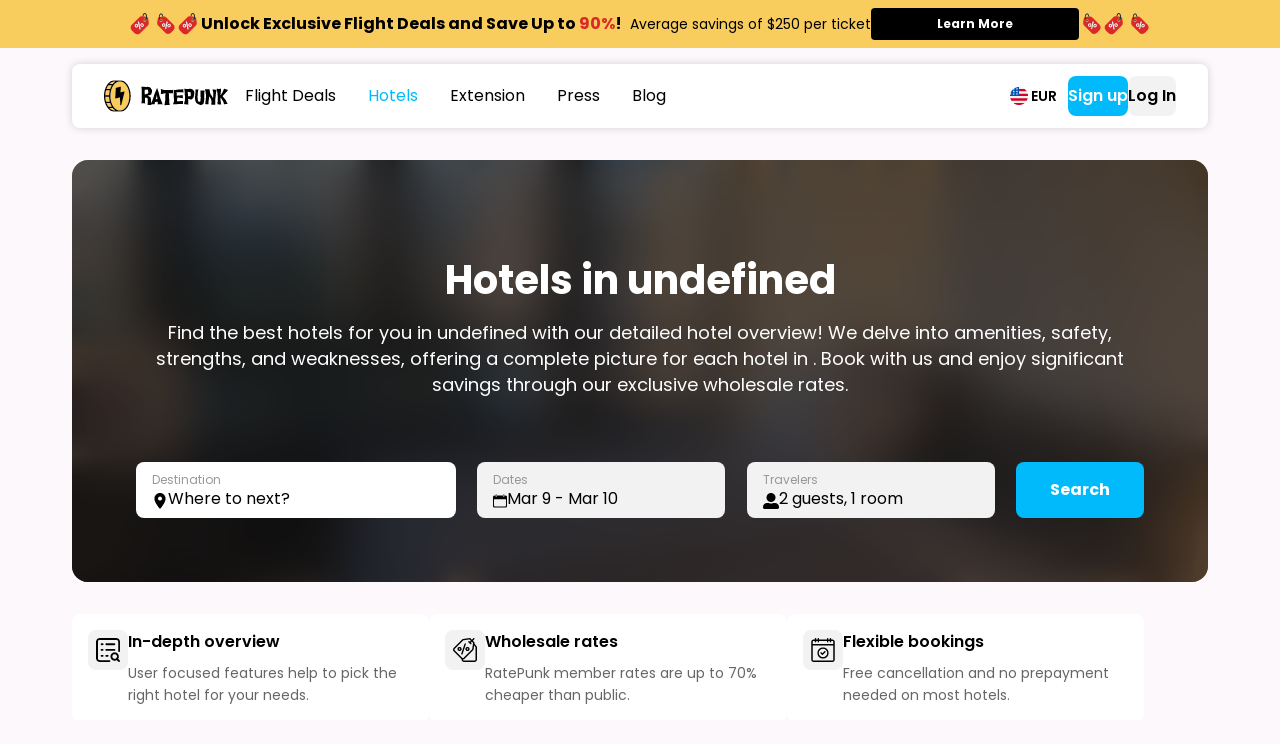

--- FILE ---
content_type: text/html; charset=utf-8
request_url: https://www.ratepunk.com/hotel-list/germany/bavaria/munich/maxvorstadt
body_size: 15528
content:
<!DOCTYPE html><html lang="en" translate="no"><head><meta charSet="utf-8"/><title>Book the Best Hotels in undefined for 2024 - RatePunk</title><meta name="description" content="Search and book hotels in undefined. Find the cheapest rates on hotels and accommodations on RatePunk.com"/><meta name="viewport" content="width=device-width, initial-scale=1"/><link rel="icon" href="/favicon.ico"/><link rel="canonical" href="https://www.ratepunk.com/hotel-list}"/><meta name="next-head-count" content="6"/><link rel="stylesheet" href="https://paymentpage.ecommpay.com/shared/merchant.css"/><script type="application/ld+json">{"@context":"https://schema.org","@type":"Organization","name":"Ratepunk","url":"https://www.ratepunk.com","description":"Ratepunk is an app and extension that helps travelers save money by comparing hotel prices across different booking platforms in real time.","sameAs":["https://www.facebook.com/r8punk","https://www.instagram.com/ratepunk","https://www.linkedin.com/company/ratepunk","https://www.trustpilot.com/review/ratepunk.com"]}</script><script async="" src="https://paymentpage.ecommpay.com/shared/merchant.js"></script><script type="text/javascript">var EP_HOST = 'https://paymentpage.ecommpay.com';</script><link rel="preload" href="https://hotels.v2.ratepunk.com/_next/static/media/eafabf029ad39a43-s.p.woff2" as="font" type="font/woff2" crossorigin="anonymous" data-next-font="size-adjust"/><link rel="preload" href="https://hotels.v2.ratepunk.com/_next/static/media/8888a3826f4a3af4-s.p.woff2" as="font" type="font/woff2" crossorigin="anonymous" data-next-font="size-adjust"/><link rel="preload" href="https://hotels.v2.ratepunk.com/_next/static/media/0484562807a97172-s.p.woff2" as="font" type="font/woff2" crossorigin="anonymous" data-next-font="size-adjust"/><link rel="preload" href="https://hotels.v2.ratepunk.com/_next/static/media/b957ea75a84b6ea7-s.p.woff2" as="font" type="font/woff2" crossorigin="anonymous" data-next-font="size-adjust"/><link rel="preload" href="https://hotels.v2.ratepunk.com/_next/static/css/061269e5bb14c737.css" as="style"/><link rel="stylesheet" href="https://hotels.v2.ratepunk.com/_next/static/css/061269e5bb14c737.css" data-n-g=""/><link rel="preload" href="https://hotels.v2.ratepunk.com/_next/static/css/2937fb5af558d901.css" as="style"/><link rel="stylesheet" href="https://hotels.v2.ratepunk.com/_next/static/css/2937fb5af558d901.css" data-n-p=""/><link rel="preload" href="https://hotels.v2.ratepunk.com/_next/static/css/e28e0dd5431116c2.css" as="style"/><link rel="stylesheet" href="https://hotels.v2.ratepunk.com/_next/static/css/e28e0dd5431116c2.css" data-n-p=""/><link rel="preload" href="https://hotels.v2.ratepunk.com/_next/static/css/686ae24ad39e2ac9.css" as="style"/><link rel="stylesheet" href="https://hotels.v2.ratepunk.com/_next/static/css/686ae24ad39e2ac9.css" data-n-p=""/><link rel="preload" href="https://hotels.v2.ratepunk.com/_next/static/css/2213fa7e22371546.css" as="style"/><link rel="stylesheet" href="https://hotels.v2.ratepunk.com/_next/static/css/2213fa7e22371546.css"/><noscript data-n-css=""></noscript><script defer="" nomodule="" src="https://hotels.v2.ratepunk.com/_next/static/chunks/polyfills-42372ed130431b0a.js"></script><script defer="" src="https://hotels.v2.ratepunk.com/_next/static/chunks/7775.510273b1e7600836.js"></script><script src="https://hotels.v2.ratepunk.com/_next/static/chunks/webpack-6a5a792bcf792a60.js" defer=""></script><script src="https://hotels.v2.ratepunk.com/_next/static/chunks/framework-068cb36559ccb368.js" defer=""></script><script src="https://hotels.v2.ratepunk.com/_next/static/chunks/main-7d77832154dcfa81.js" defer=""></script><script src="https://hotels.v2.ratepunk.com/_next/static/chunks/pages/_app-5594504bfbbdbe39.js" defer=""></script><script src="https://hotels.v2.ratepunk.com/_next/static/chunks/4199-77eaba29173110b1.js" defer=""></script><script src="https://hotels.v2.ratepunk.com/_next/static/chunks/945-90a965fc09faded8.js" defer=""></script><script src="https://hotels.v2.ratepunk.com/_next/static/chunks/4427-660647fa5a381d2a.js" defer=""></script><script src="https://hotels.v2.ratepunk.com/_next/static/chunks/1200-0dcf40a72cef2bf6.js" defer=""></script><script src="https://hotels.v2.ratepunk.com/_next/static/chunks/877-36c60b029794c705.js" defer=""></script><script src="https://hotels.v2.ratepunk.com/_next/static/chunks/2469-35ef0037f60edaec.js" defer=""></script><script src="https://hotels.v2.ratepunk.com/_next/static/chunks/6585-8fafbbad76d10668.js" defer=""></script><script src="https://hotels.v2.ratepunk.com/_next/static/chunks/4780-ad68a05679de18c2.js" defer=""></script><script src="https://hotels.v2.ratepunk.com/_next/static/chunks/690-b366e0d3caed84f3.js" defer=""></script><script src="https://hotels.v2.ratepunk.com/_next/static/chunks/9170-ebb900423e77c738.js" defer=""></script><script src="https://hotels.v2.ratepunk.com/_next/static/chunks/3218-e3b7b2ddbc959027.js" defer=""></script><script src="https://hotels.v2.ratepunk.com/_next/static/chunks/pages/hotel-list/%5BcountrySlug%5D/%5BregionSlug%5D/%5BcitySlug%5D/%5BdistrictSlug%5D-8b5a6b024ce9c1c9.js" defer=""></script><script src="https://hotels.v2.ratepunk.com/_next/static/Girt7bWK8s-77CXETE99_/_buildManifest.js" defer=""></script><script src="https://hotels.v2.ratepunk.com/_next/static/Girt7bWK8s-77CXETE99_/_ssgManifest.js" defer=""></script><style id="__jsx-2229625062">html{font-family:'__Poppins_ad58ff', '__Poppins_Fallback_ad58ff'}</style></head><body><div id="__next"><div class="
         box-8us4IE box-8us4IE-backgroundColor-green-100 box-8us4IE-shadow-xs Message_message__6C0AU 
      " style="padding:1.2rem 2.4rem;border-radius:0.8rem;overflow:visible"><div class=" flex-8us4IE flex-8us4IE-alignItems-center flex-8us4IE-justifyContent-normal flex-8us4IE-flexDirection-row " style="gap:0.8rem"><p class="
      text-8us4IE
      text-8us4IE-variant-body-1
      
      text-8us4IE-color-white
      
      
      
      
      
      " style="font-weight:600"></p></div></div><div class="ScreenLoader_loader__YmId0 "></div><div><div><div class="
         box-8us4IE box-8us4IE-backgroundColor-yellow-100 FlightDealsBanner_container__H0yuf 
      " style="overflow:visible"><div class="
         box-8us4IE box-8us4IE-backgroundColor-yellow-100 FlightDealsBanner_banner__JWh_5 
      " style="padding:0.8rem 1.6rem;overflow:visible"><div class=" flex-8us4IE flex-8us4IE-alignItems-normal flex-8us4IE-justifyContent-normal flex-8us4IE-flexDirection-row flex-8us4IE-center " style="column-gap:0.8rem"><p class="
      text-8us4IE
      text-8us4IE-variant-body-12
      
      
      text-8us4IE-align-center
      
      
      
      
      " style="font-weight:700">Unlock Exclusive Flight Deals and Save Up to<!-- --> <span class="
      text-8us4IE
      text-8us4IE-variant-
      
      text-8us4IE-color-crimson
      
      
      
      
      
      ">90%</span>!</p><button class="
        button-8us4IE
        
        
        
        
        
        
        
        FlightDealsBanner_button__WY4q9
      "><a target="_self" class="button-8us4IE-link" href="https://flights.ratepunk.com?utm_source=homepage&amp;utm_medium=banner&amp;utm_campaign=hotels-v2-5&amp;utm_content=orange-promo"><span class="button-8us4IE-text">Learn More</span></a></button></div></div></div><header class="HeaderDesktop_header__b4x0q "><div class="container-8us4IE "><div class="
         box-8us4IE box-8us4IE-backgroundColor-white-100 box-8us4IE-shadow-box HeaderDesktop_wrapper__YcLbI 
      " style="padding:1.2rem 3.2rem;border-radius:0.8rem;overflow:visible"><div class=" flex-8us4IE flex-8us4IE-alignItems-center flex-8us4IE-justifyContent-space-between flex-8us4IE-flexDirection-row "><div class=" flex-8us4IE flex-8us4IE-alignItems-center flex-8us4IE-justifyContent-normal flex-8us4IE-flexDirection-row " style="column-gap:3.2rem"><a class="HeaderDesktop_logo__M4VA2" href="https://www.ratepunk.com/hotels"><img alt="RatePunk Logo" loading="lazy" width="125" height="32" decoding="async" data-nimg="1" style="color:transparent" src="https://hotels.v2.ratepunk.com/images/logos/ratepunk-logo.svg"/></a><div class=" flex-8us4IE flex-8us4IE-alignItems-normal flex-8us4IE-justifyContent-normal flex-8us4IE-flexDirection-row flex-8us4IE-stackMobile "><a target="_self" href="https://www.ratepunk.com/?utm_source=homepage&amp;utm_medium=header&amp;utm_content=white-header&amp;tag=organic"><div class="
         box-8us4IE NavLink_link__jfZ0L NavLink_active__tdvGz 
      " style="padding:1.2rem 0.8rem;overflow:visible"><p class="
      text-8us4IE
      text-8us4IE-variant-body-3
      
      text-8us4IE-color-black
      
      
      
      
      NavLink_text__y7BQK
      ">Flight Deals</p></div></a><a target="_blank" href="https://www.ratepunk.com/hotels"><div class="
         box-8us4IE NavLink_link__jfZ0L NavLink_active__tdvGz 
      " style="padding:1.2rem 0.8rem;overflow:visible"><p class="
      text-8us4IE
      text-8us4IE-variant-body-3
      
      text-8us4IE-color-blue
      
      
      
      
      NavLink_text__y7BQK
      ">Hotels</p></div></a><a target="_self" href="https://www.ratepunk.com/extension"><div class="
         box-8us4IE NavLink_link__jfZ0L NavLink_active__tdvGz 
      " style="padding:1.2rem 0.8rem;overflow:visible"><p class="
      text-8us4IE
      text-8us4IE-variant-body-3
      
      text-8us4IE-color-black
      
      
      
      
      NavLink_text__y7BQK
      ">Extension</p></div></a><a target="_self" href="https://www.ratepunk.com/press"><div class="
         box-8us4IE NavLink_link__jfZ0L NavLink_active__tdvGz 
      " style="padding:1.2rem 0.8rem;overflow:visible"><p class="
      text-8us4IE
      text-8us4IE-variant-body-3
      
      text-8us4IE-color-black
      
      
      
      
      NavLink_text__y7BQK
      ">Press</p></div></a><a target="_self" href="https://www.ratepunk.com/blog"><div class="
         box-8us4IE NavLink_link__jfZ0L NavLink_active__tdvGz 
      " style="padding:1.2rem 0.8rem;overflow:visible"><p class="
      text-8us4IE
      text-8us4IE-variant-body-3
      
      text-8us4IE-color-black
      
      
      
      
      NavLink_text__y7BQK
      ">Blog</p></div></a><div class="Separation_line__FMZtc  Separation_sm__HhZAq Separation_lighter__EYrxA"></div></div></div><div class=" flex-8us4IE flex-8us4IE-alignItems-center flex-8us4IE-justifyContent-normal flex-8us4IE-flexDirection-row " style="column-gap:1.6rem"><div class="CurrencyLangSelector_selector__tQbi7"><div class="
         box-8us4IE box-8us4IE-backgroundColor-white-100 CurrencyLangWindows_window__R1n90 
      " style="padding:1.6rem;border-radius:0.8rem;overflow:visible"><div class=" flex-8us4IE flex-8us4IE-alignItems-normal flex-8us4IE-justifyContent-normal flex-8us4IE-flexDirection-column " style="row-gap:1.6rem"><p class="
      text-8us4IE
      text-8us4IE-variant-body-3
      
      
      
      
      
      
      
      " style="font-weight:600">Language &amp; currency</p><div class="
         box-8us4IE box-8us4IE-backgroundColor-black-5-100 Dropdown_container__wRxa6 Dropdown_disabled__wm2_q 
      " style="padding:0.8rem 1.6rem;border-radius:0.8rem;overflow:visible" role="select"><div class="
         box-8us4IE 
      " style="overflow:visible"><p class="
      text-8us4IE
      text-8us4IE-variant-body-2
      
      text-8us4IE-color-black-9
      
      
      
      
      
      ">Language</p><div class=" flex-8us4IE flex-8us4IE-alignItems-center flex-8us4IE-justifyContent-space-between flex-8us4IE-flexDirection-row "><div class=" flex-8us4IE flex-8us4IE-alignItems-center flex-8us4IE-justifyContent-normal flex-8us4IE-flexDirection-row " style="column-gap:0.8rem"><img alt="English (US) flag icon" loading="lazy" width="18" height="18" decoding="async" data-nimg="1" style="color:transparent" src="https://hotels.v2.ratepunk.com/images/lang/en.svg"/><p class="
      text-8us4IE
      text-8us4IE-variant-body-3
      
      
      
      
      
      
      
      ">English (US)</p></div><div class="Dropdown_endIcon__vFlzX"><svg width="8" height="13.223140495867769" viewBox="0 0 8 13" fill="none" xmlns="http://www.w3.org/2000/svg" class=""><path d="M5.36205 5.998L0.823055 1.461C0.743264 1.38164 0.679946 1.28729 0.636739 1.18338C0.593532 1.07947 0.571289 0.968041 0.571289 0.855504C0.571289 0.742966 0.593532 0.631538 0.636739 0.527626C0.679946 0.423713 0.743264 0.329364 0.823055 0.250004C0.984925 0.0903069 1.20317 0.000770569 1.43056 0.000770569C1.65794 0.000770569 1.87619 0.0903069 2.03806 0.250004L7.18306 5.391C7.33873 5.54704 7.42821 5.75712 7.43287 5.97749C7.43753 6.19785 7.357 6.41153 7.20806 6.574L2.04206 11.751C1.88133 11.9127 1.66298 12.0038 1.43503 12.0045C1.20708 12.0051 0.988205 11.9152 0.826555 11.7545C0.664906 11.5938 0.573723 11.3754 0.573067 11.1475C0.57241 10.9195 0.662334 10.7007 0.823055 10.539L5.36205 5.998Z" fill="#000"></path></svg></div></div></div></div><div class="
         box-8us4IE box-8us4IE-backgroundColor-black-5-100 Dropdown_container__wRxa6 
      " style="padding:0.8rem 1.6rem;border-radius:0.8rem;overflow:visible" role="select"><div class="
         box-8us4IE 
      " style="overflow:visible"><p class="
      text-8us4IE
      text-8us4IE-variant-body-2
      
      text-8us4IE-color-black-9
      
      
      
      
      
      ">Currency</p><div class=" flex-8us4IE flex-8us4IE-alignItems-center flex-8us4IE-justifyContent-space-between flex-8us4IE-flexDirection-row "><div class=" flex-8us4IE flex-8us4IE-alignItems-center flex-8us4IE-justifyContent-normal flex-8us4IE-flexDirection-row " style="column-gap:0.8rem"><p class="
      text-8us4IE
      text-8us4IE-variant-body-3
      
      
      
      
      
      
      
      ">U.S. Dollar (USD)</p></div><div class="Dropdown_endIcon__vFlzX"><svg width="8" height="13.223140495867769" viewBox="0 0 8 13" fill="none" xmlns="http://www.w3.org/2000/svg" class=""><path d="M5.36205 5.998L0.823055 1.461C0.743264 1.38164 0.679946 1.28729 0.636739 1.18338C0.593532 1.07947 0.571289 0.968041 0.571289 0.855504C0.571289 0.742966 0.593532 0.631538 0.636739 0.527626C0.679946 0.423713 0.743264 0.329364 0.823055 0.250004C0.984925 0.0903069 1.20317 0.000770569 1.43056 0.000770569C1.65794 0.000770569 1.87619 0.0903069 2.03806 0.250004L7.18306 5.391C7.33873 5.54704 7.42821 5.75712 7.43287 5.97749C7.43753 6.19785 7.357 6.41153 7.20806 6.574L2.04206 11.751C1.88133 11.9127 1.66298 12.0038 1.43503 12.0045C1.20708 12.0051 0.988205 11.9152 0.826555 11.7545C0.664906 11.5938 0.573723 11.3754 0.573067 11.1475C0.57241 10.9195 0.662334 10.7007 0.823055 10.539L5.36205 5.998Z" fill="#000"></path></svg></div></div></div></div><button class="
        button-8us4IE
        
        
        button-8us4IE-variant-button-2
        
        
        
        
        undefined
      "><div class="button-8us4IE-link"><span class="button-8us4IE-text">Save &amp; Continue</span></div></button></div></div><div class=" flex-8us4IE flex-8us4IE-alignItems-normal flex-8us4IE-justifyContent-normal flex-8us4IE-flexDirection-column " style="column-gap:0;row-gap:0;margin-bottom:0"><div style="width:77px;height:40px" class="Placeholder_placeholder__zfWy0"></div></div></div><div class=" flex-8us4IE flex-8us4IE-alignItems-normal flex-8us4IE-justifyContent-normal flex-8us4IE-flexDirection-column " style="column-gap:0;row-gap:0;margin-bottom:0"><div style="width:220px;height:44px" class="Placeholder_placeholder__zfWy0"></div></div></div></div></div></div></header><header class="HeaderMobile_header__hOw7Y"><div class="
         box-8us4IE box-8us4IE-backgroundColor-yellow-100 FlightDealsBanner_container__H0yuf 
      " style="overflow:visible"><div class="
         box-8us4IE box-8us4IE-backgroundColor-yellow-100 FlightDealsBanner_banner__JWh_5 
      " style="padding:0.8rem 1.6rem;overflow:visible"><div class=" flex-8us4IE flex-8us4IE-alignItems-normal flex-8us4IE-justifyContent-normal flex-8us4IE-flexDirection-row flex-8us4IE-center " style="column-gap:0.8rem"><p class="
      text-8us4IE
      text-8us4IE-variant-body-12
      
      
      text-8us4IE-align-center
      
      
      
      
      " style="font-weight:700">Unlock Exclusive Flight Deals and Save Up to<!-- --> <span class="
      text-8us4IE
      text-8us4IE-variant-
      
      text-8us4IE-color-crimson
      
      
      
      
      
      ">90%</span>!</p><button class="
        button-8us4IE
        
        
        
        
        
        
        
        FlightDealsBanner_button__WY4q9
      "><a target="_self" class="button-8us4IE-link" href="https://flights.ratepunk.com?utm_source=homepage&amp;utm_medium=banner&amp;utm_content=orange-promo"><span class="button-8us4IE-text">Learn More</span></a></button></div></div></div><div><div class="container-8us4IE "><div class=" flex-8us4IE flex-8us4IE-alignItems-center flex-8us4IE-justifyContent-space-between flex-8us4IE-flexDirection-row HeaderWrapper_wrapper__dYa1V "><a class="HeaderWrapper_logo__Y5JZw" href="https://www.ratepunk.com/hotels"><img alt="RatePunk Logo" loading="lazy" width="125" height="32" decoding="async" data-nimg="1" style="color:transparent" src="https://hotels.v2.ratepunk.com/images/logos/ratepunk-logo.svg"/></a><div role="button"><img alt="icon" loading="lazy" width="32" height="32" decoding="async" data-nimg="1" style="color:transparent" src="https://hotels.v2.ratepunk.com/images/icons/nav/burger-menu.svg"/></div></div></div><div class="
         box-8us4IE box-8us4IE-backgroundColor-white-100 SearchPreview_search__uCQPh 
      " style="padding:0.8rem 1.6rem;overflow:visible"><div class=" flex-8us4IE flex-8us4IE-alignItems-center flex-8us4IE-justifyContent-space-between flex-8us4IE-flexDirection-row "><div><div class=" flex-8us4IE flex-8us4IE-alignItems-center flex-8us4IE-justifyContent-center flex-8us4IE-flexDirection-row undefined IconBox_box--sm__RPkqL "><svg width="18" height="16.02" viewBox="0 0 18 16" fill="none" xmlns="http://www.w3.org/2000/svg"><path d="M6.78737 15.6075L0.375261 8.93124C0.13478 8.68078 -0.000305176 8.3412 -0.000305176 7.98713C-0.000305176 7.63307 0.13478 7.29349 0.375261 7.04303L6.78737 0.36576C7.03014 0.126554 7.35301 -0.00462759 7.68729 0.000124759C8.02157 0.00487711 8.34088 0.145189 8.57728 0.391206C8.81367 0.637224 8.94849 0.969529 8.95306 1.31742C8.95763 1.66531 8.83158 2.00132 8.60173 2.25397L4.38021 6.65147H16.6805C16.852 6.64649 17.0227 6.67735 17.1825 6.7422C17.3423 6.80706 17.4881 6.90461 17.611 7.02908C17.734 7.15355 17.8318 7.30242 17.8985 7.46689C17.9653 7.63135 17.9997 7.80808 17.9997 7.98662C17.9997 8.16515 17.9653 8.34188 17.8985 8.50634C17.8318 8.67081 17.734 8.81967 17.611 8.94415C17.4881 9.06862 17.3423 9.16617 17.1825 9.23102C17.0227 9.29588 16.852 9.32674 16.6805 9.32176H4.38021L8.60572 13.7193C8.84632 13.9702 8.98127 14.3103 8.9809 14.6648C8.98053 15.0193 8.84485 15.3592 8.60372 15.6095C8.36259 15.8599 8.03577 16.0004 7.69514 16C7.3545 15.9996 7.02797 15.8584 6.78737 15.6075Z" fill="#000"></path></svg></div></div><div class=" flex-8us4IE flex-8us4IE-alignItems-normal flex-8us4IE-justifyContent-normal flex-8us4IE-flexDirection-column flex-8us4IE-center "><p class="
      text-8us4IE
      text-8us4IE-variant-title-3
      
      
      text-8us4IE-align-center
      
      
      
      
      " style="font-weight:600"></p><p class="
      text-8us4IE
      text-8us4IE-variant-body-2
      
      text-8us4IE-color-black-60
      text-8us4IE-align-center
      
      
      
      
      ">Mar 9 - Mar 10<!-- -->,<!-- --> <!-- -->2 guests, 1 room</p></div><div><div class=" flex-8us4IE flex-8us4IE-alignItems-center flex-8us4IE-justifyContent-center flex-8us4IE-flexDirection-row undefined IconBox_box--sm__RPkqL "><svg width="18" height="18" viewBox="0 0 18 18" fill="none" xmlns="http://www.w3.org/2000/svg"><path d="M1.26069 17.997C1.08112 17.9965 0.903724 17.9578 0.7403 17.8834C0.576875 17.809 0.431177 17.7007 0.312908 17.5656C0.194639 17.4304 0.106514 17.2717 0.0544023 17.0999C0.00229016 16.928 -0.0126131 16.7471 0.0106851 16.569L0.461685 13.119C0.503771 12.8079 0.646744 12.5191 0.868685 12.297L12.7617 0.405013C13.0215 0.146034 13.3734 0.000610352 13.7402 0.000610352C14.107 0.000610352 14.4589 0.146034 14.7187 0.405013L17.5947 3.28101C17.8537 3.54081 17.9991 3.89268 17.9991 4.25951C17.9991 4.62634 17.8537 4.97821 17.5947 5.23801L5.70168 17.132C5.4787 17.3542 5.18879 17.4969 4.87669 17.538L1.42669 17.989C1.37158 17.9953 1.31613 17.998 1.26069 17.997ZM2.19069 13.459L1.83769 16.159L4.53769 15.806L16.0877 4.25601L13.7397 1.91201L2.19069 13.459Z" fill="#000"></path><path d="M14.3041 8.17702C14.1884 8.17727 14.0738 8.1547 13.9669 8.1106C13.86 8.0665 13.7629 8.00173 13.6811 7.92002L10.081 4.32002C9.99608 4.23879 9.92824 4.14138 9.88146 4.03355C9.83468 3.92571 9.80992 3.80961 9.80865 3.69207C9.80738 3.57453 9.8296 3.45791 9.87404 3.34909C9.91848 3.24027 9.98425 3.14142 10.0674 3.05837C10.1506 2.97532 10.2496 2.90973 10.3584 2.86546C10.4673 2.8212 10.584 2.79915 10.7015 2.80061C10.8191 2.80206 10.9351 2.827 11.0429 2.87395C11.1507 2.92091 11.248 2.98894 11.3291 3.07403L14.9291 6.67403C15.0509 6.79744 15.1336 6.95408 15.1669 7.1243C15.2001 7.29453 15.1823 7.47078 15.1158 7.63096C15.0492 7.79113 14.9369 7.9281 14.7929 8.02471C14.6489 8.12132 14.4795 8.17326 14.3061 8.17403L14.3041 8.17702Z" fill="#000"></path></svg></div></div></div></div><div class="
         box-8us4IE box-8us4IE-backgroundColor-white-100 FilterSort_wrapper__pbIHr 
      " style="padding:0.8rem 1.6rem;overflow:visible"><div class=" flex-8us4IE flex-8us4IE-alignItems-normal flex-8us4IE-justifyContent-normal flex-8us4IE-flexDirection-row " style="column-gap:0.8rem"><div class="
         box-8us4IE box-8us4IE-backgroundColor-black-5-100 FilterSort_card__r23W_ 
      " style="padding:0.8rem 0rem;border-radius:0.8rem;overflow:visible" role="button"><div class=" flex-8us4IE flex-8us4IE-alignItems-normal flex-8us4IE-justifyContent-normal flex-8us4IE-flexDirection-row flex-8us4IE-fullHeight flex-8us4IE-fullWidth flex-8us4IE-center " style="column-gap:0.8rem"><div class=" flex-8us4IE flex-8us4IE-alignItems-normal flex-8us4IE-justifyContent-normal flex-8us4IE-flexDirection-row FilterSort_icon__HGxzu "><img alt="Icon of Filters" loading="lazy" width="24" height="24" decoding="async" data-nimg="1" style="color:transparent" src="https://hotels.v2.ratepunk.com/images/icons/filter/filters.svg"/></div><p class="
      text-8us4IE
      text-8us4IE-variant-body-4
      
      
      
      
      text-8us4IE-transform-uppercase
      
      
      " style="font-weight:600">Filters</p></div></div><div class="
         box-8us4IE box-8us4IE-backgroundColor-black-5-100 FilterSort_card__r23W_ 
      " style="padding:0.8rem 0rem;border-radius:0.8rem;overflow:visible" role="button"><div class=" flex-8us4IE flex-8us4IE-alignItems-normal flex-8us4IE-justifyContent-normal flex-8us4IE-flexDirection-row flex-8us4IE-fullHeight flex-8us4IE-fullWidth flex-8us4IE-center " style="column-gap:0.8rem"><div class=" flex-8us4IE flex-8us4IE-alignItems-normal flex-8us4IE-justifyContent-normal flex-8us4IE-flexDirection-row FilterSort_icon__HGxzu "><img alt="Icon of Sort" loading="lazy" width="24" height="24" decoding="async" data-nimg="1" style="color:transparent" src="https://hotels.v2.ratepunk.com/images/icons/filter/sort.svg"/></div><p class="
      text-8us4IE
      text-8us4IE-variant-body-4
      
      
      
      
      text-8us4IE-transform-uppercase
      
      
      " style="font-weight:600">Sort</p></div></div></div></div><div class="
         box-8us4IE box-8us4IE-backgroundColor-white-100 NavigationWindow_navigation__S2bVg 
      " style="overflow:visible"><div class="container-8us4IE "><div class=" flex-8us4IE flex-8us4IE-alignItems-center flex-8us4IE-justifyContent-space-between flex-8us4IE-flexDirection-row HeaderWrapper_wrapper__dYa1V "><a class="HeaderWrapper_logo__Y5JZw" href="https://www.ratepunk.com/hotels"><img alt="RatePunk Logo" loading="lazy" width="125" height="32" decoding="async" data-nimg="1" style="color:transparent" src="https://hotels.v2.ratepunk.com/images/logos/ratepunk-logo.svg"/></a><div role="button"><img alt="icon" loading="lazy" width="32" height="32" decoding="async" data-nimg="1" style="color:transparent" src="https://hotels.v2.ratepunk.com/images/icons/nav/close.svg"/></div></div></div><div class="
         box-8us4IE NavigationWindow_wrapper__YTUnV 
      " style="padding:1.6rem;overflow:scroll"><div class=" flex-8us4IE flex-8us4IE-alignItems-normal flex-8us4IE-justifyContent-normal flex-8us4IE-flexDirection-column " style="column-gap:0;row-gap:0;margin-bottom:0"><div style="width:100%;height:200px" class="Placeholder_placeholder__zfWy0"></div></div></div></div></div></header></div><main class="main main--bigger"><section><div class="container-8us4IE "><div class="
         box-8us4IE 
      " style="padding:1.6rem 0rem;overflow:visible"></div><div class=" flex-8us4IE flex-8us4IE-alignItems-center flex-8us4IE-justifyContent-normal flex-8us4IE-flexDirection-column Hero_imageWrapper__CNvNx Hero_center__X9HzQ "><div class="BlurImage_emptyImage__zc3N_ Hero_blurImage__ByOLQ"><img alt="Blur image" loading="lazy" decoding="async" data-nimg="fill" style="position:absolute;height:100%;width:100%;left:0;top:0;right:0;bottom:0;color:transparent" src="https://hotels.v2.ratepunk.com/images/photos/empty-image.png"/></div><div class="
         box-8us4IE Hero_content___wCM7 
      " style="padding:4.8rem 2.4rem;overflow:visible"><h1 class="
      text-8us4IE
      text-8us4IE-variant-title-11
      
      text-8us4IE-color-white
      text-8us4IE-align-center
      
      
      
      
      " style="margin-bottom:1.6rem">Hotels in undefined</h1><p class="
      text-8us4IE
      text-8us4IE-variant-body-8
      
      text-8us4IE-color-white
      text-8us4IE-align-center
      
      
      
      
      " style="margin-bottom:0">Find the best hotels for you in <!-- -->undefined<!-- --> with our detailed hotel overview! We delve into amenities, safety, strengths, and weaknesses, offering a complete picture for each hotel in<!-- --> <!-- -->. Book with us and enjoy significant savings through our exclusive wholesale rates.</p><div class="Hero_search__RL0Kl"><form autoComplete="off"><div class=" flex-8us4IE flex-8us4IE-alignItems-center flex-8us4IE-justifyContent-space-between flex-8us4IE-flexDirection-row "><div class="SearchBar_destination__vNrSw SearchBar_input__USvcB" role="button"><div><div role="button"><div class="
         box-8us4IE box-8us4IE-backgroundColor-white-100 Input_inputGroup__bEjtd Input_bg-white__IeSUW 
      " style="padding:0.8rem 1.6rem;border-radius:0.8rem;overflow:visible"><label for="Destination">Destination</label><div class="
         box-8us4IE Input_inputGroupInner__Wtm__ 
      " style="overflow:visible"><div class="Input_inputGroup__startIcon__SBOI0"><svg width="16" height="16" viewBox="0 0 16 16" fill="none" xmlns="http://www.w3.org/2000/svg"><g clip-path="url(#clip0_3299_6638)"><path d="M8.00039 0C6.51518 0 5.0908 0.589998 4.04059 1.6402C2.99039 2.69041 2.40039 4.11479 2.40039 5.6C2.40039 9.8 8.00039 16 8.00039 16C8.00039 16 13.6004 9.8 13.6004 5.6C13.6004 4.11479 13.0104 2.69041 11.9602 1.6402C10.91 0.589998 9.4856 0 8.00039 0ZM8.00039 7.6C7.60483 7.6 7.21815 7.4827 6.88925 7.26294C6.56035 7.04318 6.30401 6.73082 6.15263 6.36537C6.00126 5.99991 5.96165 5.59778 6.03882 5.20982C6.11599 4.82186 6.30647 4.46549 6.58618 4.18579C6.86588 3.90608 7.22225 3.7156 7.61021 3.63843C7.99817 3.56126 8.40031 3.60087 8.76576 3.75224C9.13121 3.90362 9.44357 4.15996 9.66333 4.48886C9.88309 4.81776 10.0004 5.20444 10.0004 5.6C10.0004 6.13043 9.78968 6.63914 9.4146 7.01421C9.03953 7.38929 8.53082 7.6 8.00039 7.6Z" fill="#000"></path></g><defs><clipPath id="clip0_3299_6638"><rect width="16" height="16" fill="white"></rect></clipPath></defs></svg></div><input class="Input_input__EQDHX" name="Destination" type="text" aria-label="Destination" placeholder="Where to next?" required="" readonly="" value=""/></div></div></div><div class="
         box-8us4IE box-8us4IE-backgroundColor-white-100 box-8us4IE-shadow-box Destination_destinationBox__xKe33 
      " style="padding:1.6rem;border-radius:0.8rem;overflow:visible"><div><div class=" flex-8us4IE flex-8us4IE-alignItems-normal flex-8us4IE-justifyContent-normal flex-8us4IE-flexDirection-column " style="row-gap:1.6rem"><div><p class="
      text-8us4IE
      text-8us4IE-variant-body-10
      
      text-8us4IE-color-black-40
      
      
      text-8us4IE-transform-uppercase
      
      
      " style="margin-bottom:1.6rem;font-weight:600">Popular</p><div class=" flex-8us4IE flex-8us4IE-alignItems-normal flex-8us4IE-justifyContent-normal flex-8us4IE-flexDirection-column " style="row-gap:0.8rem"><div class=" flex-8us4IE flex-8us4IE-alignItems-center flex-8us4IE-justifyContent-normal flex-8us4IE-flexDirection-row " style="column-gap:1.6rem" role="button"><div class="
         box-8us4IE box-8us4IE-backgroundColor-black-5-100 DestinationList_propertyIcon__Xk8dO 
      " style="border-radius:6.4rem;overflow:visible"><div class=" flex-8us4IE flex-8us4IE-alignItems-normal flex-8us4IE-justifyContent-normal flex-8us4IE-flexDirection-row flex-8us4IE-fullHeight flex-8us4IE-fullWidth flex-8us4IE-center "><div style="display:flex;align-items:center;justify-content:center;min-width:undefinedpx;transform:translateY(undefinedpx)"><svg width="16" height="16" viewBox="0 0 16 16" fill="none" xmlns="http://www.w3.org/2000/svg"><g clip-path="url(#clip0_3299_6638)"><path d="M8.00039 0C6.51518 0 5.0908 0.589998 4.04059 1.6402C2.99039 2.69041 2.40039 4.11479 2.40039 5.6C2.40039 9.8 8.00039 16 8.00039 16C8.00039 16 13.6004 9.8 13.6004 5.6C13.6004 4.11479 13.0104 2.69041 11.9602 1.6402C10.91 0.589998 9.4856 0 8.00039 0ZM8.00039 7.6C7.60483 7.6 7.21815 7.4827 6.88925 7.26294C6.56035 7.04318 6.30401 6.73082 6.15263 6.36537C6.00126 5.99991 5.96165 5.59778 6.03882 5.20982C6.11599 4.82186 6.30647 4.46549 6.58618 4.18579C6.86588 3.90608 7.22225 3.7156 7.61021 3.63843C7.99817 3.56126 8.40031 3.60087 8.76576 3.75224C9.13121 3.90362 9.44357 4.15996 9.66333 4.48886C9.88309 4.81776 10.0004 5.20444 10.0004 5.6C10.0004 6.13043 9.78968 6.63914 9.4146 7.01421C9.03953 7.38929 8.53082 7.6 8.00039 7.6Z" fill="#000"></path></g><defs><clipPath id="clip0_3299_6638"><rect width="16" height="16" fill="white"></rect></clipPath></defs></svg></div></div></div><div class=" flex-8us4IE flex-8us4IE-alignItems-normal flex-8us4IE-justifyContent-normal flex-8us4IE-flexDirection-column "><p class="
      text-8us4IE
      text-8us4IE-variant-body-3
      
      
      
      
      
      
      
      ">Istanbul</p><p class="
      text-8us4IE
      text-8us4IE-variant-body-10
      
      text-8us4IE-color-black-60
      
      
      
      
      
      ">Turkey</p></div></div><div class=" flex-8us4IE flex-8us4IE-alignItems-center flex-8us4IE-justifyContent-normal flex-8us4IE-flexDirection-row " style="column-gap:1.6rem" role="button"><div class="
         box-8us4IE box-8us4IE-backgroundColor-black-5-100 DestinationList_propertyIcon__Xk8dO 
      " style="border-radius:6.4rem;overflow:visible"><div class=" flex-8us4IE flex-8us4IE-alignItems-normal flex-8us4IE-justifyContent-normal flex-8us4IE-flexDirection-row flex-8us4IE-fullHeight flex-8us4IE-fullWidth flex-8us4IE-center "><div style="display:flex;align-items:center;justify-content:center;min-width:undefinedpx;transform:translateY(undefinedpx)"><svg width="16" height="16" viewBox="0 0 16 16" fill="none" xmlns="http://www.w3.org/2000/svg"><g clip-path="url(#clip0_3299_6638)"><path d="M8.00039 0C6.51518 0 5.0908 0.589998 4.04059 1.6402C2.99039 2.69041 2.40039 4.11479 2.40039 5.6C2.40039 9.8 8.00039 16 8.00039 16C8.00039 16 13.6004 9.8 13.6004 5.6C13.6004 4.11479 13.0104 2.69041 11.9602 1.6402C10.91 0.589998 9.4856 0 8.00039 0ZM8.00039 7.6C7.60483 7.6 7.21815 7.4827 6.88925 7.26294C6.56035 7.04318 6.30401 6.73082 6.15263 6.36537C6.00126 5.99991 5.96165 5.59778 6.03882 5.20982C6.11599 4.82186 6.30647 4.46549 6.58618 4.18579C6.86588 3.90608 7.22225 3.7156 7.61021 3.63843C7.99817 3.56126 8.40031 3.60087 8.76576 3.75224C9.13121 3.90362 9.44357 4.15996 9.66333 4.48886C9.88309 4.81776 10.0004 5.20444 10.0004 5.6C10.0004 6.13043 9.78968 6.63914 9.4146 7.01421C9.03953 7.38929 8.53082 7.6 8.00039 7.6Z" fill="#000"></path></g><defs><clipPath id="clip0_3299_6638"><rect width="16" height="16" fill="white"></rect></clipPath></defs></svg></div></div></div><div class=" flex-8us4IE flex-8us4IE-alignItems-normal flex-8us4IE-justifyContent-normal flex-8us4IE-flexDirection-column "><p class="
      text-8us4IE
      text-8us4IE-variant-body-3
      
      
      
      
      
      
      
      ">Bangkok</p><p class="
      text-8us4IE
      text-8us4IE-variant-body-10
      
      text-8us4IE-color-black-60
      
      
      
      
      
      ">Thailand</p></div></div><div class=" flex-8us4IE flex-8us4IE-alignItems-center flex-8us4IE-justifyContent-normal flex-8us4IE-flexDirection-row " style="column-gap:1.6rem" role="button"><div class="
         box-8us4IE box-8us4IE-backgroundColor-black-5-100 DestinationList_propertyIcon__Xk8dO 
      " style="border-radius:6.4rem;overflow:visible"><div class=" flex-8us4IE flex-8us4IE-alignItems-normal flex-8us4IE-justifyContent-normal flex-8us4IE-flexDirection-row flex-8us4IE-fullHeight flex-8us4IE-fullWidth flex-8us4IE-center "><div style="display:flex;align-items:center;justify-content:center;min-width:undefinedpx;transform:translateY(undefinedpx)"><svg width="16" height="16" viewBox="0 0 16 16" fill="none" xmlns="http://www.w3.org/2000/svg"><g clip-path="url(#clip0_3299_6638)"><path d="M8.00039 0C6.51518 0 5.0908 0.589998 4.04059 1.6402C2.99039 2.69041 2.40039 4.11479 2.40039 5.6C2.40039 9.8 8.00039 16 8.00039 16C8.00039 16 13.6004 9.8 13.6004 5.6C13.6004 4.11479 13.0104 2.69041 11.9602 1.6402C10.91 0.589998 9.4856 0 8.00039 0ZM8.00039 7.6C7.60483 7.6 7.21815 7.4827 6.88925 7.26294C6.56035 7.04318 6.30401 6.73082 6.15263 6.36537C6.00126 5.99991 5.96165 5.59778 6.03882 5.20982C6.11599 4.82186 6.30647 4.46549 6.58618 4.18579C6.86588 3.90608 7.22225 3.7156 7.61021 3.63843C7.99817 3.56126 8.40031 3.60087 8.76576 3.75224C9.13121 3.90362 9.44357 4.15996 9.66333 4.48886C9.88309 4.81776 10.0004 5.20444 10.0004 5.6C10.0004 6.13043 9.78968 6.63914 9.4146 7.01421C9.03953 7.38929 8.53082 7.6 8.00039 7.6Z" fill="#000"></path></g><defs><clipPath id="clip0_3299_6638"><rect width="16" height="16" fill="white"></rect></clipPath></defs></svg></div></div></div><div class=" flex-8us4IE flex-8us4IE-alignItems-normal flex-8us4IE-justifyContent-normal flex-8us4IE-flexDirection-column "><p class="
      text-8us4IE
      text-8us4IE-variant-body-3
      
      
      
      
      
      
      
      ">London</p><p class="
      text-8us4IE
      text-8us4IE-variant-body-10
      
      text-8us4IE-color-black-60
      
      
      
      
      
      ">United Kingdom</p></div></div><div class=" flex-8us4IE flex-8us4IE-alignItems-center flex-8us4IE-justifyContent-normal flex-8us4IE-flexDirection-row " style="column-gap:1.6rem" role="button"><div class="
         box-8us4IE box-8us4IE-backgroundColor-black-5-100 DestinationList_propertyIcon__Xk8dO 
      " style="border-radius:6.4rem;overflow:visible"><div class=" flex-8us4IE flex-8us4IE-alignItems-normal flex-8us4IE-justifyContent-normal flex-8us4IE-flexDirection-row flex-8us4IE-fullHeight flex-8us4IE-fullWidth flex-8us4IE-center "><div style="display:flex;align-items:center;justify-content:center;min-width:undefinedpx;transform:translateY(undefinedpx)"><svg width="16" height="16" viewBox="0 0 16 16" fill="none" xmlns="http://www.w3.org/2000/svg"><g clip-path="url(#clip0_3299_6638)"><path d="M8.00039 0C6.51518 0 5.0908 0.589998 4.04059 1.6402C2.99039 2.69041 2.40039 4.11479 2.40039 5.6C2.40039 9.8 8.00039 16 8.00039 16C8.00039 16 13.6004 9.8 13.6004 5.6C13.6004 4.11479 13.0104 2.69041 11.9602 1.6402C10.91 0.589998 9.4856 0 8.00039 0ZM8.00039 7.6C7.60483 7.6 7.21815 7.4827 6.88925 7.26294C6.56035 7.04318 6.30401 6.73082 6.15263 6.36537C6.00126 5.99991 5.96165 5.59778 6.03882 5.20982C6.11599 4.82186 6.30647 4.46549 6.58618 4.18579C6.86588 3.90608 7.22225 3.7156 7.61021 3.63843C7.99817 3.56126 8.40031 3.60087 8.76576 3.75224C9.13121 3.90362 9.44357 4.15996 9.66333 4.48886C9.88309 4.81776 10.0004 5.20444 10.0004 5.6C10.0004 6.13043 9.78968 6.63914 9.4146 7.01421C9.03953 7.38929 8.53082 7.6 8.00039 7.6Z" fill="#000"></path></g><defs><clipPath id="clip0_3299_6638"><rect width="16" height="16" fill="white"></rect></clipPath></defs></svg></div></div></div><div class=" flex-8us4IE flex-8us4IE-alignItems-normal flex-8us4IE-justifyContent-normal flex-8us4IE-flexDirection-column "><p class="
      text-8us4IE
      text-8us4IE-variant-body-3
      
      
      
      
      
      
      
      ">Dubai</p><p class="
      text-8us4IE
      text-8us4IE-variant-body-10
      
      text-8us4IE-color-black-60
      
      
      
      
      
      ">United Arab Emirates</p></div></div><div class=" flex-8us4IE flex-8us4IE-alignItems-center flex-8us4IE-justifyContent-normal flex-8us4IE-flexDirection-row " style="column-gap:1.6rem" role="button"><div class="
         box-8us4IE box-8us4IE-backgroundColor-black-5-100 DestinationList_propertyIcon__Xk8dO 
      " style="border-radius:6.4rem;overflow:visible"><div class=" flex-8us4IE flex-8us4IE-alignItems-normal flex-8us4IE-justifyContent-normal flex-8us4IE-flexDirection-row flex-8us4IE-fullHeight flex-8us4IE-fullWidth flex-8us4IE-center "><div style="display:flex;align-items:center;justify-content:center;min-width:undefinedpx;transform:translateY(undefinedpx)"><svg width="16" height="16" viewBox="0 0 16 16" fill="none" xmlns="http://www.w3.org/2000/svg"><g clip-path="url(#clip0_3299_6638)"><path d="M8.00039 0C6.51518 0 5.0908 0.589998 4.04059 1.6402C2.99039 2.69041 2.40039 4.11479 2.40039 5.6C2.40039 9.8 8.00039 16 8.00039 16C8.00039 16 13.6004 9.8 13.6004 5.6C13.6004 4.11479 13.0104 2.69041 11.9602 1.6402C10.91 0.589998 9.4856 0 8.00039 0ZM8.00039 7.6C7.60483 7.6 7.21815 7.4827 6.88925 7.26294C6.56035 7.04318 6.30401 6.73082 6.15263 6.36537C6.00126 5.99991 5.96165 5.59778 6.03882 5.20982C6.11599 4.82186 6.30647 4.46549 6.58618 4.18579C6.86588 3.90608 7.22225 3.7156 7.61021 3.63843C7.99817 3.56126 8.40031 3.60087 8.76576 3.75224C9.13121 3.90362 9.44357 4.15996 9.66333 4.48886C9.88309 4.81776 10.0004 5.20444 10.0004 5.6C10.0004 6.13043 9.78968 6.63914 9.4146 7.01421C9.03953 7.38929 8.53082 7.6 8.00039 7.6Z" fill="#000"></path></g><defs><clipPath id="clip0_3299_6638"><rect width="16" height="16" fill="white"></rect></clipPath></defs></svg></div></div></div><div class=" flex-8us4IE flex-8us4IE-alignItems-normal flex-8us4IE-justifyContent-normal flex-8us4IE-flexDirection-column "><p class="
      text-8us4IE
      text-8us4IE-variant-body-3
      
      
      
      
      
      
      
      ">New York</p><p class="
      text-8us4IE
      text-8us4IE-variant-body-10
      
      text-8us4IE-color-black-60
      
      
      
      
      
      ">United States</p></div></div></div></div></div></div></div></div></div><div class="SearchBar_dates__4YYhP SearchBar_input__USvcB"><div><div role="button"><div class="
         box-8us4IE box-8us4IE-backgroundColor-black-5-100 Input_inputGroup__bEjtd Input_bg-black-5__GD6Ld 
      " style="padding:0.8rem 1.6rem;border-radius:0.8rem;overflow:visible"><label for="Dates">Dates</label><div class="
         box-8us4IE Input_inputGroupInner__Wtm__ 
      " style="overflow:visible"><div class="Input_inputGroup__startIcon__SBOI0"><svg width="14" height="14" viewBox="0 0 14 14" fill="none" xmlns="http://www.w3.org/2000/svg"><path d="M12.6543 1.58358H11.3094V2.39603C11.3091 2.46786 11.2807 2.53668 11.2302 2.58748C11.1797 2.63827 11.1113 2.66691 11.0399 2.66714H10.5017C10.4303 2.66691 10.3619 2.63827 10.3114 2.58748C10.2609 2.53668 10.2325 2.46786 10.2323 2.39603V1.58358H3.7695V2.39603C3.76927 2.46786 3.7408 2.53668 3.69031 2.58748C3.63982 2.63827 3.5714 2.66691 3.5 2.66714H2.96188C2.89047 2.66691 2.82206 2.63827 2.77156 2.58748C2.72107 2.53668 2.69261 2.46786 2.69238 2.39603V1.58358H1.34575C0.98919 1.58474 0.647563 1.72774 0.395435 1.98138C0.143308 2.23501 0.00115355 2.57868 0 2.93737V12.1463C0.00115355 12.505 0.143308 12.8487 0.395435 13.1023C0.647563 13.3559 0.98919 13.4989 1.34575 13.5001H12.6543C13.0108 13.4989 13.3524 13.3559 13.6046 13.1023C13.8567 12.8487 13.9988 12.505 14 12.1463V2.93737C13.9988 2.57868 13.8567 2.23501 13.6046 1.98138C13.3524 1.72774 13.0108 1.58474 12.6543 1.58358ZM12.9237 11.7396C12.9233 11.919 12.8522 12.0909 12.7262 12.2178C12.6001 12.3446 12.4292 12.4161 12.2509 12.4165H1.75087C1.57256 12.4161 1.40168 12.3446 1.27559 12.2178C1.1495 12.0909 1.07846 11.919 1.078 11.7396V5.64583C1.07823 5.574 1.1067 5.50517 1.15719 5.45438C1.20768 5.40359 1.2761 5.37495 1.3475 5.37472H12.6543C12.7257 5.37495 12.7941 5.40359 12.8446 5.45438C12.8951 5.50517 12.9235 5.574 12.9237 5.64583V11.7396Z" fill="#000"></path><path d="M3.76951 0.77111C3.76928 0.699279 3.74081 0.630455 3.69032 0.579663C3.63983 0.52887 3.57141 0.500232 3.50001 0.5H2.96188C2.89048 0.500232 2.82206 0.52887 2.77157 0.579663C2.72108 0.630455 2.69261 0.699279 2.69238 0.77111V1.58356H3.76951V0.77111Z" fill="#000"></path><path d="M11.3074 0.77111C11.3071 0.699279 11.2787 0.630455 11.2282 0.579663C11.1777 0.52887 11.1093 0.500232 11.0379 0.5H10.4997C10.4283 0.500232 10.3599 0.52887 10.3094 0.579663C10.2589 0.630455 10.2305 0.699279 10.2302 0.77111V1.58356H11.3074V0.77111Z" fill="#000"></path></svg></div><input class="Input_input__EQDHX" name="Dates" type="text" aria-label="Dates" required="" readonly="" value="Mar 9 - Mar 10"/></div></div></div><div class="Dates_calendar__7I6Tn "><div class="
         box-8us4IE box-8us4IE-backgroundColor-white-100 box-8us4IE-shadow-box 
      " style="padding:1.6rem;border-radius:0.8rem;overflow:visible"><div class="rdrDateRangePickerWrapper calendar undefined"><div class="rdrDefinedRangesWrapper"><div class="rdrStaticRanges"></div><div class="rdrInputRanges"></div></div><div class="rdrCalendarWrapper rdrDateRangeWrapper"><div class="rdrMonthAndYearWrapper"><button type="button" class="rdrNextPrevButton rdrPprevButton"><i></i></button><span class="rdrMonthAndYearPickers">March<!-- --> <!-- -->2026</span><button type="button" class="rdrNextPrevButton rdrNextButton"><i></i></button></div><div class="rdrMonths rdrMonthsHorizontal"><div class="rdrMonth"><div class="rdrMonthName">March 2026</div><div class="rdrWeekDays"><span class="rdrWeekDay">Mon</span><span class="rdrWeekDay">Tue</span><span class="rdrWeekDay">Wed</span><span class="rdrWeekDay">Thu</span><span class="rdrWeekDay">Fri</span><span class="rdrWeekDay">Sat</span><span class="rdrWeekDay">Sun</span></div><div class="rdrDays"><button type="button" class="rdrDay rdrDayPassive rdrDayStartOfWeek" tabindex="-1" style="color:#3d91ff"><span class="rdrDayNumber"><span>23</span></span></button><button type="button" class="rdrDay rdrDayPassive" tabindex="-1" style="color:#3d91ff"><span class="rdrDayNumber"><span>24</span></span></button><button type="button" class="rdrDay rdrDayPassive" tabindex="-1" style="color:#3d91ff"><span class="rdrDayNumber"><span>25</span></span></button><button type="button" class="rdrDay rdrDayPassive" tabindex="-1" style="color:#3d91ff"><span class="rdrDayNumber"><span>26</span></span></button><button type="button" class="rdrDay rdrDayPassive" tabindex="-1" style="color:#3d91ff"><span class="rdrDayNumber"><span>27</span></span></button><button type="button" class="rdrDay rdrDayPassive rdrDayWeekend" tabindex="-1" style="color:#3d91ff"><span class="rdrDayNumber"><span>28</span></span></button><button type="button" class="rdrDay rdrDayWeekend rdrDayEndOfWeek rdrDayStartOfMonth" style="color:#3d91ff"><span class="rdrDayNumber"><span>1</span></span></button><button type="button" class="rdrDay rdrDayStartOfWeek" style="color:#3d91ff"><span class="rdrDayNumber"><span>2</span></span></button><button type="button" class="rdrDay" style="color:#3d91ff"><span class="rdrDayNumber"><span>3</span></span></button><button type="button" class="rdrDay" style="color:#3d91ff"><span class="rdrDayNumber"><span>4</span></span></button><button type="button" class="rdrDay" style="color:#3d91ff"><span class="rdrDayNumber"><span>5</span></span></button><button type="button" class="rdrDay" style="color:#3d91ff"><span class="rdrDayNumber"><span>6</span></span></button><button type="button" class="rdrDay rdrDayWeekend" style="color:#3d91ff"><span class="rdrDayNumber"><span>7</span></span></button><button type="button" class="rdrDay rdrDayWeekend rdrDayEndOfWeek" style="color:#3d91ff"><span class="rdrDayNumber"><span>8</span></span></button><button type="button" class="rdrDay rdrDayStartOfWeek" style="color:#3d91ff"><span class="rdrStartEdge" style="color:#43B3FD"></span><span class="rdrDayNumber"><span>9</span></span></button><button type="button" class="rdrDay" style="color:#3d91ff"><span class="rdrEndEdge" style="color:#43B3FD"></span><span class="rdrDayNumber"><span>10</span></span></button><button type="button" class="rdrDay" style="color:#3d91ff"><span class="rdrDayNumber"><span>11</span></span></button><button type="button" class="rdrDay" style="color:#3d91ff"><span class="rdrDayNumber"><span>12</span></span></button><button type="button" class="rdrDay" style="color:#3d91ff"><span class="rdrDayNumber"><span>13</span></span></button><button type="button" class="rdrDay rdrDayWeekend" style="color:#3d91ff"><span class="rdrDayNumber"><span>14</span></span></button><button type="button" class="rdrDay rdrDayWeekend rdrDayEndOfWeek" style="color:#3d91ff"><span class="rdrDayNumber"><span>15</span></span></button><button type="button" class="rdrDay rdrDayStartOfWeek" style="color:#3d91ff"><span class="rdrDayNumber"><span>16</span></span></button><button type="button" class="rdrDay" style="color:#3d91ff"><span class="rdrDayNumber"><span>17</span></span></button><button type="button" class="rdrDay" style="color:#3d91ff"><span class="rdrDayNumber"><span>18</span></span></button><button type="button" class="rdrDay" style="color:#3d91ff"><span class="rdrDayNumber"><span>19</span></span></button><button type="button" class="rdrDay" style="color:#3d91ff"><span class="rdrDayNumber"><span>20</span></span></button><button type="button" class="rdrDay rdrDayWeekend" style="color:#3d91ff"><span class="rdrDayNumber"><span>21</span></span></button><button type="button" class="rdrDay rdrDayWeekend rdrDayEndOfWeek" style="color:#3d91ff"><span class="rdrDayNumber"><span>22</span></span></button><button type="button" class="rdrDay rdrDayStartOfWeek" style="color:#3d91ff"><span class="rdrDayNumber"><span>23</span></span></button><button type="button" class="rdrDay" style="color:#3d91ff"><span class="rdrDayNumber"><span>24</span></span></button><button type="button" class="rdrDay" style="color:#3d91ff"><span class="rdrDayNumber"><span>25</span></span></button><button type="button" class="rdrDay" style="color:#3d91ff"><span class="rdrDayNumber"><span>26</span></span></button><button type="button" class="rdrDay" style="color:#3d91ff"><span class="rdrDayNumber"><span>27</span></span></button><button type="button" class="rdrDay rdrDayWeekend" style="color:#3d91ff"><span class="rdrDayNumber"><span>28</span></span></button><button type="button" class="rdrDay rdrDayWeekend rdrDayEndOfWeek" style="color:#3d91ff"><span class="rdrDayNumber"><span>29</span></span></button><button type="button" class="rdrDay rdrDayStartOfWeek" style="color:#3d91ff"><span class="rdrDayNumber"><span>30</span></span></button><button type="button" class="rdrDay rdrDayEndOfMonth" style="color:#3d91ff"><span class="rdrDayNumber"><span>31</span></span></button><button type="button" class="rdrDay rdrDayPassive" tabindex="-1" style="color:#3d91ff"><span class="rdrDayNumber"><span>1</span></span></button><button type="button" class="rdrDay rdrDayPassive" tabindex="-1" style="color:#3d91ff"><span class="rdrDayNumber"><span>2</span></span></button><button type="button" class="rdrDay rdrDayPassive" tabindex="-1" style="color:#3d91ff"><span class="rdrDayNumber"><span>3</span></span></button><button type="button" class="rdrDay rdrDayPassive rdrDayWeekend" tabindex="-1" style="color:#3d91ff"><span class="rdrDayNumber"><span>4</span></span></button><button type="button" class="rdrDay rdrDayPassive rdrDayWeekend rdrDayEndOfWeek" tabindex="-1" style="color:#3d91ff"><span class="rdrDayNumber"><span>5</span></span></button></div></div><div class="rdrMonth"><div class="rdrMonthName">April 2026</div><div class="rdrWeekDays"><span class="rdrWeekDay">Mon</span><span class="rdrWeekDay">Tue</span><span class="rdrWeekDay">Wed</span><span class="rdrWeekDay">Thu</span><span class="rdrWeekDay">Fri</span><span class="rdrWeekDay">Sat</span><span class="rdrWeekDay">Sun</span></div><div class="rdrDays"><button type="button" class="rdrDay rdrDayPassive rdrDayStartOfWeek" tabindex="-1" style="color:#3d91ff"><span class="rdrDayNumber"><span>30</span></span></button><button type="button" class="rdrDay rdrDayPassive" tabindex="-1" style="color:#3d91ff"><span class="rdrDayNumber"><span>31</span></span></button><button type="button" class="rdrDay rdrDayStartOfMonth" style="color:#3d91ff"><span class="rdrDayNumber"><span>1</span></span></button><button type="button" class="rdrDay" style="color:#3d91ff"><span class="rdrDayNumber"><span>2</span></span></button><button type="button" class="rdrDay" style="color:#3d91ff"><span class="rdrDayNumber"><span>3</span></span></button><button type="button" class="rdrDay rdrDayWeekend" style="color:#3d91ff"><span class="rdrDayNumber"><span>4</span></span></button><button type="button" class="rdrDay rdrDayWeekend rdrDayEndOfWeek" style="color:#3d91ff"><span class="rdrDayNumber"><span>5</span></span></button><button type="button" class="rdrDay rdrDayStartOfWeek" style="color:#3d91ff"><span class="rdrDayNumber"><span>6</span></span></button><button type="button" class="rdrDay" style="color:#3d91ff"><span class="rdrDayNumber"><span>7</span></span></button><button type="button" class="rdrDay" style="color:#3d91ff"><span class="rdrDayNumber"><span>8</span></span></button><button type="button" class="rdrDay" style="color:#3d91ff"><span class="rdrDayNumber"><span>9</span></span></button><button type="button" class="rdrDay" style="color:#3d91ff"><span class="rdrDayNumber"><span>10</span></span></button><button type="button" class="rdrDay rdrDayWeekend" style="color:#3d91ff"><span class="rdrDayNumber"><span>11</span></span></button><button type="button" class="rdrDay rdrDayWeekend rdrDayEndOfWeek" style="color:#3d91ff"><span class="rdrDayNumber"><span>12</span></span></button><button type="button" class="rdrDay rdrDayStartOfWeek" style="color:#3d91ff"><span class="rdrDayNumber"><span>13</span></span></button><button type="button" class="rdrDay" style="color:#3d91ff"><span class="rdrDayNumber"><span>14</span></span></button><button type="button" class="rdrDay" style="color:#3d91ff"><span class="rdrDayNumber"><span>15</span></span></button><button type="button" class="rdrDay" style="color:#3d91ff"><span class="rdrDayNumber"><span>16</span></span></button><button type="button" class="rdrDay" style="color:#3d91ff"><span class="rdrDayNumber"><span>17</span></span></button><button type="button" class="rdrDay rdrDayWeekend" style="color:#3d91ff"><span class="rdrDayNumber"><span>18</span></span></button><button type="button" class="rdrDay rdrDayWeekend rdrDayEndOfWeek" style="color:#3d91ff"><span class="rdrDayNumber"><span>19</span></span></button><button type="button" class="rdrDay rdrDayStartOfWeek" style="color:#3d91ff"><span class="rdrDayNumber"><span>20</span></span></button><button type="button" class="rdrDay" style="color:#3d91ff"><span class="rdrDayNumber"><span>21</span></span></button><button type="button" class="rdrDay" style="color:#3d91ff"><span class="rdrDayNumber"><span>22</span></span></button><button type="button" class="rdrDay" style="color:#3d91ff"><span class="rdrDayNumber"><span>23</span></span></button><button type="button" class="rdrDay" style="color:#3d91ff"><span class="rdrDayNumber"><span>24</span></span></button><button type="button" class="rdrDay rdrDayWeekend" style="color:#3d91ff"><span class="rdrDayNumber"><span>25</span></span></button><button type="button" class="rdrDay rdrDayWeekend rdrDayEndOfWeek" style="color:#3d91ff"><span class="rdrDayNumber"><span>26</span></span></button><button type="button" class="rdrDay rdrDayStartOfWeek" style="color:#3d91ff"><span class="rdrDayNumber"><span>27</span></span></button><button type="button" class="rdrDay" style="color:#3d91ff"><span class="rdrDayNumber"><span>28</span></span></button><button type="button" class="rdrDay" style="color:#3d91ff"><span class="rdrDayNumber"><span>29</span></span></button><button type="button" class="rdrDay rdrDayEndOfMonth" style="color:#3d91ff"><span class="rdrDayNumber"><span>30</span></span></button><button type="button" class="rdrDay rdrDayPassive" tabindex="-1" style="color:#3d91ff"><span class="rdrDayNumber"><span>1</span></span></button><button type="button" class="rdrDay rdrDayPassive rdrDayWeekend" tabindex="-1" style="color:#3d91ff"><span class="rdrDayNumber"><span>2</span></span></button><button type="button" class="rdrDay rdrDayPassive rdrDayWeekend rdrDayEndOfWeek" tabindex="-1" style="color:#3d91ff"><span class="rdrDayNumber"><span>3</span></span></button></div></div></div></div></div></div></div></div></div><div class="SearchBar_travelers__DFpZY SearchBar_input__USvcB"><div><div role="button"><div class="
         box-8us4IE box-8us4IE-backgroundColor-black-5-100 Input_inputGroup__bEjtd Input_bg-black-5__GD6Ld 
      " style="padding:0.8rem 1.6rem;border-radius:0.8rem;overflow:visible"><label for="Travelers">Travelers</label><div class="
         box-8us4IE Input_inputGroupInner__Wtm__ 
      " style="overflow:visible"><div class="Input_inputGroup__startIcon__SBOI0"><svg width="16" height="16" viewBox="0 0 16 16" fill="none" xmlns="http://www.w3.org/2000/svg"><g clip-path="url(#clip0_1830_1439)"><path d="M8 9C8.89002 9 9.76004 8.73608 10.5001 8.24162C11.2401 7.74715 11.8169 7.04434 12.1575 6.22208C12.4981 5.39981 12.5872 4.49501 12.4135 3.6221C12.2399 2.74918 11.8113 1.94736 11.182 1.31802C10.5526 0.688685 9.75082 0.260102 8.87791 0.0864683C8.00499 -0.0871652 7.10019 0.00194979 6.27792 0.342544C5.45566 0.683138 4.75285 1.25991 4.25839 1.99994C3.76392 2.73996 3.5 3.60999 3.5 4.5C3.5 5.69348 3.97411 6.83807 4.81802 7.68198C5.66193 8.5259 6.80653 9 8 9ZM12 10H10.278C9.56374 10.3294 8.78655 10.4999 8 10.4999C7.21345 10.4999 6.43626 10.3294 5.722 10H4C2.93913 10 1.92172 10.4214 1.17157 11.1716C0.421427 11.9217 0 12.9391 0 14L0 14.5C0 14.8978 0.158035 15.2794 0.43934 15.5607C0.720644 15.842 1.10218 16 1.5 16H14.5C14.8978 16 15.2794 15.842 15.5607 15.5607C15.842 15.2794 16 14.8978 16 14.5V14C16 12.9391 15.5786 11.9217 14.8284 11.1716C14.0783 10.4214 13.0609 10 12 10Z" fill="#000"></path></g><defs><clipPath id="clip0_1830_1439"><rect width="16" height="16" fill="white"></rect></clipPath></defs></svg></div><input class="Input_input__EQDHX" name="Travelers" type="text" aria-label="Travelers" required="" readonly="" value="2 guests, 1 room"/></div></div></div><div class="TotalTravelers_travelersBox__M5LGJ "><div><div class="
         box-8us4IE box-8us4IE-backgroundColor-white-100 box-8us4IE-shadow-box 
      " style="padding:1.6rem;border-radius:0.8rem;overflow:visible"><div class=" flex-8us4IE flex-8us4IE-alignItems-normal flex-8us4IE-justifyContent-normal flex-8us4IE-flexDirection-column " style="row-gap:1.6rem"><div class=" flex-8us4IE flex-8us4IE-alignItems-normal flex-8us4IE-justifyContent-normal flex-8us4IE-flexDirection-column " style="row-gap:3.2rem"><div class=" flex-8us4IE flex-8us4IE-alignItems-normal flex-8us4IE-justifyContent-normal flex-8us4IE-flexDirection-column " style="row-gap:1.6rem"><div class=" flex-8us4IE flex-8us4IE-alignItems-center flex-8us4IE-justifyContent-space-between flex-8us4IE-flexDirection-row "><div><h3 class="
      text-8us4IE
      text-8us4IE-variant-title-3
      
      
      
      
      
      
      
      " style="margin-bottom:-0.3rem;font-weight:600">Adults</h3></div><div class=" flex-8us4IE flex-8us4IE-alignItems-center flex-8us4IE-justifyContent-normal flex-8us4IE-flexDirection-row " style="column-gap:0.8rem"><button class="
        button-8us4IE
        
        
        button-8us4IE-variant-button-7
        
        
        
        
        undefined
      "><div class="button-8us4IE-link"><span class="button-8us4IE-text">-</span></div></button><h3 class="
      text-8us4IE
      text-8us4IE-variant-title-3
      
      
      
      
      
      
      Selector_counter__y9Jhp
      " style="font-weight:600">2</h3><button class="
        button-8us4IE
        
        
        button-8us4IE-variant-button-7
        
        
        
        
        undefined
      "><div class="button-8us4IE-link"><span class="button-8us4IE-text"><img alt="Add" loading="lazy" width="16" height="16" decoding="async" data-nimg="1" style="color:transparent" src="https://hotels.v2.ratepunk.com/images/icons/common/plus.svg"/> </span></div></button></div></div><div class=" flex-8us4IE flex-8us4IE-alignItems-center flex-8us4IE-justifyContent-space-between flex-8us4IE-flexDirection-row "><div><h3 class="
      text-8us4IE
      text-8us4IE-variant-title-3
      
      
      
      
      
      
      
      " style="margin-bottom:-0.3rem;font-weight:600">Children</h3><p class="
      text-8us4IE
      text-8us4IE-variant-body-2
      
      text-8us4IE-color-black-40
      
      
      
      
      
      ">0 - 14 years old</p></div><div class=" flex-8us4IE flex-8us4IE-alignItems-center flex-8us4IE-justifyContent-normal flex-8us4IE-flexDirection-row " style="column-gap:0.8rem"><button class="
        button-8us4IE
        
        
        button-8us4IE-variant-button-7
        
        
        
        
        undefined
      " disabled=""><div class="button-8us4IE-link"><span class="button-8us4IE-text">-</span></div></button><h3 class="
      text-8us4IE
      text-8us4IE-variant-title-3
      
      
      
      
      
      
      Selector_counter__y9Jhp
      " style="font-weight:600">0</h3><button class="
        button-8us4IE
        
        
        button-8us4IE-variant-button-7
        
        
        
        
        undefined
      "><div class="button-8us4IE-link"><span class="button-8us4IE-text"><img alt="Add" loading="lazy" width="16" height="16" decoding="async" data-nimg="1" style="color:transparent" src="https://hotels.v2.ratepunk.com/images/icons/common/plus.svg"/> </span></div></button></div></div></div><div class=" flex-8us4IE flex-8us4IE-alignItems-center flex-8us4IE-justifyContent-normal flex-8us4IE-flexDirection-row flex-8us4IE-wrap Travelers_childrenAges__ocsdL " style="column-gap:1.6rem;row-gap:1.6rem"></div></div></div></div></div></div></div></div><button class="
        button-8us4IE
        
        
        button-8us4IE-variant-button-12
        
        
        
        
        SearchBar_button__CXGcn
      "><div class="button-8us4IE-link"><span class="button-8us4IE-text">Search</span></div></button></div></form></div></div></div></div></section><section><div class="container-8us4IE "><div class="
         box-8us4IE 
      " style="padding:1.6rem 0rem 3.2rem;overflow:visible"><div class="Intro_gridMobile__OoyPu"><div class="swiper Features_swiper__jcCGS"><div class="swiper-wrapper"><div class="swiper-slide Features_swiperSlide__HEwdk"><div class="
         box-8us4IE box-8us4IE-backgroundColor-white-100 FeatureBlock_card__rnSMV 
      " style="padding:1.6rem;border-radius:0.8rem;overflow:visible"><div class=" flex-8us4IE flex-8us4IE-alignItems-flex-start flex-8us4IE-justifyContent-normal flex-8us4IE-flexDirection-row " style="column-gap:1.6rem"><div class="
         box-8us4IE box-8us4IE-backgroundColor-black-5-100 
      " style="padding:0.8rem;border-radius:0.8rem;overflow:visible"><div class=" flex-8us4IE flex-8us4IE-alignItems-normal flex-8us4IE-justifyContent-normal flex-8us4IE-flexDirection-row flex-8us4IE-fullHeight flex-8us4IE-fullWidth flex-8us4IE-center "><img alt="Icon" loading="lazy" width="24" height="24" decoding="async" data-nimg="1" style="color:transparent" src="https://hotels.v2.ratepunk.com/images/icons/category-pages/intro/search-icon.svg"/></div></div><div><h3 class="
      text-8us4IE
      text-8us4IE-variant-title-3
      
      
      
      
      
      
      
      " style="margin-bottom:0.8rem;font-weight:600">In-depth overview</h3><p class="
      text-8us4IE
      text-8us4IE-variant-body-4
      
      text-8us4IE-color-black-60
      
      
      
      
      
      ">User focused features help to pick the right hotel for your needs.</p></div></div></div></div><div class="swiper-slide Features_swiperSlide__HEwdk"><div class="
         box-8us4IE box-8us4IE-backgroundColor-white-100 FeatureBlock_card__rnSMV 
      " style="padding:1.6rem;border-radius:0.8rem;overflow:visible"><div class=" flex-8us4IE flex-8us4IE-alignItems-flex-start flex-8us4IE-justifyContent-normal flex-8us4IE-flexDirection-row " style="column-gap:1.6rem"><div class="
         box-8us4IE box-8us4IE-backgroundColor-black-5-100 
      " style="padding:0.8rem;border-radius:0.8rem;overflow:visible"><div class=" flex-8us4IE flex-8us4IE-alignItems-normal flex-8us4IE-justifyContent-normal flex-8us4IE-flexDirection-row flex-8us4IE-fullHeight flex-8us4IE-fullWidth flex-8us4IE-center "><img alt="Icon" loading="lazy" width="24" height="24" decoding="async" data-nimg="1" style="color:transparent" src="https://hotels.v2.ratepunk.com/images/icons/category-pages/intro/price-tag-icon.svg"/></div></div><div><h3 class="
      text-8us4IE
      text-8us4IE-variant-title-3
      
      
      
      
      
      
      
      " style="margin-bottom:0.8rem;font-weight:600">Wholesale rates</h3><p class="
      text-8us4IE
      text-8us4IE-variant-body-4
      
      text-8us4IE-color-black-60
      
      
      
      
      
      ">RatePunk member rates are up to 70% cheaper than public.</p></div></div></div></div><div class="swiper-slide Features_swiperSlide__HEwdk"><div class="
         box-8us4IE box-8us4IE-backgroundColor-white-100 FeatureBlock_card__rnSMV 
      " style="padding:1.6rem;border-radius:0.8rem;overflow:visible"><div class=" flex-8us4IE flex-8us4IE-alignItems-flex-start flex-8us4IE-justifyContent-normal flex-8us4IE-flexDirection-row " style="column-gap:1.6rem"><div class="
         box-8us4IE box-8us4IE-backgroundColor-black-5-100 
      " style="padding:0.8rem;border-radius:0.8rem;overflow:visible"><div class=" flex-8us4IE flex-8us4IE-alignItems-normal flex-8us4IE-justifyContent-normal flex-8us4IE-flexDirection-row flex-8us4IE-fullHeight flex-8us4IE-fullWidth flex-8us4IE-center "><img alt="Icon" loading="lazy" width="24" height="24" decoding="async" data-nimg="1" style="color:transparent" src="https://hotels.v2.ratepunk.com/images/icons/category-pages/intro/calendar-icon.svg"/></div></div><div><h3 class="
      text-8us4IE
      text-8us4IE-variant-title-3
      
      
      
      
      
      
      
      " style="margin-bottom:0.8rem;font-weight:600">Flexible bookings</h3><p class="
      text-8us4IE
      text-8us4IE-variant-body-4
      
      text-8us4IE-color-black-60
      
      
      
      
      
      ">Free cancellation and no prepayment needed on most hotels.</p></div></div></div></div></div></div></div><div class="Intro_gridDesktop___YOsv"><div class="
        grid-8us4IE
        grid-8us4IE-sm-1-2-2
        grid-8us4IE-lg-3-4-4
        
      "><div class="
         box-8us4IE box-8us4IE-backgroundColor-white-100 FeatureBlock_card__rnSMV 
      " style="padding:1.6rem;border-radius:0.8rem;overflow:visible"><div class=" flex-8us4IE flex-8us4IE-alignItems-flex-start flex-8us4IE-justifyContent-normal flex-8us4IE-flexDirection-row " style="column-gap:1.6rem"><div class="
         box-8us4IE box-8us4IE-backgroundColor-black-5-100 
      " style="padding:0.8rem;border-radius:0.8rem;overflow:visible"><div class=" flex-8us4IE flex-8us4IE-alignItems-normal flex-8us4IE-justifyContent-normal flex-8us4IE-flexDirection-row flex-8us4IE-fullHeight flex-8us4IE-fullWidth flex-8us4IE-center "><img alt="Icon" loading="lazy" width="24" height="24" decoding="async" data-nimg="1" style="color:transparent" src="https://hotels.v2.ratepunk.com/images/icons/category-pages/intro/search-icon.svg"/></div></div><div><h3 class="
      text-8us4IE
      text-8us4IE-variant-title-3
      
      
      
      
      
      
      
      " style="margin-bottom:0.8rem;font-weight:600">In-depth overview</h3><p class="
      text-8us4IE
      text-8us4IE-variant-body-4
      
      text-8us4IE-color-black-60
      
      
      
      
      
      ">User focused features help to pick the right hotel for your needs.</p></div></div></div><div class="
         box-8us4IE box-8us4IE-backgroundColor-white-100 FeatureBlock_card__rnSMV 
      " style="padding:1.6rem;border-radius:0.8rem;overflow:visible"><div class=" flex-8us4IE flex-8us4IE-alignItems-flex-start flex-8us4IE-justifyContent-normal flex-8us4IE-flexDirection-row " style="column-gap:1.6rem"><div class="
         box-8us4IE box-8us4IE-backgroundColor-black-5-100 
      " style="padding:0.8rem;border-radius:0.8rem;overflow:visible"><div class=" flex-8us4IE flex-8us4IE-alignItems-normal flex-8us4IE-justifyContent-normal flex-8us4IE-flexDirection-row flex-8us4IE-fullHeight flex-8us4IE-fullWidth flex-8us4IE-center "><img alt="Icon" loading="lazy" width="24" height="24" decoding="async" data-nimg="1" style="color:transparent" src="https://hotels.v2.ratepunk.com/images/icons/category-pages/intro/price-tag-icon.svg"/></div></div><div><h3 class="
      text-8us4IE
      text-8us4IE-variant-title-3
      
      
      
      
      
      
      
      " style="margin-bottom:0.8rem;font-weight:600">Wholesale rates</h3><p class="
      text-8us4IE
      text-8us4IE-variant-body-4
      
      text-8us4IE-color-black-60
      
      
      
      
      
      ">RatePunk member rates are up to 70% cheaper than public.</p></div></div></div><div class="
         box-8us4IE box-8us4IE-backgroundColor-white-100 FeatureBlock_card__rnSMV 
      " style="padding:1.6rem;border-radius:0.8rem;overflow:visible"><div class=" flex-8us4IE flex-8us4IE-alignItems-flex-start flex-8us4IE-justifyContent-normal flex-8us4IE-flexDirection-row " style="column-gap:1.6rem"><div class="
         box-8us4IE box-8us4IE-backgroundColor-black-5-100 
      " style="padding:0.8rem;border-radius:0.8rem;overflow:visible"><div class=" flex-8us4IE flex-8us4IE-alignItems-normal flex-8us4IE-justifyContent-normal flex-8us4IE-flexDirection-row flex-8us4IE-fullHeight flex-8us4IE-fullWidth flex-8us4IE-center "><img alt="Icon" loading="lazy" width="24" height="24" decoding="async" data-nimg="1" style="color:transparent" src="https://hotels.v2.ratepunk.com/images/icons/category-pages/intro/calendar-icon.svg"/></div></div><div><h3 class="
      text-8us4IE
      text-8us4IE-variant-title-3
      
      
      
      
      
      
      
      " style="margin-bottom:0.8rem;font-weight:600">Flexible bookings</h3><p class="
      text-8us4IE
      text-8us4IE-variant-body-4
      
      text-8us4IE-color-black-60
      
      
      
      
      
      ">Free cancellation and no prepayment needed on most hotels.</p></div></div></div></div></div></div></div></section><div class=" flex-8us4IE flex-8us4IE-alignItems-normal flex-8us4IE-justifyContent-normal flex-8us4IE-flexDirection-column " style="row-gap:4.8rem"><section id="properties"><div class="container-8us4IE "><div class="
    row-8us4IE
    position-8us4IE-space-between
    
    
  "><div class="
    col-8us4IE-3-2
    
  "><div class="
         box-8us4IE box-8us4IE-backgroundColor-white-100 Filter_filter__Hdqsz 
      " style="padding:0;border-radius:0;overflow:visible"><div class=" flex-8us4IE flex-8us4IE-alignItems-center flex-8us4IE-justifyContent-space-between flex-8us4IE-flexDirection-row "><p class="
      text-8us4IE
      text-8us4IE-variant-title-7
      
      
      
      
      
      
      
      " style="font-weight:600">Filter by:</p><div role="button"><p class="
      text-8us4IE
      text-8us4IE-variant-title-5
      
      text-8us4IE-color-blue
      
      
      
      
      
      " style="font-weight:600">Clear all</p></div></div><div class="Separation_line__FMZtc  Separation_sm__HhZAq Separation_lighter__EYrxA"></div><div><div><p class="
      text-8us4IE
      text-8us4IE-variant-title-3
      
      
      
      
      
      
      
      " style="margin-bottom:1.6rem;font-weight:600">Popular filters<!-- --> </p><div class=" flex-8us4IE flex-8us4IE-alignItems-normal flex-8us4IE-justifyContent-normal flex-8us4IE-flexDirection-column " style="row-gap:0.8rem"><div class=" flex-8us4IE flex-8us4IE-alignItems-normal flex-8us4IE-justifyContent-flex-start flex-8us4IE-flexDirection-row checkbox-8us4IE FilterCard_checkbox__D4On0 " style="column-gap:1.6rem;row-gap:1.6rem" role="button"><div class=" flex-8us4IE flex-8us4IE-alignItems-center flex-8us4IE-justifyContent-center flex-8us4IE-flexDirection-row checkbox-8us4IE__handler "><div class="checkbox-8us4IE__handler__check"><svg width="12" height="9" viewBox="0 0 12 9" fill="none" xmlns="http://www.w3.org/2000/svg"><path d="M4.07597 8.773L0.175972 4.873C0.120186 4.81728 0.0759307 4.75111 0.0457362 4.67827C0.0155416 4.60543 0 4.52735 0 4.4485C0 4.36965 0.0155416 4.29158 0.0457362 4.21874C0.0759307 4.1459 0.120186 4.07973 0.175972 4.024L1.02497 3.175C1.0807 3.11922 1.14687 3.07496 1.21971 3.04477C1.29255 3.01457 1.37062 2.99903 1.44947 2.99903C1.52832 2.99903 1.6064 3.01457 1.67924 3.04477C1.75208 3.07496 1.81825 3.11922 1.87397 3.175L4.49997 5.803L10.127 0.176003C10.1827 0.120217 10.2489 0.0759614 10.3217 0.0457668C10.3945 0.0155723 10.4726 3.05176e-05 10.5515 3.05176e-05C10.6303 3.05176e-05 10.7084 0.0155723 10.7812 0.0457668C10.8541 0.0759614 10.9202 0.120217 10.976 0.176003L11.825 1.025C11.8808 1.08073 11.925 1.1469 11.9552 1.21974C11.9854 1.29258 12.0009 1.37065 12.0009 1.4495C12.0009 1.52835 11.9854 1.60643 11.9552 1.67927C11.925 1.75211 11.8808 1.81828 11.825 1.874L4.92497 8.774C4.86918 8.82972 4.80296 8.8739 4.73008 8.90401C4.65721 8.93412 4.57911 8.94957 4.50026 8.94947C4.42142 8.94938 4.34336 8.93375 4.27055 8.90347C4.19775 8.87319 4.13163 8.82885 4.07597 8.773Z" fill="#FFF"></path></svg></div></div><div>Pool</div></div><div class=" flex-8us4IE flex-8us4IE-alignItems-normal flex-8us4IE-justifyContent-flex-start flex-8us4IE-flexDirection-row checkbox-8us4IE FilterCard_checkbox__D4On0 " style="column-gap:1.6rem;row-gap:1.6rem" role="button"><div class=" flex-8us4IE flex-8us4IE-alignItems-center flex-8us4IE-justifyContent-center flex-8us4IE-flexDirection-row checkbox-8us4IE__handler "><div class="checkbox-8us4IE__handler__check"><svg width="12" height="9" viewBox="0 0 12 9" fill="none" xmlns="http://www.w3.org/2000/svg"><path d="M4.07597 8.773L0.175972 4.873C0.120186 4.81728 0.0759307 4.75111 0.0457362 4.67827C0.0155416 4.60543 0 4.52735 0 4.4485C0 4.36965 0.0155416 4.29158 0.0457362 4.21874C0.0759307 4.1459 0.120186 4.07973 0.175972 4.024L1.02497 3.175C1.0807 3.11922 1.14687 3.07496 1.21971 3.04477C1.29255 3.01457 1.37062 2.99903 1.44947 2.99903C1.52832 2.99903 1.6064 3.01457 1.67924 3.04477C1.75208 3.07496 1.81825 3.11922 1.87397 3.175L4.49997 5.803L10.127 0.176003C10.1827 0.120217 10.2489 0.0759614 10.3217 0.0457668C10.3945 0.0155723 10.4726 3.05176e-05 10.5515 3.05176e-05C10.6303 3.05176e-05 10.7084 0.0155723 10.7812 0.0457668C10.8541 0.0759614 10.9202 0.120217 10.976 0.176003L11.825 1.025C11.8808 1.08073 11.925 1.1469 11.9552 1.21974C11.9854 1.29258 12.0009 1.37065 12.0009 1.4495C12.0009 1.52835 11.9854 1.60643 11.9552 1.67927C11.925 1.75211 11.8808 1.81828 11.825 1.874L4.92497 8.774C4.86918 8.82972 4.80296 8.8739 4.73008 8.90401C4.65721 8.93412 4.57911 8.94957 4.50026 8.94947C4.42142 8.94938 4.34336 8.93375 4.27055 8.90347C4.19775 8.87319 4.13163 8.82885 4.07597 8.773Z" fill="#FFF"></path></svg></div></div><div>Hot tub</div></div><div class=" flex-8us4IE flex-8us4IE-alignItems-normal flex-8us4IE-justifyContent-flex-start flex-8us4IE-flexDirection-row checkbox-8us4IE FilterCard_checkbox__D4On0 " style="column-gap:1.6rem;row-gap:1.6rem" role="button"><div class=" flex-8us4IE flex-8us4IE-alignItems-center flex-8us4IE-justifyContent-center flex-8us4IE-flexDirection-row checkbox-8us4IE__handler "><div class="checkbox-8us4IE__handler__check"><svg width="12" height="9" viewBox="0 0 12 9" fill="none" xmlns="http://www.w3.org/2000/svg"><path d="M4.07597 8.773L0.175972 4.873C0.120186 4.81728 0.0759307 4.75111 0.0457362 4.67827C0.0155416 4.60543 0 4.52735 0 4.4485C0 4.36965 0.0155416 4.29158 0.0457362 4.21874C0.0759307 4.1459 0.120186 4.07973 0.175972 4.024L1.02497 3.175C1.0807 3.11922 1.14687 3.07496 1.21971 3.04477C1.29255 3.01457 1.37062 2.99903 1.44947 2.99903C1.52832 2.99903 1.6064 3.01457 1.67924 3.04477C1.75208 3.07496 1.81825 3.11922 1.87397 3.175L4.49997 5.803L10.127 0.176003C10.1827 0.120217 10.2489 0.0759614 10.3217 0.0457668C10.3945 0.0155723 10.4726 3.05176e-05 10.5515 3.05176e-05C10.6303 3.05176e-05 10.7084 0.0155723 10.7812 0.0457668C10.8541 0.0759614 10.9202 0.120217 10.976 0.176003L11.825 1.025C11.8808 1.08073 11.925 1.1469 11.9552 1.21974C11.9854 1.29258 12.0009 1.37065 12.0009 1.4495C12.0009 1.52835 11.9854 1.60643 11.9552 1.67927C11.925 1.75211 11.8808 1.81828 11.825 1.874L4.92497 8.774C4.86918 8.82972 4.80296 8.8739 4.73008 8.90401C4.65721 8.93412 4.57911 8.94957 4.50026 8.94947C4.42142 8.94938 4.34336 8.93375 4.27055 8.90347C4.19775 8.87319 4.13163 8.82885 4.07597 8.773Z" fill="#FFF"></path></svg></div></div><div>Spa</div></div><div class=" flex-8us4IE flex-8us4IE-alignItems-normal flex-8us4IE-justifyContent-flex-start flex-8us4IE-flexDirection-row checkbox-8us4IE FilterCard_checkbox__D4On0 " style="column-gap:1.6rem;row-gap:1.6rem" role="button"><div class=" flex-8us4IE flex-8us4IE-alignItems-center flex-8us4IE-justifyContent-center flex-8us4IE-flexDirection-row checkbox-8us4IE__handler "><div class="checkbox-8us4IE__handler__check"><svg width="12" height="9" viewBox="0 0 12 9" fill="none" xmlns="http://www.w3.org/2000/svg"><path d="M4.07597 8.773L0.175972 4.873C0.120186 4.81728 0.0759307 4.75111 0.0457362 4.67827C0.0155416 4.60543 0 4.52735 0 4.4485C0 4.36965 0.0155416 4.29158 0.0457362 4.21874C0.0759307 4.1459 0.120186 4.07973 0.175972 4.024L1.02497 3.175C1.0807 3.11922 1.14687 3.07496 1.21971 3.04477C1.29255 3.01457 1.37062 2.99903 1.44947 2.99903C1.52832 2.99903 1.6064 3.01457 1.67924 3.04477C1.75208 3.07496 1.81825 3.11922 1.87397 3.175L4.49997 5.803L10.127 0.176003C10.1827 0.120217 10.2489 0.0759614 10.3217 0.0457668C10.3945 0.0155723 10.4726 3.05176e-05 10.5515 3.05176e-05C10.6303 3.05176e-05 10.7084 0.0155723 10.7812 0.0457668C10.8541 0.0759614 10.9202 0.120217 10.976 0.176003L11.825 1.025C11.8808 1.08073 11.925 1.1469 11.9552 1.21974C11.9854 1.29258 12.0009 1.37065 12.0009 1.4495C12.0009 1.52835 11.9854 1.60643 11.9552 1.67927C11.925 1.75211 11.8808 1.81828 11.825 1.874L4.92497 8.774C4.86918 8.82972 4.80296 8.8739 4.73008 8.90401C4.65721 8.93412 4.57911 8.94957 4.50026 8.94947C4.42142 8.94938 4.34336 8.93375 4.27055 8.90347C4.19775 8.87319 4.13163 8.82885 4.07597 8.773Z" fill="#FFF"></path></svg></div></div><div>Pet friendly</div></div><div class=" flex-8us4IE flex-8us4IE-alignItems-normal flex-8us4IE-justifyContent-flex-start flex-8us4IE-flexDirection-row checkbox-8us4IE FilterCard_checkbox__D4On0 " style="column-gap:1.6rem;row-gap:1.6rem" role="button"><div class=" flex-8us4IE flex-8us4IE-alignItems-center flex-8us4IE-justifyContent-center flex-8us4IE-flexDirection-row checkbox-8us4IE__handler "><div class="checkbox-8us4IE__handler__check"><svg width="12" height="9" viewBox="0 0 12 9" fill="none" xmlns="http://www.w3.org/2000/svg"><path d="M4.07597 8.773L0.175972 4.873C0.120186 4.81728 0.0759307 4.75111 0.0457362 4.67827C0.0155416 4.60543 0 4.52735 0 4.4485C0 4.36965 0.0155416 4.29158 0.0457362 4.21874C0.0759307 4.1459 0.120186 4.07973 0.175972 4.024L1.02497 3.175C1.0807 3.11922 1.14687 3.07496 1.21971 3.04477C1.29255 3.01457 1.37062 2.99903 1.44947 2.99903C1.52832 2.99903 1.6064 3.01457 1.67924 3.04477C1.75208 3.07496 1.81825 3.11922 1.87397 3.175L4.49997 5.803L10.127 0.176003C10.1827 0.120217 10.2489 0.0759614 10.3217 0.0457668C10.3945 0.0155723 10.4726 3.05176e-05 10.5515 3.05176e-05C10.6303 3.05176e-05 10.7084 0.0155723 10.7812 0.0457668C10.8541 0.0759614 10.9202 0.120217 10.976 0.176003L11.825 1.025C11.8808 1.08073 11.925 1.1469 11.9552 1.21974C11.9854 1.29258 12.0009 1.37065 12.0009 1.4495C12.0009 1.52835 11.9854 1.60643 11.9552 1.67927C11.925 1.75211 11.8808 1.81828 11.825 1.874L4.92497 8.774C4.86918 8.82972 4.80296 8.8739 4.73008 8.90401C4.65721 8.93412 4.57911 8.94957 4.50026 8.94947C4.42142 8.94938 4.34336 8.93375 4.27055 8.90347C4.19775 8.87319 4.13163 8.82885 4.07597 8.773Z" fill="#FFF"></path></svg></div></div><div>Kitchen</div></div><div class=" flex-8us4IE flex-8us4IE-alignItems-normal flex-8us4IE-justifyContent-flex-start flex-8us4IE-flexDirection-row checkbox-8us4IE FilterCard_checkbox__D4On0 " style="column-gap:1.6rem;row-gap:1.6rem" role="button"><div class=" flex-8us4IE flex-8us4IE-alignItems-center flex-8us4IE-justifyContent-center flex-8us4IE-flexDirection-row checkbox-8us4IE__handler "><div class="checkbox-8us4IE__handler__check"><svg width="12" height="9" viewBox="0 0 12 9" fill="none" xmlns="http://www.w3.org/2000/svg"><path d="M4.07597 8.773L0.175972 4.873C0.120186 4.81728 0.0759307 4.75111 0.0457362 4.67827C0.0155416 4.60543 0 4.52735 0 4.4485C0 4.36965 0.0155416 4.29158 0.0457362 4.21874C0.0759307 4.1459 0.120186 4.07973 0.175972 4.024L1.02497 3.175C1.0807 3.11922 1.14687 3.07496 1.21971 3.04477C1.29255 3.01457 1.37062 2.99903 1.44947 2.99903C1.52832 2.99903 1.6064 3.01457 1.67924 3.04477C1.75208 3.07496 1.81825 3.11922 1.87397 3.175L4.49997 5.803L10.127 0.176003C10.1827 0.120217 10.2489 0.0759614 10.3217 0.0457668C10.3945 0.0155723 10.4726 3.05176e-05 10.5515 3.05176e-05C10.6303 3.05176e-05 10.7084 0.0155723 10.7812 0.0457668C10.8541 0.0759614 10.9202 0.120217 10.976 0.176003L11.825 1.025C11.8808 1.08073 11.925 1.1469 11.9552 1.21974C11.9854 1.29258 12.0009 1.37065 12.0009 1.4495C12.0009 1.52835 11.9854 1.60643 11.9552 1.67927C11.925 1.75211 11.8808 1.81828 11.825 1.874L4.92497 8.774C4.86918 8.82972 4.80296 8.8739 4.73008 8.90401C4.65721 8.93412 4.57911 8.94957 4.50026 8.94947C4.42142 8.94938 4.34336 8.93375 4.27055 8.90347C4.19775 8.87319 4.13163 8.82885 4.07597 8.773Z" fill="#FFF"></path></svg></div></div><div>Free WiFi</div></div><div class=" flex-8us4IE flex-8us4IE-alignItems-normal flex-8us4IE-justifyContent-flex-start flex-8us4IE-flexDirection-row checkbox-8us4IE FilterCard_checkbox__D4On0 " style="column-gap:1.6rem;row-gap:1.6rem" role="button"><div class=" flex-8us4IE flex-8us4IE-alignItems-center flex-8us4IE-justifyContent-center flex-8us4IE-flexDirection-row checkbox-8us4IE__handler "><div class="checkbox-8us4IE__handler__check"><svg width="12" height="9" viewBox="0 0 12 9" fill="none" xmlns="http://www.w3.org/2000/svg"><path d="M4.07597 8.773L0.175972 4.873C0.120186 4.81728 0.0759307 4.75111 0.0457362 4.67827C0.0155416 4.60543 0 4.52735 0 4.4485C0 4.36965 0.0155416 4.29158 0.0457362 4.21874C0.0759307 4.1459 0.120186 4.07973 0.175972 4.024L1.02497 3.175C1.0807 3.11922 1.14687 3.07496 1.21971 3.04477C1.29255 3.01457 1.37062 2.99903 1.44947 2.99903C1.52832 2.99903 1.6064 3.01457 1.67924 3.04477C1.75208 3.07496 1.81825 3.11922 1.87397 3.175L4.49997 5.803L10.127 0.176003C10.1827 0.120217 10.2489 0.0759614 10.3217 0.0457668C10.3945 0.0155723 10.4726 3.05176e-05 10.5515 3.05176e-05C10.6303 3.05176e-05 10.7084 0.0155723 10.7812 0.0457668C10.8541 0.0759614 10.9202 0.120217 10.976 0.176003L11.825 1.025C11.8808 1.08073 11.925 1.1469 11.9552 1.21974C11.9854 1.29258 12.0009 1.37065 12.0009 1.4495C12.0009 1.52835 11.9854 1.60643 11.9552 1.67927C11.925 1.75211 11.8808 1.81828 11.825 1.874L4.92497 8.774C4.86918 8.82972 4.80296 8.8739 4.73008 8.90401C4.65721 8.93412 4.57911 8.94957 4.50026 8.94947C4.42142 8.94938 4.34336 8.93375 4.27055 8.90347C4.19775 8.87319 4.13163 8.82885 4.07597 8.773Z" fill="#FFF"></path></svg></div></div><div>Air conditioning</div></div><div class=" flex-8us4IE flex-8us4IE-alignItems-normal flex-8us4IE-justifyContent-flex-start flex-8us4IE-flexDirection-row checkbox-8us4IE FilterCard_checkbox__D4On0 " style="column-gap:1.6rem;row-gap:1.6rem" role="button"><div class=" flex-8us4IE flex-8us4IE-alignItems-center flex-8us4IE-justifyContent-center flex-8us4IE-flexDirection-row checkbox-8us4IE__handler "><div class="checkbox-8us4IE__handler__check"><svg width="12" height="9" viewBox="0 0 12 9" fill="none" xmlns="http://www.w3.org/2000/svg"><path d="M4.07597 8.773L0.175972 4.873C0.120186 4.81728 0.0759307 4.75111 0.0457362 4.67827C0.0155416 4.60543 0 4.52735 0 4.4485C0 4.36965 0.0155416 4.29158 0.0457362 4.21874C0.0759307 4.1459 0.120186 4.07973 0.175972 4.024L1.02497 3.175C1.0807 3.11922 1.14687 3.07496 1.21971 3.04477C1.29255 3.01457 1.37062 2.99903 1.44947 2.99903C1.52832 2.99903 1.6064 3.01457 1.67924 3.04477C1.75208 3.07496 1.81825 3.11922 1.87397 3.175L4.49997 5.803L10.127 0.176003C10.1827 0.120217 10.2489 0.0759614 10.3217 0.0457668C10.3945 0.0155723 10.4726 3.05176e-05 10.5515 3.05176e-05C10.6303 3.05176e-05 10.7084 0.0155723 10.7812 0.0457668C10.8541 0.0759614 10.9202 0.120217 10.976 0.176003L11.825 1.025C11.8808 1.08073 11.925 1.1469 11.9552 1.21974C11.9854 1.29258 12.0009 1.37065 12.0009 1.4495C12.0009 1.52835 11.9854 1.60643 11.9552 1.67927C11.925 1.75211 11.8808 1.81828 11.825 1.874L4.92497 8.774C4.86918 8.82972 4.80296 8.8739 4.73008 8.90401C4.65721 8.93412 4.57911 8.94957 4.50026 8.94947C4.42142 8.94938 4.34336 8.93375 4.27055 8.90347C4.19775 8.87319 4.13163 8.82885 4.07597 8.773Z" fill="#FFF"></path></svg></div></div><div>Gym</div></div><div class=" flex-8us4IE flex-8us4IE-alignItems-normal flex-8us4IE-justifyContent-flex-start flex-8us4IE-flexDirection-row checkbox-8us4IE FilterCard_checkbox__D4On0 " style="column-gap:1.6rem;row-gap:1.6rem" role="button"><div class=" flex-8us4IE flex-8us4IE-alignItems-center flex-8us4IE-justifyContent-center flex-8us4IE-flexDirection-row checkbox-8us4IE__handler "><div class="checkbox-8us4IE__handler__check"><svg width="12" height="9" viewBox="0 0 12 9" fill="none" xmlns="http://www.w3.org/2000/svg"><path d="M4.07597 8.773L0.175972 4.873C0.120186 4.81728 0.0759307 4.75111 0.0457362 4.67827C0.0155416 4.60543 0 4.52735 0 4.4485C0 4.36965 0.0155416 4.29158 0.0457362 4.21874C0.0759307 4.1459 0.120186 4.07973 0.175972 4.024L1.02497 3.175C1.0807 3.11922 1.14687 3.07496 1.21971 3.04477C1.29255 3.01457 1.37062 2.99903 1.44947 2.99903C1.52832 2.99903 1.6064 3.01457 1.67924 3.04477C1.75208 3.07496 1.81825 3.11922 1.87397 3.175L4.49997 5.803L10.127 0.176003C10.1827 0.120217 10.2489 0.0759614 10.3217 0.0457668C10.3945 0.0155723 10.4726 3.05176e-05 10.5515 3.05176e-05C10.6303 3.05176e-05 10.7084 0.0155723 10.7812 0.0457668C10.8541 0.0759614 10.9202 0.120217 10.976 0.176003L11.825 1.025C11.8808 1.08073 11.925 1.1469 11.9552 1.21974C11.9854 1.29258 12.0009 1.37065 12.0009 1.4495C12.0009 1.52835 11.9854 1.60643 11.9552 1.67927C11.925 1.75211 11.8808 1.81828 11.825 1.874L4.92497 8.774C4.86918 8.82972 4.80296 8.8739 4.73008 8.90401C4.65721 8.93412 4.57911 8.94957 4.50026 8.94947C4.42142 8.94938 4.34336 8.93375 4.27055 8.90347C4.19775 8.87319 4.13163 8.82885 4.07597 8.773Z" fill="#FFF"></path></svg></div></div><div>Restaurant</div></div></div><div class="Separation_line__FMZtc  Separation_sm__HhZAq Separation_lighter__EYrxA"></div></div><div><p class="
      text-8us4IE
      text-8us4IE-variant-title-3
      
      
      
      
      
      
      
      " style="margin-bottom:1.6rem;font-weight:600">Stars<!-- --> </p><div class=" flex-8us4IE flex-8us4IE-alignItems-normal flex-8us4IE-justifyContent-normal flex-8us4IE-flexDirection-column " style="row-gap:0.8rem"><div class=" flex-8us4IE flex-8us4IE-alignItems-normal flex-8us4IE-justifyContent-flex-start flex-8us4IE-flexDirection-row checkbox-8us4IE FilterCard_checkbox__D4On0 " style="column-gap:1.6rem;row-gap:1.6rem" role="button"><div class=" flex-8us4IE flex-8us4IE-alignItems-center flex-8us4IE-justifyContent-center flex-8us4IE-flexDirection-row checkbox-8us4IE__handler "><div class="checkbox-8us4IE__handler__check"><svg width="12" height="9" viewBox="0 0 12 9" fill="none" xmlns="http://www.w3.org/2000/svg"><path d="M4.07597 8.773L0.175972 4.873C0.120186 4.81728 0.0759307 4.75111 0.0457362 4.67827C0.0155416 4.60543 0 4.52735 0 4.4485C0 4.36965 0.0155416 4.29158 0.0457362 4.21874C0.0759307 4.1459 0.120186 4.07973 0.175972 4.024L1.02497 3.175C1.0807 3.11922 1.14687 3.07496 1.21971 3.04477C1.29255 3.01457 1.37062 2.99903 1.44947 2.99903C1.52832 2.99903 1.6064 3.01457 1.67924 3.04477C1.75208 3.07496 1.81825 3.11922 1.87397 3.175L4.49997 5.803L10.127 0.176003C10.1827 0.120217 10.2489 0.0759614 10.3217 0.0457668C10.3945 0.0155723 10.4726 3.05176e-05 10.5515 3.05176e-05C10.6303 3.05176e-05 10.7084 0.0155723 10.7812 0.0457668C10.8541 0.0759614 10.9202 0.120217 10.976 0.176003L11.825 1.025C11.8808 1.08073 11.925 1.1469 11.9552 1.21974C11.9854 1.29258 12.0009 1.37065 12.0009 1.4495C12.0009 1.52835 11.9854 1.60643 11.9552 1.67927C11.925 1.75211 11.8808 1.81828 11.825 1.874L4.92497 8.774C4.86918 8.82972 4.80296 8.8739 4.73008 8.90401C4.65721 8.93412 4.57911 8.94957 4.50026 8.94947C4.42142 8.94938 4.34336 8.93375 4.27055 8.90347C4.19775 8.87319 4.13163 8.82885 4.07597 8.773Z" fill="#FFF"></path></svg></div></div><div>5-star hotels</div></div><div class=" flex-8us4IE flex-8us4IE-alignItems-normal flex-8us4IE-justifyContent-flex-start flex-8us4IE-flexDirection-row checkbox-8us4IE FilterCard_checkbox__D4On0 " style="column-gap:1.6rem;row-gap:1.6rem" role="button"><div class=" flex-8us4IE flex-8us4IE-alignItems-center flex-8us4IE-justifyContent-center flex-8us4IE-flexDirection-row checkbox-8us4IE__handler "><div class="checkbox-8us4IE__handler__check"><svg width="12" height="9" viewBox="0 0 12 9" fill="none" xmlns="http://www.w3.org/2000/svg"><path d="M4.07597 8.773L0.175972 4.873C0.120186 4.81728 0.0759307 4.75111 0.0457362 4.67827C0.0155416 4.60543 0 4.52735 0 4.4485C0 4.36965 0.0155416 4.29158 0.0457362 4.21874C0.0759307 4.1459 0.120186 4.07973 0.175972 4.024L1.02497 3.175C1.0807 3.11922 1.14687 3.07496 1.21971 3.04477C1.29255 3.01457 1.37062 2.99903 1.44947 2.99903C1.52832 2.99903 1.6064 3.01457 1.67924 3.04477C1.75208 3.07496 1.81825 3.11922 1.87397 3.175L4.49997 5.803L10.127 0.176003C10.1827 0.120217 10.2489 0.0759614 10.3217 0.0457668C10.3945 0.0155723 10.4726 3.05176e-05 10.5515 3.05176e-05C10.6303 3.05176e-05 10.7084 0.0155723 10.7812 0.0457668C10.8541 0.0759614 10.9202 0.120217 10.976 0.176003L11.825 1.025C11.8808 1.08073 11.925 1.1469 11.9552 1.21974C11.9854 1.29258 12.0009 1.37065 12.0009 1.4495C12.0009 1.52835 11.9854 1.60643 11.9552 1.67927C11.925 1.75211 11.8808 1.81828 11.825 1.874L4.92497 8.774C4.86918 8.82972 4.80296 8.8739 4.73008 8.90401C4.65721 8.93412 4.57911 8.94957 4.50026 8.94947C4.42142 8.94938 4.34336 8.93375 4.27055 8.90347C4.19775 8.87319 4.13163 8.82885 4.07597 8.773Z" fill="#FFF"></path></svg></div></div><div>4-star hotels</div></div><div class=" flex-8us4IE flex-8us4IE-alignItems-normal flex-8us4IE-justifyContent-flex-start flex-8us4IE-flexDirection-row checkbox-8us4IE FilterCard_checkbox__D4On0 " style="column-gap:1.6rem;row-gap:1.6rem" role="button"><div class=" flex-8us4IE flex-8us4IE-alignItems-center flex-8us4IE-justifyContent-center flex-8us4IE-flexDirection-row checkbox-8us4IE__handler "><div class="checkbox-8us4IE__handler__check"><svg width="12" height="9" viewBox="0 0 12 9" fill="none" xmlns="http://www.w3.org/2000/svg"><path d="M4.07597 8.773L0.175972 4.873C0.120186 4.81728 0.0759307 4.75111 0.0457362 4.67827C0.0155416 4.60543 0 4.52735 0 4.4485C0 4.36965 0.0155416 4.29158 0.0457362 4.21874C0.0759307 4.1459 0.120186 4.07973 0.175972 4.024L1.02497 3.175C1.0807 3.11922 1.14687 3.07496 1.21971 3.04477C1.29255 3.01457 1.37062 2.99903 1.44947 2.99903C1.52832 2.99903 1.6064 3.01457 1.67924 3.04477C1.75208 3.07496 1.81825 3.11922 1.87397 3.175L4.49997 5.803L10.127 0.176003C10.1827 0.120217 10.2489 0.0759614 10.3217 0.0457668C10.3945 0.0155723 10.4726 3.05176e-05 10.5515 3.05176e-05C10.6303 3.05176e-05 10.7084 0.0155723 10.7812 0.0457668C10.8541 0.0759614 10.9202 0.120217 10.976 0.176003L11.825 1.025C11.8808 1.08073 11.925 1.1469 11.9552 1.21974C11.9854 1.29258 12.0009 1.37065 12.0009 1.4495C12.0009 1.52835 11.9854 1.60643 11.9552 1.67927C11.925 1.75211 11.8808 1.81828 11.825 1.874L4.92497 8.774C4.86918 8.82972 4.80296 8.8739 4.73008 8.90401C4.65721 8.93412 4.57911 8.94957 4.50026 8.94947C4.42142 8.94938 4.34336 8.93375 4.27055 8.90347C4.19775 8.87319 4.13163 8.82885 4.07597 8.773Z" fill="#FFF"></path></svg></div></div><div>3-star hotels</div></div><div class=" flex-8us4IE flex-8us4IE-alignItems-normal flex-8us4IE-justifyContent-flex-start flex-8us4IE-flexDirection-row checkbox-8us4IE FilterCard_checkbox__D4On0 " style="column-gap:1.6rem;row-gap:1.6rem" role="button"><div class=" flex-8us4IE flex-8us4IE-alignItems-center flex-8us4IE-justifyContent-center flex-8us4IE-flexDirection-row checkbox-8us4IE__handler "><div class="checkbox-8us4IE__handler__check"><svg width="12" height="9" viewBox="0 0 12 9" fill="none" xmlns="http://www.w3.org/2000/svg"><path d="M4.07597 8.773L0.175972 4.873C0.120186 4.81728 0.0759307 4.75111 0.0457362 4.67827C0.0155416 4.60543 0 4.52735 0 4.4485C0 4.36965 0.0155416 4.29158 0.0457362 4.21874C0.0759307 4.1459 0.120186 4.07973 0.175972 4.024L1.02497 3.175C1.0807 3.11922 1.14687 3.07496 1.21971 3.04477C1.29255 3.01457 1.37062 2.99903 1.44947 2.99903C1.52832 2.99903 1.6064 3.01457 1.67924 3.04477C1.75208 3.07496 1.81825 3.11922 1.87397 3.175L4.49997 5.803L10.127 0.176003C10.1827 0.120217 10.2489 0.0759614 10.3217 0.0457668C10.3945 0.0155723 10.4726 3.05176e-05 10.5515 3.05176e-05C10.6303 3.05176e-05 10.7084 0.0155723 10.7812 0.0457668C10.8541 0.0759614 10.9202 0.120217 10.976 0.176003L11.825 1.025C11.8808 1.08073 11.925 1.1469 11.9552 1.21974C11.9854 1.29258 12.0009 1.37065 12.0009 1.4495C12.0009 1.52835 11.9854 1.60643 11.9552 1.67927C11.925 1.75211 11.8808 1.81828 11.825 1.874L4.92497 8.774C4.86918 8.82972 4.80296 8.8739 4.73008 8.90401C4.65721 8.93412 4.57911 8.94957 4.50026 8.94947C4.42142 8.94938 4.34336 8.93375 4.27055 8.90347C4.19775 8.87319 4.13163 8.82885 4.07597 8.773Z" fill="#FFF"></path></svg></div></div><div>2-star hotels</div></div><div class=" flex-8us4IE flex-8us4IE-alignItems-normal flex-8us4IE-justifyContent-flex-start flex-8us4IE-flexDirection-row checkbox-8us4IE FilterCard_checkbox__D4On0 " style="column-gap:1.6rem;row-gap:1.6rem" role="button"><div class=" flex-8us4IE flex-8us4IE-alignItems-center flex-8us4IE-justifyContent-center flex-8us4IE-flexDirection-row checkbox-8us4IE__handler "><div class="checkbox-8us4IE__handler__check"><svg width="12" height="9" viewBox="0 0 12 9" fill="none" xmlns="http://www.w3.org/2000/svg"><path d="M4.07597 8.773L0.175972 4.873C0.120186 4.81728 0.0759307 4.75111 0.0457362 4.67827C0.0155416 4.60543 0 4.52735 0 4.4485C0 4.36965 0.0155416 4.29158 0.0457362 4.21874C0.0759307 4.1459 0.120186 4.07973 0.175972 4.024L1.02497 3.175C1.0807 3.11922 1.14687 3.07496 1.21971 3.04477C1.29255 3.01457 1.37062 2.99903 1.44947 2.99903C1.52832 2.99903 1.6064 3.01457 1.67924 3.04477C1.75208 3.07496 1.81825 3.11922 1.87397 3.175L4.49997 5.803L10.127 0.176003C10.1827 0.120217 10.2489 0.0759614 10.3217 0.0457668C10.3945 0.0155723 10.4726 3.05176e-05 10.5515 3.05176e-05C10.6303 3.05176e-05 10.7084 0.0155723 10.7812 0.0457668C10.8541 0.0759614 10.9202 0.120217 10.976 0.176003L11.825 1.025C11.8808 1.08073 11.925 1.1469 11.9552 1.21974C11.9854 1.29258 12.0009 1.37065 12.0009 1.4495C12.0009 1.52835 11.9854 1.60643 11.9552 1.67927C11.925 1.75211 11.8808 1.81828 11.825 1.874L4.92497 8.774C4.86918 8.82972 4.80296 8.8739 4.73008 8.90401C4.65721 8.93412 4.57911 8.94957 4.50026 8.94947C4.42142 8.94938 4.34336 8.93375 4.27055 8.90347C4.19775 8.87319 4.13163 8.82885 4.07597 8.773Z" fill="#FFF"></path></svg></div></div><div>1-star hotels</div></div></div><div class="Separation_line__FMZtc  Separation_sm__HhZAq Separation_lighter__EYrxA"></div></div><div><p class="
      text-8us4IE
      text-8us4IE-variant-title-3
      
      
      
      
      
      
      
      " style="margin-bottom:1.6rem;font-weight:600">Price<!-- --> <!-- -->(EUR)</p><div class=" flex-8us4IE flex-8us4IE-alignItems-normal flex-8us4IE-justifyContent-normal flex-8us4IE-flexDirection-column " style="row-gap:0.8rem"><div class=" flex-8us4IE flex-8us4IE-alignItems-normal flex-8us4IE-justifyContent-flex-start flex-8us4IE-flexDirection-row checkbox-8us4IE FilterCard_checkbox__D4On0 " style="column-gap:1.6rem;row-gap:1.6rem" role="button"><div class=" flex-8us4IE flex-8us4IE-alignItems-center flex-8us4IE-justifyContent-center flex-8us4IE-flexDirection-row checkbox-8us4IE__handler "><div class="checkbox-8us4IE__handler__check"><svg width="12" height="9" viewBox="0 0 12 9" fill="none" xmlns="http://www.w3.org/2000/svg"><path d="M4.07597 8.773L0.175972 4.873C0.120186 4.81728 0.0759307 4.75111 0.0457362 4.67827C0.0155416 4.60543 0 4.52735 0 4.4485C0 4.36965 0.0155416 4.29158 0.0457362 4.21874C0.0759307 4.1459 0.120186 4.07973 0.175972 4.024L1.02497 3.175C1.0807 3.11922 1.14687 3.07496 1.21971 3.04477C1.29255 3.01457 1.37062 2.99903 1.44947 2.99903C1.52832 2.99903 1.6064 3.01457 1.67924 3.04477C1.75208 3.07496 1.81825 3.11922 1.87397 3.175L4.49997 5.803L10.127 0.176003C10.1827 0.120217 10.2489 0.0759614 10.3217 0.0457668C10.3945 0.0155723 10.4726 3.05176e-05 10.5515 3.05176e-05C10.6303 3.05176e-05 10.7084 0.0155723 10.7812 0.0457668C10.8541 0.0759614 10.9202 0.120217 10.976 0.176003L11.825 1.025C11.8808 1.08073 11.925 1.1469 11.9552 1.21974C11.9854 1.29258 12.0009 1.37065 12.0009 1.4495C12.0009 1.52835 11.9854 1.60643 11.9552 1.67927C11.925 1.75211 11.8808 1.81828 11.825 1.874L4.92497 8.774C4.86918 8.82972 4.80296 8.8739 4.73008 8.90401C4.65721 8.93412 4.57911 8.94957 4.50026 8.94947C4.42142 8.94938 4.34336 8.93375 4.27055 8.90347C4.19775 8.87319 4.13163 8.82885 4.07597 8.773Z" fill="#FFF"></path></svg></div></div><div>up to 100 /night</div></div><div class=" flex-8us4IE flex-8us4IE-alignItems-normal flex-8us4IE-justifyContent-flex-start flex-8us4IE-flexDirection-row checkbox-8us4IE FilterCard_checkbox__D4On0 " style="column-gap:1.6rem;row-gap:1.6rem" role="button"><div class=" flex-8us4IE flex-8us4IE-alignItems-center flex-8us4IE-justifyContent-center flex-8us4IE-flexDirection-row checkbox-8us4IE__handler "><div class="checkbox-8us4IE__handler__check"><svg width="12" height="9" viewBox="0 0 12 9" fill="none" xmlns="http://www.w3.org/2000/svg"><path d="M4.07597 8.773L0.175972 4.873C0.120186 4.81728 0.0759307 4.75111 0.0457362 4.67827C0.0155416 4.60543 0 4.52735 0 4.4485C0 4.36965 0.0155416 4.29158 0.0457362 4.21874C0.0759307 4.1459 0.120186 4.07973 0.175972 4.024L1.02497 3.175C1.0807 3.11922 1.14687 3.07496 1.21971 3.04477C1.29255 3.01457 1.37062 2.99903 1.44947 2.99903C1.52832 2.99903 1.6064 3.01457 1.67924 3.04477C1.75208 3.07496 1.81825 3.11922 1.87397 3.175L4.49997 5.803L10.127 0.176003C10.1827 0.120217 10.2489 0.0759614 10.3217 0.0457668C10.3945 0.0155723 10.4726 3.05176e-05 10.5515 3.05176e-05C10.6303 3.05176e-05 10.7084 0.0155723 10.7812 0.0457668C10.8541 0.0759614 10.9202 0.120217 10.976 0.176003L11.825 1.025C11.8808 1.08073 11.925 1.1469 11.9552 1.21974C11.9854 1.29258 12.0009 1.37065 12.0009 1.4495C12.0009 1.52835 11.9854 1.60643 11.9552 1.67927C11.925 1.75211 11.8808 1.81828 11.825 1.874L4.92497 8.774C4.86918 8.82972 4.80296 8.8739 4.73008 8.90401C4.65721 8.93412 4.57911 8.94957 4.50026 8.94947C4.42142 8.94938 4.34336 8.93375 4.27055 8.90347C4.19775 8.87319 4.13163 8.82885 4.07597 8.773Z" fill="#FFF"></path></svg></div></div><div>100 - 250 /night</div></div><div class=" flex-8us4IE flex-8us4IE-alignItems-normal flex-8us4IE-justifyContent-flex-start flex-8us4IE-flexDirection-row checkbox-8us4IE FilterCard_checkbox__D4On0 " style="column-gap:1.6rem;row-gap:1.6rem" role="button"><div class=" flex-8us4IE flex-8us4IE-alignItems-center flex-8us4IE-justifyContent-center flex-8us4IE-flexDirection-row checkbox-8us4IE__handler "><div class="checkbox-8us4IE__handler__check"><svg width="12" height="9" viewBox="0 0 12 9" fill="none" xmlns="http://www.w3.org/2000/svg"><path d="M4.07597 8.773L0.175972 4.873C0.120186 4.81728 0.0759307 4.75111 0.0457362 4.67827C0.0155416 4.60543 0 4.52735 0 4.4485C0 4.36965 0.0155416 4.29158 0.0457362 4.21874C0.0759307 4.1459 0.120186 4.07973 0.175972 4.024L1.02497 3.175C1.0807 3.11922 1.14687 3.07496 1.21971 3.04477C1.29255 3.01457 1.37062 2.99903 1.44947 2.99903C1.52832 2.99903 1.6064 3.01457 1.67924 3.04477C1.75208 3.07496 1.81825 3.11922 1.87397 3.175L4.49997 5.803L10.127 0.176003C10.1827 0.120217 10.2489 0.0759614 10.3217 0.0457668C10.3945 0.0155723 10.4726 3.05176e-05 10.5515 3.05176e-05C10.6303 3.05176e-05 10.7084 0.0155723 10.7812 0.0457668C10.8541 0.0759614 10.9202 0.120217 10.976 0.176003L11.825 1.025C11.8808 1.08073 11.925 1.1469 11.9552 1.21974C11.9854 1.29258 12.0009 1.37065 12.0009 1.4495C12.0009 1.52835 11.9854 1.60643 11.9552 1.67927C11.925 1.75211 11.8808 1.81828 11.825 1.874L4.92497 8.774C4.86918 8.82972 4.80296 8.8739 4.73008 8.90401C4.65721 8.93412 4.57911 8.94957 4.50026 8.94947C4.42142 8.94938 4.34336 8.93375 4.27055 8.90347C4.19775 8.87319 4.13163 8.82885 4.07597 8.773Z" fill="#FFF"></path></svg></div></div><div>250 - 350 /night</div></div><div class=" flex-8us4IE flex-8us4IE-alignItems-normal flex-8us4IE-justifyContent-flex-start flex-8us4IE-flexDirection-row checkbox-8us4IE FilterCard_checkbox__D4On0 " style="column-gap:1.6rem;row-gap:1.6rem" role="button"><div class=" flex-8us4IE flex-8us4IE-alignItems-center flex-8us4IE-justifyContent-center flex-8us4IE-flexDirection-row checkbox-8us4IE__handler "><div class="checkbox-8us4IE__handler__check"><svg width="12" height="9" viewBox="0 0 12 9" fill="none" xmlns="http://www.w3.org/2000/svg"><path d="M4.07597 8.773L0.175972 4.873C0.120186 4.81728 0.0759307 4.75111 0.0457362 4.67827C0.0155416 4.60543 0 4.52735 0 4.4485C0 4.36965 0.0155416 4.29158 0.0457362 4.21874C0.0759307 4.1459 0.120186 4.07973 0.175972 4.024L1.02497 3.175C1.0807 3.11922 1.14687 3.07496 1.21971 3.04477C1.29255 3.01457 1.37062 2.99903 1.44947 2.99903C1.52832 2.99903 1.6064 3.01457 1.67924 3.04477C1.75208 3.07496 1.81825 3.11922 1.87397 3.175L4.49997 5.803L10.127 0.176003C10.1827 0.120217 10.2489 0.0759614 10.3217 0.0457668C10.3945 0.0155723 10.4726 3.05176e-05 10.5515 3.05176e-05C10.6303 3.05176e-05 10.7084 0.0155723 10.7812 0.0457668C10.8541 0.0759614 10.9202 0.120217 10.976 0.176003L11.825 1.025C11.8808 1.08073 11.925 1.1469 11.9552 1.21974C11.9854 1.29258 12.0009 1.37065 12.0009 1.4495C12.0009 1.52835 11.9854 1.60643 11.9552 1.67927C11.925 1.75211 11.8808 1.81828 11.825 1.874L4.92497 8.774C4.86918 8.82972 4.80296 8.8739 4.73008 8.90401C4.65721 8.93412 4.57911 8.94957 4.50026 8.94947C4.42142 8.94938 4.34336 8.93375 4.27055 8.90347C4.19775 8.87319 4.13163 8.82885 4.07597 8.773Z" fill="#FFF"></path></svg></div></div><div>350 - 450 /night</div></div><div class=" flex-8us4IE flex-8us4IE-alignItems-normal flex-8us4IE-justifyContent-flex-start flex-8us4IE-flexDirection-row checkbox-8us4IE FilterCard_checkbox__D4On0 " style="column-gap:1.6rem;row-gap:1.6rem" role="button"><div class=" flex-8us4IE flex-8us4IE-alignItems-center flex-8us4IE-justifyContent-center flex-8us4IE-flexDirection-row checkbox-8us4IE__handler "><div class="checkbox-8us4IE__handler__check"><svg width="12" height="9" viewBox="0 0 12 9" fill="none" xmlns="http://www.w3.org/2000/svg"><path d="M4.07597 8.773L0.175972 4.873C0.120186 4.81728 0.0759307 4.75111 0.0457362 4.67827C0.0155416 4.60543 0 4.52735 0 4.4485C0 4.36965 0.0155416 4.29158 0.0457362 4.21874C0.0759307 4.1459 0.120186 4.07973 0.175972 4.024L1.02497 3.175C1.0807 3.11922 1.14687 3.07496 1.21971 3.04477C1.29255 3.01457 1.37062 2.99903 1.44947 2.99903C1.52832 2.99903 1.6064 3.01457 1.67924 3.04477C1.75208 3.07496 1.81825 3.11922 1.87397 3.175L4.49997 5.803L10.127 0.176003C10.1827 0.120217 10.2489 0.0759614 10.3217 0.0457668C10.3945 0.0155723 10.4726 3.05176e-05 10.5515 3.05176e-05C10.6303 3.05176e-05 10.7084 0.0155723 10.7812 0.0457668C10.8541 0.0759614 10.9202 0.120217 10.976 0.176003L11.825 1.025C11.8808 1.08073 11.925 1.1469 11.9552 1.21974C11.9854 1.29258 12.0009 1.37065 12.0009 1.4495C12.0009 1.52835 11.9854 1.60643 11.9552 1.67927C11.925 1.75211 11.8808 1.81828 11.825 1.874L4.92497 8.774C4.86918 8.82972 4.80296 8.8739 4.73008 8.90401C4.65721 8.93412 4.57911 8.94957 4.50026 8.94947C4.42142 8.94938 4.34336 8.93375 4.27055 8.90347C4.19775 8.87319 4.13163 8.82885 4.07597 8.773Z" fill="#FFF"></path></svg></div></div><div>450 - 600 /night</div></div><div class=" flex-8us4IE flex-8us4IE-alignItems-normal flex-8us4IE-justifyContent-flex-start flex-8us4IE-flexDirection-row checkbox-8us4IE FilterCard_checkbox__D4On0 " style="column-gap:1.6rem;row-gap:1.6rem" role="button"><div class=" flex-8us4IE flex-8us4IE-alignItems-center flex-8us4IE-justifyContent-center flex-8us4IE-flexDirection-row checkbox-8us4IE__handler "><div class="checkbox-8us4IE__handler__check"><svg width="12" height="9" viewBox="0 0 12 9" fill="none" xmlns="http://www.w3.org/2000/svg"><path d="M4.07597 8.773L0.175972 4.873C0.120186 4.81728 0.0759307 4.75111 0.0457362 4.67827C0.0155416 4.60543 0 4.52735 0 4.4485C0 4.36965 0.0155416 4.29158 0.0457362 4.21874C0.0759307 4.1459 0.120186 4.07973 0.175972 4.024L1.02497 3.175C1.0807 3.11922 1.14687 3.07496 1.21971 3.04477C1.29255 3.01457 1.37062 2.99903 1.44947 2.99903C1.52832 2.99903 1.6064 3.01457 1.67924 3.04477C1.75208 3.07496 1.81825 3.11922 1.87397 3.175L4.49997 5.803L10.127 0.176003C10.1827 0.120217 10.2489 0.0759614 10.3217 0.0457668C10.3945 0.0155723 10.4726 3.05176e-05 10.5515 3.05176e-05C10.6303 3.05176e-05 10.7084 0.0155723 10.7812 0.0457668C10.8541 0.0759614 10.9202 0.120217 10.976 0.176003L11.825 1.025C11.8808 1.08073 11.925 1.1469 11.9552 1.21974C11.9854 1.29258 12.0009 1.37065 12.0009 1.4495C12.0009 1.52835 11.9854 1.60643 11.9552 1.67927C11.925 1.75211 11.8808 1.81828 11.825 1.874L4.92497 8.774C4.86918 8.82972 4.80296 8.8739 4.73008 8.90401C4.65721 8.93412 4.57911 8.94957 4.50026 8.94947C4.42142 8.94938 4.34336 8.93375 4.27055 8.90347C4.19775 8.87319 4.13163 8.82885 4.07597 8.773Z" fill="#FFF"></path></svg></div></div><div>600+ /night</div></div></div><div class="Separation_line__FMZtc  Separation_sm__HhZAq Separation_lighter__EYrxA"></div></div><div><p class="
      text-8us4IE
      text-8us4IE-variant-title-3
      
      
      
      
      
      
      
      " style="margin-bottom:1.6rem;font-weight:600">Cancellation policy<!-- --> </p><div class=" flex-8us4IE flex-8us4IE-alignItems-normal flex-8us4IE-justifyContent-normal flex-8us4IE-flexDirection-column " style="row-gap:0.8rem"><div class=" flex-8us4IE flex-8us4IE-alignItems-normal flex-8us4IE-justifyContent-flex-start flex-8us4IE-flexDirection-row checkbox-8us4IE FilterCard_checkbox__D4On0 " style="column-gap:1.6rem;row-gap:1.6rem" role="button"><div class=" flex-8us4IE flex-8us4IE-alignItems-center flex-8us4IE-justifyContent-center flex-8us4IE-flexDirection-row checkbox-8us4IE__handler "><div class="checkbox-8us4IE__handler__check"><svg width="12" height="9" viewBox="0 0 12 9" fill="none" xmlns="http://www.w3.org/2000/svg"><path d="M4.07597 8.773L0.175972 4.873C0.120186 4.81728 0.0759307 4.75111 0.0457362 4.67827C0.0155416 4.60543 0 4.52735 0 4.4485C0 4.36965 0.0155416 4.29158 0.0457362 4.21874C0.0759307 4.1459 0.120186 4.07973 0.175972 4.024L1.02497 3.175C1.0807 3.11922 1.14687 3.07496 1.21971 3.04477C1.29255 3.01457 1.37062 2.99903 1.44947 2.99903C1.52832 2.99903 1.6064 3.01457 1.67924 3.04477C1.75208 3.07496 1.81825 3.11922 1.87397 3.175L4.49997 5.803L10.127 0.176003C10.1827 0.120217 10.2489 0.0759614 10.3217 0.0457668C10.3945 0.0155723 10.4726 3.05176e-05 10.5515 3.05176e-05C10.6303 3.05176e-05 10.7084 0.0155723 10.7812 0.0457668C10.8541 0.0759614 10.9202 0.120217 10.976 0.176003L11.825 1.025C11.8808 1.08073 11.925 1.1469 11.9552 1.21974C11.9854 1.29258 12.0009 1.37065 12.0009 1.4495C12.0009 1.52835 11.9854 1.60643 11.9552 1.67927C11.925 1.75211 11.8808 1.81828 11.825 1.874L4.92497 8.774C4.86918 8.82972 4.80296 8.8739 4.73008 8.90401C4.65721 8.93412 4.57911 8.94957 4.50026 8.94947C4.42142 8.94938 4.34336 8.93375 4.27055 8.90347C4.19775 8.87319 4.13163 8.82885 4.07597 8.773Z" fill="#FFF"></path></svg></div></div><div>Free cancellation</div></div><div class=" flex-8us4IE flex-8us4IE-alignItems-normal flex-8us4IE-justifyContent-flex-start flex-8us4IE-flexDirection-row checkbox-8us4IE FilterCard_checkbox__D4On0 " style="column-gap:1.6rem;row-gap:1.6rem" role="button"><div class=" flex-8us4IE flex-8us4IE-alignItems-center flex-8us4IE-justifyContent-center flex-8us4IE-flexDirection-row checkbox-8us4IE__handler "><div class="checkbox-8us4IE__handler__check"><svg width="12" height="9" viewBox="0 0 12 9" fill="none" xmlns="http://www.w3.org/2000/svg"><path d="M4.07597 8.773L0.175972 4.873C0.120186 4.81728 0.0759307 4.75111 0.0457362 4.67827C0.0155416 4.60543 0 4.52735 0 4.4485C0 4.36965 0.0155416 4.29158 0.0457362 4.21874C0.0759307 4.1459 0.120186 4.07973 0.175972 4.024L1.02497 3.175C1.0807 3.11922 1.14687 3.07496 1.21971 3.04477C1.29255 3.01457 1.37062 2.99903 1.44947 2.99903C1.52832 2.99903 1.6064 3.01457 1.67924 3.04477C1.75208 3.07496 1.81825 3.11922 1.87397 3.175L4.49997 5.803L10.127 0.176003C10.1827 0.120217 10.2489 0.0759614 10.3217 0.0457668C10.3945 0.0155723 10.4726 3.05176e-05 10.5515 3.05176e-05C10.6303 3.05176e-05 10.7084 0.0155723 10.7812 0.0457668C10.8541 0.0759614 10.9202 0.120217 10.976 0.176003L11.825 1.025C11.8808 1.08073 11.925 1.1469 11.9552 1.21974C11.9854 1.29258 12.0009 1.37065 12.0009 1.4495C12.0009 1.52835 11.9854 1.60643 11.9552 1.67927C11.925 1.75211 11.8808 1.81828 11.825 1.874L4.92497 8.774C4.86918 8.82972 4.80296 8.8739 4.73008 8.90401C4.65721 8.93412 4.57911 8.94957 4.50026 8.94947C4.42142 8.94938 4.34336 8.93375 4.27055 8.90347C4.19775 8.87319 4.13163 8.82885 4.07597 8.773Z" fill="#FFF"></path></svg></div></div><div>Non-refundable</div></div></div><div class="Separation_line__FMZtc  Separation_sm__HhZAq Separation_lighter__EYrxA"></div></div><div><p class="
      text-8us4IE
      text-8us4IE-variant-title-3
      
      
      
      
      
      
      
      " style="margin-bottom:1.6rem;font-weight:600">Dining options<!-- --> </p><div class=" flex-8us4IE flex-8us4IE-alignItems-normal flex-8us4IE-justifyContent-normal flex-8us4IE-flexDirection-column " style="row-gap:0.8rem"><div class=" flex-8us4IE flex-8us4IE-alignItems-normal flex-8us4IE-justifyContent-flex-start flex-8us4IE-flexDirection-row checkbox-8us4IE FilterCard_checkbox__D4On0 " style="column-gap:1.6rem;row-gap:1.6rem" role="button"><div class=" flex-8us4IE flex-8us4IE-alignItems-center flex-8us4IE-justifyContent-center flex-8us4IE-flexDirection-row checkbox-8us4IE__handler "><div class="checkbox-8us4IE__handler__check"><svg width="12" height="9" viewBox="0 0 12 9" fill="none" xmlns="http://www.w3.org/2000/svg"><path d="M4.07597 8.773L0.175972 4.873C0.120186 4.81728 0.0759307 4.75111 0.0457362 4.67827C0.0155416 4.60543 0 4.52735 0 4.4485C0 4.36965 0.0155416 4.29158 0.0457362 4.21874C0.0759307 4.1459 0.120186 4.07973 0.175972 4.024L1.02497 3.175C1.0807 3.11922 1.14687 3.07496 1.21971 3.04477C1.29255 3.01457 1.37062 2.99903 1.44947 2.99903C1.52832 2.99903 1.6064 3.01457 1.67924 3.04477C1.75208 3.07496 1.81825 3.11922 1.87397 3.175L4.49997 5.803L10.127 0.176003C10.1827 0.120217 10.2489 0.0759614 10.3217 0.0457668C10.3945 0.0155723 10.4726 3.05176e-05 10.5515 3.05176e-05C10.6303 3.05176e-05 10.7084 0.0155723 10.7812 0.0457668C10.8541 0.0759614 10.9202 0.120217 10.976 0.176003L11.825 1.025C11.8808 1.08073 11.925 1.1469 11.9552 1.21974C11.9854 1.29258 12.0009 1.37065 12.0009 1.4495C12.0009 1.52835 11.9854 1.60643 11.9552 1.67927C11.925 1.75211 11.8808 1.81828 11.825 1.874L4.92497 8.774C4.86918 8.82972 4.80296 8.8739 4.73008 8.90401C4.65721 8.93412 4.57911 8.94957 4.50026 8.94947C4.42142 8.94938 4.34336 8.93375 4.27055 8.90347C4.19775 8.87319 4.13163 8.82885 4.07597 8.773Z" fill="#FFF"></path></svg></div></div><div>All inclusive</div></div><div class=" flex-8us4IE flex-8us4IE-alignItems-normal flex-8us4IE-justifyContent-flex-start flex-8us4IE-flexDirection-row checkbox-8us4IE FilterCard_checkbox__D4On0 " style="column-gap:1.6rem;row-gap:1.6rem" role="button"><div class=" flex-8us4IE flex-8us4IE-alignItems-center flex-8us4IE-justifyContent-center flex-8us4IE-flexDirection-row checkbox-8us4IE__handler "><div class="checkbox-8us4IE__handler__check"><svg width="12" height="9" viewBox="0 0 12 9" fill="none" xmlns="http://www.w3.org/2000/svg"><path d="M4.07597 8.773L0.175972 4.873C0.120186 4.81728 0.0759307 4.75111 0.0457362 4.67827C0.0155416 4.60543 0 4.52735 0 4.4485C0 4.36965 0.0155416 4.29158 0.0457362 4.21874C0.0759307 4.1459 0.120186 4.07973 0.175972 4.024L1.02497 3.175C1.0807 3.11922 1.14687 3.07496 1.21971 3.04477C1.29255 3.01457 1.37062 2.99903 1.44947 2.99903C1.52832 2.99903 1.6064 3.01457 1.67924 3.04477C1.75208 3.07496 1.81825 3.11922 1.87397 3.175L4.49997 5.803L10.127 0.176003C10.1827 0.120217 10.2489 0.0759614 10.3217 0.0457668C10.3945 0.0155723 10.4726 3.05176e-05 10.5515 3.05176e-05C10.6303 3.05176e-05 10.7084 0.0155723 10.7812 0.0457668C10.8541 0.0759614 10.9202 0.120217 10.976 0.176003L11.825 1.025C11.8808 1.08073 11.925 1.1469 11.9552 1.21974C11.9854 1.29258 12.0009 1.37065 12.0009 1.4495C12.0009 1.52835 11.9854 1.60643 11.9552 1.67927C11.925 1.75211 11.8808 1.81828 11.825 1.874L4.92497 8.774C4.86918 8.82972 4.80296 8.8739 4.73008 8.90401C4.65721 8.93412 4.57911 8.94957 4.50026 8.94947C4.42142 8.94938 4.34336 8.93375 4.27055 8.90347C4.19775 8.87319 4.13163 8.82885 4.07597 8.773Z" fill="#FFF"></path></svg></div></div><div>Breakfast included</div></div><div class=" flex-8us4IE flex-8us4IE-alignItems-normal flex-8us4IE-justifyContent-flex-start flex-8us4IE-flexDirection-row checkbox-8us4IE FilterCard_checkbox__D4On0 " style="column-gap:1.6rem;row-gap:1.6rem" role="button"><div class=" flex-8us4IE flex-8us4IE-alignItems-center flex-8us4IE-justifyContent-center flex-8us4IE-flexDirection-row checkbox-8us4IE__handler "><div class="checkbox-8us4IE__handler__check"><svg width="12" height="9" viewBox="0 0 12 9" fill="none" xmlns="http://www.w3.org/2000/svg"><path d="M4.07597 8.773L0.175972 4.873C0.120186 4.81728 0.0759307 4.75111 0.0457362 4.67827C0.0155416 4.60543 0 4.52735 0 4.4485C0 4.36965 0.0155416 4.29158 0.0457362 4.21874C0.0759307 4.1459 0.120186 4.07973 0.175972 4.024L1.02497 3.175C1.0807 3.11922 1.14687 3.07496 1.21971 3.04477C1.29255 3.01457 1.37062 2.99903 1.44947 2.99903C1.52832 2.99903 1.6064 3.01457 1.67924 3.04477C1.75208 3.07496 1.81825 3.11922 1.87397 3.175L4.49997 5.803L10.127 0.176003C10.1827 0.120217 10.2489 0.0759614 10.3217 0.0457668C10.3945 0.0155723 10.4726 3.05176e-05 10.5515 3.05176e-05C10.6303 3.05176e-05 10.7084 0.0155723 10.7812 0.0457668C10.8541 0.0759614 10.9202 0.120217 10.976 0.176003L11.825 1.025C11.8808 1.08073 11.925 1.1469 11.9552 1.21974C11.9854 1.29258 12.0009 1.37065 12.0009 1.4495C12.0009 1.52835 11.9854 1.60643 11.9552 1.67927C11.925 1.75211 11.8808 1.81828 11.825 1.874L4.92497 8.774C4.86918 8.82972 4.80296 8.8739 4.73008 8.90401C4.65721 8.93412 4.57911 8.94957 4.50026 8.94947C4.42142 8.94938 4.34336 8.93375 4.27055 8.90347C4.19775 8.87319 4.13163 8.82885 4.07597 8.773Z" fill="#FFF"></path></svg></div></div><div>Lunch included</div></div><div class=" flex-8us4IE flex-8us4IE-alignItems-normal flex-8us4IE-justifyContent-flex-start flex-8us4IE-flexDirection-row checkbox-8us4IE FilterCard_checkbox__D4On0 " style="column-gap:1.6rem;row-gap:1.6rem" role="button"><div class=" flex-8us4IE flex-8us4IE-alignItems-center flex-8us4IE-justifyContent-center flex-8us4IE-flexDirection-row checkbox-8us4IE__handler "><div class="checkbox-8us4IE__handler__check"><svg width="12" height="9" viewBox="0 0 12 9" fill="none" xmlns="http://www.w3.org/2000/svg"><path d="M4.07597 8.773L0.175972 4.873C0.120186 4.81728 0.0759307 4.75111 0.0457362 4.67827C0.0155416 4.60543 0 4.52735 0 4.4485C0 4.36965 0.0155416 4.29158 0.0457362 4.21874C0.0759307 4.1459 0.120186 4.07973 0.175972 4.024L1.02497 3.175C1.0807 3.11922 1.14687 3.07496 1.21971 3.04477C1.29255 3.01457 1.37062 2.99903 1.44947 2.99903C1.52832 2.99903 1.6064 3.01457 1.67924 3.04477C1.75208 3.07496 1.81825 3.11922 1.87397 3.175L4.49997 5.803L10.127 0.176003C10.1827 0.120217 10.2489 0.0759614 10.3217 0.0457668C10.3945 0.0155723 10.4726 3.05176e-05 10.5515 3.05176e-05C10.6303 3.05176e-05 10.7084 0.0155723 10.7812 0.0457668C10.8541 0.0759614 10.9202 0.120217 10.976 0.176003L11.825 1.025C11.8808 1.08073 11.925 1.1469 11.9552 1.21974C11.9854 1.29258 12.0009 1.37065 12.0009 1.4495C12.0009 1.52835 11.9854 1.60643 11.9552 1.67927C11.925 1.75211 11.8808 1.81828 11.825 1.874L4.92497 8.774C4.86918 8.82972 4.80296 8.8739 4.73008 8.90401C4.65721 8.93412 4.57911 8.94957 4.50026 8.94947C4.42142 8.94938 4.34336 8.93375 4.27055 8.90347C4.19775 8.87319 4.13163 8.82885 4.07597 8.773Z" fill="#FFF"></path></svg></div></div><div>Dinner included</div></div><div class=" flex-8us4IE flex-8us4IE-alignItems-normal flex-8us4IE-justifyContent-flex-start flex-8us4IE-flexDirection-row checkbox-8us4IE FilterCard_checkbox__D4On0 " style="column-gap:1.6rem;row-gap:1.6rem" role="button"><div class=" flex-8us4IE flex-8us4IE-alignItems-center flex-8us4IE-justifyContent-center flex-8us4IE-flexDirection-row checkbox-8us4IE__handler "><div class="checkbox-8us4IE__handler__check"><svg width="12" height="9" viewBox="0 0 12 9" fill="none" xmlns="http://www.w3.org/2000/svg"><path d="M4.07597 8.773L0.175972 4.873C0.120186 4.81728 0.0759307 4.75111 0.0457362 4.67827C0.0155416 4.60543 0 4.52735 0 4.4485C0 4.36965 0.0155416 4.29158 0.0457362 4.21874C0.0759307 4.1459 0.120186 4.07973 0.175972 4.024L1.02497 3.175C1.0807 3.11922 1.14687 3.07496 1.21971 3.04477C1.29255 3.01457 1.37062 2.99903 1.44947 2.99903C1.52832 2.99903 1.6064 3.01457 1.67924 3.04477C1.75208 3.07496 1.81825 3.11922 1.87397 3.175L4.49997 5.803L10.127 0.176003C10.1827 0.120217 10.2489 0.0759614 10.3217 0.0457668C10.3945 0.0155723 10.4726 3.05176e-05 10.5515 3.05176e-05C10.6303 3.05176e-05 10.7084 0.0155723 10.7812 0.0457668C10.8541 0.0759614 10.9202 0.120217 10.976 0.176003L11.825 1.025C11.8808 1.08073 11.925 1.1469 11.9552 1.21974C11.9854 1.29258 12.0009 1.37065 12.0009 1.4495C12.0009 1.52835 11.9854 1.60643 11.9552 1.67927C11.925 1.75211 11.8808 1.81828 11.825 1.874L4.92497 8.774C4.86918 8.82972 4.80296 8.8739 4.73008 8.90401C4.65721 8.93412 4.57911 8.94957 4.50026 8.94947C4.42142 8.94938 4.34336 8.93375 4.27055 8.90347C4.19775 8.87319 4.13163 8.82885 4.07597 8.773Z" fill="#FFF"></path></svg></div></div><div>Half board</div></div><div class=" flex-8us4IE flex-8us4IE-alignItems-normal flex-8us4IE-justifyContent-flex-start flex-8us4IE-flexDirection-row checkbox-8us4IE FilterCard_checkbox__D4On0 " style="column-gap:1.6rem;row-gap:1.6rem" role="button"><div class=" flex-8us4IE flex-8us4IE-alignItems-center flex-8us4IE-justifyContent-center flex-8us4IE-flexDirection-row checkbox-8us4IE__handler "><div class="checkbox-8us4IE__handler__check"><svg width="12" height="9" viewBox="0 0 12 9" fill="none" xmlns="http://www.w3.org/2000/svg"><path d="M4.07597 8.773L0.175972 4.873C0.120186 4.81728 0.0759307 4.75111 0.0457362 4.67827C0.0155416 4.60543 0 4.52735 0 4.4485C0 4.36965 0.0155416 4.29158 0.0457362 4.21874C0.0759307 4.1459 0.120186 4.07973 0.175972 4.024L1.02497 3.175C1.0807 3.11922 1.14687 3.07496 1.21971 3.04477C1.29255 3.01457 1.37062 2.99903 1.44947 2.99903C1.52832 2.99903 1.6064 3.01457 1.67924 3.04477C1.75208 3.07496 1.81825 3.11922 1.87397 3.175L4.49997 5.803L10.127 0.176003C10.1827 0.120217 10.2489 0.0759614 10.3217 0.0457668C10.3945 0.0155723 10.4726 3.05176e-05 10.5515 3.05176e-05C10.6303 3.05176e-05 10.7084 0.0155723 10.7812 0.0457668C10.8541 0.0759614 10.9202 0.120217 10.976 0.176003L11.825 1.025C11.8808 1.08073 11.925 1.1469 11.9552 1.21974C11.9854 1.29258 12.0009 1.37065 12.0009 1.4495C12.0009 1.52835 11.9854 1.60643 11.9552 1.67927C11.925 1.75211 11.8808 1.81828 11.825 1.874L4.92497 8.774C4.86918 8.82972 4.80296 8.8739 4.73008 8.90401C4.65721 8.93412 4.57911 8.94957 4.50026 8.94947C4.42142 8.94938 4.34336 8.93375 4.27055 8.90347C4.19775 8.87319 4.13163 8.82885 4.07597 8.773Z" fill="#FFF"></path></svg></div></div><div>Full board</div></div><div class=" flex-8us4IE flex-8us4IE-alignItems-normal flex-8us4IE-justifyContent-flex-start flex-8us4IE-flexDirection-row checkbox-8us4IE FilterCard_checkbox__D4On0 " style="column-gap:1.6rem;row-gap:1.6rem" role="button"><div class=" flex-8us4IE flex-8us4IE-alignItems-center flex-8us4IE-justifyContent-center flex-8us4IE-flexDirection-row checkbox-8us4IE__handler "><div class="checkbox-8us4IE__handler__check"><svg width="12" height="9" viewBox="0 0 12 9" fill="none" xmlns="http://www.w3.org/2000/svg"><path d="M4.07597 8.773L0.175972 4.873C0.120186 4.81728 0.0759307 4.75111 0.0457362 4.67827C0.0155416 4.60543 0 4.52735 0 4.4485C0 4.36965 0.0155416 4.29158 0.0457362 4.21874C0.0759307 4.1459 0.120186 4.07973 0.175972 4.024L1.02497 3.175C1.0807 3.11922 1.14687 3.07496 1.21971 3.04477C1.29255 3.01457 1.37062 2.99903 1.44947 2.99903C1.52832 2.99903 1.6064 3.01457 1.67924 3.04477C1.75208 3.07496 1.81825 3.11922 1.87397 3.175L4.49997 5.803L10.127 0.176003C10.1827 0.120217 10.2489 0.0759614 10.3217 0.0457668C10.3945 0.0155723 10.4726 3.05176e-05 10.5515 3.05176e-05C10.6303 3.05176e-05 10.7084 0.0155723 10.7812 0.0457668C10.8541 0.0759614 10.9202 0.120217 10.976 0.176003L11.825 1.025C11.8808 1.08073 11.925 1.1469 11.9552 1.21974C11.9854 1.29258 12.0009 1.37065 12.0009 1.4495C12.0009 1.52835 11.9854 1.60643 11.9552 1.67927C11.925 1.75211 11.8808 1.81828 11.825 1.874L4.92497 8.774C4.86918 8.82972 4.80296 8.8739 4.73008 8.90401C4.65721 8.93412 4.57911 8.94957 4.50026 8.94947C4.42142 8.94938 4.34336 8.93375 4.27055 8.90347C4.19775 8.87319 4.13163 8.82885 4.07597 8.773Z" fill="#FFF"></path></svg></div></div><div>Room only</div></div></div></div></div></div></div><div class="
    col-8us4IE-9-8
    
  "><div><h2 class="
      text-8us4IE
      text-8us4IE-variant-title-1
      
      
      
      
      
      
      
      " style="margin-bottom:2.4rem;font-weight:600">0 properties found in undefined</h2><div class="
         box-8us4IE 
      " style="margin-bottom:2.4rem;overflow:visible"><div><div class="swiper swiper-freemode DesktopSort_swiper__KmqSt"><div class="swiper-wrapper"><div class="swiper-slide" role="button"><div class="
         box-8us4IE box-8us4IE-backgroundColor-white-100 box-8us4IE-border-black-20 DesktopSort_sortCard__QURgr DesktopSort_active__7C_7E 
      " style="padding:0.4rem 0.8rem;border-radius:0.8rem;overflow:visible"><p class="
      text-8us4IE
      text-8us4IE-variant-body-4
      
      
      
      
      text-8us4IE-transform-capitalize
      
      
      ">Recommended</p></div></div><div class="swiper-slide" role="button"><div class="
         box-8us4IE box-8us4IE-backgroundColor-white-100 box-8us4IE-border-black-20 DesktopSort_sortCard__QURgr 
      " style="padding:0.4rem 0.8rem;border-radius:0.8rem;overflow:visible"><p class="
      text-8us4IE
      text-8us4IE-variant-body-4
      
      
      
      
      text-8us4IE-transform-capitalize
      
      
      ">Lowest price first</p></div></div><div class="swiper-slide" role="button"><div class="
         box-8us4IE box-8us4IE-backgroundColor-white-100 box-8us4IE-border-black-20 DesktopSort_sortCard__QURgr 
      " style="padding:0.4rem 0.8rem;border-radius:0.8rem;overflow:visible"><p class="
      text-8us4IE
      text-8us4IE-variant-body-4
      
      
      
      
      text-8us4IE-transform-capitalize
      
      
      ">Highest price first</p></div></div></div></div></div></div><div class=" flex-8us4IE flex-8us4IE-alignItems-normal flex-8us4IE-justifyContent-normal flex-8us4IE-flexDirection-column " style="row-gap:3.2rem;margin-bottom:0"><div class="
         box-8us4IE 
      " style="padding:1.6rem;overflow:visible"><p class="
      text-8us4IE
      text-8us4IE-variant-title-4
      
      
      text-8us4IE-align-center
      
      
      
      
      " style="font-weight:600">No properties found. Please, update your filters.</p></div></div></div></div></div></div></section></div></main><div><div class="container-8us4IE "><div class="
         box-8us4IE 
      " style="margin-bottom:6.4rem;overflow:visible"></div></div><footer class="Footer_footer__SH4VF"><div class="container-8us4IE "><div class=" flex-8us4IE flex-8us4IE-alignItems-normal flex-8us4IE-justifyContent-center flex-8us4IE-flexDirection-column " style="gap:3.2rem;margin-bottom:6.4rem"><div class=" flex-8us4IE flex-8us4IE-alignItems-flex-start flex-8us4IE-justifyContent-normal flex-8us4IE-flexDirection-column "><p class="
      text-8us4IE
      text-8us4IE-variant-body-6
      
      text-8us4IE-color-black-40
      text-8us4IE-align-center
      
      text-8us4IE-transform-capitalize
      
      
      " style="margin-bottom:0.8rem">sitemap</p><a target="_blank" class="LinkList_link__rQRkJ" href="/"><div class="
         box-8us4IE 
      " style="padding:0.8rem 0rem;overflow:visible"><div class=" flex-8us4IE flex-8us4IE-alignItems-center flex-8us4IE-justifyContent-flex-start flex-8us4IE-flexDirection-row " style="column-gap:1rem"><p class="
      text-8us4IE
      text-8us4IE-variant-body-6
      
      
      
      
      
      
      
      ">Flight Deals</p></div></div></a><a target="_blank" class="LinkList_link__rQRkJ" href="https://www.ratepunk.com/hotels"><div class="
         box-8us4IE 
      " style="padding:0.8rem 0rem;overflow:visible"><div class=" flex-8us4IE flex-8us4IE-alignItems-center flex-8us4IE-justifyContent-flex-start flex-8us4IE-flexDirection-row " style="column-gap:1rem"><p class="
      text-8us4IE
      text-8us4IE-variant-body-6
      
      
      
      
      
      
      
      ">Hotels</p></div></div></a><a target="_blank" class="LinkList_link__rQRkJ" href="https://www.ratepunk.com/extension"><div class="
         box-8us4IE 
      " style="padding:0.8rem 0rem;overflow:visible"><div class=" flex-8us4IE flex-8us4IE-alignItems-center flex-8us4IE-justifyContent-flex-start flex-8us4IE-flexDirection-row " style="column-gap:1rem"><p class="
      text-8us4IE
      text-8us4IE-variant-body-6
      
      
      
      
      
      
      
      ">Extension</p></div></div></a><a target="_blank" class="LinkList_link__rQRkJ" href="https://www.ratepunk.com/press"><div class="
         box-8us4IE 
      " style="padding:0.8rem 0rem;overflow:visible"><div class=" flex-8us4IE flex-8us4IE-alignItems-center flex-8us4IE-justifyContent-flex-start flex-8us4IE-flexDirection-row " style="column-gap:1rem"><p class="
      text-8us4IE
      text-8us4IE-variant-body-6
      
      
      
      
      
      
      
      ">Press</p></div></div></a><a target="_blank" class="LinkList_link__rQRkJ" href="https://www.ratepunk.com/blog"><div class="
         box-8us4IE 
      " style="padding:0.8rem 0rem;overflow:visible"><div class=" flex-8us4IE flex-8us4IE-alignItems-center flex-8us4IE-justifyContent-flex-start flex-8us4IE-flexDirection-row " style="column-gap:1rem"><p class="
      text-8us4IE
      text-8us4IE-variant-body-6
      
      
      
      
      
      
      
      ">Blog</p></div></div></a><a target="_blank" class="LinkList_link__rQRkJ" href="https://www.ratepunk.com/reviews"><div class="
         box-8us4IE 
      " style="padding:0.8rem 0rem;overflow:visible"><div class=" flex-8us4IE flex-8us4IE-alignItems-center flex-8us4IE-justifyContent-flex-start flex-8us4IE-flexDirection-row " style="column-gap:1rem"><p class="
      text-8us4IE
      text-8us4IE-variant-body-6
      
      
      
      
      
      
      
      ">Reviews</p></div></div></a><a target="_blank" class="LinkList_link__rQRkJ" href="https://www.ratepunk.com/all-flights"><div class="
         box-8us4IE 
      " style="padding:0.8rem 0rem;overflow:visible"><div class=" flex-8us4IE flex-8us4IE-alignItems-center flex-8us4IE-justifyContent-flex-start flex-8us4IE-flexDirection-row " style="column-gap:1rem"><p class="
      text-8us4IE
      text-8us4IE-variant-body-6
      
      
      
      
      
      
      
      ">All Flights</p></div></div></a></div><div class=" flex-8us4IE flex-8us4IE-alignItems-normal flex-8us4IE-justifyContent-space-between flex-8us4IE-flexDirection-column " style="gap:3.2rem"><div class=" flex-8us4IE flex-8us4IE-alignItems-flex-start flex-8us4IE-justifyContent-normal flex-8us4IE-flexDirection-column "><p class="
      text-8us4IE
      text-8us4IE-variant-body-6
      
      text-8us4IE-color-black-40
      text-8us4IE-align-center
      
      text-8us4IE-transform-capitalize
      
      
      " style="margin-bottom:0.8rem">follow us</p><a target="_blank" class="LinkList_link__rQRkJ" href="https://www.facebook.com/r8punk/"><div class="
         box-8us4IE 
      " style="padding:0.8rem 0rem;overflow:visible"><div class=" flex-8us4IE flex-8us4IE-alignItems-center flex-8us4IE-justifyContent-flex-start flex-8us4IE-flexDirection-row " style="column-gap:1rem"><img alt="facebook icon" loading="lazy" width="18" height="18" decoding="async" data-nimg="1" style="color:transparent" src="https://hotels.v2.ratepunk.com/images/icons/socials/facebook.svg"/><p class="
      text-8us4IE
      text-8us4IE-variant-body-6
      
      
      
      
      
      
      
      ">Facebook</p></div></div></a><a target="_blank" class="LinkList_link__rQRkJ" href="https://www.instagram.com/ratepunk/"><div class="
         box-8us4IE 
      " style="padding:0.8rem 0rem;overflow:visible"><div class=" flex-8us4IE flex-8us4IE-alignItems-center flex-8us4IE-justifyContent-flex-start flex-8us4IE-flexDirection-row " style="column-gap:1rem"><img alt="instagram icon" loading="lazy" width="18" height="18" decoding="async" data-nimg="1" style="color:transparent" src="https://hotels.v2.ratepunk.com/images/icons/socials/instagram.svg"/><p class="
      text-8us4IE
      text-8us4IE-variant-body-6
      
      
      
      
      
      
      
      ">Instagram</p></div></div></a><a target="_blank" class="LinkList_link__rQRkJ" href="https://www.youtube.com/embed/D9tLaNWsaas?si=nOV-wM0eQZrLXHxi"><div class="
         box-8us4IE 
      " style="padding:0.8rem 0rem;overflow:visible"><div class=" flex-8us4IE flex-8us4IE-alignItems-center flex-8us4IE-justifyContent-flex-start flex-8us4IE-flexDirection-row " style="column-gap:1rem"><img alt="youtube icon" loading="lazy" width="18" height="18" decoding="async" data-nimg="1" style="color:transparent" src="https://hotels.v2.ratepunk.com/images/icons/socials/youtube.svg"/><p class="
      text-8us4IE
      text-8us4IE-variant-body-6
      
      
      
      
      
      
      
      ">Youtube</p></div></div></a></div><div class=" flex-8us4IE flex-8us4IE-alignItems-flex-start flex-8us4IE-justifyContent-normal flex-8us4IE-flexDirection-column "><p class="
      text-8us4IE
      text-8us4IE-variant-body-6
      
      text-8us4IE-color-black-40
      text-8us4IE-align-center
      
      text-8us4IE-transform-capitalize
      
      
      " style="margin-bottom:0.8rem">Contact us</p><a target="_blank" class="LinkList_link__rQRkJ" href="mailto:hi@ratepunk.com"><div class="
         box-8us4IE 
      " style="padding:0.8rem 0rem;overflow:visible"><div class=" flex-8us4IE flex-8us4IE-alignItems-center flex-8us4IE-justifyContent-flex-start flex-8us4IE-flexDirection-row " style="column-gap:1rem"><p class="
      text-8us4IE
      text-8us4IE-variant-body-6
      
      
      
      
      
      
      
      ">hi@ratepunk.com</p></div></div></a></div></div><div class=" flex-8us4IE flex-8us4IE-alignItems-flex-start flex-8us4IE-justifyContent-normal flex-8us4IE-flexDirection-column "><p class="
      text-8us4IE
      text-8us4IE-variant-body-6
      
      text-8us4IE-color-black-40
      text-8us4IE-align-center
      
      text-8us4IE-transform-capitalize
      
      
      " style="margin-bottom:0.8rem">Get the extension</p><a target="_blank" class="LinkList_link__rQRkJ" href="https://chrome.google.com/webstore/detail/ratepunk-compare-hotel-ra/gdaioanblcnghddimngklkhgcbomfdck"><div class="
         box-8us4IE 
      " style="padding:0.8rem 0rem;overflow:visible"><div class=" flex-8us4IE flex-8us4IE-alignItems-center flex-8us4IE-justifyContent-flex-start flex-8us4IE-flexDirection-row " style="column-gap:1rem"><p class="
      text-8us4IE
      text-8us4IE-variant-body-6
      
      
      
      
      
      
      
      ">Chrome Extension</p></div></div></a><a target="_blank" class="LinkList_link__rQRkJ" href="https://apps.apple.com/app/ratepunk/id1607823726"><div class="
         box-8us4IE 
      " style="padding:0.8rem 0rem;overflow:visible"><div class=" flex-8us4IE flex-8us4IE-alignItems-center flex-8us4IE-justifyContent-flex-start flex-8us4IE-flexDirection-row " style="column-gap:1rem"><p class="
      text-8us4IE
      text-8us4IE-variant-body-6
      
      
      
      
      
      
      
      ">Safari Extension</p></div></div></a><a target="_blank" class="LinkList_link__rQRkJ" href="https://addons.mozilla.org/lt/firefox/addon/ratepunk-compare-hotel-rates"><div class="
         box-8us4IE 
      " style="padding:0.8rem 0rem;overflow:visible"><div class=" flex-8us4IE flex-8us4IE-alignItems-center flex-8us4IE-justifyContent-flex-start flex-8us4IE-flexDirection-row " style="column-gap:1rem"><p class="
      text-8us4IE
      text-8us4IE-variant-body-6
      
      
      
      
      
      
      
      ">Firefox Extension</p></div></div></a></div><div class=" flex-8us4IE flex-8us4IE-alignItems-flex-start flex-8us4IE-justifyContent-normal flex-8us4IE-flexDirection-column "><p class="
      text-8us4IE
      text-8us4IE-variant-body-6
      
      text-8us4IE-color-black-40
      text-8us4IE-align-center
      
      text-8us4IE-transform-capitalize
      
      
      " style="margin-bottom:0.8rem">Get the app</p><a target="_blank" class="LinkList_link__rQRkJ" href="https://apps.apple.com/us/app/ratepunk-flight-hotel-deals/id1607823726"><div class="
         box-8us4IE 
      " style="padding:0.8rem 0rem;overflow:visible"><div class=" flex-8us4IE flex-8us4IE-alignItems-center flex-8us4IE-justifyContent-flex-start flex-8us4IE-flexDirection-row " style="column-gap:1rem"></div></div></a><a target="_blank" class="LinkList_link__rQRkJ" href="https://apps.apple.com/us/app/ratepunk-flight-hotel-deals/id1607823726"><div class="
         box-8us4IE 
      " style="padding:0.8rem 0rem;overflow:visible"><div class=" flex-8us4IE flex-8us4IE-alignItems-center flex-8us4IE-justifyContent-flex-start flex-8us4IE-flexDirection-row " style="column-gap:1rem"></div></div></a><a target="_blank" class="LinkList_link__rQRkJ" href="https://play.google.com/store/apps/details?id=com.yardventure.ratepunk.android"><div class="
         box-8us4IE 
      " style="padding:0.8rem 0rem;overflow:visible"><div class=" flex-8us4IE flex-8us4IE-alignItems-center flex-8us4IE-justifyContent-flex-start flex-8us4IE-flexDirection-row " style="column-gap:1rem"></div></div></a></div></div><div class=" flex-8us4IE flex-8us4IE-alignItems-center flex-8us4IE-justifyContent-normal flex-8us4IE-flexDirection-column "><div class=" flex-8us4IE flex-8us4IE-alignItems-flex-start flex-8us4IE-justifyContent-center flex-8us4IE-flexDirection-column flex-8us4IE-fullWidth " style="row-gap:3.2rem;margin-bottom:4.8rem"><img alt="RatePunk logo" loading="lazy" width="125" height="32" decoding="async" data-nimg="1" style="color:transparent" src="https://hotels.v2.ratepunk.com/images/logos/ratepunk-logo-white.svg"/></div><div class=" flex-8us4IE flex-8us4IE-alignItems-flex-start flex-8us4IE-justifyContent-normal flex-8us4IE-flexDirection-column flex-8us4IE-fullWidth "><div class=" flex-8us4IE flex-8us4IE-alignItems-flex-start flex-8us4IE-justifyContent-normal flex-8us4IE-flexDirection-column " style="gap:1.6rem;margin-bottom:3.2rem"><a target="_blank" href="https://www.ratepunk.com/privacy"><p class="
      text-8us4IE
      text-8us4IE-variant-body-11
      
      text-8us4IE-color-black-40
      
      
      text-8us4IE-transform-capitalize
      
      
      ">privacy policy</p></a><a target="_blank" href="https://www.ratepunk.com/terms"><p class="
      text-8us4IE
      text-8us4IE-variant-body-11
      
      text-8us4IE-color-black-40
      
      
      text-8us4IE-transform-capitalize
      
      
      ">terms &amp; conditions</p></a></div><p class="
      text-8us4IE
      text-8us4IE-variant-body-11
      
      text-8us4IE-color-black-40
      
      
      text-8us4IE-transform-capitalize
      
      
      ">©<!-- --> <!-- -->2025<!-- --> <!-- -->Ratepunk. All Rights Reserved.</p></div></div></div></footer></div></div></div><script id="__NEXT_DATA__" type="application/json">{"props":{"pageProps":{"__lang":"en","__namespaces":{"common":{"ratings":{"very-poor":"Very Poor","poor":"Poor","fair":"Fair","good":"Good","excellent":"Excellent","plural":"{{count}} ratings"},"cta":{"showAll":"Show All","showAllQuestions":"Show All Questions","showOnMap":"show on map","showMore":"Show More","showLess":"Show Less","seeMore":"See More","reserve":"Reserve","moreDetails":"More Room Details","selectDates":"Select Dates","save":"Save","cancel":"Cancel","change":"Change","addProperty":"+ Add {{property}}","confirmBooking":"Confirm Booking","logIn":"Log In","signIn":"Sign In","done":"Done","askHost":"Ask Host","contactHost":"Contact Host","sendMessage":"Send Message","selectRoom":"Select Room","apply":"Apply","back":"Back","getDirections":"Get directions","showMoreReviews":"Show More Reviews","viewHotel":"View Hotel","seeAll":"See all"},"nights":{"plural":"{{count}} nights","singular":"{{count}} night"},"guests":{"singular":"{{count}} guest","plural":"{{count}} guests"},"adults":{"singular":"{{count}} adult","plural":"{{count}} adults"},"children":{"singular":"{{count}} child","plural":"{{count}} children"},"rooms":{"singular":"{{count}} room","plural":"{{count}} rooms"},"times":{"singular":"{{count}} time","plural":"{{count}} times"},"inputs":{"dates":"Dates","travelers":"Travelers","title":{"mrs":"Mrs.","mr":"Mr.","mss":"Miss."},"firstName":"First name","lastName":"Last name","email":"Email","code":"Code","phoneNumber":"Phone number","country":"Country/region of residence","cardNumber":"Card number","expiryDate":"Expiry date","cvc":"Security code","cardholder":"Name on card","age":"Age"},"placeholders":{"firstName":"First name","lastName":"Last name","email":"Email","code":"+370","phoneNumber":"Phone number","country":"Select country","cardholder":"Cardholder full name"},"labels":{"adults":"Adults","children":"Children","ageRestriction":"0 - 14 years old","now":"Now"},"tooltips":{"rateScore":"RateScore is average rating from most popular providers","reviews":"Words are aggregated from hotel reviews across the web and listed by the most mentions.","hotelQuality":"The quality chart is based on how hotel ratings changed over time."},"terms":"Terms \u0026 Conditions","privacy":"Privacy Policy","categories":"Categories","copyright":"RatePunk. All Rights Reserved.","months":["January","February","March","April","May","June","July","August","September","October","November","December"],"message":{"messageToHost":"Message To Host","messageSent":"Message Sent!","successMessage":"Your message to host successfully sent!","noRoomsAvailable":"No rooms available. Please, choose other dates.","fillPersonalDetails":"Please fill out and save your personal details before continuing.","onlyLatinCharacters":"Please use only latin characters for personal details.","fillBillingDetails":"Please fill out and save your billing details before continuing.","authenticatedReservation":"Please, login before confirming reservation.","genericError":"Something went wrong. Please, try again later."},"questions":{"title":"Questions From Guests","yourQuestion":"Your Question to Host","haveAQuestion":"Have A Question?","askHostQuestion":"Ask Host A Question"},"tags":{"showPhotos":"Show All Photos","roomSize":"Size","sleeps":"Sleeps","allPhotos":"All Photos","viewAllPhotos":"View all photos"},"popups":{"calendar":{"title":"Calendar"},"travelers":{"title":"Travelers"},"amenities":{"title":"Amenities"},"houseRules":{"title":"House Rules"}},"toggle":{"map":[{"id":"area-map","label":"Area map"},{"id":"street-view","label":"Street view"}],"safety":[{"id":"safety","label":"Safety"},{"id":"crime","label":"Crime"}]},"headerBanner":[{"label":"Photos","id":"photos"},{"label":"About Hotel","id":"about-hotel"},{"label":"Amenities","id":"amenities"},{"label":"Reviews","id":"reviews"},{"label":"Things to know","id":"things-to-know"},{"label":"Rooms","id":"rooms"},{"label":"Around the area","id":"around-area"}],"room":{"maxGuests":"Fits {{adults}} and {{children}}","maxAdults":"Fits {{adults}}"},"header":{"balance":{"title":"Balance"},"user":{"title":"Hello"}},"features":[{"title":"In-depth overview","description":"User focused features help to pick the right hotel for your needs."},{"title":"Wholesale rates","description":"RatePunk member rates are up to 70% cheaper than public."},{"title":"Flexible bookings","description":"Free cancellation and no prepayment needed on most hotels."}],"articles":{"title":"Our Recent Articles","post":{"minutes":"{{minutes}}min read"}}},"room":{"cancellation":{"title":"Cancellation Policy","refundable":"Free Cancellation","nonRefundable":"Non-refundable","refundableUntil":"Free Cancellation until {{date}}","refundableBefore":"Free Cancellation before {{date}}","refundableDisclaimer":{"main":"You can change or cancel this stay for a full refund if plans change.","aside":"If canceled or modified after {{date}}, the full price of the reservation will be charged."},"nonRefundableDisclaimer":{"main":"If you cancel, modify the booking, or don't show up, the fee will be the total price of the reservation."}},"mealType":"Dining Option","price":{"title":"Price","totalPrice":"Total price","taxes":"Add. taxes may apply","perNight":"night"},"pricePanel":{"title":"Great Value For Money","memberDiscount":"Member rate discount","loader":["Comparing rates on 200+ booking websites...","Scanning 100+ countries IPs for best pricing...","Checking mobile pricing...","Cutting out booking websites commissions...","Activating rebooking hack..."]},"roomAmenities":{"title":"Room Amenities"}},"layout":{"language-name-en":"English","language-name-es":"Spanish"},"hotel-list":{"hero":{"title":"Hotels in {{location}}","description":"Find the best hotels and stays in {{location}}"},"hotels":{"title":"{{count}} properties found in {{location}}"}}}},"__N_SSP":true},"page":"/hotel-list/[countrySlug]/[regionSlug]/[citySlug]/[districtSlug]","query":{"countrySlug":"germany","regionSlug":"bavaria","citySlug":"munich","districtSlug":"maxvorstadt"},"buildId":"Girt7bWK8s-77CXETE99_","assetPrefix":"https://hotels.v2.ratepunk.com","isFallback":false,"isExperimentalCompile":false,"dynamicIds":[97775],"gssp":true,"locale":"en","locales":["en","es"],"defaultLocale":"en","scriptLoader":[]}</script><script async="" type="text/javascript" src="https://static.klaviyo.com/onsite/js/VGrWcy/klaviyo.js?company_id=VGrWcy"></script><script async="" type="text/javascript" src="//static.klaviyo.com/onsite/js/VGrWcy/klaviyo.js"></script><script type="text/javascript">!function(){if(!window.klaviyo){window._klOnsite=window._klOnsite||[];try{window.klaviyo=new Proxy({},{get:function(n,i){return"push"===i?function(){var n;(n=window._klOnsite).push.apply(n,arguments)}:function(){for(var n=arguments.length,o=new Array(n),w=0;w<n;w++)o[w]=arguments[w];var t="function"==typeof o[o.length-1]?o.pop():void 0,e=new Promise((function(n){window._klOnsite.push([i].concat(o,[function(i){t&&t(i),n(i)}]))}));return e}}})}catch(n){window.klaviyo=window.klaviyo||[],window.klaviyo.push=function(){var n;(n=window._klOnsite).push.apply(n,arguments)}}}}();
                </script></body></html>

--- FILE ---
content_type: text/css; charset=utf-8
request_url: https://hotels.v2.ratepunk.com/_next/static/css/061269e5bb14c737.css
body_size: 43507
content:
.flex-8us4IE{display:flex}.flex-8us4IE.flex-8us4IE-inline-flex{display:inline-flex}.flex-8us4IE.flex-8us4IE-wrap{flex-wrap:wrap}.flex-8us4IE.flex-8us4IE-fullHeight{height:100%}.flex-8us4IE.flex-8us4IE-fullWidth{width:100%}.flex-8us4IE.flex-8us4IE-center{align-items:center;justify-content:center}.flex-8us4IE-alignItems-flex-start{align-items:flex-start}.flex-8us4IE-alignItems-center{align-items:center}.flex-8us4IE-alignItems-flex-end{align-items:flex-end}.flex-8us4IE-alignItems-baseline{align-items:baseline}.flex-8us4IE-alignItems-stretch{align-items:stretch}.flex-8us4IE-justifyContent-flex-start{justify-content:flex-start}.flex-8us4IE-justifyContent-center{justify-content:center}.flex-8us4IE-justifyContent-flex-end{justify-content:flex-end}.flex-8us4IE-justifyContent-space-between{justify-content:space-between}.flex-8us4IE-justifyContent-space-around{justify-content:space-around}.flex-8us4IE-justifyContent-space-evenly{justify-content:space-evenly}.flex-8us4IE-justifyContent-stretch{justify-content:stretch}.flex-8us4IE-flexDirection-row{flex-direction:row}.flex-8us4IE-flexDirection-row.flex-8us4IE-stackMobile{flex-direction:column}@media screen and (min-width:1168px){.flex-8us4IE-flexDirection-row.flex-8us4IE-stackMobile{flex-direction:row}}.flex-8us4IE-flexDirection-column,.flex-8us4IE-flexDirection-column.flex-8us4IE-stackMobile{flex-direction:column}@media screen and (min-width:1168px){.flex-8us4IE-flexDirection-column.flex-8us4IE-stackMobile{flex-direction:column}}.flex-8us4IE-flexDirection-column-reverse{flex-direction:column-reverse}.flex-8us4IE-flexDirection-column-reverse.flex-8us4IE-stackMobile{flex-direction:column}@media screen and (min-width:1168px){.flex-8us4IE-flexDirection-column-reverse.flex-8us4IE-stackMobile{flex-direction:column-reverse}}.flex-8us4IE-flexDirection-row-reverse{flex-direction:row-reverse}.flex-8us4IE-flexDirection-row-reverse.flex-8us4IE-stackMobile{flex-direction:column}@media screen and (min-width:1168px){.flex-8us4IE-flexDirection-row-reverse.flex-8us4IE-stackMobile{flex-direction:row-reverse}}.box-8us4IE-rounded{border-radius:50%}.text-8us4IE-align-left{text-align:left}.text-8us4IE-align-center{text-align:center}.text-8us4IE-align-right{text-align:right}.text-8us4IE-transform-uppercase{text-transform:uppercase}.text-8us4IE-transform-capitalize{text-transform:capitalize}.text-8us4IE-transform-lowercase{text-transform:lowercase}.text-8us4IE-decoration-underline{text-decoration:underline}.text-8us4IE-decoration-lineThrough{text-decoration:line-through}.button-8us4IE-link{width:100%;height:100%;display:flex;align-items:center;justify-content:center}.button-8us4IE{border-radius:.8rem;height:5.6rem;position:relative;line-height:normal;text-align:center;cursor:pointer;outline:none;border:none;text-decoration:none;width:100%}.button-8us4IE-loading{opacity:.5;pointer-events:none}.button-8us4IE-loading .loader-8us4IE{border-right:.2rem solid transparent;border-top:.2rem solid transparent;border-radius:50%;border-color:#000 #000 transparent transparent;border-style:solid;border-width:.2rem;width:1.4rem;height:1.4rem;animation:spin-8us4IE 2s linear infinite;margin-left:.8rem}.button-8us4IE-transform-uppercase{text-transform:uppercase}.button-8us4IE-hint{width:100%}.button-8us4IE-text{align-items:center;justify-content:center;column-gap:.8rem;row-gap:.4rem;width:100%}.button-8us4IE-text,.grid-8us4IE{display:flex;flex-wrap:wrap}.grid-8us4IE-sm-1-1-1{column-gap:8px;row-gap:8px}.grid-8us4IE-sm-1-1-1>*{width:calc((100% / 1) - (((1 * 8px) * (1 - 1) / 1)))}@media screen and (min-width:1168px){.grid-8us4IE-lg-1-1-1{column-gap:8px;row-gap:8px}.grid-8us4IE-lg-1-1-1>*{width:calc((100% / 1) - (((1 * 8px) * (1 - 1) / 1)))}}.grid-8us4IE-sm-1-1-2{column-gap:8px;row-gap:16px}.grid-8us4IE-sm-1-1-2>*{width:calc((100% / 1) - (((1 * 8px) * (1 - 1) / 1)))}@media screen and (min-width:1168px){.grid-8us4IE-lg-1-1-2{column-gap:8px;row-gap:16px}.grid-8us4IE-lg-1-1-2>*{width:calc((100% / 1) - (((1 * 8px) * (1 - 1) / 1)))}}.grid-8us4IE-sm-1-1-3{column-gap:8px;row-gap:24px}.grid-8us4IE-sm-1-1-3>*{width:calc((100% / 1) - (((1 * 8px) * (1 - 1) / 1)))}@media screen and (min-width:1168px){.grid-8us4IE-lg-1-1-3{column-gap:8px;row-gap:24px}.grid-8us4IE-lg-1-1-3>*{width:calc((100% / 1) - (((1 * 8px) * (1 - 1) / 1)))}}.grid-8us4IE-sm-1-1-4{column-gap:8px;row-gap:32px}.grid-8us4IE-sm-1-1-4>*{width:calc((100% / 1) - (((1 * 8px) * (1 - 1) / 1)))}@media screen and (min-width:1168px){.grid-8us4IE-lg-1-1-4{column-gap:8px;row-gap:32px}.grid-8us4IE-lg-1-1-4>*{width:calc((100% / 1) - (((1 * 8px) * (1 - 1) / 1)))}}.grid-8us4IE-sm-1-1-5{column-gap:8px;row-gap:40px}.grid-8us4IE-sm-1-1-5>*{width:calc((100% / 1) - (((1 * 8px) * (1 - 1) / 1)))}@media screen and (min-width:1168px){.grid-8us4IE-lg-1-1-5{column-gap:8px;row-gap:40px}.grid-8us4IE-lg-1-1-5>*{width:calc((100% / 1) - (((1 * 8px) * (1 - 1) / 1)))}}.grid-8us4IE-sm-1-1-6{column-gap:8px;row-gap:48px}.grid-8us4IE-sm-1-1-6>*{width:calc((100% / 1) - (((1 * 8px) * (1 - 1) / 1)))}@media screen and (min-width:1168px){.grid-8us4IE-lg-1-1-6{column-gap:8px;row-gap:48px}.grid-8us4IE-lg-1-1-6>*{width:calc((100% / 1) - (((1 * 8px) * (1 - 1) / 1)))}}.grid-8us4IE-sm-1-1-7{column-gap:8px;row-gap:56px}.grid-8us4IE-sm-1-1-7>*{width:calc((100% / 1) - (((1 * 8px) * (1 - 1) / 1)))}@media screen and (min-width:1168px){.grid-8us4IE-lg-1-1-7{column-gap:8px;row-gap:56px}.grid-8us4IE-lg-1-1-7>*{width:calc((100% / 1) - (((1 * 8px) * (1 - 1) / 1)))}}.grid-8us4IE-sm-1-1-8{column-gap:8px;row-gap:64px}.grid-8us4IE-sm-1-1-8>*{width:calc((100% / 1) - (((1 * 8px) * (1 - 1) / 1)))}@media screen and (min-width:1168px){.grid-8us4IE-lg-1-1-8{column-gap:8px;row-gap:64px}.grid-8us4IE-lg-1-1-8>*{width:calc((100% / 1) - (((1 * 8px) * (1 - 1) / 1)))}}.grid-8us4IE-sm-1-1-9{column-gap:8px;row-gap:72px}.grid-8us4IE-sm-1-1-9>*{width:calc((100% / 1) - (((1 * 8px) * (1 - 1) / 1)))}@media screen and (min-width:1168px){.grid-8us4IE-lg-1-1-9{column-gap:8px;row-gap:72px}.grid-8us4IE-lg-1-1-9>*{width:calc((100% / 1) - (((1 * 8px) * (1 - 1) / 1)))}}.grid-8us4IE-sm-1-1-10{column-gap:8px;row-gap:80px}.grid-8us4IE-sm-1-1-10>*{width:calc((100% / 1) - (((1 * 8px) * (1 - 1) / 1)))}@media screen and (min-width:1168px){.grid-8us4IE-lg-1-1-10{column-gap:8px;row-gap:80px}.grid-8us4IE-lg-1-1-10>*{width:calc((100% / 1) - (((1 * 8px) * (1 - 1) / 1)))}}.grid-8us4IE-sm-1-1-11{column-gap:8px;row-gap:88px}.grid-8us4IE-sm-1-1-11>*{width:calc((100% / 1) - (((1 * 8px) * (1 - 1) / 1)))}@media screen and (min-width:1168px){.grid-8us4IE-lg-1-1-11{column-gap:8px;row-gap:88px}.grid-8us4IE-lg-1-1-11>*{width:calc((100% / 1) - (((1 * 8px) * (1 - 1) / 1)))}}.grid-8us4IE-sm-1-1-12{column-gap:8px;row-gap:96px}.grid-8us4IE-sm-1-1-12>*{width:calc((100% / 1) - (((1 * 8px) * (1 - 1) / 1)))}@media screen and (min-width:1168px){.grid-8us4IE-lg-1-1-12{column-gap:8px;row-gap:96px}.grid-8us4IE-lg-1-1-12>*{width:calc((100% / 1) - (((1 * 8px) * (1 - 1) / 1)))}}.grid-8us4IE-sm-1-2-1{column-gap:16px;row-gap:8px}.grid-8us4IE-sm-1-2-1>*{width:calc((100% / 1) - (((2 * 8px) * (1 - 1) / 1)))}@media screen and (min-width:1168px){.grid-8us4IE-lg-1-2-1{column-gap:16px;row-gap:8px}.grid-8us4IE-lg-1-2-1>*{width:calc((100% / 1) - (((2 * 8px) * (1 - 1) / 1)))}}.grid-8us4IE-sm-1-2-2{column-gap:16px;row-gap:16px}.grid-8us4IE-sm-1-2-2>*{width:calc((100% / 1) - (((2 * 8px) * (1 - 1) / 1)))}@media screen and (min-width:1168px){.grid-8us4IE-lg-1-2-2{column-gap:16px;row-gap:16px}.grid-8us4IE-lg-1-2-2>*{width:calc((100% / 1) - (((2 * 8px) * (1 - 1) / 1)))}}.grid-8us4IE-sm-1-2-3{column-gap:16px;row-gap:24px}.grid-8us4IE-sm-1-2-3>*{width:calc((100% / 1) - (((2 * 8px) * (1 - 1) / 1)))}@media screen and (min-width:1168px){.grid-8us4IE-lg-1-2-3{column-gap:16px;row-gap:24px}.grid-8us4IE-lg-1-2-3>*{width:calc((100% / 1) - (((2 * 8px) * (1 - 1) / 1)))}}.grid-8us4IE-sm-1-2-4{column-gap:16px;row-gap:32px}.grid-8us4IE-sm-1-2-4>*{width:calc((100% / 1) - (((2 * 8px) * (1 - 1) / 1)))}@media screen and (min-width:1168px){.grid-8us4IE-lg-1-2-4{column-gap:16px;row-gap:32px}.grid-8us4IE-lg-1-2-4>*{width:calc((100% / 1) - (((2 * 8px) * (1 - 1) / 1)))}}.grid-8us4IE-sm-1-2-5{column-gap:16px;row-gap:40px}.grid-8us4IE-sm-1-2-5>*{width:calc((100% / 1) - (((2 * 8px) * (1 - 1) / 1)))}@media screen and (min-width:1168px){.grid-8us4IE-lg-1-2-5{column-gap:16px;row-gap:40px}.grid-8us4IE-lg-1-2-5>*{width:calc((100% / 1) - (((2 * 8px) * (1 - 1) / 1)))}}.grid-8us4IE-sm-1-2-6{column-gap:16px;row-gap:48px}.grid-8us4IE-sm-1-2-6>*{width:calc((100% / 1) - (((2 * 8px) * (1 - 1) / 1)))}@media screen and (min-width:1168px){.grid-8us4IE-lg-1-2-6{column-gap:16px;row-gap:48px}.grid-8us4IE-lg-1-2-6>*{width:calc((100% / 1) - (((2 * 8px) * (1 - 1) / 1)))}}.grid-8us4IE-sm-1-2-7{column-gap:16px;row-gap:56px}.grid-8us4IE-sm-1-2-7>*{width:calc((100% / 1) - (((2 * 8px) * (1 - 1) / 1)))}@media screen and (min-width:1168px){.grid-8us4IE-lg-1-2-7{column-gap:16px;row-gap:56px}.grid-8us4IE-lg-1-2-7>*{width:calc((100% / 1) - (((2 * 8px) * (1 - 1) / 1)))}}.grid-8us4IE-sm-1-2-8{column-gap:16px;row-gap:64px}.grid-8us4IE-sm-1-2-8>*{width:calc((100% / 1) - (((2 * 8px) * (1 - 1) / 1)))}@media screen and (min-width:1168px){.grid-8us4IE-lg-1-2-8{column-gap:16px;row-gap:64px}.grid-8us4IE-lg-1-2-8>*{width:calc((100% / 1) - (((2 * 8px) * (1 - 1) / 1)))}}.grid-8us4IE-sm-1-2-9{column-gap:16px;row-gap:72px}.grid-8us4IE-sm-1-2-9>*{width:calc((100% / 1) - (((2 * 8px) * (1 - 1) / 1)))}@media screen and (min-width:1168px){.grid-8us4IE-lg-1-2-9{column-gap:16px;row-gap:72px}.grid-8us4IE-lg-1-2-9>*{width:calc((100% / 1) - (((2 * 8px) * (1 - 1) / 1)))}}.grid-8us4IE-sm-1-2-10{column-gap:16px;row-gap:80px}.grid-8us4IE-sm-1-2-10>*{width:calc((100% / 1) - (((2 * 8px) * (1 - 1) / 1)))}@media screen and (min-width:1168px){.grid-8us4IE-lg-1-2-10{column-gap:16px;row-gap:80px}.grid-8us4IE-lg-1-2-10>*{width:calc((100% / 1) - (((2 * 8px) * (1 - 1) / 1)))}}.grid-8us4IE-sm-1-2-11{column-gap:16px;row-gap:88px}.grid-8us4IE-sm-1-2-11>*{width:calc((100% / 1) - (((2 * 8px) * (1 - 1) / 1)))}@media screen and (min-width:1168px){.grid-8us4IE-lg-1-2-11{column-gap:16px;row-gap:88px}.grid-8us4IE-lg-1-2-11>*{width:calc((100% / 1) - (((2 * 8px) * (1 - 1) / 1)))}}.grid-8us4IE-sm-1-2-12{column-gap:16px;row-gap:96px}.grid-8us4IE-sm-1-2-12>*{width:calc((100% / 1) - (((2 * 8px) * (1 - 1) / 1)))}@media screen and (min-width:1168px){.grid-8us4IE-lg-1-2-12{column-gap:16px;row-gap:96px}.grid-8us4IE-lg-1-2-12>*{width:calc((100% / 1) - (((2 * 8px) * (1 - 1) / 1)))}}.grid-8us4IE-sm-1-3-1{column-gap:24px;row-gap:8px}.grid-8us4IE-sm-1-3-1>*{width:calc((100% / 1) - (((3 * 8px) * (1 - 1) / 1)))}@media screen and (min-width:1168px){.grid-8us4IE-lg-1-3-1{column-gap:24px;row-gap:8px}.grid-8us4IE-lg-1-3-1>*{width:calc((100% / 1) - (((3 * 8px) * (1 - 1) / 1)))}}.grid-8us4IE-sm-1-3-2{column-gap:24px;row-gap:16px}.grid-8us4IE-sm-1-3-2>*{width:calc((100% / 1) - (((3 * 8px) * (1 - 1) / 1)))}@media screen and (min-width:1168px){.grid-8us4IE-lg-1-3-2{column-gap:24px;row-gap:16px}.grid-8us4IE-lg-1-3-2>*{width:calc((100% / 1) - (((3 * 8px) * (1 - 1) / 1)))}}.grid-8us4IE-sm-1-3-3{column-gap:24px;row-gap:24px}.grid-8us4IE-sm-1-3-3>*{width:calc((100% / 1) - (((3 * 8px) * (1 - 1) / 1)))}@media screen and (min-width:1168px){.grid-8us4IE-lg-1-3-3{column-gap:24px;row-gap:24px}.grid-8us4IE-lg-1-3-3>*{width:calc((100% / 1) - (((3 * 8px) * (1 - 1) / 1)))}}.grid-8us4IE-sm-1-3-4{column-gap:24px;row-gap:32px}.grid-8us4IE-sm-1-3-4>*{width:calc((100% / 1) - (((3 * 8px) * (1 - 1) / 1)))}@media screen and (min-width:1168px){.grid-8us4IE-lg-1-3-4{column-gap:24px;row-gap:32px}.grid-8us4IE-lg-1-3-4>*{width:calc((100% / 1) - (((3 * 8px) * (1 - 1) / 1)))}}.grid-8us4IE-sm-1-3-5{column-gap:24px;row-gap:40px}.grid-8us4IE-sm-1-3-5>*{width:calc((100% / 1) - (((3 * 8px) * (1 - 1) / 1)))}@media screen and (min-width:1168px){.grid-8us4IE-lg-1-3-5{column-gap:24px;row-gap:40px}.grid-8us4IE-lg-1-3-5>*{width:calc((100% / 1) - (((3 * 8px) * (1 - 1) / 1)))}}.grid-8us4IE-sm-1-3-6{column-gap:24px;row-gap:48px}.grid-8us4IE-sm-1-3-6>*{width:calc((100% / 1) - (((3 * 8px) * (1 - 1) / 1)))}@media screen and (min-width:1168px){.grid-8us4IE-lg-1-3-6{column-gap:24px;row-gap:48px}.grid-8us4IE-lg-1-3-6>*{width:calc((100% / 1) - (((3 * 8px) * (1 - 1) / 1)))}}.grid-8us4IE-sm-1-3-7{column-gap:24px;row-gap:56px}.grid-8us4IE-sm-1-3-7>*{width:calc((100% / 1) - (((3 * 8px) * (1 - 1) / 1)))}@media screen and (min-width:1168px){.grid-8us4IE-lg-1-3-7{column-gap:24px;row-gap:56px}.grid-8us4IE-lg-1-3-7>*{width:calc((100% / 1) - (((3 * 8px) * (1 - 1) / 1)))}}.grid-8us4IE-sm-1-3-8{column-gap:24px;row-gap:64px}.grid-8us4IE-sm-1-3-8>*{width:calc((100% / 1) - (((3 * 8px) * (1 - 1) / 1)))}@media screen and (min-width:1168px){.grid-8us4IE-lg-1-3-8{column-gap:24px;row-gap:64px}.grid-8us4IE-lg-1-3-8>*{width:calc((100% / 1) - (((3 * 8px) * (1 - 1) / 1)))}}.grid-8us4IE-sm-1-3-9{column-gap:24px;row-gap:72px}.grid-8us4IE-sm-1-3-9>*{width:calc((100% / 1) - (((3 * 8px) * (1 - 1) / 1)))}@media screen and (min-width:1168px){.grid-8us4IE-lg-1-3-9{column-gap:24px;row-gap:72px}.grid-8us4IE-lg-1-3-9>*{width:calc((100% / 1) - (((3 * 8px) * (1 - 1) / 1)))}}.grid-8us4IE-sm-1-3-10{column-gap:24px;row-gap:80px}.grid-8us4IE-sm-1-3-10>*{width:calc((100% / 1) - (((3 * 8px) * (1 - 1) / 1)))}@media screen and (min-width:1168px){.grid-8us4IE-lg-1-3-10{column-gap:24px;row-gap:80px}.grid-8us4IE-lg-1-3-10>*{width:calc((100% / 1) - (((3 * 8px) * (1 - 1) / 1)))}}.grid-8us4IE-sm-1-3-11{column-gap:24px;row-gap:88px}.grid-8us4IE-sm-1-3-11>*{width:calc((100% / 1) - (((3 * 8px) * (1 - 1) / 1)))}@media screen and (min-width:1168px){.grid-8us4IE-lg-1-3-11{column-gap:24px;row-gap:88px}.grid-8us4IE-lg-1-3-11>*{width:calc((100% / 1) - (((3 * 8px) * (1 - 1) / 1)))}}.grid-8us4IE-sm-1-3-12{column-gap:24px;row-gap:96px}.grid-8us4IE-sm-1-3-12>*{width:calc((100% / 1) - (((3 * 8px) * (1 - 1) / 1)))}@media screen and (min-width:1168px){.grid-8us4IE-lg-1-3-12{column-gap:24px;row-gap:96px}.grid-8us4IE-lg-1-3-12>*{width:calc((100% / 1) - (((3 * 8px) * (1 - 1) / 1)))}}.grid-8us4IE-sm-1-4-1{column-gap:32px;row-gap:8px}.grid-8us4IE-sm-1-4-1>*{width:calc((100% / 1) - (((4 * 8px) * (1 - 1) / 1)))}@media screen and (min-width:1168px){.grid-8us4IE-lg-1-4-1{column-gap:32px;row-gap:8px}.grid-8us4IE-lg-1-4-1>*{width:calc((100% / 1) - (((4 * 8px) * (1 - 1) / 1)))}}.grid-8us4IE-sm-1-4-2{column-gap:32px;row-gap:16px}.grid-8us4IE-sm-1-4-2>*{width:calc((100% / 1) - (((4 * 8px) * (1 - 1) / 1)))}@media screen and (min-width:1168px){.grid-8us4IE-lg-1-4-2{column-gap:32px;row-gap:16px}.grid-8us4IE-lg-1-4-2>*{width:calc((100% / 1) - (((4 * 8px) * (1 - 1) / 1)))}}.grid-8us4IE-sm-1-4-3{column-gap:32px;row-gap:24px}.grid-8us4IE-sm-1-4-3>*{width:calc((100% / 1) - (((4 * 8px) * (1 - 1) / 1)))}@media screen and (min-width:1168px){.grid-8us4IE-lg-1-4-3{column-gap:32px;row-gap:24px}.grid-8us4IE-lg-1-4-3>*{width:calc((100% / 1) - (((4 * 8px) * (1 - 1) / 1)))}}.grid-8us4IE-sm-1-4-4{column-gap:32px;row-gap:32px}.grid-8us4IE-sm-1-4-4>*{width:calc((100% / 1) - (((4 * 8px) * (1 - 1) / 1)))}@media screen and (min-width:1168px){.grid-8us4IE-lg-1-4-4{column-gap:32px;row-gap:32px}.grid-8us4IE-lg-1-4-4>*{width:calc((100% / 1) - (((4 * 8px) * (1 - 1) / 1)))}}.grid-8us4IE-sm-1-4-5{column-gap:32px;row-gap:40px}.grid-8us4IE-sm-1-4-5>*{width:calc((100% / 1) - (((4 * 8px) * (1 - 1) / 1)))}@media screen and (min-width:1168px){.grid-8us4IE-lg-1-4-5{column-gap:32px;row-gap:40px}.grid-8us4IE-lg-1-4-5>*{width:calc((100% / 1) - (((4 * 8px) * (1 - 1) / 1)))}}.grid-8us4IE-sm-1-4-6{column-gap:32px;row-gap:48px}.grid-8us4IE-sm-1-4-6>*{width:calc((100% / 1) - (((4 * 8px) * (1 - 1) / 1)))}@media screen and (min-width:1168px){.grid-8us4IE-lg-1-4-6{column-gap:32px;row-gap:48px}.grid-8us4IE-lg-1-4-6>*{width:calc((100% / 1) - (((4 * 8px) * (1 - 1) / 1)))}}.grid-8us4IE-sm-1-4-7{column-gap:32px;row-gap:56px}.grid-8us4IE-sm-1-4-7>*{width:calc((100% / 1) - (((4 * 8px) * (1 - 1) / 1)))}@media screen and (min-width:1168px){.grid-8us4IE-lg-1-4-7{column-gap:32px;row-gap:56px}.grid-8us4IE-lg-1-4-7>*{width:calc((100% / 1) - (((4 * 8px) * (1 - 1) / 1)))}}.grid-8us4IE-sm-1-4-8{column-gap:32px;row-gap:64px}.grid-8us4IE-sm-1-4-8>*{width:calc((100% / 1) - (((4 * 8px) * (1 - 1) / 1)))}@media screen and (min-width:1168px){.grid-8us4IE-lg-1-4-8{column-gap:32px;row-gap:64px}.grid-8us4IE-lg-1-4-8>*{width:calc((100% / 1) - (((4 * 8px) * (1 - 1) / 1)))}}.grid-8us4IE-sm-1-4-9{column-gap:32px;row-gap:72px}.grid-8us4IE-sm-1-4-9>*{width:calc((100% / 1) - (((4 * 8px) * (1 - 1) / 1)))}@media screen and (min-width:1168px){.grid-8us4IE-lg-1-4-9{column-gap:32px;row-gap:72px}.grid-8us4IE-lg-1-4-9>*{width:calc((100% / 1) - (((4 * 8px) * (1 - 1) / 1)))}}.grid-8us4IE-sm-1-4-10{column-gap:32px;row-gap:80px}.grid-8us4IE-sm-1-4-10>*{width:calc((100% / 1) - (((4 * 8px) * (1 - 1) / 1)))}@media screen and (min-width:1168px){.grid-8us4IE-lg-1-4-10{column-gap:32px;row-gap:80px}.grid-8us4IE-lg-1-4-10>*{width:calc((100% / 1) - (((4 * 8px) * (1 - 1) / 1)))}}.grid-8us4IE-sm-1-4-11{column-gap:32px;row-gap:88px}.grid-8us4IE-sm-1-4-11>*{width:calc((100% / 1) - (((4 * 8px) * (1 - 1) / 1)))}@media screen and (min-width:1168px){.grid-8us4IE-lg-1-4-11{column-gap:32px;row-gap:88px}.grid-8us4IE-lg-1-4-11>*{width:calc((100% / 1) - (((4 * 8px) * (1 - 1) / 1)))}}.grid-8us4IE-sm-1-4-12{column-gap:32px;row-gap:96px}.grid-8us4IE-sm-1-4-12>*{width:calc((100% / 1) - (((4 * 8px) * (1 - 1) / 1)))}@media screen and (min-width:1168px){.grid-8us4IE-lg-1-4-12{column-gap:32px;row-gap:96px}.grid-8us4IE-lg-1-4-12>*{width:calc((100% / 1) - (((4 * 8px) * (1 - 1) / 1)))}}.grid-8us4IE-sm-1-5-1{column-gap:40px;row-gap:8px}.grid-8us4IE-sm-1-5-1>*{width:calc((100% / 1) - (((5 * 8px) * (1 - 1) / 1)))}@media screen and (min-width:1168px){.grid-8us4IE-lg-1-5-1{column-gap:40px;row-gap:8px}.grid-8us4IE-lg-1-5-1>*{width:calc((100% / 1) - (((5 * 8px) * (1 - 1) / 1)))}}.grid-8us4IE-sm-1-5-2{column-gap:40px;row-gap:16px}.grid-8us4IE-sm-1-5-2>*{width:calc((100% / 1) - (((5 * 8px) * (1 - 1) / 1)))}@media screen and (min-width:1168px){.grid-8us4IE-lg-1-5-2{column-gap:40px;row-gap:16px}.grid-8us4IE-lg-1-5-2>*{width:calc((100% / 1) - (((5 * 8px) * (1 - 1) / 1)))}}.grid-8us4IE-sm-1-5-3{column-gap:40px;row-gap:24px}.grid-8us4IE-sm-1-5-3>*{width:calc((100% / 1) - (((5 * 8px) * (1 - 1) / 1)))}@media screen and (min-width:1168px){.grid-8us4IE-lg-1-5-3{column-gap:40px;row-gap:24px}.grid-8us4IE-lg-1-5-3>*{width:calc((100% / 1) - (((5 * 8px) * (1 - 1) / 1)))}}.grid-8us4IE-sm-1-5-4{column-gap:40px;row-gap:32px}.grid-8us4IE-sm-1-5-4>*{width:calc((100% / 1) - (((5 * 8px) * (1 - 1) / 1)))}@media screen and (min-width:1168px){.grid-8us4IE-lg-1-5-4{column-gap:40px;row-gap:32px}.grid-8us4IE-lg-1-5-4>*{width:calc((100% / 1) - (((5 * 8px) * (1 - 1) / 1)))}}.grid-8us4IE-sm-1-5-5{column-gap:40px;row-gap:40px}.grid-8us4IE-sm-1-5-5>*{width:calc((100% / 1) - (((5 * 8px) * (1 - 1) / 1)))}@media screen and (min-width:1168px){.grid-8us4IE-lg-1-5-5{column-gap:40px;row-gap:40px}.grid-8us4IE-lg-1-5-5>*{width:calc((100% / 1) - (((5 * 8px) * (1 - 1) / 1)))}}.grid-8us4IE-sm-1-5-6{column-gap:40px;row-gap:48px}.grid-8us4IE-sm-1-5-6>*{width:calc((100% / 1) - (((5 * 8px) * (1 - 1) / 1)))}@media screen and (min-width:1168px){.grid-8us4IE-lg-1-5-6{column-gap:40px;row-gap:48px}.grid-8us4IE-lg-1-5-6>*{width:calc((100% / 1) - (((5 * 8px) * (1 - 1) / 1)))}}.grid-8us4IE-sm-1-5-7{column-gap:40px;row-gap:56px}.grid-8us4IE-sm-1-5-7>*{width:calc((100% / 1) - (((5 * 8px) * (1 - 1) / 1)))}@media screen and (min-width:1168px){.grid-8us4IE-lg-1-5-7{column-gap:40px;row-gap:56px}.grid-8us4IE-lg-1-5-7>*{width:calc((100% / 1) - (((5 * 8px) * (1 - 1) / 1)))}}.grid-8us4IE-sm-1-5-8{column-gap:40px;row-gap:64px}.grid-8us4IE-sm-1-5-8>*{width:calc((100% / 1) - (((5 * 8px) * (1 - 1) / 1)))}@media screen and (min-width:1168px){.grid-8us4IE-lg-1-5-8{column-gap:40px;row-gap:64px}.grid-8us4IE-lg-1-5-8>*{width:calc((100% / 1) - (((5 * 8px) * (1 - 1) / 1)))}}.grid-8us4IE-sm-1-5-9{column-gap:40px;row-gap:72px}.grid-8us4IE-sm-1-5-9>*{width:calc((100% / 1) - (((5 * 8px) * (1 - 1) / 1)))}@media screen and (min-width:1168px){.grid-8us4IE-lg-1-5-9{column-gap:40px;row-gap:72px}.grid-8us4IE-lg-1-5-9>*{width:calc((100% / 1) - (((5 * 8px) * (1 - 1) / 1)))}}.grid-8us4IE-sm-1-5-10{column-gap:40px;row-gap:80px}.grid-8us4IE-sm-1-5-10>*{width:calc((100% / 1) - (((5 * 8px) * (1 - 1) / 1)))}@media screen and (min-width:1168px){.grid-8us4IE-lg-1-5-10{column-gap:40px;row-gap:80px}.grid-8us4IE-lg-1-5-10>*{width:calc((100% / 1) - (((5 * 8px) * (1 - 1) / 1)))}}.grid-8us4IE-sm-1-5-11{column-gap:40px;row-gap:88px}.grid-8us4IE-sm-1-5-11>*{width:calc((100% / 1) - (((5 * 8px) * (1 - 1) / 1)))}@media screen and (min-width:1168px){.grid-8us4IE-lg-1-5-11{column-gap:40px;row-gap:88px}.grid-8us4IE-lg-1-5-11>*{width:calc((100% / 1) - (((5 * 8px) * (1 - 1) / 1)))}}.grid-8us4IE-sm-1-5-12{column-gap:40px;row-gap:96px}.grid-8us4IE-sm-1-5-12>*{width:calc((100% / 1) - (((5 * 8px) * (1 - 1) / 1)))}@media screen and (min-width:1168px){.grid-8us4IE-lg-1-5-12{column-gap:40px;row-gap:96px}.grid-8us4IE-lg-1-5-12>*{width:calc((100% / 1) - (((5 * 8px) * (1 - 1) / 1)))}}.grid-8us4IE-sm-1-6-1{column-gap:48px;row-gap:8px}.grid-8us4IE-sm-1-6-1>*{width:calc((100% / 1) - (((6 * 8px) * (1 - 1) / 1)))}@media screen and (min-width:1168px){.grid-8us4IE-lg-1-6-1{column-gap:48px;row-gap:8px}.grid-8us4IE-lg-1-6-1>*{width:calc((100% / 1) - (((6 * 8px) * (1 - 1) / 1)))}}.grid-8us4IE-sm-1-6-2{column-gap:48px;row-gap:16px}.grid-8us4IE-sm-1-6-2>*{width:calc((100% / 1) - (((6 * 8px) * (1 - 1) / 1)))}@media screen and (min-width:1168px){.grid-8us4IE-lg-1-6-2{column-gap:48px;row-gap:16px}.grid-8us4IE-lg-1-6-2>*{width:calc((100% / 1) - (((6 * 8px) * (1 - 1) / 1)))}}.grid-8us4IE-sm-1-6-3{column-gap:48px;row-gap:24px}.grid-8us4IE-sm-1-6-3>*{width:calc((100% / 1) - (((6 * 8px) * (1 - 1) / 1)))}@media screen and (min-width:1168px){.grid-8us4IE-lg-1-6-3{column-gap:48px;row-gap:24px}.grid-8us4IE-lg-1-6-3>*{width:calc((100% / 1) - (((6 * 8px) * (1 - 1) / 1)))}}.grid-8us4IE-sm-1-6-4{column-gap:48px;row-gap:32px}.grid-8us4IE-sm-1-6-4>*{width:calc((100% / 1) - (((6 * 8px) * (1 - 1) / 1)))}@media screen and (min-width:1168px){.grid-8us4IE-lg-1-6-4{column-gap:48px;row-gap:32px}.grid-8us4IE-lg-1-6-4>*{width:calc((100% / 1) - (((6 * 8px) * (1 - 1) / 1)))}}.grid-8us4IE-sm-1-6-5{column-gap:48px;row-gap:40px}.grid-8us4IE-sm-1-6-5>*{width:calc((100% / 1) - (((6 * 8px) * (1 - 1) / 1)))}@media screen and (min-width:1168px){.grid-8us4IE-lg-1-6-5{column-gap:48px;row-gap:40px}.grid-8us4IE-lg-1-6-5>*{width:calc((100% / 1) - (((6 * 8px) * (1 - 1) / 1)))}}.grid-8us4IE-sm-1-6-6{column-gap:48px;row-gap:48px}.grid-8us4IE-sm-1-6-6>*{width:calc((100% / 1) - (((6 * 8px) * (1 - 1) / 1)))}@media screen and (min-width:1168px){.grid-8us4IE-lg-1-6-6{column-gap:48px;row-gap:48px}.grid-8us4IE-lg-1-6-6>*{width:calc((100% / 1) - (((6 * 8px) * (1 - 1) / 1)))}}.grid-8us4IE-sm-1-6-7{column-gap:48px;row-gap:56px}.grid-8us4IE-sm-1-6-7>*{width:calc((100% / 1) - (((6 * 8px) * (1 - 1) / 1)))}@media screen and (min-width:1168px){.grid-8us4IE-lg-1-6-7{column-gap:48px;row-gap:56px}.grid-8us4IE-lg-1-6-7>*{width:calc((100% / 1) - (((6 * 8px) * (1 - 1) / 1)))}}.grid-8us4IE-sm-1-6-8{column-gap:48px;row-gap:64px}.grid-8us4IE-sm-1-6-8>*{width:calc((100% / 1) - (((6 * 8px) * (1 - 1) / 1)))}@media screen and (min-width:1168px){.grid-8us4IE-lg-1-6-8{column-gap:48px;row-gap:64px}.grid-8us4IE-lg-1-6-8>*{width:calc((100% / 1) - (((6 * 8px) * (1 - 1) / 1)))}}.grid-8us4IE-sm-1-6-9{column-gap:48px;row-gap:72px}.grid-8us4IE-sm-1-6-9>*{width:calc((100% / 1) - (((6 * 8px) * (1 - 1) / 1)))}@media screen and (min-width:1168px){.grid-8us4IE-lg-1-6-9{column-gap:48px;row-gap:72px}.grid-8us4IE-lg-1-6-9>*{width:calc((100% / 1) - (((6 * 8px) * (1 - 1) / 1)))}}.grid-8us4IE-sm-1-6-10{column-gap:48px;row-gap:80px}.grid-8us4IE-sm-1-6-10>*{width:calc((100% / 1) - (((6 * 8px) * (1 - 1) / 1)))}@media screen and (min-width:1168px){.grid-8us4IE-lg-1-6-10{column-gap:48px;row-gap:80px}.grid-8us4IE-lg-1-6-10>*{width:calc((100% / 1) - (((6 * 8px) * (1 - 1) / 1)))}}.grid-8us4IE-sm-1-6-11{column-gap:48px;row-gap:88px}.grid-8us4IE-sm-1-6-11>*{width:calc((100% / 1) - (((6 * 8px) * (1 - 1) / 1)))}@media screen and (min-width:1168px){.grid-8us4IE-lg-1-6-11{column-gap:48px;row-gap:88px}.grid-8us4IE-lg-1-6-11>*{width:calc((100% / 1) - (((6 * 8px) * (1 - 1) / 1)))}}.grid-8us4IE-sm-1-6-12{column-gap:48px;row-gap:96px}.grid-8us4IE-sm-1-6-12>*{width:calc((100% / 1) - (((6 * 8px) * (1 - 1) / 1)))}@media screen and (min-width:1168px){.grid-8us4IE-lg-1-6-12{column-gap:48px;row-gap:96px}.grid-8us4IE-lg-1-6-12>*{width:calc((100% / 1) - (((6 * 8px) * (1 - 1) / 1)))}}.grid-8us4IE-sm-1-7-1{column-gap:56px;row-gap:8px}.grid-8us4IE-sm-1-7-1>*{width:calc((100% / 1) - (((7 * 8px) * (1 - 1) / 1)))}@media screen and (min-width:1168px){.grid-8us4IE-lg-1-7-1{column-gap:56px;row-gap:8px}.grid-8us4IE-lg-1-7-1>*{width:calc((100% / 1) - (((7 * 8px) * (1 - 1) / 1)))}}.grid-8us4IE-sm-1-7-2{column-gap:56px;row-gap:16px}.grid-8us4IE-sm-1-7-2>*{width:calc((100% / 1) - (((7 * 8px) * (1 - 1) / 1)))}@media screen and (min-width:1168px){.grid-8us4IE-lg-1-7-2{column-gap:56px;row-gap:16px}.grid-8us4IE-lg-1-7-2>*{width:calc((100% / 1) - (((7 * 8px) * (1 - 1) / 1)))}}.grid-8us4IE-sm-1-7-3{column-gap:56px;row-gap:24px}.grid-8us4IE-sm-1-7-3>*{width:calc((100% / 1) - (((7 * 8px) * (1 - 1) / 1)))}@media screen and (min-width:1168px){.grid-8us4IE-lg-1-7-3{column-gap:56px;row-gap:24px}.grid-8us4IE-lg-1-7-3>*{width:calc((100% / 1) - (((7 * 8px) * (1 - 1) / 1)))}}.grid-8us4IE-sm-1-7-4{column-gap:56px;row-gap:32px}.grid-8us4IE-sm-1-7-4>*{width:calc((100% / 1) - (((7 * 8px) * (1 - 1) / 1)))}@media screen and (min-width:1168px){.grid-8us4IE-lg-1-7-4{column-gap:56px;row-gap:32px}.grid-8us4IE-lg-1-7-4>*{width:calc((100% / 1) - (((7 * 8px) * (1 - 1) / 1)))}}.grid-8us4IE-sm-1-7-5{column-gap:56px;row-gap:40px}.grid-8us4IE-sm-1-7-5>*{width:calc((100% / 1) - (((7 * 8px) * (1 - 1) / 1)))}@media screen and (min-width:1168px){.grid-8us4IE-lg-1-7-5{column-gap:56px;row-gap:40px}.grid-8us4IE-lg-1-7-5>*{width:calc((100% / 1) - (((7 * 8px) * (1 - 1) / 1)))}}.grid-8us4IE-sm-1-7-6{column-gap:56px;row-gap:48px}.grid-8us4IE-sm-1-7-6>*{width:calc((100% / 1) - (((7 * 8px) * (1 - 1) / 1)))}@media screen and (min-width:1168px){.grid-8us4IE-lg-1-7-6{column-gap:56px;row-gap:48px}.grid-8us4IE-lg-1-7-6>*{width:calc((100% / 1) - (((7 * 8px) * (1 - 1) / 1)))}}.grid-8us4IE-sm-1-7-7{column-gap:56px;row-gap:56px}.grid-8us4IE-sm-1-7-7>*{width:calc((100% / 1) - (((7 * 8px) * (1 - 1) / 1)))}@media screen and (min-width:1168px){.grid-8us4IE-lg-1-7-7{column-gap:56px;row-gap:56px}.grid-8us4IE-lg-1-7-7>*{width:calc((100% / 1) - (((7 * 8px) * (1 - 1) / 1)))}}.grid-8us4IE-sm-1-7-8{column-gap:56px;row-gap:64px}.grid-8us4IE-sm-1-7-8>*{width:calc((100% / 1) - (((7 * 8px) * (1 - 1) / 1)))}@media screen and (min-width:1168px){.grid-8us4IE-lg-1-7-8{column-gap:56px;row-gap:64px}.grid-8us4IE-lg-1-7-8>*{width:calc((100% / 1) - (((7 * 8px) * (1 - 1) / 1)))}}.grid-8us4IE-sm-1-7-9{column-gap:56px;row-gap:72px}.grid-8us4IE-sm-1-7-9>*{width:calc((100% / 1) - (((7 * 8px) * (1 - 1) / 1)))}@media screen and (min-width:1168px){.grid-8us4IE-lg-1-7-9{column-gap:56px;row-gap:72px}.grid-8us4IE-lg-1-7-9>*{width:calc((100% / 1) - (((7 * 8px) * (1 - 1) / 1)))}}.grid-8us4IE-sm-1-7-10{column-gap:56px;row-gap:80px}.grid-8us4IE-sm-1-7-10>*{width:calc((100% / 1) - (((7 * 8px) * (1 - 1) / 1)))}@media screen and (min-width:1168px){.grid-8us4IE-lg-1-7-10{column-gap:56px;row-gap:80px}.grid-8us4IE-lg-1-7-10>*{width:calc((100% / 1) - (((7 * 8px) * (1 - 1) / 1)))}}.grid-8us4IE-sm-1-7-11{column-gap:56px;row-gap:88px}.grid-8us4IE-sm-1-7-11>*{width:calc((100% / 1) - (((7 * 8px) * (1 - 1) / 1)))}@media screen and (min-width:1168px){.grid-8us4IE-lg-1-7-11{column-gap:56px;row-gap:88px}.grid-8us4IE-lg-1-7-11>*{width:calc((100% / 1) - (((7 * 8px) * (1 - 1) / 1)))}}.grid-8us4IE-sm-1-7-12{column-gap:56px;row-gap:96px}.grid-8us4IE-sm-1-7-12>*{width:calc((100% / 1) - (((7 * 8px) * (1 - 1) / 1)))}@media screen and (min-width:1168px){.grid-8us4IE-lg-1-7-12{column-gap:56px;row-gap:96px}.grid-8us4IE-lg-1-7-12>*{width:calc((100% / 1) - (((7 * 8px) * (1 - 1) / 1)))}}.grid-8us4IE-sm-1-8-1{column-gap:64px;row-gap:8px}.grid-8us4IE-sm-1-8-1>*{width:calc((100% / 1) - (((8 * 8px) * (1 - 1) / 1)))}@media screen and (min-width:1168px){.grid-8us4IE-lg-1-8-1{column-gap:64px;row-gap:8px}.grid-8us4IE-lg-1-8-1>*{width:calc((100% / 1) - (((8 * 8px) * (1 - 1) / 1)))}}.grid-8us4IE-sm-1-8-2{column-gap:64px;row-gap:16px}.grid-8us4IE-sm-1-8-2>*{width:calc((100% / 1) - (((8 * 8px) * (1 - 1) / 1)))}@media screen and (min-width:1168px){.grid-8us4IE-lg-1-8-2{column-gap:64px;row-gap:16px}.grid-8us4IE-lg-1-8-2>*{width:calc((100% / 1) - (((8 * 8px) * (1 - 1) / 1)))}}.grid-8us4IE-sm-1-8-3{column-gap:64px;row-gap:24px}.grid-8us4IE-sm-1-8-3>*{width:calc((100% / 1) - (((8 * 8px) * (1 - 1) / 1)))}@media screen and (min-width:1168px){.grid-8us4IE-lg-1-8-3{column-gap:64px;row-gap:24px}.grid-8us4IE-lg-1-8-3>*{width:calc((100% / 1) - (((8 * 8px) * (1 - 1) / 1)))}}.grid-8us4IE-sm-1-8-4{column-gap:64px;row-gap:32px}.grid-8us4IE-sm-1-8-4>*{width:calc((100% / 1) - (((8 * 8px) * (1 - 1) / 1)))}@media screen and (min-width:1168px){.grid-8us4IE-lg-1-8-4{column-gap:64px;row-gap:32px}.grid-8us4IE-lg-1-8-4>*{width:calc((100% / 1) - (((8 * 8px) * (1 - 1) / 1)))}}.grid-8us4IE-sm-1-8-5{column-gap:64px;row-gap:40px}.grid-8us4IE-sm-1-8-5>*{width:calc((100% / 1) - (((8 * 8px) * (1 - 1) / 1)))}@media screen and (min-width:1168px){.grid-8us4IE-lg-1-8-5{column-gap:64px;row-gap:40px}.grid-8us4IE-lg-1-8-5>*{width:calc((100% / 1) - (((8 * 8px) * (1 - 1) / 1)))}}.grid-8us4IE-sm-1-8-6{column-gap:64px;row-gap:48px}.grid-8us4IE-sm-1-8-6>*{width:calc((100% / 1) - (((8 * 8px) * (1 - 1) / 1)))}@media screen and (min-width:1168px){.grid-8us4IE-lg-1-8-6{column-gap:64px;row-gap:48px}.grid-8us4IE-lg-1-8-6>*{width:calc((100% / 1) - (((8 * 8px) * (1 - 1) / 1)))}}.grid-8us4IE-sm-1-8-7{column-gap:64px;row-gap:56px}.grid-8us4IE-sm-1-8-7>*{width:calc((100% / 1) - (((8 * 8px) * (1 - 1) / 1)))}@media screen and (min-width:1168px){.grid-8us4IE-lg-1-8-7{column-gap:64px;row-gap:56px}.grid-8us4IE-lg-1-8-7>*{width:calc((100% / 1) - (((8 * 8px) * (1 - 1) / 1)))}}.grid-8us4IE-sm-1-8-8{column-gap:64px;row-gap:64px}.grid-8us4IE-sm-1-8-8>*{width:calc((100% / 1) - (((8 * 8px) * (1 - 1) / 1)))}@media screen and (min-width:1168px){.grid-8us4IE-lg-1-8-8{column-gap:64px;row-gap:64px}.grid-8us4IE-lg-1-8-8>*{width:calc((100% / 1) - (((8 * 8px) * (1 - 1) / 1)))}}.grid-8us4IE-sm-1-8-9{column-gap:64px;row-gap:72px}.grid-8us4IE-sm-1-8-9>*{width:calc((100% / 1) - (((8 * 8px) * (1 - 1) / 1)))}@media screen and (min-width:1168px){.grid-8us4IE-lg-1-8-9{column-gap:64px;row-gap:72px}.grid-8us4IE-lg-1-8-9>*{width:calc((100% / 1) - (((8 * 8px) * (1 - 1) / 1)))}}.grid-8us4IE-sm-1-8-10{column-gap:64px;row-gap:80px}.grid-8us4IE-sm-1-8-10>*{width:calc((100% / 1) - (((8 * 8px) * (1 - 1) / 1)))}@media screen and (min-width:1168px){.grid-8us4IE-lg-1-8-10{column-gap:64px;row-gap:80px}.grid-8us4IE-lg-1-8-10>*{width:calc((100% / 1) - (((8 * 8px) * (1 - 1) / 1)))}}.grid-8us4IE-sm-1-8-11{column-gap:64px;row-gap:88px}.grid-8us4IE-sm-1-8-11>*{width:calc((100% / 1) - (((8 * 8px) * (1 - 1) / 1)))}@media screen and (min-width:1168px){.grid-8us4IE-lg-1-8-11{column-gap:64px;row-gap:88px}.grid-8us4IE-lg-1-8-11>*{width:calc((100% / 1) - (((8 * 8px) * (1 - 1) / 1)))}}.grid-8us4IE-sm-1-8-12{column-gap:64px;row-gap:96px}.grid-8us4IE-sm-1-8-12>*{width:calc((100% / 1) - (((8 * 8px) * (1 - 1) / 1)))}@media screen and (min-width:1168px){.grid-8us4IE-lg-1-8-12{column-gap:64px;row-gap:96px}.grid-8us4IE-lg-1-8-12>*{width:calc((100% / 1) - (((8 * 8px) * (1 - 1) / 1)))}}.grid-8us4IE-sm-1-9-1{column-gap:72px;row-gap:8px}.grid-8us4IE-sm-1-9-1>*{width:calc((100% / 1) - (((9 * 8px) * (1 - 1) / 1)))}@media screen and (min-width:1168px){.grid-8us4IE-lg-1-9-1{column-gap:72px;row-gap:8px}.grid-8us4IE-lg-1-9-1>*{width:calc((100% / 1) - (((9 * 8px) * (1 - 1) / 1)))}}.grid-8us4IE-sm-1-9-2{column-gap:72px;row-gap:16px}.grid-8us4IE-sm-1-9-2>*{width:calc((100% / 1) - (((9 * 8px) * (1 - 1) / 1)))}@media screen and (min-width:1168px){.grid-8us4IE-lg-1-9-2{column-gap:72px;row-gap:16px}.grid-8us4IE-lg-1-9-2>*{width:calc((100% / 1) - (((9 * 8px) * (1 - 1) / 1)))}}.grid-8us4IE-sm-1-9-3{column-gap:72px;row-gap:24px}.grid-8us4IE-sm-1-9-3>*{width:calc((100% / 1) - (((9 * 8px) * (1 - 1) / 1)))}@media screen and (min-width:1168px){.grid-8us4IE-lg-1-9-3{column-gap:72px;row-gap:24px}.grid-8us4IE-lg-1-9-3>*{width:calc((100% / 1) - (((9 * 8px) * (1 - 1) / 1)))}}.grid-8us4IE-sm-1-9-4{column-gap:72px;row-gap:32px}.grid-8us4IE-sm-1-9-4>*{width:calc((100% / 1) - (((9 * 8px) * (1 - 1) / 1)))}@media screen and (min-width:1168px){.grid-8us4IE-lg-1-9-4{column-gap:72px;row-gap:32px}.grid-8us4IE-lg-1-9-4>*{width:calc((100% / 1) - (((9 * 8px) * (1 - 1) / 1)))}}.grid-8us4IE-sm-1-9-5{column-gap:72px;row-gap:40px}.grid-8us4IE-sm-1-9-5>*{width:calc((100% / 1) - (((9 * 8px) * (1 - 1) / 1)))}@media screen and (min-width:1168px){.grid-8us4IE-lg-1-9-5{column-gap:72px;row-gap:40px}.grid-8us4IE-lg-1-9-5>*{width:calc((100% / 1) - (((9 * 8px) * (1 - 1) / 1)))}}.grid-8us4IE-sm-1-9-6{column-gap:72px;row-gap:48px}.grid-8us4IE-sm-1-9-6>*{width:calc((100% / 1) - (((9 * 8px) * (1 - 1) / 1)))}@media screen and (min-width:1168px){.grid-8us4IE-lg-1-9-6{column-gap:72px;row-gap:48px}.grid-8us4IE-lg-1-9-6>*{width:calc((100% / 1) - (((9 * 8px) * (1 - 1) / 1)))}}.grid-8us4IE-sm-1-9-7{column-gap:72px;row-gap:56px}.grid-8us4IE-sm-1-9-7>*{width:calc((100% / 1) - (((9 * 8px) * (1 - 1) / 1)))}@media screen and (min-width:1168px){.grid-8us4IE-lg-1-9-7{column-gap:72px;row-gap:56px}.grid-8us4IE-lg-1-9-7>*{width:calc((100% / 1) - (((9 * 8px) * (1 - 1) / 1)))}}.grid-8us4IE-sm-1-9-8{column-gap:72px;row-gap:64px}.grid-8us4IE-sm-1-9-8>*{width:calc((100% / 1) - (((9 * 8px) * (1 - 1) / 1)))}@media screen and (min-width:1168px){.grid-8us4IE-lg-1-9-8{column-gap:72px;row-gap:64px}.grid-8us4IE-lg-1-9-8>*{width:calc((100% / 1) - (((9 * 8px) * (1 - 1) / 1)))}}.grid-8us4IE-sm-1-9-9{column-gap:72px;row-gap:72px}.grid-8us4IE-sm-1-9-9>*{width:calc((100% / 1) - (((9 * 8px) * (1 - 1) / 1)))}@media screen and (min-width:1168px){.grid-8us4IE-lg-1-9-9{column-gap:72px;row-gap:72px}.grid-8us4IE-lg-1-9-9>*{width:calc((100% / 1) - (((9 * 8px) * (1 - 1) / 1)))}}.grid-8us4IE-sm-1-9-10{column-gap:72px;row-gap:80px}.grid-8us4IE-sm-1-9-10>*{width:calc((100% / 1) - (((9 * 8px) * (1 - 1) / 1)))}@media screen and (min-width:1168px){.grid-8us4IE-lg-1-9-10{column-gap:72px;row-gap:80px}.grid-8us4IE-lg-1-9-10>*{width:calc((100% / 1) - (((9 * 8px) * (1 - 1) / 1)))}}.grid-8us4IE-sm-1-9-11{column-gap:72px;row-gap:88px}.grid-8us4IE-sm-1-9-11>*{width:calc((100% / 1) - (((9 * 8px) * (1 - 1) / 1)))}@media screen and (min-width:1168px){.grid-8us4IE-lg-1-9-11{column-gap:72px;row-gap:88px}.grid-8us4IE-lg-1-9-11>*{width:calc((100% / 1) - (((9 * 8px) * (1 - 1) / 1)))}}.grid-8us4IE-sm-1-9-12{column-gap:72px;row-gap:96px}.grid-8us4IE-sm-1-9-12>*{width:calc((100% / 1) - (((9 * 8px) * (1 - 1) / 1)))}@media screen and (min-width:1168px){.grid-8us4IE-lg-1-9-12{column-gap:72px;row-gap:96px}.grid-8us4IE-lg-1-9-12>*{width:calc((100% / 1) - (((9 * 8px) * (1 - 1) / 1)))}}.grid-8us4IE-sm-1-10-1{column-gap:80px;row-gap:8px}.grid-8us4IE-sm-1-10-1>*{width:calc((100% / 1) - (((10 * 8px) * (1 - 1) / 1)))}@media screen and (min-width:1168px){.grid-8us4IE-lg-1-10-1{column-gap:80px;row-gap:8px}.grid-8us4IE-lg-1-10-1>*{width:calc((100% / 1) - (((10 * 8px) * (1 - 1) / 1)))}}.grid-8us4IE-sm-1-10-2{column-gap:80px;row-gap:16px}.grid-8us4IE-sm-1-10-2>*{width:calc((100% / 1) - (((10 * 8px) * (1 - 1) / 1)))}@media screen and (min-width:1168px){.grid-8us4IE-lg-1-10-2{column-gap:80px;row-gap:16px}.grid-8us4IE-lg-1-10-2>*{width:calc((100% / 1) - (((10 * 8px) * (1 - 1) / 1)))}}.grid-8us4IE-sm-1-10-3{column-gap:80px;row-gap:24px}.grid-8us4IE-sm-1-10-3>*{width:calc((100% / 1) - (((10 * 8px) * (1 - 1) / 1)))}@media screen and (min-width:1168px){.grid-8us4IE-lg-1-10-3{column-gap:80px;row-gap:24px}.grid-8us4IE-lg-1-10-3>*{width:calc((100% / 1) - (((10 * 8px) * (1 - 1) / 1)))}}.grid-8us4IE-sm-1-10-4{column-gap:80px;row-gap:32px}.grid-8us4IE-sm-1-10-4>*{width:calc((100% / 1) - (((10 * 8px) * (1 - 1) / 1)))}@media screen and (min-width:1168px){.grid-8us4IE-lg-1-10-4{column-gap:80px;row-gap:32px}.grid-8us4IE-lg-1-10-4>*{width:calc((100% / 1) - (((10 * 8px) * (1 - 1) / 1)))}}.grid-8us4IE-sm-1-10-5{column-gap:80px;row-gap:40px}.grid-8us4IE-sm-1-10-5>*{width:calc((100% / 1) - (((10 * 8px) * (1 - 1) / 1)))}@media screen and (min-width:1168px){.grid-8us4IE-lg-1-10-5{column-gap:80px;row-gap:40px}.grid-8us4IE-lg-1-10-5>*{width:calc((100% / 1) - (((10 * 8px) * (1 - 1) / 1)))}}.grid-8us4IE-sm-1-10-6{column-gap:80px;row-gap:48px}.grid-8us4IE-sm-1-10-6>*{width:calc((100% / 1) - (((10 * 8px) * (1 - 1) / 1)))}@media screen and (min-width:1168px){.grid-8us4IE-lg-1-10-6{column-gap:80px;row-gap:48px}.grid-8us4IE-lg-1-10-6>*{width:calc((100% / 1) - (((10 * 8px) * (1 - 1) / 1)))}}.grid-8us4IE-sm-1-10-7{column-gap:80px;row-gap:56px}.grid-8us4IE-sm-1-10-7>*{width:calc((100% / 1) - (((10 * 8px) * (1 - 1) / 1)))}@media screen and (min-width:1168px){.grid-8us4IE-lg-1-10-7{column-gap:80px;row-gap:56px}.grid-8us4IE-lg-1-10-7>*{width:calc((100% / 1) - (((10 * 8px) * (1 - 1) / 1)))}}.grid-8us4IE-sm-1-10-8{column-gap:80px;row-gap:64px}.grid-8us4IE-sm-1-10-8>*{width:calc((100% / 1) - (((10 * 8px) * (1 - 1) / 1)))}@media screen and (min-width:1168px){.grid-8us4IE-lg-1-10-8{column-gap:80px;row-gap:64px}.grid-8us4IE-lg-1-10-8>*{width:calc((100% / 1) - (((10 * 8px) * (1 - 1) / 1)))}}.grid-8us4IE-sm-1-10-9{column-gap:80px;row-gap:72px}.grid-8us4IE-sm-1-10-9>*{width:calc((100% / 1) - (((10 * 8px) * (1 - 1) / 1)))}@media screen and (min-width:1168px){.grid-8us4IE-lg-1-10-9{column-gap:80px;row-gap:72px}.grid-8us4IE-lg-1-10-9>*{width:calc((100% / 1) - (((10 * 8px) * (1 - 1) / 1)))}}.grid-8us4IE-sm-1-10-10{column-gap:80px;row-gap:80px}.grid-8us4IE-sm-1-10-10>*{width:calc((100% / 1) - (((10 * 8px) * (1 - 1) / 1)))}@media screen and (min-width:1168px){.grid-8us4IE-lg-1-10-10{column-gap:80px;row-gap:80px}.grid-8us4IE-lg-1-10-10>*{width:calc((100% / 1) - (((10 * 8px) * (1 - 1) / 1)))}}.grid-8us4IE-sm-1-10-11{column-gap:80px;row-gap:88px}.grid-8us4IE-sm-1-10-11>*{width:calc((100% / 1) - (((10 * 8px) * (1 - 1) / 1)))}@media screen and (min-width:1168px){.grid-8us4IE-lg-1-10-11{column-gap:80px;row-gap:88px}.grid-8us4IE-lg-1-10-11>*{width:calc((100% / 1) - (((10 * 8px) * (1 - 1) / 1)))}}.grid-8us4IE-sm-1-10-12{column-gap:80px;row-gap:96px}.grid-8us4IE-sm-1-10-12>*{width:calc((100% / 1) - (((10 * 8px) * (1 - 1) / 1)))}@media screen and (min-width:1168px){.grid-8us4IE-lg-1-10-12{column-gap:80px;row-gap:96px}.grid-8us4IE-lg-1-10-12>*{width:calc((100% / 1) - (((10 * 8px) * (1 - 1) / 1)))}}.grid-8us4IE-sm-1-11-1{column-gap:88px;row-gap:8px}.grid-8us4IE-sm-1-11-1>*{width:calc((100% / 1) - (((11 * 8px) * (1 - 1) / 1)))}@media screen and (min-width:1168px){.grid-8us4IE-lg-1-11-1{column-gap:88px;row-gap:8px}.grid-8us4IE-lg-1-11-1>*{width:calc((100% / 1) - (((11 * 8px) * (1 - 1) / 1)))}}.grid-8us4IE-sm-1-11-2{column-gap:88px;row-gap:16px}.grid-8us4IE-sm-1-11-2>*{width:calc((100% / 1) - (((11 * 8px) * (1 - 1) / 1)))}@media screen and (min-width:1168px){.grid-8us4IE-lg-1-11-2{column-gap:88px;row-gap:16px}.grid-8us4IE-lg-1-11-2>*{width:calc((100% / 1) - (((11 * 8px) * (1 - 1) / 1)))}}.grid-8us4IE-sm-1-11-3{column-gap:88px;row-gap:24px}.grid-8us4IE-sm-1-11-3>*{width:calc((100% / 1) - (((11 * 8px) * (1 - 1) / 1)))}@media screen and (min-width:1168px){.grid-8us4IE-lg-1-11-3{column-gap:88px;row-gap:24px}.grid-8us4IE-lg-1-11-3>*{width:calc((100% / 1) - (((11 * 8px) * (1 - 1) / 1)))}}.grid-8us4IE-sm-1-11-4{column-gap:88px;row-gap:32px}.grid-8us4IE-sm-1-11-4>*{width:calc((100% / 1) - (((11 * 8px) * (1 - 1) / 1)))}@media screen and (min-width:1168px){.grid-8us4IE-lg-1-11-4{column-gap:88px;row-gap:32px}.grid-8us4IE-lg-1-11-4>*{width:calc((100% / 1) - (((11 * 8px) * (1 - 1) / 1)))}}.grid-8us4IE-sm-1-11-5{column-gap:88px;row-gap:40px}.grid-8us4IE-sm-1-11-5>*{width:calc((100% / 1) - (((11 * 8px) * (1 - 1) / 1)))}@media screen and (min-width:1168px){.grid-8us4IE-lg-1-11-5{column-gap:88px;row-gap:40px}.grid-8us4IE-lg-1-11-5>*{width:calc((100% / 1) - (((11 * 8px) * (1 - 1) / 1)))}}.grid-8us4IE-sm-1-11-6{column-gap:88px;row-gap:48px}.grid-8us4IE-sm-1-11-6>*{width:calc((100% / 1) - (((11 * 8px) * (1 - 1) / 1)))}@media screen and (min-width:1168px){.grid-8us4IE-lg-1-11-6{column-gap:88px;row-gap:48px}.grid-8us4IE-lg-1-11-6>*{width:calc((100% / 1) - (((11 * 8px) * (1 - 1) / 1)))}}.grid-8us4IE-sm-1-11-7{column-gap:88px;row-gap:56px}.grid-8us4IE-sm-1-11-7>*{width:calc((100% / 1) - (((11 * 8px) * (1 - 1) / 1)))}@media screen and (min-width:1168px){.grid-8us4IE-lg-1-11-7{column-gap:88px;row-gap:56px}.grid-8us4IE-lg-1-11-7>*{width:calc((100% / 1) - (((11 * 8px) * (1 - 1) / 1)))}}.grid-8us4IE-sm-1-11-8{column-gap:88px;row-gap:64px}.grid-8us4IE-sm-1-11-8>*{width:calc((100% / 1) - (((11 * 8px) * (1 - 1) / 1)))}@media screen and (min-width:1168px){.grid-8us4IE-lg-1-11-8{column-gap:88px;row-gap:64px}.grid-8us4IE-lg-1-11-8>*{width:calc((100% / 1) - (((11 * 8px) * (1 - 1) / 1)))}}.grid-8us4IE-sm-1-11-9{column-gap:88px;row-gap:72px}.grid-8us4IE-sm-1-11-9>*{width:calc((100% / 1) - (((11 * 8px) * (1 - 1) / 1)))}@media screen and (min-width:1168px){.grid-8us4IE-lg-1-11-9{column-gap:88px;row-gap:72px}.grid-8us4IE-lg-1-11-9>*{width:calc((100% / 1) - (((11 * 8px) * (1 - 1) / 1)))}}.grid-8us4IE-sm-1-11-10{column-gap:88px;row-gap:80px}.grid-8us4IE-sm-1-11-10>*{width:calc((100% / 1) - (((11 * 8px) * (1 - 1) / 1)))}@media screen and (min-width:1168px){.grid-8us4IE-lg-1-11-10{column-gap:88px;row-gap:80px}.grid-8us4IE-lg-1-11-10>*{width:calc((100% / 1) - (((11 * 8px) * (1 - 1) / 1)))}}.grid-8us4IE-sm-1-11-11{column-gap:88px;row-gap:88px}.grid-8us4IE-sm-1-11-11>*{width:calc((100% / 1) - (((11 * 8px) * (1 - 1) / 1)))}@media screen and (min-width:1168px){.grid-8us4IE-lg-1-11-11{column-gap:88px;row-gap:88px}.grid-8us4IE-lg-1-11-11>*{width:calc((100% / 1) - (((11 * 8px) * (1 - 1) / 1)))}}.grid-8us4IE-sm-1-11-12{column-gap:88px;row-gap:96px}.grid-8us4IE-sm-1-11-12>*{width:calc((100% / 1) - (((11 * 8px) * (1 - 1) / 1)))}@media screen and (min-width:1168px){.grid-8us4IE-lg-1-11-12{column-gap:88px;row-gap:96px}.grid-8us4IE-lg-1-11-12>*{width:calc((100% / 1) - (((11 * 8px) * (1 - 1) / 1)))}}.grid-8us4IE-sm-1-12-1{column-gap:96px;row-gap:8px}.grid-8us4IE-sm-1-12-1>*{width:calc((100% / 1) - (((12 * 8px) * (1 - 1) / 1)))}@media screen and (min-width:1168px){.grid-8us4IE-lg-1-12-1{column-gap:96px;row-gap:8px}.grid-8us4IE-lg-1-12-1>*{width:calc((100% / 1) - (((12 * 8px) * (1 - 1) / 1)))}}.grid-8us4IE-sm-1-12-2{column-gap:96px;row-gap:16px}.grid-8us4IE-sm-1-12-2>*{width:calc((100% / 1) - (((12 * 8px) * (1 - 1) / 1)))}@media screen and (min-width:1168px){.grid-8us4IE-lg-1-12-2{column-gap:96px;row-gap:16px}.grid-8us4IE-lg-1-12-2>*{width:calc((100% / 1) - (((12 * 8px) * (1 - 1) / 1)))}}.grid-8us4IE-sm-1-12-3{column-gap:96px;row-gap:24px}.grid-8us4IE-sm-1-12-3>*{width:calc((100% / 1) - (((12 * 8px) * (1 - 1) / 1)))}@media screen and (min-width:1168px){.grid-8us4IE-lg-1-12-3{column-gap:96px;row-gap:24px}.grid-8us4IE-lg-1-12-3>*{width:calc((100% / 1) - (((12 * 8px) * (1 - 1) / 1)))}}.grid-8us4IE-sm-1-12-4{column-gap:96px;row-gap:32px}.grid-8us4IE-sm-1-12-4>*{width:calc((100% / 1) - (((12 * 8px) * (1 - 1) / 1)))}@media screen and (min-width:1168px){.grid-8us4IE-lg-1-12-4{column-gap:96px;row-gap:32px}.grid-8us4IE-lg-1-12-4>*{width:calc((100% / 1) - (((12 * 8px) * (1 - 1) / 1)))}}.grid-8us4IE-sm-1-12-5{column-gap:96px;row-gap:40px}.grid-8us4IE-sm-1-12-5>*{width:calc((100% / 1) - (((12 * 8px) * (1 - 1) / 1)))}@media screen and (min-width:1168px){.grid-8us4IE-lg-1-12-5{column-gap:96px;row-gap:40px}.grid-8us4IE-lg-1-12-5>*{width:calc((100% / 1) - (((12 * 8px) * (1 - 1) / 1)))}}.grid-8us4IE-sm-1-12-6{column-gap:96px;row-gap:48px}.grid-8us4IE-sm-1-12-6>*{width:calc((100% / 1) - (((12 * 8px) * (1 - 1) / 1)))}@media screen and (min-width:1168px){.grid-8us4IE-lg-1-12-6{column-gap:96px;row-gap:48px}.grid-8us4IE-lg-1-12-6>*{width:calc((100% / 1) - (((12 * 8px) * (1 - 1) / 1)))}}.grid-8us4IE-sm-1-12-7{column-gap:96px;row-gap:56px}.grid-8us4IE-sm-1-12-7>*{width:calc((100% / 1) - (((12 * 8px) * (1 - 1) / 1)))}@media screen and (min-width:1168px){.grid-8us4IE-lg-1-12-7{column-gap:96px;row-gap:56px}.grid-8us4IE-lg-1-12-7>*{width:calc((100% / 1) - (((12 * 8px) * (1 - 1) / 1)))}}.grid-8us4IE-sm-1-12-8{column-gap:96px;row-gap:64px}.grid-8us4IE-sm-1-12-8>*{width:calc((100% / 1) - (((12 * 8px) * (1 - 1) / 1)))}@media screen and (min-width:1168px){.grid-8us4IE-lg-1-12-8{column-gap:96px;row-gap:64px}.grid-8us4IE-lg-1-12-8>*{width:calc((100% / 1) - (((12 * 8px) * (1 - 1) / 1)))}}.grid-8us4IE-sm-1-12-9{column-gap:96px;row-gap:72px}.grid-8us4IE-sm-1-12-9>*{width:calc((100% / 1) - (((12 * 8px) * (1 - 1) / 1)))}@media screen and (min-width:1168px){.grid-8us4IE-lg-1-12-9{column-gap:96px;row-gap:72px}.grid-8us4IE-lg-1-12-9>*{width:calc((100% / 1) - (((12 * 8px) * (1 - 1) / 1)))}}.grid-8us4IE-sm-1-12-10{column-gap:96px;row-gap:80px}.grid-8us4IE-sm-1-12-10>*{width:calc((100% / 1) - (((12 * 8px) * (1 - 1) / 1)))}@media screen and (min-width:1168px){.grid-8us4IE-lg-1-12-10{column-gap:96px;row-gap:80px}.grid-8us4IE-lg-1-12-10>*{width:calc((100% / 1) - (((12 * 8px) * (1 - 1) / 1)))}}.grid-8us4IE-sm-1-12-11{column-gap:96px;row-gap:88px}.grid-8us4IE-sm-1-12-11>*{width:calc((100% / 1) - (((12 * 8px) * (1 - 1) / 1)))}@media screen and (min-width:1168px){.grid-8us4IE-lg-1-12-11{column-gap:96px;row-gap:88px}.grid-8us4IE-lg-1-12-11>*{width:calc((100% / 1) - (((12 * 8px) * (1 - 1) / 1)))}}.grid-8us4IE-sm-1-12-12{column-gap:96px;row-gap:96px}.grid-8us4IE-sm-1-12-12>*{width:calc((100% / 1) - (((12 * 8px) * (1 - 1) / 1)))}@media screen and (min-width:1168px){.grid-8us4IE-lg-1-12-12{column-gap:96px;row-gap:96px}.grid-8us4IE-lg-1-12-12>*{width:calc((100% / 1) - (((12 * 8px) * (1 - 1) / 1)))}}.grid-8us4IE-sm-2-1-1{column-gap:8px;row-gap:8px}.grid-8us4IE-sm-2-1-1>*{width:calc((100% / 2) - (((1 * 8px) * (2 - 1) / 2)))}@media screen and (min-width:1168px){.grid-8us4IE-lg-2-1-1{column-gap:8px;row-gap:8px}.grid-8us4IE-lg-2-1-1>*{width:calc((100% / 2) - (((1 * 8px) * (2 - 1) / 2)))}}.grid-8us4IE-sm-2-1-2{column-gap:8px;row-gap:16px}.grid-8us4IE-sm-2-1-2>*{width:calc((100% / 2) - (((1 * 8px) * (2 - 1) / 2)))}@media screen and (min-width:1168px){.grid-8us4IE-lg-2-1-2{column-gap:8px;row-gap:16px}.grid-8us4IE-lg-2-1-2>*{width:calc((100% / 2) - (((1 * 8px) * (2 - 1) / 2)))}}.grid-8us4IE-sm-2-1-3{column-gap:8px;row-gap:24px}.grid-8us4IE-sm-2-1-3>*{width:calc((100% / 2) - (((1 * 8px) * (2 - 1) / 2)))}@media screen and (min-width:1168px){.grid-8us4IE-lg-2-1-3{column-gap:8px;row-gap:24px}.grid-8us4IE-lg-2-1-3>*{width:calc((100% / 2) - (((1 * 8px) * (2 - 1) / 2)))}}.grid-8us4IE-sm-2-1-4{column-gap:8px;row-gap:32px}.grid-8us4IE-sm-2-1-4>*{width:calc((100% / 2) - (((1 * 8px) * (2 - 1) / 2)))}@media screen and (min-width:1168px){.grid-8us4IE-lg-2-1-4{column-gap:8px;row-gap:32px}.grid-8us4IE-lg-2-1-4>*{width:calc((100% / 2) - (((1 * 8px) * (2 - 1) / 2)))}}.grid-8us4IE-sm-2-1-5{column-gap:8px;row-gap:40px}.grid-8us4IE-sm-2-1-5>*{width:calc((100% / 2) - (((1 * 8px) * (2 - 1) / 2)))}@media screen and (min-width:1168px){.grid-8us4IE-lg-2-1-5{column-gap:8px;row-gap:40px}.grid-8us4IE-lg-2-1-5>*{width:calc((100% / 2) - (((1 * 8px) * (2 - 1) / 2)))}}.grid-8us4IE-sm-2-1-6{column-gap:8px;row-gap:48px}.grid-8us4IE-sm-2-1-6>*{width:calc((100% / 2) - (((1 * 8px) * (2 - 1) / 2)))}@media screen and (min-width:1168px){.grid-8us4IE-lg-2-1-6{column-gap:8px;row-gap:48px}.grid-8us4IE-lg-2-1-6>*{width:calc((100% / 2) - (((1 * 8px) * (2 - 1) / 2)))}}.grid-8us4IE-sm-2-1-7{column-gap:8px;row-gap:56px}.grid-8us4IE-sm-2-1-7>*{width:calc((100% / 2) - (((1 * 8px) * (2 - 1) / 2)))}@media screen and (min-width:1168px){.grid-8us4IE-lg-2-1-7{column-gap:8px;row-gap:56px}.grid-8us4IE-lg-2-1-7>*{width:calc((100% / 2) - (((1 * 8px) * (2 - 1) / 2)))}}.grid-8us4IE-sm-2-1-8{column-gap:8px;row-gap:64px}.grid-8us4IE-sm-2-1-8>*{width:calc((100% / 2) - (((1 * 8px) * (2 - 1) / 2)))}@media screen and (min-width:1168px){.grid-8us4IE-lg-2-1-8{column-gap:8px;row-gap:64px}.grid-8us4IE-lg-2-1-8>*{width:calc((100% / 2) - (((1 * 8px) * (2 - 1) / 2)))}}.grid-8us4IE-sm-2-1-9{column-gap:8px;row-gap:72px}.grid-8us4IE-sm-2-1-9>*{width:calc((100% / 2) - (((1 * 8px) * (2 - 1) / 2)))}@media screen and (min-width:1168px){.grid-8us4IE-lg-2-1-9{column-gap:8px;row-gap:72px}.grid-8us4IE-lg-2-1-9>*{width:calc((100% / 2) - (((1 * 8px) * (2 - 1) / 2)))}}.grid-8us4IE-sm-2-1-10{column-gap:8px;row-gap:80px}.grid-8us4IE-sm-2-1-10>*{width:calc((100% / 2) - (((1 * 8px) * (2 - 1) / 2)))}@media screen and (min-width:1168px){.grid-8us4IE-lg-2-1-10{column-gap:8px;row-gap:80px}.grid-8us4IE-lg-2-1-10>*{width:calc((100% / 2) - (((1 * 8px) * (2 - 1) / 2)))}}.grid-8us4IE-sm-2-1-11{column-gap:8px;row-gap:88px}.grid-8us4IE-sm-2-1-11>*{width:calc((100% / 2) - (((1 * 8px) * (2 - 1) / 2)))}@media screen and (min-width:1168px){.grid-8us4IE-lg-2-1-11{column-gap:8px;row-gap:88px}.grid-8us4IE-lg-2-1-11>*{width:calc((100% / 2) - (((1 * 8px) * (2 - 1) / 2)))}}.grid-8us4IE-sm-2-1-12{column-gap:8px;row-gap:96px}.grid-8us4IE-sm-2-1-12>*{width:calc((100% / 2) - (((1 * 8px) * (2 - 1) / 2)))}@media screen and (min-width:1168px){.grid-8us4IE-lg-2-1-12{column-gap:8px;row-gap:96px}.grid-8us4IE-lg-2-1-12>*{width:calc((100% / 2) - (((1 * 8px) * (2 - 1) / 2)))}}.grid-8us4IE-sm-2-2-1{column-gap:16px;row-gap:8px}.grid-8us4IE-sm-2-2-1>*{width:calc((100% / 2) - (((2 * 8px) * (2 - 1) / 2)))}@media screen and (min-width:1168px){.grid-8us4IE-lg-2-2-1{column-gap:16px;row-gap:8px}.grid-8us4IE-lg-2-2-1>*{width:calc((100% / 2) - (((2 * 8px) * (2 - 1) / 2)))}}.grid-8us4IE-sm-2-2-2{column-gap:16px;row-gap:16px}.grid-8us4IE-sm-2-2-2>*{width:calc((100% / 2) - (((2 * 8px) * (2 - 1) / 2)))}@media screen and (min-width:1168px){.grid-8us4IE-lg-2-2-2{column-gap:16px;row-gap:16px}.grid-8us4IE-lg-2-2-2>*{width:calc((100% / 2) - (((2 * 8px) * (2 - 1) / 2)))}}.grid-8us4IE-sm-2-2-3{column-gap:16px;row-gap:24px}.grid-8us4IE-sm-2-2-3>*{width:calc((100% / 2) - (((2 * 8px) * (2 - 1) / 2)))}@media screen and (min-width:1168px){.grid-8us4IE-lg-2-2-3{column-gap:16px;row-gap:24px}.grid-8us4IE-lg-2-2-3>*{width:calc((100% / 2) - (((2 * 8px) * (2 - 1) / 2)))}}.grid-8us4IE-sm-2-2-4{column-gap:16px;row-gap:32px}.grid-8us4IE-sm-2-2-4>*{width:calc((100% / 2) - (((2 * 8px) * (2 - 1) / 2)))}@media screen and (min-width:1168px){.grid-8us4IE-lg-2-2-4{column-gap:16px;row-gap:32px}.grid-8us4IE-lg-2-2-4>*{width:calc((100% / 2) - (((2 * 8px) * (2 - 1) / 2)))}}.grid-8us4IE-sm-2-2-5{column-gap:16px;row-gap:40px}.grid-8us4IE-sm-2-2-5>*{width:calc((100% / 2) - (((2 * 8px) * (2 - 1) / 2)))}@media screen and (min-width:1168px){.grid-8us4IE-lg-2-2-5{column-gap:16px;row-gap:40px}.grid-8us4IE-lg-2-2-5>*{width:calc((100% / 2) - (((2 * 8px) * (2 - 1) / 2)))}}.grid-8us4IE-sm-2-2-6{column-gap:16px;row-gap:48px}.grid-8us4IE-sm-2-2-6>*{width:calc((100% / 2) - (((2 * 8px) * (2 - 1) / 2)))}@media screen and (min-width:1168px){.grid-8us4IE-lg-2-2-6{column-gap:16px;row-gap:48px}.grid-8us4IE-lg-2-2-6>*{width:calc((100% / 2) - (((2 * 8px) * (2 - 1) / 2)))}}.grid-8us4IE-sm-2-2-7{column-gap:16px;row-gap:56px}.grid-8us4IE-sm-2-2-7>*{width:calc((100% / 2) - (((2 * 8px) * (2 - 1) / 2)))}@media screen and (min-width:1168px){.grid-8us4IE-lg-2-2-7{column-gap:16px;row-gap:56px}.grid-8us4IE-lg-2-2-7>*{width:calc((100% / 2) - (((2 * 8px) * (2 - 1) / 2)))}}.grid-8us4IE-sm-2-2-8{column-gap:16px;row-gap:64px}.grid-8us4IE-sm-2-2-8>*{width:calc((100% / 2) - (((2 * 8px) * (2 - 1) / 2)))}@media screen and (min-width:1168px){.grid-8us4IE-lg-2-2-8{column-gap:16px;row-gap:64px}.grid-8us4IE-lg-2-2-8>*{width:calc((100% / 2) - (((2 * 8px) * (2 - 1) / 2)))}}.grid-8us4IE-sm-2-2-9{column-gap:16px;row-gap:72px}.grid-8us4IE-sm-2-2-9>*{width:calc((100% / 2) - (((2 * 8px) * (2 - 1) / 2)))}@media screen and (min-width:1168px){.grid-8us4IE-lg-2-2-9{column-gap:16px;row-gap:72px}.grid-8us4IE-lg-2-2-9>*{width:calc((100% / 2) - (((2 * 8px) * (2 - 1) / 2)))}}.grid-8us4IE-sm-2-2-10{column-gap:16px;row-gap:80px}.grid-8us4IE-sm-2-2-10>*{width:calc((100% / 2) - (((2 * 8px) * (2 - 1) / 2)))}@media screen and (min-width:1168px){.grid-8us4IE-lg-2-2-10{column-gap:16px;row-gap:80px}.grid-8us4IE-lg-2-2-10>*{width:calc((100% / 2) - (((2 * 8px) * (2 - 1) / 2)))}}.grid-8us4IE-sm-2-2-11{column-gap:16px;row-gap:88px}.grid-8us4IE-sm-2-2-11>*{width:calc((100% / 2) - (((2 * 8px) * (2 - 1) / 2)))}@media screen and (min-width:1168px){.grid-8us4IE-lg-2-2-11{column-gap:16px;row-gap:88px}.grid-8us4IE-lg-2-2-11>*{width:calc((100% / 2) - (((2 * 8px) * (2 - 1) / 2)))}}.grid-8us4IE-sm-2-2-12{column-gap:16px;row-gap:96px}.grid-8us4IE-sm-2-2-12>*{width:calc((100% / 2) - (((2 * 8px) * (2 - 1) / 2)))}@media screen and (min-width:1168px){.grid-8us4IE-lg-2-2-12{column-gap:16px;row-gap:96px}.grid-8us4IE-lg-2-2-12>*{width:calc((100% / 2) - (((2 * 8px) * (2 - 1) / 2)))}}.grid-8us4IE-sm-2-3-1{column-gap:24px;row-gap:8px}.grid-8us4IE-sm-2-3-1>*{width:calc((100% / 2) - (((3 * 8px) * (2 - 1) / 2)))}@media screen and (min-width:1168px){.grid-8us4IE-lg-2-3-1{column-gap:24px;row-gap:8px}.grid-8us4IE-lg-2-3-1>*{width:calc((100% / 2) - (((3 * 8px) * (2 - 1) / 2)))}}.grid-8us4IE-sm-2-3-2{column-gap:24px;row-gap:16px}.grid-8us4IE-sm-2-3-2>*{width:calc((100% / 2) - (((3 * 8px) * (2 - 1) / 2)))}@media screen and (min-width:1168px){.grid-8us4IE-lg-2-3-2{column-gap:24px;row-gap:16px}.grid-8us4IE-lg-2-3-2>*{width:calc((100% / 2) - (((3 * 8px) * (2 - 1) / 2)))}}.grid-8us4IE-sm-2-3-3{column-gap:24px;row-gap:24px}.grid-8us4IE-sm-2-3-3>*{width:calc((100% / 2) - (((3 * 8px) * (2 - 1) / 2)))}@media screen and (min-width:1168px){.grid-8us4IE-lg-2-3-3{column-gap:24px;row-gap:24px}.grid-8us4IE-lg-2-3-3>*{width:calc((100% / 2) - (((3 * 8px) * (2 - 1) / 2)))}}.grid-8us4IE-sm-2-3-4{column-gap:24px;row-gap:32px}.grid-8us4IE-sm-2-3-4>*{width:calc((100% / 2) - (((3 * 8px) * (2 - 1) / 2)))}@media screen and (min-width:1168px){.grid-8us4IE-lg-2-3-4{column-gap:24px;row-gap:32px}.grid-8us4IE-lg-2-3-4>*{width:calc((100% / 2) - (((3 * 8px) * (2 - 1) / 2)))}}.grid-8us4IE-sm-2-3-5{column-gap:24px;row-gap:40px}.grid-8us4IE-sm-2-3-5>*{width:calc((100% / 2) - (((3 * 8px) * (2 - 1) / 2)))}@media screen and (min-width:1168px){.grid-8us4IE-lg-2-3-5{column-gap:24px;row-gap:40px}.grid-8us4IE-lg-2-3-5>*{width:calc((100% / 2) - (((3 * 8px) * (2 - 1) / 2)))}}.grid-8us4IE-sm-2-3-6{column-gap:24px;row-gap:48px}.grid-8us4IE-sm-2-3-6>*{width:calc((100% / 2) - (((3 * 8px) * (2 - 1) / 2)))}@media screen and (min-width:1168px){.grid-8us4IE-lg-2-3-6{column-gap:24px;row-gap:48px}.grid-8us4IE-lg-2-3-6>*{width:calc((100% / 2) - (((3 * 8px) * (2 - 1) / 2)))}}.grid-8us4IE-sm-2-3-7{column-gap:24px;row-gap:56px}.grid-8us4IE-sm-2-3-7>*{width:calc((100% / 2) - (((3 * 8px) * (2 - 1) / 2)))}@media screen and (min-width:1168px){.grid-8us4IE-lg-2-3-7{column-gap:24px;row-gap:56px}.grid-8us4IE-lg-2-3-7>*{width:calc((100% / 2) - (((3 * 8px) * (2 - 1) / 2)))}}.grid-8us4IE-sm-2-3-8{column-gap:24px;row-gap:64px}.grid-8us4IE-sm-2-3-8>*{width:calc((100% / 2) - (((3 * 8px) * (2 - 1) / 2)))}@media screen and (min-width:1168px){.grid-8us4IE-lg-2-3-8{column-gap:24px;row-gap:64px}.grid-8us4IE-lg-2-3-8>*{width:calc((100% / 2) - (((3 * 8px) * (2 - 1) / 2)))}}.grid-8us4IE-sm-2-3-9{column-gap:24px;row-gap:72px}.grid-8us4IE-sm-2-3-9>*{width:calc((100% / 2) - (((3 * 8px) * (2 - 1) / 2)))}@media screen and (min-width:1168px){.grid-8us4IE-lg-2-3-9{column-gap:24px;row-gap:72px}.grid-8us4IE-lg-2-3-9>*{width:calc((100% / 2) - (((3 * 8px) * (2 - 1) / 2)))}}.grid-8us4IE-sm-2-3-10{column-gap:24px;row-gap:80px}.grid-8us4IE-sm-2-3-10>*{width:calc((100% / 2) - (((3 * 8px) * (2 - 1) / 2)))}@media screen and (min-width:1168px){.grid-8us4IE-lg-2-3-10{column-gap:24px;row-gap:80px}.grid-8us4IE-lg-2-3-10>*{width:calc((100% / 2) - (((3 * 8px) * (2 - 1) / 2)))}}.grid-8us4IE-sm-2-3-11{column-gap:24px;row-gap:88px}.grid-8us4IE-sm-2-3-11>*{width:calc((100% / 2) - (((3 * 8px) * (2 - 1) / 2)))}@media screen and (min-width:1168px){.grid-8us4IE-lg-2-3-11{column-gap:24px;row-gap:88px}.grid-8us4IE-lg-2-3-11>*{width:calc((100% / 2) - (((3 * 8px) * (2 - 1) / 2)))}}.grid-8us4IE-sm-2-3-12{column-gap:24px;row-gap:96px}.grid-8us4IE-sm-2-3-12>*{width:calc((100% / 2) - (((3 * 8px) * (2 - 1) / 2)))}@media screen and (min-width:1168px){.grid-8us4IE-lg-2-3-12{column-gap:24px;row-gap:96px}.grid-8us4IE-lg-2-3-12>*{width:calc((100% / 2) - (((3 * 8px) * (2 - 1) / 2)))}}.grid-8us4IE-sm-2-4-1{column-gap:32px;row-gap:8px}.grid-8us4IE-sm-2-4-1>*{width:calc((100% / 2) - (((4 * 8px) * (2 - 1) / 2)))}@media screen and (min-width:1168px){.grid-8us4IE-lg-2-4-1{column-gap:32px;row-gap:8px}.grid-8us4IE-lg-2-4-1>*{width:calc((100% / 2) - (((4 * 8px) * (2 - 1) / 2)))}}.grid-8us4IE-sm-2-4-2{column-gap:32px;row-gap:16px}.grid-8us4IE-sm-2-4-2>*{width:calc((100% / 2) - (((4 * 8px) * (2 - 1) / 2)))}@media screen and (min-width:1168px){.grid-8us4IE-lg-2-4-2{column-gap:32px;row-gap:16px}.grid-8us4IE-lg-2-4-2>*{width:calc((100% / 2) - (((4 * 8px) * (2 - 1) / 2)))}}.grid-8us4IE-sm-2-4-3{column-gap:32px;row-gap:24px}.grid-8us4IE-sm-2-4-3>*{width:calc((100% / 2) - (((4 * 8px) * (2 - 1) / 2)))}@media screen and (min-width:1168px){.grid-8us4IE-lg-2-4-3{column-gap:32px;row-gap:24px}.grid-8us4IE-lg-2-4-3>*{width:calc((100% / 2) - (((4 * 8px) * (2 - 1) / 2)))}}.grid-8us4IE-sm-2-4-4{column-gap:32px;row-gap:32px}.grid-8us4IE-sm-2-4-4>*{width:calc((100% / 2) - (((4 * 8px) * (2 - 1) / 2)))}@media screen and (min-width:1168px){.grid-8us4IE-lg-2-4-4{column-gap:32px;row-gap:32px}.grid-8us4IE-lg-2-4-4>*{width:calc((100% / 2) - (((4 * 8px) * (2 - 1) / 2)))}}.grid-8us4IE-sm-2-4-5{column-gap:32px;row-gap:40px}.grid-8us4IE-sm-2-4-5>*{width:calc((100% / 2) - (((4 * 8px) * (2 - 1) / 2)))}@media screen and (min-width:1168px){.grid-8us4IE-lg-2-4-5{column-gap:32px;row-gap:40px}.grid-8us4IE-lg-2-4-5>*{width:calc((100% / 2) - (((4 * 8px) * (2 - 1) / 2)))}}.grid-8us4IE-sm-2-4-6{column-gap:32px;row-gap:48px}.grid-8us4IE-sm-2-4-6>*{width:calc((100% / 2) - (((4 * 8px) * (2 - 1) / 2)))}@media screen and (min-width:1168px){.grid-8us4IE-lg-2-4-6{column-gap:32px;row-gap:48px}.grid-8us4IE-lg-2-4-6>*{width:calc((100% / 2) - (((4 * 8px) * (2 - 1) / 2)))}}.grid-8us4IE-sm-2-4-7{column-gap:32px;row-gap:56px}.grid-8us4IE-sm-2-4-7>*{width:calc((100% / 2) - (((4 * 8px) * (2 - 1) / 2)))}@media screen and (min-width:1168px){.grid-8us4IE-lg-2-4-7{column-gap:32px;row-gap:56px}.grid-8us4IE-lg-2-4-7>*{width:calc((100% / 2) - (((4 * 8px) * (2 - 1) / 2)))}}.grid-8us4IE-sm-2-4-8{column-gap:32px;row-gap:64px}.grid-8us4IE-sm-2-4-8>*{width:calc((100% / 2) - (((4 * 8px) * (2 - 1) / 2)))}@media screen and (min-width:1168px){.grid-8us4IE-lg-2-4-8{column-gap:32px;row-gap:64px}.grid-8us4IE-lg-2-4-8>*{width:calc((100% / 2) - (((4 * 8px) * (2 - 1) / 2)))}}.grid-8us4IE-sm-2-4-9{column-gap:32px;row-gap:72px}.grid-8us4IE-sm-2-4-9>*{width:calc((100% / 2) - (((4 * 8px) * (2 - 1) / 2)))}@media screen and (min-width:1168px){.grid-8us4IE-lg-2-4-9{column-gap:32px;row-gap:72px}.grid-8us4IE-lg-2-4-9>*{width:calc((100% / 2) - (((4 * 8px) * (2 - 1) / 2)))}}.grid-8us4IE-sm-2-4-10{column-gap:32px;row-gap:80px}.grid-8us4IE-sm-2-4-10>*{width:calc((100% / 2) - (((4 * 8px) * (2 - 1) / 2)))}@media screen and (min-width:1168px){.grid-8us4IE-lg-2-4-10{column-gap:32px;row-gap:80px}.grid-8us4IE-lg-2-4-10>*{width:calc((100% / 2) - (((4 * 8px) * (2 - 1) / 2)))}}.grid-8us4IE-sm-2-4-11{column-gap:32px;row-gap:88px}.grid-8us4IE-sm-2-4-11>*{width:calc((100% / 2) - (((4 * 8px) * (2 - 1) / 2)))}@media screen and (min-width:1168px){.grid-8us4IE-lg-2-4-11{column-gap:32px;row-gap:88px}.grid-8us4IE-lg-2-4-11>*{width:calc((100% / 2) - (((4 * 8px) * (2 - 1) / 2)))}}.grid-8us4IE-sm-2-4-12{column-gap:32px;row-gap:96px}.grid-8us4IE-sm-2-4-12>*{width:calc((100% / 2) - (((4 * 8px) * (2 - 1) / 2)))}@media screen and (min-width:1168px){.grid-8us4IE-lg-2-4-12{column-gap:32px;row-gap:96px}.grid-8us4IE-lg-2-4-12>*{width:calc((100% / 2) - (((4 * 8px) * (2 - 1) / 2)))}}.grid-8us4IE-sm-2-5-1{column-gap:40px;row-gap:8px}.grid-8us4IE-sm-2-5-1>*{width:calc((100% / 2) - (((5 * 8px) * (2 - 1) / 2)))}@media screen and (min-width:1168px){.grid-8us4IE-lg-2-5-1{column-gap:40px;row-gap:8px}.grid-8us4IE-lg-2-5-1>*{width:calc((100% / 2) - (((5 * 8px) * (2 - 1) / 2)))}}.grid-8us4IE-sm-2-5-2{column-gap:40px;row-gap:16px}.grid-8us4IE-sm-2-5-2>*{width:calc((100% / 2) - (((5 * 8px) * (2 - 1) / 2)))}@media screen and (min-width:1168px){.grid-8us4IE-lg-2-5-2{column-gap:40px;row-gap:16px}.grid-8us4IE-lg-2-5-2>*{width:calc((100% / 2) - (((5 * 8px) * (2 - 1) / 2)))}}.grid-8us4IE-sm-2-5-3{column-gap:40px;row-gap:24px}.grid-8us4IE-sm-2-5-3>*{width:calc((100% / 2) - (((5 * 8px) * (2 - 1) / 2)))}@media screen and (min-width:1168px){.grid-8us4IE-lg-2-5-3{column-gap:40px;row-gap:24px}.grid-8us4IE-lg-2-5-3>*{width:calc((100% / 2) - (((5 * 8px) * (2 - 1) / 2)))}}.grid-8us4IE-sm-2-5-4{column-gap:40px;row-gap:32px}.grid-8us4IE-sm-2-5-4>*{width:calc((100% / 2) - (((5 * 8px) * (2 - 1) / 2)))}@media screen and (min-width:1168px){.grid-8us4IE-lg-2-5-4{column-gap:40px;row-gap:32px}.grid-8us4IE-lg-2-5-4>*{width:calc((100% / 2) - (((5 * 8px) * (2 - 1) / 2)))}}.grid-8us4IE-sm-2-5-5{column-gap:40px;row-gap:40px}.grid-8us4IE-sm-2-5-5>*{width:calc((100% / 2) - (((5 * 8px) * (2 - 1) / 2)))}@media screen and (min-width:1168px){.grid-8us4IE-lg-2-5-5{column-gap:40px;row-gap:40px}.grid-8us4IE-lg-2-5-5>*{width:calc((100% / 2) - (((5 * 8px) * (2 - 1) / 2)))}}.grid-8us4IE-sm-2-5-6{column-gap:40px;row-gap:48px}.grid-8us4IE-sm-2-5-6>*{width:calc((100% / 2) - (((5 * 8px) * (2 - 1) / 2)))}@media screen and (min-width:1168px){.grid-8us4IE-lg-2-5-6{column-gap:40px;row-gap:48px}.grid-8us4IE-lg-2-5-6>*{width:calc((100% / 2) - (((5 * 8px) * (2 - 1) / 2)))}}.grid-8us4IE-sm-2-5-7{column-gap:40px;row-gap:56px}.grid-8us4IE-sm-2-5-7>*{width:calc((100% / 2) - (((5 * 8px) * (2 - 1) / 2)))}@media screen and (min-width:1168px){.grid-8us4IE-lg-2-5-7{column-gap:40px;row-gap:56px}.grid-8us4IE-lg-2-5-7>*{width:calc((100% / 2) - (((5 * 8px) * (2 - 1) / 2)))}}.grid-8us4IE-sm-2-5-8{column-gap:40px;row-gap:64px}.grid-8us4IE-sm-2-5-8>*{width:calc((100% / 2) - (((5 * 8px) * (2 - 1) / 2)))}@media screen and (min-width:1168px){.grid-8us4IE-lg-2-5-8{column-gap:40px;row-gap:64px}.grid-8us4IE-lg-2-5-8>*{width:calc((100% / 2) - (((5 * 8px) * (2 - 1) / 2)))}}.grid-8us4IE-sm-2-5-9{column-gap:40px;row-gap:72px}.grid-8us4IE-sm-2-5-9>*{width:calc((100% / 2) - (((5 * 8px) * (2 - 1) / 2)))}@media screen and (min-width:1168px){.grid-8us4IE-lg-2-5-9{column-gap:40px;row-gap:72px}.grid-8us4IE-lg-2-5-9>*{width:calc((100% / 2) - (((5 * 8px) * (2 - 1) / 2)))}}.grid-8us4IE-sm-2-5-10{column-gap:40px;row-gap:80px}.grid-8us4IE-sm-2-5-10>*{width:calc((100% / 2) - (((5 * 8px) * (2 - 1) / 2)))}@media screen and (min-width:1168px){.grid-8us4IE-lg-2-5-10{column-gap:40px;row-gap:80px}.grid-8us4IE-lg-2-5-10>*{width:calc((100% / 2) - (((5 * 8px) * (2 - 1) / 2)))}}.grid-8us4IE-sm-2-5-11{column-gap:40px;row-gap:88px}.grid-8us4IE-sm-2-5-11>*{width:calc((100% / 2) - (((5 * 8px) * (2 - 1) / 2)))}@media screen and (min-width:1168px){.grid-8us4IE-lg-2-5-11{column-gap:40px;row-gap:88px}.grid-8us4IE-lg-2-5-11>*{width:calc((100% / 2) - (((5 * 8px) * (2 - 1) / 2)))}}.grid-8us4IE-sm-2-5-12{column-gap:40px;row-gap:96px}.grid-8us4IE-sm-2-5-12>*{width:calc((100% / 2) - (((5 * 8px) * (2 - 1) / 2)))}@media screen and (min-width:1168px){.grid-8us4IE-lg-2-5-12{column-gap:40px;row-gap:96px}.grid-8us4IE-lg-2-5-12>*{width:calc((100% / 2) - (((5 * 8px) * (2 - 1) / 2)))}}.grid-8us4IE-sm-2-6-1{column-gap:48px;row-gap:8px}.grid-8us4IE-sm-2-6-1>*{width:calc((100% / 2) - (((6 * 8px) * (2 - 1) / 2)))}@media screen and (min-width:1168px){.grid-8us4IE-lg-2-6-1{column-gap:48px;row-gap:8px}.grid-8us4IE-lg-2-6-1>*{width:calc((100% / 2) - (((6 * 8px) * (2 - 1) / 2)))}}.grid-8us4IE-sm-2-6-2{column-gap:48px;row-gap:16px}.grid-8us4IE-sm-2-6-2>*{width:calc((100% / 2) - (((6 * 8px) * (2 - 1) / 2)))}@media screen and (min-width:1168px){.grid-8us4IE-lg-2-6-2{column-gap:48px;row-gap:16px}.grid-8us4IE-lg-2-6-2>*{width:calc((100% / 2) - (((6 * 8px) * (2 - 1) / 2)))}}.grid-8us4IE-sm-2-6-3{column-gap:48px;row-gap:24px}.grid-8us4IE-sm-2-6-3>*{width:calc((100% / 2) - (((6 * 8px) * (2 - 1) / 2)))}@media screen and (min-width:1168px){.grid-8us4IE-lg-2-6-3{column-gap:48px;row-gap:24px}.grid-8us4IE-lg-2-6-3>*{width:calc((100% / 2) - (((6 * 8px) * (2 - 1) / 2)))}}.grid-8us4IE-sm-2-6-4{column-gap:48px;row-gap:32px}.grid-8us4IE-sm-2-6-4>*{width:calc((100% / 2) - (((6 * 8px) * (2 - 1) / 2)))}@media screen and (min-width:1168px){.grid-8us4IE-lg-2-6-4{column-gap:48px;row-gap:32px}.grid-8us4IE-lg-2-6-4>*{width:calc((100% / 2) - (((6 * 8px) * (2 - 1) / 2)))}}.grid-8us4IE-sm-2-6-5{column-gap:48px;row-gap:40px}.grid-8us4IE-sm-2-6-5>*{width:calc((100% / 2) - (((6 * 8px) * (2 - 1) / 2)))}@media screen and (min-width:1168px){.grid-8us4IE-lg-2-6-5{column-gap:48px;row-gap:40px}.grid-8us4IE-lg-2-6-5>*{width:calc((100% / 2) - (((6 * 8px) * (2 - 1) / 2)))}}.grid-8us4IE-sm-2-6-6{column-gap:48px;row-gap:48px}.grid-8us4IE-sm-2-6-6>*{width:calc((100% / 2) - (((6 * 8px) * (2 - 1) / 2)))}@media screen and (min-width:1168px){.grid-8us4IE-lg-2-6-6{column-gap:48px;row-gap:48px}.grid-8us4IE-lg-2-6-6>*{width:calc((100% / 2) - (((6 * 8px) * (2 - 1) / 2)))}}.grid-8us4IE-sm-2-6-7{column-gap:48px;row-gap:56px}.grid-8us4IE-sm-2-6-7>*{width:calc((100% / 2) - (((6 * 8px) * (2 - 1) / 2)))}@media screen and (min-width:1168px){.grid-8us4IE-lg-2-6-7{column-gap:48px;row-gap:56px}.grid-8us4IE-lg-2-6-7>*{width:calc((100% / 2) - (((6 * 8px) * (2 - 1) / 2)))}}.grid-8us4IE-sm-2-6-8{column-gap:48px;row-gap:64px}.grid-8us4IE-sm-2-6-8>*{width:calc((100% / 2) - (((6 * 8px) * (2 - 1) / 2)))}@media screen and (min-width:1168px){.grid-8us4IE-lg-2-6-8{column-gap:48px;row-gap:64px}.grid-8us4IE-lg-2-6-8>*{width:calc((100% / 2) - (((6 * 8px) * (2 - 1) / 2)))}}.grid-8us4IE-sm-2-6-9{column-gap:48px;row-gap:72px}.grid-8us4IE-sm-2-6-9>*{width:calc((100% / 2) - (((6 * 8px) * (2 - 1) / 2)))}@media screen and (min-width:1168px){.grid-8us4IE-lg-2-6-9{column-gap:48px;row-gap:72px}.grid-8us4IE-lg-2-6-9>*{width:calc((100% / 2) - (((6 * 8px) * (2 - 1) / 2)))}}.grid-8us4IE-sm-2-6-10{column-gap:48px;row-gap:80px}.grid-8us4IE-sm-2-6-10>*{width:calc((100% / 2) - (((6 * 8px) * (2 - 1) / 2)))}@media screen and (min-width:1168px){.grid-8us4IE-lg-2-6-10{column-gap:48px;row-gap:80px}.grid-8us4IE-lg-2-6-10>*{width:calc((100% / 2) - (((6 * 8px) * (2 - 1) / 2)))}}.grid-8us4IE-sm-2-6-11{column-gap:48px;row-gap:88px}.grid-8us4IE-sm-2-6-11>*{width:calc((100% / 2) - (((6 * 8px) * (2 - 1) / 2)))}@media screen and (min-width:1168px){.grid-8us4IE-lg-2-6-11{column-gap:48px;row-gap:88px}.grid-8us4IE-lg-2-6-11>*{width:calc((100% / 2) - (((6 * 8px) * (2 - 1) / 2)))}}.grid-8us4IE-sm-2-6-12{column-gap:48px;row-gap:96px}.grid-8us4IE-sm-2-6-12>*{width:calc((100% / 2) - (((6 * 8px) * (2 - 1) / 2)))}@media screen and (min-width:1168px){.grid-8us4IE-lg-2-6-12{column-gap:48px;row-gap:96px}.grid-8us4IE-lg-2-6-12>*{width:calc((100% / 2) - (((6 * 8px) * (2 - 1) / 2)))}}.grid-8us4IE-sm-2-7-1{column-gap:56px;row-gap:8px}.grid-8us4IE-sm-2-7-1>*{width:calc((100% / 2) - (((7 * 8px) * (2 - 1) / 2)))}@media screen and (min-width:1168px){.grid-8us4IE-lg-2-7-1{column-gap:56px;row-gap:8px}.grid-8us4IE-lg-2-7-1>*{width:calc((100% / 2) - (((7 * 8px) * (2 - 1) / 2)))}}.grid-8us4IE-sm-2-7-2{column-gap:56px;row-gap:16px}.grid-8us4IE-sm-2-7-2>*{width:calc((100% / 2) - (((7 * 8px) * (2 - 1) / 2)))}@media screen and (min-width:1168px){.grid-8us4IE-lg-2-7-2{column-gap:56px;row-gap:16px}.grid-8us4IE-lg-2-7-2>*{width:calc((100% / 2) - (((7 * 8px) * (2 - 1) / 2)))}}.grid-8us4IE-sm-2-7-3{column-gap:56px;row-gap:24px}.grid-8us4IE-sm-2-7-3>*{width:calc((100% / 2) - (((7 * 8px) * (2 - 1) / 2)))}@media screen and (min-width:1168px){.grid-8us4IE-lg-2-7-3{column-gap:56px;row-gap:24px}.grid-8us4IE-lg-2-7-3>*{width:calc((100% / 2) - (((7 * 8px) * (2 - 1) / 2)))}}.grid-8us4IE-sm-2-7-4{column-gap:56px;row-gap:32px}.grid-8us4IE-sm-2-7-4>*{width:calc((100% / 2) - (((7 * 8px) * (2 - 1) / 2)))}@media screen and (min-width:1168px){.grid-8us4IE-lg-2-7-4{column-gap:56px;row-gap:32px}.grid-8us4IE-lg-2-7-4>*{width:calc((100% / 2) - (((7 * 8px) * (2 - 1) / 2)))}}.grid-8us4IE-sm-2-7-5{column-gap:56px;row-gap:40px}.grid-8us4IE-sm-2-7-5>*{width:calc((100% / 2) - (((7 * 8px) * (2 - 1) / 2)))}@media screen and (min-width:1168px){.grid-8us4IE-lg-2-7-5{column-gap:56px;row-gap:40px}.grid-8us4IE-lg-2-7-5>*{width:calc((100% / 2) - (((7 * 8px) * (2 - 1) / 2)))}}.grid-8us4IE-sm-2-7-6{column-gap:56px;row-gap:48px}.grid-8us4IE-sm-2-7-6>*{width:calc((100% / 2) - (((7 * 8px) * (2 - 1) / 2)))}@media screen and (min-width:1168px){.grid-8us4IE-lg-2-7-6{column-gap:56px;row-gap:48px}.grid-8us4IE-lg-2-7-6>*{width:calc((100% / 2) - (((7 * 8px) * (2 - 1) / 2)))}}.grid-8us4IE-sm-2-7-7{column-gap:56px;row-gap:56px}.grid-8us4IE-sm-2-7-7>*{width:calc((100% / 2) - (((7 * 8px) * (2 - 1) / 2)))}@media screen and (min-width:1168px){.grid-8us4IE-lg-2-7-7{column-gap:56px;row-gap:56px}.grid-8us4IE-lg-2-7-7>*{width:calc((100% / 2) - (((7 * 8px) * (2 - 1) / 2)))}}.grid-8us4IE-sm-2-7-8{column-gap:56px;row-gap:64px}.grid-8us4IE-sm-2-7-8>*{width:calc((100% / 2) - (((7 * 8px) * (2 - 1) / 2)))}@media screen and (min-width:1168px){.grid-8us4IE-lg-2-7-8{column-gap:56px;row-gap:64px}.grid-8us4IE-lg-2-7-8>*{width:calc((100% / 2) - (((7 * 8px) * (2 - 1) / 2)))}}.grid-8us4IE-sm-2-7-9{column-gap:56px;row-gap:72px}.grid-8us4IE-sm-2-7-9>*{width:calc((100% / 2) - (((7 * 8px) * (2 - 1) / 2)))}@media screen and (min-width:1168px){.grid-8us4IE-lg-2-7-9{column-gap:56px;row-gap:72px}.grid-8us4IE-lg-2-7-9>*{width:calc((100% / 2) - (((7 * 8px) * (2 - 1) / 2)))}}.grid-8us4IE-sm-2-7-10{column-gap:56px;row-gap:80px}.grid-8us4IE-sm-2-7-10>*{width:calc((100% / 2) - (((7 * 8px) * (2 - 1) / 2)))}@media screen and (min-width:1168px){.grid-8us4IE-lg-2-7-10{column-gap:56px;row-gap:80px}.grid-8us4IE-lg-2-7-10>*{width:calc((100% / 2) - (((7 * 8px) * (2 - 1) / 2)))}}.grid-8us4IE-sm-2-7-11{column-gap:56px;row-gap:88px}.grid-8us4IE-sm-2-7-11>*{width:calc((100% / 2) - (((7 * 8px) * (2 - 1) / 2)))}@media screen and (min-width:1168px){.grid-8us4IE-lg-2-7-11{column-gap:56px;row-gap:88px}.grid-8us4IE-lg-2-7-11>*{width:calc((100% / 2) - (((7 * 8px) * (2 - 1) / 2)))}}.grid-8us4IE-sm-2-7-12{column-gap:56px;row-gap:96px}.grid-8us4IE-sm-2-7-12>*{width:calc((100% / 2) - (((7 * 8px) * (2 - 1) / 2)))}@media screen and (min-width:1168px){.grid-8us4IE-lg-2-7-12{column-gap:56px;row-gap:96px}.grid-8us4IE-lg-2-7-12>*{width:calc((100% / 2) - (((7 * 8px) * (2 - 1) / 2)))}}.grid-8us4IE-sm-2-8-1{column-gap:64px;row-gap:8px}.grid-8us4IE-sm-2-8-1>*{width:calc((100% / 2) - (((8 * 8px) * (2 - 1) / 2)))}@media screen and (min-width:1168px){.grid-8us4IE-lg-2-8-1{column-gap:64px;row-gap:8px}.grid-8us4IE-lg-2-8-1>*{width:calc((100% / 2) - (((8 * 8px) * (2 - 1) / 2)))}}.grid-8us4IE-sm-2-8-2{column-gap:64px;row-gap:16px}.grid-8us4IE-sm-2-8-2>*{width:calc((100% / 2) - (((8 * 8px) * (2 - 1) / 2)))}@media screen and (min-width:1168px){.grid-8us4IE-lg-2-8-2{column-gap:64px;row-gap:16px}.grid-8us4IE-lg-2-8-2>*{width:calc((100% / 2) - (((8 * 8px) * (2 - 1) / 2)))}}.grid-8us4IE-sm-2-8-3{column-gap:64px;row-gap:24px}.grid-8us4IE-sm-2-8-3>*{width:calc((100% / 2) - (((8 * 8px) * (2 - 1) / 2)))}@media screen and (min-width:1168px){.grid-8us4IE-lg-2-8-3{column-gap:64px;row-gap:24px}.grid-8us4IE-lg-2-8-3>*{width:calc((100% / 2) - (((8 * 8px) * (2 - 1) / 2)))}}.grid-8us4IE-sm-2-8-4{column-gap:64px;row-gap:32px}.grid-8us4IE-sm-2-8-4>*{width:calc((100% / 2) - (((8 * 8px) * (2 - 1) / 2)))}@media screen and (min-width:1168px){.grid-8us4IE-lg-2-8-4{column-gap:64px;row-gap:32px}.grid-8us4IE-lg-2-8-4>*{width:calc((100% / 2) - (((8 * 8px) * (2 - 1) / 2)))}}.grid-8us4IE-sm-2-8-5{column-gap:64px;row-gap:40px}.grid-8us4IE-sm-2-8-5>*{width:calc((100% / 2) - (((8 * 8px) * (2 - 1) / 2)))}@media screen and (min-width:1168px){.grid-8us4IE-lg-2-8-5{column-gap:64px;row-gap:40px}.grid-8us4IE-lg-2-8-5>*{width:calc((100% / 2) - (((8 * 8px) * (2 - 1) / 2)))}}.grid-8us4IE-sm-2-8-6{column-gap:64px;row-gap:48px}.grid-8us4IE-sm-2-8-6>*{width:calc((100% / 2) - (((8 * 8px) * (2 - 1) / 2)))}@media screen and (min-width:1168px){.grid-8us4IE-lg-2-8-6{column-gap:64px;row-gap:48px}.grid-8us4IE-lg-2-8-6>*{width:calc((100% / 2) - (((8 * 8px) * (2 - 1) / 2)))}}.grid-8us4IE-sm-2-8-7{column-gap:64px;row-gap:56px}.grid-8us4IE-sm-2-8-7>*{width:calc((100% / 2) - (((8 * 8px) * (2 - 1) / 2)))}@media screen and (min-width:1168px){.grid-8us4IE-lg-2-8-7{column-gap:64px;row-gap:56px}.grid-8us4IE-lg-2-8-7>*{width:calc((100% / 2) - (((8 * 8px) * (2 - 1) / 2)))}}.grid-8us4IE-sm-2-8-8{column-gap:64px;row-gap:64px}.grid-8us4IE-sm-2-8-8>*{width:calc((100% / 2) - (((8 * 8px) * (2 - 1) / 2)))}@media screen and (min-width:1168px){.grid-8us4IE-lg-2-8-8{column-gap:64px;row-gap:64px}.grid-8us4IE-lg-2-8-8>*{width:calc((100% / 2) - (((8 * 8px) * (2 - 1) / 2)))}}.grid-8us4IE-sm-2-8-9{column-gap:64px;row-gap:72px}.grid-8us4IE-sm-2-8-9>*{width:calc((100% / 2) - (((8 * 8px) * (2 - 1) / 2)))}@media screen and (min-width:1168px){.grid-8us4IE-lg-2-8-9{column-gap:64px;row-gap:72px}.grid-8us4IE-lg-2-8-9>*{width:calc((100% / 2) - (((8 * 8px) * (2 - 1) / 2)))}}.grid-8us4IE-sm-2-8-10{column-gap:64px;row-gap:80px}.grid-8us4IE-sm-2-8-10>*{width:calc((100% / 2) - (((8 * 8px) * (2 - 1) / 2)))}@media screen and (min-width:1168px){.grid-8us4IE-lg-2-8-10{column-gap:64px;row-gap:80px}.grid-8us4IE-lg-2-8-10>*{width:calc((100% / 2) - (((8 * 8px) * (2 - 1) / 2)))}}.grid-8us4IE-sm-2-8-11{column-gap:64px;row-gap:88px}.grid-8us4IE-sm-2-8-11>*{width:calc((100% / 2) - (((8 * 8px) * (2 - 1) / 2)))}@media screen and (min-width:1168px){.grid-8us4IE-lg-2-8-11{column-gap:64px;row-gap:88px}.grid-8us4IE-lg-2-8-11>*{width:calc((100% / 2) - (((8 * 8px) * (2 - 1) / 2)))}}.grid-8us4IE-sm-2-8-12{column-gap:64px;row-gap:96px}.grid-8us4IE-sm-2-8-12>*{width:calc((100% / 2) - (((8 * 8px) * (2 - 1) / 2)))}@media screen and (min-width:1168px){.grid-8us4IE-lg-2-8-12{column-gap:64px;row-gap:96px}.grid-8us4IE-lg-2-8-12>*{width:calc((100% / 2) - (((8 * 8px) * (2 - 1) / 2)))}}.grid-8us4IE-sm-2-9-1{column-gap:72px;row-gap:8px}.grid-8us4IE-sm-2-9-1>*{width:calc((100% / 2) - (((9 * 8px) * (2 - 1) / 2)))}@media screen and (min-width:1168px){.grid-8us4IE-lg-2-9-1{column-gap:72px;row-gap:8px}.grid-8us4IE-lg-2-9-1>*{width:calc((100% / 2) - (((9 * 8px) * (2 - 1) / 2)))}}.grid-8us4IE-sm-2-9-2{column-gap:72px;row-gap:16px}.grid-8us4IE-sm-2-9-2>*{width:calc((100% / 2) - (((9 * 8px) * (2 - 1) / 2)))}@media screen and (min-width:1168px){.grid-8us4IE-lg-2-9-2{column-gap:72px;row-gap:16px}.grid-8us4IE-lg-2-9-2>*{width:calc((100% / 2) - (((9 * 8px) * (2 - 1) / 2)))}}.grid-8us4IE-sm-2-9-3{column-gap:72px;row-gap:24px}.grid-8us4IE-sm-2-9-3>*{width:calc((100% / 2) - (((9 * 8px) * (2 - 1) / 2)))}@media screen and (min-width:1168px){.grid-8us4IE-lg-2-9-3{column-gap:72px;row-gap:24px}.grid-8us4IE-lg-2-9-3>*{width:calc((100% / 2) - (((9 * 8px) * (2 - 1) / 2)))}}.grid-8us4IE-sm-2-9-4{column-gap:72px;row-gap:32px}.grid-8us4IE-sm-2-9-4>*{width:calc((100% / 2) - (((9 * 8px) * (2 - 1) / 2)))}@media screen and (min-width:1168px){.grid-8us4IE-lg-2-9-4{column-gap:72px;row-gap:32px}.grid-8us4IE-lg-2-9-4>*{width:calc((100% / 2) - (((9 * 8px) * (2 - 1) / 2)))}}.grid-8us4IE-sm-2-9-5{column-gap:72px;row-gap:40px}.grid-8us4IE-sm-2-9-5>*{width:calc((100% / 2) - (((9 * 8px) * (2 - 1) / 2)))}@media screen and (min-width:1168px){.grid-8us4IE-lg-2-9-5{column-gap:72px;row-gap:40px}.grid-8us4IE-lg-2-9-5>*{width:calc((100% / 2) - (((9 * 8px) * (2 - 1) / 2)))}}.grid-8us4IE-sm-2-9-6{column-gap:72px;row-gap:48px}.grid-8us4IE-sm-2-9-6>*{width:calc((100% / 2) - (((9 * 8px) * (2 - 1) / 2)))}@media screen and (min-width:1168px){.grid-8us4IE-lg-2-9-6{column-gap:72px;row-gap:48px}.grid-8us4IE-lg-2-9-6>*{width:calc((100% / 2) - (((9 * 8px) * (2 - 1) / 2)))}}.grid-8us4IE-sm-2-9-7{column-gap:72px;row-gap:56px}.grid-8us4IE-sm-2-9-7>*{width:calc((100% / 2) - (((9 * 8px) * (2 - 1) / 2)))}@media screen and (min-width:1168px){.grid-8us4IE-lg-2-9-7{column-gap:72px;row-gap:56px}.grid-8us4IE-lg-2-9-7>*{width:calc((100% / 2) - (((9 * 8px) * (2 - 1) / 2)))}}.grid-8us4IE-sm-2-9-8{column-gap:72px;row-gap:64px}.grid-8us4IE-sm-2-9-8>*{width:calc((100% / 2) - (((9 * 8px) * (2 - 1) / 2)))}@media screen and (min-width:1168px){.grid-8us4IE-lg-2-9-8{column-gap:72px;row-gap:64px}.grid-8us4IE-lg-2-9-8>*{width:calc((100% / 2) - (((9 * 8px) * (2 - 1) / 2)))}}.grid-8us4IE-sm-2-9-9{column-gap:72px;row-gap:72px}.grid-8us4IE-sm-2-9-9>*{width:calc((100% / 2) - (((9 * 8px) * (2 - 1) / 2)))}@media screen and (min-width:1168px){.grid-8us4IE-lg-2-9-9{column-gap:72px;row-gap:72px}.grid-8us4IE-lg-2-9-9>*{width:calc((100% / 2) - (((9 * 8px) * (2 - 1) / 2)))}}.grid-8us4IE-sm-2-9-10{column-gap:72px;row-gap:80px}.grid-8us4IE-sm-2-9-10>*{width:calc((100% / 2) - (((9 * 8px) * (2 - 1) / 2)))}@media screen and (min-width:1168px){.grid-8us4IE-lg-2-9-10{column-gap:72px;row-gap:80px}.grid-8us4IE-lg-2-9-10>*{width:calc((100% / 2) - (((9 * 8px) * (2 - 1) / 2)))}}.grid-8us4IE-sm-2-9-11{column-gap:72px;row-gap:88px}.grid-8us4IE-sm-2-9-11>*{width:calc((100% / 2) - (((9 * 8px) * (2 - 1) / 2)))}@media screen and (min-width:1168px){.grid-8us4IE-lg-2-9-11{column-gap:72px;row-gap:88px}.grid-8us4IE-lg-2-9-11>*{width:calc((100% / 2) - (((9 * 8px) * (2 - 1) / 2)))}}.grid-8us4IE-sm-2-9-12{column-gap:72px;row-gap:96px}.grid-8us4IE-sm-2-9-12>*{width:calc((100% / 2) - (((9 * 8px) * (2 - 1) / 2)))}@media screen and (min-width:1168px){.grid-8us4IE-lg-2-9-12{column-gap:72px;row-gap:96px}.grid-8us4IE-lg-2-9-12>*{width:calc((100% / 2) - (((9 * 8px) * (2 - 1) / 2)))}}.grid-8us4IE-sm-2-10-1{column-gap:80px;row-gap:8px}.grid-8us4IE-sm-2-10-1>*{width:calc((100% / 2) - (((10 * 8px) * (2 - 1) / 2)))}@media screen and (min-width:1168px){.grid-8us4IE-lg-2-10-1{column-gap:80px;row-gap:8px}.grid-8us4IE-lg-2-10-1>*{width:calc((100% / 2) - (((10 * 8px) * (2 - 1) / 2)))}}.grid-8us4IE-sm-2-10-2{column-gap:80px;row-gap:16px}.grid-8us4IE-sm-2-10-2>*{width:calc((100% / 2) - (((10 * 8px) * (2 - 1) / 2)))}@media screen and (min-width:1168px){.grid-8us4IE-lg-2-10-2{column-gap:80px;row-gap:16px}.grid-8us4IE-lg-2-10-2>*{width:calc((100% / 2) - (((10 * 8px) * (2 - 1) / 2)))}}.grid-8us4IE-sm-2-10-3{column-gap:80px;row-gap:24px}.grid-8us4IE-sm-2-10-3>*{width:calc((100% / 2) - (((10 * 8px) * (2 - 1) / 2)))}@media screen and (min-width:1168px){.grid-8us4IE-lg-2-10-3{column-gap:80px;row-gap:24px}.grid-8us4IE-lg-2-10-3>*{width:calc((100% / 2) - (((10 * 8px) * (2 - 1) / 2)))}}.grid-8us4IE-sm-2-10-4{column-gap:80px;row-gap:32px}.grid-8us4IE-sm-2-10-4>*{width:calc((100% / 2) - (((10 * 8px) * (2 - 1) / 2)))}@media screen and (min-width:1168px){.grid-8us4IE-lg-2-10-4{column-gap:80px;row-gap:32px}.grid-8us4IE-lg-2-10-4>*{width:calc((100% / 2) - (((10 * 8px) * (2 - 1) / 2)))}}.grid-8us4IE-sm-2-10-5{column-gap:80px;row-gap:40px}.grid-8us4IE-sm-2-10-5>*{width:calc((100% / 2) - (((10 * 8px) * (2 - 1) / 2)))}@media screen and (min-width:1168px){.grid-8us4IE-lg-2-10-5{column-gap:80px;row-gap:40px}.grid-8us4IE-lg-2-10-5>*{width:calc((100% / 2) - (((10 * 8px) * (2 - 1) / 2)))}}.grid-8us4IE-sm-2-10-6{column-gap:80px;row-gap:48px}.grid-8us4IE-sm-2-10-6>*{width:calc((100% / 2) - (((10 * 8px) * (2 - 1) / 2)))}@media screen and (min-width:1168px){.grid-8us4IE-lg-2-10-6{column-gap:80px;row-gap:48px}.grid-8us4IE-lg-2-10-6>*{width:calc((100% / 2) - (((10 * 8px) * (2 - 1) / 2)))}}.grid-8us4IE-sm-2-10-7{column-gap:80px;row-gap:56px}.grid-8us4IE-sm-2-10-7>*{width:calc((100% / 2) - (((10 * 8px) * (2 - 1) / 2)))}@media screen and (min-width:1168px){.grid-8us4IE-lg-2-10-7{column-gap:80px;row-gap:56px}.grid-8us4IE-lg-2-10-7>*{width:calc((100% / 2) - (((10 * 8px) * (2 - 1) / 2)))}}.grid-8us4IE-sm-2-10-8{column-gap:80px;row-gap:64px}.grid-8us4IE-sm-2-10-8>*{width:calc((100% / 2) - (((10 * 8px) * (2 - 1) / 2)))}@media screen and (min-width:1168px){.grid-8us4IE-lg-2-10-8{column-gap:80px;row-gap:64px}.grid-8us4IE-lg-2-10-8>*{width:calc((100% / 2) - (((10 * 8px) * (2 - 1) / 2)))}}.grid-8us4IE-sm-2-10-9{column-gap:80px;row-gap:72px}.grid-8us4IE-sm-2-10-9>*{width:calc((100% / 2) - (((10 * 8px) * (2 - 1) / 2)))}@media screen and (min-width:1168px){.grid-8us4IE-lg-2-10-9{column-gap:80px;row-gap:72px}.grid-8us4IE-lg-2-10-9>*{width:calc((100% / 2) - (((10 * 8px) * (2 - 1) / 2)))}}.grid-8us4IE-sm-2-10-10{column-gap:80px;row-gap:80px}.grid-8us4IE-sm-2-10-10>*{width:calc((100% / 2) - (((10 * 8px) * (2 - 1) / 2)))}@media screen and (min-width:1168px){.grid-8us4IE-lg-2-10-10{column-gap:80px;row-gap:80px}.grid-8us4IE-lg-2-10-10>*{width:calc((100% / 2) - (((10 * 8px) * (2 - 1) / 2)))}}.grid-8us4IE-sm-2-10-11{column-gap:80px;row-gap:88px}.grid-8us4IE-sm-2-10-11>*{width:calc((100% / 2) - (((10 * 8px) * (2 - 1) / 2)))}@media screen and (min-width:1168px){.grid-8us4IE-lg-2-10-11{column-gap:80px;row-gap:88px}.grid-8us4IE-lg-2-10-11>*{width:calc((100% / 2) - (((10 * 8px) * (2 - 1) / 2)))}}.grid-8us4IE-sm-2-10-12{column-gap:80px;row-gap:96px}.grid-8us4IE-sm-2-10-12>*{width:calc((100% / 2) - (((10 * 8px) * (2 - 1) / 2)))}@media screen and (min-width:1168px){.grid-8us4IE-lg-2-10-12{column-gap:80px;row-gap:96px}.grid-8us4IE-lg-2-10-12>*{width:calc((100% / 2) - (((10 * 8px) * (2 - 1) / 2)))}}.grid-8us4IE-sm-2-11-1{column-gap:88px;row-gap:8px}.grid-8us4IE-sm-2-11-1>*{width:calc((100% / 2) - (((11 * 8px) * (2 - 1) / 2)))}@media screen and (min-width:1168px){.grid-8us4IE-lg-2-11-1{column-gap:88px;row-gap:8px}.grid-8us4IE-lg-2-11-1>*{width:calc((100% / 2) - (((11 * 8px) * (2 - 1) / 2)))}}.grid-8us4IE-sm-2-11-2{column-gap:88px;row-gap:16px}.grid-8us4IE-sm-2-11-2>*{width:calc((100% / 2) - (((11 * 8px) * (2 - 1) / 2)))}@media screen and (min-width:1168px){.grid-8us4IE-lg-2-11-2{column-gap:88px;row-gap:16px}.grid-8us4IE-lg-2-11-2>*{width:calc((100% / 2) - (((11 * 8px) * (2 - 1) / 2)))}}.grid-8us4IE-sm-2-11-3{column-gap:88px;row-gap:24px}.grid-8us4IE-sm-2-11-3>*{width:calc((100% / 2) - (((11 * 8px) * (2 - 1) / 2)))}@media screen and (min-width:1168px){.grid-8us4IE-lg-2-11-3{column-gap:88px;row-gap:24px}.grid-8us4IE-lg-2-11-3>*{width:calc((100% / 2) - (((11 * 8px) * (2 - 1) / 2)))}}.grid-8us4IE-sm-2-11-4{column-gap:88px;row-gap:32px}.grid-8us4IE-sm-2-11-4>*{width:calc((100% / 2) - (((11 * 8px) * (2 - 1) / 2)))}@media screen and (min-width:1168px){.grid-8us4IE-lg-2-11-4{column-gap:88px;row-gap:32px}.grid-8us4IE-lg-2-11-4>*{width:calc((100% / 2) - (((11 * 8px) * (2 - 1) / 2)))}}.grid-8us4IE-sm-2-11-5{column-gap:88px;row-gap:40px}.grid-8us4IE-sm-2-11-5>*{width:calc((100% / 2) - (((11 * 8px) * (2 - 1) / 2)))}@media screen and (min-width:1168px){.grid-8us4IE-lg-2-11-5{column-gap:88px;row-gap:40px}.grid-8us4IE-lg-2-11-5>*{width:calc((100% / 2) - (((11 * 8px) * (2 - 1) / 2)))}}.grid-8us4IE-sm-2-11-6{column-gap:88px;row-gap:48px}.grid-8us4IE-sm-2-11-6>*{width:calc((100% / 2) - (((11 * 8px) * (2 - 1) / 2)))}@media screen and (min-width:1168px){.grid-8us4IE-lg-2-11-6{column-gap:88px;row-gap:48px}.grid-8us4IE-lg-2-11-6>*{width:calc((100% / 2) - (((11 * 8px) * (2 - 1) / 2)))}}.grid-8us4IE-sm-2-11-7{column-gap:88px;row-gap:56px}.grid-8us4IE-sm-2-11-7>*{width:calc((100% / 2) - (((11 * 8px) * (2 - 1) / 2)))}@media screen and (min-width:1168px){.grid-8us4IE-lg-2-11-7{column-gap:88px;row-gap:56px}.grid-8us4IE-lg-2-11-7>*{width:calc((100% / 2) - (((11 * 8px) * (2 - 1) / 2)))}}.grid-8us4IE-sm-2-11-8{column-gap:88px;row-gap:64px}.grid-8us4IE-sm-2-11-8>*{width:calc((100% / 2) - (((11 * 8px) * (2 - 1) / 2)))}@media screen and (min-width:1168px){.grid-8us4IE-lg-2-11-8{column-gap:88px;row-gap:64px}.grid-8us4IE-lg-2-11-8>*{width:calc((100% / 2) - (((11 * 8px) * (2 - 1) / 2)))}}.grid-8us4IE-sm-2-11-9{column-gap:88px;row-gap:72px}.grid-8us4IE-sm-2-11-9>*{width:calc((100% / 2) - (((11 * 8px) * (2 - 1) / 2)))}@media screen and (min-width:1168px){.grid-8us4IE-lg-2-11-9{column-gap:88px;row-gap:72px}.grid-8us4IE-lg-2-11-9>*{width:calc((100% / 2) - (((11 * 8px) * (2 - 1) / 2)))}}.grid-8us4IE-sm-2-11-10{column-gap:88px;row-gap:80px}.grid-8us4IE-sm-2-11-10>*{width:calc((100% / 2) - (((11 * 8px) * (2 - 1) / 2)))}@media screen and (min-width:1168px){.grid-8us4IE-lg-2-11-10{column-gap:88px;row-gap:80px}.grid-8us4IE-lg-2-11-10>*{width:calc((100% / 2) - (((11 * 8px) * (2 - 1) / 2)))}}.grid-8us4IE-sm-2-11-11{column-gap:88px;row-gap:88px}.grid-8us4IE-sm-2-11-11>*{width:calc((100% / 2) - (((11 * 8px) * (2 - 1) / 2)))}@media screen and (min-width:1168px){.grid-8us4IE-lg-2-11-11{column-gap:88px;row-gap:88px}.grid-8us4IE-lg-2-11-11>*{width:calc((100% / 2) - (((11 * 8px) * (2 - 1) / 2)))}}.grid-8us4IE-sm-2-11-12{column-gap:88px;row-gap:96px}.grid-8us4IE-sm-2-11-12>*{width:calc((100% / 2) - (((11 * 8px) * (2 - 1) / 2)))}@media screen and (min-width:1168px){.grid-8us4IE-lg-2-11-12{column-gap:88px;row-gap:96px}.grid-8us4IE-lg-2-11-12>*{width:calc((100% / 2) - (((11 * 8px) * (2 - 1) / 2)))}}.grid-8us4IE-sm-2-12-1{column-gap:96px;row-gap:8px}.grid-8us4IE-sm-2-12-1>*{width:calc((100% / 2) - (((12 * 8px) * (2 - 1) / 2)))}@media screen and (min-width:1168px){.grid-8us4IE-lg-2-12-1{column-gap:96px;row-gap:8px}.grid-8us4IE-lg-2-12-1>*{width:calc((100% / 2) - (((12 * 8px) * (2 - 1) / 2)))}}.grid-8us4IE-sm-2-12-2{column-gap:96px;row-gap:16px}.grid-8us4IE-sm-2-12-2>*{width:calc((100% / 2) - (((12 * 8px) * (2 - 1) / 2)))}@media screen and (min-width:1168px){.grid-8us4IE-lg-2-12-2{column-gap:96px;row-gap:16px}.grid-8us4IE-lg-2-12-2>*{width:calc((100% / 2) - (((12 * 8px) * (2 - 1) / 2)))}}.grid-8us4IE-sm-2-12-3{column-gap:96px;row-gap:24px}.grid-8us4IE-sm-2-12-3>*{width:calc((100% / 2) - (((12 * 8px) * (2 - 1) / 2)))}@media screen and (min-width:1168px){.grid-8us4IE-lg-2-12-3{column-gap:96px;row-gap:24px}.grid-8us4IE-lg-2-12-3>*{width:calc((100% / 2) - (((12 * 8px) * (2 - 1) / 2)))}}.grid-8us4IE-sm-2-12-4{column-gap:96px;row-gap:32px}.grid-8us4IE-sm-2-12-4>*{width:calc((100% / 2) - (((12 * 8px) * (2 - 1) / 2)))}@media screen and (min-width:1168px){.grid-8us4IE-lg-2-12-4{column-gap:96px;row-gap:32px}.grid-8us4IE-lg-2-12-4>*{width:calc((100% / 2) - (((12 * 8px) * (2 - 1) / 2)))}}.grid-8us4IE-sm-2-12-5{column-gap:96px;row-gap:40px}.grid-8us4IE-sm-2-12-5>*{width:calc((100% / 2) - (((12 * 8px) * (2 - 1) / 2)))}@media screen and (min-width:1168px){.grid-8us4IE-lg-2-12-5{column-gap:96px;row-gap:40px}.grid-8us4IE-lg-2-12-5>*{width:calc((100% / 2) - (((12 * 8px) * (2 - 1) / 2)))}}.grid-8us4IE-sm-2-12-6{column-gap:96px;row-gap:48px}.grid-8us4IE-sm-2-12-6>*{width:calc((100% / 2) - (((12 * 8px) * (2 - 1) / 2)))}@media screen and (min-width:1168px){.grid-8us4IE-lg-2-12-6{column-gap:96px;row-gap:48px}.grid-8us4IE-lg-2-12-6>*{width:calc((100% / 2) - (((12 * 8px) * (2 - 1) / 2)))}}.grid-8us4IE-sm-2-12-7{column-gap:96px;row-gap:56px}.grid-8us4IE-sm-2-12-7>*{width:calc((100% / 2) - (((12 * 8px) * (2 - 1) / 2)))}@media screen and (min-width:1168px){.grid-8us4IE-lg-2-12-7{column-gap:96px;row-gap:56px}.grid-8us4IE-lg-2-12-7>*{width:calc((100% / 2) - (((12 * 8px) * (2 - 1) / 2)))}}.grid-8us4IE-sm-2-12-8{column-gap:96px;row-gap:64px}.grid-8us4IE-sm-2-12-8>*{width:calc((100% / 2) - (((12 * 8px) * (2 - 1) / 2)))}@media screen and (min-width:1168px){.grid-8us4IE-lg-2-12-8{column-gap:96px;row-gap:64px}.grid-8us4IE-lg-2-12-8>*{width:calc((100% / 2) - (((12 * 8px) * (2 - 1) / 2)))}}.grid-8us4IE-sm-2-12-9{column-gap:96px;row-gap:72px}.grid-8us4IE-sm-2-12-9>*{width:calc((100% / 2) - (((12 * 8px) * (2 - 1) / 2)))}@media screen and (min-width:1168px){.grid-8us4IE-lg-2-12-9{column-gap:96px;row-gap:72px}.grid-8us4IE-lg-2-12-9>*{width:calc((100% / 2) - (((12 * 8px) * (2 - 1) / 2)))}}.grid-8us4IE-sm-2-12-10{column-gap:96px;row-gap:80px}.grid-8us4IE-sm-2-12-10>*{width:calc((100% / 2) - (((12 * 8px) * (2 - 1) / 2)))}@media screen and (min-width:1168px){.grid-8us4IE-lg-2-12-10{column-gap:96px;row-gap:80px}.grid-8us4IE-lg-2-12-10>*{width:calc((100% / 2) - (((12 * 8px) * (2 - 1) / 2)))}}.grid-8us4IE-sm-2-12-11{column-gap:96px;row-gap:88px}.grid-8us4IE-sm-2-12-11>*{width:calc((100% / 2) - (((12 * 8px) * (2 - 1) / 2)))}@media screen and (min-width:1168px){.grid-8us4IE-lg-2-12-11{column-gap:96px;row-gap:88px}.grid-8us4IE-lg-2-12-11>*{width:calc((100% / 2) - (((12 * 8px) * (2 - 1) / 2)))}}.grid-8us4IE-sm-2-12-12{column-gap:96px;row-gap:96px}.grid-8us4IE-sm-2-12-12>*{width:calc((100% / 2) - (((12 * 8px) * (2 - 1) / 2)))}@media screen and (min-width:1168px){.grid-8us4IE-lg-2-12-12{column-gap:96px;row-gap:96px}.grid-8us4IE-lg-2-12-12>*{width:calc((100% / 2) - (((12 * 8px) * (2 - 1) / 2)))}}.grid-8us4IE-sm-3-1-1{column-gap:8px;row-gap:8px}.grid-8us4IE-sm-3-1-1>*{width:calc((100% / 3) - (((1 * 8px) * (3 - 1) / 3)))}@media screen and (min-width:1168px){.grid-8us4IE-lg-3-1-1{column-gap:8px;row-gap:8px}.grid-8us4IE-lg-3-1-1>*{width:calc((100% / 3) - (((1 * 8px) * (3 - 1) / 3)))}}.grid-8us4IE-sm-3-1-2{column-gap:8px;row-gap:16px}.grid-8us4IE-sm-3-1-2>*{width:calc((100% / 3) - (((1 * 8px) * (3 - 1) / 3)))}@media screen and (min-width:1168px){.grid-8us4IE-lg-3-1-2{column-gap:8px;row-gap:16px}.grid-8us4IE-lg-3-1-2>*{width:calc((100% / 3) - (((1 * 8px) * (3 - 1) / 3)))}}.grid-8us4IE-sm-3-1-3{column-gap:8px;row-gap:24px}.grid-8us4IE-sm-3-1-3>*{width:calc((100% / 3) - (((1 * 8px) * (3 - 1) / 3)))}@media screen and (min-width:1168px){.grid-8us4IE-lg-3-1-3{column-gap:8px;row-gap:24px}.grid-8us4IE-lg-3-1-3>*{width:calc((100% / 3) - (((1 * 8px) * (3 - 1) / 3)))}}.grid-8us4IE-sm-3-1-4{column-gap:8px;row-gap:32px}.grid-8us4IE-sm-3-1-4>*{width:calc((100% / 3) - (((1 * 8px) * (3 - 1) / 3)))}@media screen and (min-width:1168px){.grid-8us4IE-lg-3-1-4{column-gap:8px;row-gap:32px}.grid-8us4IE-lg-3-1-4>*{width:calc((100% / 3) - (((1 * 8px) * (3 - 1) / 3)))}}.grid-8us4IE-sm-3-1-5{column-gap:8px;row-gap:40px}.grid-8us4IE-sm-3-1-5>*{width:calc((100% / 3) - (((1 * 8px) * (3 - 1) / 3)))}@media screen and (min-width:1168px){.grid-8us4IE-lg-3-1-5{column-gap:8px;row-gap:40px}.grid-8us4IE-lg-3-1-5>*{width:calc((100% / 3) - (((1 * 8px) * (3 - 1) / 3)))}}.grid-8us4IE-sm-3-1-6{column-gap:8px;row-gap:48px}.grid-8us4IE-sm-3-1-6>*{width:calc((100% / 3) - (((1 * 8px) * (3 - 1) / 3)))}@media screen and (min-width:1168px){.grid-8us4IE-lg-3-1-6{column-gap:8px;row-gap:48px}.grid-8us4IE-lg-3-1-6>*{width:calc((100% / 3) - (((1 * 8px) * (3 - 1) / 3)))}}.grid-8us4IE-sm-3-1-7{column-gap:8px;row-gap:56px}.grid-8us4IE-sm-3-1-7>*{width:calc((100% / 3) - (((1 * 8px) * (3 - 1) / 3)))}@media screen and (min-width:1168px){.grid-8us4IE-lg-3-1-7{column-gap:8px;row-gap:56px}.grid-8us4IE-lg-3-1-7>*{width:calc((100% / 3) - (((1 * 8px) * (3 - 1) / 3)))}}.grid-8us4IE-sm-3-1-8{column-gap:8px;row-gap:64px}.grid-8us4IE-sm-3-1-8>*{width:calc((100% / 3) - (((1 * 8px) * (3 - 1) / 3)))}@media screen and (min-width:1168px){.grid-8us4IE-lg-3-1-8{column-gap:8px;row-gap:64px}.grid-8us4IE-lg-3-1-8>*{width:calc((100% / 3) - (((1 * 8px) * (3 - 1) / 3)))}}.grid-8us4IE-sm-3-1-9{column-gap:8px;row-gap:72px}.grid-8us4IE-sm-3-1-9>*{width:calc((100% / 3) - (((1 * 8px) * (3 - 1) / 3)))}@media screen and (min-width:1168px){.grid-8us4IE-lg-3-1-9{column-gap:8px;row-gap:72px}.grid-8us4IE-lg-3-1-9>*{width:calc((100% / 3) - (((1 * 8px) * (3 - 1) / 3)))}}.grid-8us4IE-sm-3-1-10{column-gap:8px;row-gap:80px}.grid-8us4IE-sm-3-1-10>*{width:calc((100% / 3) - (((1 * 8px) * (3 - 1) / 3)))}@media screen and (min-width:1168px){.grid-8us4IE-lg-3-1-10{column-gap:8px;row-gap:80px}.grid-8us4IE-lg-3-1-10>*{width:calc((100% / 3) - (((1 * 8px) * (3 - 1) / 3)))}}.grid-8us4IE-sm-3-1-11{column-gap:8px;row-gap:88px}.grid-8us4IE-sm-3-1-11>*{width:calc((100% / 3) - (((1 * 8px) * (3 - 1) / 3)))}@media screen and (min-width:1168px){.grid-8us4IE-lg-3-1-11{column-gap:8px;row-gap:88px}.grid-8us4IE-lg-3-1-11>*{width:calc((100% / 3) - (((1 * 8px) * (3 - 1) / 3)))}}.grid-8us4IE-sm-3-1-12{column-gap:8px;row-gap:96px}.grid-8us4IE-sm-3-1-12>*{width:calc((100% / 3) - (((1 * 8px) * (3 - 1) / 3)))}@media screen and (min-width:1168px){.grid-8us4IE-lg-3-1-12{column-gap:8px;row-gap:96px}.grid-8us4IE-lg-3-1-12>*{width:calc((100% / 3) - (((1 * 8px) * (3 - 1) / 3)))}}.grid-8us4IE-sm-3-2-1{column-gap:16px;row-gap:8px}.grid-8us4IE-sm-3-2-1>*{width:calc((100% / 3) - (((2 * 8px) * (3 - 1) / 3)))}@media screen and (min-width:1168px){.grid-8us4IE-lg-3-2-1{column-gap:16px;row-gap:8px}.grid-8us4IE-lg-3-2-1>*{width:calc((100% / 3) - (((2 * 8px) * (3 - 1) / 3)))}}.grid-8us4IE-sm-3-2-2{column-gap:16px;row-gap:16px}.grid-8us4IE-sm-3-2-2>*{width:calc((100% / 3) - (((2 * 8px) * (3 - 1) / 3)))}@media screen and (min-width:1168px){.grid-8us4IE-lg-3-2-2{column-gap:16px;row-gap:16px}.grid-8us4IE-lg-3-2-2>*{width:calc((100% / 3) - (((2 * 8px) * (3 - 1) / 3)))}}.grid-8us4IE-sm-3-2-3{column-gap:16px;row-gap:24px}.grid-8us4IE-sm-3-2-3>*{width:calc((100% / 3) - (((2 * 8px) * (3 - 1) / 3)))}@media screen and (min-width:1168px){.grid-8us4IE-lg-3-2-3{column-gap:16px;row-gap:24px}.grid-8us4IE-lg-3-2-3>*{width:calc((100% / 3) - (((2 * 8px) * (3 - 1) / 3)))}}.grid-8us4IE-sm-3-2-4{column-gap:16px;row-gap:32px}.grid-8us4IE-sm-3-2-4>*{width:calc((100% / 3) - (((2 * 8px) * (3 - 1) / 3)))}@media screen and (min-width:1168px){.grid-8us4IE-lg-3-2-4{column-gap:16px;row-gap:32px}.grid-8us4IE-lg-3-2-4>*{width:calc((100% / 3) - (((2 * 8px) * (3 - 1) / 3)))}}.grid-8us4IE-sm-3-2-5{column-gap:16px;row-gap:40px}.grid-8us4IE-sm-3-2-5>*{width:calc((100% / 3) - (((2 * 8px) * (3 - 1) / 3)))}@media screen and (min-width:1168px){.grid-8us4IE-lg-3-2-5{column-gap:16px;row-gap:40px}.grid-8us4IE-lg-3-2-5>*{width:calc((100% / 3) - (((2 * 8px) * (3 - 1) / 3)))}}.grid-8us4IE-sm-3-2-6{column-gap:16px;row-gap:48px}.grid-8us4IE-sm-3-2-6>*{width:calc((100% / 3) - (((2 * 8px) * (3 - 1) / 3)))}@media screen and (min-width:1168px){.grid-8us4IE-lg-3-2-6{column-gap:16px;row-gap:48px}.grid-8us4IE-lg-3-2-6>*{width:calc((100% / 3) - (((2 * 8px) * (3 - 1) / 3)))}}.grid-8us4IE-sm-3-2-7{column-gap:16px;row-gap:56px}.grid-8us4IE-sm-3-2-7>*{width:calc((100% / 3) - (((2 * 8px) * (3 - 1) / 3)))}@media screen and (min-width:1168px){.grid-8us4IE-lg-3-2-7{column-gap:16px;row-gap:56px}.grid-8us4IE-lg-3-2-7>*{width:calc((100% / 3) - (((2 * 8px) * (3 - 1) / 3)))}}.grid-8us4IE-sm-3-2-8{column-gap:16px;row-gap:64px}.grid-8us4IE-sm-3-2-8>*{width:calc((100% / 3) - (((2 * 8px) * (3 - 1) / 3)))}@media screen and (min-width:1168px){.grid-8us4IE-lg-3-2-8{column-gap:16px;row-gap:64px}.grid-8us4IE-lg-3-2-8>*{width:calc((100% / 3) - (((2 * 8px) * (3 - 1) / 3)))}}.grid-8us4IE-sm-3-2-9{column-gap:16px;row-gap:72px}.grid-8us4IE-sm-3-2-9>*{width:calc((100% / 3) - (((2 * 8px) * (3 - 1) / 3)))}@media screen and (min-width:1168px){.grid-8us4IE-lg-3-2-9{column-gap:16px;row-gap:72px}.grid-8us4IE-lg-3-2-9>*{width:calc((100% / 3) - (((2 * 8px) * (3 - 1) / 3)))}}.grid-8us4IE-sm-3-2-10{column-gap:16px;row-gap:80px}.grid-8us4IE-sm-3-2-10>*{width:calc((100% / 3) - (((2 * 8px) * (3 - 1) / 3)))}@media screen and (min-width:1168px){.grid-8us4IE-lg-3-2-10{column-gap:16px;row-gap:80px}.grid-8us4IE-lg-3-2-10>*{width:calc((100% / 3) - (((2 * 8px) * (3 - 1) / 3)))}}.grid-8us4IE-sm-3-2-11{column-gap:16px;row-gap:88px}.grid-8us4IE-sm-3-2-11>*{width:calc((100% / 3) - (((2 * 8px) * (3 - 1) / 3)))}@media screen and (min-width:1168px){.grid-8us4IE-lg-3-2-11{column-gap:16px;row-gap:88px}.grid-8us4IE-lg-3-2-11>*{width:calc((100% / 3) - (((2 * 8px) * (3 - 1) / 3)))}}.grid-8us4IE-sm-3-2-12{column-gap:16px;row-gap:96px}.grid-8us4IE-sm-3-2-12>*{width:calc((100% / 3) - (((2 * 8px) * (3 - 1) / 3)))}@media screen and (min-width:1168px){.grid-8us4IE-lg-3-2-12{column-gap:16px;row-gap:96px}.grid-8us4IE-lg-3-2-12>*{width:calc((100% / 3) - (((2 * 8px) * (3 - 1) / 3)))}}.grid-8us4IE-sm-3-3-1{column-gap:24px;row-gap:8px}.grid-8us4IE-sm-3-3-1>*{width:calc((100% / 3) - (((3 * 8px) * (3 - 1) / 3)))}@media screen and (min-width:1168px){.grid-8us4IE-lg-3-3-1{column-gap:24px;row-gap:8px}.grid-8us4IE-lg-3-3-1>*{width:calc((100% / 3) - (((3 * 8px) * (3 - 1) / 3)))}}.grid-8us4IE-sm-3-3-2{column-gap:24px;row-gap:16px}.grid-8us4IE-sm-3-3-2>*{width:calc((100% / 3) - (((3 * 8px) * (3 - 1) / 3)))}@media screen and (min-width:1168px){.grid-8us4IE-lg-3-3-2{column-gap:24px;row-gap:16px}.grid-8us4IE-lg-3-3-2>*{width:calc((100% / 3) - (((3 * 8px) * (3 - 1) / 3)))}}.grid-8us4IE-sm-3-3-3{column-gap:24px;row-gap:24px}.grid-8us4IE-sm-3-3-3>*{width:calc((100% / 3) - (((3 * 8px) * (3 - 1) / 3)))}@media screen and (min-width:1168px){.grid-8us4IE-lg-3-3-3{column-gap:24px;row-gap:24px}.grid-8us4IE-lg-3-3-3>*{width:calc((100% / 3) - (((3 * 8px) * (3 - 1) / 3)))}}.grid-8us4IE-sm-3-3-4{column-gap:24px;row-gap:32px}.grid-8us4IE-sm-3-3-4>*{width:calc((100% / 3) - (((3 * 8px) * (3 - 1) / 3)))}@media screen and (min-width:1168px){.grid-8us4IE-lg-3-3-4{column-gap:24px;row-gap:32px}.grid-8us4IE-lg-3-3-4>*{width:calc((100% / 3) - (((3 * 8px) * (3 - 1) / 3)))}}.grid-8us4IE-sm-3-3-5{column-gap:24px;row-gap:40px}.grid-8us4IE-sm-3-3-5>*{width:calc((100% / 3) - (((3 * 8px) * (3 - 1) / 3)))}@media screen and (min-width:1168px){.grid-8us4IE-lg-3-3-5{column-gap:24px;row-gap:40px}.grid-8us4IE-lg-3-3-5>*{width:calc((100% / 3) - (((3 * 8px) * (3 - 1) / 3)))}}.grid-8us4IE-sm-3-3-6{column-gap:24px;row-gap:48px}.grid-8us4IE-sm-3-3-6>*{width:calc((100% / 3) - (((3 * 8px) * (3 - 1) / 3)))}@media screen and (min-width:1168px){.grid-8us4IE-lg-3-3-6{column-gap:24px;row-gap:48px}.grid-8us4IE-lg-3-3-6>*{width:calc((100% / 3) - (((3 * 8px) * (3 - 1) / 3)))}}.grid-8us4IE-sm-3-3-7{column-gap:24px;row-gap:56px}.grid-8us4IE-sm-3-3-7>*{width:calc((100% / 3) - (((3 * 8px) * (3 - 1) / 3)))}@media screen and (min-width:1168px){.grid-8us4IE-lg-3-3-7{column-gap:24px;row-gap:56px}.grid-8us4IE-lg-3-3-7>*{width:calc((100% / 3) - (((3 * 8px) * (3 - 1) / 3)))}}.grid-8us4IE-sm-3-3-8{column-gap:24px;row-gap:64px}.grid-8us4IE-sm-3-3-8>*{width:calc((100% / 3) - (((3 * 8px) * (3 - 1) / 3)))}@media screen and (min-width:1168px){.grid-8us4IE-lg-3-3-8{column-gap:24px;row-gap:64px}.grid-8us4IE-lg-3-3-8>*{width:calc((100% / 3) - (((3 * 8px) * (3 - 1) / 3)))}}.grid-8us4IE-sm-3-3-9{column-gap:24px;row-gap:72px}.grid-8us4IE-sm-3-3-9>*{width:calc((100% / 3) - (((3 * 8px) * (3 - 1) / 3)))}@media screen and (min-width:1168px){.grid-8us4IE-lg-3-3-9{column-gap:24px;row-gap:72px}.grid-8us4IE-lg-3-3-9>*{width:calc((100% / 3) - (((3 * 8px) * (3 - 1) / 3)))}}.grid-8us4IE-sm-3-3-10{column-gap:24px;row-gap:80px}.grid-8us4IE-sm-3-3-10>*{width:calc((100% / 3) - (((3 * 8px) * (3 - 1) / 3)))}@media screen and (min-width:1168px){.grid-8us4IE-lg-3-3-10{column-gap:24px;row-gap:80px}.grid-8us4IE-lg-3-3-10>*{width:calc((100% / 3) - (((3 * 8px) * (3 - 1) / 3)))}}.grid-8us4IE-sm-3-3-11{column-gap:24px;row-gap:88px}.grid-8us4IE-sm-3-3-11>*{width:calc((100% / 3) - (((3 * 8px) * (3 - 1) / 3)))}@media screen and (min-width:1168px){.grid-8us4IE-lg-3-3-11{column-gap:24px;row-gap:88px}.grid-8us4IE-lg-3-3-11>*{width:calc((100% / 3) - (((3 * 8px) * (3 - 1) / 3)))}}.grid-8us4IE-sm-3-3-12{column-gap:24px;row-gap:96px}.grid-8us4IE-sm-3-3-12>*{width:calc((100% / 3) - (((3 * 8px) * (3 - 1) / 3)))}@media screen and (min-width:1168px){.grid-8us4IE-lg-3-3-12{column-gap:24px;row-gap:96px}.grid-8us4IE-lg-3-3-12>*{width:calc((100% / 3) - (((3 * 8px) * (3 - 1) / 3)))}}.grid-8us4IE-sm-3-4-1{column-gap:32px;row-gap:8px}.grid-8us4IE-sm-3-4-1>*{width:calc((100% / 3) - (((4 * 8px) * (3 - 1) / 3)))}@media screen and (min-width:1168px){.grid-8us4IE-lg-3-4-1{column-gap:32px;row-gap:8px}.grid-8us4IE-lg-3-4-1>*{width:calc((100% / 3) - (((4 * 8px) * (3 - 1) / 3)))}}.grid-8us4IE-sm-3-4-2{column-gap:32px;row-gap:16px}.grid-8us4IE-sm-3-4-2>*{width:calc((100% / 3) - (((4 * 8px) * (3 - 1) / 3)))}@media screen and (min-width:1168px){.grid-8us4IE-lg-3-4-2{column-gap:32px;row-gap:16px}.grid-8us4IE-lg-3-4-2>*{width:calc((100% / 3) - (((4 * 8px) * (3 - 1) / 3)))}}.grid-8us4IE-sm-3-4-3{column-gap:32px;row-gap:24px}.grid-8us4IE-sm-3-4-3>*{width:calc((100% / 3) - (((4 * 8px) * (3 - 1) / 3)))}@media screen and (min-width:1168px){.grid-8us4IE-lg-3-4-3{column-gap:32px;row-gap:24px}.grid-8us4IE-lg-3-4-3>*{width:calc((100% / 3) - (((4 * 8px) * (3 - 1) / 3)))}}.grid-8us4IE-sm-3-4-4{column-gap:32px;row-gap:32px}.grid-8us4IE-sm-3-4-4>*{width:calc((100% / 3) - (((4 * 8px) * (3 - 1) / 3)))}@media screen and (min-width:1168px){.grid-8us4IE-lg-3-4-4{column-gap:32px;row-gap:32px}.grid-8us4IE-lg-3-4-4>*{width:calc((100% / 3) - (((4 * 8px) * (3 - 1) / 3)))}}.grid-8us4IE-sm-3-4-5{column-gap:32px;row-gap:40px}.grid-8us4IE-sm-3-4-5>*{width:calc((100% / 3) - (((4 * 8px) * (3 - 1) / 3)))}@media screen and (min-width:1168px){.grid-8us4IE-lg-3-4-5{column-gap:32px;row-gap:40px}.grid-8us4IE-lg-3-4-5>*{width:calc((100% / 3) - (((4 * 8px) * (3 - 1) / 3)))}}.grid-8us4IE-sm-3-4-6{column-gap:32px;row-gap:48px}.grid-8us4IE-sm-3-4-6>*{width:calc((100% / 3) - (((4 * 8px) * (3 - 1) / 3)))}@media screen and (min-width:1168px){.grid-8us4IE-lg-3-4-6{column-gap:32px;row-gap:48px}.grid-8us4IE-lg-3-4-6>*{width:calc((100% / 3) - (((4 * 8px) * (3 - 1) / 3)))}}.grid-8us4IE-sm-3-4-7{column-gap:32px;row-gap:56px}.grid-8us4IE-sm-3-4-7>*{width:calc((100% / 3) - (((4 * 8px) * (3 - 1) / 3)))}@media screen and (min-width:1168px){.grid-8us4IE-lg-3-4-7{column-gap:32px;row-gap:56px}.grid-8us4IE-lg-3-4-7>*{width:calc((100% / 3) - (((4 * 8px) * (3 - 1) / 3)))}}.grid-8us4IE-sm-3-4-8{column-gap:32px;row-gap:64px}.grid-8us4IE-sm-3-4-8>*{width:calc((100% / 3) - (((4 * 8px) * (3 - 1) / 3)))}@media screen and (min-width:1168px){.grid-8us4IE-lg-3-4-8{column-gap:32px;row-gap:64px}.grid-8us4IE-lg-3-4-8>*{width:calc((100% / 3) - (((4 * 8px) * (3 - 1) / 3)))}}.grid-8us4IE-sm-3-4-9{column-gap:32px;row-gap:72px}.grid-8us4IE-sm-3-4-9>*{width:calc((100% / 3) - (((4 * 8px) * (3 - 1) / 3)))}@media screen and (min-width:1168px){.grid-8us4IE-lg-3-4-9{column-gap:32px;row-gap:72px}.grid-8us4IE-lg-3-4-9>*{width:calc((100% / 3) - (((4 * 8px) * (3 - 1) / 3)))}}.grid-8us4IE-sm-3-4-10{column-gap:32px;row-gap:80px}.grid-8us4IE-sm-3-4-10>*{width:calc((100% / 3) - (((4 * 8px) * (3 - 1) / 3)))}@media screen and (min-width:1168px){.grid-8us4IE-lg-3-4-10{column-gap:32px;row-gap:80px}.grid-8us4IE-lg-3-4-10>*{width:calc((100% / 3) - (((4 * 8px) * (3 - 1) / 3)))}}.grid-8us4IE-sm-3-4-11{column-gap:32px;row-gap:88px}.grid-8us4IE-sm-3-4-11>*{width:calc((100% / 3) - (((4 * 8px) * (3 - 1) / 3)))}@media screen and (min-width:1168px){.grid-8us4IE-lg-3-4-11{column-gap:32px;row-gap:88px}.grid-8us4IE-lg-3-4-11>*{width:calc((100% / 3) - (((4 * 8px) * (3 - 1) / 3)))}}.grid-8us4IE-sm-3-4-12{column-gap:32px;row-gap:96px}.grid-8us4IE-sm-3-4-12>*{width:calc((100% / 3) - (((4 * 8px) * (3 - 1) / 3)))}@media screen and (min-width:1168px){.grid-8us4IE-lg-3-4-12{column-gap:32px;row-gap:96px}.grid-8us4IE-lg-3-4-12>*{width:calc((100% / 3) - (((4 * 8px) * (3 - 1) / 3)))}}.grid-8us4IE-sm-3-5-1{column-gap:40px;row-gap:8px}.grid-8us4IE-sm-3-5-1>*{width:calc((100% / 3) - (((5 * 8px) * (3 - 1) / 3)))}@media screen and (min-width:1168px){.grid-8us4IE-lg-3-5-1{column-gap:40px;row-gap:8px}.grid-8us4IE-lg-3-5-1>*{width:calc((100% / 3) - (((5 * 8px) * (3 - 1) / 3)))}}.grid-8us4IE-sm-3-5-2{column-gap:40px;row-gap:16px}.grid-8us4IE-sm-3-5-2>*{width:calc((100% / 3) - (((5 * 8px) * (3 - 1) / 3)))}@media screen and (min-width:1168px){.grid-8us4IE-lg-3-5-2{column-gap:40px;row-gap:16px}.grid-8us4IE-lg-3-5-2>*{width:calc((100% / 3) - (((5 * 8px) * (3 - 1) / 3)))}}.grid-8us4IE-sm-3-5-3{column-gap:40px;row-gap:24px}.grid-8us4IE-sm-3-5-3>*{width:calc((100% / 3) - (((5 * 8px) * (3 - 1) / 3)))}@media screen and (min-width:1168px){.grid-8us4IE-lg-3-5-3{column-gap:40px;row-gap:24px}.grid-8us4IE-lg-3-5-3>*{width:calc((100% / 3) - (((5 * 8px) * (3 - 1) / 3)))}}.grid-8us4IE-sm-3-5-4{column-gap:40px;row-gap:32px}.grid-8us4IE-sm-3-5-4>*{width:calc((100% / 3) - (((5 * 8px) * (3 - 1) / 3)))}@media screen and (min-width:1168px){.grid-8us4IE-lg-3-5-4{column-gap:40px;row-gap:32px}.grid-8us4IE-lg-3-5-4>*{width:calc((100% / 3) - (((5 * 8px) * (3 - 1) / 3)))}}.grid-8us4IE-sm-3-5-5{column-gap:40px;row-gap:40px}.grid-8us4IE-sm-3-5-5>*{width:calc((100% / 3) - (((5 * 8px) * (3 - 1) / 3)))}@media screen and (min-width:1168px){.grid-8us4IE-lg-3-5-5{column-gap:40px;row-gap:40px}.grid-8us4IE-lg-3-5-5>*{width:calc((100% / 3) - (((5 * 8px) * (3 - 1) / 3)))}}.grid-8us4IE-sm-3-5-6{column-gap:40px;row-gap:48px}.grid-8us4IE-sm-3-5-6>*{width:calc((100% / 3) - (((5 * 8px) * (3 - 1) / 3)))}@media screen and (min-width:1168px){.grid-8us4IE-lg-3-5-6{column-gap:40px;row-gap:48px}.grid-8us4IE-lg-3-5-6>*{width:calc((100% / 3) - (((5 * 8px) * (3 - 1) / 3)))}}.grid-8us4IE-sm-3-5-7{column-gap:40px;row-gap:56px}.grid-8us4IE-sm-3-5-7>*{width:calc((100% / 3) - (((5 * 8px) * (3 - 1) / 3)))}@media screen and (min-width:1168px){.grid-8us4IE-lg-3-5-7{column-gap:40px;row-gap:56px}.grid-8us4IE-lg-3-5-7>*{width:calc((100% / 3) - (((5 * 8px) * (3 - 1) / 3)))}}.grid-8us4IE-sm-3-5-8{column-gap:40px;row-gap:64px}.grid-8us4IE-sm-3-5-8>*{width:calc((100% / 3) - (((5 * 8px) * (3 - 1) / 3)))}@media screen and (min-width:1168px){.grid-8us4IE-lg-3-5-8{column-gap:40px;row-gap:64px}.grid-8us4IE-lg-3-5-8>*{width:calc((100% / 3) - (((5 * 8px) * (3 - 1) / 3)))}}.grid-8us4IE-sm-3-5-9{column-gap:40px;row-gap:72px}.grid-8us4IE-sm-3-5-9>*{width:calc((100% / 3) - (((5 * 8px) * (3 - 1) / 3)))}@media screen and (min-width:1168px){.grid-8us4IE-lg-3-5-9{column-gap:40px;row-gap:72px}.grid-8us4IE-lg-3-5-9>*{width:calc((100% / 3) - (((5 * 8px) * (3 - 1) / 3)))}}.grid-8us4IE-sm-3-5-10{column-gap:40px;row-gap:80px}.grid-8us4IE-sm-3-5-10>*{width:calc((100% / 3) - (((5 * 8px) * (3 - 1) / 3)))}@media screen and (min-width:1168px){.grid-8us4IE-lg-3-5-10{column-gap:40px;row-gap:80px}.grid-8us4IE-lg-3-5-10>*{width:calc((100% / 3) - (((5 * 8px) * (3 - 1) / 3)))}}.grid-8us4IE-sm-3-5-11{column-gap:40px;row-gap:88px}.grid-8us4IE-sm-3-5-11>*{width:calc((100% / 3) - (((5 * 8px) * (3 - 1) / 3)))}@media screen and (min-width:1168px){.grid-8us4IE-lg-3-5-11{column-gap:40px;row-gap:88px}.grid-8us4IE-lg-3-5-11>*{width:calc((100% / 3) - (((5 * 8px) * (3 - 1) / 3)))}}.grid-8us4IE-sm-3-5-12{column-gap:40px;row-gap:96px}.grid-8us4IE-sm-3-5-12>*{width:calc((100% / 3) - (((5 * 8px) * (3 - 1) / 3)))}@media screen and (min-width:1168px){.grid-8us4IE-lg-3-5-12{column-gap:40px;row-gap:96px}.grid-8us4IE-lg-3-5-12>*{width:calc((100% / 3) - (((5 * 8px) * (3 - 1) / 3)))}}.grid-8us4IE-sm-3-6-1{column-gap:48px;row-gap:8px}.grid-8us4IE-sm-3-6-1>*{width:calc((100% / 3) - (((6 * 8px) * (3 - 1) / 3)))}@media screen and (min-width:1168px){.grid-8us4IE-lg-3-6-1{column-gap:48px;row-gap:8px}.grid-8us4IE-lg-3-6-1>*{width:calc((100% / 3) - (((6 * 8px) * (3 - 1) / 3)))}}.grid-8us4IE-sm-3-6-2{column-gap:48px;row-gap:16px}.grid-8us4IE-sm-3-6-2>*{width:calc((100% / 3) - (((6 * 8px) * (3 - 1) / 3)))}@media screen and (min-width:1168px){.grid-8us4IE-lg-3-6-2{column-gap:48px;row-gap:16px}.grid-8us4IE-lg-3-6-2>*{width:calc((100% / 3) - (((6 * 8px) * (3 - 1) / 3)))}}.grid-8us4IE-sm-3-6-3{column-gap:48px;row-gap:24px}.grid-8us4IE-sm-3-6-3>*{width:calc((100% / 3) - (((6 * 8px) * (3 - 1) / 3)))}@media screen and (min-width:1168px){.grid-8us4IE-lg-3-6-3{column-gap:48px;row-gap:24px}.grid-8us4IE-lg-3-6-3>*{width:calc((100% / 3) - (((6 * 8px) * (3 - 1) / 3)))}}.grid-8us4IE-sm-3-6-4{column-gap:48px;row-gap:32px}.grid-8us4IE-sm-3-6-4>*{width:calc((100% / 3) - (((6 * 8px) * (3 - 1) / 3)))}@media screen and (min-width:1168px){.grid-8us4IE-lg-3-6-4{column-gap:48px;row-gap:32px}.grid-8us4IE-lg-3-6-4>*{width:calc((100% / 3) - (((6 * 8px) * (3 - 1) / 3)))}}.grid-8us4IE-sm-3-6-5{column-gap:48px;row-gap:40px}.grid-8us4IE-sm-3-6-5>*{width:calc((100% / 3) - (((6 * 8px) * (3 - 1) / 3)))}@media screen and (min-width:1168px){.grid-8us4IE-lg-3-6-5{column-gap:48px;row-gap:40px}.grid-8us4IE-lg-3-6-5>*{width:calc((100% / 3) - (((6 * 8px) * (3 - 1) / 3)))}}.grid-8us4IE-sm-3-6-6{column-gap:48px;row-gap:48px}.grid-8us4IE-sm-3-6-6>*{width:calc((100% / 3) - (((6 * 8px) * (3 - 1) / 3)))}@media screen and (min-width:1168px){.grid-8us4IE-lg-3-6-6{column-gap:48px;row-gap:48px}.grid-8us4IE-lg-3-6-6>*{width:calc((100% / 3) - (((6 * 8px) * (3 - 1) / 3)))}}.grid-8us4IE-sm-3-6-7{column-gap:48px;row-gap:56px}.grid-8us4IE-sm-3-6-7>*{width:calc((100% / 3) - (((6 * 8px) * (3 - 1) / 3)))}@media screen and (min-width:1168px){.grid-8us4IE-lg-3-6-7{column-gap:48px;row-gap:56px}.grid-8us4IE-lg-3-6-7>*{width:calc((100% / 3) - (((6 * 8px) * (3 - 1) / 3)))}}.grid-8us4IE-sm-3-6-8{column-gap:48px;row-gap:64px}.grid-8us4IE-sm-3-6-8>*{width:calc((100% / 3) - (((6 * 8px) * (3 - 1) / 3)))}@media screen and (min-width:1168px){.grid-8us4IE-lg-3-6-8{column-gap:48px;row-gap:64px}.grid-8us4IE-lg-3-6-8>*{width:calc((100% / 3) - (((6 * 8px) * (3 - 1) / 3)))}}.grid-8us4IE-sm-3-6-9{column-gap:48px;row-gap:72px}.grid-8us4IE-sm-3-6-9>*{width:calc((100% / 3) - (((6 * 8px) * (3 - 1) / 3)))}@media screen and (min-width:1168px){.grid-8us4IE-lg-3-6-9{column-gap:48px;row-gap:72px}.grid-8us4IE-lg-3-6-9>*{width:calc((100% / 3) - (((6 * 8px) * (3 - 1) / 3)))}}.grid-8us4IE-sm-3-6-10{column-gap:48px;row-gap:80px}.grid-8us4IE-sm-3-6-10>*{width:calc((100% / 3) - (((6 * 8px) * (3 - 1) / 3)))}@media screen and (min-width:1168px){.grid-8us4IE-lg-3-6-10{column-gap:48px;row-gap:80px}.grid-8us4IE-lg-3-6-10>*{width:calc((100% / 3) - (((6 * 8px) * (3 - 1) / 3)))}}.grid-8us4IE-sm-3-6-11{column-gap:48px;row-gap:88px}.grid-8us4IE-sm-3-6-11>*{width:calc((100% / 3) - (((6 * 8px) * (3 - 1) / 3)))}@media screen and (min-width:1168px){.grid-8us4IE-lg-3-6-11{column-gap:48px;row-gap:88px}.grid-8us4IE-lg-3-6-11>*{width:calc((100% / 3) - (((6 * 8px) * (3 - 1) / 3)))}}.grid-8us4IE-sm-3-6-12{column-gap:48px;row-gap:96px}.grid-8us4IE-sm-3-6-12>*{width:calc((100% / 3) - (((6 * 8px) * (3 - 1) / 3)))}@media screen and (min-width:1168px){.grid-8us4IE-lg-3-6-12{column-gap:48px;row-gap:96px}.grid-8us4IE-lg-3-6-12>*{width:calc((100% / 3) - (((6 * 8px) * (3 - 1) / 3)))}}.grid-8us4IE-sm-3-7-1{column-gap:56px;row-gap:8px}.grid-8us4IE-sm-3-7-1>*{width:calc((100% / 3) - (((7 * 8px) * (3 - 1) / 3)))}@media screen and (min-width:1168px){.grid-8us4IE-lg-3-7-1{column-gap:56px;row-gap:8px}.grid-8us4IE-lg-3-7-1>*{width:calc((100% / 3) - (((7 * 8px) * (3 - 1) / 3)))}}.grid-8us4IE-sm-3-7-2{column-gap:56px;row-gap:16px}.grid-8us4IE-sm-3-7-2>*{width:calc((100% / 3) - (((7 * 8px) * (3 - 1) / 3)))}@media screen and (min-width:1168px){.grid-8us4IE-lg-3-7-2{column-gap:56px;row-gap:16px}.grid-8us4IE-lg-3-7-2>*{width:calc((100% / 3) - (((7 * 8px) * (3 - 1) / 3)))}}.grid-8us4IE-sm-3-7-3{column-gap:56px;row-gap:24px}.grid-8us4IE-sm-3-7-3>*{width:calc((100% / 3) - (((7 * 8px) * (3 - 1) / 3)))}@media screen and (min-width:1168px){.grid-8us4IE-lg-3-7-3{column-gap:56px;row-gap:24px}.grid-8us4IE-lg-3-7-3>*{width:calc((100% / 3) - (((7 * 8px) * (3 - 1) / 3)))}}.grid-8us4IE-sm-3-7-4{column-gap:56px;row-gap:32px}.grid-8us4IE-sm-3-7-4>*{width:calc((100% / 3) - (((7 * 8px) * (3 - 1) / 3)))}@media screen and (min-width:1168px){.grid-8us4IE-lg-3-7-4{column-gap:56px;row-gap:32px}.grid-8us4IE-lg-3-7-4>*{width:calc((100% / 3) - (((7 * 8px) * (3 - 1) / 3)))}}.grid-8us4IE-sm-3-7-5{column-gap:56px;row-gap:40px}.grid-8us4IE-sm-3-7-5>*{width:calc((100% / 3) - (((7 * 8px) * (3 - 1) / 3)))}@media screen and (min-width:1168px){.grid-8us4IE-lg-3-7-5{column-gap:56px;row-gap:40px}.grid-8us4IE-lg-3-7-5>*{width:calc((100% / 3) - (((7 * 8px) * (3 - 1) / 3)))}}.grid-8us4IE-sm-3-7-6{column-gap:56px;row-gap:48px}.grid-8us4IE-sm-3-7-6>*{width:calc((100% / 3) - (((7 * 8px) * (3 - 1) / 3)))}@media screen and (min-width:1168px){.grid-8us4IE-lg-3-7-6{column-gap:56px;row-gap:48px}.grid-8us4IE-lg-3-7-6>*{width:calc((100% / 3) - (((7 * 8px) * (3 - 1) / 3)))}}.grid-8us4IE-sm-3-7-7{column-gap:56px;row-gap:56px}.grid-8us4IE-sm-3-7-7>*{width:calc((100% / 3) - (((7 * 8px) * (3 - 1) / 3)))}@media screen and (min-width:1168px){.grid-8us4IE-lg-3-7-7{column-gap:56px;row-gap:56px}.grid-8us4IE-lg-3-7-7>*{width:calc((100% / 3) - (((7 * 8px) * (3 - 1) / 3)))}}.grid-8us4IE-sm-3-7-8{column-gap:56px;row-gap:64px}.grid-8us4IE-sm-3-7-8>*{width:calc((100% / 3) - (((7 * 8px) * (3 - 1) / 3)))}@media screen and (min-width:1168px){.grid-8us4IE-lg-3-7-8{column-gap:56px;row-gap:64px}.grid-8us4IE-lg-3-7-8>*{width:calc((100% / 3) - (((7 * 8px) * (3 - 1) / 3)))}}.grid-8us4IE-sm-3-7-9{column-gap:56px;row-gap:72px}.grid-8us4IE-sm-3-7-9>*{width:calc((100% / 3) - (((7 * 8px) * (3 - 1) / 3)))}@media screen and (min-width:1168px){.grid-8us4IE-lg-3-7-9{column-gap:56px;row-gap:72px}.grid-8us4IE-lg-3-7-9>*{width:calc((100% / 3) - (((7 * 8px) * (3 - 1) / 3)))}}.grid-8us4IE-sm-3-7-10{column-gap:56px;row-gap:80px}.grid-8us4IE-sm-3-7-10>*{width:calc((100% / 3) - (((7 * 8px) * (3 - 1) / 3)))}@media screen and (min-width:1168px){.grid-8us4IE-lg-3-7-10{column-gap:56px;row-gap:80px}.grid-8us4IE-lg-3-7-10>*{width:calc((100% / 3) - (((7 * 8px) * (3 - 1) / 3)))}}.grid-8us4IE-sm-3-7-11{column-gap:56px;row-gap:88px}.grid-8us4IE-sm-3-7-11>*{width:calc((100% / 3) - (((7 * 8px) * (3 - 1) / 3)))}@media screen and (min-width:1168px){.grid-8us4IE-lg-3-7-11{column-gap:56px;row-gap:88px}.grid-8us4IE-lg-3-7-11>*{width:calc((100% / 3) - (((7 * 8px) * (3 - 1) / 3)))}}.grid-8us4IE-sm-3-7-12{column-gap:56px;row-gap:96px}.grid-8us4IE-sm-3-7-12>*{width:calc((100% / 3) - (((7 * 8px) * (3 - 1) / 3)))}@media screen and (min-width:1168px){.grid-8us4IE-lg-3-7-12{column-gap:56px;row-gap:96px}.grid-8us4IE-lg-3-7-12>*{width:calc((100% / 3) - (((7 * 8px) * (3 - 1) / 3)))}}.grid-8us4IE-sm-3-8-1{column-gap:64px;row-gap:8px}.grid-8us4IE-sm-3-8-1>*{width:calc((100% / 3) - (((8 * 8px) * (3 - 1) / 3)))}@media screen and (min-width:1168px){.grid-8us4IE-lg-3-8-1{column-gap:64px;row-gap:8px}.grid-8us4IE-lg-3-8-1>*{width:calc((100% / 3) - (((8 * 8px) * (3 - 1) / 3)))}}.grid-8us4IE-sm-3-8-2{column-gap:64px;row-gap:16px}.grid-8us4IE-sm-3-8-2>*{width:calc((100% / 3) - (((8 * 8px) * (3 - 1) / 3)))}@media screen and (min-width:1168px){.grid-8us4IE-lg-3-8-2{column-gap:64px;row-gap:16px}.grid-8us4IE-lg-3-8-2>*{width:calc((100% / 3) - (((8 * 8px) * (3 - 1) / 3)))}}.grid-8us4IE-sm-3-8-3{column-gap:64px;row-gap:24px}.grid-8us4IE-sm-3-8-3>*{width:calc((100% / 3) - (((8 * 8px) * (3 - 1) / 3)))}@media screen and (min-width:1168px){.grid-8us4IE-lg-3-8-3{column-gap:64px;row-gap:24px}.grid-8us4IE-lg-3-8-3>*{width:calc((100% / 3) - (((8 * 8px) * (3 - 1) / 3)))}}.grid-8us4IE-sm-3-8-4{column-gap:64px;row-gap:32px}.grid-8us4IE-sm-3-8-4>*{width:calc((100% / 3) - (((8 * 8px) * (3 - 1) / 3)))}@media screen and (min-width:1168px){.grid-8us4IE-lg-3-8-4{column-gap:64px;row-gap:32px}.grid-8us4IE-lg-3-8-4>*{width:calc((100% / 3) - (((8 * 8px) * (3 - 1) / 3)))}}.grid-8us4IE-sm-3-8-5{column-gap:64px;row-gap:40px}.grid-8us4IE-sm-3-8-5>*{width:calc((100% / 3) - (((8 * 8px) * (3 - 1) / 3)))}@media screen and (min-width:1168px){.grid-8us4IE-lg-3-8-5{column-gap:64px;row-gap:40px}.grid-8us4IE-lg-3-8-5>*{width:calc((100% / 3) - (((8 * 8px) * (3 - 1) / 3)))}}.grid-8us4IE-sm-3-8-6{column-gap:64px;row-gap:48px}.grid-8us4IE-sm-3-8-6>*{width:calc((100% / 3) - (((8 * 8px) * (3 - 1) / 3)))}@media screen and (min-width:1168px){.grid-8us4IE-lg-3-8-6{column-gap:64px;row-gap:48px}.grid-8us4IE-lg-3-8-6>*{width:calc((100% / 3) - (((8 * 8px) * (3 - 1) / 3)))}}.grid-8us4IE-sm-3-8-7{column-gap:64px;row-gap:56px}.grid-8us4IE-sm-3-8-7>*{width:calc((100% / 3) - (((8 * 8px) * (3 - 1) / 3)))}@media screen and (min-width:1168px){.grid-8us4IE-lg-3-8-7{column-gap:64px;row-gap:56px}.grid-8us4IE-lg-3-8-7>*{width:calc((100% / 3) - (((8 * 8px) * (3 - 1) / 3)))}}.grid-8us4IE-sm-3-8-8{column-gap:64px;row-gap:64px}.grid-8us4IE-sm-3-8-8>*{width:calc((100% / 3) - (((8 * 8px) * (3 - 1) / 3)))}@media screen and (min-width:1168px){.grid-8us4IE-lg-3-8-8{column-gap:64px;row-gap:64px}.grid-8us4IE-lg-3-8-8>*{width:calc((100% / 3) - (((8 * 8px) * (3 - 1) / 3)))}}.grid-8us4IE-sm-3-8-9{column-gap:64px;row-gap:72px}.grid-8us4IE-sm-3-8-9>*{width:calc((100% / 3) - (((8 * 8px) * (3 - 1) / 3)))}@media screen and (min-width:1168px){.grid-8us4IE-lg-3-8-9{column-gap:64px;row-gap:72px}.grid-8us4IE-lg-3-8-9>*{width:calc((100% / 3) - (((8 * 8px) * (3 - 1) / 3)))}}.grid-8us4IE-sm-3-8-10{column-gap:64px;row-gap:80px}.grid-8us4IE-sm-3-8-10>*{width:calc((100% / 3) - (((8 * 8px) * (3 - 1) / 3)))}@media screen and (min-width:1168px){.grid-8us4IE-lg-3-8-10{column-gap:64px;row-gap:80px}.grid-8us4IE-lg-3-8-10>*{width:calc((100% / 3) - (((8 * 8px) * (3 - 1) / 3)))}}.grid-8us4IE-sm-3-8-11{column-gap:64px;row-gap:88px}.grid-8us4IE-sm-3-8-11>*{width:calc((100% / 3) - (((8 * 8px) * (3 - 1) / 3)))}@media screen and (min-width:1168px){.grid-8us4IE-lg-3-8-11{column-gap:64px;row-gap:88px}.grid-8us4IE-lg-3-8-11>*{width:calc((100% / 3) - (((8 * 8px) * (3 - 1) / 3)))}}.grid-8us4IE-sm-3-8-12{column-gap:64px;row-gap:96px}.grid-8us4IE-sm-3-8-12>*{width:calc((100% / 3) - (((8 * 8px) * (3 - 1) / 3)))}@media screen and (min-width:1168px){.grid-8us4IE-lg-3-8-12{column-gap:64px;row-gap:96px}.grid-8us4IE-lg-3-8-12>*{width:calc((100% / 3) - (((8 * 8px) * (3 - 1) / 3)))}}.grid-8us4IE-sm-3-9-1{column-gap:72px;row-gap:8px}.grid-8us4IE-sm-3-9-1>*{width:calc((100% / 3) - (((9 * 8px) * (3 - 1) / 3)))}@media screen and (min-width:1168px){.grid-8us4IE-lg-3-9-1{column-gap:72px;row-gap:8px}.grid-8us4IE-lg-3-9-1>*{width:calc((100% / 3) - (((9 * 8px) * (3 - 1) / 3)))}}.grid-8us4IE-sm-3-9-2{column-gap:72px;row-gap:16px}.grid-8us4IE-sm-3-9-2>*{width:calc((100% / 3) - (((9 * 8px) * (3 - 1) / 3)))}@media screen and (min-width:1168px){.grid-8us4IE-lg-3-9-2{column-gap:72px;row-gap:16px}.grid-8us4IE-lg-3-9-2>*{width:calc((100% / 3) - (((9 * 8px) * (3 - 1) / 3)))}}.grid-8us4IE-sm-3-9-3{column-gap:72px;row-gap:24px}.grid-8us4IE-sm-3-9-3>*{width:calc((100% / 3) - (((9 * 8px) * (3 - 1) / 3)))}@media screen and (min-width:1168px){.grid-8us4IE-lg-3-9-3{column-gap:72px;row-gap:24px}.grid-8us4IE-lg-3-9-3>*{width:calc((100% / 3) - (((9 * 8px) * (3 - 1) / 3)))}}.grid-8us4IE-sm-3-9-4{column-gap:72px;row-gap:32px}.grid-8us4IE-sm-3-9-4>*{width:calc((100% / 3) - (((9 * 8px) * (3 - 1) / 3)))}@media screen and (min-width:1168px){.grid-8us4IE-lg-3-9-4{column-gap:72px;row-gap:32px}.grid-8us4IE-lg-3-9-4>*{width:calc((100% / 3) - (((9 * 8px) * (3 - 1) / 3)))}}.grid-8us4IE-sm-3-9-5{column-gap:72px;row-gap:40px}.grid-8us4IE-sm-3-9-5>*{width:calc((100% / 3) - (((9 * 8px) * (3 - 1) / 3)))}@media screen and (min-width:1168px){.grid-8us4IE-lg-3-9-5{column-gap:72px;row-gap:40px}.grid-8us4IE-lg-3-9-5>*{width:calc((100% / 3) - (((9 * 8px) * (3 - 1) / 3)))}}.grid-8us4IE-sm-3-9-6{column-gap:72px;row-gap:48px}.grid-8us4IE-sm-3-9-6>*{width:calc((100% / 3) - (((9 * 8px) * (3 - 1) / 3)))}@media screen and (min-width:1168px){.grid-8us4IE-lg-3-9-6{column-gap:72px;row-gap:48px}.grid-8us4IE-lg-3-9-6>*{width:calc((100% / 3) - (((9 * 8px) * (3 - 1) / 3)))}}.grid-8us4IE-sm-3-9-7{column-gap:72px;row-gap:56px}.grid-8us4IE-sm-3-9-7>*{width:calc((100% / 3) - (((9 * 8px) * (3 - 1) / 3)))}@media screen and (min-width:1168px){.grid-8us4IE-lg-3-9-7{column-gap:72px;row-gap:56px}.grid-8us4IE-lg-3-9-7>*{width:calc((100% / 3) - (((9 * 8px) * (3 - 1) / 3)))}}.grid-8us4IE-sm-3-9-8{column-gap:72px;row-gap:64px}.grid-8us4IE-sm-3-9-8>*{width:calc((100% / 3) - (((9 * 8px) * (3 - 1) / 3)))}@media screen and (min-width:1168px){.grid-8us4IE-lg-3-9-8{column-gap:72px;row-gap:64px}.grid-8us4IE-lg-3-9-8>*{width:calc((100% / 3) - (((9 * 8px) * (3 - 1) / 3)))}}.grid-8us4IE-sm-3-9-9{column-gap:72px;row-gap:72px}.grid-8us4IE-sm-3-9-9>*{width:calc((100% / 3) - (((9 * 8px) * (3 - 1) / 3)))}@media screen and (min-width:1168px){.grid-8us4IE-lg-3-9-9{column-gap:72px;row-gap:72px}.grid-8us4IE-lg-3-9-9>*{width:calc((100% / 3) - (((9 * 8px) * (3 - 1) / 3)))}}.grid-8us4IE-sm-3-9-10{column-gap:72px;row-gap:80px}.grid-8us4IE-sm-3-9-10>*{width:calc((100% / 3) - (((9 * 8px) * (3 - 1) / 3)))}@media screen and (min-width:1168px){.grid-8us4IE-lg-3-9-10{column-gap:72px;row-gap:80px}.grid-8us4IE-lg-3-9-10>*{width:calc((100% / 3) - (((9 * 8px) * (3 - 1) / 3)))}}.grid-8us4IE-sm-3-9-11{column-gap:72px;row-gap:88px}.grid-8us4IE-sm-3-9-11>*{width:calc((100% / 3) - (((9 * 8px) * (3 - 1) / 3)))}@media screen and (min-width:1168px){.grid-8us4IE-lg-3-9-11{column-gap:72px;row-gap:88px}.grid-8us4IE-lg-3-9-11>*{width:calc((100% / 3) - (((9 * 8px) * (3 - 1) / 3)))}}.grid-8us4IE-sm-3-9-12{column-gap:72px;row-gap:96px}.grid-8us4IE-sm-3-9-12>*{width:calc((100% / 3) - (((9 * 8px) * (3 - 1) / 3)))}@media screen and (min-width:1168px){.grid-8us4IE-lg-3-9-12{column-gap:72px;row-gap:96px}.grid-8us4IE-lg-3-9-12>*{width:calc((100% / 3) - (((9 * 8px) * (3 - 1) / 3)))}}.grid-8us4IE-sm-3-10-1{column-gap:80px;row-gap:8px}.grid-8us4IE-sm-3-10-1>*{width:calc((100% / 3) - (((10 * 8px) * (3 - 1) / 3)))}@media screen and (min-width:1168px){.grid-8us4IE-lg-3-10-1{column-gap:80px;row-gap:8px}.grid-8us4IE-lg-3-10-1>*{width:calc((100% / 3) - (((10 * 8px) * (3 - 1) / 3)))}}.grid-8us4IE-sm-3-10-2{column-gap:80px;row-gap:16px}.grid-8us4IE-sm-3-10-2>*{width:calc((100% / 3) - (((10 * 8px) * (3 - 1) / 3)))}@media screen and (min-width:1168px){.grid-8us4IE-lg-3-10-2{column-gap:80px;row-gap:16px}.grid-8us4IE-lg-3-10-2>*{width:calc((100% / 3) - (((10 * 8px) * (3 - 1) / 3)))}}.grid-8us4IE-sm-3-10-3{column-gap:80px;row-gap:24px}.grid-8us4IE-sm-3-10-3>*{width:calc((100% / 3) - (((10 * 8px) * (3 - 1) / 3)))}@media screen and (min-width:1168px){.grid-8us4IE-lg-3-10-3{column-gap:80px;row-gap:24px}.grid-8us4IE-lg-3-10-3>*{width:calc((100% / 3) - (((10 * 8px) * (3 - 1) / 3)))}}.grid-8us4IE-sm-3-10-4{column-gap:80px;row-gap:32px}.grid-8us4IE-sm-3-10-4>*{width:calc((100% / 3) - (((10 * 8px) * (3 - 1) / 3)))}@media screen and (min-width:1168px){.grid-8us4IE-lg-3-10-4{column-gap:80px;row-gap:32px}.grid-8us4IE-lg-3-10-4>*{width:calc((100% / 3) - (((10 * 8px) * (3 - 1) / 3)))}}.grid-8us4IE-sm-3-10-5{column-gap:80px;row-gap:40px}.grid-8us4IE-sm-3-10-5>*{width:calc((100% / 3) - (((10 * 8px) * (3 - 1) / 3)))}@media screen and (min-width:1168px){.grid-8us4IE-lg-3-10-5{column-gap:80px;row-gap:40px}.grid-8us4IE-lg-3-10-5>*{width:calc((100% / 3) - (((10 * 8px) * (3 - 1) / 3)))}}.grid-8us4IE-sm-3-10-6{column-gap:80px;row-gap:48px}.grid-8us4IE-sm-3-10-6>*{width:calc((100% / 3) - (((10 * 8px) * (3 - 1) / 3)))}@media screen and (min-width:1168px){.grid-8us4IE-lg-3-10-6{column-gap:80px;row-gap:48px}.grid-8us4IE-lg-3-10-6>*{width:calc((100% / 3) - (((10 * 8px) * (3 - 1) / 3)))}}.grid-8us4IE-sm-3-10-7{column-gap:80px;row-gap:56px}.grid-8us4IE-sm-3-10-7>*{width:calc((100% / 3) - (((10 * 8px) * (3 - 1) / 3)))}@media screen and (min-width:1168px){.grid-8us4IE-lg-3-10-7{column-gap:80px;row-gap:56px}.grid-8us4IE-lg-3-10-7>*{width:calc((100% / 3) - (((10 * 8px) * (3 - 1) / 3)))}}.grid-8us4IE-sm-3-10-8{column-gap:80px;row-gap:64px}.grid-8us4IE-sm-3-10-8>*{width:calc((100% / 3) - (((10 * 8px) * (3 - 1) / 3)))}@media screen and (min-width:1168px){.grid-8us4IE-lg-3-10-8{column-gap:80px;row-gap:64px}.grid-8us4IE-lg-3-10-8>*{width:calc((100% / 3) - (((10 * 8px) * (3 - 1) / 3)))}}.grid-8us4IE-sm-3-10-9{column-gap:80px;row-gap:72px}.grid-8us4IE-sm-3-10-9>*{width:calc((100% / 3) - (((10 * 8px) * (3 - 1) / 3)))}@media screen and (min-width:1168px){.grid-8us4IE-lg-3-10-9{column-gap:80px;row-gap:72px}.grid-8us4IE-lg-3-10-9>*{width:calc((100% / 3) - (((10 * 8px) * (3 - 1) / 3)))}}.grid-8us4IE-sm-3-10-10{column-gap:80px;row-gap:80px}.grid-8us4IE-sm-3-10-10>*{width:calc((100% / 3) - (((10 * 8px) * (3 - 1) / 3)))}@media screen and (min-width:1168px){.grid-8us4IE-lg-3-10-10{column-gap:80px;row-gap:80px}.grid-8us4IE-lg-3-10-10>*{width:calc((100% / 3) - (((10 * 8px) * (3 - 1) / 3)))}}.grid-8us4IE-sm-3-10-11{column-gap:80px;row-gap:88px}.grid-8us4IE-sm-3-10-11>*{width:calc((100% / 3) - (((10 * 8px) * (3 - 1) / 3)))}@media screen and (min-width:1168px){.grid-8us4IE-lg-3-10-11{column-gap:80px;row-gap:88px}.grid-8us4IE-lg-3-10-11>*{width:calc((100% / 3) - (((10 * 8px) * (3 - 1) / 3)))}}.grid-8us4IE-sm-3-10-12{column-gap:80px;row-gap:96px}.grid-8us4IE-sm-3-10-12>*{width:calc((100% / 3) - (((10 * 8px) * (3 - 1) / 3)))}@media screen and (min-width:1168px){.grid-8us4IE-lg-3-10-12{column-gap:80px;row-gap:96px}.grid-8us4IE-lg-3-10-12>*{width:calc((100% / 3) - (((10 * 8px) * (3 - 1) / 3)))}}.grid-8us4IE-sm-3-11-1{column-gap:88px;row-gap:8px}.grid-8us4IE-sm-3-11-1>*{width:calc((100% / 3) - (((11 * 8px) * (3 - 1) / 3)))}@media screen and (min-width:1168px){.grid-8us4IE-lg-3-11-1{column-gap:88px;row-gap:8px}.grid-8us4IE-lg-3-11-1>*{width:calc((100% / 3) - (((11 * 8px) * (3 - 1) / 3)))}}.grid-8us4IE-sm-3-11-2{column-gap:88px;row-gap:16px}.grid-8us4IE-sm-3-11-2>*{width:calc((100% / 3) - (((11 * 8px) * (3 - 1) / 3)))}@media screen and (min-width:1168px){.grid-8us4IE-lg-3-11-2{column-gap:88px;row-gap:16px}.grid-8us4IE-lg-3-11-2>*{width:calc((100% / 3) - (((11 * 8px) * (3 - 1) / 3)))}}.grid-8us4IE-sm-3-11-3{column-gap:88px;row-gap:24px}.grid-8us4IE-sm-3-11-3>*{width:calc((100% / 3) - (((11 * 8px) * (3 - 1) / 3)))}@media screen and (min-width:1168px){.grid-8us4IE-lg-3-11-3{column-gap:88px;row-gap:24px}.grid-8us4IE-lg-3-11-3>*{width:calc((100% / 3) - (((11 * 8px) * (3 - 1) / 3)))}}.grid-8us4IE-sm-3-11-4{column-gap:88px;row-gap:32px}.grid-8us4IE-sm-3-11-4>*{width:calc((100% / 3) - (((11 * 8px) * (3 - 1) / 3)))}@media screen and (min-width:1168px){.grid-8us4IE-lg-3-11-4{column-gap:88px;row-gap:32px}.grid-8us4IE-lg-3-11-4>*{width:calc((100% / 3) - (((11 * 8px) * (3 - 1) / 3)))}}.grid-8us4IE-sm-3-11-5{column-gap:88px;row-gap:40px}.grid-8us4IE-sm-3-11-5>*{width:calc((100% / 3) - (((11 * 8px) * (3 - 1) / 3)))}@media screen and (min-width:1168px){.grid-8us4IE-lg-3-11-5{column-gap:88px;row-gap:40px}.grid-8us4IE-lg-3-11-5>*{width:calc((100% / 3) - (((11 * 8px) * (3 - 1) / 3)))}}.grid-8us4IE-sm-3-11-6{column-gap:88px;row-gap:48px}.grid-8us4IE-sm-3-11-6>*{width:calc((100% / 3) - (((11 * 8px) * (3 - 1) / 3)))}@media screen and (min-width:1168px){.grid-8us4IE-lg-3-11-6{column-gap:88px;row-gap:48px}.grid-8us4IE-lg-3-11-6>*{width:calc((100% / 3) - (((11 * 8px) * (3 - 1) / 3)))}}.grid-8us4IE-sm-3-11-7{column-gap:88px;row-gap:56px}.grid-8us4IE-sm-3-11-7>*{width:calc((100% / 3) - (((11 * 8px) * (3 - 1) / 3)))}@media screen and (min-width:1168px){.grid-8us4IE-lg-3-11-7{column-gap:88px;row-gap:56px}.grid-8us4IE-lg-3-11-7>*{width:calc((100% / 3) - (((11 * 8px) * (3 - 1) / 3)))}}.grid-8us4IE-sm-3-11-8{column-gap:88px;row-gap:64px}.grid-8us4IE-sm-3-11-8>*{width:calc((100% / 3) - (((11 * 8px) * (3 - 1) / 3)))}@media screen and (min-width:1168px){.grid-8us4IE-lg-3-11-8{column-gap:88px;row-gap:64px}.grid-8us4IE-lg-3-11-8>*{width:calc((100% / 3) - (((11 * 8px) * (3 - 1) / 3)))}}.grid-8us4IE-sm-3-11-9{column-gap:88px;row-gap:72px}.grid-8us4IE-sm-3-11-9>*{width:calc((100% / 3) - (((11 * 8px) * (3 - 1) / 3)))}@media screen and (min-width:1168px){.grid-8us4IE-lg-3-11-9{column-gap:88px;row-gap:72px}.grid-8us4IE-lg-3-11-9>*{width:calc((100% / 3) - (((11 * 8px) * (3 - 1) / 3)))}}.grid-8us4IE-sm-3-11-10{column-gap:88px;row-gap:80px}.grid-8us4IE-sm-3-11-10>*{width:calc((100% / 3) - (((11 * 8px) * (3 - 1) / 3)))}@media screen and (min-width:1168px){.grid-8us4IE-lg-3-11-10{column-gap:88px;row-gap:80px}.grid-8us4IE-lg-3-11-10>*{width:calc((100% / 3) - (((11 * 8px) * (3 - 1) / 3)))}}.grid-8us4IE-sm-3-11-11{column-gap:88px;row-gap:88px}.grid-8us4IE-sm-3-11-11>*{width:calc((100% / 3) - (((11 * 8px) * (3 - 1) / 3)))}@media screen and (min-width:1168px){.grid-8us4IE-lg-3-11-11{column-gap:88px;row-gap:88px}.grid-8us4IE-lg-3-11-11>*{width:calc((100% / 3) - (((11 * 8px) * (3 - 1) / 3)))}}.grid-8us4IE-sm-3-11-12{column-gap:88px;row-gap:96px}.grid-8us4IE-sm-3-11-12>*{width:calc((100% / 3) - (((11 * 8px) * (3 - 1) / 3)))}@media screen and (min-width:1168px){.grid-8us4IE-lg-3-11-12{column-gap:88px;row-gap:96px}.grid-8us4IE-lg-3-11-12>*{width:calc((100% / 3) - (((11 * 8px) * (3 - 1) / 3)))}}.grid-8us4IE-sm-3-12-1{column-gap:96px;row-gap:8px}.grid-8us4IE-sm-3-12-1>*{width:calc((100% / 3) - (((12 * 8px) * (3 - 1) / 3)))}@media screen and (min-width:1168px){.grid-8us4IE-lg-3-12-1{column-gap:96px;row-gap:8px}.grid-8us4IE-lg-3-12-1>*{width:calc((100% / 3) - (((12 * 8px) * (3 - 1) / 3)))}}.grid-8us4IE-sm-3-12-2{column-gap:96px;row-gap:16px}.grid-8us4IE-sm-3-12-2>*{width:calc((100% / 3) - (((12 * 8px) * (3 - 1) / 3)))}@media screen and (min-width:1168px){.grid-8us4IE-lg-3-12-2{column-gap:96px;row-gap:16px}.grid-8us4IE-lg-3-12-2>*{width:calc((100% / 3) - (((12 * 8px) * (3 - 1) / 3)))}}.grid-8us4IE-sm-3-12-3{column-gap:96px;row-gap:24px}.grid-8us4IE-sm-3-12-3>*{width:calc((100% / 3) - (((12 * 8px) * (3 - 1) / 3)))}@media screen and (min-width:1168px){.grid-8us4IE-lg-3-12-3{column-gap:96px;row-gap:24px}.grid-8us4IE-lg-3-12-3>*{width:calc((100% / 3) - (((12 * 8px) * (3 - 1) / 3)))}}.grid-8us4IE-sm-3-12-4{column-gap:96px;row-gap:32px}.grid-8us4IE-sm-3-12-4>*{width:calc((100% / 3) - (((12 * 8px) * (3 - 1) / 3)))}@media screen and (min-width:1168px){.grid-8us4IE-lg-3-12-4{column-gap:96px;row-gap:32px}.grid-8us4IE-lg-3-12-4>*{width:calc((100% / 3) - (((12 * 8px) * (3 - 1) / 3)))}}.grid-8us4IE-sm-3-12-5{column-gap:96px;row-gap:40px}.grid-8us4IE-sm-3-12-5>*{width:calc((100% / 3) - (((12 * 8px) * (3 - 1) / 3)))}@media screen and (min-width:1168px){.grid-8us4IE-lg-3-12-5{column-gap:96px;row-gap:40px}.grid-8us4IE-lg-3-12-5>*{width:calc((100% / 3) - (((12 * 8px) * (3 - 1) / 3)))}}.grid-8us4IE-sm-3-12-6{column-gap:96px;row-gap:48px}.grid-8us4IE-sm-3-12-6>*{width:calc((100% / 3) - (((12 * 8px) * (3 - 1) / 3)))}@media screen and (min-width:1168px){.grid-8us4IE-lg-3-12-6{column-gap:96px;row-gap:48px}.grid-8us4IE-lg-3-12-6>*{width:calc((100% / 3) - (((12 * 8px) * (3 - 1) / 3)))}}.grid-8us4IE-sm-3-12-7{column-gap:96px;row-gap:56px}.grid-8us4IE-sm-3-12-7>*{width:calc((100% / 3) - (((12 * 8px) * (3 - 1) / 3)))}@media screen and (min-width:1168px){.grid-8us4IE-lg-3-12-7{column-gap:96px;row-gap:56px}.grid-8us4IE-lg-3-12-7>*{width:calc((100% / 3) - (((12 * 8px) * (3 - 1) / 3)))}}.grid-8us4IE-sm-3-12-8{column-gap:96px;row-gap:64px}.grid-8us4IE-sm-3-12-8>*{width:calc((100% / 3) - (((12 * 8px) * (3 - 1) / 3)))}@media screen and (min-width:1168px){.grid-8us4IE-lg-3-12-8{column-gap:96px;row-gap:64px}.grid-8us4IE-lg-3-12-8>*{width:calc((100% / 3) - (((12 * 8px) * (3 - 1) / 3)))}}.grid-8us4IE-sm-3-12-9{column-gap:96px;row-gap:72px}.grid-8us4IE-sm-3-12-9>*{width:calc((100% / 3) - (((12 * 8px) * (3 - 1) / 3)))}@media screen and (min-width:1168px){.grid-8us4IE-lg-3-12-9{column-gap:96px;row-gap:72px}.grid-8us4IE-lg-3-12-9>*{width:calc((100% / 3) - (((12 * 8px) * (3 - 1) / 3)))}}.grid-8us4IE-sm-3-12-10{column-gap:96px;row-gap:80px}.grid-8us4IE-sm-3-12-10>*{width:calc((100% / 3) - (((12 * 8px) * (3 - 1) / 3)))}@media screen and (min-width:1168px){.grid-8us4IE-lg-3-12-10{column-gap:96px;row-gap:80px}.grid-8us4IE-lg-3-12-10>*{width:calc((100% / 3) - (((12 * 8px) * (3 - 1) / 3)))}}.grid-8us4IE-sm-3-12-11{column-gap:96px;row-gap:88px}.grid-8us4IE-sm-3-12-11>*{width:calc((100% / 3) - (((12 * 8px) * (3 - 1) / 3)))}@media screen and (min-width:1168px){.grid-8us4IE-lg-3-12-11{column-gap:96px;row-gap:88px}.grid-8us4IE-lg-3-12-11>*{width:calc((100% / 3) - (((12 * 8px) * (3 - 1) / 3)))}}.grid-8us4IE-sm-3-12-12{column-gap:96px;row-gap:96px}.grid-8us4IE-sm-3-12-12>*{width:calc((100% / 3) - (((12 * 8px) * (3 - 1) / 3)))}@media screen and (min-width:1168px){.grid-8us4IE-lg-3-12-12{column-gap:96px;row-gap:96px}.grid-8us4IE-lg-3-12-12>*{width:calc((100% / 3) - (((12 * 8px) * (3 - 1) / 3)))}}.grid-8us4IE-sm-4-1-1{column-gap:8px;row-gap:8px}.grid-8us4IE-sm-4-1-1>*{width:calc((100% / 4) - (((1 * 8px) * (4 - 1) / 4)))}@media screen and (min-width:1168px){.grid-8us4IE-lg-4-1-1{column-gap:8px;row-gap:8px}.grid-8us4IE-lg-4-1-1>*{width:calc((100% / 4) - (((1 * 8px) * (4 - 1) / 4)))}}.grid-8us4IE-sm-4-1-2{column-gap:8px;row-gap:16px}.grid-8us4IE-sm-4-1-2>*{width:calc((100% / 4) - (((1 * 8px) * (4 - 1) / 4)))}@media screen and (min-width:1168px){.grid-8us4IE-lg-4-1-2{column-gap:8px;row-gap:16px}.grid-8us4IE-lg-4-1-2>*{width:calc((100% / 4) - (((1 * 8px) * (4 - 1) / 4)))}}.grid-8us4IE-sm-4-1-3{column-gap:8px;row-gap:24px}.grid-8us4IE-sm-4-1-3>*{width:calc((100% / 4) - (((1 * 8px) * (4 - 1) / 4)))}@media screen and (min-width:1168px){.grid-8us4IE-lg-4-1-3{column-gap:8px;row-gap:24px}.grid-8us4IE-lg-4-1-3>*{width:calc((100% / 4) - (((1 * 8px) * (4 - 1) / 4)))}}.grid-8us4IE-sm-4-1-4{column-gap:8px;row-gap:32px}.grid-8us4IE-sm-4-1-4>*{width:calc((100% / 4) - (((1 * 8px) * (4 - 1) / 4)))}@media screen and (min-width:1168px){.grid-8us4IE-lg-4-1-4{column-gap:8px;row-gap:32px}.grid-8us4IE-lg-4-1-4>*{width:calc((100% / 4) - (((1 * 8px) * (4 - 1) / 4)))}}.grid-8us4IE-sm-4-1-5{column-gap:8px;row-gap:40px}.grid-8us4IE-sm-4-1-5>*{width:calc((100% / 4) - (((1 * 8px) * (4 - 1) / 4)))}@media screen and (min-width:1168px){.grid-8us4IE-lg-4-1-5{column-gap:8px;row-gap:40px}.grid-8us4IE-lg-4-1-5>*{width:calc((100% / 4) - (((1 * 8px) * (4 - 1) / 4)))}}.grid-8us4IE-sm-4-1-6{column-gap:8px;row-gap:48px}.grid-8us4IE-sm-4-1-6>*{width:calc((100% / 4) - (((1 * 8px) * (4 - 1) / 4)))}@media screen and (min-width:1168px){.grid-8us4IE-lg-4-1-6{column-gap:8px;row-gap:48px}.grid-8us4IE-lg-4-1-6>*{width:calc((100% / 4) - (((1 * 8px) * (4 - 1) / 4)))}}.grid-8us4IE-sm-4-1-7{column-gap:8px;row-gap:56px}.grid-8us4IE-sm-4-1-7>*{width:calc((100% / 4) - (((1 * 8px) * (4 - 1) / 4)))}@media screen and (min-width:1168px){.grid-8us4IE-lg-4-1-7{column-gap:8px;row-gap:56px}.grid-8us4IE-lg-4-1-7>*{width:calc((100% / 4) - (((1 * 8px) * (4 - 1) / 4)))}}.grid-8us4IE-sm-4-1-8{column-gap:8px;row-gap:64px}.grid-8us4IE-sm-4-1-8>*{width:calc((100% / 4) - (((1 * 8px) * (4 - 1) / 4)))}@media screen and (min-width:1168px){.grid-8us4IE-lg-4-1-8{column-gap:8px;row-gap:64px}.grid-8us4IE-lg-4-1-8>*{width:calc((100% / 4) - (((1 * 8px) * (4 - 1) / 4)))}}.grid-8us4IE-sm-4-1-9{column-gap:8px;row-gap:72px}.grid-8us4IE-sm-4-1-9>*{width:calc((100% / 4) - (((1 * 8px) * (4 - 1) / 4)))}@media screen and (min-width:1168px){.grid-8us4IE-lg-4-1-9{column-gap:8px;row-gap:72px}.grid-8us4IE-lg-4-1-9>*{width:calc((100% / 4) - (((1 * 8px) * (4 - 1) / 4)))}}.grid-8us4IE-sm-4-1-10{column-gap:8px;row-gap:80px}.grid-8us4IE-sm-4-1-10>*{width:calc((100% / 4) - (((1 * 8px) * (4 - 1) / 4)))}@media screen and (min-width:1168px){.grid-8us4IE-lg-4-1-10{column-gap:8px;row-gap:80px}.grid-8us4IE-lg-4-1-10>*{width:calc((100% / 4) - (((1 * 8px) * (4 - 1) / 4)))}}.grid-8us4IE-sm-4-1-11{column-gap:8px;row-gap:88px}.grid-8us4IE-sm-4-1-11>*{width:calc((100% / 4) - (((1 * 8px) * (4 - 1) / 4)))}@media screen and (min-width:1168px){.grid-8us4IE-lg-4-1-11{column-gap:8px;row-gap:88px}.grid-8us4IE-lg-4-1-11>*{width:calc((100% / 4) - (((1 * 8px) * (4 - 1) / 4)))}}.grid-8us4IE-sm-4-1-12{column-gap:8px;row-gap:96px}.grid-8us4IE-sm-4-1-12>*{width:calc((100% / 4) - (((1 * 8px) * (4 - 1) / 4)))}@media screen and (min-width:1168px){.grid-8us4IE-lg-4-1-12{column-gap:8px;row-gap:96px}.grid-8us4IE-lg-4-1-12>*{width:calc((100% / 4) - (((1 * 8px) * (4 - 1) / 4)))}}.grid-8us4IE-sm-4-2-1{column-gap:16px;row-gap:8px}.grid-8us4IE-sm-4-2-1>*{width:calc((100% / 4) - (((2 * 8px) * (4 - 1) / 4)))}@media screen and (min-width:1168px){.grid-8us4IE-lg-4-2-1{column-gap:16px;row-gap:8px}.grid-8us4IE-lg-4-2-1>*{width:calc((100% / 4) - (((2 * 8px) * (4 - 1) / 4)))}}.grid-8us4IE-sm-4-2-2{column-gap:16px;row-gap:16px}.grid-8us4IE-sm-4-2-2>*{width:calc((100% / 4) - (((2 * 8px) * (4 - 1) / 4)))}@media screen and (min-width:1168px){.grid-8us4IE-lg-4-2-2{column-gap:16px;row-gap:16px}.grid-8us4IE-lg-4-2-2>*{width:calc((100% / 4) - (((2 * 8px) * (4 - 1) / 4)))}}.grid-8us4IE-sm-4-2-3{column-gap:16px;row-gap:24px}.grid-8us4IE-sm-4-2-3>*{width:calc((100% / 4) - (((2 * 8px) * (4 - 1) / 4)))}@media screen and (min-width:1168px){.grid-8us4IE-lg-4-2-3{column-gap:16px;row-gap:24px}.grid-8us4IE-lg-4-2-3>*{width:calc((100% / 4) - (((2 * 8px) * (4 - 1) / 4)))}}.grid-8us4IE-sm-4-2-4{column-gap:16px;row-gap:32px}.grid-8us4IE-sm-4-2-4>*{width:calc((100% / 4) - (((2 * 8px) * (4 - 1) / 4)))}@media screen and (min-width:1168px){.grid-8us4IE-lg-4-2-4{column-gap:16px;row-gap:32px}.grid-8us4IE-lg-4-2-4>*{width:calc((100% / 4) - (((2 * 8px) * (4 - 1) / 4)))}}.grid-8us4IE-sm-4-2-5{column-gap:16px;row-gap:40px}.grid-8us4IE-sm-4-2-5>*{width:calc((100% / 4) - (((2 * 8px) * (4 - 1) / 4)))}@media screen and (min-width:1168px){.grid-8us4IE-lg-4-2-5{column-gap:16px;row-gap:40px}.grid-8us4IE-lg-4-2-5>*{width:calc((100% / 4) - (((2 * 8px) * (4 - 1) / 4)))}}.grid-8us4IE-sm-4-2-6{column-gap:16px;row-gap:48px}.grid-8us4IE-sm-4-2-6>*{width:calc((100% / 4) - (((2 * 8px) * (4 - 1) / 4)))}@media screen and (min-width:1168px){.grid-8us4IE-lg-4-2-6{column-gap:16px;row-gap:48px}.grid-8us4IE-lg-4-2-6>*{width:calc((100% / 4) - (((2 * 8px) * (4 - 1) / 4)))}}.grid-8us4IE-sm-4-2-7{column-gap:16px;row-gap:56px}.grid-8us4IE-sm-4-2-7>*{width:calc((100% / 4) - (((2 * 8px) * (4 - 1) / 4)))}@media screen and (min-width:1168px){.grid-8us4IE-lg-4-2-7{column-gap:16px;row-gap:56px}.grid-8us4IE-lg-4-2-7>*{width:calc((100% / 4) - (((2 * 8px) * (4 - 1) / 4)))}}.grid-8us4IE-sm-4-2-8{column-gap:16px;row-gap:64px}.grid-8us4IE-sm-4-2-8>*{width:calc((100% / 4) - (((2 * 8px) * (4 - 1) / 4)))}@media screen and (min-width:1168px){.grid-8us4IE-lg-4-2-8{column-gap:16px;row-gap:64px}.grid-8us4IE-lg-4-2-8>*{width:calc((100% / 4) - (((2 * 8px) * (4 - 1) / 4)))}}.grid-8us4IE-sm-4-2-9{column-gap:16px;row-gap:72px}.grid-8us4IE-sm-4-2-9>*{width:calc((100% / 4) - (((2 * 8px) * (4 - 1) / 4)))}@media screen and (min-width:1168px){.grid-8us4IE-lg-4-2-9{column-gap:16px;row-gap:72px}.grid-8us4IE-lg-4-2-9>*{width:calc((100% / 4) - (((2 * 8px) * (4 - 1) / 4)))}}.grid-8us4IE-sm-4-2-10{column-gap:16px;row-gap:80px}.grid-8us4IE-sm-4-2-10>*{width:calc((100% / 4) - (((2 * 8px) * (4 - 1) / 4)))}@media screen and (min-width:1168px){.grid-8us4IE-lg-4-2-10{column-gap:16px;row-gap:80px}.grid-8us4IE-lg-4-2-10>*{width:calc((100% / 4) - (((2 * 8px) * (4 - 1) / 4)))}}.grid-8us4IE-sm-4-2-11{column-gap:16px;row-gap:88px}.grid-8us4IE-sm-4-2-11>*{width:calc((100% / 4) - (((2 * 8px) * (4 - 1) / 4)))}@media screen and (min-width:1168px){.grid-8us4IE-lg-4-2-11{column-gap:16px;row-gap:88px}.grid-8us4IE-lg-4-2-11>*{width:calc((100% / 4) - (((2 * 8px) * (4 - 1) / 4)))}}.grid-8us4IE-sm-4-2-12{column-gap:16px;row-gap:96px}.grid-8us4IE-sm-4-2-12>*{width:calc((100% / 4) - (((2 * 8px) * (4 - 1) / 4)))}@media screen and (min-width:1168px){.grid-8us4IE-lg-4-2-12{column-gap:16px;row-gap:96px}.grid-8us4IE-lg-4-2-12>*{width:calc((100% / 4) - (((2 * 8px) * (4 - 1) / 4)))}}.grid-8us4IE-sm-4-3-1{column-gap:24px;row-gap:8px}.grid-8us4IE-sm-4-3-1>*{width:calc((100% / 4) - (((3 * 8px) * (4 - 1) / 4)))}@media screen and (min-width:1168px){.grid-8us4IE-lg-4-3-1{column-gap:24px;row-gap:8px}.grid-8us4IE-lg-4-3-1>*{width:calc((100% / 4) - (((3 * 8px) * (4 - 1) / 4)))}}.grid-8us4IE-sm-4-3-2{column-gap:24px;row-gap:16px}.grid-8us4IE-sm-4-3-2>*{width:calc((100% / 4) - (((3 * 8px) * (4 - 1) / 4)))}@media screen and (min-width:1168px){.grid-8us4IE-lg-4-3-2{column-gap:24px;row-gap:16px}.grid-8us4IE-lg-4-3-2>*{width:calc((100% / 4) - (((3 * 8px) * (4 - 1) / 4)))}}.grid-8us4IE-sm-4-3-3{column-gap:24px;row-gap:24px}.grid-8us4IE-sm-4-3-3>*{width:calc((100% / 4) - (((3 * 8px) * (4 - 1) / 4)))}@media screen and (min-width:1168px){.grid-8us4IE-lg-4-3-3{column-gap:24px;row-gap:24px}.grid-8us4IE-lg-4-3-3>*{width:calc((100% / 4) - (((3 * 8px) * (4 - 1) / 4)))}}.grid-8us4IE-sm-4-3-4{column-gap:24px;row-gap:32px}.grid-8us4IE-sm-4-3-4>*{width:calc((100% / 4) - (((3 * 8px) * (4 - 1) / 4)))}@media screen and (min-width:1168px){.grid-8us4IE-lg-4-3-4{column-gap:24px;row-gap:32px}.grid-8us4IE-lg-4-3-4>*{width:calc((100% / 4) - (((3 * 8px) * (4 - 1) / 4)))}}.grid-8us4IE-sm-4-3-5{column-gap:24px;row-gap:40px}.grid-8us4IE-sm-4-3-5>*{width:calc((100% / 4) - (((3 * 8px) * (4 - 1) / 4)))}@media screen and (min-width:1168px){.grid-8us4IE-lg-4-3-5{column-gap:24px;row-gap:40px}.grid-8us4IE-lg-4-3-5>*{width:calc((100% / 4) - (((3 * 8px) * (4 - 1) / 4)))}}.grid-8us4IE-sm-4-3-6{column-gap:24px;row-gap:48px}.grid-8us4IE-sm-4-3-6>*{width:calc((100% / 4) - (((3 * 8px) * (4 - 1) / 4)))}@media screen and (min-width:1168px){.grid-8us4IE-lg-4-3-6{column-gap:24px;row-gap:48px}.grid-8us4IE-lg-4-3-6>*{width:calc((100% / 4) - (((3 * 8px) * (4 - 1) / 4)))}}.grid-8us4IE-sm-4-3-7{column-gap:24px;row-gap:56px}.grid-8us4IE-sm-4-3-7>*{width:calc((100% / 4) - (((3 * 8px) * (4 - 1) / 4)))}@media screen and (min-width:1168px){.grid-8us4IE-lg-4-3-7{column-gap:24px;row-gap:56px}.grid-8us4IE-lg-4-3-7>*{width:calc((100% / 4) - (((3 * 8px) * (4 - 1) / 4)))}}.grid-8us4IE-sm-4-3-8{column-gap:24px;row-gap:64px}.grid-8us4IE-sm-4-3-8>*{width:calc((100% / 4) - (((3 * 8px) * (4 - 1) / 4)))}@media screen and (min-width:1168px){.grid-8us4IE-lg-4-3-8{column-gap:24px;row-gap:64px}.grid-8us4IE-lg-4-3-8>*{width:calc((100% / 4) - (((3 * 8px) * (4 - 1) / 4)))}}.grid-8us4IE-sm-4-3-9{column-gap:24px;row-gap:72px}.grid-8us4IE-sm-4-3-9>*{width:calc((100% / 4) - (((3 * 8px) * (4 - 1) / 4)))}@media screen and (min-width:1168px){.grid-8us4IE-lg-4-3-9{column-gap:24px;row-gap:72px}.grid-8us4IE-lg-4-3-9>*{width:calc((100% / 4) - (((3 * 8px) * (4 - 1) / 4)))}}.grid-8us4IE-sm-4-3-10{column-gap:24px;row-gap:80px}.grid-8us4IE-sm-4-3-10>*{width:calc((100% / 4) - (((3 * 8px) * (4 - 1) / 4)))}@media screen and (min-width:1168px){.grid-8us4IE-lg-4-3-10{column-gap:24px;row-gap:80px}.grid-8us4IE-lg-4-3-10>*{width:calc((100% / 4) - (((3 * 8px) * (4 - 1) / 4)))}}.grid-8us4IE-sm-4-3-11{column-gap:24px;row-gap:88px}.grid-8us4IE-sm-4-3-11>*{width:calc((100% / 4) - (((3 * 8px) * (4 - 1) / 4)))}@media screen and (min-width:1168px){.grid-8us4IE-lg-4-3-11{column-gap:24px;row-gap:88px}.grid-8us4IE-lg-4-3-11>*{width:calc((100% / 4) - (((3 * 8px) * (4 - 1) / 4)))}}.grid-8us4IE-sm-4-3-12{column-gap:24px;row-gap:96px}.grid-8us4IE-sm-4-3-12>*{width:calc((100% / 4) - (((3 * 8px) * (4 - 1) / 4)))}@media screen and (min-width:1168px){.grid-8us4IE-lg-4-3-12{column-gap:24px;row-gap:96px}.grid-8us4IE-lg-4-3-12>*{width:calc((100% / 4) - (((3 * 8px) * (4 - 1) / 4)))}}.grid-8us4IE-sm-4-4-1{column-gap:32px;row-gap:8px}.grid-8us4IE-sm-4-4-1>*{width:calc((100% / 4) - (((4 * 8px) * (4 - 1) / 4)))}@media screen and (min-width:1168px){.grid-8us4IE-lg-4-4-1{column-gap:32px;row-gap:8px}.grid-8us4IE-lg-4-4-1>*{width:calc((100% / 4) - (((4 * 8px) * (4 - 1) / 4)))}}.grid-8us4IE-sm-4-4-2{column-gap:32px;row-gap:16px}.grid-8us4IE-sm-4-4-2>*{width:calc((100% / 4) - (((4 * 8px) * (4 - 1) / 4)))}@media screen and (min-width:1168px){.grid-8us4IE-lg-4-4-2{column-gap:32px;row-gap:16px}.grid-8us4IE-lg-4-4-2>*{width:calc((100% / 4) - (((4 * 8px) * (4 - 1) / 4)))}}.grid-8us4IE-sm-4-4-3{column-gap:32px;row-gap:24px}.grid-8us4IE-sm-4-4-3>*{width:calc((100% / 4) - (((4 * 8px) * (4 - 1) / 4)))}@media screen and (min-width:1168px){.grid-8us4IE-lg-4-4-3{column-gap:32px;row-gap:24px}.grid-8us4IE-lg-4-4-3>*{width:calc((100% / 4) - (((4 * 8px) * (4 - 1) / 4)))}}.grid-8us4IE-sm-4-4-4{column-gap:32px;row-gap:32px}.grid-8us4IE-sm-4-4-4>*{width:calc((100% / 4) - (((4 * 8px) * (4 - 1) / 4)))}@media screen and (min-width:1168px){.grid-8us4IE-lg-4-4-4{column-gap:32px;row-gap:32px}.grid-8us4IE-lg-4-4-4>*{width:calc((100% / 4) - (((4 * 8px) * (4 - 1) / 4)))}}.grid-8us4IE-sm-4-4-5{column-gap:32px;row-gap:40px}.grid-8us4IE-sm-4-4-5>*{width:calc((100% / 4) - (((4 * 8px) * (4 - 1) / 4)))}@media screen and (min-width:1168px){.grid-8us4IE-lg-4-4-5{column-gap:32px;row-gap:40px}.grid-8us4IE-lg-4-4-5>*{width:calc((100% / 4) - (((4 * 8px) * (4 - 1) / 4)))}}.grid-8us4IE-sm-4-4-6{column-gap:32px;row-gap:48px}.grid-8us4IE-sm-4-4-6>*{width:calc((100% / 4) - (((4 * 8px) * (4 - 1) / 4)))}@media screen and (min-width:1168px){.grid-8us4IE-lg-4-4-6{column-gap:32px;row-gap:48px}.grid-8us4IE-lg-4-4-6>*{width:calc((100% / 4) - (((4 * 8px) * (4 - 1) / 4)))}}.grid-8us4IE-sm-4-4-7{column-gap:32px;row-gap:56px}.grid-8us4IE-sm-4-4-7>*{width:calc((100% / 4) - (((4 * 8px) * (4 - 1) / 4)))}@media screen and (min-width:1168px){.grid-8us4IE-lg-4-4-7{column-gap:32px;row-gap:56px}.grid-8us4IE-lg-4-4-7>*{width:calc((100% / 4) - (((4 * 8px) * (4 - 1) / 4)))}}.grid-8us4IE-sm-4-4-8{column-gap:32px;row-gap:64px}.grid-8us4IE-sm-4-4-8>*{width:calc((100% / 4) - (((4 * 8px) * (4 - 1) / 4)))}@media screen and (min-width:1168px){.grid-8us4IE-lg-4-4-8{column-gap:32px;row-gap:64px}.grid-8us4IE-lg-4-4-8>*{width:calc((100% / 4) - (((4 * 8px) * (4 - 1) / 4)))}}.grid-8us4IE-sm-4-4-9{column-gap:32px;row-gap:72px}.grid-8us4IE-sm-4-4-9>*{width:calc((100% / 4) - (((4 * 8px) * (4 - 1) / 4)))}@media screen and (min-width:1168px){.grid-8us4IE-lg-4-4-9{column-gap:32px;row-gap:72px}.grid-8us4IE-lg-4-4-9>*{width:calc((100% / 4) - (((4 * 8px) * (4 - 1) / 4)))}}.grid-8us4IE-sm-4-4-10{column-gap:32px;row-gap:80px}.grid-8us4IE-sm-4-4-10>*{width:calc((100% / 4) - (((4 * 8px) * (4 - 1) / 4)))}@media screen and (min-width:1168px){.grid-8us4IE-lg-4-4-10{column-gap:32px;row-gap:80px}.grid-8us4IE-lg-4-4-10>*{width:calc((100% / 4) - (((4 * 8px) * (4 - 1) / 4)))}}.grid-8us4IE-sm-4-4-11{column-gap:32px;row-gap:88px}.grid-8us4IE-sm-4-4-11>*{width:calc((100% / 4) - (((4 * 8px) * (4 - 1) / 4)))}@media screen and (min-width:1168px){.grid-8us4IE-lg-4-4-11{column-gap:32px;row-gap:88px}.grid-8us4IE-lg-4-4-11>*{width:calc((100% / 4) - (((4 * 8px) * (4 - 1) / 4)))}}.grid-8us4IE-sm-4-4-12{column-gap:32px;row-gap:96px}.grid-8us4IE-sm-4-4-12>*{width:calc((100% / 4) - (((4 * 8px) * (4 - 1) / 4)))}@media screen and (min-width:1168px){.grid-8us4IE-lg-4-4-12{column-gap:32px;row-gap:96px}.grid-8us4IE-lg-4-4-12>*{width:calc((100% / 4) - (((4 * 8px) * (4 - 1) / 4)))}}.grid-8us4IE-sm-4-5-1{column-gap:40px;row-gap:8px}.grid-8us4IE-sm-4-5-1>*{width:calc((100% / 4) - (((5 * 8px) * (4 - 1) / 4)))}@media screen and (min-width:1168px){.grid-8us4IE-lg-4-5-1{column-gap:40px;row-gap:8px}.grid-8us4IE-lg-4-5-1>*{width:calc((100% / 4) - (((5 * 8px) * (4 - 1) / 4)))}}.grid-8us4IE-sm-4-5-2{column-gap:40px;row-gap:16px}.grid-8us4IE-sm-4-5-2>*{width:calc((100% / 4) - (((5 * 8px) * (4 - 1) / 4)))}@media screen and (min-width:1168px){.grid-8us4IE-lg-4-5-2{column-gap:40px;row-gap:16px}.grid-8us4IE-lg-4-5-2>*{width:calc((100% / 4) - (((5 * 8px) * (4 - 1) / 4)))}}.grid-8us4IE-sm-4-5-3{column-gap:40px;row-gap:24px}.grid-8us4IE-sm-4-5-3>*{width:calc((100% / 4) - (((5 * 8px) * (4 - 1) / 4)))}@media screen and (min-width:1168px){.grid-8us4IE-lg-4-5-3{column-gap:40px;row-gap:24px}.grid-8us4IE-lg-4-5-3>*{width:calc((100% / 4) - (((5 * 8px) * (4 - 1) / 4)))}}.grid-8us4IE-sm-4-5-4{column-gap:40px;row-gap:32px}.grid-8us4IE-sm-4-5-4>*{width:calc((100% / 4) - (((5 * 8px) * (4 - 1) / 4)))}@media screen and (min-width:1168px){.grid-8us4IE-lg-4-5-4{column-gap:40px;row-gap:32px}.grid-8us4IE-lg-4-5-4>*{width:calc((100% / 4) - (((5 * 8px) * (4 - 1) / 4)))}}.grid-8us4IE-sm-4-5-5{column-gap:40px;row-gap:40px}.grid-8us4IE-sm-4-5-5>*{width:calc((100% / 4) - (((5 * 8px) * (4 - 1) / 4)))}@media screen and (min-width:1168px){.grid-8us4IE-lg-4-5-5{column-gap:40px;row-gap:40px}.grid-8us4IE-lg-4-5-5>*{width:calc((100% / 4) - (((5 * 8px) * (4 - 1) / 4)))}}.grid-8us4IE-sm-4-5-6{column-gap:40px;row-gap:48px}.grid-8us4IE-sm-4-5-6>*{width:calc((100% / 4) - (((5 * 8px) * (4 - 1) / 4)))}@media screen and (min-width:1168px){.grid-8us4IE-lg-4-5-6{column-gap:40px;row-gap:48px}.grid-8us4IE-lg-4-5-6>*{width:calc((100% / 4) - (((5 * 8px) * (4 - 1) / 4)))}}.grid-8us4IE-sm-4-5-7{column-gap:40px;row-gap:56px}.grid-8us4IE-sm-4-5-7>*{width:calc((100% / 4) - (((5 * 8px) * (4 - 1) / 4)))}@media screen and (min-width:1168px){.grid-8us4IE-lg-4-5-7{column-gap:40px;row-gap:56px}.grid-8us4IE-lg-4-5-7>*{width:calc((100% / 4) - (((5 * 8px) * (4 - 1) / 4)))}}.grid-8us4IE-sm-4-5-8{column-gap:40px;row-gap:64px}.grid-8us4IE-sm-4-5-8>*{width:calc((100% / 4) - (((5 * 8px) * (4 - 1) / 4)))}@media screen and (min-width:1168px){.grid-8us4IE-lg-4-5-8{column-gap:40px;row-gap:64px}.grid-8us4IE-lg-4-5-8>*{width:calc((100% / 4) - (((5 * 8px) * (4 - 1) / 4)))}}.grid-8us4IE-sm-4-5-9{column-gap:40px;row-gap:72px}.grid-8us4IE-sm-4-5-9>*{width:calc((100% / 4) - (((5 * 8px) * (4 - 1) / 4)))}@media screen and (min-width:1168px){.grid-8us4IE-lg-4-5-9{column-gap:40px;row-gap:72px}.grid-8us4IE-lg-4-5-9>*{width:calc((100% / 4) - (((5 * 8px) * (4 - 1) / 4)))}}.grid-8us4IE-sm-4-5-10{column-gap:40px;row-gap:80px}.grid-8us4IE-sm-4-5-10>*{width:calc((100% / 4) - (((5 * 8px) * (4 - 1) / 4)))}@media screen and (min-width:1168px){.grid-8us4IE-lg-4-5-10{column-gap:40px;row-gap:80px}.grid-8us4IE-lg-4-5-10>*{width:calc((100% / 4) - (((5 * 8px) * (4 - 1) / 4)))}}.grid-8us4IE-sm-4-5-11{column-gap:40px;row-gap:88px}.grid-8us4IE-sm-4-5-11>*{width:calc((100% / 4) - (((5 * 8px) * (4 - 1) / 4)))}@media screen and (min-width:1168px){.grid-8us4IE-lg-4-5-11{column-gap:40px;row-gap:88px}.grid-8us4IE-lg-4-5-11>*{width:calc((100% / 4) - (((5 * 8px) * (4 - 1) / 4)))}}.grid-8us4IE-sm-4-5-12{column-gap:40px;row-gap:96px}.grid-8us4IE-sm-4-5-12>*{width:calc((100% / 4) - (((5 * 8px) * (4 - 1) / 4)))}@media screen and (min-width:1168px){.grid-8us4IE-lg-4-5-12{column-gap:40px;row-gap:96px}.grid-8us4IE-lg-4-5-12>*{width:calc((100% / 4) - (((5 * 8px) * (4 - 1) / 4)))}}.grid-8us4IE-sm-4-6-1{column-gap:48px;row-gap:8px}.grid-8us4IE-sm-4-6-1>*{width:calc((100% / 4) - (((6 * 8px) * (4 - 1) / 4)))}@media screen and (min-width:1168px){.grid-8us4IE-lg-4-6-1{column-gap:48px;row-gap:8px}.grid-8us4IE-lg-4-6-1>*{width:calc((100% / 4) - (((6 * 8px) * (4 - 1) / 4)))}}.grid-8us4IE-sm-4-6-2{column-gap:48px;row-gap:16px}.grid-8us4IE-sm-4-6-2>*{width:calc((100% / 4) - (((6 * 8px) * (4 - 1) / 4)))}@media screen and (min-width:1168px){.grid-8us4IE-lg-4-6-2{column-gap:48px;row-gap:16px}.grid-8us4IE-lg-4-6-2>*{width:calc((100% / 4) - (((6 * 8px) * (4 - 1) / 4)))}}.grid-8us4IE-sm-4-6-3{column-gap:48px;row-gap:24px}.grid-8us4IE-sm-4-6-3>*{width:calc((100% / 4) - (((6 * 8px) * (4 - 1) / 4)))}@media screen and (min-width:1168px){.grid-8us4IE-lg-4-6-3{column-gap:48px;row-gap:24px}.grid-8us4IE-lg-4-6-3>*{width:calc((100% / 4) - (((6 * 8px) * (4 - 1) / 4)))}}.grid-8us4IE-sm-4-6-4{column-gap:48px;row-gap:32px}.grid-8us4IE-sm-4-6-4>*{width:calc((100% / 4) - (((6 * 8px) * (4 - 1) / 4)))}@media screen and (min-width:1168px){.grid-8us4IE-lg-4-6-4{column-gap:48px;row-gap:32px}.grid-8us4IE-lg-4-6-4>*{width:calc((100% / 4) - (((6 * 8px) * (4 - 1) / 4)))}}.grid-8us4IE-sm-4-6-5{column-gap:48px;row-gap:40px}.grid-8us4IE-sm-4-6-5>*{width:calc((100% / 4) - (((6 * 8px) * (4 - 1) / 4)))}@media screen and (min-width:1168px){.grid-8us4IE-lg-4-6-5{column-gap:48px;row-gap:40px}.grid-8us4IE-lg-4-6-5>*{width:calc((100% / 4) - (((6 * 8px) * (4 - 1) / 4)))}}.grid-8us4IE-sm-4-6-6{column-gap:48px;row-gap:48px}.grid-8us4IE-sm-4-6-6>*{width:calc((100% / 4) - (((6 * 8px) * (4 - 1) / 4)))}@media screen and (min-width:1168px){.grid-8us4IE-lg-4-6-6{column-gap:48px;row-gap:48px}.grid-8us4IE-lg-4-6-6>*{width:calc((100% / 4) - (((6 * 8px) * (4 - 1) / 4)))}}.grid-8us4IE-sm-4-6-7{column-gap:48px;row-gap:56px}.grid-8us4IE-sm-4-6-7>*{width:calc((100% / 4) - (((6 * 8px) * (4 - 1) / 4)))}@media screen and (min-width:1168px){.grid-8us4IE-lg-4-6-7{column-gap:48px;row-gap:56px}.grid-8us4IE-lg-4-6-7>*{width:calc((100% / 4) - (((6 * 8px) * (4 - 1) / 4)))}}.grid-8us4IE-sm-4-6-8{column-gap:48px;row-gap:64px}.grid-8us4IE-sm-4-6-8>*{width:calc((100% / 4) - (((6 * 8px) * (4 - 1) / 4)))}@media screen and (min-width:1168px){.grid-8us4IE-lg-4-6-8{column-gap:48px;row-gap:64px}.grid-8us4IE-lg-4-6-8>*{width:calc((100% / 4) - (((6 * 8px) * (4 - 1) / 4)))}}.grid-8us4IE-sm-4-6-9{column-gap:48px;row-gap:72px}.grid-8us4IE-sm-4-6-9>*{width:calc((100% / 4) - (((6 * 8px) * (4 - 1) / 4)))}@media screen and (min-width:1168px){.grid-8us4IE-lg-4-6-9{column-gap:48px;row-gap:72px}.grid-8us4IE-lg-4-6-9>*{width:calc((100% / 4) - (((6 * 8px) * (4 - 1) / 4)))}}.grid-8us4IE-sm-4-6-10{column-gap:48px;row-gap:80px}.grid-8us4IE-sm-4-6-10>*{width:calc((100% / 4) - (((6 * 8px) * (4 - 1) / 4)))}@media screen and (min-width:1168px){.grid-8us4IE-lg-4-6-10{column-gap:48px;row-gap:80px}.grid-8us4IE-lg-4-6-10>*{width:calc((100% / 4) - (((6 * 8px) * (4 - 1) / 4)))}}.grid-8us4IE-sm-4-6-11{column-gap:48px;row-gap:88px}.grid-8us4IE-sm-4-6-11>*{width:calc((100% / 4) - (((6 * 8px) * (4 - 1) / 4)))}@media screen and (min-width:1168px){.grid-8us4IE-lg-4-6-11{column-gap:48px;row-gap:88px}.grid-8us4IE-lg-4-6-11>*{width:calc((100% / 4) - (((6 * 8px) * (4 - 1) / 4)))}}.grid-8us4IE-sm-4-6-12{column-gap:48px;row-gap:96px}.grid-8us4IE-sm-4-6-12>*{width:calc((100% / 4) - (((6 * 8px) * (4 - 1) / 4)))}@media screen and (min-width:1168px){.grid-8us4IE-lg-4-6-12{column-gap:48px;row-gap:96px}.grid-8us4IE-lg-4-6-12>*{width:calc((100% / 4) - (((6 * 8px) * (4 - 1) / 4)))}}.grid-8us4IE-sm-4-7-1{column-gap:56px;row-gap:8px}.grid-8us4IE-sm-4-7-1>*{width:calc((100% / 4) - (((7 * 8px) * (4 - 1) / 4)))}@media screen and (min-width:1168px){.grid-8us4IE-lg-4-7-1{column-gap:56px;row-gap:8px}.grid-8us4IE-lg-4-7-1>*{width:calc((100% / 4) - (((7 * 8px) * (4 - 1) / 4)))}}.grid-8us4IE-sm-4-7-2{column-gap:56px;row-gap:16px}.grid-8us4IE-sm-4-7-2>*{width:calc((100% / 4) - (((7 * 8px) * (4 - 1) / 4)))}@media screen and (min-width:1168px){.grid-8us4IE-lg-4-7-2{column-gap:56px;row-gap:16px}.grid-8us4IE-lg-4-7-2>*{width:calc((100% / 4) - (((7 * 8px) * (4 - 1) / 4)))}}.grid-8us4IE-sm-4-7-3{column-gap:56px;row-gap:24px}.grid-8us4IE-sm-4-7-3>*{width:calc((100% / 4) - (((7 * 8px) * (4 - 1) / 4)))}@media screen and (min-width:1168px){.grid-8us4IE-lg-4-7-3{column-gap:56px;row-gap:24px}.grid-8us4IE-lg-4-7-3>*{width:calc((100% / 4) - (((7 * 8px) * (4 - 1) / 4)))}}.grid-8us4IE-sm-4-7-4{column-gap:56px;row-gap:32px}.grid-8us4IE-sm-4-7-4>*{width:calc((100% / 4) - (((7 * 8px) * (4 - 1) / 4)))}@media screen and (min-width:1168px){.grid-8us4IE-lg-4-7-4{column-gap:56px;row-gap:32px}.grid-8us4IE-lg-4-7-4>*{width:calc((100% / 4) - (((7 * 8px) * (4 - 1) / 4)))}}.grid-8us4IE-sm-4-7-5{column-gap:56px;row-gap:40px}.grid-8us4IE-sm-4-7-5>*{width:calc((100% / 4) - (((7 * 8px) * (4 - 1) / 4)))}@media screen and (min-width:1168px){.grid-8us4IE-lg-4-7-5{column-gap:56px;row-gap:40px}.grid-8us4IE-lg-4-7-5>*{width:calc((100% / 4) - (((7 * 8px) * (4 - 1) / 4)))}}.grid-8us4IE-sm-4-7-6{column-gap:56px;row-gap:48px}.grid-8us4IE-sm-4-7-6>*{width:calc((100% / 4) - (((7 * 8px) * (4 - 1) / 4)))}@media screen and (min-width:1168px){.grid-8us4IE-lg-4-7-6{column-gap:56px;row-gap:48px}.grid-8us4IE-lg-4-7-6>*{width:calc((100% / 4) - (((7 * 8px) * (4 - 1) / 4)))}}.grid-8us4IE-sm-4-7-7{column-gap:56px;row-gap:56px}.grid-8us4IE-sm-4-7-7>*{width:calc((100% / 4) - (((7 * 8px) * (4 - 1) / 4)))}@media screen and (min-width:1168px){.grid-8us4IE-lg-4-7-7{column-gap:56px;row-gap:56px}.grid-8us4IE-lg-4-7-7>*{width:calc((100% / 4) - (((7 * 8px) * (4 - 1) / 4)))}}.grid-8us4IE-sm-4-7-8{column-gap:56px;row-gap:64px}.grid-8us4IE-sm-4-7-8>*{width:calc((100% / 4) - (((7 * 8px) * (4 - 1) / 4)))}@media screen and (min-width:1168px){.grid-8us4IE-lg-4-7-8{column-gap:56px;row-gap:64px}.grid-8us4IE-lg-4-7-8>*{width:calc((100% / 4) - (((7 * 8px) * (4 - 1) / 4)))}}.grid-8us4IE-sm-4-7-9{column-gap:56px;row-gap:72px}.grid-8us4IE-sm-4-7-9>*{width:calc((100% / 4) - (((7 * 8px) * (4 - 1) / 4)))}@media screen and (min-width:1168px){.grid-8us4IE-lg-4-7-9{column-gap:56px;row-gap:72px}.grid-8us4IE-lg-4-7-9>*{width:calc((100% / 4) - (((7 * 8px) * (4 - 1) / 4)))}}.grid-8us4IE-sm-4-7-10{column-gap:56px;row-gap:80px}.grid-8us4IE-sm-4-7-10>*{width:calc((100% / 4) - (((7 * 8px) * (4 - 1) / 4)))}@media screen and (min-width:1168px){.grid-8us4IE-lg-4-7-10{column-gap:56px;row-gap:80px}.grid-8us4IE-lg-4-7-10>*{width:calc((100% / 4) - (((7 * 8px) * (4 - 1) / 4)))}}.grid-8us4IE-sm-4-7-11{column-gap:56px;row-gap:88px}.grid-8us4IE-sm-4-7-11>*{width:calc((100% / 4) - (((7 * 8px) * (4 - 1) / 4)))}@media screen and (min-width:1168px){.grid-8us4IE-lg-4-7-11{column-gap:56px;row-gap:88px}.grid-8us4IE-lg-4-7-11>*{width:calc((100% / 4) - (((7 * 8px) * (4 - 1) / 4)))}}.grid-8us4IE-sm-4-7-12{column-gap:56px;row-gap:96px}.grid-8us4IE-sm-4-7-12>*{width:calc((100% / 4) - (((7 * 8px) * (4 - 1) / 4)))}@media screen and (min-width:1168px){.grid-8us4IE-lg-4-7-12{column-gap:56px;row-gap:96px}.grid-8us4IE-lg-4-7-12>*{width:calc((100% / 4) - (((7 * 8px) * (4 - 1) / 4)))}}.grid-8us4IE-sm-4-8-1{column-gap:64px;row-gap:8px}.grid-8us4IE-sm-4-8-1>*{width:calc((100% / 4) - (((8 * 8px) * (4 - 1) / 4)))}@media screen and (min-width:1168px){.grid-8us4IE-lg-4-8-1{column-gap:64px;row-gap:8px}.grid-8us4IE-lg-4-8-1>*{width:calc((100% / 4) - (((8 * 8px) * (4 - 1) / 4)))}}.grid-8us4IE-sm-4-8-2{column-gap:64px;row-gap:16px}.grid-8us4IE-sm-4-8-2>*{width:calc((100% / 4) - (((8 * 8px) * (4 - 1) / 4)))}@media screen and (min-width:1168px){.grid-8us4IE-lg-4-8-2{column-gap:64px;row-gap:16px}.grid-8us4IE-lg-4-8-2>*{width:calc((100% / 4) - (((8 * 8px) * (4 - 1) / 4)))}}.grid-8us4IE-sm-4-8-3{column-gap:64px;row-gap:24px}.grid-8us4IE-sm-4-8-3>*{width:calc((100% / 4) - (((8 * 8px) * (4 - 1) / 4)))}@media screen and (min-width:1168px){.grid-8us4IE-lg-4-8-3{column-gap:64px;row-gap:24px}.grid-8us4IE-lg-4-8-3>*{width:calc((100% / 4) - (((8 * 8px) * (4 - 1) / 4)))}}.grid-8us4IE-sm-4-8-4{column-gap:64px;row-gap:32px}.grid-8us4IE-sm-4-8-4>*{width:calc((100% / 4) - (((8 * 8px) * (4 - 1) / 4)))}@media screen and (min-width:1168px){.grid-8us4IE-lg-4-8-4{column-gap:64px;row-gap:32px}.grid-8us4IE-lg-4-8-4>*{width:calc((100% / 4) - (((8 * 8px) * (4 - 1) / 4)))}}.grid-8us4IE-sm-4-8-5{column-gap:64px;row-gap:40px}.grid-8us4IE-sm-4-8-5>*{width:calc((100% / 4) - (((8 * 8px) * (4 - 1) / 4)))}@media screen and (min-width:1168px){.grid-8us4IE-lg-4-8-5{column-gap:64px;row-gap:40px}.grid-8us4IE-lg-4-8-5>*{width:calc((100% / 4) - (((8 * 8px) * (4 - 1) / 4)))}}.grid-8us4IE-sm-4-8-6{column-gap:64px;row-gap:48px}.grid-8us4IE-sm-4-8-6>*{width:calc((100% / 4) - (((8 * 8px) * (4 - 1) / 4)))}@media screen and (min-width:1168px){.grid-8us4IE-lg-4-8-6{column-gap:64px;row-gap:48px}.grid-8us4IE-lg-4-8-6>*{width:calc((100% / 4) - (((8 * 8px) * (4 - 1) / 4)))}}.grid-8us4IE-sm-4-8-7{column-gap:64px;row-gap:56px}.grid-8us4IE-sm-4-8-7>*{width:calc((100% / 4) - (((8 * 8px) * (4 - 1) / 4)))}@media screen and (min-width:1168px){.grid-8us4IE-lg-4-8-7{column-gap:64px;row-gap:56px}.grid-8us4IE-lg-4-8-7>*{width:calc((100% / 4) - (((8 * 8px) * (4 - 1) / 4)))}}.grid-8us4IE-sm-4-8-8{column-gap:64px;row-gap:64px}.grid-8us4IE-sm-4-8-8>*{width:calc((100% / 4) - (((8 * 8px) * (4 - 1) / 4)))}@media screen and (min-width:1168px){.grid-8us4IE-lg-4-8-8{column-gap:64px;row-gap:64px}.grid-8us4IE-lg-4-8-8>*{width:calc((100% / 4) - (((8 * 8px) * (4 - 1) / 4)))}}.grid-8us4IE-sm-4-8-9{column-gap:64px;row-gap:72px}.grid-8us4IE-sm-4-8-9>*{width:calc((100% / 4) - (((8 * 8px) * (4 - 1) / 4)))}@media screen and (min-width:1168px){.grid-8us4IE-lg-4-8-9{column-gap:64px;row-gap:72px}.grid-8us4IE-lg-4-8-9>*{width:calc((100% / 4) - (((8 * 8px) * (4 - 1) / 4)))}}.grid-8us4IE-sm-4-8-10{column-gap:64px;row-gap:80px}.grid-8us4IE-sm-4-8-10>*{width:calc((100% / 4) - (((8 * 8px) * (4 - 1) / 4)))}@media screen and (min-width:1168px){.grid-8us4IE-lg-4-8-10{column-gap:64px;row-gap:80px}.grid-8us4IE-lg-4-8-10>*{width:calc((100% / 4) - (((8 * 8px) * (4 - 1) / 4)))}}.grid-8us4IE-sm-4-8-11{column-gap:64px;row-gap:88px}.grid-8us4IE-sm-4-8-11>*{width:calc((100% / 4) - (((8 * 8px) * (4 - 1) / 4)))}@media screen and (min-width:1168px){.grid-8us4IE-lg-4-8-11{column-gap:64px;row-gap:88px}.grid-8us4IE-lg-4-8-11>*{width:calc((100% / 4) - (((8 * 8px) * (4 - 1) / 4)))}}.grid-8us4IE-sm-4-8-12{column-gap:64px;row-gap:96px}.grid-8us4IE-sm-4-8-12>*{width:calc((100% / 4) - (((8 * 8px) * (4 - 1) / 4)))}@media screen and (min-width:1168px){.grid-8us4IE-lg-4-8-12{column-gap:64px;row-gap:96px}.grid-8us4IE-lg-4-8-12>*{width:calc((100% / 4) - (((8 * 8px) * (4 - 1) / 4)))}}.grid-8us4IE-sm-4-9-1{column-gap:72px;row-gap:8px}.grid-8us4IE-sm-4-9-1>*{width:calc((100% / 4) - (((9 * 8px) * (4 - 1) / 4)))}@media screen and (min-width:1168px){.grid-8us4IE-lg-4-9-1{column-gap:72px;row-gap:8px}.grid-8us4IE-lg-4-9-1>*{width:calc((100% / 4) - (((9 * 8px) * (4 - 1) / 4)))}}.grid-8us4IE-sm-4-9-2{column-gap:72px;row-gap:16px}.grid-8us4IE-sm-4-9-2>*{width:calc((100% / 4) - (((9 * 8px) * (4 - 1) / 4)))}@media screen and (min-width:1168px){.grid-8us4IE-lg-4-9-2{column-gap:72px;row-gap:16px}.grid-8us4IE-lg-4-9-2>*{width:calc((100% / 4) - (((9 * 8px) * (4 - 1) / 4)))}}.grid-8us4IE-sm-4-9-3{column-gap:72px;row-gap:24px}.grid-8us4IE-sm-4-9-3>*{width:calc((100% / 4) - (((9 * 8px) * (4 - 1) / 4)))}@media screen and (min-width:1168px){.grid-8us4IE-lg-4-9-3{column-gap:72px;row-gap:24px}.grid-8us4IE-lg-4-9-3>*{width:calc((100% / 4) - (((9 * 8px) * (4 - 1) / 4)))}}.grid-8us4IE-sm-4-9-4{column-gap:72px;row-gap:32px}.grid-8us4IE-sm-4-9-4>*{width:calc((100% / 4) - (((9 * 8px) * (4 - 1) / 4)))}@media screen and (min-width:1168px){.grid-8us4IE-lg-4-9-4{column-gap:72px;row-gap:32px}.grid-8us4IE-lg-4-9-4>*{width:calc((100% / 4) - (((9 * 8px) * (4 - 1) / 4)))}}.grid-8us4IE-sm-4-9-5{column-gap:72px;row-gap:40px}.grid-8us4IE-sm-4-9-5>*{width:calc((100% / 4) - (((9 * 8px) * (4 - 1) / 4)))}@media screen and (min-width:1168px){.grid-8us4IE-lg-4-9-5{column-gap:72px;row-gap:40px}.grid-8us4IE-lg-4-9-5>*{width:calc((100% / 4) - (((9 * 8px) * (4 - 1) / 4)))}}.grid-8us4IE-sm-4-9-6{column-gap:72px;row-gap:48px}.grid-8us4IE-sm-4-9-6>*{width:calc((100% / 4) - (((9 * 8px) * (4 - 1) / 4)))}@media screen and (min-width:1168px){.grid-8us4IE-lg-4-9-6{column-gap:72px;row-gap:48px}.grid-8us4IE-lg-4-9-6>*{width:calc((100% / 4) - (((9 * 8px) * (4 - 1) / 4)))}}.grid-8us4IE-sm-4-9-7{column-gap:72px;row-gap:56px}.grid-8us4IE-sm-4-9-7>*{width:calc((100% / 4) - (((9 * 8px) * (4 - 1) / 4)))}@media screen and (min-width:1168px){.grid-8us4IE-lg-4-9-7{column-gap:72px;row-gap:56px}.grid-8us4IE-lg-4-9-7>*{width:calc((100% / 4) - (((9 * 8px) * (4 - 1) / 4)))}}.grid-8us4IE-sm-4-9-8{column-gap:72px;row-gap:64px}.grid-8us4IE-sm-4-9-8>*{width:calc((100% / 4) - (((9 * 8px) * (4 - 1) / 4)))}@media screen and (min-width:1168px){.grid-8us4IE-lg-4-9-8{column-gap:72px;row-gap:64px}.grid-8us4IE-lg-4-9-8>*{width:calc((100% / 4) - (((9 * 8px) * (4 - 1) / 4)))}}.grid-8us4IE-sm-4-9-9{column-gap:72px;row-gap:72px}.grid-8us4IE-sm-4-9-9>*{width:calc((100% / 4) - (((9 * 8px) * (4 - 1) / 4)))}@media screen and (min-width:1168px){.grid-8us4IE-lg-4-9-9{column-gap:72px;row-gap:72px}.grid-8us4IE-lg-4-9-9>*{width:calc((100% / 4) - (((9 * 8px) * (4 - 1) / 4)))}}.grid-8us4IE-sm-4-9-10{column-gap:72px;row-gap:80px}.grid-8us4IE-sm-4-9-10>*{width:calc((100% / 4) - (((9 * 8px) * (4 - 1) / 4)))}@media screen and (min-width:1168px){.grid-8us4IE-lg-4-9-10{column-gap:72px;row-gap:80px}.grid-8us4IE-lg-4-9-10>*{width:calc((100% / 4) - (((9 * 8px) * (4 - 1) / 4)))}}.grid-8us4IE-sm-4-9-11{column-gap:72px;row-gap:88px}.grid-8us4IE-sm-4-9-11>*{width:calc((100% / 4) - (((9 * 8px) * (4 - 1) / 4)))}@media screen and (min-width:1168px){.grid-8us4IE-lg-4-9-11{column-gap:72px;row-gap:88px}.grid-8us4IE-lg-4-9-11>*{width:calc((100% / 4) - (((9 * 8px) * (4 - 1) / 4)))}}.grid-8us4IE-sm-4-9-12{column-gap:72px;row-gap:96px}.grid-8us4IE-sm-4-9-12>*{width:calc((100% / 4) - (((9 * 8px) * (4 - 1) / 4)))}@media screen and (min-width:1168px){.grid-8us4IE-lg-4-9-12{column-gap:72px;row-gap:96px}.grid-8us4IE-lg-4-9-12>*{width:calc((100% / 4) - (((9 * 8px) * (4 - 1) / 4)))}}.grid-8us4IE-sm-4-10-1{column-gap:80px;row-gap:8px}.grid-8us4IE-sm-4-10-1>*{width:calc((100% / 4) - (((10 * 8px) * (4 - 1) / 4)))}@media screen and (min-width:1168px){.grid-8us4IE-lg-4-10-1{column-gap:80px;row-gap:8px}.grid-8us4IE-lg-4-10-1>*{width:calc((100% / 4) - (((10 * 8px) * (4 - 1) / 4)))}}.grid-8us4IE-sm-4-10-2{column-gap:80px;row-gap:16px}.grid-8us4IE-sm-4-10-2>*{width:calc((100% / 4) - (((10 * 8px) * (4 - 1) / 4)))}@media screen and (min-width:1168px){.grid-8us4IE-lg-4-10-2{column-gap:80px;row-gap:16px}.grid-8us4IE-lg-4-10-2>*{width:calc((100% / 4) - (((10 * 8px) * (4 - 1) / 4)))}}.grid-8us4IE-sm-4-10-3{column-gap:80px;row-gap:24px}.grid-8us4IE-sm-4-10-3>*{width:calc((100% / 4) - (((10 * 8px) * (4 - 1) / 4)))}@media screen and (min-width:1168px){.grid-8us4IE-lg-4-10-3{column-gap:80px;row-gap:24px}.grid-8us4IE-lg-4-10-3>*{width:calc((100% / 4) - (((10 * 8px) * (4 - 1) / 4)))}}.grid-8us4IE-sm-4-10-4{column-gap:80px;row-gap:32px}.grid-8us4IE-sm-4-10-4>*{width:calc((100% / 4) - (((10 * 8px) * (4 - 1) / 4)))}@media screen and (min-width:1168px){.grid-8us4IE-lg-4-10-4{column-gap:80px;row-gap:32px}.grid-8us4IE-lg-4-10-4>*{width:calc((100% / 4) - (((10 * 8px) * (4 - 1) / 4)))}}.grid-8us4IE-sm-4-10-5{column-gap:80px;row-gap:40px}.grid-8us4IE-sm-4-10-5>*{width:calc((100% / 4) - (((10 * 8px) * (4 - 1) / 4)))}@media screen and (min-width:1168px){.grid-8us4IE-lg-4-10-5{column-gap:80px;row-gap:40px}.grid-8us4IE-lg-4-10-5>*{width:calc((100% / 4) - (((10 * 8px) * (4 - 1) / 4)))}}.grid-8us4IE-sm-4-10-6{column-gap:80px;row-gap:48px}.grid-8us4IE-sm-4-10-6>*{width:calc((100% / 4) - (((10 * 8px) * (4 - 1) / 4)))}@media screen and (min-width:1168px){.grid-8us4IE-lg-4-10-6{column-gap:80px;row-gap:48px}.grid-8us4IE-lg-4-10-6>*{width:calc((100% / 4) - (((10 * 8px) * (4 - 1) / 4)))}}.grid-8us4IE-sm-4-10-7{column-gap:80px;row-gap:56px}.grid-8us4IE-sm-4-10-7>*{width:calc((100% / 4) - (((10 * 8px) * (4 - 1) / 4)))}@media screen and (min-width:1168px){.grid-8us4IE-lg-4-10-7{column-gap:80px;row-gap:56px}.grid-8us4IE-lg-4-10-7>*{width:calc((100% / 4) - (((10 * 8px) * (4 - 1) / 4)))}}.grid-8us4IE-sm-4-10-8{column-gap:80px;row-gap:64px}.grid-8us4IE-sm-4-10-8>*{width:calc((100% / 4) - (((10 * 8px) * (4 - 1) / 4)))}@media screen and (min-width:1168px){.grid-8us4IE-lg-4-10-8{column-gap:80px;row-gap:64px}.grid-8us4IE-lg-4-10-8>*{width:calc((100% / 4) - (((10 * 8px) * (4 - 1) / 4)))}}.grid-8us4IE-sm-4-10-9{column-gap:80px;row-gap:72px}.grid-8us4IE-sm-4-10-9>*{width:calc((100% / 4) - (((10 * 8px) * (4 - 1) / 4)))}@media screen and (min-width:1168px){.grid-8us4IE-lg-4-10-9{column-gap:80px;row-gap:72px}.grid-8us4IE-lg-4-10-9>*{width:calc((100% / 4) - (((10 * 8px) * (4 - 1) / 4)))}}.grid-8us4IE-sm-4-10-10{column-gap:80px;row-gap:80px}.grid-8us4IE-sm-4-10-10>*{width:calc((100% / 4) - (((10 * 8px) * (4 - 1) / 4)))}@media screen and (min-width:1168px){.grid-8us4IE-lg-4-10-10{column-gap:80px;row-gap:80px}.grid-8us4IE-lg-4-10-10>*{width:calc((100% / 4) - (((10 * 8px) * (4 - 1) / 4)))}}.grid-8us4IE-sm-4-10-11{column-gap:80px;row-gap:88px}.grid-8us4IE-sm-4-10-11>*{width:calc((100% / 4) - (((10 * 8px) * (4 - 1) / 4)))}@media screen and (min-width:1168px){.grid-8us4IE-lg-4-10-11{column-gap:80px;row-gap:88px}.grid-8us4IE-lg-4-10-11>*{width:calc((100% / 4) - (((10 * 8px) * (4 - 1) / 4)))}}.grid-8us4IE-sm-4-10-12{column-gap:80px;row-gap:96px}.grid-8us4IE-sm-4-10-12>*{width:calc((100% / 4) - (((10 * 8px) * (4 - 1) / 4)))}@media screen and (min-width:1168px){.grid-8us4IE-lg-4-10-12{column-gap:80px;row-gap:96px}.grid-8us4IE-lg-4-10-12>*{width:calc((100% / 4) - (((10 * 8px) * (4 - 1) / 4)))}}.grid-8us4IE-sm-4-11-1{column-gap:88px;row-gap:8px}.grid-8us4IE-sm-4-11-1>*{width:calc((100% / 4) - (((11 * 8px) * (4 - 1) / 4)))}@media screen and (min-width:1168px){.grid-8us4IE-lg-4-11-1{column-gap:88px;row-gap:8px}.grid-8us4IE-lg-4-11-1>*{width:calc((100% / 4) - (((11 * 8px) * (4 - 1) / 4)))}}.grid-8us4IE-sm-4-11-2{column-gap:88px;row-gap:16px}.grid-8us4IE-sm-4-11-2>*{width:calc((100% / 4) - (((11 * 8px) * (4 - 1) / 4)))}@media screen and (min-width:1168px){.grid-8us4IE-lg-4-11-2{column-gap:88px;row-gap:16px}.grid-8us4IE-lg-4-11-2>*{width:calc((100% / 4) - (((11 * 8px) * (4 - 1) / 4)))}}.grid-8us4IE-sm-4-11-3{column-gap:88px;row-gap:24px}.grid-8us4IE-sm-4-11-3>*{width:calc((100% / 4) - (((11 * 8px) * (4 - 1) / 4)))}@media screen and (min-width:1168px){.grid-8us4IE-lg-4-11-3{column-gap:88px;row-gap:24px}.grid-8us4IE-lg-4-11-3>*{width:calc((100% / 4) - (((11 * 8px) * (4 - 1) / 4)))}}.grid-8us4IE-sm-4-11-4{column-gap:88px;row-gap:32px}.grid-8us4IE-sm-4-11-4>*{width:calc((100% / 4) - (((11 * 8px) * (4 - 1) / 4)))}@media screen and (min-width:1168px){.grid-8us4IE-lg-4-11-4{column-gap:88px;row-gap:32px}.grid-8us4IE-lg-4-11-4>*{width:calc((100% / 4) - (((11 * 8px) * (4 - 1) / 4)))}}.grid-8us4IE-sm-4-11-5{column-gap:88px;row-gap:40px}.grid-8us4IE-sm-4-11-5>*{width:calc((100% / 4) - (((11 * 8px) * (4 - 1) / 4)))}@media screen and (min-width:1168px){.grid-8us4IE-lg-4-11-5{column-gap:88px;row-gap:40px}.grid-8us4IE-lg-4-11-5>*{width:calc((100% / 4) - (((11 * 8px) * (4 - 1) / 4)))}}.grid-8us4IE-sm-4-11-6{column-gap:88px;row-gap:48px}.grid-8us4IE-sm-4-11-6>*{width:calc((100% / 4) - (((11 * 8px) * (4 - 1) / 4)))}@media screen and (min-width:1168px){.grid-8us4IE-lg-4-11-6{column-gap:88px;row-gap:48px}.grid-8us4IE-lg-4-11-6>*{width:calc((100% / 4) - (((11 * 8px) * (4 - 1) / 4)))}}.grid-8us4IE-sm-4-11-7{column-gap:88px;row-gap:56px}.grid-8us4IE-sm-4-11-7>*{width:calc((100% / 4) - (((11 * 8px) * (4 - 1) / 4)))}@media screen and (min-width:1168px){.grid-8us4IE-lg-4-11-7{column-gap:88px;row-gap:56px}.grid-8us4IE-lg-4-11-7>*{width:calc((100% / 4) - (((11 * 8px) * (4 - 1) / 4)))}}.grid-8us4IE-sm-4-11-8{column-gap:88px;row-gap:64px}.grid-8us4IE-sm-4-11-8>*{width:calc((100% / 4) - (((11 * 8px) * (4 - 1) / 4)))}@media screen and (min-width:1168px){.grid-8us4IE-lg-4-11-8{column-gap:88px;row-gap:64px}.grid-8us4IE-lg-4-11-8>*{width:calc((100% / 4) - (((11 * 8px) * (4 - 1) / 4)))}}.grid-8us4IE-sm-4-11-9{column-gap:88px;row-gap:72px}.grid-8us4IE-sm-4-11-9>*{width:calc((100% / 4) - (((11 * 8px) * (4 - 1) / 4)))}@media screen and (min-width:1168px){.grid-8us4IE-lg-4-11-9{column-gap:88px;row-gap:72px}.grid-8us4IE-lg-4-11-9>*{width:calc((100% / 4) - (((11 * 8px) * (4 - 1) / 4)))}}.grid-8us4IE-sm-4-11-10{column-gap:88px;row-gap:80px}.grid-8us4IE-sm-4-11-10>*{width:calc((100% / 4) - (((11 * 8px) * (4 - 1) / 4)))}@media screen and (min-width:1168px){.grid-8us4IE-lg-4-11-10{column-gap:88px;row-gap:80px}.grid-8us4IE-lg-4-11-10>*{width:calc((100% / 4) - (((11 * 8px) * (4 - 1) / 4)))}}.grid-8us4IE-sm-4-11-11{column-gap:88px;row-gap:88px}.grid-8us4IE-sm-4-11-11>*{width:calc((100% / 4) - (((11 * 8px) * (4 - 1) / 4)))}@media screen and (min-width:1168px){.grid-8us4IE-lg-4-11-11{column-gap:88px;row-gap:88px}.grid-8us4IE-lg-4-11-11>*{width:calc((100% / 4) - (((11 * 8px) * (4 - 1) / 4)))}}.grid-8us4IE-sm-4-11-12{column-gap:88px;row-gap:96px}.grid-8us4IE-sm-4-11-12>*{width:calc((100% / 4) - (((11 * 8px) * (4 - 1) / 4)))}@media screen and (min-width:1168px){.grid-8us4IE-lg-4-11-12{column-gap:88px;row-gap:96px}.grid-8us4IE-lg-4-11-12>*{width:calc((100% / 4) - (((11 * 8px) * (4 - 1) / 4)))}}.grid-8us4IE-sm-4-12-1{column-gap:96px;row-gap:8px}.grid-8us4IE-sm-4-12-1>*{width:calc((100% / 4) - (((12 * 8px) * (4 - 1) / 4)))}@media screen and (min-width:1168px){.grid-8us4IE-lg-4-12-1{column-gap:96px;row-gap:8px}.grid-8us4IE-lg-4-12-1>*{width:calc((100% / 4) - (((12 * 8px) * (4 - 1) / 4)))}}.grid-8us4IE-sm-4-12-2{column-gap:96px;row-gap:16px}.grid-8us4IE-sm-4-12-2>*{width:calc((100% / 4) - (((12 * 8px) * (4 - 1) / 4)))}@media screen and (min-width:1168px){.grid-8us4IE-lg-4-12-2{column-gap:96px;row-gap:16px}.grid-8us4IE-lg-4-12-2>*{width:calc((100% / 4) - (((12 * 8px) * (4 - 1) / 4)))}}.grid-8us4IE-sm-4-12-3{column-gap:96px;row-gap:24px}.grid-8us4IE-sm-4-12-3>*{width:calc((100% / 4) - (((12 * 8px) * (4 - 1) / 4)))}@media screen and (min-width:1168px){.grid-8us4IE-lg-4-12-3{column-gap:96px;row-gap:24px}.grid-8us4IE-lg-4-12-3>*{width:calc((100% / 4) - (((12 * 8px) * (4 - 1) / 4)))}}.grid-8us4IE-sm-4-12-4{column-gap:96px;row-gap:32px}.grid-8us4IE-sm-4-12-4>*{width:calc((100% / 4) - (((12 * 8px) * (4 - 1) / 4)))}@media screen and (min-width:1168px){.grid-8us4IE-lg-4-12-4{column-gap:96px;row-gap:32px}.grid-8us4IE-lg-4-12-4>*{width:calc((100% / 4) - (((12 * 8px) * (4 - 1) / 4)))}}.grid-8us4IE-sm-4-12-5{column-gap:96px;row-gap:40px}.grid-8us4IE-sm-4-12-5>*{width:calc((100% / 4) - (((12 * 8px) * (4 - 1) / 4)))}@media screen and (min-width:1168px){.grid-8us4IE-lg-4-12-5{column-gap:96px;row-gap:40px}.grid-8us4IE-lg-4-12-5>*{width:calc((100% / 4) - (((12 * 8px) * (4 - 1) / 4)))}}.grid-8us4IE-sm-4-12-6{column-gap:96px;row-gap:48px}.grid-8us4IE-sm-4-12-6>*{width:calc((100% / 4) - (((12 * 8px) * (4 - 1) / 4)))}@media screen and (min-width:1168px){.grid-8us4IE-lg-4-12-6{column-gap:96px;row-gap:48px}.grid-8us4IE-lg-4-12-6>*{width:calc((100% / 4) - (((12 * 8px) * (4 - 1) / 4)))}}.grid-8us4IE-sm-4-12-7{column-gap:96px;row-gap:56px}.grid-8us4IE-sm-4-12-7>*{width:calc((100% / 4) - (((12 * 8px) * (4 - 1) / 4)))}@media screen and (min-width:1168px){.grid-8us4IE-lg-4-12-7{column-gap:96px;row-gap:56px}.grid-8us4IE-lg-4-12-7>*{width:calc((100% / 4) - (((12 * 8px) * (4 - 1) / 4)))}}.grid-8us4IE-sm-4-12-8{column-gap:96px;row-gap:64px}.grid-8us4IE-sm-4-12-8>*{width:calc((100% / 4) - (((12 * 8px) * (4 - 1) / 4)))}@media screen and (min-width:1168px){.grid-8us4IE-lg-4-12-8{column-gap:96px;row-gap:64px}.grid-8us4IE-lg-4-12-8>*{width:calc((100% / 4) - (((12 * 8px) * (4 - 1) / 4)))}}.grid-8us4IE-sm-4-12-9{column-gap:96px;row-gap:72px}.grid-8us4IE-sm-4-12-9>*{width:calc((100% / 4) - (((12 * 8px) * (4 - 1) / 4)))}@media screen and (min-width:1168px){.grid-8us4IE-lg-4-12-9{column-gap:96px;row-gap:72px}.grid-8us4IE-lg-4-12-9>*{width:calc((100% / 4) - (((12 * 8px) * (4 - 1) / 4)))}}.grid-8us4IE-sm-4-12-10{column-gap:96px;row-gap:80px}.grid-8us4IE-sm-4-12-10>*{width:calc((100% / 4) - (((12 * 8px) * (4 - 1) / 4)))}@media screen and (min-width:1168px){.grid-8us4IE-lg-4-12-10{column-gap:96px;row-gap:80px}.grid-8us4IE-lg-4-12-10>*{width:calc((100% / 4) - (((12 * 8px) * (4 - 1) / 4)))}}.grid-8us4IE-sm-4-12-11{column-gap:96px;row-gap:88px}.grid-8us4IE-sm-4-12-11>*{width:calc((100% / 4) - (((12 * 8px) * (4 - 1) / 4)))}@media screen and (min-width:1168px){.grid-8us4IE-lg-4-12-11{column-gap:96px;row-gap:88px}.grid-8us4IE-lg-4-12-11>*{width:calc((100% / 4) - (((12 * 8px) * (4 - 1) / 4)))}}.grid-8us4IE-sm-4-12-12{column-gap:96px;row-gap:96px}.grid-8us4IE-sm-4-12-12>*{width:calc((100% / 4) - (((12 * 8px) * (4 - 1) / 4)))}@media screen and (min-width:1168px){.grid-8us4IE-lg-4-12-12{column-gap:96px;row-gap:96px}.grid-8us4IE-lg-4-12-12>*{width:calc((100% / 4) - (((12 * 8px) * (4 - 1) / 4)))}}.grid-8us4IE-sm-5-1-1{column-gap:8px;row-gap:8px}.grid-8us4IE-sm-5-1-1>*{width:calc((100% / 5) - (((1 * 8px) * (5 - 1) / 5)))}@media screen and (min-width:1168px){.grid-8us4IE-lg-5-1-1{column-gap:8px;row-gap:8px}.grid-8us4IE-lg-5-1-1>*{width:calc((100% / 5) - (((1 * 8px) * (5 - 1) / 5)))}}.grid-8us4IE-sm-5-1-2{column-gap:8px;row-gap:16px}.grid-8us4IE-sm-5-1-2>*{width:calc((100% / 5) - (((1 * 8px) * (5 - 1) / 5)))}@media screen and (min-width:1168px){.grid-8us4IE-lg-5-1-2{column-gap:8px;row-gap:16px}.grid-8us4IE-lg-5-1-2>*{width:calc((100% / 5) - (((1 * 8px) * (5 - 1) / 5)))}}.grid-8us4IE-sm-5-1-3{column-gap:8px;row-gap:24px}.grid-8us4IE-sm-5-1-3>*{width:calc((100% / 5) - (((1 * 8px) * (5 - 1) / 5)))}@media screen and (min-width:1168px){.grid-8us4IE-lg-5-1-3{column-gap:8px;row-gap:24px}.grid-8us4IE-lg-5-1-3>*{width:calc((100% / 5) - (((1 * 8px) * (5 - 1) / 5)))}}.grid-8us4IE-sm-5-1-4{column-gap:8px;row-gap:32px}.grid-8us4IE-sm-5-1-4>*{width:calc((100% / 5) - (((1 * 8px) * (5 - 1) / 5)))}@media screen and (min-width:1168px){.grid-8us4IE-lg-5-1-4{column-gap:8px;row-gap:32px}.grid-8us4IE-lg-5-1-4>*{width:calc((100% / 5) - (((1 * 8px) * (5 - 1) / 5)))}}.grid-8us4IE-sm-5-1-5{column-gap:8px;row-gap:40px}.grid-8us4IE-sm-5-1-5>*{width:calc((100% / 5) - (((1 * 8px) * (5 - 1) / 5)))}@media screen and (min-width:1168px){.grid-8us4IE-lg-5-1-5{column-gap:8px;row-gap:40px}.grid-8us4IE-lg-5-1-5>*{width:calc((100% / 5) - (((1 * 8px) * (5 - 1) / 5)))}}.grid-8us4IE-sm-5-1-6{column-gap:8px;row-gap:48px}.grid-8us4IE-sm-5-1-6>*{width:calc((100% / 5) - (((1 * 8px) * (5 - 1) / 5)))}@media screen and (min-width:1168px){.grid-8us4IE-lg-5-1-6{column-gap:8px;row-gap:48px}.grid-8us4IE-lg-5-1-6>*{width:calc((100% / 5) - (((1 * 8px) * (5 - 1) / 5)))}}.grid-8us4IE-sm-5-1-7{column-gap:8px;row-gap:56px}.grid-8us4IE-sm-5-1-7>*{width:calc((100% / 5) - (((1 * 8px) * (5 - 1) / 5)))}@media screen and (min-width:1168px){.grid-8us4IE-lg-5-1-7{column-gap:8px;row-gap:56px}.grid-8us4IE-lg-5-1-7>*{width:calc((100% / 5) - (((1 * 8px) * (5 - 1) / 5)))}}.grid-8us4IE-sm-5-1-8{column-gap:8px;row-gap:64px}.grid-8us4IE-sm-5-1-8>*{width:calc((100% / 5) - (((1 * 8px) * (5 - 1) / 5)))}@media screen and (min-width:1168px){.grid-8us4IE-lg-5-1-8{column-gap:8px;row-gap:64px}.grid-8us4IE-lg-5-1-8>*{width:calc((100% / 5) - (((1 * 8px) * (5 - 1) / 5)))}}.grid-8us4IE-sm-5-1-9{column-gap:8px;row-gap:72px}.grid-8us4IE-sm-5-1-9>*{width:calc((100% / 5) - (((1 * 8px) * (5 - 1) / 5)))}@media screen and (min-width:1168px){.grid-8us4IE-lg-5-1-9{column-gap:8px;row-gap:72px}.grid-8us4IE-lg-5-1-9>*{width:calc((100% / 5) - (((1 * 8px) * (5 - 1) / 5)))}}.grid-8us4IE-sm-5-1-10{column-gap:8px;row-gap:80px}.grid-8us4IE-sm-5-1-10>*{width:calc((100% / 5) - (((1 * 8px) * (5 - 1) / 5)))}@media screen and (min-width:1168px){.grid-8us4IE-lg-5-1-10{column-gap:8px;row-gap:80px}.grid-8us4IE-lg-5-1-10>*{width:calc((100% / 5) - (((1 * 8px) * (5 - 1) / 5)))}}.grid-8us4IE-sm-5-1-11{column-gap:8px;row-gap:88px}.grid-8us4IE-sm-5-1-11>*{width:calc((100% / 5) - (((1 * 8px) * (5 - 1) / 5)))}@media screen and (min-width:1168px){.grid-8us4IE-lg-5-1-11{column-gap:8px;row-gap:88px}.grid-8us4IE-lg-5-1-11>*{width:calc((100% / 5) - (((1 * 8px) * (5 - 1) / 5)))}}.grid-8us4IE-sm-5-1-12{column-gap:8px;row-gap:96px}.grid-8us4IE-sm-5-1-12>*{width:calc((100% / 5) - (((1 * 8px) * (5 - 1) / 5)))}@media screen and (min-width:1168px){.grid-8us4IE-lg-5-1-12{column-gap:8px;row-gap:96px}.grid-8us4IE-lg-5-1-12>*{width:calc((100% / 5) - (((1 * 8px) * (5 - 1) / 5)))}}.grid-8us4IE-sm-5-2-1{column-gap:16px;row-gap:8px}.grid-8us4IE-sm-5-2-1>*{width:calc((100% / 5) - (((2 * 8px) * (5 - 1) / 5)))}@media screen and (min-width:1168px){.grid-8us4IE-lg-5-2-1{column-gap:16px;row-gap:8px}.grid-8us4IE-lg-5-2-1>*{width:calc((100% / 5) - (((2 * 8px) * (5 - 1) / 5)))}}.grid-8us4IE-sm-5-2-2{column-gap:16px;row-gap:16px}.grid-8us4IE-sm-5-2-2>*{width:calc((100% / 5) - (((2 * 8px) * (5 - 1) / 5)))}@media screen and (min-width:1168px){.grid-8us4IE-lg-5-2-2{column-gap:16px;row-gap:16px}.grid-8us4IE-lg-5-2-2>*{width:calc((100% / 5) - (((2 * 8px) * (5 - 1) / 5)))}}.grid-8us4IE-sm-5-2-3{column-gap:16px;row-gap:24px}.grid-8us4IE-sm-5-2-3>*{width:calc((100% / 5) - (((2 * 8px) * (5 - 1) / 5)))}@media screen and (min-width:1168px){.grid-8us4IE-lg-5-2-3{column-gap:16px;row-gap:24px}.grid-8us4IE-lg-5-2-3>*{width:calc((100% / 5) - (((2 * 8px) * (5 - 1) / 5)))}}.grid-8us4IE-sm-5-2-4{column-gap:16px;row-gap:32px}.grid-8us4IE-sm-5-2-4>*{width:calc((100% / 5) - (((2 * 8px) * (5 - 1) / 5)))}@media screen and (min-width:1168px){.grid-8us4IE-lg-5-2-4{column-gap:16px;row-gap:32px}.grid-8us4IE-lg-5-2-4>*{width:calc((100% / 5) - (((2 * 8px) * (5 - 1) / 5)))}}.grid-8us4IE-sm-5-2-5{column-gap:16px;row-gap:40px}.grid-8us4IE-sm-5-2-5>*{width:calc((100% / 5) - (((2 * 8px) * (5 - 1) / 5)))}@media screen and (min-width:1168px){.grid-8us4IE-lg-5-2-5{column-gap:16px;row-gap:40px}.grid-8us4IE-lg-5-2-5>*{width:calc((100% / 5) - (((2 * 8px) * (5 - 1) / 5)))}}.grid-8us4IE-sm-5-2-6{column-gap:16px;row-gap:48px}.grid-8us4IE-sm-5-2-6>*{width:calc((100% / 5) - (((2 * 8px) * (5 - 1) / 5)))}@media screen and (min-width:1168px){.grid-8us4IE-lg-5-2-6{column-gap:16px;row-gap:48px}.grid-8us4IE-lg-5-2-6>*{width:calc((100% / 5) - (((2 * 8px) * (5 - 1) / 5)))}}.grid-8us4IE-sm-5-2-7{column-gap:16px;row-gap:56px}.grid-8us4IE-sm-5-2-7>*{width:calc((100% / 5) - (((2 * 8px) * (5 - 1) / 5)))}@media screen and (min-width:1168px){.grid-8us4IE-lg-5-2-7{column-gap:16px;row-gap:56px}.grid-8us4IE-lg-5-2-7>*{width:calc((100% / 5) - (((2 * 8px) * (5 - 1) / 5)))}}.grid-8us4IE-sm-5-2-8{column-gap:16px;row-gap:64px}.grid-8us4IE-sm-5-2-8>*{width:calc((100% / 5) - (((2 * 8px) * (5 - 1) / 5)))}@media screen and (min-width:1168px){.grid-8us4IE-lg-5-2-8{column-gap:16px;row-gap:64px}.grid-8us4IE-lg-5-2-8>*{width:calc((100% / 5) - (((2 * 8px) * (5 - 1) / 5)))}}.grid-8us4IE-sm-5-2-9{column-gap:16px;row-gap:72px}.grid-8us4IE-sm-5-2-9>*{width:calc((100% / 5) - (((2 * 8px) * (5 - 1) / 5)))}@media screen and (min-width:1168px){.grid-8us4IE-lg-5-2-9{column-gap:16px;row-gap:72px}.grid-8us4IE-lg-5-2-9>*{width:calc((100% / 5) - (((2 * 8px) * (5 - 1) / 5)))}}.grid-8us4IE-sm-5-2-10{column-gap:16px;row-gap:80px}.grid-8us4IE-sm-5-2-10>*{width:calc((100% / 5) - (((2 * 8px) * (5 - 1) / 5)))}@media screen and (min-width:1168px){.grid-8us4IE-lg-5-2-10{column-gap:16px;row-gap:80px}.grid-8us4IE-lg-5-2-10>*{width:calc((100% / 5) - (((2 * 8px) * (5 - 1) / 5)))}}.grid-8us4IE-sm-5-2-11{column-gap:16px;row-gap:88px}.grid-8us4IE-sm-5-2-11>*{width:calc((100% / 5) - (((2 * 8px) * (5 - 1) / 5)))}@media screen and (min-width:1168px){.grid-8us4IE-lg-5-2-11{column-gap:16px;row-gap:88px}.grid-8us4IE-lg-5-2-11>*{width:calc((100% / 5) - (((2 * 8px) * (5 - 1) / 5)))}}.grid-8us4IE-sm-5-2-12{column-gap:16px;row-gap:96px}.grid-8us4IE-sm-5-2-12>*{width:calc((100% / 5) - (((2 * 8px) * (5 - 1) / 5)))}@media screen and (min-width:1168px){.grid-8us4IE-lg-5-2-12{column-gap:16px;row-gap:96px}.grid-8us4IE-lg-5-2-12>*{width:calc((100% / 5) - (((2 * 8px) * (5 - 1) / 5)))}}.grid-8us4IE-sm-5-3-1{column-gap:24px;row-gap:8px}.grid-8us4IE-sm-5-3-1>*{width:calc((100% / 5) - (((3 * 8px) * (5 - 1) / 5)))}@media screen and (min-width:1168px){.grid-8us4IE-lg-5-3-1{column-gap:24px;row-gap:8px}.grid-8us4IE-lg-5-3-1>*{width:calc((100% / 5) - (((3 * 8px) * (5 - 1) / 5)))}}.grid-8us4IE-sm-5-3-2{column-gap:24px;row-gap:16px}.grid-8us4IE-sm-5-3-2>*{width:calc((100% / 5) - (((3 * 8px) * (5 - 1) / 5)))}@media screen and (min-width:1168px){.grid-8us4IE-lg-5-3-2{column-gap:24px;row-gap:16px}.grid-8us4IE-lg-5-3-2>*{width:calc((100% / 5) - (((3 * 8px) * (5 - 1) / 5)))}}.grid-8us4IE-sm-5-3-3{column-gap:24px;row-gap:24px}.grid-8us4IE-sm-5-3-3>*{width:calc((100% / 5) - (((3 * 8px) * (5 - 1) / 5)))}@media screen and (min-width:1168px){.grid-8us4IE-lg-5-3-3{column-gap:24px;row-gap:24px}.grid-8us4IE-lg-5-3-3>*{width:calc((100% / 5) - (((3 * 8px) * (5 - 1) / 5)))}}.grid-8us4IE-sm-5-3-4{column-gap:24px;row-gap:32px}.grid-8us4IE-sm-5-3-4>*{width:calc((100% / 5) - (((3 * 8px) * (5 - 1) / 5)))}@media screen and (min-width:1168px){.grid-8us4IE-lg-5-3-4{column-gap:24px;row-gap:32px}.grid-8us4IE-lg-5-3-4>*{width:calc((100% / 5) - (((3 * 8px) * (5 - 1) / 5)))}}.grid-8us4IE-sm-5-3-5{column-gap:24px;row-gap:40px}.grid-8us4IE-sm-5-3-5>*{width:calc((100% / 5) - (((3 * 8px) * (5 - 1) / 5)))}@media screen and (min-width:1168px){.grid-8us4IE-lg-5-3-5{column-gap:24px;row-gap:40px}.grid-8us4IE-lg-5-3-5>*{width:calc((100% / 5) - (((3 * 8px) * (5 - 1) / 5)))}}.grid-8us4IE-sm-5-3-6{column-gap:24px;row-gap:48px}.grid-8us4IE-sm-5-3-6>*{width:calc((100% / 5) - (((3 * 8px) * (5 - 1) / 5)))}@media screen and (min-width:1168px){.grid-8us4IE-lg-5-3-6{column-gap:24px;row-gap:48px}.grid-8us4IE-lg-5-3-6>*{width:calc((100% / 5) - (((3 * 8px) * (5 - 1) / 5)))}}.grid-8us4IE-sm-5-3-7{column-gap:24px;row-gap:56px}.grid-8us4IE-sm-5-3-7>*{width:calc((100% / 5) - (((3 * 8px) * (5 - 1) / 5)))}@media screen and (min-width:1168px){.grid-8us4IE-lg-5-3-7{column-gap:24px;row-gap:56px}.grid-8us4IE-lg-5-3-7>*{width:calc((100% / 5) - (((3 * 8px) * (5 - 1) / 5)))}}.grid-8us4IE-sm-5-3-8{column-gap:24px;row-gap:64px}.grid-8us4IE-sm-5-3-8>*{width:calc((100% / 5) - (((3 * 8px) * (5 - 1) / 5)))}@media screen and (min-width:1168px){.grid-8us4IE-lg-5-3-8{column-gap:24px;row-gap:64px}.grid-8us4IE-lg-5-3-8>*{width:calc((100% / 5) - (((3 * 8px) * (5 - 1) / 5)))}}.grid-8us4IE-sm-5-3-9{column-gap:24px;row-gap:72px}.grid-8us4IE-sm-5-3-9>*{width:calc((100% / 5) - (((3 * 8px) * (5 - 1) / 5)))}@media screen and (min-width:1168px){.grid-8us4IE-lg-5-3-9{column-gap:24px;row-gap:72px}.grid-8us4IE-lg-5-3-9>*{width:calc((100% / 5) - (((3 * 8px) * (5 - 1) / 5)))}}.grid-8us4IE-sm-5-3-10{column-gap:24px;row-gap:80px}.grid-8us4IE-sm-5-3-10>*{width:calc((100% / 5) - (((3 * 8px) * (5 - 1) / 5)))}@media screen and (min-width:1168px){.grid-8us4IE-lg-5-3-10{column-gap:24px;row-gap:80px}.grid-8us4IE-lg-5-3-10>*{width:calc((100% / 5) - (((3 * 8px) * (5 - 1) / 5)))}}.grid-8us4IE-sm-5-3-11{column-gap:24px;row-gap:88px}.grid-8us4IE-sm-5-3-11>*{width:calc((100% / 5) - (((3 * 8px) * (5 - 1) / 5)))}@media screen and (min-width:1168px){.grid-8us4IE-lg-5-3-11{column-gap:24px;row-gap:88px}.grid-8us4IE-lg-5-3-11>*{width:calc((100% / 5) - (((3 * 8px) * (5 - 1) / 5)))}}.grid-8us4IE-sm-5-3-12{column-gap:24px;row-gap:96px}.grid-8us4IE-sm-5-3-12>*{width:calc((100% / 5) - (((3 * 8px) * (5 - 1) / 5)))}@media screen and (min-width:1168px){.grid-8us4IE-lg-5-3-12{column-gap:24px;row-gap:96px}.grid-8us4IE-lg-5-3-12>*{width:calc((100% / 5) - (((3 * 8px) * (5 - 1) / 5)))}}.grid-8us4IE-sm-5-4-1{column-gap:32px;row-gap:8px}.grid-8us4IE-sm-5-4-1>*{width:calc((100% / 5) - (((4 * 8px) * (5 - 1) / 5)))}@media screen and (min-width:1168px){.grid-8us4IE-lg-5-4-1{column-gap:32px;row-gap:8px}.grid-8us4IE-lg-5-4-1>*{width:calc((100% / 5) - (((4 * 8px) * (5 - 1) / 5)))}}.grid-8us4IE-sm-5-4-2{column-gap:32px;row-gap:16px}.grid-8us4IE-sm-5-4-2>*{width:calc((100% / 5) - (((4 * 8px) * (5 - 1) / 5)))}@media screen and (min-width:1168px){.grid-8us4IE-lg-5-4-2{column-gap:32px;row-gap:16px}.grid-8us4IE-lg-5-4-2>*{width:calc((100% / 5) - (((4 * 8px) * (5 - 1) / 5)))}}.grid-8us4IE-sm-5-4-3{column-gap:32px;row-gap:24px}.grid-8us4IE-sm-5-4-3>*{width:calc((100% / 5) - (((4 * 8px) * (5 - 1) / 5)))}@media screen and (min-width:1168px){.grid-8us4IE-lg-5-4-3{column-gap:32px;row-gap:24px}.grid-8us4IE-lg-5-4-3>*{width:calc((100% / 5) - (((4 * 8px) * (5 - 1) / 5)))}}.grid-8us4IE-sm-5-4-4{column-gap:32px;row-gap:32px}.grid-8us4IE-sm-5-4-4>*{width:calc((100% / 5) - (((4 * 8px) * (5 - 1) / 5)))}@media screen and (min-width:1168px){.grid-8us4IE-lg-5-4-4{column-gap:32px;row-gap:32px}.grid-8us4IE-lg-5-4-4>*{width:calc((100% / 5) - (((4 * 8px) * (5 - 1) / 5)))}}.grid-8us4IE-sm-5-4-5{column-gap:32px;row-gap:40px}.grid-8us4IE-sm-5-4-5>*{width:calc((100% / 5) - (((4 * 8px) * (5 - 1) / 5)))}@media screen and (min-width:1168px){.grid-8us4IE-lg-5-4-5{column-gap:32px;row-gap:40px}.grid-8us4IE-lg-5-4-5>*{width:calc((100% / 5) - (((4 * 8px) * (5 - 1) / 5)))}}.grid-8us4IE-sm-5-4-6{column-gap:32px;row-gap:48px}.grid-8us4IE-sm-5-4-6>*{width:calc((100% / 5) - (((4 * 8px) * (5 - 1) / 5)))}@media screen and (min-width:1168px){.grid-8us4IE-lg-5-4-6{column-gap:32px;row-gap:48px}.grid-8us4IE-lg-5-4-6>*{width:calc((100% / 5) - (((4 * 8px) * (5 - 1) / 5)))}}.grid-8us4IE-sm-5-4-7{column-gap:32px;row-gap:56px}.grid-8us4IE-sm-5-4-7>*{width:calc((100% / 5) - (((4 * 8px) * (5 - 1) / 5)))}@media screen and (min-width:1168px){.grid-8us4IE-lg-5-4-7{column-gap:32px;row-gap:56px}.grid-8us4IE-lg-5-4-7>*{width:calc((100% / 5) - (((4 * 8px) * (5 - 1) / 5)))}}.grid-8us4IE-sm-5-4-8{column-gap:32px;row-gap:64px}.grid-8us4IE-sm-5-4-8>*{width:calc((100% / 5) - (((4 * 8px) * (5 - 1) / 5)))}@media screen and (min-width:1168px){.grid-8us4IE-lg-5-4-8{column-gap:32px;row-gap:64px}.grid-8us4IE-lg-5-4-8>*{width:calc((100% / 5) - (((4 * 8px) * (5 - 1) / 5)))}}.grid-8us4IE-sm-5-4-9{column-gap:32px;row-gap:72px}.grid-8us4IE-sm-5-4-9>*{width:calc((100% / 5) - (((4 * 8px) * (5 - 1) / 5)))}@media screen and (min-width:1168px){.grid-8us4IE-lg-5-4-9{column-gap:32px;row-gap:72px}.grid-8us4IE-lg-5-4-9>*{width:calc((100% / 5) - (((4 * 8px) * (5 - 1) / 5)))}}.grid-8us4IE-sm-5-4-10{column-gap:32px;row-gap:80px}.grid-8us4IE-sm-5-4-10>*{width:calc((100% / 5) - (((4 * 8px) * (5 - 1) / 5)))}@media screen and (min-width:1168px){.grid-8us4IE-lg-5-4-10{column-gap:32px;row-gap:80px}.grid-8us4IE-lg-5-4-10>*{width:calc((100% / 5) - (((4 * 8px) * (5 - 1) / 5)))}}.grid-8us4IE-sm-5-4-11{column-gap:32px;row-gap:88px}.grid-8us4IE-sm-5-4-11>*{width:calc((100% / 5) - (((4 * 8px) * (5 - 1) / 5)))}@media screen and (min-width:1168px){.grid-8us4IE-lg-5-4-11{column-gap:32px;row-gap:88px}.grid-8us4IE-lg-5-4-11>*{width:calc((100% / 5) - (((4 * 8px) * (5 - 1) / 5)))}}.grid-8us4IE-sm-5-4-12{column-gap:32px;row-gap:96px}.grid-8us4IE-sm-5-4-12>*{width:calc((100% / 5) - (((4 * 8px) * (5 - 1) / 5)))}@media screen and (min-width:1168px){.grid-8us4IE-lg-5-4-12{column-gap:32px;row-gap:96px}.grid-8us4IE-lg-5-4-12>*{width:calc((100% / 5) - (((4 * 8px) * (5 - 1) / 5)))}}.grid-8us4IE-sm-5-5-1{column-gap:40px;row-gap:8px}.grid-8us4IE-sm-5-5-1>*{width:calc((100% / 5) - (((5 * 8px) * (5 - 1) / 5)))}@media screen and (min-width:1168px){.grid-8us4IE-lg-5-5-1{column-gap:40px;row-gap:8px}.grid-8us4IE-lg-5-5-1>*{width:calc((100% / 5) - (((5 * 8px) * (5 - 1) / 5)))}}.grid-8us4IE-sm-5-5-2{column-gap:40px;row-gap:16px}.grid-8us4IE-sm-5-5-2>*{width:calc((100% / 5) - (((5 * 8px) * (5 - 1) / 5)))}@media screen and (min-width:1168px){.grid-8us4IE-lg-5-5-2{column-gap:40px;row-gap:16px}.grid-8us4IE-lg-5-5-2>*{width:calc((100% / 5) - (((5 * 8px) * (5 - 1) / 5)))}}.grid-8us4IE-sm-5-5-3{column-gap:40px;row-gap:24px}.grid-8us4IE-sm-5-5-3>*{width:calc((100% / 5) - (((5 * 8px) * (5 - 1) / 5)))}@media screen and (min-width:1168px){.grid-8us4IE-lg-5-5-3{column-gap:40px;row-gap:24px}.grid-8us4IE-lg-5-5-3>*{width:calc((100% / 5) - (((5 * 8px) * (5 - 1) / 5)))}}.grid-8us4IE-sm-5-5-4{column-gap:40px;row-gap:32px}.grid-8us4IE-sm-5-5-4>*{width:calc((100% / 5) - (((5 * 8px) * (5 - 1) / 5)))}@media screen and (min-width:1168px){.grid-8us4IE-lg-5-5-4{column-gap:40px;row-gap:32px}.grid-8us4IE-lg-5-5-4>*{width:calc((100% / 5) - (((5 * 8px) * (5 - 1) / 5)))}}.grid-8us4IE-sm-5-5-5{column-gap:40px;row-gap:40px}.grid-8us4IE-sm-5-5-5>*{width:calc((100% / 5) - (((5 * 8px) * (5 - 1) / 5)))}@media screen and (min-width:1168px){.grid-8us4IE-lg-5-5-5{column-gap:40px;row-gap:40px}.grid-8us4IE-lg-5-5-5>*{width:calc((100% / 5) - (((5 * 8px) * (5 - 1) / 5)))}}.grid-8us4IE-sm-5-5-6{column-gap:40px;row-gap:48px}.grid-8us4IE-sm-5-5-6>*{width:calc((100% / 5) - (((5 * 8px) * (5 - 1) / 5)))}@media screen and (min-width:1168px){.grid-8us4IE-lg-5-5-6{column-gap:40px;row-gap:48px}.grid-8us4IE-lg-5-5-6>*{width:calc((100% / 5) - (((5 * 8px) * (5 - 1) / 5)))}}.grid-8us4IE-sm-5-5-7{column-gap:40px;row-gap:56px}.grid-8us4IE-sm-5-5-7>*{width:calc((100% / 5) - (((5 * 8px) * (5 - 1) / 5)))}@media screen and (min-width:1168px){.grid-8us4IE-lg-5-5-7{column-gap:40px;row-gap:56px}.grid-8us4IE-lg-5-5-7>*{width:calc((100% / 5) - (((5 * 8px) * (5 - 1) / 5)))}}.grid-8us4IE-sm-5-5-8{column-gap:40px;row-gap:64px}.grid-8us4IE-sm-5-5-8>*{width:calc((100% / 5) - (((5 * 8px) * (5 - 1) / 5)))}@media screen and (min-width:1168px){.grid-8us4IE-lg-5-5-8{column-gap:40px;row-gap:64px}.grid-8us4IE-lg-5-5-8>*{width:calc((100% / 5) - (((5 * 8px) * (5 - 1) / 5)))}}.grid-8us4IE-sm-5-5-9{column-gap:40px;row-gap:72px}.grid-8us4IE-sm-5-5-9>*{width:calc((100% / 5) - (((5 * 8px) * (5 - 1) / 5)))}@media screen and (min-width:1168px){.grid-8us4IE-lg-5-5-9{column-gap:40px;row-gap:72px}.grid-8us4IE-lg-5-5-9>*{width:calc((100% / 5) - (((5 * 8px) * (5 - 1) / 5)))}}.grid-8us4IE-sm-5-5-10{column-gap:40px;row-gap:80px}.grid-8us4IE-sm-5-5-10>*{width:calc((100% / 5) - (((5 * 8px) * (5 - 1) / 5)))}@media screen and (min-width:1168px){.grid-8us4IE-lg-5-5-10{column-gap:40px;row-gap:80px}.grid-8us4IE-lg-5-5-10>*{width:calc((100% / 5) - (((5 * 8px) * (5 - 1) / 5)))}}.grid-8us4IE-sm-5-5-11{column-gap:40px;row-gap:88px}.grid-8us4IE-sm-5-5-11>*{width:calc((100% / 5) - (((5 * 8px) * (5 - 1) / 5)))}@media screen and (min-width:1168px){.grid-8us4IE-lg-5-5-11{column-gap:40px;row-gap:88px}.grid-8us4IE-lg-5-5-11>*{width:calc((100% / 5) - (((5 * 8px) * (5 - 1) / 5)))}}.grid-8us4IE-sm-5-5-12{column-gap:40px;row-gap:96px}.grid-8us4IE-sm-5-5-12>*{width:calc((100% / 5) - (((5 * 8px) * (5 - 1) / 5)))}@media screen and (min-width:1168px){.grid-8us4IE-lg-5-5-12{column-gap:40px;row-gap:96px}.grid-8us4IE-lg-5-5-12>*{width:calc((100% / 5) - (((5 * 8px) * (5 - 1) / 5)))}}.grid-8us4IE-sm-5-6-1{column-gap:48px;row-gap:8px}.grid-8us4IE-sm-5-6-1>*{width:calc((100% / 5) - (((6 * 8px) * (5 - 1) / 5)))}@media screen and (min-width:1168px){.grid-8us4IE-lg-5-6-1{column-gap:48px;row-gap:8px}.grid-8us4IE-lg-5-6-1>*{width:calc((100% / 5) - (((6 * 8px) * (5 - 1) / 5)))}}.grid-8us4IE-sm-5-6-2{column-gap:48px;row-gap:16px}.grid-8us4IE-sm-5-6-2>*{width:calc((100% / 5) - (((6 * 8px) * (5 - 1) / 5)))}@media screen and (min-width:1168px){.grid-8us4IE-lg-5-6-2{column-gap:48px;row-gap:16px}.grid-8us4IE-lg-5-6-2>*{width:calc((100% / 5) - (((6 * 8px) * (5 - 1) / 5)))}}.grid-8us4IE-sm-5-6-3{column-gap:48px;row-gap:24px}.grid-8us4IE-sm-5-6-3>*{width:calc((100% / 5) - (((6 * 8px) * (5 - 1) / 5)))}@media screen and (min-width:1168px){.grid-8us4IE-lg-5-6-3{column-gap:48px;row-gap:24px}.grid-8us4IE-lg-5-6-3>*{width:calc((100% / 5) - (((6 * 8px) * (5 - 1) / 5)))}}.grid-8us4IE-sm-5-6-4{column-gap:48px;row-gap:32px}.grid-8us4IE-sm-5-6-4>*{width:calc((100% / 5) - (((6 * 8px) * (5 - 1) / 5)))}@media screen and (min-width:1168px){.grid-8us4IE-lg-5-6-4{column-gap:48px;row-gap:32px}.grid-8us4IE-lg-5-6-4>*{width:calc((100% / 5) - (((6 * 8px) * (5 - 1) / 5)))}}.grid-8us4IE-sm-5-6-5{column-gap:48px;row-gap:40px}.grid-8us4IE-sm-5-6-5>*{width:calc((100% / 5) - (((6 * 8px) * (5 - 1) / 5)))}@media screen and (min-width:1168px){.grid-8us4IE-lg-5-6-5{column-gap:48px;row-gap:40px}.grid-8us4IE-lg-5-6-5>*{width:calc((100% / 5) - (((6 * 8px) * (5 - 1) / 5)))}}.grid-8us4IE-sm-5-6-6{column-gap:48px;row-gap:48px}.grid-8us4IE-sm-5-6-6>*{width:calc((100% / 5) - (((6 * 8px) * (5 - 1) / 5)))}@media screen and (min-width:1168px){.grid-8us4IE-lg-5-6-6{column-gap:48px;row-gap:48px}.grid-8us4IE-lg-5-6-6>*{width:calc((100% / 5) - (((6 * 8px) * (5 - 1) / 5)))}}.grid-8us4IE-sm-5-6-7{column-gap:48px;row-gap:56px}.grid-8us4IE-sm-5-6-7>*{width:calc((100% / 5) - (((6 * 8px) * (5 - 1) / 5)))}@media screen and (min-width:1168px){.grid-8us4IE-lg-5-6-7{column-gap:48px;row-gap:56px}.grid-8us4IE-lg-5-6-7>*{width:calc((100% / 5) - (((6 * 8px) * (5 - 1) / 5)))}}.grid-8us4IE-sm-5-6-8{column-gap:48px;row-gap:64px}.grid-8us4IE-sm-5-6-8>*{width:calc((100% / 5) - (((6 * 8px) * (5 - 1) / 5)))}@media screen and (min-width:1168px){.grid-8us4IE-lg-5-6-8{column-gap:48px;row-gap:64px}.grid-8us4IE-lg-5-6-8>*{width:calc((100% / 5) - (((6 * 8px) * (5 - 1) / 5)))}}.grid-8us4IE-sm-5-6-9{column-gap:48px;row-gap:72px}.grid-8us4IE-sm-5-6-9>*{width:calc((100% / 5) - (((6 * 8px) * (5 - 1) / 5)))}@media screen and (min-width:1168px){.grid-8us4IE-lg-5-6-9{column-gap:48px;row-gap:72px}.grid-8us4IE-lg-5-6-9>*{width:calc((100% / 5) - (((6 * 8px) * (5 - 1) / 5)))}}.grid-8us4IE-sm-5-6-10{column-gap:48px;row-gap:80px}.grid-8us4IE-sm-5-6-10>*{width:calc((100% / 5) - (((6 * 8px) * (5 - 1) / 5)))}@media screen and (min-width:1168px){.grid-8us4IE-lg-5-6-10{column-gap:48px;row-gap:80px}.grid-8us4IE-lg-5-6-10>*{width:calc((100% / 5) - (((6 * 8px) * (5 - 1) / 5)))}}.grid-8us4IE-sm-5-6-11{column-gap:48px;row-gap:88px}.grid-8us4IE-sm-5-6-11>*{width:calc((100% / 5) - (((6 * 8px) * (5 - 1) / 5)))}@media screen and (min-width:1168px){.grid-8us4IE-lg-5-6-11{column-gap:48px;row-gap:88px}.grid-8us4IE-lg-5-6-11>*{width:calc((100% / 5) - (((6 * 8px) * (5 - 1) / 5)))}}.grid-8us4IE-sm-5-6-12{column-gap:48px;row-gap:96px}.grid-8us4IE-sm-5-6-12>*{width:calc((100% / 5) - (((6 * 8px) * (5 - 1) / 5)))}@media screen and (min-width:1168px){.grid-8us4IE-lg-5-6-12{column-gap:48px;row-gap:96px}.grid-8us4IE-lg-5-6-12>*{width:calc((100% / 5) - (((6 * 8px) * (5 - 1) / 5)))}}.grid-8us4IE-sm-5-7-1{column-gap:56px;row-gap:8px}.grid-8us4IE-sm-5-7-1>*{width:calc((100% / 5) - (((7 * 8px) * (5 - 1) / 5)))}@media screen and (min-width:1168px){.grid-8us4IE-lg-5-7-1{column-gap:56px;row-gap:8px}.grid-8us4IE-lg-5-7-1>*{width:calc((100% / 5) - (((7 * 8px) * (5 - 1) / 5)))}}.grid-8us4IE-sm-5-7-2{column-gap:56px;row-gap:16px}.grid-8us4IE-sm-5-7-2>*{width:calc((100% / 5) - (((7 * 8px) * (5 - 1) / 5)))}@media screen and (min-width:1168px){.grid-8us4IE-lg-5-7-2{column-gap:56px;row-gap:16px}.grid-8us4IE-lg-5-7-2>*{width:calc((100% / 5) - (((7 * 8px) * (5 - 1) / 5)))}}.grid-8us4IE-sm-5-7-3{column-gap:56px;row-gap:24px}.grid-8us4IE-sm-5-7-3>*{width:calc((100% / 5) - (((7 * 8px) * (5 - 1) / 5)))}@media screen and (min-width:1168px){.grid-8us4IE-lg-5-7-3{column-gap:56px;row-gap:24px}.grid-8us4IE-lg-5-7-3>*{width:calc((100% / 5) - (((7 * 8px) * (5 - 1) / 5)))}}.grid-8us4IE-sm-5-7-4{column-gap:56px;row-gap:32px}.grid-8us4IE-sm-5-7-4>*{width:calc((100% / 5) - (((7 * 8px) * (5 - 1) / 5)))}@media screen and (min-width:1168px){.grid-8us4IE-lg-5-7-4{column-gap:56px;row-gap:32px}.grid-8us4IE-lg-5-7-4>*{width:calc((100% / 5) - (((7 * 8px) * (5 - 1) / 5)))}}.grid-8us4IE-sm-5-7-5{column-gap:56px;row-gap:40px}.grid-8us4IE-sm-5-7-5>*{width:calc((100% / 5) - (((7 * 8px) * (5 - 1) / 5)))}@media screen and (min-width:1168px){.grid-8us4IE-lg-5-7-5{column-gap:56px;row-gap:40px}.grid-8us4IE-lg-5-7-5>*{width:calc((100% / 5) - (((7 * 8px) * (5 - 1) / 5)))}}.grid-8us4IE-sm-5-7-6{column-gap:56px;row-gap:48px}.grid-8us4IE-sm-5-7-6>*{width:calc((100% / 5) - (((7 * 8px) * (5 - 1) / 5)))}@media screen and (min-width:1168px){.grid-8us4IE-lg-5-7-6{column-gap:56px;row-gap:48px}.grid-8us4IE-lg-5-7-6>*{width:calc((100% / 5) - (((7 * 8px) * (5 - 1) / 5)))}}.grid-8us4IE-sm-5-7-7{column-gap:56px;row-gap:56px}.grid-8us4IE-sm-5-7-7>*{width:calc((100% / 5) - (((7 * 8px) * (5 - 1) / 5)))}@media screen and (min-width:1168px){.grid-8us4IE-lg-5-7-7{column-gap:56px;row-gap:56px}.grid-8us4IE-lg-5-7-7>*{width:calc((100% / 5) - (((7 * 8px) * (5 - 1) / 5)))}}.grid-8us4IE-sm-5-7-8{column-gap:56px;row-gap:64px}.grid-8us4IE-sm-5-7-8>*{width:calc((100% / 5) - (((7 * 8px) * (5 - 1) / 5)))}@media screen and (min-width:1168px){.grid-8us4IE-lg-5-7-8{column-gap:56px;row-gap:64px}.grid-8us4IE-lg-5-7-8>*{width:calc((100% / 5) - (((7 * 8px) * (5 - 1) / 5)))}}.grid-8us4IE-sm-5-7-9{column-gap:56px;row-gap:72px}.grid-8us4IE-sm-5-7-9>*{width:calc((100% / 5) - (((7 * 8px) * (5 - 1) / 5)))}@media screen and (min-width:1168px){.grid-8us4IE-lg-5-7-9{column-gap:56px;row-gap:72px}.grid-8us4IE-lg-5-7-9>*{width:calc((100% / 5) - (((7 * 8px) * (5 - 1) / 5)))}}.grid-8us4IE-sm-5-7-10{column-gap:56px;row-gap:80px}.grid-8us4IE-sm-5-7-10>*{width:calc((100% / 5) - (((7 * 8px) * (5 - 1) / 5)))}@media screen and (min-width:1168px){.grid-8us4IE-lg-5-7-10{column-gap:56px;row-gap:80px}.grid-8us4IE-lg-5-7-10>*{width:calc((100% / 5) - (((7 * 8px) * (5 - 1) / 5)))}}.grid-8us4IE-sm-5-7-11{column-gap:56px;row-gap:88px}.grid-8us4IE-sm-5-7-11>*{width:calc((100% / 5) - (((7 * 8px) * (5 - 1) / 5)))}@media screen and (min-width:1168px){.grid-8us4IE-lg-5-7-11{column-gap:56px;row-gap:88px}.grid-8us4IE-lg-5-7-11>*{width:calc((100% / 5) - (((7 * 8px) * (5 - 1) / 5)))}}.grid-8us4IE-sm-5-7-12{column-gap:56px;row-gap:96px}.grid-8us4IE-sm-5-7-12>*{width:calc((100% / 5) - (((7 * 8px) * (5 - 1) / 5)))}@media screen and (min-width:1168px){.grid-8us4IE-lg-5-7-12{column-gap:56px;row-gap:96px}.grid-8us4IE-lg-5-7-12>*{width:calc((100% / 5) - (((7 * 8px) * (5 - 1) / 5)))}}.grid-8us4IE-sm-5-8-1{column-gap:64px;row-gap:8px}.grid-8us4IE-sm-5-8-1>*{width:calc((100% / 5) - (((8 * 8px) * (5 - 1) / 5)))}@media screen and (min-width:1168px){.grid-8us4IE-lg-5-8-1{column-gap:64px;row-gap:8px}.grid-8us4IE-lg-5-8-1>*{width:calc((100% / 5) - (((8 * 8px) * (5 - 1) / 5)))}}.grid-8us4IE-sm-5-8-2{column-gap:64px;row-gap:16px}.grid-8us4IE-sm-5-8-2>*{width:calc((100% / 5) - (((8 * 8px) * (5 - 1) / 5)))}@media screen and (min-width:1168px){.grid-8us4IE-lg-5-8-2{column-gap:64px;row-gap:16px}.grid-8us4IE-lg-5-8-2>*{width:calc((100% / 5) - (((8 * 8px) * (5 - 1) / 5)))}}.grid-8us4IE-sm-5-8-3{column-gap:64px;row-gap:24px}.grid-8us4IE-sm-5-8-3>*{width:calc((100% / 5) - (((8 * 8px) * (5 - 1) / 5)))}@media screen and (min-width:1168px){.grid-8us4IE-lg-5-8-3{column-gap:64px;row-gap:24px}.grid-8us4IE-lg-5-8-3>*{width:calc((100% / 5) - (((8 * 8px) * (5 - 1) / 5)))}}.grid-8us4IE-sm-5-8-4{column-gap:64px;row-gap:32px}.grid-8us4IE-sm-5-8-4>*{width:calc((100% / 5) - (((8 * 8px) * (5 - 1) / 5)))}@media screen and (min-width:1168px){.grid-8us4IE-lg-5-8-4{column-gap:64px;row-gap:32px}.grid-8us4IE-lg-5-8-4>*{width:calc((100% / 5) - (((8 * 8px) * (5 - 1) / 5)))}}.grid-8us4IE-sm-5-8-5{column-gap:64px;row-gap:40px}.grid-8us4IE-sm-5-8-5>*{width:calc((100% / 5) - (((8 * 8px) * (5 - 1) / 5)))}@media screen and (min-width:1168px){.grid-8us4IE-lg-5-8-5{column-gap:64px;row-gap:40px}.grid-8us4IE-lg-5-8-5>*{width:calc((100% / 5) - (((8 * 8px) * (5 - 1) / 5)))}}.grid-8us4IE-sm-5-8-6{column-gap:64px;row-gap:48px}.grid-8us4IE-sm-5-8-6>*{width:calc((100% / 5) - (((8 * 8px) * (5 - 1) / 5)))}@media screen and (min-width:1168px){.grid-8us4IE-lg-5-8-6{column-gap:64px;row-gap:48px}.grid-8us4IE-lg-5-8-6>*{width:calc((100% / 5) - (((8 * 8px) * (5 - 1) / 5)))}}.grid-8us4IE-sm-5-8-7{column-gap:64px;row-gap:56px}.grid-8us4IE-sm-5-8-7>*{width:calc((100% / 5) - (((8 * 8px) * (5 - 1) / 5)))}@media screen and (min-width:1168px){.grid-8us4IE-lg-5-8-7{column-gap:64px;row-gap:56px}.grid-8us4IE-lg-5-8-7>*{width:calc((100% / 5) - (((8 * 8px) * (5 - 1) / 5)))}}.grid-8us4IE-sm-5-8-8{column-gap:64px;row-gap:64px}.grid-8us4IE-sm-5-8-8>*{width:calc((100% / 5) - (((8 * 8px) * (5 - 1) / 5)))}@media screen and (min-width:1168px){.grid-8us4IE-lg-5-8-8{column-gap:64px;row-gap:64px}.grid-8us4IE-lg-5-8-8>*{width:calc((100% / 5) - (((8 * 8px) * (5 - 1) / 5)))}}.grid-8us4IE-sm-5-8-9{column-gap:64px;row-gap:72px}.grid-8us4IE-sm-5-8-9>*{width:calc((100% / 5) - (((8 * 8px) * (5 - 1) / 5)))}@media screen and (min-width:1168px){.grid-8us4IE-lg-5-8-9{column-gap:64px;row-gap:72px}.grid-8us4IE-lg-5-8-9>*{width:calc((100% / 5) - (((8 * 8px) * (5 - 1) / 5)))}}.grid-8us4IE-sm-5-8-10{column-gap:64px;row-gap:80px}.grid-8us4IE-sm-5-8-10>*{width:calc((100% / 5) - (((8 * 8px) * (5 - 1) / 5)))}@media screen and (min-width:1168px){.grid-8us4IE-lg-5-8-10{column-gap:64px;row-gap:80px}.grid-8us4IE-lg-5-8-10>*{width:calc((100% / 5) - (((8 * 8px) * (5 - 1) / 5)))}}.grid-8us4IE-sm-5-8-11{column-gap:64px;row-gap:88px}.grid-8us4IE-sm-5-8-11>*{width:calc((100% / 5) - (((8 * 8px) * (5 - 1) / 5)))}@media screen and (min-width:1168px){.grid-8us4IE-lg-5-8-11{column-gap:64px;row-gap:88px}.grid-8us4IE-lg-5-8-11>*{width:calc((100% / 5) - (((8 * 8px) * (5 - 1) / 5)))}}.grid-8us4IE-sm-5-8-12{column-gap:64px;row-gap:96px}.grid-8us4IE-sm-5-8-12>*{width:calc((100% / 5) - (((8 * 8px) * (5 - 1) / 5)))}@media screen and (min-width:1168px){.grid-8us4IE-lg-5-8-12{column-gap:64px;row-gap:96px}.grid-8us4IE-lg-5-8-12>*{width:calc((100% / 5) - (((8 * 8px) * (5 - 1) / 5)))}}.grid-8us4IE-sm-5-9-1{column-gap:72px;row-gap:8px}.grid-8us4IE-sm-5-9-1>*{width:calc((100% / 5) - (((9 * 8px) * (5 - 1) / 5)))}@media screen and (min-width:1168px){.grid-8us4IE-lg-5-9-1{column-gap:72px;row-gap:8px}.grid-8us4IE-lg-5-9-1>*{width:calc((100% / 5) - (((9 * 8px) * (5 - 1) / 5)))}}.grid-8us4IE-sm-5-9-2{column-gap:72px;row-gap:16px}.grid-8us4IE-sm-5-9-2>*{width:calc((100% / 5) - (((9 * 8px) * (5 - 1) / 5)))}@media screen and (min-width:1168px){.grid-8us4IE-lg-5-9-2{column-gap:72px;row-gap:16px}.grid-8us4IE-lg-5-9-2>*{width:calc((100% / 5) - (((9 * 8px) * (5 - 1) / 5)))}}.grid-8us4IE-sm-5-9-3{column-gap:72px;row-gap:24px}.grid-8us4IE-sm-5-9-3>*{width:calc((100% / 5) - (((9 * 8px) * (5 - 1) / 5)))}@media screen and (min-width:1168px){.grid-8us4IE-lg-5-9-3{column-gap:72px;row-gap:24px}.grid-8us4IE-lg-5-9-3>*{width:calc((100% / 5) - (((9 * 8px) * (5 - 1) / 5)))}}.grid-8us4IE-sm-5-9-4{column-gap:72px;row-gap:32px}.grid-8us4IE-sm-5-9-4>*{width:calc((100% / 5) - (((9 * 8px) * (5 - 1) / 5)))}@media screen and (min-width:1168px){.grid-8us4IE-lg-5-9-4{column-gap:72px;row-gap:32px}.grid-8us4IE-lg-5-9-4>*{width:calc((100% / 5) - (((9 * 8px) * (5 - 1) / 5)))}}.grid-8us4IE-sm-5-9-5{column-gap:72px;row-gap:40px}.grid-8us4IE-sm-5-9-5>*{width:calc((100% / 5) - (((9 * 8px) * (5 - 1) / 5)))}@media screen and (min-width:1168px){.grid-8us4IE-lg-5-9-5{column-gap:72px;row-gap:40px}.grid-8us4IE-lg-5-9-5>*{width:calc((100% / 5) - (((9 * 8px) * (5 - 1) / 5)))}}.grid-8us4IE-sm-5-9-6{column-gap:72px;row-gap:48px}.grid-8us4IE-sm-5-9-6>*{width:calc((100% / 5) - (((9 * 8px) * (5 - 1) / 5)))}@media screen and (min-width:1168px){.grid-8us4IE-lg-5-9-6{column-gap:72px;row-gap:48px}.grid-8us4IE-lg-5-9-6>*{width:calc((100% / 5) - (((9 * 8px) * (5 - 1) / 5)))}}.grid-8us4IE-sm-5-9-7{column-gap:72px;row-gap:56px}.grid-8us4IE-sm-5-9-7>*{width:calc((100% / 5) - (((9 * 8px) * (5 - 1) / 5)))}@media screen and (min-width:1168px){.grid-8us4IE-lg-5-9-7{column-gap:72px;row-gap:56px}.grid-8us4IE-lg-5-9-7>*{width:calc((100% / 5) - (((9 * 8px) * (5 - 1) / 5)))}}.grid-8us4IE-sm-5-9-8{column-gap:72px;row-gap:64px}.grid-8us4IE-sm-5-9-8>*{width:calc((100% / 5) - (((9 * 8px) * (5 - 1) / 5)))}@media screen and (min-width:1168px){.grid-8us4IE-lg-5-9-8{column-gap:72px;row-gap:64px}.grid-8us4IE-lg-5-9-8>*{width:calc((100% / 5) - (((9 * 8px) * (5 - 1) / 5)))}}.grid-8us4IE-sm-5-9-9{column-gap:72px;row-gap:72px}.grid-8us4IE-sm-5-9-9>*{width:calc((100% / 5) - (((9 * 8px) * (5 - 1) / 5)))}@media screen and (min-width:1168px){.grid-8us4IE-lg-5-9-9{column-gap:72px;row-gap:72px}.grid-8us4IE-lg-5-9-9>*{width:calc((100% / 5) - (((9 * 8px) * (5 - 1) / 5)))}}.grid-8us4IE-sm-5-9-10{column-gap:72px;row-gap:80px}.grid-8us4IE-sm-5-9-10>*{width:calc((100% / 5) - (((9 * 8px) * (5 - 1) / 5)))}@media screen and (min-width:1168px){.grid-8us4IE-lg-5-9-10{column-gap:72px;row-gap:80px}.grid-8us4IE-lg-5-9-10>*{width:calc((100% / 5) - (((9 * 8px) * (5 - 1) / 5)))}}.grid-8us4IE-sm-5-9-11{column-gap:72px;row-gap:88px}.grid-8us4IE-sm-5-9-11>*{width:calc((100% / 5) - (((9 * 8px) * (5 - 1) / 5)))}@media screen and (min-width:1168px){.grid-8us4IE-lg-5-9-11{column-gap:72px;row-gap:88px}.grid-8us4IE-lg-5-9-11>*{width:calc((100% / 5) - (((9 * 8px) * (5 - 1) / 5)))}}.grid-8us4IE-sm-5-9-12{column-gap:72px;row-gap:96px}.grid-8us4IE-sm-5-9-12>*{width:calc((100% / 5) - (((9 * 8px) * (5 - 1) / 5)))}@media screen and (min-width:1168px){.grid-8us4IE-lg-5-9-12{column-gap:72px;row-gap:96px}.grid-8us4IE-lg-5-9-12>*{width:calc((100% / 5) - (((9 * 8px) * (5 - 1) / 5)))}}.grid-8us4IE-sm-5-10-1{column-gap:80px;row-gap:8px}.grid-8us4IE-sm-5-10-1>*{width:calc((100% / 5) - (((10 * 8px) * (5 - 1) / 5)))}@media screen and (min-width:1168px){.grid-8us4IE-lg-5-10-1{column-gap:80px;row-gap:8px}.grid-8us4IE-lg-5-10-1>*{width:calc((100% / 5) - (((10 * 8px) * (5 - 1) / 5)))}}.grid-8us4IE-sm-5-10-2{column-gap:80px;row-gap:16px}.grid-8us4IE-sm-5-10-2>*{width:calc((100% / 5) - (((10 * 8px) * (5 - 1) / 5)))}@media screen and (min-width:1168px){.grid-8us4IE-lg-5-10-2{column-gap:80px;row-gap:16px}.grid-8us4IE-lg-5-10-2>*{width:calc((100% / 5) - (((10 * 8px) * (5 - 1) / 5)))}}.grid-8us4IE-sm-5-10-3{column-gap:80px;row-gap:24px}.grid-8us4IE-sm-5-10-3>*{width:calc((100% / 5) - (((10 * 8px) * (5 - 1) / 5)))}@media screen and (min-width:1168px){.grid-8us4IE-lg-5-10-3{column-gap:80px;row-gap:24px}.grid-8us4IE-lg-5-10-3>*{width:calc((100% / 5) - (((10 * 8px) * (5 - 1) / 5)))}}.grid-8us4IE-sm-5-10-4{column-gap:80px;row-gap:32px}.grid-8us4IE-sm-5-10-4>*{width:calc((100% / 5) - (((10 * 8px) * (5 - 1) / 5)))}@media screen and (min-width:1168px){.grid-8us4IE-lg-5-10-4{column-gap:80px;row-gap:32px}.grid-8us4IE-lg-5-10-4>*{width:calc((100% / 5) - (((10 * 8px) * (5 - 1) / 5)))}}.grid-8us4IE-sm-5-10-5{column-gap:80px;row-gap:40px}.grid-8us4IE-sm-5-10-5>*{width:calc((100% / 5) - (((10 * 8px) * (5 - 1) / 5)))}@media screen and (min-width:1168px){.grid-8us4IE-lg-5-10-5{column-gap:80px;row-gap:40px}.grid-8us4IE-lg-5-10-5>*{width:calc((100% / 5) - (((10 * 8px) * (5 - 1) / 5)))}}.grid-8us4IE-sm-5-10-6{column-gap:80px;row-gap:48px}.grid-8us4IE-sm-5-10-6>*{width:calc((100% / 5) - (((10 * 8px) * (5 - 1) / 5)))}@media screen and (min-width:1168px){.grid-8us4IE-lg-5-10-6{column-gap:80px;row-gap:48px}.grid-8us4IE-lg-5-10-6>*{width:calc((100% / 5) - (((10 * 8px) * (5 - 1) / 5)))}}.grid-8us4IE-sm-5-10-7{column-gap:80px;row-gap:56px}.grid-8us4IE-sm-5-10-7>*{width:calc((100% / 5) - (((10 * 8px) * (5 - 1) / 5)))}@media screen and (min-width:1168px){.grid-8us4IE-lg-5-10-7{column-gap:80px;row-gap:56px}.grid-8us4IE-lg-5-10-7>*{width:calc((100% / 5) - (((10 * 8px) * (5 - 1) / 5)))}}.grid-8us4IE-sm-5-10-8{column-gap:80px;row-gap:64px}.grid-8us4IE-sm-5-10-8>*{width:calc((100% / 5) - (((10 * 8px) * (5 - 1) / 5)))}@media screen and (min-width:1168px){.grid-8us4IE-lg-5-10-8{column-gap:80px;row-gap:64px}.grid-8us4IE-lg-5-10-8>*{width:calc((100% / 5) - (((10 * 8px) * (5 - 1) / 5)))}}.grid-8us4IE-sm-5-10-9{column-gap:80px;row-gap:72px}.grid-8us4IE-sm-5-10-9>*{width:calc((100% / 5) - (((10 * 8px) * (5 - 1) / 5)))}@media screen and (min-width:1168px){.grid-8us4IE-lg-5-10-9{column-gap:80px;row-gap:72px}.grid-8us4IE-lg-5-10-9>*{width:calc((100% / 5) - (((10 * 8px) * (5 - 1) / 5)))}}.grid-8us4IE-sm-5-10-10{column-gap:80px;row-gap:80px}.grid-8us4IE-sm-5-10-10>*{width:calc((100% / 5) - (((10 * 8px) * (5 - 1) / 5)))}@media screen and (min-width:1168px){.grid-8us4IE-lg-5-10-10{column-gap:80px;row-gap:80px}.grid-8us4IE-lg-5-10-10>*{width:calc((100% / 5) - (((10 * 8px) * (5 - 1) / 5)))}}.grid-8us4IE-sm-5-10-11{column-gap:80px;row-gap:88px}.grid-8us4IE-sm-5-10-11>*{width:calc((100% / 5) - (((10 * 8px) * (5 - 1) / 5)))}@media screen and (min-width:1168px){.grid-8us4IE-lg-5-10-11{column-gap:80px;row-gap:88px}.grid-8us4IE-lg-5-10-11>*{width:calc((100% / 5) - (((10 * 8px) * (5 - 1) / 5)))}}.grid-8us4IE-sm-5-10-12{column-gap:80px;row-gap:96px}.grid-8us4IE-sm-5-10-12>*{width:calc((100% / 5) - (((10 * 8px) * (5 - 1) / 5)))}@media screen and (min-width:1168px){.grid-8us4IE-lg-5-10-12{column-gap:80px;row-gap:96px}.grid-8us4IE-lg-5-10-12>*{width:calc((100% / 5) - (((10 * 8px) * (5 - 1) / 5)))}}.grid-8us4IE-sm-5-11-1{column-gap:88px;row-gap:8px}.grid-8us4IE-sm-5-11-1>*{width:calc((100% / 5) - (((11 * 8px) * (5 - 1) / 5)))}@media screen and (min-width:1168px){.grid-8us4IE-lg-5-11-1{column-gap:88px;row-gap:8px}.grid-8us4IE-lg-5-11-1>*{width:calc((100% / 5) - (((11 * 8px) * (5 - 1) / 5)))}}.grid-8us4IE-sm-5-11-2{column-gap:88px;row-gap:16px}.grid-8us4IE-sm-5-11-2>*{width:calc((100% / 5) - (((11 * 8px) * (5 - 1) / 5)))}@media screen and (min-width:1168px){.grid-8us4IE-lg-5-11-2{column-gap:88px;row-gap:16px}.grid-8us4IE-lg-5-11-2>*{width:calc((100% / 5) - (((11 * 8px) * (5 - 1) / 5)))}}.grid-8us4IE-sm-5-11-3{column-gap:88px;row-gap:24px}.grid-8us4IE-sm-5-11-3>*{width:calc((100% / 5) - (((11 * 8px) * (5 - 1) / 5)))}@media screen and (min-width:1168px){.grid-8us4IE-lg-5-11-3{column-gap:88px;row-gap:24px}.grid-8us4IE-lg-5-11-3>*{width:calc((100% / 5) - (((11 * 8px) * (5 - 1) / 5)))}}.grid-8us4IE-sm-5-11-4{column-gap:88px;row-gap:32px}.grid-8us4IE-sm-5-11-4>*{width:calc((100% / 5) - (((11 * 8px) * (5 - 1) / 5)))}@media screen and (min-width:1168px){.grid-8us4IE-lg-5-11-4{column-gap:88px;row-gap:32px}.grid-8us4IE-lg-5-11-4>*{width:calc((100% / 5) - (((11 * 8px) * (5 - 1) / 5)))}}.grid-8us4IE-sm-5-11-5{column-gap:88px;row-gap:40px}.grid-8us4IE-sm-5-11-5>*{width:calc((100% / 5) - (((11 * 8px) * (5 - 1) / 5)))}@media screen and (min-width:1168px){.grid-8us4IE-lg-5-11-5{column-gap:88px;row-gap:40px}.grid-8us4IE-lg-5-11-5>*{width:calc((100% / 5) - (((11 * 8px) * (5 - 1) / 5)))}}.grid-8us4IE-sm-5-11-6{column-gap:88px;row-gap:48px}.grid-8us4IE-sm-5-11-6>*{width:calc((100% / 5) - (((11 * 8px) * (5 - 1) / 5)))}@media screen and (min-width:1168px){.grid-8us4IE-lg-5-11-6{column-gap:88px;row-gap:48px}.grid-8us4IE-lg-5-11-6>*{width:calc((100% / 5) - (((11 * 8px) * (5 - 1) / 5)))}}.grid-8us4IE-sm-5-11-7{column-gap:88px;row-gap:56px}.grid-8us4IE-sm-5-11-7>*{width:calc((100% / 5) - (((11 * 8px) * (5 - 1) / 5)))}@media screen and (min-width:1168px){.grid-8us4IE-lg-5-11-7{column-gap:88px;row-gap:56px}.grid-8us4IE-lg-5-11-7>*{width:calc((100% / 5) - (((11 * 8px) * (5 - 1) / 5)))}}.grid-8us4IE-sm-5-11-8{column-gap:88px;row-gap:64px}.grid-8us4IE-sm-5-11-8>*{width:calc((100% / 5) - (((11 * 8px) * (5 - 1) / 5)))}@media screen and (min-width:1168px){.grid-8us4IE-lg-5-11-8{column-gap:88px;row-gap:64px}.grid-8us4IE-lg-5-11-8>*{width:calc((100% / 5) - (((11 * 8px) * (5 - 1) / 5)))}}.grid-8us4IE-sm-5-11-9{column-gap:88px;row-gap:72px}.grid-8us4IE-sm-5-11-9>*{width:calc((100% / 5) - (((11 * 8px) * (5 - 1) / 5)))}@media screen and (min-width:1168px){.grid-8us4IE-lg-5-11-9{column-gap:88px;row-gap:72px}.grid-8us4IE-lg-5-11-9>*{width:calc((100% / 5) - (((11 * 8px) * (5 - 1) / 5)))}}.grid-8us4IE-sm-5-11-10{column-gap:88px;row-gap:80px}.grid-8us4IE-sm-5-11-10>*{width:calc((100% / 5) - (((11 * 8px) * (5 - 1) / 5)))}@media screen and (min-width:1168px){.grid-8us4IE-lg-5-11-10{column-gap:88px;row-gap:80px}.grid-8us4IE-lg-5-11-10>*{width:calc((100% / 5) - (((11 * 8px) * (5 - 1) / 5)))}}.grid-8us4IE-sm-5-11-11{column-gap:88px;row-gap:88px}.grid-8us4IE-sm-5-11-11>*{width:calc((100% / 5) - (((11 * 8px) * (5 - 1) / 5)))}@media screen and (min-width:1168px){.grid-8us4IE-lg-5-11-11{column-gap:88px;row-gap:88px}.grid-8us4IE-lg-5-11-11>*{width:calc((100% / 5) - (((11 * 8px) * (5 - 1) / 5)))}}.grid-8us4IE-sm-5-11-12{column-gap:88px;row-gap:96px}.grid-8us4IE-sm-5-11-12>*{width:calc((100% / 5) - (((11 * 8px) * (5 - 1) / 5)))}@media screen and (min-width:1168px){.grid-8us4IE-lg-5-11-12{column-gap:88px;row-gap:96px}.grid-8us4IE-lg-5-11-12>*{width:calc((100% / 5) - (((11 * 8px) * (5 - 1) / 5)))}}.grid-8us4IE-sm-5-12-1{column-gap:96px;row-gap:8px}.grid-8us4IE-sm-5-12-1>*{width:calc((100% / 5) - (((12 * 8px) * (5 - 1) / 5)))}@media screen and (min-width:1168px){.grid-8us4IE-lg-5-12-1{column-gap:96px;row-gap:8px}.grid-8us4IE-lg-5-12-1>*{width:calc((100% / 5) - (((12 * 8px) * (5 - 1) / 5)))}}.grid-8us4IE-sm-5-12-2{column-gap:96px;row-gap:16px}.grid-8us4IE-sm-5-12-2>*{width:calc((100% / 5) - (((12 * 8px) * (5 - 1) / 5)))}@media screen and (min-width:1168px){.grid-8us4IE-lg-5-12-2{column-gap:96px;row-gap:16px}.grid-8us4IE-lg-5-12-2>*{width:calc((100% / 5) - (((12 * 8px) * (5 - 1) / 5)))}}.grid-8us4IE-sm-5-12-3{column-gap:96px;row-gap:24px}.grid-8us4IE-sm-5-12-3>*{width:calc((100% / 5) - (((12 * 8px) * (5 - 1) / 5)))}@media screen and (min-width:1168px){.grid-8us4IE-lg-5-12-3{column-gap:96px;row-gap:24px}.grid-8us4IE-lg-5-12-3>*{width:calc((100% / 5) - (((12 * 8px) * (5 - 1) / 5)))}}.grid-8us4IE-sm-5-12-4{column-gap:96px;row-gap:32px}.grid-8us4IE-sm-5-12-4>*{width:calc((100% / 5) - (((12 * 8px) * (5 - 1) / 5)))}@media screen and (min-width:1168px){.grid-8us4IE-lg-5-12-4{column-gap:96px;row-gap:32px}.grid-8us4IE-lg-5-12-4>*{width:calc((100% / 5) - (((12 * 8px) * (5 - 1) / 5)))}}.grid-8us4IE-sm-5-12-5{column-gap:96px;row-gap:40px}.grid-8us4IE-sm-5-12-5>*{width:calc((100% / 5) - (((12 * 8px) * (5 - 1) / 5)))}@media screen and (min-width:1168px){.grid-8us4IE-lg-5-12-5{column-gap:96px;row-gap:40px}.grid-8us4IE-lg-5-12-5>*{width:calc((100% / 5) - (((12 * 8px) * (5 - 1) / 5)))}}.grid-8us4IE-sm-5-12-6{column-gap:96px;row-gap:48px}.grid-8us4IE-sm-5-12-6>*{width:calc((100% / 5) - (((12 * 8px) * (5 - 1) / 5)))}@media screen and (min-width:1168px){.grid-8us4IE-lg-5-12-6{column-gap:96px;row-gap:48px}.grid-8us4IE-lg-5-12-6>*{width:calc((100% / 5) - (((12 * 8px) * (5 - 1) / 5)))}}.grid-8us4IE-sm-5-12-7{column-gap:96px;row-gap:56px}.grid-8us4IE-sm-5-12-7>*{width:calc((100% / 5) - (((12 * 8px) * (5 - 1) / 5)))}@media screen and (min-width:1168px){.grid-8us4IE-lg-5-12-7{column-gap:96px;row-gap:56px}.grid-8us4IE-lg-5-12-7>*{width:calc((100% / 5) - (((12 * 8px) * (5 - 1) / 5)))}}.grid-8us4IE-sm-5-12-8{column-gap:96px;row-gap:64px}.grid-8us4IE-sm-5-12-8>*{width:calc((100% / 5) - (((12 * 8px) * (5 - 1) / 5)))}@media screen and (min-width:1168px){.grid-8us4IE-lg-5-12-8{column-gap:96px;row-gap:64px}.grid-8us4IE-lg-5-12-8>*{width:calc((100% / 5) - (((12 * 8px) * (5 - 1) / 5)))}}.grid-8us4IE-sm-5-12-9{column-gap:96px;row-gap:72px}.grid-8us4IE-sm-5-12-9>*{width:calc((100% / 5) - (((12 * 8px) * (5 - 1) / 5)))}@media screen and (min-width:1168px){.grid-8us4IE-lg-5-12-9{column-gap:96px;row-gap:72px}.grid-8us4IE-lg-5-12-9>*{width:calc((100% / 5) - (((12 * 8px) * (5 - 1) / 5)))}}.grid-8us4IE-sm-5-12-10{column-gap:96px;row-gap:80px}.grid-8us4IE-sm-5-12-10>*{width:calc((100% / 5) - (((12 * 8px) * (5 - 1) / 5)))}@media screen and (min-width:1168px){.grid-8us4IE-lg-5-12-10{column-gap:96px;row-gap:80px}.grid-8us4IE-lg-5-12-10>*{width:calc((100% / 5) - (((12 * 8px) * (5 - 1) / 5)))}}.grid-8us4IE-sm-5-12-11{column-gap:96px;row-gap:88px}.grid-8us4IE-sm-5-12-11>*{width:calc((100% / 5) - (((12 * 8px) * (5 - 1) / 5)))}@media screen and (min-width:1168px){.grid-8us4IE-lg-5-12-11{column-gap:96px;row-gap:88px}.grid-8us4IE-lg-5-12-11>*{width:calc((100% / 5) - (((12 * 8px) * (5 - 1) / 5)))}}.grid-8us4IE-sm-5-12-12{column-gap:96px;row-gap:96px}.grid-8us4IE-sm-5-12-12>*{width:calc((100% / 5) - (((12 * 8px) * (5 - 1) / 5)))}@media screen and (min-width:1168px){.grid-8us4IE-lg-5-12-12{column-gap:96px;row-gap:96px}.grid-8us4IE-lg-5-12-12>*{width:calc((100% / 5) - (((12 * 8px) * (5 - 1) / 5)))}}.grid-8us4IE-sm-6-1-1{column-gap:8px;row-gap:8px}.grid-8us4IE-sm-6-1-1>*{width:calc((100% / 6) - (((1 * 8px) * (6 - 1) / 6)))}@media screen and (min-width:1168px){.grid-8us4IE-lg-6-1-1{column-gap:8px;row-gap:8px}.grid-8us4IE-lg-6-1-1>*{width:calc((100% / 6) - (((1 * 8px) * (6 - 1) / 6)))}}.grid-8us4IE-sm-6-1-2{column-gap:8px;row-gap:16px}.grid-8us4IE-sm-6-1-2>*{width:calc((100% / 6) - (((1 * 8px) * (6 - 1) / 6)))}@media screen and (min-width:1168px){.grid-8us4IE-lg-6-1-2{column-gap:8px;row-gap:16px}.grid-8us4IE-lg-6-1-2>*{width:calc((100% / 6) - (((1 * 8px) * (6 - 1) / 6)))}}.grid-8us4IE-sm-6-1-3{column-gap:8px;row-gap:24px}.grid-8us4IE-sm-6-1-3>*{width:calc((100% / 6) - (((1 * 8px) * (6 - 1) / 6)))}@media screen and (min-width:1168px){.grid-8us4IE-lg-6-1-3{column-gap:8px;row-gap:24px}.grid-8us4IE-lg-6-1-3>*{width:calc((100% / 6) - (((1 * 8px) * (6 - 1) / 6)))}}.grid-8us4IE-sm-6-1-4{column-gap:8px;row-gap:32px}.grid-8us4IE-sm-6-1-4>*{width:calc((100% / 6) - (((1 * 8px) * (6 - 1) / 6)))}@media screen and (min-width:1168px){.grid-8us4IE-lg-6-1-4{column-gap:8px;row-gap:32px}.grid-8us4IE-lg-6-1-4>*{width:calc((100% / 6) - (((1 * 8px) * (6 - 1) / 6)))}}.grid-8us4IE-sm-6-1-5{column-gap:8px;row-gap:40px}.grid-8us4IE-sm-6-1-5>*{width:calc((100% / 6) - (((1 * 8px) * (6 - 1) / 6)))}@media screen and (min-width:1168px){.grid-8us4IE-lg-6-1-5{column-gap:8px;row-gap:40px}.grid-8us4IE-lg-6-1-5>*{width:calc((100% / 6) - (((1 * 8px) * (6 - 1) / 6)))}}.grid-8us4IE-sm-6-1-6{column-gap:8px;row-gap:48px}.grid-8us4IE-sm-6-1-6>*{width:calc((100% / 6) - (((1 * 8px) * (6 - 1) / 6)))}@media screen and (min-width:1168px){.grid-8us4IE-lg-6-1-6{column-gap:8px;row-gap:48px}.grid-8us4IE-lg-6-1-6>*{width:calc((100% / 6) - (((1 * 8px) * (6 - 1) / 6)))}}.grid-8us4IE-sm-6-1-7{column-gap:8px;row-gap:56px}.grid-8us4IE-sm-6-1-7>*{width:calc((100% / 6) - (((1 * 8px) * (6 - 1) / 6)))}@media screen and (min-width:1168px){.grid-8us4IE-lg-6-1-7{column-gap:8px;row-gap:56px}.grid-8us4IE-lg-6-1-7>*{width:calc((100% / 6) - (((1 * 8px) * (6 - 1) / 6)))}}.grid-8us4IE-sm-6-1-8{column-gap:8px;row-gap:64px}.grid-8us4IE-sm-6-1-8>*{width:calc((100% / 6) - (((1 * 8px) * (6 - 1) / 6)))}@media screen and (min-width:1168px){.grid-8us4IE-lg-6-1-8{column-gap:8px;row-gap:64px}.grid-8us4IE-lg-6-1-8>*{width:calc((100% / 6) - (((1 * 8px) * (6 - 1) / 6)))}}.grid-8us4IE-sm-6-1-9{column-gap:8px;row-gap:72px}.grid-8us4IE-sm-6-1-9>*{width:calc((100% / 6) - (((1 * 8px) * (6 - 1) / 6)))}@media screen and (min-width:1168px){.grid-8us4IE-lg-6-1-9{column-gap:8px;row-gap:72px}.grid-8us4IE-lg-6-1-9>*{width:calc((100% / 6) - (((1 * 8px) * (6 - 1) / 6)))}}.grid-8us4IE-sm-6-1-10{column-gap:8px;row-gap:80px}.grid-8us4IE-sm-6-1-10>*{width:calc((100% / 6) - (((1 * 8px) * (6 - 1) / 6)))}@media screen and (min-width:1168px){.grid-8us4IE-lg-6-1-10{column-gap:8px;row-gap:80px}.grid-8us4IE-lg-6-1-10>*{width:calc((100% / 6) - (((1 * 8px) * (6 - 1) / 6)))}}.grid-8us4IE-sm-6-1-11{column-gap:8px;row-gap:88px}.grid-8us4IE-sm-6-1-11>*{width:calc((100% / 6) - (((1 * 8px) * (6 - 1) / 6)))}@media screen and (min-width:1168px){.grid-8us4IE-lg-6-1-11{column-gap:8px;row-gap:88px}.grid-8us4IE-lg-6-1-11>*{width:calc((100% / 6) - (((1 * 8px) * (6 - 1) / 6)))}}.grid-8us4IE-sm-6-1-12{column-gap:8px;row-gap:96px}.grid-8us4IE-sm-6-1-12>*{width:calc((100% / 6) - (((1 * 8px) * (6 - 1) / 6)))}@media screen and (min-width:1168px){.grid-8us4IE-lg-6-1-12{column-gap:8px;row-gap:96px}.grid-8us4IE-lg-6-1-12>*{width:calc((100% / 6) - (((1 * 8px) * (6 - 1) / 6)))}}.grid-8us4IE-sm-6-2-1{column-gap:16px;row-gap:8px}.grid-8us4IE-sm-6-2-1>*{width:calc((100% / 6) - (((2 * 8px) * (6 - 1) / 6)))}@media screen and (min-width:1168px){.grid-8us4IE-lg-6-2-1{column-gap:16px;row-gap:8px}.grid-8us4IE-lg-6-2-1>*{width:calc((100% / 6) - (((2 * 8px) * (6 - 1) / 6)))}}.grid-8us4IE-sm-6-2-2{column-gap:16px;row-gap:16px}.grid-8us4IE-sm-6-2-2>*{width:calc((100% / 6) - (((2 * 8px) * (6 - 1) / 6)))}@media screen and (min-width:1168px){.grid-8us4IE-lg-6-2-2{column-gap:16px;row-gap:16px}.grid-8us4IE-lg-6-2-2>*{width:calc((100% / 6) - (((2 * 8px) * (6 - 1) / 6)))}}.grid-8us4IE-sm-6-2-3{column-gap:16px;row-gap:24px}.grid-8us4IE-sm-6-2-3>*{width:calc((100% / 6) - (((2 * 8px) * (6 - 1) / 6)))}@media screen and (min-width:1168px){.grid-8us4IE-lg-6-2-3{column-gap:16px;row-gap:24px}.grid-8us4IE-lg-6-2-3>*{width:calc((100% / 6) - (((2 * 8px) * (6 - 1) / 6)))}}.grid-8us4IE-sm-6-2-4{column-gap:16px;row-gap:32px}.grid-8us4IE-sm-6-2-4>*{width:calc((100% / 6) - (((2 * 8px) * (6 - 1) / 6)))}@media screen and (min-width:1168px){.grid-8us4IE-lg-6-2-4{column-gap:16px;row-gap:32px}.grid-8us4IE-lg-6-2-4>*{width:calc((100% / 6) - (((2 * 8px) * (6 - 1) / 6)))}}.grid-8us4IE-sm-6-2-5{column-gap:16px;row-gap:40px}.grid-8us4IE-sm-6-2-5>*{width:calc((100% / 6) - (((2 * 8px) * (6 - 1) / 6)))}@media screen and (min-width:1168px){.grid-8us4IE-lg-6-2-5{column-gap:16px;row-gap:40px}.grid-8us4IE-lg-6-2-5>*{width:calc((100% / 6) - (((2 * 8px) * (6 - 1) / 6)))}}.grid-8us4IE-sm-6-2-6{column-gap:16px;row-gap:48px}.grid-8us4IE-sm-6-2-6>*{width:calc((100% / 6) - (((2 * 8px) * (6 - 1) / 6)))}@media screen and (min-width:1168px){.grid-8us4IE-lg-6-2-6{column-gap:16px;row-gap:48px}.grid-8us4IE-lg-6-2-6>*{width:calc((100% / 6) - (((2 * 8px) * (6 - 1) / 6)))}}.grid-8us4IE-sm-6-2-7{column-gap:16px;row-gap:56px}.grid-8us4IE-sm-6-2-7>*{width:calc((100% / 6) - (((2 * 8px) * (6 - 1) / 6)))}@media screen and (min-width:1168px){.grid-8us4IE-lg-6-2-7{column-gap:16px;row-gap:56px}.grid-8us4IE-lg-6-2-7>*{width:calc((100% / 6) - (((2 * 8px) * (6 - 1) / 6)))}}.grid-8us4IE-sm-6-2-8{column-gap:16px;row-gap:64px}.grid-8us4IE-sm-6-2-8>*{width:calc((100% / 6) - (((2 * 8px) * (6 - 1) / 6)))}@media screen and (min-width:1168px){.grid-8us4IE-lg-6-2-8{column-gap:16px;row-gap:64px}.grid-8us4IE-lg-6-2-8>*{width:calc((100% / 6) - (((2 * 8px) * (6 - 1) / 6)))}}.grid-8us4IE-sm-6-2-9{column-gap:16px;row-gap:72px}.grid-8us4IE-sm-6-2-9>*{width:calc((100% / 6) - (((2 * 8px) * (6 - 1) / 6)))}@media screen and (min-width:1168px){.grid-8us4IE-lg-6-2-9{column-gap:16px;row-gap:72px}.grid-8us4IE-lg-6-2-9>*{width:calc((100% / 6) - (((2 * 8px) * (6 - 1) / 6)))}}.grid-8us4IE-sm-6-2-10{column-gap:16px;row-gap:80px}.grid-8us4IE-sm-6-2-10>*{width:calc((100% / 6) - (((2 * 8px) * (6 - 1) / 6)))}@media screen and (min-width:1168px){.grid-8us4IE-lg-6-2-10{column-gap:16px;row-gap:80px}.grid-8us4IE-lg-6-2-10>*{width:calc((100% / 6) - (((2 * 8px) * (6 - 1) / 6)))}}.grid-8us4IE-sm-6-2-11{column-gap:16px;row-gap:88px}.grid-8us4IE-sm-6-2-11>*{width:calc((100% / 6) - (((2 * 8px) * (6 - 1) / 6)))}@media screen and (min-width:1168px){.grid-8us4IE-lg-6-2-11{column-gap:16px;row-gap:88px}.grid-8us4IE-lg-6-2-11>*{width:calc((100% / 6) - (((2 * 8px) * (6 - 1) / 6)))}}.grid-8us4IE-sm-6-2-12{column-gap:16px;row-gap:96px}.grid-8us4IE-sm-6-2-12>*{width:calc((100% / 6) - (((2 * 8px) * (6 - 1) / 6)))}@media screen and (min-width:1168px){.grid-8us4IE-lg-6-2-12{column-gap:16px;row-gap:96px}.grid-8us4IE-lg-6-2-12>*{width:calc((100% / 6) - (((2 * 8px) * (6 - 1) / 6)))}}.grid-8us4IE-sm-6-3-1{column-gap:24px;row-gap:8px}.grid-8us4IE-sm-6-3-1>*{width:calc((100% / 6) - (((3 * 8px) * (6 - 1) / 6)))}@media screen and (min-width:1168px){.grid-8us4IE-lg-6-3-1{column-gap:24px;row-gap:8px}.grid-8us4IE-lg-6-3-1>*{width:calc((100% / 6) - (((3 * 8px) * (6 - 1) / 6)))}}.grid-8us4IE-sm-6-3-2{column-gap:24px;row-gap:16px}.grid-8us4IE-sm-6-3-2>*{width:calc((100% / 6) - (((3 * 8px) * (6 - 1) / 6)))}@media screen and (min-width:1168px){.grid-8us4IE-lg-6-3-2{column-gap:24px;row-gap:16px}.grid-8us4IE-lg-6-3-2>*{width:calc((100% / 6) - (((3 * 8px) * (6 - 1) / 6)))}}.grid-8us4IE-sm-6-3-3{column-gap:24px;row-gap:24px}.grid-8us4IE-sm-6-3-3>*{width:calc((100% / 6) - (((3 * 8px) * (6 - 1) / 6)))}@media screen and (min-width:1168px){.grid-8us4IE-lg-6-3-3{column-gap:24px;row-gap:24px}.grid-8us4IE-lg-6-3-3>*{width:calc((100% / 6) - (((3 * 8px) * (6 - 1) / 6)))}}.grid-8us4IE-sm-6-3-4{column-gap:24px;row-gap:32px}.grid-8us4IE-sm-6-3-4>*{width:calc((100% / 6) - (((3 * 8px) * (6 - 1) / 6)))}@media screen and (min-width:1168px){.grid-8us4IE-lg-6-3-4{column-gap:24px;row-gap:32px}.grid-8us4IE-lg-6-3-4>*{width:calc((100% / 6) - (((3 * 8px) * (6 - 1) / 6)))}}.grid-8us4IE-sm-6-3-5{column-gap:24px;row-gap:40px}.grid-8us4IE-sm-6-3-5>*{width:calc((100% / 6) - (((3 * 8px) * (6 - 1) / 6)))}@media screen and (min-width:1168px){.grid-8us4IE-lg-6-3-5{column-gap:24px;row-gap:40px}.grid-8us4IE-lg-6-3-5>*{width:calc((100% / 6) - (((3 * 8px) * (6 - 1) / 6)))}}.grid-8us4IE-sm-6-3-6{column-gap:24px;row-gap:48px}.grid-8us4IE-sm-6-3-6>*{width:calc((100% / 6) - (((3 * 8px) * (6 - 1) / 6)))}@media screen and (min-width:1168px){.grid-8us4IE-lg-6-3-6{column-gap:24px;row-gap:48px}.grid-8us4IE-lg-6-3-6>*{width:calc((100% / 6) - (((3 * 8px) * (6 - 1) / 6)))}}.grid-8us4IE-sm-6-3-7{column-gap:24px;row-gap:56px}.grid-8us4IE-sm-6-3-7>*{width:calc((100% / 6) - (((3 * 8px) * (6 - 1) / 6)))}@media screen and (min-width:1168px){.grid-8us4IE-lg-6-3-7{column-gap:24px;row-gap:56px}.grid-8us4IE-lg-6-3-7>*{width:calc((100% / 6) - (((3 * 8px) * (6 - 1) / 6)))}}.grid-8us4IE-sm-6-3-8{column-gap:24px;row-gap:64px}.grid-8us4IE-sm-6-3-8>*{width:calc((100% / 6) - (((3 * 8px) * (6 - 1) / 6)))}@media screen and (min-width:1168px){.grid-8us4IE-lg-6-3-8{column-gap:24px;row-gap:64px}.grid-8us4IE-lg-6-3-8>*{width:calc((100% / 6) - (((3 * 8px) * (6 - 1) / 6)))}}.grid-8us4IE-sm-6-3-9{column-gap:24px;row-gap:72px}.grid-8us4IE-sm-6-3-9>*{width:calc((100% / 6) - (((3 * 8px) * (6 - 1) / 6)))}@media screen and (min-width:1168px){.grid-8us4IE-lg-6-3-9{column-gap:24px;row-gap:72px}.grid-8us4IE-lg-6-3-9>*{width:calc((100% / 6) - (((3 * 8px) * (6 - 1) / 6)))}}.grid-8us4IE-sm-6-3-10{column-gap:24px;row-gap:80px}.grid-8us4IE-sm-6-3-10>*{width:calc((100% / 6) - (((3 * 8px) * (6 - 1) / 6)))}@media screen and (min-width:1168px){.grid-8us4IE-lg-6-3-10{column-gap:24px;row-gap:80px}.grid-8us4IE-lg-6-3-10>*{width:calc((100% / 6) - (((3 * 8px) * (6 - 1) / 6)))}}.grid-8us4IE-sm-6-3-11{column-gap:24px;row-gap:88px}.grid-8us4IE-sm-6-3-11>*{width:calc((100% / 6) - (((3 * 8px) * (6 - 1) / 6)))}@media screen and (min-width:1168px){.grid-8us4IE-lg-6-3-11{column-gap:24px;row-gap:88px}.grid-8us4IE-lg-6-3-11>*{width:calc((100% / 6) - (((3 * 8px) * (6 - 1) / 6)))}}.grid-8us4IE-sm-6-3-12{column-gap:24px;row-gap:96px}.grid-8us4IE-sm-6-3-12>*{width:calc((100% / 6) - (((3 * 8px) * (6 - 1) / 6)))}@media screen and (min-width:1168px){.grid-8us4IE-lg-6-3-12{column-gap:24px;row-gap:96px}.grid-8us4IE-lg-6-3-12>*{width:calc((100% / 6) - (((3 * 8px) * (6 - 1) / 6)))}}.grid-8us4IE-sm-6-4-1{column-gap:32px;row-gap:8px}.grid-8us4IE-sm-6-4-1>*{width:calc((100% / 6) - (((4 * 8px) * (6 - 1) / 6)))}@media screen and (min-width:1168px){.grid-8us4IE-lg-6-4-1{column-gap:32px;row-gap:8px}.grid-8us4IE-lg-6-4-1>*{width:calc((100% / 6) - (((4 * 8px) * (6 - 1) / 6)))}}.grid-8us4IE-sm-6-4-2{column-gap:32px;row-gap:16px}.grid-8us4IE-sm-6-4-2>*{width:calc((100% / 6) - (((4 * 8px) * (6 - 1) / 6)))}@media screen and (min-width:1168px){.grid-8us4IE-lg-6-4-2{column-gap:32px;row-gap:16px}.grid-8us4IE-lg-6-4-2>*{width:calc((100% / 6) - (((4 * 8px) * (6 - 1) / 6)))}}.grid-8us4IE-sm-6-4-3{column-gap:32px;row-gap:24px}.grid-8us4IE-sm-6-4-3>*{width:calc((100% / 6) - (((4 * 8px) * (6 - 1) / 6)))}@media screen and (min-width:1168px){.grid-8us4IE-lg-6-4-3{column-gap:32px;row-gap:24px}.grid-8us4IE-lg-6-4-3>*{width:calc((100% / 6) - (((4 * 8px) * (6 - 1) / 6)))}}.grid-8us4IE-sm-6-4-4{column-gap:32px;row-gap:32px}.grid-8us4IE-sm-6-4-4>*{width:calc((100% / 6) - (((4 * 8px) * (6 - 1) / 6)))}@media screen and (min-width:1168px){.grid-8us4IE-lg-6-4-4{column-gap:32px;row-gap:32px}.grid-8us4IE-lg-6-4-4>*{width:calc((100% / 6) - (((4 * 8px) * (6 - 1) / 6)))}}.grid-8us4IE-sm-6-4-5{column-gap:32px;row-gap:40px}.grid-8us4IE-sm-6-4-5>*{width:calc((100% / 6) - (((4 * 8px) * (6 - 1) / 6)))}@media screen and (min-width:1168px){.grid-8us4IE-lg-6-4-5{column-gap:32px;row-gap:40px}.grid-8us4IE-lg-6-4-5>*{width:calc((100% / 6) - (((4 * 8px) * (6 - 1) / 6)))}}.grid-8us4IE-sm-6-4-6{column-gap:32px;row-gap:48px}.grid-8us4IE-sm-6-4-6>*{width:calc((100% / 6) - (((4 * 8px) * (6 - 1) / 6)))}@media screen and (min-width:1168px){.grid-8us4IE-lg-6-4-6{column-gap:32px;row-gap:48px}.grid-8us4IE-lg-6-4-6>*{width:calc((100% / 6) - (((4 * 8px) * (6 - 1) / 6)))}}.grid-8us4IE-sm-6-4-7{column-gap:32px;row-gap:56px}.grid-8us4IE-sm-6-4-7>*{width:calc((100% / 6) - (((4 * 8px) * (6 - 1) / 6)))}@media screen and (min-width:1168px){.grid-8us4IE-lg-6-4-7{column-gap:32px;row-gap:56px}.grid-8us4IE-lg-6-4-7>*{width:calc((100% / 6) - (((4 * 8px) * (6 - 1) / 6)))}}.grid-8us4IE-sm-6-4-8{column-gap:32px;row-gap:64px}.grid-8us4IE-sm-6-4-8>*{width:calc((100% / 6) - (((4 * 8px) * (6 - 1) / 6)))}@media screen and (min-width:1168px){.grid-8us4IE-lg-6-4-8{column-gap:32px;row-gap:64px}.grid-8us4IE-lg-6-4-8>*{width:calc((100% / 6) - (((4 * 8px) * (6 - 1) / 6)))}}.grid-8us4IE-sm-6-4-9{column-gap:32px;row-gap:72px}.grid-8us4IE-sm-6-4-9>*{width:calc((100% / 6) - (((4 * 8px) * (6 - 1) / 6)))}@media screen and (min-width:1168px){.grid-8us4IE-lg-6-4-9{column-gap:32px;row-gap:72px}.grid-8us4IE-lg-6-4-9>*{width:calc((100% / 6) - (((4 * 8px) * (6 - 1) / 6)))}}.grid-8us4IE-sm-6-4-10{column-gap:32px;row-gap:80px}.grid-8us4IE-sm-6-4-10>*{width:calc((100% / 6) - (((4 * 8px) * (6 - 1) / 6)))}@media screen and (min-width:1168px){.grid-8us4IE-lg-6-4-10{column-gap:32px;row-gap:80px}.grid-8us4IE-lg-6-4-10>*{width:calc((100% / 6) - (((4 * 8px) * (6 - 1) / 6)))}}.grid-8us4IE-sm-6-4-11{column-gap:32px;row-gap:88px}.grid-8us4IE-sm-6-4-11>*{width:calc((100% / 6) - (((4 * 8px) * (6 - 1) / 6)))}@media screen and (min-width:1168px){.grid-8us4IE-lg-6-4-11{column-gap:32px;row-gap:88px}.grid-8us4IE-lg-6-4-11>*{width:calc((100% / 6) - (((4 * 8px) * (6 - 1) / 6)))}}.grid-8us4IE-sm-6-4-12{column-gap:32px;row-gap:96px}.grid-8us4IE-sm-6-4-12>*{width:calc((100% / 6) - (((4 * 8px) * (6 - 1) / 6)))}@media screen and (min-width:1168px){.grid-8us4IE-lg-6-4-12{column-gap:32px;row-gap:96px}.grid-8us4IE-lg-6-4-12>*{width:calc((100% / 6) - (((4 * 8px) * (6 - 1) / 6)))}}.grid-8us4IE-sm-6-5-1{column-gap:40px;row-gap:8px}.grid-8us4IE-sm-6-5-1>*{width:calc((100% / 6) - (((5 * 8px) * (6 - 1) / 6)))}@media screen and (min-width:1168px){.grid-8us4IE-lg-6-5-1{column-gap:40px;row-gap:8px}.grid-8us4IE-lg-6-5-1>*{width:calc((100% / 6) - (((5 * 8px) * (6 - 1) / 6)))}}.grid-8us4IE-sm-6-5-2{column-gap:40px;row-gap:16px}.grid-8us4IE-sm-6-5-2>*{width:calc((100% / 6) - (((5 * 8px) * (6 - 1) / 6)))}@media screen and (min-width:1168px){.grid-8us4IE-lg-6-5-2{column-gap:40px;row-gap:16px}.grid-8us4IE-lg-6-5-2>*{width:calc((100% / 6) - (((5 * 8px) * (6 - 1) / 6)))}}.grid-8us4IE-sm-6-5-3{column-gap:40px;row-gap:24px}.grid-8us4IE-sm-6-5-3>*{width:calc((100% / 6) - (((5 * 8px) * (6 - 1) / 6)))}@media screen and (min-width:1168px){.grid-8us4IE-lg-6-5-3{column-gap:40px;row-gap:24px}.grid-8us4IE-lg-6-5-3>*{width:calc((100% / 6) - (((5 * 8px) * (6 - 1) / 6)))}}.grid-8us4IE-sm-6-5-4{column-gap:40px;row-gap:32px}.grid-8us4IE-sm-6-5-4>*{width:calc((100% / 6) - (((5 * 8px) * (6 - 1) / 6)))}@media screen and (min-width:1168px){.grid-8us4IE-lg-6-5-4{column-gap:40px;row-gap:32px}.grid-8us4IE-lg-6-5-4>*{width:calc((100% / 6) - (((5 * 8px) * (6 - 1) / 6)))}}.grid-8us4IE-sm-6-5-5{column-gap:40px;row-gap:40px}.grid-8us4IE-sm-6-5-5>*{width:calc((100% / 6) - (((5 * 8px) * (6 - 1) / 6)))}@media screen and (min-width:1168px){.grid-8us4IE-lg-6-5-5{column-gap:40px;row-gap:40px}.grid-8us4IE-lg-6-5-5>*{width:calc((100% / 6) - (((5 * 8px) * (6 - 1) / 6)))}}.grid-8us4IE-sm-6-5-6{column-gap:40px;row-gap:48px}.grid-8us4IE-sm-6-5-6>*{width:calc((100% / 6) - (((5 * 8px) * (6 - 1) / 6)))}@media screen and (min-width:1168px){.grid-8us4IE-lg-6-5-6{column-gap:40px;row-gap:48px}.grid-8us4IE-lg-6-5-6>*{width:calc((100% / 6) - (((5 * 8px) * (6 - 1) / 6)))}}.grid-8us4IE-sm-6-5-7{column-gap:40px;row-gap:56px}.grid-8us4IE-sm-6-5-7>*{width:calc((100% / 6) - (((5 * 8px) * (6 - 1) / 6)))}@media screen and (min-width:1168px){.grid-8us4IE-lg-6-5-7{column-gap:40px;row-gap:56px}.grid-8us4IE-lg-6-5-7>*{width:calc((100% / 6) - (((5 * 8px) * (6 - 1) / 6)))}}.grid-8us4IE-sm-6-5-8{column-gap:40px;row-gap:64px}.grid-8us4IE-sm-6-5-8>*{width:calc((100% / 6) - (((5 * 8px) * (6 - 1) / 6)))}@media screen and (min-width:1168px){.grid-8us4IE-lg-6-5-8{column-gap:40px;row-gap:64px}.grid-8us4IE-lg-6-5-8>*{width:calc((100% / 6) - (((5 * 8px) * (6 - 1) / 6)))}}.grid-8us4IE-sm-6-5-9{column-gap:40px;row-gap:72px}.grid-8us4IE-sm-6-5-9>*{width:calc((100% / 6) - (((5 * 8px) * (6 - 1) / 6)))}@media screen and (min-width:1168px){.grid-8us4IE-lg-6-5-9{column-gap:40px;row-gap:72px}.grid-8us4IE-lg-6-5-9>*{width:calc((100% / 6) - (((5 * 8px) * (6 - 1) / 6)))}}.grid-8us4IE-sm-6-5-10{column-gap:40px;row-gap:80px}.grid-8us4IE-sm-6-5-10>*{width:calc((100% / 6) - (((5 * 8px) * (6 - 1) / 6)))}@media screen and (min-width:1168px){.grid-8us4IE-lg-6-5-10{column-gap:40px;row-gap:80px}.grid-8us4IE-lg-6-5-10>*{width:calc((100% / 6) - (((5 * 8px) * (6 - 1) / 6)))}}.grid-8us4IE-sm-6-5-11{column-gap:40px;row-gap:88px}.grid-8us4IE-sm-6-5-11>*{width:calc((100% / 6) - (((5 * 8px) * (6 - 1) / 6)))}@media screen and (min-width:1168px){.grid-8us4IE-lg-6-5-11{column-gap:40px;row-gap:88px}.grid-8us4IE-lg-6-5-11>*{width:calc((100% / 6) - (((5 * 8px) * (6 - 1) / 6)))}}.grid-8us4IE-sm-6-5-12{column-gap:40px;row-gap:96px}.grid-8us4IE-sm-6-5-12>*{width:calc((100% / 6) - (((5 * 8px) * (6 - 1) / 6)))}@media screen and (min-width:1168px){.grid-8us4IE-lg-6-5-12{column-gap:40px;row-gap:96px}.grid-8us4IE-lg-6-5-12>*{width:calc((100% / 6) - (((5 * 8px) * (6 - 1) / 6)))}}.grid-8us4IE-sm-6-6-1{column-gap:48px;row-gap:8px}.grid-8us4IE-sm-6-6-1>*{width:calc((100% / 6) - (((6 * 8px) * (6 - 1) / 6)))}@media screen and (min-width:1168px){.grid-8us4IE-lg-6-6-1{column-gap:48px;row-gap:8px}.grid-8us4IE-lg-6-6-1>*{width:calc((100% / 6) - (((6 * 8px) * (6 - 1) / 6)))}}.grid-8us4IE-sm-6-6-2{column-gap:48px;row-gap:16px}.grid-8us4IE-sm-6-6-2>*{width:calc((100% / 6) - (((6 * 8px) * (6 - 1) / 6)))}@media screen and (min-width:1168px){.grid-8us4IE-lg-6-6-2{column-gap:48px;row-gap:16px}.grid-8us4IE-lg-6-6-2>*{width:calc((100% / 6) - (((6 * 8px) * (6 - 1) / 6)))}}.grid-8us4IE-sm-6-6-3{column-gap:48px;row-gap:24px}.grid-8us4IE-sm-6-6-3>*{width:calc((100% / 6) - (((6 * 8px) * (6 - 1) / 6)))}@media screen and (min-width:1168px){.grid-8us4IE-lg-6-6-3{column-gap:48px;row-gap:24px}.grid-8us4IE-lg-6-6-3>*{width:calc((100% / 6) - (((6 * 8px) * (6 - 1) / 6)))}}.grid-8us4IE-sm-6-6-4{column-gap:48px;row-gap:32px}.grid-8us4IE-sm-6-6-4>*{width:calc((100% / 6) - (((6 * 8px) * (6 - 1) / 6)))}@media screen and (min-width:1168px){.grid-8us4IE-lg-6-6-4{column-gap:48px;row-gap:32px}.grid-8us4IE-lg-6-6-4>*{width:calc((100% / 6) - (((6 * 8px) * (6 - 1) / 6)))}}.grid-8us4IE-sm-6-6-5{column-gap:48px;row-gap:40px}.grid-8us4IE-sm-6-6-5>*{width:calc((100% / 6) - (((6 * 8px) * (6 - 1) / 6)))}@media screen and (min-width:1168px){.grid-8us4IE-lg-6-6-5{column-gap:48px;row-gap:40px}.grid-8us4IE-lg-6-6-5>*{width:calc((100% / 6) - (((6 * 8px) * (6 - 1) / 6)))}}.grid-8us4IE-sm-6-6-6{column-gap:48px;row-gap:48px}.grid-8us4IE-sm-6-6-6>*{width:calc((100% / 6) - (((6 * 8px) * (6 - 1) / 6)))}@media screen and (min-width:1168px){.grid-8us4IE-lg-6-6-6{column-gap:48px;row-gap:48px}.grid-8us4IE-lg-6-6-6>*{width:calc((100% / 6) - (((6 * 8px) * (6 - 1) / 6)))}}.grid-8us4IE-sm-6-6-7{column-gap:48px;row-gap:56px}.grid-8us4IE-sm-6-6-7>*{width:calc((100% / 6) - (((6 * 8px) * (6 - 1) / 6)))}@media screen and (min-width:1168px){.grid-8us4IE-lg-6-6-7{column-gap:48px;row-gap:56px}.grid-8us4IE-lg-6-6-7>*{width:calc((100% / 6) - (((6 * 8px) * (6 - 1) / 6)))}}.grid-8us4IE-sm-6-6-8{column-gap:48px;row-gap:64px}.grid-8us4IE-sm-6-6-8>*{width:calc((100% / 6) - (((6 * 8px) * (6 - 1) / 6)))}@media screen and (min-width:1168px){.grid-8us4IE-lg-6-6-8{column-gap:48px;row-gap:64px}.grid-8us4IE-lg-6-6-8>*{width:calc((100% / 6) - (((6 * 8px) * (6 - 1) / 6)))}}.grid-8us4IE-sm-6-6-9{column-gap:48px;row-gap:72px}.grid-8us4IE-sm-6-6-9>*{width:calc((100% / 6) - (((6 * 8px) * (6 - 1) / 6)))}@media screen and (min-width:1168px){.grid-8us4IE-lg-6-6-9{column-gap:48px;row-gap:72px}.grid-8us4IE-lg-6-6-9>*{width:calc((100% / 6) - (((6 * 8px) * (6 - 1) / 6)))}}.grid-8us4IE-sm-6-6-10{column-gap:48px;row-gap:80px}.grid-8us4IE-sm-6-6-10>*{width:calc((100% / 6) - (((6 * 8px) * (6 - 1) / 6)))}@media screen and (min-width:1168px){.grid-8us4IE-lg-6-6-10{column-gap:48px;row-gap:80px}.grid-8us4IE-lg-6-6-10>*{width:calc((100% / 6) - (((6 * 8px) * (6 - 1) / 6)))}}.grid-8us4IE-sm-6-6-11{column-gap:48px;row-gap:88px}.grid-8us4IE-sm-6-6-11>*{width:calc((100% / 6) - (((6 * 8px) * (6 - 1) / 6)))}@media screen and (min-width:1168px){.grid-8us4IE-lg-6-6-11{column-gap:48px;row-gap:88px}.grid-8us4IE-lg-6-6-11>*{width:calc((100% / 6) - (((6 * 8px) * (6 - 1) / 6)))}}.grid-8us4IE-sm-6-6-12{column-gap:48px;row-gap:96px}.grid-8us4IE-sm-6-6-12>*{width:calc((100% / 6) - (((6 * 8px) * (6 - 1) / 6)))}@media screen and (min-width:1168px){.grid-8us4IE-lg-6-6-12{column-gap:48px;row-gap:96px}.grid-8us4IE-lg-6-6-12>*{width:calc((100% / 6) - (((6 * 8px) * (6 - 1) / 6)))}}.grid-8us4IE-sm-6-7-1{column-gap:56px;row-gap:8px}.grid-8us4IE-sm-6-7-1>*{width:calc((100% / 6) - (((7 * 8px) * (6 - 1) / 6)))}@media screen and (min-width:1168px){.grid-8us4IE-lg-6-7-1{column-gap:56px;row-gap:8px}.grid-8us4IE-lg-6-7-1>*{width:calc((100% / 6) - (((7 * 8px) * (6 - 1) / 6)))}}.grid-8us4IE-sm-6-7-2{column-gap:56px;row-gap:16px}.grid-8us4IE-sm-6-7-2>*{width:calc((100% / 6) - (((7 * 8px) * (6 - 1) / 6)))}@media screen and (min-width:1168px){.grid-8us4IE-lg-6-7-2{column-gap:56px;row-gap:16px}.grid-8us4IE-lg-6-7-2>*{width:calc((100% / 6) - (((7 * 8px) * (6 - 1) / 6)))}}.grid-8us4IE-sm-6-7-3{column-gap:56px;row-gap:24px}.grid-8us4IE-sm-6-7-3>*{width:calc((100% / 6) - (((7 * 8px) * (6 - 1) / 6)))}@media screen and (min-width:1168px){.grid-8us4IE-lg-6-7-3{column-gap:56px;row-gap:24px}.grid-8us4IE-lg-6-7-3>*{width:calc((100% / 6) - (((7 * 8px) * (6 - 1) / 6)))}}.grid-8us4IE-sm-6-7-4{column-gap:56px;row-gap:32px}.grid-8us4IE-sm-6-7-4>*{width:calc((100% / 6) - (((7 * 8px) * (6 - 1) / 6)))}@media screen and (min-width:1168px){.grid-8us4IE-lg-6-7-4{column-gap:56px;row-gap:32px}.grid-8us4IE-lg-6-7-4>*{width:calc((100% / 6) - (((7 * 8px) * (6 - 1) / 6)))}}.grid-8us4IE-sm-6-7-5{column-gap:56px;row-gap:40px}.grid-8us4IE-sm-6-7-5>*{width:calc((100% / 6) - (((7 * 8px) * (6 - 1) / 6)))}@media screen and (min-width:1168px){.grid-8us4IE-lg-6-7-5{column-gap:56px;row-gap:40px}.grid-8us4IE-lg-6-7-5>*{width:calc((100% / 6) - (((7 * 8px) * (6 - 1) / 6)))}}.grid-8us4IE-sm-6-7-6{column-gap:56px;row-gap:48px}.grid-8us4IE-sm-6-7-6>*{width:calc((100% / 6) - (((7 * 8px) * (6 - 1) / 6)))}@media screen and (min-width:1168px){.grid-8us4IE-lg-6-7-6{column-gap:56px;row-gap:48px}.grid-8us4IE-lg-6-7-6>*{width:calc((100% / 6) - (((7 * 8px) * (6 - 1) / 6)))}}.grid-8us4IE-sm-6-7-7{column-gap:56px;row-gap:56px}.grid-8us4IE-sm-6-7-7>*{width:calc((100% / 6) - (((7 * 8px) * (6 - 1) / 6)))}@media screen and (min-width:1168px){.grid-8us4IE-lg-6-7-7{column-gap:56px;row-gap:56px}.grid-8us4IE-lg-6-7-7>*{width:calc((100% / 6) - (((7 * 8px) * (6 - 1) / 6)))}}.grid-8us4IE-sm-6-7-8{column-gap:56px;row-gap:64px}.grid-8us4IE-sm-6-7-8>*{width:calc((100% / 6) - (((7 * 8px) * (6 - 1) / 6)))}@media screen and (min-width:1168px){.grid-8us4IE-lg-6-7-8{column-gap:56px;row-gap:64px}.grid-8us4IE-lg-6-7-8>*{width:calc((100% / 6) - (((7 * 8px) * (6 - 1) / 6)))}}.grid-8us4IE-sm-6-7-9{column-gap:56px;row-gap:72px}.grid-8us4IE-sm-6-7-9>*{width:calc((100% / 6) - (((7 * 8px) * (6 - 1) / 6)))}@media screen and (min-width:1168px){.grid-8us4IE-lg-6-7-9{column-gap:56px;row-gap:72px}.grid-8us4IE-lg-6-7-9>*{width:calc((100% / 6) - (((7 * 8px) * (6 - 1) / 6)))}}.grid-8us4IE-sm-6-7-10{column-gap:56px;row-gap:80px}.grid-8us4IE-sm-6-7-10>*{width:calc((100% / 6) - (((7 * 8px) * (6 - 1) / 6)))}@media screen and (min-width:1168px){.grid-8us4IE-lg-6-7-10{column-gap:56px;row-gap:80px}.grid-8us4IE-lg-6-7-10>*{width:calc((100% / 6) - (((7 * 8px) * (6 - 1) / 6)))}}.grid-8us4IE-sm-6-7-11{column-gap:56px;row-gap:88px}.grid-8us4IE-sm-6-7-11>*{width:calc((100% / 6) - (((7 * 8px) * (6 - 1) / 6)))}@media screen and (min-width:1168px){.grid-8us4IE-lg-6-7-11{column-gap:56px;row-gap:88px}.grid-8us4IE-lg-6-7-11>*{width:calc((100% / 6) - (((7 * 8px) * (6 - 1) / 6)))}}.grid-8us4IE-sm-6-7-12{column-gap:56px;row-gap:96px}.grid-8us4IE-sm-6-7-12>*{width:calc((100% / 6) - (((7 * 8px) * (6 - 1) / 6)))}@media screen and (min-width:1168px){.grid-8us4IE-lg-6-7-12{column-gap:56px;row-gap:96px}.grid-8us4IE-lg-6-7-12>*{width:calc((100% / 6) - (((7 * 8px) * (6 - 1) / 6)))}}.grid-8us4IE-sm-6-8-1{column-gap:64px;row-gap:8px}.grid-8us4IE-sm-6-8-1>*{width:calc((100% / 6) - (((8 * 8px) * (6 - 1) / 6)))}@media screen and (min-width:1168px){.grid-8us4IE-lg-6-8-1{column-gap:64px;row-gap:8px}.grid-8us4IE-lg-6-8-1>*{width:calc((100% / 6) - (((8 * 8px) * (6 - 1) / 6)))}}.grid-8us4IE-sm-6-8-2{column-gap:64px;row-gap:16px}.grid-8us4IE-sm-6-8-2>*{width:calc((100% / 6) - (((8 * 8px) * (6 - 1) / 6)))}@media screen and (min-width:1168px){.grid-8us4IE-lg-6-8-2{column-gap:64px;row-gap:16px}.grid-8us4IE-lg-6-8-2>*{width:calc((100% / 6) - (((8 * 8px) * (6 - 1) / 6)))}}.grid-8us4IE-sm-6-8-3{column-gap:64px;row-gap:24px}.grid-8us4IE-sm-6-8-3>*{width:calc((100% / 6) - (((8 * 8px) * (6 - 1) / 6)))}@media screen and (min-width:1168px){.grid-8us4IE-lg-6-8-3{column-gap:64px;row-gap:24px}.grid-8us4IE-lg-6-8-3>*{width:calc((100% / 6) - (((8 * 8px) * (6 - 1) / 6)))}}.grid-8us4IE-sm-6-8-4{column-gap:64px;row-gap:32px}.grid-8us4IE-sm-6-8-4>*{width:calc((100% / 6) - (((8 * 8px) * (6 - 1) / 6)))}@media screen and (min-width:1168px){.grid-8us4IE-lg-6-8-4{column-gap:64px;row-gap:32px}.grid-8us4IE-lg-6-8-4>*{width:calc((100% / 6) - (((8 * 8px) * (6 - 1) / 6)))}}.grid-8us4IE-sm-6-8-5{column-gap:64px;row-gap:40px}.grid-8us4IE-sm-6-8-5>*{width:calc((100% / 6) - (((8 * 8px) * (6 - 1) / 6)))}@media screen and (min-width:1168px){.grid-8us4IE-lg-6-8-5{column-gap:64px;row-gap:40px}.grid-8us4IE-lg-6-8-5>*{width:calc((100% / 6) - (((8 * 8px) * (6 - 1) / 6)))}}.grid-8us4IE-sm-6-8-6{column-gap:64px;row-gap:48px}.grid-8us4IE-sm-6-8-6>*{width:calc((100% / 6) - (((8 * 8px) * (6 - 1) / 6)))}@media screen and (min-width:1168px){.grid-8us4IE-lg-6-8-6{column-gap:64px;row-gap:48px}.grid-8us4IE-lg-6-8-6>*{width:calc((100% / 6) - (((8 * 8px) * (6 - 1) / 6)))}}.grid-8us4IE-sm-6-8-7{column-gap:64px;row-gap:56px}.grid-8us4IE-sm-6-8-7>*{width:calc((100% / 6) - (((8 * 8px) * (6 - 1) / 6)))}@media screen and (min-width:1168px){.grid-8us4IE-lg-6-8-7{column-gap:64px;row-gap:56px}.grid-8us4IE-lg-6-8-7>*{width:calc((100% / 6) - (((8 * 8px) * (6 - 1) / 6)))}}.grid-8us4IE-sm-6-8-8{column-gap:64px;row-gap:64px}.grid-8us4IE-sm-6-8-8>*{width:calc((100% / 6) - (((8 * 8px) * (6 - 1) / 6)))}@media screen and (min-width:1168px){.grid-8us4IE-lg-6-8-8{column-gap:64px;row-gap:64px}.grid-8us4IE-lg-6-8-8>*{width:calc((100% / 6) - (((8 * 8px) * (6 - 1) / 6)))}}.grid-8us4IE-sm-6-8-9{column-gap:64px;row-gap:72px}.grid-8us4IE-sm-6-8-9>*{width:calc((100% / 6) - (((8 * 8px) * (6 - 1) / 6)))}@media screen and (min-width:1168px){.grid-8us4IE-lg-6-8-9{column-gap:64px;row-gap:72px}.grid-8us4IE-lg-6-8-9>*{width:calc((100% / 6) - (((8 * 8px) * (6 - 1) / 6)))}}.grid-8us4IE-sm-6-8-10{column-gap:64px;row-gap:80px}.grid-8us4IE-sm-6-8-10>*{width:calc((100% / 6) - (((8 * 8px) * (6 - 1) / 6)))}@media screen and (min-width:1168px){.grid-8us4IE-lg-6-8-10{column-gap:64px;row-gap:80px}.grid-8us4IE-lg-6-8-10>*{width:calc((100% / 6) - (((8 * 8px) * (6 - 1) / 6)))}}.grid-8us4IE-sm-6-8-11{column-gap:64px;row-gap:88px}.grid-8us4IE-sm-6-8-11>*{width:calc((100% / 6) - (((8 * 8px) * (6 - 1) / 6)))}@media screen and (min-width:1168px){.grid-8us4IE-lg-6-8-11{column-gap:64px;row-gap:88px}.grid-8us4IE-lg-6-8-11>*{width:calc((100% / 6) - (((8 * 8px) * (6 - 1) / 6)))}}.grid-8us4IE-sm-6-8-12{column-gap:64px;row-gap:96px}.grid-8us4IE-sm-6-8-12>*{width:calc((100% / 6) - (((8 * 8px) * (6 - 1) / 6)))}@media screen and (min-width:1168px){.grid-8us4IE-lg-6-8-12{column-gap:64px;row-gap:96px}.grid-8us4IE-lg-6-8-12>*{width:calc((100% / 6) - (((8 * 8px) * (6 - 1) / 6)))}}.grid-8us4IE-sm-6-9-1{column-gap:72px;row-gap:8px}.grid-8us4IE-sm-6-9-1>*{width:calc((100% / 6) - (((9 * 8px) * (6 - 1) / 6)))}@media screen and (min-width:1168px){.grid-8us4IE-lg-6-9-1{column-gap:72px;row-gap:8px}.grid-8us4IE-lg-6-9-1>*{width:calc((100% / 6) - (((9 * 8px) * (6 - 1) / 6)))}}.grid-8us4IE-sm-6-9-2{column-gap:72px;row-gap:16px}.grid-8us4IE-sm-6-9-2>*{width:calc((100% / 6) - (((9 * 8px) * (6 - 1) / 6)))}@media screen and (min-width:1168px){.grid-8us4IE-lg-6-9-2{column-gap:72px;row-gap:16px}.grid-8us4IE-lg-6-9-2>*{width:calc((100% / 6) - (((9 * 8px) * (6 - 1) / 6)))}}.grid-8us4IE-sm-6-9-3{column-gap:72px;row-gap:24px}.grid-8us4IE-sm-6-9-3>*{width:calc((100% / 6) - (((9 * 8px) * (6 - 1) / 6)))}@media screen and (min-width:1168px){.grid-8us4IE-lg-6-9-3{column-gap:72px;row-gap:24px}.grid-8us4IE-lg-6-9-3>*{width:calc((100% / 6) - (((9 * 8px) * (6 - 1) / 6)))}}.grid-8us4IE-sm-6-9-4{column-gap:72px;row-gap:32px}.grid-8us4IE-sm-6-9-4>*{width:calc((100% / 6) - (((9 * 8px) * (6 - 1) / 6)))}@media screen and (min-width:1168px){.grid-8us4IE-lg-6-9-4{column-gap:72px;row-gap:32px}.grid-8us4IE-lg-6-9-4>*{width:calc((100% / 6) - (((9 * 8px) * (6 - 1) / 6)))}}.grid-8us4IE-sm-6-9-5{column-gap:72px;row-gap:40px}.grid-8us4IE-sm-6-9-5>*{width:calc((100% / 6) - (((9 * 8px) * (6 - 1) / 6)))}@media screen and (min-width:1168px){.grid-8us4IE-lg-6-9-5{column-gap:72px;row-gap:40px}.grid-8us4IE-lg-6-9-5>*{width:calc((100% / 6) - (((9 * 8px) * (6 - 1) / 6)))}}.grid-8us4IE-sm-6-9-6{column-gap:72px;row-gap:48px}.grid-8us4IE-sm-6-9-6>*{width:calc((100% / 6) - (((9 * 8px) * (6 - 1) / 6)))}@media screen and (min-width:1168px){.grid-8us4IE-lg-6-9-6{column-gap:72px;row-gap:48px}.grid-8us4IE-lg-6-9-6>*{width:calc((100% / 6) - (((9 * 8px) * (6 - 1) / 6)))}}.grid-8us4IE-sm-6-9-7{column-gap:72px;row-gap:56px}.grid-8us4IE-sm-6-9-7>*{width:calc((100% / 6) - (((9 * 8px) * (6 - 1) / 6)))}@media screen and (min-width:1168px){.grid-8us4IE-lg-6-9-7{column-gap:72px;row-gap:56px}.grid-8us4IE-lg-6-9-7>*{width:calc((100% / 6) - (((9 * 8px) * (6 - 1) / 6)))}}.grid-8us4IE-sm-6-9-8{column-gap:72px;row-gap:64px}.grid-8us4IE-sm-6-9-8>*{width:calc((100% / 6) - (((9 * 8px) * (6 - 1) / 6)))}@media screen and (min-width:1168px){.grid-8us4IE-lg-6-9-8{column-gap:72px;row-gap:64px}.grid-8us4IE-lg-6-9-8>*{width:calc((100% / 6) - (((9 * 8px) * (6 - 1) / 6)))}}.grid-8us4IE-sm-6-9-9{column-gap:72px;row-gap:72px}.grid-8us4IE-sm-6-9-9>*{width:calc((100% / 6) - (((9 * 8px) * (6 - 1) / 6)))}@media screen and (min-width:1168px){.grid-8us4IE-lg-6-9-9{column-gap:72px;row-gap:72px}.grid-8us4IE-lg-6-9-9>*{width:calc((100% / 6) - (((9 * 8px) * (6 - 1) / 6)))}}.grid-8us4IE-sm-6-9-10{column-gap:72px;row-gap:80px}.grid-8us4IE-sm-6-9-10>*{width:calc((100% / 6) - (((9 * 8px) * (6 - 1) / 6)))}@media screen and (min-width:1168px){.grid-8us4IE-lg-6-9-10{column-gap:72px;row-gap:80px}.grid-8us4IE-lg-6-9-10>*{width:calc((100% / 6) - (((9 * 8px) * (6 - 1) / 6)))}}.grid-8us4IE-sm-6-9-11{column-gap:72px;row-gap:88px}.grid-8us4IE-sm-6-9-11>*{width:calc((100% / 6) - (((9 * 8px) * (6 - 1) / 6)))}@media screen and (min-width:1168px){.grid-8us4IE-lg-6-9-11{column-gap:72px;row-gap:88px}.grid-8us4IE-lg-6-9-11>*{width:calc((100% / 6) - (((9 * 8px) * (6 - 1) / 6)))}}.grid-8us4IE-sm-6-9-12{column-gap:72px;row-gap:96px}.grid-8us4IE-sm-6-9-12>*{width:calc((100% / 6) - (((9 * 8px) * (6 - 1) / 6)))}@media screen and (min-width:1168px){.grid-8us4IE-lg-6-9-12{column-gap:72px;row-gap:96px}.grid-8us4IE-lg-6-9-12>*{width:calc((100% / 6) - (((9 * 8px) * (6 - 1) / 6)))}}.grid-8us4IE-sm-6-10-1{column-gap:80px;row-gap:8px}.grid-8us4IE-sm-6-10-1>*{width:calc((100% / 6) - (((10 * 8px) * (6 - 1) / 6)))}@media screen and (min-width:1168px){.grid-8us4IE-lg-6-10-1{column-gap:80px;row-gap:8px}.grid-8us4IE-lg-6-10-1>*{width:calc((100% / 6) - (((10 * 8px) * (6 - 1) / 6)))}}.grid-8us4IE-sm-6-10-2{column-gap:80px;row-gap:16px}.grid-8us4IE-sm-6-10-2>*{width:calc((100% / 6) - (((10 * 8px) * (6 - 1) / 6)))}@media screen and (min-width:1168px){.grid-8us4IE-lg-6-10-2{column-gap:80px;row-gap:16px}.grid-8us4IE-lg-6-10-2>*{width:calc((100% / 6) - (((10 * 8px) * (6 - 1) / 6)))}}.grid-8us4IE-sm-6-10-3{column-gap:80px;row-gap:24px}.grid-8us4IE-sm-6-10-3>*{width:calc((100% / 6) - (((10 * 8px) * (6 - 1) / 6)))}@media screen and (min-width:1168px){.grid-8us4IE-lg-6-10-3{column-gap:80px;row-gap:24px}.grid-8us4IE-lg-6-10-3>*{width:calc((100% / 6) - (((10 * 8px) * (6 - 1) / 6)))}}.grid-8us4IE-sm-6-10-4{column-gap:80px;row-gap:32px}.grid-8us4IE-sm-6-10-4>*{width:calc((100% / 6) - (((10 * 8px) * (6 - 1) / 6)))}@media screen and (min-width:1168px){.grid-8us4IE-lg-6-10-4{column-gap:80px;row-gap:32px}.grid-8us4IE-lg-6-10-4>*{width:calc((100% / 6) - (((10 * 8px) * (6 - 1) / 6)))}}.grid-8us4IE-sm-6-10-5{column-gap:80px;row-gap:40px}.grid-8us4IE-sm-6-10-5>*{width:calc((100% / 6) - (((10 * 8px) * (6 - 1) / 6)))}@media screen and (min-width:1168px){.grid-8us4IE-lg-6-10-5{column-gap:80px;row-gap:40px}.grid-8us4IE-lg-6-10-5>*{width:calc((100% / 6) - (((10 * 8px) * (6 - 1) / 6)))}}.grid-8us4IE-sm-6-10-6{column-gap:80px;row-gap:48px}.grid-8us4IE-sm-6-10-6>*{width:calc((100% / 6) - (((10 * 8px) * (6 - 1) / 6)))}@media screen and (min-width:1168px){.grid-8us4IE-lg-6-10-6{column-gap:80px;row-gap:48px}.grid-8us4IE-lg-6-10-6>*{width:calc((100% / 6) - (((10 * 8px) * (6 - 1) / 6)))}}.grid-8us4IE-sm-6-10-7{column-gap:80px;row-gap:56px}.grid-8us4IE-sm-6-10-7>*{width:calc((100% / 6) - (((10 * 8px) * (6 - 1) / 6)))}@media screen and (min-width:1168px){.grid-8us4IE-lg-6-10-7{column-gap:80px;row-gap:56px}.grid-8us4IE-lg-6-10-7>*{width:calc((100% / 6) - (((10 * 8px) * (6 - 1) / 6)))}}.grid-8us4IE-sm-6-10-8{column-gap:80px;row-gap:64px}.grid-8us4IE-sm-6-10-8>*{width:calc((100% / 6) - (((10 * 8px) * (6 - 1) / 6)))}@media screen and (min-width:1168px){.grid-8us4IE-lg-6-10-8{column-gap:80px;row-gap:64px}.grid-8us4IE-lg-6-10-8>*{width:calc((100% / 6) - (((10 * 8px) * (6 - 1) / 6)))}}.grid-8us4IE-sm-6-10-9{column-gap:80px;row-gap:72px}.grid-8us4IE-sm-6-10-9>*{width:calc((100% / 6) - (((10 * 8px) * (6 - 1) / 6)))}@media screen and (min-width:1168px){.grid-8us4IE-lg-6-10-9{column-gap:80px;row-gap:72px}.grid-8us4IE-lg-6-10-9>*{width:calc((100% / 6) - (((10 * 8px) * (6 - 1) / 6)))}}.grid-8us4IE-sm-6-10-10{column-gap:80px;row-gap:80px}.grid-8us4IE-sm-6-10-10>*{width:calc((100% / 6) - (((10 * 8px) * (6 - 1) / 6)))}@media screen and (min-width:1168px){.grid-8us4IE-lg-6-10-10{column-gap:80px;row-gap:80px}.grid-8us4IE-lg-6-10-10>*{width:calc((100% / 6) - (((10 * 8px) * (6 - 1) / 6)))}}.grid-8us4IE-sm-6-10-11{column-gap:80px;row-gap:88px}.grid-8us4IE-sm-6-10-11>*{width:calc((100% / 6) - (((10 * 8px) * (6 - 1) / 6)))}@media screen and (min-width:1168px){.grid-8us4IE-lg-6-10-11{column-gap:80px;row-gap:88px}.grid-8us4IE-lg-6-10-11>*{width:calc((100% / 6) - (((10 * 8px) * (6 - 1) / 6)))}}.grid-8us4IE-sm-6-10-12{column-gap:80px;row-gap:96px}.grid-8us4IE-sm-6-10-12>*{width:calc((100% / 6) - (((10 * 8px) * (6 - 1) / 6)))}@media screen and (min-width:1168px){.grid-8us4IE-lg-6-10-12{column-gap:80px;row-gap:96px}.grid-8us4IE-lg-6-10-12>*{width:calc((100% / 6) - (((10 * 8px) * (6 - 1) / 6)))}}.grid-8us4IE-sm-6-11-1{column-gap:88px;row-gap:8px}.grid-8us4IE-sm-6-11-1>*{width:calc((100% / 6) - (((11 * 8px) * (6 - 1) / 6)))}@media screen and (min-width:1168px){.grid-8us4IE-lg-6-11-1{column-gap:88px;row-gap:8px}.grid-8us4IE-lg-6-11-1>*{width:calc((100% / 6) - (((11 * 8px) * (6 - 1) / 6)))}}.grid-8us4IE-sm-6-11-2{column-gap:88px;row-gap:16px}.grid-8us4IE-sm-6-11-2>*{width:calc((100% / 6) - (((11 * 8px) * (6 - 1) / 6)))}@media screen and (min-width:1168px){.grid-8us4IE-lg-6-11-2{column-gap:88px;row-gap:16px}.grid-8us4IE-lg-6-11-2>*{width:calc((100% / 6) - (((11 * 8px) * (6 - 1) / 6)))}}.grid-8us4IE-sm-6-11-3{column-gap:88px;row-gap:24px}.grid-8us4IE-sm-6-11-3>*{width:calc((100% / 6) - (((11 * 8px) * (6 - 1) / 6)))}@media screen and (min-width:1168px){.grid-8us4IE-lg-6-11-3{column-gap:88px;row-gap:24px}.grid-8us4IE-lg-6-11-3>*{width:calc((100% / 6) - (((11 * 8px) * (6 - 1) / 6)))}}.grid-8us4IE-sm-6-11-4{column-gap:88px;row-gap:32px}.grid-8us4IE-sm-6-11-4>*{width:calc((100% / 6) - (((11 * 8px) * (6 - 1) / 6)))}@media screen and (min-width:1168px){.grid-8us4IE-lg-6-11-4{column-gap:88px;row-gap:32px}.grid-8us4IE-lg-6-11-4>*{width:calc((100% / 6) - (((11 * 8px) * (6 - 1) / 6)))}}.grid-8us4IE-sm-6-11-5{column-gap:88px;row-gap:40px}.grid-8us4IE-sm-6-11-5>*{width:calc((100% / 6) - (((11 * 8px) * (6 - 1) / 6)))}@media screen and (min-width:1168px){.grid-8us4IE-lg-6-11-5{column-gap:88px;row-gap:40px}.grid-8us4IE-lg-6-11-5>*{width:calc((100% / 6) - (((11 * 8px) * (6 - 1) / 6)))}}.grid-8us4IE-sm-6-11-6{column-gap:88px;row-gap:48px}.grid-8us4IE-sm-6-11-6>*{width:calc((100% / 6) - (((11 * 8px) * (6 - 1) / 6)))}@media screen and (min-width:1168px){.grid-8us4IE-lg-6-11-6{column-gap:88px;row-gap:48px}.grid-8us4IE-lg-6-11-6>*{width:calc((100% / 6) - (((11 * 8px) * (6 - 1) / 6)))}}.grid-8us4IE-sm-6-11-7{column-gap:88px;row-gap:56px}.grid-8us4IE-sm-6-11-7>*{width:calc((100% / 6) - (((11 * 8px) * (6 - 1) / 6)))}@media screen and (min-width:1168px){.grid-8us4IE-lg-6-11-7{column-gap:88px;row-gap:56px}.grid-8us4IE-lg-6-11-7>*{width:calc((100% / 6) - (((11 * 8px) * (6 - 1) / 6)))}}.grid-8us4IE-sm-6-11-8{column-gap:88px;row-gap:64px}.grid-8us4IE-sm-6-11-8>*{width:calc((100% / 6) - (((11 * 8px) * (6 - 1) / 6)))}@media screen and (min-width:1168px){.grid-8us4IE-lg-6-11-8{column-gap:88px;row-gap:64px}.grid-8us4IE-lg-6-11-8>*{width:calc((100% / 6) - (((11 * 8px) * (6 - 1) / 6)))}}.grid-8us4IE-sm-6-11-9{column-gap:88px;row-gap:72px}.grid-8us4IE-sm-6-11-9>*{width:calc((100% / 6) - (((11 * 8px) * (6 - 1) / 6)))}@media screen and (min-width:1168px){.grid-8us4IE-lg-6-11-9{column-gap:88px;row-gap:72px}.grid-8us4IE-lg-6-11-9>*{width:calc((100% / 6) - (((11 * 8px) * (6 - 1) / 6)))}}.grid-8us4IE-sm-6-11-10{column-gap:88px;row-gap:80px}.grid-8us4IE-sm-6-11-10>*{width:calc((100% / 6) - (((11 * 8px) * (6 - 1) / 6)))}@media screen and (min-width:1168px){.grid-8us4IE-lg-6-11-10{column-gap:88px;row-gap:80px}.grid-8us4IE-lg-6-11-10>*{width:calc((100% / 6) - (((11 * 8px) * (6 - 1) / 6)))}}.grid-8us4IE-sm-6-11-11{column-gap:88px;row-gap:88px}.grid-8us4IE-sm-6-11-11>*{width:calc((100% / 6) - (((11 * 8px) * (6 - 1) / 6)))}@media screen and (min-width:1168px){.grid-8us4IE-lg-6-11-11{column-gap:88px;row-gap:88px}.grid-8us4IE-lg-6-11-11>*{width:calc((100% / 6) - (((11 * 8px) * (6 - 1) / 6)))}}.grid-8us4IE-sm-6-11-12{column-gap:88px;row-gap:96px}.grid-8us4IE-sm-6-11-12>*{width:calc((100% / 6) - (((11 * 8px) * (6 - 1) / 6)))}@media screen and (min-width:1168px){.grid-8us4IE-lg-6-11-12{column-gap:88px;row-gap:96px}.grid-8us4IE-lg-6-11-12>*{width:calc((100% / 6) - (((11 * 8px) * (6 - 1) / 6)))}}.grid-8us4IE-sm-6-12-1{column-gap:96px;row-gap:8px}.grid-8us4IE-sm-6-12-1>*{width:calc((100% / 6) - (((12 * 8px) * (6 - 1) / 6)))}@media screen and (min-width:1168px){.grid-8us4IE-lg-6-12-1{column-gap:96px;row-gap:8px}.grid-8us4IE-lg-6-12-1>*{width:calc((100% / 6) - (((12 * 8px) * (6 - 1) / 6)))}}.grid-8us4IE-sm-6-12-2{column-gap:96px;row-gap:16px}.grid-8us4IE-sm-6-12-2>*{width:calc((100% / 6) - (((12 * 8px) * (6 - 1) / 6)))}@media screen and (min-width:1168px){.grid-8us4IE-lg-6-12-2{column-gap:96px;row-gap:16px}.grid-8us4IE-lg-6-12-2>*{width:calc((100% / 6) - (((12 * 8px) * (6 - 1) / 6)))}}.grid-8us4IE-sm-6-12-3{column-gap:96px;row-gap:24px}.grid-8us4IE-sm-6-12-3>*{width:calc((100% / 6) - (((12 * 8px) * (6 - 1) / 6)))}@media screen and (min-width:1168px){.grid-8us4IE-lg-6-12-3{column-gap:96px;row-gap:24px}.grid-8us4IE-lg-6-12-3>*{width:calc((100% / 6) - (((12 * 8px) * (6 - 1) / 6)))}}.grid-8us4IE-sm-6-12-4{column-gap:96px;row-gap:32px}.grid-8us4IE-sm-6-12-4>*{width:calc((100% / 6) - (((12 * 8px) * (6 - 1) / 6)))}@media screen and (min-width:1168px){.grid-8us4IE-lg-6-12-4{column-gap:96px;row-gap:32px}.grid-8us4IE-lg-6-12-4>*{width:calc((100% / 6) - (((12 * 8px) * (6 - 1) / 6)))}}.grid-8us4IE-sm-6-12-5{column-gap:96px;row-gap:40px}.grid-8us4IE-sm-6-12-5>*{width:calc((100% / 6) - (((12 * 8px) * (6 - 1) / 6)))}@media screen and (min-width:1168px){.grid-8us4IE-lg-6-12-5{column-gap:96px;row-gap:40px}.grid-8us4IE-lg-6-12-5>*{width:calc((100% / 6) - (((12 * 8px) * (6 - 1) / 6)))}}.grid-8us4IE-sm-6-12-6{column-gap:96px;row-gap:48px}.grid-8us4IE-sm-6-12-6>*{width:calc((100% / 6) - (((12 * 8px) * (6 - 1) / 6)))}@media screen and (min-width:1168px){.grid-8us4IE-lg-6-12-6{column-gap:96px;row-gap:48px}.grid-8us4IE-lg-6-12-6>*{width:calc((100% / 6) - (((12 * 8px) * (6 - 1) / 6)))}}.grid-8us4IE-sm-6-12-7{column-gap:96px;row-gap:56px}.grid-8us4IE-sm-6-12-7>*{width:calc((100% / 6) - (((12 * 8px) * (6 - 1) / 6)))}@media screen and (min-width:1168px){.grid-8us4IE-lg-6-12-7{column-gap:96px;row-gap:56px}.grid-8us4IE-lg-6-12-7>*{width:calc((100% / 6) - (((12 * 8px) * (6 - 1) / 6)))}}.grid-8us4IE-sm-6-12-8{column-gap:96px;row-gap:64px}.grid-8us4IE-sm-6-12-8>*{width:calc((100% / 6) - (((12 * 8px) * (6 - 1) / 6)))}@media screen and (min-width:1168px){.grid-8us4IE-lg-6-12-8{column-gap:96px;row-gap:64px}.grid-8us4IE-lg-6-12-8>*{width:calc((100% / 6) - (((12 * 8px) * (6 - 1) / 6)))}}.grid-8us4IE-sm-6-12-9{column-gap:96px;row-gap:72px}.grid-8us4IE-sm-6-12-9>*{width:calc((100% / 6) - (((12 * 8px) * (6 - 1) / 6)))}@media screen and (min-width:1168px){.grid-8us4IE-lg-6-12-9{column-gap:96px;row-gap:72px}.grid-8us4IE-lg-6-12-9>*{width:calc((100% / 6) - (((12 * 8px) * (6 - 1) / 6)))}}.grid-8us4IE-sm-6-12-10{column-gap:96px;row-gap:80px}.grid-8us4IE-sm-6-12-10>*{width:calc((100% / 6) - (((12 * 8px) * (6 - 1) / 6)))}@media screen and (min-width:1168px){.grid-8us4IE-lg-6-12-10{column-gap:96px;row-gap:80px}.grid-8us4IE-lg-6-12-10>*{width:calc((100% / 6) - (((12 * 8px) * (6 - 1) / 6)))}}.grid-8us4IE-sm-6-12-11{column-gap:96px;row-gap:88px}.grid-8us4IE-sm-6-12-11>*{width:calc((100% / 6) - (((12 * 8px) * (6 - 1) / 6)))}@media screen and (min-width:1168px){.grid-8us4IE-lg-6-12-11{column-gap:96px;row-gap:88px}.grid-8us4IE-lg-6-12-11>*{width:calc((100% / 6) - (((12 * 8px) * (6 - 1) / 6)))}}.grid-8us4IE-sm-6-12-12{column-gap:96px;row-gap:96px}.grid-8us4IE-sm-6-12-12>*{width:calc((100% / 6) - (((12 * 8px) * (6 - 1) / 6)))}@media screen and (min-width:1168px){.grid-8us4IE-lg-6-12-12{column-gap:96px;row-gap:96px}.grid-8us4IE-lg-6-12-12>*{width:calc((100% / 6) - (((12 * 8px) * (6 - 1) / 6)))}}.grid-8us4IE-sm-7-1-1{column-gap:8px;row-gap:8px}.grid-8us4IE-sm-7-1-1>*{width:calc((100% / 7) - (((1 * 8px) * (7 - 1) / 7)))}@media screen and (min-width:1168px){.grid-8us4IE-lg-7-1-1{column-gap:8px;row-gap:8px}.grid-8us4IE-lg-7-1-1>*{width:calc((100% / 7) - (((1 * 8px) * (7 - 1) / 7)))}}.grid-8us4IE-sm-7-1-2{column-gap:8px;row-gap:16px}.grid-8us4IE-sm-7-1-2>*{width:calc((100% / 7) - (((1 * 8px) * (7 - 1) / 7)))}@media screen and (min-width:1168px){.grid-8us4IE-lg-7-1-2{column-gap:8px;row-gap:16px}.grid-8us4IE-lg-7-1-2>*{width:calc((100% / 7) - (((1 * 8px) * (7 - 1) / 7)))}}.grid-8us4IE-sm-7-1-3{column-gap:8px;row-gap:24px}.grid-8us4IE-sm-7-1-3>*{width:calc((100% / 7) - (((1 * 8px) * (7 - 1) / 7)))}@media screen and (min-width:1168px){.grid-8us4IE-lg-7-1-3{column-gap:8px;row-gap:24px}.grid-8us4IE-lg-7-1-3>*{width:calc((100% / 7) - (((1 * 8px) * (7 - 1) / 7)))}}.grid-8us4IE-sm-7-1-4{column-gap:8px;row-gap:32px}.grid-8us4IE-sm-7-1-4>*{width:calc((100% / 7) - (((1 * 8px) * (7 - 1) / 7)))}@media screen and (min-width:1168px){.grid-8us4IE-lg-7-1-4{column-gap:8px;row-gap:32px}.grid-8us4IE-lg-7-1-4>*{width:calc((100% / 7) - (((1 * 8px) * (7 - 1) / 7)))}}.grid-8us4IE-sm-7-1-5{column-gap:8px;row-gap:40px}.grid-8us4IE-sm-7-1-5>*{width:calc((100% / 7) - (((1 * 8px) * (7 - 1) / 7)))}@media screen and (min-width:1168px){.grid-8us4IE-lg-7-1-5{column-gap:8px;row-gap:40px}.grid-8us4IE-lg-7-1-5>*{width:calc((100% / 7) - (((1 * 8px) * (7 - 1) / 7)))}}.grid-8us4IE-sm-7-1-6{column-gap:8px;row-gap:48px}.grid-8us4IE-sm-7-1-6>*{width:calc((100% / 7) - (((1 * 8px) * (7 - 1) / 7)))}@media screen and (min-width:1168px){.grid-8us4IE-lg-7-1-6{column-gap:8px;row-gap:48px}.grid-8us4IE-lg-7-1-6>*{width:calc((100% / 7) - (((1 * 8px) * (7 - 1) / 7)))}}.grid-8us4IE-sm-7-1-7{column-gap:8px;row-gap:56px}.grid-8us4IE-sm-7-1-7>*{width:calc((100% / 7) - (((1 * 8px) * (7 - 1) / 7)))}@media screen and (min-width:1168px){.grid-8us4IE-lg-7-1-7{column-gap:8px;row-gap:56px}.grid-8us4IE-lg-7-1-7>*{width:calc((100% / 7) - (((1 * 8px) * (7 - 1) / 7)))}}.grid-8us4IE-sm-7-1-8{column-gap:8px;row-gap:64px}.grid-8us4IE-sm-7-1-8>*{width:calc((100% / 7) - (((1 * 8px) * (7 - 1) / 7)))}@media screen and (min-width:1168px){.grid-8us4IE-lg-7-1-8{column-gap:8px;row-gap:64px}.grid-8us4IE-lg-7-1-8>*{width:calc((100% / 7) - (((1 * 8px) * (7 - 1) / 7)))}}.grid-8us4IE-sm-7-1-9{column-gap:8px;row-gap:72px}.grid-8us4IE-sm-7-1-9>*{width:calc((100% / 7) - (((1 * 8px) * (7 - 1) / 7)))}@media screen and (min-width:1168px){.grid-8us4IE-lg-7-1-9{column-gap:8px;row-gap:72px}.grid-8us4IE-lg-7-1-9>*{width:calc((100% / 7) - (((1 * 8px) * (7 - 1) / 7)))}}.grid-8us4IE-sm-7-1-10{column-gap:8px;row-gap:80px}.grid-8us4IE-sm-7-1-10>*{width:calc((100% / 7) - (((1 * 8px) * (7 - 1) / 7)))}@media screen and (min-width:1168px){.grid-8us4IE-lg-7-1-10{column-gap:8px;row-gap:80px}.grid-8us4IE-lg-7-1-10>*{width:calc((100% / 7) - (((1 * 8px) * (7 - 1) / 7)))}}.grid-8us4IE-sm-7-1-11{column-gap:8px;row-gap:88px}.grid-8us4IE-sm-7-1-11>*{width:calc((100% / 7) - (((1 * 8px) * (7 - 1) / 7)))}@media screen and (min-width:1168px){.grid-8us4IE-lg-7-1-11{column-gap:8px;row-gap:88px}.grid-8us4IE-lg-7-1-11>*{width:calc((100% / 7) - (((1 * 8px) * (7 - 1) / 7)))}}.grid-8us4IE-sm-7-1-12{column-gap:8px;row-gap:96px}.grid-8us4IE-sm-7-1-12>*{width:calc((100% / 7) - (((1 * 8px) * (7 - 1) / 7)))}@media screen and (min-width:1168px){.grid-8us4IE-lg-7-1-12{column-gap:8px;row-gap:96px}.grid-8us4IE-lg-7-1-12>*{width:calc((100% / 7) - (((1 * 8px) * (7 - 1) / 7)))}}.grid-8us4IE-sm-7-2-1{column-gap:16px;row-gap:8px}.grid-8us4IE-sm-7-2-1>*{width:calc((100% / 7) - (((2 * 8px) * (7 - 1) / 7)))}@media screen and (min-width:1168px){.grid-8us4IE-lg-7-2-1{column-gap:16px;row-gap:8px}.grid-8us4IE-lg-7-2-1>*{width:calc((100% / 7) - (((2 * 8px) * (7 - 1) / 7)))}}.grid-8us4IE-sm-7-2-2{column-gap:16px;row-gap:16px}.grid-8us4IE-sm-7-2-2>*{width:calc((100% / 7) - (((2 * 8px) * (7 - 1) / 7)))}@media screen and (min-width:1168px){.grid-8us4IE-lg-7-2-2{column-gap:16px;row-gap:16px}.grid-8us4IE-lg-7-2-2>*{width:calc((100% / 7) - (((2 * 8px) * (7 - 1) / 7)))}}.grid-8us4IE-sm-7-2-3{column-gap:16px;row-gap:24px}.grid-8us4IE-sm-7-2-3>*{width:calc((100% / 7) - (((2 * 8px) * (7 - 1) / 7)))}@media screen and (min-width:1168px){.grid-8us4IE-lg-7-2-3{column-gap:16px;row-gap:24px}.grid-8us4IE-lg-7-2-3>*{width:calc((100% / 7) - (((2 * 8px) * (7 - 1) / 7)))}}.grid-8us4IE-sm-7-2-4{column-gap:16px;row-gap:32px}.grid-8us4IE-sm-7-2-4>*{width:calc((100% / 7) - (((2 * 8px) * (7 - 1) / 7)))}@media screen and (min-width:1168px){.grid-8us4IE-lg-7-2-4{column-gap:16px;row-gap:32px}.grid-8us4IE-lg-7-2-4>*{width:calc((100% / 7) - (((2 * 8px) * (7 - 1) / 7)))}}.grid-8us4IE-sm-7-2-5{column-gap:16px;row-gap:40px}.grid-8us4IE-sm-7-2-5>*{width:calc((100% / 7) - (((2 * 8px) * (7 - 1) / 7)))}@media screen and (min-width:1168px){.grid-8us4IE-lg-7-2-5{column-gap:16px;row-gap:40px}.grid-8us4IE-lg-7-2-5>*{width:calc((100% / 7) - (((2 * 8px) * (7 - 1) / 7)))}}.grid-8us4IE-sm-7-2-6{column-gap:16px;row-gap:48px}.grid-8us4IE-sm-7-2-6>*{width:calc((100% / 7) - (((2 * 8px) * (7 - 1) / 7)))}@media screen and (min-width:1168px){.grid-8us4IE-lg-7-2-6{column-gap:16px;row-gap:48px}.grid-8us4IE-lg-7-2-6>*{width:calc((100% / 7) - (((2 * 8px) * (7 - 1) / 7)))}}.grid-8us4IE-sm-7-2-7{column-gap:16px;row-gap:56px}.grid-8us4IE-sm-7-2-7>*{width:calc((100% / 7) - (((2 * 8px) * (7 - 1) / 7)))}@media screen and (min-width:1168px){.grid-8us4IE-lg-7-2-7{column-gap:16px;row-gap:56px}.grid-8us4IE-lg-7-2-7>*{width:calc((100% / 7) - (((2 * 8px) * (7 - 1) / 7)))}}.grid-8us4IE-sm-7-2-8{column-gap:16px;row-gap:64px}.grid-8us4IE-sm-7-2-8>*{width:calc((100% / 7) - (((2 * 8px) * (7 - 1) / 7)))}@media screen and (min-width:1168px){.grid-8us4IE-lg-7-2-8{column-gap:16px;row-gap:64px}.grid-8us4IE-lg-7-2-8>*{width:calc((100% / 7) - (((2 * 8px) * (7 - 1) / 7)))}}.grid-8us4IE-sm-7-2-9{column-gap:16px;row-gap:72px}.grid-8us4IE-sm-7-2-9>*{width:calc((100% / 7) - (((2 * 8px) * (7 - 1) / 7)))}@media screen and (min-width:1168px){.grid-8us4IE-lg-7-2-9{column-gap:16px;row-gap:72px}.grid-8us4IE-lg-7-2-9>*{width:calc((100% / 7) - (((2 * 8px) * (7 - 1) / 7)))}}.grid-8us4IE-sm-7-2-10{column-gap:16px;row-gap:80px}.grid-8us4IE-sm-7-2-10>*{width:calc((100% / 7) - (((2 * 8px) * (7 - 1) / 7)))}@media screen and (min-width:1168px){.grid-8us4IE-lg-7-2-10{column-gap:16px;row-gap:80px}.grid-8us4IE-lg-7-2-10>*{width:calc((100% / 7) - (((2 * 8px) * (7 - 1) / 7)))}}.grid-8us4IE-sm-7-2-11{column-gap:16px;row-gap:88px}.grid-8us4IE-sm-7-2-11>*{width:calc((100% / 7) - (((2 * 8px) * (7 - 1) / 7)))}@media screen and (min-width:1168px){.grid-8us4IE-lg-7-2-11{column-gap:16px;row-gap:88px}.grid-8us4IE-lg-7-2-11>*{width:calc((100% / 7) - (((2 * 8px) * (7 - 1) / 7)))}}.grid-8us4IE-sm-7-2-12{column-gap:16px;row-gap:96px}.grid-8us4IE-sm-7-2-12>*{width:calc((100% / 7) - (((2 * 8px) * (7 - 1) / 7)))}@media screen and (min-width:1168px){.grid-8us4IE-lg-7-2-12{column-gap:16px;row-gap:96px}.grid-8us4IE-lg-7-2-12>*{width:calc((100% / 7) - (((2 * 8px) * (7 - 1) / 7)))}}.grid-8us4IE-sm-7-3-1{column-gap:24px;row-gap:8px}.grid-8us4IE-sm-7-3-1>*{width:calc((100% / 7) - (((3 * 8px) * (7 - 1) / 7)))}@media screen and (min-width:1168px){.grid-8us4IE-lg-7-3-1{column-gap:24px;row-gap:8px}.grid-8us4IE-lg-7-3-1>*{width:calc((100% / 7) - (((3 * 8px) * (7 - 1) / 7)))}}.grid-8us4IE-sm-7-3-2{column-gap:24px;row-gap:16px}.grid-8us4IE-sm-7-3-2>*{width:calc((100% / 7) - (((3 * 8px) * (7 - 1) / 7)))}@media screen and (min-width:1168px){.grid-8us4IE-lg-7-3-2{column-gap:24px;row-gap:16px}.grid-8us4IE-lg-7-3-2>*{width:calc((100% / 7) - (((3 * 8px) * (7 - 1) / 7)))}}.grid-8us4IE-sm-7-3-3{column-gap:24px;row-gap:24px}.grid-8us4IE-sm-7-3-3>*{width:calc((100% / 7) - (((3 * 8px) * (7 - 1) / 7)))}@media screen and (min-width:1168px){.grid-8us4IE-lg-7-3-3{column-gap:24px;row-gap:24px}.grid-8us4IE-lg-7-3-3>*{width:calc((100% / 7) - (((3 * 8px) * (7 - 1) / 7)))}}.grid-8us4IE-sm-7-3-4{column-gap:24px;row-gap:32px}.grid-8us4IE-sm-7-3-4>*{width:calc((100% / 7) - (((3 * 8px) * (7 - 1) / 7)))}@media screen and (min-width:1168px){.grid-8us4IE-lg-7-3-4{column-gap:24px;row-gap:32px}.grid-8us4IE-lg-7-3-4>*{width:calc((100% / 7) - (((3 * 8px) * (7 - 1) / 7)))}}.grid-8us4IE-sm-7-3-5{column-gap:24px;row-gap:40px}.grid-8us4IE-sm-7-3-5>*{width:calc((100% / 7) - (((3 * 8px) * (7 - 1) / 7)))}@media screen and (min-width:1168px){.grid-8us4IE-lg-7-3-5{column-gap:24px;row-gap:40px}.grid-8us4IE-lg-7-3-5>*{width:calc((100% / 7) - (((3 * 8px) * (7 - 1) / 7)))}}.grid-8us4IE-sm-7-3-6{column-gap:24px;row-gap:48px}.grid-8us4IE-sm-7-3-6>*{width:calc((100% / 7) - (((3 * 8px) * (7 - 1) / 7)))}@media screen and (min-width:1168px){.grid-8us4IE-lg-7-3-6{column-gap:24px;row-gap:48px}.grid-8us4IE-lg-7-3-6>*{width:calc((100% / 7) - (((3 * 8px) * (7 - 1) / 7)))}}.grid-8us4IE-sm-7-3-7{column-gap:24px;row-gap:56px}.grid-8us4IE-sm-7-3-7>*{width:calc((100% / 7) - (((3 * 8px) * (7 - 1) / 7)))}@media screen and (min-width:1168px){.grid-8us4IE-lg-7-3-7{column-gap:24px;row-gap:56px}.grid-8us4IE-lg-7-3-7>*{width:calc((100% / 7) - (((3 * 8px) * (7 - 1) / 7)))}}.grid-8us4IE-sm-7-3-8{column-gap:24px;row-gap:64px}.grid-8us4IE-sm-7-3-8>*{width:calc((100% / 7) - (((3 * 8px) * (7 - 1) / 7)))}@media screen and (min-width:1168px){.grid-8us4IE-lg-7-3-8{column-gap:24px;row-gap:64px}.grid-8us4IE-lg-7-3-8>*{width:calc((100% / 7) - (((3 * 8px) * (7 - 1) / 7)))}}.grid-8us4IE-sm-7-3-9{column-gap:24px;row-gap:72px}.grid-8us4IE-sm-7-3-9>*{width:calc((100% / 7) - (((3 * 8px) * (7 - 1) / 7)))}@media screen and (min-width:1168px){.grid-8us4IE-lg-7-3-9{column-gap:24px;row-gap:72px}.grid-8us4IE-lg-7-3-9>*{width:calc((100% / 7) - (((3 * 8px) * (7 - 1) / 7)))}}.grid-8us4IE-sm-7-3-10{column-gap:24px;row-gap:80px}.grid-8us4IE-sm-7-3-10>*{width:calc((100% / 7) - (((3 * 8px) * (7 - 1) / 7)))}@media screen and (min-width:1168px){.grid-8us4IE-lg-7-3-10{column-gap:24px;row-gap:80px}.grid-8us4IE-lg-7-3-10>*{width:calc((100% / 7) - (((3 * 8px) * (7 - 1) / 7)))}}.grid-8us4IE-sm-7-3-11{column-gap:24px;row-gap:88px}.grid-8us4IE-sm-7-3-11>*{width:calc((100% / 7) - (((3 * 8px) * (7 - 1) / 7)))}@media screen and (min-width:1168px){.grid-8us4IE-lg-7-3-11{column-gap:24px;row-gap:88px}.grid-8us4IE-lg-7-3-11>*{width:calc((100% / 7) - (((3 * 8px) * (7 - 1) / 7)))}}.grid-8us4IE-sm-7-3-12{column-gap:24px;row-gap:96px}.grid-8us4IE-sm-7-3-12>*{width:calc((100% / 7) - (((3 * 8px) * (7 - 1) / 7)))}@media screen and (min-width:1168px){.grid-8us4IE-lg-7-3-12{column-gap:24px;row-gap:96px}.grid-8us4IE-lg-7-3-12>*{width:calc((100% / 7) - (((3 * 8px) * (7 - 1) / 7)))}}.grid-8us4IE-sm-7-4-1{column-gap:32px;row-gap:8px}.grid-8us4IE-sm-7-4-1>*{width:calc((100% / 7) - (((4 * 8px) * (7 - 1) / 7)))}@media screen and (min-width:1168px){.grid-8us4IE-lg-7-4-1{column-gap:32px;row-gap:8px}.grid-8us4IE-lg-7-4-1>*{width:calc((100% / 7) - (((4 * 8px) * (7 - 1) / 7)))}}.grid-8us4IE-sm-7-4-2{column-gap:32px;row-gap:16px}.grid-8us4IE-sm-7-4-2>*{width:calc((100% / 7) - (((4 * 8px) * (7 - 1) / 7)))}@media screen and (min-width:1168px){.grid-8us4IE-lg-7-4-2{column-gap:32px;row-gap:16px}.grid-8us4IE-lg-7-4-2>*{width:calc((100% / 7) - (((4 * 8px) * (7 - 1) / 7)))}}.grid-8us4IE-sm-7-4-3{column-gap:32px;row-gap:24px}.grid-8us4IE-sm-7-4-3>*{width:calc((100% / 7) - (((4 * 8px) * (7 - 1) / 7)))}@media screen and (min-width:1168px){.grid-8us4IE-lg-7-4-3{column-gap:32px;row-gap:24px}.grid-8us4IE-lg-7-4-3>*{width:calc((100% / 7) - (((4 * 8px) * (7 - 1) / 7)))}}.grid-8us4IE-sm-7-4-4{column-gap:32px;row-gap:32px}.grid-8us4IE-sm-7-4-4>*{width:calc((100% / 7) - (((4 * 8px) * (7 - 1) / 7)))}@media screen and (min-width:1168px){.grid-8us4IE-lg-7-4-4{column-gap:32px;row-gap:32px}.grid-8us4IE-lg-7-4-4>*{width:calc((100% / 7) - (((4 * 8px) * (7 - 1) / 7)))}}.grid-8us4IE-sm-7-4-5{column-gap:32px;row-gap:40px}.grid-8us4IE-sm-7-4-5>*{width:calc((100% / 7) - (((4 * 8px) * (7 - 1) / 7)))}@media screen and (min-width:1168px){.grid-8us4IE-lg-7-4-5{column-gap:32px;row-gap:40px}.grid-8us4IE-lg-7-4-5>*{width:calc((100% / 7) - (((4 * 8px) * (7 - 1) / 7)))}}.grid-8us4IE-sm-7-4-6{column-gap:32px;row-gap:48px}.grid-8us4IE-sm-7-4-6>*{width:calc((100% / 7) - (((4 * 8px) * (7 - 1) / 7)))}@media screen and (min-width:1168px){.grid-8us4IE-lg-7-4-6{column-gap:32px;row-gap:48px}.grid-8us4IE-lg-7-4-6>*{width:calc((100% / 7) - (((4 * 8px) * (7 - 1) / 7)))}}.grid-8us4IE-sm-7-4-7{column-gap:32px;row-gap:56px}.grid-8us4IE-sm-7-4-7>*{width:calc((100% / 7) - (((4 * 8px) * (7 - 1) / 7)))}@media screen and (min-width:1168px){.grid-8us4IE-lg-7-4-7{column-gap:32px;row-gap:56px}.grid-8us4IE-lg-7-4-7>*{width:calc((100% / 7) - (((4 * 8px) * (7 - 1) / 7)))}}.grid-8us4IE-sm-7-4-8{column-gap:32px;row-gap:64px}.grid-8us4IE-sm-7-4-8>*{width:calc((100% / 7) - (((4 * 8px) * (7 - 1) / 7)))}@media screen and (min-width:1168px){.grid-8us4IE-lg-7-4-8{column-gap:32px;row-gap:64px}.grid-8us4IE-lg-7-4-8>*{width:calc((100% / 7) - (((4 * 8px) * (7 - 1) / 7)))}}.grid-8us4IE-sm-7-4-9{column-gap:32px;row-gap:72px}.grid-8us4IE-sm-7-4-9>*{width:calc((100% / 7) - (((4 * 8px) * (7 - 1) / 7)))}@media screen and (min-width:1168px){.grid-8us4IE-lg-7-4-9{column-gap:32px;row-gap:72px}.grid-8us4IE-lg-7-4-9>*{width:calc((100% / 7) - (((4 * 8px) * (7 - 1) / 7)))}}.grid-8us4IE-sm-7-4-10{column-gap:32px;row-gap:80px}.grid-8us4IE-sm-7-4-10>*{width:calc((100% / 7) - (((4 * 8px) * (7 - 1) / 7)))}@media screen and (min-width:1168px){.grid-8us4IE-lg-7-4-10{column-gap:32px;row-gap:80px}.grid-8us4IE-lg-7-4-10>*{width:calc((100% / 7) - (((4 * 8px) * (7 - 1) / 7)))}}.grid-8us4IE-sm-7-4-11{column-gap:32px;row-gap:88px}.grid-8us4IE-sm-7-4-11>*{width:calc((100% / 7) - (((4 * 8px) * (7 - 1) / 7)))}@media screen and (min-width:1168px){.grid-8us4IE-lg-7-4-11{column-gap:32px;row-gap:88px}.grid-8us4IE-lg-7-4-11>*{width:calc((100% / 7) - (((4 * 8px) * (7 - 1) / 7)))}}.grid-8us4IE-sm-7-4-12{column-gap:32px;row-gap:96px}.grid-8us4IE-sm-7-4-12>*{width:calc((100% / 7) - (((4 * 8px) * (7 - 1) / 7)))}@media screen and (min-width:1168px){.grid-8us4IE-lg-7-4-12{column-gap:32px;row-gap:96px}.grid-8us4IE-lg-7-4-12>*{width:calc((100% / 7) - (((4 * 8px) * (7 - 1) / 7)))}}.grid-8us4IE-sm-7-5-1{column-gap:40px;row-gap:8px}.grid-8us4IE-sm-7-5-1>*{width:calc((100% / 7) - (((5 * 8px) * (7 - 1) / 7)))}@media screen and (min-width:1168px){.grid-8us4IE-lg-7-5-1{column-gap:40px;row-gap:8px}.grid-8us4IE-lg-7-5-1>*{width:calc((100% / 7) - (((5 * 8px) * (7 - 1) / 7)))}}.grid-8us4IE-sm-7-5-2{column-gap:40px;row-gap:16px}.grid-8us4IE-sm-7-5-2>*{width:calc((100% / 7) - (((5 * 8px) * (7 - 1) / 7)))}@media screen and (min-width:1168px){.grid-8us4IE-lg-7-5-2{column-gap:40px;row-gap:16px}.grid-8us4IE-lg-7-5-2>*{width:calc((100% / 7) - (((5 * 8px) * (7 - 1) / 7)))}}.grid-8us4IE-sm-7-5-3{column-gap:40px;row-gap:24px}.grid-8us4IE-sm-7-5-3>*{width:calc((100% / 7) - (((5 * 8px) * (7 - 1) / 7)))}@media screen and (min-width:1168px){.grid-8us4IE-lg-7-5-3{column-gap:40px;row-gap:24px}.grid-8us4IE-lg-7-5-3>*{width:calc((100% / 7) - (((5 * 8px) * (7 - 1) / 7)))}}.grid-8us4IE-sm-7-5-4{column-gap:40px;row-gap:32px}.grid-8us4IE-sm-7-5-4>*{width:calc((100% / 7) - (((5 * 8px) * (7 - 1) / 7)))}@media screen and (min-width:1168px){.grid-8us4IE-lg-7-5-4{column-gap:40px;row-gap:32px}.grid-8us4IE-lg-7-5-4>*{width:calc((100% / 7) - (((5 * 8px) * (7 - 1) / 7)))}}.grid-8us4IE-sm-7-5-5{column-gap:40px;row-gap:40px}.grid-8us4IE-sm-7-5-5>*{width:calc((100% / 7) - (((5 * 8px) * (7 - 1) / 7)))}@media screen and (min-width:1168px){.grid-8us4IE-lg-7-5-5{column-gap:40px;row-gap:40px}.grid-8us4IE-lg-7-5-5>*{width:calc((100% / 7) - (((5 * 8px) * (7 - 1) / 7)))}}.grid-8us4IE-sm-7-5-6{column-gap:40px;row-gap:48px}.grid-8us4IE-sm-7-5-6>*{width:calc((100% / 7) - (((5 * 8px) * (7 - 1) / 7)))}@media screen and (min-width:1168px){.grid-8us4IE-lg-7-5-6{column-gap:40px;row-gap:48px}.grid-8us4IE-lg-7-5-6>*{width:calc((100% / 7) - (((5 * 8px) * (7 - 1) / 7)))}}.grid-8us4IE-sm-7-5-7{column-gap:40px;row-gap:56px}.grid-8us4IE-sm-7-5-7>*{width:calc((100% / 7) - (((5 * 8px) * (7 - 1) / 7)))}@media screen and (min-width:1168px){.grid-8us4IE-lg-7-5-7{column-gap:40px;row-gap:56px}.grid-8us4IE-lg-7-5-7>*{width:calc((100% / 7) - (((5 * 8px) * (7 - 1) / 7)))}}.grid-8us4IE-sm-7-5-8{column-gap:40px;row-gap:64px}.grid-8us4IE-sm-7-5-8>*{width:calc((100% / 7) - (((5 * 8px) * (7 - 1) / 7)))}@media screen and (min-width:1168px){.grid-8us4IE-lg-7-5-8{column-gap:40px;row-gap:64px}.grid-8us4IE-lg-7-5-8>*{width:calc((100% / 7) - (((5 * 8px) * (7 - 1) / 7)))}}.grid-8us4IE-sm-7-5-9{column-gap:40px;row-gap:72px}.grid-8us4IE-sm-7-5-9>*{width:calc((100% / 7) - (((5 * 8px) * (7 - 1) / 7)))}@media screen and (min-width:1168px){.grid-8us4IE-lg-7-5-9{column-gap:40px;row-gap:72px}.grid-8us4IE-lg-7-5-9>*{width:calc((100% / 7) - (((5 * 8px) * (7 - 1) / 7)))}}.grid-8us4IE-sm-7-5-10{column-gap:40px;row-gap:80px}.grid-8us4IE-sm-7-5-10>*{width:calc((100% / 7) - (((5 * 8px) * (7 - 1) / 7)))}@media screen and (min-width:1168px){.grid-8us4IE-lg-7-5-10{column-gap:40px;row-gap:80px}.grid-8us4IE-lg-7-5-10>*{width:calc((100% / 7) - (((5 * 8px) * (7 - 1) / 7)))}}.grid-8us4IE-sm-7-5-11{column-gap:40px;row-gap:88px}.grid-8us4IE-sm-7-5-11>*{width:calc((100% / 7) - (((5 * 8px) * (7 - 1) / 7)))}@media screen and (min-width:1168px){.grid-8us4IE-lg-7-5-11{column-gap:40px;row-gap:88px}.grid-8us4IE-lg-7-5-11>*{width:calc((100% / 7) - (((5 * 8px) * (7 - 1) / 7)))}}.grid-8us4IE-sm-7-5-12{column-gap:40px;row-gap:96px}.grid-8us4IE-sm-7-5-12>*{width:calc((100% / 7) - (((5 * 8px) * (7 - 1) / 7)))}@media screen and (min-width:1168px){.grid-8us4IE-lg-7-5-12{column-gap:40px;row-gap:96px}.grid-8us4IE-lg-7-5-12>*{width:calc((100% / 7) - (((5 * 8px) * (7 - 1) / 7)))}}.grid-8us4IE-sm-7-6-1{column-gap:48px;row-gap:8px}.grid-8us4IE-sm-7-6-1>*{width:calc((100% / 7) - (((6 * 8px) * (7 - 1) / 7)))}@media screen and (min-width:1168px){.grid-8us4IE-lg-7-6-1{column-gap:48px;row-gap:8px}.grid-8us4IE-lg-7-6-1>*{width:calc((100% / 7) - (((6 * 8px) * (7 - 1) / 7)))}}.grid-8us4IE-sm-7-6-2{column-gap:48px;row-gap:16px}.grid-8us4IE-sm-7-6-2>*{width:calc((100% / 7) - (((6 * 8px) * (7 - 1) / 7)))}@media screen and (min-width:1168px){.grid-8us4IE-lg-7-6-2{column-gap:48px;row-gap:16px}.grid-8us4IE-lg-7-6-2>*{width:calc((100% / 7) - (((6 * 8px) * (7 - 1) / 7)))}}.grid-8us4IE-sm-7-6-3{column-gap:48px;row-gap:24px}.grid-8us4IE-sm-7-6-3>*{width:calc((100% / 7) - (((6 * 8px) * (7 - 1) / 7)))}@media screen and (min-width:1168px){.grid-8us4IE-lg-7-6-3{column-gap:48px;row-gap:24px}.grid-8us4IE-lg-7-6-3>*{width:calc((100% / 7) - (((6 * 8px) * (7 - 1) / 7)))}}.grid-8us4IE-sm-7-6-4{column-gap:48px;row-gap:32px}.grid-8us4IE-sm-7-6-4>*{width:calc((100% / 7) - (((6 * 8px) * (7 - 1) / 7)))}@media screen and (min-width:1168px){.grid-8us4IE-lg-7-6-4{column-gap:48px;row-gap:32px}.grid-8us4IE-lg-7-6-4>*{width:calc((100% / 7) - (((6 * 8px) * (7 - 1) / 7)))}}.grid-8us4IE-sm-7-6-5{column-gap:48px;row-gap:40px}.grid-8us4IE-sm-7-6-5>*{width:calc((100% / 7) - (((6 * 8px) * (7 - 1) / 7)))}@media screen and (min-width:1168px){.grid-8us4IE-lg-7-6-5{column-gap:48px;row-gap:40px}.grid-8us4IE-lg-7-6-5>*{width:calc((100% / 7) - (((6 * 8px) * (7 - 1) / 7)))}}.grid-8us4IE-sm-7-6-6{column-gap:48px;row-gap:48px}.grid-8us4IE-sm-7-6-6>*{width:calc((100% / 7) - (((6 * 8px) * (7 - 1) / 7)))}@media screen and (min-width:1168px){.grid-8us4IE-lg-7-6-6{column-gap:48px;row-gap:48px}.grid-8us4IE-lg-7-6-6>*{width:calc((100% / 7) - (((6 * 8px) * (7 - 1) / 7)))}}.grid-8us4IE-sm-7-6-7{column-gap:48px;row-gap:56px}.grid-8us4IE-sm-7-6-7>*{width:calc((100% / 7) - (((6 * 8px) * (7 - 1) / 7)))}@media screen and (min-width:1168px){.grid-8us4IE-lg-7-6-7{column-gap:48px;row-gap:56px}.grid-8us4IE-lg-7-6-7>*{width:calc((100% / 7) - (((6 * 8px) * (7 - 1) / 7)))}}.grid-8us4IE-sm-7-6-8{column-gap:48px;row-gap:64px}.grid-8us4IE-sm-7-6-8>*{width:calc((100% / 7) - (((6 * 8px) * (7 - 1) / 7)))}@media screen and (min-width:1168px){.grid-8us4IE-lg-7-6-8{column-gap:48px;row-gap:64px}.grid-8us4IE-lg-7-6-8>*{width:calc((100% / 7) - (((6 * 8px) * (7 - 1) / 7)))}}.grid-8us4IE-sm-7-6-9{column-gap:48px;row-gap:72px}.grid-8us4IE-sm-7-6-9>*{width:calc((100% / 7) - (((6 * 8px) * (7 - 1) / 7)))}@media screen and (min-width:1168px){.grid-8us4IE-lg-7-6-9{column-gap:48px;row-gap:72px}.grid-8us4IE-lg-7-6-9>*{width:calc((100% / 7) - (((6 * 8px) * (7 - 1) / 7)))}}.grid-8us4IE-sm-7-6-10{column-gap:48px;row-gap:80px}.grid-8us4IE-sm-7-6-10>*{width:calc((100% / 7) - (((6 * 8px) * (7 - 1) / 7)))}@media screen and (min-width:1168px){.grid-8us4IE-lg-7-6-10{column-gap:48px;row-gap:80px}.grid-8us4IE-lg-7-6-10>*{width:calc((100% / 7) - (((6 * 8px) * (7 - 1) / 7)))}}.grid-8us4IE-sm-7-6-11{column-gap:48px;row-gap:88px}.grid-8us4IE-sm-7-6-11>*{width:calc((100% / 7) - (((6 * 8px) * (7 - 1) / 7)))}@media screen and (min-width:1168px){.grid-8us4IE-lg-7-6-11{column-gap:48px;row-gap:88px}.grid-8us4IE-lg-7-6-11>*{width:calc((100% / 7) - (((6 * 8px) * (7 - 1) / 7)))}}.grid-8us4IE-sm-7-6-12{column-gap:48px;row-gap:96px}.grid-8us4IE-sm-7-6-12>*{width:calc((100% / 7) - (((6 * 8px) * (7 - 1) / 7)))}@media screen and (min-width:1168px){.grid-8us4IE-lg-7-6-12{column-gap:48px;row-gap:96px}.grid-8us4IE-lg-7-6-12>*{width:calc((100% / 7) - (((6 * 8px) * (7 - 1) / 7)))}}.grid-8us4IE-sm-7-7-1{column-gap:56px;row-gap:8px}.grid-8us4IE-sm-7-7-1>*{width:calc((100% / 7) - (((7 * 8px) * (7 - 1) / 7)))}@media screen and (min-width:1168px){.grid-8us4IE-lg-7-7-1{column-gap:56px;row-gap:8px}.grid-8us4IE-lg-7-7-1>*{width:calc((100% / 7) - (((7 * 8px) * (7 - 1) / 7)))}}.grid-8us4IE-sm-7-7-2{column-gap:56px;row-gap:16px}.grid-8us4IE-sm-7-7-2>*{width:calc((100% / 7) - (((7 * 8px) * (7 - 1) / 7)))}@media screen and (min-width:1168px){.grid-8us4IE-lg-7-7-2{column-gap:56px;row-gap:16px}.grid-8us4IE-lg-7-7-2>*{width:calc((100% / 7) - (((7 * 8px) * (7 - 1) / 7)))}}.grid-8us4IE-sm-7-7-3{column-gap:56px;row-gap:24px}.grid-8us4IE-sm-7-7-3>*{width:calc((100% / 7) - (((7 * 8px) * (7 - 1) / 7)))}@media screen and (min-width:1168px){.grid-8us4IE-lg-7-7-3{column-gap:56px;row-gap:24px}.grid-8us4IE-lg-7-7-3>*{width:calc((100% / 7) - (((7 * 8px) * (7 - 1) / 7)))}}.grid-8us4IE-sm-7-7-4{column-gap:56px;row-gap:32px}.grid-8us4IE-sm-7-7-4>*{width:calc((100% / 7) - (((7 * 8px) * (7 - 1) / 7)))}@media screen and (min-width:1168px){.grid-8us4IE-lg-7-7-4{column-gap:56px;row-gap:32px}.grid-8us4IE-lg-7-7-4>*{width:calc((100% / 7) - (((7 * 8px) * (7 - 1) / 7)))}}.grid-8us4IE-sm-7-7-5{column-gap:56px;row-gap:40px}.grid-8us4IE-sm-7-7-5>*{width:calc((100% / 7) - (((7 * 8px) * (7 - 1) / 7)))}@media screen and (min-width:1168px){.grid-8us4IE-lg-7-7-5{column-gap:56px;row-gap:40px}.grid-8us4IE-lg-7-7-5>*{width:calc((100% / 7) - (((7 * 8px) * (7 - 1) / 7)))}}.grid-8us4IE-sm-7-7-6{column-gap:56px;row-gap:48px}.grid-8us4IE-sm-7-7-6>*{width:calc((100% / 7) - (((7 * 8px) * (7 - 1) / 7)))}@media screen and (min-width:1168px){.grid-8us4IE-lg-7-7-6{column-gap:56px;row-gap:48px}.grid-8us4IE-lg-7-7-6>*{width:calc((100% / 7) - (((7 * 8px) * (7 - 1) / 7)))}}.grid-8us4IE-sm-7-7-7{column-gap:56px;row-gap:56px}.grid-8us4IE-sm-7-7-7>*{width:calc((100% / 7) - (((7 * 8px) * (7 - 1) / 7)))}@media screen and (min-width:1168px){.grid-8us4IE-lg-7-7-7{column-gap:56px;row-gap:56px}.grid-8us4IE-lg-7-7-7>*{width:calc((100% / 7) - (((7 * 8px) * (7 - 1) / 7)))}}.grid-8us4IE-sm-7-7-8{column-gap:56px;row-gap:64px}.grid-8us4IE-sm-7-7-8>*{width:calc((100% / 7) - (((7 * 8px) * (7 - 1) / 7)))}@media screen and (min-width:1168px){.grid-8us4IE-lg-7-7-8{column-gap:56px;row-gap:64px}.grid-8us4IE-lg-7-7-8>*{width:calc((100% / 7) - (((7 * 8px) * (7 - 1) / 7)))}}.grid-8us4IE-sm-7-7-9{column-gap:56px;row-gap:72px}.grid-8us4IE-sm-7-7-9>*{width:calc((100% / 7) - (((7 * 8px) * (7 - 1) / 7)))}@media screen and (min-width:1168px){.grid-8us4IE-lg-7-7-9{column-gap:56px;row-gap:72px}.grid-8us4IE-lg-7-7-9>*{width:calc((100% / 7) - (((7 * 8px) * (7 - 1) / 7)))}}.grid-8us4IE-sm-7-7-10{column-gap:56px;row-gap:80px}.grid-8us4IE-sm-7-7-10>*{width:calc((100% / 7) - (((7 * 8px) * (7 - 1) / 7)))}@media screen and (min-width:1168px){.grid-8us4IE-lg-7-7-10{column-gap:56px;row-gap:80px}.grid-8us4IE-lg-7-7-10>*{width:calc((100% / 7) - (((7 * 8px) * (7 - 1) / 7)))}}.grid-8us4IE-sm-7-7-11{column-gap:56px;row-gap:88px}.grid-8us4IE-sm-7-7-11>*{width:calc((100% / 7) - (((7 * 8px) * (7 - 1) / 7)))}@media screen and (min-width:1168px){.grid-8us4IE-lg-7-7-11{column-gap:56px;row-gap:88px}.grid-8us4IE-lg-7-7-11>*{width:calc((100% / 7) - (((7 * 8px) * (7 - 1) / 7)))}}.grid-8us4IE-sm-7-7-12{column-gap:56px;row-gap:96px}.grid-8us4IE-sm-7-7-12>*{width:calc((100% / 7) - (((7 * 8px) * (7 - 1) / 7)))}@media screen and (min-width:1168px){.grid-8us4IE-lg-7-7-12{column-gap:56px;row-gap:96px}.grid-8us4IE-lg-7-7-12>*{width:calc((100% / 7) - (((7 * 8px) * (7 - 1) / 7)))}}.grid-8us4IE-sm-7-8-1{column-gap:64px;row-gap:8px}.grid-8us4IE-sm-7-8-1>*{width:calc((100% / 7) - (((8 * 8px) * (7 - 1) / 7)))}@media screen and (min-width:1168px){.grid-8us4IE-lg-7-8-1{column-gap:64px;row-gap:8px}.grid-8us4IE-lg-7-8-1>*{width:calc((100% / 7) - (((8 * 8px) * (7 - 1) / 7)))}}.grid-8us4IE-sm-7-8-2{column-gap:64px;row-gap:16px}.grid-8us4IE-sm-7-8-2>*{width:calc((100% / 7) - (((8 * 8px) * (7 - 1) / 7)))}@media screen and (min-width:1168px){.grid-8us4IE-lg-7-8-2{column-gap:64px;row-gap:16px}.grid-8us4IE-lg-7-8-2>*{width:calc((100% / 7) - (((8 * 8px) * (7 - 1) / 7)))}}.grid-8us4IE-sm-7-8-3{column-gap:64px;row-gap:24px}.grid-8us4IE-sm-7-8-3>*{width:calc((100% / 7) - (((8 * 8px) * (7 - 1) / 7)))}@media screen and (min-width:1168px){.grid-8us4IE-lg-7-8-3{column-gap:64px;row-gap:24px}.grid-8us4IE-lg-7-8-3>*{width:calc((100% / 7) - (((8 * 8px) * (7 - 1) / 7)))}}.grid-8us4IE-sm-7-8-4{column-gap:64px;row-gap:32px}.grid-8us4IE-sm-7-8-4>*{width:calc((100% / 7) - (((8 * 8px) * (7 - 1) / 7)))}@media screen and (min-width:1168px){.grid-8us4IE-lg-7-8-4{column-gap:64px;row-gap:32px}.grid-8us4IE-lg-7-8-4>*{width:calc((100% / 7) - (((8 * 8px) * (7 - 1) / 7)))}}.grid-8us4IE-sm-7-8-5{column-gap:64px;row-gap:40px}.grid-8us4IE-sm-7-8-5>*{width:calc((100% / 7) - (((8 * 8px) * (7 - 1) / 7)))}@media screen and (min-width:1168px){.grid-8us4IE-lg-7-8-5{column-gap:64px;row-gap:40px}.grid-8us4IE-lg-7-8-5>*{width:calc((100% / 7) - (((8 * 8px) * (7 - 1) / 7)))}}.grid-8us4IE-sm-7-8-6{column-gap:64px;row-gap:48px}.grid-8us4IE-sm-7-8-6>*{width:calc((100% / 7) - (((8 * 8px) * (7 - 1) / 7)))}@media screen and (min-width:1168px){.grid-8us4IE-lg-7-8-6{column-gap:64px;row-gap:48px}.grid-8us4IE-lg-7-8-6>*{width:calc((100% / 7) - (((8 * 8px) * (7 - 1) / 7)))}}.grid-8us4IE-sm-7-8-7{column-gap:64px;row-gap:56px}.grid-8us4IE-sm-7-8-7>*{width:calc((100% / 7) - (((8 * 8px) * (7 - 1) / 7)))}@media screen and (min-width:1168px){.grid-8us4IE-lg-7-8-7{column-gap:64px;row-gap:56px}.grid-8us4IE-lg-7-8-7>*{width:calc((100% / 7) - (((8 * 8px) * (7 - 1) / 7)))}}.grid-8us4IE-sm-7-8-8{column-gap:64px;row-gap:64px}.grid-8us4IE-sm-7-8-8>*{width:calc((100% / 7) - (((8 * 8px) * (7 - 1) / 7)))}@media screen and (min-width:1168px){.grid-8us4IE-lg-7-8-8{column-gap:64px;row-gap:64px}.grid-8us4IE-lg-7-8-8>*{width:calc((100% / 7) - (((8 * 8px) * (7 - 1) / 7)))}}.grid-8us4IE-sm-7-8-9{column-gap:64px;row-gap:72px}.grid-8us4IE-sm-7-8-9>*{width:calc((100% / 7) - (((8 * 8px) * (7 - 1) / 7)))}@media screen and (min-width:1168px){.grid-8us4IE-lg-7-8-9{column-gap:64px;row-gap:72px}.grid-8us4IE-lg-7-8-9>*{width:calc((100% / 7) - (((8 * 8px) * (7 - 1) / 7)))}}.grid-8us4IE-sm-7-8-10{column-gap:64px;row-gap:80px}.grid-8us4IE-sm-7-8-10>*{width:calc((100% / 7) - (((8 * 8px) * (7 - 1) / 7)))}@media screen and (min-width:1168px){.grid-8us4IE-lg-7-8-10{column-gap:64px;row-gap:80px}.grid-8us4IE-lg-7-8-10>*{width:calc((100% / 7) - (((8 * 8px) * (7 - 1) / 7)))}}.grid-8us4IE-sm-7-8-11{column-gap:64px;row-gap:88px}.grid-8us4IE-sm-7-8-11>*{width:calc((100% / 7) - (((8 * 8px) * (7 - 1) / 7)))}@media screen and (min-width:1168px){.grid-8us4IE-lg-7-8-11{column-gap:64px;row-gap:88px}.grid-8us4IE-lg-7-8-11>*{width:calc((100% / 7) - (((8 * 8px) * (7 - 1) / 7)))}}.grid-8us4IE-sm-7-8-12{column-gap:64px;row-gap:96px}.grid-8us4IE-sm-7-8-12>*{width:calc((100% / 7) - (((8 * 8px) * (7 - 1) / 7)))}@media screen and (min-width:1168px){.grid-8us4IE-lg-7-8-12{column-gap:64px;row-gap:96px}.grid-8us4IE-lg-7-8-12>*{width:calc((100% / 7) - (((8 * 8px) * (7 - 1) / 7)))}}.grid-8us4IE-sm-7-9-1{column-gap:72px;row-gap:8px}.grid-8us4IE-sm-7-9-1>*{width:calc((100% / 7) - (((9 * 8px) * (7 - 1) / 7)))}@media screen and (min-width:1168px){.grid-8us4IE-lg-7-9-1{column-gap:72px;row-gap:8px}.grid-8us4IE-lg-7-9-1>*{width:calc((100% / 7) - (((9 * 8px) * (7 - 1) / 7)))}}.grid-8us4IE-sm-7-9-2{column-gap:72px;row-gap:16px}.grid-8us4IE-sm-7-9-2>*{width:calc((100% / 7) - (((9 * 8px) * (7 - 1) / 7)))}@media screen and (min-width:1168px){.grid-8us4IE-lg-7-9-2{column-gap:72px;row-gap:16px}.grid-8us4IE-lg-7-9-2>*{width:calc((100% / 7) - (((9 * 8px) * (7 - 1) / 7)))}}.grid-8us4IE-sm-7-9-3{column-gap:72px;row-gap:24px}.grid-8us4IE-sm-7-9-3>*{width:calc((100% / 7) - (((9 * 8px) * (7 - 1) / 7)))}@media screen and (min-width:1168px){.grid-8us4IE-lg-7-9-3{column-gap:72px;row-gap:24px}.grid-8us4IE-lg-7-9-3>*{width:calc((100% / 7) - (((9 * 8px) * (7 - 1) / 7)))}}.grid-8us4IE-sm-7-9-4{column-gap:72px;row-gap:32px}.grid-8us4IE-sm-7-9-4>*{width:calc((100% / 7) - (((9 * 8px) * (7 - 1) / 7)))}@media screen and (min-width:1168px){.grid-8us4IE-lg-7-9-4{column-gap:72px;row-gap:32px}.grid-8us4IE-lg-7-9-4>*{width:calc((100% / 7) - (((9 * 8px) * (7 - 1) / 7)))}}.grid-8us4IE-sm-7-9-5{column-gap:72px;row-gap:40px}.grid-8us4IE-sm-7-9-5>*{width:calc((100% / 7) - (((9 * 8px) * (7 - 1) / 7)))}@media screen and (min-width:1168px){.grid-8us4IE-lg-7-9-5{column-gap:72px;row-gap:40px}.grid-8us4IE-lg-7-9-5>*{width:calc((100% / 7) - (((9 * 8px) * (7 - 1) / 7)))}}.grid-8us4IE-sm-7-9-6{column-gap:72px;row-gap:48px}.grid-8us4IE-sm-7-9-6>*{width:calc((100% / 7) - (((9 * 8px) * (7 - 1) / 7)))}@media screen and (min-width:1168px){.grid-8us4IE-lg-7-9-6{column-gap:72px;row-gap:48px}.grid-8us4IE-lg-7-9-6>*{width:calc((100% / 7) - (((9 * 8px) * (7 - 1) / 7)))}}.grid-8us4IE-sm-7-9-7{column-gap:72px;row-gap:56px}.grid-8us4IE-sm-7-9-7>*{width:calc((100% / 7) - (((9 * 8px) * (7 - 1) / 7)))}@media screen and (min-width:1168px){.grid-8us4IE-lg-7-9-7{column-gap:72px;row-gap:56px}.grid-8us4IE-lg-7-9-7>*{width:calc((100% / 7) - (((9 * 8px) * (7 - 1) / 7)))}}.grid-8us4IE-sm-7-9-8{column-gap:72px;row-gap:64px}.grid-8us4IE-sm-7-9-8>*{width:calc((100% / 7) - (((9 * 8px) * (7 - 1) / 7)))}@media screen and (min-width:1168px){.grid-8us4IE-lg-7-9-8{column-gap:72px;row-gap:64px}.grid-8us4IE-lg-7-9-8>*{width:calc((100% / 7) - (((9 * 8px) * (7 - 1) / 7)))}}.grid-8us4IE-sm-7-9-9{column-gap:72px;row-gap:72px}.grid-8us4IE-sm-7-9-9>*{width:calc((100% / 7) - (((9 * 8px) * (7 - 1) / 7)))}@media screen and (min-width:1168px){.grid-8us4IE-lg-7-9-9{column-gap:72px;row-gap:72px}.grid-8us4IE-lg-7-9-9>*{width:calc((100% / 7) - (((9 * 8px) * (7 - 1) / 7)))}}.grid-8us4IE-sm-7-9-10{column-gap:72px;row-gap:80px}.grid-8us4IE-sm-7-9-10>*{width:calc((100% / 7) - (((9 * 8px) * (7 - 1) / 7)))}@media screen and (min-width:1168px){.grid-8us4IE-lg-7-9-10{column-gap:72px;row-gap:80px}.grid-8us4IE-lg-7-9-10>*{width:calc((100% / 7) - (((9 * 8px) * (7 - 1) / 7)))}}.grid-8us4IE-sm-7-9-11{column-gap:72px;row-gap:88px}.grid-8us4IE-sm-7-9-11>*{width:calc((100% / 7) - (((9 * 8px) * (7 - 1) / 7)))}@media screen and (min-width:1168px){.grid-8us4IE-lg-7-9-11{column-gap:72px;row-gap:88px}.grid-8us4IE-lg-7-9-11>*{width:calc((100% / 7) - (((9 * 8px) * (7 - 1) / 7)))}}.grid-8us4IE-sm-7-9-12{column-gap:72px;row-gap:96px}.grid-8us4IE-sm-7-9-12>*{width:calc((100% / 7) - (((9 * 8px) * (7 - 1) / 7)))}@media screen and (min-width:1168px){.grid-8us4IE-lg-7-9-12{column-gap:72px;row-gap:96px}.grid-8us4IE-lg-7-9-12>*{width:calc((100% / 7) - (((9 * 8px) * (7 - 1) / 7)))}}.grid-8us4IE-sm-7-10-1{column-gap:80px;row-gap:8px}.grid-8us4IE-sm-7-10-1>*{width:calc((100% / 7) - (((10 * 8px) * (7 - 1) / 7)))}@media screen and (min-width:1168px){.grid-8us4IE-lg-7-10-1{column-gap:80px;row-gap:8px}.grid-8us4IE-lg-7-10-1>*{width:calc((100% / 7) - (((10 * 8px) * (7 - 1) / 7)))}}.grid-8us4IE-sm-7-10-2{column-gap:80px;row-gap:16px}.grid-8us4IE-sm-7-10-2>*{width:calc((100% / 7) - (((10 * 8px) * (7 - 1) / 7)))}@media screen and (min-width:1168px){.grid-8us4IE-lg-7-10-2{column-gap:80px;row-gap:16px}.grid-8us4IE-lg-7-10-2>*{width:calc((100% / 7) - (((10 * 8px) * (7 - 1) / 7)))}}.grid-8us4IE-sm-7-10-3{column-gap:80px;row-gap:24px}.grid-8us4IE-sm-7-10-3>*{width:calc((100% / 7) - (((10 * 8px) * (7 - 1) / 7)))}@media screen and (min-width:1168px){.grid-8us4IE-lg-7-10-3{column-gap:80px;row-gap:24px}.grid-8us4IE-lg-7-10-3>*{width:calc((100% / 7) - (((10 * 8px) * (7 - 1) / 7)))}}.grid-8us4IE-sm-7-10-4{column-gap:80px;row-gap:32px}.grid-8us4IE-sm-7-10-4>*{width:calc((100% / 7) - (((10 * 8px) * (7 - 1) / 7)))}@media screen and (min-width:1168px){.grid-8us4IE-lg-7-10-4{column-gap:80px;row-gap:32px}.grid-8us4IE-lg-7-10-4>*{width:calc((100% / 7) - (((10 * 8px) * (7 - 1) / 7)))}}.grid-8us4IE-sm-7-10-5{column-gap:80px;row-gap:40px}.grid-8us4IE-sm-7-10-5>*{width:calc((100% / 7) - (((10 * 8px) * (7 - 1) / 7)))}@media screen and (min-width:1168px){.grid-8us4IE-lg-7-10-5{column-gap:80px;row-gap:40px}.grid-8us4IE-lg-7-10-5>*{width:calc((100% / 7) - (((10 * 8px) * (7 - 1) / 7)))}}.grid-8us4IE-sm-7-10-6{column-gap:80px;row-gap:48px}.grid-8us4IE-sm-7-10-6>*{width:calc((100% / 7) - (((10 * 8px) * (7 - 1) / 7)))}@media screen and (min-width:1168px){.grid-8us4IE-lg-7-10-6{column-gap:80px;row-gap:48px}.grid-8us4IE-lg-7-10-6>*{width:calc((100% / 7) - (((10 * 8px) * (7 - 1) / 7)))}}.grid-8us4IE-sm-7-10-7{column-gap:80px;row-gap:56px}.grid-8us4IE-sm-7-10-7>*{width:calc((100% / 7) - (((10 * 8px) * (7 - 1) / 7)))}@media screen and (min-width:1168px){.grid-8us4IE-lg-7-10-7{column-gap:80px;row-gap:56px}.grid-8us4IE-lg-7-10-7>*{width:calc((100% / 7) - (((10 * 8px) * (7 - 1) / 7)))}}.grid-8us4IE-sm-7-10-8{column-gap:80px;row-gap:64px}.grid-8us4IE-sm-7-10-8>*{width:calc((100% / 7) - (((10 * 8px) * (7 - 1) / 7)))}@media screen and (min-width:1168px){.grid-8us4IE-lg-7-10-8{column-gap:80px;row-gap:64px}.grid-8us4IE-lg-7-10-8>*{width:calc((100% / 7) - (((10 * 8px) * (7 - 1) / 7)))}}.grid-8us4IE-sm-7-10-9{column-gap:80px;row-gap:72px}.grid-8us4IE-sm-7-10-9>*{width:calc((100% / 7) - (((10 * 8px) * (7 - 1) / 7)))}@media screen and (min-width:1168px){.grid-8us4IE-lg-7-10-9{column-gap:80px;row-gap:72px}.grid-8us4IE-lg-7-10-9>*{width:calc((100% / 7) - (((10 * 8px) * (7 - 1) / 7)))}}.grid-8us4IE-sm-7-10-10{column-gap:80px;row-gap:80px}.grid-8us4IE-sm-7-10-10>*{width:calc((100% / 7) - (((10 * 8px) * (7 - 1) / 7)))}@media screen and (min-width:1168px){.grid-8us4IE-lg-7-10-10{column-gap:80px;row-gap:80px}.grid-8us4IE-lg-7-10-10>*{width:calc((100% / 7) - (((10 * 8px) * (7 - 1) / 7)))}}.grid-8us4IE-sm-7-10-11{column-gap:80px;row-gap:88px}.grid-8us4IE-sm-7-10-11>*{width:calc((100% / 7) - (((10 * 8px) * (7 - 1) / 7)))}@media screen and (min-width:1168px){.grid-8us4IE-lg-7-10-11{column-gap:80px;row-gap:88px}.grid-8us4IE-lg-7-10-11>*{width:calc((100% / 7) - (((10 * 8px) * (7 - 1) / 7)))}}.grid-8us4IE-sm-7-10-12{column-gap:80px;row-gap:96px}.grid-8us4IE-sm-7-10-12>*{width:calc((100% / 7) - (((10 * 8px) * (7 - 1) / 7)))}@media screen and (min-width:1168px){.grid-8us4IE-lg-7-10-12{column-gap:80px;row-gap:96px}.grid-8us4IE-lg-7-10-12>*{width:calc((100% / 7) - (((10 * 8px) * (7 - 1) / 7)))}}.grid-8us4IE-sm-7-11-1{column-gap:88px;row-gap:8px}.grid-8us4IE-sm-7-11-1>*{width:calc((100% / 7) - (((11 * 8px) * (7 - 1) / 7)))}@media screen and (min-width:1168px){.grid-8us4IE-lg-7-11-1{column-gap:88px;row-gap:8px}.grid-8us4IE-lg-7-11-1>*{width:calc((100% / 7) - (((11 * 8px) * (7 - 1) / 7)))}}.grid-8us4IE-sm-7-11-2{column-gap:88px;row-gap:16px}.grid-8us4IE-sm-7-11-2>*{width:calc((100% / 7) - (((11 * 8px) * (7 - 1) / 7)))}@media screen and (min-width:1168px){.grid-8us4IE-lg-7-11-2{column-gap:88px;row-gap:16px}.grid-8us4IE-lg-7-11-2>*{width:calc((100% / 7) - (((11 * 8px) * (7 - 1) / 7)))}}.grid-8us4IE-sm-7-11-3{column-gap:88px;row-gap:24px}.grid-8us4IE-sm-7-11-3>*{width:calc((100% / 7) - (((11 * 8px) * (7 - 1) / 7)))}@media screen and (min-width:1168px){.grid-8us4IE-lg-7-11-3{column-gap:88px;row-gap:24px}.grid-8us4IE-lg-7-11-3>*{width:calc((100% / 7) - (((11 * 8px) * (7 - 1) / 7)))}}.grid-8us4IE-sm-7-11-4{column-gap:88px;row-gap:32px}.grid-8us4IE-sm-7-11-4>*{width:calc((100% / 7) - (((11 * 8px) * (7 - 1) / 7)))}@media screen and (min-width:1168px){.grid-8us4IE-lg-7-11-4{column-gap:88px;row-gap:32px}.grid-8us4IE-lg-7-11-4>*{width:calc((100% / 7) - (((11 * 8px) * (7 - 1) / 7)))}}.grid-8us4IE-sm-7-11-5{column-gap:88px;row-gap:40px}.grid-8us4IE-sm-7-11-5>*{width:calc((100% / 7) - (((11 * 8px) * (7 - 1) / 7)))}@media screen and (min-width:1168px){.grid-8us4IE-lg-7-11-5{column-gap:88px;row-gap:40px}.grid-8us4IE-lg-7-11-5>*{width:calc((100% / 7) - (((11 * 8px) * (7 - 1) / 7)))}}.grid-8us4IE-sm-7-11-6{column-gap:88px;row-gap:48px}.grid-8us4IE-sm-7-11-6>*{width:calc((100% / 7) - (((11 * 8px) * (7 - 1) / 7)))}@media screen and (min-width:1168px){.grid-8us4IE-lg-7-11-6{column-gap:88px;row-gap:48px}.grid-8us4IE-lg-7-11-6>*{width:calc((100% / 7) - (((11 * 8px) * (7 - 1) / 7)))}}.grid-8us4IE-sm-7-11-7{column-gap:88px;row-gap:56px}.grid-8us4IE-sm-7-11-7>*{width:calc((100% / 7) - (((11 * 8px) * (7 - 1) / 7)))}@media screen and (min-width:1168px){.grid-8us4IE-lg-7-11-7{column-gap:88px;row-gap:56px}.grid-8us4IE-lg-7-11-7>*{width:calc((100% / 7) - (((11 * 8px) * (7 - 1) / 7)))}}.grid-8us4IE-sm-7-11-8{column-gap:88px;row-gap:64px}.grid-8us4IE-sm-7-11-8>*{width:calc((100% / 7) - (((11 * 8px) * (7 - 1) / 7)))}@media screen and (min-width:1168px){.grid-8us4IE-lg-7-11-8{column-gap:88px;row-gap:64px}.grid-8us4IE-lg-7-11-8>*{width:calc((100% / 7) - (((11 * 8px) * (7 - 1) / 7)))}}.grid-8us4IE-sm-7-11-9{column-gap:88px;row-gap:72px}.grid-8us4IE-sm-7-11-9>*{width:calc((100% / 7) - (((11 * 8px) * (7 - 1) / 7)))}@media screen and (min-width:1168px){.grid-8us4IE-lg-7-11-9{column-gap:88px;row-gap:72px}.grid-8us4IE-lg-7-11-9>*{width:calc((100% / 7) - (((11 * 8px) * (7 - 1) / 7)))}}.grid-8us4IE-sm-7-11-10{column-gap:88px;row-gap:80px}.grid-8us4IE-sm-7-11-10>*{width:calc((100% / 7) - (((11 * 8px) * (7 - 1) / 7)))}@media screen and (min-width:1168px){.grid-8us4IE-lg-7-11-10{column-gap:88px;row-gap:80px}.grid-8us4IE-lg-7-11-10>*{width:calc((100% / 7) - (((11 * 8px) * (7 - 1) / 7)))}}.grid-8us4IE-sm-7-11-11{column-gap:88px;row-gap:88px}.grid-8us4IE-sm-7-11-11>*{width:calc((100% / 7) - (((11 * 8px) * (7 - 1) / 7)))}@media screen and (min-width:1168px){.grid-8us4IE-lg-7-11-11{column-gap:88px;row-gap:88px}.grid-8us4IE-lg-7-11-11>*{width:calc((100% / 7) - (((11 * 8px) * (7 - 1) / 7)))}}.grid-8us4IE-sm-7-11-12{column-gap:88px;row-gap:96px}.grid-8us4IE-sm-7-11-12>*{width:calc((100% / 7) - (((11 * 8px) * (7 - 1) / 7)))}@media screen and (min-width:1168px){.grid-8us4IE-lg-7-11-12{column-gap:88px;row-gap:96px}.grid-8us4IE-lg-7-11-12>*{width:calc((100% / 7) - (((11 * 8px) * (7 - 1) / 7)))}}.grid-8us4IE-sm-7-12-1{column-gap:96px;row-gap:8px}.grid-8us4IE-sm-7-12-1>*{width:calc((100% / 7) - (((12 * 8px) * (7 - 1) / 7)))}@media screen and (min-width:1168px){.grid-8us4IE-lg-7-12-1{column-gap:96px;row-gap:8px}.grid-8us4IE-lg-7-12-1>*{width:calc((100% / 7) - (((12 * 8px) * (7 - 1) / 7)))}}.grid-8us4IE-sm-7-12-2{column-gap:96px;row-gap:16px}.grid-8us4IE-sm-7-12-2>*{width:calc((100% / 7) - (((12 * 8px) * (7 - 1) / 7)))}@media screen and (min-width:1168px){.grid-8us4IE-lg-7-12-2{column-gap:96px;row-gap:16px}.grid-8us4IE-lg-7-12-2>*{width:calc((100% / 7) - (((12 * 8px) * (7 - 1) / 7)))}}.grid-8us4IE-sm-7-12-3{column-gap:96px;row-gap:24px}.grid-8us4IE-sm-7-12-3>*{width:calc((100% / 7) - (((12 * 8px) * (7 - 1) / 7)))}@media screen and (min-width:1168px){.grid-8us4IE-lg-7-12-3{column-gap:96px;row-gap:24px}.grid-8us4IE-lg-7-12-3>*{width:calc((100% / 7) - (((12 * 8px) * (7 - 1) / 7)))}}.grid-8us4IE-sm-7-12-4{column-gap:96px;row-gap:32px}.grid-8us4IE-sm-7-12-4>*{width:calc((100% / 7) - (((12 * 8px) * (7 - 1) / 7)))}@media screen and (min-width:1168px){.grid-8us4IE-lg-7-12-4{column-gap:96px;row-gap:32px}.grid-8us4IE-lg-7-12-4>*{width:calc((100% / 7) - (((12 * 8px) * (7 - 1) / 7)))}}.grid-8us4IE-sm-7-12-5{column-gap:96px;row-gap:40px}.grid-8us4IE-sm-7-12-5>*{width:calc((100% / 7) - (((12 * 8px) * (7 - 1) / 7)))}@media screen and (min-width:1168px){.grid-8us4IE-lg-7-12-5{column-gap:96px;row-gap:40px}.grid-8us4IE-lg-7-12-5>*{width:calc((100% / 7) - (((12 * 8px) * (7 - 1) / 7)))}}.grid-8us4IE-sm-7-12-6{column-gap:96px;row-gap:48px}.grid-8us4IE-sm-7-12-6>*{width:calc((100% / 7) - (((12 * 8px) * (7 - 1) / 7)))}@media screen and (min-width:1168px){.grid-8us4IE-lg-7-12-6{column-gap:96px;row-gap:48px}.grid-8us4IE-lg-7-12-6>*{width:calc((100% / 7) - (((12 * 8px) * (7 - 1) / 7)))}}.grid-8us4IE-sm-7-12-7{column-gap:96px;row-gap:56px}.grid-8us4IE-sm-7-12-7>*{width:calc((100% / 7) - (((12 * 8px) * (7 - 1) / 7)))}@media screen and (min-width:1168px){.grid-8us4IE-lg-7-12-7{column-gap:96px;row-gap:56px}.grid-8us4IE-lg-7-12-7>*{width:calc((100% / 7) - (((12 * 8px) * (7 - 1) / 7)))}}.grid-8us4IE-sm-7-12-8{column-gap:96px;row-gap:64px}.grid-8us4IE-sm-7-12-8>*{width:calc((100% / 7) - (((12 * 8px) * (7 - 1) / 7)))}@media screen and (min-width:1168px){.grid-8us4IE-lg-7-12-8{column-gap:96px;row-gap:64px}.grid-8us4IE-lg-7-12-8>*{width:calc((100% / 7) - (((12 * 8px) * (7 - 1) / 7)))}}.grid-8us4IE-sm-7-12-9{column-gap:96px;row-gap:72px}.grid-8us4IE-sm-7-12-9>*{width:calc((100% / 7) - (((12 * 8px) * (7 - 1) / 7)))}@media screen and (min-width:1168px){.grid-8us4IE-lg-7-12-9{column-gap:96px;row-gap:72px}.grid-8us4IE-lg-7-12-9>*{width:calc((100% / 7) - (((12 * 8px) * (7 - 1) / 7)))}}.grid-8us4IE-sm-7-12-10{column-gap:96px;row-gap:80px}.grid-8us4IE-sm-7-12-10>*{width:calc((100% / 7) - (((12 * 8px) * (7 - 1) / 7)))}@media screen and (min-width:1168px){.grid-8us4IE-lg-7-12-10{column-gap:96px;row-gap:80px}.grid-8us4IE-lg-7-12-10>*{width:calc((100% / 7) - (((12 * 8px) * (7 - 1) / 7)))}}.grid-8us4IE-sm-7-12-11{column-gap:96px;row-gap:88px}.grid-8us4IE-sm-7-12-11>*{width:calc((100% / 7) - (((12 * 8px) * (7 - 1) / 7)))}@media screen and (min-width:1168px){.grid-8us4IE-lg-7-12-11{column-gap:96px;row-gap:88px}.grid-8us4IE-lg-7-12-11>*{width:calc((100% / 7) - (((12 * 8px) * (7 - 1) / 7)))}}.grid-8us4IE-sm-7-12-12{column-gap:96px;row-gap:96px}.grid-8us4IE-sm-7-12-12>*{width:calc((100% / 7) - (((12 * 8px) * (7 - 1) / 7)))}@media screen and (min-width:1168px){.grid-8us4IE-lg-7-12-12{column-gap:96px;row-gap:96px}.grid-8us4IE-lg-7-12-12>*{width:calc((100% / 7) - (((12 * 8px) * (7 - 1) / 7)))}}.grid-8us4IE-sm-8-1-1{column-gap:8px;row-gap:8px}.grid-8us4IE-sm-8-1-1>*{width:calc((100% / 8) - (((1 * 8px) * (8 - 1) / 8)))}@media screen and (min-width:1168px){.grid-8us4IE-lg-8-1-1{column-gap:8px;row-gap:8px}.grid-8us4IE-lg-8-1-1>*{width:calc((100% / 8) - (((1 * 8px) * (8 - 1) / 8)))}}.grid-8us4IE-sm-8-1-2{column-gap:8px;row-gap:16px}.grid-8us4IE-sm-8-1-2>*{width:calc((100% / 8) - (((1 * 8px) * (8 - 1) / 8)))}@media screen and (min-width:1168px){.grid-8us4IE-lg-8-1-2{column-gap:8px;row-gap:16px}.grid-8us4IE-lg-8-1-2>*{width:calc((100% / 8) - (((1 * 8px) * (8 - 1) / 8)))}}.grid-8us4IE-sm-8-1-3{column-gap:8px;row-gap:24px}.grid-8us4IE-sm-8-1-3>*{width:calc((100% / 8) - (((1 * 8px) * (8 - 1) / 8)))}@media screen and (min-width:1168px){.grid-8us4IE-lg-8-1-3{column-gap:8px;row-gap:24px}.grid-8us4IE-lg-8-1-3>*{width:calc((100% / 8) - (((1 * 8px) * (8 - 1) / 8)))}}.grid-8us4IE-sm-8-1-4{column-gap:8px;row-gap:32px}.grid-8us4IE-sm-8-1-4>*{width:calc((100% / 8) - (((1 * 8px) * (8 - 1) / 8)))}@media screen and (min-width:1168px){.grid-8us4IE-lg-8-1-4{column-gap:8px;row-gap:32px}.grid-8us4IE-lg-8-1-4>*{width:calc((100% / 8) - (((1 * 8px) * (8 - 1) / 8)))}}.grid-8us4IE-sm-8-1-5{column-gap:8px;row-gap:40px}.grid-8us4IE-sm-8-1-5>*{width:calc((100% / 8) - (((1 * 8px) * (8 - 1) / 8)))}@media screen and (min-width:1168px){.grid-8us4IE-lg-8-1-5{column-gap:8px;row-gap:40px}.grid-8us4IE-lg-8-1-5>*{width:calc((100% / 8) - (((1 * 8px) * (8 - 1) / 8)))}}.grid-8us4IE-sm-8-1-6{column-gap:8px;row-gap:48px}.grid-8us4IE-sm-8-1-6>*{width:calc((100% / 8) - (((1 * 8px) * (8 - 1) / 8)))}@media screen and (min-width:1168px){.grid-8us4IE-lg-8-1-6{column-gap:8px;row-gap:48px}.grid-8us4IE-lg-8-1-6>*{width:calc((100% / 8) - (((1 * 8px) * (8 - 1) / 8)))}}.grid-8us4IE-sm-8-1-7{column-gap:8px;row-gap:56px}.grid-8us4IE-sm-8-1-7>*{width:calc((100% / 8) - (((1 * 8px) * (8 - 1) / 8)))}@media screen and (min-width:1168px){.grid-8us4IE-lg-8-1-7{column-gap:8px;row-gap:56px}.grid-8us4IE-lg-8-1-7>*{width:calc((100% / 8) - (((1 * 8px) * (8 - 1) / 8)))}}.grid-8us4IE-sm-8-1-8{column-gap:8px;row-gap:64px}.grid-8us4IE-sm-8-1-8>*{width:calc((100% / 8) - (((1 * 8px) * (8 - 1) / 8)))}@media screen and (min-width:1168px){.grid-8us4IE-lg-8-1-8{column-gap:8px;row-gap:64px}.grid-8us4IE-lg-8-1-8>*{width:calc((100% / 8) - (((1 * 8px) * (8 - 1) / 8)))}}.grid-8us4IE-sm-8-1-9{column-gap:8px;row-gap:72px}.grid-8us4IE-sm-8-1-9>*{width:calc((100% / 8) - (((1 * 8px) * (8 - 1) / 8)))}@media screen and (min-width:1168px){.grid-8us4IE-lg-8-1-9{column-gap:8px;row-gap:72px}.grid-8us4IE-lg-8-1-9>*{width:calc((100% / 8) - (((1 * 8px) * (8 - 1) / 8)))}}.grid-8us4IE-sm-8-1-10{column-gap:8px;row-gap:80px}.grid-8us4IE-sm-8-1-10>*{width:calc((100% / 8) - (((1 * 8px) * (8 - 1) / 8)))}@media screen and (min-width:1168px){.grid-8us4IE-lg-8-1-10{column-gap:8px;row-gap:80px}.grid-8us4IE-lg-8-1-10>*{width:calc((100% / 8) - (((1 * 8px) * (8 - 1) / 8)))}}.grid-8us4IE-sm-8-1-11{column-gap:8px;row-gap:88px}.grid-8us4IE-sm-8-1-11>*{width:calc((100% / 8) - (((1 * 8px) * (8 - 1) / 8)))}@media screen and (min-width:1168px){.grid-8us4IE-lg-8-1-11{column-gap:8px;row-gap:88px}.grid-8us4IE-lg-8-1-11>*{width:calc((100% / 8) - (((1 * 8px) * (8 - 1) / 8)))}}.grid-8us4IE-sm-8-1-12{column-gap:8px;row-gap:96px}.grid-8us4IE-sm-8-1-12>*{width:calc((100% / 8) - (((1 * 8px) * (8 - 1) / 8)))}@media screen and (min-width:1168px){.grid-8us4IE-lg-8-1-12{column-gap:8px;row-gap:96px}.grid-8us4IE-lg-8-1-12>*{width:calc((100% / 8) - (((1 * 8px) * (8 - 1) / 8)))}}.grid-8us4IE-sm-8-2-1{column-gap:16px;row-gap:8px}.grid-8us4IE-sm-8-2-1>*{width:calc((100% / 8) - (((2 * 8px) * (8 - 1) / 8)))}@media screen and (min-width:1168px){.grid-8us4IE-lg-8-2-1{column-gap:16px;row-gap:8px}.grid-8us4IE-lg-8-2-1>*{width:calc((100% / 8) - (((2 * 8px) * (8 - 1) / 8)))}}.grid-8us4IE-sm-8-2-2{column-gap:16px;row-gap:16px}.grid-8us4IE-sm-8-2-2>*{width:calc((100% / 8) - (((2 * 8px) * (8 - 1) / 8)))}@media screen and (min-width:1168px){.grid-8us4IE-lg-8-2-2{column-gap:16px;row-gap:16px}.grid-8us4IE-lg-8-2-2>*{width:calc((100% / 8) - (((2 * 8px) * (8 - 1) / 8)))}}.grid-8us4IE-sm-8-2-3{column-gap:16px;row-gap:24px}.grid-8us4IE-sm-8-2-3>*{width:calc((100% / 8) - (((2 * 8px) * (8 - 1) / 8)))}@media screen and (min-width:1168px){.grid-8us4IE-lg-8-2-3{column-gap:16px;row-gap:24px}.grid-8us4IE-lg-8-2-3>*{width:calc((100% / 8) - (((2 * 8px) * (8 - 1) / 8)))}}.grid-8us4IE-sm-8-2-4{column-gap:16px;row-gap:32px}.grid-8us4IE-sm-8-2-4>*{width:calc((100% / 8) - (((2 * 8px) * (8 - 1) / 8)))}@media screen and (min-width:1168px){.grid-8us4IE-lg-8-2-4{column-gap:16px;row-gap:32px}.grid-8us4IE-lg-8-2-4>*{width:calc((100% / 8) - (((2 * 8px) * (8 - 1) / 8)))}}.grid-8us4IE-sm-8-2-5{column-gap:16px;row-gap:40px}.grid-8us4IE-sm-8-2-5>*{width:calc((100% / 8) - (((2 * 8px) * (8 - 1) / 8)))}@media screen and (min-width:1168px){.grid-8us4IE-lg-8-2-5{column-gap:16px;row-gap:40px}.grid-8us4IE-lg-8-2-5>*{width:calc((100% / 8) - (((2 * 8px) * (8 - 1) / 8)))}}.grid-8us4IE-sm-8-2-6{column-gap:16px;row-gap:48px}.grid-8us4IE-sm-8-2-6>*{width:calc((100% / 8) - (((2 * 8px) * (8 - 1) / 8)))}@media screen and (min-width:1168px){.grid-8us4IE-lg-8-2-6{column-gap:16px;row-gap:48px}.grid-8us4IE-lg-8-2-6>*{width:calc((100% / 8) - (((2 * 8px) * (8 - 1) / 8)))}}.grid-8us4IE-sm-8-2-7{column-gap:16px;row-gap:56px}.grid-8us4IE-sm-8-2-7>*{width:calc((100% / 8) - (((2 * 8px) * (8 - 1) / 8)))}@media screen and (min-width:1168px){.grid-8us4IE-lg-8-2-7{column-gap:16px;row-gap:56px}.grid-8us4IE-lg-8-2-7>*{width:calc((100% / 8) - (((2 * 8px) * (8 - 1) / 8)))}}.grid-8us4IE-sm-8-2-8{column-gap:16px;row-gap:64px}.grid-8us4IE-sm-8-2-8>*{width:calc((100% / 8) - (((2 * 8px) * (8 - 1) / 8)))}@media screen and (min-width:1168px){.grid-8us4IE-lg-8-2-8{column-gap:16px;row-gap:64px}.grid-8us4IE-lg-8-2-8>*{width:calc((100% / 8) - (((2 * 8px) * (8 - 1) / 8)))}}.grid-8us4IE-sm-8-2-9{column-gap:16px;row-gap:72px}.grid-8us4IE-sm-8-2-9>*{width:calc((100% / 8) - (((2 * 8px) * (8 - 1) / 8)))}@media screen and (min-width:1168px){.grid-8us4IE-lg-8-2-9{column-gap:16px;row-gap:72px}.grid-8us4IE-lg-8-2-9>*{width:calc((100% / 8) - (((2 * 8px) * (8 - 1) / 8)))}}.grid-8us4IE-sm-8-2-10{column-gap:16px;row-gap:80px}.grid-8us4IE-sm-8-2-10>*{width:calc((100% / 8) - (((2 * 8px) * (8 - 1) / 8)))}@media screen and (min-width:1168px){.grid-8us4IE-lg-8-2-10{column-gap:16px;row-gap:80px}.grid-8us4IE-lg-8-2-10>*{width:calc((100% / 8) - (((2 * 8px) * (8 - 1) / 8)))}}.grid-8us4IE-sm-8-2-11{column-gap:16px;row-gap:88px}.grid-8us4IE-sm-8-2-11>*{width:calc((100% / 8) - (((2 * 8px) * (8 - 1) / 8)))}@media screen and (min-width:1168px){.grid-8us4IE-lg-8-2-11{column-gap:16px;row-gap:88px}.grid-8us4IE-lg-8-2-11>*{width:calc((100% / 8) - (((2 * 8px) * (8 - 1) / 8)))}}.grid-8us4IE-sm-8-2-12{column-gap:16px;row-gap:96px}.grid-8us4IE-sm-8-2-12>*{width:calc((100% / 8) - (((2 * 8px) * (8 - 1) / 8)))}@media screen and (min-width:1168px){.grid-8us4IE-lg-8-2-12{column-gap:16px;row-gap:96px}.grid-8us4IE-lg-8-2-12>*{width:calc((100% / 8) - (((2 * 8px) * (8 - 1) / 8)))}}.grid-8us4IE-sm-8-3-1{column-gap:24px;row-gap:8px}.grid-8us4IE-sm-8-3-1>*{width:calc((100% / 8) - (((3 * 8px) * (8 - 1) / 8)))}@media screen and (min-width:1168px){.grid-8us4IE-lg-8-3-1{column-gap:24px;row-gap:8px}.grid-8us4IE-lg-8-3-1>*{width:calc((100% / 8) - (((3 * 8px) * (8 - 1) / 8)))}}.grid-8us4IE-sm-8-3-2{column-gap:24px;row-gap:16px}.grid-8us4IE-sm-8-3-2>*{width:calc((100% / 8) - (((3 * 8px) * (8 - 1) / 8)))}@media screen and (min-width:1168px){.grid-8us4IE-lg-8-3-2{column-gap:24px;row-gap:16px}.grid-8us4IE-lg-8-3-2>*{width:calc((100% / 8) - (((3 * 8px) * (8 - 1) / 8)))}}.grid-8us4IE-sm-8-3-3{column-gap:24px;row-gap:24px}.grid-8us4IE-sm-8-3-3>*{width:calc((100% / 8) - (((3 * 8px) * (8 - 1) / 8)))}@media screen and (min-width:1168px){.grid-8us4IE-lg-8-3-3{column-gap:24px;row-gap:24px}.grid-8us4IE-lg-8-3-3>*{width:calc((100% / 8) - (((3 * 8px) * (8 - 1) / 8)))}}.grid-8us4IE-sm-8-3-4{column-gap:24px;row-gap:32px}.grid-8us4IE-sm-8-3-4>*{width:calc((100% / 8) - (((3 * 8px) * (8 - 1) / 8)))}@media screen and (min-width:1168px){.grid-8us4IE-lg-8-3-4{column-gap:24px;row-gap:32px}.grid-8us4IE-lg-8-3-4>*{width:calc((100% / 8) - (((3 * 8px) * (8 - 1) / 8)))}}.grid-8us4IE-sm-8-3-5{column-gap:24px;row-gap:40px}.grid-8us4IE-sm-8-3-5>*{width:calc((100% / 8) - (((3 * 8px) * (8 - 1) / 8)))}@media screen and (min-width:1168px){.grid-8us4IE-lg-8-3-5{column-gap:24px;row-gap:40px}.grid-8us4IE-lg-8-3-5>*{width:calc((100% / 8) - (((3 * 8px) * (8 - 1) / 8)))}}.grid-8us4IE-sm-8-3-6{column-gap:24px;row-gap:48px}.grid-8us4IE-sm-8-3-6>*{width:calc((100% / 8) - (((3 * 8px) * (8 - 1) / 8)))}@media screen and (min-width:1168px){.grid-8us4IE-lg-8-3-6{column-gap:24px;row-gap:48px}.grid-8us4IE-lg-8-3-6>*{width:calc((100% / 8) - (((3 * 8px) * (8 - 1) / 8)))}}.grid-8us4IE-sm-8-3-7{column-gap:24px;row-gap:56px}.grid-8us4IE-sm-8-3-7>*{width:calc((100% / 8) - (((3 * 8px) * (8 - 1) / 8)))}@media screen and (min-width:1168px){.grid-8us4IE-lg-8-3-7{column-gap:24px;row-gap:56px}.grid-8us4IE-lg-8-3-7>*{width:calc((100% / 8) - (((3 * 8px) * (8 - 1) / 8)))}}.grid-8us4IE-sm-8-3-8{column-gap:24px;row-gap:64px}.grid-8us4IE-sm-8-3-8>*{width:calc((100% / 8) - (((3 * 8px) * (8 - 1) / 8)))}@media screen and (min-width:1168px){.grid-8us4IE-lg-8-3-8{column-gap:24px;row-gap:64px}.grid-8us4IE-lg-8-3-8>*{width:calc((100% / 8) - (((3 * 8px) * (8 - 1) / 8)))}}.grid-8us4IE-sm-8-3-9{column-gap:24px;row-gap:72px}.grid-8us4IE-sm-8-3-9>*{width:calc((100% / 8) - (((3 * 8px) * (8 - 1) / 8)))}@media screen and (min-width:1168px){.grid-8us4IE-lg-8-3-9{column-gap:24px;row-gap:72px}.grid-8us4IE-lg-8-3-9>*{width:calc((100% / 8) - (((3 * 8px) * (8 - 1) / 8)))}}.grid-8us4IE-sm-8-3-10{column-gap:24px;row-gap:80px}.grid-8us4IE-sm-8-3-10>*{width:calc((100% / 8) - (((3 * 8px) * (8 - 1) / 8)))}@media screen and (min-width:1168px){.grid-8us4IE-lg-8-3-10{column-gap:24px;row-gap:80px}.grid-8us4IE-lg-8-3-10>*{width:calc((100% / 8) - (((3 * 8px) * (8 - 1) / 8)))}}.grid-8us4IE-sm-8-3-11{column-gap:24px;row-gap:88px}.grid-8us4IE-sm-8-3-11>*{width:calc((100% / 8) - (((3 * 8px) * (8 - 1) / 8)))}@media screen and (min-width:1168px){.grid-8us4IE-lg-8-3-11{column-gap:24px;row-gap:88px}.grid-8us4IE-lg-8-3-11>*{width:calc((100% / 8) - (((3 * 8px) * (8 - 1) / 8)))}}.grid-8us4IE-sm-8-3-12{column-gap:24px;row-gap:96px}.grid-8us4IE-sm-8-3-12>*{width:calc((100% / 8) - (((3 * 8px) * (8 - 1) / 8)))}@media screen and (min-width:1168px){.grid-8us4IE-lg-8-3-12{column-gap:24px;row-gap:96px}.grid-8us4IE-lg-8-3-12>*{width:calc((100% / 8) - (((3 * 8px) * (8 - 1) / 8)))}}.grid-8us4IE-sm-8-4-1{column-gap:32px;row-gap:8px}.grid-8us4IE-sm-8-4-1>*{width:calc((100% / 8) - (((4 * 8px) * (8 - 1) / 8)))}@media screen and (min-width:1168px){.grid-8us4IE-lg-8-4-1{column-gap:32px;row-gap:8px}.grid-8us4IE-lg-8-4-1>*{width:calc((100% / 8) - (((4 * 8px) * (8 - 1) / 8)))}}.grid-8us4IE-sm-8-4-2{column-gap:32px;row-gap:16px}.grid-8us4IE-sm-8-4-2>*{width:calc((100% / 8) - (((4 * 8px) * (8 - 1) / 8)))}@media screen and (min-width:1168px){.grid-8us4IE-lg-8-4-2{column-gap:32px;row-gap:16px}.grid-8us4IE-lg-8-4-2>*{width:calc((100% / 8) - (((4 * 8px) * (8 - 1) / 8)))}}.grid-8us4IE-sm-8-4-3{column-gap:32px;row-gap:24px}.grid-8us4IE-sm-8-4-3>*{width:calc((100% / 8) - (((4 * 8px) * (8 - 1) / 8)))}@media screen and (min-width:1168px){.grid-8us4IE-lg-8-4-3{column-gap:32px;row-gap:24px}.grid-8us4IE-lg-8-4-3>*{width:calc((100% / 8) - (((4 * 8px) * (8 - 1) / 8)))}}.grid-8us4IE-sm-8-4-4{column-gap:32px;row-gap:32px}.grid-8us4IE-sm-8-4-4>*{width:calc((100% / 8) - (((4 * 8px) * (8 - 1) / 8)))}@media screen and (min-width:1168px){.grid-8us4IE-lg-8-4-4{column-gap:32px;row-gap:32px}.grid-8us4IE-lg-8-4-4>*{width:calc((100% / 8) - (((4 * 8px) * (8 - 1) / 8)))}}.grid-8us4IE-sm-8-4-5{column-gap:32px;row-gap:40px}.grid-8us4IE-sm-8-4-5>*{width:calc((100% / 8) - (((4 * 8px) * (8 - 1) / 8)))}@media screen and (min-width:1168px){.grid-8us4IE-lg-8-4-5{column-gap:32px;row-gap:40px}.grid-8us4IE-lg-8-4-5>*{width:calc((100% / 8) - (((4 * 8px) * (8 - 1) / 8)))}}.grid-8us4IE-sm-8-4-6{column-gap:32px;row-gap:48px}.grid-8us4IE-sm-8-4-6>*{width:calc((100% / 8) - (((4 * 8px) * (8 - 1) / 8)))}@media screen and (min-width:1168px){.grid-8us4IE-lg-8-4-6{column-gap:32px;row-gap:48px}.grid-8us4IE-lg-8-4-6>*{width:calc((100% / 8) - (((4 * 8px) * (8 - 1) / 8)))}}.grid-8us4IE-sm-8-4-7{column-gap:32px;row-gap:56px}.grid-8us4IE-sm-8-4-7>*{width:calc((100% / 8) - (((4 * 8px) * (8 - 1) / 8)))}@media screen and (min-width:1168px){.grid-8us4IE-lg-8-4-7{column-gap:32px;row-gap:56px}.grid-8us4IE-lg-8-4-7>*{width:calc((100% / 8) - (((4 * 8px) * (8 - 1) / 8)))}}.grid-8us4IE-sm-8-4-8{column-gap:32px;row-gap:64px}.grid-8us4IE-sm-8-4-8>*{width:calc((100% / 8) - (((4 * 8px) * (8 - 1) / 8)))}@media screen and (min-width:1168px){.grid-8us4IE-lg-8-4-8{column-gap:32px;row-gap:64px}.grid-8us4IE-lg-8-4-8>*{width:calc((100% / 8) - (((4 * 8px) * (8 - 1) / 8)))}}.grid-8us4IE-sm-8-4-9{column-gap:32px;row-gap:72px}.grid-8us4IE-sm-8-4-9>*{width:calc((100% / 8) - (((4 * 8px) * (8 - 1) / 8)))}@media screen and (min-width:1168px){.grid-8us4IE-lg-8-4-9{column-gap:32px;row-gap:72px}.grid-8us4IE-lg-8-4-9>*{width:calc((100% / 8) - (((4 * 8px) * (8 - 1) / 8)))}}.grid-8us4IE-sm-8-4-10{column-gap:32px;row-gap:80px}.grid-8us4IE-sm-8-4-10>*{width:calc((100% / 8) - (((4 * 8px) * (8 - 1) / 8)))}@media screen and (min-width:1168px){.grid-8us4IE-lg-8-4-10{column-gap:32px;row-gap:80px}.grid-8us4IE-lg-8-4-10>*{width:calc((100% / 8) - (((4 * 8px) * (8 - 1) / 8)))}}.grid-8us4IE-sm-8-4-11{column-gap:32px;row-gap:88px}.grid-8us4IE-sm-8-4-11>*{width:calc((100% / 8) - (((4 * 8px) * (8 - 1) / 8)))}@media screen and (min-width:1168px){.grid-8us4IE-lg-8-4-11{column-gap:32px;row-gap:88px}.grid-8us4IE-lg-8-4-11>*{width:calc((100% / 8) - (((4 * 8px) * (8 - 1) / 8)))}}.grid-8us4IE-sm-8-4-12{column-gap:32px;row-gap:96px}.grid-8us4IE-sm-8-4-12>*{width:calc((100% / 8) - (((4 * 8px) * (8 - 1) / 8)))}@media screen and (min-width:1168px){.grid-8us4IE-lg-8-4-12{column-gap:32px;row-gap:96px}.grid-8us4IE-lg-8-4-12>*{width:calc((100% / 8) - (((4 * 8px) * (8 - 1) / 8)))}}.grid-8us4IE-sm-8-5-1{column-gap:40px;row-gap:8px}.grid-8us4IE-sm-8-5-1>*{width:calc((100% / 8) - (((5 * 8px) * (8 - 1) / 8)))}@media screen and (min-width:1168px){.grid-8us4IE-lg-8-5-1{column-gap:40px;row-gap:8px}.grid-8us4IE-lg-8-5-1>*{width:calc((100% / 8) - (((5 * 8px) * (8 - 1) / 8)))}}.grid-8us4IE-sm-8-5-2{column-gap:40px;row-gap:16px}.grid-8us4IE-sm-8-5-2>*{width:calc((100% / 8) - (((5 * 8px) * (8 - 1) / 8)))}@media screen and (min-width:1168px){.grid-8us4IE-lg-8-5-2{column-gap:40px;row-gap:16px}.grid-8us4IE-lg-8-5-2>*{width:calc((100% / 8) - (((5 * 8px) * (8 - 1) / 8)))}}.grid-8us4IE-sm-8-5-3{column-gap:40px;row-gap:24px}.grid-8us4IE-sm-8-5-3>*{width:calc((100% / 8) - (((5 * 8px) * (8 - 1) / 8)))}@media screen and (min-width:1168px){.grid-8us4IE-lg-8-5-3{column-gap:40px;row-gap:24px}.grid-8us4IE-lg-8-5-3>*{width:calc((100% / 8) - (((5 * 8px) * (8 - 1) / 8)))}}.grid-8us4IE-sm-8-5-4{column-gap:40px;row-gap:32px}.grid-8us4IE-sm-8-5-4>*{width:calc((100% / 8) - (((5 * 8px) * (8 - 1) / 8)))}@media screen and (min-width:1168px){.grid-8us4IE-lg-8-5-4{column-gap:40px;row-gap:32px}.grid-8us4IE-lg-8-5-4>*{width:calc((100% / 8) - (((5 * 8px) * (8 - 1) / 8)))}}.grid-8us4IE-sm-8-5-5{column-gap:40px;row-gap:40px}.grid-8us4IE-sm-8-5-5>*{width:calc((100% / 8) - (((5 * 8px) * (8 - 1) / 8)))}@media screen and (min-width:1168px){.grid-8us4IE-lg-8-5-5{column-gap:40px;row-gap:40px}.grid-8us4IE-lg-8-5-5>*{width:calc((100% / 8) - (((5 * 8px) * (8 - 1) / 8)))}}.grid-8us4IE-sm-8-5-6{column-gap:40px;row-gap:48px}.grid-8us4IE-sm-8-5-6>*{width:calc((100% / 8) - (((5 * 8px) * (8 - 1) / 8)))}@media screen and (min-width:1168px){.grid-8us4IE-lg-8-5-6{column-gap:40px;row-gap:48px}.grid-8us4IE-lg-8-5-6>*{width:calc((100% / 8) - (((5 * 8px) * (8 - 1) / 8)))}}.grid-8us4IE-sm-8-5-7{column-gap:40px;row-gap:56px}.grid-8us4IE-sm-8-5-7>*{width:calc((100% / 8) - (((5 * 8px) * (8 - 1) / 8)))}@media screen and (min-width:1168px){.grid-8us4IE-lg-8-5-7{column-gap:40px;row-gap:56px}.grid-8us4IE-lg-8-5-7>*{width:calc((100% / 8) - (((5 * 8px) * (8 - 1) / 8)))}}.grid-8us4IE-sm-8-5-8{column-gap:40px;row-gap:64px}.grid-8us4IE-sm-8-5-8>*{width:calc((100% / 8) - (((5 * 8px) * (8 - 1) / 8)))}@media screen and (min-width:1168px){.grid-8us4IE-lg-8-5-8{column-gap:40px;row-gap:64px}.grid-8us4IE-lg-8-5-8>*{width:calc((100% / 8) - (((5 * 8px) * (8 - 1) / 8)))}}.grid-8us4IE-sm-8-5-9{column-gap:40px;row-gap:72px}.grid-8us4IE-sm-8-5-9>*{width:calc((100% / 8) - (((5 * 8px) * (8 - 1) / 8)))}@media screen and (min-width:1168px){.grid-8us4IE-lg-8-5-9{column-gap:40px;row-gap:72px}.grid-8us4IE-lg-8-5-9>*{width:calc((100% / 8) - (((5 * 8px) * (8 - 1) / 8)))}}.grid-8us4IE-sm-8-5-10{column-gap:40px;row-gap:80px}.grid-8us4IE-sm-8-5-10>*{width:calc((100% / 8) - (((5 * 8px) * (8 - 1) / 8)))}@media screen and (min-width:1168px){.grid-8us4IE-lg-8-5-10{column-gap:40px;row-gap:80px}.grid-8us4IE-lg-8-5-10>*{width:calc((100% / 8) - (((5 * 8px) * (8 - 1) / 8)))}}.grid-8us4IE-sm-8-5-11{column-gap:40px;row-gap:88px}.grid-8us4IE-sm-8-5-11>*{width:calc((100% / 8) - (((5 * 8px) * (8 - 1) / 8)))}@media screen and (min-width:1168px){.grid-8us4IE-lg-8-5-11{column-gap:40px;row-gap:88px}.grid-8us4IE-lg-8-5-11>*{width:calc((100% / 8) - (((5 * 8px) * (8 - 1) / 8)))}}.grid-8us4IE-sm-8-5-12{column-gap:40px;row-gap:96px}.grid-8us4IE-sm-8-5-12>*{width:calc((100% / 8) - (((5 * 8px) * (8 - 1) / 8)))}@media screen and (min-width:1168px){.grid-8us4IE-lg-8-5-12{column-gap:40px;row-gap:96px}.grid-8us4IE-lg-8-5-12>*{width:calc((100% / 8) - (((5 * 8px) * (8 - 1) / 8)))}}.grid-8us4IE-sm-8-6-1{column-gap:48px;row-gap:8px}.grid-8us4IE-sm-8-6-1>*{width:calc((100% / 8) - (((6 * 8px) * (8 - 1) / 8)))}@media screen and (min-width:1168px){.grid-8us4IE-lg-8-6-1{column-gap:48px;row-gap:8px}.grid-8us4IE-lg-8-6-1>*{width:calc((100% / 8) - (((6 * 8px) * (8 - 1) / 8)))}}.grid-8us4IE-sm-8-6-2{column-gap:48px;row-gap:16px}.grid-8us4IE-sm-8-6-2>*{width:calc((100% / 8) - (((6 * 8px) * (8 - 1) / 8)))}@media screen and (min-width:1168px){.grid-8us4IE-lg-8-6-2{column-gap:48px;row-gap:16px}.grid-8us4IE-lg-8-6-2>*{width:calc((100% / 8) - (((6 * 8px) * (8 - 1) / 8)))}}.grid-8us4IE-sm-8-6-3{column-gap:48px;row-gap:24px}.grid-8us4IE-sm-8-6-3>*{width:calc((100% / 8) - (((6 * 8px) * (8 - 1) / 8)))}@media screen and (min-width:1168px){.grid-8us4IE-lg-8-6-3{column-gap:48px;row-gap:24px}.grid-8us4IE-lg-8-6-3>*{width:calc((100% / 8) - (((6 * 8px) * (8 - 1) / 8)))}}.grid-8us4IE-sm-8-6-4{column-gap:48px;row-gap:32px}.grid-8us4IE-sm-8-6-4>*{width:calc((100% / 8) - (((6 * 8px) * (8 - 1) / 8)))}@media screen and (min-width:1168px){.grid-8us4IE-lg-8-6-4{column-gap:48px;row-gap:32px}.grid-8us4IE-lg-8-6-4>*{width:calc((100% / 8) - (((6 * 8px) * (8 - 1) / 8)))}}.grid-8us4IE-sm-8-6-5{column-gap:48px;row-gap:40px}.grid-8us4IE-sm-8-6-5>*{width:calc((100% / 8) - (((6 * 8px) * (8 - 1) / 8)))}@media screen and (min-width:1168px){.grid-8us4IE-lg-8-6-5{column-gap:48px;row-gap:40px}.grid-8us4IE-lg-8-6-5>*{width:calc((100% / 8) - (((6 * 8px) * (8 - 1) / 8)))}}.grid-8us4IE-sm-8-6-6{column-gap:48px;row-gap:48px}.grid-8us4IE-sm-8-6-6>*{width:calc((100% / 8) - (((6 * 8px) * (8 - 1) / 8)))}@media screen and (min-width:1168px){.grid-8us4IE-lg-8-6-6{column-gap:48px;row-gap:48px}.grid-8us4IE-lg-8-6-6>*{width:calc((100% / 8) - (((6 * 8px) * (8 - 1) / 8)))}}.grid-8us4IE-sm-8-6-7{column-gap:48px;row-gap:56px}.grid-8us4IE-sm-8-6-7>*{width:calc((100% / 8) - (((6 * 8px) * (8 - 1) / 8)))}@media screen and (min-width:1168px){.grid-8us4IE-lg-8-6-7{column-gap:48px;row-gap:56px}.grid-8us4IE-lg-8-6-7>*{width:calc((100% / 8) - (((6 * 8px) * (8 - 1) / 8)))}}.grid-8us4IE-sm-8-6-8{column-gap:48px;row-gap:64px}.grid-8us4IE-sm-8-6-8>*{width:calc((100% / 8) - (((6 * 8px) * (8 - 1) / 8)))}@media screen and (min-width:1168px){.grid-8us4IE-lg-8-6-8{column-gap:48px;row-gap:64px}.grid-8us4IE-lg-8-6-8>*{width:calc((100% / 8) - (((6 * 8px) * (8 - 1) / 8)))}}.grid-8us4IE-sm-8-6-9{column-gap:48px;row-gap:72px}.grid-8us4IE-sm-8-6-9>*{width:calc((100% / 8) - (((6 * 8px) * (8 - 1) / 8)))}@media screen and (min-width:1168px){.grid-8us4IE-lg-8-6-9{column-gap:48px;row-gap:72px}.grid-8us4IE-lg-8-6-9>*{width:calc((100% / 8) - (((6 * 8px) * (8 - 1) / 8)))}}.grid-8us4IE-sm-8-6-10{column-gap:48px;row-gap:80px}.grid-8us4IE-sm-8-6-10>*{width:calc((100% / 8) - (((6 * 8px) * (8 - 1) / 8)))}@media screen and (min-width:1168px){.grid-8us4IE-lg-8-6-10{column-gap:48px;row-gap:80px}.grid-8us4IE-lg-8-6-10>*{width:calc((100% / 8) - (((6 * 8px) * (8 - 1) / 8)))}}.grid-8us4IE-sm-8-6-11{column-gap:48px;row-gap:88px}.grid-8us4IE-sm-8-6-11>*{width:calc((100% / 8) - (((6 * 8px) * (8 - 1) / 8)))}@media screen and (min-width:1168px){.grid-8us4IE-lg-8-6-11{column-gap:48px;row-gap:88px}.grid-8us4IE-lg-8-6-11>*{width:calc((100% / 8) - (((6 * 8px) * (8 - 1) / 8)))}}.grid-8us4IE-sm-8-6-12{column-gap:48px;row-gap:96px}.grid-8us4IE-sm-8-6-12>*{width:calc((100% / 8) - (((6 * 8px) * (8 - 1) / 8)))}@media screen and (min-width:1168px){.grid-8us4IE-lg-8-6-12{column-gap:48px;row-gap:96px}.grid-8us4IE-lg-8-6-12>*{width:calc((100% / 8) - (((6 * 8px) * (8 - 1) / 8)))}}.grid-8us4IE-sm-8-7-1{column-gap:56px;row-gap:8px}.grid-8us4IE-sm-8-7-1>*{width:calc((100% / 8) - (((7 * 8px) * (8 - 1) / 8)))}@media screen and (min-width:1168px){.grid-8us4IE-lg-8-7-1{column-gap:56px;row-gap:8px}.grid-8us4IE-lg-8-7-1>*{width:calc((100% / 8) - (((7 * 8px) * (8 - 1) / 8)))}}.grid-8us4IE-sm-8-7-2{column-gap:56px;row-gap:16px}.grid-8us4IE-sm-8-7-2>*{width:calc((100% / 8) - (((7 * 8px) * (8 - 1) / 8)))}@media screen and (min-width:1168px){.grid-8us4IE-lg-8-7-2{column-gap:56px;row-gap:16px}.grid-8us4IE-lg-8-7-2>*{width:calc((100% / 8) - (((7 * 8px) * (8 - 1) / 8)))}}.grid-8us4IE-sm-8-7-3{column-gap:56px;row-gap:24px}.grid-8us4IE-sm-8-7-3>*{width:calc((100% / 8) - (((7 * 8px) * (8 - 1) / 8)))}@media screen and (min-width:1168px){.grid-8us4IE-lg-8-7-3{column-gap:56px;row-gap:24px}.grid-8us4IE-lg-8-7-3>*{width:calc((100% / 8) - (((7 * 8px) * (8 - 1) / 8)))}}.grid-8us4IE-sm-8-7-4{column-gap:56px;row-gap:32px}.grid-8us4IE-sm-8-7-4>*{width:calc((100% / 8) - (((7 * 8px) * (8 - 1) / 8)))}@media screen and (min-width:1168px){.grid-8us4IE-lg-8-7-4{column-gap:56px;row-gap:32px}.grid-8us4IE-lg-8-7-4>*{width:calc((100% / 8) - (((7 * 8px) * (8 - 1) / 8)))}}.grid-8us4IE-sm-8-7-5{column-gap:56px;row-gap:40px}.grid-8us4IE-sm-8-7-5>*{width:calc((100% / 8) - (((7 * 8px) * (8 - 1) / 8)))}@media screen and (min-width:1168px){.grid-8us4IE-lg-8-7-5{column-gap:56px;row-gap:40px}.grid-8us4IE-lg-8-7-5>*{width:calc((100% / 8) - (((7 * 8px) * (8 - 1) / 8)))}}.grid-8us4IE-sm-8-7-6{column-gap:56px;row-gap:48px}.grid-8us4IE-sm-8-7-6>*{width:calc((100% / 8) - (((7 * 8px) * (8 - 1) / 8)))}@media screen and (min-width:1168px){.grid-8us4IE-lg-8-7-6{column-gap:56px;row-gap:48px}.grid-8us4IE-lg-8-7-6>*{width:calc((100% / 8) - (((7 * 8px) * (8 - 1) / 8)))}}.grid-8us4IE-sm-8-7-7{column-gap:56px;row-gap:56px}.grid-8us4IE-sm-8-7-7>*{width:calc((100% / 8) - (((7 * 8px) * (8 - 1) / 8)))}@media screen and (min-width:1168px){.grid-8us4IE-lg-8-7-7{column-gap:56px;row-gap:56px}.grid-8us4IE-lg-8-7-7>*{width:calc((100% / 8) - (((7 * 8px) * (8 - 1) / 8)))}}.grid-8us4IE-sm-8-7-8{column-gap:56px;row-gap:64px}.grid-8us4IE-sm-8-7-8>*{width:calc((100% / 8) - (((7 * 8px) * (8 - 1) / 8)))}@media screen and (min-width:1168px){.grid-8us4IE-lg-8-7-8{column-gap:56px;row-gap:64px}.grid-8us4IE-lg-8-7-8>*{width:calc((100% / 8) - (((7 * 8px) * (8 - 1) / 8)))}}.grid-8us4IE-sm-8-7-9{column-gap:56px;row-gap:72px}.grid-8us4IE-sm-8-7-9>*{width:calc((100% / 8) - (((7 * 8px) * (8 - 1) / 8)))}@media screen and (min-width:1168px){.grid-8us4IE-lg-8-7-9{column-gap:56px;row-gap:72px}.grid-8us4IE-lg-8-7-9>*{width:calc((100% / 8) - (((7 * 8px) * (8 - 1) / 8)))}}.grid-8us4IE-sm-8-7-10{column-gap:56px;row-gap:80px}.grid-8us4IE-sm-8-7-10>*{width:calc((100% / 8) - (((7 * 8px) * (8 - 1) / 8)))}@media screen and (min-width:1168px){.grid-8us4IE-lg-8-7-10{column-gap:56px;row-gap:80px}.grid-8us4IE-lg-8-7-10>*{width:calc((100% / 8) - (((7 * 8px) * (8 - 1) / 8)))}}.grid-8us4IE-sm-8-7-11{column-gap:56px;row-gap:88px}.grid-8us4IE-sm-8-7-11>*{width:calc((100% / 8) - (((7 * 8px) * (8 - 1) / 8)))}@media screen and (min-width:1168px){.grid-8us4IE-lg-8-7-11{column-gap:56px;row-gap:88px}.grid-8us4IE-lg-8-7-11>*{width:calc((100% / 8) - (((7 * 8px) * (8 - 1) / 8)))}}.grid-8us4IE-sm-8-7-12{column-gap:56px;row-gap:96px}.grid-8us4IE-sm-8-7-12>*{width:calc((100% / 8) - (((7 * 8px) * (8 - 1) / 8)))}@media screen and (min-width:1168px){.grid-8us4IE-lg-8-7-12{column-gap:56px;row-gap:96px}.grid-8us4IE-lg-8-7-12>*{width:calc((100% / 8) - (((7 * 8px) * (8 - 1) / 8)))}}.grid-8us4IE-sm-8-8-1{column-gap:64px;row-gap:8px}.grid-8us4IE-sm-8-8-1>*{width:calc((100% / 8) - (((8 * 8px) * (8 - 1) / 8)))}@media screen and (min-width:1168px){.grid-8us4IE-lg-8-8-1{column-gap:64px;row-gap:8px}.grid-8us4IE-lg-8-8-1>*{width:calc((100% / 8) - (((8 * 8px) * (8 - 1) / 8)))}}.grid-8us4IE-sm-8-8-2{column-gap:64px;row-gap:16px}.grid-8us4IE-sm-8-8-2>*{width:calc((100% / 8) - (((8 * 8px) * (8 - 1) / 8)))}@media screen and (min-width:1168px){.grid-8us4IE-lg-8-8-2{column-gap:64px;row-gap:16px}.grid-8us4IE-lg-8-8-2>*{width:calc((100% / 8) - (((8 * 8px) * (8 - 1) / 8)))}}.grid-8us4IE-sm-8-8-3{column-gap:64px;row-gap:24px}.grid-8us4IE-sm-8-8-3>*{width:calc((100% / 8) - (((8 * 8px) * (8 - 1) / 8)))}@media screen and (min-width:1168px){.grid-8us4IE-lg-8-8-3{column-gap:64px;row-gap:24px}.grid-8us4IE-lg-8-8-3>*{width:calc((100% / 8) - (((8 * 8px) * (8 - 1) / 8)))}}.grid-8us4IE-sm-8-8-4{column-gap:64px;row-gap:32px}.grid-8us4IE-sm-8-8-4>*{width:calc((100% / 8) - (((8 * 8px) * (8 - 1) / 8)))}@media screen and (min-width:1168px){.grid-8us4IE-lg-8-8-4{column-gap:64px;row-gap:32px}.grid-8us4IE-lg-8-8-4>*{width:calc((100% / 8) - (((8 * 8px) * (8 - 1) / 8)))}}.grid-8us4IE-sm-8-8-5{column-gap:64px;row-gap:40px}.grid-8us4IE-sm-8-8-5>*{width:calc((100% / 8) - (((8 * 8px) * (8 - 1) / 8)))}@media screen and (min-width:1168px){.grid-8us4IE-lg-8-8-5{column-gap:64px;row-gap:40px}.grid-8us4IE-lg-8-8-5>*{width:calc((100% / 8) - (((8 * 8px) * (8 - 1) / 8)))}}.grid-8us4IE-sm-8-8-6{column-gap:64px;row-gap:48px}.grid-8us4IE-sm-8-8-6>*{width:calc((100% / 8) - (((8 * 8px) * (8 - 1) / 8)))}@media screen and (min-width:1168px){.grid-8us4IE-lg-8-8-6{column-gap:64px;row-gap:48px}.grid-8us4IE-lg-8-8-6>*{width:calc((100% / 8) - (((8 * 8px) * (8 - 1) / 8)))}}.grid-8us4IE-sm-8-8-7{column-gap:64px;row-gap:56px}.grid-8us4IE-sm-8-8-7>*{width:calc((100% / 8) - (((8 * 8px) * (8 - 1) / 8)))}@media screen and (min-width:1168px){.grid-8us4IE-lg-8-8-7{column-gap:64px;row-gap:56px}.grid-8us4IE-lg-8-8-7>*{width:calc((100% / 8) - (((8 * 8px) * (8 - 1) / 8)))}}.grid-8us4IE-sm-8-8-8{column-gap:64px;row-gap:64px}.grid-8us4IE-sm-8-8-8>*{width:calc((100% / 8) - (((8 * 8px) * (8 - 1) / 8)))}@media screen and (min-width:1168px){.grid-8us4IE-lg-8-8-8{column-gap:64px;row-gap:64px}.grid-8us4IE-lg-8-8-8>*{width:calc((100% / 8) - (((8 * 8px) * (8 - 1) / 8)))}}.grid-8us4IE-sm-8-8-9{column-gap:64px;row-gap:72px}.grid-8us4IE-sm-8-8-9>*{width:calc((100% / 8) - (((8 * 8px) * (8 - 1) / 8)))}@media screen and (min-width:1168px){.grid-8us4IE-lg-8-8-9{column-gap:64px;row-gap:72px}.grid-8us4IE-lg-8-8-9>*{width:calc((100% / 8) - (((8 * 8px) * (8 - 1) / 8)))}}.grid-8us4IE-sm-8-8-10{column-gap:64px;row-gap:80px}.grid-8us4IE-sm-8-8-10>*{width:calc((100% / 8) - (((8 * 8px) * (8 - 1) / 8)))}@media screen and (min-width:1168px){.grid-8us4IE-lg-8-8-10{column-gap:64px;row-gap:80px}.grid-8us4IE-lg-8-8-10>*{width:calc((100% / 8) - (((8 * 8px) * (8 - 1) / 8)))}}.grid-8us4IE-sm-8-8-11{column-gap:64px;row-gap:88px}.grid-8us4IE-sm-8-8-11>*{width:calc((100% / 8) - (((8 * 8px) * (8 - 1) / 8)))}@media screen and (min-width:1168px){.grid-8us4IE-lg-8-8-11{column-gap:64px;row-gap:88px}.grid-8us4IE-lg-8-8-11>*{width:calc((100% / 8) - (((8 * 8px) * (8 - 1) / 8)))}}.grid-8us4IE-sm-8-8-12{column-gap:64px;row-gap:96px}.grid-8us4IE-sm-8-8-12>*{width:calc((100% / 8) - (((8 * 8px) * (8 - 1) / 8)))}@media screen and (min-width:1168px){.grid-8us4IE-lg-8-8-12{column-gap:64px;row-gap:96px}.grid-8us4IE-lg-8-8-12>*{width:calc((100% / 8) - (((8 * 8px) * (8 - 1) / 8)))}}.grid-8us4IE-sm-8-9-1{column-gap:72px;row-gap:8px}.grid-8us4IE-sm-8-9-1>*{width:calc((100% / 8) - (((9 * 8px) * (8 - 1) / 8)))}@media screen and (min-width:1168px){.grid-8us4IE-lg-8-9-1{column-gap:72px;row-gap:8px}.grid-8us4IE-lg-8-9-1>*{width:calc((100% / 8) - (((9 * 8px) * (8 - 1) / 8)))}}.grid-8us4IE-sm-8-9-2{column-gap:72px;row-gap:16px}.grid-8us4IE-sm-8-9-2>*{width:calc((100% / 8) - (((9 * 8px) * (8 - 1) / 8)))}@media screen and (min-width:1168px){.grid-8us4IE-lg-8-9-2{column-gap:72px;row-gap:16px}.grid-8us4IE-lg-8-9-2>*{width:calc((100% / 8) - (((9 * 8px) * (8 - 1) / 8)))}}.grid-8us4IE-sm-8-9-3{column-gap:72px;row-gap:24px}.grid-8us4IE-sm-8-9-3>*{width:calc((100% / 8) - (((9 * 8px) * (8 - 1) / 8)))}@media screen and (min-width:1168px){.grid-8us4IE-lg-8-9-3{column-gap:72px;row-gap:24px}.grid-8us4IE-lg-8-9-3>*{width:calc((100% / 8) - (((9 * 8px) * (8 - 1) / 8)))}}.grid-8us4IE-sm-8-9-4{column-gap:72px;row-gap:32px}.grid-8us4IE-sm-8-9-4>*{width:calc((100% / 8) - (((9 * 8px) * (8 - 1) / 8)))}@media screen and (min-width:1168px){.grid-8us4IE-lg-8-9-4{column-gap:72px;row-gap:32px}.grid-8us4IE-lg-8-9-4>*{width:calc((100% / 8) - (((9 * 8px) * (8 - 1) / 8)))}}.grid-8us4IE-sm-8-9-5{column-gap:72px;row-gap:40px}.grid-8us4IE-sm-8-9-5>*{width:calc((100% / 8) - (((9 * 8px) * (8 - 1) / 8)))}@media screen and (min-width:1168px){.grid-8us4IE-lg-8-9-5{column-gap:72px;row-gap:40px}.grid-8us4IE-lg-8-9-5>*{width:calc((100% / 8) - (((9 * 8px) * (8 - 1) / 8)))}}.grid-8us4IE-sm-8-9-6{column-gap:72px;row-gap:48px}.grid-8us4IE-sm-8-9-6>*{width:calc((100% / 8) - (((9 * 8px) * (8 - 1) / 8)))}@media screen and (min-width:1168px){.grid-8us4IE-lg-8-9-6{column-gap:72px;row-gap:48px}.grid-8us4IE-lg-8-9-6>*{width:calc((100% / 8) - (((9 * 8px) * (8 - 1) / 8)))}}.grid-8us4IE-sm-8-9-7{column-gap:72px;row-gap:56px}.grid-8us4IE-sm-8-9-7>*{width:calc((100% / 8) - (((9 * 8px) * (8 - 1) / 8)))}@media screen and (min-width:1168px){.grid-8us4IE-lg-8-9-7{column-gap:72px;row-gap:56px}.grid-8us4IE-lg-8-9-7>*{width:calc((100% / 8) - (((9 * 8px) * (8 - 1) / 8)))}}.grid-8us4IE-sm-8-9-8{column-gap:72px;row-gap:64px}.grid-8us4IE-sm-8-9-8>*{width:calc((100% / 8) - (((9 * 8px) * (8 - 1) / 8)))}@media screen and (min-width:1168px){.grid-8us4IE-lg-8-9-8{column-gap:72px;row-gap:64px}.grid-8us4IE-lg-8-9-8>*{width:calc((100% / 8) - (((9 * 8px) * (8 - 1) / 8)))}}.grid-8us4IE-sm-8-9-9{column-gap:72px;row-gap:72px}.grid-8us4IE-sm-8-9-9>*{width:calc((100% / 8) - (((9 * 8px) * (8 - 1) / 8)))}@media screen and (min-width:1168px){.grid-8us4IE-lg-8-9-9{column-gap:72px;row-gap:72px}.grid-8us4IE-lg-8-9-9>*{width:calc((100% / 8) - (((9 * 8px) * (8 - 1) / 8)))}}.grid-8us4IE-sm-8-9-10{column-gap:72px;row-gap:80px}.grid-8us4IE-sm-8-9-10>*{width:calc((100% / 8) - (((9 * 8px) * (8 - 1) / 8)))}@media screen and (min-width:1168px){.grid-8us4IE-lg-8-9-10{column-gap:72px;row-gap:80px}.grid-8us4IE-lg-8-9-10>*{width:calc((100% / 8) - (((9 * 8px) * (8 - 1) / 8)))}}.grid-8us4IE-sm-8-9-11{column-gap:72px;row-gap:88px}.grid-8us4IE-sm-8-9-11>*{width:calc((100% / 8) - (((9 * 8px) * (8 - 1) / 8)))}@media screen and (min-width:1168px){.grid-8us4IE-lg-8-9-11{column-gap:72px;row-gap:88px}.grid-8us4IE-lg-8-9-11>*{width:calc((100% / 8) - (((9 * 8px) * (8 - 1) / 8)))}}.grid-8us4IE-sm-8-9-12{column-gap:72px;row-gap:96px}.grid-8us4IE-sm-8-9-12>*{width:calc((100% / 8) - (((9 * 8px) * (8 - 1) / 8)))}@media screen and (min-width:1168px){.grid-8us4IE-lg-8-9-12{column-gap:72px;row-gap:96px}.grid-8us4IE-lg-8-9-12>*{width:calc((100% / 8) - (((9 * 8px) * (8 - 1) / 8)))}}.grid-8us4IE-sm-8-10-1{column-gap:80px;row-gap:8px}.grid-8us4IE-sm-8-10-1>*{width:calc((100% / 8) - (((10 * 8px) * (8 - 1) / 8)))}@media screen and (min-width:1168px){.grid-8us4IE-lg-8-10-1{column-gap:80px;row-gap:8px}.grid-8us4IE-lg-8-10-1>*{width:calc((100% / 8) - (((10 * 8px) * (8 - 1) / 8)))}}.grid-8us4IE-sm-8-10-2{column-gap:80px;row-gap:16px}.grid-8us4IE-sm-8-10-2>*{width:calc((100% / 8) - (((10 * 8px) * (8 - 1) / 8)))}@media screen and (min-width:1168px){.grid-8us4IE-lg-8-10-2{column-gap:80px;row-gap:16px}.grid-8us4IE-lg-8-10-2>*{width:calc((100% / 8) - (((10 * 8px) * (8 - 1) / 8)))}}.grid-8us4IE-sm-8-10-3{column-gap:80px;row-gap:24px}.grid-8us4IE-sm-8-10-3>*{width:calc((100% / 8) - (((10 * 8px) * (8 - 1) / 8)))}@media screen and (min-width:1168px){.grid-8us4IE-lg-8-10-3{column-gap:80px;row-gap:24px}.grid-8us4IE-lg-8-10-3>*{width:calc((100% / 8) - (((10 * 8px) * (8 - 1) / 8)))}}.grid-8us4IE-sm-8-10-4{column-gap:80px;row-gap:32px}.grid-8us4IE-sm-8-10-4>*{width:calc((100% / 8) - (((10 * 8px) * (8 - 1) / 8)))}@media screen and (min-width:1168px){.grid-8us4IE-lg-8-10-4{column-gap:80px;row-gap:32px}.grid-8us4IE-lg-8-10-4>*{width:calc((100% / 8) - (((10 * 8px) * (8 - 1) / 8)))}}.grid-8us4IE-sm-8-10-5{column-gap:80px;row-gap:40px}.grid-8us4IE-sm-8-10-5>*{width:calc((100% / 8) - (((10 * 8px) * (8 - 1) / 8)))}@media screen and (min-width:1168px){.grid-8us4IE-lg-8-10-5{column-gap:80px;row-gap:40px}.grid-8us4IE-lg-8-10-5>*{width:calc((100% / 8) - (((10 * 8px) * (8 - 1) / 8)))}}.grid-8us4IE-sm-8-10-6{column-gap:80px;row-gap:48px}.grid-8us4IE-sm-8-10-6>*{width:calc((100% / 8) - (((10 * 8px) * (8 - 1) / 8)))}@media screen and (min-width:1168px){.grid-8us4IE-lg-8-10-6{column-gap:80px;row-gap:48px}.grid-8us4IE-lg-8-10-6>*{width:calc((100% / 8) - (((10 * 8px) * (8 - 1) / 8)))}}.grid-8us4IE-sm-8-10-7{column-gap:80px;row-gap:56px}.grid-8us4IE-sm-8-10-7>*{width:calc((100% / 8) - (((10 * 8px) * (8 - 1) / 8)))}@media screen and (min-width:1168px){.grid-8us4IE-lg-8-10-7{column-gap:80px;row-gap:56px}.grid-8us4IE-lg-8-10-7>*{width:calc((100% / 8) - (((10 * 8px) * (8 - 1) / 8)))}}.grid-8us4IE-sm-8-10-8{column-gap:80px;row-gap:64px}.grid-8us4IE-sm-8-10-8>*{width:calc((100% / 8) - (((10 * 8px) * (8 - 1) / 8)))}@media screen and (min-width:1168px){.grid-8us4IE-lg-8-10-8{column-gap:80px;row-gap:64px}.grid-8us4IE-lg-8-10-8>*{width:calc((100% / 8) - (((10 * 8px) * (8 - 1) / 8)))}}.grid-8us4IE-sm-8-10-9{column-gap:80px;row-gap:72px}.grid-8us4IE-sm-8-10-9>*{width:calc((100% / 8) - (((10 * 8px) * (8 - 1) / 8)))}@media screen and (min-width:1168px){.grid-8us4IE-lg-8-10-9{column-gap:80px;row-gap:72px}.grid-8us4IE-lg-8-10-9>*{width:calc((100% / 8) - (((10 * 8px) * (8 - 1) / 8)))}}.grid-8us4IE-sm-8-10-10{column-gap:80px;row-gap:80px}.grid-8us4IE-sm-8-10-10>*{width:calc((100% / 8) - (((10 * 8px) * (8 - 1) / 8)))}@media screen and (min-width:1168px){.grid-8us4IE-lg-8-10-10{column-gap:80px;row-gap:80px}.grid-8us4IE-lg-8-10-10>*{width:calc((100% / 8) - (((10 * 8px) * (8 - 1) / 8)))}}.grid-8us4IE-sm-8-10-11{column-gap:80px;row-gap:88px}.grid-8us4IE-sm-8-10-11>*{width:calc((100% / 8) - (((10 * 8px) * (8 - 1) / 8)))}@media screen and (min-width:1168px){.grid-8us4IE-lg-8-10-11{column-gap:80px;row-gap:88px}.grid-8us4IE-lg-8-10-11>*{width:calc((100% / 8) - (((10 * 8px) * (8 - 1) / 8)))}}.grid-8us4IE-sm-8-10-12{column-gap:80px;row-gap:96px}.grid-8us4IE-sm-8-10-12>*{width:calc((100% / 8) - (((10 * 8px) * (8 - 1) / 8)))}@media screen and (min-width:1168px){.grid-8us4IE-lg-8-10-12{column-gap:80px;row-gap:96px}.grid-8us4IE-lg-8-10-12>*{width:calc((100% / 8) - (((10 * 8px) * (8 - 1) / 8)))}}.grid-8us4IE-sm-8-11-1{column-gap:88px;row-gap:8px}.grid-8us4IE-sm-8-11-1>*{width:calc((100% / 8) - (((11 * 8px) * (8 - 1) / 8)))}@media screen and (min-width:1168px){.grid-8us4IE-lg-8-11-1{column-gap:88px;row-gap:8px}.grid-8us4IE-lg-8-11-1>*{width:calc((100% / 8) - (((11 * 8px) * (8 - 1) / 8)))}}.grid-8us4IE-sm-8-11-2{column-gap:88px;row-gap:16px}.grid-8us4IE-sm-8-11-2>*{width:calc((100% / 8) - (((11 * 8px) * (8 - 1) / 8)))}@media screen and (min-width:1168px){.grid-8us4IE-lg-8-11-2{column-gap:88px;row-gap:16px}.grid-8us4IE-lg-8-11-2>*{width:calc((100% / 8) - (((11 * 8px) * (8 - 1) / 8)))}}.grid-8us4IE-sm-8-11-3{column-gap:88px;row-gap:24px}.grid-8us4IE-sm-8-11-3>*{width:calc((100% / 8) - (((11 * 8px) * (8 - 1) / 8)))}@media screen and (min-width:1168px){.grid-8us4IE-lg-8-11-3{column-gap:88px;row-gap:24px}.grid-8us4IE-lg-8-11-3>*{width:calc((100% / 8) - (((11 * 8px) * (8 - 1) / 8)))}}.grid-8us4IE-sm-8-11-4{column-gap:88px;row-gap:32px}.grid-8us4IE-sm-8-11-4>*{width:calc((100% / 8) - (((11 * 8px) * (8 - 1) / 8)))}@media screen and (min-width:1168px){.grid-8us4IE-lg-8-11-4{column-gap:88px;row-gap:32px}.grid-8us4IE-lg-8-11-4>*{width:calc((100% / 8) - (((11 * 8px) * (8 - 1) / 8)))}}.grid-8us4IE-sm-8-11-5{column-gap:88px;row-gap:40px}.grid-8us4IE-sm-8-11-5>*{width:calc((100% / 8) - (((11 * 8px) * (8 - 1) / 8)))}@media screen and (min-width:1168px){.grid-8us4IE-lg-8-11-5{column-gap:88px;row-gap:40px}.grid-8us4IE-lg-8-11-5>*{width:calc((100% / 8) - (((11 * 8px) * (8 - 1) / 8)))}}.grid-8us4IE-sm-8-11-6{column-gap:88px;row-gap:48px}.grid-8us4IE-sm-8-11-6>*{width:calc((100% / 8) - (((11 * 8px) * (8 - 1) / 8)))}@media screen and (min-width:1168px){.grid-8us4IE-lg-8-11-6{column-gap:88px;row-gap:48px}.grid-8us4IE-lg-8-11-6>*{width:calc((100% / 8) - (((11 * 8px) * (8 - 1) / 8)))}}.grid-8us4IE-sm-8-11-7{column-gap:88px;row-gap:56px}.grid-8us4IE-sm-8-11-7>*{width:calc((100% / 8) - (((11 * 8px) * (8 - 1) / 8)))}@media screen and (min-width:1168px){.grid-8us4IE-lg-8-11-7{column-gap:88px;row-gap:56px}.grid-8us4IE-lg-8-11-7>*{width:calc((100% / 8) - (((11 * 8px) * (8 - 1) / 8)))}}.grid-8us4IE-sm-8-11-8{column-gap:88px;row-gap:64px}.grid-8us4IE-sm-8-11-8>*{width:calc((100% / 8) - (((11 * 8px) * (8 - 1) / 8)))}@media screen and (min-width:1168px){.grid-8us4IE-lg-8-11-8{column-gap:88px;row-gap:64px}.grid-8us4IE-lg-8-11-8>*{width:calc((100% / 8) - (((11 * 8px) * (8 - 1) / 8)))}}.grid-8us4IE-sm-8-11-9{column-gap:88px;row-gap:72px}.grid-8us4IE-sm-8-11-9>*{width:calc((100% / 8) - (((11 * 8px) * (8 - 1) / 8)))}@media screen and (min-width:1168px){.grid-8us4IE-lg-8-11-9{column-gap:88px;row-gap:72px}.grid-8us4IE-lg-8-11-9>*{width:calc((100% / 8) - (((11 * 8px) * (8 - 1) / 8)))}}.grid-8us4IE-sm-8-11-10{column-gap:88px;row-gap:80px}.grid-8us4IE-sm-8-11-10>*{width:calc((100% / 8) - (((11 * 8px) * (8 - 1) / 8)))}@media screen and (min-width:1168px){.grid-8us4IE-lg-8-11-10{column-gap:88px;row-gap:80px}.grid-8us4IE-lg-8-11-10>*{width:calc((100% / 8) - (((11 * 8px) * (8 - 1) / 8)))}}.grid-8us4IE-sm-8-11-11{column-gap:88px;row-gap:88px}.grid-8us4IE-sm-8-11-11>*{width:calc((100% / 8) - (((11 * 8px) * (8 - 1) / 8)))}@media screen and (min-width:1168px){.grid-8us4IE-lg-8-11-11{column-gap:88px;row-gap:88px}.grid-8us4IE-lg-8-11-11>*{width:calc((100% / 8) - (((11 * 8px) * (8 - 1) / 8)))}}.grid-8us4IE-sm-8-11-12{column-gap:88px;row-gap:96px}.grid-8us4IE-sm-8-11-12>*{width:calc((100% / 8) - (((11 * 8px) * (8 - 1) / 8)))}@media screen and (min-width:1168px){.grid-8us4IE-lg-8-11-12{column-gap:88px;row-gap:96px}.grid-8us4IE-lg-8-11-12>*{width:calc((100% / 8) - (((11 * 8px) * (8 - 1) / 8)))}}.grid-8us4IE-sm-8-12-1{column-gap:96px;row-gap:8px}.grid-8us4IE-sm-8-12-1>*{width:calc((100% / 8) - (((12 * 8px) * (8 - 1) / 8)))}@media screen and (min-width:1168px){.grid-8us4IE-lg-8-12-1{column-gap:96px;row-gap:8px}.grid-8us4IE-lg-8-12-1>*{width:calc((100% / 8) - (((12 * 8px) * (8 - 1) / 8)))}}.grid-8us4IE-sm-8-12-2{column-gap:96px;row-gap:16px}.grid-8us4IE-sm-8-12-2>*{width:calc((100% / 8) - (((12 * 8px) * (8 - 1) / 8)))}@media screen and (min-width:1168px){.grid-8us4IE-lg-8-12-2{column-gap:96px;row-gap:16px}.grid-8us4IE-lg-8-12-2>*{width:calc((100% / 8) - (((12 * 8px) * (8 - 1) / 8)))}}.grid-8us4IE-sm-8-12-3{column-gap:96px;row-gap:24px}.grid-8us4IE-sm-8-12-3>*{width:calc((100% / 8) - (((12 * 8px) * (8 - 1) / 8)))}@media screen and (min-width:1168px){.grid-8us4IE-lg-8-12-3{column-gap:96px;row-gap:24px}.grid-8us4IE-lg-8-12-3>*{width:calc((100% / 8) - (((12 * 8px) * (8 - 1) / 8)))}}.grid-8us4IE-sm-8-12-4{column-gap:96px;row-gap:32px}.grid-8us4IE-sm-8-12-4>*{width:calc((100% / 8) - (((12 * 8px) * (8 - 1) / 8)))}@media screen and (min-width:1168px){.grid-8us4IE-lg-8-12-4{column-gap:96px;row-gap:32px}.grid-8us4IE-lg-8-12-4>*{width:calc((100% / 8) - (((12 * 8px) * (8 - 1) / 8)))}}.grid-8us4IE-sm-8-12-5{column-gap:96px;row-gap:40px}.grid-8us4IE-sm-8-12-5>*{width:calc((100% / 8) - (((12 * 8px) * (8 - 1) / 8)))}@media screen and (min-width:1168px){.grid-8us4IE-lg-8-12-5{column-gap:96px;row-gap:40px}.grid-8us4IE-lg-8-12-5>*{width:calc((100% / 8) - (((12 * 8px) * (8 - 1) / 8)))}}.grid-8us4IE-sm-8-12-6{column-gap:96px;row-gap:48px}.grid-8us4IE-sm-8-12-6>*{width:calc((100% / 8) - (((12 * 8px) * (8 - 1) / 8)))}@media screen and (min-width:1168px){.grid-8us4IE-lg-8-12-6{column-gap:96px;row-gap:48px}.grid-8us4IE-lg-8-12-6>*{width:calc((100% / 8) - (((12 * 8px) * (8 - 1) / 8)))}}.grid-8us4IE-sm-8-12-7{column-gap:96px;row-gap:56px}.grid-8us4IE-sm-8-12-7>*{width:calc((100% / 8) - (((12 * 8px) * (8 - 1) / 8)))}@media screen and (min-width:1168px){.grid-8us4IE-lg-8-12-7{column-gap:96px;row-gap:56px}.grid-8us4IE-lg-8-12-7>*{width:calc((100% / 8) - (((12 * 8px) * (8 - 1) / 8)))}}.grid-8us4IE-sm-8-12-8{column-gap:96px;row-gap:64px}.grid-8us4IE-sm-8-12-8>*{width:calc((100% / 8) - (((12 * 8px) * (8 - 1) / 8)))}@media screen and (min-width:1168px){.grid-8us4IE-lg-8-12-8{column-gap:96px;row-gap:64px}.grid-8us4IE-lg-8-12-8>*{width:calc((100% / 8) - (((12 * 8px) * (8 - 1) / 8)))}}.grid-8us4IE-sm-8-12-9{column-gap:96px;row-gap:72px}.grid-8us4IE-sm-8-12-9>*{width:calc((100% / 8) - (((12 * 8px) * (8 - 1) / 8)))}@media screen and (min-width:1168px){.grid-8us4IE-lg-8-12-9{column-gap:96px;row-gap:72px}.grid-8us4IE-lg-8-12-9>*{width:calc((100% / 8) - (((12 * 8px) * (8 - 1) / 8)))}}.grid-8us4IE-sm-8-12-10{column-gap:96px;row-gap:80px}.grid-8us4IE-sm-8-12-10>*{width:calc((100% / 8) - (((12 * 8px) * (8 - 1) / 8)))}@media screen and (min-width:1168px){.grid-8us4IE-lg-8-12-10{column-gap:96px;row-gap:80px}.grid-8us4IE-lg-8-12-10>*{width:calc((100% / 8) - (((12 * 8px) * (8 - 1) / 8)))}}.grid-8us4IE-sm-8-12-11{column-gap:96px;row-gap:88px}.grid-8us4IE-sm-8-12-11>*{width:calc((100% / 8) - (((12 * 8px) * (8 - 1) / 8)))}@media screen and (min-width:1168px){.grid-8us4IE-lg-8-12-11{column-gap:96px;row-gap:88px}.grid-8us4IE-lg-8-12-11>*{width:calc((100% / 8) - (((12 * 8px) * (8 - 1) / 8)))}}.grid-8us4IE-sm-8-12-12{column-gap:96px;row-gap:96px}.grid-8us4IE-sm-8-12-12>*{width:calc((100% / 8) - (((12 * 8px) * (8 - 1) / 8)))}@media screen and (min-width:1168px){.grid-8us4IE-lg-8-12-12{column-gap:96px;row-gap:96px}.grid-8us4IE-lg-8-12-12>*{width:calc((100% / 8) - (((12 * 8px) * (8 - 1) / 8)))}}.grid-8us4IE-sm-9-1-1{column-gap:8px;row-gap:8px}.grid-8us4IE-sm-9-1-1>*{width:calc((100% / 9) - (((1 * 8px) * (9 - 1) / 9)))}@media screen and (min-width:1168px){.grid-8us4IE-lg-9-1-1{column-gap:8px;row-gap:8px}.grid-8us4IE-lg-9-1-1>*{width:calc((100% / 9) - (((1 * 8px) * (9 - 1) / 9)))}}.grid-8us4IE-sm-9-1-2{column-gap:8px;row-gap:16px}.grid-8us4IE-sm-9-1-2>*{width:calc((100% / 9) - (((1 * 8px) * (9 - 1) / 9)))}@media screen and (min-width:1168px){.grid-8us4IE-lg-9-1-2{column-gap:8px;row-gap:16px}.grid-8us4IE-lg-9-1-2>*{width:calc((100% / 9) - (((1 * 8px) * (9 - 1) / 9)))}}.grid-8us4IE-sm-9-1-3{column-gap:8px;row-gap:24px}.grid-8us4IE-sm-9-1-3>*{width:calc((100% / 9) - (((1 * 8px) * (9 - 1) / 9)))}@media screen and (min-width:1168px){.grid-8us4IE-lg-9-1-3{column-gap:8px;row-gap:24px}.grid-8us4IE-lg-9-1-3>*{width:calc((100% / 9) - (((1 * 8px) * (9 - 1) / 9)))}}.grid-8us4IE-sm-9-1-4{column-gap:8px;row-gap:32px}.grid-8us4IE-sm-9-1-4>*{width:calc((100% / 9) - (((1 * 8px) * (9 - 1) / 9)))}@media screen and (min-width:1168px){.grid-8us4IE-lg-9-1-4{column-gap:8px;row-gap:32px}.grid-8us4IE-lg-9-1-4>*{width:calc((100% / 9) - (((1 * 8px) * (9 - 1) / 9)))}}.grid-8us4IE-sm-9-1-5{column-gap:8px;row-gap:40px}.grid-8us4IE-sm-9-1-5>*{width:calc((100% / 9) - (((1 * 8px) * (9 - 1) / 9)))}@media screen and (min-width:1168px){.grid-8us4IE-lg-9-1-5{column-gap:8px;row-gap:40px}.grid-8us4IE-lg-9-1-5>*{width:calc((100% / 9) - (((1 * 8px) * (9 - 1) / 9)))}}.grid-8us4IE-sm-9-1-6{column-gap:8px;row-gap:48px}.grid-8us4IE-sm-9-1-6>*{width:calc((100% / 9) - (((1 * 8px) * (9 - 1) / 9)))}@media screen and (min-width:1168px){.grid-8us4IE-lg-9-1-6{column-gap:8px;row-gap:48px}.grid-8us4IE-lg-9-1-6>*{width:calc((100% / 9) - (((1 * 8px) * (9 - 1) / 9)))}}.grid-8us4IE-sm-9-1-7{column-gap:8px;row-gap:56px}.grid-8us4IE-sm-9-1-7>*{width:calc((100% / 9) - (((1 * 8px) * (9 - 1) / 9)))}@media screen and (min-width:1168px){.grid-8us4IE-lg-9-1-7{column-gap:8px;row-gap:56px}.grid-8us4IE-lg-9-1-7>*{width:calc((100% / 9) - (((1 * 8px) * (9 - 1) / 9)))}}.grid-8us4IE-sm-9-1-8{column-gap:8px;row-gap:64px}.grid-8us4IE-sm-9-1-8>*{width:calc((100% / 9) - (((1 * 8px) * (9 - 1) / 9)))}@media screen and (min-width:1168px){.grid-8us4IE-lg-9-1-8{column-gap:8px;row-gap:64px}.grid-8us4IE-lg-9-1-8>*{width:calc((100% / 9) - (((1 * 8px) * (9 - 1) / 9)))}}.grid-8us4IE-sm-9-1-9{column-gap:8px;row-gap:72px}.grid-8us4IE-sm-9-1-9>*{width:calc((100% / 9) - (((1 * 8px) * (9 - 1) / 9)))}@media screen and (min-width:1168px){.grid-8us4IE-lg-9-1-9{column-gap:8px;row-gap:72px}.grid-8us4IE-lg-9-1-9>*{width:calc((100% / 9) - (((1 * 8px) * (9 - 1) / 9)))}}.grid-8us4IE-sm-9-1-10{column-gap:8px;row-gap:80px}.grid-8us4IE-sm-9-1-10>*{width:calc((100% / 9) - (((1 * 8px) * (9 - 1) / 9)))}@media screen and (min-width:1168px){.grid-8us4IE-lg-9-1-10{column-gap:8px;row-gap:80px}.grid-8us4IE-lg-9-1-10>*{width:calc((100% / 9) - (((1 * 8px) * (9 - 1) / 9)))}}.grid-8us4IE-sm-9-1-11{column-gap:8px;row-gap:88px}.grid-8us4IE-sm-9-1-11>*{width:calc((100% / 9) - (((1 * 8px) * (9 - 1) / 9)))}@media screen and (min-width:1168px){.grid-8us4IE-lg-9-1-11{column-gap:8px;row-gap:88px}.grid-8us4IE-lg-9-1-11>*{width:calc((100% / 9) - (((1 * 8px) * (9 - 1) / 9)))}}.grid-8us4IE-sm-9-1-12{column-gap:8px;row-gap:96px}.grid-8us4IE-sm-9-1-12>*{width:calc((100% / 9) - (((1 * 8px) * (9 - 1) / 9)))}@media screen and (min-width:1168px){.grid-8us4IE-lg-9-1-12{column-gap:8px;row-gap:96px}.grid-8us4IE-lg-9-1-12>*{width:calc((100% / 9) - (((1 * 8px) * (9 - 1) / 9)))}}.grid-8us4IE-sm-9-2-1{column-gap:16px;row-gap:8px}.grid-8us4IE-sm-9-2-1>*{width:calc((100% / 9) - (((2 * 8px) * (9 - 1) / 9)))}@media screen and (min-width:1168px){.grid-8us4IE-lg-9-2-1{column-gap:16px;row-gap:8px}.grid-8us4IE-lg-9-2-1>*{width:calc((100% / 9) - (((2 * 8px) * (9 - 1) / 9)))}}.grid-8us4IE-sm-9-2-2{column-gap:16px;row-gap:16px}.grid-8us4IE-sm-9-2-2>*{width:calc((100% / 9) - (((2 * 8px) * (9 - 1) / 9)))}@media screen and (min-width:1168px){.grid-8us4IE-lg-9-2-2{column-gap:16px;row-gap:16px}.grid-8us4IE-lg-9-2-2>*{width:calc((100% / 9) - (((2 * 8px) * (9 - 1) / 9)))}}.grid-8us4IE-sm-9-2-3{column-gap:16px;row-gap:24px}.grid-8us4IE-sm-9-2-3>*{width:calc((100% / 9) - (((2 * 8px) * (9 - 1) / 9)))}@media screen and (min-width:1168px){.grid-8us4IE-lg-9-2-3{column-gap:16px;row-gap:24px}.grid-8us4IE-lg-9-2-3>*{width:calc((100% / 9) - (((2 * 8px) * (9 - 1) / 9)))}}.grid-8us4IE-sm-9-2-4{column-gap:16px;row-gap:32px}.grid-8us4IE-sm-9-2-4>*{width:calc((100% / 9) - (((2 * 8px) * (9 - 1) / 9)))}@media screen and (min-width:1168px){.grid-8us4IE-lg-9-2-4{column-gap:16px;row-gap:32px}.grid-8us4IE-lg-9-2-4>*{width:calc((100% / 9) - (((2 * 8px) * (9 - 1) / 9)))}}.grid-8us4IE-sm-9-2-5{column-gap:16px;row-gap:40px}.grid-8us4IE-sm-9-2-5>*{width:calc((100% / 9) - (((2 * 8px) * (9 - 1) / 9)))}@media screen and (min-width:1168px){.grid-8us4IE-lg-9-2-5{column-gap:16px;row-gap:40px}.grid-8us4IE-lg-9-2-5>*{width:calc((100% / 9) - (((2 * 8px) * (9 - 1) / 9)))}}.grid-8us4IE-sm-9-2-6{column-gap:16px;row-gap:48px}.grid-8us4IE-sm-9-2-6>*{width:calc((100% / 9) - (((2 * 8px) * (9 - 1) / 9)))}@media screen and (min-width:1168px){.grid-8us4IE-lg-9-2-6{column-gap:16px;row-gap:48px}.grid-8us4IE-lg-9-2-6>*{width:calc((100% / 9) - (((2 * 8px) * (9 - 1) / 9)))}}.grid-8us4IE-sm-9-2-7{column-gap:16px;row-gap:56px}.grid-8us4IE-sm-9-2-7>*{width:calc((100% / 9) - (((2 * 8px) * (9 - 1) / 9)))}@media screen and (min-width:1168px){.grid-8us4IE-lg-9-2-7{column-gap:16px;row-gap:56px}.grid-8us4IE-lg-9-2-7>*{width:calc((100% / 9) - (((2 * 8px) * (9 - 1) / 9)))}}.grid-8us4IE-sm-9-2-8{column-gap:16px;row-gap:64px}.grid-8us4IE-sm-9-2-8>*{width:calc((100% / 9) - (((2 * 8px) * (9 - 1) / 9)))}@media screen and (min-width:1168px){.grid-8us4IE-lg-9-2-8{column-gap:16px;row-gap:64px}.grid-8us4IE-lg-9-2-8>*{width:calc((100% / 9) - (((2 * 8px) * (9 - 1) / 9)))}}.grid-8us4IE-sm-9-2-9{column-gap:16px;row-gap:72px}.grid-8us4IE-sm-9-2-9>*{width:calc((100% / 9) - (((2 * 8px) * (9 - 1) / 9)))}@media screen and (min-width:1168px){.grid-8us4IE-lg-9-2-9{column-gap:16px;row-gap:72px}.grid-8us4IE-lg-9-2-9>*{width:calc((100% / 9) - (((2 * 8px) * (9 - 1) / 9)))}}.grid-8us4IE-sm-9-2-10{column-gap:16px;row-gap:80px}.grid-8us4IE-sm-9-2-10>*{width:calc((100% / 9) - (((2 * 8px) * (9 - 1) / 9)))}@media screen and (min-width:1168px){.grid-8us4IE-lg-9-2-10{column-gap:16px;row-gap:80px}.grid-8us4IE-lg-9-2-10>*{width:calc((100% / 9) - (((2 * 8px) * (9 - 1) / 9)))}}.grid-8us4IE-sm-9-2-11{column-gap:16px;row-gap:88px}.grid-8us4IE-sm-9-2-11>*{width:calc((100% / 9) - (((2 * 8px) * (9 - 1) / 9)))}@media screen and (min-width:1168px){.grid-8us4IE-lg-9-2-11{column-gap:16px;row-gap:88px}.grid-8us4IE-lg-9-2-11>*{width:calc((100% / 9) - (((2 * 8px) * (9 - 1) / 9)))}}.grid-8us4IE-sm-9-2-12{column-gap:16px;row-gap:96px}.grid-8us4IE-sm-9-2-12>*{width:calc((100% / 9) - (((2 * 8px) * (9 - 1) / 9)))}@media screen and (min-width:1168px){.grid-8us4IE-lg-9-2-12{column-gap:16px;row-gap:96px}.grid-8us4IE-lg-9-2-12>*{width:calc((100% / 9) - (((2 * 8px) * (9 - 1) / 9)))}}.grid-8us4IE-sm-9-3-1{column-gap:24px;row-gap:8px}.grid-8us4IE-sm-9-3-1>*{width:calc((100% / 9) - (((3 * 8px) * (9 - 1) / 9)))}@media screen and (min-width:1168px){.grid-8us4IE-lg-9-3-1{column-gap:24px;row-gap:8px}.grid-8us4IE-lg-9-3-1>*{width:calc((100% / 9) - (((3 * 8px) * (9 - 1) / 9)))}}.grid-8us4IE-sm-9-3-2{column-gap:24px;row-gap:16px}.grid-8us4IE-sm-9-3-2>*{width:calc((100% / 9) - (((3 * 8px) * (9 - 1) / 9)))}@media screen and (min-width:1168px){.grid-8us4IE-lg-9-3-2{column-gap:24px;row-gap:16px}.grid-8us4IE-lg-9-3-2>*{width:calc((100% / 9) - (((3 * 8px) * (9 - 1) / 9)))}}.grid-8us4IE-sm-9-3-3{column-gap:24px;row-gap:24px}.grid-8us4IE-sm-9-3-3>*{width:calc((100% / 9) - (((3 * 8px) * (9 - 1) / 9)))}@media screen and (min-width:1168px){.grid-8us4IE-lg-9-3-3{column-gap:24px;row-gap:24px}.grid-8us4IE-lg-9-3-3>*{width:calc((100% / 9) - (((3 * 8px) * (9 - 1) / 9)))}}.grid-8us4IE-sm-9-3-4{column-gap:24px;row-gap:32px}.grid-8us4IE-sm-9-3-4>*{width:calc((100% / 9) - (((3 * 8px) * (9 - 1) / 9)))}@media screen and (min-width:1168px){.grid-8us4IE-lg-9-3-4{column-gap:24px;row-gap:32px}.grid-8us4IE-lg-9-3-4>*{width:calc((100% / 9) - (((3 * 8px) * (9 - 1) / 9)))}}.grid-8us4IE-sm-9-3-5{column-gap:24px;row-gap:40px}.grid-8us4IE-sm-9-3-5>*{width:calc((100% / 9) - (((3 * 8px) * (9 - 1) / 9)))}@media screen and (min-width:1168px){.grid-8us4IE-lg-9-3-5{column-gap:24px;row-gap:40px}.grid-8us4IE-lg-9-3-5>*{width:calc((100% / 9) - (((3 * 8px) * (9 - 1) / 9)))}}.grid-8us4IE-sm-9-3-6{column-gap:24px;row-gap:48px}.grid-8us4IE-sm-9-3-6>*{width:calc((100% / 9) - (((3 * 8px) * (9 - 1) / 9)))}@media screen and (min-width:1168px){.grid-8us4IE-lg-9-3-6{column-gap:24px;row-gap:48px}.grid-8us4IE-lg-9-3-6>*{width:calc((100% / 9) - (((3 * 8px) * (9 - 1) / 9)))}}.grid-8us4IE-sm-9-3-7{column-gap:24px;row-gap:56px}.grid-8us4IE-sm-9-3-7>*{width:calc((100% / 9) - (((3 * 8px) * (9 - 1) / 9)))}@media screen and (min-width:1168px){.grid-8us4IE-lg-9-3-7{column-gap:24px;row-gap:56px}.grid-8us4IE-lg-9-3-7>*{width:calc((100% / 9) - (((3 * 8px) * (9 - 1) / 9)))}}.grid-8us4IE-sm-9-3-8{column-gap:24px;row-gap:64px}.grid-8us4IE-sm-9-3-8>*{width:calc((100% / 9) - (((3 * 8px) * (9 - 1) / 9)))}@media screen and (min-width:1168px){.grid-8us4IE-lg-9-3-8{column-gap:24px;row-gap:64px}.grid-8us4IE-lg-9-3-8>*{width:calc((100% / 9) - (((3 * 8px) * (9 - 1) / 9)))}}.grid-8us4IE-sm-9-3-9{column-gap:24px;row-gap:72px}.grid-8us4IE-sm-9-3-9>*{width:calc((100% / 9) - (((3 * 8px) * (9 - 1) / 9)))}@media screen and (min-width:1168px){.grid-8us4IE-lg-9-3-9{column-gap:24px;row-gap:72px}.grid-8us4IE-lg-9-3-9>*{width:calc((100% / 9) - (((3 * 8px) * (9 - 1) / 9)))}}.grid-8us4IE-sm-9-3-10{column-gap:24px;row-gap:80px}.grid-8us4IE-sm-9-3-10>*{width:calc((100% / 9) - (((3 * 8px) * (9 - 1) / 9)))}@media screen and (min-width:1168px){.grid-8us4IE-lg-9-3-10{column-gap:24px;row-gap:80px}.grid-8us4IE-lg-9-3-10>*{width:calc((100% / 9) - (((3 * 8px) * (9 - 1) / 9)))}}.grid-8us4IE-sm-9-3-11{column-gap:24px;row-gap:88px}.grid-8us4IE-sm-9-3-11>*{width:calc((100% / 9) - (((3 * 8px) * (9 - 1) / 9)))}@media screen and (min-width:1168px){.grid-8us4IE-lg-9-3-11{column-gap:24px;row-gap:88px}.grid-8us4IE-lg-9-3-11>*{width:calc((100% / 9) - (((3 * 8px) * (9 - 1) / 9)))}}.grid-8us4IE-sm-9-3-12{column-gap:24px;row-gap:96px}.grid-8us4IE-sm-9-3-12>*{width:calc((100% / 9) - (((3 * 8px) * (9 - 1) / 9)))}@media screen and (min-width:1168px){.grid-8us4IE-lg-9-3-12{column-gap:24px;row-gap:96px}.grid-8us4IE-lg-9-3-12>*{width:calc((100% / 9) - (((3 * 8px) * (9 - 1) / 9)))}}.grid-8us4IE-sm-9-4-1{column-gap:32px;row-gap:8px}.grid-8us4IE-sm-9-4-1>*{width:calc((100% / 9) - (((4 * 8px) * (9 - 1) / 9)))}@media screen and (min-width:1168px){.grid-8us4IE-lg-9-4-1{column-gap:32px;row-gap:8px}.grid-8us4IE-lg-9-4-1>*{width:calc((100% / 9) - (((4 * 8px) * (9 - 1) / 9)))}}.grid-8us4IE-sm-9-4-2{column-gap:32px;row-gap:16px}.grid-8us4IE-sm-9-4-2>*{width:calc((100% / 9) - (((4 * 8px) * (9 - 1) / 9)))}@media screen and (min-width:1168px){.grid-8us4IE-lg-9-4-2{column-gap:32px;row-gap:16px}.grid-8us4IE-lg-9-4-2>*{width:calc((100% / 9) - (((4 * 8px) * (9 - 1) / 9)))}}.grid-8us4IE-sm-9-4-3{column-gap:32px;row-gap:24px}.grid-8us4IE-sm-9-4-3>*{width:calc((100% / 9) - (((4 * 8px) * (9 - 1) / 9)))}@media screen and (min-width:1168px){.grid-8us4IE-lg-9-4-3{column-gap:32px;row-gap:24px}.grid-8us4IE-lg-9-4-3>*{width:calc((100% / 9) - (((4 * 8px) * (9 - 1) / 9)))}}.grid-8us4IE-sm-9-4-4{column-gap:32px;row-gap:32px}.grid-8us4IE-sm-9-4-4>*{width:calc((100% / 9) - (((4 * 8px) * (9 - 1) / 9)))}@media screen and (min-width:1168px){.grid-8us4IE-lg-9-4-4{column-gap:32px;row-gap:32px}.grid-8us4IE-lg-9-4-4>*{width:calc((100% / 9) - (((4 * 8px) * (9 - 1) / 9)))}}.grid-8us4IE-sm-9-4-5{column-gap:32px;row-gap:40px}.grid-8us4IE-sm-9-4-5>*{width:calc((100% / 9) - (((4 * 8px) * (9 - 1) / 9)))}@media screen and (min-width:1168px){.grid-8us4IE-lg-9-4-5{column-gap:32px;row-gap:40px}.grid-8us4IE-lg-9-4-5>*{width:calc((100% / 9) - (((4 * 8px) * (9 - 1) / 9)))}}.grid-8us4IE-sm-9-4-6{column-gap:32px;row-gap:48px}.grid-8us4IE-sm-9-4-6>*{width:calc((100% / 9) - (((4 * 8px) * (9 - 1) / 9)))}@media screen and (min-width:1168px){.grid-8us4IE-lg-9-4-6{column-gap:32px;row-gap:48px}.grid-8us4IE-lg-9-4-6>*{width:calc((100% / 9) - (((4 * 8px) * (9 - 1) / 9)))}}.grid-8us4IE-sm-9-4-7{column-gap:32px;row-gap:56px}.grid-8us4IE-sm-9-4-7>*{width:calc((100% / 9) - (((4 * 8px) * (9 - 1) / 9)))}@media screen and (min-width:1168px){.grid-8us4IE-lg-9-4-7{column-gap:32px;row-gap:56px}.grid-8us4IE-lg-9-4-7>*{width:calc((100% / 9) - (((4 * 8px) * (9 - 1) / 9)))}}.grid-8us4IE-sm-9-4-8{column-gap:32px;row-gap:64px}.grid-8us4IE-sm-9-4-8>*{width:calc((100% / 9) - (((4 * 8px) * (9 - 1) / 9)))}@media screen and (min-width:1168px){.grid-8us4IE-lg-9-4-8{column-gap:32px;row-gap:64px}.grid-8us4IE-lg-9-4-8>*{width:calc((100% / 9) - (((4 * 8px) * (9 - 1) / 9)))}}.grid-8us4IE-sm-9-4-9{column-gap:32px;row-gap:72px}.grid-8us4IE-sm-9-4-9>*{width:calc((100% / 9) - (((4 * 8px) * (9 - 1) / 9)))}@media screen and (min-width:1168px){.grid-8us4IE-lg-9-4-9{column-gap:32px;row-gap:72px}.grid-8us4IE-lg-9-4-9>*{width:calc((100% / 9) - (((4 * 8px) * (9 - 1) / 9)))}}.grid-8us4IE-sm-9-4-10{column-gap:32px;row-gap:80px}.grid-8us4IE-sm-9-4-10>*{width:calc((100% / 9) - (((4 * 8px) * (9 - 1) / 9)))}@media screen and (min-width:1168px){.grid-8us4IE-lg-9-4-10{column-gap:32px;row-gap:80px}.grid-8us4IE-lg-9-4-10>*{width:calc((100% / 9) - (((4 * 8px) * (9 - 1) / 9)))}}.grid-8us4IE-sm-9-4-11{column-gap:32px;row-gap:88px}.grid-8us4IE-sm-9-4-11>*{width:calc((100% / 9) - (((4 * 8px) * (9 - 1) / 9)))}@media screen and (min-width:1168px){.grid-8us4IE-lg-9-4-11{column-gap:32px;row-gap:88px}.grid-8us4IE-lg-9-4-11>*{width:calc((100% / 9) - (((4 * 8px) * (9 - 1) / 9)))}}.grid-8us4IE-sm-9-4-12{column-gap:32px;row-gap:96px}.grid-8us4IE-sm-9-4-12>*{width:calc((100% / 9) - (((4 * 8px) * (9 - 1) / 9)))}@media screen and (min-width:1168px){.grid-8us4IE-lg-9-4-12{column-gap:32px;row-gap:96px}.grid-8us4IE-lg-9-4-12>*{width:calc((100% / 9) - (((4 * 8px) * (9 - 1) / 9)))}}.grid-8us4IE-sm-9-5-1{column-gap:40px;row-gap:8px}.grid-8us4IE-sm-9-5-1>*{width:calc((100% / 9) - (((5 * 8px) * (9 - 1) / 9)))}@media screen and (min-width:1168px){.grid-8us4IE-lg-9-5-1{column-gap:40px;row-gap:8px}.grid-8us4IE-lg-9-5-1>*{width:calc((100% / 9) - (((5 * 8px) * (9 - 1) / 9)))}}.grid-8us4IE-sm-9-5-2{column-gap:40px;row-gap:16px}.grid-8us4IE-sm-9-5-2>*{width:calc((100% / 9) - (((5 * 8px) * (9 - 1) / 9)))}@media screen and (min-width:1168px){.grid-8us4IE-lg-9-5-2{column-gap:40px;row-gap:16px}.grid-8us4IE-lg-9-5-2>*{width:calc((100% / 9) - (((5 * 8px) * (9 - 1) / 9)))}}.grid-8us4IE-sm-9-5-3{column-gap:40px;row-gap:24px}.grid-8us4IE-sm-9-5-3>*{width:calc((100% / 9) - (((5 * 8px) * (9 - 1) / 9)))}@media screen and (min-width:1168px){.grid-8us4IE-lg-9-5-3{column-gap:40px;row-gap:24px}.grid-8us4IE-lg-9-5-3>*{width:calc((100% / 9) - (((5 * 8px) * (9 - 1) / 9)))}}.grid-8us4IE-sm-9-5-4{column-gap:40px;row-gap:32px}.grid-8us4IE-sm-9-5-4>*{width:calc((100% / 9) - (((5 * 8px) * (9 - 1) / 9)))}@media screen and (min-width:1168px){.grid-8us4IE-lg-9-5-4{column-gap:40px;row-gap:32px}.grid-8us4IE-lg-9-5-4>*{width:calc((100% / 9) - (((5 * 8px) * (9 - 1) / 9)))}}.grid-8us4IE-sm-9-5-5{column-gap:40px;row-gap:40px}.grid-8us4IE-sm-9-5-5>*{width:calc((100% / 9) - (((5 * 8px) * (9 - 1) / 9)))}@media screen and (min-width:1168px){.grid-8us4IE-lg-9-5-5{column-gap:40px;row-gap:40px}.grid-8us4IE-lg-9-5-5>*{width:calc((100% / 9) - (((5 * 8px) * (9 - 1) / 9)))}}.grid-8us4IE-sm-9-5-6{column-gap:40px;row-gap:48px}.grid-8us4IE-sm-9-5-6>*{width:calc((100% / 9) - (((5 * 8px) * (9 - 1) / 9)))}@media screen and (min-width:1168px){.grid-8us4IE-lg-9-5-6{column-gap:40px;row-gap:48px}.grid-8us4IE-lg-9-5-6>*{width:calc((100% / 9) - (((5 * 8px) * (9 - 1) / 9)))}}.grid-8us4IE-sm-9-5-7{column-gap:40px;row-gap:56px}.grid-8us4IE-sm-9-5-7>*{width:calc((100% / 9) - (((5 * 8px) * (9 - 1) / 9)))}@media screen and (min-width:1168px){.grid-8us4IE-lg-9-5-7{column-gap:40px;row-gap:56px}.grid-8us4IE-lg-9-5-7>*{width:calc((100% / 9) - (((5 * 8px) * (9 - 1) / 9)))}}.grid-8us4IE-sm-9-5-8{column-gap:40px;row-gap:64px}.grid-8us4IE-sm-9-5-8>*{width:calc((100% / 9) - (((5 * 8px) * (9 - 1) / 9)))}@media screen and (min-width:1168px){.grid-8us4IE-lg-9-5-8{column-gap:40px;row-gap:64px}.grid-8us4IE-lg-9-5-8>*{width:calc((100% / 9) - (((5 * 8px) * (9 - 1) / 9)))}}.grid-8us4IE-sm-9-5-9{column-gap:40px;row-gap:72px}.grid-8us4IE-sm-9-5-9>*{width:calc((100% / 9) - (((5 * 8px) * (9 - 1) / 9)))}@media screen and (min-width:1168px){.grid-8us4IE-lg-9-5-9{column-gap:40px;row-gap:72px}.grid-8us4IE-lg-9-5-9>*{width:calc((100% / 9) - (((5 * 8px) * (9 - 1) / 9)))}}.grid-8us4IE-sm-9-5-10{column-gap:40px;row-gap:80px}.grid-8us4IE-sm-9-5-10>*{width:calc((100% / 9) - (((5 * 8px) * (9 - 1) / 9)))}@media screen and (min-width:1168px){.grid-8us4IE-lg-9-5-10{column-gap:40px;row-gap:80px}.grid-8us4IE-lg-9-5-10>*{width:calc((100% / 9) - (((5 * 8px) * (9 - 1) / 9)))}}.grid-8us4IE-sm-9-5-11{column-gap:40px;row-gap:88px}.grid-8us4IE-sm-9-5-11>*{width:calc((100% / 9) - (((5 * 8px) * (9 - 1) / 9)))}@media screen and (min-width:1168px){.grid-8us4IE-lg-9-5-11{column-gap:40px;row-gap:88px}.grid-8us4IE-lg-9-5-11>*{width:calc((100% / 9) - (((5 * 8px) * (9 - 1) / 9)))}}.grid-8us4IE-sm-9-5-12{column-gap:40px;row-gap:96px}.grid-8us4IE-sm-9-5-12>*{width:calc((100% / 9) - (((5 * 8px) * (9 - 1) / 9)))}@media screen and (min-width:1168px){.grid-8us4IE-lg-9-5-12{column-gap:40px;row-gap:96px}.grid-8us4IE-lg-9-5-12>*{width:calc((100% / 9) - (((5 * 8px) * (9 - 1) / 9)))}}.grid-8us4IE-sm-9-6-1{column-gap:48px;row-gap:8px}.grid-8us4IE-sm-9-6-1>*{width:calc((100% / 9) - (((6 * 8px) * (9 - 1) / 9)))}@media screen and (min-width:1168px){.grid-8us4IE-lg-9-6-1{column-gap:48px;row-gap:8px}.grid-8us4IE-lg-9-6-1>*{width:calc((100% / 9) - (((6 * 8px) * (9 - 1) / 9)))}}.grid-8us4IE-sm-9-6-2{column-gap:48px;row-gap:16px}.grid-8us4IE-sm-9-6-2>*{width:calc((100% / 9) - (((6 * 8px) * (9 - 1) / 9)))}@media screen and (min-width:1168px){.grid-8us4IE-lg-9-6-2{column-gap:48px;row-gap:16px}.grid-8us4IE-lg-9-6-2>*{width:calc((100% / 9) - (((6 * 8px) * (9 - 1) / 9)))}}.grid-8us4IE-sm-9-6-3{column-gap:48px;row-gap:24px}.grid-8us4IE-sm-9-6-3>*{width:calc((100% / 9) - (((6 * 8px) * (9 - 1) / 9)))}@media screen and (min-width:1168px){.grid-8us4IE-lg-9-6-3{column-gap:48px;row-gap:24px}.grid-8us4IE-lg-9-6-3>*{width:calc((100% / 9) - (((6 * 8px) * (9 - 1) / 9)))}}.grid-8us4IE-sm-9-6-4{column-gap:48px;row-gap:32px}.grid-8us4IE-sm-9-6-4>*{width:calc((100% / 9) - (((6 * 8px) * (9 - 1) / 9)))}@media screen and (min-width:1168px){.grid-8us4IE-lg-9-6-4{column-gap:48px;row-gap:32px}.grid-8us4IE-lg-9-6-4>*{width:calc((100% / 9) - (((6 * 8px) * (9 - 1) / 9)))}}.grid-8us4IE-sm-9-6-5{column-gap:48px;row-gap:40px}.grid-8us4IE-sm-9-6-5>*{width:calc((100% / 9) - (((6 * 8px) * (9 - 1) / 9)))}@media screen and (min-width:1168px){.grid-8us4IE-lg-9-6-5{column-gap:48px;row-gap:40px}.grid-8us4IE-lg-9-6-5>*{width:calc((100% / 9) - (((6 * 8px) * (9 - 1) / 9)))}}.grid-8us4IE-sm-9-6-6{column-gap:48px;row-gap:48px}.grid-8us4IE-sm-9-6-6>*{width:calc((100% / 9) - (((6 * 8px) * (9 - 1) / 9)))}@media screen and (min-width:1168px){.grid-8us4IE-lg-9-6-6{column-gap:48px;row-gap:48px}.grid-8us4IE-lg-9-6-6>*{width:calc((100% / 9) - (((6 * 8px) * (9 - 1) / 9)))}}.grid-8us4IE-sm-9-6-7{column-gap:48px;row-gap:56px}.grid-8us4IE-sm-9-6-7>*{width:calc((100% / 9) - (((6 * 8px) * (9 - 1) / 9)))}@media screen and (min-width:1168px){.grid-8us4IE-lg-9-6-7{column-gap:48px;row-gap:56px}.grid-8us4IE-lg-9-6-7>*{width:calc((100% / 9) - (((6 * 8px) * (9 - 1) / 9)))}}.grid-8us4IE-sm-9-6-8{column-gap:48px;row-gap:64px}.grid-8us4IE-sm-9-6-8>*{width:calc((100% / 9) - (((6 * 8px) * (9 - 1) / 9)))}@media screen and (min-width:1168px){.grid-8us4IE-lg-9-6-8{column-gap:48px;row-gap:64px}.grid-8us4IE-lg-9-6-8>*{width:calc((100% / 9) - (((6 * 8px) * (9 - 1) / 9)))}}.grid-8us4IE-sm-9-6-9{column-gap:48px;row-gap:72px}.grid-8us4IE-sm-9-6-9>*{width:calc((100% / 9) - (((6 * 8px) * (9 - 1) / 9)))}@media screen and (min-width:1168px){.grid-8us4IE-lg-9-6-9{column-gap:48px;row-gap:72px}.grid-8us4IE-lg-9-6-9>*{width:calc((100% / 9) - (((6 * 8px) * (9 - 1) / 9)))}}.grid-8us4IE-sm-9-6-10{column-gap:48px;row-gap:80px}.grid-8us4IE-sm-9-6-10>*{width:calc((100% / 9) - (((6 * 8px) * (9 - 1) / 9)))}@media screen and (min-width:1168px){.grid-8us4IE-lg-9-6-10{column-gap:48px;row-gap:80px}.grid-8us4IE-lg-9-6-10>*{width:calc((100% / 9) - (((6 * 8px) * (9 - 1) / 9)))}}.grid-8us4IE-sm-9-6-11{column-gap:48px;row-gap:88px}.grid-8us4IE-sm-9-6-11>*{width:calc((100% / 9) - (((6 * 8px) * (9 - 1) / 9)))}@media screen and (min-width:1168px){.grid-8us4IE-lg-9-6-11{column-gap:48px;row-gap:88px}.grid-8us4IE-lg-9-6-11>*{width:calc((100% / 9) - (((6 * 8px) * (9 - 1) / 9)))}}.grid-8us4IE-sm-9-6-12{column-gap:48px;row-gap:96px}.grid-8us4IE-sm-9-6-12>*{width:calc((100% / 9) - (((6 * 8px) * (9 - 1) / 9)))}@media screen and (min-width:1168px){.grid-8us4IE-lg-9-6-12{column-gap:48px;row-gap:96px}.grid-8us4IE-lg-9-6-12>*{width:calc((100% / 9) - (((6 * 8px) * (9 - 1) / 9)))}}.grid-8us4IE-sm-9-7-1{column-gap:56px;row-gap:8px}.grid-8us4IE-sm-9-7-1>*{width:calc((100% / 9) - (((7 * 8px) * (9 - 1) / 9)))}@media screen and (min-width:1168px){.grid-8us4IE-lg-9-7-1{column-gap:56px;row-gap:8px}.grid-8us4IE-lg-9-7-1>*{width:calc((100% / 9) - (((7 * 8px) * (9 - 1) / 9)))}}.grid-8us4IE-sm-9-7-2{column-gap:56px;row-gap:16px}.grid-8us4IE-sm-9-7-2>*{width:calc((100% / 9) - (((7 * 8px) * (9 - 1) / 9)))}@media screen and (min-width:1168px){.grid-8us4IE-lg-9-7-2{column-gap:56px;row-gap:16px}.grid-8us4IE-lg-9-7-2>*{width:calc((100% / 9) - (((7 * 8px) * (9 - 1) / 9)))}}.grid-8us4IE-sm-9-7-3{column-gap:56px;row-gap:24px}.grid-8us4IE-sm-9-7-3>*{width:calc((100% / 9) - (((7 * 8px) * (9 - 1) / 9)))}@media screen and (min-width:1168px){.grid-8us4IE-lg-9-7-3{column-gap:56px;row-gap:24px}.grid-8us4IE-lg-9-7-3>*{width:calc((100% / 9) - (((7 * 8px) * (9 - 1) / 9)))}}.grid-8us4IE-sm-9-7-4{column-gap:56px;row-gap:32px}.grid-8us4IE-sm-9-7-4>*{width:calc((100% / 9) - (((7 * 8px) * (9 - 1) / 9)))}@media screen and (min-width:1168px){.grid-8us4IE-lg-9-7-4{column-gap:56px;row-gap:32px}.grid-8us4IE-lg-9-7-4>*{width:calc((100% / 9) - (((7 * 8px) * (9 - 1) / 9)))}}.grid-8us4IE-sm-9-7-5{column-gap:56px;row-gap:40px}.grid-8us4IE-sm-9-7-5>*{width:calc((100% / 9) - (((7 * 8px) * (9 - 1) / 9)))}@media screen and (min-width:1168px){.grid-8us4IE-lg-9-7-5{column-gap:56px;row-gap:40px}.grid-8us4IE-lg-9-7-5>*{width:calc((100% / 9) - (((7 * 8px) * (9 - 1) / 9)))}}.grid-8us4IE-sm-9-7-6{column-gap:56px;row-gap:48px}.grid-8us4IE-sm-9-7-6>*{width:calc((100% / 9) - (((7 * 8px) * (9 - 1) / 9)))}@media screen and (min-width:1168px){.grid-8us4IE-lg-9-7-6{column-gap:56px;row-gap:48px}.grid-8us4IE-lg-9-7-6>*{width:calc((100% / 9) - (((7 * 8px) * (9 - 1) / 9)))}}.grid-8us4IE-sm-9-7-7{column-gap:56px;row-gap:56px}.grid-8us4IE-sm-9-7-7>*{width:calc((100% / 9) - (((7 * 8px) * (9 - 1) / 9)))}@media screen and (min-width:1168px){.grid-8us4IE-lg-9-7-7{column-gap:56px;row-gap:56px}.grid-8us4IE-lg-9-7-7>*{width:calc((100% / 9) - (((7 * 8px) * (9 - 1) / 9)))}}.grid-8us4IE-sm-9-7-8{column-gap:56px;row-gap:64px}.grid-8us4IE-sm-9-7-8>*{width:calc((100% / 9) - (((7 * 8px) * (9 - 1) / 9)))}@media screen and (min-width:1168px){.grid-8us4IE-lg-9-7-8{column-gap:56px;row-gap:64px}.grid-8us4IE-lg-9-7-8>*{width:calc((100% / 9) - (((7 * 8px) * (9 - 1) / 9)))}}.grid-8us4IE-sm-9-7-9{column-gap:56px;row-gap:72px}.grid-8us4IE-sm-9-7-9>*{width:calc((100% / 9) - (((7 * 8px) * (9 - 1) / 9)))}@media screen and (min-width:1168px){.grid-8us4IE-lg-9-7-9{column-gap:56px;row-gap:72px}.grid-8us4IE-lg-9-7-9>*{width:calc((100% / 9) - (((7 * 8px) * (9 - 1) / 9)))}}.grid-8us4IE-sm-9-7-10{column-gap:56px;row-gap:80px}.grid-8us4IE-sm-9-7-10>*{width:calc((100% / 9) - (((7 * 8px) * (9 - 1) / 9)))}@media screen and (min-width:1168px){.grid-8us4IE-lg-9-7-10{column-gap:56px;row-gap:80px}.grid-8us4IE-lg-9-7-10>*{width:calc((100% / 9) - (((7 * 8px) * (9 - 1) / 9)))}}.grid-8us4IE-sm-9-7-11{column-gap:56px;row-gap:88px}.grid-8us4IE-sm-9-7-11>*{width:calc((100% / 9) - (((7 * 8px) * (9 - 1) / 9)))}@media screen and (min-width:1168px){.grid-8us4IE-lg-9-7-11{column-gap:56px;row-gap:88px}.grid-8us4IE-lg-9-7-11>*{width:calc((100% / 9) - (((7 * 8px) * (9 - 1) / 9)))}}.grid-8us4IE-sm-9-7-12{column-gap:56px;row-gap:96px}.grid-8us4IE-sm-9-7-12>*{width:calc((100% / 9) - (((7 * 8px) * (9 - 1) / 9)))}@media screen and (min-width:1168px){.grid-8us4IE-lg-9-7-12{column-gap:56px;row-gap:96px}.grid-8us4IE-lg-9-7-12>*{width:calc((100% / 9) - (((7 * 8px) * (9 - 1) / 9)))}}.grid-8us4IE-sm-9-8-1{column-gap:64px;row-gap:8px}.grid-8us4IE-sm-9-8-1>*{width:calc((100% / 9) - (((8 * 8px) * (9 - 1) / 9)))}@media screen and (min-width:1168px){.grid-8us4IE-lg-9-8-1{column-gap:64px;row-gap:8px}.grid-8us4IE-lg-9-8-1>*{width:calc((100% / 9) - (((8 * 8px) * (9 - 1) / 9)))}}.grid-8us4IE-sm-9-8-2{column-gap:64px;row-gap:16px}.grid-8us4IE-sm-9-8-2>*{width:calc((100% / 9) - (((8 * 8px) * (9 - 1) / 9)))}@media screen and (min-width:1168px){.grid-8us4IE-lg-9-8-2{column-gap:64px;row-gap:16px}.grid-8us4IE-lg-9-8-2>*{width:calc((100% / 9) - (((8 * 8px) * (9 - 1) / 9)))}}.grid-8us4IE-sm-9-8-3{column-gap:64px;row-gap:24px}.grid-8us4IE-sm-9-8-3>*{width:calc((100% / 9) - (((8 * 8px) * (9 - 1) / 9)))}@media screen and (min-width:1168px){.grid-8us4IE-lg-9-8-3{column-gap:64px;row-gap:24px}.grid-8us4IE-lg-9-8-3>*{width:calc((100% / 9) - (((8 * 8px) * (9 - 1) / 9)))}}.grid-8us4IE-sm-9-8-4{column-gap:64px;row-gap:32px}.grid-8us4IE-sm-9-8-4>*{width:calc((100% / 9) - (((8 * 8px) * (9 - 1) / 9)))}@media screen and (min-width:1168px){.grid-8us4IE-lg-9-8-4{column-gap:64px;row-gap:32px}.grid-8us4IE-lg-9-8-4>*{width:calc((100% / 9) - (((8 * 8px) * (9 - 1) / 9)))}}.grid-8us4IE-sm-9-8-5{column-gap:64px;row-gap:40px}.grid-8us4IE-sm-9-8-5>*{width:calc((100% / 9) - (((8 * 8px) * (9 - 1) / 9)))}@media screen and (min-width:1168px){.grid-8us4IE-lg-9-8-5{column-gap:64px;row-gap:40px}.grid-8us4IE-lg-9-8-5>*{width:calc((100% / 9) - (((8 * 8px) * (9 - 1) / 9)))}}.grid-8us4IE-sm-9-8-6{column-gap:64px;row-gap:48px}.grid-8us4IE-sm-9-8-6>*{width:calc((100% / 9) - (((8 * 8px) * (9 - 1) / 9)))}@media screen and (min-width:1168px){.grid-8us4IE-lg-9-8-6{column-gap:64px;row-gap:48px}.grid-8us4IE-lg-9-8-6>*{width:calc((100% / 9) - (((8 * 8px) * (9 - 1) / 9)))}}.grid-8us4IE-sm-9-8-7{column-gap:64px;row-gap:56px}.grid-8us4IE-sm-9-8-7>*{width:calc((100% / 9) - (((8 * 8px) * (9 - 1) / 9)))}@media screen and (min-width:1168px){.grid-8us4IE-lg-9-8-7{column-gap:64px;row-gap:56px}.grid-8us4IE-lg-9-8-7>*{width:calc((100% / 9) - (((8 * 8px) * (9 - 1) / 9)))}}.grid-8us4IE-sm-9-8-8{column-gap:64px;row-gap:64px}.grid-8us4IE-sm-9-8-8>*{width:calc((100% / 9) - (((8 * 8px) * (9 - 1) / 9)))}@media screen and (min-width:1168px){.grid-8us4IE-lg-9-8-8{column-gap:64px;row-gap:64px}.grid-8us4IE-lg-9-8-8>*{width:calc((100% / 9) - (((8 * 8px) * (9 - 1) / 9)))}}.grid-8us4IE-sm-9-8-9{column-gap:64px;row-gap:72px}.grid-8us4IE-sm-9-8-9>*{width:calc((100% / 9) - (((8 * 8px) * (9 - 1) / 9)))}@media screen and (min-width:1168px){.grid-8us4IE-lg-9-8-9{column-gap:64px;row-gap:72px}.grid-8us4IE-lg-9-8-9>*{width:calc((100% / 9) - (((8 * 8px) * (9 - 1) / 9)))}}.grid-8us4IE-sm-9-8-10{column-gap:64px;row-gap:80px}.grid-8us4IE-sm-9-8-10>*{width:calc((100% / 9) - (((8 * 8px) * (9 - 1) / 9)))}@media screen and (min-width:1168px){.grid-8us4IE-lg-9-8-10{column-gap:64px;row-gap:80px}.grid-8us4IE-lg-9-8-10>*{width:calc((100% / 9) - (((8 * 8px) * (9 - 1) / 9)))}}.grid-8us4IE-sm-9-8-11{column-gap:64px;row-gap:88px}.grid-8us4IE-sm-9-8-11>*{width:calc((100% / 9) - (((8 * 8px) * (9 - 1) / 9)))}@media screen and (min-width:1168px){.grid-8us4IE-lg-9-8-11{column-gap:64px;row-gap:88px}.grid-8us4IE-lg-9-8-11>*{width:calc((100% / 9) - (((8 * 8px) * (9 - 1) / 9)))}}.grid-8us4IE-sm-9-8-12{column-gap:64px;row-gap:96px}.grid-8us4IE-sm-9-8-12>*{width:calc((100% / 9) - (((8 * 8px) * (9 - 1) / 9)))}@media screen and (min-width:1168px){.grid-8us4IE-lg-9-8-12{column-gap:64px;row-gap:96px}.grid-8us4IE-lg-9-8-12>*{width:calc((100% / 9) - (((8 * 8px) * (9 - 1) / 9)))}}.grid-8us4IE-sm-9-9-1{column-gap:72px;row-gap:8px}.grid-8us4IE-sm-9-9-1>*{width:calc((100% / 9) - (((9 * 8px) * (9 - 1) / 9)))}@media screen and (min-width:1168px){.grid-8us4IE-lg-9-9-1{column-gap:72px;row-gap:8px}.grid-8us4IE-lg-9-9-1>*{width:calc((100% / 9) - (((9 * 8px) * (9 - 1) / 9)))}}.grid-8us4IE-sm-9-9-2{column-gap:72px;row-gap:16px}.grid-8us4IE-sm-9-9-2>*{width:calc((100% / 9) - (((9 * 8px) * (9 - 1) / 9)))}@media screen and (min-width:1168px){.grid-8us4IE-lg-9-9-2{column-gap:72px;row-gap:16px}.grid-8us4IE-lg-9-9-2>*{width:calc((100% / 9) - (((9 * 8px) * (9 - 1) / 9)))}}.grid-8us4IE-sm-9-9-3{column-gap:72px;row-gap:24px}.grid-8us4IE-sm-9-9-3>*{width:calc((100% / 9) - (((9 * 8px) * (9 - 1) / 9)))}@media screen and (min-width:1168px){.grid-8us4IE-lg-9-9-3{column-gap:72px;row-gap:24px}.grid-8us4IE-lg-9-9-3>*{width:calc((100% / 9) - (((9 * 8px) * (9 - 1) / 9)))}}.grid-8us4IE-sm-9-9-4{column-gap:72px;row-gap:32px}.grid-8us4IE-sm-9-9-4>*{width:calc((100% / 9) - (((9 * 8px) * (9 - 1) / 9)))}@media screen and (min-width:1168px){.grid-8us4IE-lg-9-9-4{column-gap:72px;row-gap:32px}.grid-8us4IE-lg-9-9-4>*{width:calc((100% / 9) - (((9 * 8px) * (9 - 1) / 9)))}}.grid-8us4IE-sm-9-9-5{column-gap:72px;row-gap:40px}.grid-8us4IE-sm-9-9-5>*{width:calc((100% / 9) - (((9 * 8px) * (9 - 1) / 9)))}@media screen and (min-width:1168px){.grid-8us4IE-lg-9-9-5{column-gap:72px;row-gap:40px}.grid-8us4IE-lg-9-9-5>*{width:calc((100% / 9) - (((9 * 8px) * (9 - 1) / 9)))}}.grid-8us4IE-sm-9-9-6{column-gap:72px;row-gap:48px}.grid-8us4IE-sm-9-9-6>*{width:calc((100% / 9) - (((9 * 8px) * (9 - 1) / 9)))}@media screen and (min-width:1168px){.grid-8us4IE-lg-9-9-6{column-gap:72px;row-gap:48px}.grid-8us4IE-lg-9-9-6>*{width:calc((100% / 9) - (((9 * 8px) * (9 - 1) / 9)))}}.grid-8us4IE-sm-9-9-7{column-gap:72px;row-gap:56px}.grid-8us4IE-sm-9-9-7>*{width:calc((100% / 9) - (((9 * 8px) * (9 - 1) / 9)))}@media screen and (min-width:1168px){.grid-8us4IE-lg-9-9-7{column-gap:72px;row-gap:56px}.grid-8us4IE-lg-9-9-7>*{width:calc((100% / 9) - (((9 * 8px) * (9 - 1) / 9)))}}.grid-8us4IE-sm-9-9-8{column-gap:72px;row-gap:64px}.grid-8us4IE-sm-9-9-8>*{width:calc((100% / 9) - (((9 * 8px) * (9 - 1) / 9)))}@media screen and (min-width:1168px){.grid-8us4IE-lg-9-9-8{column-gap:72px;row-gap:64px}.grid-8us4IE-lg-9-9-8>*{width:calc((100% / 9) - (((9 * 8px) * (9 - 1) / 9)))}}.grid-8us4IE-sm-9-9-9{column-gap:72px;row-gap:72px}.grid-8us4IE-sm-9-9-9>*{width:calc((100% / 9) - (((9 * 8px) * (9 - 1) / 9)))}@media screen and (min-width:1168px){.grid-8us4IE-lg-9-9-9{column-gap:72px;row-gap:72px}.grid-8us4IE-lg-9-9-9>*{width:calc((100% / 9) - (((9 * 8px) * (9 - 1) / 9)))}}.grid-8us4IE-sm-9-9-10{column-gap:72px;row-gap:80px}.grid-8us4IE-sm-9-9-10>*{width:calc((100% / 9) - (((9 * 8px) * (9 - 1) / 9)))}@media screen and (min-width:1168px){.grid-8us4IE-lg-9-9-10{column-gap:72px;row-gap:80px}.grid-8us4IE-lg-9-9-10>*{width:calc((100% / 9) - (((9 * 8px) * (9 - 1) / 9)))}}.grid-8us4IE-sm-9-9-11{column-gap:72px;row-gap:88px}.grid-8us4IE-sm-9-9-11>*{width:calc((100% / 9) - (((9 * 8px) * (9 - 1) / 9)))}@media screen and (min-width:1168px){.grid-8us4IE-lg-9-9-11{column-gap:72px;row-gap:88px}.grid-8us4IE-lg-9-9-11>*{width:calc((100% / 9) - (((9 * 8px) * (9 - 1) / 9)))}}.grid-8us4IE-sm-9-9-12{column-gap:72px;row-gap:96px}.grid-8us4IE-sm-9-9-12>*{width:calc((100% / 9) - (((9 * 8px) * (9 - 1) / 9)))}@media screen and (min-width:1168px){.grid-8us4IE-lg-9-9-12{column-gap:72px;row-gap:96px}.grid-8us4IE-lg-9-9-12>*{width:calc((100% / 9) - (((9 * 8px) * (9 - 1) / 9)))}}.grid-8us4IE-sm-9-10-1{column-gap:80px;row-gap:8px}.grid-8us4IE-sm-9-10-1>*{width:calc((100% / 9) - (((10 * 8px) * (9 - 1) / 9)))}@media screen and (min-width:1168px){.grid-8us4IE-lg-9-10-1{column-gap:80px;row-gap:8px}.grid-8us4IE-lg-9-10-1>*{width:calc((100% / 9) - (((10 * 8px) * (9 - 1) / 9)))}}.grid-8us4IE-sm-9-10-2{column-gap:80px;row-gap:16px}.grid-8us4IE-sm-9-10-2>*{width:calc((100% / 9) - (((10 * 8px) * (9 - 1) / 9)))}@media screen and (min-width:1168px){.grid-8us4IE-lg-9-10-2{column-gap:80px;row-gap:16px}.grid-8us4IE-lg-9-10-2>*{width:calc((100% / 9) - (((10 * 8px) * (9 - 1) / 9)))}}.grid-8us4IE-sm-9-10-3{column-gap:80px;row-gap:24px}.grid-8us4IE-sm-9-10-3>*{width:calc((100% / 9) - (((10 * 8px) * (9 - 1) / 9)))}@media screen and (min-width:1168px){.grid-8us4IE-lg-9-10-3{column-gap:80px;row-gap:24px}.grid-8us4IE-lg-9-10-3>*{width:calc((100% / 9) - (((10 * 8px) * (9 - 1) / 9)))}}.grid-8us4IE-sm-9-10-4{column-gap:80px;row-gap:32px}.grid-8us4IE-sm-9-10-4>*{width:calc((100% / 9) - (((10 * 8px) * (9 - 1) / 9)))}@media screen and (min-width:1168px){.grid-8us4IE-lg-9-10-4{column-gap:80px;row-gap:32px}.grid-8us4IE-lg-9-10-4>*{width:calc((100% / 9) - (((10 * 8px) * (9 - 1) / 9)))}}.grid-8us4IE-sm-9-10-5{column-gap:80px;row-gap:40px}.grid-8us4IE-sm-9-10-5>*{width:calc((100% / 9) - (((10 * 8px) * (9 - 1) / 9)))}@media screen and (min-width:1168px){.grid-8us4IE-lg-9-10-5{column-gap:80px;row-gap:40px}.grid-8us4IE-lg-9-10-5>*{width:calc((100% / 9) - (((10 * 8px) * (9 - 1) / 9)))}}.grid-8us4IE-sm-9-10-6{column-gap:80px;row-gap:48px}.grid-8us4IE-sm-9-10-6>*{width:calc((100% / 9) - (((10 * 8px) * (9 - 1) / 9)))}@media screen and (min-width:1168px){.grid-8us4IE-lg-9-10-6{column-gap:80px;row-gap:48px}.grid-8us4IE-lg-9-10-6>*{width:calc((100% / 9) - (((10 * 8px) * (9 - 1) / 9)))}}.grid-8us4IE-sm-9-10-7{column-gap:80px;row-gap:56px}.grid-8us4IE-sm-9-10-7>*{width:calc((100% / 9) - (((10 * 8px) * (9 - 1) / 9)))}@media screen and (min-width:1168px){.grid-8us4IE-lg-9-10-7{column-gap:80px;row-gap:56px}.grid-8us4IE-lg-9-10-7>*{width:calc((100% / 9) - (((10 * 8px) * (9 - 1) / 9)))}}.grid-8us4IE-sm-9-10-8{column-gap:80px;row-gap:64px}.grid-8us4IE-sm-9-10-8>*{width:calc((100% / 9) - (((10 * 8px) * (9 - 1) / 9)))}@media screen and (min-width:1168px){.grid-8us4IE-lg-9-10-8{column-gap:80px;row-gap:64px}.grid-8us4IE-lg-9-10-8>*{width:calc((100% / 9) - (((10 * 8px) * (9 - 1) / 9)))}}.grid-8us4IE-sm-9-10-9{column-gap:80px;row-gap:72px}.grid-8us4IE-sm-9-10-9>*{width:calc((100% / 9) - (((10 * 8px) * (9 - 1) / 9)))}@media screen and (min-width:1168px){.grid-8us4IE-lg-9-10-9{column-gap:80px;row-gap:72px}.grid-8us4IE-lg-9-10-9>*{width:calc((100% / 9) - (((10 * 8px) * (9 - 1) / 9)))}}.grid-8us4IE-sm-9-10-10{column-gap:80px;row-gap:80px}.grid-8us4IE-sm-9-10-10>*{width:calc((100% / 9) - (((10 * 8px) * (9 - 1) / 9)))}@media screen and (min-width:1168px){.grid-8us4IE-lg-9-10-10{column-gap:80px;row-gap:80px}.grid-8us4IE-lg-9-10-10>*{width:calc((100% / 9) - (((10 * 8px) * (9 - 1) / 9)))}}.grid-8us4IE-sm-9-10-11{column-gap:80px;row-gap:88px}.grid-8us4IE-sm-9-10-11>*{width:calc((100% / 9) - (((10 * 8px) * (9 - 1) / 9)))}@media screen and (min-width:1168px){.grid-8us4IE-lg-9-10-11{column-gap:80px;row-gap:88px}.grid-8us4IE-lg-9-10-11>*{width:calc((100% / 9) - (((10 * 8px) * (9 - 1) / 9)))}}.grid-8us4IE-sm-9-10-12{column-gap:80px;row-gap:96px}.grid-8us4IE-sm-9-10-12>*{width:calc((100% / 9) - (((10 * 8px) * (9 - 1) / 9)))}@media screen and (min-width:1168px){.grid-8us4IE-lg-9-10-12{column-gap:80px;row-gap:96px}.grid-8us4IE-lg-9-10-12>*{width:calc((100% / 9) - (((10 * 8px) * (9 - 1) / 9)))}}.grid-8us4IE-sm-9-11-1{column-gap:88px;row-gap:8px}.grid-8us4IE-sm-9-11-1>*{width:calc((100% / 9) - (((11 * 8px) * (9 - 1) / 9)))}@media screen and (min-width:1168px){.grid-8us4IE-lg-9-11-1{column-gap:88px;row-gap:8px}.grid-8us4IE-lg-9-11-1>*{width:calc((100% / 9) - (((11 * 8px) * (9 - 1) / 9)))}}.grid-8us4IE-sm-9-11-2{column-gap:88px;row-gap:16px}.grid-8us4IE-sm-9-11-2>*{width:calc((100% / 9) - (((11 * 8px) * (9 - 1) / 9)))}@media screen and (min-width:1168px){.grid-8us4IE-lg-9-11-2{column-gap:88px;row-gap:16px}.grid-8us4IE-lg-9-11-2>*{width:calc((100% / 9) - (((11 * 8px) * (9 - 1) / 9)))}}.grid-8us4IE-sm-9-11-3{column-gap:88px;row-gap:24px}.grid-8us4IE-sm-9-11-3>*{width:calc((100% / 9) - (((11 * 8px) * (9 - 1) / 9)))}@media screen and (min-width:1168px){.grid-8us4IE-lg-9-11-3{column-gap:88px;row-gap:24px}.grid-8us4IE-lg-9-11-3>*{width:calc((100% / 9) - (((11 * 8px) * (9 - 1) / 9)))}}.grid-8us4IE-sm-9-11-4{column-gap:88px;row-gap:32px}.grid-8us4IE-sm-9-11-4>*{width:calc((100% / 9) - (((11 * 8px) * (9 - 1) / 9)))}@media screen and (min-width:1168px){.grid-8us4IE-lg-9-11-4{column-gap:88px;row-gap:32px}.grid-8us4IE-lg-9-11-4>*{width:calc((100% / 9) - (((11 * 8px) * (9 - 1) / 9)))}}.grid-8us4IE-sm-9-11-5{column-gap:88px;row-gap:40px}.grid-8us4IE-sm-9-11-5>*{width:calc((100% / 9) - (((11 * 8px) * (9 - 1) / 9)))}@media screen and (min-width:1168px){.grid-8us4IE-lg-9-11-5{column-gap:88px;row-gap:40px}.grid-8us4IE-lg-9-11-5>*{width:calc((100% / 9) - (((11 * 8px) * (9 - 1) / 9)))}}.grid-8us4IE-sm-9-11-6{column-gap:88px;row-gap:48px}.grid-8us4IE-sm-9-11-6>*{width:calc((100% / 9) - (((11 * 8px) * (9 - 1) / 9)))}@media screen and (min-width:1168px){.grid-8us4IE-lg-9-11-6{column-gap:88px;row-gap:48px}.grid-8us4IE-lg-9-11-6>*{width:calc((100% / 9) - (((11 * 8px) * (9 - 1) / 9)))}}.grid-8us4IE-sm-9-11-7{column-gap:88px;row-gap:56px}.grid-8us4IE-sm-9-11-7>*{width:calc((100% / 9) - (((11 * 8px) * (9 - 1) / 9)))}@media screen and (min-width:1168px){.grid-8us4IE-lg-9-11-7{column-gap:88px;row-gap:56px}.grid-8us4IE-lg-9-11-7>*{width:calc((100% / 9) - (((11 * 8px) * (9 - 1) / 9)))}}.grid-8us4IE-sm-9-11-8{column-gap:88px;row-gap:64px}.grid-8us4IE-sm-9-11-8>*{width:calc((100% / 9) - (((11 * 8px) * (9 - 1) / 9)))}@media screen and (min-width:1168px){.grid-8us4IE-lg-9-11-8{column-gap:88px;row-gap:64px}.grid-8us4IE-lg-9-11-8>*{width:calc((100% / 9) - (((11 * 8px) * (9 - 1) / 9)))}}.grid-8us4IE-sm-9-11-9{column-gap:88px;row-gap:72px}.grid-8us4IE-sm-9-11-9>*{width:calc((100% / 9) - (((11 * 8px) * (9 - 1) / 9)))}@media screen and (min-width:1168px){.grid-8us4IE-lg-9-11-9{column-gap:88px;row-gap:72px}.grid-8us4IE-lg-9-11-9>*{width:calc((100% / 9) - (((11 * 8px) * (9 - 1) / 9)))}}.grid-8us4IE-sm-9-11-10{column-gap:88px;row-gap:80px}.grid-8us4IE-sm-9-11-10>*{width:calc((100% / 9) - (((11 * 8px) * (9 - 1) / 9)))}@media screen and (min-width:1168px){.grid-8us4IE-lg-9-11-10{column-gap:88px;row-gap:80px}.grid-8us4IE-lg-9-11-10>*{width:calc((100% / 9) - (((11 * 8px) * (9 - 1) / 9)))}}.grid-8us4IE-sm-9-11-11{column-gap:88px;row-gap:88px}.grid-8us4IE-sm-9-11-11>*{width:calc((100% / 9) - (((11 * 8px) * (9 - 1) / 9)))}@media screen and (min-width:1168px){.grid-8us4IE-lg-9-11-11{column-gap:88px;row-gap:88px}.grid-8us4IE-lg-9-11-11>*{width:calc((100% / 9) - (((11 * 8px) * (9 - 1) / 9)))}}.grid-8us4IE-sm-9-11-12{column-gap:88px;row-gap:96px}.grid-8us4IE-sm-9-11-12>*{width:calc((100% / 9) - (((11 * 8px) * (9 - 1) / 9)))}@media screen and (min-width:1168px){.grid-8us4IE-lg-9-11-12{column-gap:88px;row-gap:96px}.grid-8us4IE-lg-9-11-12>*{width:calc((100% / 9) - (((11 * 8px) * (9 - 1) / 9)))}}.grid-8us4IE-sm-9-12-1{column-gap:96px;row-gap:8px}.grid-8us4IE-sm-9-12-1>*{width:calc((100% / 9) - (((12 * 8px) * (9 - 1) / 9)))}@media screen and (min-width:1168px){.grid-8us4IE-lg-9-12-1{column-gap:96px;row-gap:8px}.grid-8us4IE-lg-9-12-1>*{width:calc((100% / 9) - (((12 * 8px) * (9 - 1) / 9)))}}.grid-8us4IE-sm-9-12-2{column-gap:96px;row-gap:16px}.grid-8us4IE-sm-9-12-2>*{width:calc((100% / 9) - (((12 * 8px) * (9 - 1) / 9)))}@media screen and (min-width:1168px){.grid-8us4IE-lg-9-12-2{column-gap:96px;row-gap:16px}.grid-8us4IE-lg-9-12-2>*{width:calc((100% / 9) - (((12 * 8px) * (9 - 1) / 9)))}}.grid-8us4IE-sm-9-12-3{column-gap:96px;row-gap:24px}.grid-8us4IE-sm-9-12-3>*{width:calc((100% / 9) - (((12 * 8px) * (9 - 1) / 9)))}@media screen and (min-width:1168px){.grid-8us4IE-lg-9-12-3{column-gap:96px;row-gap:24px}.grid-8us4IE-lg-9-12-3>*{width:calc((100% / 9) - (((12 * 8px) * (9 - 1) / 9)))}}.grid-8us4IE-sm-9-12-4{column-gap:96px;row-gap:32px}.grid-8us4IE-sm-9-12-4>*{width:calc((100% / 9) - (((12 * 8px) * (9 - 1) / 9)))}@media screen and (min-width:1168px){.grid-8us4IE-lg-9-12-4{column-gap:96px;row-gap:32px}.grid-8us4IE-lg-9-12-4>*{width:calc((100% / 9) - (((12 * 8px) * (9 - 1) / 9)))}}.grid-8us4IE-sm-9-12-5{column-gap:96px;row-gap:40px}.grid-8us4IE-sm-9-12-5>*{width:calc((100% / 9) - (((12 * 8px) * (9 - 1) / 9)))}@media screen and (min-width:1168px){.grid-8us4IE-lg-9-12-5{column-gap:96px;row-gap:40px}.grid-8us4IE-lg-9-12-5>*{width:calc((100% / 9) - (((12 * 8px) * (9 - 1) / 9)))}}.grid-8us4IE-sm-9-12-6{column-gap:96px;row-gap:48px}.grid-8us4IE-sm-9-12-6>*{width:calc((100% / 9) - (((12 * 8px) * (9 - 1) / 9)))}@media screen and (min-width:1168px){.grid-8us4IE-lg-9-12-6{column-gap:96px;row-gap:48px}.grid-8us4IE-lg-9-12-6>*{width:calc((100% / 9) - (((12 * 8px) * (9 - 1) / 9)))}}.grid-8us4IE-sm-9-12-7{column-gap:96px;row-gap:56px}.grid-8us4IE-sm-9-12-7>*{width:calc((100% / 9) - (((12 * 8px) * (9 - 1) / 9)))}@media screen and (min-width:1168px){.grid-8us4IE-lg-9-12-7{column-gap:96px;row-gap:56px}.grid-8us4IE-lg-9-12-7>*{width:calc((100% / 9) - (((12 * 8px) * (9 - 1) / 9)))}}.grid-8us4IE-sm-9-12-8{column-gap:96px;row-gap:64px}.grid-8us4IE-sm-9-12-8>*{width:calc((100% / 9) - (((12 * 8px) * (9 - 1) / 9)))}@media screen and (min-width:1168px){.grid-8us4IE-lg-9-12-8{column-gap:96px;row-gap:64px}.grid-8us4IE-lg-9-12-8>*{width:calc((100% / 9) - (((12 * 8px) * (9 - 1) / 9)))}}.grid-8us4IE-sm-9-12-9{column-gap:96px;row-gap:72px}.grid-8us4IE-sm-9-12-9>*{width:calc((100% / 9) - (((12 * 8px) * (9 - 1) / 9)))}@media screen and (min-width:1168px){.grid-8us4IE-lg-9-12-9{column-gap:96px;row-gap:72px}.grid-8us4IE-lg-9-12-9>*{width:calc((100% / 9) - (((12 * 8px) * (9 - 1) / 9)))}}.grid-8us4IE-sm-9-12-10{column-gap:96px;row-gap:80px}.grid-8us4IE-sm-9-12-10>*{width:calc((100% / 9) - (((12 * 8px) * (9 - 1) / 9)))}@media screen and (min-width:1168px){.grid-8us4IE-lg-9-12-10{column-gap:96px;row-gap:80px}.grid-8us4IE-lg-9-12-10>*{width:calc((100% / 9) - (((12 * 8px) * (9 - 1) / 9)))}}.grid-8us4IE-sm-9-12-11{column-gap:96px;row-gap:88px}.grid-8us4IE-sm-9-12-11>*{width:calc((100% / 9) - (((12 * 8px) * (9 - 1) / 9)))}@media screen and (min-width:1168px){.grid-8us4IE-lg-9-12-11{column-gap:96px;row-gap:88px}.grid-8us4IE-lg-9-12-11>*{width:calc((100% / 9) - (((12 * 8px) * (9 - 1) / 9)))}}.grid-8us4IE-sm-9-12-12{column-gap:96px;row-gap:96px}.grid-8us4IE-sm-9-12-12>*{width:calc((100% / 9) - (((12 * 8px) * (9 - 1) / 9)))}@media screen and (min-width:1168px){.grid-8us4IE-lg-9-12-12{column-gap:96px;row-gap:96px}.grid-8us4IE-lg-9-12-12>*{width:calc((100% / 9) - (((12 * 8px) * (9 - 1) / 9)))}}.grid-8us4IE-sm-10-1-1{column-gap:8px;row-gap:8px}.grid-8us4IE-sm-10-1-1>*{width:calc((100% / 10) - (((1 * 8px) * (10 - 1) / 10)))}@media screen and (min-width:1168px){.grid-8us4IE-lg-10-1-1{column-gap:8px;row-gap:8px}.grid-8us4IE-lg-10-1-1>*{width:calc((100% / 10) - (((1 * 8px) * (10 - 1) / 10)))}}.grid-8us4IE-sm-10-1-2{column-gap:8px;row-gap:16px}.grid-8us4IE-sm-10-1-2>*{width:calc((100% / 10) - (((1 * 8px) * (10 - 1) / 10)))}@media screen and (min-width:1168px){.grid-8us4IE-lg-10-1-2{column-gap:8px;row-gap:16px}.grid-8us4IE-lg-10-1-2>*{width:calc((100% / 10) - (((1 * 8px) * (10 - 1) / 10)))}}.grid-8us4IE-sm-10-1-3{column-gap:8px;row-gap:24px}.grid-8us4IE-sm-10-1-3>*{width:calc((100% / 10) - (((1 * 8px) * (10 - 1) / 10)))}@media screen and (min-width:1168px){.grid-8us4IE-lg-10-1-3{column-gap:8px;row-gap:24px}.grid-8us4IE-lg-10-1-3>*{width:calc((100% / 10) - (((1 * 8px) * (10 - 1) / 10)))}}.grid-8us4IE-sm-10-1-4{column-gap:8px;row-gap:32px}.grid-8us4IE-sm-10-1-4>*{width:calc((100% / 10) - (((1 * 8px) * (10 - 1) / 10)))}@media screen and (min-width:1168px){.grid-8us4IE-lg-10-1-4{column-gap:8px;row-gap:32px}.grid-8us4IE-lg-10-1-4>*{width:calc((100% / 10) - (((1 * 8px) * (10 - 1) / 10)))}}.grid-8us4IE-sm-10-1-5{column-gap:8px;row-gap:40px}.grid-8us4IE-sm-10-1-5>*{width:calc((100% / 10) - (((1 * 8px) * (10 - 1) / 10)))}@media screen and (min-width:1168px){.grid-8us4IE-lg-10-1-5{column-gap:8px;row-gap:40px}.grid-8us4IE-lg-10-1-5>*{width:calc((100% / 10) - (((1 * 8px) * (10 - 1) / 10)))}}.grid-8us4IE-sm-10-1-6{column-gap:8px;row-gap:48px}.grid-8us4IE-sm-10-1-6>*{width:calc((100% / 10) - (((1 * 8px) * (10 - 1) / 10)))}@media screen and (min-width:1168px){.grid-8us4IE-lg-10-1-6{column-gap:8px;row-gap:48px}.grid-8us4IE-lg-10-1-6>*{width:calc((100% / 10) - (((1 * 8px) * (10 - 1) / 10)))}}.grid-8us4IE-sm-10-1-7{column-gap:8px;row-gap:56px}.grid-8us4IE-sm-10-1-7>*{width:calc((100% / 10) - (((1 * 8px) * (10 - 1) / 10)))}@media screen and (min-width:1168px){.grid-8us4IE-lg-10-1-7{column-gap:8px;row-gap:56px}.grid-8us4IE-lg-10-1-7>*{width:calc((100% / 10) - (((1 * 8px) * (10 - 1) / 10)))}}.grid-8us4IE-sm-10-1-8{column-gap:8px;row-gap:64px}.grid-8us4IE-sm-10-1-8>*{width:calc((100% / 10) - (((1 * 8px) * (10 - 1) / 10)))}@media screen and (min-width:1168px){.grid-8us4IE-lg-10-1-8{column-gap:8px;row-gap:64px}.grid-8us4IE-lg-10-1-8>*{width:calc((100% / 10) - (((1 * 8px) * (10 - 1) / 10)))}}.grid-8us4IE-sm-10-1-9{column-gap:8px;row-gap:72px}.grid-8us4IE-sm-10-1-9>*{width:calc((100% / 10) - (((1 * 8px) * (10 - 1) / 10)))}@media screen and (min-width:1168px){.grid-8us4IE-lg-10-1-9{column-gap:8px;row-gap:72px}.grid-8us4IE-lg-10-1-9>*{width:calc((100% / 10) - (((1 * 8px) * (10 - 1) / 10)))}}.grid-8us4IE-sm-10-1-10{column-gap:8px;row-gap:80px}.grid-8us4IE-sm-10-1-10>*{width:calc((100% / 10) - (((1 * 8px) * (10 - 1) / 10)))}@media screen and (min-width:1168px){.grid-8us4IE-lg-10-1-10{column-gap:8px;row-gap:80px}.grid-8us4IE-lg-10-1-10>*{width:calc((100% / 10) - (((1 * 8px) * (10 - 1) / 10)))}}.grid-8us4IE-sm-10-1-11{column-gap:8px;row-gap:88px}.grid-8us4IE-sm-10-1-11>*{width:calc((100% / 10) - (((1 * 8px) * (10 - 1) / 10)))}@media screen and (min-width:1168px){.grid-8us4IE-lg-10-1-11{column-gap:8px;row-gap:88px}.grid-8us4IE-lg-10-1-11>*{width:calc((100% / 10) - (((1 * 8px) * (10 - 1) / 10)))}}.grid-8us4IE-sm-10-1-12{column-gap:8px;row-gap:96px}.grid-8us4IE-sm-10-1-12>*{width:calc((100% / 10) - (((1 * 8px) * (10 - 1) / 10)))}@media screen and (min-width:1168px){.grid-8us4IE-lg-10-1-12{column-gap:8px;row-gap:96px}.grid-8us4IE-lg-10-1-12>*{width:calc((100% / 10) - (((1 * 8px) * (10 - 1) / 10)))}}.grid-8us4IE-sm-10-2-1{column-gap:16px;row-gap:8px}.grid-8us4IE-sm-10-2-1>*{width:calc((100% / 10) - (((2 * 8px) * (10 - 1) / 10)))}@media screen and (min-width:1168px){.grid-8us4IE-lg-10-2-1{column-gap:16px;row-gap:8px}.grid-8us4IE-lg-10-2-1>*{width:calc((100% / 10) - (((2 * 8px) * (10 - 1) / 10)))}}.grid-8us4IE-sm-10-2-2{column-gap:16px;row-gap:16px}.grid-8us4IE-sm-10-2-2>*{width:calc((100% / 10) - (((2 * 8px) * (10 - 1) / 10)))}@media screen and (min-width:1168px){.grid-8us4IE-lg-10-2-2{column-gap:16px;row-gap:16px}.grid-8us4IE-lg-10-2-2>*{width:calc((100% / 10) - (((2 * 8px) * (10 - 1) / 10)))}}.grid-8us4IE-sm-10-2-3{column-gap:16px;row-gap:24px}.grid-8us4IE-sm-10-2-3>*{width:calc((100% / 10) - (((2 * 8px) * (10 - 1) / 10)))}@media screen and (min-width:1168px){.grid-8us4IE-lg-10-2-3{column-gap:16px;row-gap:24px}.grid-8us4IE-lg-10-2-3>*{width:calc((100% / 10) - (((2 * 8px) * (10 - 1) / 10)))}}.grid-8us4IE-sm-10-2-4{column-gap:16px;row-gap:32px}.grid-8us4IE-sm-10-2-4>*{width:calc((100% / 10) - (((2 * 8px) * (10 - 1) / 10)))}@media screen and (min-width:1168px){.grid-8us4IE-lg-10-2-4{column-gap:16px;row-gap:32px}.grid-8us4IE-lg-10-2-4>*{width:calc((100% / 10) - (((2 * 8px) * (10 - 1) / 10)))}}.grid-8us4IE-sm-10-2-5{column-gap:16px;row-gap:40px}.grid-8us4IE-sm-10-2-5>*{width:calc((100% / 10) - (((2 * 8px) * (10 - 1) / 10)))}@media screen and (min-width:1168px){.grid-8us4IE-lg-10-2-5{column-gap:16px;row-gap:40px}.grid-8us4IE-lg-10-2-5>*{width:calc((100% / 10) - (((2 * 8px) * (10 - 1) / 10)))}}.grid-8us4IE-sm-10-2-6{column-gap:16px;row-gap:48px}.grid-8us4IE-sm-10-2-6>*{width:calc((100% / 10) - (((2 * 8px) * (10 - 1) / 10)))}@media screen and (min-width:1168px){.grid-8us4IE-lg-10-2-6{column-gap:16px;row-gap:48px}.grid-8us4IE-lg-10-2-6>*{width:calc((100% / 10) - (((2 * 8px) * (10 - 1) / 10)))}}.grid-8us4IE-sm-10-2-7{column-gap:16px;row-gap:56px}.grid-8us4IE-sm-10-2-7>*{width:calc((100% / 10) - (((2 * 8px) * (10 - 1) / 10)))}@media screen and (min-width:1168px){.grid-8us4IE-lg-10-2-7{column-gap:16px;row-gap:56px}.grid-8us4IE-lg-10-2-7>*{width:calc((100% / 10) - (((2 * 8px) * (10 - 1) / 10)))}}.grid-8us4IE-sm-10-2-8{column-gap:16px;row-gap:64px}.grid-8us4IE-sm-10-2-8>*{width:calc((100% / 10) - (((2 * 8px) * (10 - 1) / 10)))}@media screen and (min-width:1168px){.grid-8us4IE-lg-10-2-8{column-gap:16px;row-gap:64px}.grid-8us4IE-lg-10-2-8>*{width:calc((100% / 10) - (((2 * 8px) * (10 - 1) / 10)))}}.grid-8us4IE-sm-10-2-9{column-gap:16px;row-gap:72px}.grid-8us4IE-sm-10-2-9>*{width:calc((100% / 10) - (((2 * 8px) * (10 - 1) / 10)))}@media screen and (min-width:1168px){.grid-8us4IE-lg-10-2-9{column-gap:16px;row-gap:72px}.grid-8us4IE-lg-10-2-9>*{width:calc((100% / 10) - (((2 * 8px) * (10 - 1) / 10)))}}.grid-8us4IE-sm-10-2-10{column-gap:16px;row-gap:80px}.grid-8us4IE-sm-10-2-10>*{width:calc((100% / 10) - (((2 * 8px) * (10 - 1) / 10)))}@media screen and (min-width:1168px){.grid-8us4IE-lg-10-2-10{column-gap:16px;row-gap:80px}.grid-8us4IE-lg-10-2-10>*{width:calc((100% / 10) - (((2 * 8px) * (10 - 1) / 10)))}}.grid-8us4IE-sm-10-2-11{column-gap:16px;row-gap:88px}.grid-8us4IE-sm-10-2-11>*{width:calc((100% / 10) - (((2 * 8px) * (10 - 1) / 10)))}@media screen and (min-width:1168px){.grid-8us4IE-lg-10-2-11{column-gap:16px;row-gap:88px}.grid-8us4IE-lg-10-2-11>*{width:calc((100% / 10) - (((2 * 8px) * (10 - 1) / 10)))}}.grid-8us4IE-sm-10-2-12{column-gap:16px;row-gap:96px}.grid-8us4IE-sm-10-2-12>*{width:calc((100% / 10) - (((2 * 8px) * (10 - 1) / 10)))}@media screen and (min-width:1168px){.grid-8us4IE-lg-10-2-12{column-gap:16px;row-gap:96px}.grid-8us4IE-lg-10-2-12>*{width:calc((100% / 10) - (((2 * 8px) * (10 - 1) / 10)))}}.grid-8us4IE-sm-10-3-1{column-gap:24px;row-gap:8px}.grid-8us4IE-sm-10-3-1>*{width:calc((100% / 10) - (((3 * 8px) * (10 - 1) / 10)))}@media screen and (min-width:1168px){.grid-8us4IE-lg-10-3-1{column-gap:24px;row-gap:8px}.grid-8us4IE-lg-10-3-1>*{width:calc((100% / 10) - (((3 * 8px) * (10 - 1) / 10)))}}.grid-8us4IE-sm-10-3-2{column-gap:24px;row-gap:16px}.grid-8us4IE-sm-10-3-2>*{width:calc((100% / 10) - (((3 * 8px) * (10 - 1) / 10)))}@media screen and (min-width:1168px){.grid-8us4IE-lg-10-3-2{column-gap:24px;row-gap:16px}.grid-8us4IE-lg-10-3-2>*{width:calc((100% / 10) - (((3 * 8px) * (10 - 1) / 10)))}}.grid-8us4IE-sm-10-3-3{column-gap:24px;row-gap:24px}.grid-8us4IE-sm-10-3-3>*{width:calc((100% / 10) - (((3 * 8px) * (10 - 1) / 10)))}@media screen and (min-width:1168px){.grid-8us4IE-lg-10-3-3{column-gap:24px;row-gap:24px}.grid-8us4IE-lg-10-3-3>*{width:calc((100% / 10) - (((3 * 8px) * (10 - 1) / 10)))}}.grid-8us4IE-sm-10-3-4{column-gap:24px;row-gap:32px}.grid-8us4IE-sm-10-3-4>*{width:calc((100% / 10) - (((3 * 8px) * (10 - 1) / 10)))}@media screen and (min-width:1168px){.grid-8us4IE-lg-10-3-4{column-gap:24px;row-gap:32px}.grid-8us4IE-lg-10-3-4>*{width:calc((100% / 10) - (((3 * 8px) * (10 - 1) / 10)))}}.grid-8us4IE-sm-10-3-5{column-gap:24px;row-gap:40px}.grid-8us4IE-sm-10-3-5>*{width:calc((100% / 10) - (((3 * 8px) * (10 - 1) / 10)))}@media screen and (min-width:1168px){.grid-8us4IE-lg-10-3-5{column-gap:24px;row-gap:40px}.grid-8us4IE-lg-10-3-5>*{width:calc((100% / 10) - (((3 * 8px) * (10 - 1) / 10)))}}.grid-8us4IE-sm-10-3-6{column-gap:24px;row-gap:48px}.grid-8us4IE-sm-10-3-6>*{width:calc((100% / 10) - (((3 * 8px) * (10 - 1) / 10)))}@media screen and (min-width:1168px){.grid-8us4IE-lg-10-3-6{column-gap:24px;row-gap:48px}.grid-8us4IE-lg-10-3-6>*{width:calc((100% / 10) - (((3 * 8px) * (10 - 1) / 10)))}}.grid-8us4IE-sm-10-3-7{column-gap:24px;row-gap:56px}.grid-8us4IE-sm-10-3-7>*{width:calc((100% / 10) - (((3 * 8px) * (10 - 1) / 10)))}@media screen and (min-width:1168px){.grid-8us4IE-lg-10-3-7{column-gap:24px;row-gap:56px}.grid-8us4IE-lg-10-3-7>*{width:calc((100% / 10) - (((3 * 8px) * (10 - 1) / 10)))}}.grid-8us4IE-sm-10-3-8{column-gap:24px;row-gap:64px}.grid-8us4IE-sm-10-3-8>*{width:calc((100% / 10) - (((3 * 8px) * (10 - 1) / 10)))}@media screen and (min-width:1168px){.grid-8us4IE-lg-10-3-8{column-gap:24px;row-gap:64px}.grid-8us4IE-lg-10-3-8>*{width:calc((100% / 10) - (((3 * 8px) * (10 - 1) / 10)))}}.grid-8us4IE-sm-10-3-9{column-gap:24px;row-gap:72px}.grid-8us4IE-sm-10-3-9>*{width:calc((100% / 10) - (((3 * 8px) * (10 - 1) / 10)))}@media screen and (min-width:1168px){.grid-8us4IE-lg-10-3-9{column-gap:24px;row-gap:72px}.grid-8us4IE-lg-10-3-9>*{width:calc((100% / 10) - (((3 * 8px) * (10 - 1) / 10)))}}.grid-8us4IE-sm-10-3-10{column-gap:24px;row-gap:80px}.grid-8us4IE-sm-10-3-10>*{width:calc((100% / 10) - (((3 * 8px) * (10 - 1) / 10)))}@media screen and (min-width:1168px){.grid-8us4IE-lg-10-3-10{column-gap:24px;row-gap:80px}.grid-8us4IE-lg-10-3-10>*{width:calc((100% / 10) - (((3 * 8px) * (10 - 1) / 10)))}}.grid-8us4IE-sm-10-3-11{column-gap:24px;row-gap:88px}.grid-8us4IE-sm-10-3-11>*{width:calc((100% / 10) - (((3 * 8px) * (10 - 1) / 10)))}@media screen and (min-width:1168px){.grid-8us4IE-lg-10-3-11{column-gap:24px;row-gap:88px}.grid-8us4IE-lg-10-3-11>*{width:calc((100% / 10) - (((3 * 8px) * (10 - 1) / 10)))}}.grid-8us4IE-sm-10-3-12{column-gap:24px;row-gap:96px}.grid-8us4IE-sm-10-3-12>*{width:calc((100% / 10) - (((3 * 8px) * (10 - 1) / 10)))}@media screen and (min-width:1168px){.grid-8us4IE-lg-10-3-12{column-gap:24px;row-gap:96px}.grid-8us4IE-lg-10-3-12>*{width:calc((100% / 10) - (((3 * 8px) * (10 - 1) / 10)))}}.grid-8us4IE-sm-10-4-1{column-gap:32px;row-gap:8px}.grid-8us4IE-sm-10-4-1>*{width:calc((100% / 10) - (((4 * 8px) * (10 - 1) / 10)))}@media screen and (min-width:1168px){.grid-8us4IE-lg-10-4-1{column-gap:32px;row-gap:8px}.grid-8us4IE-lg-10-4-1>*{width:calc((100% / 10) - (((4 * 8px) * (10 - 1) / 10)))}}.grid-8us4IE-sm-10-4-2{column-gap:32px;row-gap:16px}.grid-8us4IE-sm-10-4-2>*{width:calc((100% / 10) - (((4 * 8px) * (10 - 1) / 10)))}@media screen and (min-width:1168px){.grid-8us4IE-lg-10-4-2{column-gap:32px;row-gap:16px}.grid-8us4IE-lg-10-4-2>*{width:calc((100% / 10) - (((4 * 8px) * (10 - 1) / 10)))}}.grid-8us4IE-sm-10-4-3{column-gap:32px;row-gap:24px}.grid-8us4IE-sm-10-4-3>*{width:calc((100% / 10) - (((4 * 8px) * (10 - 1) / 10)))}@media screen and (min-width:1168px){.grid-8us4IE-lg-10-4-3{column-gap:32px;row-gap:24px}.grid-8us4IE-lg-10-4-3>*{width:calc((100% / 10) - (((4 * 8px) * (10 - 1) / 10)))}}.grid-8us4IE-sm-10-4-4{column-gap:32px;row-gap:32px}.grid-8us4IE-sm-10-4-4>*{width:calc((100% / 10) - (((4 * 8px) * (10 - 1) / 10)))}@media screen and (min-width:1168px){.grid-8us4IE-lg-10-4-4{column-gap:32px;row-gap:32px}.grid-8us4IE-lg-10-4-4>*{width:calc((100% / 10) - (((4 * 8px) * (10 - 1) / 10)))}}.grid-8us4IE-sm-10-4-5{column-gap:32px;row-gap:40px}.grid-8us4IE-sm-10-4-5>*{width:calc((100% / 10) - (((4 * 8px) * (10 - 1) / 10)))}@media screen and (min-width:1168px){.grid-8us4IE-lg-10-4-5{column-gap:32px;row-gap:40px}.grid-8us4IE-lg-10-4-5>*{width:calc((100% / 10) - (((4 * 8px) * (10 - 1) / 10)))}}.grid-8us4IE-sm-10-4-6{column-gap:32px;row-gap:48px}.grid-8us4IE-sm-10-4-6>*{width:calc((100% / 10) - (((4 * 8px) * (10 - 1) / 10)))}@media screen and (min-width:1168px){.grid-8us4IE-lg-10-4-6{column-gap:32px;row-gap:48px}.grid-8us4IE-lg-10-4-6>*{width:calc((100% / 10) - (((4 * 8px) * (10 - 1) / 10)))}}.grid-8us4IE-sm-10-4-7{column-gap:32px;row-gap:56px}.grid-8us4IE-sm-10-4-7>*{width:calc((100% / 10) - (((4 * 8px) * (10 - 1) / 10)))}@media screen and (min-width:1168px){.grid-8us4IE-lg-10-4-7{column-gap:32px;row-gap:56px}.grid-8us4IE-lg-10-4-7>*{width:calc((100% / 10) - (((4 * 8px) * (10 - 1) / 10)))}}.grid-8us4IE-sm-10-4-8{column-gap:32px;row-gap:64px}.grid-8us4IE-sm-10-4-8>*{width:calc((100% / 10) - (((4 * 8px) * (10 - 1) / 10)))}@media screen and (min-width:1168px){.grid-8us4IE-lg-10-4-8{column-gap:32px;row-gap:64px}.grid-8us4IE-lg-10-4-8>*{width:calc((100% / 10) - (((4 * 8px) * (10 - 1) / 10)))}}.grid-8us4IE-sm-10-4-9{column-gap:32px;row-gap:72px}.grid-8us4IE-sm-10-4-9>*{width:calc((100% / 10) - (((4 * 8px) * (10 - 1) / 10)))}@media screen and (min-width:1168px){.grid-8us4IE-lg-10-4-9{column-gap:32px;row-gap:72px}.grid-8us4IE-lg-10-4-9>*{width:calc((100% / 10) - (((4 * 8px) * (10 - 1) / 10)))}}.grid-8us4IE-sm-10-4-10{column-gap:32px;row-gap:80px}.grid-8us4IE-sm-10-4-10>*{width:calc((100% / 10) - (((4 * 8px) * (10 - 1) / 10)))}@media screen and (min-width:1168px){.grid-8us4IE-lg-10-4-10{column-gap:32px;row-gap:80px}.grid-8us4IE-lg-10-4-10>*{width:calc((100% / 10) - (((4 * 8px) * (10 - 1) / 10)))}}.grid-8us4IE-sm-10-4-11{column-gap:32px;row-gap:88px}.grid-8us4IE-sm-10-4-11>*{width:calc((100% / 10) - (((4 * 8px) * (10 - 1) / 10)))}@media screen and (min-width:1168px){.grid-8us4IE-lg-10-4-11{column-gap:32px;row-gap:88px}.grid-8us4IE-lg-10-4-11>*{width:calc((100% / 10) - (((4 * 8px) * (10 - 1) / 10)))}}.grid-8us4IE-sm-10-4-12{column-gap:32px;row-gap:96px}.grid-8us4IE-sm-10-4-12>*{width:calc((100% / 10) - (((4 * 8px) * (10 - 1) / 10)))}@media screen and (min-width:1168px){.grid-8us4IE-lg-10-4-12{column-gap:32px;row-gap:96px}.grid-8us4IE-lg-10-4-12>*{width:calc((100% / 10) - (((4 * 8px) * (10 - 1) / 10)))}}.grid-8us4IE-sm-10-5-1{column-gap:40px;row-gap:8px}.grid-8us4IE-sm-10-5-1>*{width:calc((100% / 10) - (((5 * 8px) * (10 - 1) / 10)))}@media screen and (min-width:1168px){.grid-8us4IE-lg-10-5-1{column-gap:40px;row-gap:8px}.grid-8us4IE-lg-10-5-1>*{width:calc((100% / 10) - (((5 * 8px) * (10 - 1) / 10)))}}.grid-8us4IE-sm-10-5-2{column-gap:40px;row-gap:16px}.grid-8us4IE-sm-10-5-2>*{width:calc((100% / 10) - (((5 * 8px) * (10 - 1) / 10)))}@media screen and (min-width:1168px){.grid-8us4IE-lg-10-5-2{column-gap:40px;row-gap:16px}.grid-8us4IE-lg-10-5-2>*{width:calc((100% / 10) - (((5 * 8px) * (10 - 1) / 10)))}}.grid-8us4IE-sm-10-5-3{column-gap:40px;row-gap:24px}.grid-8us4IE-sm-10-5-3>*{width:calc((100% / 10) - (((5 * 8px) * (10 - 1) / 10)))}@media screen and (min-width:1168px){.grid-8us4IE-lg-10-5-3{column-gap:40px;row-gap:24px}.grid-8us4IE-lg-10-5-3>*{width:calc((100% / 10) - (((5 * 8px) * (10 - 1) / 10)))}}.grid-8us4IE-sm-10-5-4{column-gap:40px;row-gap:32px}.grid-8us4IE-sm-10-5-4>*{width:calc((100% / 10) - (((5 * 8px) * (10 - 1) / 10)))}@media screen and (min-width:1168px){.grid-8us4IE-lg-10-5-4{column-gap:40px;row-gap:32px}.grid-8us4IE-lg-10-5-4>*{width:calc((100% / 10) - (((5 * 8px) * (10 - 1) / 10)))}}.grid-8us4IE-sm-10-5-5{column-gap:40px;row-gap:40px}.grid-8us4IE-sm-10-5-5>*{width:calc((100% / 10) - (((5 * 8px) * (10 - 1) / 10)))}@media screen and (min-width:1168px){.grid-8us4IE-lg-10-5-5{column-gap:40px;row-gap:40px}.grid-8us4IE-lg-10-5-5>*{width:calc((100% / 10) - (((5 * 8px) * (10 - 1) / 10)))}}.grid-8us4IE-sm-10-5-6{column-gap:40px;row-gap:48px}.grid-8us4IE-sm-10-5-6>*{width:calc((100% / 10) - (((5 * 8px) * (10 - 1) / 10)))}@media screen and (min-width:1168px){.grid-8us4IE-lg-10-5-6{column-gap:40px;row-gap:48px}.grid-8us4IE-lg-10-5-6>*{width:calc((100% / 10) - (((5 * 8px) * (10 - 1) / 10)))}}.grid-8us4IE-sm-10-5-7{column-gap:40px;row-gap:56px}.grid-8us4IE-sm-10-5-7>*{width:calc((100% / 10) - (((5 * 8px) * (10 - 1) / 10)))}@media screen and (min-width:1168px){.grid-8us4IE-lg-10-5-7{column-gap:40px;row-gap:56px}.grid-8us4IE-lg-10-5-7>*{width:calc((100% / 10) - (((5 * 8px) * (10 - 1) / 10)))}}.grid-8us4IE-sm-10-5-8{column-gap:40px;row-gap:64px}.grid-8us4IE-sm-10-5-8>*{width:calc((100% / 10) - (((5 * 8px) * (10 - 1) / 10)))}@media screen and (min-width:1168px){.grid-8us4IE-lg-10-5-8{column-gap:40px;row-gap:64px}.grid-8us4IE-lg-10-5-8>*{width:calc((100% / 10) - (((5 * 8px) * (10 - 1) / 10)))}}.grid-8us4IE-sm-10-5-9{column-gap:40px;row-gap:72px}.grid-8us4IE-sm-10-5-9>*{width:calc((100% / 10) - (((5 * 8px) * (10 - 1) / 10)))}@media screen and (min-width:1168px){.grid-8us4IE-lg-10-5-9{column-gap:40px;row-gap:72px}.grid-8us4IE-lg-10-5-9>*{width:calc((100% / 10) - (((5 * 8px) * (10 - 1) / 10)))}}.grid-8us4IE-sm-10-5-10{column-gap:40px;row-gap:80px}.grid-8us4IE-sm-10-5-10>*{width:calc((100% / 10) - (((5 * 8px) * (10 - 1) / 10)))}@media screen and (min-width:1168px){.grid-8us4IE-lg-10-5-10{column-gap:40px;row-gap:80px}.grid-8us4IE-lg-10-5-10>*{width:calc((100% / 10) - (((5 * 8px) * (10 - 1) / 10)))}}.grid-8us4IE-sm-10-5-11{column-gap:40px;row-gap:88px}.grid-8us4IE-sm-10-5-11>*{width:calc((100% / 10) - (((5 * 8px) * (10 - 1) / 10)))}@media screen and (min-width:1168px){.grid-8us4IE-lg-10-5-11{column-gap:40px;row-gap:88px}.grid-8us4IE-lg-10-5-11>*{width:calc((100% / 10) - (((5 * 8px) * (10 - 1) / 10)))}}.grid-8us4IE-sm-10-5-12{column-gap:40px;row-gap:96px}.grid-8us4IE-sm-10-5-12>*{width:calc((100% / 10) - (((5 * 8px) * (10 - 1) / 10)))}@media screen and (min-width:1168px){.grid-8us4IE-lg-10-5-12{column-gap:40px;row-gap:96px}.grid-8us4IE-lg-10-5-12>*{width:calc((100% / 10) - (((5 * 8px) * (10 - 1) / 10)))}}.grid-8us4IE-sm-10-6-1{column-gap:48px;row-gap:8px}.grid-8us4IE-sm-10-6-1>*{width:calc((100% / 10) - (((6 * 8px) * (10 - 1) / 10)))}@media screen and (min-width:1168px){.grid-8us4IE-lg-10-6-1{column-gap:48px;row-gap:8px}.grid-8us4IE-lg-10-6-1>*{width:calc((100% / 10) - (((6 * 8px) * (10 - 1) / 10)))}}.grid-8us4IE-sm-10-6-2{column-gap:48px;row-gap:16px}.grid-8us4IE-sm-10-6-2>*{width:calc((100% / 10) - (((6 * 8px) * (10 - 1) / 10)))}@media screen and (min-width:1168px){.grid-8us4IE-lg-10-6-2{column-gap:48px;row-gap:16px}.grid-8us4IE-lg-10-6-2>*{width:calc((100% / 10) - (((6 * 8px) * (10 - 1) / 10)))}}.grid-8us4IE-sm-10-6-3{column-gap:48px;row-gap:24px}.grid-8us4IE-sm-10-6-3>*{width:calc((100% / 10) - (((6 * 8px) * (10 - 1) / 10)))}@media screen and (min-width:1168px){.grid-8us4IE-lg-10-6-3{column-gap:48px;row-gap:24px}.grid-8us4IE-lg-10-6-3>*{width:calc((100% / 10) - (((6 * 8px) * (10 - 1) / 10)))}}.grid-8us4IE-sm-10-6-4{column-gap:48px;row-gap:32px}.grid-8us4IE-sm-10-6-4>*{width:calc((100% / 10) - (((6 * 8px) * (10 - 1) / 10)))}@media screen and (min-width:1168px){.grid-8us4IE-lg-10-6-4{column-gap:48px;row-gap:32px}.grid-8us4IE-lg-10-6-4>*{width:calc((100% / 10) - (((6 * 8px) * (10 - 1) / 10)))}}.grid-8us4IE-sm-10-6-5{column-gap:48px;row-gap:40px}.grid-8us4IE-sm-10-6-5>*{width:calc((100% / 10) - (((6 * 8px) * (10 - 1) / 10)))}@media screen and (min-width:1168px){.grid-8us4IE-lg-10-6-5{column-gap:48px;row-gap:40px}.grid-8us4IE-lg-10-6-5>*{width:calc((100% / 10) - (((6 * 8px) * (10 - 1) / 10)))}}.grid-8us4IE-sm-10-6-6{column-gap:48px;row-gap:48px}.grid-8us4IE-sm-10-6-6>*{width:calc((100% / 10) - (((6 * 8px) * (10 - 1) / 10)))}@media screen and (min-width:1168px){.grid-8us4IE-lg-10-6-6{column-gap:48px;row-gap:48px}.grid-8us4IE-lg-10-6-6>*{width:calc((100% / 10) - (((6 * 8px) * (10 - 1) / 10)))}}.grid-8us4IE-sm-10-6-7{column-gap:48px;row-gap:56px}.grid-8us4IE-sm-10-6-7>*{width:calc((100% / 10) - (((6 * 8px) * (10 - 1) / 10)))}@media screen and (min-width:1168px){.grid-8us4IE-lg-10-6-7{column-gap:48px;row-gap:56px}.grid-8us4IE-lg-10-6-7>*{width:calc((100% / 10) - (((6 * 8px) * (10 - 1) / 10)))}}.grid-8us4IE-sm-10-6-8{column-gap:48px;row-gap:64px}.grid-8us4IE-sm-10-6-8>*{width:calc((100% / 10) - (((6 * 8px) * (10 - 1) / 10)))}@media screen and (min-width:1168px){.grid-8us4IE-lg-10-6-8{column-gap:48px;row-gap:64px}.grid-8us4IE-lg-10-6-8>*{width:calc((100% / 10) - (((6 * 8px) * (10 - 1) / 10)))}}.grid-8us4IE-sm-10-6-9{column-gap:48px;row-gap:72px}.grid-8us4IE-sm-10-6-9>*{width:calc((100% / 10) - (((6 * 8px) * (10 - 1) / 10)))}@media screen and (min-width:1168px){.grid-8us4IE-lg-10-6-9{column-gap:48px;row-gap:72px}.grid-8us4IE-lg-10-6-9>*{width:calc((100% / 10) - (((6 * 8px) * (10 - 1) / 10)))}}.grid-8us4IE-sm-10-6-10{column-gap:48px;row-gap:80px}.grid-8us4IE-sm-10-6-10>*{width:calc((100% / 10) - (((6 * 8px) * (10 - 1) / 10)))}@media screen and (min-width:1168px){.grid-8us4IE-lg-10-6-10{column-gap:48px;row-gap:80px}.grid-8us4IE-lg-10-6-10>*{width:calc((100% / 10) - (((6 * 8px) * (10 - 1) / 10)))}}.grid-8us4IE-sm-10-6-11{column-gap:48px;row-gap:88px}.grid-8us4IE-sm-10-6-11>*{width:calc((100% / 10) - (((6 * 8px) * (10 - 1) / 10)))}@media screen and (min-width:1168px){.grid-8us4IE-lg-10-6-11{column-gap:48px;row-gap:88px}.grid-8us4IE-lg-10-6-11>*{width:calc((100% / 10) - (((6 * 8px) * (10 - 1) / 10)))}}.grid-8us4IE-sm-10-6-12{column-gap:48px;row-gap:96px}.grid-8us4IE-sm-10-6-12>*{width:calc((100% / 10) - (((6 * 8px) * (10 - 1) / 10)))}@media screen and (min-width:1168px){.grid-8us4IE-lg-10-6-12{column-gap:48px;row-gap:96px}.grid-8us4IE-lg-10-6-12>*{width:calc((100% / 10) - (((6 * 8px) * (10 - 1) / 10)))}}.grid-8us4IE-sm-10-7-1{column-gap:56px;row-gap:8px}.grid-8us4IE-sm-10-7-1>*{width:calc((100% / 10) - (((7 * 8px) * (10 - 1) / 10)))}@media screen and (min-width:1168px){.grid-8us4IE-lg-10-7-1{column-gap:56px;row-gap:8px}.grid-8us4IE-lg-10-7-1>*{width:calc((100% / 10) - (((7 * 8px) * (10 - 1) / 10)))}}.grid-8us4IE-sm-10-7-2{column-gap:56px;row-gap:16px}.grid-8us4IE-sm-10-7-2>*{width:calc((100% / 10) - (((7 * 8px) * (10 - 1) / 10)))}@media screen and (min-width:1168px){.grid-8us4IE-lg-10-7-2{column-gap:56px;row-gap:16px}.grid-8us4IE-lg-10-7-2>*{width:calc((100% / 10) - (((7 * 8px) * (10 - 1) / 10)))}}.grid-8us4IE-sm-10-7-3{column-gap:56px;row-gap:24px}.grid-8us4IE-sm-10-7-3>*{width:calc((100% / 10) - (((7 * 8px) * (10 - 1) / 10)))}@media screen and (min-width:1168px){.grid-8us4IE-lg-10-7-3{column-gap:56px;row-gap:24px}.grid-8us4IE-lg-10-7-3>*{width:calc((100% / 10) - (((7 * 8px) * (10 - 1) / 10)))}}.grid-8us4IE-sm-10-7-4{column-gap:56px;row-gap:32px}.grid-8us4IE-sm-10-7-4>*{width:calc((100% / 10) - (((7 * 8px) * (10 - 1) / 10)))}@media screen and (min-width:1168px){.grid-8us4IE-lg-10-7-4{column-gap:56px;row-gap:32px}.grid-8us4IE-lg-10-7-4>*{width:calc((100% / 10) - (((7 * 8px) * (10 - 1) / 10)))}}.grid-8us4IE-sm-10-7-5{column-gap:56px;row-gap:40px}.grid-8us4IE-sm-10-7-5>*{width:calc((100% / 10) - (((7 * 8px) * (10 - 1) / 10)))}@media screen and (min-width:1168px){.grid-8us4IE-lg-10-7-5{column-gap:56px;row-gap:40px}.grid-8us4IE-lg-10-7-5>*{width:calc((100% / 10) - (((7 * 8px) * (10 - 1) / 10)))}}.grid-8us4IE-sm-10-7-6{column-gap:56px;row-gap:48px}.grid-8us4IE-sm-10-7-6>*{width:calc((100% / 10) - (((7 * 8px) * (10 - 1) / 10)))}@media screen and (min-width:1168px){.grid-8us4IE-lg-10-7-6{column-gap:56px;row-gap:48px}.grid-8us4IE-lg-10-7-6>*{width:calc((100% / 10) - (((7 * 8px) * (10 - 1) / 10)))}}.grid-8us4IE-sm-10-7-7{column-gap:56px;row-gap:56px}.grid-8us4IE-sm-10-7-7>*{width:calc((100% / 10) - (((7 * 8px) * (10 - 1) / 10)))}@media screen and (min-width:1168px){.grid-8us4IE-lg-10-7-7{column-gap:56px;row-gap:56px}.grid-8us4IE-lg-10-7-7>*{width:calc((100% / 10) - (((7 * 8px) * (10 - 1) / 10)))}}.grid-8us4IE-sm-10-7-8{column-gap:56px;row-gap:64px}.grid-8us4IE-sm-10-7-8>*{width:calc((100% / 10) - (((7 * 8px) * (10 - 1) / 10)))}@media screen and (min-width:1168px){.grid-8us4IE-lg-10-7-8{column-gap:56px;row-gap:64px}.grid-8us4IE-lg-10-7-8>*{width:calc((100% / 10) - (((7 * 8px) * (10 - 1) / 10)))}}.grid-8us4IE-sm-10-7-9{column-gap:56px;row-gap:72px}.grid-8us4IE-sm-10-7-9>*{width:calc((100% / 10) - (((7 * 8px) * (10 - 1) / 10)))}@media screen and (min-width:1168px){.grid-8us4IE-lg-10-7-9{column-gap:56px;row-gap:72px}.grid-8us4IE-lg-10-7-9>*{width:calc((100% / 10) - (((7 * 8px) * (10 - 1) / 10)))}}.grid-8us4IE-sm-10-7-10{column-gap:56px;row-gap:80px}.grid-8us4IE-sm-10-7-10>*{width:calc((100% / 10) - (((7 * 8px) * (10 - 1) / 10)))}@media screen and (min-width:1168px){.grid-8us4IE-lg-10-7-10{column-gap:56px;row-gap:80px}.grid-8us4IE-lg-10-7-10>*{width:calc((100% / 10) - (((7 * 8px) * (10 - 1) / 10)))}}.grid-8us4IE-sm-10-7-11{column-gap:56px;row-gap:88px}.grid-8us4IE-sm-10-7-11>*{width:calc((100% / 10) - (((7 * 8px) * (10 - 1) / 10)))}@media screen and (min-width:1168px){.grid-8us4IE-lg-10-7-11{column-gap:56px;row-gap:88px}.grid-8us4IE-lg-10-7-11>*{width:calc((100% / 10) - (((7 * 8px) * (10 - 1) / 10)))}}.grid-8us4IE-sm-10-7-12{column-gap:56px;row-gap:96px}.grid-8us4IE-sm-10-7-12>*{width:calc((100% / 10) - (((7 * 8px) * (10 - 1) / 10)))}@media screen and (min-width:1168px){.grid-8us4IE-lg-10-7-12{column-gap:56px;row-gap:96px}.grid-8us4IE-lg-10-7-12>*{width:calc((100% / 10) - (((7 * 8px) * (10 - 1) / 10)))}}.grid-8us4IE-sm-10-8-1{column-gap:64px;row-gap:8px}.grid-8us4IE-sm-10-8-1>*{width:calc((100% / 10) - (((8 * 8px) * (10 - 1) / 10)))}@media screen and (min-width:1168px){.grid-8us4IE-lg-10-8-1{column-gap:64px;row-gap:8px}.grid-8us4IE-lg-10-8-1>*{width:calc((100% / 10) - (((8 * 8px) * (10 - 1) / 10)))}}.grid-8us4IE-sm-10-8-2{column-gap:64px;row-gap:16px}.grid-8us4IE-sm-10-8-2>*{width:calc((100% / 10) - (((8 * 8px) * (10 - 1) / 10)))}@media screen and (min-width:1168px){.grid-8us4IE-lg-10-8-2{column-gap:64px;row-gap:16px}.grid-8us4IE-lg-10-8-2>*{width:calc((100% / 10) - (((8 * 8px) * (10 - 1) / 10)))}}.grid-8us4IE-sm-10-8-3{column-gap:64px;row-gap:24px}.grid-8us4IE-sm-10-8-3>*{width:calc((100% / 10) - (((8 * 8px) * (10 - 1) / 10)))}@media screen and (min-width:1168px){.grid-8us4IE-lg-10-8-3{column-gap:64px;row-gap:24px}.grid-8us4IE-lg-10-8-3>*{width:calc((100% / 10) - (((8 * 8px) * (10 - 1) / 10)))}}.grid-8us4IE-sm-10-8-4{column-gap:64px;row-gap:32px}.grid-8us4IE-sm-10-8-4>*{width:calc((100% / 10) - (((8 * 8px) * (10 - 1) / 10)))}@media screen and (min-width:1168px){.grid-8us4IE-lg-10-8-4{column-gap:64px;row-gap:32px}.grid-8us4IE-lg-10-8-4>*{width:calc((100% / 10) - (((8 * 8px) * (10 - 1) / 10)))}}.grid-8us4IE-sm-10-8-5{column-gap:64px;row-gap:40px}.grid-8us4IE-sm-10-8-5>*{width:calc((100% / 10) - (((8 * 8px) * (10 - 1) / 10)))}@media screen and (min-width:1168px){.grid-8us4IE-lg-10-8-5{column-gap:64px;row-gap:40px}.grid-8us4IE-lg-10-8-5>*{width:calc((100% / 10) - (((8 * 8px) * (10 - 1) / 10)))}}.grid-8us4IE-sm-10-8-6{column-gap:64px;row-gap:48px}.grid-8us4IE-sm-10-8-6>*{width:calc((100% / 10) - (((8 * 8px) * (10 - 1) / 10)))}@media screen and (min-width:1168px){.grid-8us4IE-lg-10-8-6{column-gap:64px;row-gap:48px}.grid-8us4IE-lg-10-8-6>*{width:calc((100% / 10) - (((8 * 8px) * (10 - 1) / 10)))}}.grid-8us4IE-sm-10-8-7{column-gap:64px;row-gap:56px}.grid-8us4IE-sm-10-8-7>*{width:calc((100% / 10) - (((8 * 8px) * (10 - 1) / 10)))}@media screen and (min-width:1168px){.grid-8us4IE-lg-10-8-7{column-gap:64px;row-gap:56px}.grid-8us4IE-lg-10-8-7>*{width:calc((100% / 10) - (((8 * 8px) * (10 - 1) / 10)))}}.grid-8us4IE-sm-10-8-8{column-gap:64px;row-gap:64px}.grid-8us4IE-sm-10-8-8>*{width:calc((100% / 10) - (((8 * 8px) * (10 - 1) / 10)))}@media screen and (min-width:1168px){.grid-8us4IE-lg-10-8-8{column-gap:64px;row-gap:64px}.grid-8us4IE-lg-10-8-8>*{width:calc((100% / 10) - (((8 * 8px) * (10 - 1) / 10)))}}.grid-8us4IE-sm-10-8-9{column-gap:64px;row-gap:72px}.grid-8us4IE-sm-10-8-9>*{width:calc((100% / 10) - (((8 * 8px) * (10 - 1) / 10)))}@media screen and (min-width:1168px){.grid-8us4IE-lg-10-8-9{column-gap:64px;row-gap:72px}.grid-8us4IE-lg-10-8-9>*{width:calc((100% / 10) - (((8 * 8px) * (10 - 1) / 10)))}}.grid-8us4IE-sm-10-8-10{column-gap:64px;row-gap:80px}.grid-8us4IE-sm-10-8-10>*{width:calc((100% / 10) - (((8 * 8px) * (10 - 1) / 10)))}@media screen and (min-width:1168px){.grid-8us4IE-lg-10-8-10{column-gap:64px;row-gap:80px}.grid-8us4IE-lg-10-8-10>*{width:calc((100% / 10) - (((8 * 8px) * (10 - 1) / 10)))}}.grid-8us4IE-sm-10-8-11{column-gap:64px;row-gap:88px}.grid-8us4IE-sm-10-8-11>*{width:calc((100% / 10) - (((8 * 8px) * (10 - 1) / 10)))}@media screen and (min-width:1168px){.grid-8us4IE-lg-10-8-11{column-gap:64px;row-gap:88px}.grid-8us4IE-lg-10-8-11>*{width:calc((100% / 10) - (((8 * 8px) * (10 - 1) / 10)))}}.grid-8us4IE-sm-10-8-12{column-gap:64px;row-gap:96px}.grid-8us4IE-sm-10-8-12>*{width:calc((100% / 10) - (((8 * 8px) * (10 - 1) / 10)))}@media screen and (min-width:1168px){.grid-8us4IE-lg-10-8-12{column-gap:64px;row-gap:96px}.grid-8us4IE-lg-10-8-12>*{width:calc((100% / 10) - (((8 * 8px) * (10 - 1) / 10)))}}.grid-8us4IE-sm-10-9-1{column-gap:72px;row-gap:8px}.grid-8us4IE-sm-10-9-1>*{width:calc((100% / 10) - (((9 * 8px) * (10 - 1) / 10)))}@media screen and (min-width:1168px){.grid-8us4IE-lg-10-9-1{column-gap:72px;row-gap:8px}.grid-8us4IE-lg-10-9-1>*{width:calc((100% / 10) - (((9 * 8px) * (10 - 1) / 10)))}}.grid-8us4IE-sm-10-9-2{column-gap:72px;row-gap:16px}.grid-8us4IE-sm-10-9-2>*{width:calc((100% / 10) - (((9 * 8px) * (10 - 1) / 10)))}@media screen and (min-width:1168px){.grid-8us4IE-lg-10-9-2{column-gap:72px;row-gap:16px}.grid-8us4IE-lg-10-9-2>*{width:calc((100% / 10) - (((9 * 8px) * (10 - 1) / 10)))}}.grid-8us4IE-sm-10-9-3{column-gap:72px;row-gap:24px}.grid-8us4IE-sm-10-9-3>*{width:calc((100% / 10) - (((9 * 8px) * (10 - 1) / 10)))}@media screen and (min-width:1168px){.grid-8us4IE-lg-10-9-3{column-gap:72px;row-gap:24px}.grid-8us4IE-lg-10-9-3>*{width:calc((100% / 10) - (((9 * 8px) * (10 - 1) / 10)))}}.grid-8us4IE-sm-10-9-4{column-gap:72px;row-gap:32px}.grid-8us4IE-sm-10-9-4>*{width:calc((100% / 10) - (((9 * 8px) * (10 - 1) / 10)))}@media screen and (min-width:1168px){.grid-8us4IE-lg-10-9-4{column-gap:72px;row-gap:32px}.grid-8us4IE-lg-10-9-4>*{width:calc((100% / 10) - (((9 * 8px) * (10 - 1) / 10)))}}.grid-8us4IE-sm-10-9-5{column-gap:72px;row-gap:40px}.grid-8us4IE-sm-10-9-5>*{width:calc((100% / 10) - (((9 * 8px) * (10 - 1) / 10)))}@media screen and (min-width:1168px){.grid-8us4IE-lg-10-9-5{column-gap:72px;row-gap:40px}.grid-8us4IE-lg-10-9-5>*{width:calc((100% / 10) - (((9 * 8px) * (10 - 1) / 10)))}}.grid-8us4IE-sm-10-9-6{column-gap:72px;row-gap:48px}.grid-8us4IE-sm-10-9-6>*{width:calc((100% / 10) - (((9 * 8px) * (10 - 1) / 10)))}@media screen and (min-width:1168px){.grid-8us4IE-lg-10-9-6{column-gap:72px;row-gap:48px}.grid-8us4IE-lg-10-9-6>*{width:calc((100% / 10) - (((9 * 8px) * (10 - 1) / 10)))}}.grid-8us4IE-sm-10-9-7{column-gap:72px;row-gap:56px}.grid-8us4IE-sm-10-9-7>*{width:calc((100% / 10) - (((9 * 8px) * (10 - 1) / 10)))}@media screen and (min-width:1168px){.grid-8us4IE-lg-10-9-7{column-gap:72px;row-gap:56px}.grid-8us4IE-lg-10-9-7>*{width:calc((100% / 10) - (((9 * 8px) * (10 - 1) / 10)))}}.grid-8us4IE-sm-10-9-8{column-gap:72px;row-gap:64px}.grid-8us4IE-sm-10-9-8>*{width:calc((100% / 10) - (((9 * 8px) * (10 - 1) / 10)))}@media screen and (min-width:1168px){.grid-8us4IE-lg-10-9-8{column-gap:72px;row-gap:64px}.grid-8us4IE-lg-10-9-8>*{width:calc((100% / 10) - (((9 * 8px) * (10 - 1) / 10)))}}.grid-8us4IE-sm-10-9-9{column-gap:72px;row-gap:72px}.grid-8us4IE-sm-10-9-9>*{width:calc((100% / 10) - (((9 * 8px) * (10 - 1) / 10)))}@media screen and (min-width:1168px){.grid-8us4IE-lg-10-9-9{column-gap:72px;row-gap:72px}.grid-8us4IE-lg-10-9-9>*{width:calc((100% / 10) - (((9 * 8px) * (10 - 1) / 10)))}}.grid-8us4IE-sm-10-9-10{column-gap:72px;row-gap:80px}.grid-8us4IE-sm-10-9-10>*{width:calc((100% / 10) - (((9 * 8px) * (10 - 1) / 10)))}@media screen and (min-width:1168px){.grid-8us4IE-lg-10-9-10{column-gap:72px;row-gap:80px}.grid-8us4IE-lg-10-9-10>*{width:calc((100% / 10) - (((9 * 8px) * (10 - 1) / 10)))}}.grid-8us4IE-sm-10-9-11{column-gap:72px;row-gap:88px}.grid-8us4IE-sm-10-9-11>*{width:calc((100% / 10) - (((9 * 8px) * (10 - 1) / 10)))}@media screen and (min-width:1168px){.grid-8us4IE-lg-10-9-11{column-gap:72px;row-gap:88px}.grid-8us4IE-lg-10-9-11>*{width:calc((100% / 10) - (((9 * 8px) * (10 - 1) / 10)))}}.grid-8us4IE-sm-10-9-12{column-gap:72px;row-gap:96px}.grid-8us4IE-sm-10-9-12>*{width:calc((100% / 10) - (((9 * 8px) * (10 - 1) / 10)))}@media screen and (min-width:1168px){.grid-8us4IE-lg-10-9-12{column-gap:72px;row-gap:96px}.grid-8us4IE-lg-10-9-12>*{width:calc((100% / 10) - (((9 * 8px) * (10 - 1) / 10)))}}.grid-8us4IE-sm-10-10-1{column-gap:80px;row-gap:8px}.grid-8us4IE-sm-10-10-1>*{width:calc((100% / 10) - (((10 * 8px) * (10 - 1) / 10)))}@media screen and (min-width:1168px){.grid-8us4IE-lg-10-10-1{column-gap:80px;row-gap:8px}.grid-8us4IE-lg-10-10-1>*{width:calc((100% / 10) - (((10 * 8px) * (10 - 1) / 10)))}}.grid-8us4IE-sm-10-10-2{column-gap:80px;row-gap:16px}.grid-8us4IE-sm-10-10-2>*{width:calc((100% / 10) - (((10 * 8px) * (10 - 1) / 10)))}@media screen and (min-width:1168px){.grid-8us4IE-lg-10-10-2{column-gap:80px;row-gap:16px}.grid-8us4IE-lg-10-10-2>*{width:calc((100% / 10) - (((10 * 8px) * (10 - 1) / 10)))}}.grid-8us4IE-sm-10-10-3{column-gap:80px;row-gap:24px}.grid-8us4IE-sm-10-10-3>*{width:calc((100% / 10) - (((10 * 8px) * (10 - 1) / 10)))}@media screen and (min-width:1168px){.grid-8us4IE-lg-10-10-3{column-gap:80px;row-gap:24px}.grid-8us4IE-lg-10-10-3>*{width:calc((100% / 10) - (((10 * 8px) * (10 - 1) / 10)))}}.grid-8us4IE-sm-10-10-4{column-gap:80px;row-gap:32px}.grid-8us4IE-sm-10-10-4>*{width:calc((100% / 10) - (((10 * 8px) * (10 - 1) / 10)))}@media screen and (min-width:1168px){.grid-8us4IE-lg-10-10-4{column-gap:80px;row-gap:32px}.grid-8us4IE-lg-10-10-4>*{width:calc((100% / 10) - (((10 * 8px) * (10 - 1) / 10)))}}.grid-8us4IE-sm-10-10-5{column-gap:80px;row-gap:40px}.grid-8us4IE-sm-10-10-5>*{width:calc((100% / 10) - (((10 * 8px) * (10 - 1) / 10)))}@media screen and (min-width:1168px){.grid-8us4IE-lg-10-10-5{column-gap:80px;row-gap:40px}.grid-8us4IE-lg-10-10-5>*{width:calc((100% / 10) - (((10 * 8px) * (10 - 1) / 10)))}}.grid-8us4IE-sm-10-10-6{column-gap:80px;row-gap:48px}.grid-8us4IE-sm-10-10-6>*{width:calc((100% / 10) - (((10 * 8px) * (10 - 1) / 10)))}@media screen and (min-width:1168px){.grid-8us4IE-lg-10-10-6{column-gap:80px;row-gap:48px}.grid-8us4IE-lg-10-10-6>*{width:calc((100% / 10) - (((10 * 8px) * (10 - 1) / 10)))}}.grid-8us4IE-sm-10-10-7{column-gap:80px;row-gap:56px}.grid-8us4IE-sm-10-10-7>*{width:calc((100% / 10) - (((10 * 8px) * (10 - 1) / 10)))}@media screen and (min-width:1168px){.grid-8us4IE-lg-10-10-7{column-gap:80px;row-gap:56px}.grid-8us4IE-lg-10-10-7>*{width:calc((100% / 10) - (((10 * 8px) * (10 - 1) / 10)))}}.grid-8us4IE-sm-10-10-8{column-gap:80px;row-gap:64px}.grid-8us4IE-sm-10-10-8>*{width:calc((100% / 10) - (((10 * 8px) * (10 - 1) / 10)))}@media screen and (min-width:1168px){.grid-8us4IE-lg-10-10-8{column-gap:80px;row-gap:64px}.grid-8us4IE-lg-10-10-8>*{width:calc((100% / 10) - (((10 * 8px) * (10 - 1) / 10)))}}.grid-8us4IE-sm-10-10-9{column-gap:80px;row-gap:72px}.grid-8us4IE-sm-10-10-9>*{width:calc((100% / 10) - (((10 * 8px) * (10 - 1) / 10)))}@media screen and (min-width:1168px){.grid-8us4IE-lg-10-10-9{column-gap:80px;row-gap:72px}.grid-8us4IE-lg-10-10-9>*{width:calc((100% / 10) - (((10 * 8px) * (10 - 1) / 10)))}}.grid-8us4IE-sm-10-10-10{column-gap:80px;row-gap:80px}.grid-8us4IE-sm-10-10-10>*{width:calc((100% / 10) - (((10 * 8px) * (10 - 1) / 10)))}@media screen and (min-width:1168px){.grid-8us4IE-lg-10-10-10{column-gap:80px;row-gap:80px}.grid-8us4IE-lg-10-10-10>*{width:calc((100% / 10) - (((10 * 8px) * (10 - 1) / 10)))}}.grid-8us4IE-sm-10-10-11{column-gap:80px;row-gap:88px}.grid-8us4IE-sm-10-10-11>*{width:calc((100% / 10) - (((10 * 8px) * (10 - 1) / 10)))}@media screen and (min-width:1168px){.grid-8us4IE-lg-10-10-11{column-gap:80px;row-gap:88px}.grid-8us4IE-lg-10-10-11>*{width:calc((100% / 10) - (((10 * 8px) * (10 - 1) / 10)))}}.grid-8us4IE-sm-10-10-12{column-gap:80px;row-gap:96px}.grid-8us4IE-sm-10-10-12>*{width:calc((100% / 10) - (((10 * 8px) * (10 - 1) / 10)))}@media screen and (min-width:1168px){.grid-8us4IE-lg-10-10-12{column-gap:80px;row-gap:96px}.grid-8us4IE-lg-10-10-12>*{width:calc((100% / 10) - (((10 * 8px) * (10 - 1) / 10)))}}.grid-8us4IE-sm-10-11-1{column-gap:88px;row-gap:8px}.grid-8us4IE-sm-10-11-1>*{width:calc((100% / 10) - (((11 * 8px) * (10 - 1) / 10)))}@media screen and (min-width:1168px){.grid-8us4IE-lg-10-11-1{column-gap:88px;row-gap:8px}.grid-8us4IE-lg-10-11-1>*{width:calc((100% / 10) - (((11 * 8px) * (10 - 1) / 10)))}}.grid-8us4IE-sm-10-11-2{column-gap:88px;row-gap:16px}.grid-8us4IE-sm-10-11-2>*{width:calc((100% / 10) - (((11 * 8px) * (10 - 1) / 10)))}@media screen and (min-width:1168px){.grid-8us4IE-lg-10-11-2{column-gap:88px;row-gap:16px}.grid-8us4IE-lg-10-11-2>*{width:calc((100% / 10) - (((11 * 8px) * (10 - 1) / 10)))}}.grid-8us4IE-sm-10-11-3{column-gap:88px;row-gap:24px}.grid-8us4IE-sm-10-11-3>*{width:calc((100% / 10) - (((11 * 8px) * (10 - 1) / 10)))}@media screen and (min-width:1168px){.grid-8us4IE-lg-10-11-3{column-gap:88px;row-gap:24px}.grid-8us4IE-lg-10-11-3>*{width:calc((100% / 10) - (((11 * 8px) * (10 - 1) / 10)))}}.grid-8us4IE-sm-10-11-4{column-gap:88px;row-gap:32px}.grid-8us4IE-sm-10-11-4>*{width:calc((100% / 10) - (((11 * 8px) * (10 - 1) / 10)))}@media screen and (min-width:1168px){.grid-8us4IE-lg-10-11-4{column-gap:88px;row-gap:32px}.grid-8us4IE-lg-10-11-4>*{width:calc((100% / 10) - (((11 * 8px) * (10 - 1) / 10)))}}.grid-8us4IE-sm-10-11-5{column-gap:88px;row-gap:40px}.grid-8us4IE-sm-10-11-5>*{width:calc((100% / 10) - (((11 * 8px) * (10 - 1) / 10)))}@media screen and (min-width:1168px){.grid-8us4IE-lg-10-11-5{column-gap:88px;row-gap:40px}.grid-8us4IE-lg-10-11-5>*{width:calc((100% / 10) - (((11 * 8px) * (10 - 1) / 10)))}}.grid-8us4IE-sm-10-11-6{column-gap:88px;row-gap:48px}.grid-8us4IE-sm-10-11-6>*{width:calc((100% / 10) - (((11 * 8px) * (10 - 1) / 10)))}@media screen and (min-width:1168px){.grid-8us4IE-lg-10-11-6{column-gap:88px;row-gap:48px}.grid-8us4IE-lg-10-11-6>*{width:calc((100% / 10) - (((11 * 8px) * (10 - 1) / 10)))}}.grid-8us4IE-sm-10-11-7{column-gap:88px;row-gap:56px}.grid-8us4IE-sm-10-11-7>*{width:calc((100% / 10) - (((11 * 8px) * (10 - 1) / 10)))}@media screen and (min-width:1168px){.grid-8us4IE-lg-10-11-7{column-gap:88px;row-gap:56px}.grid-8us4IE-lg-10-11-7>*{width:calc((100% / 10) - (((11 * 8px) * (10 - 1) / 10)))}}.grid-8us4IE-sm-10-11-8{column-gap:88px;row-gap:64px}.grid-8us4IE-sm-10-11-8>*{width:calc((100% / 10) - (((11 * 8px) * (10 - 1) / 10)))}@media screen and (min-width:1168px){.grid-8us4IE-lg-10-11-8{column-gap:88px;row-gap:64px}.grid-8us4IE-lg-10-11-8>*{width:calc((100% / 10) - (((11 * 8px) * (10 - 1) / 10)))}}.grid-8us4IE-sm-10-11-9{column-gap:88px;row-gap:72px}.grid-8us4IE-sm-10-11-9>*{width:calc((100% / 10) - (((11 * 8px) * (10 - 1) / 10)))}@media screen and (min-width:1168px){.grid-8us4IE-lg-10-11-9{column-gap:88px;row-gap:72px}.grid-8us4IE-lg-10-11-9>*{width:calc((100% / 10) - (((11 * 8px) * (10 - 1) / 10)))}}.grid-8us4IE-sm-10-11-10{column-gap:88px;row-gap:80px}.grid-8us4IE-sm-10-11-10>*{width:calc((100% / 10) - (((11 * 8px) * (10 - 1) / 10)))}@media screen and (min-width:1168px){.grid-8us4IE-lg-10-11-10{column-gap:88px;row-gap:80px}.grid-8us4IE-lg-10-11-10>*{width:calc((100% / 10) - (((11 * 8px) * (10 - 1) / 10)))}}.grid-8us4IE-sm-10-11-11{column-gap:88px;row-gap:88px}.grid-8us4IE-sm-10-11-11>*{width:calc((100% / 10) - (((11 * 8px) * (10 - 1) / 10)))}@media screen and (min-width:1168px){.grid-8us4IE-lg-10-11-11{column-gap:88px;row-gap:88px}.grid-8us4IE-lg-10-11-11>*{width:calc((100% / 10) - (((11 * 8px) * (10 - 1) / 10)))}}.grid-8us4IE-sm-10-11-12{column-gap:88px;row-gap:96px}.grid-8us4IE-sm-10-11-12>*{width:calc((100% / 10) - (((11 * 8px) * (10 - 1) / 10)))}@media screen and (min-width:1168px){.grid-8us4IE-lg-10-11-12{column-gap:88px;row-gap:96px}.grid-8us4IE-lg-10-11-12>*{width:calc((100% / 10) - (((11 * 8px) * (10 - 1) / 10)))}}.grid-8us4IE-sm-10-12-1{column-gap:96px;row-gap:8px}.grid-8us4IE-sm-10-12-1>*{width:calc((100% / 10) - (((12 * 8px) * (10 - 1) / 10)))}@media screen and (min-width:1168px){.grid-8us4IE-lg-10-12-1{column-gap:96px;row-gap:8px}.grid-8us4IE-lg-10-12-1>*{width:calc((100% / 10) - (((12 * 8px) * (10 - 1) / 10)))}}.grid-8us4IE-sm-10-12-2{column-gap:96px;row-gap:16px}.grid-8us4IE-sm-10-12-2>*{width:calc((100% / 10) - (((12 * 8px) * (10 - 1) / 10)))}@media screen and (min-width:1168px){.grid-8us4IE-lg-10-12-2{column-gap:96px;row-gap:16px}.grid-8us4IE-lg-10-12-2>*{width:calc((100% / 10) - (((12 * 8px) * (10 - 1) / 10)))}}.grid-8us4IE-sm-10-12-3{column-gap:96px;row-gap:24px}.grid-8us4IE-sm-10-12-3>*{width:calc((100% / 10) - (((12 * 8px) * (10 - 1) / 10)))}@media screen and (min-width:1168px){.grid-8us4IE-lg-10-12-3{column-gap:96px;row-gap:24px}.grid-8us4IE-lg-10-12-3>*{width:calc((100% / 10) - (((12 * 8px) * (10 - 1) / 10)))}}.grid-8us4IE-sm-10-12-4{column-gap:96px;row-gap:32px}.grid-8us4IE-sm-10-12-4>*{width:calc((100% / 10) - (((12 * 8px) * (10 - 1) / 10)))}@media screen and (min-width:1168px){.grid-8us4IE-lg-10-12-4{column-gap:96px;row-gap:32px}.grid-8us4IE-lg-10-12-4>*{width:calc((100% / 10) - (((12 * 8px) * (10 - 1) / 10)))}}.grid-8us4IE-sm-10-12-5{column-gap:96px;row-gap:40px}.grid-8us4IE-sm-10-12-5>*{width:calc((100% / 10) - (((12 * 8px) * (10 - 1) / 10)))}@media screen and (min-width:1168px){.grid-8us4IE-lg-10-12-5{column-gap:96px;row-gap:40px}.grid-8us4IE-lg-10-12-5>*{width:calc((100% / 10) - (((12 * 8px) * (10 - 1) / 10)))}}.grid-8us4IE-sm-10-12-6{column-gap:96px;row-gap:48px}.grid-8us4IE-sm-10-12-6>*{width:calc((100% / 10) - (((12 * 8px) * (10 - 1) / 10)))}@media screen and (min-width:1168px){.grid-8us4IE-lg-10-12-6{column-gap:96px;row-gap:48px}.grid-8us4IE-lg-10-12-6>*{width:calc((100% / 10) - (((12 * 8px) * (10 - 1) / 10)))}}.grid-8us4IE-sm-10-12-7{column-gap:96px;row-gap:56px}.grid-8us4IE-sm-10-12-7>*{width:calc((100% / 10) - (((12 * 8px) * (10 - 1) / 10)))}@media screen and (min-width:1168px){.grid-8us4IE-lg-10-12-7{column-gap:96px;row-gap:56px}.grid-8us4IE-lg-10-12-7>*{width:calc((100% / 10) - (((12 * 8px) * (10 - 1) / 10)))}}.grid-8us4IE-sm-10-12-8{column-gap:96px;row-gap:64px}.grid-8us4IE-sm-10-12-8>*{width:calc((100% / 10) - (((12 * 8px) * (10 - 1) / 10)))}@media screen and (min-width:1168px){.grid-8us4IE-lg-10-12-8{column-gap:96px;row-gap:64px}.grid-8us4IE-lg-10-12-8>*{width:calc((100% / 10) - (((12 * 8px) * (10 - 1) / 10)))}}.grid-8us4IE-sm-10-12-9{column-gap:96px;row-gap:72px}.grid-8us4IE-sm-10-12-9>*{width:calc((100% / 10) - (((12 * 8px) * (10 - 1) / 10)))}@media screen and (min-width:1168px){.grid-8us4IE-lg-10-12-9{column-gap:96px;row-gap:72px}.grid-8us4IE-lg-10-12-9>*{width:calc((100% / 10) - (((12 * 8px) * (10 - 1) / 10)))}}.grid-8us4IE-sm-10-12-10{column-gap:96px;row-gap:80px}.grid-8us4IE-sm-10-12-10>*{width:calc((100% / 10) - (((12 * 8px) * (10 - 1) / 10)))}@media screen and (min-width:1168px){.grid-8us4IE-lg-10-12-10{column-gap:96px;row-gap:80px}.grid-8us4IE-lg-10-12-10>*{width:calc((100% / 10) - (((12 * 8px) * (10 - 1) / 10)))}}.grid-8us4IE-sm-10-12-11{column-gap:96px;row-gap:88px}.grid-8us4IE-sm-10-12-11>*{width:calc((100% / 10) - (((12 * 8px) * (10 - 1) / 10)))}@media screen and (min-width:1168px){.grid-8us4IE-lg-10-12-11{column-gap:96px;row-gap:88px}.grid-8us4IE-lg-10-12-11>*{width:calc((100% / 10) - (((12 * 8px) * (10 - 1) / 10)))}}.grid-8us4IE-sm-10-12-12{column-gap:96px;row-gap:96px}.grid-8us4IE-sm-10-12-12>*{width:calc((100% / 10) - (((12 * 8px) * (10 - 1) / 10)))}@media screen and (min-width:1168px){.grid-8us4IE-lg-10-12-12{column-gap:96px;row-gap:96px}.grid-8us4IE-lg-10-12-12>*{width:calc((100% / 10) - (((12 * 8px) * (10 - 1) / 10)))}}.grid-8us4IE-sm-11-1-1{column-gap:8px;row-gap:8px}.grid-8us4IE-sm-11-1-1>*{width:calc((100% / 11) - (((1 * 8px) * (11 - 1) / 11)))}@media screen and (min-width:1168px){.grid-8us4IE-lg-11-1-1{column-gap:8px;row-gap:8px}.grid-8us4IE-lg-11-1-1>*{width:calc((100% / 11) - (((1 * 8px) * (11 - 1) / 11)))}}.grid-8us4IE-sm-11-1-2{column-gap:8px;row-gap:16px}.grid-8us4IE-sm-11-1-2>*{width:calc((100% / 11) - (((1 * 8px) * (11 - 1) / 11)))}@media screen and (min-width:1168px){.grid-8us4IE-lg-11-1-2{column-gap:8px;row-gap:16px}.grid-8us4IE-lg-11-1-2>*{width:calc((100% / 11) - (((1 * 8px) * (11 - 1) / 11)))}}.grid-8us4IE-sm-11-1-3{column-gap:8px;row-gap:24px}.grid-8us4IE-sm-11-1-3>*{width:calc((100% / 11) - (((1 * 8px) * (11 - 1) / 11)))}@media screen and (min-width:1168px){.grid-8us4IE-lg-11-1-3{column-gap:8px;row-gap:24px}.grid-8us4IE-lg-11-1-3>*{width:calc((100% / 11) - (((1 * 8px) * (11 - 1) / 11)))}}.grid-8us4IE-sm-11-1-4{column-gap:8px;row-gap:32px}.grid-8us4IE-sm-11-1-4>*{width:calc((100% / 11) - (((1 * 8px) * (11 - 1) / 11)))}@media screen and (min-width:1168px){.grid-8us4IE-lg-11-1-4{column-gap:8px;row-gap:32px}.grid-8us4IE-lg-11-1-4>*{width:calc((100% / 11) - (((1 * 8px) * (11 - 1) / 11)))}}.grid-8us4IE-sm-11-1-5{column-gap:8px;row-gap:40px}.grid-8us4IE-sm-11-1-5>*{width:calc((100% / 11) - (((1 * 8px) * (11 - 1) / 11)))}@media screen and (min-width:1168px){.grid-8us4IE-lg-11-1-5{column-gap:8px;row-gap:40px}.grid-8us4IE-lg-11-1-5>*{width:calc((100% / 11) - (((1 * 8px) * (11 - 1) / 11)))}}.grid-8us4IE-sm-11-1-6{column-gap:8px;row-gap:48px}.grid-8us4IE-sm-11-1-6>*{width:calc((100% / 11) - (((1 * 8px) * (11 - 1) / 11)))}@media screen and (min-width:1168px){.grid-8us4IE-lg-11-1-6{column-gap:8px;row-gap:48px}.grid-8us4IE-lg-11-1-6>*{width:calc((100% / 11) - (((1 * 8px) * (11 - 1) / 11)))}}.grid-8us4IE-sm-11-1-7{column-gap:8px;row-gap:56px}.grid-8us4IE-sm-11-1-7>*{width:calc((100% / 11) - (((1 * 8px) * (11 - 1) / 11)))}@media screen and (min-width:1168px){.grid-8us4IE-lg-11-1-7{column-gap:8px;row-gap:56px}.grid-8us4IE-lg-11-1-7>*{width:calc((100% / 11) - (((1 * 8px) * (11 - 1) / 11)))}}.grid-8us4IE-sm-11-1-8{column-gap:8px;row-gap:64px}.grid-8us4IE-sm-11-1-8>*{width:calc((100% / 11) - (((1 * 8px) * (11 - 1) / 11)))}@media screen and (min-width:1168px){.grid-8us4IE-lg-11-1-8{column-gap:8px;row-gap:64px}.grid-8us4IE-lg-11-1-8>*{width:calc((100% / 11) - (((1 * 8px) * (11 - 1) / 11)))}}.grid-8us4IE-sm-11-1-9{column-gap:8px;row-gap:72px}.grid-8us4IE-sm-11-1-9>*{width:calc((100% / 11) - (((1 * 8px) * (11 - 1) / 11)))}@media screen and (min-width:1168px){.grid-8us4IE-lg-11-1-9{column-gap:8px;row-gap:72px}.grid-8us4IE-lg-11-1-9>*{width:calc((100% / 11) - (((1 * 8px) * (11 - 1) / 11)))}}.grid-8us4IE-sm-11-1-10{column-gap:8px;row-gap:80px}.grid-8us4IE-sm-11-1-10>*{width:calc((100% / 11) - (((1 * 8px) * (11 - 1) / 11)))}@media screen and (min-width:1168px){.grid-8us4IE-lg-11-1-10{column-gap:8px;row-gap:80px}.grid-8us4IE-lg-11-1-10>*{width:calc((100% / 11) - (((1 * 8px) * (11 - 1) / 11)))}}.grid-8us4IE-sm-11-1-11{column-gap:8px;row-gap:88px}.grid-8us4IE-sm-11-1-11>*{width:calc((100% / 11) - (((1 * 8px) * (11 - 1) / 11)))}@media screen and (min-width:1168px){.grid-8us4IE-lg-11-1-11{column-gap:8px;row-gap:88px}.grid-8us4IE-lg-11-1-11>*{width:calc((100% / 11) - (((1 * 8px) * (11 - 1) / 11)))}}.grid-8us4IE-sm-11-1-12{column-gap:8px;row-gap:96px}.grid-8us4IE-sm-11-1-12>*{width:calc((100% / 11) - (((1 * 8px) * (11 - 1) / 11)))}@media screen and (min-width:1168px){.grid-8us4IE-lg-11-1-12{column-gap:8px;row-gap:96px}.grid-8us4IE-lg-11-1-12>*{width:calc((100% / 11) - (((1 * 8px) * (11 - 1) / 11)))}}.grid-8us4IE-sm-11-2-1{column-gap:16px;row-gap:8px}.grid-8us4IE-sm-11-2-1>*{width:calc((100% / 11) - (((2 * 8px) * (11 - 1) / 11)))}@media screen and (min-width:1168px){.grid-8us4IE-lg-11-2-1{column-gap:16px;row-gap:8px}.grid-8us4IE-lg-11-2-1>*{width:calc((100% / 11) - (((2 * 8px) * (11 - 1) / 11)))}}.grid-8us4IE-sm-11-2-2{column-gap:16px;row-gap:16px}.grid-8us4IE-sm-11-2-2>*{width:calc((100% / 11) - (((2 * 8px) * (11 - 1) / 11)))}@media screen and (min-width:1168px){.grid-8us4IE-lg-11-2-2{column-gap:16px;row-gap:16px}.grid-8us4IE-lg-11-2-2>*{width:calc((100% / 11) - (((2 * 8px) * (11 - 1) / 11)))}}.grid-8us4IE-sm-11-2-3{column-gap:16px;row-gap:24px}.grid-8us4IE-sm-11-2-3>*{width:calc((100% / 11) - (((2 * 8px) * (11 - 1) / 11)))}@media screen and (min-width:1168px){.grid-8us4IE-lg-11-2-3{column-gap:16px;row-gap:24px}.grid-8us4IE-lg-11-2-3>*{width:calc((100% / 11) - (((2 * 8px) * (11 - 1) / 11)))}}.grid-8us4IE-sm-11-2-4{column-gap:16px;row-gap:32px}.grid-8us4IE-sm-11-2-4>*{width:calc((100% / 11) - (((2 * 8px) * (11 - 1) / 11)))}@media screen and (min-width:1168px){.grid-8us4IE-lg-11-2-4{column-gap:16px;row-gap:32px}.grid-8us4IE-lg-11-2-4>*{width:calc((100% / 11) - (((2 * 8px) * (11 - 1) / 11)))}}.grid-8us4IE-sm-11-2-5{column-gap:16px;row-gap:40px}.grid-8us4IE-sm-11-2-5>*{width:calc((100% / 11) - (((2 * 8px) * (11 - 1) / 11)))}@media screen and (min-width:1168px){.grid-8us4IE-lg-11-2-5{column-gap:16px;row-gap:40px}.grid-8us4IE-lg-11-2-5>*{width:calc((100% / 11) - (((2 * 8px) * (11 - 1) / 11)))}}.grid-8us4IE-sm-11-2-6{column-gap:16px;row-gap:48px}.grid-8us4IE-sm-11-2-6>*{width:calc((100% / 11) - (((2 * 8px) * (11 - 1) / 11)))}@media screen and (min-width:1168px){.grid-8us4IE-lg-11-2-6{column-gap:16px;row-gap:48px}.grid-8us4IE-lg-11-2-6>*{width:calc((100% / 11) - (((2 * 8px) * (11 - 1) / 11)))}}.grid-8us4IE-sm-11-2-7{column-gap:16px;row-gap:56px}.grid-8us4IE-sm-11-2-7>*{width:calc((100% / 11) - (((2 * 8px) * (11 - 1) / 11)))}@media screen and (min-width:1168px){.grid-8us4IE-lg-11-2-7{column-gap:16px;row-gap:56px}.grid-8us4IE-lg-11-2-7>*{width:calc((100% / 11) - (((2 * 8px) * (11 - 1) / 11)))}}.grid-8us4IE-sm-11-2-8{column-gap:16px;row-gap:64px}.grid-8us4IE-sm-11-2-8>*{width:calc((100% / 11) - (((2 * 8px) * (11 - 1) / 11)))}@media screen and (min-width:1168px){.grid-8us4IE-lg-11-2-8{column-gap:16px;row-gap:64px}.grid-8us4IE-lg-11-2-8>*{width:calc((100% / 11) - (((2 * 8px) * (11 - 1) / 11)))}}.grid-8us4IE-sm-11-2-9{column-gap:16px;row-gap:72px}.grid-8us4IE-sm-11-2-9>*{width:calc((100% / 11) - (((2 * 8px) * (11 - 1) / 11)))}@media screen and (min-width:1168px){.grid-8us4IE-lg-11-2-9{column-gap:16px;row-gap:72px}.grid-8us4IE-lg-11-2-9>*{width:calc((100% / 11) - (((2 * 8px) * (11 - 1) / 11)))}}.grid-8us4IE-sm-11-2-10{column-gap:16px;row-gap:80px}.grid-8us4IE-sm-11-2-10>*{width:calc((100% / 11) - (((2 * 8px) * (11 - 1) / 11)))}@media screen and (min-width:1168px){.grid-8us4IE-lg-11-2-10{column-gap:16px;row-gap:80px}.grid-8us4IE-lg-11-2-10>*{width:calc((100% / 11) - (((2 * 8px) * (11 - 1) / 11)))}}.grid-8us4IE-sm-11-2-11{column-gap:16px;row-gap:88px}.grid-8us4IE-sm-11-2-11>*{width:calc((100% / 11) - (((2 * 8px) * (11 - 1) / 11)))}@media screen and (min-width:1168px){.grid-8us4IE-lg-11-2-11{column-gap:16px;row-gap:88px}.grid-8us4IE-lg-11-2-11>*{width:calc((100% / 11) - (((2 * 8px) * (11 - 1) / 11)))}}.grid-8us4IE-sm-11-2-12{column-gap:16px;row-gap:96px}.grid-8us4IE-sm-11-2-12>*{width:calc((100% / 11) - (((2 * 8px) * (11 - 1) / 11)))}@media screen and (min-width:1168px){.grid-8us4IE-lg-11-2-12{column-gap:16px;row-gap:96px}.grid-8us4IE-lg-11-2-12>*{width:calc((100% / 11) - (((2 * 8px) * (11 - 1) / 11)))}}.grid-8us4IE-sm-11-3-1{column-gap:24px;row-gap:8px}.grid-8us4IE-sm-11-3-1>*{width:calc((100% / 11) - (((3 * 8px) * (11 - 1) / 11)))}@media screen and (min-width:1168px){.grid-8us4IE-lg-11-3-1{column-gap:24px;row-gap:8px}.grid-8us4IE-lg-11-3-1>*{width:calc((100% / 11) - (((3 * 8px) * (11 - 1) / 11)))}}.grid-8us4IE-sm-11-3-2{column-gap:24px;row-gap:16px}.grid-8us4IE-sm-11-3-2>*{width:calc((100% / 11) - (((3 * 8px) * (11 - 1) / 11)))}@media screen and (min-width:1168px){.grid-8us4IE-lg-11-3-2{column-gap:24px;row-gap:16px}.grid-8us4IE-lg-11-3-2>*{width:calc((100% / 11) - (((3 * 8px) * (11 - 1) / 11)))}}.grid-8us4IE-sm-11-3-3{column-gap:24px;row-gap:24px}.grid-8us4IE-sm-11-3-3>*{width:calc((100% / 11) - (((3 * 8px) * (11 - 1) / 11)))}@media screen and (min-width:1168px){.grid-8us4IE-lg-11-3-3{column-gap:24px;row-gap:24px}.grid-8us4IE-lg-11-3-3>*{width:calc((100% / 11) - (((3 * 8px) * (11 - 1) / 11)))}}.grid-8us4IE-sm-11-3-4{column-gap:24px;row-gap:32px}.grid-8us4IE-sm-11-3-4>*{width:calc((100% / 11) - (((3 * 8px) * (11 - 1) / 11)))}@media screen and (min-width:1168px){.grid-8us4IE-lg-11-3-4{column-gap:24px;row-gap:32px}.grid-8us4IE-lg-11-3-4>*{width:calc((100% / 11) - (((3 * 8px) * (11 - 1) / 11)))}}.grid-8us4IE-sm-11-3-5{column-gap:24px;row-gap:40px}.grid-8us4IE-sm-11-3-5>*{width:calc((100% / 11) - (((3 * 8px) * (11 - 1) / 11)))}@media screen and (min-width:1168px){.grid-8us4IE-lg-11-3-5{column-gap:24px;row-gap:40px}.grid-8us4IE-lg-11-3-5>*{width:calc((100% / 11) - (((3 * 8px) * (11 - 1) / 11)))}}.grid-8us4IE-sm-11-3-6{column-gap:24px;row-gap:48px}.grid-8us4IE-sm-11-3-6>*{width:calc((100% / 11) - (((3 * 8px) * (11 - 1) / 11)))}@media screen and (min-width:1168px){.grid-8us4IE-lg-11-3-6{column-gap:24px;row-gap:48px}.grid-8us4IE-lg-11-3-6>*{width:calc((100% / 11) - (((3 * 8px) * (11 - 1) / 11)))}}.grid-8us4IE-sm-11-3-7{column-gap:24px;row-gap:56px}.grid-8us4IE-sm-11-3-7>*{width:calc((100% / 11) - (((3 * 8px) * (11 - 1) / 11)))}@media screen and (min-width:1168px){.grid-8us4IE-lg-11-3-7{column-gap:24px;row-gap:56px}.grid-8us4IE-lg-11-3-7>*{width:calc((100% / 11) - (((3 * 8px) * (11 - 1) / 11)))}}.grid-8us4IE-sm-11-3-8{column-gap:24px;row-gap:64px}.grid-8us4IE-sm-11-3-8>*{width:calc((100% / 11) - (((3 * 8px) * (11 - 1) / 11)))}@media screen and (min-width:1168px){.grid-8us4IE-lg-11-3-8{column-gap:24px;row-gap:64px}.grid-8us4IE-lg-11-3-8>*{width:calc((100% / 11) - (((3 * 8px) * (11 - 1) / 11)))}}.grid-8us4IE-sm-11-3-9{column-gap:24px;row-gap:72px}.grid-8us4IE-sm-11-3-9>*{width:calc((100% / 11) - (((3 * 8px) * (11 - 1) / 11)))}@media screen and (min-width:1168px){.grid-8us4IE-lg-11-3-9{column-gap:24px;row-gap:72px}.grid-8us4IE-lg-11-3-9>*{width:calc((100% / 11) - (((3 * 8px) * (11 - 1) / 11)))}}.grid-8us4IE-sm-11-3-10{column-gap:24px;row-gap:80px}.grid-8us4IE-sm-11-3-10>*{width:calc((100% / 11) - (((3 * 8px) * (11 - 1) / 11)))}@media screen and (min-width:1168px){.grid-8us4IE-lg-11-3-10{column-gap:24px;row-gap:80px}.grid-8us4IE-lg-11-3-10>*{width:calc((100% / 11) - (((3 * 8px) * (11 - 1) / 11)))}}.grid-8us4IE-sm-11-3-11{column-gap:24px;row-gap:88px}.grid-8us4IE-sm-11-3-11>*{width:calc((100% / 11) - (((3 * 8px) * (11 - 1) / 11)))}@media screen and (min-width:1168px){.grid-8us4IE-lg-11-3-11{column-gap:24px;row-gap:88px}.grid-8us4IE-lg-11-3-11>*{width:calc((100% / 11) - (((3 * 8px) * (11 - 1) / 11)))}}.grid-8us4IE-sm-11-3-12{column-gap:24px;row-gap:96px}.grid-8us4IE-sm-11-3-12>*{width:calc((100% / 11) - (((3 * 8px) * (11 - 1) / 11)))}@media screen and (min-width:1168px){.grid-8us4IE-lg-11-3-12{column-gap:24px;row-gap:96px}.grid-8us4IE-lg-11-3-12>*{width:calc((100% / 11) - (((3 * 8px) * (11 - 1) / 11)))}}.grid-8us4IE-sm-11-4-1{column-gap:32px;row-gap:8px}.grid-8us4IE-sm-11-4-1>*{width:calc((100% / 11) - (((4 * 8px) * (11 - 1) / 11)))}@media screen and (min-width:1168px){.grid-8us4IE-lg-11-4-1{column-gap:32px;row-gap:8px}.grid-8us4IE-lg-11-4-1>*{width:calc((100% / 11) - (((4 * 8px) * (11 - 1) / 11)))}}.grid-8us4IE-sm-11-4-2{column-gap:32px;row-gap:16px}.grid-8us4IE-sm-11-4-2>*{width:calc((100% / 11) - (((4 * 8px) * (11 - 1) / 11)))}@media screen and (min-width:1168px){.grid-8us4IE-lg-11-4-2{column-gap:32px;row-gap:16px}.grid-8us4IE-lg-11-4-2>*{width:calc((100% / 11) - (((4 * 8px) * (11 - 1) / 11)))}}.grid-8us4IE-sm-11-4-3{column-gap:32px;row-gap:24px}.grid-8us4IE-sm-11-4-3>*{width:calc((100% / 11) - (((4 * 8px) * (11 - 1) / 11)))}@media screen and (min-width:1168px){.grid-8us4IE-lg-11-4-3{column-gap:32px;row-gap:24px}.grid-8us4IE-lg-11-4-3>*{width:calc((100% / 11) - (((4 * 8px) * (11 - 1) / 11)))}}.grid-8us4IE-sm-11-4-4{column-gap:32px;row-gap:32px}.grid-8us4IE-sm-11-4-4>*{width:calc((100% / 11) - (((4 * 8px) * (11 - 1) / 11)))}@media screen and (min-width:1168px){.grid-8us4IE-lg-11-4-4{column-gap:32px;row-gap:32px}.grid-8us4IE-lg-11-4-4>*{width:calc((100% / 11) - (((4 * 8px) * (11 - 1) / 11)))}}.grid-8us4IE-sm-11-4-5{column-gap:32px;row-gap:40px}.grid-8us4IE-sm-11-4-5>*{width:calc((100% / 11) - (((4 * 8px) * (11 - 1) / 11)))}@media screen and (min-width:1168px){.grid-8us4IE-lg-11-4-5{column-gap:32px;row-gap:40px}.grid-8us4IE-lg-11-4-5>*{width:calc((100% / 11) - (((4 * 8px) * (11 - 1) / 11)))}}.grid-8us4IE-sm-11-4-6{column-gap:32px;row-gap:48px}.grid-8us4IE-sm-11-4-6>*{width:calc((100% / 11) - (((4 * 8px) * (11 - 1) / 11)))}@media screen and (min-width:1168px){.grid-8us4IE-lg-11-4-6{column-gap:32px;row-gap:48px}.grid-8us4IE-lg-11-4-6>*{width:calc((100% / 11) - (((4 * 8px) * (11 - 1) / 11)))}}.grid-8us4IE-sm-11-4-7{column-gap:32px;row-gap:56px}.grid-8us4IE-sm-11-4-7>*{width:calc((100% / 11) - (((4 * 8px) * (11 - 1) / 11)))}@media screen and (min-width:1168px){.grid-8us4IE-lg-11-4-7{column-gap:32px;row-gap:56px}.grid-8us4IE-lg-11-4-7>*{width:calc((100% / 11) - (((4 * 8px) * (11 - 1) / 11)))}}.grid-8us4IE-sm-11-4-8{column-gap:32px;row-gap:64px}.grid-8us4IE-sm-11-4-8>*{width:calc((100% / 11) - (((4 * 8px) * (11 - 1) / 11)))}@media screen and (min-width:1168px){.grid-8us4IE-lg-11-4-8{column-gap:32px;row-gap:64px}.grid-8us4IE-lg-11-4-8>*{width:calc((100% / 11) - (((4 * 8px) * (11 - 1) / 11)))}}.grid-8us4IE-sm-11-4-9{column-gap:32px;row-gap:72px}.grid-8us4IE-sm-11-4-9>*{width:calc((100% / 11) - (((4 * 8px) * (11 - 1) / 11)))}@media screen and (min-width:1168px){.grid-8us4IE-lg-11-4-9{column-gap:32px;row-gap:72px}.grid-8us4IE-lg-11-4-9>*{width:calc((100% / 11) - (((4 * 8px) * (11 - 1) / 11)))}}.grid-8us4IE-sm-11-4-10{column-gap:32px;row-gap:80px}.grid-8us4IE-sm-11-4-10>*{width:calc((100% / 11) - (((4 * 8px) * (11 - 1) / 11)))}@media screen and (min-width:1168px){.grid-8us4IE-lg-11-4-10{column-gap:32px;row-gap:80px}.grid-8us4IE-lg-11-4-10>*{width:calc((100% / 11) - (((4 * 8px) * (11 - 1) / 11)))}}.grid-8us4IE-sm-11-4-11{column-gap:32px;row-gap:88px}.grid-8us4IE-sm-11-4-11>*{width:calc((100% / 11) - (((4 * 8px) * (11 - 1) / 11)))}@media screen and (min-width:1168px){.grid-8us4IE-lg-11-4-11{column-gap:32px;row-gap:88px}.grid-8us4IE-lg-11-4-11>*{width:calc((100% / 11) - (((4 * 8px) * (11 - 1) / 11)))}}.grid-8us4IE-sm-11-4-12{column-gap:32px;row-gap:96px}.grid-8us4IE-sm-11-4-12>*{width:calc((100% / 11) - (((4 * 8px) * (11 - 1) / 11)))}@media screen and (min-width:1168px){.grid-8us4IE-lg-11-4-12{column-gap:32px;row-gap:96px}.grid-8us4IE-lg-11-4-12>*{width:calc((100% / 11) - (((4 * 8px) * (11 - 1) / 11)))}}.grid-8us4IE-sm-11-5-1{column-gap:40px;row-gap:8px}.grid-8us4IE-sm-11-5-1>*{width:calc((100% / 11) - (((5 * 8px) * (11 - 1) / 11)))}@media screen and (min-width:1168px){.grid-8us4IE-lg-11-5-1{column-gap:40px;row-gap:8px}.grid-8us4IE-lg-11-5-1>*{width:calc((100% / 11) - (((5 * 8px) * (11 - 1) / 11)))}}.grid-8us4IE-sm-11-5-2{column-gap:40px;row-gap:16px}.grid-8us4IE-sm-11-5-2>*{width:calc((100% / 11) - (((5 * 8px) * (11 - 1) / 11)))}@media screen and (min-width:1168px){.grid-8us4IE-lg-11-5-2{column-gap:40px;row-gap:16px}.grid-8us4IE-lg-11-5-2>*{width:calc((100% / 11) - (((5 * 8px) * (11 - 1) / 11)))}}.grid-8us4IE-sm-11-5-3{column-gap:40px;row-gap:24px}.grid-8us4IE-sm-11-5-3>*{width:calc((100% / 11) - (((5 * 8px) * (11 - 1) / 11)))}@media screen and (min-width:1168px){.grid-8us4IE-lg-11-5-3{column-gap:40px;row-gap:24px}.grid-8us4IE-lg-11-5-3>*{width:calc((100% / 11) - (((5 * 8px) * (11 - 1) / 11)))}}.grid-8us4IE-sm-11-5-4{column-gap:40px;row-gap:32px}.grid-8us4IE-sm-11-5-4>*{width:calc((100% / 11) - (((5 * 8px) * (11 - 1) / 11)))}@media screen and (min-width:1168px){.grid-8us4IE-lg-11-5-4{column-gap:40px;row-gap:32px}.grid-8us4IE-lg-11-5-4>*{width:calc((100% / 11) - (((5 * 8px) * (11 - 1) / 11)))}}.grid-8us4IE-sm-11-5-5{column-gap:40px;row-gap:40px}.grid-8us4IE-sm-11-5-5>*{width:calc((100% / 11) - (((5 * 8px) * (11 - 1) / 11)))}@media screen and (min-width:1168px){.grid-8us4IE-lg-11-5-5{column-gap:40px;row-gap:40px}.grid-8us4IE-lg-11-5-5>*{width:calc((100% / 11) - (((5 * 8px) * (11 - 1) / 11)))}}.grid-8us4IE-sm-11-5-6{column-gap:40px;row-gap:48px}.grid-8us4IE-sm-11-5-6>*{width:calc((100% / 11) - (((5 * 8px) * (11 - 1) / 11)))}@media screen and (min-width:1168px){.grid-8us4IE-lg-11-5-6{column-gap:40px;row-gap:48px}.grid-8us4IE-lg-11-5-6>*{width:calc((100% / 11) - (((5 * 8px) * (11 - 1) / 11)))}}.grid-8us4IE-sm-11-5-7{column-gap:40px;row-gap:56px}.grid-8us4IE-sm-11-5-7>*{width:calc((100% / 11) - (((5 * 8px) * (11 - 1) / 11)))}@media screen and (min-width:1168px){.grid-8us4IE-lg-11-5-7{column-gap:40px;row-gap:56px}.grid-8us4IE-lg-11-5-7>*{width:calc((100% / 11) - (((5 * 8px) * (11 - 1) / 11)))}}.grid-8us4IE-sm-11-5-8{column-gap:40px;row-gap:64px}.grid-8us4IE-sm-11-5-8>*{width:calc((100% / 11) - (((5 * 8px) * (11 - 1) / 11)))}@media screen and (min-width:1168px){.grid-8us4IE-lg-11-5-8{column-gap:40px;row-gap:64px}.grid-8us4IE-lg-11-5-8>*{width:calc((100% / 11) - (((5 * 8px) * (11 - 1) / 11)))}}.grid-8us4IE-sm-11-5-9{column-gap:40px;row-gap:72px}.grid-8us4IE-sm-11-5-9>*{width:calc((100% / 11) - (((5 * 8px) * (11 - 1) / 11)))}@media screen and (min-width:1168px){.grid-8us4IE-lg-11-5-9{column-gap:40px;row-gap:72px}.grid-8us4IE-lg-11-5-9>*{width:calc((100% / 11) - (((5 * 8px) * (11 - 1) / 11)))}}.grid-8us4IE-sm-11-5-10{column-gap:40px;row-gap:80px}.grid-8us4IE-sm-11-5-10>*{width:calc((100% / 11) - (((5 * 8px) * (11 - 1) / 11)))}@media screen and (min-width:1168px){.grid-8us4IE-lg-11-5-10{column-gap:40px;row-gap:80px}.grid-8us4IE-lg-11-5-10>*{width:calc((100% / 11) - (((5 * 8px) * (11 - 1) / 11)))}}.grid-8us4IE-sm-11-5-11{column-gap:40px;row-gap:88px}.grid-8us4IE-sm-11-5-11>*{width:calc((100% / 11) - (((5 * 8px) * (11 - 1) / 11)))}@media screen and (min-width:1168px){.grid-8us4IE-lg-11-5-11{column-gap:40px;row-gap:88px}.grid-8us4IE-lg-11-5-11>*{width:calc((100% / 11) - (((5 * 8px) * (11 - 1) / 11)))}}.grid-8us4IE-sm-11-5-12{column-gap:40px;row-gap:96px}.grid-8us4IE-sm-11-5-12>*{width:calc((100% / 11) - (((5 * 8px) * (11 - 1) / 11)))}@media screen and (min-width:1168px){.grid-8us4IE-lg-11-5-12{column-gap:40px;row-gap:96px}.grid-8us4IE-lg-11-5-12>*{width:calc((100% / 11) - (((5 * 8px) * (11 - 1) / 11)))}}.grid-8us4IE-sm-11-6-1{column-gap:48px;row-gap:8px}.grid-8us4IE-sm-11-6-1>*{width:calc((100% / 11) - (((6 * 8px) * (11 - 1) / 11)))}@media screen and (min-width:1168px){.grid-8us4IE-lg-11-6-1{column-gap:48px;row-gap:8px}.grid-8us4IE-lg-11-6-1>*{width:calc((100% / 11) - (((6 * 8px) * (11 - 1) / 11)))}}.grid-8us4IE-sm-11-6-2{column-gap:48px;row-gap:16px}.grid-8us4IE-sm-11-6-2>*{width:calc((100% / 11) - (((6 * 8px) * (11 - 1) / 11)))}@media screen and (min-width:1168px){.grid-8us4IE-lg-11-6-2{column-gap:48px;row-gap:16px}.grid-8us4IE-lg-11-6-2>*{width:calc((100% / 11) - (((6 * 8px) * (11 - 1) / 11)))}}.grid-8us4IE-sm-11-6-3{column-gap:48px;row-gap:24px}.grid-8us4IE-sm-11-6-3>*{width:calc((100% / 11) - (((6 * 8px) * (11 - 1) / 11)))}@media screen and (min-width:1168px){.grid-8us4IE-lg-11-6-3{column-gap:48px;row-gap:24px}.grid-8us4IE-lg-11-6-3>*{width:calc((100% / 11) - (((6 * 8px) * (11 - 1) / 11)))}}.grid-8us4IE-sm-11-6-4{column-gap:48px;row-gap:32px}.grid-8us4IE-sm-11-6-4>*{width:calc((100% / 11) - (((6 * 8px) * (11 - 1) / 11)))}@media screen and (min-width:1168px){.grid-8us4IE-lg-11-6-4{column-gap:48px;row-gap:32px}.grid-8us4IE-lg-11-6-4>*{width:calc((100% / 11) - (((6 * 8px) * (11 - 1) / 11)))}}.grid-8us4IE-sm-11-6-5{column-gap:48px;row-gap:40px}.grid-8us4IE-sm-11-6-5>*{width:calc((100% / 11) - (((6 * 8px) * (11 - 1) / 11)))}@media screen and (min-width:1168px){.grid-8us4IE-lg-11-6-5{column-gap:48px;row-gap:40px}.grid-8us4IE-lg-11-6-5>*{width:calc((100% / 11) - (((6 * 8px) * (11 - 1) / 11)))}}.grid-8us4IE-sm-11-6-6{column-gap:48px;row-gap:48px}.grid-8us4IE-sm-11-6-6>*{width:calc((100% / 11) - (((6 * 8px) * (11 - 1) / 11)))}@media screen and (min-width:1168px){.grid-8us4IE-lg-11-6-6{column-gap:48px;row-gap:48px}.grid-8us4IE-lg-11-6-6>*{width:calc((100% / 11) - (((6 * 8px) * (11 - 1) / 11)))}}.grid-8us4IE-sm-11-6-7{column-gap:48px;row-gap:56px}.grid-8us4IE-sm-11-6-7>*{width:calc((100% / 11) - (((6 * 8px) * (11 - 1) / 11)))}@media screen and (min-width:1168px){.grid-8us4IE-lg-11-6-7{column-gap:48px;row-gap:56px}.grid-8us4IE-lg-11-6-7>*{width:calc((100% / 11) - (((6 * 8px) * (11 - 1) / 11)))}}.grid-8us4IE-sm-11-6-8{column-gap:48px;row-gap:64px}.grid-8us4IE-sm-11-6-8>*{width:calc((100% / 11) - (((6 * 8px) * (11 - 1) / 11)))}@media screen and (min-width:1168px){.grid-8us4IE-lg-11-6-8{column-gap:48px;row-gap:64px}.grid-8us4IE-lg-11-6-8>*{width:calc((100% / 11) - (((6 * 8px) * (11 - 1) / 11)))}}.grid-8us4IE-sm-11-6-9{column-gap:48px;row-gap:72px}.grid-8us4IE-sm-11-6-9>*{width:calc((100% / 11) - (((6 * 8px) * (11 - 1) / 11)))}@media screen and (min-width:1168px){.grid-8us4IE-lg-11-6-9{column-gap:48px;row-gap:72px}.grid-8us4IE-lg-11-6-9>*{width:calc((100% / 11) - (((6 * 8px) * (11 - 1) / 11)))}}.grid-8us4IE-sm-11-6-10{column-gap:48px;row-gap:80px}.grid-8us4IE-sm-11-6-10>*{width:calc((100% / 11) - (((6 * 8px) * (11 - 1) / 11)))}@media screen and (min-width:1168px){.grid-8us4IE-lg-11-6-10{column-gap:48px;row-gap:80px}.grid-8us4IE-lg-11-6-10>*{width:calc((100% / 11) - (((6 * 8px) * (11 - 1) / 11)))}}.grid-8us4IE-sm-11-6-11{column-gap:48px;row-gap:88px}.grid-8us4IE-sm-11-6-11>*{width:calc((100% / 11) - (((6 * 8px) * (11 - 1) / 11)))}@media screen and (min-width:1168px){.grid-8us4IE-lg-11-6-11{column-gap:48px;row-gap:88px}.grid-8us4IE-lg-11-6-11>*{width:calc((100% / 11) - (((6 * 8px) * (11 - 1) / 11)))}}.grid-8us4IE-sm-11-6-12{column-gap:48px;row-gap:96px}.grid-8us4IE-sm-11-6-12>*{width:calc((100% / 11) - (((6 * 8px) * (11 - 1) / 11)))}@media screen and (min-width:1168px){.grid-8us4IE-lg-11-6-12{column-gap:48px;row-gap:96px}.grid-8us4IE-lg-11-6-12>*{width:calc((100% / 11) - (((6 * 8px) * (11 - 1) / 11)))}}.grid-8us4IE-sm-11-7-1{column-gap:56px;row-gap:8px}.grid-8us4IE-sm-11-7-1>*{width:calc((100% / 11) - (((7 * 8px) * (11 - 1) / 11)))}@media screen and (min-width:1168px){.grid-8us4IE-lg-11-7-1{column-gap:56px;row-gap:8px}.grid-8us4IE-lg-11-7-1>*{width:calc((100% / 11) - (((7 * 8px) * (11 - 1) / 11)))}}.grid-8us4IE-sm-11-7-2{column-gap:56px;row-gap:16px}.grid-8us4IE-sm-11-7-2>*{width:calc((100% / 11) - (((7 * 8px) * (11 - 1) / 11)))}@media screen and (min-width:1168px){.grid-8us4IE-lg-11-7-2{column-gap:56px;row-gap:16px}.grid-8us4IE-lg-11-7-2>*{width:calc((100% / 11) - (((7 * 8px) * (11 - 1) / 11)))}}.grid-8us4IE-sm-11-7-3{column-gap:56px;row-gap:24px}.grid-8us4IE-sm-11-7-3>*{width:calc((100% / 11) - (((7 * 8px) * (11 - 1) / 11)))}@media screen and (min-width:1168px){.grid-8us4IE-lg-11-7-3{column-gap:56px;row-gap:24px}.grid-8us4IE-lg-11-7-3>*{width:calc((100% / 11) - (((7 * 8px) * (11 - 1) / 11)))}}.grid-8us4IE-sm-11-7-4{column-gap:56px;row-gap:32px}.grid-8us4IE-sm-11-7-4>*{width:calc((100% / 11) - (((7 * 8px) * (11 - 1) / 11)))}@media screen and (min-width:1168px){.grid-8us4IE-lg-11-7-4{column-gap:56px;row-gap:32px}.grid-8us4IE-lg-11-7-4>*{width:calc((100% / 11) - (((7 * 8px) * (11 - 1) / 11)))}}.grid-8us4IE-sm-11-7-5{column-gap:56px;row-gap:40px}.grid-8us4IE-sm-11-7-5>*{width:calc((100% / 11) - (((7 * 8px) * (11 - 1) / 11)))}@media screen and (min-width:1168px){.grid-8us4IE-lg-11-7-5{column-gap:56px;row-gap:40px}.grid-8us4IE-lg-11-7-5>*{width:calc((100% / 11) - (((7 * 8px) * (11 - 1) / 11)))}}.grid-8us4IE-sm-11-7-6{column-gap:56px;row-gap:48px}.grid-8us4IE-sm-11-7-6>*{width:calc((100% / 11) - (((7 * 8px) * (11 - 1) / 11)))}@media screen and (min-width:1168px){.grid-8us4IE-lg-11-7-6{column-gap:56px;row-gap:48px}.grid-8us4IE-lg-11-7-6>*{width:calc((100% / 11) - (((7 * 8px) * (11 - 1) / 11)))}}.grid-8us4IE-sm-11-7-7{column-gap:56px;row-gap:56px}.grid-8us4IE-sm-11-7-7>*{width:calc((100% / 11) - (((7 * 8px) * (11 - 1) / 11)))}@media screen and (min-width:1168px){.grid-8us4IE-lg-11-7-7{column-gap:56px;row-gap:56px}.grid-8us4IE-lg-11-7-7>*{width:calc((100% / 11) - (((7 * 8px) * (11 - 1) / 11)))}}.grid-8us4IE-sm-11-7-8{column-gap:56px;row-gap:64px}.grid-8us4IE-sm-11-7-8>*{width:calc((100% / 11) - (((7 * 8px) * (11 - 1) / 11)))}@media screen and (min-width:1168px){.grid-8us4IE-lg-11-7-8{column-gap:56px;row-gap:64px}.grid-8us4IE-lg-11-7-8>*{width:calc((100% / 11) - (((7 * 8px) * (11 - 1) / 11)))}}.grid-8us4IE-sm-11-7-9{column-gap:56px;row-gap:72px}.grid-8us4IE-sm-11-7-9>*{width:calc((100% / 11) - (((7 * 8px) * (11 - 1) / 11)))}@media screen and (min-width:1168px){.grid-8us4IE-lg-11-7-9{column-gap:56px;row-gap:72px}.grid-8us4IE-lg-11-7-9>*{width:calc((100% / 11) - (((7 * 8px) * (11 - 1) / 11)))}}.grid-8us4IE-sm-11-7-10{column-gap:56px;row-gap:80px}.grid-8us4IE-sm-11-7-10>*{width:calc((100% / 11) - (((7 * 8px) * (11 - 1) / 11)))}@media screen and (min-width:1168px){.grid-8us4IE-lg-11-7-10{column-gap:56px;row-gap:80px}.grid-8us4IE-lg-11-7-10>*{width:calc((100% / 11) - (((7 * 8px) * (11 - 1) / 11)))}}.grid-8us4IE-sm-11-7-11{column-gap:56px;row-gap:88px}.grid-8us4IE-sm-11-7-11>*{width:calc((100% / 11) - (((7 * 8px) * (11 - 1) / 11)))}@media screen and (min-width:1168px){.grid-8us4IE-lg-11-7-11{column-gap:56px;row-gap:88px}.grid-8us4IE-lg-11-7-11>*{width:calc((100% / 11) - (((7 * 8px) * (11 - 1) / 11)))}}.grid-8us4IE-sm-11-7-12{column-gap:56px;row-gap:96px}.grid-8us4IE-sm-11-7-12>*{width:calc((100% / 11) - (((7 * 8px) * (11 - 1) / 11)))}@media screen and (min-width:1168px){.grid-8us4IE-lg-11-7-12{column-gap:56px;row-gap:96px}.grid-8us4IE-lg-11-7-12>*{width:calc((100% / 11) - (((7 * 8px) * (11 - 1) / 11)))}}.grid-8us4IE-sm-11-8-1{column-gap:64px;row-gap:8px}.grid-8us4IE-sm-11-8-1>*{width:calc((100% / 11) - (((8 * 8px) * (11 - 1) / 11)))}@media screen and (min-width:1168px){.grid-8us4IE-lg-11-8-1{column-gap:64px;row-gap:8px}.grid-8us4IE-lg-11-8-1>*{width:calc((100% / 11) - (((8 * 8px) * (11 - 1) / 11)))}}.grid-8us4IE-sm-11-8-2{column-gap:64px;row-gap:16px}.grid-8us4IE-sm-11-8-2>*{width:calc((100% / 11) - (((8 * 8px) * (11 - 1) / 11)))}@media screen and (min-width:1168px){.grid-8us4IE-lg-11-8-2{column-gap:64px;row-gap:16px}.grid-8us4IE-lg-11-8-2>*{width:calc((100% / 11) - (((8 * 8px) * (11 - 1) / 11)))}}.grid-8us4IE-sm-11-8-3{column-gap:64px;row-gap:24px}.grid-8us4IE-sm-11-8-3>*{width:calc((100% / 11) - (((8 * 8px) * (11 - 1) / 11)))}@media screen and (min-width:1168px){.grid-8us4IE-lg-11-8-3{column-gap:64px;row-gap:24px}.grid-8us4IE-lg-11-8-3>*{width:calc((100% / 11) - (((8 * 8px) * (11 - 1) / 11)))}}.grid-8us4IE-sm-11-8-4{column-gap:64px;row-gap:32px}.grid-8us4IE-sm-11-8-4>*{width:calc((100% / 11) - (((8 * 8px) * (11 - 1) / 11)))}@media screen and (min-width:1168px){.grid-8us4IE-lg-11-8-4{column-gap:64px;row-gap:32px}.grid-8us4IE-lg-11-8-4>*{width:calc((100% / 11) - (((8 * 8px) * (11 - 1) / 11)))}}.grid-8us4IE-sm-11-8-5{column-gap:64px;row-gap:40px}.grid-8us4IE-sm-11-8-5>*{width:calc((100% / 11) - (((8 * 8px) * (11 - 1) / 11)))}@media screen and (min-width:1168px){.grid-8us4IE-lg-11-8-5{column-gap:64px;row-gap:40px}.grid-8us4IE-lg-11-8-5>*{width:calc((100% / 11) - (((8 * 8px) * (11 - 1) / 11)))}}.grid-8us4IE-sm-11-8-6{column-gap:64px;row-gap:48px}.grid-8us4IE-sm-11-8-6>*{width:calc((100% / 11) - (((8 * 8px) * (11 - 1) / 11)))}@media screen and (min-width:1168px){.grid-8us4IE-lg-11-8-6{column-gap:64px;row-gap:48px}.grid-8us4IE-lg-11-8-6>*{width:calc((100% / 11) - (((8 * 8px) * (11 - 1) / 11)))}}.grid-8us4IE-sm-11-8-7{column-gap:64px;row-gap:56px}.grid-8us4IE-sm-11-8-7>*{width:calc((100% / 11) - (((8 * 8px) * (11 - 1) / 11)))}@media screen and (min-width:1168px){.grid-8us4IE-lg-11-8-7{column-gap:64px;row-gap:56px}.grid-8us4IE-lg-11-8-7>*{width:calc((100% / 11) - (((8 * 8px) * (11 - 1) / 11)))}}.grid-8us4IE-sm-11-8-8{column-gap:64px;row-gap:64px}.grid-8us4IE-sm-11-8-8>*{width:calc((100% / 11) - (((8 * 8px) * (11 - 1) / 11)))}@media screen and (min-width:1168px){.grid-8us4IE-lg-11-8-8{column-gap:64px;row-gap:64px}.grid-8us4IE-lg-11-8-8>*{width:calc((100% / 11) - (((8 * 8px) * (11 - 1) / 11)))}}.grid-8us4IE-sm-11-8-9{column-gap:64px;row-gap:72px}.grid-8us4IE-sm-11-8-9>*{width:calc((100% / 11) - (((8 * 8px) * (11 - 1) / 11)))}@media screen and (min-width:1168px){.grid-8us4IE-lg-11-8-9{column-gap:64px;row-gap:72px}.grid-8us4IE-lg-11-8-9>*{width:calc((100% / 11) - (((8 * 8px) * (11 - 1) / 11)))}}.grid-8us4IE-sm-11-8-10{column-gap:64px;row-gap:80px}.grid-8us4IE-sm-11-8-10>*{width:calc((100% / 11) - (((8 * 8px) * (11 - 1) / 11)))}@media screen and (min-width:1168px){.grid-8us4IE-lg-11-8-10{column-gap:64px;row-gap:80px}.grid-8us4IE-lg-11-8-10>*{width:calc((100% / 11) - (((8 * 8px) * (11 - 1) / 11)))}}.grid-8us4IE-sm-11-8-11{column-gap:64px;row-gap:88px}.grid-8us4IE-sm-11-8-11>*{width:calc((100% / 11) - (((8 * 8px) * (11 - 1) / 11)))}@media screen and (min-width:1168px){.grid-8us4IE-lg-11-8-11{column-gap:64px;row-gap:88px}.grid-8us4IE-lg-11-8-11>*{width:calc((100% / 11) - (((8 * 8px) * (11 - 1) / 11)))}}.grid-8us4IE-sm-11-8-12{column-gap:64px;row-gap:96px}.grid-8us4IE-sm-11-8-12>*{width:calc((100% / 11) - (((8 * 8px) * (11 - 1) / 11)))}@media screen and (min-width:1168px){.grid-8us4IE-lg-11-8-12{column-gap:64px;row-gap:96px}.grid-8us4IE-lg-11-8-12>*{width:calc((100% / 11) - (((8 * 8px) * (11 - 1) / 11)))}}.grid-8us4IE-sm-11-9-1{column-gap:72px;row-gap:8px}.grid-8us4IE-sm-11-9-1>*{width:calc((100% / 11) - (((9 * 8px) * (11 - 1) / 11)))}@media screen and (min-width:1168px){.grid-8us4IE-lg-11-9-1{column-gap:72px;row-gap:8px}.grid-8us4IE-lg-11-9-1>*{width:calc((100% / 11) - (((9 * 8px) * (11 - 1) / 11)))}}.grid-8us4IE-sm-11-9-2{column-gap:72px;row-gap:16px}.grid-8us4IE-sm-11-9-2>*{width:calc((100% / 11) - (((9 * 8px) * (11 - 1) / 11)))}@media screen and (min-width:1168px){.grid-8us4IE-lg-11-9-2{column-gap:72px;row-gap:16px}.grid-8us4IE-lg-11-9-2>*{width:calc((100% / 11) - (((9 * 8px) * (11 - 1) / 11)))}}.grid-8us4IE-sm-11-9-3{column-gap:72px;row-gap:24px}.grid-8us4IE-sm-11-9-3>*{width:calc((100% / 11) - (((9 * 8px) * (11 - 1) / 11)))}@media screen and (min-width:1168px){.grid-8us4IE-lg-11-9-3{column-gap:72px;row-gap:24px}.grid-8us4IE-lg-11-9-3>*{width:calc((100% / 11) - (((9 * 8px) * (11 - 1) / 11)))}}.grid-8us4IE-sm-11-9-4{column-gap:72px;row-gap:32px}.grid-8us4IE-sm-11-9-4>*{width:calc((100% / 11) - (((9 * 8px) * (11 - 1) / 11)))}@media screen and (min-width:1168px){.grid-8us4IE-lg-11-9-4{column-gap:72px;row-gap:32px}.grid-8us4IE-lg-11-9-4>*{width:calc((100% / 11) - (((9 * 8px) * (11 - 1) / 11)))}}.grid-8us4IE-sm-11-9-5{column-gap:72px;row-gap:40px}.grid-8us4IE-sm-11-9-5>*{width:calc((100% / 11) - (((9 * 8px) * (11 - 1) / 11)))}@media screen and (min-width:1168px){.grid-8us4IE-lg-11-9-5{column-gap:72px;row-gap:40px}.grid-8us4IE-lg-11-9-5>*{width:calc((100% / 11) - (((9 * 8px) * (11 - 1) / 11)))}}.grid-8us4IE-sm-11-9-6{column-gap:72px;row-gap:48px}.grid-8us4IE-sm-11-9-6>*{width:calc((100% / 11) - (((9 * 8px) * (11 - 1) / 11)))}@media screen and (min-width:1168px){.grid-8us4IE-lg-11-9-6{column-gap:72px;row-gap:48px}.grid-8us4IE-lg-11-9-6>*{width:calc((100% / 11) - (((9 * 8px) * (11 - 1) / 11)))}}.grid-8us4IE-sm-11-9-7{column-gap:72px;row-gap:56px}.grid-8us4IE-sm-11-9-7>*{width:calc((100% / 11) - (((9 * 8px) * (11 - 1) / 11)))}@media screen and (min-width:1168px){.grid-8us4IE-lg-11-9-7{column-gap:72px;row-gap:56px}.grid-8us4IE-lg-11-9-7>*{width:calc((100% / 11) - (((9 * 8px) * (11 - 1) / 11)))}}.grid-8us4IE-sm-11-9-8{column-gap:72px;row-gap:64px}.grid-8us4IE-sm-11-9-8>*{width:calc((100% / 11) - (((9 * 8px) * (11 - 1) / 11)))}@media screen and (min-width:1168px){.grid-8us4IE-lg-11-9-8{column-gap:72px;row-gap:64px}.grid-8us4IE-lg-11-9-8>*{width:calc((100% / 11) - (((9 * 8px) * (11 - 1) / 11)))}}.grid-8us4IE-sm-11-9-9{column-gap:72px;row-gap:72px}.grid-8us4IE-sm-11-9-9>*{width:calc((100% / 11) - (((9 * 8px) * (11 - 1) / 11)))}@media screen and (min-width:1168px){.grid-8us4IE-lg-11-9-9{column-gap:72px;row-gap:72px}.grid-8us4IE-lg-11-9-9>*{width:calc((100% / 11) - (((9 * 8px) * (11 - 1) / 11)))}}.grid-8us4IE-sm-11-9-10{column-gap:72px;row-gap:80px}.grid-8us4IE-sm-11-9-10>*{width:calc((100% / 11) - (((9 * 8px) * (11 - 1) / 11)))}@media screen and (min-width:1168px){.grid-8us4IE-lg-11-9-10{column-gap:72px;row-gap:80px}.grid-8us4IE-lg-11-9-10>*{width:calc((100% / 11) - (((9 * 8px) * (11 - 1) / 11)))}}.grid-8us4IE-sm-11-9-11{column-gap:72px;row-gap:88px}.grid-8us4IE-sm-11-9-11>*{width:calc((100% / 11) - (((9 * 8px) * (11 - 1) / 11)))}@media screen and (min-width:1168px){.grid-8us4IE-lg-11-9-11{column-gap:72px;row-gap:88px}.grid-8us4IE-lg-11-9-11>*{width:calc((100% / 11) - (((9 * 8px) * (11 - 1) / 11)))}}.grid-8us4IE-sm-11-9-12{column-gap:72px;row-gap:96px}.grid-8us4IE-sm-11-9-12>*{width:calc((100% / 11) - (((9 * 8px) * (11 - 1) / 11)))}@media screen and (min-width:1168px){.grid-8us4IE-lg-11-9-12{column-gap:72px;row-gap:96px}.grid-8us4IE-lg-11-9-12>*{width:calc((100% / 11) - (((9 * 8px) * (11 - 1) / 11)))}}.grid-8us4IE-sm-11-10-1{column-gap:80px;row-gap:8px}.grid-8us4IE-sm-11-10-1>*{width:calc((100% / 11) - (((10 * 8px) * (11 - 1) / 11)))}@media screen and (min-width:1168px){.grid-8us4IE-lg-11-10-1{column-gap:80px;row-gap:8px}.grid-8us4IE-lg-11-10-1>*{width:calc((100% / 11) - (((10 * 8px) * (11 - 1) / 11)))}}.grid-8us4IE-sm-11-10-2{column-gap:80px;row-gap:16px}.grid-8us4IE-sm-11-10-2>*{width:calc((100% / 11) - (((10 * 8px) * (11 - 1) / 11)))}@media screen and (min-width:1168px){.grid-8us4IE-lg-11-10-2{column-gap:80px;row-gap:16px}.grid-8us4IE-lg-11-10-2>*{width:calc((100% / 11) - (((10 * 8px) * (11 - 1) / 11)))}}.grid-8us4IE-sm-11-10-3{column-gap:80px;row-gap:24px}.grid-8us4IE-sm-11-10-3>*{width:calc((100% / 11) - (((10 * 8px) * (11 - 1) / 11)))}@media screen and (min-width:1168px){.grid-8us4IE-lg-11-10-3{column-gap:80px;row-gap:24px}.grid-8us4IE-lg-11-10-3>*{width:calc((100% / 11) - (((10 * 8px) * (11 - 1) / 11)))}}.grid-8us4IE-sm-11-10-4{column-gap:80px;row-gap:32px}.grid-8us4IE-sm-11-10-4>*{width:calc((100% / 11) - (((10 * 8px) * (11 - 1) / 11)))}@media screen and (min-width:1168px){.grid-8us4IE-lg-11-10-4{column-gap:80px;row-gap:32px}.grid-8us4IE-lg-11-10-4>*{width:calc((100% / 11) - (((10 * 8px) * (11 - 1) / 11)))}}.grid-8us4IE-sm-11-10-5{column-gap:80px;row-gap:40px}.grid-8us4IE-sm-11-10-5>*{width:calc((100% / 11) - (((10 * 8px) * (11 - 1) / 11)))}@media screen and (min-width:1168px){.grid-8us4IE-lg-11-10-5{column-gap:80px;row-gap:40px}.grid-8us4IE-lg-11-10-5>*{width:calc((100% / 11) - (((10 * 8px) * (11 - 1) / 11)))}}.grid-8us4IE-sm-11-10-6{column-gap:80px;row-gap:48px}.grid-8us4IE-sm-11-10-6>*{width:calc((100% / 11) - (((10 * 8px) * (11 - 1) / 11)))}@media screen and (min-width:1168px){.grid-8us4IE-lg-11-10-6{column-gap:80px;row-gap:48px}.grid-8us4IE-lg-11-10-6>*{width:calc((100% / 11) - (((10 * 8px) * (11 - 1) / 11)))}}.grid-8us4IE-sm-11-10-7{column-gap:80px;row-gap:56px}.grid-8us4IE-sm-11-10-7>*{width:calc((100% / 11) - (((10 * 8px) * (11 - 1) / 11)))}@media screen and (min-width:1168px){.grid-8us4IE-lg-11-10-7{column-gap:80px;row-gap:56px}.grid-8us4IE-lg-11-10-7>*{width:calc((100% / 11) - (((10 * 8px) * (11 - 1) / 11)))}}.grid-8us4IE-sm-11-10-8{column-gap:80px;row-gap:64px}.grid-8us4IE-sm-11-10-8>*{width:calc((100% / 11) - (((10 * 8px) * (11 - 1) / 11)))}@media screen and (min-width:1168px){.grid-8us4IE-lg-11-10-8{column-gap:80px;row-gap:64px}.grid-8us4IE-lg-11-10-8>*{width:calc((100% / 11) - (((10 * 8px) * (11 - 1) / 11)))}}.grid-8us4IE-sm-11-10-9{column-gap:80px;row-gap:72px}.grid-8us4IE-sm-11-10-9>*{width:calc((100% / 11) - (((10 * 8px) * (11 - 1) / 11)))}@media screen and (min-width:1168px){.grid-8us4IE-lg-11-10-9{column-gap:80px;row-gap:72px}.grid-8us4IE-lg-11-10-9>*{width:calc((100% / 11) - (((10 * 8px) * (11 - 1) / 11)))}}.grid-8us4IE-sm-11-10-10{column-gap:80px;row-gap:80px}.grid-8us4IE-sm-11-10-10>*{width:calc((100% / 11) - (((10 * 8px) * (11 - 1) / 11)))}@media screen and (min-width:1168px){.grid-8us4IE-lg-11-10-10{column-gap:80px;row-gap:80px}.grid-8us4IE-lg-11-10-10>*{width:calc((100% / 11) - (((10 * 8px) * (11 - 1) / 11)))}}.grid-8us4IE-sm-11-10-11{column-gap:80px;row-gap:88px}.grid-8us4IE-sm-11-10-11>*{width:calc((100% / 11) - (((10 * 8px) * (11 - 1) / 11)))}@media screen and (min-width:1168px){.grid-8us4IE-lg-11-10-11{column-gap:80px;row-gap:88px}.grid-8us4IE-lg-11-10-11>*{width:calc((100% / 11) - (((10 * 8px) * (11 - 1) / 11)))}}.grid-8us4IE-sm-11-10-12{column-gap:80px;row-gap:96px}.grid-8us4IE-sm-11-10-12>*{width:calc((100% / 11) - (((10 * 8px) * (11 - 1) / 11)))}@media screen and (min-width:1168px){.grid-8us4IE-lg-11-10-12{column-gap:80px;row-gap:96px}.grid-8us4IE-lg-11-10-12>*{width:calc((100% / 11) - (((10 * 8px) * (11 - 1) / 11)))}}.grid-8us4IE-sm-11-11-1{column-gap:88px;row-gap:8px}.grid-8us4IE-sm-11-11-1>*{width:calc((100% / 11) - (((11 * 8px) * (11 - 1) / 11)))}@media screen and (min-width:1168px){.grid-8us4IE-lg-11-11-1{column-gap:88px;row-gap:8px}.grid-8us4IE-lg-11-11-1>*{width:calc((100% / 11) - (((11 * 8px) * (11 - 1) / 11)))}}.grid-8us4IE-sm-11-11-2{column-gap:88px;row-gap:16px}.grid-8us4IE-sm-11-11-2>*{width:calc((100% / 11) - (((11 * 8px) * (11 - 1) / 11)))}@media screen and (min-width:1168px){.grid-8us4IE-lg-11-11-2{column-gap:88px;row-gap:16px}.grid-8us4IE-lg-11-11-2>*{width:calc((100% / 11) - (((11 * 8px) * (11 - 1) / 11)))}}.grid-8us4IE-sm-11-11-3{column-gap:88px;row-gap:24px}.grid-8us4IE-sm-11-11-3>*{width:calc((100% / 11) - (((11 * 8px) * (11 - 1) / 11)))}@media screen and (min-width:1168px){.grid-8us4IE-lg-11-11-3{column-gap:88px;row-gap:24px}.grid-8us4IE-lg-11-11-3>*{width:calc((100% / 11) - (((11 * 8px) * (11 - 1) / 11)))}}.grid-8us4IE-sm-11-11-4{column-gap:88px;row-gap:32px}.grid-8us4IE-sm-11-11-4>*{width:calc((100% / 11) - (((11 * 8px) * (11 - 1) / 11)))}@media screen and (min-width:1168px){.grid-8us4IE-lg-11-11-4{column-gap:88px;row-gap:32px}.grid-8us4IE-lg-11-11-4>*{width:calc((100% / 11) - (((11 * 8px) * (11 - 1) / 11)))}}.grid-8us4IE-sm-11-11-5{column-gap:88px;row-gap:40px}.grid-8us4IE-sm-11-11-5>*{width:calc((100% / 11) - (((11 * 8px) * (11 - 1) / 11)))}@media screen and (min-width:1168px){.grid-8us4IE-lg-11-11-5{column-gap:88px;row-gap:40px}.grid-8us4IE-lg-11-11-5>*{width:calc((100% / 11) - (((11 * 8px) * (11 - 1) / 11)))}}.grid-8us4IE-sm-11-11-6{column-gap:88px;row-gap:48px}.grid-8us4IE-sm-11-11-6>*{width:calc((100% / 11) - (((11 * 8px) * (11 - 1) / 11)))}@media screen and (min-width:1168px){.grid-8us4IE-lg-11-11-6{column-gap:88px;row-gap:48px}.grid-8us4IE-lg-11-11-6>*{width:calc((100% / 11) - (((11 * 8px) * (11 - 1) / 11)))}}.grid-8us4IE-sm-11-11-7{column-gap:88px;row-gap:56px}.grid-8us4IE-sm-11-11-7>*{width:calc((100% / 11) - (((11 * 8px) * (11 - 1) / 11)))}@media screen and (min-width:1168px){.grid-8us4IE-lg-11-11-7{column-gap:88px;row-gap:56px}.grid-8us4IE-lg-11-11-7>*{width:calc((100% / 11) - (((11 * 8px) * (11 - 1) / 11)))}}.grid-8us4IE-sm-11-11-8{column-gap:88px;row-gap:64px}.grid-8us4IE-sm-11-11-8>*{width:calc((100% / 11) - (((11 * 8px) * (11 - 1) / 11)))}@media screen and (min-width:1168px){.grid-8us4IE-lg-11-11-8{column-gap:88px;row-gap:64px}.grid-8us4IE-lg-11-11-8>*{width:calc((100% / 11) - (((11 * 8px) * (11 - 1) / 11)))}}.grid-8us4IE-sm-11-11-9{column-gap:88px;row-gap:72px}.grid-8us4IE-sm-11-11-9>*{width:calc((100% / 11) - (((11 * 8px) * (11 - 1) / 11)))}@media screen and (min-width:1168px){.grid-8us4IE-lg-11-11-9{column-gap:88px;row-gap:72px}.grid-8us4IE-lg-11-11-9>*{width:calc((100% / 11) - (((11 * 8px) * (11 - 1) / 11)))}}.grid-8us4IE-sm-11-11-10{column-gap:88px;row-gap:80px}.grid-8us4IE-sm-11-11-10>*{width:calc((100% / 11) - (((11 * 8px) * (11 - 1) / 11)))}@media screen and (min-width:1168px){.grid-8us4IE-lg-11-11-10{column-gap:88px;row-gap:80px}.grid-8us4IE-lg-11-11-10>*{width:calc((100% / 11) - (((11 * 8px) * (11 - 1) / 11)))}}.grid-8us4IE-sm-11-11-11{column-gap:88px;row-gap:88px}.grid-8us4IE-sm-11-11-11>*{width:calc((100% / 11) - (((11 * 8px) * (11 - 1) / 11)))}@media screen and (min-width:1168px){.grid-8us4IE-lg-11-11-11{column-gap:88px;row-gap:88px}.grid-8us4IE-lg-11-11-11>*{width:calc((100% / 11) - (((11 * 8px) * (11 - 1) / 11)))}}.grid-8us4IE-sm-11-11-12{column-gap:88px;row-gap:96px}.grid-8us4IE-sm-11-11-12>*{width:calc((100% / 11) - (((11 * 8px) * (11 - 1) / 11)))}@media screen and (min-width:1168px){.grid-8us4IE-lg-11-11-12{column-gap:88px;row-gap:96px}.grid-8us4IE-lg-11-11-12>*{width:calc((100% / 11) - (((11 * 8px) * (11 - 1) / 11)))}}.grid-8us4IE-sm-11-12-1{column-gap:96px;row-gap:8px}.grid-8us4IE-sm-11-12-1>*{width:calc((100% / 11) - (((12 * 8px) * (11 - 1) / 11)))}@media screen and (min-width:1168px){.grid-8us4IE-lg-11-12-1{column-gap:96px;row-gap:8px}.grid-8us4IE-lg-11-12-1>*{width:calc((100% / 11) - (((12 * 8px) * (11 - 1) / 11)))}}.grid-8us4IE-sm-11-12-2{column-gap:96px;row-gap:16px}.grid-8us4IE-sm-11-12-2>*{width:calc((100% / 11) - (((12 * 8px) * (11 - 1) / 11)))}@media screen and (min-width:1168px){.grid-8us4IE-lg-11-12-2{column-gap:96px;row-gap:16px}.grid-8us4IE-lg-11-12-2>*{width:calc((100% / 11) - (((12 * 8px) * (11 - 1) / 11)))}}.grid-8us4IE-sm-11-12-3{column-gap:96px;row-gap:24px}.grid-8us4IE-sm-11-12-3>*{width:calc((100% / 11) - (((12 * 8px) * (11 - 1) / 11)))}@media screen and (min-width:1168px){.grid-8us4IE-lg-11-12-3{column-gap:96px;row-gap:24px}.grid-8us4IE-lg-11-12-3>*{width:calc((100% / 11) - (((12 * 8px) * (11 - 1) / 11)))}}.grid-8us4IE-sm-11-12-4{column-gap:96px;row-gap:32px}.grid-8us4IE-sm-11-12-4>*{width:calc((100% / 11) - (((12 * 8px) * (11 - 1) / 11)))}@media screen and (min-width:1168px){.grid-8us4IE-lg-11-12-4{column-gap:96px;row-gap:32px}.grid-8us4IE-lg-11-12-4>*{width:calc((100% / 11) - (((12 * 8px) * (11 - 1) / 11)))}}.grid-8us4IE-sm-11-12-5{column-gap:96px;row-gap:40px}.grid-8us4IE-sm-11-12-5>*{width:calc((100% / 11) - (((12 * 8px) * (11 - 1) / 11)))}@media screen and (min-width:1168px){.grid-8us4IE-lg-11-12-5{column-gap:96px;row-gap:40px}.grid-8us4IE-lg-11-12-5>*{width:calc((100% / 11) - (((12 * 8px) * (11 - 1) / 11)))}}.grid-8us4IE-sm-11-12-6{column-gap:96px;row-gap:48px}.grid-8us4IE-sm-11-12-6>*{width:calc((100% / 11) - (((12 * 8px) * (11 - 1) / 11)))}@media screen and (min-width:1168px){.grid-8us4IE-lg-11-12-6{column-gap:96px;row-gap:48px}.grid-8us4IE-lg-11-12-6>*{width:calc((100% / 11) - (((12 * 8px) * (11 - 1) / 11)))}}.grid-8us4IE-sm-11-12-7{column-gap:96px;row-gap:56px}.grid-8us4IE-sm-11-12-7>*{width:calc((100% / 11) - (((12 * 8px) * (11 - 1) / 11)))}@media screen and (min-width:1168px){.grid-8us4IE-lg-11-12-7{column-gap:96px;row-gap:56px}.grid-8us4IE-lg-11-12-7>*{width:calc((100% / 11) - (((12 * 8px) * (11 - 1) / 11)))}}.grid-8us4IE-sm-11-12-8{column-gap:96px;row-gap:64px}.grid-8us4IE-sm-11-12-8>*{width:calc((100% / 11) - (((12 * 8px) * (11 - 1) / 11)))}@media screen and (min-width:1168px){.grid-8us4IE-lg-11-12-8{column-gap:96px;row-gap:64px}.grid-8us4IE-lg-11-12-8>*{width:calc((100% / 11) - (((12 * 8px) * (11 - 1) / 11)))}}.grid-8us4IE-sm-11-12-9{column-gap:96px;row-gap:72px}.grid-8us4IE-sm-11-12-9>*{width:calc((100% / 11) - (((12 * 8px) * (11 - 1) / 11)))}@media screen and (min-width:1168px){.grid-8us4IE-lg-11-12-9{column-gap:96px;row-gap:72px}.grid-8us4IE-lg-11-12-9>*{width:calc((100% / 11) - (((12 * 8px) * (11 - 1) / 11)))}}.grid-8us4IE-sm-11-12-10{column-gap:96px;row-gap:80px}.grid-8us4IE-sm-11-12-10>*{width:calc((100% / 11) - (((12 * 8px) * (11 - 1) / 11)))}@media screen and (min-width:1168px){.grid-8us4IE-lg-11-12-10{column-gap:96px;row-gap:80px}.grid-8us4IE-lg-11-12-10>*{width:calc((100% / 11) - (((12 * 8px) * (11 - 1) / 11)))}}.grid-8us4IE-sm-11-12-11{column-gap:96px;row-gap:88px}.grid-8us4IE-sm-11-12-11>*{width:calc((100% / 11) - (((12 * 8px) * (11 - 1) / 11)))}@media screen and (min-width:1168px){.grid-8us4IE-lg-11-12-11{column-gap:96px;row-gap:88px}.grid-8us4IE-lg-11-12-11>*{width:calc((100% / 11) - (((12 * 8px) * (11 - 1) / 11)))}}.grid-8us4IE-sm-11-12-12{column-gap:96px;row-gap:96px}.grid-8us4IE-sm-11-12-12>*{width:calc((100% / 11) - (((12 * 8px) * (11 - 1) / 11)))}@media screen and (min-width:1168px){.grid-8us4IE-lg-11-12-12{column-gap:96px;row-gap:96px}.grid-8us4IE-lg-11-12-12>*{width:calc((100% / 11) - (((12 * 8px) * (11 - 1) / 11)))}}.grid-8us4IE-sm-12-1-1{column-gap:8px;row-gap:8px}.grid-8us4IE-sm-12-1-1>*{width:calc((100% / 12) - (((1 * 8px) * (12 - 1) / 12)))}@media screen and (min-width:1168px){.grid-8us4IE-lg-12-1-1{column-gap:8px;row-gap:8px}.grid-8us4IE-lg-12-1-1>*{width:calc((100% / 12) - (((1 * 8px) * (12 - 1) / 12)))}}.grid-8us4IE-sm-12-1-2{column-gap:8px;row-gap:16px}.grid-8us4IE-sm-12-1-2>*{width:calc((100% / 12) - (((1 * 8px) * (12 - 1) / 12)))}@media screen and (min-width:1168px){.grid-8us4IE-lg-12-1-2{column-gap:8px;row-gap:16px}.grid-8us4IE-lg-12-1-2>*{width:calc((100% / 12) - (((1 * 8px) * (12 - 1) / 12)))}}.grid-8us4IE-sm-12-1-3{column-gap:8px;row-gap:24px}.grid-8us4IE-sm-12-1-3>*{width:calc((100% / 12) - (((1 * 8px) * (12 - 1) / 12)))}@media screen and (min-width:1168px){.grid-8us4IE-lg-12-1-3{column-gap:8px;row-gap:24px}.grid-8us4IE-lg-12-1-3>*{width:calc((100% / 12) - (((1 * 8px) * (12 - 1) / 12)))}}.grid-8us4IE-sm-12-1-4{column-gap:8px;row-gap:32px}.grid-8us4IE-sm-12-1-4>*{width:calc((100% / 12) - (((1 * 8px) * (12 - 1) / 12)))}@media screen and (min-width:1168px){.grid-8us4IE-lg-12-1-4{column-gap:8px;row-gap:32px}.grid-8us4IE-lg-12-1-4>*{width:calc((100% / 12) - (((1 * 8px) * (12 - 1) / 12)))}}.grid-8us4IE-sm-12-1-5{column-gap:8px;row-gap:40px}.grid-8us4IE-sm-12-1-5>*{width:calc((100% / 12) - (((1 * 8px) * (12 - 1) / 12)))}@media screen and (min-width:1168px){.grid-8us4IE-lg-12-1-5{column-gap:8px;row-gap:40px}.grid-8us4IE-lg-12-1-5>*{width:calc((100% / 12) - (((1 * 8px) * (12 - 1) / 12)))}}.grid-8us4IE-sm-12-1-6{column-gap:8px;row-gap:48px}.grid-8us4IE-sm-12-1-6>*{width:calc((100% / 12) - (((1 * 8px) * (12 - 1) / 12)))}@media screen and (min-width:1168px){.grid-8us4IE-lg-12-1-6{column-gap:8px;row-gap:48px}.grid-8us4IE-lg-12-1-6>*{width:calc((100% / 12) - (((1 * 8px) * (12 - 1) / 12)))}}.grid-8us4IE-sm-12-1-7{column-gap:8px;row-gap:56px}.grid-8us4IE-sm-12-1-7>*{width:calc((100% / 12) - (((1 * 8px) * (12 - 1) / 12)))}@media screen and (min-width:1168px){.grid-8us4IE-lg-12-1-7{column-gap:8px;row-gap:56px}.grid-8us4IE-lg-12-1-7>*{width:calc((100% / 12) - (((1 * 8px) * (12 - 1) / 12)))}}.grid-8us4IE-sm-12-1-8{column-gap:8px;row-gap:64px}.grid-8us4IE-sm-12-1-8>*{width:calc((100% / 12) - (((1 * 8px) * (12 - 1) / 12)))}@media screen and (min-width:1168px){.grid-8us4IE-lg-12-1-8{column-gap:8px;row-gap:64px}.grid-8us4IE-lg-12-1-8>*{width:calc((100% / 12) - (((1 * 8px) * (12 - 1) / 12)))}}.grid-8us4IE-sm-12-1-9{column-gap:8px;row-gap:72px}.grid-8us4IE-sm-12-1-9>*{width:calc((100% / 12) - (((1 * 8px) * (12 - 1) / 12)))}@media screen and (min-width:1168px){.grid-8us4IE-lg-12-1-9{column-gap:8px;row-gap:72px}.grid-8us4IE-lg-12-1-9>*{width:calc((100% / 12) - (((1 * 8px) * (12 - 1) / 12)))}}.grid-8us4IE-sm-12-1-10{column-gap:8px;row-gap:80px}.grid-8us4IE-sm-12-1-10>*{width:calc((100% / 12) - (((1 * 8px) * (12 - 1) / 12)))}@media screen and (min-width:1168px){.grid-8us4IE-lg-12-1-10{column-gap:8px;row-gap:80px}.grid-8us4IE-lg-12-1-10>*{width:calc((100% / 12) - (((1 * 8px) * (12 - 1) / 12)))}}.grid-8us4IE-sm-12-1-11{column-gap:8px;row-gap:88px}.grid-8us4IE-sm-12-1-11>*{width:calc((100% / 12) - (((1 * 8px) * (12 - 1) / 12)))}@media screen and (min-width:1168px){.grid-8us4IE-lg-12-1-11{column-gap:8px;row-gap:88px}.grid-8us4IE-lg-12-1-11>*{width:calc((100% / 12) - (((1 * 8px) * (12 - 1) / 12)))}}.grid-8us4IE-sm-12-1-12{column-gap:8px;row-gap:96px}.grid-8us4IE-sm-12-1-12>*{width:calc((100% / 12) - (((1 * 8px) * (12 - 1) / 12)))}@media screen and (min-width:1168px){.grid-8us4IE-lg-12-1-12{column-gap:8px;row-gap:96px}.grid-8us4IE-lg-12-1-12>*{width:calc((100% / 12) - (((1 * 8px) * (12 - 1) / 12)))}}.grid-8us4IE-sm-12-2-1{column-gap:16px;row-gap:8px}.grid-8us4IE-sm-12-2-1>*{width:calc((100% / 12) - (((2 * 8px) * (12 - 1) / 12)))}@media screen and (min-width:1168px){.grid-8us4IE-lg-12-2-1{column-gap:16px;row-gap:8px}.grid-8us4IE-lg-12-2-1>*{width:calc((100% / 12) - (((2 * 8px) * (12 - 1) / 12)))}}.grid-8us4IE-sm-12-2-2{column-gap:16px;row-gap:16px}.grid-8us4IE-sm-12-2-2>*{width:calc((100% / 12) - (((2 * 8px) * (12 - 1) / 12)))}@media screen and (min-width:1168px){.grid-8us4IE-lg-12-2-2{column-gap:16px;row-gap:16px}.grid-8us4IE-lg-12-2-2>*{width:calc((100% / 12) - (((2 * 8px) * (12 - 1) / 12)))}}.grid-8us4IE-sm-12-2-3{column-gap:16px;row-gap:24px}.grid-8us4IE-sm-12-2-3>*{width:calc((100% / 12) - (((2 * 8px) * (12 - 1) / 12)))}@media screen and (min-width:1168px){.grid-8us4IE-lg-12-2-3{column-gap:16px;row-gap:24px}.grid-8us4IE-lg-12-2-3>*{width:calc((100% / 12) - (((2 * 8px) * (12 - 1) / 12)))}}.grid-8us4IE-sm-12-2-4{column-gap:16px;row-gap:32px}.grid-8us4IE-sm-12-2-4>*{width:calc((100% / 12) - (((2 * 8px) * (12 - 1) / 12)))}@media screen and (min-width:1168px){.grid-8us4IE-lg-12-2-4{column-gap:16px;row-gap:32px}.grid-8us4IE-lg-12-2-4>*{width:calc((100% / 12) - (((2 * 8px) * (12 - 1) / 12)))}}.grid-8us4IE-sm-12-2-5{column-gap:16px;row-gap:40px}.grid-8us4IE-sm-12-2-5>*{width:calc((100% / 12) - (((2 * 8px) * (12 - 1) / 12)))}@media screen and (min-width:1168px){.grid-8us4IE-lg-12-2-5{column-gap:16px;row-gap:40px}.grid-8us4IE-lg-12-2-5>*{width:calc((100% / 12) - (((2 * 8px) * (12 - 1) / 12)))}}.grid-8us4IE-sm-12-2-6{column-gap:16px;row-gap:48px}.grid-8us4IE-sm-12-2-6>*{width:calc((100% / 12) - (((2 * 8px) * (12 - 1) / 12)))}@media screen and (min-width:1168px){.grid-8us4IE-lg-12-2-6{column-gap:16px;row-gap:48px}.grid-8us4IE-lg-12-2-6>*{width:calc((100% / 12) - (((2 * 8px) * (12 - 1) / 12)))}}.grid-8us4IE-sm-12-2-7{column-gap:16px;row-gap:56px}.grid-8us4IE-sm-12-2-7>*{width:calc((100% / 12) - (((2 * 8px) * (12 - 1) / 12)))}@media screen and (min-width:1168px){.grid-8us4IE-lg-12-2-7{column-gap:16px;row-gap:56px}.grid-8us4IE-lg-12-2-7>*{width:calc((100% / 12) - (((2 * 8px) * (12 - 1) / 12)))}}.grid-8us4IE-sm-12-2-8{column-gap:16px;row-gap:64px}.grid-8us4IE-sm-12-2-8>*{width:calc((100% / 12) - (((2 * 8px) * (12 - 1) / 12)))}@media screen and (min-width:1168px){.grid-8us4IE-lg-12-2-8{column-gap:16px;row-gap:64px}.grid-8us4IE-lg-12-2-8>*{width:calc((100% / 12) - (((2 * 8px) * (12 - 1) / 12)))}}.grid-8us4IE-sm-12-2-9{column-gap:16px;row-gap:72px}.grid-8us4IE-sm-12-2-9>*{width:calc((100% / 12) - (((2 * 8px) * (12 - 1) / 12)))}@media screen and (min-width:1168px){.grid-8us4IE-lg-12-2-9{column-gap:16px;row-gap:72px}.grid-8us4IE-lg-12-2-9>*{width:calc((100% / 12) - (((2 * 8px) * (12 - 1) / 12)))}}.grid-8us4IE-sm-12-2-10{column-gap:16px;row-gap:80px}.grid-8us4IE-sm-12-2-10>*{width:calc((100% / 12) - (((2 * 8px) * (12 - 1) / 12)))}@media screen and (min-width:1168px){.grid-8us4IE-lg-12-2-10{column-gap:16px;row-gap:80px}.grid-8us4IE-lg-12-2-10>*{width:calc((100% / 12) - (((2 * 8px) * (12 - 1) / 12)))}}.grid-8us4IE-sm-12-2-11{column-gap:16px;row-gap:88px}.grid-8us4IE-sm-12-2-11>*{width:calc((100% / 12) - (((2 * 8px) * (12 - 1) / 12)))}@media screen and (min-width:1168px){.grid-8us4IE-lg-12-2-11{column-gap:16px;row-gap:88px}.grid-8us4IE-lg-12-2-11>*{width:calc((100% / 12) - (((2 * 8px) * (12 - 1) / 12)))}}.grid-8us4IE-sm-12-2-12{column-gap:16px;row-gap:96px}.grid-8us4IE-sm-12-2-12>*{width:calc((100% / 12) - (((2 * 8px) * (12 - 1) / 12)))}@media screen and (min-width:1168px){.grid-8us4IE-lg-12-2-12{column-gap:16px;row-gap:96px}.grid-8us4IE-lg-12-2-12>*{width:calc((100% / 12) - (((2 * 8px) * (12 - 1) / 12)))}}.grid-8us4IE-sm-12-3-1{column-gap:24px;row-gap:8px}.grid-8us4IE-sm-12-3-1>*{width:calc((100% / 12) - (((3 * 8px) * (12 - 1) / 12)))}@media screen and (min-width:1168px){.grid-8us4IE-lg-12-3-1{column-gap:24px;row-gap:8px}.grid-8us4IE-lg-12-3-1>*{width:calc((100% / 12) - (((3 * 8px) * (12 - 1) / 12)))}}.grid-8us4IE-sm-12-3-2{column-gap:24px;row-gap:16px}.grid-8us4IE-sm-12-3-2>*{width:calc((100% / 12) - (((3 * 8px) * (12 - 1) / 12)))}@media screen and (min-width:1168px){.grid-8us4IE-lg-12-3-2{column-gap:24px;row-gap:16px}.grid-8us4IE-lg-12-3-2>*{width:calc((100% / 12) - (((3 * 8px) * (12 - 1) / 12)))}}.grid-8us4IE-sm-12-3-3{column-gap:24px;row-gap:24px}.grid-8us4IE-sm-12-3-3>*{width:calc((100% / 12) - (((3 * 8px) * (12 - 1) / 12)))}@media screen and (min-width:1168px){.grid-8us4IE-lg-12-3-3{column-gap:24px;row-gap:24px}.grid-8us4IE-lg-12-3-3>*{width:calc((100% / 12) - (((3 * 8px) * (12 - 1) / 12)))}}.grid-8us4IE-sm-12-3-4{column-gap:24px;row-gap:32px}.grid-8us4IE-sm-12-3-4>*{width:calc((100% / 12) - (((3 * 8px) * (12 - 1) / 12)))}@media screen and (min-width:1168px){.grid-8us4IE-lg-12-3-4{column-gap:24px;row-gap:32px}.grid-8us4IE-lg-12-3-4>*{width:calc((100% / 12) - (((3 * 8px) * (12 - 1) / 12)))}}.grid-8us4IE-sm-12-3-5{column-gap:24px;row-gap:40px}.grid-8us4IE-sm-12-3-5>*{width:calc((100% / 12) - (((3 * 8px) * (12 - 1) / 12)))}@media screen and (min-width:1168px){.grid-8us4IE-lg-12-3-5{column-gap:24px;row-gap:40px}.grid-8us4IE-lg-12-3-5>*{width:calc((100% / 12) - (((3 * 8px) * (12 - 1) / 12)))}}.grid-8us4IE-sm-12-3-6{column-gap:24px;row-gap:48px}.grid-8us4IE-sm-12-3-6>*{width:calc((100% / 12) - (((3 * 8px) * (12 - 1) / 12)))}@media screen and (min-width:1168px){.grid-8us4IE-lg-12-3-6{column-gap:24px;row-gap:48px}.grid-8us4IE-lg-12-3-6>*{width:calc((100% / 12) - (((3 * 8px) * (12 - 1) / 12)))}}.grid-8us4IE-sm-12-3-7{column-gap:24px;row-gap:56px}.grid-8us4IE-sm-12-3-7>*{width:calc((100% / 12) - (((3 * 8px) * (12 - 1) / 12)))}@media screen and (min-width:1168px){.grid-8us4IE-lg-12-3-7{column-gap:24px;row-gap:56px}.grid-8us4IE-lg-12-3-7>*{width:calc((100% / 12) - (((3 * 8px) * (12 - 1) / 12)))}}.grid-8us4IE-sm-12-3-8{column-gap:24px;row-gap:64px}.grid-8us4IE-sm-12-3-8>*{width:calc((100% / 12) - (((3 * 8px) * (12 - 1) / 12)))}@media screen and (min-width:1168px){.grid-8us4IE-lg-12-3-8{column-gap:24px;row-gap:64px}.grid-8us4IE-lg-12-3-8>*{width:calc((100% / 12) - (((3 * 8px) * (12 - 1) / 12)))}}.grid-8us4IE-sm-12-3-9{column-gap:24px;row-gap:72px}.grid-8us4IE-sm-12-3-9>*{width:calc((100% / 12) - (((3 * 8px) * (12 - 1) / 12)))}@media screen and (min-width:1168px){.grid-8us4IE-lg-12-3-9{column-gap:24px;row-gap:72px}.grid-8us4IE-lg-12-3-9>*{width:calc((100% / 12) - (((3 * 8px) * (12 - 1) / 12)))}}.grid-8us4IE-sm-12-3-10{column-gap:24px;row-gap:80px}.grid-8us4IE-sm-12-3-10>*{width:calc((100% / 12) - (((3 * 8px) * (12 - 1) / 12)))}@media screen and (min-width:1168px){.grid-8us4IE-lg-12-3-10{column-gap:24px;row-gap:80px}.grid-8us4IE-lg-12-3-10>*{width:calc((100% / 12) - (((3 * 8px) * (12 - 1) / 12)))}}.grid-8us4IE-sm-12-3-11{column-gap:24px;row-gap:88px}.grid-8us4IE-sm-12-3-11>*{width:calc((100% / 12) - (((3 * 8px) * (12 - 1) / 12)))}@media screen and (min-width:1168px){.grid-8us4IE-lg-12-3-11{column-gap:24px;row-gap:88px}.grid-8us4IE-lg-12-3-11>*{width:calc((100% / 12) - (((3 * 8px) * (12 - 1) / 12)))}}.grid-8us4IE-sm-12-3-12{column-gap:24px;row-gap:96px}.grid-8us4IE-sm-12-3-12>*{width:calc((100% / 12) - (((3 * 8px) * (12 - 1) / 12)))}@media screen and (min-width:1168px){.grid-8us4IE-lg-12-3-12{column-gap:24px;row-gap:96px}.grid-8us4IE-lg-12-3-12>*{width:calc((100% / 12) - (((3 * 8px) * (12 - 1) / 12)))}}.grid-8us4IE-sm-12-4-1{column-gap:32px;row-gap:8px}.grid-8us4IE-sm-12-4-1>*{width:calc((100% / 12) - (((4 * 8px) * (12 - 1) / 12)))}@media screen and (min-width:1168px){.grid-8us4IE-lg-12-4-1{column-gap:32px;row-gap:8px}.grid-8us4IE-lg-12-4-1>*{width:calc((100% / 12) - (((4 * 8px) * (12 - 1) / 12)))}}.grid-8us4IE-sm-12-4-2{column-gap:32px;row-gap:16px}.grid-8us4IE-sm-12-4-2>*{width:calc((100% / 12) - (((4 * 8px) * (12 - 1) / 12)))}@media screen and (min-width:1168px){.grid-8us4IE-lg-12-4-2{column-gap:32px;row-gap:16px}.grid-8us4IE-lg-12-4-2>*{width:calc((100% / 12) - (((4 * 8px) * (12 - 1) / 12)))}}.grid-8us4IE-sm-12-4-3{column-gap:32px;row-gap:24px}.grid-8us4IE-sm-12-4-3>*{width:calc((100% / 12) - (((4 * 8px) * (12 - 1) / 12)))}@media screen and (min-width:1168px){.grid-8us4IE-lg-12-4-3{column-gap:32px;row-gap:24px}.grid-8us4IE-lg-12-4-3>*{width:calc((100% / 12) - (((4 * 8px) * (12 - 1) / 12)))}}.grid-8us4IE-sm-12-4-4{column-gap:32px;row-gap:32px}.grid-8us4IE-sm-12-4-4>*{width:calc((100% / 12) - (((4 * 8px) * (12 - 1) / 12)))}@media screen and (min-width:1168px){.grid-8us4IE-lg-12-4-4{column-gap:32px;row-gap:32px}.grid-8us4IE-lg-12-4-4>*{width:calc((100% / 12) - (((4 * 8px) * (12 - 1) / 12)))}}.grid-8us4IE-sm-12-4-5{column-gap:32px;row-gap:40px}.grid-8us4IE-sm-12-4-5>*{width:calc((100% / 12) - (((4 * 8px) * (12 - 1) / 12)))}@media screen and (min-width:1168px){.grid-8us4IE-lg-12-4-5{column-gap:32px;row-gap:40px}.grid-8us4IE-lg-12-4-5>*{width:calc((100% / 12) - (((4 * 8px) * (12 - 1) / 12)))}}.grid-8us4IE-sm-12-4-6{column-gap:32px;row-gap:48px}.grid-8us4IE-sm-12-4-6>*{width:calc((100% / 12) - (((4 * 8px) * (12 - 1) / 12)))}@media screen and (min-width:1168px){.grid-8us4IE-lg-12-4-6{column-gap:32px;row-gap:48px}.grid-8us4IE-lg-12-4-6>*{width:calc((100% / 12) - (((4 * 8px) * (12 - 1) / 12)))}}.grid-8us4IE-sm-12-4-7{column-gap:32px;row-gap:56px}.grid-8us4IE-sm-12-4-7>*{width:calc((100% / 12) - (((4 * 8px) * (12 - 1) / 12)))}@media screen and (min-width:1168px){.grid-8us4IE-lg-12-4-7{column-gap:32px;row-gap:56px}.grid-8us4IE-lg-12-4-7>*{width:calc((100% / 12) - (((4 * 8px) * (12 - 1) / 12)))}}.grid-8us4IE-sm-12-4-8{column-gap:32px;row-gap:64px}.grid-8us4IE-sm-12-4-8>*{width:calc((100% / 12) - (((4 * 8px) * (12 - 1) / 12)))}@media screen and (min-width:1168px){.grid-8us4IE-lg-12-4-8{column-gap:32px;row-gap:64px}.grid-8us4IE-lg-12-4-8>*{width:calc((100% / 12) - (((4 * 8px) * (12 - 1) / 12)))}}.grid-8us4IE-sm-12-4-9{column-gap:32px;row-gap:72px}.grid-8us4IE-sm-12-4-9>*{width:calc((100% / 12) - (((4 * 8px) * (12 - 1) / 12)))}@media screen and (min-width:1168px){.grid-8us4IE-lg-12-4-9{column-gap:32px;row-gap:72px}.grid-8us4IE-lg-12-4-9>*{width:calc((100% / 12) - (((4 * 8px) * (12 - 1) / 12)))}}.grid-8us4IE-sm-12-4-10{column-gap:32px;row-gap:80px}.grid-8us4IE-sm-12-4-10>*{width:calc((100% / 12) - (((4 * 8px) * (12 - 1) / 12)))}@media screen and (min-width:1168px){.grid-8us4IE-lg-12-4-10{column-gap:32px;row-gap:80px}.grid-8us4IE-lg-12-4-10>*{width:calc((100% / 12) - (((4 * 8px) * (12 - 1) / 12)))}}.grid-8us4IE-sm-12-4-11{column-gap:32px;row-gap:88px}.grid-8us4IE-sm-12-4-11>*{width:calc((100% / 12) - (((4 * 8px) * (12 - 1) / 12)))}@media screen and (min-width:1168px){.grid-8us4IE-lg-12-4-11{column-gap:32px;row-gap:88px}.grid-8us4IE-lg-12-4-11>*{width:calc((100% / 12) - (((4 * 8px) * (12 - 1) / 12)))}}.grid-8us4IE-sm-12-4-12{column-gap:32px;row-gap:96px}.grid-8us4IE-sm-12-4-12>*{width:calc((100% / 12) - (((4 * 8px) * (12 - 1) / 12)))}@media screen and (min-width:1168px){.grid-8us4IE-lg-12-4-12{column-gap:32px;row-gap:96px}.grid-8us4IE-lg-12-4-12>*{width:calc((100% / 12) - (((4 * 8px) * (12 - 1) / 12)))}}.grid-8us4IE-sm-12-5-1{column-gap:40px;row-gap:8px}.grid-8us4IE-sm-12-5-1>*{width:calc((100% / 12) - (((5 * 8px) * (12 - 1) / 12)))}@media screen and (min-width:1168px){.grid-8us4IE-lg-12-5-1{column-gap:40px;row-gap:8px}.grid-8us4IE-lg-12-5-1>*{width:calc((100% / 12) - (((5 * 8px) * (12 - 1) / 12)))}}.grid-8us4IE-sm-12-5-2{column-gap:40px;row-gap:16px}.grid-8us4IE-sm-12-5-2>*{width:calc((100% / 12) - (((5 * 8px) * (12 - 1) / 12)))}@media screen and (min-width:1168px){.grid-8us4IE-lg-12-5-2{column-gap:40px;row-gap:16px}.grid-8us4IE-lg-12-5-2>*{width:calc((100% / 12) - (((5 * 8px) * (12 - 1) / 12)))}}.grid-8us4IE-sm-12-5-3{column-gap:40px;row-gap:24px}.grid-8us4IE-sm-12-5-3>*{width:calc((100% / 12) - (((5 * 8px) * (12 - 1) / 12)))}@media screen and (min-width:1168px){.grid-8us4IE-lg-12-5-3{column-gap:40px;row-gap:24px}.grid-8us4IE-lg-12-5-3>*{width:calc((100% / 12) - (((5 * 8px) * (12 - 1) / 12)))}}.grid-8us4IE-sm-12-5-4{column-gap:40px;row-gap:32px}.grid-8us4IE-sm-12-5-4>*{width:calc((100% / 12) - (((5 * 8px) * (12 - 1) / 12)))}@media screen and (min-width:1168px){.grid-8us4IE-lg-12-5-4{column-gap:40px;row-gap:32px}.grid-8us4IE-lg-12-5-4>*{width:calc((100% / 12) - (((5 * 8px) * (12 - 1) / 12)))}}.grid-8us4IE-sm-12-5-5{column-gap:40px;row-gap:40px}.grid-8us4IE-sm-12-5-5>*{width:calc((100% / 12) - (((5 * 8px) * (12 - 1) / 12)))}@media screen and (min-width:1168px){.grid-8us4IE-lg-12-5-5{column-gap:40px;row-gap:40px}.grid-8us4IE-lg-12-5-5>*{width:calc((100% / 12) - (((5 * 8px) * (12 - 1) / 12)))}}.grid-8us4IE-sm-12-5-6{column-gap:40px;row-gap:48px}.grid-8us4IE-sm-12-5-6>*{width:calc((100% / 12) - (((5 * 8px) * (12 - 1) / 12)))}@media screen and (min-width:1168px){.grid-8us4IE-lg-12-5-6{column-gap:40px;row-gap:48px}.grid-8us4IE-lg-12-5-6>*{width:calc((100% / 12) - (((5 * 8px) * (12 - 1) / 12)))}}.grid-8us4IE-sm-12-5-7{column-gap:40px;row-gap:56px}.grid-8us4IE-sm-12-5-7>*{width:calc((100% / 12) - (((5 * 8px) * (12 - 1) / 12)))}@media screen and (min-width:1168px){.grid-8us4IE-lg-12-5-7{column-gap:40px;row-gap:56px}.grid-8us4IE-lg-12-5-7>*{width:calc((100% / 12) - (((5 * 8px) * (12 - 1) / 12)))}}.grid-8us4IE-sm-12-5-8{column-gap:40px;row-gap:64px}.grid-8us4IE-sm-12-5-8>*{width:calc((100% / 12) - (((5 * 8px) * (12 - 1) / 12)))}@media screen and (min-width:1168px){.grid-8us4IE-lg-12-5-8{column-gap:40px;row-gap:64px}.grid-8us4IE-lg-12-5-8>*{width:calc((100% / 12) - (((5 * 8px) * (12 - 1) / 12)))}}.grid-8us4IE-sm-12-5-9{column-gap:40px;row-gap:72px}.grid-8us4IE-sm-12-5-9>*{width:calc((100% / 12) - (((5 * 8px) * (12 - 1) / 12)))}@media screen and (min-width:1168px){.grid-8us4IE-lg-12-5-9{column-gap:40px;row-gap:72px}.grid-8us4IE-lg-12-5-9>*{width:calc((100% / 12) - (((5 * 8px) * (12 - 1) / 12)))}}.grid-8us4IE-sm-12-5-10{column-gap:40px;row-gap:80px}.grid-8us4IE-sm-12-5-10>*{width:calc((100% / 12) - (((5 * 8px) * (12 - 1) / 12)))}@media screen and (min-width:1168px){.grid-8us4IE-lg-12-5-10{column-gap:40px;row-gap:80px}.grid-8us4IE-lg-12-5-10>*{width:calc((100% / 12) - (((5 * 8px) * (12 - 1) / 12)))}}.grid-8us4IE-sm-12-5-11{column-gap:40px;row-gap:88px}.grid-8us4IE-sm-12-5-11>*{width:calc((100% / 12) - (((5 * 8px) * (12 - 1) / 12)))}@media screen and (min-width:1168px){.grid-8us4IE-lg-12-5-11{column-gap:40px;row-gap:88px}.grid-8us4IE-lg-12-5-11>*{width:calc((100% / 12) - (((5 * 8px) * (12 - 1) / 12)))}}.grid-8us4IE-sm-12-5-12{column-gap:40px;row-gap:96px}.grid-8us4IE-sm-12-5-12>*{width:calc((100% / 12) - (((5 * 8px) * (12 - 1) / 12)))}@media screen and (min-width:1168px){.grid-8us4IE-lg-12-5-12{column-gap:40px;row-gap:96px}.grid-8us4IE-lg-12-5-12>*{width:calc((100% / 12) - (((5 * 8px) * (12 - 1) / 12)))}}.grid-8us4IE-sm-12-6-1{column-gap:48px;row-gap:8px}.grid-8us4IE-sm-12-6-1>*{width:calc((100% / 12) - (((6 * 8px) * (12 - 1) / 12)))}@media screen and (min-width:1168px){.grid-8us4IE-lg-12-6-1{column-gap:48px;row-gap:8px}.grid-8us4IE-lg-12-6-1>*{width:calc((100% / 12) - (((6 * 8px) * (12 - 1) / 12)))}}.grid-8us4IE-sm-12-6-2{column-gap:48px;row-gap:16px}.grid-8us4IE-sm-12-6-2>*{width:calc((100% / 12) - (((6 * 8px) * (12 - 1) / 12)))}@media screen and (min-width:1168px){.grid-8us4IE-lg-12-6-2{column-gap:48px;row-gap:16px}.grid-8us4IE-lg-12-6-2>*{width:calc((100% / 12) - (((6 * 8px) * (12 - 1) / 12)))}}.grid-8us4IE-sm-12-6-3{column-gap:48px;row-gap:24px}.grid-8us4IE-sm-12-6-3>*{width:calc((100% / 12) - (((6 * 8px) * (12 - 1) / 12)))}@media screen and (min-width:1168px){.grid-8us4IE-lg-12-6-3{column-gap:48px;row-gap:24px}.grid-8us4IE-lg-12-6-3>*{width:calc((100% / 12) - (((6 * 8px) * (12 - 1) / 12)))}}.grid-8us4IE-sm-12-6-4{column-gap:48px;row-gap:32px}.grid-8us4IE-sm-12-6-4>*{width:calc((100% / 12) - (((6 * 8px) * (12 - 1) / 12)))}@media screen and (min-width:1168px){.grid-8us4IE-lg-12-6-4{column-gap:48px;row-gap:32px}.grid-8us4IE-lg-12-6-4>*{width:calc((100% / 12) - (((6 * 8px) * (12 - 1) / 12)))}}.grid-8us4IE-sm-12-6-5{column-gap:48px;row-gap:40px}.grid-8us4IE-sm-12-6-5>*{width:calc((100% / 12) - (((6 * 8px) * (12 - 1) / 12)))}@media screen and (min-width:1168px){.grid-8us4IE-lg-12-6-5{column-gap:48px;row-gap:40px}.grid-8us4IE-lg-12-6-5>*{width:calc((100% / 12) - (((6 * 8px) * (12 - 1) / 12)))}}.grid-8us4IE-sm-12-6-6{column-gap:48px;row-gap:48px}.grid-8us4IE-sm-12-6-6>*{width:calc((100% / 12) - (((6 * 8px) * (12 - 1) / 12)))}@media screen and (min-width:1168px){.grid-8us4IE-lg-12-6-6{column-gap:48px;row-gap:48px}.grid-8us4IE-lg-12-6-6>*{width:calc((100% / 12) - (((6 * 8px) * (12 - 1) / 12)))}}.grid-8us4IE-sm-12-6-7{column-gap:48px;row-gap:56px}.grid-8us4IE-sm-12-6-7>*{width:calc((100% / 12) - (((6 * 8px) * (12 - 1) / 12)))}@media screen and (min-width:1168px){.grid-8us4IE-lg-12-6-7{column-gap:48px;row-gap:56px}.grid-8us4IE-lg-12-6-7>*{width:calc((100% / 12) - (((6 * 8px) * (12 - 1) / 12)))}}.grid-8us4IE-sm-12-6-8{column-gap:48px;row-gap:64px}.grid-8us4IE-sm-12-6-8>*{width:calc((100% / 12) - (((6 * 8px) * (12 - 1) / 12)))}@media screen and (min-width:1168px){.grid-8us4IE-lg-12-6-8{column-gap:48px;row-gap:64px}.grid-8us4IE-lg-12-6-8>*{width:calc((100% / 12) - (((6 * 8px) * (12 - 1) / 12)))}}.grid-8us4IE-sm-12-6-9{column-gap:48px;row-gap:72px}.grid-8us4IE-sm-12-6-9>*{width:calc((100% / 12) - (((6 * 8px) * (12 - 1) / 12)))}@media screen and (min-width:1168px){.grid-8us4IE-lg-12-6-9{column-gap:48px;row-gap:72px}.grid-8us4IE-lg-12-6-9>*{width:calc((100% / 12) - (((6 * 8px) * (12 - 1) / 12)))}}.grid-8us4IE-sm-12-6-10{column-gap:48px;row-gap:80px}.grid-8us4IE-sm-12-6-10>*{width:calc((100% / 12) - (((6 * 8px) * (12 - 1) / 12)))}@media screen and (min-width:1168px){.grid-8us4IE-lg-12-6-10{column-gap:48px;row-gap:80px}.grid-8us4IE-lg-12-6-10>*{width:calc((100% / 12) - (((6 * 8px) * (12 - 1) / 12)))}}.grid-8us4IE-sm-12-6-11{column-gap:48px;row-gap:88px}.grid-8us4IE-sm-12-6-11>*{width:calc((100% / 12) - (((6 * 8px) * (12 - 1) / 12)))}@media screen and (min-width:1168px){.grid-8us4IE-lg-12-6-11{column-gap:48px;row-gap:88px}.grid-8us4IE-lg-12-6-11>*{width:calc((100% / 12) - (((6 * 8px) * (12 - 1) / 12)))}}.grid-8us4IE-sm-12-6-12{column-gap:48px;row-gap:96px}.grid-8us4IE-sm-12-6-12>*{width:calc((100% / 12) - (((6 * 8px) * (12 - 1) / 12)))}@media screen and (min-width:1168px){.grid-8us4IE-lg-12-6-12{column-gap:48px;row-gap:96px}.grid-8us4IE-lg-12-6-12>*{width:calc((100% / 12) - (((6 * 8px) * (12 - 1) / 12)))}}.grid-8us4IE-sm-12-7-1{column-gap:56px;row-gap:8px}.grid-8us4IE-sm-12-7-1>*{width:calc((100% / 12) - (((7 * 8px) * (12 - 1) / 12)))}@media screen and (min-width:1168px){.grid-8us4IE-lg-12-7-1{column-gap:56px;row-gap:8px}.grid-8us4IE-lg-12-7-1>*{width:calc((100% / 12) - (((7 * 8px) * (12 - 1) / 12)))}}.grid-8us4IE-sm-12-7-2{column-gap:56px;row-gap:16px}.grid-8us4IE-sm-12-7-2>*{width:calc((100% / 12) - (((7 * 8px) * (12 - 1) / 12)))}@media screen and (min-width:1168px){.grid-8us4IE-lg-12-7-2{column-gap:56px;row-gap:16px}.grid-8us4IE-lg-12-7-2>*{width:calc((100% / 12) - (((7 * 8px) * (12 - 1) / 12)))}}.grid-8us4IE-sm-12-7-3{column-gap:56px;row-gap:24px}.grid-8us4IE-sm-12-7-3>*{width:calc((100% / 12) - (((7 * 8px) * (12 - 1) / 12)))}@media screen and (min-width:1168px){.grid-8us4IE-lg-12-7-3{column-gap:56px;row-gap:24px}.grid-8us4IE-lg-12-7-3>*{width:calc((100% / 12) - (((7 * 8px) * (12 - 1) / 12)))}}.grid-8us4IE-sm-12-7-4{column-gap:56px;row-gap:32px}.grid-8us4IE-sm-12-7-4>*{width:calc((100% / 12) - (((7 * 8px) * (12 - 1) / 12)))}@media screen and (min-width:1168px){.grid-8us4IE-lg-12-7-4{column-gap:56px;row-gap:32px}.grid-8us4IE-lg-12-7-4>*{width:calc((100% / 12) - (((7 * 8px) * (12 - 1) / 12)))}}.grid-8us4IE-sm-12-7-5{column-gap:56px;row-gap:40px}.grid-8us4IE-sm-12-7-5>*{width:calc((100% / 12) - (((7 * 8px) * (12 - 1) / 12)))}@media screen and (min-width:1168px){.grid-8us4IE-lg-12-7-5{column-gap:56px;row-gap:40px}.grid-8us4IE-lg-12-7-5>*{width:calc((100% / 12) - (((7 * 8px) * (12 - 1) / 12)))}}.grid-8us4IE-sm-12-7-6{column-gap:56px;row-gap:48px}.grid-8us4IE-sm-12-7-6>*{width:calc((100% / 12) - (((7 * 8px) * (12 - 1) / 12)))}@media screen and (min-width:1168px){.grid-8us4IE-lg-12-7-6{column-gap:56px;row-gap:48px}.grid-8us4IE-lg-12-7-6>*{width:calc((100% / 12) - (((7 * 8px) * (12 - 1) / 12)))}}.grid-8us4IE-sm-12-7-7{column-gap:56px;row-gap:56px}.grid-8us4IE-sm-12-7-7>*{width:calc((100% / 12) - (((7 * 8px) * (12 - 1) / 12)))}@media screen and (min-width:1168px){.grid-8us4IE-lg-12-7-7{column-gap:56px;row-gap:56px}.grid-8us4IE-lg-12-7-7>*{width:calc((100% / 12) - (((7 * 8px) * (12 - 1) / 12)))}}.grid-8us4IE-sm-12-7-8{column-gap:56px;row-gap:64px}.grid-8us4IE-sm-12-7-8>*{width:calc((100% / 12) - (((7 * 8px) * (12 - 1) / 12)))}@media screen and (min-width:1168px){.grid-8us4IE-lg-12-7-8{column-gap:56px;row-gap:64px}.grid-8us4IE-lg-12-7-8>*{width:calc((100% / 12) - (((7 * 8px) * (12 - 1) / 12)))}}.grid-8us4IE-sm-12-7-9{column-gap:56px;row-gap:72px}.grid-8us4IE-sm-12-7-9>*{width:calc((100% / 12) - (((7 * 8px) * (12 - 1) / 12)))}@media screen and (min-width:1168px){.grid-8us4IE-lg-12-7-9{column-gap:56px;row-gap:72px}.grid-8us4IE-lg-12-7-9>*{width:calc((100% / 12) - (((7 * 8px) * (12 - 1) / 12)))}}.grid-8us4IE-sm-12-7-10{column-gap:56px;row-gap:80px}.grid-8us4IE-sm-12-7-10>*{width:calc((100% / 12) - (((7 * 8px) * (12 - 1) / 12)))}@media screen and (min-width:1168px){.grid-8us4IE-lg-12-7-10{column-gap:56px;row-gap:80px}.grid-8us4IE-lg-12-7-10>*{width:calc((100% / 12) - (((7 * 8px) * (12 - 1) / 12)))}}.grid-8us4IE-sm-12-7-11{column-gap:56px;row-gap:88px}.grid-8us4IE-sm-12-7-11>*{width:calc((100% / 12) - (((7 * 8px) * (12 - 1) / 12)))}@media screen and (min-width:1168px){.grid-8us4IE-lg-12-7-11{column-gap:56px;row-gap:88px}.grid-8us4IE-lg-12-7-11>*{width:calc((100% / 12) - (((7 * 8px) * (12 - 1) / 12)))}}.grid-8us4IE-sm-12-7-12{column-gap:56px;row-gap:96px}.grid-8us4IE-sm-12-7-12>*{width:calc((100% / 12) - (((7 * 8px) * (12 - 1) / 12)))}@media screen and (min-width:1168px){.grid-8us4IE-lg-12-7-12{column-gap:56px;row-gap:96px}.grid-8us4IE-lg-12-7-12>*{width:calc((100% / 12) - (((7 * 8px) * (12 - 1) / 12)))}}.grid-8us4IE-sm-12-8-1{column-gap:64px;row-gap:8px}.grid-8us4IE-sm-12-8-1>*{width:calc((100% / 12) - (((8 * 8px) * (12 - 1) / 12)))}@media screen and (min-width:1168px){.grid-8us4IE-lg-12-8-1{column-gap:64px;row-gap:8px}.grid-8us4IE-lg-12-8-1>*{width:calc((100% / 12) - (((8 * 8px) * (12 - 1) / 12)))}}.grid-8us4IE-sm-12-8-2{column-gap:64px;row-gap:16px}.grid-8us4IE-sm-12-8-2>*{width:calc((100% / 12) - (((8 * 8px) * (12 - 1) / 12)))}@media screen and (min-width:1168px){.grid-8us4IE-lg-12-8-2{column-gap:64px;row-gap:16px}.grid-8us4IE-lg-12-8-2>*{width:calc((100% / 12) - (((8 * 8px) * (12 - 1) / 12)))}}.grid-8us4IE-sm-12-8-3{column-gap:64px;row-gap:24px}.grid-8us4IE-sm-12-8-3>*{width:calc((100% / 12) - (((8 * 8px) * (12 - 1) / 12)))}@media screen and (min-width:1168px){.grid-8us4IE-lg-12-8-3{column-gap:64px;row-gap:24px}.grid-8us4IE-lg-12-8-3>*{width:calc((100% / 12) - (((8 * 8px) * (12 - 1) / 12)))}}.grid-8us4IE-sm-12-8-4{column-gap:64px;row-gap:32px}.grid-8us4IE-sm-12-8-4>*{width:calc((100% / 12) - (((8 * 8px) * (12 - 1) / 12)))}@media screen and (min-width:1168px){.grid-8us4IE-lg-12-8-4{column-gap:64px;row-gap:32px}.grid-8us4IE-lg-12-8-4>*{width:calc((100% / 12) - (((8 * 8px) * (12 - 1) / 12)))}}.grid-8us4IE-sm-12-8-5{column-gap:64px;row-gap:40px}.grid-8us4IE-sm-12-8-5>*{width:calc((100% / 12) - (((8 * 8px) * (12 - 1) / 12)))}@media screen and (min-width:1168px){.grid-8us4IE-lg-12-8-5{column-gap:64px;row-gap:40px}.grid-8us4IE-lg-12-8-5>*{width:calc((100% / 12) - (((8 * 8px) * (12 - 1) / 12)))}}.grid-8us4IE-sm-12-8-6{column-gap:64px;row-gap:48px}.grid-8us4IE-sm-12-8-6>*{width:calc((100% / 12) - (((8 * 8px) * (12 - 1) / 12)))}@media screen and (min-width:1168px){.grid-8us4IE-lg-12-8-6{column-gap:64px;row-gap:48px}.grid-8us4IE-lg-12-8-6>*{width:calc((100% / 12) - (((8 * 8px) * (12 - 1) / 12)))}}.grid-8us4IE-sm-12-8-7{column-gap:64px;row-gap:56px}.grid-8us4IE-sm-12-8-7>*{width:calc((100% / 12) - (((8 * 8px) * (12 - 1) / 12)))}@media screen and (min-width:1168px){.grid-8us4IE-lg-12-8-7{column-gap:64px;row-gap:56px}.grid-8us4IE-lg-12-8-7>*{width:calc((100% / 12) - (((8 * 8px) * (12 - 1) / 12)))}}.grid-8us4IE-sm-12-8-8{column-gap:64px;row-gap:64px}.grid-8us4IE-sm-12-8-8>*{width:calc((100% / 12) - (((8 * 8px) * (12 - 1) / 12)))}@media screen and (min-width:1168px){.grid-8us4IE-lg-12-8-8{column-gap:64px;row-gap:64px}.grid-8us4IE-lg-12-8-8>*{width:calc((100% / 12) - (((8 * 8px) * (12 - 1) / 12)))}}.grid-8us4IE-sm-12-8-9{column-gap:64px;row-gap:72px}.grid-8us4IE-sm-12-8-9>*{width:calc((100% / 12) - (((8 * 8px) * (12 - 1) / 12)))}@media screen and (min-width:1168px){.grid-8us4IE-lg-12-8-9{column-gap:64px;row-gap:72px}.grid-8us4IE-lg-12-8-9>*{width:calc((100% / 12) - (((8 * 8px) * (12 - 1) / 12)))}}.grid-8us4IE-sm-12-8-10{column-gap:64px;row-gap:80px}.grid-8us4IE-sm-12-8-10>*{width:calc((100% / 12) - (((8 * 8px) * (12 - 1) / 12)))}@media screen and (min-width:1168px){.grid-8us4IE-lg-12-8-10{column-gap:64px;row-gap:80px}.grid-8us4IE-lg-12-8-10>*{width:calc((100% / 12) - (((8 * 8px) * (12 - 1) / 12)))}}.grid-8us4IE-sm-12-8-11{column-gap:64px;row-gap:88px}.grid-8us4IE-sm-12-8-11>*{width:calc((100% / 12) - (((8 * 8px) * (12 - 1) / 12)))}@media screen and (min-width:1168px){.grid-8us4IE-lg-12-8-11{column-gap:64px;row-gap:88px}.grid-8us4IE-lg-12-8-11>*{width:calc((100% / 12) - (((8 * 8px) * (12 - 1) / 12)))}}.grid-8us4IE-sm-12-8-12{column-gap:64px;row-gap:96px}.grid-8us4IE-sm-12-8-12>*{width:calc((100% / 12) - (((8 * 8px) * (12 - 1) / 12)))}@media screen and (min-width:1168px){.grid-8us4IE-lg-12-8-12{column-gap:64px;row-gap:96px}.grid-8us4IE-lg-12-8-12>*{width:calc((100% / 12) - (((8 * 8px) * (12 - 1) / 12)))}}.grid-8us4IE-sm-12-9-1{column-gap:72px;row-gap:8px}.grid-8us4IE-sm-12-9-1>*{width:calc((100% / 12) - (((9 * 8px) * (12 - 1) / 12)))}@media screen and (min-width:1168px){.grid-8us4IE-lg-12-9-1{column-gap:72px;row-gap:8px}.grid-8us4IE-lg-12-9-1>*{width:calc((100% / 12) - (((9 * 8px) * (12 - 1) / 12)))}}.grid-8us4IE-sm-12-9-2{column-gap:72px;row-gap:16px}.grid-8us4IE-sm-12-9-2>*{width:calc((100% / 12) - (((9 * 8px) * (12 - 1) / 12)))}@media screen and (min-width:1168px){.grid-8us4IE-lg-12-9-2{column-gap:72px;row-gap:16px}.grid-8us4IE-lg-12-9-2>*{width:calc((100% / 12) - (((9 * 8px) * (12 - 1) / 12)))}}.grid-8us4IE-sm-12-9-3{column-gap:72px;row-gap:24px}.grid-8us4IE-sm-12-9-3>*{width:calc((100% / 12) - (((9 * 8px) * (12 - 1) / 12)))}@media screen and (min-width:1168px){.grid-8us4IE-lg-12-9-3{column-gap:72px;row-gap:24px}.grid-8us4IE-lg-12-9-3>*{width:calc((100% / 12) - (((9 * 8px) * (12 - 1) / 12)))}}.grid-8us4IE-sm-12-9-4{column-gap:72px;row-gap:32px}.grid-8us4IE-sm-12-9-4>*{width:calc((100% / 12) - (((9 * 8px) * (12 - 1) / 12)))}@media screen and (min-width:1168px){.grid-8us4IE-lg-12-9-4{column-gap:72px;row-gap:32px}.grid-8us4IE-lg-12-9-4>*{width:calc((100% / 12) - (((9 * 8px) * (12 - 1) / 12)))}}.grid-8us4IE-sm-12-9-5{column-gap:72px;row-gap:40px}.grid-8us4IE-sm-12-9-5>*{width:calc((100% / 12) - (((9 * 8px) * (12 - 1) / 12)))}@media screen and (min-width:1168px){.grid-8us4IE-lg-12-9-5{column-gap:72px;row-gap:40px}.grid-8us4IE-lg-12-9-5>*{width:calc((100% / 12) - (((9 * 8px) * (12 - 1) / 12)))}}.grid-8us4IE-sm-12-9-6{column-gap:72px;row-gap:48px}.grid-8us4IE-sm-12-9-6>*{width:calc((100% / 12) - (((9 * 8px) * (12 - 1) / 12)))}@media screen and (min-width:1168px){.grid-8us4IE-lg-12-9-6{column-gap:72px;row-gap:48px}.grid-8us4IE-lg-12-9-6>*{width:calc((100% / 12) - (((9 * 8px) * (12 - 1) / 12)))}}.grid-8us4IE-sm-12-9-7{column-gap:72px;row-gap:56px}.grid-8us4IE-sm-12-9-7>*{width:calc((100% / 12) - (((9 * 8px) * (12 - 1) / 12)))}@media screen and (min-width:1168px){.grid-8us4IE-lg-12-9-7{column-gap:72px;row-gap:56px}.grid-8us4IE-lg-12-9-7>*{width:calc((100% / 12) - (((9 * 8px) * (12 - 1) / 12)))}}.grid-8us4IE-sm-12-9-8{column-gap:72px;row-gap:64px}.grid-8us4IE-sm-12-9-8>*{width:calc((100% / 12) - (((9 * 8px) * (12 - 1) / 12)))}@media screen and (min-width:1168px){.grid-8us4IE-lg-12-9-8{column-gap:72px;row-gap:64px}.grid-8us4IE-lg-12-9-8>*{width:calc((100% / 12) - (((9 * 8px) * (12 - 1) / 12)))}}.grid-8us4IE-sm-12-9-9{column-gap:72px;row-gap:72px}.grid-8us4IE-sm-12-9-9>*{width:calc((100% / 12) - (((9 * 8px) * (12 - 1) / 12)))}@media screen and (min-width:1168px){.grid-8us4IE-lg-12-9-9{column-gap:72px;row-gap:72px}.grid-8us4IE-lg-12-9-9>*{width:calc((100% / 12) - (((9 * 8px) * (12 - 1) / 12)))}}.grid-8us4IE-sm-12-9-10{column-gap:72px;row-gap:80px}.grid-8us4IE-sm-12-9-10>*{width:calc((100% / 12) - (((9 * 8px) * (12 - 1) / 12)))}@media screen and (min-width:1168px){.grid-8us4IE-lg-12-9-10{column-gap:72px;row-gap:80px}.grid-8us4IE-lg-12-9-10>*{width:calc((100% / 12) - (((9 * 8px) * (12 - 1) / 12)))}}.grid-8us4IE-sm-12-9-11{column-gap:72px;row-gap:88px}.grid-8us4IE-sm-12-9-11>*{width:calc((100% / 12) - (((9 * 8px) * (12 - 1) / 12)))}@media screen and (min-width:1168px){.grid-8us4IE-lg-12-9-11{column-gap:72px;row-gap:88px}.grid-8us4IE-lg-12-9-11>*{width:calc((100% / 12) - (((9 * 8px) * (12 - 1) / 12)))}}.grid-8us4IE-sm-12-9-12{column-gap:72px;row-gap:96px}.grid-8us4IE-sm-12-9-12>*{width:calc((100% / 12) - (((9 * 8px) * (12 - 1) / 12)))}@media screen and (min-width:1168px){.grid-8us4IE-lg-12-9-12{column-gap:72px;row-gap:96px}.grid-8us4IE-lg-12-9-12>*{width:calc((100% / 12) - (((9 * 8px) * (12 - 1) / 12)))}}.grid-8us4IE-sm-12-10-1{column-gap:80px;row-gap:8px}.grid-8us4IE-sm-12-10-1>*{width:calc((100% / 12) - (((10 * 8px) * (12 - 1) / 12)))}@media screen and (min-width:1168px){.grid-8us4IE-lg-12-10-1{column-gap:80px;row-gap:8px}.grid-8us4IE-lg-12-10-1>*{width:calc((100% / 12) - (((10 * 8px) * (12 - 1) / 12)))}}.grid-8us4IE-sm-12-10-2{column-gap:80px;row-gap:16px}.grid-8us4IE-sm-12-10-2>*{width:calc((100% / 12) - (((10 * 8px) * (12 - 1) / 12)))}@media screen and (min-width:1168px){.grid-8us4IE-lg-12-10-2{column-gap:80px;row-gap:16px}.grid-8us4IE-lg-12-10-2>*{width:calc((100% / 12) - (((10 * 8px) * (12 - 1) / 12)))}}.grid-8us4IE-sm-12-10-3{column-gap:80px;row-gap:24px}.grid-8us4IE-sm-12-10-3>*{width:calc((100% / 12) - (((10 * 8px) * (12 - 1) / 12)))}@media screen and (min-width:1168px){.grid-8us4IE-lg-12-10-3{column-gap:80px;row-gap:24px}.grid-8us4IE-lg-12-10-3>*{width:calc((100% / 12) - (((10 * 8px) * (12 - 1) / 12)))}}.grid-8us4IE-sm-12-10-4{column-gap:80px;row-gap:32px}.grid-8us4IE-sm-12-10-4>*{width:calc((100% / 12) - (((10 * 8px) * (12 - 1) / 12)))}@media screen and (min-width:1168px){.grid-8us4IE-lg-12-10-4{column-gap:80px;row-gap:32px}.grid-8us4IE-lg-12-10-4>*{width:calc((100% / 12) - (((10 * 8px) * (12 - 1) / 12)))}}.grid-8us4IE-sm-12-10-5{column-gap:80px;row-gap:40px}.grid-8us4IE-sm-12-10-5>*{width:calc((100% / 12) - (((10 * 8px) * (12 - 1) / 12)))}@media screen and (min-width:1168px){.grid-8us4IE-lg-12-10-5{column-gap:80px;row-gap:40px}.grid-8us4IE-lg-12-10-5>*{width:calc((100% / 12) - (((10 * 8px) * (12 - 1) / 12)))}}.grid-8us4IE-sm-12-10-6{column-gap:80px;row-gap:48px}.grid-8us4IE-sm-12-10-6>*{width:calc((100% / 12) - (((10 * 8px) * (12 - 1) / 12)))}@media screen and (min-width:1168px){.grid-8us4IE-lg-12-10-6{column-gap:80px;row-gap:48px}.grid-8us4IE-lg-12-10-6>*{width:calc((100% / 12) - (((10 * 8px) * (12 - 1) / 12)))}}.grid-8us4IE-sm-12-10-7{column-gap:80px;row-gap:56px}.grid-8us4IE-sm-12-10-7>*{width:calc((100% / 12) - (((10 * 8px) * (12 - 1) / 12)))}@media screen and (min-width:1168px){.grid-8us4IE-lg-12-10-7{column-gap:80px;row-gap:56px}.grid-8us4IE-lg-12-10-7>*{width:calc((100% / 12) - (((10 * 8px) * (12 - 1) / 12)))}}.grid-8us4IE-sm-12-10-8{column-gap:80px;row-gap:64px}.grid-8us4IE-sm-12-10-8>*{width:calc((100% / 12) - (((10 * 8px) * (12 - 1) / 12)))}@media screen and (min-width:1168px){.grid-8us4IE-lg-12-10-8{column-gap:80px;row-gap:64px}.grid-8us4IE-lg-12-10-8>*{width:calc((100% / 12) - (((10 * 8px) * (12 - 1) / 12)))}}.grid-8us4IE-sm-12-10-9{column-gap:80px;row-gap:72px}.grid-8us4IE-sm-12-10-9>*{width:calc((100% / 12) - (((10 * 8px) * (12 - 1) / 12)))}@media screen and (min-width:1168px){.grid-8us4IE-lg-12-10-9{column-gap:80px;row-gap:72px}.grid-8us4IE-lg-12-10-9>*{width:calc((100% / 12) - (((10 * 8px) * (12 - 1) / 12)))}}.grid-8us4IE-sm-12-10-10{column-gap:80px;row-gap:80px}.grid-8us4IE-sm-12-10-10>*{width:calc((100% / 12) - (((10 * 8px) * (12 - 1) / 12)))}@media screen and (min-width:1168px){.grid-8us4IE-lg-12-10-10{column-gap:80px;row-gap:80px}.grid-8us4IE-lg-12-10-10>*{width:calc((100% / 12) - (((10 * 8px) * (12 - 1) / 12)))}}.grid-8us4IE-sm-12-10-11{column-gap:80px;row-gap:88px}.grid-8us4IE-sm-12-10-11>*{width:calc((100% / 12) - (((10 * 8px) * (12 - 1) / 12)))}@media screen and (min-width:1168px){.grid-8us4IE-lg-12-10-11{column-gap:80px;row-gap:88px}.grid-8us4IE-lg-12-10-11>*{width:calc((100% / 12) - (((10 * 8px) * (12 - 1) / 12)))}}.grid-8us4IE-sm-12-10-12{column-gap:80px;row-gap:96px}.grid-8us4IE-sm-12-10-12>*{width:calc((100% / 12) - (((10 * 8px) * (12 - 1) / 12)))}@media screen and (min-width:1168px){.grid-8us4IE-lg-12-10-12{column-gap:80px;row-gap:96px}.grid-8us4IE-lg-12-10-12>*{width:calc((100% / 12) - (((10 * 8px) * (12 - 1) / 12)))}}.grid-8us4IE-sm-12-11-1{column-gap:88px;row-gap:8px}.grid-8us4IE-sm-12-11-1>*{width:calc((100% / 12) - (((11 * 8px) * (12 - 1) / 12)))}@media screen and (min-width:1168px){.grid-8us4IE-lg-12-11-1{column-gap:88px;row-gap:8px}.grid-8us4IE-lg-12-11-1>*{width:calc((100% / 12) - (((11 * 8px) * (12 - 1) / 12)))}}.grid-8us4IE-sm-12-11-2{column-gap:88px;row-gap:16px}.grid-8us4IE-sm-12-11-2>*{width:calc((100% / 12) - (((11 * 8px) * (12 - 1) / 12)))}@media screen and (min-width:1168px){.grid-8us4IE-lg-12-11-2{column-gap:88px;row-gap:16px}.grid-8us4IE-lg-12-11-2>*{width:calc((100% / 12) - (((11 * 8px) * (12 - 1) / 12)))}}.grid-8us4IE-sm-12-11-3{column-gap:88px;row-gap:24px}.grid-8us4IE-sm-12-11-3>*{width:calc((100% / 12) - (((11 * 8px) * (12 - 1) / 12)))}@media screen and (min-width:1168px){.grid-8us4IE-lg-12-11-3{column-gap:88px;row-gap:24px}.grid-8us4IE-lg-12-11-3>*{width:calc((100% / 12) - (((11 * 8px) * (12 - 1) / 12)))}}.grid-8us4IE-sm-12-11-4{column-gap:88px;row-gap:32px}.grid-8us4IE-sm-12-11-4>*{width:calc((100% / 12) - (((11 * 8px) * (12 - 1) / 12)))}@media screen and (min-width:1168px){.grid-8us4IE-lg-12-11-4{column-gap:88px;row-gap:32px}.grid-8us4IE-lg-12-11-4>*{width:calc((100% / 12) - (((11 * 8px) * (12 - 1) / 12)))}}.grid-8us4IE-sm-12-11-5{column-gap:88px;row-gap:40px}.grid-8us4IE-sm-12-11-5>*{width:calc((100% / 12) - (((11 * 8px) * (12 - 1) / 12)))}@media screen and (min-width:1168px){.grid-8us4IE-lg-12-11-5{column-gap:88px;row-gap:40px}.grid-8us4IE-lg-12-11-5>*{width:calc((100% / 12) - (((11 * 8px) * (12 - 1) / 12)))}}.grid-8us4IE-sm-12-11-6{column-gap:88px;row-gap:48px}.grid-8us4IE-sm-12-11-6>*{width:calc((100% / 12) - (((11 * 8px) * (12 - 1) / 12)))}@media screen and (min-width:1168px){.grid-8us4IE-lg-12-11-6{column-gap:88px;row-gap:48px}.grid-8us4IE-lg-12-11-6>*{width:calc((100% / 12) - (((11 * 8px) * (12 - 1) / 12)))}}.grid-8us4IE-sm-12-11-7{column-gap:88px;row-gap:56px}.grid-8us4IE-sm-12-11-7>*{width:calc((100% / 12) - (((11 * 8px) * (12 - 1) / 12)))}@media screen and (min-width:1168px){.grid-8us4IE-lg-12-11-7{column-gap:88px;row-gap:56px}.grid-8us4IE-lg-12-11-7>*{width:calc((100% / 12) - (((11 * 8px) * (12 - 1) / 12)))}}.grid-8us4IE-sm-12-11-8{column-gap:88px;row-gap:64px}.grid-8us4IE-sm-12-11-8>*{width:calc((100% / 12) - (((11 * 8px) * (12 - 1) / 12)))}@media screen and (min-width:1168px){.grid-8us4IE-lg-12-11-8{column-gap:88px;row-gap:64px}.grid-8us4IE-lg-12-11-8>*{width:calc((100% / 12) - (((11 * 8px) * (12 - 1) / 12)))}}.grid-8us4IE-sm-12-11-9{column-gap:88px;row-gap:72px}.grid-8us4IE-sm-12-11-9>*{width:calc((100% / 12) - (((11 * 8px) * (12 - 1) / 12)))}@media screen and (min-width:1168px){.grid-8us4IE-lg-12-11-9{column-gap:88px;row-gap:72px}.grid-8us4IE-lg-12-11-9>*{width:calc((100% / 12) - (((11 * 8px) * (12 - 1) / 12)))}}.grid-8us4IE-sm-12-11-10{column-gap:88px;row-gap:80px}.grid-8us4IE-sm-12-11-10>*{width:calc((100% / 12) - (((11 * 8px) * (12 - 1) / 12)))}@media screen and (min-width:1168px){.grid-8us4IE-lg-12-11-10{column-gap:88px;row-gap:80px}.grid-8us4IE-lg-12-11-10>*{width:calc((100% / 12) - (((11 * 8px) * (12 - 1) / 12)))}}.grid-8us4IE-sm-12-11-11{column-gap:88px;row-gap:88px}.grid-8us4IE-sm-12-11-11>*{width:calc((100% / 12) - (((11 * 8px) * (12 - 1) / 12)))}@media screen and (min-width:1168px){.grid-8us4IE-lg-12-11-11{column-gap:88px;row-gap:88px}.grid-8us4IE-lg-12-11-11>*{width:calc((100% / 12) - (((11 * 8px) * (12 - 1) / 12)))}}.grid-8us4IE-sm-12-11-12{column-gap:88px;row-gap:96px}.grid-8us4IE-sm-12-11-12>*{width:calc((100% / 12) - (((11 * 8px) * (12 - 1) / 12)))}@media screen and (min-width:1168px){.grid-8us4IE-lg-12-11-12{column-gap:88px;row-gap:96px}.grid-8us4IE-lg-12-11-12>*{width:calc((100% / 12) - (((11 * 8px) * (12 - 1) / 12)))}}.grid-8us4IE-sm-12-12-1{column-gap:96px;row-gap:8px}.grid-8us4IE-sm-12-12-1>*{width:calc((100% / 12) - (((12 * 8px) * (12 - 1) / 12)))}@media screen and (min-width:1168px){.grid-8us4IE-lg-12-12-1{column-gap:96px;row-gap:8px}.grid-8us4IE-lg-12-12-1>*{width:calc((100% / 12) - (((12 * 8px) * (12 - 1) / 12)))}}.grid-8us4IE-sm-12-12-2{column-gap:96px;row-gap:16px}.grid-8us4IE-sm-12-12-2>*{width:calc((100% / 12) - (((12 * 8px) * (12 - 1) / 12)))}@media screen and (min-width:1168px){.grid-8us4IE-lg-12-12-2{column-gap:96px;row-gap:16px}.grid-8us4IE-lg-12-12-2>*{width:calc((100% / 12) - (((12 * 8px) * (12 - 1) / 12)))}}.grid-8us4IE-sm-12-12-3{column-gap:96px;row-gap:24px}.grid-8us4IE-sm-12-12-3>*{width:calc((100% / 12) - (((12 * 8px) * (12 - 1) / 12)))}@media screen and (min-width:1168px){.grid-8us4IE-lg-12-12-3{column-gap:96px;row-gap:24px}.grid-8us4IE-lg-12-12-3>*{width:calc((100% / 12) - (((12 * 8px) * (12 - 1) / 12)))}}.grid-8us4IE-sm-12-12-4{column-gap:96px;row-gap:32px}.grid-8us4IE-sm-12-12-4>*{width:calc((100% / 12) - (((12 * 8px) * (12 - 1) / 12)))}@media screen and (min-width:1168px){.grid-8us4IE-lg-12-12-4{column-gap:96px;row-gap:32px}.grid-8us4IE-lg-12-12-4>*{width:calc((100% / 12) - (((12 * 8px) * (12 - 1) / 12)))}}.grid-8us4IE-sm-12-12-5{column-gap:96px;row-gap:40px}.grid-8us4IE-sm-12-12-5>*{width:calc((100% / 12) - (((12 * 8px) * (12 - 1) / 12)))}@media screen and (min-width:1168px){.grid-8us4IE-lg-12-12-5{column-gap:96px;row-gap:40px}.grid-8us4IE-lg-12-12-5>*{width:calc((100% / 12) - (((12 * 8px) * (12 - 1) / 12)))}}.grid-8us4IE-sm-12-12-6{column-gap:96px;row-gap:48px}.grid-8us4IE-sm-12-12-6>*{width:calc((100% / 12) - (((12 * 8px) * (12 - 1) / 12)))}@media screen and (min-width:1168px){.grid-8us4IE-lg-12-12-6{column-gap:96px;row-gap:48px}.grid-8us4IE-lg-12-12-6>*{width:calc((100% / 12) - (((12 * 8px) * (12 - 1) / 12)))}}.grid-8us4IE-sm-12-12-7{column-gap:96px;row-gap:56px}.grid-8us4IE-sm-12-12-7>*{width:calc((100% / 12) - (((12 * 8px) * (12 - 1) / 12)))}@media screen and (min-width:1168px){.grid-8us4IE-lg-12-12-7{column-gap:96px;row-gap:56px}.grid-8us4IE-lg-12-12-7>*{width:calc((100% / 12) - (((12 * 8px) * (12 - 1) / 12)))}}.grid-8us4IE-sm-12-12-8{column-gap:96px;row-gap:64px}.grid-8us4IE-sm-12-12-8>*{width:calc((100% / 12) - (((12 * 8px) * (12 - 1) / 12)))}@media screen and (min-width:1168px){.grid-8us4IE-lg-12-12-8{column-gap:96px;row-gap:64px}.grid-8us4IE-lg-12-12-8>*{width:calc((100% / 12) - (((12 * 8px) * (12 - 1) / 12)))}}.grid-8us4IE-sm-12-12-9{column-gap:96px;row-gap:72px}.grid-8us4IE-sm-12-12-9>*{width:calc((100% / 12) - (((12 * 8px) * (12 - 1) / 12)))}@media screen and (min-width:1168px){.grid-8us4IE-lg-12-12-9{column-gap:96px;row-gap:72px}.grid-8us4IE-lg-12-12-9>*{width:calc((100% / 12) - (((12 * 8px) * (12 - 1) / 12)))}}.grid-8us4IE-sm-12-12-10{column-gap:96px;row-gap:80px}.grid-8us4IE-sm-12-12-10>*{width:calc((100% / 12) - (((12 * 8px) * (12 - 1) / 12)))}@media screen and (min-width:1168px){.grid-8us4IE-lg-12-12-10{column-gap:96px;row-gap:80px}.grid-8us4IE-lg-12-12-10>*{width:calc((100% / 12) - (((12 * 8px) * (12 - 1) / 12)))}}.grid-8us4IE-sm-12-12-11{column-gap:96px;row-gap:88px}.grid-8us4IE-sm-12-12-11>*{width:calc((100% / 12) - (((12 * 8px) * (12 - 1) / 12)))}@media screen and (min-width:1168px){.grid-8us4IE-lg-12-12-11{column-gap:96px;row-gap:88px}.grid-8us4IE-lg-12-12-11>*{width:calc((100% / 12) - (((12 * 8px) * (12 - 1) / 12)))}}.grid-8us4IE-sm-12-12-12{column-gap:96px;row-gap:96px}.grid-8us4IE-sm-12-12-12>*{width:calc((100% / 12) - (((12 * 8px) * (12 - 1) / 12)))}@media screen and (min-width:1168px){.grid-8us4IE-lg-12-12-12{column-gap:96px;row-gap:96px}.grid-8us4IE-lg-12-12-12>*{width:calc((100% / 12) - (((12 * 8px) * (12 - 1) / 12)))}}@keyframes spin-8us4IE{0%{transform:rotate(0deg)}to{transform:rotate(1turn)}}.row-8us4IE{width:100%}@media screen and (min-width:1168px){.row-8us4IE{display:flex;flex-wrap:wrap;width:100%}.position-8us4IE-space-between{justify-content:space-between}.position-8us4IE-center{justify-content:center}.position-8us4IE-flex-start{justify-content:flex-start}.position-8us4IE-flex-end{justify-content:flex-end}.align-8us4IE-flex-start{align-items:flex-start}.align-8us4IE-flex-end{align-items:flex-end}.align-8us4IE-center{align-items:center}.align-8us4IE-baseline{align-items:baseline}.col-8us4IE-1-1{width:calc((1 * 6.4rem) + (1 * 3.2em))}.col-8us4IE-1-2{width:calc((1 * 6.4rem) + (2 * 3.2em))}.col-8us4IE-1-3{width:calc((1 * 6.4rem) + (3 * 3.2em))}.col-8us4IE-1-4{width:calc((1 * 6.4rem) + (4 * 3.2em))}.col-8us4IE-1-5{width:calc((1 * 6.4rem) + (5 * 3.2em))}.col-8us4IE-1-6{width:calc((1 * 6.4rem) + (6 * 3.2em))}.col-8us4IE-1-7{width:calc((1 * 6.4rem) + (7 * 3.2em))}.col-8us4IE-1-8{width:calc((1 * 6.4rem) + (8 * 3.2em))}.col-8us4IE-1-9{width:calc((1 * 6.4rem) + (9 * 3.2em))}.col-8us4IE-1-10{width:calc((1 * 6.4rem) + (10 * 3.2em))}.col-8us4IE-1-11{width:calc((1 * 6.4rem) + (11 * 3.2em))}.col-8us4IE-1-12{width:calc((1 * 6.4rem) + (12 * 3.2em))}.col-8us4IE-2-1{width:calc((2 * 6.4rem) + (1 * 3.2em))}.col-8us4IE-2-2{width:calc((2 * 6.4rem) + (2 * 3.2em))}.col-8us4IE-2-3{width:calc((2 * 6.4rem) + (3 * 3.2em))}.col-8us4IE-2-4{width:calc((2 * 6.4rem) + (4 * 3.2em))}.col-8us4IE-2-5{width:calc((2 * 6.4rem) + (5 * 3.2em))}.col-8us4IE-2-6{width:calc((2 * 6.4rem) + (6 * 3.2em))}.col-8us4IE-2-7{width:calc((2 * 6.4rem) + (7 * 3.2em))}.col-8us4IE-2-8{width:calc((2 * 6.4rem) + (8 * 3.2em))}.col-8us4IE-2-9{width:calc((2 * 6.4rem) + (9 * 3.2em))}.col-8us4IE-2-10{width:calc((2 * 6.4rem) + (10 * 3.2em))}.col-8us4IE-2-11{width:calc((2 * 6.4rem) + (11 * 3.2em))}.col-8us4IE-2-12{width:calc((2 * 6.4rem) + (12 * 3.2em))}.col-8us4IE-3-1{width:calc((3 * 6.4rem) + (1 * 3.2em))}.col-8us4IE-3-2{width:calc((3 * 6.4rem) + (2 * 3.2em))}.col-8us4IE-3-3{width:calc((3 * 6.4rem) + (3 * 3.2em))}.col-8us4IE-3-4{width:calc((3 * 6.4rem) + (4 * 3.2em))}.col-8us4IE-3-5{width:calc((3 * 6.4rem) + (5 * 3.2em))}.col-8us4IE-3-6{width:calc((3 * 6.4rem) + (6 * 3.2em))}.col-8us4IE-3-7{width:calc((3 * 6.4rem) + (7 * 3.2em))}.col-8us4IE-3-8{width:calc((3 * 6.4rem) + (8 * 3.2em))}.col-8us4IE-3-9{width:calc((3 * 6.4rem) + (9 * 3.2em))}.col-8us4IE-3-10{width:calc((3 * 6.4rem) + (10 * 3.2em))}.col-8us4IE-3-11{width:calc((3 * 6.4rem) + (11 * 3.2em))}.col-8us4IE-3-12{width:calc((3 * 6.4rem) + (12 * 3.2em))}.col-8us4IE-4-1{width:calc((4 * 6.4rem) + (1 * 3.2em))}.col-8us4IE-4-2{width:calc((4 * 6.4rem) + (2 * 3.2em))}.col-8us4IE-4-3{width:calc((4 * 6.4rem) + (3 * 3.2em))}.col-8us4IE-4-4{width:calc((4 * 6.4rem) + (4 * 3.2em))}.col-8us4IE-4-5{width:calc((4 * 6.4rem) + (5 * 3.2em))}.col-8us4IE-4-6{width:calc((4 * 6.4rem) + (6 * 3.2em))}.col-8us4IE-4-7{width:calc((4 * 6.4rem) + (7 * 3.2em))}.col-8us4IE-4-8{width:calc((4 * 6.4rem) + (8 * 3.2em))}.col-8us4IE-4-9{width:calc((4 * 6.4rem) + (9 * 3.2em))}.col-8us4IE-4-10{width:calc((4 * 6.4rem) + (10 * 3.2em))}.col-8us4IE-4-11{width:calc((4 * 6.4rem) + (11 * 3.2em))}.col-8us4IE-4-12{width:calc((4 * 6.4rem) + (12 * 3.2em))}.col-8us4IE-5-1{width:calc((5 * 6.4rem) + (1 * 3.2em))}.col-8us4IE-5-2{width:calc((5 * 6.4rem) + (2 * 3.2em))}.col-8us4IE-5-3{width:calc((5 * 6.4rem) + (3 * 3.2em))}.col-8us4IE-5-4{width:calc((5 * 6.4rem) + (4 * 3.2em))}.col-8us4IE-5-5{width:calc((5 * 6.4rem) + (5 * 3.2em))}.col-8us4IE-5-6{width:calc((5 * 6.4rem) + (6 * 3.2em))}.col-8us4IE-5-7{width:calc((5 * 6.4rem) + (7 * 3.2em))}.col-8us4IE-5-8{width:calc((5 * 6.4rem) + (8 * 3.2em))}.col-8us4IE-5-9{width:calc((5 * 6.4rem) + (9 * 3.2em))}.col-8us4IE-5-10{width:calc((5 * 6.4rem) + (10 * 3.2em))}.col-8us4IE-5-11{width:calc((5 * 6.4rem) + (11 * 3.2em))}.col-8us4IE-5-12{width:calc((5 * 6.4rem) + (12 * 3.2em))}.col-8us4IE-6-1{width:calc((6 * 6.4rem) + (1 * 3.2em))}.col-8us4IE-6-2{width:calc((6 * 6.4rem) + (2 * 3.2em))}.col-8us4IE-6-3{width:calc((6 * 6.4rem) + (3 * 3.2em))}.col-8us4IE-6-4{width:calc((6 * 6.4rem) + (4 * 3.2em))}.col-8us4IE-6-5{width:calc((6 * 6.4rem) + (5 * 3.2em))}.col-8us4IE-6-6{width:calc((6 * 6.4rem) + (6 * 3.2em))}.col-8us4IE-6-7{width:calc((6 * 6.4rem) + (7 * 3.2em))}.col-8us4IE-6-8{width:calc((6 * 6.4rem) + (8 * 3.2em))}.col-8us4IE-6-9{width:calc((6 * 6.4rem) + (9 * 3.2em))}.col-8us4IE-6-10{width:calc((6 * 6.4rem) + (10 * 3.2em))}.col-8us4IE-6-11{width:calc((6 * 6.4rem) + (11 * 3.2em))}.col-8us4IE-6-12{width:calc((6 * 6.4rem) + (12 * 3.2em))}.col-8us4IE-7-1{width:calc((7 * 6.4rem) + (1 * 3.2em))}.col-8us4IE-7-2{width:calc((7 * 6.4rem) + (2 * 3.2em))}.col-8us4IE-7-3{width:calc((7 * 6.4rem) + (3 * 3.2em))}.col-8us4IE-7-4{width:calc((7 * 6.4rem) + (4 * 3.2em))}.col-8us4IE-7-5{width:calc((7 * 6.4rem) + (5 * 3.2em))}.col-8us4IE-7-6{width:calc((7 * 6.4rem) + (6 * 3.2em))}.col-8us4IE-7-7{width:calc((7 * 6.4rem) + (7 * 3.2em))}.col-8us4IE-7-8{width:calc((7 * 6.4rem) + (8 * 3.2em))}.col-8us4IE-7-9{width:calc((7 * 6.4rem) + (9 * 3.2em))}.col-8us4IE-7-10{width:calc((7 * 6.4rem) + (10 * 3.2em))}.col-8us4IE-7-11{width:calc((7 * 6.4rem) + (11 * 3.2em))}.col-8us4IE-7-12{width:calc((7 * 6.4rem) + (12 * 3.2em))}.col-8us4IE-8-1{width:calc((8 * 6.4rem) + (1 * 3.2em))}.col-8us4IE-8-2{width:calc((8 * 6.4rem) + (2 * 3.2em))}.col-8us4IE-8-3{width:calc((8 * 6.4rem) + (3 * 3.2em))}.col-8us4IE-8-4{width:calc((8 * 6.4rem) + (4 * 3.2em))}.col-8us4IE-8-5{width:calc((8 * 6.4rem) + (5 * 3.2em))}.col-8us4IE-8-6{width:calc((8 * 6.4rem) + (6 * 3.2em))}.col-8us4IE-8-7{width:calc((8 * 6.4rem) + (7 * 3.2em))}.col-8us4IE-8-8{width:calc((8 * 6.4rem) + (8 * 3.2em))}.col-8us4IE-8-9{width:calc((8 * 6.4rem) + (9 * 3.2em))}.col-8us4IE-8-10{width:calc((8 * 6.4rem) + (10 * 3.2em))}.col-8us4IE-8-11{width:calc((8 * 6.4rem) + (11 * 3.2em))}.col-8us4IE-8-12{width:calc((8 * 6.4rem) + (12 * 3.2em))}.col-8us4IE-9-1{width:calc((9 * 6.4rem) + (1 * 3.2em))}.col-8us4IE-9-2{width:calc((9 * 6.4rem) + (2 * 3.2em))}.col-8us4IE-9-3{width:calc((9 * 6.4rem) + (3 * 3.2em))}.col-8us4IE-9-4{width:calc((9 * 6.4rem) + (4 * 3.2em))}.col-8us4IE-9-5{width:calc((9 * 6.4rem) + (5 * 3.2em))}.col-8us4IE-9-6{width:calc((9 * 6.4rem) + (6 * 3.2em))}.col-8us4IE-9-7{width:calc((9 * 6.4rem) + (7 * 3.2em))}.col-8us4IE-9-8{width:calc((9 * 6.4rem) + (8 * 3.2em))}.col-8us4IE-9-9{width:calc((9 * 6.4rem) + (9 * 3.2em))}.col-8us4IE-9-10{width:calc((9 * 6.4rem) + (10 * 3.2em))}.col-8us4IE-9-11{width:calc((9 * 6.4rem) + (11 * 3.2em))}.col-8us4IE-9-12{width:calc((9 * 6.4rem) + (12 * 3.2em))}.col-8us4IE-10-1{width:calc((10 * 6.4rem) + (1 * 3.2em))}.col-8us4IE-10-2{width:calc((10 * 6.4rem) + (2 * 3.2em))}.col-8us4IE-10-3{width:calc((10 * 6.4rem) + (3 * 3.2em))}.col-8us4IE-10-4{width:calc((10 * 6.4rem) + (4 * 3.2em))}.col-8us4IE-10-5{width:calc((10 * 6.4rem) + (5 * 3.2em))}.col-8us4IE-10-6{width:calc((10 * 6.4rem) + (6 * 3.2em))}.col-8us4IE-10-7{width:calc((10 * 6.4rem) + (7 * 3.2em))}.col-8us4IE-10-8{width:calc((10 * 6.4rem) + (8 * 3.2em))}.col-8us4IE-10-9{width:calc((10 * 6.4rem) + (9 * 3.2em))}.col-8us4IE-10-10{width:calc((10 * 6.4rem) + (10 * 3.2em))}.col-8us4IE-10-11{width:calc((10 * 6.4rem) + (11 * 3.2em))}.col-8us4IE-10-12{width:calc((10 * 6.4rem) + (12 * 3.2em))}.col-8us4IE-11-1{width:calc((11 * 6.4rem) + (1 * 3.2em))}.col-8us4IE-11-2{width:calc((11 * 6.4rem) + (2 * 3.2em))}.col-8us4IE-11-3{width:calc((11 * 6.4rem) + (3 * 3.2em))}.col-8us4IE-11-4{width:calc((11 * 6.4rem) + (4 * 3.2em))}.col-8us4IE-11-5{width:calc((11 * 6.4rem) + (5 * 3.2em))}.col-8us4IE-11-6{width:calc((11 * 6.4rem) + (6 * 3.2em))}.col-8us4IE-11-7{width:calc((11 * 6.4rem) + (7 * 3.2em))}.col-8us4IE-11-8{width:calc((11 * 6.4rem) + (8 * 3.2em))}.col-8us4IE-11-9{width:calc((11 * 6.4rem) + (9 * 3.2em))}.col-8us4IE-11-10{width:calc((11 * 6.4rem) + (10 * 3.2em))}.col-8us4IE-11-11{width:calc((11 * 6.4rem) + (11 * 3.2em))}.col-8us4IE-11-12{width:calc((11 * 6.4rem) + (12 * 3.2em))}.col-8us4IE-12-1{width:calc((12 * 6.4rem) + (1 * 3.2em))}.col-8us4IE-12-2{width:calc((12 * 6.4rem) + (2 * 3.2em))}.col-8us4IE-12-3{width:calc((12 * 6.4rem) + (3 * 3.2em))}.col-8us4IE-12-4{width:calc((12 * 6.4rem) + (4 * 3.2em))}.col-8us4IE-12-5{width:calc((12 * 6.4rem) + (5 * 3.2em))}.col-8us4IE-12-6{width:calc((12 * 6.4rem) + (6 * 3.2em))}.col-8us4IE-12-7{width:calc((12 * 6.4rem) + (7 * 3.2em))}.col-8us4IE-12-8{width:calc((12 * 6.4rem) + (8 * 3.2em))}.col-8us4IE-12-9{width:calc((12 * 6.4rem) + (9 * 3.2em))}.col-8us4IE-12-10{width:calc((12 * 6.4rem) + (10 * 3.2em))}.col-8us4IE-12-11{width:calc((12 * 6.4rem) + (11 * 3.2em))}.col-8us4IE-12-12{width:calc((12 * 6.4rem) + (12 * 3.2em))}}.container-8us4IE{position:relative;width:100%;max-width:116.8rem;margin:0 auto;padding:0 2.4rem}.accordion-8us4IE__content{overflow:hidden;transition:height .25s ease-in-out}.radio-8us4IE--active .radio-8us4IE__handler__circle{opacity:1}.radio-8us4IE__handler{display:flex;align-items:center;justify-content:center;background:#f8f4f9;min-width:2.4rem;min-height:2.4rem;max-width:2.4rem;max-height:2.4rem;border-radius:50%;background-color:"";overflow:hidden}.radio-8us4IE__handler__circle{min-width:1.4rem;min-height:1.4rem;max-width:1.4rem;max-height:1.4rem;border-radius:50%;background-color:#4eb3e3;overflow:hidden;opacity:0;transition:opacity .25s ease-in-out;will-change:opacity}.checkbox-8us4IE--active .checkbox-8us4IE__handler{background-color:#4eb3e3}.checkbox-8us4IE--active .checkbox-8us4IE__handler__check{opacity:1}.checkbox-8us4IE__handler{width:2.4rem;height:2.4rem;border-radius:.4rem;background-color:#f8f4f9;transition:background-color .25s ease-in-out;will-change:background-color}.checkbox-8us4IE__handler__check{display:flex;opacity:0;transition:opacity .25s ease-in-out;will-change:opacity}*{padding:0;margin:0;box-sizing:border-box;outline:none;-webkit-tap-highlight-color:rgba(0,0,0,0)}html{font-size:62.5%;background-color:#fcf8fc;scroll-behavior:smooth}body.hidden{overflow:hidden}ul li{list-style-type:none}a{text-decoration:none;color:inherit}b,strong{font-weight:600}[role=button]{cursor:pointer}.swiper-pagination-horizontal{justify-content:center;align-items:center;align-content:center;display:flex;flex-direction:row;flex-wrap:nowrap;margin-bottom:1rem}.swiper-pagination-bullet{height:.6rem!important;width:.6rem!important;opacity:.7!important;background-color:#fff!important}.swiper-pagination-bullet-active{margin-bottom:.09rem!important;opacity:1!important;scale:1.2}.swiper-button-next:after,.swiper-button-prev:after{color:#fff}.swiper-slide-thumb-active{filter:brightness(100%)!important}.swiper-freemode{height:100%;width:100%}.swiper-freemode .swiper-slide{width:auto}.swiper-hide-buttons .swiper-button-disabled{display:none!important}.swiper-reviews .swiper-pagination{position:static;padding-block:2.4rem;margin-bottom:2.4rem;flex-wrap:wrap;margin-inline:0;gap:.4rem}@media screen and (min-width:1168px){.swiper-reviews .swiper-pagination{display:none}}.swiper-reviews .swiper-pagination-bullet{background-color:#ccc!important}.swiper-reviews .swiper-pagination-bullet-active{background-color:#fca351!important}.main{padding-top:6.4rem}@media screen and (min-width:1168px){.main{padding-top:8rem}.main--disable{padding-top:0}}@media screen and (max-width:1168px){.main--bigger{padding-top:18rem}}@keyframes fadeIn{0%{opacity:0}to{opacity:1}}@keyframes spin{0%{transform:rotate(0deg)}to{transform:rotate(1turn)}}@keyframes loader{0%{opacity:0}85%,to{opacity:1}}.section-full{min-height:100vh;position:relative;isolation:isolate}.image-bg,.image-blur{object-fit:cover;z-index:-1}.image-blur{filter:blur(.2rem);-webkit-filter:blur(.2rem)}.link,.link-blue,.link-underline{text-decoration:underline}.link-blue{color:#00bafc}.link{transition-property:color;transition-duration:.25s;transition-timing-function:ease-in-out;transition-delay:0s;will-change:color}@media(hover:hover){.link:hover{color:#00bafc}}.booking-info-window{position:absolute;bottom:-.8rem;left:0;opacity:0;transform:translateY(100%) scale(0);transition-property:opacity,transform;transition-duration:.25s;transition-timing-function:ease-in-out;transition-delay:0s;will-change:opacity,transform}.booking-info-window.active{opacity:1;transform:translateY(100%) scale(1)}.one-line{white-space:nowrap}input,select{border:none;outline:none;background-color:#fff;color:#000;font-size:1.6rem;line-height:2.4rem}select{-webkit-appearance:none;-moz-appearance:none;appearance:none}select[data-type=disabled]{color:#959da1}select[data-type=disabled] option{color:#000!important}input[disabled]{opacity:.7}input::-webkit-inner-spin-button,input::-webkit-outer-spin-button{-webkit-appearance:none;margin:0}input[type=number]{-moz-appearance:textfield!important}textarea{border:none;outline:none;resize:none;background-color:#f2f2f2;border-radius:.8rem;padding:1.6rem;font-family:inherit;font-size:1.6rem;line-height:2.4rem;color:#000}textarea::placeholder{color:#999}.box-8us4IE-backgroundColor-white-1{background-color:hsla(0,0%,100%,.01)}.box-8us4IE-backgroundColor-white-2{background-color:hsla(0,0%,100%,.02)}.box-8us4IE-backgroundColor-white-3{background-color:hsla(0,0%,100%,.03)}.box-8us4IE-backgroundColor-white-4{background-color:hsla(0,0%,100%,.04)}.box-8us4IE-backgroundColor-white-5{background-color:hsla(0,0%,100%,.05)}.box-8us4IE-backgroundColor-white-6{background-color:hsla(0,0%,100%,.06)}.box-8us4IE-backgroundColor-white-7{background-color:hsla(0,0%,100%,.07)}.box-8us4IE-backgroundColor-white-8{background-color:hsla(0,0%,100%,.08)}.box-8us4IE-backgroundColor-white-9{background-color:hsla(0,0%,100%,.09)}.box-8us4IE-backgroundColor-white-10{background-color:hsla(0,0%,100%,.1)}.box-8us4IE-backgroundColor-white-11{background-color:hsla(0,0%,100%,.11)}.box-8us4IE-backgroundColor-white-12{background-color:hsla(0,0%,100%,.12)}.box-8us4IE-backgroundColor-white-13{background-color:hsla(0,0%,100%,.13)}.box-8us4IE-backgroundColor-white-14{background-color:hsla(0,0%,100%,.14)}.box-8us4IE-backgroundColor-white-15{background-color:hsla(0,0%,100%,.15)}.box-8us4IE-backgroundColor-white-16{background-color:hsla(0,0%,100%,.16)}.box-8us4IE-backgroundColor-white-17{background-color:hsla(0,0%,100%,.17)}.box-8us4IE-backgroundColor-white-18{background-color:hsla(0,0%,100%,.18)}.box-8us4IE-backgroundColor-white-19{background-color:hsla(0,0%,100%,.19)}.box-8us4IE-backgroundColor-white-20{background-color:hsla(0,0%,100%,.2)}.box-8us4IE-backgroundColor-white-21{background-color:hsla(0,0%,100%,.21)}.box-8us4IE-backgroundColor-white-22{background-color:hsla(0,0%,100%,.22)}.box-8us4IE-backgroundColor-white-23{background-color:hsla(0,0%,100%,.23)}.box-8us4IE-backgroundColor-white-24{background-color:hsla(0,0%,100%,.24)}.box-8us4IE-backgroundColor-white-25{background-color:hsla(0,0%,100%,.25)}.box-8us4IE-backgroundColor-white-26{background-color:hsla(0,0%,100%,.26)}.box-8us4IE-backgroundColor-white-27{background-color:hsla(0,0%,100%,.27)}.box-8us4IE-backgroundColor-white-28{background-color:hsla(0,0%,100%,.28)}.box-8us4IE-backgroundColor-white-29{background-color:hsla(0,0%,100%,.29)}.box-8us4IE-backgroundColor-white-30{background-color:hsla(0,0%,100%,.3)}.box-8us4IE-backgroundColor-white-31{background-color:hsla(0,0%,100%,.31)}.box-8us4IE-backgroundColor-white-32{background-color:hsla(0,0%,100%,.32)}.box-8us4IE-backgroundColor-white-33{background-color:hsla(0,0%,100%,.33)}.box-8us4IE-backgroundColor-white-34{background-color:hsla(0,0%,100%,.34)}.box-8us4IE-backgroundColor-white-35{background-color:hsla(0,0%,100%,.35)}.box-8us4IE-backgroundColor-white-36{background-color:hsla(0,0%,100%,.36)}.box-8us4IE-backgroundColor-white-37{background-color:hsla(0,0%,100%,.37)}.box-8us4IE-backgroundColor-white-38{background-color:hsla(0,0%,100%,.38)}.box-8us4IE-backgroundColor-white-39{background-color:hsla(0,0%,100%,.39)}.box-8us4IE-backgroundColor-white-40{background-color:hsla(0,0%,100%,.4)}.box-8us4IE-backgroundColor-white-41{background-color:hsla(0,0%,100%,.41)}.box-8us4IE-backgroundColor-white-42{background-color:hsla(0,0%,100%,.42)}.box-8us4IE-backgroundColor-white-43{background-color:hsla(0,0%,100%,.43)}.box-8us4IE-backgroundColor-white-44{background-color:hsla(0,0%,100%,.44)}.box-8us4IE-backgroundColor-white-45{background-color:hsla(0,0%,100%,.45)}.box-8us4IE-backgroundColor-white-46{background-color:hsla(0,0%,100%,.46)}.box-8us4IE-backgroundColor-white-47{background-color:hsla(0,0%,100%,.47)}.box-8us4IE-backgroundColor-white-48{background-color:hsla(0,0%,100%,.48)}.box-8us4IE-backgroundColor-white-49{background-color:hsla(0,0%,100%,.49)}.box-8us4IE-backgroundColor-white-50{background-color:hsla(0,0%,100%,.5)}.box-8us4IE-backgroundColor-white-51{background-color:hsla(0,0%,100%,.51)}.box-8us4IE-backgroundColor-white-52{background-color:hsla(0,0%,100%,.52)}.box-8us4IE-backgroundColor-white-53{background-color:hsla(0,0%,100%,.53)}.box-8us4IE-backgroundColor-white-54{background-color:hsla(0,0%,100%,.54)}.box-8us4IE-backgroundColor-white-55{background-color:hsla(0,0%,100%,.55)}.box-8us4IE-backgroundColor-white-56{background-color:hsla(0,0%,100%,.56)}.box-8us4IE-backgroundColor-white-57{background-color:hsla(0,0%,100%,.57)}.box-8us4IE-backgroundColor-white-58{background-color:hsla(0,0%,100%,.58)}.box-8us4IE-backgroundColor-white-59{background-color:hsla(0,0%,100%,.59)}.box-8us4IE-backgroundColor-white-60{background-color:hsla(0,0%,100%,.6)}.box-8us4IE-backgroundColor-white-61{background-color:hsla(0,0%,100%,.61)}.box-8us4IE-backgroundColor-white-62{background-color:hsla(0,0%,100%,.62)}.box-8us4IE-backgroundColor-white-63{background-color:hsla(0,0%,100%,.63)}.box-8us4IE-backgroundColor-white-64{background-color:hsla(0,0%,100%,.64)}.box-8us4IE-backgroundColor-white-65{background-color:hsla(0,0%,100%,.65)}.box-8us4IE-backgroundColor-white-66{background-color:hsla(0,0%,100%,.66)}.box-8us4IE-backgroundColor-white-67{background-color:hsla(0,0%,100%,.67)}.box-8us4IE-backgroundColor-white-68{background-color:hsla(0,0%,100%,.68)}.box-8us4IE-backgroundColor-white-69{background-color:hsla(0,0%,100%,.69)}.box-8us4IE-backgroundColor-white-70{background-color:hsla(0,0%,100%,.7)}.box-8us4IE-backgroundColor-white-71{background-color:hsla(0,0%,100%,.71)}.box-8us4IE-backgroundColor-white-72{background-color:hsla(0,0%,100%,.72)}.box-8us4IE-backgroundColor-white-73{background-color:hsla(0,0%,100%,.73)}.box-8us4IE-backgroundColor-white-74{background-color:hsla(0,0%,100%,.74)}.box-8us4IE-backgroundColor-white-75{background-color:hsla(0,0%,100%,.75)}.box-8us4IE-backgroundColor-white-76{background-color:hsla(0,0%,100%,.76)}.box-8us4IE-backgroundColor-white-77{background-color:hsla(0,0%,100%,.77)}.box-8us4IE-backgroundColor-white-78{background-color:hsla(0,0%,100%,.78)}.box-8us4IE-backgroundColor-white-79{background-color:hsla(0,0%,100%,.79)}.box-8us4IE-backgroundColor-white-80{background-color:hsla(0,0%,100%,.8)}.box-8us4IE-backgroundColor-white-81{background-color:hsla(0,0%,100%,.81)}.box-8us4IE-backgroundColor-white-82{background-color:hsla(0,0%,100%,.82)}.box-8us4IE-backgroundColor-white-83{background-color:hsla(0,0%,100%,.83)}.box-8us4IE-backgroundColor-white-84{background-color:hsla(0,0%,100%,.84)}.box-8us4IE-backgroundColor-white-85{background-color:hsla(0,0%,100%,.85)}.box-8us4IE-backgroundColor-white-86{background-color:hsla(0,0%,100%,.86)}.box-8us4IE-backgroundColor-white-87{background-color:hsla(0,0%,100%,.87)}.box-8us4IE-backgroundColor-white-88{background-color:hsla(0,0%,100%,.88)}.box-8us4IE-backgroundColor-white-89{background-color:hsla(0,0%,100%,.89)}.box-8us4IE-backgroundColor-white-90{background-color:hsla(0,0%,100%,.9)}.box-8us4IE-backgroundColor-white-91{background-color:hsla(0,0%,100%,.91)}.box-8us4IE-backgroundColor-white-92{background-color:hsla(0,0%,100%,.92)}.box-8us4IE-backgroundColor-white-93{background-color:hsla(0,0%,100%,.93)}.box-8us4IE-backgroundColor-white-94{background-color:hsla(0,0%,100%,.94)}.box-8us4IE-backgroundColor-white-95{background-color:hsla(0,0%,100%,.95)}.box-8us4IE-backgroundColor-white-96{background-color:hsla(0,0%,100%,.96)}.box-8us4IE-backgroundColor-white-97{background-color:hsla(0,0%,100%,.97)}.box-8us4IE-backgroundColor-white-98{background-color:hsla(0,0%,100%,.98)}.box-8us4IE-backgroundColor-white-99{background-color:hsla(0,0%,100%,.99)}.box-8us4IE-backgroundColor-white-100{background-color:#fff}.box-8us4IE-border-white{border:.1rem solid #fff}.box-8us4IE-backgroundColor-beige-1{background-color:rgba(248,244,249,.01)}.box-8us4IE-backgroundColor-beige-2{background-color:rgba(248,244,249,.02)}.box-8us4IE-backgroundColor-beige-3{background-color:rgba(248,244,249,.03)}.box-8us4IE-backgroundColor-beige-4{background-color:rgba(248,244,249,.04)}.box-8us4IE-backgroundColor-beige-5{background-color:rgba(248,244,249,.05)}.box-8us4IE-backgroundColor-beige-6{background-color:rgba(248,244,249,.06)}.box-8us4IE-backgroundColor-beige-7{background-color:rgba(248,244,249,.07)}.box-8us4IE-backgroundColor-beige-8{background-color:rgba(248,244,249,.08)}.box-8us4IE-backgroundColor-beige-9{background-color:rgba(248,244,249,.09)}.box-8us4IE-backgroundColor-beige-10{background-color:rgba(248,244,249,.1)}.box-8us4IE-backgroundColor-beige-11{background-color:rgba(248,244,249,.11)}.box-8us4IE-backgroundColor-beige-12{background-color:rgba(248,244,249,.12)}.box-8us4IE-backgroundColor-beige-13{background-color:rgba(248,244,249,.13)}.box-8us4IE-backgroundColor-beige-14{background-color:rgba(248,244,249,.14)}.box-8us4IE-backgroundColor-beige-15{background-color:rgba(248,244,249,.15)}.box-8us4IE-backgroundColor-beige-16{background-color:rgba(248,244,249,.16)}.box-8us4IE-backgroundColor-beige-17{background-color:rgba(248,244,249,.17)}.box-8us4IE-backgroundColor-beige-18{background-color:rgba(248,244,249,.18)}.box-8us4IE-backgroundColor-beige-19{background-color:rgba(248,244,249,.19)}.box-8us4IE-backgroundColor-beige-20{background-color:rgba(248,244,249,.2)}.box-8us4IE-backgroundColor-beige-21{background-color:rgba(248,244,249,.21)}.box-8us4IE-backgroundColor-beige-22{background-color:rgba(248,244,249,.22)}.box-8us4IE-backgroundColor-beige-23{background-color:rgba(248,244,249,.23)}.box-8us4IE-backgroundColor-beige-24{background-color:rgba(248,244,249,.24)}.box-8us4IE-backgroundColor-beige-25{background-color:rgba(248,244,249,.25)}.box-8us4IE-backgroundColor-beige-26{background-color:rgba(248,244,249,.26)}.box-8us4IE-backgroundColor-beige-27{background-color:rgba(248,244,249,.27)}.box-8us4IE-backgroundColor-beige-28{background-color:rgba(248,244,249,.28)}.box-8us4IE-backgroundColor-beige-29{background-color:rgba(248,244,249,.29)}.box-8us4IE-backgroundColor-beige-30{background-color:rgba(248,244,249,.3)}.box-8us4IE-backgroundColor-beige-31{background-color:rgba(248,244,249,.31)}.box-8us4IE-backgroundColor-beige-32{background-color:rgba(248,244,249,.32)}.box-8us4IE-backgroundColor-beige-33{background-color:rgba(248,244,249,.33)}.box-8us4IE-backgroundColor-beige-34{background-color:rgba(248,244,249,.34)}.box-8us4IE-backgroundColor-beige-35{background-color:rgba(248,244,249,.35)}.box-8us4IE-backgroundColor-beige-36{background-color:rgba(248,244,249,.36)}.box-8us4IE-backgroundColor-beige-37{background-color:rgba(248,244,249,.37)}.box-8us4IE-backgroundColor-beige-38{background-color:rgba(248,244,249,.38)}.box-8us4IE-backgroundColor-beige-39{background-color:rgba(248,244,249,.39)}.box-8us4IE-backgroundColor-beige-40{background-color:rgba(248,244,249,.4)}.box-8us4IE-backgroundColor-beige-41{background-color:rgba(248,244,249,.41)}.box-8us4IE-backgroundColor-beige-42{background-color:rgba(248,244,249,.42)}.box-8us4IE-backgroundColor-beige-43{background-color:rgba(248,244,249,.43)}.box-8us4IE-backgroundColor-beige-44{background-color:rgba(248,244,249,.44)}.box-8us4IE-backgroundColor-beige-45{background-color:rgba(248,244,249,.45)}.box-8us4IE-backgroundColor-beige-46{background-color:rgba(248,244,249,.46)}.box-8us4IE-backgroundColor-beige-47{background-color:rgba(248,244,249,.47)}.box-8us4IE-backgroundColor-beige-48{background-color:rgba(248,244,249,.48)}.box-8us4IE-backgroundColor-beige-49{background-color:rgba(248,244,249,.49)}.box-8us4IE-backgroundColor-beige-50{background-color:rgba(248,244,249,.5)}.box-8us4IE-backgroundColor-beige-51{background-color:rgba(248,244,249,.51)}.box-8us4IE-backgroundColor-beige-52{background-color:rgba(248,244,249,.52)}.box-8us4IE-backgroundColor-beige-53{background-color:rgba(248,244,249,.53)}.box-8us4IE-backgroundColor-beige-54{background-color:rgba(248,244,249,.54)}.box-8us4IE-backgroundColor-beige-55{background-color:rgba(248,244,249,.55)}.box-8us4IE-backgroundColor-beige-56{background-color:rgba(248,244,249,.56)}.box-8us4IE-backgroundColor-beige-57{background-color:rgba(248,244,249,.57)}.box-8us4IE-backgroundColor-beige-58{background-color:rgba(248,244,249,.58)}.box-8us4IE-backgroundColor-beige-59{background-color:rgba(248,244,249,.59)}.box-8us4IE-backgroundColor-beige-60{background-color:rgba(248,244,249,.6)}.box-8us4IE-backgroundColor-beige-61{background-color:rgba(248,244,249,.61)}.box-8us4IE-backgroundColor-beige-62{background-color:rgba(248,244,249,.62)}.box-8us4IE-backgroundColor-beige-63{background-color:rgba(248,244,249,.63)}.box-8us4IE-backgroundColor-beige-64{background-color:rgba(248,244,249,.64)}.box-8us4IE-backgroundColor-beige-65{background-color:rgba(248,244,249,.65)}.box-8us4IE-backgroundColor-beige-66{background-color:rgba(248,244,249,.66)}.box-8us4IE-backgroundColor-beige-67{background-color:rgba(248,244,249,.67)}.box-8us4IE-backgroundColor-beige-68{background-color:rgba(248,244,249,.68)}.box-8us4IE-backgroundColor-beige-69{background-color:rgba(248,244,249,.69)}.box-8us4IE-backgroundColor-beige-70{background-color:rgba(248,244,249,.7)}.box-8us4IE-backgroundColor-beige-71{background-color:rgba(248,244,249,.71)}.box-8us4IE-backgroundColor-beige-72{background-color:rgba(248,244,249,.72)}.box-8us4IE-backgroundColor-beige-73{background-color:rgba(248,244,249,.73)}.box-8us4IE-backgroundColor-beige-74{background-color:rgba(248,244,249,.74)}.box-8us4IE-backgroundColor-beige-75{background-color:rgba(248,244,249,.75)}.box-8us4IE-backgroundColor-beige-76{background-color:rgba(248,244,249,.76)}.box-8us4IE-backgroundColor-beige-77{background-color:rgba(248,244,249,.77)}.box-8us4IE-backgroundColor-beige-78{background-color:rgba(248,244,249,.78)}.box-8us4IE-backgroundColor-beige-79{background-color:rgba(248,244,249,.79)}.box-8us4IE-backgroundColor-beige-80{background-color:rgba(248,244,249,.8)}.box-8us4IE-backgroundColor-beige-81{background-color:rgba(248,244,249,.81)}.box-8us4IE-backgroundColor-beige-82{background-color:rgba(248,244,249,.82)}.box-8us4IE-backgroundColor-beige-83{background-color:rgba(248,244,249,.83)}.box-8us4IE-backgroundColor-beige-84{background-color:rgba(248,244,249,.84)}.box-8us4IE-backgroundColor-beige-85{background-color:rgba(248,244,249,.85)}.box-8us4IE-backgroundColor-beige-86{background-color:rgba(248,244,249,.86)}.box-8us4IE-backgroundColor-beige-87{background-color:rgba(248,244,249,.87)}.box-8us4IE-backgroundColor-beige-88{background-color:rgba(248,244,249,.88)}.box-8us4IE-backgroundColor-beige-89{background-color:rgba(248,244,249,.89)}.box-8us4IE-backgroundColor-beige-90{background-color:rgba(248,244,249,.9)}.box-8us4IE-backgroundColor-beige-91{background-color:rgba(248,244,249,.91)}.box-8us4IE-backgroundColor-beige-92{background-color:rgba(248,244,249,.92)}.box-8us4IE-backgroundColor-beige-93{background-color:rgba(248,244,249,.93)}.box-8us4IE-backgroundColor-beige-94{background-color:rgba(248,244,249,.94)}.box-8us4IE-backgroundColor-beige-95{background-color:rgba(248,244,249,.95)}.box-8us4IE-backgroundColor-beige-96{background-color:rgba(248,244,249,.96)}.box-8us4IE-backgroundColor-beige-97{background-color:rgba(248,244,249,.97)}.box-8us4IE-backgroundColor-beige-98{background-color:rgba(248,244,249,.98)}.box-8us4IE-backgroundColor-beige-99{background-color:rgba(248,244,249,.99)}.box-8us4IE-backgroundColor-beige-100{background-color:#f8f4f9}.box-8us4IE-border-beige{border:.1rem solid #f8f4f9}.box-8us4IE-backgroundColor-washedBlack-1{background-color:rgba(31,52,62,.01)}.box-8us4IE-backgroundColor-washedBlack-2{background-color:rgba(31,52,62,.02)}.box-8us4IE-backgroundColor-washedBlack-3{background-color:rgba(31,52,62,.03)}.box-8us4IE-backgroundColor-washedBlack-4{background-color:rgba(31,52,62,.04)}.box-8us4IE-backgroundColor-washedBlack-5{background-color:rgba(31,52,62,.05)}.box-8us4IE-backgroundColor-washedBlack-6{background-color:rgba(31,52,62,.06)}.box-8us4IE-backgroundColor-washedBlack-7{background-color:rgba(31,52,62,.07)}.box-8us4IE-backgroundColor-washedBlack-8{background-color:rgba(31,52,62,.08)}.box-8us4IE-backgroundColor-washedBlack-9{background-color:rgba(31,52,62,.09)}.box-8us4IE-backgroundColor-washedBlack-10{background-color:rgba(31,52,62,.1)}.box-8us4IE-backgroundColor-washedBlack-11{background-color:rgba(31,52,62,.11)}.box-8us4IE-backgroundColor-washedBlack-12{background-color:rgba(31,52,62,.12)}.box-8us4IE-backgroundColor-washedBlack-13{background-color:rgba(31,52,62,.13)}.box-8us4IE-backgroundColor-washedBlack-14{background-color:rgba(31,52,62,.14)}.box-8us4IE-backgroundColor-washedBlack-15{background-color:rgba(31,52,62,.15)}.box-8us4IE-backgroundColor-washedBlack-16{background-color:rgba(31,52,62,.16)}.box-8us4IE-backgroundColor-washedBlack-17{background-color:rgba(31,52,62,.17)}.box-8us4IE-backgroundColor-washedBlack-18{background-color:rgba(31,52,62,.18)}.box-8us4IE-backgroundColor-washedBlack-19{background-color:rgba(31,52,62,.19)}.box-8us4IE-backgroundColor-washedBlack-20{background-color:rgba(31,52,62,.2)}.box-8us4IE-backgroundColor-washedBlack-21{background-color:rgba(31,52,62,.21)}.box-8us4IE-backgroundColor-washedBlack-22{background-color:rgba(31,52,62,.22)}.box-8us4IE-backgroundColor-washedBlack-23{background-color:rgba(31,52,62,.23)}.box-8us4IE-backgroundColor-washedBlack-24{background-color:rgba(31,52,62,.24)}.box-8us4IE-backgroundColor-washedBlack-25{background-color:rgba(31,52,62,.25)}.box-8us4IE-backgroundColor-washedBlack-26{background-color:rgba(31,52,62,.26)}.box-8us4IE-backgroundColor-washedBlack-27{background-color:rgba(31,52,62,.27)}.box-8us4IE-backgroundColor-washedBlack-28{background-color:rgba(31,52,62,.28)}.box-8us4IE-backgroundColor-washedBlack-29{background-color:rgba(31,52,62,.29)}.box-8us4IE-backgroundColor-washedBlack-30{background-color:rgba(31,52,62,.3)}.box-8us4IE-backgroundColor-washedBlack-31{background-color:rgba(31,52,62,.31)}.box-8us4IE-backgroundColor-washedBlack-32{background-color:rgba(31,52,62,.32)}.box-8us4IE-backgroundColor-washedBlack-33{background-color:rgba(31,52,62,.33)}.box-8us4IE-backgroundColor-washedBlack-34{background-color:rgba(31,52,62,.34)}.box-8us4IE-backgroundColor-washedBlack-35{background-color:rgba(31,52,62,.35)}.box-8us4IE-backgroundColor-washedBlack-36{background-color:rgba(31,52,62,.36)}.box-8us4IE-backgroundColor-washedBlack-37{background-color:rgba(31,52,62,.37)}.box-8us4IE-backgroundColor-washedBlack-38{background-color:rgba(31,52,62,.38)}.box-8us4IE-backgroundColor-washedBlack-39{background-color:rgba(31,52,62,.39)}.box-8us4IE-backgroundColor-washedBlack-40{background-color:rgba(31,52,62,.4)}.box-8us4IE-backgroundColor-washedBlack-41{background-color:rgba(31,52,62,.41)}.box-8us4IE-backgroundColor-washedBlack-42{background-color:rgba(31,52,62,.42)}.box-8us4IE-backgroundColor-washedBlack-43{background-color:rgba(31,52,62,.43)}.box-8us4IE-backgroundColor-washedBlack-44{background-color:rgba(31,52,62,.44)}.box-8us4IE-backgroundColor-washedBlack-45{background-color:rgba(31,52,62,.45)}.box-8us4IE-backgroundColor-washedBlack-46{background-color:rgba(31,52,62,.46)}.box-8us4IE-backgroundColor-washedBlack-47{background-color:rgba(31,52,62,.47)}.box-8us4IE-backgroundColor-washedBlack-48{background-color:rgba(31,52,62,.48)}.box-8us4IE-backgroundColor-washedBlack-49{background-color:rgba(31,52,62,.49)}.box-8us4IE-backgroundColor-washedBlack-50{background-color:rgba(31,52,62,.5)}.box-8us4IE-backgroundColor-washedBlack-51{background-color:rgba(31,52,62,.51)}.box-8us4IE-backgroundColor-washedBlack-52{background-color:rgba(31,52,62,.52)}.box-8us4IE-backgroundColor-washedBlack-53{background-color:rgba(31,52,62,.53)}.box-8us4IE-backgroundColor-washedBlack-54{background-color:rgba(31,52,62,.54)}.box-8us4IE-backgroundColor-washedBlack-55{background-color:rgba(31,52,62,.55)}.box-8us4IE-backgroundColor-washedBlack-56{background-color:rgba(31,52,62,.56)}.box-8us4IE-backgroundColor-washedBlack-57{background-color:rgba(31,52,62,.57)}.box-8us4IE-backgroundColor-washedBlack-58{background-color:rgba(31,52,62,.58)}.box-8us4IE-backgroundColor-washedBlack-59{background-color:rgba(31,52,62,.59)}.box-8us4IE-backgroundColor-washedBlack-60{background-color:rgba(31,52,62,.6)}.box-8us4IE-backgroundColor-washedBlack-61{background-color:rgba(31,52,62,.61)}.box-8us4IE-backgroundColor-washedBlack-62{background-color:rgba(31,52,62,.62)}.box-8us4IE-backgroundColor-washedBlack-63{background-color:rgba(31,52,62,.63)}.box-8us4IE-backgroundColor-washedBlack-64{background-color:rgba(31,52,62,.64)}.box-8us4IE-backgroundColor-washedBlack-65{background-color:rgba(31,52,62,.65)}.box-8us4IE-backgroundColor-washedBlack-66{background-color:rgba(31,52,62,.66)}.box-8us4IE-backgroundColor-washedBlack-67{background-color:rgba(31,52,62,.67)}.box-8us4IE-backgroundColor-washedBlack-68{background-color:rgba(31,52,62,.68)}.box-8us4IE-backgroundColor-washedBlack-69{background-color:rgba(31,52,62,.69)}.box-8us4IE-backgroundColor-washedBlack-70{background-color:rgba(31,52,62,.7)}.box-8us4IE-backgroundColor-washedBlack-71{background-color:rgba(31,52,62,.71)}.box-8us4IE-backgroundColor-washedBlack-72{background-color:rgba(31,52,62,.72)}.box-8us4IE-backgroundColor-washedBlack-73{background-color:rgba(31,52,62,.73)}.box-8us4IE-backgroundColor-washedBlack-74{background-color:rgba(31,52,62,.74)}.box-8us4IE-backgroundColor-washedBlack-75{background-color:rgba(31,52,62,.75)}.box-8us4IE-backgroundColor-washedBlack-76{background-color:rgba(31,52,62,.76)}.box-8us4IE-backgroundColor-washedBlack-77{background-color:rgba(31,52,62,.77)}.box-8us4IE-backgroundColor-washedBlack-78{background-color:rgba(31,52,62,.78)}.box-8us4IE-backgroundColor-washedBlack-79{background-color:rgba(31,52,62,.79)}.box-8us4IE-backgroundColor-washedBlack-80{background-color:rgba(31,52,62,.8)}.box-8us4IE-backgroundColor-washedBlack-81{background-color:rgba(31,52,62,.81)}.box-8us4IE-backgroundColor-washedBlack-82{background-color:rgba(31,52,62,.82)}.box-8us4IE-backgroundColor-washedBlack-83{background-color:rgba(31,52,62,.83)}.box-8us4IE-backgroundColor-washedBlack-84{background-color:rgba(31,52,62,.84)}.box-8us4IE-backgroundColor-washedBlack-85{background-color:rgba(31,52,62,.85)}.box-8us4IE-backgroundColor-washedBlack-86{background-color:rgba(31,52,62,.86)}.box-8us4IE-backgroundColor-washedBlack-87{background-color:rgba(31,52,62,.87)}.box-8us4IE-backgroundColor-washedBlack-88{background-color:rgba(31,52,62,.88)}.box-8us4IE-backgroundColor-washedBlack-89{background-color:rgba(31,52,62,.89)}.box-8us4IE-backgroundColor-washedBlack-90{background-color:rgba(31,52,62,.9)}.box-8us4IE-backgroundColor-washedBlack-91{background-color:rgba(31,52,62,.91)}.box-8us4IE-backgroundColor-washedBlack-92{background-color:rgba(31,52,62,.92)}.box-8us4IE-backgroundColor-washedBlack-93{background-color:rgba(31,52,62,.93)}.box-8us4IE-backgroundColor-washedBlack-94{background-color:rgba(31,52,62,.94)}.box-8us4IE-backgroundColor-washedBlack-95{background-color:rgba(31,52,62,.95)}.box-8us4IE-backgroundColor-washedBlack-96{background-color:rgba(31,52,62,.96)}.box-8us4IE-backgroundColor-washedBlack-97{background-color:rgba(31,52,62,.97)}.box-8us4IE-backgroundColor-washedBlack-98{background-color:rgba(31,52,62,.98)}.box-8us4IE-backgroundColor-washedBlack-99{background-color:rgba(31,52,62,.99)}.box-8us4IE-backgroundColor-washedBlack-100{background-color:#1f343e}.box-8us4IE-border-washedBlack{border:.1rem solid #1f343e}.box-8us4IE-backgroundColor-black-80-1{background-color:rgba(51,51,51,.01)}.box-8us4IE-backgroundColor-black-80-2{background-color:rgba(51,51,51,.02)}.box-8us4IE-backgroundColor-black-80-3{background-color:rgba(51,51,51,.03)}.box-8us4IE-backgroundColor-black-80-4{background-color:rgba(51,51,51,.04)}.box-8us4IE-backgroundColor-black-80-5{background-color:rgba(51,51,51,.05)}.box-8us4IE-backgroundColor-black-80-6{background-color:rgba(51,51,51,.06)}.box-8us4IE-backgroundColor-black-80-7{background-color:rgba(51,51,51,.07)}.box-8us4IE-backgroundColor-black-80-8{background-color:rgba(51,51,51,.08)}.box-8us4IE-backgroundColor-black-80-9{background-color:rgba(51,51,51,.09)}.box-8us4IE-backgroundColor-black-80-10{background-color:rgba(51,51,51,.1)}.box-8us4IE-backgroundColor-black-80-11{background-color:rgba(51,51,51,.11)}.box-8us4IE-backgroundColor-black-80-12{background-color:rgba(51,51,51,.12)}.box-8us4IE-backgroundColor-black-80-13{background-color:rgba(51,51,51,.13)}.box-8us4IE-backgroundColor-black-80-14{background-color:rgba(51,51,51,.14)}.box-8us4IE-backgroundColor-black-80-15{background-color:rgba(51,51,51,.15)}.box-8us4IE-backgroundColor-black-80-16{background-color:rgba(51,51,51,.16)}.box-8us4IE-backgroundColor-black-80-17{background-color:rgba(51,51,51,.17)}.box-8us4IE-backgroundColor-black-80-18{background-color:rgba(51,51,51,.18)}.box-8us4IE-backgroundColor-black-80-19{background-color:rgba(51,51,51,.19)}.box-8us4IE-backgroundColor-black-80-20{background-color:rgba(51,51,51,.2)}.box-8us4IE-backgroundColor-black-80-21{background-color:rgba(51,51,51,.21)}.box-8us4IE-backgroundColor-black-80-22{background-color:rgba(51,51,51,.22)}.box-8us4IE-backgroundColor-black-80-23{background-color:rgba(51,51,51,.23)}.box-8us4IE-backgroundColor-black-80-24{background-color:rgba(51,51,51,.24)}.box-8us4IE-backgroundColor-black-80-25{background-color:rgba(51,51,51,.25)}.box-8us4IE-backgroundColor-black-80-26{background-color:rgba(51,51,51,.26)}.box-8us4IE-backgroundColor-black-80-27{background-color:rgba(51,51,51,.27)}.box-8us4IE-backgroundColor-black-80-28{background-color:rgba(51,51,51,.28)}.box-8us4IE-backgroundColor-black-80-29{background-color:rgba(51,51,51,.29)}.box-8us4IE-backgroundColor-black-80-30{background-color:rgba(51,51,51,.3)}.box-8us4IE-backgroundColor-black-80-31{background-color:rgba(51,51,51,.31)}.box-8us4IE-backgroundColor-black-80-32{background-color:rgba(51,51,51,.32)}.box-8us4IE-backgroundColor-black-80-33{background-color:rgba(51,51,51,.33)}.box-8us4IE-backgroundColor-black-80-34{background-color:rgba(51,51,51,.34)}.box-8us4IE-backgroundColor-black-80-35{background-color:rgba(51,51,51,.35)}.box-8us4IE-backgroundColor-black-80-36{background-color:rgba(51,51,51,.36)}.box-8us4IE-backgroundColor-black-80-37{background-color:rgba(51,51,51,.37)}.box-8us4IE-backgroundColor-black-80-38{background-color:rgba(51,51,51,.38)}.box-8us4IE-backgroundColor-black-80-39{background-color:rgba(51,51,51,.39)}.box-8us4IE-backgroundColor-black-80-40{background-color:rgba(51,51,51,.4)}.box-8us4IE-backgroundColor-black-80-41{background-color:rgba(51,51,51,.41)}.box-8us4IE-backgroundColor-black-80-42{background-color:rgba(51,51,51,.42)}.box-8us4IE-backgroundColor-black-80-43{background-color:rgba(51,51,51,.43)}.box-8us4IE-backgroundColor-black-80-44{background-color:rgba(51,51,51,.44)}.box-8us4IE-backgroundColor-black-80-45{background-color:rgba(51,51,51,.45)}.box-8us4IE-backgroundColor-black-80-46{background-color:rgba(51,51,51,.46)}.box-8us4IE-backgroundColor-black-80-47{background-color:rgba(51,51,51,.47)}.box-8us4IE-backgroundColor-black-80-48{background-color:rgba(51,51,51,.48)}.box-8us4IE-backgroundColor-black-80-49{background-color:rgba(51,51,51,.49)}.box-8us4IE-backgroundColor-black-80-50{background-color:rgba(51,51,51,.5)}.box-8us4IE-backgroundColor-black-80-51{background-color:rgba(51,51,51,.51)}.box-8us4IE-backgroundColor-black-80-52{background-color:rgba(51,51,51,.52)}.box-8us4IE-backgroundColor-black-80-53{background-color:rgba(51,51,51,.53)}.box-8us4IE-backgroundColor-black-80-54{background-color:rgba(51,51,51,.54)}.box-8us4IE-backgroundColor-black-80-55{background-color:rgba(51,51,51,.55)}.box-8us4IE-backgroundColor-black-80-56{background-color:rgba(51,51,51,.56)}.box-8us4IE-backgroundColor-black-80-57{background-color:rgba(51,51,51,.57)}.box-8us4IE-backgroundColor-black-80-58{background-color:rgba(51,51,51,.58)}.box-8us4IE-backgroundColor-black-80-59{background-color:rgba(51,51,51,.59)}.box-8us4IE-backgroundColor-black-80-60{background-color:rgba(51,51,51,.6)}.box-8us4IE-backgroundColor-black-80-61{background-color:rgba(51,51,51,.61)}.box-8us4IE-backgroundColor-black-80-62{background-color:rgba(51,51,51,.62)}.box-8us4IE-backgroundColor-black-80-63{background-color:rgba(51,51,51,.63)}.box-8us4IE-backgroundColor-black-80-64{background-color:rgba(51,51,51,.64)}.box-8us4IE-backgroundColor-black-80-65{background-color:rgba(51,51,51,.65)}.box-8us4IE-backgroundColor-black-80-66{background-color:rgba(51,51,51,.66)}.box-8us4IE-backgroundColor-black-80-67{background-color:rgba(51,51,51,.67)}.box-8us4IE-backgroundColor-black-80-68{background-color:rgba(51,51,51,.68)}.box-8us4IE-backgroundColor-black-80-69{background-color:rgba(51,51,51,.69)}.box-8us4IE-backgroundColor-black-80-70{background-color:rgba(51,51,51,.7)}.box-8us4IE-backgroundColor-black-80-71{background-color:rgba(51,51,51,.71)}.box-8us4IE-backgroundColor-black-80-72{background-color:rgba(51,51,51,.72)}.box-8us4IE-backgroundColor-black-80-73{background-color:rgba(51,51,51,.73)}.box-8us4IE-backgroundColor-black-80-74{background-color:rgba(51,51,51,.74)}.box-8us4IE-backgroundColor-black-80-75{background-color:rgba(51,51,51,.75)}.box-8us4IE-backgroundColor-black-80-76{background-color:rgba(51,51,51,.76)}.box-8us4IE-backgroundColor-black-80-77{background-color:rgba(51,51,51,.77)}.box-8us4IE-backgroundColor-black-80-78{background-color:rgba(51,51,51,.78)}.box-8us4IE-backgroundColor-black-80-79{background-color:rgba(51,51,51,.79)}.box-8us4IE-backgroundColor-black-80-80{background-color:rgba(51,51,51,.8)}.box-8us4IE-backgroundColor-black-80-81{background-color:rgba(51,51,51,.81)}.box-8us4IE-backgroundColor-black-80-82{background-color:rgba(51,51,51,.82)}.box-8us4IE-backgroundColor-black-80-83{background-color:rgba(51,51,51,.83)}.box-8us4IE-backgroundColor-black-80-84{background-color:rgba(51,51,51,.84)}.box-8us4IE-backgroundColor-black-80-85{background-color:rgba(51,51,51,.85)}.box-8us4IE-backgroundColor-black-80-86{background-color:rgba(51,51,51,.86)}.box-8us4IE-backgroundColor-black-80-87{background-color:rgba(51,51,51,.87)}.box-8us4IE-backgroundColor-black-80-88{background-color:rgba(51,51,51,.88)}.box-8us4IE-backgroundColor-black-80-89{background-color:rgba(51,51,51,.89)}.box-8us4IE-backgroundColor-black-80-90{background-color:rgba(51,51,51,.9)}.box-8us4IE-backgroundColor-black-80-91{background-color:rgba(51,51,51,.91)}.box-8us4IE-backgroundColor-black-80-92{background-color:rgba(51,51,51,.92)}.box-8us4IE-backgroundColor-black-80-93{background-color:rgba(51,51,51,.93)}.box-8us4IE-backgroundColor-black-80-94{background-color:rgba(51,51,51,.94)}.box-8us4IE-backgroundColor-black-80-95{background-color:rgba(51,51,51,.95)}.box-8us4IE-backgroundColor-black-80-96{background-color:rgba(51,51,51,.96)}.box-8us4IE-backgroundColor-black-80-97{background-color:rgba(51,51,51,.97)}.box-8us4IE-backgroundColor-black-80-98{background-color:rgba(51,51,51,.98)}.box-8us4IE-backgroundColor-black-80-99{background-color:rgba(51,51,51,.99)}.box-8us4IE-backgroundColor-black-80-100{background-color:#333}.box-8us4IE-border-black-80{border:.1rem solid #333}.box-8us4IE-backgroundColor-black-1{background-color:rgba(0,0,0,.01)}.box-8us4IE-backgroundColor-black-2{background-color:rgba(0,0,0,.02)}.box-8us4IE-backgroundColor-black-3{background-color:rgba(0,0,0,.03)}.box-8us4IE-backgroundColor-black-4{background-color:rgba(0,0,0,.04)}.box-8us4IE-backgroundColor-black-5{background-color:rgba(0,0,0,.05)}.box-8us4IE-backgroundColor-black-6{background-color:rgba(0,0,0,.06)}.box-8us4IE-backgroundColor-black-7{background-color:rgba(0,0,0,.07)}.box-8us4IE-backgroundColor-black-8{background-color:rgba(0,0,0,.08)}.box-8us4IE-backgroundColor-black-9{background-color:rgba(0,0,0,.09)}.box-8us4IE-backgroundColor-black-10{background-color:rgba(0,0,0,.1)}.box-8us4IE-backgroundColor-black-11{background-color:rgba(0,0,0,.11)}.box-8us4IE-backgroundColor-black-12{background-color:rgba(0,0,0,.12)}.box-8us4IE-backgroundColor-black-13{background-color:rgba(0,0,0,.13)}.box-8us4IE-backgroundColor-black-14{background-color:rgba(0,0,0,.14)}.box-8us4IE-backgroundColor-black-15{background-color:rgba(0,0,0,.15)}.box-8us4IE-backgroundColor-black-16{background-color:rgba(0,0,0,.16)}.box-8us4IE-backgroundColor-black-17{background-color:rgba(0,0,0,.17)}.box-8us4IE-backgroundColor-black-18{background-color:rgba(0,0,0,.18)}.box-8us4IE-backgroundColor-black-19{background-color:rgba(0,0,0,.19)}.box-8us4IE-backgroundColor-black-20{background-color:rgba(0,0,0,.2)}.box-8us4IE-backgroundColor-black-21{background-color:rgba(0,0,0,.21)}.box-8us4IE-backgroundColor-black-22{background-color:rgba(0,0,0,.22)}.box-8us4IE-backgroundColor-black-23{background-color:rgba(0,0,0,.23)}.box-8us4IE-backgroundColor-black-24{background-color:rgba(0,0,0,.24)}.box-8us4IE-backgroundColor-black-25{background-color:rgba(0,0,0,.25)}.box-8us4IE-backgroundColor-black-26{background-color:rgba(0,0,0,.26)}.box-8us4IE-backgroundColor-black-27{background-color:rgba(0,0,0,.27)}.box-8us4IE-backgroundColor-black-28{background-color:rgba(0,0,0,.28)}.box-8us4IE-backgroundColor-black-29{background-color:rgba(0,0,0,.29)}.box-8us4IE-backgroundColor-black-30{background-color:rgba(0,0,0,.3)}.box-8us4IE-backgroundColor-black-31{background-color:rgba(0,0,0,.31)}.box-8us4IE-backgroundColor-black-32{background-color:rgba(0,0,0,.32)}.box-8us4IE-backgroundColor-black-33{background-color:rgba(0,0,0,.33)}.box-8us4IE-backgroundColor-black-34{background-color:rgba(0,0,0,.34)}.box-8us4IE-backgroundColor-black-35{background-color:rgba(0,0,0,.35)}.box-8us4IE-backgroundColor-black-36{background-color:rgba(0,0,0,.36)}.box-8us4IE-backgroundColor-black-37{background-color:rgba(0,0,0,.37)}.box-8us4IE-backgroundColor-black-38{background-color:rgba(0,0,0,.38)}.box-8us4IE-backgroundColor-black-39{background-color:rgba(0,0,0,.39)}.box-8us4IE-backgroundColor-black-40{background-color:rgba(0,0,0,.4)}.box-8us4IE-backgroundColor-black-41{background-color:rgba(0,0,0,.41)}.box-8us4IE-backgroundColor-black-42{background-color:rgba(0,0,0,.42)}.box-8us4IE-backgroundColor-black-43{background-color:rgba(0,0,0,.43)}.box-8us4IE-backgroundColor-black-44{background-color:rgba(0,0,0,.44)}.box-8us4IE-backgroundColor-black-45{background-color:rgba(0,0,0,.45)}.box-8us4IE-backgroundColor-black-46{background-color:rgba(0,0,0,.46)}.box-8us4IE-backgroundColor-black-47{background-color:rgba(0,0,0,.47)}.box-8us4IE-backgroundColor-black-48{background-color:rgba(0,0,0,.48)}.box-8us4IE-backgroundColor-black-49{background-color:rgba(0,0,0,.49)}.box-8us4IE-backgroundColor-black-50{background-color:rgba(0,0,0,.5)}.box-8us4IE-backgroundColor-black-51{background-color:rgba(0,0,0,.51)}.box-8us4IE-backgroundColor-black-52{background-color:rgba(0,0,0,.52)}.box-8us4IE-backgroundColor-black-53{background-color:rgba(0,0,0,.53)}.box-8us4IE-backgroundColor-black-54{background-color:rgba(0,0,0,.54)}.box-8us4IE-backgroundColor-black-55{background-color:rgba(0,0,0,.55)}.box-8us4IE-backgroundColor-black-56{background-color:rgba(0,0,0,.56)}.box-8us4IE-backgroundColor-black-57{background-color:rgba(0,0,0,.57)}.box-8us4IE-backgroundColor-black-58{background-color:rgba(0,0,0,.58)}.box-8us4IE-backgroundColor-black-59{background-color:rgba(0,0,0,.59)}.box-8us4IE-backgroundColor-black-60{background-color:rgba(0,0,0,.6)}.box-8us4IE-backgroundColor-black-61{background-color:rgba(0,0,0,.61)}.box-8us4IE-backgroundColor-black-62{background-color:rgba(0,0,0,.62)}.box-8us4IE-backgroundColor-black-63{background-color:rgba(0,0,0,.63)}.box-8us4IE-backgroundColor-black-64{background-color:rgba(0,0,0,.64)}.box-8us4IE-backgroundColor-black-65{background-color:rgba(0,0,0,.65)}.box-8us4IE-backgroundColor-black-66{background-color:rgba(0,0,0,.66)}.box-8us4IE-backgroundColor-black-67{background-color:rgba(0,0,0,.67)}.box-8us4IE-backgroundColor-black-68{background-color:rgba(0,0,0,.68)}.box-8us4IE-backgroundColor-black-69{background-color:rgba(0,0,0,.69)}.box-8us4IE-backgroundColor-black-70{background-color:rgba(0,0,0,.7)}.box-8us4IE-backgroundColor-black-71{background-color:rgba(0,0,0,.71)}.box-8us4IE-backgroundColor-black-72{background-color:rgba(0,0,0,.72)}.box-8us4IE-backgroundColor-black-73{background-color:rgba(0,0,0,.73)}.box-8us4IE-backgroundColor-black-74{background-color:rgba(0,0,0,.74)}.box-8us4IE-backgroundColor-black-75{background-color:rgba(0,0,0,.75)}.box-8us4IE-backgroundColor-black-76{background-color:rgba(0,0,0,.76)}.box-8us4IE-backgroundColor-black-77{background-color:rgba(0,0,0,.77)}.box-8us4IE-backgroundColor-black-78{background-color:rgba(0,0,0,.78)}.box-8us4IE-backgroundColor-black-79{background-color:rgba(0,0,0,.79)}.box-8us4IE-backgroundColor-black-80{background-color:rgba(0,0,0,.8)}.box-8us4IE-backgroundColor-black-81{background-color:rgba(0,0,0,.81)}.box-8us4IE-backgroundColor-black-82{background-color:rgba(0,0,0,.82)}.box-8us4IE-backgroundColor-black-83{background-color:rgba(0,0,0,.83)}.box-8us4IE-backgroundColor-black-84{background-color:rgba(0,0,0,.84)}.box-8us4IE-backgroundColor-black-85{background-color:rgba(0,0,0,.85)}.box-8us4IE-backgroundColor-black-86{background-color:rgba(0,0,0,.86)}.box-8us4IE-backgroundColor-black-87{background-color:rgba(0,0,0,.87)}.box-8us4IE-backgroundColor-black-88{background-color:rgba(0,0,0,.88)}.box-8us4IE-backgroundColor-black-89{background-color:rgba(0,0,0,.89)}.box-8us4IE-backgroundColor-black-90{background-color:rgba(0,0,0,.9)}.box-8us4IE-backgroundColor-black-91{background-color:rgba(0,0,0,.91)}.box-8us4IE-backgroundColor-black-92{background-color:rgba(0,0,0,.92)}.box-8us4IE-backgroundColor-black-93{background-color:rgba(0,0,0,.93)}.box-8us4IE-backgroundColor-black-94{background-color:rgba(0,0,0,.94)}.box-8us4IE-backgroundColor-black-95{background-color:rgba(0,0,0,.95)}.box-8us4IE-backgroundColor-black-96{background-color:rgba(0,0,0,.96)}.box-8us4IE-backgroundColor-black-97{background-color:rgba(0,0,0,.97)}.box-8us4IE-backgroundColor-black-98{background-color:rgba(0,0,0,.98)}.box-8us4IE-backgroundColor-black-99{background-color:rgba(0,0,0,.99)}.box-8us4IE-backgroundColor-black-100{background-color:#000}.box-8us4IE-border-black{border:.1rem solid #000}.box-8us4IE-backgroundColor-black-60-1{background-color:hsla(0,0%,40%,.01)}.box-8us4IE-backgroundColor-black-60-2{background-color:hsla(0,0%,40%,.02)}.box-8us4IE-backgroundColor-black-60-3{background-color:hsla(0,0%,40%,.03)}.box-8us4IE-backgroundColor-black-60-4{background-color:hsla(0,0%,40%,.04)}.box-8us4IE-backgroundColor-black-60-5{background-color:hsla(0,0%,40%,.05)}.box-8us4IE-backgroundColor-black-60-6{background-color:hsla(0,0%,40%,.06)}.box-8us4IE-backgroundColor-black-60-7{background-color:hsla(0,0%,40%,.07)}.box-8us4IE-backgroundColor-black-60-8{background-color:hsla(0,0%,40%,.08)}.box-8us4IE-backgroundColor-black-60-9{background-color:hsla(0,0%,40%,.09)}.box-8us4IE-backgroundColor-black-60-10{background-color:hsla(0,0%,40%,.1)}.box-8us4IE-backgroundColor-black-60-11{background-color:hsla(0,0%,40%,.11)}.box-8us4IE-backgroundColor-black-60-12{background-color:hsla(0,0%,40%,.12)}.box-8us4IE-backgroundColor-black-60-13{background-color:hsla(0,0%,40%,.13)}.box-8us4IE-backgroundColor-black-60-14{background-color:hsla(0,0%,40%,.14)}.box-8us4IE-backgroundColor-black-60-15{background-color:hsla(0,0%,40%,.15)}.box-8us4IE-backgroundColor-black-60-16{background-color:hsla(0,0%,40%,.16)}.box-8us4IE-backgroundColor-black-60-17{background-color:hsla(0,0%,40%,.17)}.box-8us4IE-backgroundColor-black-60-18{background-color:hsla(0,0%,40%,.18)}.box-8us4IE-backgroundColor-black-60-19{background-color:hsla(0,0%,40%,.19)}.box-8us4IE-backgroundColor-black-60-20{background-color:hsla(0,0%,40%,.2)}.box-8us4IE-backgroundColor-black-60-21{background-color:hsla(0,0%,40%,.21)}.box-8us4IE-backgroundColor-black-60-22{background-color:hsla(0,0%,40%,.22)}.box-8us4IE-backgroundColor-black-60-23{background-color:hsla(0,0%,40%,.23)}.box-8us4IE-backgroundColor-black-60-24{background-color:hsla(0,0%,40%,.24)}.box-8us4IE-backgroundColor-black-60-25{background-color:hsla(0,0%,40%,.25)}.box-8us4IE-backgroundColor-black-60-26{background-color:hsla(0,0%,40%,.26)}.box-8us4IE-backgroundColor-black-60-27{background-color:hsla(0,0%,40%,.27)}.box-8us4IE-backgroundColor-black-60-28{background-color:hsla(0,0%,40%,.28)}.box-8us4IE-backgroundColor-black-60-29{background-color:hsla(0,0%,40%,.29)}.box-8us4IE-backgroundColor-black-60-30{background-color:hsla(0,0%,40%,.3)}.box-8us4IE-backgroundColor-black-60-31{background-color:hsla(0,0%,40%,.31)}.box-8us4IE-backgroundColor-black-60-32{background-color:hsla(0,0%,40%,.32)}.box-8us4IE-backgroundColor-black-60-33{background-color:hsla(0,0%,40%,.33)}.box-8us4IE-backgroundColor-black-60-34{background-color:hsla(0,0%,40%,.34)}.box-8us4IE-backgroundColor-black-60-35{background-color:hsla(0,0%,40%,.35)}.box-8us4IE-backgroundColor-black-60-36{background-color:hsla(0,0%,40%,.36)}.box-8us4IE-backgroundColor-black-60-37{background-color:hsla(0,0%,40%,.37)}.box-8us4IE-backgroundColor-black-60-38{background-color:hsla(0,0%,40%,.38)}.box-8us4IE-backgroundColor-black-60-39{background-color:hsla(0,0%,40%,.39)}.box-8us4IE-backgroundColor-black-60-40{background-color:hsla(0,0%,40%,.4)}.box-8us4IE-backgroundColor-black-60-41{background-color:hsla(0,0%,40%,.41)}.box-8us4IE-backgroundColor-black-60-42{background-color:hsla(0,0%,40%,.42)}.box-8us4IE-backgroundColor-black-60-43{background-color:hsla(0,0%,40%,.43)}.box-8us4IE-backgroundColor-black-60-44{background-color:hsla(0,0%,40%,.44)}.box-8us4IE-backgroundColor-black-60-45{background-color:hsla(0,0%,40%,.45)}.box-8us4IE-backgroundColor-black-60-46{background-color:hsla(0,0%,40%,.46)}.box-8us4IE-backgroundColor-black-60-47{background-color:hsla(0,0%,40%,.47)}.box-8us4IE-backgroundColor-black-60-48{background-color:hsla(0,0%,40%,.48)}.box-8us4IE-backgroundColor-black-60-49{background-color:hsla(0,0%,40%,.49)}.box-8us4IE-backgroundColor-black-60-50{background-color:hsla(0,0%,40%,.5)}.box-8us4IE-backgroundColor-black-60-51{background-color:hsla(0,0%,40%,.51)}.box-8us4IE-backgroundColor-black-60-52{background-color:hsla(0,0%,40%,.52)}.box-8us4IE-backgroundColor-black-60-53{background-color:hsla(0,0%,40%,.53)}.box-8us4IE-backgroundColor-black-60-54{background-color:hsla(0,0%,40%,.54)}.box-8us4IE-backgroundColor-black-60-55{background-color:hsla(0,0%,40%,.55)}.box-8us4IE-backgroundColor-black-60-56{background-color:hsla(0,0%,40%,.56)}.box-8us4IE-backgroundColor-black-60-57{background-color:hsla(0,0%,40%,.57)}.box-8us4IE-backgroundColor-black-60-58{background-color:hsla(0,0%,40%,.58)}.box-8us4IE-backgroundColor-black-60-59{background-color:hsla(0,0%,40%,.59)}.box-8us4IE-backgroundColor-black-60-60{background-color:hsla(0,0%,40%,.6)}.box-8us4IE-backgroundColor-black-60-61{background-color:hsla(0,0%,40%,.61)}.box-8us4IE-backgroundColor-black-60-62{background-color:hsla(0,0%,40%,.62)}.box-8us4IE-backgroundColor-black-60-63{background-color:hsla(0,0%,40%,.63)}.box-8us4IE-backgroundColor-black-60-64{background-color:hsla(0,0%,40%,.64)}.box-8us4IE-backgroundColor-black-60-65{background-color:hsla(0,0%,40%,.65)}.box-8us4IE-backgroundColor-black-60-66{background-color:hsla(0,0%,40%,.66)}.box-8us4IE-backgroundColor-black-60-67{background-color:hsla(0,0%,40%,.67)}.box-8us4IE-backgroundColor-black-60-68{background-color:hsla(0,0%,40%,.68)}.box-8us4IE-backgroundColor-black-60-69{background-color:hsla(0,0%,40%,.69)}.box-8us4IE-backgroundColor-black-60-70{background-color:hsla(0,0%,40%,.7)}.box-8us4IE-backgroundColor-black-60-71{background-color:hsla(0,0%,40%,.71)}.box-8us4IE-backgroundColor-black-60-72{background-color:hsla(0,0%,40%,.72)}.box-8us4IE-backgroundColor-black-60-73{background-color:hsla(0,0%,40%,.73)}.box-8us4IE-backgroundColor-black-60-74{background-color:hsla(0,0%,40%,.74)}.box-8us4IE-backgroundColor-black-60-75{background-color:hsla(0,0%,40%,.75)}.box-8us4IE-backgroundColor-black-60-76{background-color:hsla(0,0%,40%,.76)}.box-8us4IE-backgroundColor-black-60-77{background-color:hsla(0,0%,40%,.77)}.box-8us4IE-backgroundColor-black-60-78{background-color:hsla(0,0%,40%,.78)}.box-8us4IE-backgroundColor-black-60-79{background-color:hsla(0,0%,40%,.79)}.box-8us4IE-backgroundColor-black-60-80{background-color:hsla(0,0%,40%,.8)}.box-8us4IE-backgroundColor-black-60-81{background-color:hsla(0,0%,40%,.81)}.box-8us4IE-backgroundColor-black-60-82{background-color:hsla(0,0%,40%,.82)}.box-8us4IE-backgroundColor-black-60-83{background-color:hsla(0,0%,40%,.83)}.box-8us4IE-backgroundColor-black-60-84{background-color:hsla(0,0%,40%,.84)}.box-8us4IE-backgroundColor-black-60-85{background-color:hsla(0,0%,40%,.85)}.box-8us4IE-backgroundColor-black-60-86{background-color:hsla(0,0%,40%,.86)}.box-8us4IE-backgroundColor-black-60-87{background-color:hsla(0,0%,40%,.87)}.box-8us4IE-backgroundColor-black-60-88{background-color:hsla(0,0%,40%,.88)}.box-8us4IE-backgroundColor-black-60-89{background-color:hsla(0,0%,40%,.89)}.box-8us4IE-backgroundColor-black-60-90{background-color:hsla(0,0%,40%,.9)}.box-8us4IE-backgroundColor-black-60-91{background-color:hsla(0,0%,40%,.91)}.box-8us4IE-backgroundColor-black-60-92{background-color:hsla(0,0%,40%,.92)}.box-8us4IE-backgroundColor-black-60-93{background-color:hsla(0,0%,40%,.93)}.box-8us4IE-backgroundColor-black-60-94{background-color:hsla(0,0%,40%,.94)}.box-8us4IE-backgroundColor-black-60-95{background-color:hsla(0,0%,40%,.95)}.box-8us4IE-backgroundColor-black-60-96{background-color:hsla(0,0%,40%,.96)}.box-8us4IE-backgroundColor-black-60-97{background-color:hsla(0,0%,40%,.97)}.box-8us4IE-backgroundColor-black-60-98{background-color:hsla(0,0%,40%,.98)}.box-8us4IE-backgroundColor-black-60-99{background-color:hsla(0,0%,40%,.99)}.box-8us4IE-backgroundColor-black-60-100{background-color:#666}.box-8us4IE-border-black-60{border:.1rem solid #666}.box-8us4IE-backgroundColor-black-10-1{background-color:hsla(0,0%,90%,.01)}.box-8us4IE-backgroundColor-black-10-2{background-color:hsla(0,0%,90%,.02)}.box-8us4IE-backgroundColor-black-10-3{background-color:hsla(0,0%,90%,.03)}.box-8us4IE-backgroundColor-black-10-4{background-color:hsla(0,0%,90%,.04)}.box-8us4IE-backgroundColor-black-10-5{background-color:hsla(0,0%,90%,.05)}.box-8us4IE-backgroundColor-black-10-6{background-color:hsla(0,0%,90%,.06)}.box-8us4IE-backgroundColor-black-10-7{background-color:hsla(0,0%,90%,.07)}.box-8us4IE-backgroundColor-black-10-8{background-color:hsla(0,0%,90%,.08)}.box-8us4IE-backgroundColor-black-10-9{background-color:hsla(0,0%,90%,.09)}.box-8us4IE-backgroundColor-black-10-10{background-color:hsla(0,0%,90%,.1)}.box-8us4IE-backgroundColor-black-10-11{background-color:hsla(0,0%,90%,.11)}.box-8us4IE-backgroundColor-black-10-12{background-color:hsla(0,0%,90%,.12)}.box-8us4IE-backgroundColor-black-10-13{background-color:hsla(0,0%,90%,.13)}.box-8us4IE-backgroundColor-black-10-14{background-color:hsla(0,0%,90%,.14)}.box-8us4IE-backgroundColor-black-10-15{background-color:hsla(0,0%,90%,.15)}.box-8us4IE-backgroundColor-black-10-16{background-color:hsla(0,0%,90%,.16)}.box-8us4IE-backgroundColor-black-10-17{background-color:hsla(0,0%,90%,.17)}.box-8us4IE-backgroundColor-black-10-18{background-color:hsla(0,0%,90%,.18)}.box-8us4IE-backgroundColor-black-10-19{background-color:hsla(0,0%,90%,.19)}.box-8us4IE-backgroundColor-black-10-20{background-color:hsla(0,0%,90%,.2)}.box-8us4IE-backgroundColor-black-10-21{background-color:hsla(0,0%,90%,.21)}.box-8us4IE-backgroundColor-black-10-22{background-color:hsla(0,0%,90%,.22)}.box-8us4IE-backgroundColor-black-10-23{background-color:hsla(0,0%,90%,.23)}.box-8us4IE-backgroundColor-black-10-24{background-color:hsla(0,0%,90%,.24)}.box-8us4IE-backgroundColor-black-10-25{background-color:hsla(0,0%,90%,.25)}.box-8us4IE-backgroundColor-black-10-26{background-color:hsla(0,0%,90%,.26)}.box-8us4IE-backgroundColor-black-10-27{background-color:hsla(0,0%,90%,.27)}.box-8us4IE-backgroundColor-black-10-28{background-color:hsla(0,0%,90%,.28)}.box-8us4IE-backgroundColor-black-10-29{background-color:hsla(0,0%,90%,.29)}.box-8us4IE-backgroundColor-black-10-30{background-color:hsla(0,0%,90%,.3)}.box-8us4IE-backgroundColor-black-10-31{background-color:hsla(0,0%,90%,.31)}.box-8us4IE-backgroundColor-black-10-32{background-color:hsla(0,0%,90%,.32)}.box-8us4IE-backgroundColor-black-10-33{background-color:hsla(0,0%,90%,.33)}.box-8us4IE-backgroundColor-black-10-34{background-color:hsla(0,0%,90%,.34)}.box-8us4IE-backgroundColor-black-10-35{background-color:hsla(0,0%,90%,.35)}.box-8us4IE-backgroundColor-black-10-36{background-color:hsla(0,0%,90%,.36)}.box-8us4IE-backgroundColor-black-10-37{background-color:hsla(0,0%,90%,.37)}.box-8us4IE-backgroundColor-black-10-38{background-color:hsla(0,0%,90%,.38)}.box-8us4IE-backgroundColor-black-10-39{background-color:hsla(0,0%,90%,.39)}.box-8us4IE-backgroundColor-black-10-40{background-color:hsla(0,0%,90%,.4)}.box-8us4IE-backgroundColor-black-10-41{background-color:hsla(0,0%,90%,.41)}.box-8us4IE-backgroundColor-black-10-42{background-color:hsla(0,0%,90%,.42)}.box-8us4IE-backgroundColor-black-10-43{background-color:hsla(0,0%,90%,.43)}.box-8us4IE-backgroundColor-black-10-44{background-color:hsla(0,0%,90%,.44)}.box-8us4IE-backgroundColor-black-10-45{background-color:hsla(0,0%,90%,.45)}.box-8us4IE-backgroundColor-black-10-46{background-color:hsla(0,0%,90%,.46)}.box-8us4IE-backgroundColor-black-10-47{background-color:hsla(0,0%,90%,.47)}.box-8us4IE-backgroundColor-black-10-48{background-color:hsla(0,0%,90%,.48)}.box-8us4IE-backgroundColor-black-10-49{background-color:hsla(0,0%,90%,.49)}.box-8us4IE-backgroundColor-black-10-50{background-color:hsla(0,0%,90%,.5)}.box-8us4IE-backgroundColor-black-10-51{background-color:hsla(0,0%,90%,.51)}.box-8us4IE-backgroundColor-black-10-52{background-color:hsla(0,0%,90%,.52)}.box-8us4IE-backgroundColor-black-10-53{background-color:hsla(0,0%,90%,.53)}.box-8us4IE-backgroundColor-black-10-54{background-color:hsla(0,0%,90%,.54)}.box-8us4IE-backgroundColor-black-10-55{background-color:hsla(0,0%,90%,.55)}.box-8us4IE-backgroundColor-black-10-56{background-color:hsla(0,0%,90%,.56)}.box-8us4IE-backgroundColor-black-10-57{background-color:hsla(0,0%,90%,.57)}.box-8us4IE-backgroundColor-black-10-58{background-color:hsla(0,0%,90%,.58)}.box-8us4IE-backgroundColor-black-10-59{background-color:hsla(0,0%,90%,.59)}.box-8us4IE-backgroundColor-black-10-60{background-color:hsla(0,0%,90%,.6)}.box-8us4IE-backgroundColor-black-10-61{background-color:hsla(0,0%,90%,.61)}.box-8us4IE-backgroundColor-black-10-62{background-color:hsla(0,0%,90%,.62)}.box-8us4IE-backgroundColor-black-10-63{background-color:hsla(0,0%,90%,.63)}.box-8us4IE-backgroundColor-black-10-64{background-color:hsla(0,0%,90%,.64)}.box-8us4IE-backgroundColor-black-10-65{background-color:hsla(0,0%,90%,.65)}.box-8us4IE-backgroundColor-black-10-66{background-color:hsla(0,0%,90%,.66)}.box-8us4IE-backgroundColor-black-10-67{background-color:hsla(0,0%,90%,.67)}.box-8us4IE-backgroundColor-black-10-68{background-color:hsla(0,0%,90%,.68)}.box-8us4IE-backgroundColor-black-10-69{background-color:hsla(0,0%,90%,.69)}.box-8us4IE-backgroundColor-black-10-70{background-color:hsla(0,0%,90%,.7)}.box-8us4IE-backgroundColor-black-10-71{background-color:hsla(0,0%,90%,.71)}.box-8us4IE-backgroundColor-black-10-72{background-color:hsla(0,0%,90%,.72)}.box-8us4IE-backgroundColor-black-10-73{background-color:hsla(0,0%,90%,.73)}.box-8us4IE-backgroundColor-black-10-74{background-color:hsla(0,0%,90%,.74)}.box-8us4IE-backgroundColor-black-10-75{background-color:hsla(0,0%,90%,.75)}.box-8us4IE-backgroundColor-black-10-76{background-color:hsla(0,0%,90%,.76)}.box-8us4IE-backgroundColor-black-10-77{background-color:hsla(0,0%,90%,.77)}.box-8us4IE-backgroundColor-black-10-78{background-color:hsla(0,0%,90%,.78)}.box-8us4IE-backgroundColor-black-10-79{background-color:hsla(0,0%,90%,.79)}.box-8us4IE-backgroundColor-black-10-80{background-color:hsla(0,0%,90%,.8)}.box-8us4IE-backgroundColor-black-10-81{background-color:hsla(0,0%,90%,.81)}.box-8us4IE-backgroundColor-black-10-82{background-color:hsla(0,0%,90%,.82)}.box-8us4IE-backgroundColor-black-10-83{background-color:hsla(0,0%,90%,.83)}.box-8us4IE-backgroundColor-black-10-84{background-color:hsla(0,0%,90%,.84)}.box-8us4IE-backgroundColor-black-10-85{background-color:hsla(0,0%,90%,.85)}.box-8us4IE-backgroundColor-black-10-86{background-color:hsla(0,0%,90%,.86)}.box-8us4IE-backgroundColor-black-10-87{background-color:hsla(0,0%,90%,.87)}.box-8us4IE-backgroundColor-black-10-88{background-color:hsla(0,0%,90%,.88)}.box-8us4IE-backgroundColor-black-10-89{background-color:hsla(0,0%,90%,.89)}.box-8us4IE-backgroundColor-black-10-90{background-color:hsla(0,0%,90%,.9)}.box-8us4IE-backgroundColor-black-10-91{background-color:hsla(0,0%,90%,.91)}.box-8us4IE-backgroundColor-black-10-92{background-color:hsla(0,0%,90%,.92)}.box-8us4IE-backgroundColor-black-10-93{background-color:hsla(0,0%,90%,.93)}.box-8us4IE-backgroundColor-black-10-94{background-color:hsla(0,0%,90%,.94)}.box-8us4IE-backgroundColor-black-10-95{background-color:hsla(0,0%,90%,.95)}.box-8us4IE-backgroundColor-black-10-96{background-color:hsla(0,0%,90%,.96)}.box-8us4IE-backgroundColor-black-10-97{background-color:hsla(0,0%,90%,.97)}.box-8us4IE-backgroundColor-black-10-98{background-color:hsla(0,0%,90%,.98)}.box-8us4IE-backgroundColor-black-10-99{background-color:hsla(0,0%,90%,.99)}.box-8us4IE-backgroundColor-black-10-100{background-color:#e5e5e5}.box-8us4IE-border-black-10{border:.1rem solid #e5e5e5}.box-8us4IE-backgroundColor-black-5-1{background-color:hsla(0,0%,95%,.01)}.box-8us4IE-backgroundColor-black-5-2{background-color:hsla(0,0%,95%,.02)}.box-8us4IE-backgroundColor-black-5-3{background-color:hsla(0,0%,95%,.03)}.box-8us4IE-backgroundColor-black-5-4{background-color:hsla(0,0%,95%,.04)}.box-8us4IE-backgroundColor-black-5-5{background-color:hsla(0,0%,95%,.05)}.box-8us4IE-backgroundColor-black-5-6{background-color:hsla(0,0%,95%,.06)}.box-8us4IE-backgroundColor-black-5-7{background-color:hsla(0,0%,95%,.07)}.box-8us4IE-backgroundColor-black-5-8{background-color:hsla(0,0%,95%,.08)}.box-8us4IE-backgroundColor-black-5-9{background-color:hsla(0,0%,95%,.09)}.box-8us4IE-backgroundColor-black-5-10{background-color:hsla(0,0%,95%,.1)}.box-8us4IE-backgroundColor-black-5-11{background-color:hsla(0,0%,95%,.11)}.box-8us4IE-backgroundColor-black-5-12{background-color:hsla(0,0%,95%,.12)}.box-8us4IE-backgroundColor-black-5-13{background-color:hsla(0,0%,95%,.13)}.box-8us4IE-backgroundColor-black-5-14{background-color:hsla(0,0%,95%,.14)}.box-8us4IE-backgroundColor-black-5-15{background-color:hsla(0,0%,95%,.15)}.box-8us4IE-backgroundColor-black-5-16{background-color:hsla(0,0%,95%,.16)}.box-8us4IE-backgroundColor-black-5-17{background-color:hsla(0,0%,95%,.17)}.box-8us4IE-backgroundColor-black-5-18{background-color:hsla(0,0%,95%,.18)}.box-8us4IE-backgroundColor-black-5-19{background-color:hsla(0,0%,95%,.19)}.box-8us4IE-backgroundColor-black-5-20{background-color:hsla(0,0%,95%,.2)}.box-8us4IE-backgroundColor-black-5-21{background-color:hsla(0,0%,95%,.21)}.box-8us4IE-backgroundColor-black-5-22{background-color:hsla(0,0%,95%,.22)}.box-8us4IE-backgroundColor-black-5-23{background-color:hsla(0,0%,95%,.23)}.box-8us4IE-backgroundColor-black-5-24{background-color:hsla(0,0%,95%,.24)}.box-8us4IE-backgroundColor-black-5-25{background-color:hsla(0,0%,95%,.25)}.box-8us4IE-backgroundColor-black-5-26{background-color:hsla(0,0%,95%,.26)}.box-8us4IE-backgroundColor-black-5-27{background-color:hsla(0,0%,95%,.27)}.box-8us4IE-backgroundColor-black-5-28{background-color:hsla(0,0%,95%,.28)}.box-8us4IE-backgroundColor-black-5-29{background-color:hsla(0,0%,95%,.29)}.box-8us4IE-backgroundColor-black-5-30{background-color:hsla(0,0%,95%,.3)}.box-8us4IE-backgroundColor-black-5-31{background-color:hsla(0,0%,95%,.31)}.box-8us4IE-backgroundColor-black-5-32{background-color:hsla(0,0%,95%,.32)}.box-8us4IE-backgroundColor-black-5-33{background-color:hsla(0,0%,95%,.33)}.box-8us4IE-backgroundColor-black-5-34{background-color:hsla(0,0%,95%,.34)}.box-8us4IE-backgroundColor-black-5-35{background-color:hsla(0,0%,95%,.35)}.box-8us4IE-backgroundColor-black-5-36{background-color:hsla(0,0%,95%,.36)}.box-8us4IE-backgroundColor-black-5-37{background-color:hsla(0,0%,95%,.37)}.box-8us4IE-backgroundColor-black-5-38{background-color:hsla(0,0%,95%,.38)}.box-8us4IE-backgroundColor-black-5-39{background-color:hsla(0,0%,95%,.39)}.box-8us4IE-backgroundColor-black-5-40{background-color:hsla(0,0%,95%,.4)}.box-8us4IE-backgroundColor-black-5-41{background-color:hsla(0,0%,95%,.41)}.box-8us4IE-backgroundColor-black-5-42{background-color:hsla(0,0%,95%,.42)}.box-8us4IE-backgroundColor-black-5-43{background-color:hsla(0,0%,95%,.43)}.box-8us4IE-backgroundColor-black-5-44{background-color:hsla(0,0%,95%,.44)}.box-8us4IE-backgroundColor-black-5-45{background-color:hsla(0,0%,95%,.45)}.box-8us4IE-backgroundColor-black-5-46{background-color:hsla(0,0%,95%,.46)}.box-8us4IE-backgroundColor-black-5-47{background-color:hsla(0,0%,95%,.47)}.box-8us4IE-backgroundColor-black-5-48{background-color:hsla(0,0%,95%,.48)}.box-8us4IE-backgroundColor-black-5-49{background-color:hsla(0,0%,95%,.49)}.box-8us4IE-backgroundColor-black-5-50{background-color:hsla(0,0%,95%,.5)}.box-8us4IE-backgroundColor-black-5-51{background-color:hsla(0,0%,95%,.51)}.box-8us4IE-backgroundColor-black-5-52{background-color:hsla(0,0%,95%,.52)}.box-8us4IE-backgroundColor-black-5-53{background-color:hsla(0,0%,95%,.53)}.box-8us4IE-backgroundColor-black-5-54{background-color:hsla(0,0%,95%,.54)}.box-8us4IE-backgroundColor-black-5-55{background-color:hsla(0,0%,95%,.55)}.box-8us4IE-backgroundColor-black-5-56{background-color:hsla(0,0%,95%,.56)}.box-8us4IE-backgroundColor-black-5-57{background-color:hsla(0,0%,95%,.57)}.box-8us4IE-backgroundColor-black-5-58{background-color:hsla(0,0%,95%,.58)}.box-8us4IE-backgroundColor-black-5-59{background-color:hsla(0,0%,95%,.59)}.box-8us4IE-backgroundColor-black-5-60{background-color:hsla(0,0%,95%,.6)}.box-8us4IE-backgroundColor-black-5-61{background-color:hsla(0,0%,95%,.61)}.box-8us4IE-backgroundColor-black-5-62{background-color:hsla(0,0%,95%,.62)}.box-8us4IE-backgroundColor-black-5-63{background-color:hsla(0,0%,95%,.63)}.box-8us4IE-backgroundColor-black-5-64{background-color:hsla(0,0%,95%,.64)}.box-8us4IE-backgroundColor-black-5-65{background-color:hsla(0,0%,95%,.65)}.box-8us4IE-backgroundColor-black-5-66{background-color:hsla(0,0%,95%,.66)}.box-8us4IE-backgroundColor-black-5-67{background-color:hsla(0,0%,95%,.67)}.box-8us4IE-backgroundColor-black-5-68{background-color:hsla(0,0%,95%,.68)}.box-8us4IE-backgroundColor-black-5-69{background-color:hsla(0,0%,95%,.69)}.box-8us4IE-backgroundColor-black-5-70{background-color:hsla(0,0%,95%,.7)}.box-8us4IE-backgroundColor-black-5-71{background-color:hsla(0,0%,95%,.71)}.box-8us4IE-backgroundColor-black-5-72{background-color:hsla(0,0%,95%,.72)}.box-8us4IE-backgroundColor-black-5-73{background-color:hsla(0,0%,95%,.73)}.box-8us4IE-backgroundColor-black-5-74{background-color:hsla(0,0%,95%,.74)}.box-8us4IE-backgroundColor-black-5-75{background-color:hsla(0,0%,95%,.75)}.box-8us4IE-backgroundColor-black-5-76{background-color:hsla(0,0%,95%,.76)}.box-8us4IE-backgroundColor-black-5-77{background-color:hsla(0,0%,95%,.77)}.box-8us4IE-backgroundColor-black-5-78{background-color:hsla(0,0%,95%,.78)}.box-8us4IE-backgroundColor-black-5-79{background-color:hsla(0,0%,95%,.79)}.box-8us4IE-backgroundColor-black-5-80{background-color:hsla(0,0%,95%,.8)}.box-8us4IE-backgroundColor-black-5-81{background-color:hsla(0,0%,95%,.81)}.box-8us4IE-backgroundColor-black-5-82{background-color:hsla(0,0%,95%,.82)}.box-8us4IE-backgroundColor-black-5-83{background-color:hsla(0,0%,95%,.83)}.box-8us4IE-backgroundColor-black-5-84{background-color:hsla(0,0%,95%,.84)}.box-8us4IE-backgroundColor-black-5-85{background-color:hsla(0,0%,95%,.85)}.box-8us4IE-backgroundColor-black-5-86{background-color:hsla(0,0%,95%,.86)}.box-8us4IE-backgroundColor-black-5-87{background-color:hsla(0,0%,95%,.87)}.box-8us4IE-backgroundColor-black-5-88{background-color:hsla(0,0%,95%,.88)}.box-8us4IE-backgroundColor-black-5-89{background-color:hsla(0,0%,95%,.89)}.box-8us4IE-backgroundColor-black-5-90{background-color:hsla(0,0%,95%,.9)}.box-8us4IE-backgroundColor-black-5-91{background-color:hsla(0,0%,95%,.91)}.box-8us4IE-backgroundColor-black-5-92{background-color:hsla(0,0%,95%,.92)}.box-8us4IE-backgroundColor-black-5-93{background-color:hsla(0,0%,95%,.93)}.box-8us4IE-backgroundColor-black-5-94{background-color:hsla(0,0%,95%,.94)}.box-8us4IE-backgroundColor-black-5-95{background-color:hsla(0,0%,95%,.95)}.box-8us4IE-backgroundColor-black-5-96{background-color:hsla(0,0%,95%,.96)}.box-8us4IE-backgroundColor-black-5-97{background-color:hsla(0,0%,95%,.97)}.box-8us4IE-backgroundColor-black-5-98{background-color:hsla(0,0%,95%,.98)}.box-8us4IE-backgroundColor-black-5-99{background-color:hsla(0,0%,95%,.99)}.box-8us4IE-backgroundColor-black-5-100{background-color:#f2f2f2}.box-8us4IE-border-black-5{border:.1rem solid #f2f2f2}.box-8us4IE-backgroundColor-black-20-1{background-color:hsla(0,0%,80%,.01)}.box-8us4IE-backgroundColor-black-20-2{background-color:hsla(0,0%,80%,.02)}.box-8us4IE-backgroundColor-black-20-3{background-color:hsla(0,0%,80%,.03)}.box-8us4IE-backgroundColor-black-20-4{background-color:hsla(0,0%,80%,.04)}.box-8us4IE-backgroundColor-black-20-5{background-color:hsla(0,0%,80%,.05)}.box-8us4IE-backgroundColor-black-20-6{background-color:hsla(0,0%,80%,.06)}.box-8us4IE-backgroundColor-black-20-7{background-color:hsla(0,0%,80%,.07)}.box-8us4IE-backgroundColor-black-20-8{background-color:hsla(0,0%,80%,.08)}.box-8us4IE-backgroundColor-black-20-9{background-color:hsla(0,0%,80%,.09)}.box-8us4IE-backgroundColor-black-20-10{background-color:hsla(0,0%,80%,.1)}.box-8us4IE-backgroundColor-black-20-11{background-color:hsla(0,0%,80%,.11)}.box-8us4IE-backgroundColor-black-20-12{background-color:hsla(0,0%,80%,.12)}.box-8us4IE-backgroundColor-black-20-13{background-color:hsla(0,0%,80%,.13)}.box-8us4IE-backgroundColor-black-20-14{background-color:hsla(0,0%,80%,.14)}.box-8us4IE-backgroundColor-black-20-15{background-color:hsla(0,0%,80%,.15)}.box-8us4IE-backgroundColor-black-20-16{background-color:hsla(0,0%,80%,.16)}.box-8us4IE-backgroundColor-black-20-17{background-color:hsla(0,0%,80%,.17)}.box-8us4IE-backgroundColor-black-20-18{background-color:hsla(0,0%,80%,.18)}.box-8us4IE-backgroundColor-black-20-19{background-color:hsla(0,0%,80%,.19)}.box-8us4IE-backgroundColor-black-20-20{background-color:hsla(0,0%,80%,.2)}.box-8us4IE-backgroundColor-black-20-21{background-color:hsla(0,0%,80%,.21)}.box-8us4IE-backgroundColor-black-20-22{background-color:hsla(0,0%,80%,.22)}.box-8us4IE-backgroundColor-black-20-23{background-color:hsla(0,0%,80%,.23)}.box-8us4IE-backgroundColor-black-20-24{background-color:hsla(0,0%,80%,.24)}.box-8us4IE-backgroundColor-black-20-25{background-color:hsla(0,0%,80%,.25)}.box-8us4IE-backgroundColor-black-20-26{background-color:hsla(0,0%,80%,.26)}.box-8us4IE-backgroundColor-black-20-27{background-color:hsla(0,0%,80%,.27)}.box-8us4IE-backgroundColor-black-20-28{background-color:hsla(0,0%,80%,.28)}.box-8us4IE-backgroundColor-black-20-29{background-color:hsla(0,0%,80%,.29)}.box-8us4IE-backgroundColor-black-20-30{background-color:hsla(0,0%,80%,.3)}.box-8us4IE-backgroundColor-black-20-31{background-color:hsla(0,0%,80%,.31)}.box-8us4IE-backgroundColor-black-20-32{background-color:hsla(0,0%,80%,.32)}.box-8us4IE-backgroundColor-black-20-33{background-color:hsla(0,0%,80%,.33)}.box-8us4IE-backgroundColor-black-20-34{background-color:hsla(0,0%,80%,.34)}.box-8us4IE-backgroundColor-black-20-35{background-color:hsla(0,0%,80%,.35)}.box-8us4IE-backgroundColor-black-20-36{background-color:hsla(0,0%,80%,.36)}.box-8us4IE-backgroundColor-black-20-37{background-color:hsla(0,0%,80%,.37)}.box-8us4IE-backgroundColor-black-20-38{background-color:hsla(0,0%,80%,.38)}.box-8us4IE-backgroundColor-black-20-39{background-color:hsla(0,0%,80%,.39)}.box-8us4IE-backgroundColor-black-20-40{background-color:hsla(0,0%,80%,.4)}.box-8us4IE-backgroundColor-black-20-41{background-color:hsla(0,0%,80%,.41)}.box-8us4IE-backgroundColor-black-20-42{background-color:hsla(0,0%,80%,.42)}.box-8us4IE-backgroundColor-black-20-43{background-color:hsla(0,0%,80%,.43)}.box-8us4IE-backgroundColor-black-20-44{background-color:hsla(0,0%,80%,.44)}.box-8us4IE-backgroundColor-black-20-45{background-color:hsla(0,0%,80%,.45)}.box-8us4IE-backgroundColor-black-20-46{background-color:hsla(0,0%,80%,.46)}.box-8us4IE-backgroundColor-black-20-47{background-color:hsla(0,0%,80%,.47)}.box-8us4IE-backgroundColor-black-20-48{background-color:hsla(0,0%,80%,.48)}.box-8us4IE-backgroundColor-black-20-49{background-color:hsla(0,0%,80%,.49)}.box-8us4IE-backgroundColor-black-20-50{background-color:hsla(0,0%,80%,.5)}.box-8us4IE-backgroundColor-black-20-51{background-color:hsla(0,0%,80%,.51)}.box-8us4IE-backgroundColor-black-20-52{background-color:hsla(0,0%,80%,.52)}.box-8us4IE-backgroundColor-black-20-53{background-color:hsla(0,0%,80%,.53)}.box-8us4IE-backgroundColor-black-20-54{background-color:hsla(0,0%,80%,.54)}.box-8us4IE-backgroundColor-black-20-55{background-color:hsla(0,0%,80%,.55)}.box-8us4IE-backgroundColor-black-20-56{background-color:hsla(0,0%,80%,.56)}.box-8us4IE-backgroundColor-black-20-57{background-color:hsla(0,0%,80%,.57)}.box-8us4IE-backgroundColor-black-20-58{background-color:hsla(0,0%,80%,.58)}.box-8us4IE-backgroundColor-black-20-59{background-color:hsla(0,0%,80%,.59)}.box-8us4IE-backgroundColor-black-20-60{background-color:hsla(0,0%,80%,.6)}.box-8us4IE-backgroundColor-black-20-61{background-color:hsla(0,0%,80%,.61)}.box-8us4IE-backgroundColor-black-20-62{background-color:hsla(0,0%,80%,.62)}.box-8us4IE-backgroundColor-black-20-63{background-color:hsla(0,0%,80%,.63)}.box-8us4IE-backgroundColor-black-20-64{background-color:hsla(0,0%,80%,.64)}.box-8us4IE-backgroundColor-black-20-65{background-color:hsla(0,0%,80%,.65)}.box-8us4IE-backgroundColor-black-20-66{background-color:hsla(0,0%,80%,.66)}.box-8us4IE-backgroundColor-black-20-67{background-color:hsla(0,0%,80%,.67)}.box-8us4IE-backgroundColor-black-20-68{background-color:hsla(0,0%,80%,.68)}.box-8us4IE-backgroundColor-black-20-69{background-color:hsla(0,0%,80%,.69)}.box-8us4IE-backgroundColor-black-20-70{background-color:hsla(0,0%,80%,.7)}.box-8us4IE-backgroundColor-black-20-71{background-color:hsla(0,0%,80%,.71)}.box-8us4IE-backgroundColor-black-20-72{background-color:hsla(0,0%,80%,.72)}.box-8us4IE-backgroundColor-black-20-73{background-color:hsla(0,0%,80%,.73)}.box-8us4IE-backgroundColor-black-20-74{background-color:hsla(0,0%,80%,.74)}.box-8us4IE-backgroundColor-black-20-75{background-color:hsla(0,0%,80%,.75)}.box-8us4IE-backgroundColor-black-20-76{background-color:hsla(0,0%,80%,.76)}.box-8us4IE-backgroundColor-black-20-77{background-color:hsla(0,0%,80%,.77)}.box-8us4IE-backgroundColor-black-20-78{background-color:hsla(0,0%,80%,.78)}.box-8us4IE-backgroundColor-black-20-79{background-color:hsla(0,0%,80%,.79)}.box-8us4IE-backgroundColor-black-20-80{background-color:hsla(0,0%,80%,.8)}.box-8us4IE-backgroundColor-black-20-81{background-color:hsla(0,0%,80%,.81)}.box-8us4IE-backgroundColor-black-20-82{background-color:hsla(0,0%,80%,.82)}.box-8us4IE-backgroundColor-black-20-83{background-color:hsla(0,0%,80%,.83)}.box-8us4IE-backgroundColor-black-20-84{background-color:hsla(0,0%,80%,.84)}.box-8us4IE-backgroundColor-black-20-85{background-color:hsla(0,0%,80%,.85)}.box-8us4IE-backgroundColor-black-20-86{background-color:hsla(0,0%,80%,.86)}.box-8us4IE-backgroundColor-black-20-87{background-color:hsla(0,0%,80%,.87)}.box-8us4IE-backgroundColor-black-20-88{background-color:hsla(0,0%,80%,.88)}.box-8us4IE-backgroundColor-black-20-89{background-color:hsla(0,0%,80%,.89)}.box-8us4IE-backgroundColor-black-20-90{background-color:hsla(0,0%,80%,.9)}.box-8us4IE-backgroundColor-black-20-91{background-color:hsla(0,0%,80%,.91)}.box-8us4IE-backgroundColor-black-20-92{background-color:hsla(0,0%,80%,.92)}.box-8us4IE-backgroundColor-black-20-93{background-color:hsla(0,0%,80%,.93)}.box-8us4IE-backgroundColor-black-20-94{background-color:hsla(0,0%,80%,.94)}.box-8us4IE-backgroundColor-black-20-95{background-color:hsla(0,0%,80%,.95)}.box-8us4IE-backgroundColor-black-20-96{background-color:hsla(0,0%,80%,.96)}.box-8us4IE-backgroundColor-black-20-97{background-color:hsla(0,0%,80%,.97)}.box-8us4IE-backgroundColor-black-20-98{background-color:hsla(0,0%,80%,.98)}.box-8us4IE-backgroundColor-black-20-99{background-color:hsla(0,0%,80%,.99)}.box-8us4IE-backgroundColor-black-20-100{background-color:#ccc}.box-8us4IE-border-black-20{border:.1rem solid #ccc}.box-8us4IE-backgroundColor-black-40-1{background-color:hsla(0,0%,60%,.01)}.box-8us4IE-backgroundColor-black-40-2{background-color:hsla(0,0%,60%,.02)}.box-8us4IE-backgroundColor-black-40-3{background-color:hsla(0,0%,60%,.03)}.box-8us4IE-backgroundColor-black-40-4{background-color:hsla(0,0%,60%,.04)}.box-8us4IE-backgroundColor-black-40-5{background-color:hsla(0,0%,60%,.05)}.box-8us4IE-backgroundColor-black-40-6{background-color:hsla(0,0%,60%,.06)}.box-8us4IE-backgroundColor-black-40-7{background-color:hsla(0,0%,60%,.07)}.box-8us4IE-backgroundColor-black-40-8{background-color:hsla(0,0%,60%,.08)}.box-8us4IE-backgroundColor-black-40-9{background-color:hsla(0,0%,60%,.09)}.box-8us4IE-backgroundColor-black-40-10{background-color:hsla(0,0%,60%,.1)}.box-8us4IE-backgroundColor-black-40-11{background-color:hsla(0,0%,60%,.11)}.box-8us4IE-backgroundColor-black-40-12{background-color:hsla(0,0%,60%,.12)}.box-8us4IE-backgroundColor-black-40-13{background-color:hsla(0,0%,60%,.13)}.box-8us4IE-backgroundColor-black-40-14{background-color:hsla(0,0%,60%,.14)}.box-8us4IE-backgroundColor-black-40-15{background-color:hsla(0,0%,60%,.15)}.box-8us4IE-backgroundColor-black-40-16{background-color:hsla(0,0%,60%,.16)}.box-8us4IE-backgroundColor-black-40-17{background-color:hsla(0,0%,60%,.17)}.box-8us4IE-backgroundColor-black-40-18{background-color:hsla(0,0%,60%,.18)}.box-8us4IE-backgroundColor-black-40-19{background-color:hsla(0,0%,60%,.19)}.box-8us4IE-backgroundColor-black-40-20{background-color:hsla(0,0%,60%,.2)}.box-8us4IE-backgroundColor-black-40-21{background-color:hsla(0,0%,60%,.21)}.box-8us4IE-backgroundColor-black-40-22{background-color:hsla(0,0%,60%,.22)}.box-8us4IE-backgroundColor-black-40-23{background-color:hsla(0,0%,60%,.23)}.box-8us4IE-backgroundColor-black-40-24{background-color:hsla(0,0%,60%,.24)}.box-8us4IE-backgroundColor-black-40-25{background-color:hsla(0,0%,60%,.25)}.box-8us4IE-backgroundColor-black-40-26{background-color:hsla(0,0%,60%,.26)}.box-8us4IE-backgroundColor-black-40-27{background-color:hsla(0,0%,60%,.27)}.box-8us4IE-backgroundColor-black-40-28{background-color:hsla(0,0%,60%,.28)}.box-8us4IE-backgroundColor-black-40-29{background-color:hsla(0,0%,60%,.29)}.box-8us4IE-backgroundColor-black-40-30{background-color:hsla(0,0%,60%,.3)}.box-8us4IE-backgroundColor-black-40-31{background-color:hsla(0,0%,60%,.31)}.box-8us4IE-backgroundColor-black-40-32{background-color:hsla(0,0%,60%,.32)}.box-8us4IE-backgroundColor-black-40-33{background-color:hsla(0,0%,60%,.33)}.box-8us4IE-backgroundColor-black-40-34{background-color:hsla(0,0%,60%,.34)}.box-8us4IE-backgroundColor-black-40-35{background-color:hsla(0,0%,60%,.35)}.box-8us4IE-backgroundColor-black-40-36{background-color:hsla(0,0%,60%,.36)}.box-8us4IE-backgroundColor-black-40-37{background-color:hsla(0,0%,60%,.37)}.box-8us4IE-backgroundColor-black-40-38{background-color:hsla(0,0%,60%,.38)}.box-8us4IE-backgroundColor-black-40-39{background-color:hsla(0,0%,60%,.39)}.box-8us4IE-backgroundColor-black-40-40{background-color:hsla(0,0%,60%,.4)}.box-8us4IE-backgroundColor-black-40-41{background-color:hsla(0,0%,60%,.41)}.box-8us4IE-backgroundColor-black-40-42{background-color:hsla(0,0%,60%,.42)}.box-8us4IE-backgroundColor-black-40-43{background-color:hsla(0,0%,60%,.43)}.box-8us4IE-backgroundColor-black-40-44{background-color:hsla(0,0%,60%,.44)}.box-8us4IE-backgroundColor-black-40-45{background-color:hsla(0,0%,60%,.45)}.box-8us4IE-backgroundColor-black-40-46{background-color:hsla(0,0%,60%,.46)}.box-8us4IE-backgroundColor-black-40-47{background-color:hsla(0,0%,60%,.47)}.box-8us4IE-backgroundColor-black-40-48{background-color:hsla(0,0%,60%,.48)}.box-8us4IE-backgroundColor-black-40-49{background-color:hsla(0,0%,60%,.49)}.box-8us4IE-backgroundColor-black-40-50{background-color:hsla(0,0%,60%,.5)}.box-8us4IE-backgroundColor-black-40-51{background-color:hsla(0,0%,60%,.51)}.box-8us4IE-backgroundColor-black-40-52{background-color:hsla(0,0%,60%,.52)}.box-8us4IE-backgroundColor-black-40-53{background-color:hsla(0,0%,60%,.53)}.box-8us4IE-backgroundColor-black-40-54{background-color:hsla(0,0%,60%,.54)}.box-8us4IE-backgroundColor-black-40-55{background-color:hsla(0,0%,60%,.55)}.box-8us4IE-backgroundColor-black-40-56{background-color:hsla(0,0%,60%,.56)}.box-8us4IE-backgroundColor-black-40-57{background-color:hsla(0,0%,60%,.57)}.box-8us4IE-backgroundColor-black-40-58{background-color:hsla(0,0%,60%,.58)}.box-8us4IE-backgroundColor-black-40-59{background-color:hsla(0,0%,60%,.59)}.box-8us4IE-backgroundColor-black-40-60{background-color:hsla(0,0%,60%,.6)}.box-8us4IE-backgroundColor-black-40-61{background-color:hsla(0,0%,60%,.61)}.box-8us4IE-backgroundColor-black-40-62{background-color:hsla(0,0%,60%,.62)}.box-8us4IE-backgroundColor-black-40-63{background-color:hsla(0,0%,60%,.63)}.box-8us4IE-backgroundColor-black-40-64{background-color:hsla(0,0%,60%,.64)}.box-8us4IE-backgroundColor-black-40-65{background-color:hsla(0,0%,60%,.65)}.box-8us4IE-backgroundColor-black-40-66{background-color:hsla(0,0%,60%,.66)}.box-8us4IE-backgroundColor-black-40-67{background-color:hsla(0,0%,60%,.67)}.box-8us4IE-backgroundColor-black-40-68{background-color:hsla(0,0%,60%,.68)}.box-8us4IE-backgroundColor-black-40-69{background-color:hsla(0,0%,60%,.69)}.box-8us4IE-backgroundColor-black-40-70{background-color:hsla(0,0%,60%,.7)}.box-8us4IE-backgroundColor-black-40-71{background-color:hsla(0,0%,60%,.71)}.box-8us4IE-backgroundColor-black-40-72{background-color:hsla(0,0%,60%,.72)}.box-8us4IE-backgroundColor-black-40-73{background-color:hsla(0,0%,60%,.73)}.box-8us4IE-backgroundColor-black-40-74{background-color:hsla(0,0%,60%,.74)}.box-8us4IE-backgroundColor-black-40-75{background-color:hsla(0,0%,60%,.75)}.box-8us4IE-backgroundColor-black-40-76{background-color:hsla(0,0%,60%,.76)}.box-8us4IE-backgroundColor-black-40-77{background-color:hsla(0,0%,60%,.77)}.box-8us4IE-backgroundColor-black-40-78{background-color:hsla(0,0%,60%,.78)}.box-8us4IE-backgroundColor-black-40-79{background-color:hsla(0,0%,60%,.79)}.box-8us4IE-backgroundColor-black-40-80{background-color:hsla(0,0%,60%,.8)}.box-8us4IE-backgroundColor-black-40-81{background-color:hsla(0,0%,60%,.81)}.box-8us4IE-backgroundColor-black-40-82{background-color:hsla(0,0%,60%,.82)}.box-8us4IE-backgroundColor-black-40-83{background-color:hsla(0,0%,60%,.83)}.box-8us4IE-backgroundColor-black-40-84{background-color:hsla(0,0%,60%,.84)}.box-8us4IE-backgroundColor-black-40-85{background-color:hsla(0,0%,60%,.85)}.box-8us4IE-backgroundColor-black-40-86{background-color:hsla(0,0%,60%,.86)}.box-8us4IE-backgroundColor-black-40-87{background-color:hsla(0,0%,60%,.87)}.box-8us4IE-backgroundColor-black-40-88{background-color:hsla(0,0%,60%,.88)}.box-8us4IE-backgroundColor-black-40-89{background-color:hsla(0,0%,60%,.89)}.box-8us4IE-backgroundColor-black-40-90{background-color:hsla(0,0%,60%,.9)}.box-8us4IE-backgroundColor-black-40-91{background-color:hsla(0,0%,60%,.91)}.box-8us4IE-backgroundColor-black-40-92{background-color:hsla(0,0%,60%,.92)}.box-8us4IE-backgroundColor-black-40-93{background-color:hsla(0,0%,60%,.93)}.box-8us4IE-backgroundColor-black-40-94{background-color:hsla(0,0%,60%,.94)}.box-8us4IE-backgroundColor-black-40-95{background-color:hsla(0,0%,60%,.95)}.box-8us4IE-backgroundColor-black-40-96{background-color:hsla(0,0%,60%,.96)}.box-8us4IE-backgroundColor-black-40-97{background-color:hsla(0,0%,60%,.97)}.box-8us4IE-backgroundColor-black-40-98{background-color:hsla(0,0%,60%,.98)}.box-8us4IE-backgroundColor-black-40-99{background-color:hsla(0,0%,60%,.99)}.box-8us4IE-backgroundColor-black-40-100{background-color:#999}.box-8us4IE-border-black-40{border:.1rem solid #999}.box-8us4IE-backgroundColor-grey-1{background-color:hsla(200,6%,61%,.01)}.box-8us4IE-backgroundColor-grey-2{background-color:hsla(200,6%,61%,.02)}.box-8us4IE-backgroundColor-grey-3{background-color:hsla(200,6%,61%,.03)}.box-8us4IE-backgroundColor-grey-4{background-color:hsla(200,6%,61%,.04)}.box-8us4IE-backgroundColor-grey-5{background-color:hsla(200,6%,61%,.05)}.box-8us4IE-backgroundColor-grey-6{background-color:hsla(200,6%,61%,.06)}.box-8us4IE-backgroundColor-grey-7{background-color:hsla(200,6%,61%,.07)}.box-8us4IE-backgroundColor-grey-8{background-color:hsla(200,6%,61%,.08)}.box-8us4IE-backgroundColor-grey-9{background-color:hsla(200,6%,61%,.09)}.box-8us4IE-backgroundColor-grey-10{background-color:hsla(200,6%,61%,.1)}.box-8us4IE-backgroundColor-grey-11{background-color:hsla(200,6%,61%,.11)}.box-8us4IE-backgroundColor-grey-12{background-color:hsla(200,6%,61%,.12)}.box-8us4IE-backgroundColor-grey-13{background-color:hsla(200,6%,61%,.13)}.box-8us4IE-backgroundColor-grey-14{background-color:hsla(200,6%,61%,.14)}.box-8us4IE-backgroundColor-grey-15{background-color:hsla(200,6%,61%,.15)}.box-8us4IE-backgroundColor-grey-16{background-color:hsla(200,6%,61%,.16)}.box-8us4IE-backgroundColor-grey-17{background-color:hsla(200,6%,61%,.17)}.box-8us4IE-backgroundColor-grey-18{background-color:hsla(200,6%,61%,.18)}.box-8us4IE-backgroundColor-grey-19{background-color:hsla(200,6%,61%,.19)}.box-8us4IE-backgroundColor-grey-20{background-color:hsla(200,6%,61%,.2)}.box-8us4IE-backgroundColor-grey-21{background-color:hsla(200,6%,61%,.21)}.box-8us4IE-backgroundColor-grey-22{background-color:hsla(200,6%,61%,.22)}.box-8us4IE-backgroundColor-grey-23{background-color:hsla(200,6%,61%,.23)}.box-8us4IE-backgroundColor-grey-24{background-color:hsla(200,6%,61%,.24)}.box-8us4IE-backgroundColor-grey-25{background-color:hsla(200,6%,61%,.25)}.box-8us4IE-backgroundColor-grey-26{background-color:hsla(200,6%,61%,.26)}.box-8us4IE-backgroundColor-grey-27{background-color:hsla(200,6%,61%,.27)}.box-8us4IE-backgroundColor-grey-28{background-color:hsla(200,6%,61%,.28)}.box-8us4IE-backgroundColor-grey-29{background-color:hsla(200,6%,61%,.29)}.box-8us4IE-backgroundColor-grey-30{background-color:hsla(200,6%,61%,.3)}.box-8us4IE-backgroundColor-grey-31{background-color:hsla(200,6%,61%,.31)}.box-8us4IE-backgroundColor-grey-32{background-color:hsla(200,6%,61%,.32)}.box-8us4IE-backgroundColor-grey-33{background-color:hsla(200,6%,61%,.33)}.box-8us4IE-backgroundColor-grey-34{background-color:hsla(200,6%,61%,.34)}.box-8us4IE-backgroundColor-grey-35{background-color:hsla(200,6%,61%,.35)}.box-8us4IE-backgroundColor-grey-36{background-color:hsla(200,6%,61%,.36)}.box-8us4IE-backgroundColor-grey-37{background-color:hsla(200,6%,61%,.37)}.box-8us4IE-backgroundColor-grey-38{background-color:hsla(200,6%,61%,.38)}.box-8us4IE-backgroundColor-grey-39{background-color:hsla(200,6%,61%,.39)}.box-8us4IE-backgroundColor-grey-40{background-color:hsla(200,6%,61%,.4)}.box-8us4IE-backgroundColor-grey-41{background-color:hsla(200,6%,61%,.41)}.box-8us4IE-backgroundColor-grey-42{background-color:hsla(200,6%,61%,.42)}.box-8us4IE-backgroundColor-grey-43{background-color:hsla(200,6%,61%,.43)}.box-8us4IE-backgroundColor-grey-44{background-color:hsla(200,6%,61%,.44)}.box-8us4IE-backgroundColor-grey-45{background-color:hsla(200,6%,61%,.45)}.box-8us4IE-backgroundColor-grey-46{background-color:hsla(200,6%,61%,.46)}.box-8us4IE-backgroundColor-grey-47{background-color:hsla(200,6%,61%,.47)}.box-8us4IE-backgroundColor-grey-48{background-color:hsla(200,6%,61%,.48)}.box-8us4IE-backgroundColor-grey-49{background-color:hsla(200,6%,61%,.49)}.box-8us4IE-backgroundColor-grey-50{background-color:hsla(200,6%,61%,.5)}.box-8us4IE-backgroundColor-grey-51{background-color:hsla(200,6%,61%,.51)}.box-8us4IE-backgroundColor-grey-52{background-color:hsla(200,6%,61%,.52)}.box-8us4IE-backgroundColor-grey-53{background-color:hsla(200,6%,61%,.53)}.box-8us4IE-backgroundColor-grey-54{background-color:hsla(200,6%,61%,.54)}.box-8us4IE-backgroundColor-grey-55{background-color:hsla(200,6%,61%,.55)}.box-8us4IE-backgroundColor-grey-56{background-color:hsla(200,6%,61%,.56)}.box-8us4IE-backgroundColor-grey-57{background-color:hsla(200,6%,61%,.57)}.box-8us4IE-backgroundColor-grey-58{background-color:hsla(200,6%,61%,.58)}.box-8us4IE-backgroundColor-grey-59{background-color:hsla(200,6%,61%,.59)}.box-8us4IE-backgroundColor-grey-60{background-color:hsla(200,6%,61%,.6)}.box-8us4IE-backgroundColor-grey-61{background-color:hsla(200,6%,61%,.61)}.box-8us4IE-backgroundColor-grey-62{background-color:hsla(200,6%,61%,.62)}.box-8us4IE-backgroundColor-grey-63{background-color:hsla(200,6%,61%,.63)}.box-8us4IE-backgroundColor-grey-64{background-color:hsla(200,6%,61%,.64)}.box-8us4IE-backgroundColor-grey-65{background-color:hsla(200,6%,61%,.65)}.box-8us4IE-backgroundColor-grey-66{background-color:hsla(200,6%,61%,.66)}.box-8us4IE-backgroundColor-grey-67{background-color:hsla(200,6%,61%,.67)}.box-8us4IE-backgroundColor-grey-68{background-color:hsla(200,6%,61%,.68)}.box-8us4IE-backgroundColor-grey-69{background-color:hsla(200,6%,61%,.69)}.box-8us4IE-backgroundColor-grey-70{background-color:hsla(200,6%,61%,.7)}.box-8us4IE-backgroundColor-grey-71{background-color:hsla(200,6%,61%,.71)}.box-8us4IE-backgroundColor-grey-72{background-color:hsla(200,6%,61%,.72)}.box-8us4IE-backgroundColor-grey-73{background-color:hsla(200,6%,61%,.73)}.box-8us4IE-backgroundColor-grey-74{background-color:hsla(200,6%,61%,.74)}.box-8us4IE-backgroundColor-grey-75{background-color:hsla(200,6%,61%,.75)}.box-8us4IE-backgroundColor-grey-76{background-color:hsla(200,6%,61%,.76)}.box-8us4IE-backgroundColor-grey-77{background-color:hsla(200,6%,61%,.77)}.box-8us4IE-backgroundColor-grey-78{background-color:hsla(200,6%,61%,.78)}.box-8us4IE-backgroundColor-grey-79{background-color:hsla(200,6%,61%,.79)}.box-8us4IE-backgroundColor-grey-80{background-color:hsla(200,6%,61%,.8)}.box-8us4IE-backgroundColor-grey-81{background-color:hsla(200,6%,61%,.81)}.box-8us4IE-backgroundColor-grey-82{background-color:hsla(200,6%,61%,.82)}.box-8us4IE-backgroundColor-grey-83{background-color:hsla(200,6%,61%,.83)}.box-8us4IE-backgroundColor-grey-84{background-color:hsla(200,6%,61%,.84)}.box-8us4IE-backgroundColor-grey-85{background-color:hsla(200,6%,61%,.85)}.box-8us4IE-backgroundColor-grey-86{background-color:hsla(200,6%,61%,.86)}.box-8us4IE-backgroundColor-grey-87{background-color:hsla(200,6%,61%,.87)}.box-8us4IE-backgroundColor-grey-88{background-color:hsla(200,6%,61%,.88)}.box-8us4IE-backgroundColor-grey-89{background-color:hsla(200,6%,61%,.89)}.box-8us4IE-backgroundColor-grey-90{background-color:hsla(200,6%,61%,.9)}.box-8us4IE-backgroundColor-grey-91{background-color:hsla(200,6%,61%,.91)}.box-8us4IE-backgroundColor-grey-92{background-color:hsla(200,6%,61%,.92)}.box-8us4IE-backgroundColor-grey-93{background-color:hsla(200,6%,61%,.93)}.box-8us4IE-backgroundColor-grey-94{background-color:hsla(200,6%,61%,.94)}.box-8us4IE-backgroundColor-grey-95{background-color:hsla(200,6%,61%,.95)}.box-8us4IE-backgroundColor-grey-96{background-color:hsla(200,6%,61%,.96)}.box-8us4IE-backgroundColor-grey-97{background-color:hsla(200,6%,61%,.97)}.box-8us4IE-backgroundColor-grey-98{background-color:hsla(200,6%,61%,.98)}.box-8us4IE-backgroundColor-grey-99{background-color:hsla(200,6%,61%,.99)}.box-8us4IE-backgroundColor-grey-100{background-color:#959da1}.box-8us4IE-border-grey{border:.1rem solid #959da1}.box-8us4IE-backgroundColor-purple-50-1{background-color:rgba(113,92,112,.01)}.box-8us4IE-backgroundColor-purple-50-2{background-color:rgba(113,92,112,.02)}.box-8us4IE-backgroundColor-purple-50-3{background-color:rgba(113,92,112,.03)}.box-8us4IE-backgroundColor-purple-50-4{background-color:rgba(113,92,112,.04)}.box-8us4IE-backgroundColor-purple-50-5{background-color:rgba(113,92,112,.05)}.box-8us4IE-backgroundColor-purple-50-6{background-color:rgba(113,92,112,.06)}.box-8us4IE-backgroundColor-purple-50-7{background-color:rgba(113,92,112,.07)}.box-8us4IE-backgroundColor-purple-50-8{background-color:rgba(113,92,112,.08)}.box-8us4IE-backgroundColor-purple-50-9{background-color:rgba(113,92,112,.09)}.box-8us4IE-backgroundColor-purple-50-10{background-color:rgba(113,92,112,.1)}.box-8us4IE-backgroundColor-purple-50-11{background-color:rgba(113,92,112,.11)}.box-8us4IE-backgroundColor-purple-50-12{background-color:rgba(113,92,112,.12)}.box-8us4IE-backgroundColor-purple-50-13{background-color:rgba(113,92,112,.13)}.box-8us4IE-backgroundColor-purple-50-14{background-color:rgba(113,92,112,.14)}.box-8us4IE-backgroundColor-purple-50-15{background-color:rgba(113,92,112,.15)}.box-8us4IE-backgroundColor-purple-50-16{background-color:rgba(113,92,112,.16)}.box-8us4IE-backgroundColor-purple-50-17{background-color:rgba(113,92,112,.17)}.box-8us4IE-backgroundColor-purple-50-18{background-color:rgba(113,92,112,.18)}.box-8us4IE-backgroundColor-purple-50-19{background-color:rgba(113,92,112,.19)}.box-8us4IE-backgroundColor-purple-50-20{background-color:rgba(113,92,112,.2)}.box-8us4IE-backgroundColor-purple-50-21{background-color:rgba(113,92,112,.21)}.box-8us4IE-backgroundColor-purple-50-22{background-color:rgba(113,92,112,.22)}.box-8us4IE-backgroundColor-purple-50-23{background-color:rgba(113,92,112,.23)}.box-8us4IE-backgroundColor-purple-50-24{background-color:rgba(113,92,112,.24)}.box-8us4IE-backgroundColor-purple-50-25{background-color:rgba(113,92,112,.25)}.box-8us4IE-backgroundColor-purple-50-26{background-color:rgba(113,92,112,.26)}.box-8us4IE-backgroundColor-purple-50-27{background-color:rgba(113,92,112,.27)}.box-8us4IE-backgroundColor-purple-50-28{background-color:rgba(113,92,112,.28)}.box-8us4IE-backgroundColor-purple-50-29{background-color:rgba(113,92,112,.29)}.box-8us4IE-backgroundColor-purple-50-30{background-color:rgba(113,92,112,.3)}.box-8us4IE-backgroundColor-purple-50-31{background-color:rgba(113,92,112,.31)}.box-8us4IE-backgroundColor-purple-50-32{background-color:rgba(113,92,112,.32)}.box-8us4IE-backgroundColor-purple-50-33{background-color:rgba(113,92,112,.33)}.box-8us4IE-backgroundColor-purple-50-34{background-color:rgba(113,92,112,.34)}.box-8us4IE-backgroundColor-purple-50-35{background-color:rgba(113,92,112,.35)}.box-8us4IE-backgroundColor-purple-50-36{background-color:rgba(113,92,112,.36)}.box-8us4IE-backgroundColor-purple-50-37{background-color:rgba(113,92,112,.37)}.box-8us4IE-backgroundColor-purple-50-38{background-color:rgba(113,92,112,.38)}.box-8us4IE-backgroundColor-purple-50-39{background-color:rgba(113,92,112,.39)}.box-8us4IE-backgroundColor-purple-50-40{background-color:rgba(113,92,112,.4)}.box-8us4IE-backgroundColor-purple-50-41{background-color:rgba(113,92,112,.41)}.box-8us4IE-backgroundColor-purple-50-42{background-color:rgba(113,92,112,.42)}.box-8us4IE-backgroundColor-purple-50-43{background-color:rgba(113,92,112,.43)}.box-8us4IE-backgroundColor-purple-50-44{background-color:rgba(113,92,112,.44)}.box-8us4IE-backgroundColor-purple-50-45{background-color:rgba(113,92,112,.45)}.box-8us4IE-backgroundColor-purple-50-46{background-color:rgba(113,92,112,.46)}.box-8us4IE-backgroundColor-purple-50-47{background-color:rgba(113,92,112,.47)}.box-8us4IE-backgroundColor-purple-50-48{background-color:rgba(113,92,112,.48)}.box-8us4IE-backgroundColor-purple-50-49{background-color:rgba(113,92,112,.49)}.box-8us4IE-backgroundColor-purple-50-50{background-color:rgba(113,92,112,.5)}.box-8us4IE-backgroundColor-purple-50-51{background-color:rgba(113,92,112,.51)}.box-8us4IE-backgroundColor-purple-50-52{background-color:rgba(113,92,112,.52)}.box-8us4IE-backgroundColor-purple-50-53{background-color:rgba(113,92,112,.53)}.box-8us4IE-backgroundColor-purple-50-54{background-color:rgba(113,92,112,.54)}.box-8us4IE-backgroundColor-purple-50-55{background-color:rgba(113,92,112,.55)}.box-8us4IE-backgroundColor-purple-50-56{background-color:rgba(113,92,112,.56)}.box-8us4IE-backgroundColor-purple-50-57{background-color:rgba(113,92,112,.57)}.box-8us4IE-backgroundColor-purple-50-58{background-color:rgba(113,92,112,.58)}.box-8us4IE-backgroundColor-purple-50-59{background-color:rgba(113,92,112,.59)}.box-8us4IE-backgroundColor-purple-50-60{background-color:rgba(113,92,112,.6)}.box-8us4IE-backgroundColor-purple-50-61{background-color:rgba(113,92,112,.61)}.box-8us4IE-backgroundColor-purple-50-62{background-color:rgba(113,92,112,.62)}.box-8us4IE-backgroundColor-purple-50-63{background-color:rgba(113,92,112,.63)}.box-8us4IE-backgroundColor-purple-50-64{background-color:rgba(113,92,112,.64)}.box-8us4IE-backgroundColor-purple-50-65{background-color:rgba(113,92,112,.65)}.box-8us4IE-backgroundColor-purple-50-66{background-color:rgba(113,92,112,.66)}.box-8us4IE-backgroundColor-purple-50-67{background-color:rgba(113,92,112,.67)}.box-8us4IE-backgroundColor-purple-50-68{background-color:rgba(113,92,112,.68)}.box-8us4IE-backgroundColor-purple-50-69{background-color:rgba(113,92,112,.69)}.box-8us4IE-backgroundColor-purple-50-70{background-color:rgba(113,92,112,.7)}.box-8us4IE-backgroundColor-purple-50-71{background-color:rgba(113,92,112,.71)}.box-8us4IE-backgroundColor-purple-50-72{background-color:rgba(113,92,112,.72)}.box-8us4IE-backgroundColor-purple-50-73{background-color:rgba(113,92,112,.73)}.box-8us4IE-backgroundColor-purple-50-74{background-color:rgba(113,92,112,.74)}.box-8us4IE-backgroundColor-purple-50-75{background-color:rgba(113,92,112,.75)}.box-8us4IE-backgroundColor-purple-50-76{background-color:rgba(113,92,112,.76)}.box-8us4IE-backgroundColor-purple-50-77{background-color:rgba(113,92,112,.77)}.box-8us4IE-backgroundColor-purple-50-78{background-color:rgba(113,92,112,.78)}.box-8us4IE-backgroundColor-purple-50-79{background-color:rgba(113,92,112,.79)}.box-8us4IE-backgroundColor-purple-50-80{background-color:rgba(113,92,112,.8)}.box-8us4IE-backgroundColor-purple-50-81{background-color:rgba(113,92,112,.81)}.box-8us4IE-backgroundColor-purple-50-82{background-color:rgba(113,92,112,.82)}.box-8us4IE-backgroundColor-purple-50-83{background-color:rgba(113,92,112,.83)}.box-8us4IE-backgroundColor-purple-50-84{background-color:rgba(113,92,112,.84)}.box-8us4IE-backgroundColor-purple-50-85{background-color:rgba(113,92,112,.85)}.box-8us4IE-backgroundColor-purple-50-86{background-color:rgba(113,92,112,.86)}.box-8us4IE-backgroundColor-purple-50-87{background-color:rgba(113,92,112,.87)}.box-8us4IE-backgroundColor-purple-50-88{background-color:rgba(113,92,112,.88)}.box-8us4IE-backgroundColor-purple-50-89{background-color:rgba(113,92,112,.89)}.box-8us4IE-backgroundColor-purple-50-90{background-color:rgba(113,92,112,.9)}.box-8us4IE-backgroundColor-purple-50-91{background-color:rgba(113,92,112,.91)}.box-8us4IE-backgroundColor-purple-50-92{background-color:rgba(113,92,112,.92)}.box-8us4IE-backgroundColor-purple-50-93{background-color:rgba(113,92,112,.93)}.box-8us4IE-backgroundColor-purple-50-94{background-color:rgba(113,92,112,.94)}.box-8us4IE-backgroundColor-purple-50-95{background-color:rgba(113,92,112,.95)}.box-8us4IE-backgroundColor-purple-50-96{background-color:rgba(113,92,112,.96)}.box-8us4IE-backgroundColor-purple-50-97{background-color:rgba(113,92,112,.97)}.box-8us4IE-backgroundColor-purple-50-98{background-color:rgba(113,92,112,.98)}.box-8us4IE-backgroundColor-purple-50-99{background-color:rgba(113,92,112,.99)}.box-8us4IE-backgroundColor-purple-50-100{background-color:#715c70}.box-8us4IE-border-purple-50{border:.1rem solid #715c70}.box-8us4IE-backgroundColor-red-1{background-color:hsla(0,100%,71%,.01)}.box-8us4IE-backgroundColor-red-2{background-color:hsla(0,100%,71%,.02)}.box-8us4IE-backgroundColor-red-3{background-color:hsla(0,100%,71%,.03)}.box-8us4IE-backgroundColor-red-4{background-color:hsla(0,100%,71%,.04)}.box-8us4IE-backgroundColor-red-5{background-color:hsla(0,100%,71%,.05)}.box-8us4IE-backgroundColor-red-6{background-color:hsla(0,100%,71%,.06)}.box-8us4IE-backgroundColor-red-7{background-color:hsla(0,100%,71%,.07)}.box-8us4IE-backgroundColor-red-8{background-color:hsla(0,100%,71%,.08)}.box-8us4IE-backgroundColor-red-9{background-color:hsla(0,100%,71%,.09)}.box-8us4IE-backgroundColor-red-10{background-color:hsla(0,100%,71%,.1)}.box-8us4IE-backgroundColor-red-11{background-color:hsla(0,100%,71%,.11)}.box-8us4IE-backgroundColor-red-12{background-color:hsla(0,100%,71%,.12)}.box-8us4IE-backgroundColor-red-13{background-color:hsla(0,100%,71%,.13)}.box-8us4IE-backgroundColor-red-14{background-color:hsla(0,100%,71%,.14)}.box-8us4IE-backgroundColor-red-15{background-color:hsla(0,100%,71%,.15)}.box-8us4IE-backgroundColor-red-16{background-color:hsla(0,100%,71%,.16)}.box-8us4IE-backgroundColor-red-17{background-color:hsla(0,100%,71%,.17)}.box-8us4IE-backgroundColor-red-18{background-color:hsla(0,100%,71%,.18)}.box-8us4IE-backgroundColor-red-19{background-color:hsla(0,100%,71%,.19)}.box-8us4IE-backgroundColor-red-20{background-color:hsla(0,100%,71%,.2)}.box-8us4IE-backgroundColor-red-21{background-color:hsla(0,100%,71%,.21)}.box-8us4IE-backgroundColor-red-22{background-color:hsla(0,100%,71%,.22)}.box-8us4IE-backgroundColor-red-23{background-color:hsla(0,100%,71%,.23)}.box-8us4IE-backgroundColor-red-24{background-color:hsla(0,100%,71%,.24)}.box-8us4IE-backgroundColor-red-25{background-color:hsla(0,100%,71%,.25)}.box-8us4IE-backgroundColor-red-26{background-color:hsla(0,100%,71%,.26)}.box-8us4IE-backgroundColor-red-27{background-color:hsla(0,100%,71%,.27)}.box-8us4IE-backgroundColor-red-28{background-color:hsla(0,100%,71%,.28)}.box-8us4IE-backgroundColor-red-29{background-color:hsla(0,100%,71%,.29)}.box-8us4IE-backgroundColor-red-30{background-color:hsla(0,100%,71%,.3)}.box-8us4IE-backgroundColor-red-31{background-color:hsla(0,100%,71%,.31)}.box-8us4IE-backgroundColor-red-32{background-color:hsla(0,100%,71%,.32)}.box-8us4IE-backgroundColor-red-33{background-color:hsla(0,100%,71%,.33)}.box-8us4IE-backgroundColor-red-34{background-color:hsla(0,100%,71%,.34)}.box-8us4IE-backgroundColor-red-35{background-color:hsla(0,100%,71%,.35)}.box-8us4IE-backgroundColor-red-36{background-color:hsla(0,100%,71%,.36)}.box-8us4IE-backgroundColor-red-37{background-color:hsla(0,100%,71%,.37)}.box-8us4IE-backgroundColor-red-38{background-color:hsla(0,100%,71%,.38)}.box-8us4IE-backgroundColor-red-39{background-color:hsla(0,100%,71%,.39)}.box-8us4IE-backgroundColor-red-40{background-color:hsla(0,100%,71%,.4)}.box-8us4IE-backgroundColor-red-41{background-color:hsla(0,100%,71%,.41)}.box-8us4IE-backgroundColor-red-42{background-color:hsla(0,100%,71%,.42)}.box-8us4IE-backgroundColor-red-43{background-color:hsla(0,100%,71%,.43)}.box-8us4IE-backgroundColor-red-44{background-color:hsla(0,100%,71%,.44)}.box-8us4IE-backgroundColor-red-45{background-color:hsla(0,100%,71%,.45)}.box-8us4IE-backgroundColor-red-46{background-color:hsla(0,100%,71%,.46)}.box-8us4IE-backgroundColor-red-47{background-color:hsla(0,100%,71%,.47)}.box-8us4IE-backgroundColor-red-48{background-color:hsla(0,100%,71%,.48)}.box-8us4IE-backgroundColor-red-49{background-color:hsla(0,100%,71%,.49)}.box-8us4IE-backgroundColor-red-50{background-color:hsla(0,100%,71%,.5)}.box-8us4IE-backgroundColor-red-51{background-color:hsla(0,100%,71%,.51)}.box-8us4IE-backgroundColor-red-52{background-color:hsla(0,100%,71%,.52)}.box-8us4IE-backgroundColor-red-53{background-color:hsla(0,100%,71%,.53)}.box-8us4IE-backgroundColor-red-54{background-color:hsla(0,100%,71%,.54)}.box-8us4IE-backgroundColor-red-55{background-color:hsla(0,100%,71%,.55)}.box-8us4IE-backgroundColor-red-56{background-color:hsla(0,100%,71%,.56)}.box-8us4IE-backgroundColor-red-57{background-color:hsla(0,100%,71%,.57)}.box-8us4IE-backgroundColor-red-58{background-color:hsla(0,100%,71%,.58)}.box-8us4IE-backgroundColor-red-59{background-color:hsla(0,100%,71%,.59)}.box-8us4IE-backgroundColor-red-60{background-color:hsla(0,100%,71%,.6)}.box-8us4IE-backgroundColor-red-61{background-color:hsla(0,100%,71%,.61)}.box-8us4IE-backgroundColor-red-62{background-color:hsla(0,100%,71%,.62)}.box-8us4IE-backgroundColor-red-63{background-color:hsla(0,100%,71%,.63)}.box-8us4IE-backgroundColor-red-64{background-color:hsla(0,100%,71%,.64)}.box-8us4IE-backgroundColor-red-65{background-color:hsla(0,100%,71%,.65)}.box-8us4IE-backgroundColor-red-66{background-color:hsla(0,100%,71%,.66)}.box-8us4IE-backgroundColor-red-67{background-color:hsla(0,100%,71%,.67)}.box-8us4IE-backgroundColor-red-68{background-color:hsla(0,100%,71%,.68)}.box-8us4IE-backgroundColor-red-69{background-color:hsla(0,100%,71%,.69)}.box-8us4IE-backgroundColor-red-70{background-color:hsla(0,100%,71%,.7)}.box-8us4IE-backgroundColor-red-71{background-color:hsla(0,100%,71%,.71)}.box-8us4IE-backgroundColor-red-72{background-color:hsla(0,100%,71%,.72)}.box-8us4IE-backgroundColor-red-73{background-color:hsla(0,100%,71%,.73)}.box-8us4IE-backgroundColor-red-74{background-color:hsla(0,100%,71%,.74)}.box-8us4IE-backgroundColor-red-75{background-color:hsla(0,100%,71%,.75)}.box-8us4IE-backgroundColor-red-76{background-color:hsla(0,100%,71%,.76)}.box-8us4IE-backgroundColor-red-77{background-color:hsla(0,100%,71%,.77)}.box-8us4IE-backgroundColor-red-78{background-color:hsla(0,100%,71%,.78)}.box-8us4IE-backgroundColor-red-79{background-color:hsla(0,100%,71%,.79)}.box-8us4IE-backgroundColor-red-80{background-color:hsla(0,100%,71%,.8)}.box-8us4IE-backgroundColor-red-81{background-color:hsla(0,100%,71%,.81)}.box-8us4IE-backgroundColor-red-82{background-color:hsla(0,100%,71%,.82)}.box-8us4IE-backgroundColor-red-83{background-color:hsla(0,100%,71%,.83)}.box-8us4IE-backgroundColor-red-84{background-color:hsla(0,100%,71%,.84)}.box-8us4IE-backgroundColor-red-85{background-color:hsla(0,100%,71%,.85)}.box-8us4IE-backgroundColor-red-86{background-color:hsla(0,100%,71%,.86)}.box-8us4IE-backgroundColor-red-87{background-color:hsla(0,100%,71%,.87)}.box-8us4IE-backgroundColor-red-88{background-color:hsla(0,100%,71%,.88)}.box-8us4IE-backgroundColor-red-89{background-color:hsla(0,100%,71%,.89)}.box-8us4IE-backgroundColor-red-90{background-color:hsla(0,100%,71%,.9)}.box-8us4IE-backgroundColor-red-91{background-color:hsla(0,100%,71%,.91)}.box-8us4IE-backgroundColor-red-92{background-color:hsla(0,100%,71%,.92)}.box-8us4IE-backgroundColor-red-93{background-color:hsla(0,100%,71%,.93)}.box-8us4IE-backgroundColor-red-94{background-color:hsla(0,100%,71%,.94)}.box-8us4IE-backgroundColor-red-95{background-color:hsla(0,100%,71%,.95)}.box-8us4IE-backgroundColor-red-96{background-color:hsla(0,100%,71%,.96)}.box-8us4IE-backgroundColor-red-97{background-color:hsla(0,100%,71%,.97)}.box-8us4IE-backgroundColor-red-98{background-color:hsla(0,100%,71%,.98)}.box-8us4IE-backgroundColor-red-99{background-color:hsla(0,100%,71%,.99)}.box-8us4IE-backgroundColor-red-100{background-color:#ff6969}.box-8us4IE-border-red{border:.1rem solid #ff6969}.box-8us4IE-backgroundColor-red-10-1{background-color:hsla(0,100%,97%,.01)}.box-8us4IE-backgroundColor-red-10-2{background-color:hsla(0,100%,97%,.02)}.box-8us4IE-backgroundColor-red-10-3{background-color:hsla(0,100%,97%,.03)}.box-8us4IE-backgroundColor-red-10-4{background-color:hsla(0,100%,97%,.04)}.box-8us4IE-backgroundColor-red-10-5{background-color:hsla(0,100%,97%,.05)}.box-8us4IE-backgroundColor-red-10-6{background-color:hsla(0,100%,97%,.06)}.box-8us4IE-backgroundColor-red-10-7{background-color:hsla(0,100%,97%,.07)}.box-8us4IE-backgroundColor-red-10-8{background-color:hsla(0,100%,97%,.08)}.box-8us4IE-backgroundColor-red-10-9{background-color:hsla(0,100%,97%,.09)}.box-8us4IE-backgroundColor-red-10-10{background-color:hsla(0,100%,97%,.1)}.box-8us4IE-backgroundColor-red-10-11{background-color:hsla(0,100%,97%,.11)}.box-8us4IE-backgroundColor-red-10-12{background-color:hsla(0,100%,97%,.12)}.box-8us4IE-backgroundColor-red-10-13{background-color:hsla(0,100%,97%,.13)}.box-8us4IE-backgroundColor-red-10-14{background-color:hsla(0,100%,97%,.14)}.box-8us4IE-backgroundColor-red-10-15{background-color:hsla(0,100%,97%,.15)}.box-8us4IE-backgroundColor-red-10-16{background-color:hsla(0,100%,97%,.16)}.box-8us4IE-backgroundColor-red-10-17{background-color:hsla(0,100%,97%,.17)}.box-8us4IE-backgroundColor-red-10-18{background-color:hsla(0,100%,97%,.18)}.box-8us4IE-backgroundColor-red-10-19{background-color:hsla(0,100%,97%,.19)}.box-8us4IE-backgroundColor-red-10-20{background-color:hsla(0,100%,97%,.2)}.box-8us4IE-backgroundColor-red-10-21{background-color:hsla(0,100%,97%,.21)}.box-8us4IE-backgroundColor-red-10-22{background-color:hsla(0,100%,97%,.22)}.box-8us4IE-backgroundColor-red-10-23{background-color:hsla(0,100%,97%,.23)}.box-8us4IE-backgroundColor-red-10-24{background-color:hsla(0,100%,97%,.24)}.box-8us4IE-backgroundColor-red-10-25{background-color:hsla(0,100%,97%,.25)}.box-8us4IE-backgroundColor-red-10-26{background-color:hsla(0,100%,97%,.26)}.box-8us4IE-backgroundColor-red-10-27{background-color:hsla(0,100%,97%,.27)}.box-8us4IE-backgroundColor-red-10-28{background-color:hsla(0,100%,97%,.28)}.box-8us4IE-backgroundColor-red-10-29{background-color:hsla(0,100%,97%,.29)}.box-8us4IE-backgroundColor-red-10-30{background-color:hsla(0,100%,97%,.3)}.box-8us4IE-backgroundColor-red-10-31{background-color:hsla(0,100%,97%,.31)}.box-8us4IE-backgroundColor-red-10-32{background-color:hsla(0,100%,97%,.32)}.box-8us4IE-backgroundColor-red-10-33{background-color:hsla(0,100%,97%,.33)}.box-8us4IE-backgroundColor-red-10-34{background-color:hsla(0,100%,97%,.34)}.box-8us4IE-backgroundColor-red-10-35{background-color:hsla(0,100%,97%,.35)}.box-8us4IE-backgroundColor-red-10-36{background-color:hsla(0,100%,97%,.36)}.box-8us4IE-backgroundColor-red-10-37{background-color:hsla(0,100%,97%,.37)}.box-8us4IE-backgroundColor-red-10-38{background-color:hsla(0,100%,97%,.38)}.box-8us4IE-backgroundColor-red-10-39{background-color:hsla(0,100%,97%,.39)}.box-8us4IE-backgroundColor-red-10-40{background-color:hsla(0,100%,97%,.4)}.box-8us4IE-backgroundColor-red-10-41{background-color:hsla(0,100%,97%,.41)}.box-8us4IE-backgroundColor-red-10-42{background-color:hsla(0,100%,97%,.42)}.box-8us4IE-backgroundColor-red-10-43{background-color:hsla(0,100%,97%,.43)}.box-8us4IE-backgroundColor-red-10-44{background-color:hsla(0,100%,97%,.44)}.box-8us4IE-backgroundColor-red-10-45{background-color:hsla(0,100%,97%,.45)}.box-8us4IE-backgroundColor-red-10-46{background-color:hsla(0,100%,97%,.46)}.box-8us4IE-backgroundColor-red-10-47{background-color:hsla(0,100%,97%,.47)}.box-8us4IE-backgroundColor-red-10-48{background-color:hsla(0,100%,97%,.48)}.box-8us4IE-backgroundColor-red-10-49{background-color:hsla(0,100%,97%,.49)}.box-8us4IE-backgroundColor-red-10-50{background-color:hsla(0,100%,97%,.5)}.box-8us4IE-backgroundColor-red-10-51{background-color:hsla(0,100%,97%,.51)}.box-8us4IE-backgroundColor-red-10-52{background-color:hsla(0,100%,97%,.52)}.box-8us4IE-backgroundColor-red-10-53{background-color:hsla(0,100%,97%,.53)}.box-8us4IE-backgroundColor-red-10-54{background-color:hsla(0,100%,97%,.54)}.box-8us4IE-backgroundColor-red-10-55{background-color:hsla(0,100%,97%,.55)}.box-8us4IE-backgroundColor-red-10-56{background-color:hsla(0,100%,97%,.56)}.box-8us4IE-backgroundColor-red-10-57{background-color:hsla(0,100%,97%,.57)}.box-8us4IE-backgroundColor-red-10-58{background-color:hsla(0,100%,97%,.58)}.box-8us4IE-backgroundColor-red-10-59{background-color:hsla(0,100%,97%,.59)}.box-8us4IE-backgroundColor-red-10-60{background-color:hsla(0,100%,97%,.6)}.box-8us4IE-backgroundColor-red-10-61{background-color:hsla(0,100%,97%,.61)}.box-8us4IE-backgroundColor-red-10-62{background-color:hsla(0,100%,97%,.62)}.box-8us4IE-backgroundColor-red-10-63{background-color:hsla(0,100%,97%,.63)}.box-8us4IE-backgroundColor-red-10-64{background-color:hsla(0,100%,97%,.64)}.box-8us4IE-backgroundColor-red-10-65{background-color:hsla(0,100%,97%,.65)}.box-8us4IE-backgroundColor-red-10-66{background-color:hsla(0,100%,97%,.66)}.box-8us4IE-backgroundColor-red-10-67{background-color:hsla(0,100%,97%,.67)}.box-8us4IE-backgroundColor-red-10-68{background-color:hsla(0,100%,97%,.68)}.box-8us4IE-backgroundColor-red-10-69{background-color:hsla(0,100%,97%,.69)}.box-8us4IE-backgroundColor-red-10-70{background-color:hsla(0,100%,97%,.7)}.box-8us4IE-backgroundColor-red-10-71{background-color:hsla(0,100%,97%,.71)}.box-8us4IE-backgroundColor-red-10-72{background-color:hsla(0,100%,97%,.72)}.box-8us4IE-backgroundColor-red-10-73{background-color:hsla(0,100%,97%,.73)}.box-8us4IE-backgroundColor-red-10-74{background-color:hsla(0,100%,97%,.74)}.box-8us4IE-backgroundColor-red-10-75{background-color:hsla(0,100%,97%,.75)}.box-8us4IE-backgroundColor-red-10-76{background-color:hsla(0,100%,97%,.76)}.box-8us4IE-backgroundColor-red-10-77{background-color:hsla(0,100%,97%,.77)}.box-8us4IE-backgroundColor-red-10-78{background-color:hsla(0,100%,97%,.78)}.box-8us4IE-backgroundColor-red-10-79{background-color:hsla(0,100%,97%,.79)}.box-8us4IE-backgroundColor-red-10-80{background-color:hsla(0,100%,97%,.8)}.box-8us4IE-backgroundColor-red-10-81{background-color:hsla(0,100%,97%,.81)}.box-8us4IE-backgroundColor-red-10-82{background-color:hsla(0,100%,97%,.82)}.box-8us4IE-backgroundColor-red-10-83{background-color:hsla(0,100%,97%,.83)}.box-8us4IE-backgroundColor-red-10-84{background-color:hsla(0,100%,97%,.84)}.box-8us4IE-backgroundColor-red-10-85{background-color:hsla(0,100%,97%,.85)}.box-8us4IE-backgroundColor-red-10-86{background-color:hsla(0,100%,97%,.86)}.box-8us4IE-backgroundColor-red-10-87{background-color:hsla(0,100%,97%,.87)}.box-8us4IE-backgroundColor-red-10-88{background-color:hsla(0,100%,97%,.88)}.box-8us4IE-backgroundColor-red-10-89{background-color:hsla(0,100%,97%,.89)}.box-8us4IE-backgroundColor-red-10-90{background-color:hsla(0,100%,97%,.9)}.box-8us4IE-backgroundColor-red-10-91{background-color:hsla(0,100%,97%,.91)}.box-8us4IE-backgroundColor-red-10-92{background-color:hsla(0,100%,97%,.92)}.box-8us4IE-backgroundColor-red-10-93{background-color:hsla(0,100%,97%,.93)}.box-8us4IE-backgroundColor-red-10-94{background-color:hsla(0,100%,97%,.94)}.box-8us4IE-backgroundColor-red-10-95{background-color:hsla(0,100%,97%,.95)}.box-8us4IE-backgroundColor-red-10-96{background-color:hsla(0,100%,97%,.96)}.box-8us4IE-backgroundColor-red-10-97{background-color:hsla(0,100%,97%,.97)}.box-8us4IE-backgroundColor-red-10-98{background-color:hsla(0,100%,97%,.98)}.box-8us4IE-backgroundColor-red-10-99{background-color:hsla(0,100%,97%,.99)}.box-8us4IE-backgroundColor-red-10-100{background-color:#fff0f0}.box-8us4IE-border-red-10{border:.1rem solid #fff0f0}.box-8us4IE-backgroundColor-red-90-1{background-color:hsla(7,75%,64%,.01)}.box-8us4IE-backgroundColor-red-90-2{background-color:hsla(7,75%,64%,.02)}.box-8us4IE-backgroundColor-red-90-3{background-color:hsla(7,75%,64%,.03)}.box-8us4IE-backgroundColor-red-90-4{background-color:hsla(7,75%,64%,.04)}.box-8us4IE-backgroundColor-red-90-5{background-color:hsla(7,75%,64%,.05)}.box-8us4IE-backgroundColor-red-90-6{background-color:hsla(7,75%,64%,.06)}.box-8us4IE-backgroundColor-red-90-7{background-color:hsla(7,75%,64%,.07)}.box-8us4IE-backgroundColor-red-90-8{background-color:hsla(7,75%,64%,.08)}.box-8us4IE-backgroundColor-red-90-9{background-color:hsla(7,75%,64%,.09)}.box-8us4IE-backgroundColor-red-90-10{background-color:hsla(7,75%,64%,.1)}.box-8us4IE-backgroundColor-red-90-11{background-color:hsla(7,75%,64%,.11)}.box-8us4IE-backgroundColor-red-90-12{background-color:hsla(7,75%,64%,.12)}.box-8us4IE-backgroundColor-red-90-13{background-color:hsla(7,75%,64%,.13)}.box-8us4IE-backgroundColor-red-90-14{background-color:hsla(7,75%,64%,.14)}.box-8us4IE-backgroundColor-red-90-15{background-color:hsla(7,75%,64%,.15)}.box-8us4IE-backgroundColor-red-90-16{background-color:hsla(7,75%,64%,.16)}.box-8us4IE-backgroundColor-red-90-17{background-color:hsla(7,75%,64%,.17)}.box-8us4IE-backgroundColor-red-90-18{background-color:hsla(7,75%,64%,.18)}.box-8us4IE-backgroundColor-red-90-19{background-color:hsla(7,75%,64%,.19)}.box-8us4IE-backgroundColor-red-90-20{background-color:hsla(7,75%,64%,.2)}.box-8us4IE-backgroundColor-red-90-21{background-color:hsla(7,75%,64%,.21)}.box-8us4IE-backgroundColor-red-90-22{background-color:hsla(7,75%,64%,.22)}.box-8us4IE-backgroundColor-red-90-23{background-color:hsla(7,75%,64%,.23)}.box-8us4IE-backgroundColor-red-90-24{background-color:hsla(7,75%,64%,.24)}.box-8us4IE-backgroundColor-red-90-25{background-color:hsla(7,75%,64%,.25)}.box-8us4IE-backgroundColor-red-90-26{background-color:hsla(7,75%,64%,.26)}.box-8us4IE-backgroundColor-red-90-27{background-color:hsla(7,75%,64%,.27)}.box-8us4IE-backgroundColor-red-90-28{background-color:hsla(7,75%,64%,.28)}.box-8us4IE-backgroundColor-red-90-29{background-color:hsla(7,75%,64%,.29)}.box-8us4IE-backgroundColor-red-90-30{background-color:hsla(7,75%,64%,.3)}.box-8us4IE-backgroundColor-red-90-31{background-color:hsla(7,75%,64%,.31)}.box-8us4IE-backgroundColor-red-90-32{background-color:hsla(7,75%,64%,.32)}.box-8us4IE-backgroundColor-red-90-33{background-color:hsla(7,75%,64%,.33)}.box-8us4IE-backgroundColor-red-90-34{background-color:hsla(7,75%,64%,.34)}.box-8us4IE-backgroundColor-red-90-35{background-color:hsla(7,75%,64%,.35)}.box-8us4IE-backgroundColor-red-90-36{background-color:hsla(7,75%,64%,.36)}.box-8us4IE-backgroundColor-red-90-37{background-color:hsla(7,75%,64%,.37)}.box-8us4IE-backgroundColor-red-90-38{background-color:hsla(7,75%,64%,.38)}.box-8us4IE-backgroundColor-red-90-39{background-color:hsla(7,75%,64%,.39)}.box-8us4IE-backgroundColor-red-90-40{background-color:hsla(7,75%,64%,.4)}.box-8us4IE-backgroundColor-red-90-41{background-color:hsla(7,75%,64%,.41)}.box-8us4IE-backgroundColor-red-90-42{background-color:hsla(7,75%,64%,.42)}.box-8us4IE-backgroundColor-red-90-43{background-color:hsla(7,75%,64%,.43)}.box-8us4IE-backgroundColor-red-90-44{background-color:hsla(7,75%,64%,.44)}.box-8us4IE-backgroundColor-red-90-45{background-color:hsla(7,75%,64%,.45)}.box-8us4IE-backgroundColor-red-90-46{background-color:hsla(7,75%,64%,.46)}.box-8us4IE-backgroundColor-red-90-47{background-color:hsla(7,75%,64%,.47)}.box-8us4IE-backgroundColor-red-90-48{background-color:hsla(7,75%,64%,.48)}.box-8us4IE-backgroundColor-red-90-49{background-color:hsla(7,75%,64%,.49)}.box-8us4IE-backgroundColor-red-90-50{background-color:hsla(7,75%,64%,.5)}.box-8us4IE-backgroundColor-red-90-51{background-color:hsla(7,75%,64%,.51)}.box-8us4IE-backgroundColor-red-90-52{background-color:hsla(7,75%,64%,.52)}.box-8us4IE-backgroundColor-red-90-53{background-color:hsla(7,75%,64%,.53)}.box-8us4IE-backgroundColor-red-90-54{background-color:hsla(7,75%,64%,.54)}.box-8us4IE-backgroundColor-red-90-55{background-color:hsla(7,75%,64%,.55)}.box-8us4IE-backgroundColor-red-90-56{background-color:hsla(7,75%,64%,.56)}.box-8us4IE-backgroundColor-red-90-57{background-color:hsla(7,75%,64%,.57)}.box-8us4IE-backgroundColor-red-90-58{background-color:hsla(7,75%,64%,.58)}.box-8us4IE-backgroundColor-red-90-59{background-color:hsla(7,75%,64%,.59)}.box-8us4IE-backgroundColor-red-90-60{background-color:hsla(7,75%,64%,.6)}.box-8us4IE-backgroundColor-red-90-61{background-color:hsla(7,75%,64%,.61)}.box-8us4IE-backgroundColor-red-90-62{background-color:hsla(7,75%,64%,.62)}.box-8us4IE-backgroundColor-red-90-63{background-color:hsla(7,75%,64%,.63)}.box-8us4IE-backgroundColor-red-90-64{background-color:hsla(7,75%,64%,.64)}.box-8us4IE-backgroundColor-red-90-65{background-color:hsla(7,75%,64%,.65)}.box-8us4IE-backgroundColor-red-90-66{background-color:hsla(7,75%,64%,.66)}.box-8us4IE-backgroundColor-red-90-67{background-color:hsla(7,75%,64%,.67)}.box-8us4IE-backgroundColor-red-90-68{background-color:hsla(7,75%,64%,.68)}.box-8us4IE-backgroundColor-red-90-69{background-color:hsla(7,75%,64%,.69)}.box-8us4IE-backgroundColor-red-90-70{background-color:hsla(7,75%,64%,.7)}.box-8us4IE-backgroundColor-red-90-71{background-color:hsla(7,75%,64%,.71)}.box-8us4IE-backgroundColor-red-90-72{background-color:hsla(7,75%,64%,.72)}.box-8us4IE-backgroundColor-red-90-73{background-color:hsla(7,75%,64%,.73)}.box-8us4IE-backgroundColor-red-90-74{background-color:hsla(7,75%,64%,.74)}.box-8us4IE-backgroundColor-red-90-75{background-color:hsla(7,75%,64%,.75)}.box-8us4IE-backgroundColor-red-90-76{background-color:hsla(7,75%,64%,.76)}.box-8us4IE-backgroundColor-red-90-77{background-color:hsla(7,75%,64%,.77)}.box-8us4IE-backgroundColor-red-90-78{background-color:hsla(7,75%,64%,.78)}.box-8us4IE-backgroundColor-red-90-79{background-color:hsla(7,75%,64%,.79)}.box-8us4IE-backgroundColor-red-90-80{background-color:hsla(7,75%,64%,.8)}.box-8us4IE-backgroundColor-red-90-81{background-color:hsla(7,75%,64%,.81)}.box-8us4IE-backgroundColor-red-90-82{background-color:hsla(7,75%,64%,.82)}.box-8us4IE-backgroundColor-red-90-83{background-color:hsla(7,75%,64%,.83)}.box-8us4IE-backgroundColor-red-90-84{background-color:hsla(7,75%,64%,.84)}.box-8us4IE-backgroundColor-red-90-85{background-color:hsla(7,75%,64%,.85)}.box-8us4IE-backgroundColor-red-90-86{background-color:hsla(7,75%,64%,.86)}.box-8us4IE-backgroundColor-red-90-87{background-color:hsla(7,75%,64%,.87)}.box-8us4IE-backgroundColor-red-90-88{background-color:hsla(7,75%,64%,.88)}.box-8us4IE-backgroundColor-red-90-89{background-color:hsla(7,75%,64%,.89)}.box-8us4IE-backgroundColor-red-90-90{background-color:hsla(7,75%,64%,.9)}.box-8us4IE-backgroundColor-red-90-91{background-color:hsla(7,75%,64%,.91)}.box-8us4IE-backgroundColor-red-90-92{background-color:hsla(7,75%,64%,.92)}.box-8us4IE-backgroundColor-red-90-93{background-color:hsla(7,75%,64%,.93)}.box-8us4IE-backgroundColor-red-90-94{background-color:hsla(7,75%,64%,.94)}.box-8us4IE-backgroundColor-red-90-95{background-color:hsla(7,75%,64%,.95)}.box-8us4IE-backgroundColor-red-90-96{background-color:hsla(7,75%,64%,.96)}.box-8us4IE-backgroundColor-red-90-97{background-color:hsla(7,75%,64%,.97)}.box-8us4IE-backgroundColor-red-90-98{background-color:hsla(7,75%,64%,.98)}.box-8us4IE-backgroundColor-red-90-99{background-color:hsla(7,75%,64%,.99)}.box-8us4IE-backgroundColor-red-90-100{background-color:#e86c5c}.box-8us4IE-border-red-90{border:.1rem solid #e86c5c}.box-8us4IE-backgroundColor-burgundy-1{background-color:rgba(128,53,53,.01)}.box-8us4IE-backgroundColor-burgundy-2{background-color:rgba(128,53,53,.02)}.box-8us4IE-backgroundColor-burgundy-3{background-color:rgba(128,53,53,.03)}.box-8us4IE-backgroundColor-burgundy-4{background-color:rgba(128,53,53,.04)}.box-8us4IE-backgroundColor-burgundy-5{background-color:rgba(128,53,53,.05)}.box-8us4IE-backgroundColor-burgundy-6{background-color:rgba(128,53,53,.06)}.box-8us4IE-backgroundColor-burgundy-7{background-color:rgba(128,53,53,.07)}.box-8us4IE-backgroundColor-burgundy-8{background-color:rgba(128,53,53,.08)}.box-8us4IE-backgroundColor-burgundy-9{background-color:rgba(128,53,53,.09)}.box-8us4IE-backgroundColor-burgundy-10{background-color:rgba(128,53,53,.1)}.box-8us4IE-backgroundColor-burgundy-11{background-color:rgba(128,53,53,.11)}.box-8us4IE-backgroundColor-burgundy-12{background-color:rgba(128,53,53,.12)}.box-8us4IE-backgroundColor-burgundy-13{background-color:rgba(128,53,53,.13)}.box-8us4IE-backgroundColor-burgundy-14{background-color:rgba(128,53,53,.14)}.box-8us4IE-backgroundColor-burgundy-15{background-color:rgba(128,53,53,.15)}.box-8us4IE-backgroundColor-burgundy-16{background-color:rgba(128,53,53,.16)}.box-8us4IE-backgroundColor-burgundy-17{background-color:rgba(128,53,53,.17)}.box-8us4IE-backgroundColor-burgundy-18{background-color:rgba(128,53,53,.18)}.box-8us4IE-backgroundColor-burgundy-19{background-color:rgba(128,53,53,.19)}.box-8us4IE-backgroundColor-burgundy-20{background-color:rgba(128,53,53,.2)}.box-8us4IE-backgroundColor-burgundy-21{background-color:rgba(128,53,53,.21)}.box-8us4IE-backgroundColor-burgundy-22{background-color:rgba(128,53,53,.22)}.box-8us4IE-backgroundColor-burgundy-23{background-color:rgba(128,53,53,.23)}.box-8us4IE-backgroundColor-burgundy-24{background-color:rgba(128,53,53,.24)}.box-8us4IE-backgroundColor-burgundy-25{background-color:rgba(128,53,53,.25)}.box-8us4IE-backgroundColor-burgundy-26{background-color:rgba(128,53,53,.26)}.box-8us4IE-backgroundColor-burgundy-27{background-color:rgba(128,53,53,.27)}.box-8us4IE-backgroundColor-burgundy-28{background-color:rgba(128,53,53,.28)}.box-8us4IE-backgroundColor-burgundy-29{background-color:rgba(128,53,53,.29)}.box-8us4IE-backgroundColor-burgundy-30{background-color:rgba(128,53,53,.3)}.box-8us4IE-backgroundColor-burgundy-31{background-color:rgba(128,53,53,.31)}.box-8us4IE-backgroundColor-burgundy-32{background-color:rgba(128,53,53,.32)}.box-8us4IE-backgroundColor-burgundy-33{background-color:rgba(128,53,53,.33)}.box-8us4IE-backgroundColor-burgundy-34{background-color:rgba(128,53,53,.34)}.box-8us4IE-backgroundColor-burgundy-35{background-color:rgba(128,53,53,.35)}.box-8us4IE-backgroundColor-burgundy-36{background-color:rgba(128,53,53,.36)}.box-8us4IE-backgroundColor-burgundy-37{background-color:rgba(128,53,53,.37)}.box-8us4IE-backgroundColor-burgundy-38{background-color:rgba(128,53,53,.38)}.box-8us4IE-backgroundColor-burgundy-39{background-color:rgba(128,53,53,.39)}.box-8us4IE-backgroundColor-burgundy-40{background-color:rgba(128,53,53,.4)}.box-8us4IE-backgroundColor-burgundy-41{background-color:rgba(128,53,53,.41)}.box-8us4IE-backgroundColor-burgundy-42{background-color:rgba(128,53,53,.42)}.box-8us4IE-backgroundColor-burgundy-43{background-color:rgba(128,53,53,.43)}.box-8us4IE-backgroundColor-burgundy-44{background-color:rgba(128,53,53,.44)}.box-8us4IE-backgroundColor-burgundy-45{background-color:rgba(128,53,53,.45)}.box-8us4IE-backgroundColor-burgundy-46{background-color:rgba(128,53,53,.46)}.box-8us4IE-backgroundColor-burgundy-47{background-color:rgba(128,53,53,.47)}.box-8us4IE-backgroundColor-burgundy-48{background-color:rgba(128,53,53,.48)}.box-8us4IE-backgroundColor-burgundy-49{background-color:rgba(128,53,53,.49)}.box-8us4IE-backgroundColor-burgundy-50{background-color:rgba(128,53,53,.5)}.box-8us4IE-backgroundColor-burgundy-51{background-color:rgba(128,53,53,.51)}.box-8us4IE-backgroundColor-burgundy-52{background-color:rgba(128,53,53,.52)}.box-8us4IE-backgroundColor-burgundy-53{background-color:rgba(128,53,53,.53)}.box-8us4IE-backgroundColor-burgundy-54{background-color:rgba(128,53,53,.54)}.box-8us4IE-backgroundColor-burgundy-55{background-color:rgba(128,53,53,.55)}.box-8us4IE-backgroundColor-burgundy-56{background-color:rgba(128,53,53,.56)}.box-8us4IE-backgroundColor-burgundy-57{background-color:rgba(128,53,53,.57)}.box-8us4IE-backgroundColor-burgundy-58{background-color:rgba(128,53,53,.58)}.box-8us4IE-backgroundColor-burgundy-59{background-color:rgba(128,53,53,.59)}.box-8us4IE-backgroundColor-burgundy-60{background-color:rgba(128,53,53,.6)}.box-8us4IE-backgroundColor-burgundy-61{background-color:rgba(128,53,53,.61)}.box-8us4IE-backgroundColor-burgundy-62{background-color:rgba(128,53,53,.62)}.box-8us4IE-backgroundColor-burgundy-63{background-color:rgba(128,53,53,.63)}.box-8us4IE-backgroundColor-burgundy-64{background-color:rgba(128,53,53,.64)}.box-8us4IE-backgroundColor-burgundy-65{background-color:rgba(128,53,53,.65)}.box-8us4IE-backgroundColor-burgundy-66{background-color:rgba(128,53,53,.66)}.box-8us4IE-backgroundColor-burgundy-67{background-color:rgba(128,53,53,.67)}.box-8us4IE-backgroundColor-burgundy-68{background-color:rgba(128,53,53,.68)}.box-8us4IE-backgroundColor-burgundy-69{background-color:rgba(128,53,53,.69)}.box-8us4IE-backgroundColor-burgundy-70{background-color:rgba(128,53,53,.7)}.box-8us4IE-backgroundColor-burgundy-71{background-color:rgba(128,53,53,.71)}.box-8us4IE-backgroundColor-burgundy-72{background-color:rgba(128,53,53,.72)}.box-8us4IE-backgroundColor-burgundy-73{background-color:rgba(128,53,53,.73)}.box-8us4IE-backgroundColor-burgundy-74{background-color:rgba(128,53,53,.74)}.box-8us4IE-backgroundColor-burgundy-75{background-color:rgba(128,53,53,.75)}.box-8us4IE-backgroundColor-burgundy-76{background-color:rgba(128,53,53,.76)}.box-8us4IE-backgroundColor-burgundy-77{background-color:rgba(128,53,53,.77)}.box-8us4IE-backgroundColor-burgundy-78{background-color:rgba(128,53,53,.78)}.box-8us4IE-backgroundColor-burgundy-79{background-color:rgba(128,53,53,.79)}.box-8us4IE-backgroundColor-burgundy-80{background-color:rgba(128,53,53,.8)}.box-8us4IE-backgroundColor-burgundy-81{background-color:rgba(128,53,53,.81)}.box-8us4IE-backgroundColor-burgundy-82{background-color:rgba(128,53,53,.82)}.box-8us4IE-backgroundColor-burgundy-83{background-color:rgba(128,53,53,.83)}.box-8us4IE-backgroundColor-burgundy-84{background-color:rgba(128,53,53,.84)}.box-8us4IE-backgroundColor-burgundy-85{background-color:rgba(128,53,53,.85)}.box-8us4IE-backgroundColor-burgundy-86{background-color:rgba(128,53,53,.86)}.box-8us4IE-backgroundColor-burgundy-87{background-color:rgba(128,53,53,.87)}.box-8us4IE-backgroundColor-burgundy-88{background-color:rgba(128,53,53,.88)}.box-8us4IE-backgroundColor-burgundy-89{background-color:rgba(128,53,53,.89)}.box-8us4IE-backgroundColor-burgundy-90{background-color:rgba(128,53,53,.9)}.box-8us4IE-backgroundColor-burgundy-91{background-color:rgba(128,53,53,.91)}.box-8us4IE-backgroundColor-burgundy-92{background-color:rgba(128,53,53,.92)}.box-8us4IE-backgroundColor-burgundy-93{background-color:rgba(128,53,53,.93)}.box-8us4IE-backgroundColor-burgundy-94{background-color:rgba(128,53,53,.94)}.box-8us4IE-backgroundColor-burgundy-95{background-color:rgba(128,53,53,.95)}.box-8us4IE-backgroundColor-burgundy-96{background-color:rgba(128,53,53,.96)}.box-8us4IE-backgroundColor-burgundy-97{background-color:rgba(128,53,53,.97)}.box-8us4IE-backgroundColor-burgundy-98{background-color:rgba(128,53,53,.98)}.box-8us4IE-backgroundColor-burgundy-99{background-color:rgba(128,53,53,.99)}.box-8us4IE-backgroundColor-burgundy-100{background-color:#803535}.box-8us4IE-border-burgundy{border:.1rem solid #803535}.box-8us4IE-backgroundColor-crimson-1{background-color:rgba(219,40,40,.01)}.box-8us4IE-backgroundColor-crimson-2{background-color:rgba(219,40,40,.02)}.box-8us4IE-backgroundColor-crimson-3{background-color:rgba(219,40,40,.03)}.box-8us4IE-backgroundColor-crimson-4{background-color:rgba(219,40,40,.04)}.box-8us4IE-backgroundColor-crimson-5{background-color:rgba(219,40,40,.05)}.box-8us4IE-backgroundColor-crimson-6{background-color:rgba(219,40,40,.06)}.box-8us4IE-backgroundColor-crimson-7{background-color:rgba(219,40,40,.07)}.box-8us4IE-backgroundColor-crimson-8{background-color:rgba(219,40,40,.08)}.box-8us4IE-backgroundColor-crimson-9{background-color:rgba(219,40,40,.09)}.box-8us4IE-backgroundColor-crimson-10{background-color:rgba(219,40,40,.1)}.box-8us4IE-backgroundColor-crimson-11{background-color:rgba(219,40,40,.11)}.box-8us4IE-backgroundColor-crimson-12{background-color:rgba(219,40,40,.12)}.box-8us4IE-backgroundColor-crimson-13{background-color:rgba(219,40,40,.13)}.box-8us4IE-backgroundColor-crimson-14{background-color:rgba(219,40,40,.14)}.box-8us4IE-backgroundColor-crimson-15{background-color:rgba(219,40,40,.15)}.box-8us4IE-backgroundColor-crimson-16{background-color:rgba(219,40,40,.16)}.box-8us4IE-backgroundColor-crimson-17{background-color:rgba(219,40,40,.17)}.box-8us4IE-backgroundColor-crimson-18{background-color:rgba(219,40,40,.18)}.box-8us4IE-backgroundColor-crimson-19{background-color:rgba(219,40,40,.19)}.box-8us4IE-backgroundColor-crimson-20{background-color:rgba(219,40,40,.2)}.box-8us4IE-backgroundColor-crimson-21{background-color:rgba(219,40,40,.21)}.box-8us4IE-backgroundColor-crimson-22{background-color:rgba(219,40,40,.22)}.box-8us4IE-backgroundColor-crimson-23{background-color:rgba(219,40,40,.23)}.box-8us4IE-backgroundColor-crimson-24{background-color:rgba(219,40,40,.24)}.box-8us4IE-backgroundColor-crimson-25{background-color:rgba(219,40,40,.25)}.box-8us4IE-backgroundColor-crimson-26{background-color:rgba(219,40,40,.26)}.box-8us4IE-backgroundColor-crimson-27{background-color:rgba(219,40,40,.27)}.box-8us4IE-backgroundColor-crimson-28{background-color:rgba(219,40,40,.28)}.box-8us4IE-backgroundColor-crimson-29{background-color:rgba(219,40,40,.29)}.box-8us4IE-backgroundColor-crimson-30{background-color:rgba(219,40,40,.3)}.box-8us4IE-backgroundColor-crimson-31{background-color:rgba(219,40,40,.31)}.box-8us4IE-backgroundColor-crimson-32{background-color:rgba(219,40,40,.32)}.box-8us4IE-backgroundColor-crimson-33{background-color:rgba(219,40,40,.33)}.box-8us4IE-backgroundColor-crimson-34{background-color:rgba(219,40,40,.34)}.box-8us4IE-backgroundColor-crimson-35{background-color:rgba(219,40,40,.35)}.box-8us4IE-backgroundColor-crimson-36{background-color:rgba(219,40,40,.36)}.box-8us4IE-backgroundColor-crimson-37{background-color:rgba(219,40,40,.37)}.box-8us4IE-backgroundColor-crimson-38{background-color:rgba(219,40,40,.38)}.box-8us4IE-backgroundColor-crimson-39{background-color:rgba(219,40,40,.39)}.box-8us4IE-backgroundColor-crimson-40{background-color:rgba(219,40,40,.4)}.box-8us4IE-backgroundColor-crimson-41{background-color:rgba(219,40,40,.41)}.box-8us4IE-backgroundColor-crimson-42{background-color:rgba(219,40,40,.42)}.box-8us4IE-backgroundColor-crimson-43{background-color:rgba(219,40,40,.43)}.box-8us4IE-backgroundColor-crimson-44{background-color:rgba(219,40,40,.44)}.box-8us4IE-backgroundColor-crimson-45{background-color:rgba(219,40,40,.45)}.box-8us4IE-backgroundColor-crimson-46{background-color:rgba(219,40,40,.46)}.box-8us4IE-backgroundColor-crimson-47{background-color:rgba(219,40,40,.47)}.box-8us4IE-backgroundColor-crimson-48{background-color:rgba(219,40,40,.48)}.box-8us4IE-backgroundColor-crimson-49{background-color:rgba(219,40,40,.49)}.box-8us4IE-backgroundColor-crimson-50{background-color:rgba(219,40,40,.5)}.box-8us4IE-backgroundColor-crimson-51{background-color:rgba(219,40,40,.51)}.box-8us4IE-backgroundColor-crimson-52{background-color:rgba(219,40,40,.52)}.box-8us4IE-backgroundColor-crimson-53{background-color:rgba(219,40,40,.53)}.box-8us4IE-backgroundColor-crimson-54{background-color:rgba(219,40,40,.54)}.box-8us4IE-backgroundColor-crimson-55{background-color:rgba(219,40,40,.55)}.box-8us4IE-backgroundColor-crimson-56{background-color:rgba(219,40,40,.56)}.box-8us4IE-backgroundColor-crimson-57{background-color:rgba(219,40,40,.57)}.box-8us4IE-backgroundColor-crimson-58{background-color:rgba(219,40,40,.58)}.box-8us4IE-backgroundColor-crimson-59{background-color:rgba(219,40,40,.59)}.box-8us4IE-backgroundColor-crimson-60{background-color:rgba(219,40,40,.6)}.box-8us4IE-backgroundColor-crimson-61{background-color:rgba(219,40,40,.61)}.box-8us4IE-backgroundColor-crimson-62{background-color:rgba(219,40,40,.62)}.box-8us4IE-backgroundColor-crimson-63{background-color:rgba(219,40,40,.63)}.box-8us4IE-backgroundColor-crimson-64{background-color:rgba(219,40,40,.64)}.box-8us4IE-backgroundColor-crimson-65{background-color:rgba(219,40,40,.65)}.box-8us4IE-backgroundColor-crimson-66{background-color:rgba(219,40,40,.66)}.box-8us4IE-backgroundColor-crimson-67{background-color:rgba(219,40,40,.67)}.box-8us4IE-backgroundColor-crimson-68{background-color:rgba(219,40,40,.68)}.box-8us4IE-backgroundColor-crimson-69{background-color:rgba(219,40,40,.69)}.box-8us4IE-backgroundColor-crimson-70{background-color:rgba(219,40,40,.7)}.box-8us4IE-backgroundColor-crimson-71{background-color:rgba(219,40,40,.71)}.box-8us4IE-backgroundColor-crimson-72{background-color:rgba(219,40,40,.72)}.box-8us4IE-backgroundColor-crimson-73{background-color:rgba(219,40,40,.73)}.box-8us4IE-backgroundColor-crimson-74{background-color:rgba(219,40,40,.74)}.box-8us4IE-backgroundColor-crimson-75{background-color:rgba(219,40,40,.75)}.box-8us4IE-backgroundColor-crimson-76{background-color:rgba(219,40,40,.76)}.box-8us4IE-backgroundColor-crimson-77{background-color:rgba(219,40,40,.77)}.box-8us4IE-backgroundColor-crimson-78{background-color:rgba(219,40,40,.78)}.box-8us4IE-backgroundColor-crimson-79{background-color:rgba(219,40,40,.79)}.box-8us4IE-backgroundColor-crimson-80{background-color:rgba(219,40,40,.8)}.box-8us4IE-backgroundColor-crimson-81{background-color:rgba(219,40,40,.81)}.box-8us4IE-backgroundColor-crimson-82{background-color:rgba(219,40,40,.82)}.box-8us4IE-backgroundColor-crimson-83{background-color:rgba(219,40,40,.83)}.box-8us4IE-backgroundColor-crimson-84{background-color:rgba(219,40,40,.84)}.box-8us4IE-backgroundColor-crimson-85{background-color:rgba(219,40,40,.85)}.box-8us4IE-backgroundColor-crimson-86{background-color:rgba(219,40,40,.86)}.box-8us4IE-backgroundColor-crimson-87{background-color:rgba(219,40,40,.87)}.box-8us4IE-backgroundColor-crimson-88{background-color:rgba(219,40,40,.88)}.box-8us4IE-backgroundColor-crimson-89{background-color:rgba(219,40,40,.89)}.box-8us4IE-backgroundColor-crimson-90{background-color:rgba(219,40,40,.9)}.box-8us4IE-backgroundColor-crimson-91{background-color:rgba(219,40,40,.91)}.box-8us4IE-backgroundColor-crimson-92{background-color:rgba(219,40,40,.92)}.box-8us4IE-backgroundColor-crimson-93{background-color:rgba(219,40,40,.93)}.box-8us4IE-backgroundColor-crimson-94{background-color:rgba(219,40,40,.94)}.box-8us4IE-backgroundColor-crimson-95{background-color:rgba(219,40,40,.95)}.box-8us4IE-backgroundColor-crimson-96{background-color:rgba(219,40,40,.96)}.box-8us4IE-backgroundColor-crimson-97{background-color:rgba(219,40,40,.97)}.box-8us4IE-backgroundColor-crimson-98{background-color:rgba(219,40,40,.98)}.box-8us4IE-backgroundColor-crimson-99{background-color:rgba(219,40,40,.99)}.box-8us4IE-backgroundColor-crimson-100{background-color:#db2828}.box-8us4IE-border-crimson{border:.1rem solid #db2828}.box-8us4IE-backgroundColor-orange-1{background-color:rgba(252,163,81,.01)}.box-8us4IE-backgroundColor-orange-2{background-color:rgba(252,163,81,.02)}.box-8us4IE-backgroundColor-orange-3{background-color:rgba(252,163,81,.03)}.box-8us4IE-backgroundColor-orange-4{background-color:rgba(252,163,81,.04)}.box-8us4IE-backgroundColor-orange-5{background-color:rgba(252,163,81,.05)}.box-8us4IE-backgroundColor-orange-6{background-color:rgba(252,163,81,.06)}.box-8us4IE-backgroundColor-orange-7{background-color:rgba(252,163,81,.07)}.box-8us4IE-backgroundColor-orange-8{background-color:rgba(252,163,81,.08)}.box-8us4IE-backgroundColor-orange-9{background-color:rgba(252,163,81,.09)}.box-8us4IE-backgroundColor-orange-10{background-color:rgba(252,163,81,.1)}.box-8us4IE-backgroundColor-orange-11{background-color:rgba(252,163,81,.11)}.box-8us4IE-backgroundColor-orange-12{background-color:rgba(252,163,81,.12)}.box-8us4IE-backgroundColor-orange-13{background-color:rgba(252,163,81,.13)}.box-8us4IE-backgroundColor-orange-14{background-color:rgba(252,163,81,.14)}.box-8us4IE-backgroundColor-orange-15{background-color:rgba(252,163,81,.15)}.box-8us4IE-backgroundColor-orange-16{background-color:rgba(252,163,81,.16)}.box-8us4IE-backgroundColor-orange-17{background-color:rgba(252,163,81,.17)}.box-8us4IE-backgroundColor-orange-18{background-color:rgba(252,163,81,.18)}.box-8us4IE-backgroundColor-orange-19{background-color:rgba(252,163,81,.19)}.box-8us4IE-backgroundColor-orange-20{background-color:rgba(252,163,81,.2)}.box-8us4IE-backgroundColor-orange-21{background-color:rgba(252,163,81,.21)}.box-8us4IE-backgroundColor-orange-22{background-color:rgba(252,163,81,.22)}.box-8us4IE-backgroundColor-orange-23{background-color:rgba(252,163,81,.23)}.box-8us4IE-backgroundColor-orange-24{background-color:rgba(252,163,81,.24)}.box-8us4IE-backgroundColor-orange-25{background-color:rgba(252,163,81,.25)}.box-8us4IE-backgroundColor-orange-26{background-color:rgba(252,163,81,.26)}.box-8us4IE-backgroundColor-orange-27{background-color:rgba(252,163,81,.27)}.box-8us4IE-backgroundColor-orange-28{background-color:rgba(252,163,81,.28)}.box-8us4IE-backgroundColor-orange-29{background-color:rgba(252,163,81,.29)}.box-8us4IE-backgroundColor-orange-30{background-color:rgba(252,163,81,.3)}.box-8us4IE-backgroundColor-orange-31{background-color:rgba(252,163,81,.31)}.box-8us4IE-backgroundColor-orange-32{background-color:rgba(252,163,81,.32)}.box-8us4IE-backgroundColor-orange-33{background-color:rgba(252,163,81,.33)}.box-8us4IE-backgroundColor-orange-34{background-color:rgba(252,163,81,.34)}.box-8us4IE-backgroundColor-orange-35{background-color:rgba(252,163,81,.35)}.box-8us4IE-backgroundColor-orange-36{background-color:rgba(252,163,81,.36)}.box-8us4IE-backgroundColor-orange-37{background-color:rgba(252,163,81,.37)}.box-8us4IE-backgroundColor-orange-38{background-color:rgba(252,163,81,.38)}.box-8us4IE-backgroundColor-orange-39{background-color:rgba(252,163,81,.39)}.box-8us4IE-backgroundColor-orange-40{background-color:rgba(252,163,81,.4)}.box-8us4IE-backgroundColor-orange-41{background-color:rgba(252,163,81,.41)}.box-8us4IE-backgroundColor-orange-42{background-color:rgba(252,163,81,.42)}.box-8us4IE-backgroundColor-orange-43{background-color:rgba(252,163,81,.43)}.box-8us4IE-backgroundColor-orange-44{background-color:rgba(252,163,81,.44)}.box-8us4IE-backgroundColor-orange-45{background-color:rgba(252,163,81,.45)}.box-8us4IE-backgroundColor-orange-46{background-color:rgba(252,163,81,.46)}.box-8us4IE-backgroundColor-orange-47{background-color:rgba(252,163,81,.47)}.box-8us4IE-backgroundColor-orange-48{background-color:rgba(252,163,81,.48)}.box-8us4IE-backgroundColor-orange-49{background-color:rgba(252,163,81,.49)}.box-8us4IE-backgroundColor-orange-50{background-color:rgba(252,163,81,.5)}.box-8us4IE-backgroundColor-orange-51{background-color:rgba(252,163,81,.51)}.box-8us4IE-backgroundColor-orange-52{background-color:rgba(252,163,81,.52)}.box-8us4IE-backgroundColor-orange-53{background-color:rgba(252,163,81,.53)}.box-8us4IE-backgroundColor-orange-54{background-color:rgba(252,163,81,.54)}.box-8us4IE-backgroundColor-orange-55{background-color:rgba(252,163,81,.55)}.box-8us4IE-backgroundColor-orange-56{background-color:rgba(252,163,81,.56)}.box-8us4IE-backgroundColor-orange-57{background-color:rgba(252,163,81,.57)}.box-8us4IE-backgroundColor-orange-58{background-color:rgba(252,163,81,.58)}.box-8us4IE-backgroundColor-orange-59{background-color:rgba(252,163,81,.59)}.box-8us4IE-backgroundColor-orange-60{background-color:rgba(252,163,81,.6)}.box-8us4IE-backgroundColor-orange-61{background-color:rgba(252,163,81,.61)}.box-8us4IE-backgroundColor-orange-62{background-color:rgba(252,163,81,.62)}.box-8us4IE-backgroundColor-orange-63{background-color:rgba(252,163,81,.63)}.box-8us4IE-backgroundColor-orange-64{background-color:rgba(252,163,81,.64)}.box-8us4IE-backgroundColor-orange-65{background-color:rgba(252,163,81,.65)}.box-8us4IE-backgroundColor-orange-66{background-color:rgba(252,163,81,.66)}.box-8us4IE-backgroundColor-orange-67{background-color:rgba(252,163,81,.67)}.box-8us4IE-backgroundColor-orange-68{background-color:rgba(252,163,81,.68)}.box-8us4IE-backgroundColor-orange-69{background-color:rgba(252,163,81,.69)}.box-8us4IE-backgroundColor-orange-70{background-color:rgba(252,163,81,.7)}.box-8us4IE-backgroundColor-orange-71{background-color:rgba(252,163,81,.71)}.box-8us4IE-backgroundColor-orange-72{background-color:rgba(252,163,81,.72)}.box-8us4IE-backgroundColor-orange-73{background-color:rgba(252,163,81,.73)}.box-8us4IE-backgroundColor-orange-74{background-color:rgba(252,163,81,.74)}.box-8us4IE-backgroundColor-orange-75{background-color:rgba(252,163,81,.75)}.box-8us4IE-backgroundColor-orange-76{background-color:rgba(252,163,81,.76)}.box-8us4IE-backgroundColor-orange-77{background-color:rgba(252,163,81,.77)}.box-8us4IE-backgroundColor-orange-78{background-color:rgba(252,163,81,.78)}.box-8us4IE-backgroundColor-orange-79{background-color:rgba(252,163,81,.79)}.box-8us4IE-backgroundColor-orange-80{background-color:rgba(252,163,81,.8)}.box-8us4IE-backgroundColor-orange-81{background-color:rgba(252,163,81,.81)}.box-8us4IE-backgroundColor-orange-82{background-color:rgba(252,163,81,.82)}.box-8us4IE-backgroundColor-orange-83{background-color:rgba(252,163,81,.83)}.box-8us4IE-backgroundColor-orange-84{background-color:rgba(252,163,81,.84)}.box-8us4IE-backgroundColor-orange-85{background-color:rgba(252,163,81,.85)}.box-8us4IE-backgroundColor-orange-86{background-color:rgba(252,163,81,.86)}.box-8us4IE-backgroundColor-orange-87{background-color:rgba(252,163,81,.87)}.box-8us4IE-backgroundColor-orange-88{background-color:rgba(252,163,81,.88)}.box-8us4IE-backgroundColor-orange-89{background-color:rgba(252,163,81,.89)}.box-8us4IE-backgroundColor-orange-90{background-color:rgba(252,163,81,.9)}.box-8us4IE-backgroundColor-orange-91{background-color:rgba(252,163,81,.91)}.box-8us4IE-backgroundColor-orange-92{background-color:rgba(252,163,81,.92)}.box-8us4IE-backgroundColor-orange-93{background-color:rgba(252,163,81,.93)}.box-8us4IE-backgroundColor-orange-94{background-color:rgba(252,163,81,.94)}.box-8us4IE-backgroundColor-orange-95{background-color:rgba(252,163,81,.95)}.box-8us4IE-backgroundColor-orange-96{background-color:rgba(252,163,81,.96)}.box-8us4IE-backgroundColor-orange-97{background-color:rgba(252,163,81,.97)}.box-8us4IE-backgroundColor-orange-98{background-color:rgba(252,163,81,.98)}.box-8us4IE-backgroundColor-orange-99{background-color:rgba(252,163,81,.99)}.box-8us4IE-backgroundColor-orange-100{background-color:#fca351}.box-8us4IE-border-orange{border:.1rem solid #fca351}.box-8us4IE-backgroundColor-orange-10-1{background-color:hsla(22,90%,96%,.01)}.box-8us4IE-backgroundColor-orange-10-2{background-color:hsla(22,90%,96%,.02)}.box-8us4IE-backgroundColor-orange-10-3{background-color:hsla(22,90%,96%,.03)}.box-8us4IE-backgroundColor-orange-10-4{background-color:hsla(22,90%,96%,.04)}.box-8us4IE-backgroundColor-orange-10-5{background-color:hsla(22,90%,96%,.05)}.box-8us4IE-backgroundColor-orange-10-6{background-color:hsla(22,90%,96%,.06)}.box-8us4IE-backgroundColor-orange-10-7{background-color:hsla(22,90%,96%,.07)}.box-8us4IE-backgroundColor-orange-10-8{background-color:hsla(22,90%,96%,.08)}.box-8us4IE-backgroundColor-orange-10-9{background-color:hsla(22,90%,96%,.09)}.box-8us4IE-backgroundColor-orange-10-10{background-color:hsla(22,90%,96%,.1)}.box-8us4IE-backgroundColor-orange-10-11{background-color:hsla(22,90%,96%,.11)}.box-8us4IE-backgroundColor-orange-10-12{background-color:hsla(22,90%,96%,.12)}.box-8us4IE-backgroundColor-orange-10-13{background-color:hsla(22,90%,96%,.13)}.box-8us4IE-backgroundColor-orange-10-14{background-color:hsla(22,90%,96%,.14)}.box-8us4IE-backgroundColor-orange-10-15{background-color:hsla(22,90%,96%,.15)}.box-8us4IE-backgroundColor-orange-10-16{background-color:hsla(22,90%,96%,.16)}.box-8us4IE-backgroundColor-orange-10-17{background-color:hsla(22,90%,96%,.17)}.box-8us4IE-backgroundColor-orange-10-18{background-color:hsla(22,90%,96%,.18)}.box-8us4IE-backgroundColor-orange-10-19{background-color:hsla(22,90%,96%,.19)}.box-8us4IE-backgroundColor-orange-10-20{background-color:hsla(22,90%,96%,.2)}.box-8us4IE-backgroundColor-orange-10-21{background-color:hsla(22,90%,96%,.21)}.box-8us4IE-backgroundColor-orange-10-22{background-color:hsla(22,90%,96%,.22)}.box-8us4IE-backgroundColor-orange-10-23{background-color:hsla(22,90%,96%,.23)}.box-8us4IE-backgroundColor-orange-10-24{background-color:hsla(22,90%,96%,.24)}.box-8us4IE-backgroundColor-orange-10-25{background-color:hsla(22,90%,96%,.25)}.box-8us4IE-backgroundColor-orange-10-26{background-color:hsla(22,90%,96%,.26)}.box-8us4IE-backgroundColor-orange-10-27{background-color:hsla(22,90%,96%,.27)}.box-8us4IE-backgroundColor-orange-10-28{background-color:hsla(22,90%,96%,.28)}.box-8us4IE-backgroundColor-orange-10-29{background-color:hsla(22,90%,96%,.29)}.box-8us4IE-backgroundColor-orange-10-30{background-color:hsla(22,90%,96%,.3)}.box-8us4IE-backgroundColor-orange-10-31{background-color:hsla(22,90%,96%,.31)}.box-8us4IE-backgroundColor-orange-10-32{background-color:hsla(22,90%,96%,.32)}.box-8us4IE-backgroundColor-orange-10-33{background-color:hsla(22,90%,96%,.33)}.box-8us4IE-backgroundColor-orange-10-34{background-color:hsla(22,90%,96%,.34)}.box-8us4IE-backgroundColor-orange-10-35{background-color:hsla(22,90%,96%,.35)}.box-8us4IE-backgroundColor-orange-10-36{background-color:hsla(22,90%,96%,.36)}.box-8us4IE-backgroundColor-orange-10-37{background-color:hsla(22,90%,96%,.37)}.box-8us4IE-backgroundColor-orange-10-38{background-color:hsla(22,90%,96%,.38)}.box-8us4IE-backgroundColor-orange-10-39{background-color:hsla(22,90%,96%,.39)}.box-8us4IE-backgroundColor-orange-10-40{background-color:hsla(22,90%,96%,.4)}.box-8us4IE-backgroundColor-orange-10-41{background-color:hsla(22,90%,96%,.41)}.box-8us4IE-backgroundColor-orange-10-42{background-color:hsla(22,90%,96%,.42)}.box-8us4IE-backgroundColor-orange-10-43{background-color:hsla(22,90%,96%,.43)}.box-8us4IE-backgroundColor-orange-10-44{background-color:hsla(22,90%,96%,.44)}.box-8us4IE-backgroundColor-orange-10-45{background-color:hsla(22,90%,96%,.45)}.box-8us4IE-backgroundColor-orange-10-46{background-color:hsla(22,90%,96%,.46)}.box-8us4IE-backgroundColor-orange-10-47{background-color:hsla(22,90%,96%,.47)}.box-8us4IE-backgroundColor-orange-10-48{background-color:hsla(22,90%,96%,.48)}.box-8us4IE-backgroundColor-orange-10-49{background-color:hsla(22,90%,96%,.49)}.box-8us4IE-backgroundColor-orange-10-50{background-color:hsla(22,90%,96%,.5)}.box-8us4IE-backgroundColor-orange-10-51{background-color:hsla(22,90%,96%,.51)}.box-8us4IE-backgroundColor-orange-10-52{background-color:hsla(22,90%,96%,.52)}.box-8us4IE-backgroundColor-orange-10-53{background-color:hsla(22,90%,96%,.53)}.box-8us4IE-backgroundColor-orange-10-54{background-color:hsla(22,90%,96%,.54)}.box-8us4IE-backgroundColor-orange-10-55{background-color:hsla(22,90%,96%,.55)}.box-8us4IE-backgroundColor-orange-10-56{background-color:hsla(22,90%,96%,.56)}.box-8us4IE-backgroundColor-orange-10-57{background-color:hsla(22,90%,96%,.57)}.box-8us4IE-backgroundColor-orange-10-58{background-color:hsla(22,90%,96%,.58)}.box-8us4IE-backgroundColor-orange-10-59{background-color:hsla(22,90%,96%,.59)}.box-8us4IE-backgroundColor-orange-10-60{background-color:hsla(22,90%,96%,.6)}.box-8us4IE-backgroundColor-orange-10-61{background-color:hsla(22,90%,96%,.61)}.box-8us4IE-backgroundColor-orange-10-62{background-color:hsla(22,90%,96%,.62)}.box-8us4IE-backgroundColor-orange-10-63{background-color:hsla(22,90%,96%,.63)}.box-8us4IE-backgroundColor-orange-10-64{background-color:hsla(22,90%,96%,.64)}.box-8us4IE-backgroundColor-orange-10-65{background-color:hsla(22,90%,96%,.65)}.box-8us4IE-backgroundColor-orange-10-66{background-color:hsla(22,90%,96%,.66)}.box-8us4IE-backgroundColor-orange-10-67{background-color:hsla(22,90%,96%,.67)}.box-8us4IE-backgroundColor-orange-10-68{background-color:hsla(22,90%,96%,.68)}.box-8us4IE-backgroundColor-orange-10-69{background-color:hsla(22,90%,96%,.69)}.box-8us4IE-backgroundColor-orange-10-70{background-color:hsla(22,90%,96%,.7)}.box-8us4IE-backgroundColor-orange-10-71{background-color:hsla(22,90%,96%,.71)}.box-8us4IE-backgroundColor-orange-10-72{background-color:hsla(22,90%,96%,.72)}.box-8us4IE-backgroundColor-orange-10-73{background-color:hsla(22,90%,96%,.73)}.box-8us4IE-backgroundColor-orange-10-74{background-color:hsla(22,90%,96%,.74)}.box-8us4IE-backgroundColor-orange-10-75{background-color:hsla(22,90%,96%,.75)}.box-8us4IE-backgroundColor-orange-10-76{background-color:hsla(22,90%,96%,.76)}.box-8us4IE-backgroundColor-orange-10-77{background-color:hsla(22,90%,96%,.77)}.box-8us4IE-backgroundColor-orange-10-78{background-color:hsla(22,90%,96%,.78)}.box-8us4IE-backgroundColor-orange-10-79{background-color:hsla(22,90%,96%,.79)}.box-8us4IE-backgroundColor-orange-10-80{background-color:hsla(22,90%,96%,.8)}.box-8us4IE-backgroundColor-orange-10-81{background-color:hsla(22,90%,96%,.81)}.box-8us4IE-backgroundColor-orange-10-82{background-color:hsla(22,90%,96%,.82)}.box-8us4IE-backgroundColor-orange-10-83{background-color:hsla(22,90%,96%,.83)}.box-8us4IE-backgroundColor-orange-10-84{background-color:hsla(22,90%,96%,.84)}.box-8us4IE-backgroundColor-orange-10-85{background-color:hsla(22,90%,96%,.85)}.box-8us4IE-backgroundColor-orange-10-86{background-color:hsla(22,90%,96%,.86)}.box-8us4IE-backgroundColor-orange-10-87{background-color:hsla(22,90%,96%,.87)}.box-8us4IE-backgroundColor-orange-10-88{background-color:hsla(22,90%,96%,.88)}.box-8us4IE-backgroundColor-orange-10-89{background-color:hsla(22,90%,96%,.89)}.box-8us4IE-backgroundColor-orange-10-90{background-color:hsla(22,90%,96%,.9)}.box-8us4IE-backgroundColor-orange-10-91{background-color:hsla(22,90%,96%,.91)}.box-8us4IE-backgroundColor-orange-10-92{background-color:hsla(22,90%,96%,.92)}.box-8us4IE-backgroundColor-orange-10-93{background-color:hsla(22,90%,96%,.93)}.box-8us4IE-backgroundColor-orange-10-94{background-color:hsla(22,90%,96%,.94)}.box-8us4IE-backgroundColor-orange-10-95{background-color:hsla(22,90%,96%,.95)}.box-8us4IE-backgroundColor-orange-10-96{background-color:hsla(22,90%,96%,.96)}.box-8us4IE-backgroundColor-orange-10-97{background-color:hsla(22,90%,96%,.97)}.box-8us4IE-backgroundColor-orange-10-98{background-color:hsla(22,90%,96%,.98)}.box-8us4IE-backgroundColor-orange-10-99{background-color:hsla(22,90%,96%,.99)}.box-8us4IE-backgroundColor-orange-10-100{background-color:#fef2eb}.box-8us4IE-border-orange-10{border:.1rem solid #fef2eb}.box-8us4IE-backgroundColor-orange-50-1{background-color:rgba(242,127,61,.01)}.box-8us4IE-backgroundColor-orange-50-2{background-color:rgba(242,127,61,.02)}.box-8us4IE-backgroundColor-orange-50-3{background-color:rgba(242,127,61,.03)}.box-8us4IE-backgroundColor-orange-50-4{background-color:rgba(242,127,61,.04)}.box-8us4IE-backgroundColor-orange-50-5{background-color:rgba(242,127,61,.05)}.box-8us4IE-backgroundColor-orange-50-6{background-color:rgba(242,127,61,.06)}.box-8us4IE-backgroundColor-orange-50-7{background-color:rgba(242,127,61,.07)}.box-8us4IE-backgroundColor-orange-50-8{background-color:rgba(242,127,61,.08)}.box-8us4IE-backgroundColor-orange-50-9{background-color:rgba(242,127,61,.09)}.box-8us4IE-backgroundColor-orange-50-10{background-color:rgba(242,127,61,.1)}.box-8us4IE-backgroundColor-orange-50-11{background-color:rgba(242,127,61,.11)}.box-8us4IE-backgroundColor-orange-50-12{background-color:rgba(242,127,61,.12)}.box-8us4IE-backgroundColor-orange-50-13{background-color:rgba(242,127,61,.13)}.box-8us4IE-backgroundColor-orange-50-14{background-color:rgba(242,127,61,.14)}.box-8us4IE-backgroundColor-orange-50-15{background-color:rgba(242,127,61,.15)}.box-8us4IE-backgroundColor-orange-50-16{background-color:rgba(242,127,61,.16)}.box-8us4IE-backgroundColor-orange-50-17{background-color:rgba(242,127,61,.17)}.box-8us4IE-backgroundColor-orange-50-18{background-color:rgba(242,127,61,.18)}.box-8us4IE-backgroundColor-orange-50-19{background-color:rgba(242,127,61,.19)}.box-8us4IE-backgroundColor-orange-50-20{background-color:rgba(242,127,61,.2)}.box-8us4IE-backgroundColor-orange-50-21{background-color:rgba(242,127,61,.21)}.box-8us4IE-backgroundColor-orange-50-22{background-color:rgba(242,127,61,.22)}.box-8us4IE-backgroundColor-orange-50-23{background-color:rgba(242,127,61,.23)}.box-8us4IE-backgroundColor-orange-50-24{background-color:rgba(242,127,61,.24)}.box-8us4IE-backgroundColor-orange-50-25{background-color:rgba(242,127,61,.25)}.box-8us4IE-backgroundColor-orange-50-26{background-color:rgba(242,127,61,.26)}.box-8us4IE-backgroundColor-orange-50-27{background-color:rgba(242,127,61,.27)}.box-8us4IE-backgroundColor-orange-50-28{background-color:rgba(242,127,61,.28)}.box-8us4IE-backgroundColor-orange-50-29{background-color:rgba(242,127,61,.29)}.box-8us4IE-backgroundColor-orange-50-30{background-color:rgba(242,127,61,.3)}.box-8us4IE-backgroundColor-orange-50-31{background-color:rgba(242,127,61,.31)}.box-8us4IE-backgroundColor-orange-50-32{background-color:rgba(242,127,61,.32)}.box-8us4IE-backgroundColor-orange-50-33{background-color:rgba(242,127,61,.33)}.box-8us4IE-backgroundColor-orange-50-34{background-color:rgba(242,127,61,.34)}.box-8us4IE-backgroundColor-orange-50-35{background-color:rgba(242,127,61,.35)}.box-8us4IE-backgroundColor-orange-50-36{background-color:rgba(242,127,61,.36)}.box-8us4IE-backgroundColor-orange-50-37{background-color:rgba(242,127,61,.37)}.box-8us4IE-backgroundColor-orange-50-38{background-color:rgba(242,127,61,.38)}.box-8us4IE-backgroundColor-orange-50-39{background-color:rgba(242,127,61,.39)}.box-8us4IE-backgroundColor-orange-50-40{background-color:rgba(242,127,61,.4)}.box-8us4IE-backgroundColor-orange-50-41{background-color:rgba(242,127,61,.41)}.box-8us4IE-backgroundColor-orange-50-42{background-color:rgba(242,127,61,.42)}.box-8us4IE-backgroundColor-orange-50-43{background-color:rgba(242,127,61,.43)}.box-8us4IE-backgroundColor-orange-50-44{background-color:rgba(242,127,61,.44)}.box-8us4IE-backgroundColor-orange-50-45{background-color:rgba(242,127,61,.45)}.box-8us4IE-backgroundColor-orange-50-46{background-color:rgba(242,127,61,.46)}.box-8us4IE-backgroundColor-orange-50-47{background-color:rgba(242,127,61,.47)}.box-8us4IE-backgroundColor-orange-50-48{background-color:rgba(242,127,61,.48)}.box-8us4IE-backgroundColor-orange-50-49{background-color:rgba(242,127,61,.49)}.box-8us4IE-backgroundColor-orange-50-50{background-color:rgba(242,127,61,.5)}.box-8us4IE-backgroundColor-orange-50-51{background-color:rgba(242,127,61,.51)}.box-8us4IE-backgroundColor-orange-50-52{background-color:rgba(242,127,61,.52)}.box-8us4IE-backgroundColor-orange-50-53{background-color:rgba(242,127,61,.53)}.box-8us4IE-backgroundColor-orange-50-54{background-color:rgba(242,127,61,.54)}.box-8us4IE-backgroundColor-orange-50-55{background-color:rgba(242,127,61,.55)}.box-8us4IE-backgroundColor-orange-50-56{background-color:rgba(242,127,61,.56)}.box-8us4IE-backgroundColor-orange-50-57{background-color:rgba(242,127,61,.57)}.box-8us4IE-backgroundColor-orange-50-58{background-color:rgba(242,127,61,.58)}.box-8us4IE-backgroundColor-orange-50-59{background-color:rgba(242,127,61,.59)}.box-8us4IE-backgroundColor-orange-50-60{background-color:rgba(242,127,61,.6)}.box-8us4IE-backgroundColor-orange-50-61{background-color:rgba(242,127,61,.61)}.box-8us4IE-backgroundColor-orange-50-62{background-color:rgba(242,127,61,.62)}.box-8us4IE-backgroundColor-orange-50-63{background-color:rgba(242,127,61,.63)}.box-8us4IE-backgroundColor-orange-50-64{background-color:rgba(242,127,61,.64)}.box-8us4IE-backgroundColor-orange-50-65{background-color:rgba(242,127,61,.65)}.box-8us4IE-backgroundColor-orange-50-66{background-color:rgba(242,127,61,.66)}.box-8us4IE-backgroundColor-orange-50-67{background-color:rgba(242,127,61,.67)}.box-8us4IE-backgroundColor-orange-50-68{background-color:rgba(242,127,61,.68)}.box-8us4IE-backgroundColor-orange-50-69{background-color:rgba(242,127,61,.69)}.box-8us4IE-backgroundColor-orange-50-70{background-color:rgba(242,127,61,.7)}.box-8us4IE-backgroundColor-orange-50-71{background-color:rgba(242,127,61,.71)}.box-8us4IE-backgroundColor-orange-50-72{background-color:rgba(242,127,61,.72)}.box-8us4IE-backgroundColor-orange-50-73{background-color:rgba(242,127,61,.73)}.box-8us4IE-backgroundColor-orange-50-74{background-color:rgba(242,127,61,.74)}.box-8us4IE-backgroundColor-orange-50-75{background-color:rgba(242,127,61,.75)}.box-8us4IE-backgroundColor-orange-50-76{background-color:rgba(242,127,61,.76)}.box-8us4IE-backgroundColor-orange-50-77{background-color:rgba(242,127,61,.77)}.box-8us4IE-backgroundColor-orange-50-78{background-color:rgba(242,127,61,.78)}.box-8us4IE-backgroundColor-orange-50-79{background-color:rgba(242,127,61,.79)}.box-8us4IE-backgroundColor-orange-50-80{background-color:rgba(242,127,61,.8)}.box-8us4IE-backgroundColor-orange-50-81{background-color:rgba(242,127,61,.81)}.box-8us4IE-backgroundColor-orange-50-82{background-color:rgba(242,127,61,.82)}.box-8us4IE-backgroundColor-orange-50-83{background-color:rgba(242,127,61,.83)}.box-8us4IE-backgroundColor-orange-50-84{background-color:rgba(242,127,61,.84)}.box-8us4IE-backgroundColor-orange-50-85{background-color:rgba(242,127,61,.85)}.box-8us4IE-backgroundColor-orange-50-86{background-color:rgba(242,127,61,.86)}.box-8us4IE-backgroundColor-orange-50-87{background-color:rgba(242,127,61,.87)}.box-8us4IE-backgroundColor-orange-50-88{background-color:rgba(242,127,61,.88)}.box-8us4IE-backgroundColor-orange-50-89{background-color:rgba(242,127,61,.89)}.box-8us4IE-backgroundColor-orange-50-90{background-color:rgba(242,127,61,.9)}.box-8us4IE-backgroundColor-orange-50-91{background-color:rgba(242,127,61,.91)}.box-8us4IE-backgroundColor-orange-50-92{background-color:rgba(242,127,61,.92)}.box-8us4IE-backgroundColor-orange-50-93{background-color:rgba(242,127,61,.93)}.box-8us4IE-backgroundColor-orange-50-94{background-color:rgba(242,127,61,.94)}.box-8us4IE-backgroundColor-orange-50-95{background-color:rgba(242,127,61,.95)}.box-8us4IE-backgroundColor-orange-50-96{background-color:rgba(242,127,61,.96)}.box-8us4IE-backgroundColor-orange-50-97{background-color:rgba(242,127,61,.97)}.box-8us4IE-backgroundColor-orange-50-98{background-color:rgba(242,127,61,.98)}.box-8us4IE-backgroundColor-orange-50-99{background-color:rgba(242,127,61,.99)}.box-8us4IE-backgroundColor-orange-50-100{background-color:#f27f3d}.box-8us4IE-border-orange-50{border:.1rem solid #f27f3d}.box-8us4IE-backgroundColor-green-1{background-color:rgba(53,222,142,.01)}.box-8us4IE-backgroundColor-green-2{background-color:rgba(53,222,142,.02)}.box-8us4IE-backgroundColor-green-3{background-color:rgba(53,222,142,.03)}.box-8us4IE-backgroundColor-green-4{background-color:rgba(53,222,142,.04)}.box-8us4IE-backgroundColor-green-5{background-color:rgba(53,222,142,.05)}.box-8us4IE-backgroundColor-green-6{background-color:rgba(53,222,142,.06)}.box-8us4IE-backgroundColor-green-7{background-color:rgba(53,222,142,.07)}.box-8us4IE-backgroundColor-green-8{background-color:rgba(53,222,142,.08)}.box-8us4IE-backgroundColor-green-9{background-color:rgba(53,222,142,.09)}.box-8us4IE-backgroundColor-green-10{background-color:rgba(53,222,142,.1)}.box-8us4IE-backgroundColor-green-11{background-color:rgba(53,222,142,.11)}.box-8us4IE-backgroundColor-green-12{background-color:rgba(53,222,142,.12)}.box-8us4IE-backgroundColor-green-13{background-color:rgba(53,222,142,.13)}.box-8us4IE-backgroundColor-green-14{background-color:rgba(53,222,142,.14)}.box-8us4IE-backgroundColor-green-15{background-color:rgba(53,222,142,.15)}.box-8us4IE-backgroundColor-green-16{background-color:rgba(53,222,142,.16)}.box-8us4IE-backgroundColor-green-17{background-color:rgba(53,222,142,.17)}.box-8us4IE-backgroundColor-green-18{background-color:rgba(53,222,142,.18)}.box-8us4IE-backgroundColor-green-19{background-color:rgba(53,222,142,.19)}.box-8us4IE-backgroundColor-green-20{background-color:rgba(53,222,142,.2)}.box-8us4IE-backgroundColor-green-21{background-color:rgba(53,222,142,.21)}.box-8us4IE-backgroundColor-green-22{background-color:rgba(53,222,142,.22)}.box-8us4IE-backgroundColor-green-23{background-color:rgba(53,222,142,.23)}.box-8us4IE-backgroundColor-green-24{background-color:rgba(53,222,142,.24)}.box-8us4IE-backgroundColor-green-25{background-color:rgba(53,222,142,.25)}.box-8us4IE-backgroundColor-green-26{background-color:rgba(53,222,142,.26)}.box-8us4IE-backgroundColor-green-27{background-color:rgba(53,222,142,.27)}.box-8us4IE-backgroundColor-green-28{background-color:rgba(53,222,142,.28)}.box-8us4IE-backgroundColor-green-29{background-color:rgba(53,222,142,.29)}.box-8us4IE-backgroundColor-green-30{background-color:rgba(53,222,142,.3)}.box-8us4IE-backgroundColor-green-31{background-color:rgba(53,222,142,.31)}.box-8us4IE-backgroundColor-green-32{background-color:rgba(53,222,142,.32)}.box-8us4IE-backgroundColor-green-33{background-color:rgba(53,222,142,.33)}.box-8us4IE-backgroundColor-green-34{background-color:rgba(53,222,142,.34)}.box-8us4IE-backgroundColor-green-35{background-color:rgba(53,222,142,.35)}.box-8us4IE-backgroundColor-green-36{background-color:rgba(53,222,142,.36)}.box-8us4IE-backgroundColor-green-37{background-color:rgba(53,222,142,.37)}.box-8us4IE-backgroundColor-green-38{background-color:rgba(53,222,142,.38)}.box-8us4IE-backgroundColor-green-39{background-color:rgba(53,222,142,.39)}.box-8us4IE-backgroundColor-green-40{background-color:rgba(53,222,142,.4)}.box-8us4IE-backgroundColor-green-41{background-color:rgba(53,222,142,.41)}.box-8us4IE-backgroundColor-green-42{background-color:rgba(53,222,142,.42)}.box-8us4IE-backgroundColor-green-43{background-color:rgba(53,222,142,.43)}.box-8us4IE-backgroundColor-green-44{background-color:rgba(53,222,142,.44)}.box-8us4IE-backgroundColor-green-45{background-color:rgba(53,222,142,.45)}.box-8us4IE-backgroundColor-green-46{background-color:rgba(53,222,142,.46)}.box-8us4IE-backgroundColor-green-47{background-color:rgba(53,222,142,.47)}.box-8us4IE-backgroundColor-green-48{background-color:rgba(53,222,142,.48)}.box-8us4IE-backgroundColor-green-49{background-color:rgba(53,222,142,.49)}.box-8us4IE-backgroundColor-green-50{background-color:rgba(53,222,142,.5)}.box-8us4IE-backgroundColor-green-51{background-color:rgba(53,222,142,.51)}.box-8us4IE-backgroundColor-green-52{background-color:rgba(53,222,142,.52)}.box-8us4IE-backgroundColor-green-53{background-color:rgba(53,222,142,.53)}.box-8us4IE-backgroundColor-green-54{background-color:rgba(53,222,142,.54)}.box-8us4IE-backgroundColor-green-55{background-color:rgba(53,222,142,.55)}.box-8us4IE-backgroundColor-green-56{background-color:rgba(53,222,142,.56)}.box-8us4IE-backgroundColor-green-57{background-color:rgba(53,222,142,.57)}.box-8us4IE-backgroundColor-green-58{background-color:rgba(53,222,142,.58)}.box-8us4IE-backgroundColor-green-59{background-color:rgba(53,222,142,.59)}.box-8us4IE-backgroundColor-green-60{background-color:rgba(53,222,142,.6)}.box-8us4IE-backgroundColor-green-61{background-color:rgba(53,222,142,.61)}.box-8us4IE-backgroundColor-green-62{background-color:rgba(53,222,142,.62)}.box-8us4IE-backgroundColor-green-63{background-color:rgba(53,222,142,.63)}.box-8us4IE-backgroundColor-green-64{background-color:rgba(53,222,142,.64)}.box-8us4IE-backgroundColor-green-65{background-color:rgba(53,222,142,.65)}.box-8us4IE-backgroundColor-green-66{background-color:rgba(53,222,142,.66)}.box-8us4IE-backgroundColor-green-67{background-color:rgba(53,222,142,.67)}.box-8us4IE-backgroundColor-green-68{background-color:rgba(53,222,142,.68)}.box-8us4IE-backgroundColor-green-69{background-color:rgba(53,222,142,.69)}.box-8us4IE-backgroundColor-green-70{background-color:rgba(53,222,142,.7)}.box-8us4IE-backgroundColor-green-71{background-color:rgba(53,222,142,.71)}.box-8us4IE-backgroundColor-green-72{background-color:rgba(53,222,142,.72)}.box-8us4IE-backgroundColor-green-73{background-color:rgba(53,222,142,.73)}.box-8us4IE-backgroundColor-green-74{background-color:rgba(53,222,142,.74)}.box-8us4IE-backgroundColor-green-75{background-color:rgba(53,222,142,.75)}.box-8us4IE-backgroundColor-green-76{background-color:rgba(53,222,142,.76)}.box-8us4IE-backgroundColor-green-77{background-color:rgba(53,222,142,.77)}.box-8us4IE-backgroundColor-green-78{background-color:rgba(53,222,142,.78)}.box-8us4IE-backgroundColor-green-79{background-color:rgba(53,222,142,.79)}.box-8us4IE-backgroundColor-green-80{background-color:rgba(53,222,142,.8)}.box-8us4IE-backgroundColor-green-81{background-color:rgba(53,222,142,.81)}.box-8us4IE-backgroundColor-green-82{background-color:rgba(53,222,142,.82)}.box-8us4IE-backgroundColor-green-83{background-color:rgba(53,222,142,.83)}.box-8us4IE-backgroundColor-green-84{background-color:rgba(53,222,142,.84)}.box-8us4IE-backgroundColor-green-85{background-color:rgba(53,222,142,.85)}.box-8us4IE-backgroundColor-green-86{background-color:rgba(53,222,142,.86)}.box-8us4IE-backgroundColor-green-87{background-color:rgba(53,222,142,.87)}.box-8us4IE-backgroundColor-green-88{background-color:rgba(53,222,142,.88)}.box-8us4IE-backgroundColor-green-89{background-color:rgba(53,222,142,.89)}.box-8us4IE-backgroundColor-green-90{background-color:rgba(53,222,142,.9)}.box-8us4IE-backgroundColor-green-91{background-color:rgba(53,222,142,.91)}.box-8us4IE-backgroundColor-green-92{background-color:rgba(53,222,142,.92)}.box-8us4IE-backgroundColor-green-93{background-color:rgba(53,222,142,.93)}.box-8us4IE-backgroundColor-green-94{background-color:rgba(53,222,142,.94)}.box-8us4IE-backgroundColor-green-95{background-color:rgba(53,222,142,.95)}.box-8us4IE-backgroundColor-green-96{background-color:rgba(53,222,142,.96)}.box-8us4IE-backgroundColor-green-97{background-color:rgba(53,222,142,.97)}.box-8us4IE-backgroundColor-green-98{background-color:rgba(53,222,142,.98)}.box-8us4IE-backgroundColor-green-99{background-color:rgba(53,222,142,.99)}.box-8us4IE-backgroundColor-green-100{background-color:#35de8e}.box-8us4IE-border-green{border:.1rem solid #35de8e}.box-8us4IE-backgroundColor-green-10-1{background-color:rgba(235,252,244,.01)}.box-8us4IE-backgroundColor-green-10-2{background-color:rgba(235,252,244,.02)}.box-8us4IE-backgroundColor-green-10-3{background-color:rgba(235,252,244,.03)}.box-8us4IE-backgroundColor-green-10-4{background-color:rgba(235,252,244,.04)}.box-8us4IE-backgroundColor-green-10-5{background-color:rgba(235,252,244,.05)}.box-8us4IE-backgroundColor-green-10-6{background-color:rgba(235,252,244,.06)}.box-8us4IE-backgroundColor-green-10-7{background-color:rgba(235,252,244,.07)}.box-8us4IE-backgroundColor-green-10-8{background-color:rgba(235,252,244,.08)}.box-8us4IE-backgroundColor-green-10-9{background-color:rgba(235,252,244,.09)}.box-8us4IE-backgroundColor-green-10-10{background-color:rgba(235,252,244,.1)}.box-8us4IE-backgroundColor-green-10-11{background-color:rgba(235,252,244,.11)}.box-8us4IE-backgroundColor-green-10-12{background-color:rgba(235,252,244,.12)}.box-8us4IE-backgroundColor-green-10-13{background-color:rgba(235,252,244,.13)}.box-8us4IE-backgroundColor-green-10-14{background-color:rgba(235,252,244,.14)}.box-8us4IE-backgroundColor-green-10-15{background-color:rgba(235,252,244,.15)}.box-8us4IE-backgroundColor-green-10-16{background-color:rgba(235,252,244,.16)}.box-8us4IE-backgroundColor-green-10-17{background-color:rgba(235,252,244,.17)}.box-8us4IE-backgroundColor-green-10-18{background-color:rgba(235,252,244,.18)}.box-8us4IE-backgroundColor-green-10-19{background-color:rgba(235,252,244,.19)}.box-8us4IE-backgroundColor-green-10-20{background-color:rgba(235,252,244,.2)}.box-8us4IE-backgroundColor-green-10-21{background-color:rgba(235,252,244,.21)}.box-8us4IE-backgroundColor-green-10-22{background-color:rgba(235,252,244,.22)}.box-8us4IE-backgroundColor-green-10-23{background-color:rgba(235,252,244,.23)}.box-8us4IE-backgroundColor-green-10-24{background-color:rgba(235,252,244,.24)}.box-8us4IE-backgroundColor-green-10-25{background-color:rgba(235,252,244,.25)}.box-8us4IE-backgroundColor-green-10-26{background-color:rgba(235,252,244,.26)}.box-8us4IE-backgroundColor-green-10-27{background-color:rgba(235,252,244,.27)}.box-8us4IE-backgroundColor-green-10-28{background-color:rgba(235,252,244,.28)}.box-8us4IE-backgroundColor-green-10-29{background-color:rgba(235,252,244,.29)}.box-8us4IE-backgroundColor-green-10-30{background-color:rgba(235,252,244,.3)}.box-8us4IE-backgroundColor-green-10-31{background-color:rgba(235,252,244,.31)}.box-8us4IE-backgroundColor-green-10-32{background-color:rgba(235,252,244,.32)}.box-8us4IE-backgroundColor-green-10-33{background-color:rgba(235,252,244,.33)}.box-8us4IE-backgroundColor-green-10-34{background-color:rgba(235,252,244,.34)}.box-8us4IE-backgroundColor-green-10-35{background-color:rgba(235,252,244,.35)}.box-8us4IE-backgroundColor-green-10-36{background-color:rgba(235,252,244,.36)}.box-8us4IE-backgroundColor-green-10-37{background-color:rgba(235,252,244,.37)}.box-8us4IE-backgroundColor-green-10-38{background-color:rgba(235,252,244,.38)}.box-8us4IE-backgroundColor-green-10-39{background-color:rgba(235,252,244,.39)}.box-8us4IE-backgroundColor-green-10-40{background-color:rgba(235,252,244,.4)}.box-8us4IE-backgroundColor-green-10-41{background-color:rgba(235,252,244,.41)}.box-8us4IE-backgroundColor-green-10-42{background-color:rgba(235,252,244,.42)}.box-8us4IE-backgroundColor-green-10-43{background-color:rgba(235,252,244,.43)}.box-8us4IE-backgroundColor-green-10-44{background-color:rgba(235,252,244,.44)}.box-8us4IE-backgroundColor-green-10-45{background-color:rgba(235,252,244,.45)}.box-8us4IE-backgroundColor-green-10-46{background-color:rgba(235,252,244,.46)}.box-8us4IE-backgroundColor-green-10-47{background-color:rgba(235,252,244,.47)}.box-8us4IE-backgroundColor-green-10-48{background-color:rgba(235,252,244,.48)}.box-8us4IE-backgroundColor-green-10-49{background-color:rgba(235,252,244,.49)}.box-8us4IE-backgroundColor-green-10-50{background-color:rgba(235,252,244,.5)}.box-8us4IE-backgroundColor-green-10-51{background-color:rgba(235,252,244,.51)}.box-8us4IE-backgroundColor-green-10-52{background-color:rgba(235,252,244,.52)}.box-8us4IE-backgroundColor-green-10-53{background-color:rgba(235,252,244,.53)}.box-8us4IE-backgroundColor-green-10-54{background-color:rgba(235,252,244,.54)}.box-8us4IE-backgroundColor-green-10-55{background-color:rgba(235,252,244,.55)}.box-8us4IE-backgroundColor-green-10-56{background-color:rgba(235,252,244,.56)}.box-8us4IE-backgroundColor-green-10-57{background-color:rgba(235,252,244,.57)}.box-8us4IE-backgroundColor-green-10-58{background-color:rgba(235,252,244,.58)}.box-8us4IE-backgroundColor-green-10-59{background-color:rgba(235,252,244,.59)}.box-8us4IE-backgroundColor-green-10-60{background-color:rgba(235,252,244,.6)}.box-8us4IE-backgroundColor-green-10-61{background-color:rgba(235,252,244,.61)}.box-8us4IE-backgroundColor-green-10-62{background-color:rgba(235,252,244,.62)}.box-8us4IE-backgroundColor-green-10-63{background-color:rgba(235,252,244,.63)}.box-8us4IE-backgroundColor-green-10-64{background-color:rgba(235,252,244,.64)}.box-8us4IE-backgroundColor-green-10-65{background-color:rgba(235,252,244,.65)}.box-8us4IE-backgroundColor-green-10-66{background-color:rgba(235,252,244,.66)}.box-8us4IE-backgroundColor-green-10-67{background-color:rgba(235,252,244,.67)}.box-8us4IE-backgroundColor-green-10-68{background-color:rgba(235,252,244,.68)}.box-8us4IE-backgroundColor-green-10-69{background-color:rgba(235,252,244,.69)}.box-8us4IE-backgroundColor-green-10-70{background-color:rgba(235,252,244,.7)}.box-8us4IE-backgroundColor-green-10-71{background-color:rgba(235,252,244,.71)}.box-8us4IE-backgroundColor-green-10-72{background-color:rgba(235,252,244,.72)}.box-8us4IE-backgroundColor-green-10-73{background-color:rgba(235,252,244,.73)}.box-8us4IE-backgroundColor-green-10-74{background-color:rgba(235,252,244,.74)}.box-8us4IE-backgroundColor-green-10-75{background-color:rgba(235,252,244,.75)}.box-8us4IE-backgroundColor-green-10-76{background-color:rgba(235,252,244,.76)}.box-8us4IE-backgroundColor-green-10-77{background-color:rgba(235,252,244,.77)}.box-8us4IE-backgroundColor-green-10-78{background-color:rgba(235,252,244,.78)}.box-8us4IE-backgroundColor-green-10-79{background-color:rgba(235,252,244,.79)}.box-8us4IE-backgroundColor-green-10-80{background-color:rgba(235,252,244,.8)}.box-8us4IE-backgroundColor-green-10-81{background-color:rgba(235,252,244,.81)}.box-8us4IE-backgroundColor-green-10-82{background-color:rgba(235,252,244,.82)}.box-8us4IE-backgroundColor-green-10-83{background-color:rgba(235,252,244,.83)}.box-8us4IE-backgroundColor-green-10-84{background-color:rgba(235,252,244,.84)}.box-8us4IE-backgroundColor-green-10-85{background-color:rgba(235,252,244,.85)}.box-8us4IE-backgroundColor-green-10-86{background-color:rgba(235,252,244,.86)}.box-8us4IE-backgroundColor-green-10-87{background-color:rgba(235,252,244,.87)}.box-8us4IE-backgroundColor-green-10-88{background-color:rgba(235,252,244,.88)}.box-8us4IE-backgroundColor-green-10-89{background-color:rgba(235,252,244,.89)}.box-8us4IE-backgroundColor-green-10-90{background-color:rgba(235,252,244,.9)}.box-8us4IE-backgroundColor-green-10-91{background-color:rgba(235,252,244,.91)}.box-8us4IE-backgroundColor-green-10-92{background-color:rgba(235,252,244,.92)}.box-8us4IE-backgroundColor-green-10-93{background-color:rgba(235,252,244,.93)}.box-8us4IE-backgroundColor-green-10-94{background-color:rgba(235,252,244,.94)}.box-8us4IE-backgroundColor-green-10-95{background-color:rgba(235,252,244,.95)}.box-8us4IE-backgroundColor-green-10-96{background-color:rgba(235,252,244,.96)}.box-8us4IE-backgroundColor-green-10-97{background-color:rgba(235,252,244,.97)}.box-8us4IE-backgroundColor-green-10-98{background-color:rgba(235,252,244,.98)}.box-8us4IE-backgroundColor-green-10-99{background-color:rgba(235,252,244,.99)}.box-8us4IE-backgroundColor-green-10-100{background-color:#ebfcf4}.box-8us4IE-border-green-10{border:.1rem solid #ebfcf4}.box-8us4IE-backgroundColor-limeGreen-1{background-color:rgba(140,217,67,.01)}.box-8us4IE-backgroundColor-limeGreen-2{background-color:rgba(140,217,67,.02)}.box-8us4IE-backgroundColor-limeGreen-3{background-color:rgba(140,217,67,.03)}.box-8us4IE-backgroundColor-limeGreen-4{background-color:rgba(140,217,67,.04)}.box-8us4IE-backgroundColor-limeGreen-5{background-color:rgba(140,217,67,.05)}.box-8us4IE-backgroundColor-limeGreen-6{background-color:rgba(140,217,67,.06)}.box-8us4IE-backgroundColor-limeGreen-7{background-color:rgba(140,217,67,.07)}.box-8us4IE-backgroundColor-limeGreen-8{background-color:rgba(140,217,67,.08)}.box-8us4IE-backgroundColor-limeGreen-9{background-color:rgba(140,217,67,.09)}.box-8us4IE-backgroundColor-limeGreen-10{background-color:rgba(140,217,67,.1)}.box-8us4IE-backgroundColor-limeGreen-11{background-color:rgba(140,217,67,.11)}.box-8us4IE-backgroundColor-limeGreen-12{background-color:rgba(140,217,67,.12)}.box-8us4IE-backgroundColor-limeGreen-13{background-color:rgba(140,217,67,.13)}.box-8us4IE-backgroundColor-limeGreen-14{background-color:rgba(140,217,67,.14)}.box-8us4IE-backgroundColor-limeGreen-15{background-color:rgba(140,217,67,.15)}.box-8us4IE-backgroundColor-limeGreen-16{background-color:rgba(140,217,67,.16)}.box-8us4IE-backgroundColor-limeGreen-17{background-color:rgba(140,217,67,.17)}.box-8us4IE-backgroundColor-limeGreen-18{background-color:rgba(140,217,67,.18)}.box-8us4IE-backgroundColor-limeGreen-19{background-color:rgba(140,217,67,.19)}.box-8us4IE-backgroundColor-limeGreen-20{background-color:rgba(140,217,67,.2)}.box-8us4IE-backgroundColor-limeGreen-21{background-color:rgba(140,217,67,.21)}.box-8us4IE-backgroundColor-limeGreen-22{background-color:rgba(140,217,67,.22)}.box-8us4IE-backgroundColor-limeGreen-23{background-color:rgba(140,217,67,.23)}.box-8us4IE-backgroundColor-limeGreen-24{background-color:rgba(140,217,67,.24)}.box-8us4IE-backgroundColor-limeGreen-25{background-color:rgba(140,217,67,.25)}.box-8us4IE-backgroundColor-limeGreen-26{background-color:rgba(140,217,67,.26)}.box-8us4IE-backgroundColor-limeGreen-27{background-color:rgba(140,217,67,.27)}.box-8us4IE-backgroundColor-limeGreen-28{background-color:rgba(140,217,67,.28)}.box-8us4IE-backgroundColor-limeGreen-29{background-color:rgba(140,217,67,.29)}.box-8us4IE-backgroundColor-limeGreen-30{background-color:rgba(140,217,67,.3)}.box-8us4IE-backgroundColor-limeGreen-31{background-color:rgba(140,217,67,.31)}.box-8us4IE-backgroundColor-limeGreen-32{background-color:rgba(140,217,67,.32)}.box-8us4IE-backgroundColor-limeGreen-33{background-color:rgba(140,217,67,.33)}.box-8us4IE-backgroundColor-limeGreen-34{background-color:rgba(140,217,67,.34)}.box-8us4IE-backgroundColor-limeGreen-35{background-color:rgba(140,217,67,.35)}.box-8us4IE-backgroundColor-limeGreen-36{background-color:rgba(140,217,67,.36)}.box-8us4IE-backgroundColor-limeGreen-37{background-color:rgba(140,217,67,.37)}.box-8us4IE-backgroundColor-limeGreen-38{background-color:rgba(140,217,67,.38)}.box-8us4IE-backgroundColor-limeGreen-39{background-color:rgba(140,217,67,.39)}.box-8us4IE-backgroundColor-limeGreen-40{background-color:rgba(140,217,67,.4)}.box-8us4IE-backgroundColor-limeGreen-41{background-color:rgba(140,217,67,.41)}.box-8us4IE-backgroundColor-limeGreen-42{background-color:rgba(140,217,67,.42)}.box-8us4IE-backgroundColor-limeGreen-43{background-color:rgba(140,217,67,.43)}.box-8us4IE-backgroundColor-limeGreen-44{background-color:rgba(140,217,67,.44)}.box-8us4IE-backgroundColor-limeGreen-45{background-color:rgba(140,217,67,.45)}.box-8us4IE-backgroundColor-limeGreen-46{background-color:rgba(140,217,67,.46)}.box-8us4IE-backgroundColor-limeGreen-47{background-color:rgba(140,217,67,.47)}.box-8us4IE-backgroundColor-limeGreen-48{background-color:rgba(140,217,67,.48)}.box-8us4IE-backgroundColor-limeGreen-49{background-color:rgba(140,217,67,.49)}.box-8us4IE-backgroundColor-limeGreen-50{background-color:rgba(140,217,67,.5)}.box-8us4IE-backgroundColor-limeGreen-51{background-color:rgba(140,217,67,.51)}.box-8us4IE-backgroundColor-limeGreen-52{background-color:rgba(140,217,67,.52)}.box-8us4IE-backgroundColor-limeGreen-53{background-color:rgba(140,217,67,.53)}.box-8us4IE-backgroundColor-limeGreen-54{background-color:rgba(140,217,67,.54)}.box-8us4IE-backgroundColor-limeGreen-55{background-color:rgba(140,217,67,.55)}.box-8us4IE-backgroundColor-limeGreen-56{background-color:rgba(140,217,67,.56)}.box-8us4IE-backgroundColor-limeGreen-57{background-color:rgba(140,217,67,.57)}.box-8us4IE-backgroundColor-limeGreen-58{background-color:rgba(140,217,67,.58)}.box-8us4IE-backgroundColor-limeGreen-59{background-color:rgba(140,217,67,.59)}.box-8us4IE-backgroundColor-limeGreen-60{background-color:rgba(140,217,67,.6)}.box-8us4IE-backgroundColor-limeGreen-61{background-color:rgba(140,217,67,.61)}.box-8us4IE-backgroundColor-limeGreen-62{background-color:rgba(140,217,67,.62)}.box-8us4IE-backgroundColor-limeGreen-63{background-color:rgba(140,217,67,.63)}.box-8us4IE-backgroundColor-limeGreen-64{background-color:rgba(140,217,67,.64)}.box-8us4IE-backgroundColor-limeGreen-65{background-color:rgba(140,217,67,.65)}.box-8us4IE-backgroundColor-limeGreen-66{background-color:rgba(140,217,67,.66)}.box-8us4IE-backgroundColor-limeGreen-67{background-color:rgba(140,217,67,.67)}.box-8us4IE-backgroundColor-limeGreen-68{background-color:rgba(140,217,67,.68)}.box-8us4IE-backgroundColor-limeGreen-69{background-color:rgba(140,217,67,.69)}.box-8us4IE-backgroundColor-limeGreen-70{background-color:rgba(140,217,67,.7)}.box-8us4IE-backgroundColor-limeGreen-71{background-color:rgba(140,217,67,.71)}.box-8us4IE-backgroundColor-limeGreen-72{background-color:rgba(140,217,67,.72)}.box-8us4IE-backgroundColor-limeGreen-73{background-color:rgba(140,217,67,.73)}.box-8us4IE-backgroundColor-limeGreen-74{background-color:rgba(140,217,67,.74)}.box-8us4IE-backgroundColor-limeGreen-75{background-color:rgba(140,217,67,.75)}.box-8us4IE-backgroundColor-limeGreen-76{background-color:rgba(140,217,67,.76)}.box-8us4IE-backgroundColor-limeGreen-77{background-color:rgba(140,217,67,.77)}.box-8us4IE-backgroundColor-limeGreen-78{background-color:rgba(140,217,67,.78)}.box-8us4IE-backgroundColor-limeGreen-79{background-color:rgba(140,217,67,.79)}.box-8us4IE-backgroundColor-limeGreen-80{background-color:rgba(140,217,67,.8)}.box-8us4IE-backgroundColor-limeGreen-81{background-color:rgba(140,217,67,.81)}.box-8us4IE-backgroundColor-limeGreen-82{background-color:rgba(140,217,67,.82)}.box-8us4IE-backgroundColor-limeGreen-83{background-color:rgba(140,217,67,.83)}.box-8us4IE-backgroundColor-limeGreen-84{background-color:rgba(140,217,67,.84)}.box-8us4IE-backgroundColor-limeGreen-85{background-color:rgba(140,217,67,.85)}.box-8us4IE-backgroundColor-limeGreen-86{background-color:rgba(140,217,67,.86)}.box-8us4IE-backgroundColor-limeGreen-87{background-color:rgba(140,217,67,.87)}.box-8us4IE-backgroundColor-limeGreen-88{background-color:rgba(140,217,67,.88)}.box-8us4IE-backgroundColor-limeGreen-89{background-color:rgba(140,217,67,.89)}.box-8us4IE-backgroundColor-limeGreen-90{background-color:rgba(140,217,67,.9)}.box-8us4IE-backgroundColor-limeGreen-91{background-color:rgba(140,217,67,.91)}.box-8us4IE-backgroundColor-limeGreen-92{background-color:rgba(140,217,67,.92)}.box-8us4IE-backgroundColor-limeGreen-93{background-color:rgba(140,217,67,.93)}.box-8us4IE-backgroundColor-limeGreen-94{background-color:rgba(140,217,67,.94)}.box-8us4IE-backgroundColor-limeGreen-95{background-color:rgba(140,217,67,.95)}.box-8us4IE-backgroundColor-limeGreen-96{background-color:rgba(140,217,67,.96)}.box-8us4IE-backgroundColor-limeGreen-97{background-color:rgba(140,217,67,.97)}.box-8us4IE-backgroundColor-limeGreen-98{background-color:rgba(140,217,67,.98)}.box-8us4IE-backgroundColor-limeGreen-99{background-color:rgba(140,217,67,.99)}.box-8us4IE-backgroundColor-limeGreen-100{background-color:#8cd943}.box-8us4IE-border-limeGreen{border:.1rem solid #8cd943}.box-8us4IE-backgroundColor-green-50-1{background-color:rgba(69,191,89,.01)}.box-8us4IE-backgroundColor-green-50-2{background-color:rgba(69,191,89,.02)}.box-8us4IE-backgroundColor-green-50-3{background-color:rgba(69,191,89,.03)}.box-8us4IE-backgroundColor-green-50-4{background-color:rgba(69,191,89,.04)}.box-8us4IE-backgroundColor-green-50-5{background-color:rgba(69,191,89,.05)}.box-8us4IE-backgroundColor-green-50-6{background-color:rgba(69,191,89,.06)}.box-8us4IE-backgroundColor-green-50-7{background-color:rgba(69,191,89,.07)}.box-8us4IE-backgroundColor-green-50-8{background-color:rgba(69,191,89,.08)}.box-8us4IE-backgroundColor-green-50-9{background-color:rgba(69,191,89,.09)}.box-8us4IE-backgroundColor-green-50-10{background-color:rgba(69,191,89,.1)}.box-8us4IE-backgroundColor-green-50-11{background-color:rgba(69,191,89,.11)}.box-8us4IE-backgroundColor-green-50-12{background-color:rgba(69,191,89,.12)}.box-8us4IE-backgroundColor-green-50-13{background-color:rgba(69,191,89,.13)}.box-8us4IE-backgroundColor-green-50-14{background-color:rgba(69,191,89,.14)}.box-8us4IE-backgroundColor-green-50-15{background-color:rgba(69,191,89,.15)}.box-8us4IE-backgroundColor-green-50-16{background-color:rgba(69,191,89,.16)}.box-8us4IE-backgroundColor-green-50-17{background-color:rgba(69,191,89,.17)}.box-8us4IE-backgroundColor-green-50-18{background-color:rgba(69,191,89,.18)}.box-8us4IE-backgroundColor-green-50-19{background-color:rgba(69,191,89,.19)}.box-8us4IE-backgroundColor-green-50-20{background-color:rgba(69,191,89,.2)}.box-8us4IE-backgroundColor-green-50-21{background-color:rgba(69,191,89,.21)}.box-8us4IE-backgroundColor-green-50-22{background-color:rgba(69,191,89,.22)}.box-8us4IE-backgroundColor-green-50-23{background-color:rgba(69,191,89,.23)}.box-8us4IE-backgroundColor-green-50-24{background-color:rgba(69,191,89,.24)}.box-8us4IE-backgroundColor-green-50-25{background-color:rgba(69,191,89,.25)}.box-8us4IE-backgroundColor-green-50-26{background-color:rgba(69,191,89,.26)}.box-8us4IE-backgroundColor-green-50-27{background-color:rgba(69,191,89,.27)}.box-8us4IE-backgroundColor-green-50-28{background-color:rgba(69,191,89,.28)}.box-8us4IE-backgroundColor-green-50-29{background-color:rgba(69,191,89,.29)}.box-8us4IE-backgroundColor-green-50-30{background-color:rgba(69,191,89,.3)}.box-8us4IE-backgroundColor-green-50-31{background-color:rgba(69,191,89,.31)}.box-8us4IE-backgroundColor-green-50-32{background-color:rgba(69,191,89,.32)}.box-8us4IE-backgroundColor-green-50-33{background-color:rgba(69,191,89,.33)}.box-8us4IE-backgroundColor-green-50-34{background-color:rgba(69,191,89,.34)}.box-8us4IE-backgroundColor-green-50-35{background-color:rgba(69,191,89,.35)}.box-8us4IE-backgroundColor-green-50-36{background-color:rgba(69,191,89,.36)}.box-8us4IE-backgroundColor-green-50-37{background-color:rgba(69,191,89,.37)}.box-8us4IE-backgroundColor-green-50-38{background-color:rgba(69,191,89,.38)}.box-8us4IE-backgroundColor-green-50-39{background-color:rgba(69,191,89,.39)}.box-8us4IE-backgroundColor-green-50-40{background-color:rgba(69,191,89,.4)}.box-8us4IE-backgroundColor-green-50-41{background-color:rgba(69,191,89,.41)}.box-8us4IE-backgroundColor-green-50-42{background-color:rgba(69,191,89,.42)}.box-8us4IE-backgroundColor-green-50-43{background-color:rgba(69,191,89,.43)}.box-8us4IE-backgroundColor-green-50-44{background-color:rgba(69,191,89,.44)}.box-8us4IE-backgroundColor-green-50-45{background-color:rgba(69,191,89,.45)}.box-8us4IE-backgroundColor-green-50-46{background-color:rgba(69,191,89,.46)}.box-8us4IE-backgroundColor-green-50-47{background-color:rgba(69,191,89,.47)}.box-8us4IE-backgroundColor-green-50-48{background-color:rgba(69,191,89,.48)}.box-8us4IE-backgroundColor-green-50-49{background-color:rgba(69,191,89,.49)}.box-8us4IE-backgroundColor-green-50-50{background-color:rgba(69,191,89,.5)}.box-8us4IE-backgroundColor-green-50-51{background-color:rgba(69,191,89,.51)}.box-8us4IE-backgroundColor-green-50-52{background-color:rgba(69,191,89,.52)}.box-8us4IE-backgroundColor-green-50-53{background-color:rgba(69,191,89,.53)}.box-8us4IE-backgroundColor-green-50-54{background-color:rgba(69,191,89,.54)}.box-8us4IE-backgroundColor-green-50-55{background-color:rgba(69,191,89,.55)}.box-8us4IE-backgroundColor-green-50-56{background-color:rgba(69,191,89,.56)}.box-8us4IE-backgroundColor-green-50-57{background-color:rgba(69,191,89,.57)}.box-8us4IE-backgroundColor-green-50-58{background-color:rgba(69,191,89,.58)}.box-8us4IE-backgroundColor-green-50-59{background-color:rgba(69,191,89,.59)}.box-8us4IE-backgroundColor-green-50-60{background-color:rgba(69,191,89,.6)}.box-8us4IE-backgroundColor-green-50-61{background-color:rgba(69,191,89,.61)}.box-8us4IE-backgroundColor-green-50-62{background-color:rgba(69,191,89,.62)}.box-8us4IE-backgroundColor-green-50-63{background-color:rgba(69,191,89,.63)}.box-8us4IE-backgroundColor-green-50-64{background-color:rgba(69,191,89,.64)}.box-8us4IE-backgroundColor-green-50-65{background-color:rgba(69,191,89,.65)}.box-8us4IE-backgroundColor-green-50-66{background-color:rgba(69,191,89,.66)}.box-8us4IE-backgroundColor-green-50-67{background-color:rgba(69,191,89,.67)}.box-8us4IE-backgroundColor-green-50-68{background-color:rgba(69,191,89,.68)}.box-8us4IE-backgroundColor-green-50-69{background-color:rgba(69,191,89,.69)}.box-8us4IE-backgroundColor-green-50-70{background-color:rgba(69,191,89,.7)}.box-8us4IE-backgroundColor-green-50-71{background-color:rgba(69,191,89,.71)}.box-8us4IE-backgroundColor-green-50-72{background-color:rgba(69,191,89,.72)}.box-8us4IE-backgroundColor-green-50-73{background-color:rgba(69,191,89,.73)}.box-8us4IE-backgroundColor-green-50-74{background-color:rgba(69,191,89,.74)}.box-8us4IE-backgroundColor-green-50-75{background-color:rgba(69,191,89,.75)}.box-8us4IE-backgroundColor-green-50-76{background-color:rgba(69,191,89,.76)}.box-8us4IE-backgroundColor-green-50-77{background-color:rgba(69,191,89,.77)}.box-8us4IE-backgroundColor-green-50-78{background-color:rgba(69,191,89,.78)}.box-8us4IE-backgroundColor-green-50-79{background-color:rgba(69,191,89,.79)}.box-8us4IE-backgroundColor-green-50-80{background-color:rgba(69,191,89,.8)}.box-8us4IE-backgroundColor-green-50-81{background-color:rgba(69,191,89,.81)}.box-8us4IE-backgroundColor-green-50-82{background-color:rgba(69,191,89,.82)}.box-8us4IE-backgroundColor-green-50-83{background-color:rgba(69,191,89,.83)}.box-8us4IE-backgroundColor-green-50-84{background-color:rgba(69,191,89,.84)}.box-8us4IE-backgroundColor-green-50-85{background-color:rgba(69,191,89,.85)}.box-8us4IE-backgroundColor-green-50-86{background-color:rgba(69,191,89,.86)}.box-8us4IE-backgroundColor-green-50-87{background-color:rgba(69,191,89,.87)}.box-8us4IE-backgroundColor-green-50-88{background-color:rgba(69,191,89,.88)}.box-8us4IE-backgroundColor-green-50-89{background-color:rgba(69,191,89,.89)}.box-8us4IE-backgroundColor-green-50-90{background-color:rgba(69,191,89,.9)}.box-8us4IE-backgroundColor-green-50-91{background-color:rgba(69,191,89,.91)}.box-8us4IE-backgroundColor-green-50-92{background-color:rgba(69,191,89,.92)}.box-8us4IE-backgroundColor-green-50-93{background-color:rgba(69,191,89,.93)}.box-8us4IE-backgroundColor-green-50-94{background-color:rgba(69,191,89,.94)}.box-8us4IE-backgroundColor-green-50-95{background-color:rgba(69,191,89,.95)}.box-8us4IE-backgroundColor-green-50-96{background-color:rgba(69,191,89,.96)}.box-8us4IE-backgroundColor-green-50-97{background-color:rgba(69,191,89,.97)}.box-8us4IE-backgroundColor-green-50-98{background-color:rgba(69,191,89,.98)}.box-8us4IE-backgroundColor-green-50-99{background-color:rgba(69,191,89,.99)}.box-8us4IE-backgroundColor-green-50-100{background-color:#45bf59}.box-8us4IE-border-green-50{border:.1rem solid #45bf59}.box-8us4IE-backgroundColor-yellow-1{background-color:rgba(248,204,93,.01)}.box-8us4IE-backgroundColor-yellow-2{background-color:rgba(248,204,93,.02)}.box-8us4IE-backgroundColor-yellow-3{background-color:rgba(248,204,93,.03)}.box-8us4IE-backgroundColor-yellow-4{background-color:rgba(248,204,93,.04)}.box-8us4IE-backgroundColor-yellow-5{background-color:rgba(248,204,93,.05)}.box-8us4IE-backgroundColor-yellow-6{background-color:rgba(248,204,93,.06)}.box-8us4IE-backgroundColor-yellow-7{background-color:rgba(248,204,93,.07)}.box-8us4IE-backgroundColor-yellow-8{background-color:rgba(248,204,93,.08)}.box-8us4IE-backgroundColor-yellow-9{background-color:rgba(248,204,93,.09)}.box-8us4IE-backgroundColor-yellow-10{background-color:rgba(248,204,93,.1)}.box-8us4IE-backgroundColor-yellow-11{background-color:rgba(248,204,93,.11)}.box-8us4IE-backgroundColor-yellow-12{background-color:rgba(248,204,93,.12)}.box-8us4IE-backgroundColor-yellow-13{background-color:rgba(248,204,93,.13)}.box-8us4IE-backgroundColor-yellow-14{background-color:rgba(248,204,93,.14)}.box-8us4IE-backgroundColor-yellow-15{background-color:rgba(248,204,93,.15)}.box-8us4IE-backgroundColor-yellow-16{background-color:rgba(248,204,93,.16)}.box-8us4IE-backgroundColor-yellow-17{background-color:rgba(248,204,93,.17)}.box-8us4IE-backgroundColor-yellow-18{background-color:rgba(248,204,93,.18)}.box-8us4IE-backgroundColor-yellow-19{background-color:rgba(248,204,93,.19)}.box-8us4IE-backgroundColor-yellow-20{background-color:rgba(248,204,93,.2)}.box-8us4IE-backgroundColor-yellow-21{background-color:rgba(248,204,93,.21)}.box-8us4IE-backgroundColor-yellow-22{background-color:rgba(248,204,93,.22)}.box-8us4IE-backgroundColor-yellow-23{background-color:rgba(248,204,93,.23)}.box-8us4IE-backgroundColor-yellow-24{background-color:rgba(248,204,93,.24)}.box-8us4IE-backgroundColor-yellow-25{background-color:rgba(248,204,93,.25)}.box-8us4IE-backgroundColor-yellow-26{background-color:rgba(248,204,93,.26)}.box-8us4IE-backgroundColor-yellow-27{background-color:rgba(248,204,93,.27)}.box-8us4IE-backgroundColor-yellow-28{background-color:rgba(248,204,93,.28)}.box-8us4IE-backgroundColor-yellow-29{background-color:rgba(248,204,93,.29)}.box-8us4IE-backgroundColor-yellow-30{background-color:rgba(248,204,93,.3)}.box-8us4IE-backgroundColor-yellow-31{background-color:rgba(248,204,93,.31)}.box-8us4IE-backgroundColor-yellow-32{background-color:rgba(248,204,93,.32)}.box-8us4IE-backgroundColor-yellow-33{background-color:rgba(248,204,93,.33)}.box-8us4IE-backgroundColor-yellow-34{background-color:rgba(248,204,93,.34)}.box-8us4IE-backgroundColor-yellow-35{background-color:rgba(248,204,93,.35)}.box-8us4IE-backgroundColor-yellow-36{background-color:rgba(248,204,93,.36)}.box-8us4IE-backgroundColor-yellow-37{background-color:rgba(248,204,93,.37)}.box-8us4IE-backgroundColor-yellow-38{background-color:rgba(248,204,93,.38)}.box-8us4IE-backgroundColor-yellow-39{background-color:rgba(248,204,93,.39)}.box-8us4IE-backgroundColor-yellow-40{background-color:rgba(248,204,93,.4)}.box-8us4IE-backgroundColor-yellow-41{background-color:rgba(248,204,93,.41)}.box-8us4IE-backgroundColor-yellow-42{background-color:rgba(248,204,93,.42)}.box-8us4IE-backgroundColor-yellow-43{background-color:rgba(248,204,93,.43)}.box-8us4IE-backgroundColor-yellow-44{background-color:rgba(248,204,93,.44)}.box-8us4IE-backgroundColor-yellow-45{background-color:rgba(248,204,93,.45)}.box-8us4IE-backgroundColor-yellow-46{background-color:rgba(248,204,93,.46)}.box-8us4IE-backgroundColor-yellow-47{background-color:rgba(248,204,93,.47)}.box-8us4IE-backgroundColor-yellow-48{background-color:rgba(248,204,93,.48)}.box-8us4IE-backgroundColor-yellow-49{background-color:rgba(248,204,93,.49)}.box-8us4IE-backgroundColor-yellow-50{background-color:rgba(248,204,93,.5)}.box-8us4IE-backgroundColor-yellow-51{background-color:rgba(248,204,93,.51)}.box-8us4IE-backgroundColor-yellow-52{background-color:rgba(248,204,93,.52)}.box-8us4IE-backgroundColor-yellow-53{background-color:rgba(248,204,93,.53)}.box-8us4IE-backgroundColor-yellow-54{background-color:rgba(248,204,93,.54)}.box-8us4IE-backgroundColor-yellow-55{background-color:rgba(248,204,93,.55)}.box-8us4IE-backgroundColor-yellow-56{background-color:rgba(248,204,93,.56)}.box-8us4IE-backgroundColor-yellow-57{background-color:rgba(248,204,93,.57)}.box-8us4IE-backgroundColor-yellow-58{background-color:rgba(248,204,93,.58)}.box-8us4IE-backgroundColor-yellow-59{background-color:rgba(248,204,93,.59)}.box-8us4IE-backgroundColor-yellow-60{background-color:rgba(248,204,93,.6)}.box-8us4IE-backgroundColor-yellow-61{background-color:rgba(248,204,93,.61)}.box-8us4IE-backgroundColor-yellow-62{background-color:rgba(248,204,93,.62)}.box-8us4IE-backgroundColor-yellow-63{background-color:rgba(248,204,93,.63)}.box-8us4IE-backgroundColor-yellow-64{background-color:rgba(248,204,93,.64)}.box-8us4IE-backgroundColor-yellow-65{background-color:rgba(248,204,93,.65)}.box-8us4IE-backgroundColor-yellow-66{background-color:rgba(248,204,93,.66)}.box-8us4IE-backgroundColor-yellow-67{background-color:rgba(248,204,93,.67)}.box-8us4IE-backgroundColor-yellow-68{background-color:rgba(248,204,93,.68)}.box-8us4IE-backgroundColor-yellow-69{background-color:rgba(248,204,93,.69)}.box-8us4IE-backgroundColor-yellow-70{background-color:rgba(248,204,93,.7)}.box-8us4IE-backgroundColor-yellow-71{background-color:rgba(248,204,93,.71)}.box-8us4IE-backgroundColor-yellow-72{background-color:rgba(248,204,93,.72)}.box-8us4IE-backgroundColor-yellow-73{background-color:rgba(248,204,93,.73)}.box-8us4IE-backgroundColor-yellow-74{background-color:rgba(248,204,93,.74)}.box-8us4IE-backgroundColor-yellow-75{background-color:rgba(248,204,93,.75)}.box-8us4IE-backgroundColor-yellow-76{background-color:rgba(248,204,93,.76)}.box-8us4IE-backgroundColor-yellow-77{background-color:rgba(248,204,93,.77)}.box-8us4IE-backgroundColor-yellow-78{background-color:rgba(248,204,93,.78)}.box-8us4IE-backgroundColor-yellow-79{background-color:rgba(248,204,93,.79)}.box-8us4IE-backgroundColor-yellow-80{background-color:rgba(248,204,93,.8)}.box-8us4IE-backgroundColor-yellow-81{background-color:rgba(248,204,93,.81)}.box-8us4IE-backgroundColor-yellow-82{background-color:rgba(248,204,93,.82)}.box-8us4IE-backgroundColor-yellow-83{background-color:rgba(248,204,93,.83)}.box-8us4IE-backgroundColor-yellow-84{background-color:rgba(248,204,93,.84)}.box-8us4IE-backgroundColor-yellow-85{background-color:rgba(248,204,93,.85)}.box-8us4IE-backgroundColor-yellow-86{background-color:rgba(248,204,93,.86)}.box-8us4IE-backgroundColor-yellow-87{background-color:rgba(248,204,93,.87)}.box-8us4IE-backgroundColor-yellow-88{background-color:rgba(248,204,93,.88)}.box-8us4IE-backgroundColor-yellow-89{background-color:rgba(248,204,93,.89)}.box-8us4IE-backgroundColor-yellow-90{background-color:rgba(248,204,93,.9)}.box-8us4IE-backgroundColor-yellow-91{background-color:rgba(248,204,93,.91)}.box-8us4IE-backgroundColor-yellow-92{background-color:rgba(248,204,93,.92)}.box-8us4IE-backgroundColor-yellow-93{background-color:rgba(248,204,93,.93)}.box-8us4IE-backgroundColor-yellow-94{background-color:rgba(248,204,93,.94)}.box-8us4IE-backgroundColor-yellow-95{background-color:rgba(248,204,93,.95)}.box-8us4IE-backgroundColor-yellow-96{background-color:rgba(248,204,93,.96)}.box-8us4IE-backgroundColor-yellow-97{background-color:rgba(248,204,93,.97)}.box-8us4IE-backgroundColor-yellow-98{background-color:rgba(248,204,93,.98)}.box-8us4IE-backgroundColor-yellow-99{background-color:rgba(248,204,93,.99)}.box-8us4IE-backgroundColor-yellow-100{background-color:#f8cc5d}.box-8us4IE-border-yellow{border:.1rem solid #f8cc5d}.box-8us4IE-backgroundColor-yellow-10-1{background-color:hsla(44,88%,97%,.01)}.box-8us4IE-backgroundColor-yellow-10-2{background-color:hsla(44,88%,97%,.02)}.box-8us4IE-backgroundColor-yellow-10-3{background-color:hsla(44,88%,97%,.03)}.box-8us4IE-backgroundColor-yellow-10-4{background-color:hsla(44,88%,97%,.04)}.box-8us4IE-backgroundColor-yellow-10-5{background-color:hsla(44,88%,97%,.05)}.box-8us4IE-backgroundColor-yellow-10-6{background-color:hsla(44,88%,97%,.06)}.box-8us4IE-backgroundColor-yellow-10-7{background-color:hsla(44,88%,97%,.07)}.box-8us4IE-backgroundColor-yellow-10-8{background-color:hsla(44,88%,97%,.08)}.box-8us4IE-backgroundColor-yellow-10-9{background-color:hsla(44,88%,97%,.09)}.box-8us4IE-backgroundColor-yellow-10-10{background-color:hsla(44,88%,97%,.1)}.box-8us4IE-backgroundColor-yellow-10-11{background-color:hsla(44,88%,97%,.11)}.box-8us4IE-backgroundColor-yellow-10-12{background-color:hsla(44,88%,97%,.12)}.box-8us4IE-backgroundColor-yellow-10-13{background-color:hsla(44,88%,97%,.13)}.box-8us4IE-backgroundColor-yellow-10-14{background-color:hsla(44,88%,97%,.14)}.box-8us4IE-backgroundColor-yellow-10-15{background-color:hsla(44,88%,97%,.15)}.box-8us4IE-backgroundColor-yellow-10-16{background-color:hsla(44,88%,97%,.16)}.box-8us4IE-backgroundColor-yellow-10-17{background-color:hsla(44,88%,97%,.17)}.box-8us4IE-backgroundColor-yellow-10-18{background-color:hsla(44,88%,97%,.18)}.box-8us4IE-backgroundColor-yellow-10-19{background-color:hsla(44,88%,97%,.19)}.box-8us4IE-backgroundColor-yellow-10-20{background-color:hsla(44,88%,97%,.2)}.box-8us4IE-backgroundColor-yellow-10-21{background-color:hsla(44,88%,97%,.21)}.box-8us4IE-backgroundColor-yellow-10-22{background-color:hsla(44,88%,97%,.22)}.box-8us4IE-backgroundColor-yellow-10-23{background-color:hsla(44,88%,97%,.23)}.box-8us4IE-backgroundColor-yellow-10-24{background-color:hsla(44,88%,97%,.24)}.box-8us4IE-backgroundColor-yellow-10-25{background-color:hsla(44,88%,97%,.25)}.box-8us4IE-backgroundColor-yellow-10-26{background-color:hsla(44,88%,97%,.26)}.box-8us4IE-backgroundColor-yellow-10-27{background-color:hsla(44,88%,97%,.27)}.box-8us4IE-backgroundColor-yellow-10-28{background-color:hsla(44,88%,97%,.28)}.box-8us4IE-backgroundColor-yellow-10-29{background-color:hsla(44,88%,97%,.29)}.box-8us4IE-backgroundColor-yellow-10-30{background-color:hsla(44,88%,97%,.3)}.box-8us4IE-backgroundColor-yellow-10-31{background-color:hsla(44,88%,97%,.31)}.box-8us4IE-backgroundColor-yellow-10-32{background-color:hsla(44,88%,97%,.32)}.box-8us4IE-backgroundColor-yellow-10-33{background-color:hsla(44,88%,97%,.33)}.box-8us4IE-backgroundColor-yellow-10-34{background-color:hsla(44,88%,97%,.34)}.box-8us4IE-backgroundColor-yellow-10-35{background-color:hsla(44,88%,97%,.35)}.box-8us4IE-backgroundColor-yellow-10-36{background-color:hsla(44,88%,97%,.36)}.box-8us4IE-backgroundColor-yellow-10-37{background-color:hsla(44,88%,97%,.37)}.box-8us4IE-backgroundColor-yellow-10-38{background-color:hsla(44,88%,97%,.38)}.box-8us4IE-backgroundColor-yellow-10-39{background-color:hsla(44,88%,97%,.39)}.box-8us4IE-backgroundColor-yellow-10-40{background-color:hsla(44,88%,97%,.4)}.box-8us4IE-backgroundColor-yellow-10-41{background-color:hsla(44,88%,97%,.41)}.box-8us4IE-backgroundColor-yellow-10-42{background-color:hsla(44,88%,97%,.42)}.box-8us4IE-backgroundColor-yellow-10-43{background-color:hsla(44,88%,97%,.43)}.box-8us4IE-backgroundColor-yellow-10-44{background-color:hsla(44,88%,97%,.44)}.box-8us4IE-backgroundColor-yellow-10-45{background-color:hsla(44,88%,97%,.45)}.box-8us4IE-backgroundColor-yellow-10-46{background-color:hsla(44,88%,97%,.46)}.box-8us4IE-backgroundColor-yellow-10-47{background-color:hsla(44,88%,97%,.47)}.box-8us4IE-backgroundColor-yellow-10-48{background-color:hsla(44,88%,97%,.48)}.box-8us4IE-backgroundColor-yellow-10-49{background-color:hsla(44,88%,97%,.49)}.box-8us4IE-backgroundColor-yellow-10-50{background-color:hsla(44,88%,97%,.5)}.box-8us4IE-backgroundColor-yellow-10-51{background-color:hsla(44,88%,97%,.51)}.box-8us4IE-backgroundColor-yellow-10-52{background-color:hsla(44,88%,97%,.52)}.box-8us4IE-backgroundColor-yellow-10-53{background-color:hsla(44,88%,97%,.53)}.box-8us4IE-backgroundColor-yellow-10-54{background-color:hsla(44,88%,97%,.54)}.box-8us4IE-backgroundColor-yellow-10-55{background-color:hsla(44,88%,97%,.55)}.box-8us4IE-backgroundColor-yellow-10-56{background-color:hsla(44,88%,97%,.56)}.box-8us4IE-backgroundColor-yellow-10-57{background-color:hsla(44,88%,97%,.57)}.box-8us4IE-backgroundColor-yellow-10-58{background-color:hsla(44,88%,97%,.58)}.box-8us4IE-backgroundColor-yellow-10-59{background-color:hsla(44,88%,97%,.59)}.box-8us4IE-backgroundColor-yellow-10-60{background-color:hsla(44,88%,97%,.6)}.box-8us4IE-backgroundColor-yellow-10-61{background-color:hsla(44,88%,97%,.61)}.box-8us4IE-backgroundColor-yellow-10-62{background-color:hsla(44,88%,97%,.62)}.box-8us4IE-backgroundColor-yellow-10-63{background-color:hsla(44,88%,97%,.63)}.box-8us4IE-backgroundColor-yellow-10-64{background-color:hsla(44,88%,97%,.64)}.box-8us4IE-backgroundColor-yellow-10-65{background-color:hsla(44,88%,97%,.65)}.box-8us4IE-backgroundColor-yellow-10-66{background-color:hsla(44,88%,97%,.66)}.box-8us4IE-backgroundColor-yellow-10-67{background-color:hsla(44,88%,97%,.67)}.box-8us4IE-backgroundColor-yellow-10-68{background-color:hsla(44,88%,97%,.68)}.box-8us4IE-backgroundColor-yellow-10-69{background-color:hsla(44,88%,97%,.69)}.box-8us4IE-backgroundColor-yellow-10-70{background-color:hsla(44,88%,97%,.7)}.box-8us4IE-backgroundColor-yellow-10-71{background-color:hsla(44,88%,97%,.71)}.box-8us4IE-backgroundColor-yellow-10-72{background-color:hsla(44,88%,97%,.72)}.box-8us4IE-backgroundColor-yellow-10-73{background-color:hsla(44,88%,97%,.73)}.box-8us4IE-backgroundColor-yellow-10-74{background-color:hsla(44,88%,97%,.74)}.box-8us4IE-backgroundColor-yellow-10-75{background-color:hsla(44,88%,97%,.75)}.box-8us4IE-backgroundColor-yellow-10-76{background-color:hsla(44,88%,97%,.76)}.box-8us4IE-backgroundColor-yellow-10-77{background-color:hsla(44,88%,97%,.77)}.box-8us4IE-backgroundColor-yellow-10-78{background-color:hsla(44,88%,97%,.78)}.box-8us4IE-backgroundColor-yellow-10-79{background-color:hsla(44,88%,97%,.79)}.box-8us4IE-backgroundColor-yellow-10-80{background-color:hsla(44,88%,97%,.8)}.box-8us4IE-backgroundColor-yellow-10-81{background-color:hsla(44,88%,97%,.81)}.box-8us4IE-backgroundColor-yellow-10-82{background-color:hsla(44,88%,97%,.82)}.box-8us4IE-backgroundColor-yellow-10-83{background-color:hsla(44,88%,97%,.83)}.box-8us4IE-backgroundColor-yellow-10-84{background-color:hsla(44,88%,97%,.84)}.box-8us4IE-backgroundColor-yellow-10-85{background-color:hsla(44,88%,97%,.85)}.box-8us4IE-backgroundColor-yellow-10-86{background-color:hsla(44,88%,97%,.86)}.box-8us4IE-backgroundColor-yellow-10-87{background-color:hsla(44,88%,97%,.87)}.box-8us4IE-backgroundColor-yellow-10-88{background-color:hsla(44,88%,97%,.88)}.box-8us4IE-backgroundColor-yellow-10-89{background-color:hsla(44,88%,97%,.89)}.box-8us4IE-backgroundColor-yellow-10-90{background-color:hsla(44,88%,97%,.9)}.box-8us4IE-backgroundColor-yellow-10-91{background-color:hsla(44,88%,97%,.91)}.box-8us4IE-backgroundColor-yellow-10-92{background-color:hsla(44,88%,97%,.92)}.box-8us4IE-backgroundColor-yellow-10-93{background-color:hsla(44,88%,97%,.93)}.box-8us4IE-backgroundColor-yellow-10-94{background-color:hsla(44,88%,97%,.94)}.box-8us4IE-backgroundColor-yellow-10-95{background-color:hsla(44,88%,97%,.95)}.box-8us4IE-backgroundColor-yellow-10-96{background-color:hsla(44,88%,97%,.96)}.box-8us4IE-backgroundColor-yellow-10-97{background-color:hsla(44,88%,97%,.97)}.box-8us4IE-backgroundColor-yellow-10-98{background-color:hsla(44,88%,97%,.98)}.box-8us4IE-backgroundColor-yellow-10-99{background-color:hsla(44,88%,97%,.99)}.box-8us4IE-backgroundColor-yellow-10-100{background-color:#fefaef}.box-8us4IE-border-yellow-10{border:.1rem solid #fefaef}.box-8us4IE-backgroundColor-blue-1{background-color:rgba(0,186,252,.01)}.box-8us4IE-backgroundColor-blue-2{background-color:rgba(0,186,252,.02)}.box-8us4IE-backgroundColor-blue-3{background-color:rgba(0,186,252,.03)}.box-8us4IE-backgroundColor-blue-4{background-color:rgba(0,186,252,.04)}.box-8us4IE-backgroundColor-blue-5{background-color:rgba(0,186,252,.05)}.box-8us4IE-backgroundColor-blue-6{background-color:rgba(0,186,252,.06)}.box-8us4IE-backgroundColor-blue-7{background-color:rgba(0,186,252,.07)}.box-8us4IE-backgroundColor-blue-8{background-color:rgba(0,186,252,.08)}.box-8us4IE-backgroundColor-blue-9{background-color:rgba(0,186,252,.09)}.box-8us4IE-backgroundColor-blue-10{background-color:rgba(0,186,252,.1)}.box-8us4IE-backgroundColor-blue-11{background-color:rgba(0,186,252,.11)}.box-8us4IE-backgroundColor-blue-12{background-color:rgba(0,186,252,.12)}.box-8us4IE-backgroundColor-blue-13{background-color:rgba(0,186,252,.13)}.box-8us4IE-backgroundColor-blue-14{background-color:rgba(0,186,252,.14)}.box-8us4IE-backgroundColor-blue-15{background-color:rgba(0,186,252,.15)}.box-8us4IE-backgroundColor-blue-16{background-color:rgba(0,186,252,.16)}.box-8us4IE-backgroundColor-blue-17{background-color:rgba(0,186,252,.17)}.box-8us4IE-backgroundColor-blue-18{background-color:rgba(0,186,252,.18)}.box-8us4IE-backgroundColor-blue-19{background-color:rgba(0,186,252,.19)}.box-8us4IE-backgroundColor-blue-20{background-color:rgba(0,186,252,.2)}.box-8us4IE-backgroundColor-blue-21{background-color:rgba(0,186,252,.21)}.box-8us4IE-backgroundColor-blue-22{background-color:rgba(0,186,252,.22)}.box-8us4IE-backgroundColor-blue-23{background-color:rgba(0,186,252,.23)}.box-8us4IE-backgroundColor-blue-24{background-color:rgba(0,186,252,.24)}.box-8us4IE-backgroundColor-blue-25{background-color:rgba(0,186,252,.25)}.box-8us4IE-backgroundColor-blue-26{background-color:rgba(0,186,252,.26)}.box-8us4IE-backgroundColor-blue-27{background-color:rgba(0,186,252,.27)}.box-8us4IE-backgroundColor-blue-28{background-color:rgba(0,186,252,.28)}.box-8us4IE-backgroundColor-blue-29{background-color:rgba(0,186,252,.29)}.box-8us4IE-backgroundColor-blue-30{background-color:rgba(0,186,252,.3)}.box-8us4IE-backgroundColor-blue-31{background-color:rgba(0,186,252,.31)}.box-8us4IE-backgroundColor-blue-32{background-color:rgba(0,186,252,.32)}.box-8us4IE-backgroundColor-blue-33{background-color:rgba(0,186,252,.33)}.box-8us4IE-backgroundColor-blue-34{background-color:rgba(0,186,252,.34)}.box-8us4IE-backgroundColor-blue-35{background-color:rgba(0,186,252,.35)}.box-8us4IE-backgroundColor-blue-36{background-color:rgba(0,186,252,.36)}.box-8us4IE-backgroundColor-blue-37{background-color:rgba(0,186,252,.37)}.box-8us4IE-backgroundColor-blue-38{background-color:rgba(0,186,252,.38)}.box-8us4IE-backgroundColor-blue-39{background-color:rgba(0,186,252,.39)}.box-8us4IE-backgroundColor-blue-40{background-color:rgba(0,186,252,.4)}.box-8us4IE-backgroundColor-blue-41{background-color:rgba(0,186,252,.41)}.box-8us4IE-backgroundColor-blue-42{background-color:rgba(0,186,252,.42)}.box-8us4IE-backgroundColor-blue-43{background-color:rgba(0,186,252,.43)}.box-8us4IE-backgroundColor-blue-44{background-color:rgba(0,186,252,.44)}.box-8us4IE-backgroundColor-blue-45{background-color:rgba(0,186,252,.45)}.box-8us4IE-backgroundColor-blue-46{background-color:rgba(0,186,252,.46)}.box-8us4IE-backgroundColor-blue-47{background-color:rgba(0,186,252,.47)}.box-8us4IE-backgroundColor-blue-48{background-color:rgba(0,186,252,.48)}.box-8us4IE-backgroundColor-blue-49{background-color:rgba(0,186,252,.49)}.box-8us4IE-backgroundColor-blue-50{background-color:rgba(0,186,252,.5)}.box-8us4IE-backgroundColor-blue-51{background-color:rgba(0,186,252,.51)}.box-8us4IE-backgroundColor-blue-52{background-color:rgba(0,186,252,.52)}.box-8us4IE-backgroundColor-blue-53{background-color:rgba(0,186,252,.53)}.box-8us4IE-backgroundColor-blue-54{background-color:rgba(0,186,252,.54)}.box-8us4IE-backgroundColor-blue-55{background-color:rgba(0,186,252,.55)}.box-8us4IE-backgroundColor-blue-56{background-color:rgba(0,186,252,.56)}.box-8us4IE-backgroundColor-blue-57{background-color:rgba(0,186,252,.57)}.box-8us4IE-backgroundColor-blue-58{background-color:rgba(0,186,252,.58)}.box-8us4IE-backgroundColor-blue-59{background-color:rgba(0,186,252,.59)}.box-8us4IE-backgroundColor-blue-60{background-color:rgba(0,186,252,.6)}.box-8us4IE-backgroundColor-blue-61{background-color:rgba(0,186,252,.61)}.box-8us4IE-backgroundColor-blue-62{background-color:rgba(0,186,252,.62)}.box-8us4IE-backgroundColor-blue-63{background-color:rgba(0,186,252,.63)}.box-8us4IE-backgroundColor-blue-64{background-color:rgba(0,186,252,.64)}.box-8us4IE-backgroundColor-blue-65{background-color:rgba(0,186,252,.65)}.box-8us4IE-backgroundColor-blue-66{background-color:rgba(0,186,252,.66)}.box-8us4IE-backgroundColor-blue-67{background-color:rgba(0,186,252,.67)}.box-8us4IE-backgroundColor-blue-68{background-color:rgba(0,186,252,.68)}.box-8us4IE-backgroundColor-blue-69{background-color:rgba(0,186,252,.69)}.box-8us4IE-backgroundColor-blue-70{background-color:rgba(0,186,252,.7)}.box-8us4IE-backgroundColor-blue-71{background-color:rgba(0,186,252,.71)}.box-8us4IE-backgroundColor-blue-72{background-color:rgba(0,186,252,.72)}.box-8us4IE-backgroundColor-blue-73{background-color:rgba(0,186,252,.73)}.box-8us4IE-backgroundColor-blue-74{background-color:rgba(0,186,252,.74)}.box-8us4IE-backgroundColor-blue-75{background-color:rgba(0,186,252,.75)}.box-8us4IE-backgroundColor-blue-76{background-color:rgba(0,186,252,.76)}.box-8us4IE-backgroundColor-blue-77{background-color:rgba(0,186,252,.77)}.box-8us4IE-backgroundColor-blue-78{background-color:rgba(0,186,252,.78)}.box-8us4IE-backgroundColor-blue-79{background-color:rgba(0,186,252,.79)}.box-8us4IE-backgroundColor-blue-80{background-color:rgba(0,186,252,.8)}.box-8us4IE-backgroundColor-blue-81{background-color:rgba(0,186,252,.81)}.box-8us4IE-backgroundColor-blue-82{background-color:rgba(0,186,252,.82)}.box-8us4IE-backgroundColor-blue-83{background-color:rgba(0,186,252,.83)}.box-8us4IE-backgroundColor-blue-84{background-color:rgba(0,186,252,.84)}.box-8us4IE-backgroundColor-blue-85{background-color:rgba(0,186,252,.85)}.box-8us4IE-backgroundColor-blue-86{background-color:rgba(0,186,252,.86)}.box-8us4IE-backgroundColor-blue-87{background-color:rgba(0,186,252,.87)}.box-8us4IE-backgroundColor-blue-88{background-color:rgba(0,186,252,.88)}.box-8us4IE-backgroundColor-blue-89{background-color:rgba(0,186,252,.89)}.box-8us4IE-backgroundColor-blue-90{background-color:rgba(0,186,252,.9)}.box-8us4IE-backgroundColor-blue-91{background-color:rgba(0,186,252,.91)}.box-8us4IE-backgroundColor-blue-92{background-color:rgba(0,186,252,.92)}.box-8us4IE-backgroundColor-blue-93{background-color:rgba(0,186,252,.93)}.box-8us4IE-backgroundColor-blue-94{background-color:rgba(0,186,252,.94)}.box-8us4IE-backgroundColor-blue-95{background-color:rgba(0,186,252,.95)}.box-8us4IE-backgroundColor-blue-96{background-color:rgba(0,186,252,.96)}.box-8us4IE-backgroundColor-blue-97{background-color:rgba(0,186,252,.97)}.box-8us4IE-backgroundColor-blue-98{background-color:rgba(0,186,252,.98)}.box-8us4IE-backgroundColor-blue-99{background-color:rgba(0,186,252,.99)}.box-8us4IE-backgroundColor-blue-100{background-color:#00bafc}.box-8us4IE-border-blue{border:.1rem solid #00bafc}.box-8us4IE-backgroundColor-blue-60-1{background-color:rgba(0,149,202,.01)}.box-8us4IE-backgroundColor-blue-60-2{background-color:rgba(0,149,202,.02)}.box-8us4IE-backgroundColor-blue-60-3{background-color:rgba(0,149,202,.03)}.box-8us4IE-backgroundColor-blue-60-4{background-color:rgba(0,149,202,.04)}.box-8us4IE-backgroundColor-blue-60-5{background-color:rgba(0,149,202,.05)}.box-8us4IE-backgroundColor-blue-60-6{background-color:rgba(0,149,202,.06)}.box-8us4IE-backgroundColor-blue-60-7{background-color:rgba(0,149,202,.07)}.box-8us4IE-backgroundColor-blue-60-8{background-color:rgba(0,149,202,.08)}.box-8us4IE-backgroundColor-blue-60-9{background-color:rgba(0,149,202,.09)}.box-8us4IE-backgroundColor-blue-60-10{background-color:rgba(0,149,202,.1)}.box-8us4IE-backgroundColor-blue-60-11{background-color:rgba(0,149,202,.11)}.box-8us4IE-backgroundColor-blue-60-12{background-color:rgba(0,149,202,.12)}.box-8us4IE-backgroundColor-blue-60-13{background-color:rgba(0,149,202,.13)}.box-8us4IE-backgroundColor-blue-60-14{background-color:rgba(0,149,202,.14)}.box-8us4IE-backgroundColor-blue-60-15{background-color:rgba(0,149,202,.15)}.box-8us4IE-backgroundColor-blue-60-16{background-color:rgba(0,149,202,.16)}.box-8us4IE-backgroundColor-blue-60-17{background-color:rgba(0,149,202,.17)}.box-8us4IE-backgroundColor-blue-60-18{background-color:rgba(0,149,202,.18)}.box-8us4IE-backgroundColor-blue-60-19{background-color:rgba(0,149,202,.19)}.box-8us4IE-backgroundColor-blue-60-20{background-color:rgba(0,149,202,.2)}.box-8us4IE-backgroundColor-blue-60-21{background-color:rgba(0,149,202,.21)}.box-8us4IE-backgroundColor-blue-60-22{background-color:rgba(0,149,202,.22)}.box-8us4IE-backgroundColor-blue-60-23{background-color:rgba(0,149,202,.23)}.box-8us4IE-backgroundColor-blue-60-24{background-color:rgba(0,149,202,.24)}.box-8us4IE-backgroundColor-blue-60-25{background-color:rgba(0,149,202,.25)}.box-8us4IE-backgroundColor-blue-60-26{background-color:rgba(0,149,202,.26)}.box-8us4IE-backgroundColor-blue-60-27{background-color:rgba(0,149,202,.27)}.box-8us4IE-backgroundColor-blue-60-28{background-color:rgba(0,149,202,.28)}.box-8us4IE-backgroundColor-blue-60-29{background-color:rgba(0,149,202,.29)}.box-8us4IE-backgroundColor-blue-60-30{background-color:rgba(0,149,202,.3)}.box-8us4IE-backgroundColor-blue-60-31{background-color:rgba(0,149,202,.31)}.box-8us4IE-backgroundColor-blue-60-32{background-color:rgba(0,149,202,.32)}.box-8us4IE-backgroundColor-blue-60-33{background-color:rgba(0,149,202,.33)}.box-8us4IE-backgroundColor-blue-60-34{background-color:rgba(0,149,202,.34)}.box-8us4IE-backgroundColor-blue-60-35{background-color:rgba(0,149,202,.35)}.box-8us4IE-backgroundColor-blue-60-36{background-color:rgba(0,149,202,.36)}.box-8us4IE-backgroundColor-blue-60-37{background-color:rgba(0,149,202,.37)}.box-8us4IE-backgroundColor-blue-60-38{background-color:rgba(0,149,202,.38)}.box-8us4IE-backgroundColor-blue-60-39{background-color:rgba(0,149,202,.39)}.box-8us4IE-backgroundColor-blue-60-40{background-color:rgba(0,149,202,.4)}.box-8us4IE-backgroundColor-blue-60-41{background-color:rgba(0,149,202,.41)}.box-8us4IE-backgroundColor-blue-60-42{background-color:rgba(0,149,202,.42)}.box-8us4IE-backgroundColor-blue-60-43{background-color:rgba(0,149,202,.43)}.box-8us4IE-backgroundColor-blue-60-44{background-color:rgba(0,149,202,.44)}.box-8us4IE-backgroundColor-blue-60-45{background-color:rgba(0,149,202,.45)}.box-8us4IE-backgroundColor-blue-60-46{background-color:rgba(0,149,202,.46)}.box-8us4IE-backgroundColor-blue-60-47{background-color:rgba(0,149,202,.47)}.box-8us4IE-backgroundColor-blue-60-48{background-color:rgba(0,149,202,.48)}.box-8us4IE-backgroundColor-blue-60-49{background-color:rgba(0,149,202,.49)}.box-8us4IE-backgroundColor-blue-60-50{background-color:rgba(0,149,202,.5)}.box-8us4IE-backgroundColor-blue-60-51{background-color:rgba(0,149,202,.51)}.box-8us4IE-backgroundColor-blue-60-52{background-color:rgba(0,149,202,.52)}.box-8us4IE-backgroundColor-blue-60-53{background-color:rgba(0,149,202,.53)}.box-8us4IE-backgroundColor-blue-60-54{background-color:rgba(0,149,202,.54)}.box-8us4IE-backgroundColor-blue-60-55{background-color:rgba(0,149,202,.55)}.box-8us4IE-backgroundColor-blue-60-56{background-color:rgba(0,149,202,.56)}.box-8us4IE-backgroundColor-blue-60-57{background-color:rgba(0,149,202,.57)}.box-8us4IE-backgroundColor-blue-60-58{background-color:rgba(0,149,202,.58)}.box-8us4IE-backgroundColor-blue-60-59{background-color:rgba(0,149,202,.59)}.box-8us4IE-backgroundColor-blue-60-60{background-color:rgba(0,149,202,.6)}.box-8us4IE-backgroundColor-blue-60-61{background-color:rgba(0,149,202,.61)}.box-8us4IE-backgroundColor-blue-60-62{background-color:rgba(0,149,202,.62)}.box-8us4IE-backgroundColor-blue-60-63{background-color:rgba(0,149,202,.63)}.box-8us4IE-backgroundColor-blue-60-64{background-color:rgba(0,149,202,.64)}.box-8us4IE-backgroundColor-blue-60-65{background-color:rgba(0,149,202,.65)}.box-8us4IE-backgroundColor-blue-60-66{background-color:rgba(0,149,202,.66)}.box-8us4IE-backgroundColor-blue-60-67{background-color:rgba(0,149,202,.67)}.box-8us4IE-backgroundColor-blue-60-68{background-color:rgba(0,149,202,.68)}.box-8us4IE-backgroundColor-blue-60-69{background-color:rgba(0,149,202,.69)}.box-8us4IE-backgroundColor-blue-60-70{background-color:rgba(0,149,202,.7)}.box-8us4IE-backgroundColor-blue-60-71{background-color:rgba(0,149,202,.71)}.box-8us4IE-backgroundColor-blue-60-72{background-color:rgba(0,149,202,.72)}.box-8us4IE-backgroundColor-blue-60-73{background-color:rgba(0,149,202,.73)}.box-8us4IE-backgroundColor-blue-60-74{background-color:rgba(0,149,202,.74)}.box-8us4IE-backgroundColor-blue-60-75{background-color:rgba(0,149,202,.75)}.box-8us4IE-backgroundColor-blue-60-76{background-color:rgba(0,149,202,.76)}.box-8us4IE-backgroundColor-blue-60-77{background-color:rgba(0,149,202,.77)}.box-8us4IE-backgroundColor-blue-60-78{background-color:rgba(0,149,202,.78)}.box-8us4IE-backgroundColor-blue-60-79{background-color:rgba(0,149,202,.79)}.box-8us4IE-backgroundColor-blue-60-80{background-color:rgba(0,149,202,.8)}.box-8us4IE-backgroundColor-blue-60-81{background-color:rgba(0,149,202,.81)}.box-8us4IE-backgroundColor-blue-60-82{background-color:rgba(0,149,202,.82)}.box-8us4IE-backgroundColor-blue-60-83{background-color:rgba(0,149,202,.83)}.box-8us4IE-backgroundColor-blue-60-84{background-color:rgba(0,149,202,.84)}.box-8us4IE-backgroundColor-blue-60-85{background-color:rgba(0,149,202,.85)}.box-8us4IE-backgroundColor-blue-60-86{background-color:rgba(0,149,202,.86)}.box-8us4IE-backgroundColor-blue-60-87{background-color:rgba(0,149,202,.87)}.box-8us4IE-backgroundColor-blue-60-88{background-color:rgba(0,149,202,.88)}.box-8us4IE-backgroundColor-blue-60-89{background-color:rgba(0,149,202,.89)}.box-8us4IE-backgroundColor-blue-60-90{background-color:rgba(0,149,202,.9)}.box-8us4IE-backgroundColor-blue-60-91{background-color:rgba(0,149,202,.91)}.box-8us4IE-backgroundColor-blue-60-92{background-color:rgba(0,149,202,.92)}.box-8us4IE-backgroundColor-blue-60-93{background-color:rgba(0,149,202,.93)}.box-8us4IE-backgroundColor-blue-60-94{background-color:rgba(0,149,202,.94)}.box-8us4IE-backgroundColor-blue-60-95{background-color:rgba(0,149,202,.95)}.box-8us4IE-backgroundColor-blue-60-96{background-color:rgba(0,149,202,.96)}.box-8us4IE-backgroundColor-blue-60-97{background-color:rgba(0,149,202,.97)}.box-8us4IE-backgroundColor-blue-60-98{background-color:rgba(0,149,202,.98)}.box-8us4IE-backgroundColor-blue-60-99{background-color:rgba(0,149,202,.99)}.box-8us4IE-backgroundColor-blue-60-100{background-color:#0095ca}.box-8us4IE-border-blue-60{border:.1rem solid #0095ca}.box-8us4IE-backgroundColor-blue-50-1{background-color:rgba(67,179,253,.01)}.box-8us4IE-backgroundColor-blue-50-2{background-color:rgba(67,179,253,.02)}.box-8us4IE-backgroundColor-blue-50-3{background-color:rgba(67,179,253,.03)}.box-8us4IE-backgroundColor-blue-50-4{background-color:rgba(67,179,253,.04)}.box-8us4IE-backgroundColor-blue-50-5{background-color:rgba(67,179,253,.05)}.box-8us4IE-backgroundColor-blue-50-6{background-color:rgba(67,179,253,.06)}.box-8us4IE-backgroundColor-blue-50-7{background-color:rgba(67,179,253,.07)}.box-8us4IE-backgroundColor-blue-50-8{background-color:rgba(67,179,253,.08)}.box-8us4IE-backgroundColor-blue-50-9{background-color:rgba(67,179,253,.09)}.box-8us4IE-backgroundColor-blue-50-10{background-color:rgba(67,179,253,.1)}.box-8us4IE-backgroundColor-blue-50-11{background-color:rgba(67,179,253,.11)}.box-8us4IE-backgroundColor-blue-50-12{background-color:rgba(67,179,253,.12)}.box-8us4IE-backgroundColor-blue-50-13{background-color:rgba(67,179,253,.13)}.box-8us4IE-backgroundColor-blue-50-14{background-color:rgba(67,179,253,.14)}.box-8us4IE-backgroundColor-blue-50-15{background-color:rgba(67,179,253,.15)}.box-8us4IE-backgroundColor-blue-50-16{background-color:rgba(67,179,253,.16)}.box-8us4IE-backgroundColor-blue-50-17{background-color:rgba(67,179,253,.17)}.box-8us4IE-backgroundColor-blue-50-18{background-color:rgba(67,179,253,.18)}.box-8us4IE-backgroundColor-blue-50-19{background-color:rgba(67,179,253,.19)}.box-8us4IE-backgroundColor-blue-50-20{background-color:rgba(67,179,253,.2)}.box-8us4IE-backgroundColor-blue-50-21{background-color:rgba(67,179,253,.21)}.box-8us4IE-backgroundColor-blue-50-22{background-color:rgba(67,179,253,.22)}.box-8us4IE-backgroundColor-blue-50-23{background-color:rgba(67,179,253,.23)}.box-8us4IE-backgroundColor-blue-50-24{background-color:rgba(67,179,253,.24)}.box-8us4IE-backgroundColor-blue-50-25{background-color:rgba(67,179,253,.25)}.box-8us4IE-backgroundColor-blue-50-26{background-color:rgba(67,179,253,.26)}.box-8us4IE-backgroundColor-blue-50-27{background-color:rgba(67,179,253,.27)}.box-8us4IE-backgroundColor-blue-50-28{background-color:rgba(67,179,253,.28)}.box-8us4IE-backgroundColor-blue-50-29{background-color:rgba(67,179,253,.29)}.box-8us4IE-backgroundColor-blue-50-30{background-color:rgba(67,179,253,.3)}.box-8us4IE-backgroundColor-blue-50-31{background-color:rgba(67,179,253,.31)}.box-8us4IE-backgroundColor-blue-50-32{background-color:rgba(67,179,253,.32)}.box-8us4IE-backgroundColor-blue-50-33{background-color:rgba(67,179,253,.33)}.box-8us4IE-backgroundColor-blue-50-34{background-color:rgba(67,179,253,.34)}.box-8us4IE-backgroundColor-blue-50-35{background-color:rgba(67,179,253,.35)}.box-8us4IE-backgroundColor-blue-50-36{background-color:rgba(67,179,253,.36)}.box-8us4IE-backgroundColor-blue-50-37{background-color:rgba(67,179,253,.37)}.box-8us4IE-backgroundColor-blue-50-38{background-color:rgba(67,179,253,.38)}.box-8us4IE-backgroundColor-blue-50-39{background-color:rgba(67,179,253,.39)}.box-8us4IE-backgroundColor-blue-50-40{background-color:rgba(67,179,253,.4)}.box-8us4IE-backgroundColor-blue-50-41{background-color:rgba(67,179,253,.41)}.box-8us4IE-backgroundColor-blue-50-42{background-color:rgba(67,179,253,.42)}.box-8us4IE-backgroundColor-blue-50-43{background-color:rgba(67,179,253,.43)}.box-8us4IE-backgroundColor-blue-50-44{background-color:rgba(67,179,253,.44)}.box-8us4IE-backgroundColor-blue-50-45{background-color:rgba(67,179,253,.45)}.box-8us4IE-backgroundColor-blue-50-46{background-color:rgba(67,179,253,.46)}.box-8us4IE-backgroundColor-blue-50-47{background-color:rgba(67,179,253,.47)}.box-8us4IE-backgroundColor-blue-50-48{background-color:rgba(67,179,253,.48)}.box-8us4IE-backgroundColor-blue-50-49{background-color:rgba(67,179,253,.49)}.box-8us4IE-backgroundColor-blue-50-50{background-color:rgba(67,179,253,.5)}.box-8us4IE-backgroundColor-blue-50-51{background-color:rgba(67,179,253,.51)}.box-8us4IE-backgroundColor-blue-50-52{background-color:rgba(67,179,253,.52)}.box-8us4IE-backgroundColor-blue-50-53{background-color:rgba(67,179,253,.53)}.box-8us4IE-backgroundColor-blue-50-54{background-color:rgba(67,179,253,.54)}.box-8us4IE-backgroundColor-blue-50-55{background-color:rgba(67,179,253,.55)}.box-8us4IE-backgroundColor-blue-50-56{background-color:rgba(67,179,253,.56)}.box-8us4IE-backgroundColor-blue-50-57{background-color:rgba(67,179,253,.57)}.box-8us4IE-backgroundColor-blue-50-58{background-color:rgba(67,179,253,.58)}.box-8us4IE-backgroundColor-blue-50-59{background-color:rgba(67,179,253,.59)}.box-8us4IE-backgroundColor-blue-50-60{background-color:rgba(67,179,253,.6)}.box-8us4IE-backgroundColor-blue-50-61{background-color:rgba(67,179,253,.61)}.box-8us4IE-backgroundColor-blue-50-62{background-color:rgba(67,179,253,.62)}.box-8us4IE-backgroundColor-blue-50-63{background-color:rgba(67,179,253,.63)}.box-8us4IE-backgroundColor-blue-50-64{background-color:rgba(67,179,253,.64)}.box-8us4IE-backgroundColor-blue-50-65{background-color:rgba(67,179,253,.65)}.box-8us4IE-backgroundColor-blue-50-66{background-color:rgba(67,179,253,.66)}.box-8us4IE-backgroundColor-blue-50-67{background-color:rgba(67,179,253,.67)}.box-8us4IE-backgroundColor-blue-50-68{background-color:rgba(67,179,253,.68)}.box-8us4IE-backgroundColor-blue-50-69{background-color:rgba(67,179,253,.69)}.box-8us4IE-backgroundColor-blue-50-70{background-color:rgba(67,179,253,.7)}.box-8us4IE-backgroundColor-blue-50-71{background-color:rgba(67,179,253,.71)}.box-8us4IE-backgroundColor-blue-50-72{background-color:rgba(67,179,253,.72)}.box-8us4IE-backgroundColor-blue-50-73{background-color:rgba(67,179,253,.73)}.box-8us4IE-backgroundColor-blue-50-74{background-color:rgba(67,179,253,.74)}.box-8us4IE-backgroundColor-blue-50-75{background-color:rgba(67,179,253,.75)}.box-8us4IE-backgroundColor-blue-50-76{background-color:rgba(67,179,253,.76)}.box-8us4IE-backgroundColor-blue-50-77{background-color:rgba(67,179,253,.77)}.box-8us4IE-backgroundColor-blue-50-78{background-color:rgba(67,179,253,.78)}.box-8us4IE-backgroundColor-blue-50-79{background-color:rgba(67,179,253,.79)}.box-8us4IE-backgroundColor-blue-50-80{background-color:rgba(67,179,253,.8)}.box-8us4IE-backgroundColor-blue-50-81{background-color:rgba(67,179,253,.81)}.box-8us4IE-backgroundColor-blue-50-82{background-color:rgba(67,179,253,.82)}.box-8us4IE-backgroundColor-blue-50-83{background-color:rgba(67,179,253,.83)}.box-8us4IE-backgroundColor-blue-50-84{background-color:rgba(67,179,253,.84)}.box-8us4IE-backgroundColor-blue-50-85{background-color:rgba(67,179,253,.85)}.box-8us4IE-backgroundColor-blue-50-86{background-color:rgba(67,179,253,.86)}.box-8us4IE-backgroundColor-blue-50-87{background-color:rgba(67,179,253,.87)}.box-8us4IE-backgroundColor-blue-50-88{background-color:rgba(67,179,253,.88)}.box-8us4IE-backgroundColor-blue-50-89{background-color:rgba(67,179,253,.89)}.box-8us4IE-backgroundColor-blue-50-90{background-color:rgba(67,179,253,.9)}.box-8us4IE-backgroundColor-blue-50-91{background-color:rgba(67,179,253,.91)}.box-8us4IE-backgroundColor-blue-50-92{background-color:rgba(67,179,253,.92)}.box-8us4IE-backgroundColor-blue-50-93{background-color:rgba(67,179,253,.93)}.box-8us4IE-backgroundColor-blue-50-94{background-color:rgba(67,179,253,.94)}.box-8us4IE-backgroundColor-blue-50-95{background-color:rgba(67,179,253,.95)}.box-8us4IE-backgroundColor-blue-50-96{background-color:rgba(67,179,253,.96)}.box-8us4IE-backgroundColor-blue-50-97{background-color:rgba(67,179,253,.97)}.box-8us4IE-backgroundColor-blue-50-98{background-color:rgba(67,179,253,.98)}.box-8us4IE-backgroundColor-blue-50-99{background-color:rgba(67,179,253,.99)}.box-8us4IE-backgroundColor-blue-50-100{background-color:#43b3fd}.box-8us4IE-border-blue-50{border:.1rem solid #43b3fd}.box-8us4IE-backgroundColor-blue-10-1{background-color:rgba(236,247,255,.01)}.box-8us4IE-backgroundColor-blue-10-2{background-color:rgba(236,247,255,.02)}.box-8us4IE-backgroundColor-blue-10-3{background-color:rgba(236,247,255,.03)}.box-8us4IE-backgroundColor-blue-10-4{background-color:rgba(236,247,255,.04)}.box-8us4IE-backgroundColor-blue-10-5{background-color:rgba(236,247,255,.05)}.box-8us4IE-backgroundColor-blue-10-6{background-color:rgba(236,247,255,.06)}.box-8us4IE-backgroundColor-blue-10-7{background-color:rgba(236,247,255,.07)}.box-8us4IE-backgroundColor-blue-10-8{background-color:rgba(236,247,255,.08)}.box-8us4IE-backgroundColor-blue-10-9{background-color:rgba(236,247,255,.09)}.box-8us4IE-backgroundColor-blue-10-10{background-color:rgba(236,247,255,.1)}.box-8us4IE-backgroundColor-blue-10-11{background-color:rgba(236,247,255,.11)}.box-8us4IE-backgroundColor-blue-10-12{background-color:rgba(236,247,255,.12)}.box-8us4IE-backgroundColor-blue-10-13{background-color:rgba(236,247,255,.13)}.box-8us4IE-backgroundColor-blue-10-14{background-color:rgba(236,247,255,.14)}.box-8us4IE-backgroundColor-blue-10-15{background-color:rgba(236,247,255,.15)}.box-8us4IE-backgroundColor-blue-10-16{background-color:rgba(236,247,255,.16)}.box-8us4IE-backgroundColor-blue-10-17{background-color:rgba(236,247,255,.17)}.box-8us4IE-backgroundColor-blue-10-18{background-color:rgba(236,247,255,.18)}.box-8us4IE-backgroundColor-blue-10-19{background-color:rgba(236,247,255,.19)}.box-8us4IE-backgroundColor-blue-10-20{background-color:rgba(236,247,255,.2)}.box-8us4IE-backgroundColor-blue-10-21{background-color:rgba(236,247,255,.21)}.box-8us4IE-backgroundColor-blue-10-22{background-color:rgba(236,247,255,.22)}.box-8us4IE-backgroundColor-blue-10-23{background-color:rgba(236,247,255,.23)}.box-8us4IE-backgroundColor-blue-10-24{background-color:rgba(236,247,255,.24)}.box-8us4IE-backgroundColor-blue-10-25{background-color:rgba(236,247,255,.25)}.box-8us4IE-backgroundColor-blue-10-26{background-color:rgba(236,247,255,.26)}.box-8us4IE-backgroundColor-blue-10-27{background-color:rgba(236,247,255,.27)}.box-8us4IE-backgroundColor-blue-10-28{background-color:rgba(236,247,255,.28)}.box-8us4IE-backgroundColor-blue-10-29{background-color:rgba(236,247,255,.29)}.box-8us4IE-backgroundColor-blue-10-30{background-color:rgba(236,247,255,.3)}.box-8us4IE-backgroundColor-blue-10-31{background-color:rgba(236,247,255,.31)}.box-8us4IE-backgroundColor-blue-10-32{background-color:rgba(236,247,255,.32)}.box-8us4IE-backgroundColor-blue-10-33{background-color:rgba(236,247,255,.33)}.box-8us4IE-backgroundColor-blue-10-34{background-color:rgba(236,247,255,.34)}.box-8us4IE-backgroundColor-blue-10-35{background-color:rgba(236,247,255,.35)}.box-8us4IE-backgroundColor-blue-10-36{background-color:rgba(236,247,255,.36)}.box-8us4IE-backgroundColor-blue-10-37{background-color:rgba(236,247,255,.37)}.box-8us4IE-backgroundColor-blue-10-38{background-color:rgba(236,247,255,.38)}.box-8us4IE-backgroundColor-blue-10-39{background-color:rgba(236,247,255,.39)}.box-8us4IE-backgroundColor-blue-10-40{background-color:rgba(236,247,255,.4)}.box-8us4IE-backgroundColor-blue-10-41{background-color:rgba(236,247,255,.41)}.box-8us4IE-backgroundColor-blue-10-42{background-color:rgba(236,247,255,.42)}.box-8us4IE-backgroundColor-blue-10-43{background-color:rgba(236,247,255,.43)}.box-8us4IE-backgroundColor-blue-10-44{background-color:rgba(236,247,255,.44)}.box-8us4IE-backgroundColor-blue-10-45{background-color:rgba(236,247,255,.45)}.box-8us4IE-backgroundColor-blue-10-46{background-color:rgba(236,247,255,.46)}.box-8us4IE-backgroundColor-blue-10-47{background-color:rgba(236,247,255,.47)}.box-8us4IE-backgroundColor-blue-10-48{background-color:rgba(236,247,255,.48)}.box-8us4IE-backgroundColor-blue-10-49{background-color:rgba(236,247,255,.49)}.box-8us4IE-backgroundColor-blue-10-50{background-color:rgba(236,247,255,.5)}.box-8us4IE-backgroundColor-blue-10-51{background-color:rgba(236,247,255,.51)}.box-8us4IE-backgroundColor-blue-10-52{background-color:rgba(236,247,255,.52)}.box-8us4IE-backgroundColor-blue-10-53{background-color:rgba(236,247,255,.53)}.box-8us4IE-backgroundColor-blue-10-54{background-color:rgba(236,247,255,.54)}.box-8us4IE-backgroundColor-blue-10-55{background-color:rgba(236,247,255,.55)}.box-8us4IE-backgroundColor-blue-10-56{background-color:rgba(236,247,255,.56)}.box-8us4IE-backgroundColor-blue-10-57{background-color:rgba(236,247,255,.57)}.box-8us4IE-backgroundColor-blue-10-58{background-color:rgba(236,247,255,.58)}.box-8us4IE-backgroundColor-blue-10-59{background-color:rgba(236,247,255,.59)}.box-8us4IE-backgroundColor-blue-10-60{background-color:rgba(236,247,255,.6)}.box-8us4IE-backgroundColor-blue-10-61{background-color:rgba(236,247,255,.61)}.box-8us4IE-backgroundColor-blue-10-62{background-color:rgba(236,247,255,.62)}.box-8us4IE-backgroundColor-blue-10-63{background-color:rgba(236,247,255,.63)}.box-8us4IE-backgroundColor-blue-10-64{background-color:rgba(236,247,255,.64)}.box-8us4IE-backgroundColor-blue-10-65{background-color:rgba(236,247,255,.65)}.box-8us4IE-backgroundColor-blue-10-66{background-color:rgba(236,247,255,.66)}.box-8us4IE-backgroundColor-blue-10-67{background-color:rgba(236,247,255,.67)}.box-8us4IE-backgroundColor-blue-10-68{background-color:rgba(236,247,255,.68)}.box-8us4IE-backgroundColor-blue-10-69{background-color:rgba(236,247,255,.69)}.box-8us4IE-backgroundColor-blue-10-70{background-color:rgba(236,247,255,.7)}.box-8us4IE-backgroundColor-blue-10-71{background-color:rgba(236,247,255,.71)}.box-8us4IE-backgroundColor-blue-10-72{background-color:rgba(236,247,255,.72)}.box-8us4IE-backgroundColor-blue-10-73{background-color:rgba(236,247,255,.73)}.box-8us4IE-backgroundColor-blue-10-74{background-color:rgba(236,247,255,.74)}.box-8us4IE-backgroundColor-blue-10-75{background-color:rgba(236,247,255,.75)}.box-8us4IE-backgroundColor-blue-10-76{background-color:rgba(236,247,255,.76)}.box-8us4IE-backgroundColor-blue-10-77{background-color:rgba(236,247,255,.77)}.box-8us4IE-backgroundColor-blue-10-78{background-color:rgba(236,247,255,.78)}.box-8us4IE-backgroundColor-blue-10-79{background-color:rgba(236,247,255,.79)}.box-8us4IE-backgroundColor-blue-10-80{background-color:rgba(236,247,255,.8)}.box-8us4IE-backgroundColor-blue-10-81{background-color:rgba(236,247,255,.81)}.box-8us4IE-backgroundColor-blue-10-82{background-color:rgba(236,247,255,.82)}.box-8us4IE-backgroundColor-blue-10-83{background-color:rgba(236,247,255,.83)}.box-8us4IE-backgroundColor-blue-10-84{background-color:rgba(236,247,255,.84)}.box-8us4IE-backgroundColor-blue-10-85{background-color:rgba(236,247,255,.85)}.box-8us4IE-backgroundColor-blue-10-86{background-color:rgba(236,247,255,.86)}.box-8us4IE-backgroundColor-blue-10-87{background-color:rgba(236,247,255,.87)}.box-8us4IE-backgroundColor-blue-10-88{background-color:rgba(236,247,255,.88)}.box-8us4IE-backgroundColor-blue-10-89{background-color:rgba(236,247,255,.89)}.box-8us4IE-backgroundColor-blue-10-90{background-color:rgba(236,247,255,.9)}.box-8us4IE-backgroundColor-blue-10-91{background-color:rgba(236,247,255,.91)}.box-8us4IE-backgroundColor-blue-10-92{background-color:rgba(236,247,255,.92)}.box-8us4IE-backgroundColor-blue-10-93{background-color:rgba(236,247,255,.93)}.box-8us4IE-backgroundColor-blue-10-94{background-color:rgba(236,247,255,.94)}.box-8us4IE-backgroundColor-blue-10-95{background-color:rgba(236,247,255,.95)}.box-8us4IE-backgroundColor-blue-10-96{background-color:rgba(236,247,255,.96)}.box-8us4IE-backgroundColor-blue-10-97{background-color:rgba(236,247,255,.97)}.box-8us4IE-backgroundColor-blue-10-98{background-color:rgba(236,247,255,.98)}.box-8us4IE-backgroundColor-blue-10-99{background-color:rgba(236,247,255,.99)}.box-8us4IE-backgroundColor-blue-10-100{background-color:#ecf7ff}.box-8us4IE-border-blue-10{border:.1rem solid #ecf7ff}.box-8us4IE-backgroundColor-purple-1{background-color:rgba(226,184,224,.01)}.box-8us4IE-backgroundColor-purple-2{background-color:rgba(226,184,224,.02)}.box-8us4IE-backgroundColor-purple-3{background-color:rgba(226,184,224,.03)}.box-8us4IE-backgroundColor-purple-4{background-color:rgba(226,184,224,.04)}.box-8us4IE-backgroundColor-purple-5{background-color:rgba(226,184,224,.05)}.box-8us4IE-backgroundColor-purple-6{background-color:rgba(226,184,224,.06)}.box-8us4IE-backgroundColor-purple-7{background-color:rgba(226,184,224,.07)}.box-8us4IE-backgroundColor-purple-8{background-color:rgba(226,184,224,.08)}.box-8us4IE-backgroundColor-purple-9{background-color:rgba(226,184,224,.09)}.box-8us4IE-backgroundColor-purple-10{background-color:rgba(226,184,224,.1)}.box-8us4IE-backgroundColor-purple-11{background-color:rgba(226,184,224,.11)}.box-8us4IE-backgroundColor-purple-12{background-color:rgba(226,184,224,.12)}.box-8us4IE-backgroundColor-purple-13{background-color:rgba(226,184,224,.13)}.box-8us4IE-backgroundColor-purple-14{background-color:rgba(226,184,224,.14)}.box-8us4IE-backgroundColor-purple-15{background-color:rgba(226,184,224,.15)}.box-8us4IE-backgroundColor-purple-16{background-color:rgba(226,184,224,.16)}.box-8us4IE-backgroundColor-purple-17{background-color:rgba(226,184,224,.17)}.box-8us4IE-backgroundColor-purple-18{background-color:rgba(226,184,224,.18)}.box-8us4IE-backgroundColor-purple-19{background-color:rgba(226,184,224,.19)}.box-8us4IE-backgroundColor-purple-20{background-color:rgba(226,184,224,.2)}.box-8us4IE-backgroundColor-purple-21{background-color:rgba(226,184,224,.21)}.box-8us4IE-backgroundColor-purple-22{background-color:rgba(226,184,224,.22)}.box-8us4IE-backgroundColor-purple-23{background-color:rgba(226,184,224,.23)}.box-8us4IE-backgroundColor-purple-24{background-color:rgba(226,184,224,.24)}.box-8us4IE-backgroundColor-purple-25{background-color:rgba(226,184,224,.25)}.box-8us4IE-backgroundColor-purple-26{background-color:rgba(226,184,224,.26)}.box-8us4IE-backgroundColor-purple-27{background-color:rgba(226,184,224,.27)}.box-8us4IE-backgroundColor-purple-28{background-color:rgba(226,184,224,.28)}.box-8us4IE-backgroundColor-purple-29{background-color:rgba(226,184,224,.29)}.box-8us4IE-backgroundColor-purple-30{background-color:rgba(226,184,224,.3)}.box-8us4IE-backgroundColor-purple-31{background-color:rgba(226,184,224,.31)}.box-8us4IE-backgroundColor-purple-32{background-color:rgba(226,184,224,.32)}.box-8us4IE-backgroundColor-purple-33{background-color:rgba(226,184,224,.33)}.box-8us4IE-backgroundColor-purple-34{background-color:rgba(226,184,224,.34)}.box-8us4IE-backgroundColor-purple-35{background-color:rgba(226,184,224,.35)}.box-8us4IE-backgroundColor-purple-36{background-color:rgba(226,184,224,.36)}.box-8us4IE-backgroundColor-purple-37{background-color:rgba(226,184,224,.37)}.box-8us4IE-backgroundColor-purple-38{background-color:rgba(226,184,224,.38)}.box-8us4IE-backgroundColor-purple-39{background-color:rgba(226,184,224,.39)}.box-8us4IE-backgroundColor-purple-40{background-color:rgba(226,184,224,.4)}.box-8us4IE-backgroundColor-purple-41{background-color:rgba(226,184,224,.41)}.box-8us4IE-backgroundColor-purple-42{background-color:rgba(226,184,224,.42)}.box-8us4IE-backgroundColor-purple-43{background-color:rgba(226,184,224,.43)}.box-8us4IE-backgroundColor-purple-44{background-color:rgba(226,184,224,.44)}.box-8us4IE-backgroundColor-purple-45{background-color:rgba(226,184,224,.45)}.box-8us4IE-backgroundColor-purple-46{background-color:rgba(226,184,224,.46)}.box-8us4IE-backgroundColor-purple-47{background-color:rgba(226,184,224,.47)}.box-8us4IE-backgroundColor-purple-48{background-color:rgba(226,184,224,.48)}.box-8us4IE-backgroundColor-purple-49{background-color:rgba(226,184,224,.49)}.box-8us4IE-backgroundColor-purple-50{background-color:rgba(226,184,224,.5)}.box-8us4IE-backgroundColor-purple-51{background-color:rgba(226,184,224,.51)}.box-8us4IE-backgroundColor-purple-52{background-color:rgba(226,184,224,.52)}.box-8us4IE-backgroundColor-purple-53{background-color:rgba(226,184,224,.53)}.box-8us4IE-backgroundColor-purple-54{background-color:rgba(226,184,224,.54)}.box-8us4IE-backgroundColor-purple-55{background-color:rgba(226,184,224,.55)}.box-8us4IE-backgroundColor-purple-56{background-color:rgba(226,184,224,.56)}.box-8us4IE-backgroundColor-purple-57{background-color:rgba(226,184,224,.57)}.box-8us4IE-backgroundColor-purple-58{background-color:rgba(226,184,224,.58)}.box-8us4IE-backgroundColor-purple-59{background-color:rgba(226,184,224,.59)}.box-8us4IE-backgroundColor-purple-60{background-color:rgba(226,184,224,.6)}.box-8us4IE-backgroundColor-purple-61{background-color:rgba(226,184,224,.61)}.box-8us4IE-backgroundColor-purple-62{background-color:rgba(226,184,224,.62)}.box-8us4IE-backgroundColor-purple-63{background-color:rgba(226,184,224,.63)}.box-8us4IE-backgroundColor-purple-64{background-color:rgba(226,184,224,.64)}.box-8us4IE-backgroundColor-purple-65{background-color:rgba(226,184,224,.65)}.box-8us4IE-backgroundColor-purple-66{background-color:rgba(226,184,224,.66)}.box-8us4IE-backgroundColor-purple-67{background-color:rgba(226,184,224,.67)}.box-8us4IE-backgroundColor-purple-68{background-color:rgba(226,184,224,.68)}.box-8us4IE-backgroundColor-purple-69{background-color:rgba(226,184,224,.69)}.box-8us4IE-backgroundColor-purple-70{background-color:rgba(226,184,224,.7)}.box-8us4IE-backgroundColor-purple-71{background-color:rgba(226,184,224,.71)}.box-8us4IE-backgroundColor-purple-72{background-color:rgba(226,184,224,.72)}.box-8us4IE-backgroundColor-purple-73{background-color:rgba(226,184,224,.73)}.box-8us4IE-backgroundColor-purple-74{background-color:rgba(226,184,224,.74)}.box-8us4IE-backgroundColor-purple-75{background-color:rgba(226,184,224,.75)}.box-8us4IE-backgroundColor-purple-76{background-color:rgba(226,184,224,.76)}.box-8us4IE-backgroundColor-purple-77{background-color:rgba(226,184,224,.77)}.box-8us4IE-backgroundColor-purple-78{background-color:rgba(226,184,224,.78)}.box-8us4IE-backgroundColor-purple-79{background-color:rgba(226,184,224,.79)}.box-8us4IE-backgroundColor-purple-80{background-color:rgba(226,184,224,.8)}.box-8us4IE-backgroundColor-purple-81{background-color:rgba(226,184,224,.81)}.box-8us4IE-backgroundColor-purple-82{background-color:rgba(226,184,224,.82)}.box-8us4IE-backgroundColor-purple-83{background-color:rgba(226,184,224,.83)}.box-8us4IE-backgroundColor-purple-84{background-color:rgba(226,184,224,.84)}.box-8us4IE-backgroundColor-purple-85{background-color:rgba(226,184,224,.85)}.box-8us4IE-backgroundColor-purple-86{background-color:rgba(226,184,224,.86)}.box-8us4IE-backgroundColor-purple-87{background-color:rgba(226,184,224,.87)}.box-8us4IE-backgroundColor-purple-88{background-color:rgba(226,184,224,.88)}.box-8us4IE-backgroundColor-purple-89{background-color:rgba(226,184,224,.89)}.box-8us4IE-backgroundColor-purple-90{background-color:rgba(226,184,224,.9)}.box-8us4IE-backgroundColor-purple-91{background-color:rgba(226,184,224,.91)}.box-8us4IE-backgroundColor-purple-92{background-color:rgba(226,184,224,.92)}.box-8us4IE-backgroundColor-purple-93{background-color:rgba(226,184,224,.93)}.box-8us4IE-backgroundColor-purple-94{background-color:rgba(226,184,224,.94)}.box-8us4IE-backgroundColor-purple-95{background-color:rgba(226,184,224,.95)}.box-8us4IE-backgroundColor-purple-96{background-color:rgba(226,184,224,.96)}.box-8us4IE-backgroundColor-purple-97{background-color:rgba(226,184,224,.97)}.box-8us4IE-backgroundColor-purple-98{background-color:rgba(226,184,224,.98)}.box-8us4IE-backgroundColor-purple-99{background-color:rgba(226,184,224,.99)}.box-8us4IE-backgroundColor-purple-100{background-color:#e2b8e0}.box-8us4IE-border-purple{border:.1rem solid #e2b8e0}.box-8us4IE-backgroundColor-purple-10-1{background-color:rgba(252,248,252,.01)}.box-8us4IE-backgroundColor-purple-10-2{background-color:rgba(252,248,252,.02)}.box-8us4IE-backgroundColor-purple-10-3{background-color:rgba(252,248,252,.03)}.box-8us4IE-backgroundColor-purple-10-4{background-color:rgba(252,248,252,.04)}.box-8us4IE-backgroundColor-purple-10-5{background-color:rgba(252,248,252,.05)}.box-8us4IE-backgroundColor-purple-10-6{background-color:rgba(252,248,252,.06)}.box-8us4IE-backgroundColor-purple-10-7{background-color:rgba(252,248,252,.07)}.box-8us4IE-backgroundColor-purple-10-8{background-color:rgba(252,248,252,.08)}.box-8us4IE-backgroundColor-purple-10-9{background-color:rgba(252,248,252,.09)}.box-8us4IE-backgroundColor-purple-10-10{background-color:rgba(252,248,252,.1)}.box-8us4IE-backgroundColor-purple-10-11{background-color:rgba(252,248,252,.11)}.box-8us4IE-backgroundColor-purple-10-12{background-color:rgba(252,248,252,.12)}.box-8us4IE-backgroundColor-purple-10-13{background-color:rgba(252,248,252,.13)}.box-8us4IE-backgroundColor-purple-10-14{background-color:rgba(252,248,252,.14)}.box-8us4IE-backgroundColor-purple-10-15{background-color:rgba(252,248,252,.15)}.box-8us4IE-backgroundColor-purple-10-16{background-color:rgba(252,248,252,.16)}.box-8us4IE-backgroundColor-purple-10-17{background-color:rgba(252,248,252,.17)}.box-8us4IE-backgroundColor-purple-10-18{background-color:rgba(252,248,252,.18)}.box-8us4IE-backgroundColor-purple-10-19{background-color:rgba(252,248,252,.19)}.box-8us4IE-backgroundColor-purple-10-20{background-color:rgba(252,248,252,.2)}.box-8us4IE-backgroundColor-purple-10-21{background-color:rgba(252,248,252,.21)}.box-8us4IE-backgroundColor-purple-10-22{background-color:rgba(252,248,252,.22)}.box-8us4IE-backgroundColor-purple-10-23{background-color:rgba(252,248,252,.23)}.box-8us4IE-backgroundColor-purple-10-24{background-color:rgba(252,248,252,.24)}.box-8us4IE-backgroundColor-purple-10-25{background-color:rgba(252,248,252,.25)}.box-8us4IE-backgroundColor-purple-10-26{background-color:rgba(252,248,252,.26)}.box-8us4IE-backgroundColor-purple-10-27{background-color:rgba(252,248,252,.27)}.box-8us4IE-backgroundColor-purple-10-28{background-color:rgba(252,248,252,.28)}.box-8us4IE-backgroundColor-purple-10-29{background-color:rgba(252,248,252,.29)}.box-8us4IE-backgroundColor-purple-10-30{background-color:rgba(252,248,252,.3)}.box-8us4IE-backgroundColor-purple-10-31{background-color:rgba(252,248,252,.31)}.box-8us4IE-backgroundColor-purple-10-32{background-color:rgba(252,248,252,.32)}.box-8us4IE-backgroundColor-purple-10-33{background-color:rgba(252,248,252,.33)}.box-8us4IE-backgroundColor-purple-10-34{background-color:rgba(252,248,252,.34)}.box-8us4IE-backgroundColor-purple-10-35{background-color:rgba(252,248,252,.35)}.box-8us4IE-backgroundColor-purple-10-36{background-color:rgba(252,248,252,.36)}.box-8us4IE-backgroundColor-purple-10-37{background-color:rgba(252,248,252,.37)}.box-8us4IE-backgroundColor-purple-10-38{background-color:rgba(252,248,252,.38)}.box-8us4IE-backgroundColor-purple-10-39{background-color:rgba(252,248,252,.39)}.box-8us4IE-backgroundColor-purple-10-40{background-color:rgba(252,248,252,.4)}.box-8us4IE-backgroundColor-purple-10-41{background-color:rgba(252,248,252,.41)}.box-8us4IE-backgroundColor-purple-10-42{background-color:rgba(252,248,252,.42)}.box-8us4IE-backgroundColor-purple-10-43{background-color:rgba(252,248,252,.43)}.box-8us4IE-backgroundColor-purple-10-44{background-color:rgba(252,248,252,.44)}.box-8us4IE-backgroundColor-purple-10-45{background-color:rgba(252,248,252,.45)}.box-8us4IE-backgroundColor-purple-10-46{background-color:rgba(252,248,252,.46)}.box-8us4IE-backgroundColor-purple-10-47{background-color:rgba(252,248,252,.47)}.box-8us4IE-backgroundColor-purple-10-48{background-color:rgba(252,248,252,.48)}.box-8us4IE-backgroundColor-purple-10-49{background-color:rgba(252,248,252,.49)}.box-8us4IE-backgroundColor-purple-10-50{background-color:rgba(252,248,252,.5)}.box-8us4IE-backgroundColor-purple-10-51{background-color:rgba(252,248,252,.51)}.box-8us4IE-backgroundColor-purple-10-52{background-color:rgba(252,248,252,.52)}.box-8us4IE-backgroundColor-purple-10-53{background-color:rgba(252,248,252,.53)}.box-8us4IE-backgroundColor-purple-10-54{background-color:rgba(252,248,252,.54)}.box-8us4IE-backgroundColor-purple-10-55{background-color:rgba(252,248,252,.55)}.box-8us4IE-backgroundColor-purple-10-56{background-color:rgba(252,248,252,.56)}.box-8us4IE-backgroundColor-purple-10-57{background-color:rgba(252,248,252,.57)}.box-8us4IE-backgroundColor-purple-10-58{background-color:rgba(252,248,252,.58)}.box-8us4IE-backgroundColor-purple-10-59{background-color:rgba(252,248,252,.59)}.box-8us4IE-backgroundColor-purple-10-60{background-color:rgba(252,248,252,.6)}.box-8us4IE-backgroundColor-purple-10-61{background-color:rgba(252,248,252,.61)}.box-8us4IE-backgroundColor-purple-10-62{background-color:rgba(252,248,252,.62)}.box-8us4IE-backgroundColor-purple-10-63{background-color:rgba(252,248,252,.63)}.box-8us4IE-backgroundColor-purple-10-64{background-color:rgba(252,248,252,.64)}.box-8us4IE-backgroundColor-purple-10-65{background-color:rgba(252,248,252,.65)}.box-8us4IE-backgroundColor-purple-10-66{background-color:rgba(252,248,252,.66)}.box-8us4IE-backgroundColor-purple-10-67{background-color:rgba(252,248,252,.67)}.box-8us4IE-backgroundColor-purple-10-68{background-color:rgba(252,248,252,.68)}.box-8us4IE-backgroundColor-purple-10-69{background-color:rgba(252,248,252,.69)}.box-8us4IE-backgroundColor-purple-10-70{background-color:rgba(252,248,252,.7)}.box-8us4IE-backgroundColor-purple-10-71{background-color:rgba(252,248,252,.71)}.box-8us4IE-backgroundColor-purple-10-72{background-color:rgba(252,248,252,.72)}.box-8us4IE-backgroundColor-purple-10-73{background-color:rgba(252,248,252,.73)}.box-8us4IE-backgroundColor-purple-10-74{background-color:rgba(252,248,252,.74)}.box-8us4IE-backgroundColor-purple-10-75{background-color:rgba(252,248,252,.75)}.box-8us4IE-backgroundColor-purple-10-76{background-color:rgba(252,248,252,.76)}.box-8us4IE-backgroundColor-purple-10-77{background-color:rgba(252,248,252,.77)}.box-8us4IE-backgroundColor-purple-10-78{background-color:rgba(252,248,252,.78)}.box-8us4IE-backgroundColor-purple-10-79{background-color:rgba(252,248,252,.79)}.box-8us4IE-backgroundColor-purple-10-80{background-color:rgba(252,248,252,.8)}.box-8us4IE-backgroundColor-purple-10-81{background-color:rgba(252,248,252,.81)}.box-8us4IE-backgroundColor-purple-10-82{background-color:rgba(252,248,252,.82)}.box-8us4IE-backgroundColor-purple-10-83{background-color:rgba(252,248,252,.83)}.box-8us4IE-backgroundColor-purple-10-84{background-color:rgba(252,248,252,.84)}.box-8us4IE-backgroundColor-purple-10-85{background-color:rgba(252,248,252,.85)}.box-8us4IE-backgroundColor-purple-10-86{background-color:rgba(252,248,252,.86)}.box-8us4IE-backgroundColor-purple-10-87{background-color:rgba(252,248,252,.87)}.box-8us4IE-backgroundColor-purple-10-88{background-color:rgba(252,248,252,.88)}.box-8us4IE-backgroundColor-purple-10-89{background-color:rgba(252,248,252,.89)}.box-8us4IE-backgroundColor-purple-10-90{background-color:rgba(252,248,252,.9)}.box-8us4IE-backgroundColor-purple-10-91{background-color:rgba(252,248,252,.91)}.box-8us4IE-backgroundColor-purple-10-92{background-color:rgba(252,248,252,.92)}.box-8us4IE-backgroundColor-purple-10-93{background-color:rgba(252,248,252,.93)}.box-8us4IE-backgroundColor-purple-10-94{background-color:rgba(252,248,252,.94)}.box-8us4IE-backgroundColor-purple-10-95{background-color:rgba(252,248,252,.95)}.box-8us4IE-backgroundColor-purple-10-96{background-color:rgba(252,248,252,.96)}.box-8us4IE-backgroundColor-purple-10-97{background-color:rgba(252,248,252,.97)}.box-8us4IE-backgroundColor-purple-10-98{background-color:rgba(252,248,252,.98)}.box-8us4IE-backgroundColor-purple-10-99{background-color:rgba(252,248,252,.99)}.box-8us4IE-backgroundColor-purple-10-100{background-color:#fcf8fc}.box-8us4IE-border-purple-10{border:.1rem solid #fcf8fc}.box-8us4IE-backgroundColor-violet-10-1{background-color:hsla(300,7%,94%,.01)}.box-8us4IE-backgroundColor-violet-10-2{background-color:hsla(300,7%,94%,.02)}.box-8us4IE-backgroundColor-violet-10-3{background-color:hsla(300,7%,94%,.03)}.box-8us4IE-backgroundColor-violet-10-4{background-color:hsla(300,7%,94%,.04)}.box-8us4IE-backgroundColor-violet-10-5{background-color:hsla(300,7%,94%,.05)}.box-8us4IE-backgroundColor-violet-10-6{background-color:hsla(300,7%,94%,.06)}.box-8us4IE-backgroundColor-violet-10-7{background-color:hsla(300,7%,94%,.07)}.box-8us4IE-backgroundColor-violet-10-8{background-color:hsla(300,7%,94%,.08)}.box-8us4IE-backgroundColor-violet-10-9{background-color:hsla(300,7%,94%,.09)}.box-8us4IE-backgroundColor-violet-10-10{background-color:hsla(300,7%,94%,.1)}.box-8us4IE-backgroundColor-violet-10-11{background-color:hsla(300,7%,94%,.11)}.box-8us4IE-backgroundColor-violet-10-12{background-color:hsla(300,7%,94%,.12)}.box-8us4IE-backgroundColor-violet-10-13{background-color:hsla(300,7%,94%,.13)}.box-8us4IE-backgroundColor-violet-10-14{background-color:hsla(300,7%,94%,.14)}.box-8us4IE-backgroundColor-violet-10-15{background-color:hsla(300,7%,94%,.15)}.box-8us4IE-backgroundColor-violet-10-16{background-color:hsla(300,7%,94%,.16)}.box-8us4IE-backgroundColor-violet-10-17{background-color:hsla(300,7%,94%,.17)}.box-8us4IE-backgroundColor-violet-10-18{background-color:hsla(300,7%,94%,.18)}.box-8us4IE-backgroundColor-violet-10-19{background-color:hsla(300,7%,94%,.19)}.box-8us4IE-backgroundColor-violet-10-20{background-color:hsla(300,7%,94%,.2)}.box-8us4IE-backgroundColor-violet-10-21{background-color:hsla(300,7%,94%,.21)}.box-8us4IE-backgroundColor-violet-10-22{background-color:hsla(300,7%,94%,.22)}.box-8us4IE-backgroundColor-violet-10-23{background-color:hsla(300,7%,94%,.23)}.box-8us4IE-backgroundColor-violet-10-24{background-color:hsla(300,7%,94%,.24)}.box-8us4IE-backgroundColor-violet-10-25{background-color:hsla(300,7%,94%,.25)}.box-8us4IE-backgroundColor-violet-10-26{background-color:hsla(300,7%,94%,.26)}.box-8us4IE-backgroundColor-violet-10-27{background-color:hsla(300,7%,94%,.27)}.box-8us4IE-backgroundColor-violet-10-28{background-color:hsla(300,7%,94%,.28)}.box-8us4IE-backgroundColor-violet-10-29{background-color:hsla(300,7%,94%,.29)}.box-8us4IE-backgroundColor-violet-10-30{background-color:hsla(300,7%,94%,.3)}.box-8us4IE-backgroundColor-violet-10-31{background-color:hsla(300,7%,94%,.31)}.box-8us4IE-backgroundColor-violet-10-32{background-color:hsla(300,7%,94%,.32)}.box-8us4IE-backgroundColor-violet-10-33{background-color:hsla(300,7%,94%,.33)}.box-8us4IE-backgroundColor-violet-10-34{background-color:hsla(300,7%,94%,.34)}.box-8us4IE-backgroundColor-violet-10-35{background-color:hsla(300,7%,94%,.35)}.box-8us4IE-backgroundColor-violet-10-36{background-color:hsla(300,7%,94%,.36)}.box-8us4IE-backgroundColor-violet-10-37{background-color:hsla(300,7%,94%,.37)}.box-8us4IE-backgroundColor-violet-10-38{background-color:hsla(300,7%,94%,.38)}.box-8us4IE-backgroundColor-violet-10-39{background-color:hsla(300,7%,94%,.39)}.box-8us4IE-backgroundColor-violet-10-40{background-color:hsla(300,7%,94%,.4)}.box-8us4IE-backgroundColor-violet-10-41{background-color:hsla(300,7%,94%,.41)}.box-8us4IE-backgroundColor-violet-10-42{background-color:hsla(300,7%,94%,.42)}.box-8us4IE-backgroundColor-violet-10-43{background-color:hsla(300,7%,94%,.43)}.box-8us4IE-backgroundColor-violet-10-44{background-color:hsla(300,7%,94%,.44)}.box-8us4IE-backgroundColor-violet-10-45{background-color:hsla(300,7%,94%,.45)}.box-8us4IE-backgroundColor-violet-10-46{background-color:hsla(300,7%,94%,.46)}.box-8us4IE-backgroundColor-violet-10-47{background-color:hsla(300,7%,94%,.47)}.box-8us4IE-backgroundColor-violet-10-48{background-color:hsla(300,7%,94%,.48)}.box-8us4IE-backgroundColor-violet-10-49{background-color:hsla(300,7%,94%,.49)}.box-8us4IE-backgroundColor-violet-10-50{background-color:hsla(300,7%,94%,.5)}.box-8us4IE-backgroundColor-violet-10-51{background-color:hsla(300,7%,94%,.51)}.box-8us4IE-backgroundColor-violet-10-52{background-color:hsla(300,7%,94%,.52)}.box-8us4IE-backgroundColor-violet-10-53{background-color:hsla(300,7%,94%,.53)}.box-8us4IE-backgroundColor-violet-10-54{background-color:hsla(300,7%,94%,.54)}.box-8us4IE-backgroundColor-violet-10-55{background-color:hsla(300,7%,94%,.55)}.box-8us4IE-backgroundColor-violet-10-56{background-color:hsla(300,7%,94%,.56)}.box-8us4IE-backgroundColor-violet-10-57{background-color:hsla(300,7%,94%,.57)}.box-8us4IE-backgroundColor-violet-10-58{background-color:hsla(300,7%,94%,.58)}.box-8us4IE-backgroundColor-violet-10-59{background-color:hsla(300,7%,94%,.59)}.box-8us4IE-backgroundColor-violet-10-60{background-color:hsla(300,7%,94%,.6)}.box-8us4IE-backgroundColor-violet-10-61{background-color:hsla(300,7%,94%,.61)}.box-8us4IE-backgroundColor-violet-10-62{background-color:hsla(300,7%,94%,.62)}.box-8us4IE-backgroundColor-violet-10-63{background-color:hsla(300,7%,94%,.63)}.box-8us4IE-backgroundColor-violet-10-64{background-color:hsla(300,7%,94%,.64)}.box-8us4IE-backgroundColor-violet-10-65{background-color:hsla(300,7%,94%,.65)}.box-8us4IE-backgroundColor-violet-10-66{background-color:hsla(300,7%,94%,.66)}.box-8us4IE-backgroundColor-violet-10-67{background-color:hsla(300,7%,94%,.67)}.box-8us4IE-backgroundColor-violet-10-68{background-color:hsla(300,7%,94%,.68)}.box-8us4IE-backgroundColor-violet-10-69{background-color:hsla(300,7%,94%,.69)}.box-8us4IE-backgroundColor-violet-10-70{background-color:hsla(300,7%,94%,.7)}.box-8us4IE-backgroundColor-violet-10-71{background-color:hsla(300,7%,94%,.71)}.box-8us4IE-backgroundColor-violet-10-72{background-color:hsla(300,7%,94%,.72)}.box-8us4IE-backgroundColor-violet-10-73{background-color:hsla(300,7%,94%,.73)}.box-8us4IE-backgroundColor-violet-10-74{background-color:hsla(300,7%,94%,.74)}.box-8us4IE-backgroundColor-violet-10-75{background-color:hsla(300,7%,94%,.75)}.box-8us4IE-backgroundColor-violet-10-76{background-color:hsla(300,7%,94%,.76)}.box-8us4IE-backgroundColor-violet-10-77{background-color:hsla(300,7%,94%,.77)}.box-8us4IE-backgroundColor-violet-10-78{background-color:hsla(300,7%,94%,.78)}.box-8us4IE-backgroundColor-violet-10-79{background-color:hsla(300,7%,94%,.79)}.box-8us4IE-backgroundColor-violet-10-80{background-color:hsla(300,7%,94%,.8)}.box-8us4IE-backgroundColor-violet-10-81{background-color:hsla(300,7%,94%,.81)}.box-8us4IE-backgroundColor-violet-10-82{background-color:hsla(300,7%,94%,.82)}.box-8us4IE-backgroundColor-violet-10-83{background-color:hsla(300,7%,94%,.83)}.box-8us4IE-backgroundColor-violet-10-84{background-color:hsla(300,7%,94%,.84)}.box-8us4IE-backgroundColor-violet-10-85{background-color:hsla(300,7%,94%,.85)}.box-8us4IE-backgroundColor-violet-10-86{background-color:hsla(300,7%,94%,.86)}.box-8us4IE-backgroundColor-violet-10-87{background-color:hsla(300,7%,94%,.87)}.box-8us4IE-backgroundColor-violet-10-88{background-color:hsla(300,7%,94%,.88)}.box-8us4IE-backgroundColor-violet-10-89{background-color:hsla(300,7%,94%,.89)}.box-8us4IE-backgroundColor-violet-10-90{background-color:hsla(300,7%,94%,.9)}.box-8us4IE-backgroundColor-violet-10-91{background-color:hsla(300,7%,94%,.91)}.box-8us4IE-backgroundColor-violet-10-92{background-color:hsla(300,7%,94%,.92)}.box-8us4IE-backgroundColor-violet-10-93{background-color:hsla(300,7%,94%,.93)}.box-8us4IE-backgroundColor-violet-10-94{background-color:hsla(300,7%,94%,.94)}.box-8us4IE-backgroundColor-violet-10-95{background-color:hsla(300,7%,94%,.95)}.box-8us4IE-backgroundColor-violet-10-96{background-color:hsla(300,7%,94%,.96)}.box-8us4IE-backgroundColor-violet-10-97{background-color:hsla(300,7%,94%,.97)}.box-8us4IE-backgroundColor-violet-10-98{background-color:hsla(300,7%,94%,.98)}.box-8us4IE-backgroundColor-violet-10-99{background-color:hsla(300,7%,94%,.99)}.box-8us4IE-backgroundColor-violet-10-100{background-color:#f1eff1}.box-8us4IE-border-violet-10{border:.1rem solid #f1eff1}.box-8us4IE-shadow-card{box-shadow:0 .4rem .8rem rgba(0,0,0,.16)}.box-8us4IE-shadow-box{box-shadow:0 0 .8rem rgba(0,0,0,.16)}.box-8us4IE-shadow-calendar{box-shadow:0 0 .8rem 0 rgba(0,0,0,.25)}.box-8us4IE-shadow-shadow-16{box-shadow:0 0 .8rem 0 rgba(0,0,0,.16)}.text-8us4IE-variant-body-1,.text-8us4IE-variant-body-10,.text-8us4IE-variant-body-11,.text-8us4IE-variant-body-12,.text-8us4IE-variant-body-13,.text-8us4IE-variant-body-2,.text-8us4IE-variant-body-3,.text-8us4IE-variant-body-4,.text-8us4IE-variant-body-5,.text-8us4IE-variant-body-6,.text-8us4IE-variant-body-7,.text-8us4IE-variant-body-8,.text-8us4IE-variant-body-9{font-weight:400}.text-8us4IE-variant-title-1,.text-8us4IE-variant-title-10,.text-8us4IE-variant-title-11,.text-8us4IE-variant-title-12,.text-8us4IE-variant-title-13,.text-8us4IE-variant-title-14,.text-8us4IE-variant-title-2,.text-8us4IE-variant-title-3,.text-8us4IE-variant-title-4,.text-8us4IE-variant-title-5,.text-8us4IE-variant-title-6,.text-8us4IE-variant-title-7,.text-8us4IE-variant-title-8,.text-8us4IE-variant-title-9{font-weight:700}.text-8us4IE-variant-body-1{font-size:1.4rem;line-height:2.2rem}@media screen and (min-width:1168px){.text-8us4IE-variant-body-1{font-size:1.6rem;line-height:2.4rem}}.text-8us4IE-variant-body-2{font-size:1.2rem;line-height:2rem}.text-8us4IE-variant-body-3{font-size:1.6rem;line-height:2.4rem}.text-8us4IE-variant-body-4{font-size:1.4rem;line-height:2.2rem}.text-8us4IE-variant-body-5{font-size:1.6rem;line-height:2.4rem}@media screen and (min-width:1168px){.text-8us4IE-variant-body-5{font-size:2rem;line-height:2.8rem}}.text-8us4IE-variant-body-6{font-size:1.2rem;line-height:2rem}@media screen and (min-width:1168px){.text-8us4IE-variant-body-6{font-size:1.4rem;line-height:2.2rem}}.text-8us4IE-variant-body-7{font-size:2rem;line-height:2.8rem}.text-8us4IE-variant-body-8{font-size:1.4rem;line-height:2.2rem}@media screen and (min-width:1168px){.text-8us4IE-variant-body-8{font-size:1.8rem;line-height:2.6rem}}.text-8us4IE-variant-body-9{font-size:1.4rem;line-height:2.2rem}@media screen and (min-width:1168px){.text-8us4IE-variant-body-9{font-size:2rem;line-height:2.8rem}}.text-8us4IE-variant-body-10{font-size:1.2rem;line-height:1.6rem}.text-8us4IE-variant-body-11{font-size:1.6rem;line-height:2.4rem}.text-8us4IE-variant-body-12{font-size:1rem;line-height:1.6rem}@media screen and (min-width:1168px){.text-8us4IE-variant-body-12{font-size:1.6rem;line-height:2.4rem}}.text-8us4IE-variant-body-13{font-size:1rem;line-height:1.6rem}.text-8us4IE-variant-title-1{font-size:2rem;line-height:2.8rem}@media screen and (min-width:1168px){.text-8us4IE-variant-title-1{font-size:2.4rem;line-height:3.2rem}}.text-8us4IE-variant-title-2{font-size:2.4rem;line-height:3.2rem}.text-8us4IE-variant-title-3{font-size:1.6rem;line-height:2.4rem}.text-8us4IE-variant-title-4{font-size:1.8rem;line-height:2.6rem}.text-8us4IE-variant-title-5{font-size:1.4rem;line-height:2.2rem}.text-8us4IE-variant-title-6{font-size:2.4rem;line-height:3.2rem}@media screen and (min-width:1168px){.text-8us4IE-variant-title-6{font-size:3.2rem;line-height:4rem}}.text-8us4IE-variant-title-7{font-size:2rem;line-height:2.8rem}.text-8us4IE-variant-title-8{font-size:1.6rem;line-height:2.4rem}@media screen and (min-width:1168px){.text-8us4IE-variant-title-8{font-size:2rem;line-height:2.8rem}}.text-8us4IE-variant-title-9{font-size:1.6rem;line-height:2.4rem}@media screen and (min-width:1168px){.text-8us4IE-variant-title-9{font-size:1.8rem;line-height:2.6rem}}.text-8us4IE-variant-title-10{font-size:1.8rem;line-height:2.6rem}@media screen and (min-width:1168px){.text-8us4IE-variant-title-10{font-size:2rem;line-height:2.8rem}}.text-8us4IE-variant-title-11{font-size:2.4rem;line-height:3.2rem}@media screen and (min-width:1168px){.text-8us4IE-variant-title-11{font-size:4rem;line-height:4.8rem}}.text-8us4IE-variant-title-12{font-size:3.2rem;line-height:4rem}@media screen and (min-width:1168px){.text-8us4IE-variant-title-12{font-size:4.8rem;line-height:5.6rem}}.text-8us4IE-variant-title-13{font-size:4rem;line-height:4.8rem}@media screen and (min-width:1168px){.text-8us4IE-variant-title-13{font-size:5.6rem;line-height:6.4rem}}.text-8us4IE-variant-title-14{font-size:3.2rem;line-height:4rem}.text-8us4IE-fontFamily-poppins{font-family:Poppins,sans-serif}.text-8us4IE-fontFamily-inter{font-family:Inter,sans-serif}.text-8us4IE-fontFamily-noto{font-family:Noto-sans,sans-serif}.text-8us4IE-color-white{color:#fff}.text-8us4IE-color-beige{color:#f8f4f9}.text-8us4IE-color-washedBlack{color:#1f343e}.text-8us4IE-color-black-80{color:#333}.text-8us4IE-color-black{color:#000}.text-8us4IE-color-black-60{color:#666}.text-8us4IE-color-black-10{color:#e5e5e5}.text-8us4IE-color-black-5{color:#f2f2f2}.text-8us4IE-color-black-20{color:#ccc}.text-8us4IE-color-black-40{color:#999}.text-8us4IE-color-grey{color:#959da1}.text-8us4IE-color-purple-50{color:#715c70}.text-8us4IE-color-red{color:#ff6969}.text-8us4IE-color-red-10{color:#fff0f0}.text-8us4IE-color-red-90{color:#e86c5c}.text-8us4IE-color-burgundy{color:#803535}.text-8us4IE-color-crimson{color:#db2828}.text-8us4IE-color-orange{color:#fca351}.text-8us4IE-color-orange-10{color:#fef2eb}.text-8us4IE-color-orange-50{color:#f27f3d}.text-8us4IE-color-green{color:#35de8e}.text-8us4IE-color-green-10{color:#ebfcf4}.text-8us4IE-color-limeGreen{color:#8cd943}.text-8us4IE-color-green-50{color:#45bf59}.text-8us4IE-color-yellow{color:#f8cc5d}.text-8us4IE-color-yellow-10{color:#fefaef}.text-8us4IE-color-blue{color:#00bafc}.text-8us4IE-color-blue-60{color:#0095ca}.text-8us4IE-color-blue-50{color:#43b3fd}.text-8us4IE-color-blue-10{color:#ecf7ff}.text-8us4IE-color-purple{color:#e2b8e0}.text-8us4IE-color-purple-10{color:#fcf8fc}.text-8us4IE-color-violet-10{color:#f1eff1}.button-8us4IE{font-size:1.6rem;line-height:2.4rem;font-family:inherit}.button-8us4IE-buttonColor-white{background-color:#fff}.button-8us4IE-textColor-white{color:#fff}.button-8us4IE-buttonColor-beige{background-color:#f8f4f9}.button-8us4IE-textColor-beige{color:#f8f4f9}.button-8us4IE-buttonColor-washedBlack{background-color:#1f343e}.button-8us4IE-textColor-washedBlack{color:#1f343e}.button-8us4IE-buttonColor-black-80{background-color:#333}.button-8us4IE-textColor-black-80{color:#333}.button-8us4IE-buttonColor-black{background-color:#000}.button-8us4IE-textColor-black{color:#000}.button-8us4IE-buttonColor-black-60{background-color:#666}.button-8us4IE-textColor-black-60{color:#666}.button-8us4IE-buttonColor-black-10{background-color:#e5e5e5}.button-8us4IE-textColor-black-10{color:#e5e5e5}.button-8us4IE-buttonColor-black-5{background-color:#f2f2f2}.button-8us4IE-textColor-black-5{color:#f2f2f2}.button-8us4IE-buttonColor-black-20{background-color:#ccc}.button-8us4IE-textColor-black-20{color:#ccc}.button-8us4IE-buttonColor-black-40{background-color:#999}.button-8us4IE-textColor-black-40{color:#999}.button-8us4IE-buttonColor-grey{background-color:#959da1}.button-8us4IE-textColor-grey{color:#959da1}.button-8us4IE-buttonColor-purple-50{background-color:#715c70}.button-8us4IE-textColor-purple-50{color:#715c70}.button-8us4IE-buttonColor-red{background-color:#ff6969}.button-8us4IE-textColor-red{color:#ff6969}.button-8us4IE-buttonColor-red-10{background-color:#fff0f0}.button-8us4IE-textColor-red-10{color:#fff0f0}.button-8us4IE-buttonColor-red-90{background-color:#e86c5c}.button-8us4IE-textColor-red-90{color:#e86c5c}.button-8us4IE-buttonColor-burgundy{background-color:#803535}.button-8us4IE-textColor-burgundy{color:#803535}.button-8us4IE-buttonColor-crimson{background-color:#db2828}.button-8us4IE-textColor-crimson{color:#db2828}.button-8us4IE-buttonColor-orange{background-color:#fca351}.button-8us4IE-textColor-orange{color:#fca351}.button-8us4IE-buttonColor-orange-10{background-color:#fef2eb}.button-8us4IE-textColor-orange-10{color:#fef2eb}.button-8us4IE-buttonColor-orange-50{background-color:#f27f3d}.button-8us4IE-textColor-orange-50{color:#f27f3d}.button-8us4IE-buttonColor-green{background-color:#35de8e}.button-8us4IE-textColor-green{color:#35de8e}.button-8us4IE-buttonColor-green-10{background-color:#ebfcf4}.button-8us4IE-textColor-green-10{color:#ebfcf4}.button-8us4IE-buttonColor-limeGreen{background-color:#8cd943}.button-8us4IE-textColor-limeGreen{color:#8cd943}.button-8us4IE-buttonColor-green-50{background-color:#45bf59}.button-8us4IE-textColor-green-50{color:#45bf59}.button-8us4IE-buttonColor-yellow{background-color:#f8cc5d}.button-8us4IE-textColor-yellow{color:#f8cc5d}.button-8us4IE-buttonColor-yellow-10{background-color:#fefaef}.button-8us4IE-textColor-yellow-10{color:#fefaef}.button-8us4IE-buttonColor-blue{background-color:#00bafc}.button-8us4IE-textColor-blue{color:#00bafc}.button-8us4IE-buttonColor-blue-60{background-color:#0095ca}.button-8us4IE-textColor-blue-60{color:#0095ca}.button-8us4IE-buttonColor-blue-50{background-color:#43b3fd}.button-8us4IE-textColor-blue-50{color:#43b3fd}.button-8us4IE-buttonColor-blue-10{background-color:#ecf7ff}.button-8us4IE-textColor-blue-10{color:#ecf7ff}.button-8us4IE-buttonColor-purple{background-color:#e2b8e0}.button-8us4IE-textColor-purple{color:#e2b8e0}.button-8us4IE-buttonColor-purple-10{background-color:#fcf8fc}.button-8us4IE-textColor-purple-10{color:#fcf8fc}.button-8us4IE-buttonColor-violet-10{background-color:#f1eff1}.button-8us4IE-textColor-violet-10{color:#f1eff1}.button-8us4IE-variant-button-1{border:1px solid #00bafc;border-radius:.8rem;height:-moz-fit-content;height:fit-content;padding:1.1rem 1rem;background-color:inherit;font-size:1.6rem;line-height:2.4rem;font-family:inherit;font-weight:700;color:#00bafc;text-transform:capitalize}@media screen and (min-width:1168px){.button-8us4IE-variant-button-1{width:16rem}}.button-8us4IE-variant-button-2{height:-moz-fit-content;height:fit-content;padding:1.2rem .8rem;background-color:#00bafc;font-size:1.6rem;line-height:2.4rem;font-weight:700;color:#fff}.button-8us4IE-variant-button-2,.button-8us4IE-variant-button-3{border-radius:.8rem;font-family:inherit;text-transform:capitalize}.button-8us4IE-variant-button-3{border:1px solid #ccc;height:100%;width:min-content;padding:.8rem 1.2rem;background-color:#fff;font-size:1.4rem;line-height:2.2rem;line-height:1.6rem}.button-8us4IE-variant-button-3 span{white-space:nowrap}.button-8us4IE-variant-button-4{width:-moz-fit-content;width:fit-content;height:-moz-fit-content;height:fit-content;background-color:inherit;color:#00bafc;font-size:1.4rem;line-height:2.2rem;font-family:inherit;font-weight:600;height:3.2rem}.button-8us4IE-variant-button-4 .loader-8us4IE{border-top-color:#00bafc!important;border-right-color:#00bafc!important}.button-8us4IE-variant-button-5{background-color:#35de8e;border-radius:.8rem;height:5.6rem;font-weight:700;color:#fff;text-transform:capitalize}.button-8us4IE-variant-button-6{background-color:#ecf7ff;border-radius:.8rem;height:4.8rem;font-weight:700;color:#00bafc;text-transform:capitalize}.button-8us4IE-variant-button-7{width:4rem;height:4rem;color:#43b3fd;font-size:3.6rem;line-height:4.4rem;font-weight:500;background-color:#ecf7ff}.button-8us4IE-variant-button-7:disabled{opacity:.5}.button-8us4IE-variant-button-8{background-color:#fff;color:#000}.button-8us4IE-variant-button-8,.button-8us4IE-variant-button-9{font-family:inherit;border-radius:.8rem;width:-moz-fit-content;width:fit-content;height:4.8rem;font-size:1.4rem;line-height:2.2rem;text-transform:capitalize}.button-8us4IE-variant-button-9{background-color:inherit;padding-block:1.2rem;white-space:nowrap}.button-8us4IE-variant-button-10{height:4rem;border:.1rem solid #000;color:#000;padding-inline:1.6rem}.button-8us4IE-variant-button-10,.button-8us4IE-variant-button-11{font-size:1.4rem;line-height:2.2rem;background-color:transparent;width:auto;font-weight:600}.button-8us4IE-variant-button-11{border:1px solid #00bafc;border-radius:.8rem;padding:.4rem 1.6rem;font-family:inherit;color:#00bafc;text-transform:capitalize;height:auto;white-space:nowrap}.button-8us4IE-variant-button-12{border-radius:.8rem;height:4.8rem;width:100%;background-color:#00bafc;font-size:1.6rem;line-height:2.4rem;font-family:inherit;font-weight:700;color:#fff;text-transform:capitalize}@media screen and (min-width:1168px){.button-8us4IE-variant-button-12{height:5.6rem;width:12.8rem}}.button-8us4IE-variant-button-13{background-color:#45bf59;border-radius:.8rem;height:6.4rem;width:100%;font-size:1.8rem;line-height:2.6rem;font-family:inherit;font-weight:700;color:#fff;text-transform:uppercase}.button-8us4IE-variant-button-13 .button-8us4IE-text{row-gap:0}.button-8us4IE-variant-button-13 .button-8us4IE-hint{font-weight:400;text-transform:none}.button-8us4IE-variant-log-in,.button-8us4IE-variant-sign-up{height:4rem;padding-inline:1.8rem;white-space:nowrap;font-weight:600;transition-property:background-color;transition-duration:.25s;transition-timing-function:ease-in-out;transition-delay:0s;will-change:background-color}@media screen and (min-width:1168px){.button-8us4IE-variant-log-in,.button-8us4IE-variant-sign-up{width:auto}}.button-8us4IE-variant-sign-up{background-color:#00bafc;color:#fff}@media(hover:hover){.button-8us4IE-variant-sign-up:hover{background-color:#0095ca}}.button-8us4IE-variant-log-in{background-color:#f2f2f2;color:#000}@media(hover:hover){.button-8us4IE-variant-log-in:hover{background-color:#ccc}}.button-8us4IE-border{border:.1rem solid #000!important}.button-8us4IE-shadow{box-shadow:0 .4rem .8rem rgba(0,0,0,.16)}.button-8us4IE-loading .loader-8us4IE{border-top-color:#fff;border-right-color:#fff}.button-8us4IE-hint{font-size:1.2rem;line-height:2rem;line-height:normal}.button-8us4IE[disabled]{opacity:.5;pointer-events:none}.radio-8us4IE{font-size:1.6rem;line-height:2.4rem}.radio-8us4IE--active .radio-8us4IE__handler__circle{background-color:#00bafc}.radio-8us4IE__handler{background-color:#fff;border:.1rem solid #00bafc}.checkbox-8us4IE{font-size:1.6rem;line-height:2.4rem}.checkbox-8us4IE.checkbox-sm{column-gap:1.2rem!important}.checkbox-8us4IE.checkbox-sm .checkbox-8us4IE__handler{max-width:1.6rem;max-height:1.6rem;margin-top:.5rem}.checkbox-8us4IE.checkbox-sm .checkbox-8us4IE__handler .checkbox-8us4IE__handler__check{width:.8rem}.checkbox-8us4IE--active .checkbox-8us4IE__handler{background-color:#00bafc;border-color:#00bafc}.checkbox-8us4IE__handler{background-color:#fff;border:.1rem solid #ccc;max-width:2rem;max-height:2rem}.checkbox-8us4IE__handler__check{width:1rem}.container-8us4IE{padding:0 1.6rem}.payment__input{height:5.6rem;width:100%;background-color:#f2f2f2;border-radius:.8rem;padding:.8rem 1.6rem}.payment__input.disabled{opacity:.5}.payment__input.cardNumber{margin-bottom:1.6rem}.payment__input label{font-size:1.2rem;line-height:2rem;color:#999;white-space:nowrap}.payment__input input{width:100%;background-color:transparent;font-family:inherit;font-size:1.6rem;line-height:2.4rem;margin-top:-.3rem}.payment__group{align-items:normal;justify-content:normal;display:flex;flex-direction:column;flex-wrap:nowrap;row-gap:1.6rem;column-gap:0}@media screen and (min-width:1168px){.payment__group{align-items:center;justify-content:space-between;display:flex;flex-direction:row;flex-wrap:nowrap;row-gap:0;column-gap:1.6rem}}article p{font-size:1.4rem;line-height:2.2rem;margin-bottom:.8rem}article p:last-child{margin-bottom:0}@media screen and (min-width:1168px){article p{font-size:1.6rem;line-height:2.4rem}}article h1{font-size:3.2rem;line-height:4rem;margin-bottom:.8rem}@media screen and (min-width:1168px){article h1{font-size:4.8rem;line-height:5.6rem}}article h2{font-size:2.4rem;line-height:3.2rem;margin-bottom:.8rem}@media screen and (min-width:1168px){article h2{font-size:4rem;line-height:4.8rem}}article h3{font-size:2rem;line-height:2.8rem;margin-bottom:.8rem}@media screen and (min-width:1168px){article h3{font-size:2.4rem;line-height:3.2rem}}article h4{font-size:1.8rem;line-height:2.6rem;margin-bottom:.8rem}@media screen and (min-width:1168px){article h4{font-size:2rem;line-height:2.8rem}}article h5{font-size:1.6rem;line-height:2.4rem;margin-bottom:.8rem}@media screen and (min-width:1168px){article h5{font-size:1.8rem;line-height:2.6rem}}article h6{font-size:1.4rem;line-height:2.2rem;margin-bottom:.8rem}@media screen and (min-width:1168px){article h6{font-size:1.6rem;line-height:2.4rem}}article a{color:#00bafc;text-decoration:underline}article ol,article ul{-webkit-padding-start:4rem;padding-inline-start:4rem;margin-bottom:.8rem;font-size:1.4rem;line-height:2.2rem}@media screen and (min-width:1168px){article ol,article ul{font-size:1.6rem;line-height:2.4rem}}article ol li,article ul li{margin-bottom:.8rem}article ol li:last-child,article ul li:last-child{margin-bottom:0}article ul>li{list-style-type:disc}article ul>li ul>li{list-style-type:circle}article ul>li ul ul>li{list-style-type:square}article ol li{list-style-type:decimal}.calendar{width:100%}.calendar .rdrNextPrevButton{justify-content:center;align-items:center;align-content:center;display:flex;flex-direction:row;flex-wrap:nowrap;background:none;width:3.2rem;height:3.2rem}.calendar .rdrNextPrevButton:hover{background:none}.calendar .rdrNextPrevButton.rdrNextButton i{transform:rotate(180deg)}.calendar .rdrNextPrevButton i{content:url(/images/icons/common/calendar-arrow.svg);width:auto;height:auto;border:none;margin:0}.calendar .rdrCalendarWrapper,.calendar .rdrDateRangePickerWrapper,.calendar .rdrMonths{width:100%}.calendar .rdrDefinedRangesWrapper{display:none}.calendar .rdrDateRangeWrapper{position:relative}.calendar .rdrCalendarWrapper{background-color:#fff}.calendar .rdrCalendarWrapper .rdrMonthAndYearWrapper{padding:0}@media screen and (min-width:1168px){.calendar .rdrCalendarWrapper .rdrMonthAndYearWrapper{height:2.4rem;position:absolute;left:50%;transform:translateX(-50%);width:100%}}.calendar .rdrCalendarWrapper .rdrMonthAndYearWrapper .rdrMonthAndYearPickers{font-size:1.6rem;line-height:2.4rem;font-weight:700;color:#000;margin-inline:1.6rem}@media screen and (min-width:1168px){.calendar .rdrCalendarWrapper .rdrMonthAndYearWrapper .rdrMonthAndYearPickers{opacity:0;pointer-events:none}}.calendar .rdrCalendarWrapper .rdrWeekDays{padding:0}.calendar .rdrCalendarWrapper .rdrMonthsHorizontal{justify-content:center}.calendar .rdrCalendarWrapper .rdrMonthsHorizontal .rdrMonthName{font-size:1.6rem;line-height:2.4rem;font-weight:700;text-align:center;color:#000;padding:0;margin-bottom:1.6rem}.calendar .rdrCalendarWrapper .rdrMonthsHorizontal .rdrWeekDay{text-transform:uppercase;color:#999;line-height:2rem;height:4rem;justify-content:center;align-items:center;align-content:center;display:flex;flex-direction:row;flex-wrap:nowrap;font-weight:600!important}.calendar .rdrCalendarWrapper .rdrMonthsHorizontal .rdrDays{gap:.8rem}.calendar .rdrCalendarWrapper .rdrMonthsHorizontal .rdrDays .rdrDay:not(.rdrDayPassive),.calendar .rdrCalendarWrapper .rdrMonthsHorizontal .rdrDays .rdrDay:not(.rdrDayPassive) .rdrInRange~.rdrDayNumber span{color:#000}.calendar .rdrCalendarWrapper .rdrMonthsHorizontal .rdrDays .rdrDay:not(.rdrDayPassive) .rdrEndEdge~.rdrDayNumber span,.calendar .rdrCalendarWrapper .rdrMonthsHorizontal .rdrDays .rdrDay:not(.rdrDayPassive) .rdrStartEdge~.rdrDayNumber span{color:#fff}.calendar .rdrCalendarWrapper .rdrMonthsHorizontal .rdrDays .rdrDayNumber{font-size:1.4rem;line-height:2.2rem;padding:1rem}.calendar .rdrCalendarWrapper .rdrMonthsHorizontal .rdrDays .rdrDayNumber span{color:#000}.calendar .rdrCalendarWrapper .rdrMonthsHorizontal .rdrDays .rdrInRange{background:rgba(67,179,253,.1)}.calendar .rdrCalendarWrapper .rdrMonthsHorizontal .rdrDays .rdrDayToday .rdrDayNumber span:after{background:none}.calendar .rdrCalendarWrapper .rdrMonthsHorizontal .rdrDays .rdrDayPassive{opacity:.25}.calendar .rdrCalendarWrapper .rdrMonthsHorizontal .rdrDays .rdrDay{height:4rem;width:calc(14.2857142857% - .7rem);flex-basis:calc(14.2857142857% - .7rem)}.calendar .rdrCalendarWrapper .rdrMonthsHorizontal .rdrDays .rdrDay>span:first-child{width:100%;height:100%;inset:0}.calendar .rdrCalendarWrapper .rdrMonthsHorizontal .rdrDays .rdrDay>span:last-child{background:none!important}.calendar .rdrCalendarWrapper .rdrMonthsHorizontal .rdrDays .rdrDay.rdrDayDisabled{background-color:transparent;opacity:.25}.calendar .rdrCalendarWrapper .rdrMonthsHorizontal .rdrDays .rdrDay.rdrDayToday .rdrDayNumber span{font-weight:700}.calendar .rdrCalendarWrapper .rdrMonthsHorizontal .rdrDays .rdrDay .rdrEndEdge,.calendar .rdrCalendarWrapper .rdrMonthsHorizontal .rdrDays .rdrDay .rdrInRange,.calendar .rdrCalendarWrapper .rdrMonthsHorizontal .rdrDays .rdrDay .rdrStartEdge{border-radius:.8rem}.calendar .rdrCalendarWrapper .rdrMonthsVertical .rdrMonth{padding:0;width:100%}.calendar .rdrCalendarWrapper .rdrMonthsVertical .rdrMonth .rdrMonthName{font-size:1.6rem;line-height:2.4rem;font-weight:700;text-align:center;color:#000;padding:0;margin:2.4rem 0 1.6rem}.calendar .rdrCalendarWrapper .rdrMonthsVertical .rdrMonth .rdrWeekDays{padding:0;margin-bottom:.8rem;justify-content:space-between}.calendar .rdrCalendarWrapper .rdrMonthsVertical .rdrMonth .rdrWeekDays .rdrWeekDay{text-transform:uppercase;color:#999;line-height:2rem;height:4rem;justify-content:center;align-items:center;align-content:center;display:flex;flex-direction:row;flex-wrap:nowrap;font-weight:600!important}.calendar .rdrCalendarWrapper .rdrMonthsVertical .rdrMonth .rdrDays{gap:.8rem}.calendar .rdrCalendarWrapper .rdrMonthsVertical .rdrMonth .rdrDays .rdrDay:not(.rdrDayPassive),.calendar .rdrCalendarWrapper .rdrMonthsVertical .rdrMonth .rdrDays .rdrDay:not(.rdrDayPassive) .rdrInRange~.rdrDayNumber span{color:#000}.calendar .rdrCalendarWrapper .rdrMonthsVertical .rdrMonth .rdrDays .rdrDay:not(.rdrDayPassive) .rdrEndEdge~.rdrDayNumber span,.calendar .rdrCalendarWrapper .rdrMonthsVertical .rdrMonth .rdrDays .rdrDay:not(.rdrDayPassive) .rdrStartEdge~.rdrDayNumber span{color:#fff}.calendar .rdrCalendarWrapper .rdrMonthsVertical .rdrMonth .rdrDays .rdrDayNumber{font-size:1.6rem;line-height:2.4rem;padding:1rem}.calendar .rdrCalendarWrapper .rdrMonthsVertical .rdrMonth .rdrDays .rdrDayNumber span{color:#000}.calendar .rdrCalendarWrapper .rdrMonthsVertical .rdrMonth .rdrDays .rdrInRange{background:rgba(67,179,253,.1)}.calendar .rdrCalendarWrapper .rdrMonthsVertical .rdrMonth .rdrDays .rdrDayToday .rdrDayNumber span:after{background:none}.calendar .rdrCalendarWrapper .rdrMonthsVertical .rdrMonth .rdrDays .rdrDayPassive{opacity:.25}.calendar .rdrCalendarWrapper .rdrMonthsVertical .rdrMonth .rdrDays .rdrDay{height:4rem;width:calc(14.2857142857% - .7rem);flex-basis:calc(14.2857142857% - .7rem)}.calendar .rdrCalendarWrapper .rdrMonthsVertical .rdrMonth .rdrDays .rdrDay>span:first-child{width:100%;height:100%;inset:0}.calendar .rdrCalendarWrapper .rdrMonthsVertical .rdrMonth .rdrDays .rdrDay>span:last-child{background:none!important}.calendar .rdrCalendarWrapper .rdrMonthsVertical .rdrMonth .rdrDays .rdrDay.rdrDayDisabled{background-color:transparent;opacity:.25}.calendar .rdrCalendarWrapper .rdrMonthsVertical .rdrMonth .rdrDays .rdrDay.rdrDayToday .rdrDayNumber span{font-weight:700}.calendar .rdrCalendarWrapper .rdrMonthsVertical .rdrMonth .rdrDays .rdrDay .rdrEndEdge,.calendar .rdrCalendarWrapper .rdrMonthsVertical .rdrMonth .rdrDays .rdrDay .rdrInRange,.calendar .rdrCalendarWrapper .rdrMonthsVertical .rdrMonth .rdrDays .rdrDay .rdrStartEdge{border-radius:.8rem}@font-face{font-family:__Poppins_ad58ff;font-style:normal;font-weight:400;font-display:swap;src:url(https://hotels.v2.ratepunk.com/_next/static/media/034d78ad42e9620c-s.woff2) format("woff2");unicode-range:u+0900-097f,u+1cd0-1cf9,u+200c-200d,u+20a8,u+20b9,u+20f0,u+25cc,u+a830-a839,u+a8e0-a8ff,u+11b00-11b09}@font-face{font-family:__Poppins_ad58ff;font-style:normal;font-weight:400;font-display:swap;src:url(https://hotels.v2.ratepunk.com/_next/static/media/fe0777f1195381cb-s.woff2) format("woff2");unicode-range:u+0100-02ba,u+02bd-02c5,u+02c7-02cc,u+02ce-02d7,u+02dd-02ff,u+0304,u+0308,u+0329,u+1d00-1dbf,u+1e00-1e9f,u+1ef2-1eff,u+2020,u+20a0-20ab,u+20ad-20c0,u+2113,u+2c60-2c7f,u+a720-a7ff}@font-face{font-family:__Poppins_ad58ff;font-style:normal;font-weight:400;font-display:swap;src:url(https://hotels.v2.ratepunk.com/_next/static/media/eafabf029ad39a43-s.p.woff2) format("woff2");unicode-range:u+00??,u+0131,u+0152-0153,u+02bb-02bc,u+02c6,u+02da,u+02dc,u+0304,u+0308,u+0329,u+2000-206f,u+20ac,u+2122,u+2191,u+2193,u+2212,u+2215,u+feff,u+fffd}@font-face{font-family:__Poppins_ad58ff;font-style:normal;font-weight:500;font-display:swap;src:url(https://hotels.v2.ratepunk.com/_next/static/media/db911767852bc875-s.woff2) format("woff2");unicode-range:u+0900-097f,u+1cd0-1cf9,u+200c-200d,u+20a8,u+20b9,u+20f0,u+25cc,u+a830-a839,u+a8e0-a8ff,u+11b00-11b09}@font-face{font-family:__Poppins_ad58ff;font-style:normal;font-weight:500;font-display:swap;src:url(https://hotels.v2.ratepunk.com/_next/static/media/f10b8e9d91f3edcb-s.woff2) format("woff2");unicode-range:u+0100-02ba,u+02bd-02c5,u+02c7-02cc,u+02ce-02d7,u+02dd-02ff,u+0304,u+0308,u+0329,u+1d00-1dbf,u+1e00-1e9f,u+1ef2-1eff,u+2020,u+20a0-20ab,u+20ad-20c0,u+2113,u+2c60-2c7f,u+a720-a7ff}@font-face{font-family:__Poppins_ad58ff;font-style:normal;font-weight:500;font-display:swap;src:url(https://hotels.v2.ratepunk.com/_next/static/media/8888a3826f4a3af4-s.p.woff2) format("woff2");unicode-range:u+00??,u+0131,u+0152-0153,u+02bb-02bc,u+02c6,u+02da,u+02dc,u+0304,u+0308,u+0329,u+2000-206f,u+20ac,u+2122,u+2191,u+2193,u+2212,u+2215,u+feff,u+fffd}@font-face{font-family:__Poppins_ad58ff;font-style:normal;font-weight:600;font-display:swap;src:url(https://hotels.v2.ratepunk.com/_next/static/media/29e7bbdce9332268-s.woff2) format("woff2");unicode-range:u+0900-097f,u+1cd0-1cf9,u+200c-200d,u+20a8,u+20b9,u+20f0,u+25cc,u+a830-a839,u+a8e0-a8ff,u+11b00-11b09}@font-face{font-family:__Poppins_ad58ff;font-style:normal;font-weight:600;font-display:swap;src:url(https://hotels.v2.ratepunk.com/_next/static/media/c3bc380753a8436c-s.woff2) format("woff2");unicode-range:u+0100-02ba,u+02bd-02c5,u+02c7-02cc,u+02ce-02d7,u+02dd-02ff,u+0304,u+0308,u+0329,u+1d00-1dbf,u+1e00-1e9f,u+1ef2-1eff,u+2020,u+20a0-20ab,u+20ad-20c0,u+2113,u+2c60-2c7f,u+a720-a7ff}@font-face{font-family:__Poppins_ad58ff;font-style:normal;font-weight:600;font-display:swap;src:url(https://hotels.v2.ratepunk.com/_next/static/media/0484562807a97172-s.p.woff2) format("woff2");unicode-range:u+00??,u+0131,u+0152-0153,u+02bb-02bc,u+02c6,u+02da,u+02dc,u+0304,u+0308,u+0329,u+2000-206f,u+20ac,u+2122,u+2191,u+2193,u+2212,u+2215,u+feff,u+fffd}@font-face{font-family:__Poppins_ad58ff;font-style:normal;font-weight:700;font-display:swap;src:url(https://hotels.v2.ratepunk.com/_next/static/media/29a4aea02fdee119-s.woff2) format("woff2");unicode-range:u+0900-097f,u+1cd0-1cf9,u+200c-200d,u+20a8,u+20b9,u+20f0,u+25cc,u+a830-a839,u+a8e0-a8ff,u+11b00-11b09}@font-face{font-family:__Poppins_ad58ff;font-style:normal;font-weight:700;font-display:swap;src:url(https://hotels.v2.ratepunk.com/_next/static/media/a1386beebedccca4-s.woff2) format("woff2");unicode-range:u+0100-02ba,u+02bd-02c5,u+02c7-02cc,u+02ce-02d7,u+02dd-02ff,u+0304,u+0308,u+0329,u+1d00-1dbf,u+1e00-1e9f,u+1ef2-1eff,u+2020,u+20a0-20ab,u+20ad-20c0,u+2113,u+2c60-2c7f,u+a720-a7ff}@font-face{font-family:__Poppins_ad58ff;font-style:normal;font-weight:700;font-display:swap;src:url(https://hotels.v2.ratepunk.com/_next/static/media/b957ea75a84b6ea7-s.p.woff2) format("woff2");unicode-range:u+00??,u+0131,u+0152-0153,u+02bb-02bc,u+02c6,u+02da,u+02dc,u+0304,u+0308,u+0329,u+2000-206f,u+20ac,u+2122,u+2191,u+2193,u+2212,u+2215,u+feff,u+fffd}@font-face{font-family:__Poppins_Fallback_ad58ff;src:local("Arial");ascent-override:93.62%;descent-override:31.21%;line-gap-override:8.92%;size-adjust:112.16%}.__className_ad58ff{font-family:__Poppins_ad58ff,__Poppins_Fallback_ad58ff;font-style:normal}

--- FILE ---
content_type: text/css; charset=utf-8
request_url: https://hotels.v2.ratepunk.com/_next/static/css/e28e0dd5431116c2.css
body_size: 4806
content:
@keyframes InfoBox_fadeIn__lGTo8{0%{opacity:0}to{opacity:1}}@keyframes InfoBox_spin__2mudq{0%{transform:rotate(0deg)}to{transform:rotate(1turn)}}@keyframes InfoBox_loader__C4aXv{0%{opacity:0}85%,to{opacity:1}}.InfoBox_infoBox__Bnnbi{transition-property:background-color;transition-duration:.25s;transition-timing-function:ease-in-out;transition-delay:0s;will-change:background-color}.InfoBox_arrow__iePhG{transition-property:transform;transition-duration:.25s;transition-timing-function:ease-in-out;transition-delay:0s;will-change:transform;transform:rotate(90deg)}.InfoBox_arrow__iePhG.InfoBox_active__cYGD4{transform:rotate(270deg)}@keyframes UserNavLinksWindow_fadeIn__OX6mF{0%{opacity:0}to{opacity:1}}@keyframes UserNavLinksWindow_spin__ikH9i{0%{transform:rotate(0deg)}to{transform:rotate(1turn)}}@keyframes UserNavLinksWindow_loader__eIzNg{0%{opacity:0}85%,to{opacity:1}}@media screen and (max-width:1168px){.UserNavLinksWindow_box__vp9Vn{max-height:0;transition-property:max-height;transition-duration:.25s;transition-timing-function:ease-in-out;transition-delay:0s;will-change:max-height;background-color:#fcf8fc}}@media screen and (min-width:1168px){.UserNavLinksWindow_box__vp9Vn{position:absolute;right:0;bottom:-.8rem;transform:translateY(100%) scale(0);min-width:25.6rem;transition-property:transform;transition-duration:.25s;transition-timing-function:ease-in-out;transition-delay:0s;will-change:transform;background-color:#fff}}@media screen and (max-width:1168px){.UserNavLinksWindow_box__vp9Vn.UserNavLinksWindow_active__Mey29{max-height:22.4rem}}@media screen and (min-width:1168px){.UserNavLinksWindow_box__vp9Vn.UserNavLinksWindow_active__Mey29{transform:translateY(100%) scale(1)}}.UserNavLinksWindow_box__vp9Vn .UserNavLinksWindow_link__D4BHz{display:block;transition-property:background-color;transition-duration:.25s;transition-timing-function:ease-in-out;transition-delay:0s;will-change:background-color}@media(hover:hover){.UserNavLinksWindow_box__vp9Vn .UserNavLinksWindow_link__D4BHz:hover{background-color:rgba(0,186,252,.1)}}.UserNavLinksWindow_box__vp9Vn .UserNavLinksWindow_link__D4BHz.UserNavLinksWindow_active__Mey29{background-color:rgba(0,186,252,.1)}.UserNavLinksWindow_box__vp9Vn .UserNavLinksWindow_link__D4BHz.UserNavLinksWindow_disabled__kc9vN{pointer-events:none;cursor:auto;opacity:.5}@keyframes Tag_fadeIn__ntq3G{0%{opacity:0}to{opacity:1}}@keyframes Tag_spin__d6AN0{0%{transform:rotate(0deg)}to{transform:rotate(1turn)}}@keyframes Tag_loader__jvTCQ{0%{opacity:0}85%,to{opacity:1}}.Tag_tag__75AaE{justify-content:center;align-items:center;display:inline-flex;flex-direction:row;flex-wrap:nowrap;align-content:center;gap:.8rem}.Tag_tag__75AaE.Tag_tag-1__QUpAh{padding-inline:.8rem;height:2.4rem;font-size:1.2rem;line-height:2rem;white-space:nowrap}.Tag_tag__75AaE.Tag_tag-2__CVlTv{padding-inline:1.2rem;height:3.2rem;font-size:1.4rem;line-height:2.2rem}.Tag_tag__75AaE.Tag_tag-3__0hkKA{padding:0 .5rem;gap:.4rem;font-size:1.4rem;line-height:2.2rem;font-weight:600}.Tag_tag__75AaE.Tag_tag-4__4fxog{padding-inline:1.6rem;height:3.2rem;font-size:1.6rem;line-height:2.4rem}.Tag_tag__75AaE.Tag_tag-5__WK03Q{border-radius:.4rem!important;padding:0 .4rem;gap:.4rem;height:1.7rem;font-size:1.2rem;line-height:1.4rem;font-weight:700}.Tag_tag__75AaE.Tag_tag-6__OR5qc{padding-inline:.8rem;min-height:3.2rem;font-size:1.4rem;line-height:2.2rem}.Tag_tag__75AaE.Tag_tag-7__S5_cS{padding-inline:.8rem;height:4rem;width:4rem;font-size:3rem;line-height:3.8rem;font-weight:600}.Tag_tag__75AaE.Tag_tag-8__gYkRa{padding-inline:.8rem;height:4rem;font-size:1.6rem;line-height:2.4rem;font-weight:600}.Tag_tag__75AaE.Tag_tag-9__12emr{padding:0 .5rem;font-size:1.4rem;line-height:2.2rem;font-weight:600;height:2.4rem;white-space:nowrap}.Tag_tag__75AaE.Tag_tag-10___RKhY{padding:0 .8rem;height:2.4rem;font-size:1.4rem;line-height:2.8rem;font-weight:600}.Tag_tag__75AaE.Tag_tag-11__E2FBb{padding:.4rem .8rem;font-size:1.2rem;line-height:1.6rem;font-weight:600;text-transform:capitalize}.Tag_tag__75AaE.Tag_tag-12__JBzwy{padding-inline:.8rem;min-height:2.4rem;font-size:1.4rem;line-height:2.2rem}.Tag_tag__75AaE.Tag_tag-13__t6YcX{padding-inline:.8rem;height:2.4rem;font-size:1.2rem;line-height:2rem;white-space:nowrap;font-weight:600}@keyframes Separation_fadeIn__dsvG4{0%{opacity:0}to{opacity:1}}@keyframes Separation_spin__Fo_Xv{0%{transform:rotate(0deg)}to{transform:rotate(1turn)}}@keyframes Separation_loader__FJD2f{0%{opacity:0}85%,to{opacity:1}}.Separation_line__FMZtc{width:100%}.Separation_line__FMZtc.Separation_lighter__EYrxA{border-top:.1rem solid #f2f2f2}.Separation_line__FMZtc.Separation_lighter__EYrxA.Separation_vertical__3DEf8{border-color:#f2f2f2}.Separation_line__FMZtc.Separation_darker__X17UR{border-top:.1rem solid #e5e5e5}.Separation_line__FMZtc.Separation_darker__X17UR.Separation_vertical__3DEf8{border-color:#e5e5e5}.Separation_line__FMZtc.Separation_xsm__ZhBcn{margin-block:.8rem}.Separation_line__FMZtc.Separation_sm__HhZAq{margin-block:1.6rem}.Separation_line__FMZtc.Separation_md__rc0XF{margin-block:2.4rem}.Separation_line__FMZtc.Separation_lg__R_fU6{margin-block:3.2rem}@media screen and (min-width:1168px){.Separation_line__FMZtc.Separation_lg__R_fU6{margin-block:4.8rem}}.Separation_line__FMZtc.Separation_vertical__3DEf8{writing-mode:vertical-rl;border-left:.1rem solid;max-height:100%}@keyframes NavLink_fadeIn__5Y5Q2{0%{opacity:0}to{opacity:1}}@keyframes NavLink_spin__P529C{0%{transform:rotate(0deg)}to{transform:rotate(1turn)}}@keyframes NavLink_loader__kJWR5{0%{opacity:0}85%,to{opacity:1}}.NavLink_link__jfZ0L{white-space:nowrap}@media(hover:hover){.NavLink_link__jfZ0L.NavLink_active__tdvGz:hover .NavLink_text__y7BQK{color:#0095ca}}.NavLink_link__jfZ0L.NavLink_disabled__y0s_h{cursor:default}.NavLink_link__jfZ0L .NavLink_text__y7BQK{transition-property:color;transition-duration:.25s;transition-timing-function:ease-in-out;transition-delay:0s;will-change:color}@keyframes Navigation_fadeIn__sszFw{0%{opacity:0}to{opacity:1}}@keyframes Navigation_spin__xbFbi{0%{transform:rotate(0deg)}to{transform:rotate(1turn)}}@keyframes Navigation_loader__D97LF{0%{opacity:0}85%,to{opacity:1}}.Navigation_signOutLink__dT7eA{display:none}@media screen and (max-width:1168px){.Navigation_signOutLink__dT7eA{display:block}}.Placeholder_placeholder__zfWy0{opacity:.4;animation-duration:1.25s;animation-fill-mode:forwards;animation-iteration-count:infinite;animation-name:Placeholder_placeHolderShimmer__USA0K;animation-timing-function:linear;background:#a9a9a9;background:linear-gradient(90deg,#eee 10%,#ddd 18%,#eee 33%);border-radius:8px;background-size:800px 104px;position:relative}@keyframes Placeholder_placeHolderShimmer__USA0K{0%{background-position:-468px 0}to{background-position:468px 0}}@keyframes DropdownList_fadeIn__0_W8L{0%{opacity:0}to{opacity:1}}@keyframes DropdownList_spin__VtX2_{0%{transform:rotate(0deg)}to{transform:rotate(1turn)}}@keyframes DropdownList_loader__TJYGb{0%{opacity:0}85%,to{opacity:1}}.DropdownList_dropdownBox__eIv8H{position:absolute;top:6.4rem;left:0;border-radius:0!important;max-height:30svh;width:100%;z-index:2;border-radius:0;overflow-y:scroll!important}.DropdownList_dropdownBox__eIv8H .DropdownList_option__US1eM:hover{background-color:#ecf7ff}.DropdownList_dropdownBox__eIv8H .DropdownList_option__US1eM:hover p{cursor:default}.LinkList_link__rQRkJ{width:100%}.Dropdown_container__wRxa6{width:100%;position:relative;cursor:default}.Dropdown_container__wRxa6.Dropdown_disabled__wm2_q{opacity:.6;pointer-events:none}.Dropdown_container__wRxa6.Dropdown_disabled__wm2_q .Dropdown_endIcon__vFlzX{display:none}.Dropdown_container__wRxa6 .Dropdown_endIcon__vFlzX{transform:rotate(90deg)}@keyframes Footer_fadeIn____h9k{0%{opacity:0}to{opacity:1}}@keyframes Footer_spin__LboXj{0%{transform:rotate(0deg)}to{transform:rotate(1turn)}}@keyframes Footer_loader__27i0T{0%{opacity:0}85%,to{opacity:1}}.Footer_footer__SH4VF{background-color:#000;color:#fff;padding:6.4rem 1.6rem 3.2rem}@media screen and (min-width:1168px){.Footer_footer__SH4VF{padding:9.6rem 6.4rem 6.4rem}.Footer_footer__SH4VF a:hover{color:#00bafc;transition-property:all;transition-duration:.15s;transition-timing-function:ease-in-out;transition-delay:0s}}@keyframes CurrencyLangWindows_fadeIn__TffLU{0%{opacity:0}to{opacity:1}}@keyframes CurrencyLangWindows_spin__PNQD_{0%{transform:rotate(0deg)}to{transform:rotate(1turn)}}@keyframes CurrencyLangWindows_loader___SBC_{0%{opacity:0}85%,to{opacity:1}}.CurrencyLangWindows_window__R1n90{position:absolute;right:50%;bottom:-2rem;width:25.6rem;transform:translate(50%,100%) scale(0);transition-property:transform;transition-duration:.25s;transition-timing-function:ease-in-out;transition-delay:0s;will-change:transform}.CurrencyLangWindows_window__R1n90.CurrencyLangWindows_active__Qp8_R{transform:translate(50%,100%) scale(1)}@keyframes CurrencyLangSelector_fadeIn__zmeRl{0%{opacity:0}to{opacity:1}}@keyframes CurrencyLangSelector_spin__HtKO6{0%{transform:rotate(0deg)}to{transform:rotate(1turn)}}@keyframes CurrencyLangSelector_loader__Dzrl3{0%{opacity:0}85%,to{opacity:1}}.CurrencyLangSelector_selector__tQbi7{position:relative;transition-property:all;transition-duration:.25s;transition-timing-function:ease-in-out;transition-delay:0s}@media(hover:hover){.CurrencyLangSelector_selector__tQbi7:hover{background-color:#f1eff1;border-radius:.8rem}}.CurrencyLangSelector_selector__tQbi7 .CurrencyLangSelector_currency__37k_0{min-width:2.9rem}@keyframes HeaderDesktop_fadeIn__dl9vv{0%{opacity:0}to{opacity:1}}@keyframes HeaderDesktop_spin__PIag8{0%{transform:rotate(0deg)}to{transform:rotate(1turn)}}@keyframes HeaderDesktop_loader__yNyZP{0%{opacity:0}85%,to{opacity:1}}.HeaderDesktop_header__b4x0q{position:fixed;top:6.4rem;left:50%;transform:translateX(-50%);width:100%;z-index:4}@media screen and (max-width:1168px){.HeaderDesktop_header__b4x0q{display:none}}.HeaderDesktop_header__b4x0q.HeaderDesktop_top__Wrf4i{position:absolute;top:1.6rem;left:50%;transform:translateX(-50%)}.HeaderDesktop_header__b4x0q .HeaderDesktop_wrapper__YcLbI{position:relative}@media(hover:hover){.HeaderDesktop_balance__wz_0w:hover{background-color:rgba(248,204,93,.3)}.HeaderDesktop_user__lzhgg:hover{background-color:rgba(226,184,224,.3)}}.HeaderDesktop_logo__M4VA2{display:flex}.HeaderWrapper_wrapper__dYa1V{height:6.4rem}.HeaderWrapper_logo__Y5JZw{display:flex}@keyframes CurrencyLangWindow_fadeIn__ZSBin{0%{opacity:0}to{opacity:1}}@keyframes CurrencyLangWindow_spin__gO6qb{0%{transform:rotate(0deg)}to{transform:rotate(1turn)}}@keyframes CurrencyLangWindow_loader__UscQ9{0%{opacity:0}85%,to{opacity:1}}.CurrencyLangWindow_disabled__EGfcE{opacity:.6}.CurrencyLangWindow_box__lUGLn{transition-property:max-height;transition-duration:.25s;transition-timing-function:ease-in-out;transition-delay:0s;will-change:max-height;max-height:0;overflow:hidden}.CurrencyLangWindow_box__lUGLn.CurrencyLangWindow_active__UF37c{max-height:9.6rem}.CurrencyLangWindow_box__lUGLn.CurrencyLangWindow_active__UF37c.CurrencyLangWindow_bigger__F3g80{max-height:19.2rem}.CurrencyLangWindow_arrow__XziMj{transition-property:transform;transition-duration:.25s;transition-timing-function:ease-in-out;transition-delay:0s;will-change:transform}.CurrencyLangWindow_arrow__XziMj.CurrencyLangWindow_active__UF37c{transform:rotate(90deg)}@keyframes DashboardLinks_fadeIn__9H4fN{0%{opacity:0}to{opacity:1}}@keyframes DashboardLinks_spin__ELPXZ{0%{transform:rotate(0deg)}to{transform:rotate(1turn)}}@keyframes DashboardLinks_loader__asiPi{0%{opacity:0}85%,to{opacity:1}}.DashboardLinks_link__d1Yzo{display:block}.DashboardLinks_link__d1Yzo:hover{background-color:rgba(0,186,252,.1)}.DashboardLinks_link__d1Yzo.DashboardLinks_disabled__TVg4F{pointer-events:none;cursor:auto;opacity:.5}@keyframes SelectButton_fadeIn__FyXov{0%{opacity:0}to{opacity:1}}@keyframes SelectButton_spin__86QGn{0%{transform:rotate(0deg)}to{transform:rotate(1turn)}}@keyframes SelectButton_loader__5sfmM{0%{opacity:0}85%,to{opacity:1}}.SelectButton_wrapper__ARtHP{position:-webkit-sticky;position:sticky;right:0;bottom:-.1rem;left:0;z-index:1}@keyframes Input_fadeIn__hYBdv{0%{opacity:0}to{opacity:1}}@keyframes Input_spin__AHhFF{0%{transform:rotate(0deg)}to{transform:rotate(1turn)}}@keyframes Input_loader__80_d_{0%{opacity:0}85%,to{opacity:1}}.Input_inputGroup__bEjtd{height:5.6rem;width:100%}.Input_inputGroup__bEjtd.Input_disabled__RlsYQ{opacity:.5}.Input_inputGroup__bEjtd.Input_bg-white__IeSUW input::placeholder{color:#000}.Input_inputGroup__bEjtd.Input_bg-black-5__GD6Ld input::placeholder{color:#999}.Input_inputGroup__bEjtd.Input_smaller__gbF6o{height:4.8rem}.Input_inputGroup__bEjtd.Input_smaller__gbF6o .Input_inputGroupInner__Wtm__{height:100%}.Input_inputGroup__bEjtd.Input_smaller__gbF6o .Input_inputGroupInner__Wtm__ .Input_input__EQDHX{margin-top:0}.Input_inputGroup__bEjtd label{font-size:1.2rem;line-height:2rem;color:#999;text-align:left;display:block}.Input_inputGroup__bEjtd .Input_inputGroupInner__Wtm__{align-items:center;display:flex;flex-direction:row;flex-wrap:nowrap;row-gap:0;column-gap:1.6rem;width:100%}.Input_inputGroup__bEjtd .Input_inputGroupInner__Wtm__.Input_fullHeight__qDokD{height:100%}.Input_inputGroup__bEjtd .Input_inputGroupInner__Wtm__ .Input_input__EQDHX{width:100%;background-color:transparent;font-family:inherit;font-size:1.6rem;line-height:2.4rem;margin-top:-.3rem}.Input_inputGroup__endIcon__MHAhA,.Input_inputGroup__startIcon__SBOI0{display:flex}@keyframes DestinationList_fadeIn__pRlp4{0%{opacity:0}to{opacity:1}}@keyframes DestinationList_spin__Til3r{0%{transform:rotate(0deg)}to{transform:rotate(1turn)}}@keyframes DestinationList_loader__FCpNG{0%{opacity:0}85%,to{opacity:1}}.DestinationList_section-full__IQw6l{min-height:100vh;position:relative;isolation:isolate}.DestinationList_image-bg__XvxGR,.DestinationList_image-blur___5qRZ{object-fit:cover;z-index:-1}.DestinationList_image-blur___5qRZ{filter:blur(.2rem);-webkit-filter:blur(.2rem)}.DestinationList_link-blue__Xa8dy,.DestinationList_link-underline__geG3Y,.DestinationList_link___nQqt{text-decoration:underline}.DestinationList_link-blue__Xa8dy{color:#00bafc}.DestinationList_link___nQqt{transition-property:color;transition-duration:.25s;transition-timing-function:ease-in-out;transition-delay:0s;will-change:color}@media(hover:hover){.DestinationList_link___nQqt:hover{color:#00bafc}}.DestinationList_booking-info-window__i2ZJK{position:absolute;bottom:-.8rem;left:0;opacity:0;transform:translateY(100%) scale(0);transition-property:opacity,transform;transition-duration:.25s;transition-timing-function:ease-in-out;transition-delay:0s;will-change:opacity,transform}.DestinationList_booking-info-window__i2ZJK.DestinationList_active__O4U5e{opacity:1;transform:translateY(100%) scale(1)}.DestinationList_one-line__WGiLk{white-space:nowrap}.DestinationList_propertyIcon__Xk8dO{min-width:3.2rem;height:3.2rem}@keyframes Loader_fadeIn__SCiS_{0%{opacity:0}to{opacity:1}}@keyframes Loader_spin__KGuRa{0%{transform:rotate(0deg)}to{transform:rotate(1turn)}}@keyframes Loader_loader__XOxdA{0%{opacity:0}85%,to{opacity:1}}.Loader_loader__XOxdA.Loader_sm__kPvMd.Loader_blue__hl13r:after{content:"";display:inline-block;border-right:.2rem solid transparent;border-top:.2rem solid transparent;border-radius:50%;border-color:#00bafc #00bafc transparent transparent;border-style:solid;border-width:.2rem;width:1.4em;height:1.4em;animation:Loader_spin__KGuRa 2s linear infinite}@keyframes Calendar_fadeIn__yzE0j{0%{opacity:0}to{opacity:1}}@keyframes Calendar_spin__zER6t{0%{transform:rotate(0deg)}to{transform:rotate(1turn)}}@keyframes Calendar_loader__8M0HS{0%{opacity:0}85%,to{opacity:1}}.Calendar_calendarBox__vtRbr{position:absolute;top:6.4rem;right:-2.6rem;left:-2.6rem;z-index:3}.Calendar_calendarPopup__Ah6if{padding:0 1.6rem 2.4rem}@keyframes NavigationWindow_fadeIn__ZDEgh{0%{opacity:0}to{opacity:1}}@keyframes NavigationWindow_spin__rUw_J{0%{transform:rotate(0deg)}to{transform:rotate(1turn)}}@keyframes NavigationWindow_loader__NP32c{0%{opacity:0}85%,to{opacity:1}}.NavigationWindow_navigation__S2bVg{position:fixed;bottom:0;left:0;width:100%;height:100%;z-index:3;transform:translateY(-200%);transition-property:transform;transition-duration:.5s;transition-timing-function:ease-in-out;transition-delay:0s;will-change:transform}.NavigationWindow_navigation__S2bVg.NavigationWindow_active__4WwMa{transform:translateY(0)}.NavigationWindow_navigation__S2bVg .NavigationWindow_wrapper__YTUnV{overflow:scroll;height:calc(100% - 6.4rem)}@keyframes FlightDealsBanner_fadeIn__vMr7b{0%{opacity:0}to{opacity:1}}@keyframes FlightDealsBanner_spin__CXpXa{0%{transform:rotate(0deg)}to{transform:rotate(1turn)}}@keyframes FlightDealsBanner_loader___Aktz{0%{opacity:0}85%,to{opacity:1}}.FlightDealsBanner_container__H0yuf{position:-webkit-sticky;position:sticky;top:0;right:0;left:0;height:2.4rem;z-index:3}@media screen and (min-width:1168px){.FlightDealsBanner_container__H0yuf{height:4.8rem}}.FlightDealsBanner_container__H0yuf.FlightDealsBanner_hidden__zfpNW{display:none}.FlightDealsBanner_container__H0yuf .FlightDealsBanner_banner__JWh_5{position:fixed;top:0;right:0;left:0}.FlightDealsBanner_container__H0yuf .FlightDealsBanner_banner__JWh_5 .FlightDealsBanner_button__WY4q9{height:-moz-fit-content;height:fit-content;width:-moz-fit-content;width:fit-content;background-color:transparent}@media screen and (max-width:1168px){.FlightDealsBanner_container__H0yuf .FlightDealsBanner_banner__JWh_5 .FlightDealsBanner_button__WY4q9{text-decoration:underline;font-size:1rem;line-height:1.6rem}}@media screen and (min-width:1168px){.FlightDealsBanner_container__H0yuf .FlightDealsBanner_banner__JWh_5 .FlightDealsBanner_button__WY4q9{background-color:#000;width:20.8rem;height:3.2rem;color:#fff;font-size:1.2rem;line-height:1.6rem;font-weight:700;border-radius:.4rem}}@keyframes Travelers_fadeIn__xDXU_{0%{opacity:0}to{opacity:1}}@keyframes Travelers_spin__f1A25{0%{transform:rotate(0deg)}to{transform:rotate(1turn)}}@keyframes Travelers_loader__jUeRb{0%{opacity:0}85%,to{opacity:1}}.Travelers_travelersPopup__fpLFr{height:calc(100svh - 3.2rem - 5.6rem)}@media screen and (min-width:1168px){.Travelers_travelersPopup__fpLFr{height:100%}}.Travelers_travelersPopup__fpLFr .Travelers_button__KBLjx{margin-top:auto}@media screen and (min-width:1168px){.Travelers_travelersPopup__fpLFr .Travelers_button__KBLjx{margin-top:4.8rem}}.Travelers_travelersBox__pdI7C{position:absolute;top:6.4rem;right:.4rem;left:.4rem;z-index:3}.Travelers_childrenAges__ocsdL .Travelers_input__90imE{width:calc(33.3333333333% - 1.1rem)}.Travelers_childrenAgesType1__r2iH2 .Travelers_input__90imE:last-child{width:100%}.Travelers_childrenAgesType2__uRjPs .Travelers_input__90imE:nth-last-child(-n+2){width:calc(50% - .8rem)}@keyframes HeaderMobile_fadeIn__S6QyW{0%{opacity:0}to{opacity:1}}@keyframes HeaderMobile_spin__8Qh2Y{0%{transform:rotate(0deg)}to{transform:rotate(1turn)}}@keyframes HeaderMobile_loader__2esfL{0%{opacity:0}85%,to{opacity:1}}.HeaderMobile_header__hOw7Y{position:fixed;top:0;left:0;width:100%;background-color:#fff;z-index:3}@media screen and (min-width:1168px){.HeaderMobile_header__hOw7Y{display:none}}@keyframes Selector_fadeIn__5iQsY{0%{opacity:0}to{opacity:1}}@keyframes Selector_spin__M9Rga{0%{transform:rotate(0deg)}to{transform:rotate(1turn)}}@keyframes Selector_loader__1Wc_U{0%{opacity:0}85%,to{opacity:1}}.Selector_counter__y9Jhp{justify-content:center;align-items:center;align-content:center;display:flex;flex-direction:row;flex-wrap:nowrap;width:4rem;height:4rem}@keyframes Destination_fadeIn__qZD5N{0%{opacity:0}to{opacity:1}}@keyframes Destination_spin__ejYLI{0%{transform:rotate(0deg)}to{transform:rotate(1turn)}}@keyframes Destination_loader__fz4nN{0%{opacity:0}85%,to{opacity:1}}.Destination_section-full__up5rz{min-height:100vh;position:relative;isolation:isolate}.Destination_image-bg__gIvnA,.Destination_image-blur__9ZWko{object-fit:cover;z-index:-1}.Destination_image-blur__9ZWko{filter:blur(.2rem);-webkit-filter:blur(.2rem)}.Destination_link-blue__FGeVe,.Destination_link-underline__NSlxR,.Destination_link__0cSfn{text-decoration:underline}.Destination_link-blue__FGeVe{color:#00bafc}.Destination_link__0cSfn{transition-property:color;transition-duration:.25s;transition-timing-function:ease-in-out;transition-delay:0s;will-change:color}@media(hover:hover){.Destination_link__0cSfn:hover{color:#00bafc}}.Destination_booking-info-window__L_Ghe,.Destination_destinationBox__xKe33{position:absolute;bottom:-.8rem;left:0;opacity:0;transform:translateY(100%) scale(0);transition-property:opacity,transform;transition-duration:.25s;transition-timing-function:ease-in-out;transition-delay:0s;will-change:opacity,transform}.Destination_active__K3Eg3.Destination_destinationBox__xKe33,.Destination_booking-info-window__L_Ghe.Destination_active__K3Eg3{opacity:1;transform:translateY(100%) scale(1)}.Destination_one-line__MMcZH{white-space:nowrap}.Destination_destinationBox__xKe33{width:44.8rem;max-height:29.6rem;overflow-y:scroll!important}@keyframes Dates_fadeIn__6OXRC{0%{opacity:0}to{opacity:1}}@keyframes Dates_spin__kDQhp{0%{transform:rotate(0deg)}to{transform:rotate(1turn)}}@keyframes Dates_loader__bZlnz{0%{opacity:0}85%,to{opacity:1}}.Dates_section-full__JrC5_{min-height:100vh;position:relative;isolation:isolate}.Dates_image-bg__XmKN4,.Dates_image-blur__AxBcn{object-fit:cover;z-index:-1}.Dates_image-blur__AxBcn{filter:blur(.2rem);-webkit-filter:blur(.2rem)}.Dates_link-blue__4tCFD,.Dates_link-underline__BdGVv,.Dates_link__kvyKQ{text-decoration:underline}.Dates_link-blue__4tCFD{color:#00bafc}.Dates_link__kvyKQ{transition-property:color;transition-duration:.25s;transition-timing-function:ease-in-out;transition-delay:0s;will-change:color}@media(hover:hover){.Dates_link__kvyKQ:hover{color:#00bafc}}.Dates_booking-info-window__cS5cP,.Dates_calendar__7I6Tn{position:absolute;bottom:-.8rem;left:0;opacity:0;transform:translateY(100%) scale(0);transition-property:opacity,transform;transition-duration:.25s;transition-timing-function:ease-in-out;transition-delay:0s;will-change:opacity,transform}.Dates_active__uBvYs.Dates_calendar__7I6Tn,.Dates_booking-info-window__cS5cP.Dates_active__uBvYs{opacity:1;transform:translateY(100%) scale(1)}.Dates_one-line__h0Teo{white-space:nowrap}.Dates_calendar__7I6Tn{width:73.6rem}.SearchPopup_container__x4oey{height:calc(100svh - 5.6rem - 3.2rem - 2.8rem - 2.4rem)}@keyframes TotalTravelers_fadeIn__tmbq2{0%{opacity:0}to{opacity:1}}@keyframes TotalTravelers_spin__VXO0V{0%{transform:rotate(0deg)}to{transform:rotate(1turn)}}@keyframes TotalTravelers_loader___DW0j{0%{opacity:0}85%,to{opacity:1}}.TotalTravelers_section-full__Alr9w{min-height:100vh;position:relative;isolation:isolate}.TotalTravelers_image-bg__wNBr6,.TotalTravelers_image-blur__yD0V_{object-fit:cover;z-index:-1}.TotalTravelers_image-blur__yD0V_{filter:blur(.2rem);-webkit-filter:blur(.2rem)}.TotalTravelers_link-blue__t46Rl,.TotalTravelers_link-underline__G7BHW,.TotalTravelers_link__pcCu8{text-decoration:underline}.TotalTravelers_link-blue__t46Rl{color:#00bafc}.TotalTravelers_link__pcCu8{transition-property:color;transition-duration:.25s;transition-timing-function:ease-in-out;transition-delay:0s;will-change:color}@media(hover:hover){.TotalTravelers_link__pcCu8:hover{color:#00bafc}}.TotalTravelers_booking-info-window__cpTdD,.TotalTravelers_travelersBox__M5LGJ{position:absolute;bottom:-.8rem;left:0;opacity:0;transform:translateY(100%) scale(0);transition-property:opacity,transform;transition-duration:.25s;transition-timing-function:ease-in-out;transition-delay:0s;will-change:opacity,transform}.TotalTravelers_active__kqsVv.TotalTravelers_travelersBox__M5LGJ,.TotalTravelers_booking-info-window__cpTdD.TotalTravelers_active__kqsVv{opacity:1;transform:translateY(100%) scale(1)}.TotalTravelers_one-line__22CtV{white-space:nowrap}.TotalTravelers_travelersBox__M5LGJ{width:30.4rem}@keyframes SearchBar_fadeIn__iQiyp{0%{opacity:0}to{opacity:1}}@keyframes SearchBar_spin__bVakZ{0%{transform:rotate(0deg)}to{transform:rotate(1turn)}}@keyframes SearchBar_loader__Qzz_c{0%{opacity:0}85%,to{opacity:1}}.SearchBar_input__USvcB{position:relative;z-index:2}.SearchBar_destination__vNrSw{width:100%}@media screen and (min-width:1168px){.SearchBar_destination__vNrSw{width:32rem}}.SearchBar_dates__4YYhP,.SearchBar_travelers__DFpZY{width:24.8rem}.SearchBar_button__CXGcn,.SearchBar_dates__4YYhP,.SearchBar_travelers__DFpZY{display:none}@media screen and (min-width:1168px){.SearchBar_button__CXGcn,.SearchBar_dates__4YYhP,.SearchBar_travelers__DFpZY{display:block}}.SearchBar_box__vHqb9{position:absolute;bottom:-.8rem;left:0;opacity:0;transform:translateY(100%) scale(0);transition-property:opacity,transform;transition-duration:.25s;transition-timing-function:ease-in-out;transition-delay:0s;will-change:opacity,transform}.SearchBar_box__vHqb9.SearchBar_active__3X42m{opacity:1;transform:translateY(100%) scale(1)}.FeatureBlock_card__rnSMV{height:100%}@keyframes Features_fadeIn__WBK08{0%{opacity:0}to{opacity:1}}@keyframes Features_spin__HgTbj{0%{transform:rotate(0deg)}to{transform:rotate(1turn)}}@keyframes Features_loader__Ng0ZZ{0%{opacity:0}85%,to{opacity:1}}.Features_swiper__jcCGS{margin-inline:-1.6rem!important;padding-inline:1.6rem!important}.Features_swiper__jcCGS .Features_swiperSlide__HEwdk{width:calc(100vw - 3.2rem - 1.6rem)!important;height:auto!important}

--- FILE ---
content_type: text/css; charset=utf-8
request_url: https://hotels.v2.ratepunk.com/_next/static/css/686ae24ad39e2ac9.css
body_size: 2499
content:
@keyframes FilterCard_fadeIn__h_4EC{0%{opacity:0}to{opacity:1}}@keyframes FilterCard_spin__Q2Qyv{0%{transform:rotate(0deg)}to{transform:rotate(1turn)}}@keyframes FilterCard_loader__CyJtV{0%{opacity:0}85%,to{opacity:1}}.FilterCard_checkbox__D4On0{font-size:1.4rem;line-height:1.6rem;align-items:center}.swiper-free-mode>.swiper-wrapper{transition-timing-function:ease-out;margin:0 auto}.MobileSort_option__qr8Re{width:100%;justify-content:space-between}@keyframes FilterSort_fadeIn__VyEpb{0%{opacity:0}to{opacity:1}}@keyframes FilterSort_spin__PqmFL{0%{transform:rotate(0deg)}to{transform:rotate(1turn)}}@keyframes FilterSort_loader__F9Ix0{0%{opacity:0}85%,to{opacity:1}}@media screen and (min-width:1168px){.FilterSort_wrapper__pbIHr{display:none}}.FilterSort_card__r23W_{width:100%}.FilterSort_icon__HGxzu{position:relative}.FilterSort_icon__HGxzu.FilterSort_active__sjcr5:after{opacity:1;pointer-events:auto}.FilterSort_icon__HGxzu:after{content:"";min-width:.8rem;min-height:.8rem;max-width:.8rem;max-height:.8rem;border-radius:50%;overflow:hidden;background-color:#ff6969;border:.1rem solid #fff;position:absolute;right:0;bottom:0;opacity:0;pointer-events:none;transition-property:opacity;transition-duration:.25s;transition-timing-function:ease-in-out;transition-delay:0s;will-change:opacity}.IconBox_box--xs__P5rS8{min-width:1.6rem;min-height:1.6rem}.IconBox_box--sm__RPkqL{min-width:2.4rem;min-height:2.4rem}.IconBox_box--md__tzedw{min-width:3.2rem;min-height:3.2rem}.IconBox_box--lg__Unzab{min-width:4rem;min-height:4rem}@keyframes SearchPreview_fadeIn__ZN_O8{0%{opacity:0}to{opacity:1}}@keyframes SearchPreview_spin__izrGK{0%{transform:rotate(0deg)}to{transform:rotate(1turn)}}@keyframes SearchPreview_loader__m_VMK{0%{opacity:0}85%,to{opacity:1}}@media screen and (min-width:1168px){.SearchPreview_search__uCQPh{display:none}}@keyframes BlurImage_fadeIn__i7VEU{0%{opacity:0}to{opacity:1}}@keyframes BlurImage_spin___Lv5H{0%{transform:rotate(0deg)}to{transform:rotate(1turn)}}@keyframes BlurImage_loader__CwJlH{0%{opacity:0}85%,to{opacity:1}}.BlurImage_emptyImage__zc3N_{width:100%;height:100%;justify-content:center;align-items:center;align-content:center;display:flex;flex-direction:row;flex-wrap:nowrap;isolation:isolate;position:relative;overflow:hidden}.BlurImage_emptyImage__zc3N_>img{object-fit:cover;object-position:center}.BlurImage_emptyImage__zc3N_:after{content:"";position:absolute;top:0;left:0;width:100%;height:100%;background:rgba(51,51,51,.5);backdrop-filter:blur(2.4rem);-webkit-backdrop-filter:blur(2.4rem)}.BlurImage_emptyImage__zc3N_ .BlurImage_text__pGpSn{position:relative;z-index:1}@keyframes Hero_fadeIn__17EBx{0%{opacity:0}to{opacity:1}}@keyframes Hero_spin__gIgZr{0%{transform:rotate(0deg)}to{transform:rotate(1turn)}}@keyframes Hero_loader__VUDaF{0%{opacity:0}85%,to{opacity:1}}.Hero_imageWrapper__CNvNx{position:relative;min-height:16rem;isolation:isolate;z-index:2}@media screen and (min-width:1168px){.Hero_imageWrapper__CNvNx{min-height:36.8rem}}.Hero_imageWrapper__CNvNx.Hero_top__JZ48R>img{object-position:top}.Hero_imageWrapper__CNvNx.Hero_bottom__OkpXQ>img{object-position:bottom}.Hero_imageWrapper__CNvNx.Hero_center__X9HzQ>img{object-position:center}.Hero_imageWrapper__CNvNx>img{border-radius:1.6rem;object-fit:cover;z-index:-1}.Hero_imageWrapper__CNvNx:after{content:"";width:100%;height:100%;background:rgba(0,0,0,.4);position:absolute;top:50%;left:50%;transform:translate(-50%,-50%);border-radius:1.6rem;z-index:-1}.Hero_imageWrapper__CNvNx .Hero_blurImage__ByOLQ{position:absolute;top:0;left:0;border-radius:1.6rem;z-index:-1}.Hero_imageWrapper__CNvNx .Hero_content___wCM7{width:100%}.Hero_imageWrapper__CNvNx .Hero_search__RL0Kl{display:none}@media screen and (min-width:1168px){.Hero_imageWrapper__CNvNx .Hero_search__RL0Kl{display:block}}@keyframes Intro_fadeIn__4jcnP{0%{opacity:0}to{opacity:1}}@keyframes Intro_spin__JFka8{0%{transform:rotate(0deg)}to{transform:rotate(1turn)}}@keyframes Intro_loader__LkYzf{0%{opacity:0}85%,to{opacity:1}}@media screen and (min-width:1168px){.Intro_gridMobile__OoyPu{display:none}}.Intro_gridDesktop___YOsv{display:none}@media screen and (min-width:1168px){.Intro_gridDesktop___YOsv{display:block}}@keyframes VoucherPropertyCard_fadeIn__G2_CU{0%{opacity:0}to{opacity:1}}@keyframes VoucherPropertyCard_spin__XD6vP{0%{transform:rotate(0deg)}to{transform:rotate(1turn)}}@keyframes VoucherPropertyCard_loader__KFlMz{0%{opacity:0}85%,to{opacity:1}}.VoucherPropertyCard_container__Z6l8h{background-color:#fff}.VoucherPropertyCard_container__Z6l8h .VoucherPropertyCard_layout__nqVRG{flex-direction:column;position:relative}@media screen and (min-width:1168px){.VoucherPropertyCard_container__Z6l8h .VoucherPropertyCard_layout__nqVRG{flex-direction:row}}.VoucherPropertyCard_container__Z6l8h .VoucherPropertyCard_content__538__{width:100%}.VoucherPropertyCard_container__Z6l8h .VoucherPropertyCard_hotelInfo__QoHy0{min-width:30rem}.VoucherPropertyCard_container__Z6l8h .VoucherPropertyCard_hotelName__bvkZ3{display:-webkit-box;overflow:hidden;text-overflow:ellipsis;-webkit-box-orient:vertical;-webkit-line-clamp:2}.VoucherPropertyCard_container__Z6l8h .VoucherPropertyCard_features__ag7W_{flex:1 1}.VoucherPropertyCard_container__Z6l8h .VoucherPropertyCard_features__ag7W_:empty{display:none}.VoucherPropertyCard_container__Z6l8h .VoucherPropertyCard_spacing__DFDd_{border-bottom:.1rem solid #e5e5e5}@media screen and (min-width:1168px){.VoucherPropertyCard_container__Z6l8h .VoucherPropertyCard_spacing__DFDd_{display:none}}@media screen and (max-width:1168px){.VoucherPropertyCard_container__Z6l8h .VoucherPropertyCard_features__ag7W_,.VoucherPropertyCard_container__Z6l8h .VoucherPropertyCard_prosCons__5Cw4L{display:none}}@media screen and (min-width:1168px){.VoucherPropertyCard_container__Z6l8h .VoucherPropertyCard_mobileGallery__Q55K7{display:none}}.VoucherPropertyCard_container__Z6l8h .VoucherPropertyCard_desktopGallery__O37fi{display:none}@media screen and (min-width:1168px){.VoucherPropertyCard_container__Z6l8h .VoucherPropertyCard_desktopGallery__O37fi{display:block}}.VoucherPropertyCard_container__Z6l8h .VoucherPropertyCard_tags___S_0v{position:absolute;top:1.6rem;left:1.6rem;z-index:1}@media screen and (min-width:1168px){.VoucherPropertyCard_container__Z6l8h .VoucherPropertyCard_priceTag__oOxWt{margin-left:-.8rem;margin-right:-3.2rem}}.VoucherPropertyCard_container__Z6l8h .VoucherPropertyCard_priceBlock__QtE_y{padding-left:.8rem}@keyframes MobileGallery_fadeIn__NQtTL{0%{opacity:0}to{opacity:1}}@keyframes MobileGallery_spin__VjYaX{0%{transform:rotate(0deg)}to{transform:rotate(1turn)}}@keyframes MobileGallery_loader__bazYX{0%{opacity:0}85%,to{opacity:1}}.MobileGallery_box__w_ic8{height:20rem;position:relative}.MobileGallery_swiper__qij56{height:100%}.MobileGallery_swiper__qij56 .MobileGallery_swiperSlide__9uoFo{position:relative}.MobileGallery_swiper__qij56 .MobileGallery_swiperSlide__9uoFo>img{object-fit:cover;object-position:center}@keyframes DesktopGallery_fadeIn__9Xouj{0%{opacity:0}to{opacity:1}}@keyframes DesktopGallery_spin__dFWvB{0%{transform:rotate(0deg)}to{transform:rotate(1turn)}}@keyframes DesktopGallery_loader__mwezE{0%{opacity:0}85%,to{opacity:1}}.DesktopGallery_gallery__6cwUE{min-width:25.6rem}.DesktopGallery_gallery__6cwUE .DesktopGallery_mainImage__HlG5d{position:relative;height:100%;min-height:13.4rem}.DesktopGallery_gallery__6cwUE .DesktopGallery_mainImage__HlG5d>img{border-top-left-radius:1.6rem;object-fit:cover;object-position:center}.DesktopGallery_gallery__6cwUE .DesktopGallery_additionalImages__tdH7e{border-bottom-left-radius:1.6rem;overflow:hidden;min-height:6.4rem}.DesktopGallery_gallery__6cwUE .DesktopGallery_additionalImages__tdH7e .DesktopGallery_imageWrapper___aZAp{flex:1 1;position:relative;height:6.4rem}.DesktopGallery_gallery__6cwUE .DesktopGallery_additionalImages__tdH7e .DesktopGallery_imageWrapper___aZAp>img{object-fit:cover;object-position:center}.DesktopGallery_gallery__6cwUE .DesktopGallery_additionalImages__tdH7e .DesktopGallery_imageWrapper___aZAp .DesktopGallery_seeAll__kn5tA>*{z-index:1}.DesktopGallery_gallery__6cwUE .DesktopGallery_additionalImages__tdH7e .DesktopGallery_imageWrapper___aZAp .DesktopGallery_seeAll__kn5tA:after{content:"";position:absolute;inset:0;background:linear-gradient(0deg,rgba(0,0,0,.6),rgba(0,0,0,.6))}.ListItem_flex__JQe4w>svg{flex-shrink:0}.ListItem_text__WDDKZ{line-height:1.6rem}@keyframes FreeCancellationLabel_fadeIn__VGID3{0%{opacity:0}to{opacity:1}}@keyframes FreeCancellationLabel_spin__WQsHD{0%{transform:rotate(0deg)}to{transform:rotate(1turn)}}@keyframes FreeCancellationLabel_loader__e9ivN{0%{opacity:0}85%,to{opacity:1}}.FreeCancellationLabel_label__6iiYk{position:absolute;top:1.6rem;left:0;z-index:2}@keyframes Pagination_fadeIn__0SsMh{0%{opacity:0}to{opacity:1}}@keyframes Pagination_spin__d7Epf{0%{transform:rotate(0deg)}to{transform:rotate(1turn)}}@keyframes Pagination_loader__pHNsn{0%{opacity:0}85%,to{opacity:1}}.Pagination_disabled__lpI3Y{opacity:.5;pointer-events:none}.Pagination_button__IKC_4{justify-content:center;align-items:center;align-content:center;display:flex;flex-direction:row;flex-wrap:nowrap;width:4.8rem;height:4.8rem;border-radius:50%}@media screen and (max-width:393px){.Pagination_button__IKC_4{width:calc(16.6666666667vw - 17px);height:calc(16.6666666667vw - 17px)}}.Pagination_button__IKC_4.Pagination_prevLink__AcQZA{transform:rotate(180deg)}.Pagination_button__IKC_4.Pagination_active__mb0tG{background-color:#333;color:#fff}.Pagination_button__IKC_4 a{justify-content:center;align-items:center;align-content:center;display:flex;flex-direction:row;flex-wrap:nowrap;width:100%;height:100%}@keyframes Filter_fadeIn__hX6aD{0%{opacity:0}to{opacity:1}}@keyframes Filter_spin__lONWi{0%{transform:rotate(0deg)}to{transform:rotate(1turn)}}@keyframes Filter_loader__X2UNO{0%{opacity:0}85%,to{opacity:1}}.Filter_filter__Hdqsz{display:none}@media screen and (min-width:1168px){.Filter_filter__Hdqsz{display:block;position:relative}.Filter_filter__Hdqsz.Filter_disabled__hwk_8{pointer-events:none;cursor:not-allowed;opacity:.5}}@keyframes SelectedFilters_fadeIn__1DFTC{0%{opacity:0}to{opacity:1}}@keyframes SelectedFilters_spin__yBLCc{0%{transform:rotate(0deg)}to{transform:rotate(1turn)}}@keyframes SelectedFilters_loader__yRYya{0%{opacity:0}85%,to{opacity:1}}@media screen and (min-width:1168px){.SelectedFilters_swiper__c4kKp{display:none}}@keyframes DesktopSort_fadeIn__jjNqY{0%{opacity:0}to{opacity:1}}@keyframes DesktopSort_spin__jR9_L{0%{transform:rotate(0deg)}to{transform:rotate(1turn)}}@keyframes DesktopSort_loader____2vV{0%{opacity:0}85%,to{opacity:1}}.DesktopSort_swiper__KmqSt{display:none}@media screen and (min-width:1168px){.DesktopSort_swiper__KmqSt{display:block}}.DesktopSort_swiper__KmqSt .DesktopSort_sortCard__QURgr{transition-property:background-color,border-color;transition-duration:.25s;transition-timing-function:ease-in-out;transition-delay:0s;will-change:background-color,border-color}.DesktopSort_swiper__KmqSt .DesktopSort_sortCard__QURgr.DesktopSort_active__7C_7E{background-color:#ecf7ff;border-color:#00bafc}@keyframes Lightning_fadeIn__XBR2z{0%{opacity:0}to{opacity:1}}@keyframes Lightning_spin__nEoF9{0%{transform:rotate(0deg)}to{transform:rotate(1turn)}}@keyframes Lightning_loader__1u9iu{0%{opacity:0}85%,to{opacity:1}}.Lightning_icon__yTYa2{opacity:0;margin:0 .2rem}.Lightning_icon__yTYa2:first-child{animation:Lightning_loader__1u9iu 1s linear infinite alternate}.Lightning_icon__yTYa2:nth-child(2){animation:Lightning_loader__1u9iu 1s infinite alternate;animation-delay:.25s}.Lightning_icon__yTYa2:nth-child(3){animation:Lightning_loader__1u9iu 1s infinite alternate;animation-delay:.5s}@keyframes HotelListLoader_fadeIn__IuVQL{0%{opacity:0}to{opacity:1}}@keyframes HotelListLoader_spin__J_Olg{0%{transform:rotate(0deg)}to{transform:rotate(1turn)}}@keyframes HotelListLoader_loader__ccL5o{0%{opacity:0}85%,to{opacity:1}}.HotelListLoader_progressBar__uq58J{height:.4rem;width:100%;background-color:#e5e5e5;border-radius:.8rem;transform:translateY(100%)}.HotelListLoader_progressBar__uq58J .HotelListLoader_inner__ss_YJ{height:100%;width:0;background-color:#f27f3d;border-radius:.8rem;transition-property:width;transition-duration:.25s;transition-timing-function:ease-in-out;transition-delay:0s;will-change:width}

--- FILE ---
content_type: image/svg+xml
request_url: https://hotels.v2.ratepunk.com/images/icons/app-stores/play-store.svg
body_size: 2695
content:
<svg width="124" height="38" viewBox="0 0 124 38" fill="none" xmlns="http://www.w3.org/2000/svg">
<g clip-path="url(#clip0_5070_11914)">
<path d="M119.403 38.0003H4.59248C2.0666 38.0003 0 35.8628 0 33.2504V4.75089C0 2.13842 2.0666 0.000976562 4.59248 0.000976562H119.403C121.929 0.000976562 123.995 2.13842 123.995 4.75089V33.2504C123.995 35.8628 121.929 38.0003 119.403 38.0003Z" fill="black"/>
<path d="M119.403 0.000976562H4.59248C2.0666 0.000976562 0 2.13842 0 4.75089V33.2504C0 35.8628 2.0666 38.0003 4.59248 38.0003H119.403C121.929 38.0003 123.995 35.8628 123.995 33.2504V4.75089C123.995 2.13842 121.929 0.000976562 119.403 0.000976562ZM119.403 0.760578C121.53 0.760578 123.26 2.55075 123.26 4.75089V33.2504C123.26 35.4505 121.53 37.2407 119.403 37.2407H4.59248C2.46526 37.2407 0.735182 35.4505 0.735182 33.2504V4.75089C0.735182 2.55075 2.46526 0.760578 4.59248 0.760578H119.403Z" fill="#A2A2A1"/>
<path d="M98.2187 28.5H99.9326V16.6233H98.2187V28.5ZM113.656 20.9018L111.691 26.0507H111.633L109.594 20.9018H107.747L110.806 28.0981L109.062 32.1013H110.849L115.562 20.9022L113.656 20.9018ZM103.936 27.1509C103.376 27.1509 102.592 26.8603 102.592 26.1423C102.592 25.2257 103.568 24.8743 104.409 24.8743C105.162 24.8743 105.518 25.042 105.975 25.2714C105.842 26.3716 104.926 27.1509 103.936 27.1509ZM104.143 20.6421C102.902 20.6421 101.618 21.2076 101.086 22.4604L102.607 23.1173C102.932 22.4604 103.537 22.2467 104.173 22.2467C105.059 22.2467 105.96 22.7963 105.975 23.7745V23.8965C105.664 23.7132 104.999 23.4383 104.187 23.4383C102.547 23.4383 100.878 24.37 100.878 26.1119C100.878 27.7009 102.223 28.7247 103.729 28.7247C104.881 28.7247 105.517 28.1899 105.915 27.5633H105.975V28.4805H107.63V23.9269C107.63 21.8184 106.107 20.6421 104.143 20.6421ZM93.551 22.3476H91.1133V18.2768H93.551C94.8324 18.2768 95.5598 19.3738 95.5598 20.3122C95.5598 21.2325 94.8323 22.3476 93.551 22.3476ZM93.5069 16.6235H89.4002V28.5003H91.1134V24.0009H93.507C95.4065 24.0009 97.2738 22.5789 97.2738 20.3126C97.2738 18.0468 95.4064 16.6235 93.5069 16.6235ZM71.1132 27.1529C69.9292 27.1529 68.9382 26.1272 68.9382 24.7197C68.9382 23.2959 69.9292 22.2557 71.1132 22.2557C72.2822 22.2557 73.1996 23.2959 73.1996 24.7197C73.1996 26.1272 72.2822 27.1529 71.1132 27.1529ZM73.0812 21.5667H73.0219C72.6374 21.0924 71.8971 20.6638 70.9654 20.6638C69.0118 20.6638 67.2214 22.4394 67.2214 24.7197C67.2214 26.9845 69.0118 28.7445 70.9654 28.7445C71.8971 28.7445 72.6373 28.3159 73.0219 27.8265H73.0812V28.4076C73.0812 29.9539 72.2822 30.7799 70.9948 30.7799C69.9446 30.7799 69.2935 29.9995 69.0269 29.3415L67.5326 29.9842C67.9614 31.0551 69.1004 32.3718 70.9949 32.3718C73.0077 32.3718 74.7094 31.1472 74.7094 28.1626V20.9086H73.0813L73.0812 21.5667ZM75.8934 28.4996H77.6091V16.6229H75.8934V28.4996ZM80.1397 24.5817C80.0955 23.0205 81.3093 22.2249 82.1819 22.2249C82.8629 22.2249 83.4394 22.577 83.6325 23.0818L80.1397 24.5817ZM85.4666 23.2347C85.1412 22.3322 84.1498 20.6638 82.1227 20.6638C80.1099 20.6638 78.4379 22.3013 78.4379 24.7042C78.4379 26.9693 80.0955 28.7446 82.3146 28.7446C84.105 28.7446 85.1412 27.6124 85.5706 26.9541L84.2388 26.0357C83.7947 26.7092 83.1883 27.153 82.3146 27.153C81.4421 27.153 80.8203 26.7397 80.4214 25.9285L85.6442 23.6941L85.4666 23.2347ZM43.8515 21.9036V23.6176H47.8171C47.6987 24.5818 47.388 25.2857 46.9144 25.7755C46.3371 26.3722 45.4344 27.0305 43.8514 27.0305C41.4098 27.0305 39.5011 24.9951 39.5011 22.4699C39.5011 19.9446 41.4098 17.9089 43.8514 17.9089C45.1684 17.9089 46.1301 18.4447 46.8404 19.1334L48.0097 17.9241C47.018 16.9447 45.7012 16.1948 43.8514 16.1948C40.5067 16.1948 37.6953 19.0109 37.6953 22.4699C37.6953 25.9284 40.5067 28.7446 43.8514 28.7446C45.6565 28.7446 47.018 28.1323 48.0833 26.9846C49.1783 25.852 49.5188 24.2604 49.5188 22.9746C49.5188 22.5771 49.4889 22.2098 49.4298 21.9036H43.8515ZM54.0278 27.1529C52.8437 27.1529 51.8226 26.1428 51.8226 24.7042C51.8226 23.2503 52.8437 22.2557 54.0278 22.2557C55.2113 22.2557 56.2324 23.2503 56.2324 24.7042C56.2324 26.1428 55.2113 27.1529 54.0278 27.1529ZM54.0278 20.6638C51.8667 20.6638 50.1061 22.3625 50.1061 24.7042C50.1061 27.0305 51.8667 28.7446 54.0278 28.7446C56.188 28.7446 57.9489 27.0305 57.9489 24.7042C57.9489 22.3625 56.188 20.6638 54.0278 20.6638ZM62.5817 27.1529C61.3985 27.1529 60.377 26.1428 60.377 24.7042C60.377 23.2503 61.3985 22.2557 62.5817 22.2557C63.7658 22.2557 64.7865 23.2503 64.7865 24.7042C64.7865 26.1428 63.7658 27.1529 62.5817 27.1529ZM62.5817 20.6638C60.4215 20.6638 58.6609 22.3625 58.6609 24.7042C58.6609 27.0305 60.4215 28.7446 62.5817 28.7446C64.7427 28.7446 66.5033 27.0305 66.5033 24.7042C66.5033 22.3625 64.7427 20.6638 62.5817 20.6638Z" fill="white"/>
<path d="M19.0281 18.4533L9.25 29.1878C9.25037 29.1901 9.2511 29.1919 9.25145 29.1942C9.55133 30.3598 10.5807 31.2181 11.8024 31.2181C12.2908 31.2181 12.7493 31.0816 13.1425 30.8418L13.1737 30.8229L24.1808 24.2536L19.0281 18.4533Z" fill="#EB3131"/>
<path d="M28.92 16.6255L28.9106 16.6188L24.1585 13.7695L18.8047 18.6969L24.1771 24.2528L28.9041 21.4319C29.7329 20.9691 30.2955 20.0655 30.2955 19.0235C30.2955 17.9889 29.7405 17.0897 28.92 16.6255Z" fill="#F6B60B"/>
<path d="M9.24593 8.81348C9.18715 9.03767 9.15625 9.27251 9.15625 9.51637V28.4854C9.15625 28.7288 9.18678 28.9644 9.2463 29.1878L19.3619 18.7275L9.24593 8.81348Z" fill="#5778C5"/>
<path d="M19.1011 19.0011L24.1626 13.7677L13.1679 7.17462C12.7683 6.92706 12.3019 6.78418 11.8028 6.78418C10.5811 6.78418 9.55031 7.64403 9.25037 8.81104C9.25 8.81218 9.25 8.81296 9.25 8.81396L19.1011 19.0011Z" fill="#3BAD49"/>
<path d="M43.5356 9.29239H40.8561V9.97818H42.864C42.8094 10.5378 42.5941 10.9772 42.231 11.2963C41.868 11.6155 41.4044 11.7758 40.8562 11.7758C40.2548 11.7758 39.7453 11.5591 39.3278 11.1286C38.9187 10.6893 38.7106 10.146 38.7106 9.49138C38.7106 8.83685 38.9187 8.29352 39.3278 7.85419C39.7453 7.42375 40.2548 7.20849 40.8562 7.20849C41.1648 7.20849 41.459 7.2634 41.7287 7.38366C41.9986 7.50384 42.2152 7.6716 42.3846 7.88687L42.8941 7.35992C42.663 7.08822 42.3703 6.88046 42.0071 6.72904C41.644 6.57761 41.2651 6.50493 40.8561 6.50493C40.0539 6.50493 39.3737 6.79287 38.8182 7.36735C38.2628 7.94323 37.9844 8.65278 37.9844 9.49139C37.9844 10.33 38.2628 11.0411 38.8182 11.6156C39.3736 12.1899 40.0539 12.478 40.8561 12.478C41.6985 12.478 42.3702 12.1989 42.8869 11.6318C43.3418 11.1599 43.5743 10.5216 43.5743 9.72303C43.5743 9.58794 43.5585 9.44381 43.5356 9.29239ZM44.5736 6.63246V12.3502H47.8012V11.6481H45.284V9.83429H47.5544V9.14849H45.284V7.3361H47.8012V6.63244L44.5736 6.63246ZM52.327 7.33612V6.63246H48.5282V7.33612H50.0724V12.3502H50.7828V7.33612H52.327ZM55.7663 6.63246H55.0559V12.3502H55.7663V6.63246ZM60.4553 7.33612V6.63246H56.6565V7.33612H58.2006V12.3502H58.911V7.33612H60.4553ZM67.6239 7.3762C67.0756 6.79283 66.404 6.50488 65.6017 6.50488C64.7981 6.50488 64.1265 6.79282 63.5782 7.3673C63.0299 7.93435 62.7602 8.64532 62.7602 9.49135C62.7602 10.3374 63.0299 11.0485 63.5782 11.6155C64.1264 12.1899 64.7981 12.4779 65.6017 12.4779C66.3968 12.4779 67.0756 12.1899 67.6239 11.6155C68.1721 11.0485 68.4419 10.3374 68.4419 9.49135C68.4419 8.65273 68.1721 7.94314 67.6239 7.3762ZM64.0877 7.85414C64.4967 7.4237 64.999 7.20844 65.6017 7.20844C66.2031 7.20844 66.7054 7.42371 67.1072 7.85414C67.5162 8.27717 67.7171 8.82927 67.7171 9.49133C67.7171 10.1549 67.5162 10.7055 67.1072 11.1286C66.7054 11.559 66.203 11.7757 65.6017 11.7757C64.999 11.7757 64.4967 11.559 64.0877 11.1286C63.6872 10.6966 63.4863 10.1549 63.4863 9.49133C63.4863 8.82929 63.6872 8.28606 64.0877 7.85414ZM70.1296 8.7893L70.0995 7.68634H70.1296L72.9397 12.3502H73.6816V6.63241H72.9712V9.97811L73.0013 11.0811H72.9712L70.2846 6.63241H69.4193V12.3502H70.1296V8.7893Z" fill="white" stroke="white" stroke-width="0.26666" stroke-miterlimit="10"/>
</g>
<defs>
<clipPath id="clip0_5070_11914">
<rect width="124" height="38" fill="white"/>
</clipPath>
</defs>
</svg>


--- FILE ---
content_type: application/javascript; charset=utf-8
request_url: https://hotels.v2.ratepunk.com/_next/static/chunks/3218-e3b7b2ddbc959027.js
body_size: 11842
content:
(self.webpackChunk_N_E=self.webpackChunk_N_E||[]).push([[3218],{2428:function(e,t,r){var l;l=function(e){"use strict";function t(e){return e.replace(/(-|:)(.)/g,function(e,t,r){return r.toUpperCase()})}e=e&&e.hasOwnProperty("default")?e.default:e;var r=["table","tbody","thead","tfoot","tr"],l={for:"htmlFor",class:"className",allowfullscreen:["allowFullScreen","allowFullscreen"],autocomplete:"autoComplete",autofocus:["autoFocus"],contenteditable:"contentEditable",spellcheck:"spellCheck",srcdoc:"srcDoc",srcset:"srcSet",itemscope:"itemScope",itemprop:"itemProp",itemtype:"itemType"};function i(e,t){return e.setAttribute(t,""),!0===e[t]||n.indexOf(t)>-1}var n=["itemScope"];function a(t,r,l,i){void 0===i&&(i=null);var n=l[t],a=l._;return n?e.createElement(n,r,i):a?a(t,r,i):e.createElement(t,r,i)}return function(e,n){if(void 0===n&&(n={}),"string"!=typeof e)throw TypeError("Expected HTML string");var s=document.createElement("div");s.innerHTML=e.trim();var o=Array.from(s.childNodes).map(function(e,s){return function e(n,s,o){var c,d=o.transform||{},u=o.preserveAttributes||[],h=o.dangerouslySetChildren||["style"],p=d._;if(8===n.nodeType)return null;if(3===n.nodeType){var g=n.textContent;return p?p(g):g}for(var x={},m=n.attributes,_=0;_<m.length;_++)x[m[_].name]=m[_].value;x.key=s.toString();var f=n.tagName.toLowerCase(),y=(void 0===(c=x)&&(c={}),Object.keys(c).reduce(function(e,r){if(/^on.*/.test(r))return e;var n=r;/^(data|aria)-/.test(r)||0===u.filter(function(e){return e instanceof RegExp?e.test(r):e===r}).length&&(n=t(r));var a,s,o=function(e,t){var r=l[t],n=document.createElement(e);if(r)return{name:Array.isArray(r)?r[0]:r,isBoolean:i(n,Array.isArray(r)?r[1]||t:r)};for(var a in n)if(a.toLowerCase()===t.toLowerCase())return{name:a,isBoolean:i(n,a)};return{name:t,isBoolean:i(n,t)}}(f,n);if("style"===o.name)e[o.name]=(a=c.style,s={},a.split(";").filter(function(e){return""!==e.trim()}).forEach(function(e){var r,l=e.split(":");if(l.length>1){var i,n=(i=l[0].trim(),/^-ms-/.test(i)&&(i=i.substr(1)),i.startsWith("--")?i:t(i)),a=(r=l.slice(1).join(":").trim(),/^\d+$/.test(r)?Number(r):r.replace(/'/g,'"'));s[n]=a}}),s);else{var d=c[r],h=""===d||String(d).toLowerCase()===n.toLowerCase();e[o.name]=o.isBoolean?h:d}return e},{})),b=Array.from(n.childNodes).map(function(t,l){return r.indexOf(f)>-1&&3===t.nodeType&&(t.textContent=t.textContent.trim(),""===t.textContent)?null:e(t,s+"."+l,o)}).filter(Boolean);if(h.indexOf(f)>-1){var j=n.innerHTML;return j&&("style"!==f&&"script"!==f&&(j=j.replace(/"/g,"&quot;")),y.dangerouslySetInnerHTML={__html:j.trim()}),a(f,y,d)}return a(f,y,d,0===b.length?null:b)}(e,String(s),n)}).filter(Boolean);return 1===o.length?o[0]:o}},e.exports=l(r(71248))},21099:function(e,t,r){"use strict";var l=r(74817),i=r(36842),n=r(14961);t.Z=e=>{let{stars:t,size:r=24,gap:a=8,displayText:s=!1}=e;return(0,l.jsxs)(i.Flex,{alignItems:"center",columnGap:{sm:8},children:[(0,l.jsxs)(i.Flex,{columnGap:{sm:a},children:[[...Array(Math.floor(t))].map((e,t)=>(0,l.jsx)(n.yr,{size:r},t)),t-Math.floor(t)==.5&&(0,l.jsx)(n.CA,{size:r/2})]}),s&&(0,l.jsxs)(i.Text,{variant:"body-4",textColor:"black-60",children:[t,"-star hotel"]})]})}},96933:function(e,t,r){"use strict";var l=r(74817),i=r(36842),n=r(69807),a=r.n(n);t.Z=e=>{let{children:t,size:r="xs",className:n=""}=e;return(0,l.jsx)(i.Flex,{alignItems:"center",justifyContent:"center",className:"".concat(a().box," ").concat(a()["box--".concat(r)]," ").concat(n),children:t})}},65866:function(e,t,r){"use strict";r.d(t,{Z:function(){return _}});var l=r(74817),i=r(71248),n=r(36497),a=r(84969),s=r(88593),o=r(74168),c=r(2414),d=r(53772),u=r(36842),h=r(28051),p=r(63630),g=r.n(p),x=e=>{let{filter:t,hideSeparation:r,toggleSelected:i}=e,{query:n}=(0,a.C)(e=>e.filters),s=(0,a.C)(e=>e.search);return(0,l.jsxs)("div",{children:[(0,l.jsxs)(u.Text,{tagName:"p",variant:"title-3",fontWeight:600,spacing:{sm:16},children:[t.title," ","Price"==t.title&&"(".concat(s.currency,")")]}),(0,l.jsx)(u.Flex,{flexDirection:"column",rowGap:{sm:8},children:t.options.map((e,r)=>{var a;return(0,l.jsx)(u.Checkbox,{active:null===(a=n[t.slug])||void 0===a?void 0:a.some(t=>t===e.slug),setActive:()=>{i(e.slug,t.slug)},className:g().checkbox,children:e.label},r)})}),!r&&(0,l.jsx)(h.Z,{})]})},m=r(62894),_=()=>{let e=(0,a.T)(),{hotel:t}=(0,a.C)(e=>e.hotelDetails),r=(0,a.C)(e=>e.filters),h=(0,c.useMediaQuery)(1168),p=(0,n.useRouter)();(0,i.useEffect)(()=>{if(p.isReady){let t=(0,d.qu)(p.query);e((0,s.rr)({query:t}))}},[p.isReady,p.locale]);let g=(t,l)=>{var i;let n=[];n=(null===(i=r.query[l])||void 0===i?void 0:i.includes(t))?r.query[l].filter(e=>e!=t):"price"==l||"cancellation"==l?[t]:[...null==r?void 0:r.query[l],t],e((0,s.rr)({query:{...r.query,[l]:n}})),(0,d.rh)({value:{[l]:n.join(",")},router:p})};return(0,l.jsxs)("div",{children:[m.map((e,t)=>(0,l.jsx)(x,{filter:e,toggleSelected:g,hideSeparation:t+1==m.length},t)),h&&(0,l.jsx)(u.Box,{padding:{sm:[24,0,0]},children:(0,l.jsx)(u.Button,{variant:"button-2",onClick:()=>{(0,d.rh)({value:{page:1},router:p}),e((0,s.O0)(!0)),e((0,o.Mw)())},disabled:t.isLoading,loading:t.isLoading,children:"Apply"})})]})}},60548:function(e,t,r){"use strict";r.d(t,{Z:function(){return k}});var l=r(74817),i=r(84969),n=r(85397),a=r(36842),s=r(93980),o=r(74168),c=r(771),d=r(65866),u=()=>{let e=(0,i.T)();return(0,l.jsxs)("div",{children:[(0,l.jsx)(a.Box,{padding:{sm:[16]},children:(0,l.jsx)(d.Z,{})}),(0,l.jsx)(c.Z,{label:"Show Results",onSelect:()=>{e((0,n.hj)()),e((0,o.Mw)())}})]})},h=r(36497),p=r(76855),g=r(53772),x=r(55673);r(64172),r(96440);var m=r(87247),_=r.n(m),f=r(19824),y=()=>{let e=(0,i.C)(e=>e.sort),t=(0,i.T)(),r=(0,h.useRouter)(),n=t=>e.query?e.query===t:"default"===t,s=e=>{t((0,p.HD)({query:e})),(0,g.rh)({value:{sort:e,page:1},router:r})};return(0,l.jsx)(x.Z,{children:(0,l.jsx)(a.Flex,{flexDirection:"column",rowGap:{sm:16},children:f.map((e,t)=>(0,l.jsx)(a.Radio,{active:n(e.slug),setActive:()=>{s(e.slug)},reverse:!0,className:_().option,children:e.label},t))})})},b=()=>(0,l.jsxs)(a.Box,{padding:{sm:[16]},children:[(0,l.jsx)(a.Text,{tagName:"h2",variant:"title-7",spacing:{sm:24},children:"Sort by"}),(0,l.jsx)(y,{})]}),j=r(47203),v=r(83844),C=r.n(v);let w=e=>{let{label:t,onClick:r,active:i}=e;return(0,l.jsx)(a.Box,{backgroundColor:"black-5",borderRadius:{sm:[8]},padding:{sm:[8,0]},onClick:()=>{r()},role:"button",className:C().card,children:(0,l.jsxs)(a.Flex,{center:!0,fullHeight:!0,fullWidth:!0,columnGap:{sm:8},children:[(0,l.jsx)(a.Flex,{className:"".concat(C().icon," ").concat(i?C().active:""),children:(0,l.jsx)(s.Z,{src:"/images/icons/filter/".concat(t.toLowerCase(),".svg"),width:24,height:24,alt:"Icon of ".concat(t)})}),(0,l.jsx)(a.Text,{tagName:"p",variant:"body-4",transform:"uppercase",fontWeight:600,children:t})]})})};var k=()=>{let e=(0,i.T)(),t=(0,i.C)(e=>e.filters),r=(0,i.C)(e=>e.sort);return(0,l.jsx)(a.Box,{backgroundColor:"white",padding:{sm:[8,16]},className:C().wrapper,children:(0,l.jsxs)(a.Flex,{columnGap:{sm:8},children:[(0,l.jsx)(w,{label:"Filters",active:!(()=>{let e=Object.keys(t.query);for(let r=0;r<e.length;r++){let l=e[r];if(t.query[l].length>0)return!1}return!0})(),onClick:()=>{e((0,n.U)({content:(0,l.jsx)(u,{}),title:"Filter by",secondaryButton:(0,l.jsx)(j.Z,{}),displayHeader:!0}))}}),(0,l.jsx)(w,{label:"Sort",active:!!r.query&&"default"!==r.query,onClick:()=>{e((0,n.U)({content:(0,l.jsx)(b,{}),displayHeader:!0}))}})]})})}},47203:function(e,t,r){"use strict";var l=r(74817),i=r(36497),n=r(84969),a=r(88593),s=r(74168),o=r(53772),c=r(36842);t.Z=()=>{let e=(0,n.T)(),t=(0,i.useRouter)();return(0,l.jsx)("div",{onClick:()=>{e((0,a.Mh)()),e((0,a.O0)(!0)),e((0,s.Mw)()),(0,o.rh)({value:{amenities:"",rating:"",stars:"",type:"",cancellation:"",price:"",mealType:"",page:t.query.page},router:t})},role:"button",children:(0,l.jsx)(c.Text,{tagName:"p",variant:"title-5",fontWeight:600,textColor:"blue",children:"Clear all"})})}},55673:function(e,t,r){"use strict";var l=r(74817),i=r(71248),n=r(36497),a=r(84969),s=r(76855),o=r(53772);t.Z=e=>{let{children:t}=e,r=(0,a.T)(),c=(0,n.useRouter)();return(0,i.useEffect)(()=>{if(c.isReady){let e=(0,o.kq)(c);r((0,s.HD)({query:null==e?void 0:e.query}))}},[c.isReady,c.locale]),(0,l.jsx)("div",{children:t})}},90182:function(e,t,r){"use strict";var l=r(74817),i=r(36842),n=r(93980),a=r(71856),s=r.n(a);t.Z=e=>{let{className:t="",hideText:r=!1}=e;return(0,l.jsxs)("div",{className:"".concat(s().emptyImage," ").concat(t),children:[(0,l.jsx)(n.Z,{src:"/images/photos/empty-image.png",fill:!0,sizes:"100%",alt:"Blur image"}),!r&&(0,l.jsx)(i.Text,{tagName:"p",variant:"body-3",textColor:"black-40",align:"center",className:s().text,children:"Photo Not Available"})]})}},19030:function(e,t,r){"use strict";var l=r(74817),i=r(36497),n=r(67833),a=r(84969),s=r(85397),o=r(39938),c=r(15040),d=r(36842),u=r(96933),h=r(92786),p=r(14961),g=r(27006),x=r.n(g);t.Z=e=>{let{initialDestination:t}=e,r=(0,a.T)(),g=(0,a.C)(e=>e.search),{popups:m}=(0,a.C)(e=>e.utilities),_=(0,i.useRouter)(),{t:f}=(0,n.Z)();return(0,l.jsx)(d.Box,{backgroundColor:"white",padding:{sm:[8,16]},className:x().search,children:(0,l.jsxs)(d.Flex,{alignItems:"center",justifyContent:"space-between",children:[(0,l.jsx)("div",{onClick:()=>{_.back()},children:(0,l.jsx)(u.Z,{size:"sm",children:(0,l.jsx)(p.xh,{})})}),(0,l.jsxs)(d.Flex,{flexDirection:"column",center:!0,children:[(0,l.jsx)(d.Text,{tagName:"p",variant:"title-3",fontWeight:600,align:"center",children:g.searchQuery||t}),(0,l.jsxs)(d.Text,{tagName:"p",variant:"body-2",textColor:"black-60",align:"center",children:[(0,o.v3)({startDate:g.checkIn,endDate:g.checkOut,locale:_.locale}),","," ",(0,c.e)(f,g.adults,g.children.length,1)]})]}),(0,l.jsx)("div",{onClick:()=>{r((0,s.U)({content:(0,l.jsx)(h.Z,{}),displayHeader:!0,title:"Search"}))},children:(0,l.jsx)(u.Z,{size:"sm",children:(0,l.jsx)(p.vd,{})})})]})})}},27370:function(e,t,r){"use strict";var l=r(74817),i=r(71248),n=r(88735),a=r.n(n),s=r(36497),o=r(67833),c=r(84969),d=r(74168),u=r(14716),h=r(53772),p=r(36842),g=r(90182),x=r(80690),m=r(68939),_=r.n(m);t.Z=e=>{let{image:t,slug:r,breadcrumbs:n,location:m,name:f,description:y,imagePosition:b="center"}=e,j=(0,c.T)();(0,c.C)(e=>e.search);let{t:v}=(0,o.Z)("hotel-list"),C=(0,s.useRouter)();return(0,i.useEffect)(()=>{if(C.isReady){let e=(0,h.KV)(C);j((0,d.qP)({...e,searchQuery:m,link:"".concat(r),loaded:!0}))}},[C.isReady,C.locale]),(0,l.jsx)("section",{children:(0,l.jsxs)(p.Container,{children:[(0,l.jsx)(p.Box,{padding:{sm:[16,0]}}),(0,l.jsxs)(p.Flex,{flexDirection:"column",alignItems:"center",className:"".concat(_().imageWrapper," ").concat(_()[b]),children:[t?(0,l.jsx)(a(),{src:(0,u.C)(t,"large"),fill:!0,sizes:"100%",priority:!0,placeholder:"blur",blurDataURL:(0,u.d)(t),alt:t.alternativeText||"Hotel in ".concat(m),unoptimized:!0}):(0,l.jsx)(g.Z,{className:_().blurImage,hideText:!0}),(0,l.jsxs)(p.Box,{padding:{sm:[48,24],lg:[96,64,64,64]},className:_().content,children:[(0,l.jsx)(p.Text,{tagName:"h1",variant:"title-11",align:"center",textColor:"white",spacing:{sm:16},children:v("hero.title",{location:f},{returnObjects:!0})}),(0,l.jsxs)(p.Text,{tagName:"p",variant:"body-8",align:"center",textColor:"white",spacing:{lg:64},children:["Find the best hotels for you in ",f," with our detailed hotel overview! We delve into amenities, safety, strengths, and weaknesses, offering a complete picture for each hotel in"," ",m,". Book with us and enjoy significant savings through our exclusive wholesale rates."]}),(0,l.jsx)("div",{className:_().search,children:(0,l.jsx)(x.Z,{})})]})]})]})})}},88103:function(e,t,r){"use strict";var l=r(74817),i=r(36842),n=r(15881),a=r(38698),s=r.n(a);r(64172),t.Z=()=>(0,l.jsx)("section",{children:(0,l.jsx)(i.Container,{children:(0,l.jsxs)(i.Box,{padding:{sm:[16,0,32],lg:[32,0,64]},children:[(0,l.jsx)("div",{className:s().gridMobile,children:(0,l.jsx)(n.E,{})}),(0,l.jsx)("div",{className:s().gridDesktop,children:(0,l.jsx)(n.i,{})})]})})})},88331:function(e,t,r){"use strict";r.d(t,{Z:function(){return eq}});var l=r(74817),i=r(71248),n=r(36497),a=r(84969),s=r(74168),o=r(30797),c=r(81356),d=r(53772),u=r(67833),h=r(36842),p=r(37518),g=r.n(p),x=r(89377),m=r.n(x),_=r(29442),f=r(21099),y=r(93980),b=r(4611),j=r(88735),v=r.n(j),C=r(27399),w=r(40877),k=r(90182),N=r(56479),I=r.n(N);r(64172),r(96936);var L=r(50562),F=e=>{let{gallery:t,setIsImageValid:r}=e;return(0,l.jsx)(h.Box,{className:I().box,children:(0,l.jsx)(C.tq,{slidesPerView:1,pagination:!0,modules:[w.tl],className:I().swiper,loop:!0,children:(null==t?void 0:t.length)>0?null==t?void 0:t.slice(0,10).map((e,t)=>(0,l.jsx)(C.o5,{className:I().swiperSlide,children:(0,l.jsx)(v(),{src:e,placeholder:"blur",blurDataURL:L,fill:!0,sizes:"(min-width: 1120px) 688px, 362px",priority:!0,alt:"Hotel Image",unoptimized:!0,onError:()=>r&&r(!1)})},t)):(0,l.jsx)(C.o5,{className:I().swiperSlide,children:(0,l.jsx)(k.Z,{})})})})},S=r(83698),q=r.n(S);let T=()=>{let{t:e}=(0,u.Z)("common");return(0,l.jsx)(h.Flex,{fullHeight:!0,center:!0,className:q().seeAll,children:(0,l.jsx)(h.Text,{tagName:"p",variant:"body-4",fontWeight:600,textColor:"white",children:e("cta.seeAll")})})};var D=e=>{let{gallery:t,setIsImageValid:r}=e;return(0,l.jsxs)(h.Flex,{flexDirection:"column",rowGap:{sm:2},fullHeight:!0,className:q().gallery,children:[(0,l.jsx)("div",{className:"".concat(q().mainImage," ").concat(1==t.length?q().fullHeight:""),children:t.length>0?(0,l.jsx)(v(),{src:t[0],fill:!0,sizes:"100%",placeholder:"blur",blurDataURL:L,alt:"Hotel Image",unoptimized:!0,onError:()=>r&&r(!1)}):(0,l.jsx)(k.Z,{})}),t.length>1&&(0,l.jsx)(h.Flex,{columnGap:{sm:1.9},className:q().additionalImages,children:t.map((e,i)=>(0,l.jsxs)("div",{className:q().imageWrapper,children:[(0,l.jsx)(v(),{src:e,fill:!0,sizes:"100%",placeholder:"blur",blurDataURL:L,alt:"Hotel Image",unoptimized:!0,onError:()=>r&&r(!1)}),0==i&&t.length>2&&(0,l.jsx)(T,{})]},i)).reverse()})]})},P=r(33490),R=r(95440),B=r(40049),G=r(2414),Z=r(77767),H=e=>{let{currency:t,regularPrice:r,fullPrice:i,children:n,...s}=e,o=(0,a.C)(e=>e.search),c=(0,B.Z)(o.checkIn,o.checkOut),d=(0,G.useMediaQuery)(1168);return(0,l.jsx)("div",{...s,children:(0,l.jsxs)(h.Flex,{flexDirection:d?"column":"row",rowGap:{sm:8},justifyContent:d?"normal":"space-between",children:[(0,l.jsxs)(h.Flex,{flexDirection:"column",alignItems:d?"flex-end":"flex-start",children:[(0,l.jsx)(h.Text,{variant:"body-4",children:"Price from"}),(0,l.jsx)(R.Z,{currency:t,regularPrice:r,price:i})]}),n,(0,l.jsxs)(h.Flex,{flexDirection:"column",alignItems:"flex-end",justifyContent:"flex-end",children:[c>1&&(0,l.jsxs)(h.Text,{variant:"body-4",children:[(0,l.jsxs)(b.Z,{fontWeight:600,children:[(0,Z.j)(o.currency),Math.ceil(i*c).toLocaleString()]})," ","for ",c," nights"]}),(0,l.jsx)(h.Text,{variant:"body-2",textColor:"black-60",children:"add. taxes may apply"})]})]})})},E=r(83809),M=r.n(E),A=e=>{let{active:t}=e;return t?(0,l.jsx)(h.Box,{padding:{sm:[4,8]},borderRadius:{sm:[0,8,8,0]},backgroundColor:"white",className:M().label,children:(0,l.jsxs)(h.Flex,{alignItems:"center",columnGap:{sm:8},children:[(0,l.jsx)(y.Z,{src:"/images/icons/room/refundable.svg",width:16,height:16,alt:"Icon"}),(0,l.jsx)(h.Text,{variant:"body-2",fontWeight:600,textColor:"green",children:"Free Cancellation"})]})}):null},z=r(14961),V=e=>{var t,r,s;let{property:o,hotelId:c}=e,[d,p]=(0,i.useState)(!0),x=(0,a.C)(e=>e.search),y=(0,G.useMediaQuery)(1168),{t:b}=(0,u.Z)("common"),j=(0,n.useRouter)();return d?(0,l.jsx)(g(),{href:{pathname:"/hotel/".concat(o.slug),query:{...j.query,hotelId:o.id}},target:"_blank",children:(0,l.jsx)(h.Box,{borderRadius:{sm:[16]},shadow:"shadow-16",overflow:"hidden",className:m().container,children:(0,l.jsxs)(h.Flex,{className:m().layout,children:[(0,l.jsx)(A,{active:o.rooms.some(e=>!e.cancellation.nonRefundable)}),Array.isArray(o.image)&&(0,l.jsxs)(l.Fragment,{children:[(0,l.jsx)("div",{className:m().mobileGallery,children:(0,l.jsx)(F,{setIsImageValid:p,gallery:null==o?void 0:null===(t=o.image)||void 0===t?void 0:t.map(e=>e.url).slice(0,3)})}),(0,l.jsx)("div",{className:m().desktopGallery,children:(0,l.jsx)(D,{setIsImageValid:p,gallery:null==o?void 0:null===(r=o.image)||void 0===r?void 0:r.map(e=>e.url).slice(0,3)})})]}),(0,l.jsx)(h.Box,{backgroundColor:"white",padding:{sm:[16],lg:[24,32]},className:m().content,children:(0,l.jsxs)(h.Flex,{stackMobile:!0,alignItems:"stretch",justifyContent:"space-between",columnGap:{sm:32},rowGap:{sm:24},fullHeight:!0,children:[(0,l.jsxs)(h.Flex,{flexDirection:"column",justifyContent:"space-between",rowGap:{sm:16,lg:24},className:m().hotelInfo,children:[(0,l.jsxs)(h.Flex,{flexDirection:"column",rowGap:{sm:8},children:[!!o.starRating&&Number(o.starRating)>0&&(0,l.jsx)(f.Z,{size:16,gap:4,stars:Number(o.starRating),displayText:!0}),(0,l.jsx)(h.Text,{tagName:"h3",variant:"title-7",className:m().hotelName,children:null==o?void 0:o.name}),(0,l.jsx)(_.Z,{showPin:!0,hideMap:!0,text:"".concat(null==o?void 0:null===(s=o.city)||void 0===s?void 0:s.name,", ").concat(null==o?void 0:o.countryName)})]}),!!x.voucherDeposit&&(0,l.jsxs)(h.Flex,{flexDirection:"column",rowGap:{sm:8},children:[(0,l.jsxs)(P.Z,{textSize:"body-4",icon:(0,l.jsx)(z.KM,{size:16,color:"#35DE8E"}),fontWeight:600,children:["Deposit paid $",x.voucherDeposit]}),(0,l.jsxs)(h.Text,{variant:"body-2",textColor:"black-60",children:["The rest $",x.voucherMinPrice-x.voucherDeposit," ","you will pay after you confirm this hotel"]})]})]}),(0,l.jsxs)(h.Flex,{flexDirection:"column",justifyContent:"flex-end",rowGap:{sm:24},children:[(0,l.jsx)("div",{children:o.rooms[0].price.basic.night?(0,l.jsx)(H,{currency:(0,Z.j)(o.rooms[0].price.currency),fullPrice:o.rooms[0].price.basic.night,className:m().priceBlock}):(0,l.jsx)(h.Text,{variant:"body-2",textColor:"red",align:"right",children:"Rooms not available"})}),(0,l.jsx)(h.Button,{variant:"button-2",buttonWidth:y&&160,children:b("cta.viewHotel")})]})]})})]})})}):null};r(50608),r(65033);var O=r(39380),W=r(31930),Q=r.n(W);let U=e=>{let{page:t,disabled:r=!1,query:i}=e,n=(0,a.T)(),s=e=>{e||n((0,O.ps)(!0))};return(0,l.jsx)("div",{role:"button",className:r?Q().disabled:"",children:(0,l.jsx)(Y,{className:Q().prevLink,onClick:()=>s(r),children:(0,l.jsx)($,{query:r?void 0:i,page:t})})})},K=e=>{let{page:t,disabled:r=!1,query:i}=e,n=(0,a.T)(),s=e=>{e||n((0,O.ps)(!0))};return(0,l.jsx)("div",{role:"button",className:r?Q().disabled:"",children:(0,l.jsx)(Y,{onClick:()=>s(r),children:(0,l.jsx)($,{query:r?void 0:i,page:t})})})},X=e=>{let{page:t,currentPage:r,disabled:i=!1,query:n}=e,s=(0,a.T)(),o=e=>{e||s((0,O.ps)(!0))};return(0,l.jsx)("div",{role:"button",className:i?"disabled":"",children:(0,l.jsx)(Y,{className:r==t?Q().active:"",onClick:()=>o(i),children:(0,l.jsx)(g(),{href:{query:{...n,page:t}},children:(0,l.jsx)(h.Text,{tagName:"p",variant:"body-1",fontWeight:600,children:t})})})})},J=()=>(0,l.jsx)("div",{children:(0,l.jsx)(Y,{children:(0,l.jsx)(h.Text,{tagName:"p",variant:"body-1",fontWeight:600,children:"..."})})}),Y=e=>{let{children:t,className:r="",onClick:i}=e;return(0,l.jsx)(h.Box,{backgroundColor:"white",border:"black",className:"".concat(Q().button," ").concat(r),onClick:i,children:t})},$=e=>{let{query:t,page:r}=e;return t?(0,l.jsx)(g(),{href:{query:{...t,page:r}},children:(0,l.jsx)(z.e0,{size:11,color:"#000"})}):(0,l.jsx)(z.e0,{size:11,color:"#000"})};var ee=e=>{let{page:t,pageCount:r}=e,i=(0,n.useRouter)();return(0,l.jsxs)(h.Flex,{center:!0,columnGap:{sm:14,lg:16},children:[(0,l.jsx)(U,{page:t-1,disabled:1==t,query:i.query}),t>1&&(0,l.jsx)(X,{page:1,currentPage:t,query:i.query}),t>3&&(0,l.jsx)(J,{}),t>2&&(0,l.jsx)(X,{page:t-1,currentPage:t,query:i.query}),(0,l.jsx)(X,{page:t,currentPage:t,disabled:!0,query:i.query}),t<r-1&&(0,l.jsx)(X,{page:t+1,currentPage:t,query:i.query}),t<r-2&&(0,l.jsx)(J,{}),t<r&&(0,l.jsx)(X,{page:r,currentPage:t,query:i.query}),(0,l.jsx)(K,{page:t+1,disabled:t>=r,query:i.query})]})},et=r(47203),er=r(28051),el=r(85693),ei=r.n(el),en=e=>{let{children:t}=e,{isLoading:r}=(0,a.C)(e=>e.hotelDetails.hotel);return(0,l.jsxs)(h.Box,{backgroundColor:"white",padding:{lg:[24]},borderRadius:{lg:[8]},className:"".concat(ei().filter," ").concat(r?ei().disabled:""),children:[(0,l.jsxs)(h.Flex,{alignItems:"center",justifyContent:"space-between",children:[(0,l.jsx)(h.Text,{tagName:"p",variant:"title-7",fontWeight:600,children:"Filter by:"}),(0,l.jsx)(et.Z,{})]}),(0,l.jsx)(er.Z,{}),t]})},ea=r(79306),es=r(65866),eo=r(88593);r(96440);var ec=r(56446),ed=r.n(ec),eu=r(62894),eh=e=>{let{isLoading:t}=e,r=(0,a.T)(),o=(0,a.C)(e=>e.filters);(0,a.C)(e=>e.sort);let c=(0,n.useRouter)(),u=(0,G.useMediaQuery)(1168),p=(0,i.useMemo)(()=>{let e=[];return Object.keys(o.query).map(t=>o.query[t].map(t=>{e.push(t)})),e},[o]),g=(e,t)=>{let l=o.query[t],i=[];i=Array.isArray(l)?0===l.length||"string"==typeof l[0]?l.filter(t=>t!==e):"boolean"==typeof l[0]?l.filter(t=>String(t)!==e):[]:[],r((0,eo.rr)({query:{...o.query,[t]:i}})),(0,d.rh)({value:{[t]:i.join(","),page:1},router:c}),r((0,s.Mw)())};return u||0==p.length?null:(0,l.jsx)(C.tq,{modules:[w.Rv],slidesPerView:"auto",spaceBetween:8,freeMode:!0,className:"swiper-freemode ".concat(ed().swiper),children:eu.map(e=>Array.isArray(e.options)?e.options.filter(e=>"string"==typeof e.slug&&p.includes(e.slug)||"boolean"==typeof e.slug&&p.includes(e.slug)).map((t,r)=>(0,l.jsx)(C.o5,{onClick:()=>{"string"==typeof e.slug&&"string"==typeof t.slug&&"string"==typeof e.slug&&g(t.slug,e.slug),"string"==typeof e.slug&&"boolean"==typeof t.slug&&"string"==typeof e.slug&&g(String(t.slug),e.slug)},children:(0,l.jsx)(h.Box,{backgroundColor:"blue-10",borderRadius:{sm:[8]},padding:{sm:[5,8]},children:(0,l.jsxs)(h.Flex,{center:!0,columnGap:{sm:8},children:[(0,l.jsx)(h.Text,{tagName:"p",variant:"body-4",transform:"capitalize",children:t.label}),(0,l.jsx)(z.Pb,{})]})})},r)):[])})},ep=r(76855),eg=r(55673),ex=r(5357),em=r.n(ex),e_=r(19824),ef=e=>{let{isLoading:t}=e,r=(0,a.C)(e=>e.sort),i=(0,a.C)(e=>e.filters),s=(0,a.C)(e=>e.hotelDetails.hotel),o=(0,a.T)(),c=(0,n.useRouter)(),u=e=>r.query?r.query===e:"default"===e,p=e=>{o((0,ep.HD)({query:e,isLoading:!0})),(0,d.rh)({value:{sort:e,page:1},router:c})};return s.isLoading||i.isLoading?null:(0,l.jsx)(h.Box,{spacing:{sm:24},children:(0,l.jsx)(eg.Z,{children:(0,l.jsx)(C.tq,{modules:[w.Rv],slidesPerView:"auto",spaceBetween:8,freeMode:!0,className:"swiper-freemode ".concat(em().swiper),children:e_.map((e,t)=>(0,l.jsx)(C.o5,{onClick:()=>{p(e.slug)},role:"button",children:(0,l.jsx)(h.Box,{backgroundColor:"white",border:"black-20",borderRadius:{sm:[8]},padding:{sm:[4,8]},className:"".concat(em().sortCard," ").concat(u(e.slug)?em().active:""),children:(0,l.jsx)(h.Text,{tagName:"p",variant:"body-4",transform:"capitalize",children:e.label})})},t))})})})},ey=r(46275),eb=r.n(ey),ej=e=>{let{size:t=8,position:r="flex-start",height:i,width:n,gap:a}=e;return(0,l.jsx)(h.Flex,{justifyContent:r,columnGap:{sm:a||t/2},children:[void 0,void 0,void 0].map((e,r)=>(0,l.jsx)("div",{className:eb().icon,children:(0,l.jsx)(y.Z,{src:"/images/icons/common/lightning.svg",width:n||t,height:i||2*t,alt:"Lightning Icon"})},r))})},ev=r(98512),eC=r.n(ev);let ew=["Finding great hotels for your destination...","Checking room availability for your dates...","Comparing rates on 200+ booking websites...","Scanning 100+ countries IPs for best pricing...","Checking mobile pricing...","Activating hotel rebooking hack...","Cutting out booking websites commissions...","Almost there! Preparing your perfect getaway..."];var ek=e=>{let{isLoading:t,isMainRequestComplete:r,isReducedList20Complete:n}=e,[s,o]=(0,i.useState)(0),[c,d]=(0,i.useState)(12.5),u=(0,a.C)(e=>e.sort);return((0,i.useEffect)(()=>{if(!t){d(12.5),o(0);return}if(c<100){let e=setTimeout(()=>{o(e=>e+1),d(e=>e+12.5)},3500);return()=>clearTimeout(e)}},[c,t]),!t||u.isLoading)?null:(0,l.jsxs)(h.Box,{spacing:{sm:32},children:[(0,l.jsxs)(h.Flex,{alignItems:"flex-end",columnGap:{sm:14},spacing:{sm:10},children:[(0,l.jsx)(ej,{height:20,width:10,gap:4}),(0,l.jsx)(h.Text,{tagName:"p",variant:"body-11",fontWeight:600,spacing:{sm:2},children:ew[s]})]}),(0,l.jsx)("div",{className:eC().progressBar,children:(0,l.jsx)("div",{className:eC().inner,style:{width:"".concat(c,"%")}})})]})},eN=r(51396),eI=r(81603),eL=r(39938);let eF=()=>{let[e,t]=(0,i.useState)([]),[r,l]=(0,i.useState)([]),[s,o]=(0,i.useState)(!1),[c,d]=(0,i.useState)(!1),[u,h]=(0,i.useState)(!1),[p,g]=(0,i.useState)(!1),x=(0,a.C)(e=>e.search),m=(0,a.C)(e=>e.sort),_=(0,a.C)(e=>e.pagination),f=(0,a.C)(e=>e.filters),{hotel:y}=(0,a.C)(e=>e.hotelDetails),{query:b,isLoading:j}=(0,a.C)(e=>e.filters),v=(0,a.T)(),{query:{searchQuery:C,checkIn:w,checkOut:k,adults:N,children:I,page:L,matchType:F,currency:S,sort:q,stateName:T,hotelId:D}}=(0,n.useRouter)(),P=(e,t)=>({["hotel"===e?"hotel":"city"]:"London"===t?"Greater London Region":t}),R=e=>e.length?{childAge:"string"==typeof e?e.split(",").map(e=>Number(e)):e.map(e=>Number(e))}:{},B=e=>{if(!e)return{};{let t=e.toLowerCase().split("-");return{by:t[0],order:t[1]}}},G=()=>{d(!0),m.isLoading?v((0,ep.xj)(!1)):_.isLoading?v((0,O.ps)(!1)):(j?v((0,eo.O0)(!1)):o(!1),v((0,eN.BW)(!1)))},Z=()=>({checkIn:(0,eL.Rf)({date:new Date(x.checkIn)}),checkOut:(0,eL.Rf)({date:new Date(x.checkOut)})}),H=()=>{if(b.price&&b.price.length>=1){let e=b.price[0].split(","),t=parseInt(e[0],10),r=e.length>1?parseInt(e[1],10):void 0;if(r)return{min:t,max:r};if(100==t)return{max:t};if(600==t)return{min:t}}},E=async()=>{if("hotel"!==F&&"hotel"!==x.type){o(!0);try{var e,r;d(!1),h(!1),g(!1);let i=P(F||x.type,x.searchQuery||C),n=w||Z().checkIn,a=k||Z().checkOut,s=null!==(r=Number(N))&&void 0!==r?r:x.adults,o=I&&(null==I?void 0:I.split(",").length)||x.children.length,c=S||x.currency,u=i.city||"";if(y.isLoading||!m.isLoading&&!f.isLoading&&!_.isLoading){let e={city:u,checkIn:n,checkOut:a,filters:{features:b.amenities||[],stars:b.stars||[]},settings:{currency:c,cityLimit:50},rooms:[{adults:s,children:o,seqNo:0,...R(null!=I?I:x.children)}],...x.stateName||T?{stateName:x.stateName||T}:{}};(0,eI.wo)({url:"/api/hotels/reducedList",body:{...e,hotelsCount:20}}).then(e=>(h(!0),p||l(e.hotel||[]),e.hotel)).catch(e=>(console.error("Error fetching reduced list (20):",e),h(!0),[])),(0,eI.wo)({url:"/api/hotels/reducedList",body:{...e,hotelsCount:50}}).then(e=>(g(!0),l(e.hotel||[]),e.hotel)).catch(e=>(console.error("Error fetching reduced list (50):",e),g(!0),[]))}(0,eI.wo)({url:"/api/hotels/list?pageSize=25&page=".concat(L||1),body:{...i,checkIn:n,checkOut:a,filters:{features:b.amenities,stars:b.stars,cancellation:null===(e=b.cancellation)||void 0===e?void 0:e[0],price:H(),mealType:b.mealType},...q&&"default"!==q?{sort:{by:B(q).by,order:B(q).order}}:{},settings:{currency:c,cityLimit:50,skipCache:!1},rooms:[{adults:s,children:o,seqNo:0,...R(null!=I?I:x.children)}],...x.stateName||T?{stateName:x.stateName||T}:{}}}).then(e=>(t(e.hotel||[]),m.isLoading||v((0,O.Jr)(e.meta.pagination)),G(),e)).catch(e=>(console.error("Error fetching main hotel list:",e),G(),v((0,O.Xr)()),{hotel:[]}))}catch(e){console.log(e),t([]),l([]),v((0,O.Xr)()),G(),h(!0),g(!0)}}};return(0,i.useEffect)(()=>{E()},[x.searchTrigger,L,S,q]),{hotelList:e,reducedHotelList:r,isLoading:s,isMainRequestComplete:c,isReducedList20Complete:u,isReducedList50Complete:p,getNumberOfChildren:e=>"string"==typeof e?e.split(",").length:e.length}},eS=e=>{var t;let{name:r,country:i,hotels:n}=e,{t:s}=(0,u.Z)("hotel-list"),o=(0,a.C)(e=>e.sort),c=(0,a.C)(e=>e.pagination),d=(0,a.C)(e=>e.filters),{hotel:p}=(0,a.C)(e=>e.hotelDetails),{hotelList:g,reducedHotelList:x,isLoading:m,isMainRequestComplete:_,isReducedList20Complete:f,isReducedList50Complete:y}=eF(),b=_?g||[]:(y||f)&&x||[],j=b.length>0,v=o.isLoading||c.isLoading||d.isLoading||p.isLoading,C=1===c.pageCount&&(null==b?void 0:b.length)<15?(null==b?void 0:null===(t=b.length)||void 0===t?void 0:t.toLocaleString())||"0":_?c.total.toLocaleString():"~".concat(null==b?void 0:b.length);return(0,l.jsxs)("div",{children:[!p.isLoading&&!d.isLoading&&(0,l.jsx)(h.Text,{tagName:"h2",variant:"title-1",fontWeight:600,spacing:{sm:24,lg:32},children:s("hotels.title",{count:c.total.toLocaleString(),location:r})}),(0,l.jsx)(ef,{isLoading:p.isLoading}),(0,l.jsx)(eh,{isLoading:p.isLoading}),p.isLoading&&(0,l.jsx)(ek,{isLoading:p.isLoading,isMainRequestComplete:_,isReducedList20Complete:f}),(0,l.jsxs)(h.Flex,{flexDirection:"column",rowGap:{sm:32},spacing:{sm:m&&j?32:0},children:[j?b.map(e=>(0,l.jsx)(V,{property:e,hotelId:e.id},e.id)):!j&&!v&&!m&&(0,l.jsx)(h.Box,{padding:{sm:[16]},children:(0,l.jsx)(h.Text,{tagName:"p",variant:"title-4",align:"center",fontWeight:600,children:"No properties found. Please, update your filters."})}),!p.isLoading&&j&&(0,l.jsxs)(l.Fragment,{children:[(0,l.jsx)(h.Flex,{flexDirection:"column",center:!0,rowGap:{sm:16},children:(0,l.jsx)(h.Text,{tagName:"p",variant:"body-4",textColor:"black-60",align:"center",children:s("hotels.title",{count:C,location:r})})}),(0,l.jsx)(ee,{page:c.page,pageCount:c.pageCount})]})]}),v&&(0,l.jsx)(h.Flex,{flexDirection:"column",rowGap:{sm:32},children:Array(j?p.isLoading?2:0:5).fill("").map((e,t)=>(0,l.jsx)(ea.Z,{loading:o.isLoading||p.isLoading,template:{width:"100%",height:200}},t))})]})};var eq=e=>{let{name:t,country:r,slug:u,queryBy:p}=e,g=(0,a.T)(),{hotels:x}=(0,a.C)(e=>e.staticProps),m=(0,a.C)(e=>e.filters),[_,f]=(0,i.useState)(!1),[y,b]=(0,i.useState)(!1),j=(0,n.useRouter)(),{data:v,validating:C}=(0,o.i)(_&&{params:{q:u,queryBy:p,filterBy:m.query,page:1,perPage:5}},c.r,[m.query]);return(0,i.useEffect)(()=>{m.loaded&&!_&&f(!0)},[m.loaded]),(0,i.useEffect)(()=>{_&&b(!0)},[m.query]),(0,i.useEffect)(()=>{if(j.isReady){let e=(0,d.KV)(j);e&&g((0,s.qP)({...e,loaded:!0}))}},[j.isReady,j.locale]),(0,l.jsx)("section",{id:"properties",children:(0,l.jsx)(h.Container,{children:(0,l.jsxs)(h.Row,{position:"space-between",children:[(0,l.jsx)(h.Column,{column:3,gutter:2,children:(0,l.jsx)(en,{children:(0,l.jsx)(es.Z,{})})}),(0,l.jsx)(h.Column,{column:9,gutter:8,children:(0,l.jsx)(eS,{name:t,country:r,hotels:v||x})})]})})})}},63630:function(e){e.exports={checkbox:"FilterCard_checkbox__D4On0",fadeIn:"FilterCard_fadeIn__h_4EC",spin:"FilterCard_spin__Q2Qyv",loader:"FilterCard_loader__CyJtV"}},83698:function(e){e.exports={gallery:"DesktopGallery_gallery__6cwUE",mainImage:"DesktopGallery_mainImage__HlG5d",additionalImages:"DesktopGallery_additionalImages__tdH7e",imageWrapper:"DesktopGallery_imageWrapper___aZAp",seeAll:"DesktopGallery_seeAll__kn5tA",fadeIn:"DesktopGallery_fadeIn__9Xouj",spin:"DesktopGallery_spin__dFWvB",loader:"DesktopGallery_loader__mwezE"}},56479:function(e){e.exports={box:"MobileGallery_box__w_ic8",swiper:"MobileGallery_swiper__qij56",swiperSlide:"MobileGallery_swiperSlide__9uoFo",fadeIn:"MobileGallery_fadeIn__NQtTL",spin:"MobileGallery_spin__VjYaX",loader:"MobileGallery_loader__bazYX"}},89377:function(e){e.exports={container:"VoucherPropertyCard_container__Z6l8h",layout:"VoucherPropertyCard_layout__nqVRG",content:"VoucherPropertyCard_content__538__",hotelInfo:"VoucherPropertyCard_hotelInfo__QoHy0",hotelName:"VoucherPropertyCard_hotelName__bvkZ3",features:"VoucherPropertyCard_features__ag7W_",spacing:"VoucherPropertyCard_spacing__DFDd_",prosCons:"VoucherPropertyCard_prosCons__5Cw4L",mobileGallery:"VoucherPropertyCard_mobileGallery__Q55K7",desktopGallery:"VoucherPropertyCard_desktopGallery__O37fi",tags:"VoucherPropertyCard_tags___S_0v",priceTag:"VoucherPropertyCard_priceTag__oOxWt",priceBlock:"VoucherPropertyCard_priceBlock__QtE_y",fadeIn:"VoucherPropertyCard_fadeIn__G2_CU",spin:"VoucherPropertyCard_spin__XD6vP",loader:"VoucherPropertyCard_loader__KFlMz"}},83809:function(e){e.exports={label:"FreeCancellationLabel_label__6iiYk",fadeIn:"FreeCancellationLabel_fadeIn__VGID3",spin:"FreeCancellationLabel_spin__WQsHD",loader:"FreeCancellationLabel_loader__e9ivN"}},46275:function(e){e.exports={icon:"Lightning_icon__yTYa2",loader:"Lightning_loader__1u9iu",fadeIn:"Lightning_fadeIn__XBR2z",spin:"Lightning_spin__nEoF9"}},69807:function(e){e.exports={"box--xs":"IconBox_box--xs__P5rS8","box--sm":"IconBox_box--sm__RPkqL","box--md":"IconBox_box--md__tzedw","box--lg":"IconBox_box--lg__Unzab"}},31930:function(e){e.exports={disabled:"Pagination_disabled__lpI3Y",button:"Pagination_button__IKC_4",prevLink:"Pagination_prevLink__AcQZA",active:"Pagination_active__mb0tG",fadeIn:"Pagination_fadeIn__0SsMh",spin:"Pagination_spin__d7Epf",loader:"Pagination_loader__pHNsn"}},83844:function(e){e.exports={wrapper:"FilterSort_wrapper__pbIHr",card:"FilterSort_card__r23W_",icon:"FilterSort_icon__HGxzu",active:"FilterSort_active__sjcr5",fadeIn:"FilterSort_fadeIn__VyEpb",spin:"FilterSort_spin__PqmFL",loader:"FilterSort_loader__F9Ix0"}},85693:function(e){e.exports={filter:"Filter_filter__Hdqsz",disabled:"Filter_disabled__hwk_8",fadeIn:"Filter_fadeIn__hX6aD",spin:"Filter_spin__lONWi",loader:"Filter_loader__X2UNO"}},56446:function(e){e.exports={swiper:"SelectedFilters_swiper__c4kKp",fadeIn:"SelectedFilters_fadeIn__1DFTC",spin:"SelectedFilters_spin__yBLCc",loader:"SelectedFilters_loader__yRYya"}},5357:function(e){e.exports={swiper:"DesktopSort_swiper__KmqSt",sortCard:"DesktopSort_sortCard__QURgr",active:"DesktopSort_active__7C_7E",fadeIn:"DesktopSort_fadeIn__jjNqY",spin:"DesktopSort_spin__jR9_L",loader:"DesktopSort_loader____2vV"}},87247:function(e){e.exports={option:"MobileSort_option__qr8Re"}},71856:function(e){e.exports={emptyImage:"BlurImage_emptyImage__zc3N_",text:"BlurImage_text__pGpSn",fadeIn:"BlurImage_fadeIn__i7VEU",spin:"BlurImage_spin___Lv5H",loader:"BlurImage_loader__CwJlH"}},27006:function(e){e.exports={search:"SearchPreview_search__uCQPh",fadeIn:"SearchPreview_fadeIn__ZN_O8",spin:"SearchPreview_spin__izrGK",loader:"SearchPreview_loader__m_VMK"}},68939:function(e){e.exports={imageWrapper:"Hero_imageWrapper__CNvNx",top:"Hero_top__JZ48R",bottom:"Hero_bottom__OkpXQ",center:"Hero_center__X9HzQ",blurImage:"Hero_blurImage__ByOLQ",content:"Hero_content___wCM7",search:"Hero_search__RL0Kl",fadeIn:"Hero_fadeIn__17EBx",spin:"Hero_spin__gIgZr",loader:"Hero_loader__VUDaF"}},98512:function(e){e.exports={progressBar:"HotelListLoader_progressBar__uq58J",inner:"HotelListLoader_inner__ss_YJ",fadeIn:"HotelListLoader_fadeIn__IuVQL",spin:"HotelListLoader_spin__J_Olg",loader:"HotelListLoader_loader__ccL5o"}},38698:function(e){e.exports={gridMobile:"Intro_gridMobile__OoyPu",gridDesktop:"Intro_gridDesktop___YOsv",fadeIn:"Intro_fadeIn__4jcnP",spin:"Intro_spin__JFka8",loader:"Intro_loader__LkYzf"}},96440:function(){},62894:function(e){"use strict";e.exports=JSON.parse('[{"title":"Popular filters","slug":"amenities","options":[{"label":"Pool","slug":"pool"},{"label":"Hot tub","slug":"hot tub"},{"label":"Spa","slug":"spa"},{"label":"Pet friendly","slug":"pets allowed"},{"label":"Kitchen","slug":"kitchen"},{"label":"Free WiFi","slug":"wi-fi"},{"label":"Air conditioning","slug":"air conditioning"},{"label":"Gym","slug":"gym"},{"label":"Restaurant","slug":"restaurant"}]},{"title":"Stars","slug":"stars","options":[{"label":"5-star hotels","slug":"5"},{"label":"4-star hotels","slug":"4"},{"label":"3-star hotels","slug":"3"},{"label":"2-star hotels","slug":"2"},{"label":"1-star hotels","slug":"1"}]},{"title":"Price","slug":"price","options":[{"label":"up to 100 /night","slug":"100"},{"label":"100 - 250 /night","slug":"100,250"},{"label":"250 - 350 /night","slug":"250,350"},{"label":"350 - 450 /night","slug":"350,450"},{"label":"450 - 600 /night","slug":"450,600"},{"label":"600+ /night","slug":"600"}]},{"title":"Cancellation policy","slug":"cancellation","options":[{"label":"Free cancellation","slug":true},{"label":"Non-refundable","slug":false}]},{"title":"Dining options","slug":"mealType","options":[{"label":"All inclusive","slug":"all inclusive"},{"label":"Breakfast included","slug":"breakfast"},{"label":"Lunch included","slug":"lunch"},{"label":"Dinner included","slug":"dinner"},{"label":"Half board","slug":"half board"},{"label":"Full board","slug":"full board"},{"label":"Room only","slug":"room only"}]}]')},19824:function(e){"use strict";e.exports=JSON.parse('[{"label":"Recommended","slug":"default"},{"label":"Lowest price first","slug":"price-ASC"},{"label":"Highest price first","slug":"price-DESC"}]')}}]);

--- FILE ---
content_type: image/svg+xml
request_url: https://hotels.v2.ratepunk.com/images/icons/category-pages/intro/calendar-icon.svg
body_size: 621
content:
<svg xmlns="http://www.w3.org/2000/svg" width="24" height="24" viewBox="0 0 24 24" fill="none">
  <g clipPath="url(#clip0_3393_4489)">
    <path d="M10.9521 16.7582C11.085 16.891 11.2652 16.9657 11.4532 16.9657C11.6411 16.9657 11.8213 16.8912 11.9542 16.7582L14.4842 14.2283C14.761 13.9514 14.761 13.5028 14.4842 13.2259C14.2075 12.9493 13.7587 12.9493 13.482 13.2259L11.4532 15.2547L10.5282 14.3297C10.2513 14.053 9.80272 14.053 9.52586 14.3297C9.24919 14.6064 9.24919 15.0552 9.52586 15.332L10.9521 16.7582Z" fill="black"/>
    <path d="M12.0066 20.6177C15.1086 20.6177 17.6321 18.094 17.6321 14.992C17.6321 11.89 15.1086 9.36646 12.0066 9.36646C8.90442 9.36646 6.38086 11.89 6.38086 14.992C6.38086 18.094 8.9046 20.6177 12.0066 20.6177ZM12.0066 10.7837C14.3271 10.7837 16.2149 12.6715 16.2149 14.992C16.2149 17.3125 14.3271 19.2005 12.0066 19.2005C9.6861 19.2005 7.7981 17.3125 7.7981 14.992C7.7981 12.6715 9.6861 10.7837 12.0066 10.7837Z" fill="black"/>
    <path d="M21.438 1.50897H20.1454V0.708618C20.1454 0.317322 19.8281 0 19.4368 0C19.0455 0 18.7282 0.317322 18.7282 0.708618V1.50897H17.3357V0.708618C17.3357 0.317322 17.0184 0 16.6269 0C16.2356 0 15.9183 0.317322 15.9183 0.708618V1.50897H8.09308V0.708618C8.09308 0.317322 7.77576 0 7.38428 0C6.99298 0 6.67566 0.317322 6.67566 0.708618V1.50897H5.28314V0.708618C5.28314 0.317322 4.96582 0 4.57434 0C4.18304 0 3.86572 0.317322 3.86572 0.708618V1.50897H2.573C1.30939 1.50897 0.28125 2.53711 0.28125 3.8009V21.7083C0.28125 22.9719 1.30939 24 2.573 24H21.438C22.7018 24 23.7297 22.9719 23.7297 21.7083V3.8009C23.7297 2.53711 22.7016 1.50897 21.438 1.50897ZM22.3123 21.7083C22.3123 22.1904 21.9201 22.5828 21.438 22.5828H2.573C2.09088 22.5828 1.69849 22.1904 1.69849 21.7083V7.40149H22.3123V21.7083ZM1.69849 3.8009C1.69849 3.3186 2.09088 2.92639 2.573 2.92639H3.86572V3.72675C3.86572 4.11804 4.18304 4.43536 4.57452 4.43536C4.96582 4.43536 5.28314 4.11804 5.28314 3.72675V2.92639H6.67566V3.72675C6.67566 4.11804 6.99298 4.43536 7.38446 4.43536C7.77576 4.43536 8.09308 4.11804 8.09308 3.72675V2.92639H15.9183V3.72675C15.9183 4.11804 16.2356 4.43536 16.6271 4.43536C17.0184 4.43536 17.3357 4.11804 17.3357 3.72675V2.92639H18.7282V3.72675C18.7282 4.11804 19.0455 4.43536 19.4368 4.43536C19.8283 4.43536 20.1456 4.11804 20.1456 3.72675V2.92639H21.438C21.9201 2.92639 22.3125 3.3186 22.3125 3.8009V5.98407H1.69849V3.8009Z" fill="black"/>
  </g>
  <defs>
    <clipPath id="clip0_3393_4489">
      <rect width="24" height="24" fill="white"/>
    </clipPath>
  </defs>
</svg>

--- FILE ---
content_type: application/javascript; charset=utf-8
request_url: https://hotels.v2.ratepunk.com/_next/static/Girt7bWK8s-77CXETE99_/_buildManifest.js
body_size: 1455
content:
self.__BUILD_MANIFEST=function(s,c,t,e,a,i,u,g,l,o,n,p,r,b,d,h,f,k,j,S,m,y,_,x,I,L,B,C,F,v){return{__rewrites:{afterFiles:[{has:_,source:"/:nextInternalLocale(en|es)/sitemap-:contentSlug-:page.xml",destination:"/:nextInternalLocale/sitemap/:contentSlug/:page"},{has:_,source:"/:nextInternalLocale(en|es)/sitemap-:contentSlug.xml",destination:"/:nextInternalLocale/sitemap/:contentSlug"}],beforeFiles:[],fallback:[]},"/":[s,c,a,i,u,o,n,t,e,p,r,f,k,"static/chunks/pages/index-5671763cc55fcee2.js"],"/404":[s,c,t,e,"static/css/abc605dc94ab2cd9.css","static/chunks/pages/404-91668d40953e66d2.js"],"/_error":["static/chunks/pages/_error-c06e642d71281ba1.js"],"/categories":[s,c,t,e,"static/css/b60cd308fa394846.css","static/chunks/pages/categories-c8e2abfc3faa7824.js"],"/categories/[countrySlug]":[s,c,t,e,x,"static/chunks/pages/categories/[countrySlug]-dc483f61493e8e32.js"],"/categories/[countrySlug]/[regionSlug]":[s,c,t,e,x,"static/chunks/pages/categories/[countrySlug]/[regionSlug]-f9c4e85b38691083.js"],"/categories/[countrySlug]/[regionSlug]/[citySlug]":[s,c,t,e,"static/css/c496e5facb8eb0d8.css","static/chunks/pages/categories/[countrySlug]/[regionSlug]/[citySlug]-df5cf0f8c80257c4.js"],"/checkout/old/[...slug]":[g,s,c,i,j,t,e,l,S,I,L,"static/chunks/pages/checkout/old/[...slug]-78c4499c120732f5.js"],"/checkout/[...slug]":[g,s,c,i,j,t,e,l,S,I,L,"static/chunks/pages/checkout/[...slug]-69bc029488083960.js"],"/complete":[g,s,c,a,u,t,e,b,d,m,y,"static/chunks/pages/complete-0f0e93cb26181903.js"],"/complete/old/[...slug]":[g,s,c,a,u,t,e,b,d,m,y,"static/chunks/pages/complete/old/[...slug]-7558b509213f4202.js"],"/complete/[...slug]":[g,s,c,a,u,t,e,b,d,m,y,"static/chunks/pages/complete/[...slug]-003816dcf2daea60.js"],"/hotel":[s,c,a,i,u,o,n,t,e,p,r,f,k,"static/chunks/pages/hotel-9ebe9ad2ee93b78d.js"],"/hotel/old/[...slug]":[g,s,c,a,i,u,t,e,l,b,d,B,"static/css/53888a36d51c5dc2.css","static/chunks/pages/hotel/old/[...slug]-ef8ac8dea92f3681.js"],"/hotel/[countryCode]/[city]/[...slug]":[g,s,c,a,i,u,j,t,e,l,b,d,B,"static/css/e46fa752f1581284.css","static/chunks/pages/hotel/[countryCode]/[city]/[...slug]-00d29844b610629f.js"],"/hotel-list/[countrySlug]":[s,c,a,i,u,o,n,t,e,l,p,r,h,C,F,"static/css/bb7b20b0c8e86399.css","static/chunks/pages/hotel-list/[countrySlug]-95e6f4989704b233.js"],"/hotel-list/[countrySlug]/[regionSlug]":[s,c,a,i,u,o,n,t,e,l,p,r,h,C,F,"static/chunks/pages/hotel-list/[countrySlug]/[regionSlug]-e3b55524af334503.js"],"/hotel-list/[countrySlug]/[regionSlug]/[citySlug]":[s,c,a,i,u,o,n,t,e,l,p,r,h,v,"static/chunks/pages/hotel-list/[countrySlug]/[regionSlug]/[citySlug]-c8e24f35c8ce1025.js"],"/hotel-list/[countrySlug]/[regionSlug]/[citySlug]/[districtSlug]":[s,c,a,i,u,o,n,t,e,l,p,r,h,v,"static/chunks/pages/hotel-list/[countrySlug]/[regionSlug]/[citySlug]/[districtSlug]-8b5a6b024ce9c1c9.js"],"/hotels":[s,c,a,i,u,o,n,t,e,p,r,f,k,"static/chunks/pages/hotels-010fd67c94a3451d.js"],"/index-old":["static/chunks/pages/index-old-87b5013d3c48e963.js"],"/loading":[s,"static/css/4e82d45933fa5022.css","static/chunks/pages/loading-71060e85cbf2dd59.js"],"/price-freeze":[g,s,c,i,t,e,S,"static/css/2a0d90245cf59e16.css","static/chunks/pages/price-freeze-8c501c406100de4d.js"],"/privacy-policy":[s,c,t,e,"static/css/17aa595bbbfc8ab8.css","static/chunks/pages/privacy-policy-eb16bbfa740bec70.js"],"/rebooking":[g,s,c,a,i,t,e,"static/css/517a85773fa36f7f.css","static/chunks/pages/rebooking-ffe27d168810d094.js"],"/sitemap/cities":["static/chunks/pages/sitemap/cities-960f1a9fcb438c62.js"],"/sitemap/cities/[page]":["static/chunks/pages/sitemap/cities/[page]-0c535a8d1d950b69.js"],"/sitemap/countries":["static/chunks/pages/sitemap/countries-5c753297c4901e48.js"],"/sitemap/countries/[page]":["static/chunks/pages/sitemap/countries/[page]-4ebb735fbba63316.js"],"/sitemap/districts":["static/chunks/pages/sitemap/districts-e3a680e9b866ed34.js"],"/sitemap/districts/[page]":["static/chunks/pages/sitemap/districts/[page]-80d9fdfaf4da0ce6.js"],"/sitemap/hotels":["static/chunks/pages/sitemap/hotels-2c3a5b15bae6dccc.js"],"/sitemap/hotels/[page]":["static/chunks/pages/sitemap/hotels/[page]-ec9ac3f2f763fbf2.js"],"/sitemap/regions":["static/chunks/pages/sitemap/regions-50d71a39cc3e0943.js"],"/sitemap/regions/[page]":["static/chunks/pages/sitemap/regions/[page]-8d83532eac086da4.js"],sortedPages:["/","/404","/_app","/_error","/categories","/categories/[countrySlug]","/categories/[countrySlug]/[regionSlug]","/categories/[countrySlug]/[regionSlug]/[citySlug]","/checkout/old/[...slug]","/checkout/[...slug]","/complete","/complete/old/[...slug]","/complete/[...slug]","/hotel","/hotel/old/[...slug]","/hotel/[countryCode]/[city]/[...slug]","/hotel-list/[countrySlug]","/hotel-list/[countrySlug]/[regionSlug]","/hotel-list/[countrySlug]/[regionSlug]/[citySlug]","/hotel-list/[countrySlug]/[regionSlug]/[citySlug]/[districtSlug]","/hotels","/index-old","/loading","/price-freeze","/privacy-policy","/rebooking","/sitemap/cities","/sitemap/cities/[page]","/sitemap/countries","/sitemap/countries/[page]","/sitemap/districts","/sitemap/districts/[page]","/sitemap/hotels","/sitemap/hotels/[page]","/sitemap/regions","/sitemap/regions/[page]"]}}("static/chunks/4199-77eaba29173110b1.js","static/chunks/945-90a965fc09faded8.js","static/chunks/6585-8fafbbad76d10668.js","static/chunks/4780-ad68a05679de18c2.js","static/chunks/4427-660647fa5a381d2a.js","static/chunks/1200-0dcf40a72cef2bf6.js","static/chunks/877-36c60b029794c705.js","static/chunks/7d0bf13e-ca477283d45a1700.js","static/chunks/690-b366e0d3caed84f3.js","static/chunks/2469-35ef0037f60edaec.js","static/css/2937fb5af558d901.css","static/css/e28e0dd5431116c2.css","static/chunks/9170-ebb900423e77c738.js","static/css/b0a6494387d10e41.css","static/chunks/2070-574c77b1598c866f.js","static/chunks/3218-e3b7b2ddbc959027.js","static/chunks/9849-a79602aca2d519b5.js","static/css/6012383713e23d59.css","static/chunks/3205-893cf51d56b8a14f.js","static/chunks/525-6bef88be3b2debf3.js","static/chunks/4867-6917866f1a549b44.js","static/css/78cf9685a9243ba1.css",void 0,"static/css/9baa47fb67e5f4c9.css","static/css/1d9571d517d0eba1.css","static/chunks/9149-5d20ee0707851f30.js","static/chunks/3059-82a844b56be0ca3a.js","static/chunks/7328-bcbfb1f37fdc9664.js","static/css/463a08b45db56ff2.css","static/css/686ae24ad39e2ac9.css"),self.__BUILD_MANIFEST_CB&&self.__BUILD_MANIFEST_CB();

--- FILE ---
content_type: image/svg+xml
request_url: https://hotels.v2.ratepunk.com/images/icons/category-pages/intro/price-tag-icon.svg
body_size: 877
content:
<svg xmlns="http://www.w3.org/2000/svg" width="24" height="24" viewBox="0 0 24 24" fill="none">
  <g clipPath="url(#clip0_3393_4501)">
    <path d="M9.54224 16.1724L12.8568 6.22864C12.9795 5.86025 12.7805 5.46205 12.4121 5.33924C12.0437 5.21647 11.6455 5.41555 11.5227 5.78394L8.20813 15.7277C8.08537 16.0961 8.28445 16.4943 8.65284 16.6171C8.72657 16.6416 8.80157 16.6533 8.87526 16.6533C9.16963 16.6534 9.44399 16.467 9.54224 16.1724Z" fill="black"/>
    <path d="M14.5098 13.0876C15.6729 13.0876 16.6191 12.1414 16.6191 10.9783C16.6191 9.81516 15.6729 8.8689 14.5098 8.8689C13.3467 8.8689 12.4004 9.81516 12.4004 10.9783C12.4004 12.1414 13.3467 13.0876 14.5098 13.0876ZM14.5098 10.2751C14.8975 10.2751 15.2129 10.5906 15.2129 10.9783C15.2129 11.366 14.8975 11.6814 14.5098 11.6814C14.1221 11.6814 13.8066 11.366 13.8066 10.9783C13.8066 10.5906 14.1221 10.2751 14.5098 10.2751Z" fill="black"/>
    <path d="M6.55469 8.8689C5.39158 8.8689 4.44531 9.81516 4.44531 10.9783C4.44531 12.1414 5.39158 13.0876 6.55469 13.0876C7.7178 13.0876 8.66406 12.1414 8.66406 10.9783C8.66406 9.81516 7.71784 8.8689 6.55469 8.8689ZM6.55469 11.6814C6.16698 11.6814 5.85156 11.366 5.85156 10.9783C5.85156 10.5906 6.16698 10.2751 6.55469 10.2751C6.94239 10.2751 7.25781 10.5906 7.25781 10.9783C7.25781 11.366 6.94244 11.6814 6.55469 11.6814Z" fill="black"/>
    <path d="M23.8594 8.71898L21.4075 5.44978L21.5031 4.78026C21.5344 4.56117 21.4608 4.34011 21.3043 4.18364L19.8127 2.69208L21.3042 1.20051C21.5788 0.925967 21.5788 0.480748 21.3042 0.206154C21.0297 -0.0683926 20.5844 -0.0683926 20.3098 0.206154L18.8183 1.69772L17.3268 0.206154C17.1703 0.0496387 16.9492 -0.0237676 16.7301 0.00726366L9.76954 1.00162C9.61893 1.02314 9.47938 1.09294 9.3718 1.20051L0.753926 9.81839C-0.251309 10.8236 -0.251309 12.4592 0.753926 13.4644L8.04594 20.7565C8.1951 20.9056 8.35841 21.0322 8.53124 21.137V21.4221C8.53124 22.8437 9.68779 24.0002 11.1094 24.0002H21.4219C22.8434 24.0002 24 22.8437 24 21.4221V9.14086C24 8.98875 23.9506 8.84067 23.8594 8.71898ZM1.74829 12.4701C1.29135 12.0131 1.29135 11.2697 1.74829 10.8127L10.2004 2.36062L16.5809 1.44914L17.8239 2.69212L16.8296 3.68648L16.3324 3.18928C16.0578 2.91473 15.6126 2.91473 15.338 3.18928C15.0634 3.46383 15.0634 3.90904 15.338 4.18364L17.3268 6.1724C17.4641 6.3097 17.644 6.37837 17.8239 6.37837C18.0038 6.37837 18.1838 6.3097 18.3211 6.1724C18.5957 5.89786 18.5957 5.45264 18.3211 5.17804L17.8239 4.68084L18.8182 3.68648L20.0612 4.92947L19.1497 11.31L10.6976 19.7621C10.4763 19.9835 10.182 20.1053 9.86896 20.1053C9.55593 20.1053 9.26164 19.9834 9.0403 19.7621L1.74829 12.4701ZM22.5937 21.4221C22.5937 22.0683 22.068 22.594 21.4219 22.594H11.1094C10.4923 22.594 9.98549 22.1145 9.941 21.5086C10.577 21.491 11.2077 21.2408 11.6919 20.7565L20.3098 12.1386C20.4174 12.031 20.4872 11.8915 20.5087 11.7409L21.1262 7.41853L22.5937 9.37523V21.4221Z" fill="black"/>
  </g>
  <defs>
    <clipPath id="clip0_3393_4501">
      <rect width="24" height="24" fill="white"/>
    </clipPath>
  </defs>
</svg>

--- FILE ---
content_type: application/javascript; charset=utf-8
request_url: https://hotels.v2.ratepunk.com/_next/static/chunks/pages/hotel-list/%5BcountrySlug%5D/%5BregionSlug%5D/%5BcitySlug%5D/%5BdistrictSlug%5D-8b5a6b024ce9c1c9.js
body_size: 728
content:
(self.webpackChunk_N_E=self.webpackChunk_N_E||[]).push([[8578],{42489:function(e,n,t){(window.__NEXT_P=window.__NEXT_P||[]).push(["/hotel-list/[countrySlug]/[regionSlug]/[citySlug]/[districtSlug]",function(){return t(56652)}])},56652:function(e,n,t){"use strict";t.r(n),t.d(n,{__N_SSP:function(){return k},default:function(){return w}});var c=t(74817),s=t(54389),r=t.n(s),i=t(36497),u=t(71248),a=t(84969),o=t(74168),l=t(51396),h=t(36842),m=t(54068),d=t(53938),f=t(60548),x=t(19030),_=t(89118),g=t(27370),p=t(88103),j=t(88331),k=!0;function w(){let{searchTrigger:e}=(0,a.C)(e=>e.search),n=(0,a.T)(),[t,s]=(0,u.useState)(""),{query:k}=(0,i.useRouter)();return(0,u.useEffect)(()=>{k.searchQuery&&(n((0,l.BW)(!0)),n((0,o.qP)({checkIn:new Date(k.checkIn),checkOut:new Date(k.checkOut),adults:Number(k.adults),children:[...(null==k?void 0:k.children)?(null==k?void 0:k.children).split(",").map(e=>Number(e)):[]]})))},[]),(0,c.jsxs)(c.Fragment,{children:[(0,c.jsxs)(r(),{children:[(0,c.jsx)("title",{children:"Book the Best Hotels in ".concat(k.searchQuery," for 2024 - RatePunk")}),(0,c.jsx)("meta",{name:"description",content:"Search and book hotels in ".concat(k.searchQuery,". Find the cheapest rates on hotels and accommodations on RatePunk.com")}),(0,c.jsx)("meta",{name:"viewport",content:"width=device-width, initial-scale=1"}),(0,c.jsx)("link",{rel:"icon",href:"/favicon.ico"}),(0,c.jsx)("link",{rel:"canonical",href:"https://www.ratepunk.com/hotel-list}"})]}),(0,c.jsxs)(d.Z,{children:[(0,c.jsxs)(_.Z,{bannerURL:"https://flights.ratepunk.com?utm_source=homepage&utm_medium=banner&utm_campaign=hotels-v2-5&utm_content=orange-promo",children:[(0,c.jsx)(x.Z,{initialDestination:k.searchQuery}),(0,c.jsx)(f.Z,{})]}),(0,c.jsxs)("main",{className:"main main--bigger",children:[(0,c.jsx)(g.Z,{slug:k.slug,name:"".concat(k.searchQuery),location:k.searchQuery,description:k.searchQuery}),(0,c.jsx)(p.Z,{}),(0,c.jsx)(h.Flex,{flexDirection:"column",rowGap:{sm:48,lg:64},children:(0,c.jsx)(j.Z,{name:k.searchQuery,country:k.searchQuery,slug:k.slug,queryBy:"city.slug"})})]}),(0,c.jsx)(m.Z,{})]})]})}}},function(e){e.O(0,[4199,945,4427,1200,877,2469,2270,6585,4780,690,9170,3218,2888,9774,179],function(){return e(e.s=42489)}),_N_E=e.O()}]);

--- FILE ---
content_type: application/javascript; charset=utf-8
request_url: https://hotels.v2.ratepunk.com/_next/static/chunks/6585-8fafbbad76d10668.js
body_size: 9542
content:
"use strict";(self.webpackChunk_N_E=self.webpackChunk_N_E||[]).push([[6585],{93980:function(C,t,i){var l=i(74817),e=i(88735),n=i.n(e),h=i(58964);t.Z=C=>(0,l.jsx)(n(),{...C,src:(0,h.a)(C.src),alt:C.alt})},58964:function(C,t,i){i.d(t,{a:function(){return e}});var l=i(54925);let e=C=>"".concat((0,l.Z)()).concat(C)},54925:function(C,t){t.Z=()=>"https://hotels.v2.ratepunk.com"},14961:function(C,t,i){i.d(t,{CA:function(){return o},DE:function(){return M},Gv:function(){return Z},KM:function(){return h},Pb:function(){return g},Qu:function(){return e},Ux:function(){return x},W1:function(){return j},XB:function(){return d},YA:function(){return w},Zf:function(){return u},_t:function(){return p},e0:function(){return r},mB:function(){return s},tB:function(){return n},tS:function(){return c},vd:function(){return v},w6:function(){return f},xh:function(){return L},yr:function(){return a}});var l=i(74817);let e=C=>{let{size:t=14,color:i="#000"}=C;return(0,l.jsxs)("svg",{width:t,height:t,viewBox:"0 0 14 14",fill:"none",xmlns:"http://www.w3.org/2000/svg",children:[(0,l.jsx)("path",{d:"M12.6543 1.58358H11.3094V2.39603C11.3091 2.46786 11.2807 2.53668 11.2302 2.58748C11.1797 2.63827 11.1113 2.66691 11.0399 2.66714H10.5017C10.4303 2.66691 10.3619 2.63827 10.3114 2.58748C10.2609 2.53668 10.2325 2.46786 10.2323 2.39603V1.58358H3.7695V2.39603C3.76927 2.46786 3.7408 2.53668 3.69031 2.58748C3.63982 2.63827 3.5714 2.66691 3.5 2.66714H2.96188C2.89047 2.66691 2.82206 2.63827 2.77156 2.58748C2.72107 2.53668 2.69261 2.46786 2.69238 2.39603V1.58358H1.34575C0.98919 1.58474 0.647563 1.72774 0.395435 1.98138C0.143308 2.23501 0.00115355 2.57868 0 2.93737V12.1463C0.00115355 12.505 0.143308 12.8487 0.395435 13.1023C0.647563 13.3559 0.98919 13.4989 1.34575 13.5001H12.6543C13.0108 13.4989 13.3524 13.3559 13.6046 13.1023C13.8567 12.8487 13.9988 12.505 14 12.1463V2.93737C13.9988 2.57868 13.8567 2.23501 13.6046 1.98138C13.3524 1.72774 13.0108 1.58474 12.6543 1.58358ZM12.9237 11.7396C12.9233 11.919 12.8522 12.0909 12.7262 12.2178C12.6001 12.3446 12.4292 12.4161 12.2509 12.4165H1.75087C1.57256 12.4161 1.40168 12.3446 1.27559 12.2178C1.1495 12.0909 1.07846 11.919 1.078 11.7396V5.64583C1.07823 5.574 1.1067 5.50517 1.15719 5.45438C1.20768 5.40359 1.2761 5.37495 1.3475 5.37472H12.6543C12.7257 5.37495 12.7941 5.40359 12.8446 5.45438C12.8951 5.50517 12.9235 5.574 12.9237 5.64583V11.7396Z",fill:i}),(0,l.jsx)("path",{d:"M3.76951 0.77111C3.76928 0.699279 3.74081 0.630455 3.69032 0.579663C3.63983 0.52887 3.57141 0.500232 3.50001 0.5H2.96188C2.89048 0.500232 2.82206 0.52887 2.77157 0.579663C2.72108 0.630455 2.69261 0.699279 2.69238 0.77111V1.58356H3.76951V0.77111Z",fill:i}),(0,l.jsx)("path",{d:"M11.3074 0.77111C11.3071 0.699279 11.2787 0.630455 11.2282 0.579663C11.1777 0.52887 11.1093 0.500232 11.0379 0.5H10.4997C10.4283 0.500232 10.3599 0.52887 10.3094 0.579663C10.2589 0.630455 10.2305 0.699279 10.2302 0.77111V1.58356H11.3074V0.77111Z",fill:i})]})},n=C=>{let{size:t=16,color:i="#000"}=C;return(0,l.jsxs)("svg",{width:t,height:t,viewBox:"0 0 16 16",fill:"none",xmlns:"http://www.w3.org/2000/svg",children:[(0,l.jsx)("g",{clipPath:"url(#clip0_1830_1439)",children:(0,l.jsx)("path",{d:"M8 9C8.89002 9 9.76004 8.73608 10.5001 8.24162C11.2401 7.74715 11.8169 7.04434 12.1575 6.22208C12.4981 5.39981 12.5872 4.49501 12.4135 3.6221C12.2399 2.74918 11.8113 1.94736 11.182 1.31802C10.5526 0.688685 9.75082 0.260102 8.87791 0.0864683C8.00499 -0.0871652 7.10019 0.00194979 6.27792 0.342544C5.45566 0.683138 4.75285 1.25991 4.25839 1.99994C3.76392 2.73996 3.5 3.60999 3.5 4.5C3.5 5.69348 3.97411 6.83807 4.81802 7.68198C5.66193 8.5259 6.80653 9 8 9ZM12 10H10.278C9.56374 10.3294 8.78655 10.4999 8 10.4999C7.21345 10.4999 6.43626 10.3294 5.722 10H4C2.93913 10 1.92172 10.4214 1.17157 11.1716C0.421427 11.9217 0 12.9391 0 14L0 14.5C0 14.8978 0.158035 15.2794 0.43934 15.5607C0.720644 15.842 1.10218 16 1.5 16H14.5C14.8978 16 15.2794 15.842 15.5607 15.5607C15.842 15.2794 16 14.8978 16 14.5V14C16 12.9391 15.5786 11.9217 14.8284 11.1716C14.0783 10.4214 13.0609 10 12 10Z",fill:i})}),(0,l.jsx)("defs",{children:(0,l.jsx)("clipPath",{id:"clip0_1830_1439",children:(0,l.jsx)("rect",{width:"16",height:"16",fill:"white"})})})]})},h=C=>{let{size:t=16,color:i="#000",innerColor:e="#FFF"}=C;return(0,l.jsxs)("svg",{width:t,height:t,viewBox:"0 0 16 16",fill:"none",xmlns:"http://www.w3.org/2000/svg",children:[(0,l.jsx)("rect",{width:"16",height:"16",fill:"transparent"}),(0,l.jsxs)("g",{clipPath:"url(#clip0_32_515)",children:[(0,l.jsx)("path",{d:"M8 15C11.866 15 15 11.866 15 8C15 4.13401 11.866 1 8 1C4.13401 1 1 4.13401 1 8C1 11.866 4.13401 15 8 15Z",fill:i}),(0,l.jsx)("path",{d:"M6.87741 10.4929L4.60241 8.21788C4.56986 8.18537 4.54405 8.14677 4.52644 8.10428C4.50882 8.06179 4.49976 8.01625 4.49976 7.97025C4.49976 7.92426 4.50882 7.87871 4.52644 7.83622C4.54405 7.79373 4.56986 7.75513 4.60241 7.72263L5.09766 7.22738C5.13016 7.19483 5.16876 7.16902 5.21125 7.1514C5.25374 7.13379 5.29929 7.12473 5.34528 7.12473C5.39128 7.12473 5.43682 7.13379 5.47931 7.1514C5.5218 7.16902 5.5604 7.19483 5.59291 7.22738L7.12503 8.76038L10.4072 5.47738C10.4397 5.44483 10.4783 5.41902 10.5208 5.4014C10.5632 5.38379 10.6088 5.37473 10.6548 5.37473C10.7008 5.37473 10.7463 5.38379 10.7888 5.4014C10.8313 5.41902 10.8699 5.44483 10.9024 5.47738L11.3977 5.97263C11.4302 6.00513 11.456 6.04373 11.4736 6.08622C11.4912 6.12871 11.5003 6.17426 11.5003 6.22025C11.5003 6.26625 11.4912 6.31179 11.4736 6.35428C11.456 6.39677 11.4302 6.43537 11.3977 6.46788L7.37266 10.4929C7.34015 10.5254 7.30155 10.5512 7.25906 10.5688C7.21657 10.5865 7.17103 10.5955 7.12503 10.5955C7.07904 10.5955 7.03349 10.5865 6.991 10.5688C6.94851 10.5512 6.90991 10.5254 6.87741 10.4929Z",fill:e})]}),(0,l.jsx)("defs",{children:(0,l.jsx)("clipPath",{id:"clip0_32_515",children:(0,l.jsx)("rect",{width:"14",height:"14",fill:"transparent",transform:"translate(1 1)"})})})]})},s=C=>{let{size:t=12,color:i="#000"}=C;return(0,l.jsxs)("svg",{width:t-1,height:t,viewBox:"0 0 11 12",fill:"none",xmlns:"http://www.w3.org/2000/svg",children:[(0,l.jsx)("g",{clipPath:"url(#clip0_31_509)",children:(0,l.jsx)("path",{d:"M9.38664 5.24994H8.87547V3.56223C8.87547 2.61734 8.53424 1.71115 7.92684 1.04301C7.31944 0.374868 6.49563 -0.000488281 5.63664 -0.000488281C4.77765 -0.000488281 3.95384 0.374868 3.34644 1.04301C2.73904 1.71115 2.39781 2.61734 2.39781 3.56223V5.24994H1.88664C1.61543 5.24994 1.35531 5.36839 1.16346 5.57927C0.971615 5.79014 0.863732 6.07618 0.863525 6.37451L0.863525 10.8745C0.863525 11.173 0.971318 11.4593 1.16319 11.6703C1.35506 11.8814 1.61529 11.9999 1.88664 11.9999H9.38664C9.65785 11.9999 9.91797 11.8815 10.1098 11.6706C10.3017 11.4597 10.4096 11.1737 10.4098 10.8754V6.37451C10.4096 6.07618 10.3017 5.79014 10.1098 5.57927C9.91797 5.36839 9.65785 5.24994 9.38664 5.24994ZM7.17054 5.24994H4.10197V3.56223C4.10197 3.11462 4.26361 2.68534 4.55135 2.36883C4.83908 2.05232 5.22933 1.87451 5.63625 1.87451C6.04317 1.87451 6.43342 2.05232 6.72116 2.36883C7.00889 2.68534 7.17054 3.11462 7.17054 3.56223V5.24994Z",fill:i})}),(0,l.jsx)("defs",{children:(0,l.jsx)("clipPath",{id:"clip0_31_509",children:(0,l.jsx)("rect",{width:"9.54545",height:"12",fill:"white",transform:"translate(0.863525)"})})})]})},r=C=>{let{size:t=8,color:i="#000",className:e=""}=C;return(0,l.jsx)("svg",{width:t,height:t/.605,viewBox:"0 0 8 13",fill:"none",xmlns:"http://www.w3.org/2000/svg",className:e,children:(0,l.jsx)("path",{d:"M5.36205 5.998L0.823055 1.461C0.743264 1.38164 0.679946 1.28729 0.636739 1.18338C0.593532 1.07947 0.571289 0.968041 0.571289 0.855504C0.571289 0.742966 0.593532 0.631538 0.636739 0.527626C0.679946 0.423713 0.743264 0.329364 0.823055 0.250004C0.984925 0.0903069 1.20317 0.000770569 1.43056 0.000770569C1.65794 0.000770569 1.87619 0.0903069 2.03806 0.250004L7.18306 5.391C7.33873 5.54704 7.42821 5.75712 7.43287 5.97749C7.43753 6.19785 7.357 6.41153 7.20806 6.574L2.04206 11.751C1.88133 11.9127 1.66298 12.0038 1.43503 12.0045C1.20708 12.0051 0.988205 11.9152 0.826555 11.7545C0.664906 11.5938 0.573723 11.3754 0.573067 11.1475C0.57241 10.9195 0.662334 10.7007 0.823055 10.539L5.36205 5.998Z",fill:i})})},L=C=>{let{size:t=18,color:i="#000"}=C;return(0,l.jsx)("svg",{width:t,height:.89*t,viewBox:"0 0 18 16",fill:"none",xmlns:"http://www.w3.org/2000/svg",children:(0,l.jsx)("path",{d:"M6.78737 15.6075L0.375261 8.93124C0.13478 8.68078 -0.000305176 8.3412 -0.000305176 7.98713C-0.000305176 7.63307 0.13478 7.29349 0.375261 7.04303L6.78737 0.36576C7.03014 0.126554 7.35301 -0.00462759 7.68729 0.000124759C8.02157 0.00487711 8.34088 0.145189 8.57728 0.391206C8.81367 0.637224 8.94849 0.969529 8.95306 1.31742C8.95763 1.66531 8.83158 2.00132 8.60173 2.25397L4.38021 6.65147H16.6805C16.852 6.64649 17.0227 6.67735 17.1825 6.7422C17.3423 6.80706 17.4881 6.90461 17.611 7.02908C17.734 7.15355 17.8318 7.30242 17.8985 7.46689C17.9653 7.63135 17.9997 7.80808 17.9997 7.98662C17.9997 8.16515 17.9653 8.34188 17.8985 8.50634C17.8318 8.67081 17.734 8.81967 17.611 8.94415C17.4881 9.06862 17.3423 9.16617 17.1825 9.23102C17.0227 9.29588 16.852 9.32674 16.6805 9.32176H4.38021L8.60572 13.7193C8.84632 13.9702 8.98127 14.3103 8.9809 14.6648C8.98053 15.0193 8.84485 15.3592 8.60372 15.6095C8.36259 15.8599 8.03577 16.0004 7.69514 16C7.3545 15.9996 7.02797 15.8584 6.78737 15.6075Z",fill:i})})},d=C=>{let{color:t="white"}=C;return(0,l.jsxs)("svg",{xmlns:"http://www.w3.org/2000/svg",width:"16",height:"16",viewBox:"0 0 16 16",fill:"none",children:[(0,l.jsx)("path",{d:"M14.5938 1.03125H3.4375C2.66209 1.03125 2.03125 1.66209 2.03125 2.4375V3.03125H1.40625C0.630844 3.03125 0 3.66209 0 4.4375V13.5625C0 14.3379 0.630844 14.9688 1.40625 14.9688H12.5625C13.3379 14.9688 13.9688 14.3379 13.9688 13.5625V12.9688H14.5938C15.3692 12.9688 16 12.3379 16 11.5625V2.4375C16 1.66209 15.3692 1.03125 14.5938 1.03125ZM3.4375 1.96875H14.5938C14.8522 1.96875 15.0625 2.17903 15.0625 2.4375V6.84381L12.2708 4.86741C12.094 4.74225 11.8544 4.7545 11.6913 4.89722L8 8.12712L6.30869 6.64722C6.139 6.49878 5.88769 6.49209 5.71037 6.63141L2.96875 8.78556V2.4375C2.96875 2.17903 3.17903 1.96875 3.4375 1.96875ZM13.0312 13.5625C13.0312 13.821 12.821 14.0312 12.5625 14.0312H1.40625C1.14778 14.0312 0.9375 13.821 0.9375 13.5625V4.4375C0.9375 4.17903 1.14778 3.96875 1.40625 3.96875H2.03125V11.5625C2.03125 12.3379 2.66209 12.9688 3.4375 12.9688H13.0312V13.5625ZM14.5938 12.0312H3.4375C3.17903 12.0312 2.96875 11.821 2.96875 11.5625V9.97784L5.98391 7.60878L7.69131 9.10278C7.86806 9.25741 8.13194 9.25741 8.30869 9.10278L12.0307 5.84606L15.0625 7.99247V11.5625C15.0625 11.821 14.8522 12.0312 14.5938 12.0312Z",fill:t}),(0,l.jsx)("path",{d:"M8 5.96875C8.80988 5.96875 9.46875 5.30988 9.46875 4.5C9.46875 3.69012 8.80988 3.03125 8 3.03125C7.19012 3.03125 6.53125 3.69012 6.53125 4.5C6.53125 5.30988 7.19012 5.96875 8 5.96875ZM8 3.96875C8.29294 3.96875 8.53125 4.20706 8.53125 4.5C8.53125 4.79294 8.29294 5.03125 8 5.03125C7.70706 5.03125 7.46875 4.79294 7.46875 4.5C7.46875 4.20706 7.70706 3.96875 8 3.96875Z",fill:"black"})]})},w=C=>{let{size:t=18,color:i="#000"}=C;return(0,l.jsxs)("svg",{width:t,height:.33*t,viewBox:"0 0 18 6",fill:"none",xmlns:"http://www.w3.org/2000/svg",children:[(0,l.jsx)("path",{d:"M2.14286 0.857178C0.961286 0.857178 0 1.81846 0 3.00004C0 4.18161 0.961286 5.14289 2.14286 5.14289C3.32443 5.14289 4.28571 4.18161 4.28571 3.00004C4.28571 1.81846 3.32443 0.857178 2.14286 0.857178Z",fill:i}),(0,l.jsx)("path",{d:"M9.00028 0.857178C7.81871 0.857178 6.85742 1.81846 6.85742 3.00004C6.85742 4.18161 7.81871 5.14289 9.00028 5.14289C10.1819 5.14289 11.1431 4.18161 11.1431 3.00004C11.1431 1.81846 10.1819 0.857178 9.00028 0.857178Z",fill:i}),(0,l.jsx)("path",{d:"M15.8567 0.857178C14.6752 0.857178 13.7139 1.81846 13.7139 3.00004C13.7139 4.18161 14.6752 5.14289 15.8567 5.14289C17.0383 5.14289 17.9996 4.18161 17.9996 3.00004C17.9996 1.81846 17.0383 0.857178 15.8567 0.857178Z",fill:i})]})},c=C=>{let{size:t=143}=C;return(0,l.jsxs)("svg",{width:t,height:.17*t,viewBox:"0 0 143 24",fill:"none",xmlns:"http://www.w3.org/2000/svg",children:[(0,l.jsx)("path",{d:"M129.634 19.2921L137.442 24.0001L135.37 15.1231L142.27 9.14712L133.186 8.37612L129.634 0.00012207L126.084 8.37612L117 9.14712L123.9 15.1231L121.826 24.0001L129.634 19.2921Z",fill:"black",fillOpacity:"0.5"}),(0,l.jsx)("mask",{id:"mask0_3284_4798",style:{maskType:"luminance"},maskUnits:"userSpaceOnUse",x:"117",y:"0",width:"8",height:"25",children:(0,l.jsx)("path",{d:"M124.57 0.00012207H117V24.0041H124.57V0.00012207Z",fill:"white"})}),(0,l.jsx)("g",{mask:"url(#mask0_3284_4798)",children:(0,l.jsx)("path",{d:"M129.611 19.2581L137.405 23.9581L135.337 15.1001L142.223 9.13512L133.155 8.36612L129.611 0.00012207L126.067 8.36112L117 9.13112L123.886 15.1001L121.818 23.9621L129.611 19.2581Z",fill:"black"})}),(0,l.jsx)("path",{d:"M100.375 19.293L108.175 24L106.113 15.121L113 9.151L103.921 8.371L100.375 0L96.829 8.371L87.75 9.151L94.637 15.121L92.572 24L100.375 19.293Z",fill:"black"}),(0,l.jsx)("path",{d:"M71.125 19.293L78.925 24L76.863 15.121L83.75 9.151L74.671 8.371L71.125 0L67.579 8.371L58.5 9.151L65.387 15.121L63.322 24L71.125 19.293Z",fill:"black"}),(0,l.jsx)("path",{d:"M41.875 19.293L49.675 24L47.613 15.121L54.5 9.151L45.421 8.371L41.875 0L38.329 8.371L29.25 9.151L36.137 15.121L34.072 24L41.875 19.293Z",fill:"black"}),(0,l.jsx)("path",{d:"M12.625 19.293L20.425 24L18.363 15.121L25.25 9.151L16.171 8.371L12.625 0L9.079 8.371L0 9.151L6.887 15.121L4.822 24L12.625 19.293Z",fill:"black"})]})},x=C=>{let{size:t=18,color:i="#F8CC5D"}=C;return(0,l.jsx)("svg",{width:t,height:.88*t,viewBox:"0 0 18 16",fill:"none",xmlns:"http://www.w3.org/2000/svg",children:(0,l.jsx)("path",{d:"M8.83587 12.862L14.0359 16L12.6599 10.081L17.2519 6.1L11.1989 5.58L8.83587 0L6.47087 5.581L0.421875 6.1L5.01287 10.08L3.63388 16L8.83587 12.862Z",fill:i})})},a=C=>{let{size:t=24,color:i="#F8CC5D"}=C;return(0,l.jsx)("svg",{width:t,height:.95*t,viewBox:"0 0 24 24",fill:"none",xmlns:"http://www.w3.org/2000/svg",children:(0,l.jsx)("path",{d:"M23.9655 9.24648C23.8829 8.9919 23.6629 8.80637 23.398 8.76793L15.9579 7.68676L12.6305 0.944899C12.5121 0.7049 12.2676 0.552979 12 0.552979C11.7324 0.552979 11.488 0.7049 11.3695 0.944899L8.04198 7.68676L0.602007 8.76793C0.337211 8.80637 0.117134 8.9919 0.0344468 9.24643C-0.0482872 9.50101 0.0207125 9.78043 0.212384 9.96722L5.59586 15.215L4.32518 22.6252C4.2799 22.889 4.38837 23.1555 4.60488 23.3129C4.72737 23.4018 4.87244 23.4471 5.01822 23.4471C5.13016 23.4471 5.24247 23.4204 5.34532 23.3663L12 19.8677L18.6544 23.3663C18.8913 23.4908 19.1784 23.4701 19.3949 23.3128C19.6114 23.1555 19.7199 22.8889 19.6747 22.6251L18.4036 15.215L23.7876 9.96718C23.9793 9.78043 24.0483 9.50101 23.9655 9.24648Z",fill:i})})},o=C=>{let{size:t=12,color:i="#F8CC5D"}=C;return(0,l.jsx)("svg",{xmlns:"http://www.w3.org/2000/svg",width:t,height:t/.52,viewBox:"0 0 11.999 22.894",children:(0,l.jsx)("path",{id:"Subtraction_1","data-name":"Subtraction 1",d:"M5.018,22.894a.7.7,0,0,1-.693-.822L5.6,14.662.212,9.414a.7.7,0,0,1,.39-1.2l7.44-1.082L11.37.392A.707.707,0,0,1,12,0V19.315l-6.655,3.5A.7.7,0,0,1,5.018,22.894Z",transform:"translate(0)",fill:i})})},f=C=>{let{size:t=24,color:i="#999"}=C;return(0,l.jsx)("svg",{width:t,height:.875*t,viewBox:"0 0 24 21",fill:"none",xmlns:"http://www.w3.org/2000/svg",children:(0,l.jsx)("path",{d:"M21.75 0H15.75C15.1533 0.000265004 14.5812 0.237403 14.1593 0.659302C13.7374 1.0812 13.5003 1.65334 13.5 2.25V8.25C13.5003 8.84666 13.7374 9.4188 14.1593 9.8407C14.5812 10.2626 15.1533 10.4997 15.75 10.5H19.5V13.5C19.5 14.2956 19.1839 15.0587 18.6213 15.6213C18.0587 16.1839 17.2956 16.5 16.5 16.5H16.125C15.9772 16.4996 15.8307 16.5284 15.694 16.5848C15.5573 16.6412 15.4332 16.7241 15.3286 16.8286C15.2241 16.9332 15.1412 17.0573 15.0848 17.194C15.0284 17.3307 14.9996 17.4772 15 17.625V19.875C14.9996 20.0228 15.0284 20.1693 15.0848 20.306C15.1412 20.4427 15.2241 20.5668 15.3286 20.6714C15.4332 20.7759 15.5573 20.8588 15.694 20.9152C15.8307 20.9716 15.9772 21.0004 16.125 21H16.5C18.4891 21 20.3968 20.2098 21.8033 18.8033C23.2098 17.3968 24 15.4891 24 13.5V2.25C23.9997 1.65334 23.7626 1.0812 23.3407 0.659302C22.9188 0.237403 22.3467 0.000265004 21.75 0ZM8.25 0H2.25C1.65334 0.000265004 1.0812 0.237403 0.659302 0.659302C0.237403 1.0812 0.000265004 1.65334 0 2.25L0 8.25C0.000265004 8.84666 0.237403 9.4188 0.659302 9.8407C1.0812 10.2626 1.65334 10.4997 2.25 10.5H6V13.5C6 14.2956 5.68393 15.0587 5.12132 15.6213C4.55871 16.1839 3.79565 16.5 3 16.5H2.625C2.47715 16.4996 2.33068 16.5284 2.19401 16.5848C2.05734 16.6412 1.93317 16.7241 1.82862 16.8286C1.72408 16.9332 1.64123 17.0573 1.58483 17.194C1.52843 17.3307 1.4996 17.4772 1.5 17.625V19.875C1.4996 20.0228 1.52843 20.1693 1.58483 20.306C1.64123 20.4427 1.72408 20.5668 1.82862 20.6714C1.93317 20.7759 2.05734 20.8588 2.19401 20.9152C2.33068 20.9716 2.47715 21.0004 2.625 21H3C4.98912 21 6.89678 20.2098 8.3033 18.8033C9.70982 17.3968 10.5 15.4891 10.5 13.5V2.25C10.4997 1.65334 10.2626 1.0812 9.8407 0.659302C9.4188 0.237403 8.84666 0.000265004 8.25 0Z",fill:i})})},g=C=>{let{size:t=16,color:i="#8ED1FE"}=C;return(0,l.jsxs)("svg",{width:t,height:t,viewBox:"0 0 16 16",fill:"none",xmlns:"http://www.w3.org/2000/svg",children:[(0,l.jsx)("g",{clipPath:"url(#clip0_4332_5096)",children:(0,l.jsx)("path",{d:"M8 0C6.41775 0 4.87103 0.469192 3.55544 1.34824C2.23985 2.22729 1.21447 3.47672 0.608967 4.93853C0.00346625 6.40034 -0.15496 8.00887 0.153721 9.56072C0.462403 11.1126 1.22433 12.538 2.34315 13.6569C3.46197 14.7757 4.88743 15.5376 6.43928 15.8463C7.99113 16.155 9.59966 15.9965 11.0615 15.391C12.5233 14.7855 13.7727 13.7602 14.6518 12.4446C15.5308 11.129 16 9.58225 16 8C16 5.87827 15.1571 3.84344 13.6569 2.34315C12.1566 0.842855 10.1217 0 8 0ZM10.027 10.9L8 8.873L5.973 10.896C5.91685 10.957 5.84895 11.006 5.77338 11.0401C5.69781 11.0742 5.61613 11.0926 5.53325 11.0943C5.45037 11.096 5.36799 11.081 5.29108 11.05C5.21417 11.0191 5.1443 10.9729 5.08568 10.9143C5.02706 10.8557 4.9809 10.7858 4.94997 10.7089C4.91904 10.632 4.90397 10.5496 4.90568 10.4668C4.90739 10.3839 4.92585 10.3022 4.95993 10.2266C4.99401 10.151 5.04301 10.0831 5.104 10.027L7.131 8L5.104 5.973C4.99651 5.85624 4.93831 5.70243 4.94159 5.54376C4.94486 5.38508 5.00936 5.23381 5.12158 5.12158C5.23381 5.00935 5.38508 4.94486 5.54376 4.94158C5.70244 4.93831 5.85624 4.9965 5.973 5.104L8 7.131L10.025 5.104C10.1418 4.9965 10.2956 4.93831 10.4542 4.94158C10.6129 4.94486 10.7642 5.00935 10.8764 5.12158C10.9886 5.23381 11.0531 5.38508 11.0564 5.54376C11.0597 5.70243 11.0015 5.85624 10.894 5.973L8.867 8L10.896 10.025C11.0104 10.1407 11.0745 10.2968 11.0745 10.4595C11.0745 10.6222 11.0104 10.7783 10.896 10.894C10.8393 10.9519 10.7716 10.998 10.6969 11.0294C10.6222 11.0609 10.542 11.0773 10.4609 11.0774C10.3799 11.0776 10.2996 11.0617 10.2247 11.0305C10.1499 10.9994 10.082 10.9536 10.025 10.896L10.027 10.9Z",fill:i})}),(0,l.jsx)("defs",{children:(0,l.jsx)("clipPath",{id:"clip0_4332_5096",children:(0,l.jsx)("rect",{width:"16",height:"16",fill:"white"})})})]})},p=C=>{let{size:t=16,color:i="#000"}=C;return(0,l.jsxs)("svg",{width:t,height:t,viewBox:"0 0 16 16",fill:"none",xmlns:"http://www.w3.org/2000/svg",children:[(0,l.jsx)("g",{clipPath:"url(#clip0_3299_6638)",children:(0,l.jsx)("path",{d:"M8.00039 0C6.51518 0 5.0908 0.589998 4.04059 1.6402C2.99039 2.69041 2.40039 4.11479 2.40039 5.6C2.40039 9.8 8.00039 16 8.00039 16C8.00039 16 13.6004 9.8 13.6004 5.6C13.6004 4.11479 13.0104 2.69041 11.9602 1.6402C10.91 0.589998 9.4856 0 8.00039 0ZM8.00039 7.6C7.60483 7.6 7.21815 7.4827 6.88925 7.26294C6.56035 7.04318 6.30401 6.73082 6.15263 6.36537C6.00126 5.99991 5.96165 5.59778 6.03882 5.20982C6.11599 4.82186 6.30647 4.46549 6.58618 4.18579C6.86588 3.90608 7.22225 3.7156 7.61021 3.63843C7.99817 3.56126 8.40031 3.60087 8.76576 3.75224C9.13121 3.90362 9.44357 4.15996 9.66333 4.48886C9.88309 4.81776 10.0004 5.20444 10.0004 5.6C10.0004 6.13043 9.78968 6.63914 9.4146 7.01421C9.03953 7.38929 8.53082 7.6 8.00039 7.6Z",fill:i})}),(0,l.jsx)("defs",{children:(0,l.jsx)("clipPath",{id:"clip0_3299_6638",children:(0,l.jsx)("rect",{width:"16",height:"16",fill:"white"})})})]})},u=C=>{let{size:t=16,color:i="#000"}=C;return(0,l.jsxs)("svg",{width:t,height:t,viewBox:"0 0 16 16",fill:"none",xmlns:"http://www.w3.org/2000/svg",children:[(0,l.jsx)("mask",{id:"mask0_4347_5183",style:{maskType:"alpha"},maskUnits:"userSpaceOnUse",x:"0",y:"0",width:"16",height:"16",children:(0,l.jsx)("rect",{width:"16",height:"16",fill:"#D9D9D9"})}),(0,l.jsx)("g",{mask:"url(#mask0_4347_5183)",children:(0,l.jsx)("path",{d:"M4.4 8.0002C4.79556 8.0002 5.18224 7.8829 5.51114 7.66313C5.84004 7.44337 6.09638 7.13101 6.24776 6.76556C6.39913 6.40011 6.43874 5.99798 6.36157 5.61001C6.2844 5.22205 6.09392 4.86569 5.81421 4.58598C5.53451 4.30628 5.17814 4.1158 4.79018 4.03862C4.40222 3.96145 4.00009 4.00106 3.63463 4.15244C3.26918 4.30381 2.95682 4.56016 2.73706 4.88905C2.5173 5.21795 2.4 5.60463 2.4 6.0002C2.4 6.53063 2.61071 7.03934 2.98579 7.41441C3.36086 7.78948 3.86957 8.0002 4.4 8.0002ZM13.2 4.8002H7.6C7.49391 4.8002 7.39217 4.84234 7.31716 4.91735C7.24214 4.99237 7.2 5.09411 7.2 5.2002V8.8002H1.6V3.6002C1.6 3.49411 1.55786 3.39237 1.48284 3.31735C1.40783 3.24234 1.30609 3.2002 1.2 3.2002H0.4C0.293913 3.2002 0.192172 3.24234 0.117157 3.31735C0.0421427 3.39237 0 3.49411 0 3.6002L0 12.4002C0 12.5063 0.0421427 12.608 0.117157 12.683C0.192172 12.7581 0.293913 12.8002 0.4 12.8002H1.2C1.30609 12.8002 1.40783 12.7581 1.48284 12.683C1.55786 12.608 1.6 12.5063 1.6 12.4002V11.2002H14.4V12.4002C14.4 12.5063 14.4421 12.608 14.5172 12.683C14.5922 12.7581 14.6939 12.8002 14.8 12.8002H15.6C15.7061 12.8002 15.8078 12.7581 15.8828 12.683C15.9579 12.608 16 12.5063 16 12.4002V7.60019C16 6.85759 15.705 6.1454 15.1799 5.6203C14.6548 5.09519 13.9426 4.8002 13.2 4.8002Z",fill:i})})]})},j=C=>{let{size:t=18,color:i="#43B3FD"}=C;return(0,l.jsxs)("svg",{width:t,height:t,viewBox:"0 0 18 18",fill:"none",xmlns:"http://www.w3.org/2000/svg",children:[(0,l.jsx)("path",{d:"M15.214 8.107C15.214 9.51267 14.7972 10.8868 14.0162 12.0555C13.2352 13.2243 12.1252 14.1352 10.8265 14.6731C9.52781 15.211 8.09878 15.3517 6.72013 15.0774C5.34148 14.8031 4.07513 14.1261 3.08124 13.1321C2.08735 12.138 1.41055 10.8716 1.13644 9.49289C0.862328 8.11421 1.00321 6.68519 1.54128 5.38658C2.07934 4.08796 2.99042 2.97807 4.15929 2.19726C5.32816 1.41645 6.70233 0.999802 8.108 1C9.99272 1.00027 11.8002 1.74915 13.1328 3.08195C14.4654 4.41474 15.214 6.22228 15.214 8.107Z",stroke:i,strokeWidth:"2",strokeLinecap:"round",strokeLinejoin:"round"}),(0,l.jsx)("path",{d:"M17.0012 17L13.1152 13.114",stroke:i,strokeWidth:"2",strokeLinecap:"round",strokeLinejoin:"round"})]})},v=C=>{let{size:t=18,color:i="#000"}=C;return(0,l.jsxs)("svg",{width:t,height:t,viewBox:"0 0 18 18",fill:"none",xmlns:"http://www.w3.org/2000/svg",children:[(0,l.jsx)("path",{d:"M1.26069 17.997C1.08112 17.9965 0.903724 17.9578 0.7403 17.8834C0.576875 17.809 0.431177 17.7007 0.312908 17.5656C0.194639 17.4304 0.106514 17.2717 0.0544023 17.0999C0.00229016 16.928 -0.0126131 16.7471 0.0106851 16.569L0.461685 13.119C0.503771 12.8079 0.646744 12.5191 0.868685 12.297L12.7617 0.405013C13.0215 0.146034 13.3734 0.000610352 13.7402 0.000610352C14.107 0.000610352 14.4589 0.146034 14.7187 0.405013L17.5947 3.28101C17.8537 3.54081 17.9991 3.89268 17.9991 4.25951C17.9991 4.62634 17.8537 4.97821 17.5947 5.23801L5.70168 17.132C5.4787 17.3542 5.18879 17.4969 4.87669 17.538L1.42669 17.989C1.37158 17.9953 1.31613 17.998 1.26069 17.997ZM2.19069 13.459L1.83769 16.159L4.53769 15.806L16.0877 4.25601L13.7397 1.91201L2.19069 13.459Z",fill:i}),(0,l.jsx)("path",{d:"M14.3041 8.17702C14.1884 8.17727 14.0738 8.1547 13.9669 8.1106C13.86 8.0665 13.7629 8.00173 13.6811 7.92002L10.081 4.32002C9.99608 4.23879 9.92824 4.14138 9.88146 4.03355C9.83468 3.92571 9.80992 3.80961 9.80865 3.69207C9.80738 3.57453 9.8296 3.45791 9.87404 3.34909C9.91848 3.24027 9.98425 3.14142 10.0674 3.05837C10.1506 2.97532 10.2496 2.90973 10.3584 2.86546C10.4673 2.8212 10.584 2.79915 10.7015 2.80061C10.8191 2.80206 10.9351 2.827 11.0429 2.87395C11.1507 2.92091 11.248 2.98894 11.3291 3.07403L14.9291 6.67403C15.0509 6.79744 15.1336 6.95408 15.1669 7.1243C15.2001 7.29453 15.1823 7.47078 15.1158 7.63096C15.0492 7.79113 14.9369 7.9281 14.7929 8.02471C14.6489 8.12132 14.4795 8.17326 14.3061 8.17403L14.3041 8.17702Z",fill:i})]})},Z=()=>(0,l.jsxs)("svg",{width:"16",height:"16",viewBox:"0 0 16 16",fill:"none",xmlns:"http://www.w3.org/2000/svg",children:[(0,l.jsxs)("g",{clipPath:"url(#clip0_6436_8499)",children:[(0,l.jsx)("path",{d:"M8 16C12.4183 16 16 12.4183 16 8C16 3.58172 12.4183 0 8 0C3.58172 0 0 3.58172 0 8C0 12.4183 3.58172 16 8 16Z",fill:"white"}),(0,l.jsx)("path",{d:"M6.71731 10.8493L4.11731 8.24931C4.08012 8.21217 4.05062 8.16805 4.03049 8.11949C4.01036 8.07093 4 8.01888 4 7.96631C4 7.91375 4.01036 7.8617 4.03049 7.81314C4.05062 7.76458 4.08012 7.72046 4.11731 7.68331L4.68331 7.11731C4.72046 7.08012 4.76458 7.05062 4.81314 7.03049C4.8617 7.01036 4.91375 7 4.96631 7C5.01888 7 5.07093 7.01036 5.11949 7.03049C5.16805 7.05062 5.21217 7.08012 5.24931 7.11731L7.00031 8.86931L10.7513 5.11731C10.7885 5.08012 10.8326 5.05062 10.8811 5.03049C10.9297 5.01036 10.9817 5 11.0343 5C11.0869 5 11.1389 5.01036 11.1875 5.03049C11.2361 5.05062 11.2802 5.08012 11.3173 5.11731L11.8833 5.68331C11.9205 5.72046 11.95 5.76458 11.9701 5.81314C11.9903 5.8617 12.0006 5.91375 12.0006 5.96631C12.0006 6.01888 11.9903 6.07093 11.9701 6.11949C11.95 6.16805 11.9205 6.21217 11.8833 6.24931L7.28331 10.8493C7.24617 10.8865 7.20205 10.916 7.15349 10.9361C7.10493 10.9563 7.05288 10.9666 7.00031 10.9666C6.94775 10.9666 6.8957 10.9563 6.84714 10.9361C6.79858 10.916 6.75446 10.8865 6.71731 10.8493Z",fill:"#35DE8E"})]}),(0,l.jsx)("defs",{children:(0,l.jsx)("clipPath",{id:"clip0_6436_8499",children:(0,l.jsx)("rect",{width:"16",height:"16",fill:"white"})})})]}),M=()=>(0,l.jsxs)("svg",{xmlns:"http://www.w3.org/2000/svg",width:"14",height:"14",viewBox:"0 0 14 14",fill:"none",children:[(0,l.jsxs)("g",{clipPath:"url(#clip0_3059_2441)",children:[(0,l.jsx)("path",{fillRule:"evenodd",clipRule:"evenodd",d:"M14 7C14 10.866 10.866 14 7 14C3.13401 14 0 10.866 0 7C0 3.13401 3.13401 0 7 0C10.866 0 14 3.13401 14 7ZM12.3002 7.0002C12.3002 9.92731 9.92731 12.3002 7.0002 12.3002C4.07309 12.3002 1.7002 9.92731 1.7002 7.0002C1.7002 4.07309 4.07309 1.7002 7.0002 1.7002C9.92731 1.7002 12.3002 4.07309 12.3002 7.0002Z",fill:"#35DE8E"}),(0,l.jsx)("path",{d:"M5.87765 9.49315L3.60265 7.21815C3.57011 7.18564 3.54429 7.14704 3.52668 7.10455C3.50907 7.06206 3.5 7.01652 3.5 6.97053C3.5 6.92453 3.50907 6.87899 3.52668 6.8365C3.54429 6.79401 3.57011 6.75541 3.60265 6.7229L4.0979 6.22765C4.13041 6.19511 4.16901 6.16929 4.2115 6.15168C4.25399 6.13407 4.29953 6.125 4.34553 6.125C4.39152 6.125 4.43707 6.13407 4.47955 6.15168C4.52204 6.16929 4.56064 6.19511 4.59315 6.22765L6.12528 7.76065L9.4074 4.47765C9.43991 4.44511 9.47851 4.41929 9.521 4.40168C9.56349 4.38407 9.60903 4.375 9.65503 4.375C9.70102 4.375 9.74657 4.38407 9.78905 4.40168C9.83154 4.41929 9.87014 4.44511 9.90265 4.47765L10.3979 4.9729C10.4304 5.00541 10.4563 5.04401 10.4739 5.0865C10.4915 5.12899 10.5006 5.17453 10.5006 5.22053C10.5006 5.26652 10.4915 5.31206 10.4739 5.35455C10.4563 5.39704 10.4304 5.43564 10.3979 5.46815L6.3729 9.49315C6.34039 9.52569 6.30179 9.55151 6.2593 9.56912C6.21681 9.58673 6.17127 9.5958 6.12528 9.5958C6.07928 9.5958 6.03374 9.58673 5.99125 9.56912C5.94876 9.55151 5.91016 9.52569 5.87765 9.49315Z",fill:"#35DE8E"})]}),(0,l.jsx)("defs",{children:(0,l.jsx)("clipPath",{id:"clip0_3059_2441",children:(0,l.jsx)("rect",{width:"14",height:"14",fill:"white"})})})]})},84969:function(C,t,i){i.d(t,{C:function(){return n},T:function(){return e}});var l=i(2252);let e=l.I0,n=l.v9}}]);

--- FILE ---
content_type: image/svg+xml
request_url: https://hotels.v2.ratepunk.com/images/icons/tag/discount-mirrored.svg
body_size: 2566
content:
<svg xmlns="http://www.w3.org/2000/svg" width="25" height="24" viewBox="0 0 25 24" fill="none">
  <path d="M6.66625 4.82868L10.5516 4.21988C11.1749 4.12203 11.8124 4.17282 12.4122 4.36812C13.0121 4.56342 13.5573 4.89769 14.0035 5.3437L21.3359 12.6761C21.7077 13.0478 22.0027 13.4891 22.2039 13.9748C22.4052 14.4605 22.5087 14.9811 22.5087 15.5068C22.5087 16.0326 22.4052 16.5532 22.2039 17.0389C22.0027 17.5246 21.7077 17.9659 21.3359 18.3376L18.5047 21.1688C18.133 21.5408 17.6916 21.8359 17.2058 22.0372C16.72 22.2385 16.1993 22.3422 15.6734 22.3422C15.1475 22.3422 14.6268 22.2385 14.141 22.0372C13.6552 21.8359 13.2139 21.5408 12.8422 21.1688L5.51027 13.8369C5.06374 13.3907 4.72902 12.8453 4.53344 12.2451C4.33785 11.645 4.28693 11.0071 4.38485 10.3835L4.99579 6.49914C5.06034 6.07922 5.25712 5.69084 5.55753 5.39043C5.85794 5.09001 6.24633 4.89323 6.66625 4.82868ZM7.25736 9.20874C7.46734 9.41871 7.73486 9.5617 8.02611 9.61964C8.31735 9.67757 8.61923 9.64784 8.89358 9.5342C9.16792 9.42056 9.40241 9.22812 9.56739 8.98122C9.73236 8.73431 9.82042 8.44403 9.82042 8.14708C9.82042 7.85013 9.73236 7.55985 9.56739 7.31295C9.40241 7.06604 9.16792 6.8736 8.89358 6.75997C8.61923 6.64633 8.31735 6.6166 8.02611 6.67453C7.73486 6.73246 7.46734 6.87546 7.25736 7.08543C7.11767 7.2247 7.00684 7.39016 6.93122 7.57234C6.85559 7.75452 6.81667 7.94983 6.81667 8.14708C6.81667 8.34433 6.85559 8.53965 6.93122 8.72183C7.00684 8.904 7.11767 9.06947 7.25736 9.20874Z" fill="#DB2828"/>
  <path d="M14.1702 9.78492L12.6879 16.8022C12.6712 16.8839 12.6749 16.9685 12.6988 17.0484C12.7226 17.1284 12.7658 17.2012 12.8245 17.2604C12.888 17.3239 12.9675 17.3692 13.0546 17.3914C13.1416 17.4136 13.233 17.4119 13.3192 17.3866C13.4054 17.3613 13.4832 17.3132 13.5444 17.2474C13.6056 17.1817 13.6479 17.1006 13.667 17.0128L15.1531 9.99929C15.1704 9.91846 15.1673 9.83459 15.1441 9.75525C15.1209 9.67591 15.0783 9.60359 15.0202 9.54483L15.0132 9.53786C14.9497 9.47421 14.8703 9.42884 14.7832 9.40653C14.6961 9.38422 14.6046 9.38578 14.5183 9.41107C14.4321 9.43635 14.3542 9.48441 14.293 9.5502C14.2317 9.61599 14.1893 9.69707 14.1702 9.78492Z" fill="#70C1B3"/>
  <path d="M16.7748 11.816C16.9987 11.8153 17.2202 11.862 17.4247 11.953C17.6292 12.0441 17.8121 12.1775 17.9613 12.3445C18.139 12.5065 18.2802 12.7045 18.3754 12.9254C18.4706 13.1462 18.5176 13.3848 18.5133 13.6253C18.4993 13.8769 18.4359 14.1234 18.3266 14.3505C18.2174 14.5776 18.0645 14.781 17.8766 14.949C17.7213 15.1221 17.533 15.2626 17.3229 15.3623C17.1128 15.4621 16.8849 15.519 16.6526 15.5299C16.4294 15.5314 16.2084 15.4862 16.0037 15.3973C15.799 15.3083 15.6151 15.1775 15.4639 15.0133C15.2882 14.8516 15.1485 14.6548 15.0538 14.4356C14.9591 14.2164 14.9115 13.9798 14.9141 13.7411C14.944 13.2389 15.1702 12.7687 15.5438 12.4318C15.8589 12.0749 16.3002 11.8542 16.7748 11.816ZM16.032 14.3638C16.3535 14.6853 16.7373 14.6232 17.1794 14.181C17.6467 13.7137 17.7137 13.3145 17.3771 12.9779C17.0658 12.6665 16.6869 12.7335 16.2373 13.1832C15.7731 13.6451 15.7056 14.0385 16.0315 14.3643L16.032 14.3638Z" fill="#F8F9F9"/>
  <path d="M11.1765 11.2351C11.4013 11.2364 11.6233 11.285 11.828 11.3777C12.0328 11.4704 12.2158 11.6051 12.3651 11.7731C12.5429 11.9351 12.684 12.1332 12.7792 12.354C12.8744 12.5749 12.9214 12.8135 12.9171 13.054C12.9031 13.3056 12.8397 13.552 12.7305 13.7791C12.6212 14.0063 12.4683 14.2097 12.2805 14.3777C12.1251 14.5508 11.9369 14.6913 11.7268 14.791C11.5166 14.8907 11.2888 14.9477 11.0564 14.9586C10.8332 14.9601 10.6122 14.9149 10.4075 14.8259C10.2028 14.737 10.019 14.6062 9.86777 14.442C9.69242 14.2795 9.55315 14.082 9.45898 13.8623C9.36481 13.6426 9.31785 13.4055 9.32114 13.1665C9.35248 12.6628 9.57988 12.1915 9.95459 11.8535C10.267 11.4976 10.7047 11.2761 11.1765 11.2351ZM10.4332 13.7898C10.7585 14.1151 11.1443 14.0551 11.5865 13.6129C12.0538 13.1456 12.1208 12.7463 11.7842 12.4098C11.7181 12.3411 11.6359 12.2899 11.545 12.2608C11.4542 12.2317 11.3576 12.2257 11.2638 12.2431C11.0212 12.2936 10.8015 12.4215 10.6379 12.6075C10.1749 13.0716 10.1073 13.465 10.4332 13.7908L10.4332 13.7898Z" fill="#F8F9F9"/>
  <path d="M14.1701 9.78492L12.6877 16.8022C12.6711 16.8839 12.6748 16.9685 12.6987 17.0484C12.7225 17.1284 12.7657 17.2012 12.8244 17.2604C12.8879 17.3239 12.9674 17.3692 13.0544 17.3914C13.1415 17.4136 13.2329 17.4119 13.3191 17.3866C13.4053 17.3613 13.483 17.3132 13.5442 17.2474C13.6054 17.1817 13.6478 17.1006 13.6669 17.0128L15.153 9.99929C15.1703 9.91846 15.1672 9.83459 15.144 9.75525C15.1208 9.67591 15.0782 9.60359 15.02 9.54483L15.0131 9.53786C14.9496 9.47421 14.8701 9.42884 14.7831 9.40653C14.696 9.38422 14.6045 9.38578 14.5182 9.41107C14.432 9.43635 14.3541 9.48441 14.2928 9.5502C14.2316 9.61599 14.1892 9.69707 14.1701 9.78492Z" fill="#F8F9F9"/>
  <path d="M6.07613 4.79913C6.07613 4.86988 6.07988 4.94437 6.08095 5.00868C6.09259 5.86615 6.3034 6.70919 6.69672 7.47122C6.74996 7.56661 6.80641 7.65879 6.86607 7.74775C6.95886 7.88169 7.06323 8.00722 7.17798 8.12289C7.33366 8.29043 7.52121 8.42522 7.72964 8.51936C7.93808 8.6135 8.1632 8.6651 8.39183 8.67114C8.66867 8.66079 8.93933 8.58634 9.18251 8.45364C9.4257 8.32093 9.63476 8.1336 9.79325 7.90638C9.74491 7.59517 9.59846 7.30753 9.37524 7.08536C9.33369 7.04392 9.28868 7.00609 9.24072 6.97228C9.20871 7.00445 9.18031 7.04003 9.15605 7.07839C9.08421 7.22943 8.97802 7.36155 8.84596 7.4642C8.71391 7.56684 8.55967 7.63715 8.39558 7.66951C8.21074 7.63453 8.0378 7.5532 7.89298 7.43312C7.74816 7.31305 7.6362 7.15817 7.56759 6.983C7.54781 6.95 7.53009 6.91582 7.51453 6.88064C7.21984 6.23909 7.07017 5.54047 7.07615 4.8345L7.07615 4.75626C7.09759 3.11421 7.77928 1.92233 8.39237 1.92555C8.92828 1.92555 9.56817 2.88698 9.68768 4.31091C9.68811 4.32305 9.69065 4.33502 9.69518 4.34629L10.5484 4.21552C10.5907 4.20855 10.6368 4.20534 10.6797 4.19784C10.5167 2.29426 9.55423 0.921236 8.39344 0.921236C7.09491 0.924988 6.0756 2.62385 6.0756 4.79646L6.07613 4.79913Z" fill="#1F343E"/>
  <path opacity="0.2" fill-rule="evenodd" clip-rule="evenodd" d="M5.99908 5.0646C5.98026 5.07804 5.96141 5.0915 5.94138 5.1036L5.94245 5.14969C5.95436 6.00619 6.16439 6.84831 6.55608 7.61009C6.58465 7.66097 6.61321 7.70963 6.64234 7.75679C6.60931 7.82589 6.58176 7.89759 6.55998 7.97126L6.56213 7.97233C6.47416 8.28797 6.49204 8.62374 6.61301 8.92826C6.73399 9.23278 6.9514 9.48927 7.23199 9.6585C7.51257 9.82772 7.84088 9.90036 8.16666 9.86529C8.49245 9.83023 8.79777 9.68939 9.03592 9.46432C8.77781 9.60626 8.48356 9.66888 8.19002 9.64435C7.89649 9.61983 7.61671 9.50923 7.38574 9.32643C7.15476 9.14363 6.98285 8.89675 6.89155 8.6167C6.827 8.41875 6.80476 8.21045 6.82511 8.0051C6.82564 8.0058 6.82618 8.0065 6.82672 8.00721C6.82884 7.97921 6.83176 7.95129 6.83547 7.92348C6.84439 7.86587 6.85671 7.80863 6.87242 7.75207C6.84281 7.70955 6.81642 7.66541 6.78907 7.61965C6.77781 7.60083 6.76639 7.58173 6.75452 7.56235C6.75365 7.56363 6.75277 7.5649 6.75191 7.56618C6.73313 7.53486 6.71451 7.50292 6.69595 7.47022C6.3048 6.70867 6.09514 5.86694 6.0834 5.01089C6.05308 5.02605 6.02611 5.04531 5.99908 5.0646Z" fill="#1F343E"/>
</svg>

--- FILE ---
content_type: application/javascript; charset=utf-8
request_url: https://hotels.v2.ratepunk.com/_next/static/chunks/7775.510273b1e7600836.js
body_size: 5116
content:
(self.webpackChunk_N_E=self.webpackChunk_N_E||[]).push([[7775],{71087:function(e,t,n){e.exports=n(81413)},97775:function(e,t,n){"use strict";n.r(t),n.d(t,{default:function(){return A}});var r=n(74817),a=n(71248),o=n(36497),s=n(84969),c=n(85397),i=n(71007),l=n.n(i),d=n(36842),p=n(96933),u=n(93980),_=n(14961),g=n(2414),f=e=>{let{title:t,secondaryButton:n}=e,a=(0,s.T)(),o=(0,g.useMediaQuery)(1168);return(0,r.jsx)("header",{className:l().header,children:(0,r.jsxs)(d.Box,{padding:{sm:[16],lg:[0,24]},spacing:{lg:16},className:l().headerTitle,children:[(0,r.jsx)("div",{role:"button",onClick:()=>a((0,c.hj)()),children:o?(0,r.jsx)(p.Z,{size:"lg",children:(0,r.jsx)(u.Z,{src:"/images/icons/common/close.svg",alt:"Close icon",width:16,height:16})}):(0,r.jsx)(p.Z,{size:"sm",children:(0,r.jsx)(_.xh,{})})}),t&&(0,r.jsx)(d.Text,{tagName:"h3",variant:"title-8",align:"center",fontWeight:600,className:l().title,children:t}),n&&n]})})},h=n(59503),m=n.n(h),x=()=>{let e=(0,s.T)(),{popups:t}=(0,s.C)(e=>e.utilities);return(0,r.jsx)(r.Fragment,{children:t.map((t,n)=>(0,r.jsxs)("div",{children:[t.displayOverlay&&(0,r.jsx)("div",{className:m().overlay,onClick:()=>e((0,c.hj)())}),(0,r.jsxs)("div",{className:"".concat(m().popup," ").concat(t.variants&&t.variants.reduce((e,t)=>e+" "+m()[t],"")),children:[t.displayHeader&&(0,r.jsx)(f,{title:t.title,secondaryButton:t.secondaryButton}),(0,r.jsx)("div",{className:m().popupWrapper,children:t.content})]})]},n))})},v=n(11553),w=n.n(v),j=()=>{let e=(0,s.T)(),{message:{type:t,text:n,show:o,icon:i}}=(0,s.C)(e=>e.utilities);return(0,a.useEffect)(()=>{if(o){let t=setTimeout(()=>{e((0,c.SR)())},5e3);return()=>clearTimeout(t)}},[o,e]),(0,r.jsx)(d.Box,{backgroundColor:"success"==t?"green":"red",padding:{sm:[12,24]},borderRadius:{sm:[8]},shadow:"xs",className:"".concat(w().message," ").concat(o?w().active:""),onClick:()=>e((0,c.SR)()),children:(0,r.jsxs)(d.Flex,{alignItems:"center",gap:{sm:8},children:[i&&(0,r.jsx)(_.Gv,{}),(0,r.jsx)(d.Text,{tagName:"p",variant:"body-1",fontWeight:600,textColor:"white",children:n})]})})},b=n(37518),y=n.n(b),$=n(63299),E=n.n($),P=()=>{let{previewMode:e}=(0,s.C)(e=>e.staticProps);return e?(0,r.jsxs)("div",{className:E().banner,children:["Preview Mode Enabled! ",(0,r.jsx)(y(),{href:"/api/preview/exit",children:"Exit"})]}):null},C=n(55578),k=n(71087),I=n.n(k),T=n(71543),N=()=>(0,r.jsxs)(r.Fragment,{children:[(0,r.jsx)(I(),{id:"gtag",src:"https://www.googletagmanager.com/gtag/js?id=".concat(T.SX.TRACKING_ID)}),(0,r.jsx)(I(),{id:"GA4",children:"\n          window.dataLayer = window.dataLayer || [];\n          function gtag(){dataLayer.push(arguments);}\n          gtag('js', new Date());\n          gtag('config', '".concat(T.SX.GOOGLE_ADS_ID,"');\n        ")}),(0,r.jsx)(I(),{id:"facebook-pixel",children:"\n          !function(f,b,e,v,n,t,s){if(f.fbq)return;n=f.fbq=function(){n.callMethod?\n            n.callMethod.apply(n,arguments):n.queue.push(arguments)};if(!f._fbq)f._fbq=n;\n            n.push=n;n.loaded=!0;n.version='2.0';n.queue=[];t=b.createElement(e);t.async=!0;\n            t.src=v;s=b.getElementsByTagName(e)[0];s.parentNode.insertBefore(t,s)}(window,\n            document,'script','https://connect.facebook.net/en_US/fbevents.js');\n            fbq('init', '".concat(T.Ph.TRACKING_ID,"');\n        ")}),(0,r.jsx)(I(),{id:"hotjar",children:"\n          (function(h,o,t,j,a,r){\n            h.hj=h.hj||function(){(h.hj.q=h.hj.q||[]).push(arguments)};\n            h._hjSettings={hjid:".concat("3650951",",hjsv:6};\n            a=o.getElementsByTagName('head')[0];\n            r=o.createElement('script');r.async=1;\n            r.src=t+h._hjSettings.hjid+j+h._hjSettings.hjsv;\n            a.appendChild(r);\n          })(window,document,'https://static.hotjar.com/c/hotjar-','.js?sv=');\n        ")}),(0,r.jsx)(I(),{defer:!0,id:"plausible","data-domain":"hotels.v2.ratepunk.com",src:"https://plausible.io/js/script.js"})]}),R=n(56234),B=n.n(R),M=()=>{let e=(0,s.T)(),{dialog:t}=(0,s.C)(e=>e.utilities);return t.content?(0,r.jsxs)(r.Fragment,{children:[(0,r.jsx)("div",{className:B().overlay,onClick:()=>e((0,c.Wr)())}),(0,r.jsx)(d.Box,{backgroundColor:"white",borderRadius:{sm:[16]},padding:{sm:[32,24]},className:"".concat(B().dialog," ").concat(t.variants&&t.variants.reduce((e,t)=>e+" "+B()[t],"")),children:t.content})]}):null},A=e=>{let{children:t}=e,{disableScroll:n}=(0,s.C)(e=>e.utilities),c=(0,o.useRouter)(),i=()=>{window.location.protocol.includes("http")&&(T.SX.trackPageView(),T.Ph.trackPageView())};return(0,a.useEffect)(()=>{i()},[]),(0,a.useEffect)(()=>{let e=(e,t)=>{let{shallow:n}=t;n||i()};return c.events.on("routeChangeComplete",e),()=>{c.events.off("routeChangeComplete",e)}},[c.events]),(0,a.useEffect)(()=>{c.prefetch=async()=>{}},[c]),(0,a.useEffect)(()=>{n?document.body.classList.add("hidden"):document.body.classList.remove("hidden")},[n]),(0,r.jsxs)(r.Fragment,{children:[(0,r.jsx)(N,{}),(0,r.jsx)(x,{}),(0,r.jsx)(M,{}),(0,r.jsx)(j,{}),(0,r.jsx)(C.Z,{}),(0,r.jsx)(P,{}),t]})}},55578:function(e,t,n){"use strict";var r=n(74817),a=n(84969),o=n(23401),s=n.n(o);t.Z=e=>{let{active:t}=e,{loadingScreen:n}=(0,a.C)(e=>e.utilities);return(0,r.jsx)("div",{className:"".concat(s().loader," ").concat(n||t?s().active:"")})}},96933:function(e,t,n){"use strict";var r=n(74817),a=n(36842),o=n(69807),s=n.n(o);t.Z=e=>{let{children:t,size:n="xs",className:o=""}=e;return(0,r.jsx)(a.Flex,{alignItems:"center",justifyContent:"center",className:"".concat(s().box," ").concat(s()["box--".concat(n)]," ").concat(o),children:t})}},71543:function(e,t,n){"use strict";n.d(t,{Ph:function(){return R},SX:function(){return A},rh:function(){return L}});var r,a,o=n(74199);let s="[a-fA-F\\d:]",c=e=>e&&e.includeBoundaries?`(?:(?<=\\s|^)(?=${s})|(?<=${s})(?=\\s|$))`:"",i="(?:25[0-5]|2[0-4]\\d|1\\d\\d|[1-9]\\d|\\d)(?:\\.(?:25[0-5]|2[0-4]\\d|1\\d\\d|[1-9]\\d|\\d)){3}",l="[a-fA-F\\d]{1,4}",d=`
(?:
(?:${l}:){7}(?:${l}|:)|                                    // 1:2:3:4:5:6:7::  1:2:3:4:5:6:7:8
(?:${l}:){6}(?:${i}|:${l}|:)|                             // 1:2:3:4:5:6::    1:2:3:4:5:6::8   1:2:3:4:5:6::8  1:2:3:4:5:6::1.2.3.4
(?:${l}:){5}(?::${i}|(?::${l}){1,2}|:)|                   // 1:2:3:4:5::      1:2:3:4:5::7:8   1:2:3:4:5::8    1:2:3:4:5::7:1.2.3.4
(?:${l}:){4}(?:(?::${l}){0,1}:${i}|(?::${l}){1,3}|:)| // 1:2:3:4::        1:2:3:4::6:7:8   1:2:3:4::8      1:2:3:4::6:7:1.2.3.4
(?:${l}:){3}(?:(?::${l}){0,2}:${i}|(?::${l}){1,4}|:)| // 1:2:3::          1:2:3::5:6:7:8   1:2:3::8        1:2:3::5:6:7:1.2.3.4
(?:${l}:){2}(?:(?::${l}){0,3}:${i}|(?::${l}){1,5}|:)| // 1:2::            1:2::4:5:6:7:8   1:2::8          1:2::4:5:6:7:1.2.3.4
(?:${l}:){1}(?:(?::${l}){0,4}:${i}|(?::${l}){1,6}|:)| // 1::              1::3:4:5:6:7:8   1::8            1::3:4:5:6:7:1.2.3.4
(?::(?:(?::${l}){0,5}:${i}|(?::${l}){1,7}|:))             // ::2:3:4:5:6:7:8  ::2:3:4:5:6:7:8  ::8             ::1.2.3.4
)(?:%[0-9a-zA-Z]{1,})?                                             // %eth0            %1
`.replace(/\s*\/\/.*$/gm,"").replace(/\n/g,"").trim(),p=RegExp(`(?:^${i}$)|(?:^${d}$)`),u=RegExp(`^${i}$`),_=RegExp(`^${d}$`),g=e=>e&&e.exact?p:RegExp(`(?:${c(e)}${i}${c(e)})|(?:${c(e)}${d}${c(e)})`,"g");function f(e){return g.v6({exact:!0}).test(e)}function h(e){return g.v4({exact:!0}).test(e)}g.v4=e=>e&&e.exact?u:RegExp(`${c(e)}${i}${c(e)}`,"g"),g.v6=e=>e&&e.exact?_:RegExp(`${c(e)}${d}${c(e)}`,"g");var m=n(5696);let x=/\s+at.*[(\s](.*)\)?/,v=/^(?:(?:(?:node|node:[\w/]+|(?:(?:node:)?internal\/[\w/]*|.*node_modules\/(?:babel-polyfill|pirates)\/.*)?\w+)(?:\.js)?:\d+:\d+)|native)/,w=void 0===m.homedir?"":m.homedir().replace(/\\/g,"/"),j=e=>e.replace(/\s+at .*aggregate-error\/index.js:\d+:\d+\)?/g,"");class b extends Error{#e;name="AggregateError";constructor(e){if(!Array.isArray(e))throw TypeError(`Expected input to be an Array, got ${typeof e}`);let t=(e=e.map(e=>e instanceof Error?e:null!==e&&"object"==typeof e?Object.assign(Error(e.message),e):Error(e))).map(e=>"string"==typeof e.stack&&e.stack.length>0?j(function(e,{pretty:t=!1,basePath:n}={}){let r=n&&RegExp(`(at | \\()${function(e){if("string"!=typeof e)throw TypeError("Expected a string");return e.replace(/[|\\{}()[\]^$+*?.]/g,"\\$&").replace(/-/g,"\\x2d")}(n.replace(/\\/g,"/"))}`,"g");if("string"==typeof e)return e.replace(/\\/g,"/").split("\n").filter(e=>{let t=e.match(x);if(null===t||!t[1])return!0;let n=t[1];return!(n.includes(".app/Contents/Resources/electron.asar")||n.includes(".app/Contents/Resources/default_app.asar")||n.includes("node_modules/electron/dist/resources/electron.asar")||n.includes("node_modules/electron/dist/resources/default_app.asar"))&&!v.test(n)}).filter(e=>""!==e.trim()).map(e=>(r&&(e=e.replace(r,"$1")),t&&(e=e.replace(x,(e,t)=>e.replace(t,t.replace(w,"~")))),e)).join("\n")}(e.stack)):String(e)).join("\n");super(t="\n"+function(e,t=1,n={}){let{indent:r=" ",includeEmptyLines:a=!1}=n;if("string"!=typeof e)throw TypeError(`Expected \`input\` to be a \`string\`, got \`${typeof e}\``);if("number"!=typeof t)throw TypeError(`Expected \`count\` to be a \`number\`, got \`${typeof t}\``);if(t<0)throw RangeError(`Expected \`count\` to be at least 0, got \`${t}\``);if("string"!=typeof r)throw TypeError(`Expected \`options.indent\` to be a \`string\`, got \`${typeof r}\``);return 0===t?e:e.replace(a?/^/gm:/^(?!\s*$)/gm,r.repeat(t))}(t,4)),this.#e=e}get errors(){return this.#e.slice()}}class y extends Error{constructor(e){super("Could not get the public IP address",e),this.name="IpNotFoundError"}}class $ extends Error{constructor(){super("Request was cancelled"),this.name="CancelError"}get isCanceled(){return!0}}let E={timeout:5e3},P={v4:["https://ipv4.icanhazip.com/","https://api.ipify.org/"],v6:["https://ipv6.icanhazip.com/","https://api6.ipify.org/"]},C=(e,t,n)=>{let r;let a=new XMLHttpRequest,o=new Promise((o,s)=>{r=s,a.addEventListener("error",s,{once:!0}),a.addEventListener("timeout",s,{once:!0}),a.addEventListener("load",()=>{let e=a.responseText.trim(),t="v6"===n?f:h;if(!e||!t(e)){s();return}o(e)},{once:!0}),a.open("GET",e),a.timeout=t.timeout,a.send()});return o.cancel=()=>{a.abort(),r(new $)},o},k=(e,t)=>{let n;let r=async function(){let r;for(let a of[...P[e],...t.fallbackUrls??[]])try{return n=C(a,t,e),await n}catch(e){if(r=e,e instanceof $)throw e}throw new y({cause:r})}();return r.cancel=()=>{n.cancel()},r},I=(r=function(e){return k("v4",{...E,...e})},a=function(e){return k("v6",{...E,...e})},function(e){let t=r(e),n=a(e),o=(async()=>{try{let e=await n;return t.catch(()=>{}),t.cancel(),e}catch(e){if(!(e instanceof y))throw e;try{return await t}catch(t){throw new b([t,e])}}})();return o.cancel=()=>{t.cancel(),n.cancel()},o});var T=e=>{let t="",n="ABCDEFGHIJKLMNOPQRSTUVWXYZabcdefghijklmnopqrstuvwxyz0123456789",r=n.length;for(var a=0;a<e;a++)t+=n.charAt(Math.floor(Math.random()*r));return t},N=n(54925),R={TRACKING_ID:"982447656520099",trackPageView:()=>{fbq("track","PageView")},trackEvent:async e=>{{let t=null;try{t=await I()}catch(e){console.log(e)}finally{let n=T(16);fbq("track",e,null,{eventID:n}),await o.default.post("".concat((0,N.Z)(),"/api/facebook/conversions"),{eventName:e,eventID:n,url:window.location.href,ip:t})}}},trackPurchase:async e=>{{let t=await I(),n=Date.now();fbq("track","Purchase",e,{eventID:n}),await o.default.post("".concat((0,N.Z)(),"/api/facebook/conversions"),{eventName:"Purchase",eventID:n,url:window.location.href,ip:t,...e})}}};let B="G-ESG0NJGML7",M="AW-10884888525";var A={TRACKING_ID:B,GOOGLE_ADS_ID:M,trackPageView:()=>{B&&window.gtag("config",B)},trackEvent:(e,t)=>{window.gtag("event",e,{event_label:t})},trackAdsEvent:(e,t)=>{window.gtag("event","conversion",{send_to:"".concat(M,"/").concat(e),value:null==t?void 0:t.value,currency:null==t?void 0:t.currency})}},L={trackEvent:(e,t)=>{try{plausible(e,{props:{Label:t}})}catch(e){console.log("[plausible] Tracking is disabled")}}}},56234:function(e){e.exports={overlay:"Dialog_overlay__hTmo6",fadeIn:"Dialog_fadeIn__mLXze",dialog:"Dialog_dialog__3Pr14",spin:"Dialog_spin__Z2wcg",loader:"Dialog_loader__hNtBJ"}},11553:function(e){e.exports={message:"Message_message__6C0AU",active:"Message_active__VNMPm",fadeIn:"Message_fadeIn__jGTc7",spin:"Message_spin__w29on",loader:"Message_loader__5b2Vd"}},59503:function(e){e.exports={overlay:"Popup_overlay__uEtWC",popup:"Popup_popup__dlm4l",fadeIn:"Popup_fadeIn__uCiIg",gallery:"Popup_gallery__qxNPT",popupWrapper:"Popup_popupWrapper__AbCpH",reset:"Popup_reset__VmvBj",calendar:"Popup_calendar__XqcB7",map:"Popup_map__bMUDP",reviews:"Popup_reviews__zYrdC",roomDetails:"Popup_roomDetails__luf_c",spin:"Popup_spin__TTfnf",loader:"Popup_loader__lf7AR"}},63299:function(e){e.exports={banner:"PreviewModeBanner_banner__YowaF",fadeIn:"PreviewModeBanner_fadeIn___Rv6e",spin:"PreviewModeBanner_spin__idyE9",loader:"PreviewModeBanner_loader__VN4b0"}},23401:function(e){e.exports={loader:"ScreenLoader_loader__YmId0",active:"ScreenLoader_active__v1dpU",spin:"ScreenLoader_spin__I_OcC",fadeIn:"ScreenLoader_fadeIn__LTvZQ"}},71007:function(e){e.exports={header:"PopupHeader_header__J9R_r",headerTitle:"PopupHeader_headerTitle__TMJpf",title:"PopupHeader_title__azibw",fadeIn:"PopupHeader_fadeIn__0pIRc",spin:"PopupHeader_spin__5WY1n",loader:"PopupHeader_loader__V9jEo"}},69807:function(e){e.exports={"box--xs":"IconBox_box--xs__P5rS8","box--sm":"IconBox_box--sm__RPkqL","box--md":"IconBox_box--md__tzedw","box--lg":"IconBox_box--lg__Unzab"}},5696:function(){}}]);

--- FILE ---
content_type: image/svg+xml
request_url: https://hotels.v2.ratepunk.com/images/icons/common/plus.svg
body_size: 120
content:
<svg xmlns="http://www.w3.org/2000/svg" width="16" height="16" viewBox="0 0 16 16" fill="none">
  <g clip-path="url(#clip0_1573_652)">
    <path d="M14.857 6.286H9.714V1.143C9.714 0.839857 9.59358 0.549131 9.37922 0.334777C9.16487 0.120423 8.87414 0 8.571 0H7.429C7.12586 0 6.83513 0.120423 6.62078 0.334777C6.40642 0.549131 6.286 0.839857 6.286 1.143V6.286H1.143C0.839858 6.286 0.549131 6.40642 0.334777 6.62078C0.120423 6.83513 0 7.12586 0 7.429L0 8.572C0 8.87514 0.120423 9.16587 0.334777 9.38022C0.549131 9.59458 0.839858 9.715 1.143 9.715H6.286V14.858C6.28626 15.161 6.40681 15.4514 6.62113 15.6656C6.83546 15.8797 7.12603 16 7.429 16H8.571C8.87414 16 9.16487 15.8796 9.37922 15.6652C9.59358 15.4509 9.714 15.1601 9.714 14.857V9.714H14.857C15.1601 9.714 15.4509 9.59358 15.6652 9.37922C15.8796 9.16487 16 8.87414 16 8.571V7.429C16 7.12586 15.8796 6.83513 15.6652 6.62078C15.4509 6.40642 15.1601 6.286 14.857 6.286Z" fill="#43B3FD"/>
  </g>
  <defs>
    <clipPath id="clip0_1573_652">
      <rect width="16" height="16" fill="white"/>
    </clipPath>
  </defs>
</svg>

--- FILE ---
content_type: application/javascript; charset=utf-8
request_url: https://hotels.v2.ratepunk.com/_next/static/chunks/pages/_app-5594504bfbbdbe39.js
body_size: 88982
content:
(self.webpackChunk_N_E=self.webpackChunk_N_E||[]).push([[2888],{30242:function(e,t,r){var n={"./en/checkout":[64811,4811],"./en/checkout.json":[64811,4811],"./en/common":[40464,464],"./en/common.json":[40464,464],"./en/complete":[13312,3312],"./en/complete.json":[13312,3312],"./en/hotel":[4407,4407],"./en/hotel-list":[65666,5666],"./en/hotel-list.json":[65666,5666],"./en/hotel.json":[4407,4407],"./en/layout":[26569,6569],"./en/layout.json":[26569,6569],"./en/room":[91674,1674],"./en/room.json":[91674,1674],"./es/checkout":[30950,950],"./es/checkout.json":[30950,950],"./es/common":[10357,357],"./es/common.json":[10357,357],"./es/complete":[72929,2929],"./es/complete.json":[72929,2929],"./es/hotel":[26692,6692],"./es/hotel-list":[61100,1100],"./es/hotel-list.json":[61100,1100],"./es/hotel.json":[26692,6692],"./es/layout":[25064,5064],"./es/layout.json":[25064,5064],"./es/room":[53407,3407],"./es/room.json":[53407,3407]};function i(e){if(!r.o(n,e))return Promise.resolve().then(function(){var t=Error("Cannot find module '"+e+"'");throw t.code="MODULE_NOT_FOUND",t});var t=n[e],i=t[0];return r.e(t[1]).then(function(){return r.t(i,19)})}i.keys=function(){return Object.keys(n)},i.id=30242,e.exports=i},77745:function(e,t,r){"use strict";function n(e){for(var t=arguments.length,r=Array(t>1?t-1:0),n=1;n<t;n++)r[n-1]=arguments[n];throw Error("[Immer] minified error nr: "+e+(r.length?" "+r.map(function(e){return"'"+e+"'"}).join(","):"")+". Find the full error at: https://bit.ly/3cXEKWf")}function i(e){return!!e&&!!e[B]}function s(e){var t;return!!e&&(function(e){if(!e||"object"!=typeof e)return!1;var t=Object.getPrototypeOf(e);if(null===t)return!0;var r=Object.hasOwnProperty.call(t,"constructor")&&t.constructor;return r===Object||"function"==typeof r&&Function.toString.call(r)===H}(e)||Array.isArray(e)||!!e[z]||!!(null===(t=e.constructor)||void 0===t?void 0:t[z])||d(e)||h(e))}function o(e,t,r){void 0===r&&(r=!1),0===a(e)?(r?Object.keys:V)(e).forEach(function(n){r&&"symbol"==typeof n||t(n,e[n],e)}):e.forEach(function(r,n){return t(n,r,e)})}function a(e){var t=e[B];return t?t.i>3?t.i-4:t.i:Array.isArray(e)?1:d(e)?2:h(e)?3:0}function l(e,t){return 2===a(e)?e.has(t):Object.prototype.hasOwnProperty.call(e,t)}function u(e,t,r){var n=a(e);2===n?e.set(t,r):3===n?e.add(r):e[t]=r}function c(e,t){return e===t?0!==e||1/e==1/t:e!=e&&t!=t}function d(e){return N&&e instanceof Map}function h(e){return D&&e instanceof Set}function f(e){return e.o||e.t}function p(e){if(Array.isArray(e))return Array.prototype.slice.call(e);var t=W(e);delete t[B];for(var r=V(t),n=0;n<r.length;n++){var i=r[n],s=t[i];!1===s.writable&&(s.writable=!0,s.configurable=!0),(s.get||s.set)&&(t[i]={configurable:!0,writable:!0,enumerable:s.enumerable,value:e[i]})}return Object.create(Object.getPrototypeOf(e),t)}function v(e,t){return void 0===t&&(t=!1),_(e)||i(e)||!s(e)||(a(e)>1&&(e.set=e.add=e.clear=e.delete=g),Object.freeze(e),t&&o(e,function(e,t){return v(t,!0)},!0)),e}function g(){n(2)}function _(e){return null==e||"object"!=typeof e||Object.isFrozen(e)}function m(e){var t=G[e];return t||n(18,e),t}function y(e,t){t&&(m("Patches"),e.u=[],e.s=[],e.v=t)}function b(e){w(e),e.p.forEach(x),e.p=null}function w(e){e===M&&(M=e.l)}function S(e){return M={p:[],l:M,h:e,m:!0,_:0}}function x(e){var t=e[B];0===t.i||1===t.i?t.j():t.g=!0}function E(e,t){t._=t.p.length;var r=t.p[0],i=void 0!==e&&e!==r;return t.h.O||m("ES5").S(t,e,i),i?(r[B].P&&(b(t),n(4)),s(e)&&(e=k(t,e),t.l||P(t,e)),t.u&&m("Patches").M(r[B].t,e,t.u,t.s)):e=k(t,r,[]),b(t),t.u&&t.v(t.u,t.s),e!==U?e:void 0}function k(e,t,r){if(_(t))return t;var n=t[B];if(!n)return o(t,function(i,s){return O(e,n,t,i,s,r)},!0),t;if(n.A!==e)return t;if(!n.P)return P(e,n.t,!0),n.t;if(!n.I){n.I=!0,n.A._--;var i=4===n.i||5===n.i?n.o=p(n.k):n.o,s=i,a=!1;3===n.i&&(s=new Set(i),i.clear(),a=!0),o(s,function(t,s){return O(e,n,i,t,s,r,a)}),P(e,i,!1),r&&e.u&&m("Patches").N(n,r,e.u,e.s)}return n.o}function O(e,t,r,n,o,a,c){if(i(o)){var d=k(e,o,a&&t&&3!==t.i&&!l(t.R,n)?a.concat(n):void 0);if(u(r,n,d),!i(d))return;e.m=!1}else c&&r.add(o);if(s(o)&&!_(o)){if(!e.h.D&&e._<1)return;k(e,o),t&&t.A.l||P(e,o)}}function P(e,t,r){void 0===r&&(r=!1),!e.l&&e.h.D&&e.m&&v(t,r)}function R(e,t){var r=e[B];return(r?f(r):e)[t]}function C(e,t){if(t in e)for(var r=Object.getPrototypeOf(e);r;){var n=Object.getOwnPropertyDescriptor(r,t);if(n)return n;r=Object.getPrototypeOf(r)}}function I(e){e.P||(e.P=!0,e.l&&I(e.l))}function T(e){e.o||(e.o=p(e.t))}function A(e,t,r){var n,i,s,o,a,l,u,c=d(t)?m("MapSet").F(t,r):h(t)?m("MapSet").T(t,r):e.O?(s=i={i:(n=Array.isArray(t))?1:0,A:r?r.A:M,P:!1,I:!1,R:{},l:r,t:t,k:null,o:null,j:null,C:!1},o=Z,n&&(s=[i],o=Y),l=(a=Proxy.revocable(s,o)).revoke,u=a.proxy,i.k=u,i.j=l,u):m("ES5").J(t,r);return(r?r.A:M).p.push(c),c}function F(e,t){switch(t){case 2:return new Map(e);case 3:return Array.from(e)}return p(e)}r.d(t,{xC:function(){return eO},oM:function(){return eR}});var j,$,M,L="undefined"!=typeof Symbol&&"symbol"==typeof Symbol("x"),N="undefined"!=typeof Map,D="undefined"!=typeof Set,q="undefined"!=typeof Proxy&&void 0!==Proxy.revocable&&"undefined"!=typeof Reflect,U=L?Symbol.for("immer-nothing"):(($={})["immer-nothing"]=!0,$),z=L?Symbol.for("immer-draftable"):"__$immer_draftable",B=L?Symbol.for("immer-state"):"__$immer_state",H=""+Object.prototype.constructor,V="undefined"!=typeof Reflect&&Reflect.ownKeys?Reflect.ownKeys:void 0!==Object.getOwnPropertySymbols?function(e){return Object.getOwnPropertyNames(e).concat(Object.getOwnPropertySymbols(e))}:Object.getOwnPropertyNames,W=Object.getOwnPropertyDescriptors||function(e){var t={};return V(e).forEach(function(r){t[r]=Object.getOwnPropertyDescriptor(e,r)}),t},G={},Z={get:function(e,t){if(t===B)return e;var r,n,i=f(e);if(!l(i,t))return(n=C(i,t))?"value"in n?n.value:null===(r=n.get)||void 0===r?void 0:r.call(e.k):void 0;var o=i[t];return e.I||!s(o)?o:o===R(e.t,t)?(T(e),e.o[t]=A(e.A.h,o,e)):o},has:function(e,t){return t in f(e)},ownKeys:function(e){return Reflect.ownKeys(f(e))},set:function(e,t,r){var n=C(f(e),t);if(null==n?void 0:n.set)return n.set.call(e.k,r),!0;if(!e.P){var i=R(f(e),t),s=null==i?void 0:i[B];if(s&&s.t===r)return e.o[t]=r,e.R[t]=!1,!0;if(c(r,i)&&(void 0!==r||l(e.t,t)))return!0;T(e),I(e)}return e.o[t]===r&&(void 0!==r||t in e.o)||Number.isNaN(r)&&Number.isNaN(e.o[t])||(e.o[t]=r,e.R[t]=!0),!0},deleteProperty:function(e,t){return void 0!==R(e.t,t)||t in e.t?(e.R[t]=!1,T(e),I(e)):delete e.R[t],e.o&&delete e.o[t],!0},getOwnPropertyDescriptor:function(e,t){var r=f(e),n=Reflect.getOwnPropertyDescriptor(r,t);return n?{writable:!0,configurable:1!==e.i||"length"!==t,enumerable:n.enumerable,value:r[t]}:n},defineProperty:function(){n(11)},getPrototypeOf:function(e){return Object.getPrototypeOf(e.t)},setPrototypeOf:function(){n(12)}},Y={};o(Z,function(e,t){Y[e]=function(){return arguments[0]=arguments[0][0],t.apply(this,arguments)}}),Y.deleteProperty=function(e,t){return Y.set.call(this,e,t,void 0)},Y.set=function(e,t,r){return Z.set.call(this,e[0],t,r,e[0])};var J=new(function(){function e(e){var t=this;this.O=q,this.D=!0,this.produce=function(e,r,i){if("function"==typeof e&&"function"!=typeof r){var o,a=r;return r=e,function(e){var n=this;void 0===e&&(e=a);for(var i=arguments.length,s=Array(i>1?i-1:0),o=1;o<i;o++)s[o-1]=arguments[o];return t.produce(e,function(e){var t;return(t=r).call.apply(t,[n,e].concat(s))})}}if("function"!=typeof r&&n(6),void 0!==i&&"function"!=typeof i&&n(7),s(e)){var l=S(t),u=A(t,e,void 0),c=!0;try{o=r(u),c=!1}finally{c?b(l):w(l)}return"undefined"!=typeof Promise&&o instanceof Promise?o.then(function(e){return y(l,i),E(e,l)},function(e){throw b(l),e}):(y(l,i),E(o,l))}if(!e||"object"!=typeof e){if(void 0===(o=r(e))&&(o=e),o===U&&(o=void 0),t.D&&v(o,!0),i){var d=[],h=[];m("Patches").M(e,o,d,h),i(d,h)}return o}n(21,e)},this.produceWithPatches=function(e,r){if("function"==typeof e)return function(r){for(var n=arguments.length,i=Array(n>1?n-1:0),s=1;s<n;s++)i[s-1]=arguments[s];return t.produceWithPatches(r,function(t){return e.apply(void 0,[t].concat(i))})};var n,i,s=t.produce(e,r,function(e,t){n=e,i=t});return"undefined"!=typeof Promise&&s instanceof Promise?s.then(function(e){return[e,n,i]}):[s,n,i]},"boolean"==typeof(null==e?void 0:e.useProxies)&&this.setUseProxies(e.useProxies),"boolean"==typeof(null==e?void 0:e.autoFreeze)&&this.setAutoFreeze(e.autoFreeze)}var t=e.prototype;return t.createDraft=function(e){s(e)||n(8),i(e)&&(i(t=e)||n(22,t),e=function e(t){if(!s(t))return t;var r,n=t[B],i=a(t);if(n){if(!n.P&&(n.i<4||!m("ES5").K(n)))return n.t;n.I=!0,r=F(t,i),n.I=!1}else r=F(t,i);return o(r,function(t,i){var s;n&&(2===a(s=n.t)?s.get(t):s[t])===i||u(r,t,e(i))}),3===i?new Set(r):r}(t));var t,r=S(this),l=A(this,e,void 0);return l[B].C=!0,w(r),l},t.finishDraft=function(e,t){var r=(e&&e[B]).A;return y(r,t),E(void 0,r)},t.setAutoFreeze=function(e){this.D=e},t.setUseProxies=function(e){e&&!q&&n(20),this.O=e},t.applyPatches=function(e,t){for(r=t.length-1;r>=0;r--){var r,n=t[r];if(0===n.path.length&&"replace"===n.op){e=n.value;break}}r>-1&&(t=t.slice(r+1));var s=m("Patches").$;return i(e)?s(e,t):this.produce(e,function(e){return s(e,t)})},e}()),K=J.produce;J.produceWithPatches.bind(J),J.setAutoFreeze.bind(J),J.setUseProxies.bind(J),J.applyPatches.bind(J),J.createDraft.bind(J),J.finishDraft.bind(J);var X=r(92419);function Q(e,t){var r=Object.keys(e);if(Object.getOwnPropertySymbols){var n=Object.getOwnPropertySymbols(e);t&&(n=n.filter(function(t){return Object.getOwnPropertyDescriptor(e,t).enumerable})),r.push.apply(r,n)}return r}function ee(e){for(var t=1;t<arguments.length;t++){var r=null!=arguments[t]?arguments[t]:{};t%2?Q(Object(r),!0).forEach(function(t){(0,X.Z)(e,t,r[t])}):Object.getOwnPropertyDescriptors?Object.defineProperties(e,Object.getOwnPropertyDescriptors(r)):Q(Object(r)).forEach(function(t){Object.defineProperty(e,t,Object.getOwnPropertyDescriptor(r,t))})}return e}function et(e){return"Minified Redux error #"+e+"; visit https://redux.js.org/Errors?code="+e+" for the full message or use the non-minified dev environment for full errors. "}var er="function"==typeof Symbol&&Symbol.observable||"@@observable",en=function(){return Math.random().toString(36).substring(7).split("").join(".")},ei={INIT:"@@redux/INIT"+en(),REPLACE:"@@redux/REPLACE"+en(),PROBE_UNKNOWN_ACTION:function(){return"@@redux/PROBE_UNKNOWN_ACTION"+en()}};function es(){for(var e=arguments.length,t=Array(e),r=0;r<e;r++)t[r]=arguments[r];return 0===t.length?function(e){return e}:1===t.length?t[0]:t.reduce(function(e,t){return function(){return e(t.apply(void 0,arguments))}})}function eo(){for(var e=arguments.length,t=Array(e),r=0;r<e;r++)t[r]=arguments[r];return function(e){return function(){var r=e.apply(void 0,arguments),n=function(){throw Error(et(15))},i={getState:r.getState,dispatch:function(){return n.apply(void 0,arguments)}},s=t.map(function(e){return e(i)});return n=es.apply(void 0,s)(r.dispatch),ee(ee({},r),{},{dispatch:n})}}}function ea(e){return function(t){var r=t.dispatch,n=t.getState;return function(t){return function(i){return"function"==typeof i?i(r,n,e):t(i)}}}}var el=ea();el.withExtraArgument=ea,r(71390);var eu=(j=function(e,t){return(j=Object.setPrototypeOf||({__proto__:[]})instanceof Array&&function(e,t){e.__proto__=t}||function(e,t){for(var r in t)Object.prototype.hasOwnProperty.call(t,r)&&(e[r]=t[r])})(e,t)},function(e,t){if("function"!=typeof t&&null!==t)throw TypeError("Class extends value "+String(t)+" is not a constructor or null");function r(){this.constructor=e}j(e,t),e.prototype=null===t?Object.create(t):(r.prototype=t.prototype,new r)}),ec=function(e,t){var r,n,i,s,o={label:0,sent:function(){if(1&i[0])throw i[1];return i[1]},trys:[],ops:[]};return s={next:a(0),throw:a(1),return:a(2)},"function"==typeof Symbol&&(s[Symbol.iterator]=function(){return this}),s;function a(s){return function(a){return function(s){if(r)throw TypeError("Generator is already executing.");for(;o;)try{if(r=1,n&&(i=2&s[0]?n.return:s[0]?n.throw||((i=n.return)&&i.call(n),0):n.next)&&!(i=i.call(n,s[1])).done)return i;switch(n=0,i&&(s=[2&s[0],i.value]),s[0]){case 0:case 1:i=s;break;case 4:return o.label++,{value:s[1],done:!1};case 5:o.label++,n=s[1],s=[0];continue;case 7:s=o.ops.pop(),o.trys.pop();continue;default:if(!(i=(i=o.trys).length>0&&i[i.length-1])&&(6===s[0]||2===s[0])){o=0;continue}if(3===s[0]&&(!i||s[1]>i[0]&&s[1]<i[3])){o.label=s[1];break}if(6===s[0]&&o.label<i[1]){o.label=i[1],i=s;break}if(i&&o.label<i[2]){o.label=i[2],o.ops.push(s);break}i[2]&&o.ops.pop(),o.trys.pop();continue}s=t.call(e,o)}catch(e){s=[6,e],n=0}finally{r=i=0}if(5&s[0])throw s[1];return{value:s[0]?s[1]:void 0,done:!0}}([s,a])}}},ed=function(e,t){for(var r=0,n=t.length,i=e.length;r<n;r++,i++)e[i]=t[r];return e},eh=Object.defineProperty,ef=Object.defineProperties,ep=Object.getOwnPropertyDescriptors,ev=Object.getOwnPropertySymbols,eg=Object.prototype.hasOwnProperty,e_=Object.prototype.propertyIsEnumerable,em=function(e,t,r){return t in e?eh(e,t,{enumerable:!0,configurable:!0,writable:!0,value:r}):e[t]=r},ey=function(e,t){for(var r in t||(t={}))eg.call(t,r)&&em(e,r,t[r]);if(ev)for(var n=0,i=ev(t);n<i.length;n++){var r=i[n];e_.call(t,r)&&em(e,r,t[r])}return e},eb=function(e,t){return ef(e,ep(t))},ew="undefined"!=typeof window&&window.__REDUX_DEVTOOLS_EXTENSION_COMPOSE__?window.__REDUX_DEVTOOLS_EXTENSION_COMPOSE__:function(){if(0!=arguments.length)return"object"==typeof arguments[0]?es:es.apply(null,arguments)};function eS(e,t){function r(){for(var r=[],n=0;n<arguments.length;n++)r[n]=arguments[n];if(t){var i=t.apply(void 0,r);if(!i)throw Error("prepareAction did not return an object");return ey(ey({type:e,payload:i.payload},"meta"in i&&{meta:i.meta}),"error"in i&&{error:i.error})}return{type:e,payload:r[0]}}return r.toString=function(){return""+e},r.type=e,r.match=function(t){return t.type===e},r}"undefined"!=typeof window&&window.__REDUX_DEVTOOLS_EXTENSION__&&window.__REDUX_DEVTOOLS_EXTENSION__;var ex=function(e){function t(){for(var r=[],n=0;n<arguments.length;n++)r[n]=arguments[n];var i=e.apply(this,r)||this;return Object.setPrototypeOf(i,t.prototype),i}return eu(t,e),Object.defineProperty(t,Symbol.species,{get:function(){return t},enumerable:!1,configurable:!0}),t.prototype.concat=function(){for(var t=[],r=0;r<arguments.length;r++)t[r]=arguments[r];return e.prototype.concat.apply(this,t)},t.prototype.prepend=function(){for(var e=[],r=0;r<arguments.length;r++)e[r]=arguments[r];return 1===e.length&&Array.isArray(e[0])?new(t.bind.apply(t,ed([void 0],e[0].concat(this)))):new(t.bind.apply(t,ed([void 0],e.concat(this))))},t}(Array),eE=function(e){function t(){for(var r=[],n=0;n<arguments.length;n++)r[n]=arguments[n];var i=e.apply(this,r)||this;return Object.setPrototypeOf(i,t.prototype),i}return eu(t,e),Object.defineProperty(t,Symbol.species,{get:function(){return t},enumerable:!1,configurable:!0}),t.prototype.concat=function(){for(var t=[],r=0;r<arguments.length;r++)t[r]=arguments[r];return e.prototype.concat.apply(this,t)},t.prototype.prepend=function(){for(var e=[],r=0;r<arguments.length;r++)e[r]=arguments[r];return 1===e.length&&Array.isArray(e[0])?new(t.bind.apply(t,ed([void 0],e[0].concat(this)))):new(t.bind.apply(t,ed([void 0],e.concat(this))))},t}(Array);function ek(e){return s(e)?K(e,function(){}):e}function eO(e){var t,r=function(e){var t,r,n,i;return void 0===(t=e)&&(t={}),n=void 0===(r=t.thunk)||r,t.immutableCheck,t.serializableCheck,t.actionCreatorCheck,i=new ex,n&&("boolean"==typeof n?i.push(el):i.push(el.withExtraArgument(n.extraArgument))),i},n=e||{},i=n.reducer,s=void 0===i?void 0:i,o=n.middleware,a=void 0===o?r():o,l=n.devTools,u=void 0===l||l,c=n.preloadedState,d=n.enhancers,h=void 0===d?void 0:d;if("function"==typeof s)t=s;else if(function(e){if("object"!=typeof e||null===e)return!1;var t=Object.getPrototypeOf(e);if(null===t)return!0;for(var r=t;null!==Object.getPrototypeOf(r);)r=Object.getPrototypeOf(r);return t===r}(s))t=function(e){for(var t,r=Object.keys(e),n={},i=0;i<r.length;i++){var s=r[i];"function"==typeof e[s]&&(n[s]=e[s])}var o=Object.keys(n);try{!function(e){Object.keys(e).forEach(function(t){var r=e[t];if(void 0===r(void 0,{type:ei.INIT}))throw Error(et(12));if(void 0===r(void 0,{type:ei.PROBE_UNKNOWN_ACTION()}))throw Error(et(13))})}(n)}catch(e){t=e}return function(e,r){if(void 0===e&&(e={}),t)throw t;for(var i=!1,s={},a=0;a<o.length;a++){var l=o[a],u=n[l],c=e[l],d=u(c,r);if(void 0===d)throw r&&r.type,Error(et(14));s[l]=d,i=i||d!==c}return(i=i||o.length!==Object.keys(e).length)?s:e}}(s);else throw Error('"reducer" is a required argument, and must be a function or an object of functions that can be passed to combineReducers');var f=a;"function"==typeof f&&(f=f(r));var p=eo.apply(void 0,f),v=es;u&&(v=ew(ey({trace:!1},"object"==typeof u&&u)));var g=new eE(p),_=g;return Array.isArray(h)?_=ed([p],h):"function"==typeof h&&(_=h(g)),function e(t,r,n){if("function"==typeof r&&"function"==typeof n||"function"==typeof n&&"function"==typeof arguments[3])throw Error(et(0));if("function"==typeof r&&void 0===n&&(n=r,r=void 0),void 0!==n){if("function"!=typeof n)throw Error(et(1));return n(e)(t,r)}if("function"!=typeof t)throw Error(et(2));var i,s=t,o=r,a=[],l=a,u=!1;function c(){l===a&&(l=a.slice())}function d(){if(u)throw Error(et(3));return o}function h(e){if("function"!=typeof e)throw Error(et(4));if(u)throw Error(et(5));var t=!0;return c(),l.push(e),function(){if(t){if(u)throw Error(et(6));t=!1,c();var r=l.indexOf(e);l.splice(r,1),a=null}}}function f(e){if(!function(e){if("object"!=typeof e||null===e)return!1;for(var t=e;null!==Object.getPrototypeOf(t);)t=Object.getPrototypeOf(t);return Object.getPrototypeOf(e)===t}(e))throw Error(et(7));if(void 0===e.type)throw Error(et(8));if(u)throw Error(et(9));try{u=!0,o=s(o,e)}finally{u=!1}for(var t=a=l,r=0;r<t.length;r++)(0,t[r])();return e}return f({type:ei.INIT}),(i={dispatch:f,subscribe:h,getState:d,replaceReducer:function(e){if("function"!=typeof e)throw Error(et(10));s=e,f({type:ei.REPLACE})}})[er]=function(){var e;return(e={subscribe:function(e){if("object"!=typeof e||null===e)throw Error(et(11));function t(){e.next&&e.next(d())}return t(),{unsubscribe:h(t)}}})[er]=function(){return this},e},i}(t,void 0===c?void 0:c,v.apply(void 0,_))}function eP(e){var t,r={},n=[],i={addCase:function(e,t){var n="string"==typeof e?e:e.type;if(!n)throw Error("`builder.addCase` cannot be called with an empty action type");if(n in r)throw Error("`builder.addCase` cannot be called with two reducers for the same action type");return r[n]=t,i},addMatcher:function(e,t){return n.push({matcher:e,reducer:t}),i},addDefaultCase:function(e){return t=e,i}};return e(i),[r,n,t]}function eR(e){var t,r=e.name;if(!r)throw Error("`name` is a required option for createSlice");var n="function"==typeof e.initialState?e.initialState:ek(e.initialState),o=e.reducers||{},a=Object.keys(o),l={},u={},c={};function d(){var t="function"==typeof e.extraReducers?eP(e.extraReducers):[e.extraReducers],r=t[0],o=t[1],a=void 0===o?[]:o,l=t[2],c=void 0===l?void 0:l,d=ey(ey({},void 0===r?{}:r),u);return function(e,t,r,n){void 0===r&&(r=[]);var o,a="function"==typeof t?eP(t):[t,r,void 0],l=a[0],u=a[1],c=a[2];if("function"==typeof e)o=function(){return ek(e())};else{var d=ek(e);o=function(){return d}}function h(e,t){void 0===e&&(e=o());var r=ed([l[t.type]],u.filter(function(e){return(0,e.matcher)(t)}).map(function(e){return e.reducer}));return 0===r.filter(function(e){return!!e}).length&&(r=[c]),r.reduce(function(e,r){if(r){if(i(e)){var n=r(e,t);return void 0===n?e:n}if(s(e))return K(e,function(e){return r(e,t)});var n=r(e,t);if(void 0===n){if(null===e)return e;throw Error("A case reducer on a non-draftable value must not return undefined")}return n}return e},e)}return h.getInitialState=o,h}(n,function(e){for(var t in d)e.addCase(t,d[t]);for(var r=0;r<a.length;r++){var n=a[r];e.addMatcher(n.matcher,n.reducer)}c&&e.addDefaultCase(c)})}return a.forEach(function(e){var t,n,i=o[e],s=r+"/"+e;"reducer"in i?(t=i.reducer,n=i.prepare):t=i,l[e]=t,u[s]=t,c[e]=n?eS(s,n):eS(s)}),{name:r,reducer:function(e,r){return t||(t=d()),t(e,r)},actions:c,caseReducers:l,getInitialState:function(){return t||(t=d()),t.getInitialState()}}}var eC=function(e){void 0===e&&(e=21);for(var t="",r=e;r--;)t+="ModuleSymbhasOwnPr-0123456789ABCDEFGHNRVfgctiUvz_KqYTJkLxpZXIjQW"[64*Math.random()|0];return t},eI=["name","message","stack","code"],eT=function(e,t){this.payload=e,this.meta=t},eA=function(e,t){this.payload=e,this.meta=t},eF=function(e){if("object"==typeof e&&null!==e){for(var t={},r=0;r<eI.length;r++){var n=eI[r];"string"==typeof e[n]&&(t[n]=e[n])}return t}return{message:String(e)}};function ej(e){if(e.meta&&e.meta.rejectedWithValue)throw e.payload;if(e.error)throw e.error;return e.payload}!function(){function e(e,t,r){var n=eS(e+"/fulfilled",function(e,t,r,n){return{payload:e,meta:eb(ey({},n||{}),{arg:r,requestId:t,requestStatus:"fulfilled"})}}),i=eS(e+"/pending",function(e,t,r){return{payload:void 0,meta:eb(ey({},r||{}),{arg:t,requestId:e,requestStatus:"pending"})}}),s=eS(e+"/rejected",function(e,t,n,i,s){return{payload:i,error:(r&&r.serializeError||eF)(e||"Rejected"),meta:eb(ey({},s||{}),{arg:n,requestId:t,rejectedWithValue:!!i,requestStatus:"rejected",aborted:(null==e?void 0:e.name)==="AbortError",condition:(null==e?void 0:e.name)==="ConditionError"})}}),o="undefined"!=typeof AbortController?AbortController:function(){function e(){this.signal={aborted:!1,addEventListener:function(){},dispatchEvent:function(){return!1},onabort:function(){},removeEventListener:function(){},reason:void 0,throwIfAborted:function(){}}}return e.prototype.abort=function(){},e}();return Object.assign(function(e){return function(a,l,u){var c,d=(null==r?void 0:r.idGenerator)?r.idGenerator(e):eC(),h=new o;function f(e){c=e,h.abort()}var p=function(){var o,p;return o=this,p=function(){var o,p,v,g,_,m;return ec(this,function(y){switch(y.label){case 0:var b;if(y.trys.push([0,4,,5]),!(null!==(b=g=null==(o=null==r?void 0:r.condition)?void 0:o.call(r,e,{getState:l,extra:u}))&&"object"==typeof b&&"function"==typeof b.then))return[3,2];return[4,g];case 1:g=y.sent(),y.label=2;case 2:if(!1===g||h.signal.aborted)throw{name:"ConditionError",message:"Aborted due to condition callback returning false."};return _=new Promise(function(e,t){return h.signal.addEventListener("abort",function(){return t({name:"AbortError",message:c||"Aborted"})})}),a(i(d,e,null==(p=null==r?void 0:r.getPendingMeta)?void 0:p.call(r,{requestId:d,arg:e},{getState:l,extra:u}))),[4,Promise.race([_,Promise.resolve(t(e,{dispatch:a,getState:l,extra:u,requestId:d,signal:h.signal,abort:f,rejectWithValue:function(e,t){return new eT(e,t)},fulfillWithValue:function(e,t){return new eA(e,t)}})).then(function(t){if(t instanceof eT)throw t;return t instanceof eA?n(t.payload,d,e,t.meta):n(t,d,e)})])];case 3:return v=y.sent(),[3,5];case 4:return v=(m=y.sent())instanceof eT?s(null,d,e,m.payload,m.meta):s(m,d,e),[3,5];case 5:return r&&!r.dispatchConditionRejection&&s.match(v)&&v.meta.condition||a(v),[2,v]}})},new Promise(function(e,t){var r=function(e){try{i(p.next(e))}catch(e){t(e)}},n=function(e){try{i(p.throw(e))}catch(e){t(e)}},i=function(t){return t.done?e(t.value):Promise.resolve(t.value).then(r,n)};i((p=p.apply(o,null)).next())})}();return Object.assign(p,{abort:f,requestId:d,arg:e,unwrap:function(){return p.then(ej)}})}},{pending:i,rejected:s,fulfilled:n,typePrefix:e})}e.withTypes=function(){return e}}();var e$="listenerMiddleware";eS(e$+"/add"),eS(e$+"/removeAll"),eS(e$+"/remove"),"function"==typeof queueMicrotask&&queueMicrotask.bind("undefined"!=typeof window?window:void 0!==r.g?r.g:globalThis),"undefined"!=typeof window&&window.requestAnimationFrame&&window.requestAnimationFrame,function(){function e(e,t){var r=a[e];return r?r.enumerable=t:a[e]=r={configurable:!0,enumerable:t,get:function(){var t=this[B];return Z.get(t,e)},set:function(t){var r=this[B];Z.set(r,e,t)}},r}function t(e){for(var t=e.length-1;t>=0;t--){var i=e[t][B];if(!i.P)switch(i.i){case 5:n(i)&&I(i);break;case 4:r(i)&&I(i)}}}function r(e){for(var t=e.t,r=e.k,n=V(r),i=n.length-1;i>=0;i--){var s=n[i];if(s!==B){var o=t[s];if(void 0===o&&!l(t,s))return!0;var a=r[s],u=a&&a[B];if(u?u.t!==o:!c(a,o))return!0}}var d=!!t[B];return n.length!==V(t).length+(d?0:1)}function n(e){var t=e.k;if(t.length!==e.t.length)return!0;var r=Object.getOwnPropertyDescriptor(t,t.length-1);if(r&&!r.get)return!0;for(var n=0;n<t.length;n++)if(!t.hasOwnProperty(n))return!0;return!1}var s,a={};s={J:function(t,r){var n=Array.isArray(t),i=function(t,r){if(t){for(var n=Array(r.length),i=0;i<r.length;i++)Object.defineProperty(n,""+i,e(i,!0));return n}var s=W(r);delete s[B];for(var o=V(s),a=0;a<o.length;a++){var l=o[a];s[l]=e(l,t||!!s[l].enumerable)}return Object.create(Object.getPrototypeOf(r),s)}(n,t),s={i:n?5:4,A:r?r.A:M,P:!1,I:!1,R:{},l:r,t:t,k:i,o:null,g:!1,C:!1};return Object.defineProperty(i,B,{value:s,writable:!0}),i},S:function(e,r,s){s?i(r)&&r[B].A===e&&t(e.p):(e.u&&function e(t){if(t&&"object"==typeof t){var r=t[B];if(r){var i=r.t,s=r.k,a=r.R,u=r.i;if(4===u)o(s,function(t){t!==B&&(void 0!==i[t]||l(i,t)?a[t]||e(s[t]):(a[t]=!0,I(r)))}),o(i,function(e){void 0!==s[e]||l(s,e)||(a[e]=!1,I(r))});else if(5===u){if(n(r)&&(I(r),a.length=!0),s.length<i.length)for(var c=s.length;c<i.length;c++)a[c]=!1;else for(var d=i.length;d<s.length;d++)a[d]=!0;for(var h=Math.min(s.length,i.length),f=0;f<h;f++)s.hasOwnProperty(f)||(a[f]=!0),void 0===a[f]&&e(s[f])}}}}(e.p[0]),t(e.p))},K:function(e){return 4===e.i?r(e):n(e)}},G.ES5||(G.ES5=s)}()},96116:function(e,t,r){"use strict";var n=r(82803),i={childContextTypes:!0,contextType:!0,contextTypes:!0,defaultProps:!0,displayName:!0,getDefaultProps:!0,getDerivedStateFromError:!0,getDerivedStateFromProps:!0,mixins:!0,propTypes:!0,type:!0},s={name:!0,length:!0,prototype:!0,caller:!0,callee:!0,arguments:!0,arity:!0},o={$$typeof:!0,compare:!0,defaultProps:!0,displayName:!0,propTypes:!0,type:!0},a={};function l(e){return n.isMemo(e)?o:a[e.$$typeof]||i}a[n.ForwardRef]={$$typeof:!0,render:!0,defaultProps:!0,displayName:!0,propTypes:!0},a[n.Memo]=o;var u=Object.defineProperty,c=Object.getOwnPropertyNames,d=Object.getOwnPropertySymbols,h=Object.getOwnPropertyDescriptor,f=Object.getPrototypeOf,p=Object.prototype;e.exports=function e(t,r,n){if("string"!=typeof r){if(p){var i=f(r);i&&i!==p&&e(t,i,n)}var o=c(r);d&&(o=o.concat(d(r)));for(var a=l(t),v=l(r),g=0;g<o.length;++g){var _=o[g];if(!s[_]&&!(n&&n[_])&&!(v&&v[_])&&!(a&&a[_])){var m=h(r,_);try{u(t,_,m)}catch(e){}}}}return t}},64629:function(e,t,r){"use strict";var n=r(55271);Object.defineProperty(t,"__esModule",{value:!0}),t.BroadcastChannel=function(){var e=arguments.length>0&&void 0!==arguments[0]?arguments[0]:"nextauth.message";return{receive:function(t){var r=function(r){if(r.key===e){var n,i=JSON.parse(null!==(n=r.newValue)&&void 0!==n?n:"{}");(null==i?void 0:i.event)==="session"&&null!=i&&i.data&&t(i)}};return window.addEventListener("storage",r),function(){return window.removeEventListener("storage",r)}},post:function(t){if("undefined"!=typeof window)try{localStorage.setItem(e,JSON.stringify(l(l({},t),{},{timestamp:d()})))}catch(e){}}}},t.apiBaseUrl=c,t.fetchData=function(e,t,r){return u.apply(this,arguments)},t.now=d;var i=n(r(76729)),s=n(r(46293)),o=n(r(21455));function a(e,t){var r=Object.keys(e);if(Object.getOwnPropertySymbols){var n=Object.getOwnPropertySymbols(e);t&&(n=n.filter(function(t){return Object.getOwnPropertyDescriptor(e,t).enumerable})),r.push.apply(r,n)}return r}function l(e){for(var t=1;t<arguments.length;t++){var r=null!=arguments[t]?arguments[t]:{};t%2?a(Object(r),!0).forEach(function(t){(0,s.default)(e,t,r[t])}):Object.getOwnPropertyDescriptors?Object.defineProperties(e,Object.getOwnPropertyDescriptors(r)):a(Object(r)).forEach(function(t){Object.defineProperty(e,t,Object.getOwnPropertyDescriptor(r,t))})}return e}function u(){return(u=(0,o.default)(i.default.mark(function e(t,r,n){var s,o,a,u,d,h,f,p,v,g=arguments;return i.default.wrap(function(e){for(;;)switch(e.prev=e.next){case 0:return o=(s=g.length>3&&void 0!==g[3]?g[3]:{}).ctx,u=void 0===(a=s.req)?null==o?void 0:o.req:a,d="".concat(c(r),"/").concat(t),e.prev=2,f={headers:l({"Content-Type":"application/json"},null!=u&&null!==(h=u.headers)&&void 0!==h&&h.cookie?{cookie:u.headers.cookie}:{})},null!=u&&u.body&&(f.body=JSON.stringify(u.body),f.method="POST"),e.next=7,fetch(d,f);case 7:return p=e.sent,e.next=10,p.json();case 10:if(v=e.sent,p.ok){e.next=13;break}throw v;case 13:return e.abrupt("return",Object.keys(v).length>0?v:null);case 16:return e.prev=16,e.t0=e.catch(2),n.error("CLIENT_FETCH_ERROR",{error:e.t0,url:d}),e.abrupt("return",null);case 20:case"end":return e.stop()}},e,null,[[2,16]])}))).apply(this,arguments)}function c(e){return"undefined"==typeof window?"".concat(e.baseUrlServer).concat(e.basePathServer):e.basePath}function d(){return Math.floor(Date.now()/1e3)}},45042:function(e,t,r){"use strict";var n=r(55271);Object.defineProperty(t,"__esModule",{value:!0}),t.UnsupportedStrategy=t.UnknownError=t.OAuthCallbackError=t.MissingSecret=t.MissingAuthorize=t.MissingAdapterMethods=t.MissingAdapter=t.MissingAPIRoute=t.InvalidCallbackUrl=t.AccountNotLinkedError=void 0,t.adapterErrorHandler=function(e,t){if(e)return Object.keys(e).reduce(function(r,n){return r[n]=(0,s.default)(i.default.mark(function r(){var s,o,a,l,u,c=arguments;return i.default.wrap(function(r){for(;;)switch(r.prev=r.next){case 0:for(r.prev=0,o=Array(s=c.length),a=0;a<s;a++)o[a]=c[a];return t.debug("adapter_".concat(n),{args:o}),l=e[n],r.next=6,l.apply(void 0,o);case 6:return r.abrupt("return",r.sent);case 9:throw r.prev=9,r.t0=r.catch(0),t.error("adapter_error_".concat(n),r.t0),(u=new v(r.t0)).name="".concat(_(n),"Error"),u;case 15:case"end":return r.stop()}},r,null,[[0,9]])})),r},{})},t.capitalize=_,t.eventsErrorHandler=function(e,t){return Object.keys(e).reduce(function(r,n){return r[n]=(0,s.default)(i.default.mark(function r(){var s,o=arguments;return i.default.wrap(function(r){for(;;)switch(r.prev=r.next){case 0:return r.prev=0,s=e[n],r.next=4,s.apply(void 0,o);case 4:return r.abrupt("return",r.sent);case 7:r.prev=7,r.t0=r.catch(0),t.error("".concat(g(n),"_EVENT_ERROR"),r.t0);case 10:case"end":return r.stop()}},r,null,[[0,7]])})),r},{})},t.upperSnake=g;var i=n(r(76729)),s=n(r(21455)),o=n(r(46293)),a=n(r(46243)),l=n(r(36569)),u=n(r(61211)),c=n(r(51415)),d=n(r(89283)),h=n(r(62807));function f(e,t,r){return t=(0,c.default)(t),(0,u.default)(e,p()?Reflect.construct(t,r||[],(0,c.default)(e).constructor):t.apply(e,r))}function p(){try{var e=!Boolean.prototype.valueOf.call(Reflect.construct(Boolean,[],function(){}))}catch(e){}return(p=function(){return!!e})()}var v=t.UnknownError=function(e){function t(e){var r,n;return(0,a.default)(this,t),(n=f(this,t,[null!==(r=null==e?void 0:e.message)&&void 0!==r?r:e])).name="UnknownError",n.code=e.code,e instanceof Error&&(n.stack=e.stack),n}return(0,d.default)(t,e),(0,l.default)(t,[{key:"toJSON",value:function(){return{name:this.name,message:this.message,stack:this.stack}}}])}((0,h.default)(Error));function g(e){return e.replace(/([A-Z])/g,"_$1").toUpperCase()}function _(e){return"".concat(e[0].toUpperCase()).concat(e.slice(1))}t.OAuthCallbackError=function(e){function t(){var e;(0,a.default)(this,t);for(var r=arguments.length,n=Array(r),i=0;i<r;i++)n[i]=arguments[i];return e=f(this,t,[].concat(n)),(0,o.default)(e,"name","OAuthCallbackError"),e}return(0,d.default)(t,e),(0,l.default)(t)}(v),t.AccountNotLinkedError=function(e){function t(){var e;(0,a.default)(this,t);for(var r=arguments.length,n=Array(r),i=0;i<r;i++)n[i]=arguments[i];return e=f(this,t,[].concat(n)),(0,o.default)(e,"name","AccountNotLinkedError"),e}return(0,d.default)(t,e),(0,l.default)(t)}(v),t.MissingAPIRoute=function(e){function t(){var e;(0,a.default)(this,t);for(var r=arguments.length,n=Array(r),i=0;i<r;i++)n[i]=arguments[i];return e=f(this,t,[].concat(n)),(0,o.default)(e,"name","MissingAPIRouteError"),(0,o.default)(e,"code","MISSING_NEXTAUTH_API_ROUTE_ERROR"),e}return(0,d.default)(t,e),(0,l.default)(t)}(v),t.MissingSecret=function(e){function t(){var e;(0,a.default)(this,t);for(var r=arguments.length,n=Array(r),i=0;i<r;i++)n[i]=arguments[i];return e=f(this,t,[].concat(n)),(0,o.default)(e,"name","MissingSecretError"),(0,o.default)(e,"code","NO_SECRET"),e}return(0,d.default)(t,e),(0,l.default)(t)}(v),t.MissingAuthorize=function(e){function t(){var e;(0,a.default)(this,t);for(var r=arguments.length,n=Array(r),i=0;i<r;i++)n[i]=arguments[i];return e=f(this,t,[].concat(n)),(0,o.default)(e,"name","MissingAuthorizeError"),(0,o.default)(e,"code","CALLBACK_CREDENTIALS_HANDLER_ERROR"),e}return(0,d.default)(t,e),(0,l.default)(t)}(v),t.MissingAdapter=function(e){function t(){var e;(0,a.default)(this,t);for(var r=arguments.length,n=Array(r),i=0;i<r;i++)n[i]=arguments[i];return e=f(this,t,[].concat(n)),(0,o.default)(e,"name","MissingAdapterError"),(0,o.default)(e,"code","EMAIL_REQUIRES_ADAPTER_ERROR"),e}return(0,d.default)(t,e),(0,l.default)(t)}(v),t.MissingAdapterMethods=function(e){function t(){var e;(0,a.default)(this,t);for(var r=arguments.length,n=Array(r),i=0;i<r;i++)n[i]=arguments[i];return e=f(this,t,[].concat(n)),(0,o.default)(e,"name","MissingAdapterMethodsError"),(0,o.default)(e,"code","MISSING_ADAPTER_METHODS_ERROR"),e}return(0,d.default)(t,e),(0,l.default)(t)}(v),t.UnsupportedStrategy=function(e){function t(){var e;(0,a.default)(this,t);for(var r=arguments.length,n=Array(r),i=0;i<r;i++)n[i]=arguments[i];return e=f(this,t,[].concat(n)),(0,o.default)(e,"name","UnsupportedStrategyError"),(0,o.default)(e,"code","CALLBACK_CREDENTIALS_JWT_ERROR"),e}return(0,d.default)(t,e),(0,l.default)(t)}(v),t.InvalidCallbackUrl=function(e){function t(){var e;(0,a.default)(this,t);for(var r=arguments.length,n=Array(r),i=0;i<r;i++)n[i]=arguments[i];return e=f(this,t,[].concat(n)),(0,o.default)(e,"name","InvalidCallbackUrl"),(0,o.default)(e,"code","INVALID_CALLBACK_URL_ERROR"),e}return(0,d.default)(t,e),(0,l.default)(t)}(v)},19949:function(e,t,r){"use strict";var n,i,s,o,a,l=r(71390),u=r(55271),c=r(75512);Object.defineProperty(t,"__esModule",{value:!0});var d={SessionContext:!0,useSession:!0,getSession:!0,getCsrfToken:!0,getProviders:!0,signIn:!0,signOut:!0,SessionProvider:!0};t.SessionContext=void 0,t.SessionProvider=function(e){if(!C)throw Error("React Context is unavailable in Server Components");var t,r,n,i,s,o,a=e.children,l=e.basePath,u=e.refetchInterval,c=e.refetchWhenOffline;l&&(O.basePath=l);var d=void 0!==e.session;O._lastSync=d?(0,y.now)():0;var f=g.useState(function(){return d&&(O._session=e.session),e.session}),_=(0,v.default)(f,2),m=_[0],w=_[1],S=g.useState(!d),x=(0,v.default)(S,2),E=x[0],k=x[1];g.useEffect(function(){return O._getSession=(0,p.default)(h.default.mark(function e(){var t,r,n=arguments;return h.default.wrap(function(e){for(;;)switch(e.prev=e.next){case 0:if(t=(n.length>0&&void 0!==n[0]?n[0]:{}).event,e.prev=1,!((r="storage"===t)||void 0===O._session)){e.next=10;break}return O._lastSync=(0,y.now)(),e.next=7,I({broadcast:!r});case 7:return O._session=e.sent,w(O._session),e.abrupt("return");case 10:if(!(!t||null===O._session||(0,y.now)()<O._lastSync)){e.next=12;break}return e.abrupt("return");case 12:return O._lastSync=(0,y.now)(),e.next=15,I();case 15:O._session=e.sent,w(O._session),e.next=22;break;case 19:e.prev=19,e.t0=e.catch(1),R.error("CLIENT_SESSION_ERROR",e.t0);case 22:return e.prev=22,k(!1),e.finish(22);case 25:case"end":return e.stop()}},e,null,[[1,19,22,25]])})),O._getSession(),function(){O._lastSync=0,O._session=void 0,O._getSession=function(){}}},[]),g.useEffect(function(){var e=P.receive(function(){return O._getSession({event:"storage"})});return function(){return e()}},[]),g.useEffect(function(){var t=e.refetchOnWindowFocus,r=void 0===t||t,n=function(){r&&"visible"===document.visibilityState&&O._getSession({event:"visibilitychange"})};return document.addEventListener("visibilitychange",n,!1),function(){return document.removeEventListener("visibilitychange",n,!1)}},[e.refetchOnWindowFocus]);var T=(t=g.useState("undefined"!=typeof navigator&&navigator.onLine),n=(r=(0,v.default)(t,2))[0],i=r[1],s=function(){return i(!0)},o=function(){return i(!1)},g.useEffect(function(){return window.addEventListener("online",s),window.addEventListener("offline",o),function(){window.removeEventListener("online",s),window.removeEventListener("offline",o)}},[]),n),F=!1!==c||T;g.useEffect(function(){if(u&&F){var e=setInterval(function(){O._session&&O._getSession({event:"poll"})},1e3*u);return function(){return clearInterval(e)}}},[u,F]);var j=g.useMemo(function(){return{data:m,status:E?"loading":m?"authenticated":"unauthenticated",update:function(e){return(0,p.default)(h.default.mark(function t(){var r;return h.default.wrap(function(t){for(;;)switch(t.prev=t.next){case 0:if(!(E||!m)){t.next=2;break}return t.abrupt("return");case 2:return k(!0),t.t0=y.fetchData,t.t1=O,t.t2=R,t.next=8,A();case 8:return t.t3=t.sent,t.t4=e,t.t5={csrfToken:t.t3,data:t.t4},t.t6={body:t.t5},t.t7={req:t.t6},t.next=15,(0,t.t0)("session",t.t1,t.t2,t.t7);case 15:return r=t.sent,k(!1),r&&(w(r),P.post({event:"session",data:{trigger:"getSession"}})),t.abrupt("return",r);case 19:case"end":return t.stop()}},t)}))()}}},[m,E]);return(0,b.jsx)(C.Provider,{value:j,children:a})},t.getCsrfToken=A,t.getProviders=j,t.getSession=I,t.signIn=function(e,t,r){return M.apply(this,arguments)},t.signOut=function(e){return L.apply(this,arguments)},t.useSession=function(e){if(!C)throw Error("React Context is unavailable in Server Components");var t=g.useContext(C),r=null!=e?e:{},n=r.required,i=r.onUnauthenticated,s=n&&"unauthenticated"===t.status;return(g.useEffect(function(){if(s){var e="/api/auth/signin?".concat(new URLSearchParams({error:"SessionRequired",callbackUrl:window.location.href}));i?i():window.location.href=e}},[s,i]),s)?{data:t.data,update:t.update,status:"loading"}:t};var h=u(r(76729)),f=u(r(46293)),p=u(r(21455)),v=u(r(87686)),g=x(r(71248)),_=x(r(3775)),m=u(r(48972)),y=r(64629),b=r(74817),w=r(38077);function S(e){if("function"!=typeof WeakMap)return null;var t=new WeakMap,r=new WeakMap;return(S=function(e){return e?r:t})(e)}function x(e,t){if(!t&&e&&e.__esModule)return e;if(null===e||"object"!=c(e)&&"function"!=typeof e)return{default:e};var r=S(t);if(r&&r.has(e))return r.get(e);var n={__proto__:null},i=Object.defineProperty&&Object.getOwnPropertyDescriptor;for(var s in e)if("default"!==s&&({}).hasOwnProperty.call(e,s)){var o=i?Object.getOwnPropertyDescriptor(e,s):null;o&&(o.get||o.set)?Object.defineProperty(n,s,o):n[s]=e[s]}return n.default=e,r&&r.set(e,n),n}function E(e,t){var r=Object.keys(e);if(Object.getOwnPropertySymbols){var n=Object.getOwnPropertySymbols(e);t&&(n=n.filter(function(t){return Object.getOwnPropertyDescriptor(e,t).enumerable})),r.push.apply(r,n)}return r}function k(e){for(var t=1;t<arguments.length;t++){var r=null!=arguments[t]?arguments[t]:{};t%2?E(Object(r),!0).forEach(function(t){(0,f.default)(e,t,r[t])}):Object.getOwnPropertyDescriptors?Object.defineProperties(e,Object.getOwnPropertyDescriptors(r)):E(Object(r)).forEach(function(t){Object.defineProperty(e,t,Object.getOwnPropertyDescriptor(r,t))})}return e}Object.keys(w).forEach(function(e){!("default"===e||"__esModule"===e||Object.prototype.hasOwnProperty.call(d,e))&&(e in t&&t[e]===w[e]||Object.defineProperty(t,e,{enumerable:!0,get:function(){return w[e]}}))});var O={baseUrl:(0,m.default)(null!==(n=l.env.NEXTAUTH_URL)&&void 0!==n?n:l.env.VERCEL_URL).origin,basePath:(0,m.default)(l.env.NEXTAUTH_URL).path,baseUrlServer:(0,m.default)(null!==(i=null!==(s=l.env.NEXTAUTH_URL_INTERNAL)&&void 0!==s?s:l.env.NEXTAUTH_URL)&&void 0!==i?i:l.env.VERCEL_URL).origin,basePathServer:(0,m.default)(null!==(o=l.env.NEXTAUTH_URL_INTERNAL)&&void 0!==o?o:l.env.NEXTAUTH_URL).path,_lastSync:0,_session:void 0,_getSession:function(){}},P=(0,y.BroadcastChannel)(),R=(0,_.proxyLogger)(_.default,O.basePath),C=t.SessionContext=null===(a=g.createContext)||void 0===a?void 0:a.call(g,void 0);function I(e){return T.apply(this,arguments)}function T(){return(T=(0,p.default)(h.default.mark(function e(t){var r,n;return h.default.wrap(function(e){for(;;)switch(e.prev=e.next){case 0:return e.next=2,(0,y.fetchData)("session",O,R,t);case 2:return n=e.sent,(null===(r=null==t?void 0:t.broadcast)||void 0===r||r)&&P.post({event:"session",data:{trigger:"getSession"}}),e.abrupt("return",n);case 5:case"end":return e.stop()}},e)}))).apply(this,arguments)}function A(e){return F.apply(this,arguments)}function F(){return(F=(0,p.default)(h.default.mark(function e(t){var r;return h.default.wrap(function(e){for(;;)switch(e.prev=e.next){case 0:return e.next=2,(0,y.fetchData)("csrf",O,R,t);case 2:return r=e.sent,e.abrupt("return",null==r?void 0:r.csrfToken);case 4:case"end":return e.stop()}},e)}))).apply(this,arguments)}function j(){return $.apply(this,arguments)}function $(){return($=(0,p.default)(h.default.mark(function e(){return h.default.wrap(function(e){for(;;)switch(e.prev=e.next){case 0:return e.next=2,(0,y.fetchData)("providers",O,R);case 2:return e.abrupt("return",e.sent);case 3:case"end":return e.stop()}},e)}))).apply(this,arguments)}function M(){return(M=(0,p.default)(h.default.mark(function e(t,r,n){var i,s,o,a,l,u,c,d,f,p,v,g,_,m,b,w,S;return h.default.wrap(function(e){for(;;)switch(e.prev=e.next){case 0:return o=void 0===(s=(i=null!=r?r:{}).callbackUrl)?window.location.href:s,l=void 0===(a=i.redirect)||a,u=(0,y.apiBaseUrl)(O),e.next=4,j();case 4:if(c=e.sent){e.next=8;break}return window.location.href="".concat(u,"/error"),e.abrupt("return");case 8:if(!(!t||!(t in c))){e.next=11;break}return window.location.href="".concat(u,"/signin?").concat(new URLSearchParams({callbackUrl:o})),e.abrupt("return");case 11:return d="credentials"===c[t].type,f="email"===c[t].type,p=d||f,v="".concat(u,"/").concat(d?"callback":"signin","/").concat(t),g="".concat(v).concat(n?"?".concat(new URLSearchParams(n)):""),e.t0=fetch,e.t1=g,e.t2={"Content-Type":"application/x-www-form-urlencoded"},e.t3=URLSearchParams,e.t4=k,e.t5=k({},r),e.t6={},e.next=25,A();case 25:return e.t7=e.sent,e.t8=o,e.t9={csrfToken:e.t7,callbackUrl:e.t8,json:!0},e.t10=(0,e.t4)(e.t5,e.t6,e.t9),e.t11=new e.t3(e.t10),e.t12={method:"post",headers:e.t2,body:e.t11},e.next=33,(0,e.t0)(e.t1,e.t12);case 33:return _=e.sent,e.next=36,_.json();case 36:if(m=e.sent,!(l||!p)){e.next=42;break}return w=null!==(b=m.url)&&void 0!==b?b:o,window.location.href=w,w.includes("#")&&window.location.reload(),e.abrupt("return");case 42:if(S=new URL(m.url).searchParams.get("error"),!_.ok){e.next=46;break}return e.next=46,O._getSession({event:"storage"});case 46:return e.abrupt("return",{error:S,status:_.status,ok:_.ok,url:S?null:m.url});case 47:case"end":return e.stop()}},e)}))).apply(this,arguments)}function L(){return(L=(0,p.default)(h.default.mark(function e(t){var r,n,i,s,o,a,l,u,c;return h.default.wrap(function(e){for(;;)switch(e.prev=e.next){case 0:return i=void 0===(n=(null!=t?t:{}).callbackUrl)?window.location.href:n,s=(0,y.apiBaseUrl)(O),e.t0={"Content-Type":"application/x-www-form-urlencoded"},e.t1=URLSearchParams,e.next=6,A();case 6:return e.t2=e.sent,e.t3=i,e.t4={csrfToken:e.t2,callbackUrl:e.t3,json:!0},e.t5=new e.t1(e.t4),o={method:"post",headers:e.t0,body:e.t5},e.next=13,fetch("".concat(s,"/signout"),o);case 13:return a=e.sent,e.next=16,a.json();case 16:if(l=e.sent,P.post({event:"session",data:{trigger:"signout"}}),!(null===(r=null==t?void 0:t.redirect)||void 0===r||r)){e.next=23;break}return c=null!==(u=l.url)&&void 0!==u?u:i,window.location.href=c,c.includes("#")&&window.location.reload(),e.abrupt("return");case 23:return e.next=25,O._getSession({event:"storage"});case 25:return e.abrupt("return",l);case 26:case"end":return e.stop()}},e)}))).apply(this,arguments)}},38077:function(e,t){"use strict";Object.defineProperty(t,"__esModule",{value:!0})},3775:function(e,t,r){"use strict";var n=r(55271);Object.defineProperty(t,"__esModule",{value:!0}),t.default=void 0,t.proxyLogger=function(){var e=arguments.length>0&&void 0!==arguments[0]?arguments[0]:c,t=arguments.length>1?arguments[1]:void 0;try{if("undefined"==typeof window)return e;var r={},n=function(e){var n;r[e]=(n=(0,o.default)(i.default.mark(function r(n,o){var a,d;return i.default.wrap(function(r){for(;;)switch(r.prev=r.next){case 0:if(c[e](n,o),"error"===e&&(o=u(o)),o.client=!0,a="".concat(t,"/_log"),d=new URLSearchParams(function(e){for(var t=1;t<arguments.length;t++){var r=null!=arguments[t]?arguments[t]:{};t%2?l(Object(r),!0).forEach(function(t){(0,s.default)(e,t,r[t])}):Object.getOwnPropertyDescriptors?Object.defineProperties(e,Object.getOwnPropertyDescriptors(r)):l(Object(r)).forEach(function(t){Object.defineProperty(e,t,Object.getOwnPropertyDescriptor(r,t))})}return e}({level:e,code:n},o)),!navigator.sendBeacon){r.next=8;break}return r.abrupt("return",navigator.sendBeacon(a,d));case 8:return r.next=10,fetch(a,{method:"POST",body:d,keepalive:!0});case 10:return r.abrupt("return",r.sent);case 11:case"end":return r.stop()}},r)})),function(e,t){return n.apply(this,arguments)})};for(var a in e)n(a);return r}catch(e){return c}},t.setLogger=function(){var e=arguments.length>0&&void 0!==arguments[0]?arguments[0]:{},t=arguments.length>1?arguments[1]:void 0;t||(c.debug=function(){}),e.error&&(c.error=e.error),e.warn&&(c.warn=e.warn),e.debug&&(c.debug=e.debug)};var i=n(r(76729)),s=n(r(46293)),o=n(r(21455)),a=r(45042);function l(e,t){var r=Object.keys(e);if(Object.getOwnPropertySymbols){var n=Object.getOwnPropertySymbols(e);t&&(n=n.filter(function(t){return Object.getOwnPropertyDescriptor(e,t).enumerable})),r.push.apply(r,n)}return r}function u(e){var t;return e instanceof Error&&!(e instanceof a.UnknownError)?{message:e.message,stack:e.stack,name:e.name}:(null!=e&&e.error&&(e.error=u(e.error),e.message=null!==(t=e.message)&&void 0!==t?t:e.error.message),e)}var c={error:function(e,t){t=u(t),console.error("[next-auth][error][".concat(e,"]"),"\nhttps://next-auth.js.org/errors#".concat(e.toLowerCase()),t.message,t)},warn:function(e){console.warn("[next-auth][warn][".concat(e,"]"),"\nhttps://next-auth.js.org/warnings#".concat(e.toLowerCase()))},debug:function(e,t){console.log("[next-auth][debug][".concat(e,"]"),t)}};t.default=c},48972:function(e,t){"use strict";Object.defineProperty(t,"__esModule",{value:!0}),t.default=function(e){var t;let r=new URL("http://localhost:3000/api/auth");e&&!e.startsWith("http")&&(e=`https://${e}`);let n=new URL(null!==(t=e)&&void 0!==t?t:r),i=("/"===n.pathname?r.pathname:n.pathname).replace(/\/$/,""),s=`${n.origin}${i}`;return{origin:n.origin,host:n.host,path:i,base:s,toString:()=>s}}},49120:function(e,t,r){"use strict";var n,i=r(71248);"function"==typeof i.createContext&&(n=(0,i.createContext)({t:function(e){return Array.isArray(e)?e[0]:e},lang:""})),t.Z=n},65033:function(e,t,r){"use strict";r.d(t,{Z:function(){return c}});var n=function(e,t,r,n){return new(r||(r=Promise))(function(i,s){function o(e){try{l(n.next(e))}catch(e){s(e)}}function a(e){try{l(n.throw(e))}catch(e){s(e)}}function l(e){var t;e.done?i(e.value):((t=e.value)instanceof r?t:new r(function(e){e(t)})).then(o,a)}l((n=n.apply(e,t||[])).next())})},i=function(e,t){var r,n,i,s,o={label:0,sent:function(){if(1&i[0])throw i[1];return i[1]},trys:[],ops:[]};return s={next:a(0),throw:a(1),return:a(2)},"function"==typeof Symbol&&(s[Symbol.iterator]=function(){return this}),s;function a(a){return function(l){return function(a){if(r)throw TypeError("Generator is already executing.");for(;s&&(s=0,a[0]&&(o=0)),o;)try{if(r=1,n&&(i=2&a[0]?n.return:a[0]?n.throw||((i=n.return)&&i.call(n),0):n.next)&&!(i=i.call(n,a[1])).done)return i;switch(n=0,i&&(a=[2&a[0],i.value]),a[0]){case 0:case 1:i=a;break;case 4:return o.label++,{value:a[1],done:!1};case 5:o.label++,n=a[1],a=[0];continue;case 7:a=o.ops.pop(),o.trys.pop();continue;default:if(!(i=(i=o.trys).length>0&&i[i.length-1])&&(6===a[0]||2===a[0])){o=0;continue}if(3===a[0]&&(!i||a[1]>i[0]&&a[1]<i[3])){o.label=a[1];break}if(6===a[0]&&o.label<i[1]){o.label=i[1],i=a;break}if(i&&o.label<i[2]){o.label=i[2],o.ops.push(a);break}i[2]&&o.ops.pop(),o.trys.pop();continue}a=t.call(e,o)}catch(e){a=[6,e],n=0}finally{r=i=0}if(5&a[0])throw a[1];return{value:a[0]?a[1]:void 0,done:!0}}([a,l])}}},s=function(e,t,r){if(r||2==arguments.length)for(var n,i=0,s=t.length;i<s;i++)!n&&i in t||(n||(n=Array.prototype.slice.call(t,0,i)),n[i]=t[i]);return e.concat(n||Array.prototype.slice.call(t))};function o(e){return e.reduce(function(e,t){return e.concat(t)},[])}var a=r(71390),l=function(){return(l=Object.assign||function(e){for(var t,r=1,n=arguments.length;r<n;r++)for(var i in t=arguments[r])Object.prototype.hasOwnProperty.call(t,i)&&(e[i]=t[i]);return e}).apply(this,arguments)},u=function(e,t){var r,n,i,s,o={label:0,sent:function(){if(1&i[0])throw i[1];return i[1]},trys:[],ops:[]};return s={next:a(0),throw:a(1),return:a(2)},"function"==typeof Symbol&&(s[Symbol.iterator]=function(){return this}),s;function a(a){return function(l){return function(a){if(r)throw TypeError("Generator is already executing.");for(;s&&(s=0,a[0]&&(o=0)),o;)try{if(r=1,n&&(i=2&a[0]?n.return:a[0]?n.throw||((i=n.return)&&i.call(n),0):n.next)&&!(i=i.call(n,a[1])).done)return i;switch(n=0,i&&(a=[2&a[0],i.value]),a[0]){case 0:case 1:i=a;break;case 4:return o.label++,{value:a[1],done:!1};case 5:o.label++,n=a[1],a=[0];continue;case 7:a=o.ops.pop(),o.trys.pop();continue;default:if(!(i=(i=o.trys).length>0&&i[i.length-1])&&(6===a[0]||2===a[0])){o=0;continue}if(3===a[0]&&(!i||a[1]>i[0]&&a[1]<i[3])){o.label=a[1];break}if(6===a[0]&&o.label<i[1]){o.label=i[1],i=a;break}if(i&&o.label<i[2]){o.label=i[2],o.ops.push(a);break}i[2]&&o.ops.pop(),o.trys.pop();continue}a=t.call(e,o)}catch(e){a=[6,e],n=0}finally{r=i=0}if(5&a[0])throw a[1];return{value:a[0]?a[1]:void 0,done:!0}}([a,l])}}};function c(e){var t,c,d,h,f,p;return void 0===e&&(e={}),d=this,h=void 0,f=void 0,p=function(){var d,h,f,p,v,g,_;return u(this,function(u){switch(u.label){case 0:var m;if(h=(d=l(l({},("undefined"==typeof window?r.g:window).i18nConfig),e)).localesToIgnore||["default"],f=(null===(t=d.req)||void 0===t?void 0:t.locale)||d.locale||(null===(c=d.router)||void 0===c?void 0:c.locale)||d.defaultLocale||"",!d.pathname)return console.warn('\uD83D\uDEA8 [next-translate] You forgot to pass the "pathname" inside "loadNamespaces" configuration'),[2,{__lang:f}];if(h.includes(f))return[2,{__lang:f}];return d.loaderName||!1===d.loader||console.warn('\uD83D\uDEA8 [next-translate] You can remove the "loadNamespaces" helper, unless you set "loader: false" in your i18n config file.'),void 0===(m=d.pathname.replace(/\/index$/,""))&&(m=""),p=(m.length>1&&m.endsWith("/")?m.slice(0,-1):m)||"/",[4,function(e,t,r){var a=e.pages,l=void 0===a?{}:a;return n(this,void 0,void 0,function(){var e,a,u,c,d,h,f,p=this;return i(this,function(v){switch(v.label){case 0:return e="rgx:",a=function(e){return n(p,void 0,void 0,function(){return i(this,function(t){return[2,"function"==typeof e?e(r):e||[]]})})},u=Object.keys(l).reduce(function(r,n){return n.substring(0,e.length)===e&&new RegExp(n.replace(e,"")).test(t)&&r.push(a(l[n])),r},[]),c=[[]],[4,a(l["*"])];case 1:return d=[s.apply(void 0,c.concat([v.sent(),!0]))],[4,a(l[t])];case 2:return h=[s.apply(void 0,d.concat([v.sent(),!0]))],f=o,[4,Promise.all(u)];case 3:return[2,s.apply(void 0,h.concat([f.apply(void 0,[v.sent()]),!0]))]}})})}(d,p,d)];case 1:return v=u.sent(),g=function(){return Promise.resolve({})},[4,Promise.all(v.map(function(e){return"function"==typeof d.loadLocaleFrom?d.loadLocaleFrom(f,e).catch(function(){return{}}):g(f,e)}))];case 2:return _=u.sent()||[],function(e,t){var r=t.page,n=t.lang,i=t.namespaces;if(!1!==e.logBuild&&"undefined"==typeof window){var s=null==a.env.NODE_DISABLE_COLORS&&null==a.env.NO_COLOR&&"dumb"!==a.env.TERM&&"0"!==a.env.FORCE_COLOR,o=function(e){return s?"\x1b[36m".concat(e,"\x1b[0m"):e};console.log(o("next-translate"),"- compiled page:",o(r),"- locale:",o(n),"- namespaces:",o(i.join(", ")),"- used loader:",o(e.loaderName||"-"))}}(d,{page:p,lang:f,namespaces:v}),[2,{__lang:f,__namespaces:v.reduce(function(e,t,r){return e[t]=_[r]||null,e},{})}]}})},new(f||(f=Promise))(function(e,t){function r(e){try{i(p.next(e))}catch(e){t(e)}}function n(e){try{i(p.throw(e))}catch(e){t(e)}}function i(t){var i;t.done?e(t.value):((i=t.value)instanceof f?i:new f(function(e){e(i)})).then(r,n)}i((p=p.apply(d,h||[])).next())})}},3008:function(e,t,r){"use strict";r.d(t,{Z:function(){return i}});var n=function(){return(n=Object.assign||function(e){for(var t,r=1,n=arguments.length;r<n;r++)for(var i in t=arguments[r])Object.prototype.hasOwnProperty.call(t,i)&&(e[i]=t[i]);return e}).apply(this,arguments)};function i(e){var t=e.config,r=e.allNamespaces,i=e.pluralRules,l=e.lang,u=t.logger,c=void 0===u?a:u,d=t.allowEmptyStrings,h=void 0===d||d,f=function(e,r){return Array.isArray(e)?e.map(function(e){return f(e,r)}):e instanceof Object?function e(t){var r=t.obj,n=t.query,i=t.config,s=t.lang;return n&&0!==Object.keys(n).length&&Object.keys(r).forEach(function(t){r[t]instanceof Object&&e({obj:r[t],query:n,config:i,lang:s}),"string"==typeof r[t]&&(r[t]=o({text:r[t],query:n,config:i,lang:s}))}),r}({obj:e,query:r,config:t,lang:l}):o({text:e,query:r,config:t,lang:l})},p=function(e,o,a){void 0===e&&(e="");var l,u=Array.isArray(e)?e[0]:e,d=t.nsSeparator,v=t.loggerEnvironment,g=void 0===v?"browser":v,_=function(e,t){if(!t)return{i18nKey:e};var r=e.indexOf(t);return r<0?{i18nKey:e}:{namespace:e.slice(0,r),i18nKey:e.slice(r+t.length)}}(u,void 0===d?":":d),m=_.i18nKey,y=_.namespace,b=void 0===y?null!==(l=null==a?void 0:a.ns)&&void 0!==l?l:t.defaultNS:y,w=b&&r[b]||{},S=function(e,t,r,n,i){if(!i||"number"!=typeof i.count)return r;var o="".concat(r,"_").concat(i.count);if(void 0!==s(t,o,n))return o;var a="".concat(r,"_").concat(e.select(i.count));if(void 0!==s(t,a,n))return a;var l="".concat(r,".").concat(i.count);if(void 0!==s(t,l,n))return l;var u="".concat(r,".").concat(e.select(i.count));return void 0!==s(t,u,n)?u:r}(i,w,m,t,o),x=s(w,S,t,a),E="object"==typeof x?JSON.parse(JSON.stringify(x)):x,k=void 0===E||"object"==typeof E&&!Object.keys(E).length||""===E&&!h,O="string"==typeof(null==a?void 0:a.fallback)?[a.fallback]:(null==a?void 0:a.fallback)||[];if(k&&("both"===g||g===("undefined"==typeof window?"node":"browser"))&&c({namespace:b,i18nKey:m}),k&&Array.isArray(O)&&O.length){var P=O[0],R=O.slice(1);if("string"==typeof P)return p(P,o,n(n({},a),{fallback:R}))}return k&&a&&a.hasOwnProperty("default")&&!(null==O?void 0:O.length)?a.default?f(a.default,o):a.default:k?u:f(E,o)};return p}function s(e,t,r,n){void 0===t&&(t=""),void 0===n&&(n={returnObjects:!1});var i=(r||{}).keySeparator,s=void 0===i?".":i,o=s?t.split(s):[t];if(t===s&&n.returnObjects)return e;var a=o.reduce(function(e,t){if("string"==typeof e)return{};var r=e[t];return r||("string"==typeof r?r:{})},e);if("string"==typeof a||a instanceof Object&&n.returnObjects)return a}function o(e){var t=e.text,r=e.query,n=e.config,i=e.lang;if(!t||!r)return t||"";var s=function(e){return e.replace(/[-\/\\^$*+?.()|[\]{}]/g,"\\$&")},o=n.interpolation||{},a=o.format,l=void 0===a?null:a,u=o.prefix,c=void 0===u?"{{":u,d=o.suffix,h=void 0===d?"}}":d,f=""===h?"":"(?:[\\s,]+([\\w-]*))?\\s*".concat(s(h));return Object.keys(r).reduce(function(e,t){var n=RegExp("".concat(s(c),"\\s*").concat(t).concat(f),"gm");return e.replace(n,function(e,n){return n&&l?l(r[t],n,i):r[t]})},t)}function a(e){e.namespace,e.i18nKey}},67833:function(e,t,r){"use strict";r.d(t,{Z:function(){return u}});var n=r(71248),i=function(){return(i=Object.assign||function(e){for(var t,r=1,n=arguments.length;r<n;r++)for(var i in t=arguments[r])Object.prototype.hasOwnProperty.call(t,i)&&(e[i]=t[i]);return e}).apply(this,arguments)};function s(e,t){return"string"!=typeof t?e:function(r,n,s){return e(r,n,i({ns:t},s))}}var o=r(49120),a=r(3008),l=function(){return(l=Object.assign||function(e){for(var t,r=1,n=arguments.length;r<n;r++)for(var i in t=arguments[r])Object.prototype.hasOwnProperty.call(t,i)&&(e[i]=t[i]);return e}).apply(this,arguments)};function u(e){var t=globalThis.__NEXT_TRANSLATE__;return((null==t?void 0:t.config)?function(e){var t,r=null!==(t=globalThis.__NEXT_TRANSLATE__)&&void 0!==t?t:{},n=r.lang,i=r.namespaces,o=r.config,l=o.localesToIgnore||["default"],u=!n||l.includes(n);return{t:s((0,a.Z)({config:o,allNamespaces:i,pluralRules:new Intl.PluralRules(u?void 0:n),lang:n}),e),lang:n}}:function(e){var t=(0,n.useContext)(o.Z);return(0,n.useMemo)(function(){return l(l({},t),{t:s(t.t,e)})},[t,e])})(e)}},71390:function(e,t,r){"use strict";var n,i;e.exports=(null==(n=r.g.process)?void 0:n.env)&&"object"==typeof(null==(i=r.g.process)?void 0:i.env)?r.g.process:r(28587)},12817:function(){},28587:function(e){!function(){var t={229:function(e){var t,r,n,i=e.exports={};function s(){throw Error("setTimeout has not been defined")}function o(){throw Error("clearTimeout has not been defined")}function a(e){if(t===setTimeout)return setTimeout(e,0);if((t===s||!t)&&setTimeout)return t=setTimeout,setTimeout(e,0);try{return t(e,0)}catch(r){try{return t.call(null,e,0)}catch(r){return t.call(this,e,0)}}}!function(){try{t="function"==typeof setTimeout?setTimeout:s}catch(e){t=s}try{r="function"==typeof clearTimeout?clearTimeout:o}catch(e){r=o}}();var l=[],u=!1,c=-1;function d(){u&&n&&(u=!1,n.length?l=n.concat(l):c=-1,l.length&&h())}function h(){if(!u){var e=a(d);u=!0;for(var t=l.length;t;){for(n=l,l=[];++c<t;)n&&n[c].run();c=-1,t=l.length}n=null,u=!1,function(e){if(r===clearTimeout)return clearTimeout(e);if((r===o||!r)&&clearTimeout)return r=clearTimeout,clearTimeout(e);try{r(e)}catch(t){try{return r.call(null,e)}catch(t){return r.call(this,e)}}}(e)}}function f(e,t){this.fun=e,this.array=t}function p(){}i.nextTick=function(e){var t=Array(arguments.length-1);if(arguments.length>1)for(var r=1;r<arguments.length;r++)t[r-1]=arguments[r];l.push(new f(e,t)),1!==l.length||u||a(h)},f.prototype.run=function(){this.fun.apply(null,this.array)},i.title="browser",i.browser=!0,i.env={},i.argv=[],i.version="",i.versions={},i.on=p,i.addListener=p,i.once=p,i.off=p,i.removeListener=p,i.removeAllListeners=p,i.emit=p,i.prependListener=p,i.prependOnceListener=p,i.listeners=function(e){return[]},i.binding=function(e){throw Error("process.binding is not supported")},i.cwd=function(){return"/"},i.chdir=function(e){throw Error("process.chdir is not supported")},i.umask=function(){return 0}}},r={};function n(e){var i=r[e];if(void 0!==i)return i.exports;var s=r[e]={exports:{}},o=!0;try{t[e](s,s.exports,n),o=!1}finally{o&&delete r[e]}return s.exports}n.ab="//";var i=n(229);e.exports=i}()},98821:function(e,t,r){e.exports=r(58306)},36497:function(e,t,r){e.exports=r(23874)},31488:function(e,t,r){"use strict";let n,i;r.d(t,{ZP:function(){return s3}});var s="undefined"!=typeof window?window:void 0,o="undefined"!=typeof globalThis?globalThis:s,a=Array.prototype,l=a.forEach,u=a.indexOf,c=null==o?void 0:o.navigator,d=null==o?void 0:o.document,h=null==o?void 0:o.location,f=null==o?void 0:o.fetch,p=null!=o&&o.XMLHttpRequest&&"withCredentials"in new o.XMLHttpRequest?o.XMLHttpRequest:void 0,v=null==o?void 0:o.AbortController,g=null==c?void 0:c.userAgent,_=null!=s?s:{},m={DEBUG:!1,LIB_VERSION:"1.259.0"},y="$copy_autocapture",b=["$snapshot","$pageview","$pageleave","$set","survey dismissed","survey sent","survey shown","$identify","$groupidentify","$create_alias","$$client_ingestion_warning","$web_experiment_applied","$feature_enrollment_update","$feature_flag_called"],w=((tS={}).GZipJS="gzip-js",tS.Base64="base64",tS),S=["fatal","error","warning","log","info","debug"];function x(e,t){return -1!==e.indexOf(t)}var E=function(e){return e.trim()},k=function(e){return e.replace(/^\$/,"")},O=Array.isArray,P=Object.prototype,R=P.hasOwnProperty,C=P.toString,I=O||function(e){return"[object Array]"===C.call(e)},T=e=>"function"==typeof e,A=e=>e===Object(e)&&!I(e),F=e=>{if(A(e)){for(var t in e)if(R.call(e,t))return!1;return!0}return!1},j=e=>void 0===e,$=e=>"[object String]"==C.call(e),M=e=>$(e)&&0===e.trim().length,L=e=>null===e,N=e=>j(e)||L(e),D=e=>"[object Number]"==C.call(e),q=e=>"[object Boolean]"===C.call(e),U=e=>e instanceof FormData,z=e=>x(b,e),B=e=>{var t={t:function(t){if(s&&(m.DEBUG||_.POSTHOG_DEBUG)&&!j(s.console)&&s.console){for(var r=("__rrweb_original__"in s.console[t])?s.console[t].__rrweb_original__:s.console[t],n=arguments.length,i=Array(n>1?n-1:0),o=1;o<n;o++)i[o-1]=arguments[o];r(e,...i)}},info:function(){for(var e=arguments.length,r=Array(e),n=0;n<e;n++)r[n]=arguments[n];t.t("log",...r)},warn:function(){for(var e=arguments.length,r=Array(e),n=0;n<e;n++)r[n]=arguments[n];t.t("warn",...r)},error:function(){for(var e=arguments.length,r=Array(e),n=0;n<e;n++)r[n]=arguments[n];t.t("error",...r)},critical:function(){for(var t=arguments.length,r=Array(t),n=0;n<t;n++)r[n]=arguments[n];console.error(e,...r)},uninitializedWarning:e=>{t.error("You must initialize PostHog before calling "+e)},createLogger:t=>B(e+" "+t)};return t},H=B("[PostHog.js]"),V=H.createLogger,W=V("[ExternalScriptsLoader]"),G=(e,t,r)=>{if(e.config.disable_external_dependency_loading)return W.warn(t+" was requested but loading of external scripts is disabled."),r("Loading of external scripts is disabled");var n=null==d?void 0:d.querySelectorAll("script");if(n){for(var i=0;i<n.length;i++)if(n[i].src===t)return r()}var s=()=>{if(!d)return r("document not found");var n=d.createElement("script");if(n.type="text/javascript",n.crossOrigin="anonymous",n.src=t,n.onload=e=>r(void 0,e),n.onerror=e=>r(e),e.config.prepare_external_dependency_script&&(n=e.config.prepare_external_dependency_script(n)),!n)return r("prepare_external_dependency_script returned null");var i,s=d.querySelectorAll("body > script");s.length>0?null==(i=s[0].parentNode)||i.insertBefore(n,s[0]):d.body.appendChild(n)};null!=d&&d.body?s():null==d||d.addEventListener("DOMContentLoaded",s)};function Z(){return(Z=Object.assign?Object.assign.bind():function(e){for(var t=1;t<arguments.length;t++){var r=arguments[t];for(var n in r)({}).hasOwnProperty.call(r,n)&&(e[n]=r[n])}return e}).apply(null,arguments)}function Y(e,t){if(null==e)return{};var r={};for(var n in e)if(({}).hasOwnProperty.call(e,n)){if(-1!==t.indexOf(n))continue;r[n]=e[n]}return r}_.__PosthogExtensions__=_.__PosthogExtensions__||{},_.__PosthogExtensions__.loadExternalDependency=(e,t,r)=>{var n="/static/"+t+".js?v="+e.version;"remote-config"===t&&(n="/array/"+e.config.token+"/config.js"),"toolbar"===t&&(n=n+"&t="+3e5*Math.floor(Date.now()/3e5));var i=e.requestRouter.endpointFor("assets",n);G(e,i,r)},_.__PosthogExtensions__.loadSiteApp=(e,t,r)=>{var n=e.requestRouter.endpointFor("api",t);G(e,n,r)};var J={};function K(e,t,r){if(I(e)){if(l&&e.forEach===l)e.forEach(t,r);else if("length"in e&&e.length===+e.length){for(var n=0,i=e.length;n<i;n++)if(n in e&&t.call(r,e[n],n)===J)return}}}function X(e,t,r){if(!N(e)){if(I(e))return K(e,t,r);if(U(e)){for(var n of e.entries())if(t.call(r,n[1],n[0])===J)return}else for(var i in e)if(R.call(e,i)&&t.call(r,e[i],i)===J)return}}var Q=function(e){for(var t=arguments.length,r=Array(t>1?t-1:0),n=1;n<t;n++)r[n-1]=arguments[n];return K(r,function(t){for(var r in t)void 0!==t[r]&&(e[r]=t[r])}),e},ee=function(e){for(var t=arguments.length,r=Array(t>1?t-1:0),n=1;n<t;n++)r[n-1]=arguments[n];return K(r,function(t){K(t,function(t){e.push(t)})}),e};function et(e){for(var t=Object.keys(e),r=t.length,n=Array(r);r--;)n[r]=[t[r],e[t[r]]];return n}var er=function(e){try{return e()}catch(e){return}},en=function(e){return function(){try{for(var t=arguments.length,r=Array(t),n=0;n<t;n++)r[n]=arguments[n];return e.apply(this,r)}catch(e){H.critical("Implementation error. Please turn on debug mode and open a ticket on https://app.posthog.com/home#panel=support%3Asupport%3A."),H.critical(e)}}},ei=function(e){var t={};return X(e,function(e,r){($(e)&&e.length>0||D(e))&&(t[r]=e)}),t},es=["herokuapp.com","vercel.app","netlify.app"];function eo(e,t){for(var r=0;r<e.length;r++)if(t(e[r]))return e[r]}function ea(e,t,r,n){var{capture:i=!1,passive:s=!0}=null!=n?n:{};null==e||e.addEventListener(t,r,{capture:i,passive:s})}var el="$people_distinct_id",eu="__alias",ec="__timers",ed="$autocapture_disabled_server_side",eh="$heatmaps_enabled_server_side",ef="$exception_capture_enabled_server_side",ep="$error_tracking_suppression_rules",ev="$error_tracking_capture_extension_exceptions",eg="$web_vitals_enabled_server_side",e_="$dead_clicks_enabled_server_side",em="$web_vitals_allowed_metrics",ey="$session_recording_enabled_server_side",eb="$console_log_recording_enabled_server_side",ew="$session_recording_network_payload_capture",eS="$session_recording_masking",ex="$session_recording_canvas_recording",eE="$replay_sample_rate",ek="$replay_minimum_duration",eO="$replay_script_config",eP="$sesid",eR="$session_is_sampled",eC="$session_recording_url_trigger_activated_session",eI="$session_recording_event_trigger_activated_session",eT="$enabled_feature_flags",eA="$early_access_features",eF="$feature_flag_details",ej="$stored_person_properties",e$="$stored_group_properties",eM="$surveys",eL="$surveys_activated",eN="$flag_call_reported",eD="$user_state",eq="$client_session_props",eU="$capture_rate_limit",ez="$initial_campaign_params",eB="$initial_referrer_info",eH="$initial_person_info",eV="$epp",eW="__POSTHOG_TOOLBAR__",eG="$posthog_cookieless",eZ=[el,eu,"__cmpns",ec,ey,eh,eP,eT,ep,eD,eA,eF,e$,ej,eM,eN,eq,eU,ez,eB,eV,eH];function eY(e){return e instanceof Element&&(e.id===eW||!(null==e.closest||!e.closest(".toolbar-global-fade-container")))}function eJ(e){return!!e&&1===e.nodeType}function eK(e,t){return!!e&&!!e.tagName&&e.tagName.toLowerCase()===t.toLowerCase()}function eX(e){return!!e&&3===e.nodeType}function eQ(e){return!!e&&11===e.nodeType}function e0(e){return e?E(e).split(/\s+/):[]}function e1(e){var t=null==s?void 0:s.location.href;return!!(t&&e&&e.some(e=>t.match(e)))}function e2(e){var t="";switch(typeof e.className){case"string":t=e.className;break;case"object":t=(e.className&&"baseVal"in e.className?e.className.baseVal:null)||e.getAttribute("class")||"";break;default:t=""}return e0(t)}function e3(e){return N(e)?null:E(e).split(/(\s+)/).filter(e=>to(e)).join("").replace(/[\r\n]/g," ").replace(/[ ]+/g," ").substring(0,255)}function e5(e){var t="";return e7(e)&&!e9(e)&&e.childNodes&&e.childNodes.length&&X(e.childNodes,function(e){var r;eX(e)&&e.textContent&&(t+=null!==(r=e3(e.textContent))&&void 0!==r?r:"")}),E(t)}function e6(e){var t;return j(e.target)?e.srcElement||null:null!=(t=e.target)&&t.shadowRoot?e.composedPath()[0]||null:e.target||null}var e4=["a","button","form","input","select","textarea","label"];function e8(e){var t=e.parentNode;return!(!t||!eJ(t))&&t}function e7(e){for(var t=e;t.parentNode&&!eK(t,"body");t=t.parentNode){var r=e2(t);if(x(r,"ph-sensitive")||x(r,"ph-no-capture"))return!1}if(x(e2(e),"ph-include"))return!0;var n=e.type||"";if($(n))switch(n.toLowerCase()){case"hidden":case"password":return!1}var i=e.name||e.id||"";return!($(i)&&/^cc|cardnum|ccnum|creditcard|csc|cvc|cvv|exp|pass|pwd|routing|seccode|securitycode|securitynum|socialsec|socsec|ssn/i.test(i.replace(/[^a-zA-Z0-9]/g,"")))}function e9(e){return!!(eK(e,"input")&&!["button","checkbox","submit","reset"].includes(e.type)||eK(e,"select")||eK(e,"textarea")||"true"===e.getAttribute("contenteditable"))}var te="(4[0-9]{12}(?:[0-9]{3})?)|(5[1-5][0-9]{14})|(6(?:011|5[0-9]{2})[0-9]{12})|(3[47][0-9]{13})|(3(?:0[0-5]|[68][0-9])[0-9]{11})|((?:2131|1800|35[0-9]{3})[0-9]{11})",tt=RegExp("^(?:"+te+")$"),tr=new RegExp(te),tn="\\d{3}-?\\d{2}-?\\d{4}",ti=RegExp("^("+tn+")$"),ts=RegExp("("+tn+")");function to(e,t){return void 0===t&&(t=!0),!(N(e)||$(e)&&(e=E(e),(t?tt:tr).test((e||"").replace(/[- ]/g,""))||(t?ti:ts).test(e)))}function ta(e){var t=e5(e);return to(t=(t+" "+function e(t){var r="";return t&&t.childNodes&&t.childNodes.length&&X(t.childNodes,function(t){var n;if(t&&"span"===(null==(n=t.tagName)?void 0:n.toLowerCase()))try{var i=e5(t);r=(r+" "+i).trim(),t.childNodes&&t.childNodes.length&&(r=(r+" "+e(t)).trim())}catch(e){H.error("[AutoCapture]",e)}}),r}(e)).trim())?t:""}function tl(e){return e.replace(/"|\\"/g,'\\"')}class tu{constructor(){this.clicks=[]}isRageClick(e,t,r){var n=this.clicks[this.clicks.length-1];if(n&&Math.abs(e-n.x)+Math.abs(t-n.y)<30&&r-n.timestamp<1e3){if(this.clicks.push({x:e,y:t,timestamp:r}),3===this.clicks.length)return!0}else this.clicks=[{x:e,y:t,timestamp:r}];return!1}}var tc=["localhost","127.0.0.1"],td=e=>{var t=null==d?void 0:d.createElement("a");return j(t)?null:(t.href=e,t)},th=function(e,t){void 0===t&&(t="&");var r,n,i=[];return X(e,function(e,t){j(e)||j(t)||"undefined"===t||(r=encodeURIComponent(e instanceof File?e.name:e.toString()),n=encodeURIComponent(t),i[i.length]=n+"="+r)}),i.join(t)},tf=function(e,t){for(var r,n=((e.split("#")[0]||"").split(/\?(.*)/)[1]||"").replace(/^\?+/g,"").split("&"),i=0;i<n.length;i++){var s=n[i].split("=");if(s[0]===t){r=s;break}}if(!I(r)||r.length<2)return"";var o=r[1];try{o=decodeURIComponent(o)}catch(e){H.error("Skipping decoding for malformed query param: "+o)}return o.replace(/\+/g," ")},tp=function(e,t,r){if(!e||!t||!t.length)return e;for(var n=e.split("#"),i=n[0]||"",s=n[1],o=i.split("?"),a=o[1],l=o[0],u=(a||"").split("&"),c=[],d=0;d<u.length;d++){var h=u[d].split("=");I(h)&&(t.includes(h[0])?c.push(h[0]+"="+r):c.push(u[d]))}var f=l;return null!=a&&(f+="?"+c.join("&")),null!=s&&(f+="#"+s),f},tv=function(e,t){var r=e.match(RegExp(t+"=([^&]*)"));return r?r[1]:null},tg=V("[AutoCapture]");function t_(e,t){return t.length>e?t.slice(0,e)+"...":t}class tm{constructor(e){this.i=!1,this.o=null,this.rageclicks=new tu,this.h=!1,this.instance=e,this.m=null}get S(){var e,t,r=A(this.instance.config.autocapture)?this.instance.config.autocapture:{};return r.url_allowlist=null==(e=r.url_allowlist)?void 0:e.map(e=>new RegExp(e)),r.url_ignorelist=null==(t=r.url_ignorelist)?void 0:t.map(e=>new RegExp(e)),r}$(){if(this.isBrowserSupported()){if(s&&d){var e=e=>{e=e||(null==s?void 0:s.event);try{this.k(e)}catch(e){tg.error("Failed to capture event",e)}};if(ea(d,"submit",e,{capture:!0}),ea(d,"change",e,{capture:!0}),ea(d,"click",e,{capture:!0}),this.S.capture_copied_text){var t=e=>{e=e||(null==s?void 0:s.event),this.k(e,y)};ea(d,"copy",t,{capture:!0}),ea(d,"cut",t,{capture:!0})}}}else tg.info("Disabling Automatic Event Collection because this browser is not supported")}startIfEnabled(){this.isEnabled&&!this.i&&(this.$(),this.i=!0)}onRemoteConfig(e){e.elementsChainAsString&&(this.h=e.elementsChainAsString),this.instance.persistence&&this.instance.persistence.register({[ed]:!!e.autocapture_opt_out}),this.o=!!e.autocapture_opt_out,this.startIfEnabled()}setElementSelectors(e){this.m=e}getElementSelectors(e){var t,r=[];return null==(t=this.m)||t.forEach(t=>{var n=null==d?void 0:d.querySelectorAll(t);null==n||n.forEach(n=>{e===n&&r.push(t)})}),r}get isEnabled(){var e,t,r=null==(e=this.instance.persistence)?void 0:e.props[ed];if(L(this.o)&&!q(r)&&!this.instance.I())return!1;var n=null!==(t=this.o)&&void 0!==t?t:!!r;return!!this.instance.config.autocapture&&!n}k(e,t){if(void 0===t&&(t="$autocapture"),this.isEnabled){var r,n=e6(e);eX(n)&&(n=n.parentNode||null),"$autocapture"===t&&"click"===e.type&&e instanceof MouseEvent&&this.instance.config.rageclick&&null!=(r=this.rageclicks)&&r.isRageClick(e.clientX,e.clientY,(new Date).getTime())&&this.k(e,"$rageclick");var i=t===y;if(n&&function(e,t,r,n,i){if(void 0===r&&(r=void 0),!s||!e||eK(e,"html")||!eJ(e)||null!=(o=r)&&o.url_allowlist&&!e1(r.url_allowlist)||null!=(a=r)&&a.url_ignorelist&&e1(r.url_ignorelist))return!1;if(null!=(l=r)&&l.dom_event_allowlist){var o,a,l,u=r.dom_event_allowlist;if(u&&!u.some(e=>t.type===e))return!1}for(var c=!1,d=[e],h=!0,f=e;f.parentNode&&!eK(f,"body");)if(eQ(f.parentNode))d.push(f.parentNode.host),f=f.parentNode.host;else{if(!(h=e8(f)))break;if(n||e4.indexOf(h.tagName.toLowerCase())>-1)c=!0;else{var p=s.getComputedStyle(h);p&&"pointer"===p.getPropertyValue("cursor")&&(c=!0)}d.push(h),f=h}if(!function(e,t){var r=null==t?void 0:t.element_allowlist;if(j(r))return!0;var n,i=function(e){if(r.some(t=>e.tagName.toLowerCase()===t))return{v:!0}};for(var s of e)if(n=i(s))return n.v;return!1}(d,r)||!function(e,t){var r=null==t?void 0:t.css_selector_allowlist;if(j(r))return!0;var n,i=function(e){if(r.some(t=>e.matches(t)))return{v:!0}};for(var s of e)if(n=i(s))return n.v;return!1}(d,r))return!1;var v=s.getComputedStyle(e);if(v&&"pointer"===v.getPropertyValue("cursor")&&"click"===t.type)return!0;var g=e.tagName.toLowerCase();switch(g){case"html":return!1;case"form":return(i||["submit"]).indexOf(t.type)>=0;case"input":case"select":case"textarea":return(i||["change","click"]).indexOf(t.type)>=0;default:return c?(i||["click"]).indexOf(t.type)>=0:(i||["click"]).indexOf(t.type)>=0&&(e4.indexOf(g)>-1||"true"===e.getAttribute("contenteditable"))}}(n,e,this.S,i,i?["copy","cut"]:void 0)){var{props:o,explicitNoCapture:a}=function(e,t){for(var r,n,{e:i,maskAllElementAttributes:o,maskAllText:a,elementAttributeIgnoreList:l,elementsChainAsString:u}=t,c=[e],d=e;d.parentNode&&!eK(d,"body");)eQ(d.parentNode)?(c.push(d.parentNode.host),d=d.parentNode.host):(c.push(d.parentNode),d=d.parentNode);var h,f=[],p={},v=!1,g=!1;if(X(c,e=>{var t=e7(e);"a"===e.tagName.toLowerCase()&&(v=e.getAttribute("href"),v=t&&v&&to(v)&&v),x(e2(e),"ph-no-capture")&&(g=!0),f.push(function(e,t,r,n){var i=e.tagName.toLowerCase(),s={tag_name:i};e4.indexOf(i)>-1&&!r&&("a"===i.toLowerCase()||"button"===i.toLowerCase()?s.$el_text=t_(1024,ta(e)):s.$el_text=t_(1024,e5(e)));var o=e2(e);o.length>0&&(s.classes=o.filter(function(e){return""!==e})),X(e.attributes,function(r){var i;if((!e9(e)||-1!==["name","id","class","aria-label"].indexOf(r.name))&&(null==n||!n.includes(r.name))&&!t&&to(r.value)&&(!$(i=r.name)||"_ngcontent"!==i.substring(0,10)&&"_nghost"!==i.substring(0,7))){var o=r.value;"class"===r.name&&(o=e0(o).join(" ")),s["attr__"+r.name]=t_(1024,o)}});for(var a=1,l=1,u=e;u=function(e){if(e.previousElementSibling)return e.previousElementSibling;var t=e;do t=t.previousSibling;while(t&&!eJ(t));return t}(u);)a++,u.tagName===e.tagName&&l++;return s.nth_child=a,s.nth_of_type=l,s}(e,o,a,l)),Q(p,function(e){if(!e7(e))return{};var t={};return X(e.attributes,function(e){if(e.name&&0===e.name.indexOf("data-ph-capture-attribute")){var r=e.name.replace("data-ph-capture-attribute-",""),n=e.value;r&&n&&to(n)&&(t[r]=n)}}),t}(e))}),g)return{props:{},explicitNoCapture:g};if(a||("a"===e.tagName.toLowerCase()||"button"===e.tagName.toLowerCase()?f[0].$el_text=ta(e):f[0].$el_text=e5(e)),v){f[0].attr__href=v;var _,m,y=null==(_=td(v))?void 0:_.host,b=null==s||null==(m=s.location)?void 0:m.host;y&&b&&y!==b&&(h=v)}return{props:Q({$event_type:i.type,$ce_version:1},u?{}:{$elements:f},{$elements_chain:f.map(e=>{var t,r,n,i={text:null==(r=e.$el_text)?void 0:r.slice(0,400),tag_name:e.tag_name,href:null==(n=e.attr__href)?void 0:n.slice(0,2048),attr_class:(t=e.attr__class)?I(t)?t:e0(t):void 0,attr_id:e.attr__id,nth_child:e.nth_child,nth_of_type:e.nth_of_type,attributes:{}};return et(e).filter(e=>{var[t]=e;return 0===t.indexOf("attr__")}).forEach(e=>{var[t,r]=e;return i.attributes[t]=r}),i}).map(e=>{var t,r,n="";if(e.tag_name&&(n+=e.tag_name),e.attr_class)for(var i of(e.attr_class.sort(),e.attr_class))n+="."+i.replace(/"/g,"");var s=Z({},e.text?{text:e.text}:{},{"nth-child":null!==(t=e.nth_child)&&void 0!==t?t:0,"nth-of-type":null!==(r=e.nth_of_type)&&void 0!==r?r:0},e.href?{href:e.href}:{},e.attr_id?{attr_id:e.attr_id}:{},e.attributes),o={};return et(s).sort((e,t)=>{var[r]=e,[n]=t;return r.localeCompare(n)}).forEach(e=>{var[t,r]=e;return o[tl(t.toString())]=tl(r.toString())}),n+=":"+et(o).map(e=>{var[t,r]=e;return t+'="'+r+'"'}).join("")}).join(";")},null!=(r=f[0])&&r.$el_text?{$el_text:null==(n=f[0])?void 0:n.$el_text}:{},h&&"click"===i.type?{$external_click_url:h}:{},p)}}(n,{e:e,maskAllElementAttributes:this.instance.config.mask_all_element_attributes,maskAllText:this.instance.config.mask_all_text,elementAttributeIgnoreList:this.S.element_attribute_ignorelist,elementsChainAsString:this.h});if(a)return!1;var l=this.getElementSelectors(n);if(l&&l.length>0&&(o.$element_selectors=l),t===y){var u,c=e3(null==s||null==(u=s.getSelection())?void 0:u.toString()),d=e.type||"clipboard";if(!c)return!1;o.$selected_content=c,o.$copy_type=d}return this.instance.capture(t,o),!0}}}isBrowserSupported(){return T(null==d?void 0:d.querySelectorAll)}}Math.trunc||(Math.trunc=function(e){return e<0?Math.ceil(e):Math.floor(e)}),Number.isInteger||(Number.isInteger=function(e){return D(e)&&isFinite(e)&&Math.floor(e)===e});var ty="0123456789abcdef";class tb{constructor(e){if(this.bytes=e,16!==e.length)throw TypeError("not 128-bit length")}static fromFieldsV7(e,t,r,n){if(!Number.isInteger(e)||!Number.isInteger(t)||!Number.isInteger(r)||!Number.isInteger(n)||e<0||t<0||r<0||n<0||e>0xffffffffffff||t>4095||r>1073741823||n>4294967295)throw RangeError("invalid field value");var i=new Uint8Array(16);return i[0]=e/1099511627776,i[1]=e/4294967296,i[2]=e/16777216,i[3]=e/65536,i[4]=e/256,i[5]=e,i[6]=112|t>>>8,i[7]=t,i[8]=128|r>>>24,i[9]=r>>>16,i[10]=r>>>8,i[11]=r,i[12]=n>>>24,i[13]=n>>>16,i[14]=n>>>8,i[15]=n,new tb(i)}toString(){for(var e="",t=0;t<this.bytes.length;t++)e=e+ty.charAt(this.bytes[t]>>>4)+ty.charAt(15&this.bytes[t]),3!==t&&5!==t&&7!==t&&9!==t||(e+="-");if(36!==e.length)throw Error("Invalid UUIDv7 was generated");return e}clone(){return new tb(this.bytes.slice(0))}equals(e){return 0===this.compareTo(e)}compareTo(e){for(var t=0;t<16;t++){var r=this.bytes[t]-e.bytes[t];if(0!==r)return Math.sign(r)}return 0}}class tw{constructor(){this.P=0,this.R=0,this.T=new tk}generate(){var e=this.generateOrAbort();if(j(e)){this.P=0;var t=this.generateOrAbort();if(j(t))throw Error("Could not generate UUID after timestamp reset");return t}return e}generateOrAbort(){var e=Date.now();if(e>this.P)this.P=e,this.M();else{if(!(e+1e4>this.P))return;this.R++,this.R>4398046511103&&(this.P++,this.M())}return tb.fromFieldsV7(this.P,Math.trunc(this.R/1073741824),1073741823&this.R,this.T.nextUint32())}M(){this.R=1024*this.T.nextUint32()+(1023&this.T.nextUint32())}}var tS,tx,tE=e=>{if("undefined"!=typeof UUIDV7_DENY_WEAK_RNG&&UUIDV7_DENY_WEAK_RNG)throw Error("no cryptographically strong RNG available");for(var t=0;t<e.length;t++)e[t]=65536*Math.trunc(65536*Math.random())+Math.trunc(65536*Math.random());return e};s&&!j(s.crypto)&&crypto.getRandomValues&&(tE=e=>crypto.getRandomValues(e));class tk{constructor(){this.C=new Uint32Array(8),this.F=1/0}nextUint32(){return this.F>=this.C.length&&(tE(this.C),this.F=0),this.C[this.F++]}}var tO=()=>tP().toString(),tP=()=>(tx||(tx=new tw)).generate(),tR="",tC=/[a-z0-9][a-z0-9-]+\.[a-z]{2,}$/i,tI={O:()=>!!d,A:function(e){H.error("cookieStore error: "+e)},D:function(e){if(d){try{for(var t=e+"=",r=d.cookie.split(";").filter(e=>e.length),n=0;n<r.length;n++){for(var i=r[n];" "==i.charAt(0);)i=i.substring(1,i.length);if(0===i.indexOf(t))return decodeURIComponent(i.substring(t.length,i.length))}}catch(e){}return null}},L:function(e){var t;try{t=JSON.parse(tI.D(e))||{}}catch(e){}return t},j:function(e,t,r,n,i){if(d)try{var s="",o="",a=function(e,t){if(t){var r=function(e,t){if(void 0===t&&(t=d),tR)return tR;if(!t||["localhost","127.0.0.1"].includes(e))return"";for(var r=e.split("."),n=Math.min(r.length,8),i="dmn_chk_"+tO();!tR&&n--;){var s=r.slice(n).join("."),o=i+"=1;domain=."+s+";path=/";t.cookie=o+";max-age=3",t.cookie.includes(i)&&(t.cookie=o+";max-age=0",tR=s)}return tR}(e);if(!r){var n,i=(n=e.match(tC))?n[0]:"";i!==r&&H.info("Warning: cookie subdomain discovery mismatch",i,r),r=i}return r?"; domain=."+r:""}return""}(d.location.hostname,n);if(r){var l=new Date;l.setTime(l.getTime()+24*r*36e5),s="; expires="+l.toUTCString()}i&&(o="; secure");var u=e+"="+encodeURIComponent(JSON.stringify(t))+s+"; SameSite=Lax; path=/"+a+o;return u.length>3686.4&&H.warn("cookieStore warning: large cookie, len="+u.length),d.cookie=u,u}catch(e){return}},N:function(e,t){try{tI.j(e,"",-1,t)}catch(e){return}}},tT=null,tA={O:function(){if(!L(tT))return tT;var e=!0;if(j(s))e=!1;else try{var t="__mplssupport__";tA.j(t,"xyz"),'"xyz"'!==tA.D(t)&&(e=!1),tA.N(t)}catch(t){e=!1}return e||H.error("localStorage unsupported; falling back to cookie store"),tT=e,e},A:function(e){H.error("localStorage error: "+e)},D:function(e){try{return null==s?void 0:s.localStorage.getItem(e)}catch(e){tA.A(e)}return null},L:function(e){try{return JSON.parse(tA.D(e))||{}}catch(e){}return null},j:function(e,t){try{null==s||s.localStorage.setItem(e,JSON.stringify(t))}catch(e){tA.A(e)}},N:function(e){try{null==s||s.localStorage.removeItem(e)}catch(e){tA.A(e)}}},tF=["distinct_id",eP,eR,eV,eH],tj=Z({},tA,{L:function(e){try{var t={};try{t=tI.L(e)||{}}catch(e){}var r=Q(t,JSON.parse(tA.D(e)||"{}"));return tA.j(e,r),r}catch(e){}return null},j:function(e,t,r,n,i,s){try{tA.j(e,t,void 0,void 0,s);var o={};tF.forEach(e=>{t[e]&&(o[e]=t[e])}),Object.keys(o).length&&tI.j(e,o,r,n,i,s)}catch(e){tA.A(e)}},N:function(e,t){try{null==s||s.localStorage.removeItem(e),tI.N(e,t)}catch(e){tA.A(e)}}}),t$={},tM={O:function(){return!0},A:function(e){H.error("memoryStorage error: "+e)},D:function(e){return t$[e]||null},L:function(e){return t$[e]||null},j:function(e,t){t$[e]=t},N:function(e){delete t$[e]}},tL=null,tN={O:function(){if(!L(tL))return tL;if(tL=!0,j(s))tL=!1;else try{var e="__support__";tN.j(e,"xyz"),'"xyz"'!==tN.D(e)&&(tL=!1),tN.N(e)}catch(e){tL=!1}return tL},A:function(e){H.error("sessionStorage error: ",e)},D:function(e){try{return null==s?void 0:s.sessionStorage.getItem(e)}catch(e){tN.A(e)}return null},L:function(e){try{return JSON.parse(tN.D(e))||null}catch(e){}return null},j:function(e,t){try{null==s||s.sessionStorage.setItem(e,JSON.stringify(t))}catch(e){tN.A(e)}},N:function(e){try{null==s||s.sessionStorage.removeItem(e)}catch(e){tN.A(e)}}},tD=((t2={})[t2.PENDING=-1]="PENDING",t2[t2.DENIED=0]="DENIED",t2[t2.GRANTED=1]="GRANTED",t2);class tq{constructor(e){this._instance=e}get S(){return this._instance.config}get consent(){return this.U()?tD.DENIED:this.q}isOptedOut(){return this.consent===tD.DENIED||this.consent===tD.PENDING&&this.S.opt_out_capturing_by_default}isOptedIn(){return!this.isOptedOut()}optInOut(e){this.B.j(this.H,e?1:0,this.S.cookie_expiration,this.S.cross_subdomain_cookie,this.S.secure_cookie)}reset(){this.B.N(this.H,this.S.cross_subdomain_cookie)}get H(){var{token:e,opt_out_capturing_cookie_prefix:t}=this._instance.config;return(t||"__ph_opt_in_out_")+e}get q(){var e=this.B.D(this.H);return"1"===e?tD.GRANTED:"0"===e?tD.DENIED:tD.PENDING}get B(){if(!this.W){var e=this.S.opt_out_capturing_persistence_type;this.W="localStorage"===e?tA:tI;var t="localStorage"===e?tI:tA;t.D(this.H)&&(this.W.D(this.H)||this.optInOut("1"===t.D(this.H)),t.N(this.H,this.S.cross_subdomain_cookie))}return this.W}U(){return!!this.S.respect_dnt&&!!eo([null==c?void 0:c.doNotTrack,null==c?void 0:c.msDoNotTrack,_.doNotTrack],e=>x([!0,1,"1","yes"],e))}}var tU=V("[Dead Clicks]"),tz=()=>!0,tB=e=>{var t,r=!(null==(t=e.instance.persistence)||!t.get_property(e_)),n=e.instance.config.capture_dead_clicks;return q(n)?n:r};class tH{get lazyLoadedDeadClicksAutocapture(){return this.G}constructor(e,t,r){this.instance=e,this.isEnabled=t,this.onCapture=r,this.startIfEnabled()}onRemoteConfig(e){this.instance.persistence&&this.instance.persistence.register({[e_]:null==e?void 0:e.captureDeadClicks}),this.startIfEnabled()}startIfEnabled(){this.isEnabled(this)&&this.J(()=>{this.V()})}J(e){var t,r;null!=(t=_.__PosthogExtensions__)&&t.initDeadClicksAutocapture&&e(),null==(r=_.__PosthogExtensions__)||null==r.loadExternalDependency||r.loadExternalDependency(this.instance,"dead-clicks-autocapture",t=>{t?tU.error("failed to load script",t):e()})}V(){var e;if(d){if(!this.G&&null!=(e=_.__PosthogExtensions__)&&e.initDeadClicksAutocapture){var t=A(this.instance.config.capture_dead_clicks)?this.instance.config.capture_dead_clicks:{};t.__onCapture=this.onCapture,this.G=_.__PosthogExtensions__.initDeadClicksAutocapture(this.instance,t),this.G.start(d),tU.info("starting...")}}else tU.error("`document` not found. Cannot start.")}stop(){this.G&&(this.G.stop(),this.G=void 0,tU.info("stopping..."))}}function tV(e,t,r,n,i){return t>r&&(H.warn("min cannot be greater than max."),t=r),D(e)?e>r?(n&&H.warn(n+" cannot be  greater than max: "+r+". Using max value instead."),r):e<t?(n&&H.warn(n+" cannot be less than min: "+t+". Using min value instead."),t):e:(n&&H.warn(n+" must be a number. using max or fallback. max: "+r+", fallback: "+i),tV(i||r,t,r,n))}class tW{constructor(e){this.K={},this.Y=()=>{Object.keys(this.K).forEach(e=>{var t=this.X(e)+this.Z;t>=this.tt?delete this.K[e]:this.it(e,t)})},this.X=e=>this.K[String(e)],this.it=(e,t)=>{this.K[String(e)]=t},this.consumeRateLimit=e=>{var t,r=null!==(t=this.X(e))&&void 0!==t?t:this.tt;if(0===(r=Math.max(r-1,0)))return!0;this.it(e,r);var n,i=0===r;return i&&(null==(n=this.et)||n.call(this,e)),i},this.rt=e,this.et=this.rt.et,this.tt=tV(this.rt.bucketSize,0,100,"rate limiter bucket size"),this.Z=tV(this.rt.refillRate,0,this.tt,"rate limiter refill rate"),this.st=tV(this.rt.refillInterval,0,864e5,"rate limiter refill interval"),setInterval(()=>{this.Y()},this.st)}}var tG=V("[ExceptionAutocapture]");class tZ{constructor(e){var t,r,n;this.nt=()=>{var e;if(s&&this.isEnabled&&null!=(e=_.__PosthogExtensions__)&&e.errorWrappingFunctions){var t=_.__PosthogExtensions__.errorWrappingFunctions.wrapOnError,r=_.__PosthogExtensions__.errorWrappingFunctions.wrapUnhandledRejection,n=_.__PosthogExtensions__.errorWrappingFunctions.wrapConsoleError;try{!this.ot&&this.S.capture_unhandled_errors&&(this.ot=t(this.captureException.bind(this))),!this.lt&&this.S.capture_unhandled_rejections&&(this.lt=r(this.captureException.bind(this))),!this.ut&&this.S.capture_console_errors&&(this.ut=n(this.captureException.bind(this)))}catch(e){tG.error("failed to start",e),this.ht()}}},this._instance=e,this.dt=!(null==(t=this._instance.persistence)||!t.props[ef]),this.S=this.vt(),this.ct=new tW({refillRate:null!==(r=this._instance.config.error_tracking.__exceptionRateLimiterRefillRate)&&void 0!==r?r:1,bucketSize:null!==(n=this._instance.config.error_tracking.__exceptionRateLimiterBucketSize)&&void 0!==n?n:10,refillInterval:1e4}),this.startIfEnabled()}vt(){var e=this._instance.config.capture_exceptions,t={capture_unhandled_errors:!1,capture_unhandled_rejections:!1,capture_console_errors:!1};return A(e)?t=Z({},t,e):(j(e)?this.dt:e)&&(t=Z({},t,{capture_unhandled_errors:!0,capture_unhandled_rejections:!0})),t}get isEnabled(){return this.S.capture_console_errors||this.S.capture_unhandled_errors||this.S.capture_unhandled_rejections}startIfEnabled(){this.isEnabled&&(tG.info("enabled"),this.J(this.nt))}J(e){var t,r;null!=(t=_.__PosthogExtensions__)&&t.errorWrappingFunctions&&e(),null==(r=_.__PosthogExtensions__)||null==r.loadExternalDependency||r.loadExternalDependency(this._instance,"exception-autocapture",t=>{if(t)return tG.error("failed to load script",t);e()})}ht(){var e,t,r;null==(e=this.ot)||e.call(this),this.ot=void 0,null==(t=this.lt)||t.call(this),this.lt=void 0,null==(r=this.ut)||r.call(this),this.ut=void 0}onRemoteConfig(e){var t=e.autocaptureExceptions;this.dt=!!t,this.S=this.vt(),this._instance.persistence&&this._instance.persistence.register({[ef]:this.dt}),this.startIfEnabled()}captureException(e){var t,r=this._instance.requestRouter.endpointFor("ui");e.$exception_personURL=r+"/project/"+this._instance.config.token+"/person/"+this._instance.get_distinct_id();var n=null!==(t=e.$exception_list[0].type)&&void 0!==t?t:"Exception";this.ct.consumeRateLimit(n)?tG.info("Skipping exception capture because of client rate limiting.",{exception:e.$exception_list[0].type}):this._instance.exceptions.sendExceptionEvent(e)}}function tY(e){return!j(Event)&&tJ(e,Event)}function tJ(e,t){try{return e instanceof t}catch(e){return!1}}function tK(e){switch(Object.prototype.toString.call(e)){case"[object Error]":case"[object Exception]":case"[object DOMException]":case"[object DOMError]":return!0;default:return tJ(e,Error)}}function tX(e,t){return Object.prototype.toString.call(e)==="[object "+t+"]"}function tQ(e){return tX(e,"DOMError")}var t0=/\(error: (.*)\)/;function t1(e,t,r,n){var i={platform:"web:javascript",filename:e,function:"<anonymous>"===t?"?":t,in_app:!0};return j(r)||(i.lineno=r),j(n)||(i.colno=n),i}var t2,t3,t5,t6,t4=/^\s*at (\S+?)(?::(\d+))(?::(\d+))\s*$/i,t8=/^\s*at (?:(.+?\)(?: \[.+\])?|.*?) ?\((?:address at )?)?(?:async )?((?:<anonymous>|[-a-z]+:|.*bundle|\/)?.*?)(?::(\d+))?(?::(\d+))?\)?\s*$/i,t7=/\((\S*)(?::(\d+))(?::(\d+))\)/,t9=/^\s*(.*?)(?:\((.*?)\))?(?:^|@)?((?:[-a-z]+)?:\/.*?|\[native code\]|[^@]*(?:bundle|\d+\.js)|\/[\w\-. /=]+)(?::(\d+))?(?::(\d+))?\s*$/i,re=/(\S+) line (\d+)(?: > eval line \d+)* > eval/i,rt=function(){for(var e=arguments.length,t=Array(e),r=0;r<e;r++)t[r]=arguments[r];var n=t.sort((e,t)=>e[0]-t[0]).map(e=>e[1]);return function(e,t){void 0===t&&(t=0);for(var r=[],i=e.split("\n"),s=t;s<i.length;s++){var o=i[s];if(!(o.length>1024)){var a=t0.test(o)?o.replace(t0,"$1"):o;if(!a.match(/\S*Error: /)){for(var l of n){var u=l(a);if(u){r.push(u);break}}if(r.length>=50)break}}}return function(e){if(!e.length)return[];var t=Array.from(e);return t.reverse(),t.slice(0,50).map(e=>Z({},e,{filename:e.filename||(t[t.length-1]||{}).filename,function:e.function||"?"}))}(r)}}([30,e=>{var t=t4.exec(e);if(t){var[,r,n,i]=t;return t1(r,"?",+n,+i)}var s=t8.exec(e);if(s){if(s[2]&&0===s[2].indexOf("eval")){var o=t7.exec(s[2]);o&&(s[2]=o[1],s[3]=o[2],s[4]=o[3])}var[a,l]=rr(s[1]||"?",s[2]);return t1(l,a,s[3]?+s[3]:void 0,s[4]?+s[4]:void 0)}}],[50,e=>{var t=t9.exec(e);if(t){if(t[3]&&t[3].indexOf(" > eval")>-1){var r=re.exec(t[3]);r&&(t[1]=t[1]||"eval",t[3]=r[1],t[4]=r[2],t[5]="")}var n=t[3],i=t[1]||"?";return[i,n]=rr(i,n),t1(n,i,t[4]?+t[4]:void 0,t[5]?+t[5]:void 0)}}]),rr=(e,t)=>{var r=-1!==e.indexOf("safari-extension"),n=-1!==e.indexOf("safari-web-extension");return r||n?[-1!==e.indexOf("@")?e.split("@")[0]:"?",r?"safari-extension:"+t:"safari-web-extension:"+t]:[e,t]},rn=/^(?:[Uu]ncaught (?:exception: )?)?(?:((?:Eval|Internal|Range|Reference|Syntax|Type|URI|)Error): )?(.*)$/i;function ri(e,t){void 0===t&&(t=0);var r=e.stacktrace||e.stack||"",n=e&&rs.test(e.message)?1:0;try{var i,s,o=(i=rt(r,n),s=function(e){var t=globalThis._posthogChunkIds;if(!t)return{};var r=Object.keys(t);return t6&&r.length===t5||(t5=r.length,t6=r.reduce((r,n)=>{t3||(t3={});var i=t3[n];if(i)r[i[0]]=i[1];else for(var s=e(n),o=s.length-1;o>=0;o--){var a=s[o],l=null==a?void 0:a.filename,u=t[n];if(l&&u){r[l]=u,t3[n]=[l,u];break}}return r},{})),t6}(rt),i.forEach(e=>{e.filename&&(e.chunk_id=s[e.filename])}),i);return o.slice(0,o.length-t)}catch(e){}return[]}var rs=/Minified React error #\d+;/i;function ro(e,t){return{$exception_list:function e(t,r){var n,i,s,o,a,l,u=(o=ri(t),a=null===(i=null==r?void 0:r.handled)||void 0===i||i,l=null!==(s=null==r?void 0:r.synthetic)&&void 0!==s&&s,{type:null!=r&&r.overrideExceptionType?r.overrideExceptionType:t.name,value:(n=t.message).error&&"string"==typeof n.error.message?String(n.error.message):String(n),stacktrace:{frames:o,type:"raw"},mechanism:{handled:a,synthetic:l}});return t.cause&&tK(t.cause)&&t.cause!==t?[u,...e(t.cause,{handled:null==r?void 0:r.handled,synthetic:null==r?void 0:r.synthetic})]:[u]}(e,t),$exception_level:"error"}}function ra(e,t){var r,n,i,s=null===(r=null==t?void 0:t.handled)||void 0===r||r,o=null===(n=null==t?void 0:t.synthetic)||void 0===n||n,a={type:null!=t&&t.overrideExceptionType?t.overrideExceptionType:null!==(i=null==t?void 0:t.defaultExceptionType)&&void 0!==i?i:"Error",value:e||(null==t?void 0:t.defaultExceptionMessage),mechanism:{handled:s,synthetic:o}};if(null!=t&&t.syntheticException){var l=ri(t.syntheticException,1);l.length&&(a.stacktrace={frames:l,type:"raw"})}return{$exception_list:[a],$exception_level:"error"}}function rl(e,t,r){try{if(!(t in e))return()=>{};var n=e[t],i=r(n);return T(i)&&(i.prototype=i.prototype||{},Object.defineProperties(i,{__posthog_wrapped__:{enumerable:!1,value:!0}})),e[t]=i,()=>{e[t]=n}}catch(e){return()=>{}}}class ru{constructor(e){var t;this._instance=e,this.ft=(null==s||null==(t=s.location)?void 0:t.pathname)||""}get isEnabled(){return"history_change"===this._instance.config.capture_pageview}startIfEnabled(){this.isEnabled&&(H.info("History API monitoring enabled, starting..."),this.monitorHistoryChanges())}stop(){this._t&&this._t(),this._t=void 0,H.info("History API monitoring stopped")}monitorHistoryChanges(){var e,t;if(s&&s.history){var r=this;null!=(e=s.history.pushState)&&e.__posthog_wrapped__||rl(s.history,"pushState",e=>function(t,n,i){e.call(this,t,n,i),r.gt("pushState")}),null!=(t=s.history.replaceState)&&t.__posthog_wrapped__||rl(s.history,"replaceState",e=>function(t,n,i){e.call(this,t,n,i),r.gt("replaceState")}),this.bt()}}gt(e){try{var t,r=null==s||null==(t=s.location)?void 0:t.pathname;if(!r)return;r!==this.ft&&this.isEnabled&&this._instance.capture("$pageview",{navigation_type:e}),this.ft=r}catch(t){H.error("Error capturing "+e+" pageview",t)}}bt(){if(!this._t){var e=()=>{this.gt("popstate")};ea(s,"popstate",e),this._t=()=>{s&&s.removeEventListener("popstate",e)}}}}function rc(e){var t,r;return(null==(t=JSON.stringify(e,(r=[],function(e,t){if(A(t)){for(;r.length>0&&r[r.length-1]!==this;)r.pop();return r.includes(t)?"[Circular]":(r.push(t),t)}return t})))?void 0:t.length)||0}var rd=((n=rd||{})[n.DomContentLoaded=0]="DomContentLoaded",n[n.Load=1]="Load",n[n.FullSnapshot=2]="FullSnapshot",n[n.IncrementalSnapshot=3]="IncrementalSnapshot",n[n.Meta=4]="Meta",n[n.Custom=5]="Custom",n[n.Plugin=6]="Plugin",n),rh=((i=rh||{})[i.Mutation=0]="Mutation",i[i.MouseMove=1]="MouseMove",i[i.MouseInteraction=2]="MouseInteraction",i[i.Scroll=3]="Scroll",i[i.ViewportResize=4]="ViewportResize",i[i.Input=5]="Input",i[i.TouchMove=6]="TouchMove",i[i.MediaInteraction=7]="MediaInteraction",i[i.StyleSheetRule=8]="StyleSheetRule",i[i.CanvasMutation=9]="CanvasMutation",i[i.Font=10]="Font",i[i.Log=11]="Log",i[i.Drag=12]="Drag",i[i.StyleDeclaration=13]="StyleDeclaration",i[i.Selection=14]="Selection",i[i.AdoptedStyleSheet=15]="AdoptedStyleSheet",i[i.CustomElement=16]="CustomElement",i),rf="[SessionRecording]",rp="redacted",rv={initiatorTypes:["audio","beacon","body","css","early-hint","embed","fetch","frame","iframe","icon","image","img","input","link","navigation","object","ping","script","track","video","xmlhttprequest"],maskRequestFn:e=>e,recordHeaders:!1,recordBody:!1,recordInitialRequests:!1,recordPerformance:!1,performanceEntryTypeToObserve:["first-input","navigation","paint","resource"],payloadSizeLimitBytes:1e6,payloadHostDenyList:[".lr-ingest.io",".ingest.sentry.io",".clarity.ms","analytics.google.com","bam.nr-data.net"]},rg=["authorization","x-forwarded-for","authorization","cookie","set-cookie","x-api-key","x-real-ip","remote-addr","forwarded","proxy-authorization","x-csrf-token","x-csrftoken","x-xsrf-token"],r_=["password","secret","passwd","api_key","apikey","auth","credentials","mysql_pwd","privatekey","private_key","token"],rm=["/s/","/e/","/i/"];function ry(e,t,r,n){if(N(e))return e;var i=(null==t?void 0:t["content-length"])||new Blob([e]).size;return $(i)&&(i=parseInt(i)),i>r?rf+" "+n+" body too large to record ("+i+" bytes)":e}function rb(e,t){if(N(e))return e;var r=e;return to(r,!1)||(r=rf+" "+t+" body "+rp),X(r_,e=>{var n,i;null!=(n=r)&&n.length&&-1!==(null==(i=r)?void 0:i.indexOf(e))&&(r=rf+" "+t+" body "+rp+" as might contain: "+e)}),r}var rw=(e,t)=>{var r,n,i={payloadSizeLimitBytes:rv.payloadSizeLimitBytes,performanceEntryTypeToObserve:[...rv.performanceEntryTypeToObserve],payloadHostDenyList:[...t.payloadHostDenyList||[],...rv.payloadHostDenyList]},s=!1!==e.session_recording.recordHeaders&&t.recordHeaders,o=!1!==e.session_recording.recordBody&&t.recordBody,a=!1!==e.capture_performance&&t.recordPerformance,l=(n=Math.min(1e6,null!==(r=i.payloadSizeLimitBytes)&&void 0!==r?r:1e6),e=>(null!=e&&e.requestBody&&(e.requestBody=ry(e.requestBody,e.requestHeaders,n,"Request")),null!=e&&e.responseBody&&(e.responseBody=ry(e.responseBody,e.responseHeaders,n,"Response")),e)),u=t=>{var r;return l(((e,t)=>{var r,n=td(e.name),i=0===t.indexOf("http")?null==(r=td(t))?void 0:r.pathname:t;"/"===i&&(i="");var s=null==n?void 0:n.pathname.replace(i||"","");if(!(n&&s&&rm.some(e=>0===s.indexOf(e))))return e})((N(r=t.requestHeaders)||X(Object.keys(null!=r?r:{}),e=>{rg.includes(e.toLowerCase())&&(r[e]=rp)}),t),e.api_host))},c=T(e.session_recording.maskNetworkRequestFn);return c&&T(e.session_recording.maskCapturedNetworkRequestFn)&&H.warn("Both `maskNetworkRequestFn` and `maskCapturedNetworkRequestFn` are defined. `maskNetworkRequestFn` will be ignored."),c&&(e.session_recording.maskCapturedNetworkRequestFn=t=>{var r=e.session_recording.maskNetworkRequestFn({url:t.name});return Z({},t,{name:null==r?void 0:r.url})}),i.maskRequestFn=T(e.session_recording.maskCapturedNetworkRequestFn)?t=>{var r,n=u(t);return n&&null!==(r=null==e.session_recording.maskCapturedNetworkRequestFn?void 0:e.session_recording.maskCapturedNetworkRequestFn(n))&&void 0!==r?r:void 0}:e=>(function(e){if(!j(e))return e.requestBody=rb(e.requestBody,"Request"),e.responseBody=rb(e.responseBody,"Response"),e})(u(e)),Z({},rv,i,{recordHeaders:s,recordBody:o,recordPerformance:a,recordInitialRequests:a})};class rS{constructor(e,t){var r,n;void 0===t&&(t={}),this.yt={},this.wt=e=>{if(!this.yt[e]){this.yt[e]=!0;var t,r,n=this.St(e);null==(t=(r=this.rt).onBlockedNode)||t.call(r,e,n)}},this.$t=e=>{var t=this.St(e);if("svg"!==(null==t?void 0:t.nodeName)&&t instanceof Element){var r=t.closest("svg");if(r)return[this._rrweb.mirror.getId(r),r]}return[e,t]},this.St=e=>this._rrweb.mirror.getNode(e),this.xt=e=>{var t,r,n,i,s,o,a,l;return(null!==(t=null==(r=e.removes)?void 0:r.length)&&void 0!==t?t:0)+(null!==(n=null==(i=e.attributes)?void 0:i.length)&&void 0!==n?n:0)+(null!==(s=null==(o=e.texts)?void 0:o.length)&&void 0!==s?s:0)+(null!==(a=null==(l=e.adds)?void 0:l.length)&&void 0!==a?a:0)},this.throttleMutations=e=>{if(3!==e.type||0!==e.data.source)return e;var t=e.data,r=this.xt(t);t.attributes&&(t.attributes=t.attributes.filter(e=>{var[t]=this.$t(e.id);return!this.ct.consumeRateLimit(t)&&e}));var n=this.xt(t);return 0!==n||r===n?e:void 0},this._rrweb=e,this.rt=t,this.ct=new tW({bucketSize:null!==(r=this.rt.bucketSize)&&void 0!==r?r:100,refillRate:null!==(n=this.rt.refillRate)&&void 0!==n?n:10,refillInterval:1e3,et:this.wt})}}var rx=Uint8Array,rE=Uint16Array,rk=Uint32Array,rO=new rx([0,0,0,0,0,0,0,0,1,1,1,1,2,2,2,2,3,3,3,3,4,4,4,4,5,5,5,5,0,0,0,0]),rP=new rx([0,0,0,0,1,1,2,2,3,3,4,4,5,5,6,6,7,7,8,8,9,9,10,10,11,11,12,12,13,13,0,0]),rR=new rx([16,17,18,0,8,7,9,6,10,5,11,4,12,3,13,2,14,1,15]),rC=function(e,t){for(var r=new rE(31),n=0;n<31;++n)r[n]=t+=1<<e[n-1];var i=new rk(r[30]);for(n=1;n<30;++n)for(var s=r[n];s<r[n+1];++s)i[s]=s-r[n]<<5|n;return[r,i]},rI=rC(rO,2),rT=rI[0],rA=rI[1];rT[28]=258,rA[258]=28;for(var rF=rC(rP,0)[1],rj=new rE(32768),r$=0;r$<32768;++r$){var rM=(43690&r$)>>>1|(21845&r$)<<1;rM=(61680&(rM=(52428&rM)>>>2|(13107&rM)<<2))>>>4|(3855&rM)<<4,rj[r$]=((65280&rM)>>>8|(255&rM)<<8)>>>1}var rL=function(e,t,r){for(var n=e.length,i=0,s=new rE(t);i<n;++i)++s[e[i]-1];var o,a=new rE(t);for(i=0;i<t;++i)a[i]=a[i-1]+s[i-1]<<1;if(r){o=new rE(1<<t);var l=15-t;for(i=0;i<n;++i)if(e[i])for(var u=i<<4|e[i],c=t-e[i],d=a[e[i]-1]++<<c,h=d|(1<<c)-1;d<=h;++d)o[rj[d]>>>l]=u}else for(o=new rE(n),i=0;i<n;++i)o[i]=rj[a[e[i]-1]++]>>>15-e[i];return o},rN=new rx(288);for(r$=0;r$<144;++r$)rN[r$]=8;for(r$=144;r$<256;++r$)rN[r$]=9;for(r$=256;r$<280;++r$)rN[r$]=7;for(r$=280;r$<288;++r$)rN[r$]=8;var rD=new rx(32);for(r$=0;r$<32;++r$)rD[r$]=5;var rq=rL(rN,9,0),rU=rL(rD,5,0),rz=function(e){return(e/8>>0)+(7&e&&1)},rB=function(e,t,r){(null==r||r>e.length)&&(r=e.length);var n=new(e instanceof rE?rE:e instanceof rk?rk:rx)(r-t);return n.set(e.subarray(t,r)),n},rH=function(e,t,r){r<<=7&t;var n=t/8>>0;e[n]|=r,e[n+1]|=r>>>8},rV=function(e,t,r){r<<=7&t;var n=t/8>>0;e[n]|=r,e[n+1]|=r>>>8,e[n+2]|=r>>>16},rW=function(e,t){for(var r=[],n=0;n<e.length;++n)e[n]&&r.push({s:n,f:e[n]});var i=r.length,s=r.slice();if(!i)return[new rx(0),0];if(1==i){var o=new rx(r[0].s+1);return o[r[0].s]=1,[o,1]}r.sort(function(e,t){return e.f-t.f}),r.push({s:-1,f:25001});var a=r[0],l=r[1],u=0,c=1,d=2;for(r[0]={s:-1,f:a.f+l.f,l:a,r:l};c!=i-1;)a=r[r[u].f<r[d].f?u++:d++],l=r[u!=c&&r[u].f<r[d].f?u++:d++],r[c++]={s:-1,f:a.f+l.f,l:a,r:l};var h=s[0].s;for(n=1;n<i;++n)s[n].s>h&&(h=s[n].s);var f=new rE(h+1),p=rG(r[c-1],f,0);if(p>t){n=0;var v=0,g=p-t,_=1<<g;for(s.sort(function(e,t){return f[t.s]-f[e.s]||e.f-t.f});n<i;++n){var m=s[n].s;if(!(f[m]>t))break;v+=_-(1<<p-f[m]),f[m]=t}for(v>>>=g;v>0;){var y=s[n].s;f[y]<t?v-=1<<t-f[y]++-1:++n}for(;n>=0&&v;--n){var b=s[n].s;f[b]==t&&(--f[b],++v)}p=t}return[new rx(f),p]},rG=function(e,t,r){return -1==e.s?Math.max(rG(e.l,t,r+1),rG(e.r,t,r+1)):t[e.s]=r},rZ=function(e){for(var t=e.length;t&&!e[--t];);for(var r=new rE(++t),n=0,i=e[0],s=1,o=function(e){r[n++]=e},a=1;a<=t;++a)if(e[a]==i&&a!=t)++s;else{if(!i&&s>2){for(;s>138;s-=138)o(32754);s>2&&(o(s>10?s-11<<5|28690:s-3<<5|12305),s=0)}else if(s>3){for(o(i),--s;s>6;s-=6)o(8304);s>2&&(o(s-3<<5|8208),s=0)}for(;s--;)o(i);s=1,i=e[a]}return[r.subarray(0,n),t]},rY=function(e,t){for(var r=0,n=0;n<t.length;++n)r+=e[n]*t[n];return r},rJ=function(e,t,r){var n=r.length,i=rz(t+2);e[i]=255&n,e[i+1]=n>>>8,e[i+2]=255^e[i],e[i+3]=255^e[i+1];for(var s=0;s<n;++s)e[i+s+4]=r[s];return 8*(i+4+n)},rK=function(e,t,r,n,i,s,o,a,l,u,c){rH(t,c++,r),++i[256];for(var d=rW(i,15),h=d[0],f=d[1],p=rW(s,15),v=p[0],g=p[1],_=rZ(h),m=_[0],y=_[1],b=rZ(v),w=b[0],S=b[1],x=new rE(19),E=0;E<m.length;++E)x[31&m[E]]++;for(E=0;E<w.length;++E)x[31&w[E]]++;for(var k=rW(x,7),O=k[0],P=k[1],R=19;R>4&&!O[rR[R-1]];--R);var C,I,T,A,F=u+5<<3,j=rY(i,rN)+rY(s,rD)+o,$=rY(i,h)+rY(s,v)+o+14+3*R+rY(x,O)+(2*x[16]+3*x[17]+7*x[18]);if(F<=j&&F<=$)return rJ(t,c,e.subarray(l,l+u));if(rH(t,c,1+($<j)),c+=2,$<j){C=rL(h,f,0),I=h,T=rL(v,g,0),A=v;var M=rL(O,P,0);for(rH(t,c,y-257),rH(t,c+5,S-1),rH(t,c+10,R-4),c+=14,E=0;E<R;++E)rH(t,c+3*E,O[rR[E]]);c+=3*R;for(var L=[m,w],N=0;N<2;++N){var D=L[N];for(E=0;E<D.length;++E){var q=31&D[E];rH(t,c,M[q]),c+=O[q],q>15&&(rH(t,c,D[E]>>>5&127),c+=D[E]>>>12)}}}else C=rq,I=rN,T=rU,A=rD;for(E=0;E<a;++E)if(n[E]>255){rV(t,c,C[(q=n[E]>>>18&31)+257]),c+=I[q+257],q>7&&(rH(t,c,n[E]>>>23&31),c+=rO[q]);var U=31&n[E];rV(t,c,T[U]),c+=A[U],U>3&&(rV(t,c,n[E]>>>5&8191),c+=rP[U])}else rV(t,c,C[n[E]]),c+=I[n[E]];return rV(t,c,C[256]),c+I[256]},rX=new rk([65540,131080,131088,131104,262176,1048704,1048832,2114560,2117632]),rQ=function(){for(var e=new rk(256),t=0;t<256;++t){for(var r=t,n=9;--n;)r=(1&r&&3988292384)^r>>>1;e[t]=r}return e}(),r0=function(){var e=4294967295;return{p:function(t){for(var r=e,n=0;n<t.length;++n)r=rQ[255&r^t[n]]^r>>>8;e=r},d:function(){return 4294967295^e}}},r1=function(e,t,r){for(;r;++t)e[t]=r,r>>>=8},r2=function(e,t){var r=t.filename;if(e[0]=31,e[1]=139,e[2]=8,e[8]=t.level<2?4:9==t.level?2:0,e[9]=3,0!=t.mtime&&r1(e,4,Math.floor(new Date(t.mtime||Date.now())/1e3)),r){e[3]=8;for(var n=0;n<=r.length;++n)e[n+10]=r.charCodeAt(n)}};function r3(e,t){void 0===t&&(t={});var r,n,i,s=r0(),o=e.length;s.p(e);var a=(n=t,i=10+((r=t).filename&&r.filename.length+1||0),function(e,t,r,n,i,s){var o=e.length,a=new rx(n+o+5*(1+Math.floor(o/7e3))+8),l=a.subarray(n,a.length-8),u=0;if(!t||o<8)for(var c=0;c<=o;c+=65535){var d=c+65535;d<o?u=rJ(l,u,e.subarray(c,d)):(l[c]=s,u=rJ(l,u,e.subarray(c,o)))}else{for(var h=rX[t-1],f=h>>>13,p=8191&h,v=(1<<r)-1,g=new rE(32768),_=new rE(v+1),m=Math.ceil(r/3),y=2*m,b=function(t){return(e[t]^e[t+1]<<m^e[t+2]<<y)&v},w=new rk(25e3),S=new rE(288),x=new rE(32),E=0,k=0,O=(c=0,0),P=0,R=0;c<o;++c){var C=b(c),I=32767&c,T=_[C];if(g[I]=T,_[C]=I,P<=c){var A=o-c;if((E>7e3||O>24576)&&A>423){u=rK(e,l,0,w,S,x,k,O,R,c-R,u),O=E=k=0,R=c;for(var F=0;F<286;++F)S[F]=0;for(F=0;F<30;++F)x[F]=0}var j=2,$=0,M=p,L=I-T&32767;if(A>2&&C==b(c-L))for(var N=Math.min(f,A)-1,D=Math.min(32767,c),q=Math.min(258,A);L<=D&&--M&&I!=T;){if(e[c+j]==e[c+j-L]){for(var U=0;U<q&&e[c+U]==e[c+U-L];++U);if(U>j){if(j=U,$=L,U>N)break;var z=Math.min(L,U-2),B=0;for(F=0;F<z;++F){var H=c-L+F+32768&32767,V=H-g[H]+32768&32767;V>B&&(B=V,T=H)}}}L+=(I=T)-(T=g[I])+32768&32767}if($){w[O++]=268435456|rA[j]<<18|rF[$];var W=31&rA[j],G=31&rF[$];k+=rO[W]+rP[G],++S[257+W],++x[G],P=c+j,++E}else w[O++]=e[c],++S[e[c]]}}u=rK(e,l,s,w,S,x,k,O,R,c-R,u)}return rB(a,0,n+rz(u)+i)}(e,null==n.level?6:n.level,null==n.mem?Math.ceil(1.5*Math.max(8,Math.min(13,Math.log(e.length)))):12+n.mem,i,8,!0)),l=a.length;return r2(a,t),r1(a,l-8,s.d()),r1(a,l-4,o),a}function r5(e,t){var r=e.length;if("undefined"!=typeof TextEncoder)return(new TextEncoder).encode(e);for(var n=new rx(e.length+(e.length>>>1)),i=0,s=function(e){n[i++]=e},o=0;o<r;++o){if(i+5>n.length){var a=new rx(i+8+(r-o<<1));a.set(n),n=a}var l=e.charCodeAt(o);l<128||t?s(l):(l<2048?s(192|l>>>6):(l>55295&&l<57344?(s(240|(l=65536+(1047552&l)|1023&e.charCodeAt(++o))>>>18),s(128|l>>>12&63)):s(224|l>>>12),s(128|l>>>6&63)),s(128|63&l))}return rB(n,0,i)}var r6="disabled",r4="sampled",r8="active",r7="buffering",r9="paused",ne="trigger",nt=ne+"_activated",nr=ne+"_pending",nn=ne+"_"+r6;function ni(e,t){return t.some(t=>"regex"===t.matching&&new RegExp(t.url).test(e))}class ns{constructor(e){this.kt=e}triggerStatus(e){var t=this.kt.map(t=>t.triggerStatus(e));return t.includes(nt)?nt:t.includes(nr)?nr:nn}stop(){this.kt.forEach(e=>e.stop())}}class no{constructor(e){this.kt=e}triggerStatus(e){var t=new Set;for(var r of this.kt)t.add(r.triggerStatus(e));switch(t.delete(nn),t.size){case 0:return nn;case 1:return Array.from(t)[0];default:return nr}}stop(){this.kt.forEach(e=>e.stop())}}class na{triggerStatus(){return nr}stop(){}}class nl{constructor(e){this.Et=[],this.It=[],this.urlBlocked=!1,this._instance=e}onRemoteConfig(e){var t,r;this.Et=(null==(t=e.sessionRecording)?void 0:t.urlTriggers)||[],this.It=(null==(r=e.sessionRecording)?void 0:r.urlBlocklist)||[]}Pt(e){var t;return 0===this.Et.length?nn:(null==(t=this._instance)?void 0:t.get_property(eC))===e?nt:nr}triggerStatus(e){var t=this.Pt(e),r=t===nt?nt:t===nr?nr:nn;return this._instance.register_for_session({$sdk_debug_replay_url_trigger_status:r}),r}checkUrlTriggerConditions(e,t,r){if(void 0!==s&&s.location.href){var n=s.location.href,i=this.urlBlocked,o=ni(n,this.It);i&&o||(o&&!i?e():!o&&i&&t(),ni(n,this.Et)&&r("url"))}}stop(){}}class nu{constructor(e){this.linkedFlag=null,this.linkedFlagSeen=!1,this.Rt=()=>{},this._instance=e}triggerStatus(){var e=nr;return N(this.linkedFlag)&&(e=nn),this.linkedFlagSeen&&(e=nt),this._instance.register_for_session({$sdk_debug_replay_linked_flag_trigger_status:e}),e}onRemoteConfig(e,t){var r;if(this.linkedFlag=(null==(r=e.sessionRecording)?void 0:r.linkedFlag)||null,!N(this.linkedFlag)&&!this.linkedFlagSeen){var n=$(this.linkedFlag)?this.linkedFlag:this.linkedFlag.flag,i=$(this.linkedFlag)?null:this.linkedFlag.variant;this.Rt=this._instance.onFeatureFlags((e,r)=>{var s=!1;if(A(r)&&n in r){var o=r[n];s=q(o)?!0===o:i?o===i:!!o}this.linkedFlagSeen=s,s&&t(n,i)})}}stop(){this.Rt()}}class nc{constructor(e){this.Tt=[],this._instance=e}onRemoteConfig(e){var t;this.Tt=(null==(t=e.sessionRecording)?void 0:t.eventTriggers)||[]}Mt(e){var t;return 0===this.Tt.length?nn:(null==(t=this._instance)?void 0:t.get_property(eI))===e?nt:nr}triggerStatus(e){var t=this.Mt(e),r=t===nt?nt:t===nr?nr:nn;return this._instance.register_for_session({$sdk_debug_replay_event_trigger_status:r}),r}stop(){}}function nd(e){return e.isRecordingEnabled?r7:r6}function nh(e){if(!e.receivedFlags)return r7;if(!e.isRecordingEnabled)return r6;if(e.urlTriggerMatching.urlBlocked)return r9;var t=!0===e.isSampled,r=new ns([e.eventTriggerMatching,e.urlTriggerMatching,e.linkedFlagMatching]).triggerStatus(e.sessionId);return t?r4:r===nt?r8:r===nr?r7:!1===e.isSampled?r6:r8}function nf(e){if(!e.receivedFlags)return r7;if(!e.isRecordingEnabled)return r6;if(e.urlTriggerMatching.urlBlocked)return r9;var t=new no([e.eventTriggerMatching,e.urlTriggerMatching,e.linkedFlagMatching]).triggerStatus(e.sessionId),r=t!==nn,n=q(e.isSampled);return r&&t===nr?r7:r&&t===nn||n&&!e.isSampled?r6:!0===e.isSampled?r4:r8}var np="[SessionRecording]",nv=V(np);function ng(){var e;return null==_||null==(e=_.__PosthogExtensions__)||null==(e=e.rrweb)?void 0:e.record}var n_=[rh.MouseMove,rh.MouseInteraction,rh.Scroll,rh.ViewportResize,rh.Input,rh.TouchMove,rh.MediaInteraction,rh.Drag],nm=e=>({rrwebMethod:e,enqueuedAt:Date.now(),attempt:1});function ny(e){return function(e,t){for(var r="",n=0;n<e.length;){var i=e[n++];i<128||t?r+=String.fromCharCode(i):i<224?r+=String.fromCharCode((31&i)<<6|63&e[n++]):i<240?r+=String.fromCharCode((15&i)<<12|(63&e[n++])<<6|63&e[n++]):r+=String.fromCharCode(55296|(i=((15&i)<<18|(63&e[n++])<<12|(63&e[n++])<<6|63&e[n++])-65536)>>10,56320|1023&i)}return r}(r3(r5(JSON.stringify(e))),!0)}function nb(e){return e.type===rd.Custom&&"sessionIdle"===e.data.tag}class nw{get sessionId(){return this.Ct}get Ft(){return this._instance.config.session_recording.session_idle_threshold_ms||3e5}get started(){return this.Ot}get At(){if(!this._instance.sessionManager)throw Error(np+" must be started with a valid sessionManager.");return this._instance.sessionManager}get Dt(){var e,t;return this.Lt.triggerStatus(this.sessionId)===nr?6e4:null!==(e=null==(t=this._instance.config.session_recording)?void 0:t.full_snapshot_interval_millis)&&void 0!==e?e:3e5}get jt(){var e=this._instance.get_property(eR);return q(e)?e:null}get Nt(){var e,t,r=null==(e=this.C)?void 0:e.data[(null==(t=this.C)?void 0:t.data.length)-1],{sessionStartTimestamp:n}=this.At.checkAndGetSessionAndWindowId(!0);return r?r.timestamp-n:null}get zt(){var e=!!this._instance.get_property(ey),t=!this._instance.config.disable_session_recording;return s&&e&&t}get Ut(){var e=!!this._instance.get_property(eb),t=this._instance.config.enable_recording_console_log;return null!=t?t:e}get qt(){var e,t,r,n,i,s,o=this._instance.config.session_recording.captureCanvas,a=this._instance.get_property(ex),l=null!==(e=null!==(t=null==o?void 0:o.recordCanvas)&&void 0!==t?t:null==a?void 0:a.enabled)&&void 0!==e&&e,u=null!==(r=null!==(n=null==o?void 0:o.canvasFps)&&void 0!==n?n:null==a?void 0:a.fps)&&void 0!==r?r:4,c=null!==(i=null!==(s=null==o?void 0:o.canvasQuality)&&void 0!==s?s:null==a?void 0:a.quality)&&void 0!==i?i:.4;if("string"==typeof c){var d=parseFloat(c);c=isNaN(d)?.4:d}return{enabled:l,fps:tV(u,0,12,"canvas recording fps",4),quality:tV(c,0,1,"canvas recording quality",.4)}}get Bt(){var e,t,r=this._instance.get_property(ew),n={recordHeaders:null==(e=this._instance.config.session_recording)?void 0:e.recordHeaders,recordBody:null==(t=this._instance.config.session_recording)?void 0:t.recordBody},i=(null==n?void 0:n.recordHeaders)||(null==r?void 0:r.recordHeaders),s=(null==n?void 0:n.recordBody)||(null==r?void 0:r.recordBody),o=A(this._instance.config.capture_performance)?this._instance.config.capture_performance.network_timing:this._instance.config.capture_performance,a=!!(q(o)?o:null==r?void 0:r.capturePerformance);return i||s||a?{recordHeaders:i,recordBody:s,recordPerformance:a}:void 0}get Ht(){var e,t,r,n,i,s,o=this._instance.get_property(eS),a={maskAllInputs:null==(e=this._instance.config.session_recording)?void 0:e.maskAllInputs,maskTextSelector:null==(t=this._instance.config.session_recording)?void 0:t.maskTextSelector,blockSelector:null==(r=this._instance.config.session_recording)?void 0:r.blockSelector},l=null!==(n=null==a?void 0:a.maskAllInputs)&&void 0!==n?n:null==o?void 0:o.maskAllInputs,u=null!==(i=null==a?void 0:a.maskTextSelector)&&void 0!==i?i:null==o?void 0:o.maskTextSelector,c=null!==(s=null==a?void 0:a.blockSelector)&&void 0!==s?s:null==o?void 0:o.blockSelector;return j(l)&&j(u)&&j(c)?void 0:{maskAllInputs:null==l||l,maskTextSelector:u,blockSelector:c}}get Wt(){var e=this._instance.get_property(eE);return D(e)?e:null}get Gt(){var e=this._instance.get_property(ek);return D(e)?e:null}get status(){return this.Jt?this.Vt({receivedFlags:this.Jt,isRecordingEnabled:this.zt,isSampled:this.jt,urlTriggerMatching:this.Kt,eventTriggerMatching:this.Yt,linkedFlagMatching:this.Xt,sessionId:this.sessionId}):r7}constructor(e){if(this.Vt=nd,this.Jt=!1,this.Qt=[],this.Zt="unknown",this.ti=Date.now(),this.Lt=new na,this.ii=void 0,this.ei=void 0,this.ri=void 0,this.si=void 0,this.ni=void 0,this._forceAllowLocalhostNetworkCapture=!1,this.oi=()=>{this.ai()},this.li=()=>{this.ui("browser offline",{})},this.hi=()=>{this.ui("browser online",{})},this.di=()=>{if(null!=d&&d.visibilityState){var e="window "+d.visibilityState;this.ui(e,{})}},this._instance=e,this.Ot=!1,this.vi="/s/",this.ci=void 0,this.Jt=!1,!this._instance.sessionManager)throw nv.error("started without valid sessionManager"),Error(np+" started without valid sessionManager. This is a bug.");if(this._instance.config.__preview_experimental_cookieless_mode)throw Error(np+" cannot be used with __preview_experimental_cookieless_mode.");this.Xt=new nu(this._instance),this.Kt=new nl(this._instance),this.Yt=new nc(this._instance);var{sessionId:t,windowId:r}=this.At.checkAndGetSessionAndWindowId();this.Ct=t,this.fi=r,this.C=this.pi(),this.Ft>=this.At.sessionTimeoutMs&&nv.warn("session_idle_threshold_ms ("+this.Ft+") is greater than the session timeout ("+this.At.sessionTimeoutMs+"). Session will never be detected as idle")}startIfEnabledOrStop(e){this.zt?(this.gi(e),ea(s,"beforeunload",this.oi),ea(s,"offline",this.li),ea(s,"online",this.hi),ea(s,"visibilitychange",this.di),this.mi(),this.bi(),N(this.ii)&&(this.ii=this._instance.on("eventCaptured",e=>{try{if("$pageview"===e.event){var t=null!=e&&e.properties.$current_url?this.yi(null==e?void 0:e.properties.$current_url):"";if(!t)return;this.ui("$pageview",{href:t})}}catch(e){nv.error("Could not add $pageview to rrweb session",e)}})),this.ei||(this.ei=this.At.onSessionId((e,t,r)=>{var n,i;r&&(this.ui("$session_id_change",{sessionId:e,windowId:t,changeReason:r}),null==(n=this._instance)||null==(n=n.persistence)||n.unregister(eI),null==(i=this._instance)||null==(i=i.persistence)||i.unregister(eC))}))):this.stopRecording()}stopRecording(){var e,t,r,n;this.Ot&&this.ci&&(this.ci(),this.ci=void 0,this.Ot=!1,null==s||s.removeEventListener("beforeunload",this.oi),null==s||s.removeEventListener("offline",this.li),null==s||s.removeEventListener("online",this.hi),null==s||s.removeEventListener("visibilitychange",this.di),this.pi(),clearInterval(this.wi),null==(e=this.ii)||e.call(this),this.ii=void 0,null==(t=this.ni)||t.call(this),this.ni=void 0,null==(r=this.ei)||r.call(this),this.ei=void 0,null==(n=this.si)||n.call(this),this.si=void 0,this.Yt.stop(),this.Kt.stop(),this.Xt.stop(),nv.info("stopped"))}Si(){var e;null==(e=this._instance.persistence)||e.unregister(eR)}$i(e){var t,r=this.Ct!==e,n=this.Wt;if(D(n)){var i=this.jt,s=r||!q(i),o=s?function(e){for(var t=0,r=0;r<e.length;r++)t=(t<<5)-t+e.charCodeAt(r)|0;return Math.abs(t)}(e)%100<tV(100*n,0,100):i;s&&(o?this.xi(r4):nv.warn("Sample rate ("+n+") has determined that this sessionId ("+e+") will not be sent to the server."),this.ui("samplingDecisionMade",{sampleRate:n,isSampled:o})),null==(t=this._instance.persistence)||t.register({[eR]:o})}else this.Si()}onRemoteConfig(e){var t,r,n,i;this.ui("$remote_config_received",e),this.ki(e),null!=(t=e.sessionRecording)&&t.endpoint&&(this.vi=null==(i=e.sessionRecording)?void 0:i.endpoint),this.mi(),"any"===(null==(r=e.sessionRecording)?void 0:r.triggerMatchType)?(this.Vt=nh,this.Lt=new ns([this.Yt,this.Kt])):(this.Vt=nf,this.Lt=new no([this.Yt,this.Kt])),this._instance.register_for_session({$sdk_debug_replay_remote_trigger_matching_config:null==(n=e.sessionRecording)?void 0:n.triggerMatchType}),this.Kt.onRemoteConfig(e),this.Yt.onRemoteConfig(e),this.Xt.onRemoteConfig(e,(e,t)=>{this.xi("linked_flag_matched",{flag:e,variant:t})}),this.Jt=!0,this.startIfEnabledOrStop()}mi(){D(this.Wt)&&N(this.si)&&(this.si=this.At.onSessionId(e=>{this.$i(e)}))}ki(e){if(this._instance.persistence){var t,r=this._instance.persistence,n=()=>{var t,n,i,s,o,a,l,u,c,d=null==(t=e.sessionRecording)?void 0:t.sampleRate,h=N(d)?null:parseFloat(d);N(h)&&this.Si();var f=null==(n=e.sessionRecording)?void 0:n.minimumDurationMilliseconds;r.register({[ey]:!!e.sessionRecording,[eb]:null==(i=e.sessionRecording)?void 0:i.consoleLogRecordingEnabled,[ew]:Z({capturePerformance:e.capturePerformance},null==(s=e.sessionRecording)?void 0:s.networkPayloadCapture),[eS]:null==(o=e.sessionRecording)?void 0:o.masking,[ex]:{enabled:null==(a=e.sessionRecording)?void 0:a.recordCanvas,fps:null==(l=e.sessionRecording)?void 0:l.canvasFps,quality:null==(u=e.sessionRecording)?void 0:u.canvasQuality},[eE]:h,[ek]:j(f)?null:f,[eO]:null==(c=e.sessionRecording)?void 0:c.scriptConfig})};n(),null==(t=this.ri)||t.call(this),this.ri=this.At.onSessionId(n)}}log(e,t){var r;void 0===t&&(t="log"),null==(r=this._instance.sessionRecording)||r.onRRwebEmit({type:6,data:{plugin:"rrweb/console@1",payload:{level:t,trace:[],payload:[JSON.stringify(e)]}},timestamp:Date.now()})}gi(e){if(!j(Object.assign)&&!j(Array.from)&&!(this.Ot||this._instance.config.disable_session_recording||this._instance.consent.isOptedOut())){var t;(this.Ot=!0,this.At.checkAndGetSessionAndWindowId(),ng())?this.Ei():null==(t=_.__PosthogExtensions__)||null==t.loadExternalDependency||t.loadExternalDependency(this._instance,this.Ii,e=>{if(e)return nv.error("could not load recorder",e);this.Ei()}),nv.info("starting"),this.status===r8&&this.xi(e||"recording_initialized")}}get Ii(){var e;return(null==(e=this._instance)||null==(e=e.persistence)||null==(e=e.get_property(eO))?void 0:e.script)||"recorder"}Pi(e){var t;return 3===e.type&&-1!==n_.indexOf(null==(t=e.data)?void 0:t.source)}Ri(e){var t=this.Pi(e);t||this.Zt||e.timestamp-this.ti>this.Ft&&(this.Zt=!0,clearInterval(this.wi),this.ui("sessionIdle",{eventTimestamp:e.timestamp,lastActivityTimestamp:this.ti,threshold:this.Ft,bufferLength:this.C.data.length,bufferSize:this.C.size}),this.ai());var r=!1;if(t&&(this.ti=e.timestamp,this.Zt)){var n="unknown"===this.Zt;this.Zt=!1,n||(this.ui("sessionNoLongerIdle",{reason:"user activity",type:e.type}),r=!0)}if(!this.Zt){var{windowId:i,sessionId:s}=this.At.checkAndGetSessionAndWindowId(!t,e.timestamp),o=this.Ct!==s,a=this.fi!==i;this.fi=i,this.Ct=s,o||a?(this.stopRecording(),this.startIfEnabledOrStop("session_id_changed")):r&&this.Ti()}}Mi(e){try{return e.rrwebMethod(),!0}catch(t){return this.Qt.length<10?this.Qt.push({enqueuedAt:e.enqueuedAt||Date.now(),attempt:e.attempt++,rrwebMethod:e.rrwebMethod}):nv.warn("could not emit queued rrweb event.",t,e),!1}}ui(e,t){return this.Mi(nm(()=>ng().addCustomEvent(e,t)))}Ci(){return this.Mi(nm(()=>ng().takeFullSnapshot()))}Ei(){var e,t,r,n,i={blockClass:"ph-no-capture",blockSelector:void 0,ignoreClass:"ph-ignore-input",maskTextClass:"ph-mask",maskTextSelector:void 0,maskTextFn:void 0,maskAllInputs:!0,maskInputOptions:{password:!0},maskInputFn:void 0,slimDOMOptions:{},collectFonts:!1,inlineStylesheet:!0,recordCrossOriginIframes:!1};for(var[s,o]of Object.entries(this._instance.config.session_recording||{}))s in i&&("maskInputOptions"===s?i.maskInputOptions=Z({password:!0},o):i[s]=o);this.qt&&this.qt.enabled&&(i.recordCanvas=!0,i.sampling={canvas:this.qt.fps},i.dataURLOptions={type:"image/webp",quality:this.qt.quality}),this.Ht&&(i.maskAllInputs=null===(t=this.Ht.maskAllInputs)||void 0===t||t,i.maskTextSelector=null!==(r=this.Ht.maskTextSelector)&&void 0!==r?r:void 0,i.blockSelector=null!==(n=this.Ht.blockSelector)&&void 0!==n?n:void 0);var a=ng();if(a){this.Fi=null!==(e=this.Fi)&&void 0!==e?e:new rS(a,{refillRate:this._instance.config.session_recording.__mutationThrottlerRefillRate,bucketSize:this._instance.config.session_recording.__mutationThrottlerBucketSize,onBlockedNode:(e,t)=>{var r="Too many mutations on node '"+e+"'. Rate limiting. This could be due to SVG animations or something similar";nv.info(r,{node:t}),this.log(np+" "+r,"warn")}});var l=this.Oi();this.ci=a(Z({emit:e=>{this.onRRwebEmit(e)},plugins:l},i)),this.ti=Date.now(),this.Zt=q(this.Zt)?this.Zt:"unknown",this.ui("$session_options",{sessionRecordingOptions:i,activePlugins:l.map(e=>null==e?void 0:e.name)}),this.ui("$posthog_config",{config:this._instance.config})}else nv.error("onScriptLoaded was called but rrwebRecord is not available. This indicates something has gone wrong.")}Ti(){if(this.wi&&clearInterval(this.wi),!0!==this.Zt){var e=this.Dt;e&&(this.wi=setInterval(()=>{this.Ci()},e))}}Oi(){var e,t,r=[],n=null==(e=_.__PosthogExtensions__)||null==(e=e.rrwebPlugins)?void 0:e.getRecordConsolePlugin;n&&this.Ut&&r.push(n());var i=null==(t=_.__PosthogExtensions__)||null==(t=t.rrwebPlugins)?void 0:t.getRecordNetworkPlugin;return this.Bt&&T(i)&&(!tc.includes(location.hostname)||this._forceAllowLocalhostNetworkCapture?r.push(i(rw(this._instance.config,this.Bt))):nv.info("NetworkCapture not started because we are on localhost.")),r}onRRwebEmit(e){var t;if(this.Ai(),e&&A(e)){if(e.type===rd.Meta){var r=this.yi(e.data.href);if(this.Di=r,!r)return;e.data.href=r}else this.Li();if(this.Kt.checkUrlTriggerConditions(()=>this.ji(),()=>this.Ni(),e=>this.zi(e)),!this.Kt.urlBlocked||e.type===rd.Custom&&"recording paused"===e.data.tag){e.type===rd.FullSnapshot&&this.Ti(),e.type===rd.FullSnapshot&&this.Jt&&this.Lt.triggerStatus(this.sessionId)===nr&&this.pi();var n=this.Fi?this.Fi.throttleMutations(e):e;if(n){var i=function(e){if(e&&A(e)&&6===e.type&&A(e.data)&&"rrweb/console@1"===e.data.plugin){e.data.payload.payload.length>10&&(e.data.payload.payload=e.data.payload.payload.slice(0,10),e.data.payload.payload.push("...[truncated]"));for(var t=[],r=0;r<e.data.payload.payload.length;r++)e.data.payload.payload[r]&&e.data.payload.payload[r].length>2e3?t.push(e.data.payload.payload[r].slice(0,2e3)+"...[truncated]"):t.push(e.data.payload.payload[r]);return e.data.payload.payload=t,e}return e}(n);if(this.Ri(i),!0!==this.Zt||nb(i)){if(nb(i)){var s=i.data.payload;if(s){var o=s.lastActivityTimestamp,a=s.threshold;i.timestamp=o+a}}var l=null===(t=this._instance.config.session_recording.compress_events)||void 0===t||t?function(e){if(1024>rc(e))return e;try{if(e.type===rd.FullSnapshot)return Z({},e,{data:ny(e.data),cv:"2024-10"});if(e.type===rd.IncrementalSnapshot&&e.data.source===rh.Mutation)return Z({},e,{cv:"2024-10",data:Z({},e.data,{texts:ny(e.data.texts),attributes:ny(e.data.attributes),removes:ny(e.data.removes),adds:ny(e.data.adds)})});if(e.type===rd.IncrementalSnapshot&&e.data.source===rh.StyleSheetRule)return Z({},e,{cv:"2024-10",data:Z({},e.data,{adds:e.data.adds?ny(e.data.adds):void 0,removes:e.data.removes?ny(e.data.removes):void 0})})}catch(e){nv.error("could not compress event - will use uncompressed event",e)}return e}(i):i,u={$snapshot_bytes:rc(l),$snapshot_data:l,$session_id:this.Ct,$window_id:this.fi};this.status!==r6?this.Ui(u):this.pi()}}}}}Li(){if(!this._instance.config.capture_pageview&&s){var e=this.yi(s.location.href);this.Di!==e&&(this.ui("$url_changed",{href:e}),this.Di=e)}}Ai(){if(this.Qt.length){var e=[...this.Qt];this.Qt=[],e.forEach(e=>{Date.now()-e.enqueuedAt<=2e3&&this.Mi(e)})}}yi(e){var t=this._instance.config.session_recording;if(t.maskNetworkRequestFn){var r,n={url:e};return null==(r=n=t.maskNetworkRequestFn(n))?void 0:r.url}return e}pi(){return this.C={size:0,data:[],sessionId:this.Ct,windowId:this.fi},this.C}ai(){this.qi&&(clearTimeout(this.qi),this.qi=void 0);var e=this.Gt,t=this.Nt,r=D(t)&&t>=0,n=D(e)&&r&&t<e;return this.status===r7||this.status===r9||this.status===r6||n?(this.qi=setTimeout(()=>{this.ai()},2e3),this.C):(this.C.data.length>0&&(function e(t,r){if(void 0===r&&(r=6606028.8),t.size>=r&&t.data.length>1){var n=Math.floor(t.data.length/2),i=t.data.slice(0,n),s=t.data.slice(n);return[e({size:rc(i),data:i,sessionId:t.sessionId,windowId:t.windowId}),e({size:rc(s),data:s,sessionId:t.sessionId,windowId:t.windowId})].flatMap(e=>e)}return[t]})(this.C).forEach(e=>{this.Bi({$snapshot_bytes:e.size,$snapshot_data:e.data,$session_id:e.sessionId,$window_id:e.windowId,$lib:"web",$lib_version:m.LIB_VERSION})}),this.pi())}Ui(e){var t,r=2+((null==(t=this.C)?void 0:t.data.length)||0);!this.Zt&&(this.C.size+e.$snapshot_bytes+r>943718.4||this.C.sessionId!==this.Ct)&&(this.C=this.ai()),this.C.size+=e.$snapshot_bytes,this.C.data.push(e.$snapshot_data),this.qi||this.Zt||(this.qi=setTimeout(()=>{this.ai()},2e3))}Bi(e){this._instance.capture("$snapshot",e,{_url:this._instance.requestRouter.endpointFor("api",this.vi),_noTruncate:!0,_batchKey:"recordings",skip_client_rate_limiting:!0})}zi(e){var t;this.Lt.triggerStatus(this.sessionId)===nr&&(null==(t=this._instance)||null==(t=t.persistence)||t.register({["url"===e?eC:eI]:this.Ct}),this.ai(),this.xi(e+"_trigger_matched"))}ji(){this.Kt.urlBlocked||(this.Kt.urlBlocked=!0,clearInterval(this.wi),nv.info("recording paused due to URL blocker"),this.ui("recording paused",{reason:"url blocker"}))}Ni(){this.Kt.urlBlocked&&(this.Kt.urlBlocked=!1,this.Ci(),this.Ti(),this.ui("recording resumed",{reason:"left blocked url"}),nv.info("recording resumed"))}bi(){0!==this.Yt.Tt.length&&N(this.ni)&&(this.ni=this._instance.on("eventCaptured",e=>{try{this.Yt.Tt.includes(e.event)&&this.zi("event")}catch(e){nv.error("Could not activate event trigger",e)}}))}overrideLinkedFlag(){this.Xt.linkedFlagSeen=!0,this.Ci(),this.xi("linked_flag_overridden")}overrideSampling(){var e;null==(e=this._instance.persistence)||e.register({[eR]:!0}),this.Ci(),this.xi("sampling_overridden")}overrideTrigger(e){this.zi(e)}xi(e,t){this._instance.register_for_session({$session_recording_start_reason:e}),nv.info(e.replace("_"," "),t),x(["recording_initialized","session_id_changed"],e)||this.ui(e,t)}get sdkDebugProperties(){var{sessionStartTimestamp:e}=this.At.checkAndGetSessionAndWindowId(!0);return{$recording_status:this.status,$sdk_debug_replay_internal_buffer_length:this.C.data.length,$sdk_debug_replay_internal_buffer_size:this.C.size,$sdk_debug_current_session_duration:this.Nt,$sdk_debug_session_start:e}}}var nS=V("[SegmentIntegration]"),nx="posthog-js";function nE(e,t){var{organization:r,projectId:n,prefix:i,severityAllowList:s=["error"]}=void 0===t?{}:t;return t=>{if(!("*"===s||s.includes(t.level))||!e.__loaded)return t;t.tags||(t.tags={});var o,a,l,u,c,d=e.requestRouter.endpointFor("ui","/project/"+e.config.token+"/person/"+e.get_distinct_id());t.tags["PostHog Person URL"]=d,e.sessionRecordingStarted()&&(t.tags["PostHog Recording URL"]=e.get_session_replay_url({withTimestamp:!0}));var h=(null==(o=t.exception)?void 0:o.values)||[],f=h.map(e=>Z({},e,{stacktrace:e.stacktrace?Z({},e.stacktrace,{type:"raw",frames:(e.stacktrace.frames||[]).map(e=>Z({},e,{platform:"web:javascript"}))}):void 0})),p={$exception_message:(null==(a=h[0])?void 0:a.value)||t.message,$exception_type:null==(l=h[0])?void 0:l.type,$exception_personURL:d,$exception_level:t.level,$exception_list:f,$sentry_event_id:t.event_id,$sentry_exception:t.exception,$sentry_exception_message:(null==(u=h[0])?void 0:u.value)||t.message,$sentry_exception_type:null==(c=h[0])?void 0:c.type,$sentry_tags:t.tags};return r&&n&&(p.$sentry_url=(i||"https://sentry.io/organizations/")+r+"/issues/?project="+n+"&query="+t.event_id),e.exceptions.sendExceptionEvent(p),t}}class nk{constructor(e,t,r,n,i){this.name=nx,this.setupOnce=function(s){s(nE(e,{organization:t,projectId:r,prefix:n,severityAllowList:i}))}}}var nO=null!=s&&s.location?tv(s.location.hash,"__posthog")||tv(location.hash,"state"):null,nP="_postHogToolbarParams",nR=V("[Toolbar]"),nC=((sV=nC||{})[sV.UNINITIALIZED=0]="UNINITIALIZED",sV[sV.LOADING=1]="LOADING",sV[sV.LOADED=2]="LOADED",sV);class nI{constructor(e){this.instance=e}Hi(e){_.ph_toolbar_state=e}Wi(){var e;return null!==(e=_.ph_toolbar_state)&&void 0!==e?e:nC.UNINITIALIZED}maybeLoadToolbar(e,t,r){if(void 0===e&&(e=void 0),void 0===t&&(t=void 0),void 0===r&&(r=void 0),!s||!d)return!1;e=null!=e?e:s.location,r=null!=r?r:s.history;try{if(!t){try{s.localStorage.setItem("test","test"),s.localStorage.removeItem("test")}catch(e){return!1}t=null==s?void 0:s.localStorage}var n,i=nO||tv(e.hash,"__posthog")||tv(e.hash,"state"),o=i?er(()=>JSON.parse(atob(decodeURIComponent(i))))||er(()=>JSON.parse(decodeURIComponent(i))):null;return o&&"ph_authorize"===o.action?((n=o).source="url",n&&Object.keys(n).length>0&&(o.desiredHash?e.hash=o.desiredHash:r?r.replaceState(r.state,"",e.pathname+e.search):e.hash="")):((n=JSON.parse(t.getItem(nP)||"{}")).source="localstorage",delete n.userIntent),!(!n.token||this.instance.config.token!==n.token)&&(this.loadToolbar(n),!0)}catch(e){return!1}}Gi(e){var t=_.ph_load_toolbar||_.ph_load_editor;!N(t)&&T(t)?t(e,this.instance):nR.warn("No toolbar load function found")}loadToolbar(e){var t,r=!(null==d||!d.getElementById(eW));if(!s||r)return!1;var n="custom"===this.instance.requestRouter.region&&this.instance.config.advanced_disable_toolbar_metrics,i=Z({token:this.instance.config.token},e,{apiURL:this.instance.requestRouter.endpointFor("ui")},n?{instrument:!1}:{});return(s.localStorage.setItem(nP,JSON.stringify(Z({},i,{source:void 0}))),this.Wi()===nC.LOADED)?this.Gi(i):this.Wi()===nC.UNINITIALIZED&&(this.Hi(nC.LOADING),null==(t=_.__PosthogExtensions__)||null==t.loadExternalDependency||t.loadExternalDependency(this.instance,"toolbar",e=>{if(e)return nR.error("[Toolbar] Failed to load",e),void this.Hi(nC.UNINITIALIZED);this.Hi(nC.LOADED),this.Gi(i)}),ea(s,"turbolinks:load",()=>{this.Hi(nC.UNINITIALIZED),this.loadToolbar(i)})),!0}Ji(e){return this.loadToolbar(e)}maybeLoadEditor(e,t,r){return void 0===e&&(e=void 0),void 0===t&&(t=void 0),void 0===r&&(r=void 0),this.maybeLoadToolbar(e,t,r)}}var nT=V("[TracingHeaders]");class nA{constructor(e){this.Vi=void 0,this.Ki=void 0,this.nt=()=>{var e,t;j(this.Vi)&&(null==(e=_.__PosthogExtensions__)||null==(e=e.tracingHeadersPatchFns)||e._patchXHR(this._instance.config.__add_tracing_headers||[],this._instance.get_distinct_id(),this._instance.sessionManager)),j(this.Ki)&&(null==(t=_.__PosthogExtensions__)||null==(t=t.tracingHeadersPatchFns)||t._patchFetch(this._instance.config.__add_tracing_headers||[],this._instance.get_distinct_id(),this._instance.sessionManager))},this._instance=e}J(e){var t,r;null!=(t=_.__PosthogExtensions__)&&t.tracingHeadersPatchFns&&e(),null==(r=_.__PosthogExtensions__)||null==r.loadExternalDependency||r.loadExternalDependency(this._instance,"tracing-headers",t=>{if(t)return nT.error("failed to load script",t);e()})}startIfEnabledOrStop(){var e,t;this._instance.config.__add_tracing_headers?this.J(this.nt):(null==(e=this.Vi)||e.call(this),null==(t=this.Ki)||t.call(this),this.Vi=void 0,this.Ki=void 0)}}var nF=V("[Web Vitals]");class nj{constructor(e){var t;this.Yi=!1,this.i=!1,this.C={url:void 0,metrics:[],firstMetricTimestamp:void 0},this.Xi=()=>{clearTimeout(this.Qi),0!==this.C.metrics.length&&(this._instance.capture("$web_vitals",this.C.metrics.reduce((e,t)=>Z({},e,{["$web_vitals_"+t.name+"_event"]:Z({},t),["$web_vitals_"+t.name+"_value"]:t.value}),{})),this.C={url:void 0,metrics:[],firstMetricTimestamp:void 0})},this.Zi=e=>{var t,r=null==(t=this._instance.sessionManager)?void 0:t.checkAndGetSessionAndWindowId(!0);if(j(r))nF.error("Could not read session ID. Dropping metrics!");else{this.C=this.C||{url:void 0,metrics:[],firstMetricTimestamp:void 0};var n=this.te();j(n)||(N(null==e?void 0:e.name)||N(null==e?void 0:e.value)?nF.error("Invalid metric received",e):this.ie&&e.value>=this.ie?nF.error("Ignoring metric with value >= "+this.ie,e):(this.C.url!==n&&(this.Xi(),this.Qi=setTimeout(this.Xi,this.flushToCaptureTimeoutMs)),j(this.C.url)&&(this.C.url=n),this.C.firstMetricTimestamp=j(this.C.firstMetricTimestamp)?Date.now():this.C.firstMetricTimestamp,e.attribution&&e.attribution.interactionTargetElement&&(e.attribution.interactionTargetElement=void 0),this.C.metrics.push(Z({},e,{$current_url:n,$session_id:r.sessionId,$window_id:r.windowId,timestamp:Date.now()})),this.C.metrics.length===this.allowedMetrics.length&&this.Xi()))}},this.nt=()=>{var e,t,r,n,i=_.__PosthogExtensions__;j(i)||j(i.postHogWebVitalsCallbacks)||({onLCP:e,onCLS:t,onFCP:r,onINP:n}=i.postHogWebVitalsCallbacks),e&&t&&r&&n?(this.allowedMetrics.indexOf("LCP")>-1&&e(this.Zi.bind(this)),this.allowedMetrics.indexOf("CLS")>-1&&t(this.Zi.bind(this)),this.allowedMetrics.indexOf("FCP")>-1&&r(this.Zi.bind(this)),this.allowedMetrics.indexOf("INP")>-1&&n(this.Zi.bind(this)),this.i=!0):nF.error("web vitals callbacks not loaded - not starting")},this._instance=e,this.Yi=!(null==(t=this._instance.persistence)||!t.props[eg]),this.startIfEnabled()}get allowedMetrics(){var e,t,r=A(this._instance.config.capture_performance)?null==(e=this._instance.config.capture_performance)?void 0:e.web_vitals_allowed_metrics:void 0;return j(r)?(null==(t=this._instance.persistence)?void 0:t.props[em])||["CLS","FCP","INP","LCP"]:r}get flushToCaptureTimeoutMs(){return(A(this._instance.config.capture_performance)?this._instance.config.capture_performance.web_vitals_delayed_flush_ms:void 0)||5e3}get ie(){var e=A(this._instance.config.capture_performance)&&D(this._instance.config.capture_performance.__web_vitals_max_value)?this._instance.config.capture_performance.__web_vitals_max_value:9e5;return 0<e&&e<=6e4?9e5:e}get isEnabled(){var e=null==h?void 0:h.protocol;if("http:"!==e&&"https:"!==e)return nF.info("Web Vitals are disabled on non-http/https protocols"),!1;var t=A(this._instance.config.capture_performance)?this._instance.config.capture_performance.web_vitals:q(this._instance.config.capture_performance)?this._instance.config.capture_performance:void 0;return q(t)?t:this.Yi}startIfEnabled(){this.isEnabled&&!this.i&&(nF.info("enabled, starting..."),this.J(this.nt))}onRemoteConfig(e){var t=A(e.capturePerformance)&&!!e.capturePerformance.web_vitals,r=A(e.capturePerformance)?e.capturePerformance.web_vitals_allowed_metrics:void 0;this._instance.persistence&&(this._instance.persistence.register({[eg]:t}),this._instance.persistence.register({[em]:r})),this.Yi=t,this.startIfEnabled()}J(e){var t,r;null!=(t=_.__PosthogExtensions__)&&t.postHogWebVitalsCallbacks&&e(),null==(r=_.__PosthogExtensions__)||null==r.loadExternalDependency||r.loadExternalDependency(this._instance,"web-vitals",t=>{t?nF.error("failed to load script",t):e()})}te(){var e=s?s.location.href:void 0;return e||nF.error("Could not determine current URL"),e}}var n$=V("[Heatmaps]");function nM(e){return A(e)&&"clientX"in e&&"clientY"in e&&D(e.clientX)&&D(e.clientY)}class nL{constructor(e){var t;this.rageclicks=new tu,this.Yi=!1,this.i=!1,this.ee=null,this.instance=e,this.Yi=!(null==(t=this.instance.persistence)||!t.props[eh])}get flushIntervalMilliseconds(){var e=5e3;return A(this.instance.config.capture_heatmaps)&&this.instance.config.capture_heatmaps.flush_interval_milliseconds&&(e=this.instance.config.capture_heatmaps.flush_interval_milliseconds),e}get isEnabled(){return j(this.instance.config.capture_heatmaps)?j(this.instance.config.enable_heatmaps)?this.Yi:this.instance.config.enable_heatmaps:!1!==this.instance.config.capture_heatmaps}startIfEnabled(){if(this.isEnabled)this.i||(n$.info("starting..."),this.re(),this.ee=setInterval(this.se.bind(this),this.flushIntervalMilliseconds));else{var e,t;clearInterval(null!==(e=this.ee)&&void 0!==e?e:void 0),null==(t=this.ne)||t.stop(),this.getAndClearBuffer()}}onRemoteConfig(e){var t=!!e.heatmaps;this.instance.persistence&&this.instance.persistence.register({[eh]:t}),this.Yi=t,this.startIfEnabled()}getAndClearBuffer(){var e=this.C;return this.C=void 0,e}oe(e){this.ae(e.originalEvent,"deadclick")}re(){s&&d&&(ea(s,"beforeunload",this.se.bind(this)),ea(d,"click",e=>this.ae(e||(null==s?void 0:s.event)),{capture:!0}),ea(d,"mousemove",e=>this.le(e||(null==s?void 0:s.event)),{capture:!0}),this.ne=new tH(this.instance,tz,this.oe.bind(this)),this.ne.startIfEnabled(),this.i=!0)}ue(e,t){var r=this.instance.scrollManager.scrollY(),n=this.instance.scrollManager.scrollX(),i=this.instance.scrollManager.scrollElement(),o=function(e,t,r){for(var n=e;n&&eJ(n)&&!eK(n,"body")&&n!==r;){if(x(t,null==s?void 0:s.getComputedStyle(n).position))return!0;n=e8(n)}return!1}(e6(e),["fixed","sticky"],i);return{x:e.clientX+(o?0:n),y:e.clientY+(o?0:r),target_fixed:o,type:t}}ae(e,t){var r;if(void 0===t&&(t="click"),!eY(e.target)&&nM(e)){var n=this.ue(e,t);null!=(r=this.rageclicks)&&r.isRageClick(e.clientX,e.clientY,(new Date).getTime())&&this.he(Z({},n,{type:"rageclick"})),this.he(n)}}le(e){!eY(e.target)&&nM(e)&&(clearTimeout(this.de),this.de=setTimeout(()=>{this.he(this.ue(e,"mousemove"))},500))}he(e){if(s){var t=s.location.href;this.C=this.C||{},this.C[t]||(this.C[t]=[]),this.C[t].push(e)}}se(){this.C&&!F(this.C)&&this.instance.capture("$$heatmap",{$heatmap_data:this.getAndClearBuffer()})}}class nN{constructor(e){this._instance=e}doPageView(e,t){var r,n=this.ve(e,t);return this.ce={pathname:null!==(r=null==s?void 0:s.location.pathname)&&void 0!==r?r:"",pageViewId:t,timestamp:e},this._instance.scrollManager.resetContext(),n}doPageLeave(e){var t;return this.ve(e,null==(t=this.ce)?void 0:t.pageViewId)}doEvent(){var e;return{$pageview_id:null==(e=this.ce)?void 0:e.pageViewId}}ve(e,t){var r=this.ce;if(!r)return{$pageview_id:t};var n={$pageview_id:t,$prev_pageview_id:r.pageViewId},i=this._instance.scrollManager.getContext();if(i&&!this._instance.config.disable_scroll_properties){var{maxScrollHeight:s,lastScrollY:o,maxScrollY:a,maxContentHeight:l,lastContentY:u,maxContentY:c}=i;if(!(j(s)||j(o)||j(a)||j(l)||j(u)||j(c))){s=Math.ceil(s),o=Math.ceil(o),a=Math.ceil(a),l=Math.ceil(l),u=Math.ceil(u),c=Math.ceil(c);var d=s<=1?1:tV(o/s,0,1),h=s<=1?1:tV(a/s,0,1),f=l<=1?1:tV(u/l,0,1),p=l<=1?1:tV(c/l,0,1);n=Q(n,{$prev_pageview_last_scroll:o,$prev_pageview_last_scroll_percentage:d,$prev_pageview_max_scroll:a,$prev_pageview_max_scroll_percentage:h,$prev_pageview_last_content:u,$prev_pageview_last_content_percentage:f,$prev_pageview_max_content:c,$prev_pageview_max_content_percentage:p})}}return r.pathname&&(n.$prev_pageview_pathname=r.pathname),r.timestamp&&(n.$prev_pageview_duration=(e.getTime()-r.timestamp.getTime())/1e3),n}}var nD=function(e){var t,r,n,i,s="";for(t=r=0,n=(e=(e+"").replace(/\r\n/g,"\n").replace(/\r/g,"\n")).length,i=0;i<n;i++){var o=e.charCodeAt(i),a=null;o<128?r++:a=o>127&&o<2048?String.fromCharCode(o>>6|192,63&o|128):String.fromCharCode(o>>12|224,o>>6&63|128,63&o|128),L(a)||(r>t&&(s+=e.substring(t,r)),s+=a,t=r=i+1)}return r>t&&(s+=e.substring(t,e.length)),s},nq=!!p||!!f,nU="text/plain",nz=(e,t)=>{var[r,n]=e.split("?"),i=Z({},t);null==n||n.split("&").forEach(e=>{var[t]=e.split("=");delete i[t]});var s=th(i);return r+"?"+(s=s?(n?n+"&":"")+s:n)},nB=(e,t)=>JSON.stringify(e,(e,t)=>"bigint"==typeof t?t.toString():t,t),nH=e=>{var{data:t,compression:r}=e;if(t){if(r===w.GZipJS){var n=new Blob([r3(r5(nB(t)),{mtime:0})],{type:nU});return{contentType:nU,body:n,estimatedSize:n.size}}if(r===w.Base64){let e;var i="data="+encodeURIComponent("string"==typeof(e=function(e){var t,r,n,i,s,o="ABCDEFGHIJKLMNOPQRSTUVWXYZabcdefghijklmnopqrstuvwxyz0123456789+/=",a=0,l=0,u="",c=[];if(!e)return e;e=nD(e);do t=(s=e.charCodeAt(a++)<<16|e.charCodeAt(a++)<<8|e.charCodeAt(a++))>>18&63,r=s>>12&63,n=s>>6&63,i=63&s,c[l++]=o.charAt(t)+o.charAt(r)+o.charAt(n)+o.charAt(i);while(a<e.length);switch(u=c.join(""),e.length%3){case 1:u=u.slice(0,-2)+"==";break;case 2:u=u.slice(0,-1)+"="}return u}(nB(t)))?e:nB(e));return{contentType:"application/x-www-form-urlencoded",body:i,estimatedSize:new Blob([i]).size}}var s=nB(t);return{contentType:"application/json",body:s,estimatedSize:new Blob([s]).size}}},nV=[];f&&nV.push({transport:"fetch",method:e=>{var t,r,{contentType:n,body:i,estimatedSize:s}=null!==(t=nH(e))&&void 0!==t?t:{},o=new Headers;X(e.headers,function(e,t){o.append(t,e)}),n&&o.append("Content-Type",n);var a=e.url,l=null;if(v){var u=new v;l={signal:u.signal,timeout:setTimeout(()=>u.abort(),e.timeout)}}f(a,Z({method:(null==e?void 0:e.method)||"GET",headers:o,keepalive:"POST"===e.method&&52428.8>(s||0),body:i,signal:null==(r=l)?void 0:r.signal},e.fetchOptions)).then(t=>t.text().then(r=>{var n={statusCode:t.status,text:r};if(200===t.status)try{n.json=JSON.parse(r)}catch(e){H.error(e)}null==e.callback||e.callback(n)})).catch(t=>{H.error(t),null==e.callback||e.callback({statusCode:0,text:t})}).finally(()=>l?clearTimeout(l.timeout):null)}}),p&&nV.push({transport:"XHR",method:e=>{var t,r=new p;r.open(e.method||"GET",e.url,!0);var{contentType:n,body:i}=null!==(t=nH(e))&&void 0!==t?t:{};X(e.headers,function(e,t){r.setRequestHeader(t,e)}),n&&r.setRequestHeader("Content-Type",n),e.timeout&&(r.timeout=e.timeout),r.withCredentials=!0,r.onreadystatechange=()=>{if(4===r.readyState){var t={statusCode:r.status,text:r.responseText};if(200===r.status)try{t.json=JSON.parse(r.responseText)}catch(e){}null==e.callback||e.callback(t)}},r.send(i)}}),null!=c&&c.sendBeacon&&nV.push({transport:"sendBeacon",method:e=>{var t=nz(e.url,{beacon:"1"});try{var r,{contentType:n,body:i}=null!==(r=nH(e))&&void 0!==r?r:{},s="string"==typeof i?new Blob([i],{type:n}):i;c.sendBeacon(t,s)}catch(e){}}});var nW=function(e,t){if(!function(e){try{new RegExp(e)}catch(e){return!1}return!0}(t))return!1;try{return new RegExp(t).test(e)}catch(e){return!1}};function nG(e,t,r){return nB({distinct_id:e,userPropertiesToSet:t,userPropertiesToSetOnce:r})}var nZ={exact:(e,t)=>t.some(t=>e.some(e=>t===e)),is_not:(e,t)=>t.every(t=>e.every(e=>t!==e)),regex:(e,t)=>t.some(t=>e.some(e=>nW(t,e))),not_regex:(e,t)=>t.every(t=>e.every(e=>!nW(t,e))),icontains:(e,t)=>t.map(nY).some(t=>e.map(nY).some(e=>t.includes(e))),not_icontains:(e,t)=>t.map(nY).every(t=>e.map(nY).every(e=>!t.includes(e)))},nY=e=>e.toLowerCase(),nJ=V("[Error tracking]");class nK{constructor(e){var t,r;this.fe=[],this._instance=e,this.fe=null!==(t=null==(r=this._instance.persistence)?void 0:r.get_property(ep))&&void 0!==t?t:[]}onRemoteConfig(e){var t,r,n,i=null!==(t=null==(r=e.errorTracking)?void 0:r.suppressionRules)&&void 0!==t?t:[],s=null==(n=e.errorTracking)?void 0:n.captureExtensionExceptions;this.fe=i,this._instance.persistence&&this._instance.persistence.register({[ep]:this.fe,[ev]:s})}get pe(){var e,t=!!this._instance.get_property(ev),r=this._instance.config.error_tracking.captureExtensionExceptions;return null!==(e=null!=r?r:t)&&void 0!==e&&e}sendExceptionEvent(e){if(this._e(e))nJ.info("Skipping exception capture because a suppression rule matched");else{if(this.pe||!this.ge(e))return this._instance.capture("$exception",e,{_noTruncate:!0,_batchKey:"exceptionEvent"});nJ.info("Skipping exception capture because it was thrown by an extension")}}_e(e){var t=e.$exception_list;if(!t||!I(t)||0===t.length)return!1;var r=t.reduce((e,t)=>{var{type:r,value:n}=t;return $(r)&&r.length>0&&e.$exception_types.push(r),$(n)&&n.length>0&&e.$exception_values.push(n),e},{$exception_types:[],$exception_values:[]});return this.fe.some(e=>{var t=e.values.map(e=>{var t,n=nZ[e.operator],i=I(e.value)?e.value:[e.value],s=null!==(t=r[e.key])&&void 0!==t?t:[];return i.length>0&&n(i,s)});return"OR"===e.type?t.some(Boolean):t.every(Boolean)})}ge(e){var t=e.$exception_list;return!(!t||!I(t))&&t.flatMap(e=>{var t,r;return null!==(t=null==(r=e.stacktrace)?void 0:r.frames)&&void 0!==t?t:[]}).some(e=>e.filename&&e.filename.startsWith("chrome-extension://"))}}var nX="Mobile",nQ="Android",n0="Tablet",n1=nQ+" "+n0,n2="iPad",n3="Apple",n5=n3+" Watch",n6="Safari",n4="BlackBerry",n8="Samsung",n7=n8+"Browser",n9=n8+" Internet",ie="Chrome",it=ie+" OS",ir=ie+" iOS",ii="Internet Explorer",is=ii+" "+nX,io="Opera",ia=io+" Mini",il="Edge",iu="Microsoft "+il,ic="Firefox",id=ic+" iOS",ih="Nintendo",ip="PlayStation",iv="Xbox",ig=nQ+" "+nX,i_=nX+" "+n6,im="Windows",iy=im+" Phone",ib="Nokia",iw="Ouya",iS="Generic",ix=iS+" "+nX.toLowerCase(),iE=iS+" "+n0.toLowerCase(),ik="Konqueror",iO="(\\d+(\\.\\d+)?)",iP=RegExp("Version/"+iO),iR=RegExp(iv,"i"),iC=RegExp(ip+" \\w+","i"),iI=RegExp(ih+" \\w+","i"),iT=RegExp(n4+"|PlayBook|BB10","i"),iA={"NT3.51":"NT 3.11","NT4.0":"NT 4.0","5.0":"2000",5.1:"XP",5.2:"XP","6.0":"Vista",6.1:"7",6.2:"8",6.3:"8.1",6.4:"10","10.0":"10"},iF=(e,t)=>t&&x(t,n3)||x(e,n6)&&!x(e,ie)&&!x(e,nQ),ij=function(e,t){return t=t||"",x(e," OPR/")&&x(e,"Mini")?ia:x(e," OPR/")?io:iT.test(e)?n4:x(e,"IE"+nX)||x(e,"WPDesktop")?is:x(e,n7)?n9:x(e,il)||x(e,"Edg/")?iu:x(e,"FBIOS")?"Facebook "+nX:x(e,"UCWEB")||x(e,"UCBrowser")?"UC Browser":x(e,"CriOS")?ir:x(e,"CrMo")||x(e,ie)?ie:x(e,nQ)&&x(e,n6)?ig:x(e,"FxiOS")?id:x(e.toLowerCase(),ik.toLowerCase())?ik:iF(e,t)?x(e,nX)?i_:n6:x(e,ic)?ic:x(e,"MSIE")||x(e,"Trident/")?ii:x(e,"Gecko")?ic:""},i$={[is]:[RegExp("rv:"+iO)],[iu]:[RegExp(il+"?\\/"+iO)],[ie]:[RegExp("("+ie+"|CrMo)\\/"+iO)],[ir]:[RegExp("CriOS\\/"+iO)],"UC Browser":[RegExp("(UCBrowser|UCWEB)\\/"+iO)],[n6]:[iP],[i_]:[iP],[io]:[RegExp("(Opera|OPR)\\/"+iO)],[ic]:[RegExp(ic+"\\/"+iO)],[id]:[RegExp("FxiOS\\/"+iO)],[ik]:[RegExp("Konqueror[:/]?"+iO,"i")],[n4]:[RegExp(n4+" "+iO),iP],[ig]:[RegExp("android\\s"+iO,"i")],[n9]:[RegExp(n7+"\\/"+iO)],[ii]:[RegExp("(rv:|MSIE )"+iO)],Mozilla:[RegExp("rv:"+iO)]},iM=function(e,t){var r=i$[ij(e,t)];if(j(r))return null;for(var n=0;n<r.length;n++){var i=r[n],s=e.match(i);if(s)return parseFloat(s[s.length-2])}return null},iL=[[RegExp(iv+"; "+iv+" (.*?)[);]","i"),e=>[iv,e&&e[1]||""]],[RegExp(ih,"i"),[ih,""]],[RegExp(ip,"i"),[ip,""]],[iT,[n4,""]],[RegExp(im,"i"),(e,t)=>{if(/Phone/.test(t)||/WPDesktop/.test(t))return[iy,""];if(new RegExp(nX).test(t)&&!/IEMobile\b/.test(t))return[im+" "+nX,""];var r=/Windows NT ([0-9.]+)/i.exec(t);if(r&&r[1]){var n=iA[r[1]]||"";return/arm/i.test(t)&&(n="RT"),[im,n]}return[im,""]}],[/((iPhone|iPad|iPod).*?OS (\d+)_(\d+)_?(\d+)?|iPhone)/,e=>e&&e[3]?["iOS",[e[3],e[4],e[5]||"0"].join(".")]:["iOS",""]],[/(watch.*\/(\d+\.\d+\.\d+)|watch os,(\d+\.\d+),)/i,e=>{var t="";return e&&e.length>=3&&(t=j(e[2])?e[3]:e[2]),["watchOS",t]}],[RegExp("("+nQ+" (\\d+)\\.(\\d+)\\.?(\\d+)?|"+nQ+")","i"),e=>e&&e[2]?[nQ,[e[2],e[3],e[4]||"0"].join(".")]:[nQ,""]],[/Mac OS X (\d+)[_.](\d+)[_.]?(\d+)?/i,e=>{var t=["Mac OS X",""];if(e&&e[1]){var r=[e[1],e[2],e[3]||"0"];t[1]=r.join(".")}return t}],[/Mac/i,["Mac OS X",""]],[/CrOS/,[it,""]],[/Linux|debian/i,["Linux",""]]],iN=function(e){return iI.test(e)?ih:iC.test(e)?ip:iR.test(e)?iv:RegExp(iw,"i").test(e)?iw:RegExp("("+iy+"|WPDesktop)","i").test(e)?iy:/iPad/.test(e)?n2:/iPod/.test(e)?"iPod Touch":/iPhone/.test(e)?"iPhone":/(watch)(?: ?os[,/]|\d,\d\/)[\d.]+/i.test(e)?n5:iT.test(e)?n4:/(kobo)\s(ereader|touch)/i.test(e)?"Kobo":RegExp(ib,"i").test(e)?ib:/(kf[a-z]{2}wi|aeo[c-r]{2})( bui|\))/i.test(e)||/(kf[a-z]+)( bui|\)).+silk\//i.test(e)?"Kindle Fire":/(Android|ZTE)/i.test(e)?!new RegExp(nX).test(e)||/(9138B|TB782B|Nexus [97]|pixel c|HUAWEISHT|BTV|noble nook|smart ultra 6)/i.test(e)?/pixel[\daxl ]{1,6}/i.test(e)&&!/pixel c/i.test(e)||/(huaweimed-al00|tah-|APA|SM-G92|i980|zte|U304AA)/i.test(e)||/lmy47v/i.test(e)&&!/QTAQZ3/i.test(e)?nQ:n1:nQ:RegExp("(pda|"+nX+")","i").test(e)?ix:RegExp(n0,"i").test(e)&&!RegExp(n0+" pc","i").test(e)?iE:""},iD="https?://(.*)",iq=["gclid","gclsrc","dclid","gbraid","wbraid","fbclid","msclkid","twclid","li_fat_id","igshid","ttclid","rdt_cid","epik","qclid","sccid","irclid","_kx"],iU=ee(["utm_source","utm_medium","utm_campaign","utm_content","utm_term","gad_source","mc_cid"],iq),iz="<masked>",iB=["li_fat_id"];function iH(e,t,r){if(!d)return{};var n,i=t?ee([],iq,r||[]):[],s=iV(tp(d.URL,i,iz),e);return Q((n={},X(iB,function(e){var t=tI.D(e);n[e]=t||null}),n),s)}function iV(e,t){var r=iU.concat(t||[]),n={};return X(r,function(t){var r=tf(e,t);n[t]=r||null}),n}function iW(e){var t=e?0===e.search(iD+"google.([^/?]*)")?"google":0===e.search(iD+"bing.com")?"bing":0===e.search(iD+"yahoo.com")?"yahoo":0===e.search(iD+"duckduckgo.com")?"duckduckgo":null:null,r={};if(!L(t)){r.$search_engine=t;var n=d?tf(d.referrer,"yahoo"!=t?"q":"p"):"";n.length&&(r.ph_keyword=n)}return r}function iG(){return navigator.language||navigator.userLanguage}function iZ(){return(null==d?void 0:d.referrer)||"$direct"}function iY(e,t){var r=e?ee([],iq,t||[]):[],n=null==h?void 0:h.href.substring(0,1e3);return{r:iZ().substring(0,1e3),u:n?tp(n,r,iz):void 0}}function iJ(e){var t,{r:r,u:n}=e,i={$referrer:r,$referring_domain:null==r?void 0:"$direct"==r?"$direct":null==(t=td(r))?void 0:t.host};if(n){i.$current_url=n;var s=td(n);i.$host=null==s?void 0:s.host,i.$pathname=null==s?void 0:s.pathname,Q(i,iV(n))}return r&&Q(i,iW(r)),i}function iK(){try{return Intl.DateTimeFormat().resolvedOptions().timeZone}catch(e){return}}var iX=V("[FeatureFlags]"),iQ="$active_feature_flags",i0="$override_feature_flags",i1="$feature_flag_payloads",i2="$override_feature_flag_payloads",i3="$feature_flag_request_id",i5=e=>{var t={};for(var[r,n]of et(e||{}))n&&(t[r]=n);return t},i6=e=>{var t=e.flags;return t?(e.featureFlags=Object.fromEntries(Object.keys(t).map(e=>{var r;return[e,null!==(r=t[e].variant)&&void 0!==r?r:t[e].enabled]})),e.featureFlagPayloads=Object.fromEntries(Object.keys(t).filter(e=>t[e].enabled).filter(e=>{var r;return null==(r=t[e].metadata)?void 0:r.payload}).map(e=>{var r;return[e,null==(r=t[e].metadata)?void 0:r.payload]}))):iX.warn("Using an older version of the feature flags endpoint. Please upgrade your PostHog server to the latest version"),e},i4=((sW={}).FeatureFlags="feature_flags",sW.Recordings="recordings",sW);class i8{constructor(e){this.me=!1,this.be=!1,this.ye=!1,this.we=!1,this.Se=!1,this.$e=!1,this.xe=!1,this._instance=e,this.featureFlagEventHandlers=[]}flags(){if(this._instance.config.__preview_remote_config)this.$e=!0;else{var e=!this.ke&&(this._instance.config.advanced_disable_feature_flags||this._instance.config.advanced_disable_feature_flags_on_first_load);this.Ee({disableFlags:e})}}get hasLoadedFlags(){return this.be}getFlags(){return Object.keys(this.getFlagVariants())}getFlagsWithDetails(){var e=this._instance.get_property(eF),t=this._instance.get_property(i0),r=this._instance.get_property(i2);if(!r&&!t)return e||{};var n=Q({},e||{});for(var i of[...new Set([...Object.keys(r||{}),...Object.keys(t||{})])]){var s,o,a=n[i],l=null==t?void 0:t[i],u=j(l)?null!==(s=null==a?void 0:a.enabled)&&void 0!==s&&s:!!l,c=j(l)?a.variant:"string"==typeof l?l:void 0,d=null==r?void 0:r[i],h=Z({},a,{enabled:u,variant:u?null!=c?c:null==a?void 0:a.variant:void 0});u!==(null==a?void 0:a.enabled)&&(h.original_enabled=null==a?void 0:a.enabled),c!==(null==a?void 0:a.variant)&&(h.original_variant=null==a?void 0:a.variant),d&&(h.metadata=Z({},null==a?void 0:a.metadata,{payload:d,original_payload:null==a||null==(o=a.metadata)?void 0:o.payload})),n[i]=h}return this.me||(iX.warn(" Overriding feature flag details!",{flagDetails:e,overriddenPayloads:r,finalDetails:n}),this.me=!0),n}getFlagVariants(){var e=this._instance.get_property(eT),t=this._instance.get_property(i0);if(!t)return e||{};for(var r=Q({},e),n=Object.keys(t),i=0;i<n.length;i++)r[n[i]]=t[n[i]];return this.me||(iX.warn(" Overriding feature flags!",{enabledFlags:e,overriddenFlags:t,finalFlags:r}),this.me=!0),r}getFlagPayloads(){var e=this._instance.get_property(i1),t=this._instance.get_property(i2);if(!t)return e||{};for(var r=Q({},e||{}),n=Object.keys(t),i=0;i<n.length;i++)r[n[i]]=t[n[i]];return this.me||(iX.warn(" Overriding feature flag payloads!",{flagPayloads:e,overriddenPayloads:t,finalPayloads:r}),this.me=!0),r}reloadFeatureFlags(){this.we||this._instance.config.advanced_disable_feature_flags||this.ke||(this.ke=setTimeout(()=>{this.Ee()},5))}Ie(){clearTimeout(this.ke),this.ke=void 0}ensureFlagsLoaded(){this.be||this.ye||this.ke||this.reloadFeatureFlags()}setAnonymousDistinctId(e){this.$anon_distinct_id=e}setReloadingPaused(e){this.we=e}Ee(e){var t;if(this.Ie(),!this._instance.I()){if(this.ye)this.Se=!0;else{var r={token:this._instance.config.token,distinct_id:this._instance.get_distinct_id(),groups:this._instance.getGroups(),$anon_distinct_id:this.$anon_distinct_id,person_properties:Z({},(null==(t=this._instance.persistence)?void 0:t.get_initial_props())||{},this._instance.get_property(ej)||{}),group_properties:this._instance.get_property(e$)};(null!=e&&e.disableFlags||this._instance.config.advanced_disable_feature_flags)&&(r.disable_flags=!0);var n=this._instance.config.__preview_remote_config,i=this._instance.config.advanced_only_evaluate_survey_feature_flags?"&only_evaluate_survey_feature_flags=true":"",s=this._instance.requestRouter.endpointFor("api",(n?"/flags/?v=2":"/flags/?v=2&config=true")+i);n&&(r.timezone=iK()),this.ye=!0,this._instance.Pe({method:"POST",url:s,data:r,compression:this._instance.config.disable_compression?void 0:w.Base64,timeout:this._instance.config.feature_flag_request_timeout_ms,callback:e=>{var t,n,i,s=!0;200===e.statusCode&&(this.Se||(this.$anon_distinct_id=void 0),s=!1),this.ye=!1,this.$e||(this.$e=!0,this._instance.Re(null!==(i=e.json)&&void 0!==i?i:{})),(!r.disable_flags||this.Se)&&((this.xe=!s,e.json&&null!=(n=e.json.quotaLimited)&&n.includes(i4.FeatureFlags))?iX.warn("You have hit your feature flags quota limit, and will not be able to load feature flags until the quota is reset.  Please visit https://posthog.com/docs/billing/limits-alerts to learn more."):(r.disable_flags||this.receivedFeatureFlags(null!==(t=e.json)&&void 0!==t?t:{},s),this.Se&&(this.Se=!1,this.Ee())))}})}}}getFeatureFlag(e,t){if(void 0===t&&(t={}),this.be||this.getFlags()&&this.getFlags().length>0){var r=this.getFlagVariants()[e],n=""+r,i=this._instance.get_property(i3)||void 0,s=this._instance.get_property(eN)||{};if((t.send_event||!("send_event"in t))&&(!(e in s)||!s[e].includes(n))){I(s[e])?s[e].push(n):s[e]=[n],null==(l=this._instance.persistence)||l.register({[eN]:s});var o=this.getFeatureFlagDetails(e),a={$feature_flag:e,$feature_flag_response:r,$feature_flag_payload:this.getFeatureFlagPayload(e)||null,$feature_flag_request_id:i,$feature_flag_bootstrapped_response:(null==(u=this._instance.config.bootstrap)||null==(u=u.featureFlags)?void 0:u[e])||null,$feature_flag_bootstrapped_payload:(null==(c=this._instance.config.bootstrap)||null==(c=c.featureFlagPayloads)?void 0:c[e])||null,$used_bootstrap_value:!this.xe};j(null==o||null==(d=o.metadata)?void 0:d.version)||(a.$feature_flag_version=o.metadata.version);var l,u,c,d,h,f,p,v,g,_,m=null!==(h=null==o||null==(f=o.reason)?void 0:f.description)&&void 0!==h?h:null==o||null==(p=o.reason)?void 0:p.code;m&&(a.$feature_flag_reason=m),null!=o&&null!=(v=o.metadata)&&v.id&&(a.$feature_flag_id=o.metadata.id),j(null==o?void 0:o.original_variant)&&j(null==o?void 0:o.original_enabled)||(a.$feature_flag_original_response=j(o.original_variant)?o.original_enabled:o.original_variant),null!=o&&null!=(g=o.metadata)&&g.original_payload&&(a.$feature_flag_original_payload=null==o||null==(_=o.metadata)?void 0:_.original_payload),this._instance.capture("$feature_flag_called",a)}return r}iX.warn('getFeatureFlag for key "'+e+"\" failed. Feature flags didn't load in time.")}getFeatureFlagDetails(e){return this.getFlagsWithDetails()[e]}getFeatureFlagPayload(e){return this.getFlagPayloads()[e]}getRemoteConfigPayload(e,t){var r=this._instance.config.token;this._instance.Pe({method:"POST",url:this._instance.requestRouter.endpointFor("api","/flags/?v=2&config=true"),data:{distinct_id:this._instance.get_distinct_id(),token:r},compression:this._instance.config.disable_compression?void 0:w.Base64,timeout:this._instance.config.feature_flag_request_timeout_ms,callback:r=>{var n,i=null==(n=r.json)?void 0:n.featureFlagPayloads;t((null==i?void 0:i[e])||void 0)}})}isFeatureEnabled(e,t){if(void 0===t&&(t={}),this.be||this.getFlags()&&this.getFlags().length>0)return!!this.getFeatureFlag(e,t);iX.warn('isFeatureEnabled for key "'+e+"\" failed. Feature flags didn't load in time.")}addFeatureFlagsHandler(e){this.featureFlagEventHandlers.push(e)}removeFeatureFlagsHandler(e){this.featureFlagEventHandlers=this.featureFlagEventHandlers.filter(t=>t!==e)}receivedFeatureFlags(e,t){if(this._instance.persistence){this.be=!0;var r=this.getFlagVariants(),n=this.getFlagPayloads(),i=this.getFlagsWithDetails();!function(e,t,r,n,i){void 0===r&&(r={}),void 0===n&&(n={}),void 0===i&&(i={});var s=i6(e),o=s.flags,a=s.featureFlags,l=s.featureFlagPayloads;if(a){var u=e.requestId;if(I(a)){iX.warn("v1 of the feature flags endpoint is deprecated. Please use the latest version.");var c={};if(a)for(var d=0;d<a.length;d++)c[a[d]]=!0;t&&t.register({[iQ]:a,[eT]:c})}else{var h=a,f=l,p=o;e.errorsWhileComputingFlags&&(h=Z({},r,h),f=Z({},n,f),p=Z({},i,p)),t&&t.register(Z({[iQ]:Object.keys(i5(h)),[eT]:h||{},[i1]:f||{},[eF]:p||{}},u?{[i3]:u}:{}))}}}(e,this._instance.persistence,r,n,i),this.Te(t)}}override(e,t){void 0===t&&(t=!1),iX.warn("override is deprecated. Please use overrideFeatureFlags instead."),this.overrideFeatureFlags({flags:e,suppressWarning:t})}overrideFeatureFlags(e){if(!this._instance.__loaded||!this._instance.persistence)return iX.uninitializedWarning("posthog.featureFlags.overrideFeatureFlags");if(!1===e)return this._instance.persistence.unregister(i0),this._instance.persistence.unregister(i2),void this.Te();if(e&&"object"==typeof e&&("flags"in e||"payloads"in e)){var t;if(this.me=!!(null!==(t=e.suppressWarning)&&void 0!==t&&t),"flags"in e){if(!1===e.flags)this._instance.persistence.unregister(i0);else if(e.flags){if(I(e.flags)){for(var r={},n=0;n<e.flags.length;n++)r[e.flags[n]]=!0;this._instance.persistence.register({[i0]:r})}else this._instance.persistence.register({[i0]:e.flags})}}return"payloads"in e&&(!1===e.payloads?this._instance.persistence.unregister(i2):e.payloads&&this._instance.persistence.register({[i2]:e.payloads})),void this.Te()}this.Te()}onFeatureFlags(e){if(this.addFeatureFlagsHandler(e),this.be){var{flags:t,flagVariants:r}=this.Me();e(t,r)}return()=>this.removeFeatureFlagsHandler(e)}updateEarlyAccessFeatureEnrollment(e,t,r){var n,i=(this._instance.get_property(eA)||[]).find(t=>t.flagKey===e),s={["$feature_enrollment/"+e]:t},o={$feature_flag:e,$feature_enrollment:t,$set:s};i&&(o.$early_access_feature_name=i.name),r&&(o.$feature_enrollment_stage=r),this._instance.capture("$feature_enrollment_update",o),this.setPersonPropertiesForFlags(s,!1);var a=Z({},this.getFlagVariants(),{[e]:t});null==(n=this._instance.persistence)||n.register({[iQ]:Object.keys(i5(a)),[eT]:a}),this.Te()}getEarlyAccessFeatures(e,t,r){void 0===t&&(t=!1);var n=this._instance.get_property(eA),i=r?"&"+r.map(e=>"stage="+e).join("&"):"";if(n&&!t)return e(n);this._instance.Pe({url:this._instance.requestRouter.endpointFor("api","/api/early_access_features/?token="+this._instance.config.token+i),method:"GET",callback:t=>{var r,n;if(t.json){var i=t.json.earlyAccessFeatures;return null==(r=this._instance.persistence)||r.unregister(eA),null==(n=this._instance.persistence)||n.register({[eA]:i}),e(i)}}})}Me(){var e=this.getFlags(),t=this.getFlagVariants();return{flags:e.filter(e=>t[e]),flagVariants:Object.keys(t).filter(e=>t[e]).reduce((e,r)=>(e[r]=t[r],e),{})}}Te(e){var{flags:t,flagVariants:r}=this.Me();this.featureFlagEventHandlers.forEach(n=>n(t,r,{errorsLoading:e}))}setPersonPropertiesForFlags(e,t){void 0===t&&(t=!0);var r=this._instance.get_property(ej)||{};this._instance.register({[ej]:Z({},r,e)}),t&&this._instance.reloadFeatureFlags()}resetPersonPropertiesForFlags(){this._instance.unregister(ej)}setGroupPropertiesForFlags(e,t){void 0===t&&(t=!0);var r=this._instance.get_property(e$)||{};0!==Object.keys(r).length&&Object.keys(r).forEach(t=>{r[t]=Z({},r[t],e[t]),delete e[t]}),this._instance.register({[e$]:Z({},r,e)}),t&&this._instance.reloadFeatureFlags()}resetGroupPropertiesForFlags(e){if(e){var t=this._instance.get_property(e$)||{};this._instance.register({[e$]:Z({},t,{[e]:{}})})}else this._instance.unregister(e$)}reset(){this.be=!1,this.ye=!1,this.we=!1,this.Se=!1,this.$e=!1,this.xe=!1,this.$anon_distinct_id=void 0,this.Ie(),this.me=!1}}var i7=["cookie","localstorage","localstorage+cookie","sessionstorage","memory"];class i9{constructor(e,t){var r;this.S=e,this.props={},this.Ce=!1,this.Fe=(r="",e.token&&(r=e.token.replace(/\+/g,"PL").replace(/\//g,"SL").replace(/=/g,"EQ")),e.persistence_name?"ph_"+e.persistence_name:"ph_"+r+"_posthog"),this.B=this.Oe(e),this.load(),e.debug&&H.info("Persistence loaded",e.persistence,Z({},this.props)),this.update_config(e,e,t),this.save()}isDisabled(){return!!this.Ae}Oe(e){-1===i7.indexOf(e.persistence.toLowerCase())&&(H.critical("Unknown persistence type "+e.persistence+"; falling back to localStorage+cookie"),e.persistence="localStorage+cookie");var t=e.persistence.toLowerCase();return"localstorage"===t&&tA.O()?tA:"localstorage+cookie"===t&&tj.O()?tj:"sessionstorage"===t&&tN.O()?tN:"memory"===t?tM:"cookie"===t?tI:tj.O()?tj:tI}properties(){var e={};return X(this.props,function(t,r){if(r===eT&&A(t))for(var n,i=Object.keys(t),s=0;s<i.length;s++)e["$feature/"+i[s]]=t[i[s]];else n=!1,(L(eZ)?n:u&&eZ.indexOf===u?-1!=eZ.indexOf(r):(X(eZ,function(e){if(n||(n=e===r))return J}),n))||(e[r]=t)}),e}load(){if(!this.Ae){var e=this.B.L(this.Fe);e&&(this.props=Q({},e))}}save(){this.Ae||this.B.j(this.Fe,this.props,this.De,this.Le,this.je,this.S.debug)}remove(){this.B.N(this.Fe,!1),this.B.N(this.Fe,!0)}clear(){this.remove(),this.props={}}register_once(e,t,r){if(A(e)){j(t)&&(t="None"),this.De=j(r)?this.Ne:r;var n=!1;if(X(e,(e,r)=>{this.props.hasOwnProperty(r)&&this.props[r]!==t||(this.props[r]=e,n=!0)}),n)return this.save(),!0}return!1}register(e,t){if(A(e)){this.De=j(t)?this.Ne:t;var r=!1;if(X(e,(t,n)=>{e.hasOwnProperty(n)&&this.props[n]!==t&&(this.props[n]=t,r=!0)}),r)return this.save(),!0}return!1}unregister(e){e in this.props&&(delete this.props[e],this.save())}update_campaign_params(){if(!this.Ce){var e=iH(this.S.custom_campaign_params,this.S.mask_personal_data_properties,this.S.custom_personal_data_properties);F(ei(e))||this.register(e),this.Ce=!0}}update_search_keyword(){var e;this.register((e=null==d?void 0:d.referrer)?iW(e):{})}update_referrer_info(){var e;this.register_once({$referrer:iZ(),$referring_domain:null!=d&&d.referrer&&(null==(e=td(d.referrer))?void 0:e.host)||"$direct"},void 0)}set_initial_person_info(){this.props[ez]||this.props[eB]||this.register_once({[eH]:iY(this.S.mask_personal_data_properties,this.S.custom_personal_data_properties)},void 0)}get_initial_props(){var e={};X([eB,ez],t=>{var r=this.props[t];r&&X(r,function(t,r){e["$initial_"+k(r)]=t})});var t,r,n=this.props[eH];return n&&Q(e,(t=iJ(n),r={},X(t,function(e,t){r["$initial_"+k(t)]=e}),r)),e}safe_merge(e){return X(this.props,function(t,r){r in e||(e[r]=t)}),e}update_config(e,t,r){if(this.Ne=this.De=e.cookie_expiration,this.set_disabled(e.disable_persistence||!!r),this.set_cross_subdomain(e.cross_subdomain_cookie),this.set_secure(e.secure_cookie),e.persistence!==t.persistence){var n=this.Oe(e),i=this.props;this.clear(),this.B=n,this.props=i,this.save()}}set_disabled(e){this.Ae=e,this.Ae?this.remove():this.save()}set_cross_subdomain(e){e!==this.Le&&(this.Le=e,this.remove(),this.save())}set_secure(e){e!==this.je&&(this.je=e,this.remove(),this.save())}set_event_timer(e,t){var r=this.props[ec]||{};r[e]=t,this.props[ec]=r,this.save()}remove_event_timer(e){var t=(this.props[ec]||{})[e];return j(t)||(delete this.props[ec][e],this.save()),t}get_property(e){return this.props[e]}set_property(e,t){this.props[e]=t,this.save()}}class se{constructor(){this.ze={},this.ze={}}on(e,t){return this.ze[e]||(this.ze[e]=[]),this.ze[e].push(t),()=>{this.ze[e]=this.ze[e].filter(e=>e!==t)}}emit(e,t){for(var r of this.ze[e]||[])r(t);for(var n of this.ze["*"]||[])n(e,t)}}class st{constructor(e){this.Ue=new se,this.qe=(e,t)=>this.Be(e,t)&&this.He(e,t)&&this.We(e,t),this.Be=(e,t)=>null==t||!t.event||(null==e?void 0:e.event)===(null==t?void 0:t.event),this._instance=e,this.Ge=new Set,this.Je=new Set}init(){var e,t;j(null==(e=this._instance)?void 0:e.Ve)||null==(t=this._instance)||t.Ve((e,t)=>{this.on(e,t)})}register(e){var t,r;if(!j(null==(t=this._instance)?void 0:t.Ve)&&(e.forEach(e=>{var t,r;null==(t=this.Je)||t.add(e),null==(r=e.steps)||r.forEach(e=>{var t;null==(t=this.Ge)||t.add((null==e?void 0:e.event)||"")})}),null!=(r=this._instance)&&r.autocapture)){var n,i=new Set;e.forEach(e=>{var t;null==(t=e.steps)||t.forEach(e=>{null!=e&&e.selector&&i.add(null==e?void 0:e.selector)})}),null==(n=this._instance)||n.autocapture.setElementSelectors(i)}}on(e,t){var r;null!=t&&0!=e.length&&(this.Ge.has(e)||this.Ge.has(null==t?void 0:t.event))&&this.Je&&(null==(r=this.Je)?void 0:r.size)>0&&this.Je.forEach(e=>{this.Ke(t,e)&&this.Ue.emit("actionCaptured",e.name)})}Ye(e){this.onAction("actionCaptured",t=>e(t))}Ke(e,t){if(null==(null==t?void 0:t.steps))return!1;for(var r of t.steps)if(this.qe(e,r))return!0;return!1}onAction(e,t){return this.Ue.on(e,t)}He(e,t){if(null!=t&&t.url){var r,n=null==e||null==(r=e.properties)?void 0:r.$current_url;if(!n||"string"!=typeof n||!st.Xe(n,null==t?void 0:t.url,(null==t?void 0:t.url_matching)||"contains"))return!1}return!0}static Xe(e,t,r){switch(r){case"regex":return!!s&&nW(e,t);case"exact":return t===e;case"contains":return nW(e,st.Qe(t).replace(/_/g,".").replace(/%/g,".*"));default:return!1}}static Qe(e){return e.replace(/[|\\{}()[\]^$+*?.]/g,"\\$&").replace(/-/g,"\\x2d")}We(e,t){if((null!=t&&t.href||null!=t&&t.tag_name||null!=t&&t.text)&&!this.Ze(e).some(e=>!(null!=t&&t.href&&!st.Xe(e.href||"",null==t?void 0:t.href,(null==t?void 0:t.href_matching)||"exact"))&&(null==t||!t.tag_name||e.tag_name===(null==t?void 0:t.tag_name))&&!(null!=t&&t.text&&!st.Xe(e.text||"",null==t?void 0:t.text,(null==t?void 0:t.text_matching)||"exact")&&!st.Xe(e.$el_text||"",null==t?void 0:t.text,(null==t?void 0:t.text_matching)||"exact"))))return!1;if(null!=t&&t.selector){var r,n=null==e||null==(r=e.properties)?void 0:r.$element_selectors;if(!n||!n.includes(null==t?void 0:t.selector))return!1}return!0}Ze(e){return null==(null==e?void 0:e.properties.$elements)?[]:null==e?void 0:e.properties.$elements}}(sG={}).Button="button",sG.Tab="tab",sG.Selector="selector",(sZ={}).TopLeft="top_left",sZ.TopRight="top_right",sZ.TopCenter="top_center",sZ.MiddleLeft="middle_left",sZ.MiddleRight="middle_right",sZ.MiddleCenter="middle_center",sZ.Left="left",sZ.Center="center",sZ.Right="right",sZ.NextToTrigger="next_to_trigger";var sr=((sY={}).Popover="popover",sY.API="api",sY.Widget="widget",sY.ExternalSurvey="external_survey",sY),sn=((sJ={}).Open="open",sJ.MultipleChoice="multiple_choice",sJ.SingleChoice="single_choice",sJ.Rating="rating",sJ.Link="link",(sK={}).NextQuestion="next_question",sK.End="end",sK.ResponseBased="response_based",sK.SpecificQuestion="specific_question",(sX={}).Once="once",sX.Recurring="recurring",sX.Always="always",(sQ={}).SHOWN="survey shown",sQ.DISMISSED="survey dismissed",sQ.SENT="survey sent",sQ),si=((s0={}).SURVEY_ID="$survey_id",s0.SURVEY_NAME="$survey_name",s0.SURVEY_RESPONSE="$survey_response",s0.SURVEY_ITERATION="$survey_iteration",s0.SURVEY_ITERATION_START_DATE="$survey_iteration_start_date",s0.SURVEY_PARTIALLY_COMPLETED="$survey_partially_completed",s0.SURVEY_SUBMISSION_ID="$survey_submission_id",s0.SURVEY_QUESTIONS="$survey_questions",s0.SURVEY_COMPLETED="$survey_completed",s0),ss=V("[Surveys]"),so="seenSurvey_",sa=(e,t)=>{var r="$survey_"+t+"/"+e.id;return e.current_iteration&&e.current_iteration>0&&(r="$survey_"+t+"/"+e.id+"/"+e.current_iteration),r},sl=[sr.Popover,sr.Widget,sr.API];class su{constructor(e){this._instance=e,this.tr=new Map,this.ir=new Map}register(e){var t;j(null==(t=this._instance)?void 0:t.Ve)||(this.er(e),this.rr(e))}rr(e){var t=e.filter(e=>{var t,r;return(null==(t=e.conditions)?void 0:t.actions)&&(null==(r=e.conditions)||null==(r=r.actions)||null==(r=r.values)?void 0:r.length)>0});0!==t.length&&(null==this.sr&&(this.sr=new st(this._instance),this.sr.init(),this.sr.Ye(e=>{this.onAction(e)})),t.forEach(e=>{var t,r,n,i,s;e.conditions&&null!=(t=e.conditions)&&t.actions&&null!=(r=e.conditions)&&null!=(r=r.actions)&&r.values&&(null==(n=e.conditions)||null==(n=n.actions)||null==(n=n.values)?void 0:n.length)>0&&(null==(i=this.sr)||i.register(e.conditions.actions.values),null==(s=e.conditions)||null==(s=s.actions)||null==(s=s.values)||s.forEach(t=>{if(t&&t.name){var r=this.ir.get(t.name);r&&r.push(e.id),this.ir.set(t.name,r||[e.id])}}))}))}er(e){var t;0!==e.filter(e=>{var t,r;return(null==(t=e.conditions)?void 0:t.events)&&(null==(r=e.conditions)||null==(r=r.events)||null==(r=r.values)?void 0:r.length)>0}).length&&(null==(t=this._instance)||t.Ve((e,t)=>{this.onEvent(e,t)}),e.forEach(e=>{var t;null==(t=e.conditions)||null==(t=t.events)||null==(t=t.values)||t.forEach(t=>{if(t&&t.name){var r=this.tr.get(t.name);r&&r.push(e.id),this.tr.set(t.name,r||[e.id])}})}))}onEvent(e,t){var r,n=(null==(r=this._instance)||null==(r=r.persistence)?void 0:r.props[eL])||[];if("survey shown"===e&&t&&n.length>0){ss.info("survey event matched, removing survey from activated surveys",{event:e,eventPayload:t,existingActivatedSurveys:n});var i,s=null==t||null==(i=t.properties)?void 0:i.$survey_id;if(s){var o=n.indexOf(s);o>=0&&(n.splice(o,1),this.nr(n))}}else this.tr.has(e)&&(ss.info("survey event matched, updating activated surveys",{event:e,surveys:this.tr.get(e)}),this.nr(n.concat(this.tr.get(e)||[])))}onAction(e){var t,r=(null==(t=this._instance)||null==(t=t.persistence)?void 0:t.props[eL])||[];this.ir.has(e)&&this.nr(r.concat(this.ir.get(e)||[]))}nr(e){var t;null==(t=this._instance)||null==(t=t.persistence)||t.register({[eL]:[...new Set(e)]})}getSurveys(){var e;return(null==(e=this._instance)||null==(e=e.persistence)?void 0:e.props[eL])||[]}getEventToSurveys(){return this.tr}ar(){return this.sr}}class sc{constructor(e){this.lr=void 0,this._surveyManager=null,this.ur=!1,this.hr=!1,this.dr=[],this._instance=e,this._surveyEventReceiver=null}onRemoteConfig(e){var t=e.surveys;if(N(t))return ss.warn("Flags not loaded yet. Not loading surveys.");var r=I(t);this.lr=r?t.length>0:t,ss.info("flags response received, isSurveysEnabled: "+this.lr),this.loadIfEnabled()}reset(){localStorage.removeItem("lastSeenSurveyDate");for(var e=[],t=0;t<localStorage.length;t++){var r=localStorage.key(t);(null!=r&&r.startsWith(so)||null!=r&&r.startsWith("inProgressSurvey_"))&&e.push(r)}e.forEach(e=>localStorage.removeItem(e))}loadIfEnabled(){if(!this._surveyManager){if(this.hr)ss.info("Already initializing surveys, skipping...");else if(this._instance.config.disable_surveys)ss.info("Disabled. Not loading surveys.");else{var e=null==_?void 0:_.__PosthogExtensions__;if(e){if(!j(this.lr)||this._instance.config.advanced_enable_surveys){var t=this.lr||this._instance.config.advanced_enable_surveys;this.hr=!0;try{var r=e.generateSurveys;if(r)return void this.vr(r,t);var n=e.loadExternalDependency;if(!n)return void this.cr("PostHog loadExternalDependency extension not found.");n(this._instance,"surveys",r=>{r||!e.generateSurveys?this.cr("Could not load surveys script",r):this.vr(e.generateSurveys,t)})}catch(e){throw this.cr("Error initializing surveys",e),e}finally{this.hr=!1}}}else ss.error("PostHog Extensions not found.")}}}vr(e,t){this._surveyManager=e(this._instance,t),this._surveyEventReceiver=new su(this._instance),ss.info("Surveys loaded successfully"),this.pr({isLoaded:!0})}cr(e,t){ss.error(e,t),this.pr({isLoaded:!1,error:e})}onSurveysLoaded(e){return this.dr.push(e),this._surveyManager&&this.pr({isLoaded:!0}),()=>{this.dr=this.dr.filter(t=>t!==e)}}getSurveys(e,t){if(void 0===t&&(t=!1),this._instance.config.disable_surveys)return ss.info("Disabled. Not loading surveys."),e([]);var r=this._instance.get_property(eM);if(r&&!t)return e(r,{isLoaded:!0});if(this.ur)return e([],{isLoaded:!1,error:"Surveys are already being loaded"});try{this.ur=!0,this._instance.Pe({url:this._instance.requestRouter.endpointFor("api","/api/surveys/?token="+this._instance.config.token),method:"GET",timeout:this._instance.config.surveys_request_timeout_ms,callback:t=>{this.ur=!1;var r=t.statusCode;if(200!==r||!t.json){var n="Surveys API could not be loaded, status: "+r;return ss.error(n),e([],{isLoaded:!1,error:n})}var i,s,o=t.json.surveys||[],a=o.filter(e=>{var t,r;return!(!e.start_date||e.end_date)&&(!(null==(t=e.conditions)||null==(t=t.events)||null==(t=t.values)||!t.length)||!(null==(r=e.conditions)||null==(r=r.actions)||null==(r=r.values)||!r.length))});return a.length>0&&(null==(s=this._surveyEventReceiver)||s.register(a)),null==(i=this._instance.persistence)||i.register({[eM]:o}),e(o,{isLoaded:!0})}})}catch(e){throw this.ur=!1,e}}pr(e){for(var t of this.dr)try{if(!e.isLoaded)return t([],e);this.getSurveys(t)}catch(e){ss.error("Error in survey callback",e)}}getActiveMatchingSurveys(e,t){if(void 0===t&&(t=!1),!N(this._surveyManager))return this._surveyManager.getActiveMatchingSurveys(e,t);ss.warn("init was not called")}_r(e){var t=null;return this.getSurveys(r=>{var n;t=null!==(n=r.find(t=>t.id===e))&&void 0!==n?n:null}),t}gr(e){if(N(this._surveyManager))return{eligible:!1,reason:"SDK is not enabled or survey functionality is not yet loaded"};var t="string"==typeof e?this._r(e):e;return t?this._surveyManager.checkSurveyEligibility(t):{eligible:!1,reason:"Survey not found"}}canRenderSurvey(e){if(N(this._surveyManager))return ss.warn("init was not called"),{visible:!1,disabledReason:"SDK is not enabled or survey functionality is not yet loaded"};var t=this.gr(e);return{visible:t.eligible,disabledReason:t.reason}}canRenderSurveyAsync(e,t){return N(this._surveyManager)?(ss.warn("init was not called"),Promise.resolve({visible:!1,disabledReason:"SDK is not enabled or survey functionality is not yet loaded"})):new Promise(r=>{this.getSurveys(t=>{var n,i=null!==(n=t.find(t=>t.id===e))&&void 0!==n?n:null;if(i){var s=this.gr(i);r({visible:s.eligible,disabledReason:s.reason})}else r({visible:!1,disabledReason:"Survey not found"})},t)})}renderSurvey(e,t){if(N(this._surveyManager))ss.warn("init was not called");else{var r=this._r(e);if(r){if(sl.includes(r.type)){var n=null==d?void 0:d.querySelector(t);n?this._surveyManager.renderSurvey(r,n):ss.warn("Survey element not found")}else ss.warn("Surveys of type "+r.type+" cannot be rendered in the app")}else ss.warn("Survey not found")}}}var sd=V("[RateLimiter]");class sh{constructor(e){var t,r;this.serverLimits={},this.lastEventRateLimited=!1,this.checkForLimiting=e=>{var t=e.text;if(t&&t.length)try{(JSON.parse(t).quota_limited||[]).forEach(e=>{sd.info((e||"events")+" is quota limited."),this.serverLimits[e]=(new Date).getTime()+6e4})}catch(e){return void sd.warn('could not rate limit - continuing. Error: "'+(null==e?void 0:e.message)+'"',{text:t})}},this.instance=e,this.captureEventsPerSecond=(null==(t=e.config.rate_limiting)?void 0:t.events_per_second)||10,this.captureEventsBurstLimit=Math.max((null==(r=e.config.rate_limiting)?void 0:r.events_burst_limit)||10*this.captureEventsPerSecond,this.captureEventsPerSecond),this.lastEventRateLimited=this.clientRateLimitContext(!0).isRateLimited}clientRateLimitContext(e){void 0===e&&(e=!1);var t,r,n,i=(new Date).getTime(),s=null!==(t=null==(r=this.instance.persistence)?void 0:r.get_property(eU))&&void 0!==t?t:{tokens:this.captureEventsBurstLimit,last:i};s.tokens+=(i-s.last)/1e3*this.captureEventsPerSecond,s.last=i,s.tokens>this.captureEventsBurstLimit&&(s.tokens=this.captureEventsBurstLimit);var o=s.tokens<1;return o||e||(s.tokens=Math.max(0,s.tokens-1)),!o||this.lastEventRateLimited||e||this.instance.capture("$$client_ingestion_warning",{$$client_ingestion_warning_message:"posthog-js client rate limited. Config is set to "+this.captureEventsPerSecond+" events per second and "+this.captureEventsBurstLimit+" events burst limit."},{skip_client_rate_limiting:!0}),this.lastEventRateLimited=o,null==(n=this.instance.persistence)||n.set_property(eU,s),{isRateLimited:o,remainingTokens:s.tokens}}isServerRateLimited(e){var t=this.serverLimits[e||"events"]||!1;return!1!==t&&(new Date).getTime()<t}}var sf=V("[RemoteConfig]");class sp{constructor(e){this._instance=e}get remoteConfig(){var e;return null==(e=_._POSTHOG_REMOTE_CONFIG)||null==(e=e[this._instance.config.token])?void 0:e.config}mr(e){var t,r;null!=(t=_.__PosthogExtensions__)&&t.loadExternalDependency?null==(r=_.__PosthogExtensions__)||null==r.loadExternalDependency||r.loadExternalDependency(this._instance,"remote-config",()=>e(this.remoteConfig)):(sf.error("PostHog Extensions not found. Cannot load remote config."),e())}br(e){this._instance.Pe({method:"GET",url:this._instance.requestRouter.endpointFor("assets","/array/"+this._instance.config.token+"/config"),callback:t=>{e(t.json)}})}load(){try{if(this.remoteConfig)return sf.info("Using preloaded remote config",this.remoteConfig),void this.Re(this.remoteConfig);if(this._instance.I())return void sf.warn("Remote config is disabled. Falling back to local config.");this.mr(e=>{if(!e)return sf.info("No config found after loading remote JS config. Falling back to JSON."),void this.br(e=>{this.Re(e)});this.Re(e)})}catch(e){sf.error("Error loading remote config",e)}}Re(e){e?this._instance.config.__preview_remote_config?(this._instance.Re(e),!1!==e.hasFeatureFlags&&this._instance.featureFlags.ensureFlagsLoaded()):sf.info("__preview_remote_config is disabled. Logging config instead",e):sf.error("Failed to fetch remote config from PostHog.")}}class sv{constructor(e,t){this.yr=!0,this.wr=[],this.Sr=tV((null==t?void 0:t.flush_interval_ms)||3e3,250,5e3,"flush interval",3e3),this.$r=e}enqueue(e){this.wr.push(e),this.kr||this.Er()}unload(){this.Ir();var e=Object.values(this.wr.length>0?this.Pr():{});[...e.filter(e=>0===e.url.indexOf("/e")),...e.filter(e=>0!==e.url.indexOf("/e"))].map(e=>{this.$r(Z({},e,{transport:"sendBeacon"}))})}enable(){this.yr=!1,this.Er()}Er(){var e=this;this.yr||(this.kr=setTimeout(()=>{if(this.Ir(),this.wr.length>0){var t=this.Pr();for(var r in t)!function(){var n=t[r],i=(new Date).getTime();n.data&&I(n.data)&&X(n.data,e=>{e.offset=Math.abs(e.timestamp-i),delete e.timestamp}),e.$r(n)}()}},this.Sr))}Ir(){clearTimeout(this.kr),this.kr=void 0}Pr(){var e={};return X(this.wr,t=>{var r,n=(t?t.batchKey:null)||t.url;j(e[n])&&(e[n]=Z({},t,{data:[]})),null==(r=e[n].data)||r.push(t.data)}),this.wr=[],e}}var sg=["retriesPerformedSoFar"];class s_{constructor(e){this.Rr=!1,this.Tr=3e3,this.wr=[],this._instance=e,this.wr=[],this.Mr=!0,!j(s)&&"onLine"in s.navigator&&(this.Mr=s.navigator.onLine,ea(s,"online",()=>{this.Mr=!0,this.se()}),ea(s,"offline",()=>{this.Mr=!1}))}get length(){return this.wr.length}retriableRequest(e){var{retriesPerformedSoFar:t}=e,r=Y(e,sg);D(t)&&t>0&&(r.url=nz(r.url,{retry_count:t})),this._instance.Pe(Z({},r,{callback:e=>{200!==e.statusCode&&(e.statusCode<400||e.statusCode>=500)&&(null!=t?t:0)<10?this.Cr(Z({retriesPerformedSoFar:t},r)):null==r.callback||r.callback(e)}}))}Cr(e){var t,r,n,i=e.retriesPerformedSoFar||0;e.retriesPerformedSoFar=i+1;var s=(n=(Math.random()-.5)*((r=Math.min(18e5,t=3e3*Math.pow(2,i)))-t/2),Math.ceil(r+n)),o=Date.now()+s;this.wr.push({retryAt:o,requestOptions:e});var a="Enqueued failed request for retry in "+s;navigator.onLine||(a+=" (Browser is offline)"),H.warn(a),this.Rr||(this.Rr=!0,this.Fr())}Fr(){this.Or&&clearTimeout(this.Or),this.Or=setTimeout(()=>{this.Mr&&this.wr.length>0&&this.se(),this.Fr()},this.Tr)}se(){var e=Date.now(),t=[],r=this.wr.filter(r=>r.retryAt<e||(t.push(r),!1));if(this.wr=t,r.length>0)for(var{requestOptions:n}of r)this.retriableRequest(n)}unload(){for(var{requestOptions:e}of(this.Or&&(clearTimeout(this.Or),this.Or=void 0),this.wr))try{this._instance.Pe(Z({},e,{transport:"sendBeacon"}))}catch(e){H.error(e)}this.wr=[]}}class sm{constructor(e){this.Ar=()=>{this.Dr||(this.Dr={});var e,t,r,n,i=this.scrollElement(),s=this.scrollY(),o=i?Math.max(0,i.scrollHeight-i.clientHeight):0,a=s+((null==i?void 0:i.clientHeight)||0),l=(null==i?void 0:i.scrollHeight)||0;this.Dr.lastScrollY=Math.ceil(s),this.Dr.maxScrollY=Math.max(s,null!==(e=this.Dr.maxScrollY)&&void 0!==e?e:0),this.Dr.maxScrollHeight=Math.max(o,null!==(t=this.Dr.maxScrollHeight)&&void 0!==t?t:0),this.Dr.lastContentY=a,this.Dr.maxContentY=Math.max(a,null!==(r=this.Dr.maxContentY)&&void 0!==r?r:0),this.Dr.maxContentHeight=Math.max(l,null!==(n=this.Dr.maxContentHeight)&&void 0!==n?n:0)},this._instance=e}getContext(){return this.Dr}resetContext(){var e=this.Dr;return setTimeout(this.Ar,0),e}startMeasuringScrollPosition(){ea(s,"scroll",this.Ar,{capture:!0}),ea(s,"scrollend",this.Ar,{capture:!0}),ea(s,"resize",this.Ar)}scrollElement(){if(!this._instance.config.scroll_root_selector)return null==s?void 0:s.document.documentElement;for(var e of I(this._instance.config.scroll_root_selector)?this._instance.config.scroll_root_selector:[this._instance.config.scroll_root_selector]){var t=null==s?void 0:s.document.querySelector(e);if(t)return t}}scrollY(){if(this._instance.config.scroll_root_selector){var e=this.scrollElement();return e&&e.scrollTop||0}return s&&(s.scrollY||s.pageYOffset||s.document.documentElement.scrollTop)||0}scrollX(){if(this._instance.config.scroll_root_selector){var e=this.scrollElement();return e&&e.scrollLeft||0}return s&&(s.scrollX||s.pageXOffset||s.document.documentElement.scrollLeft)||0}}var sy=e=>iY(null==e?void 0:e.config.mask_personal_data_properties,null==e?void 0:e.config.custom_personal_data_properties);class sb{constructor(e,t,r,n){this.Lr=e=>{var t=this.jr();if(!t||t.sessionId!==e){var r={sessionId:e,props:this.Nr(this._instance)};this.zr.register({[eq]:r})}},this._instance=e,this.Ur=t,this.zr=r,this.Nr=n||sy,this.Ur.onSessionId(this.Lr)}jr(){return this.zr.props[eq]}getSetOnceProps(){var e,t=null==(e=this.jr())?void 0:e.props;return t?"r"in t?iJ(t):{$referring_domain:t.referringDomain,$pathname:t.initialPathName,utm_source:t.utm_source,utm_campaign:t.utm_campaign,utm_medium:t.utm_medium,utm_content:t.utm_content,utm_term:t.utm_term}:{}}getSessionProps(){var e={};return X(ei(this.getSetOnceProps()),(t,r)=>{"$current_url"===r&&(r="url"),e["$session_entry_"+k(r)]=t}),e}}var sw=V("[SessionId]");class sS{constructor(e,t,r){if(this.qr=[],this.Br=(e,t)=>Math.abs(e-t)>this.sessionTimeoutMs,!e.persistence)throw Error("SessionIdManager requires a PostHogPersistence instance");if(e.config.__preview_experimental_cookieless_mode)throw Error("SessionIdManager cannot be used with __preview_experimental_cookieless_mode");this.S=e.config,this.zr=e.persistence,this.fi=void 0,this.Ct=void 0,this._sessionStartTimestamp=null,this._sessionActivityTimestamp=null,this.Hr=t||tO,this.Wr=r||tO;var n,i=this.S.persistence_name||this.S.token,s=this.S.session_idle_timeout_seconds||1800;if(this._sessionTimeoutMs=1e3*tV(s,60,36e3,"session_idle_timeout_seconds",1800),e.register({$configured_session_timeout_ms:this._sessionTimeoutMs}),this.Gr(),this.Jr="ph_"+i+"_window_id",this.Vr="ph_"+i+"_primary_window_exists",this.Kr()){var o=tN.L(this.Jr),a=tN.L(this.Vr);o&&!a?this.fi=o:tN.N(this.Jr),tN.j(this.Vr,!0)}if(null!=(n=this.S.bootstrap)&&n.sessionID)try{var l=(e=>{var t=e.replace(/-/g,"");if(32!==t.length)throw Error("Not a valid UUID");if("7"!==t[12])throw Error("Not a UUIDv7");return parseInt(t.substring(0,12),16)})(this.S.bootstrap.sessionID);this.Yr(this.S.bootstrap.sessionID,(new Date).getTime(),l)}catch(e){sw.error("Invalid sessionID in bootstrap",e)}this.Xr()}get sessionTimeoutMs(){return this._sessionTimeoutMs}onSessionId(e){return j(this.qr)&&(this.qr=[]),this.qr.push(e),this.Ct&&e(this.Ct,this.fi),()=>{this.qr=this.qr.filter(t=>t!==e)}}Kr(){return"memory"!==this.S.persistence&&!this.zr.Ae&&tN.O()}Qr(e){e!==this.fi&&(this.fi=e,this.Kr()&&tN.j(this.Jr,e))}Zr(){return this.fi?this.fi:this.Kr()?tN.L(this.Jr):null}Yr(e,t,r){e===this.Ct&&t===this._sessionActivityTimestamp&&r===this._sessionStartTimestamp||(this._sessionStartTimestamp=r,this._sessionActivityTimestamp=t,this.Ct=e,this.zr.register({[eP]:[t,e,r]}))}ts(){if(this.Ct&&this._sessionActivityTimestamp&&this._sessionStartTimestamp)return[this._sessionActivityTimestamp,this.Ct,this._sessionStartTimestamp];var e=this.zr.props[eP];return I(e)&&2===e.length&&e.push(e[0]),e||[0,null,0]}resetSessionId(){this.Yr(null,null,null)}Xr(){ea(s,"beforeunload",()=>{this.Kr()&&tN.N(this.Vr)},{capture:!1})}checkAndGetSessionAndWindowId(e,t){if(void 0===e&&(e=!1),void 0===t&&(t=null),this.S.__preview_experimental_cookieless_mode)throw Error("checkAndGetSessionAndWindowId should not be called in __preview_experimental_cookieless_mode");var r=t||(new Date).getTime(),[n,i,s]=this.ts(),o=this.Zr(),a=D(s)&&s>0&&Math.abs(r-s)>864e5,l=!1,u=!i,c=!e&&this.Br(r,n);u||c||a?(i=this.Hr(),o=this.Wr(),sw.info("new session ID generated",{sessionId:i,windowId:o,changeReason:{noSessionId:u,activityTimeout:c,sessionPastMaximumLength:a}}),s=r,l=!0):o||(o=this.Wr(),l=!0);var d=0===n||!e||a?r:n,h=0===s?(new Date).getTime():s;return this.Qr(o),this.Yr(i,d,h),e||this.Gr(),l&&this.qr.forEach(e=>e(i,o,l?{noSessionId:u,activityTimeout:c,sessionPastMaximumLength:a}:void 0)),{sessionId:i,windowId:o,sessionStartTimestamp:h,changeReason:l?{noSessionId:u,activityTimeout:c,sessionPastMaximumLength:a}:void 0,lastActivityTimestamp:n}}Gr(){clearTimeout(this.es),this.es=setTimeout(()=>{var[e]=this.ts();this.Br((new Date).getTime(),e)&&this.resetSessionId()},1.1*this.sessionTimeoutMs)}}var sx=["$set_once","$set"],sE=V("[SiteApps]");class sk{constructor(e){this._instance=e,this.rs=[],this.apps={}}get isEnabled(){return!!this._instance.config.opt_in_site_apps}ss(e,t){if(t){var r=this.globalsForEvent(t);this.rs.push(r),this.rs.length>1e3&&(this.rs=this.rs.slice(10))}}get siteAppLoaders(){var e;return null==(e=_._POSTHOG_REMOTE_CONFIG)||null==(e=e[this._instance.config.token])?void 0:e.siteApps}init(){if(this.isEnabled){var e=this._instance.Ve(this.ss.bind(this));this.ns=()=>{e(),this.rs=[],this.ns=void 0}}}globalsForEvent(e){if(!e)throw Error("Event payload is required");var t,r,n,i,s,o,a,l={},u=this._instance.get_property("$groups")||[];for(var[c,d]of Object.entries(this._instance.get_property("$stored_group_properties")||{}))l[c]={id:u[c],type:c,properties:d};var{$set_once:h,$set:f}=e;return{event:Z({},Y(e,sx),{properties:Z({},e.properties,f?{$set:Z({},null!==(t=null==(r=e.properties)?void 0:r.$set)&&void 0!==t?t:{},f)}:{},h?{$set_once:Z({},null!==(n=null==(i=e.properties)?void 0:i.$set_once)&&void 0!==n?n:{},h)}:{}),elements_chain:null!==(s=null==(o=e.properties)?void 0:o.$elements_chain)&&void 0!==s?s:"",distinct_id:null==(a=e.properties)?void 0:a.distinct_id}),person:{properties:this._instance.get_property("$stored_person_properties")},groups:l}}setupSiteApp(e){var t=this.apps[e.id],r=()=>{var r;!t.errored&&this.rs.length&&(sE.info("Processing "+this.rs.length+" events for site app with id "+e.id),this.rs.forEach(e=>null==t.processEvent?void 0:t.processEvent(e)),t.processedBuffer=!0),Object.values(this.apps).every(e=>e.processedBuffer||e.errored)&&(null==(r=this.ns)||r.call(this))},n=!1,i=i=>{t.errored=!i,t.loaded=!0,sE.info("Site app with id "+e.id+" "+(i?"loaded":"errored")),n&&r()};try{var{processEvent:s}=e.init({posthog:this._instance,callback:e=>{i(e)}});s&&(t.processEvent=s),n=!0}catch(t){sE.error("Error while initializing PostHog app with config id "+e.id,t),i(!1)}if(n&&t.loaded)try{r()}catch(r){sE.error("Error while processing buffered events PostHog app with config id "+e.id,r),t.errored=!0}}os(){var e=this.siteAppLoaders||[];for(var t of e)this.apps[t.id]={id:t.id,loaded:!1,errored:!1,processedBuffer:!1};for(var r of e)this.setupSiteApp(r)}ls(e){if(0!==Object.keys(this.apps).length){var t=this.globalsForEvent(e);for(var r of Object.values(this.apps))try{null==r.processEvent||r.processEvent(t)}catch(t){sE.error("Error while processing event "+e.event+" for site app "+r.id,t)}}}onRemoteConfig(e){var t,r,n,i=this;if(null!=(t=this.siteAppLoaders)&&t.length)return this.isEnabled?(this.os(),void this._instance.on("eventCaptured",e=>this.ls(e))):void sE.error('PostHog site apps are disabled. Enable the "opt_in_site_apps" config to proceed.');if(null==(r=this.ns)||r.call(this),null!=(n=e.siteApps)&&n.length){if(this.isEnabled){var s=function(e){var t;_["__$$ph_site_app_"+e]=i._instance,null==(t=_.__PosthogExtensions__)||null==t.loadSiteApp||t.loadSiteApp(i._instance,a,t=>{if(t)return sE.error("Error while initializing PostHog app with config id "+e,t)})};for(var{id:o,url:a}of e.siteApps)s(o)}else sE.error('PostHog site apps are disabled. Enable the "opt_in_site_apps" config to proceed.')}}}var sO=["amazonbot","amazonproductbot","app.hypefactors.com","applebot","archive.org_bot","awariobot","backlinksextendedbot","baiduspider","bingbot","bingpreview","chrome-lighthouse","dataforseobot","deepscan","duckduckbot","facebookexternal","facebookcatalog","http://yandex.com/bots","hubspot","ia_archiver","leikibot","linkedinbot","meta-externalagent","mj12bot","msnbot","nessus","petalbot","pinterest","prerender","rogerbot","screaming frog","sebot-wa","sitebulb","slackbot","slurp","trendictionbot","turnitin","twitterbot","vercel-screenshot","vercelbot","yahoo! slurp","yandexbot","zoombot","bot.htm","bot.php","(bot;","bot/","crawler","ahrefsbot","ahrefssiteaudit","semrushbot","siteauditbot","splitsignalbot","gptbot","oai-searchbot","chatgpt-user","perplexitybot","better uptime bot","sentryuptimebot","uptimerobot","headlesschrome","cypress","google-hoteladsverifier","adsbot-google","apis-google","duplexweb-google","feedfetcher-google","google favicon","google web preview","google-read-aloud","googlebot","googleother","google-cloudvertexbot","googleweblight","mediapartners-google","storebot-google","google-inspectiontool","bytespider"],sP=function(e,t){if(!e)return!1;var r=e.toLowerCase();return sO.concat(t||[]).some(e=>{var t=e.toLowerCase();return -1!==r.indexOf(t)})},sR=function(e,t){if(!e)return!1;var r=e.userAgent;if(r&&sP(r,t))return!0;try{var n=null==e?void 0:e.userAgentData;if(null!=n&&n.brands&&n.brands.some(e=>sP(null==e?void 0:e.brand,t)))return!0}catch(e){}return!!e.webdriver},sC=((s1={}).US="us",s1.EU="eu",s1.CUSTOM="custom",s1),sI="i.posthog.com";class sT{constructor(e){this.us={},this.instance=e}get apiHost(){var e=this.instance.config.api_host.trim().replace(/\/$/,"");return"https://app.posthog.com"===e?"https://us.i.posthog.com":e}get uiHost(){var e,t=null==(e=this.instance.config.ui_host)?void 0:e.replace(/\/$/,"");return t||(t=this.apiHost.replace("."+sI,".posthog.com")),"https://app.posthog.com"===t?"https://us.posthog.com":t}get region(){return this.us[this.apiHost]||(/https:\/\/(app|us|us-assets)(\.i)?\.posthog\.com/i.test(this.apiHost)?this.us[this.apiHost]=sC.US:/https:\/\/(eu|eu-assets)(\.i)?\.posthog\.com/i.test(this.apiHost)?this.us[this.apiHost]=sC.EU:this.us[this.apiHost]=sC.CUSTOM),this.us[this.apiHost]}endpointFor(e,t){if(void 0===t&&(t=""),t&&(t="/"===t[0]?t:"/"+t),"ui"===e)return this.uiHost+t;if(this.region===sC.CUSTOM)return this.apiHost+t;var r=sI+t;switch(e){case"assets":return"https://"+this.region+"-assets."+r;case"api":return"https://"+this.region+"."+r}}}var sA={icontains:(e,t)=>!!s&&t.href.toLowerCase().indexOf(e.toLowerCase())>-1,not_icontains:(e,t)=>!!s&&-1===t.href.toLowerCase().indexOf(e.toLowerCase()),regex:(e,t)=>!!s&&nW(t.href,e),not_regex:(e,t)=>!!s&&!nW(t.href,e),exact:(e,t)=>t.href===e,is_not:(e,t)=>t.href!==e};class sF{constructor(e){var t=this;this.getWebExperimentsAndEvaluateDisplayLogic=function(e){void 0===e&&(e=!1),t.getWebExperiments(e=>{sF.hs("retrieved web experiments from the server"),t.ds=new Map,e.forEach(e=>{if(e.feature_flag_key){t.ds&&(sF.hs("setting flag key ",e.feature_flag_key," to web experiment ",e),null==(r=t.ds)||r.set(e.feature_flag_key,e));var r,n=t._instance.getFeatureFlag(e.feature_flag_key);$(n)&&e.variants[n]&&t.vs(e.name,n,e.variants[n].transforms)}else if(e.variants)for(var i in e.variants){var s=e.variants[i];sF.cs(s)&&t.vs(e.name,i,s.transforms)}})},e)},this._instance=e,this._instance.onFeatureFlags(e=>{this.onFeatureFlags(e)})}onFeatureFlags(e){if(this._is_bot())sF.hs("Refusing to render web experiment since the viewer is a likely bot");else if(!this._instance.config.disable_web_experiments){if(N(this.ds))return this.ds=new Map,this.loadIfEnabled(),void this.previewWebExperiment();sF.hs("applying feature flags",e),e.forEach(e=>{var t;if(this.ds&&null!=(t=this.ds)&&t.has(e)){var r,n=this._instance.getFeatureFlag(e),i=null==(r=this.ds)?void 0:r.get(e);n&&null!=i&&i.variants[n]&&this.vs(i.name,n,i.variants[n].transforms)}})}}previewWebExperiment(){var e=sF.getWindowLocation();if(null!=e&&e.search){var t=tf(null==e?void 0:e.search,"__experiment_id"),r=tf(null==e?void 0:e.search,"__experiment_variant");t&&r&&(sF.hs("previewing web experiments "+t+" && "+r),this.getWebExperiments(e=>{this.fs(parseInt(t),r,e)},!1,!0))}}loadIfEnabled(){this._instance.config.disable_web_experiments||this.getWebExperimentsAndEvaluateDisplayLogic()}getWebExperiments(e,t,r){if(this._instance.config.disable_web_experiments&&!r)return e([]);var n=this._instance.get_property("$web_experiments");if(n&&!t)return e(n);this._instance.Pe({url:this._instance.requestRouter.endpointFor("api","/api/web_experiments/?token="+this._instance.config.token),method:"GET",callback:t=>200===t.statusCode&&t.json?e(t.json.experiments||[]):e([])})}fs(e,t,r){var n=r.filter(t=>t.id===e);n&&n.length>0&&(sF.hs("Previewing web experiment ["+n[0].name+"] with variant ["+t+"]"),this.vs(n[0].name,t,n[0].variants[t].transforms))}static cs(e){return!N(e.conditions)&&sF.ps(e)&&sF._s(e)}static ps(e){if(N(e.conditions)||N(null==(t=e.conditions)?void 0:t.url))return!0;var t,r,n,i,s=sF.getWindowLocation();return!!s&&(null==(r=e.conditions)||!r.url||sA[null!==(n=null==(i=e.conditions)?void 0:i.urlMatchType)&&void 0!==n?n:"icontains"](e.conditions.url,s))}static getWindowLocation(){return null==s?void 0:s.location}static _s(e){if(N(e.conditions)||N(null==(r=e.conditions)?void 0:r.utm))return!0;var t=iH();if(t.utm_source){var r,n,i,s,o,a,l,u,c,d=null==(n=e.conditions)||null==(n=n.utm)||!n.utm_campaign||(null==(i=e.conditions)||null==(i=i.utm)?void 0:i.utm_campaign)==t.utm_campaign,h=null==(s=e.conditions)||null==(s=s.utm)||!s.utm_source||(null==(o=e.conditions)||null==(o=o.utm)?void 0:o.utm_source)==t.utm_source,f=null==(a=e.conditions)||null==(a=a.utm)||!a.utm_medium||(null==(l=e.conditions)||null==(l=l.utm)?void 0:l.utm_medium)==t.utm_medium,p=null==(u=e.conditions)||null==(u=u.utm)||!u.utm_term||(null==(c=e.conditions)||null==(c=c.utm)?void 0:c.utm_term)==t.utm_term;return d&&f&&p&&h}return!1}static hs(e){for(var t=arguments.length,r=Array(t>1?t-1:0),n=1;n<t;n++)r[n-1]=arguments[n];H.info("[WebExperiments] "+e,r)}vs(e,t,r){this._is_bot()?sF.hs("Refusing to render web experiment since the viewer is a likely bot"):"control"!==t?r.forEach(r=>{if(r.selector){sF.hs("applying transform of variant "+t+" for experiment "+e+" ",r);var n,i=null==(n=document)?void 0:n.querySelectorAll(r.selector);null==i||i.forEach(e=>{r.html&&(e.innerHTML=r.html),r.css&&e.setAttribute("style",r.css)})}}):sF.hs("Control variants leave the page unmodified.")}_is_bot(){return c&&this._instance?sR(c,this._instance.config.custom_blocked_useragents):void 0}}var sj=V("[PostHog ExternalIntegrations]"),s$={intercom:"intercom-integration",crispChat:"crisp-chat-integration"};class sM{constructor(e){this._instance=e}J(e,t){var r;null==(r=_.__PosthogExtensions__)||null==r.loadExternalDependency||r.loadExternalDependency(this._instance,e,e=>{if(e)return sj.error("failed to load script",e);t()})}startIfEnabledOrStop(){var e,t=this,r=function(e){var r,n,s;!i||null!=(r=_.__PosthogExtensions__)&&null!=(r=r.integrations)&&r[e]||t.J(s$[e],()=>{var r;null==(r=_.__PosthogExtensions__)||null==(r=r.integrations)||null==(r=r[e])||r.start(t._instance)}),!i&&null!=(n=_.__PosthogExtensions__)&&null!=(n=n.integrations)&&n[e]&&(null==(s=_.__PosthogExtensions__)||null==(s=s.integrations)||null==(s=s[e])||s.stop())};for(var[n,i]of Object.entries(null!==(e=this._instance.config.integrations)&&void 0!==e?e:{}))r(n)}}var sL={},sN=()=>{},sD="posthog",sq=!nq&&-1===(null==g?void 0:g.indexOf("MSIE"))&&-1===(null==g?void 0:g.indexOf("Mozilla")),sU=e=>{var t;return{api_host:"https://us.i.posthog.com",ui_host:null,token:"",autocapture:!0,rageclick:!0,cross_subdomain_cookie:function(e){var t=null==e?void 0:e.hostname;if(!$(t))return!1;var r=t.split(".").slice(-2).join(".");for(var n of es)if(r===n)return!1;return!0}(null==d?void 0:d.location),persistence:"localStorage+cookie",persistence_name:"",loaded:sN,save_campaign_params:!0,custom_campaign_params:[],custom_blocked_useragents:[],save_referrer:!0,capture_pageview:"2025-05-24"!==e||"history_change",capture_pageleave:"if_capture_pageview",defaults:null!=e?e:"unset",debug:h&&$(null==h?void 0:h.search)&&-1!==h.search.indexOf("__posthog_debug=true")||!1,cookie_expiration:365,upgrade:!1,disable_session_recording:!1,disable_persistence:!1,disable_web_experiments:!0,disable_surveys:!1,disable_surveys_automatic_display:!1,disable_external_dependency_loading:!1,enable_recording_console_log:void 0,secure_cookie:"https:"===(null==s||null==(t=s.location)?void 0:t.protocol),ip:!1,opt_out_capturing_by_default:!1,opt_out_persistence_by_default:!1,opt_out_useragent_filter:!1,opt_out_capturing_persistence_type:"localStorage",opt_out_capturing_cookie_prefix:null,opt_in_site_apps:!1,property_denylist:[],respect_dnt:!1,sanitize_properties:null,request_headers:{},request_batching:!0,properties_string_max_length:65535,session_recording:{},mask_all_element_attributes:!1,mask_all_text:!1,mask_personal_data_properties:!1,custom_personal_data_properties:[],advanced_disable_flags:!1,advanced_disable_decide:!1,advanced_disable_feature_flags:!1,advanced_disable_feature_flags_on_first_load:!1,advanced_only_evaluate_survey_feature_flags:!1,advanced_enable_surveys:!1,advanced_disable_toolbar_metrics:!1,feature_flag_request_timeout_ms:3e3,surveys_request_timeout_ms:1e4,on_request_error:e=>{var t="Bad HTTP status: "+e.statusCode+" "+e.text;H.error(t)},get_device_id:e=>e,capture_performance:void 0,name:"posthog",bootstrap:{},disable_compression:!1,session_idle_timeout_seconds:1800,person_profiles:"identified_only",before_send:void 0,request_queue_config:{flush_interval_ms:3e3},error_tracking:{},_onCapture:sN}},sz=e=>{var t={};j(e.process_person)||(t.person_profiles=e.process_person),j(e.xhr_headers)||(t.request_headers=e.xhr_headers),j(e.cookie_name)||(t.persistence_name=e.cookie_name),j(e.disable_cookie)||(t.disable_persistence=e.disable_cookie),j(e.store_google)||(t.save_campaign_params=e.store_google),j(e.verbose)||(t.debug=e.verbose);var r=Q({},t,e);return I(e.property_blacklist)&&(j(e.property_denylist)?r.property_denylist=e.property_blacklist:I(e.property_denylist)?r.property_denylist=[...e.property_blacklist,...e.property_denylist]:H.error("Invalid value for property_denylist config: "+e.property_denylist)),r};class sB{constructor(){this.__forceAllowLocalhost=!1}get gs(){return this.__forceAllowLocalhost}set gs(e){H.error("WebPerformanceObserver is deprecated and has no impact on network capture. Use `_forceAllowLocalhostNetworkCapture` on `posthog.sessionRecording`"),this.__forceAllowLocalhost=e}}class sH{get decideEndpointWasHit(){var e,t;return null!==(e=null==(t=this.featureFlags)?void 0:t.hasLoadedFlags)&&void 0!==e&&e}get flagsEndpointWasHit(){var e,t;return null!==(e=null==(t=this.featureFlags)?void 0:t.hasLoadedFlags)&&void 0!==e&&e}constructor(){this.webPerformance=new sB,this.bs=!1,this.version=m.LIB_VERSION,this.ys=new se,this._calculate_event_properties=this.calculateEventProperties.bind(this),this.config=sU(),this.SentryIntegration=nk,this.sentryIntegration=e=>{var t;return t=nE(this,e),{name:nx,processEvent:e=>t(e)}},this.__request_queue=[],this.__loaded=!1,this.analyticsDefaultEndpoint="/e/",this.ws=!1,this.Ss=null,this.$s=null,this.xs=null,this.featureFlags=new i8(this),this.toolbar=new nI(this),this.scrollManager=new sm(this),this.pageViewManager=new nN(this),this.surveys=new sc(this),this.experiments=new sF(this),this.exceptions=new nK(this),this.rateLimiter=new sh(this),this.requestRouter=new sT(this),this.consent=new tq(this),this.externalIntegrations=new sM(this),this.people={set:(e,t,r)=>{var n=$(e)?{[e]:t}:e;this.setPersonProperties(n),null==r||r({})},set_once:(e,t,r)=>{var n=$(e)?{[e]:t}:e;this.setPersonProperties(void 0,n),null==r||r({})}},this.on("eventCaptured",e=>H.info('send "'+(null==e?void 0:e.event)+'"',e))}init(e,t,r){if(r&&r!==sD){var n,i=null!==(n=sL[r])&&void 0!==n?n:new sH;return i._init(e,t,r),sL[r]=i,sL[sD][r]=i,i}return this._init(e,t,r)}_init(e,t,r){if(void 0===t&&(t={}),j(e)||M(e))return H.critical("PostHog was initialized without a token. This likely indicates a misconfiguration. Please check the first argument passed to posthog.init()"),this;if(this.__loaded)return H.warn("You have already initialized PostHog! Re-initializing is a no-op"),this;this.__loaded=!0,this.config={},this.ks=t,this.Es=[],t.person_profiles&&(this.$s=t.person_profiles),this.set_config(Q({},sU(t.defaults),sz(t),{name:r,token:e})),this.config.on_xhr_error&&H.error("on_xhr_error is deprecated. Use on_request_error instead"),this.compression=t.disable_compression?void 0:w.GZipJS;var n=this.Is();this.persistence=new i9(this.config,n),this.sessionPersistence="sessionStorage"===this.config.persistence||"memory"===this.config.persistence?this.persistence:new i9(Z({},this.config,{persistence:"sessionStorage"}),n);var i=Z({},this.persistence.props),o=Z({},this.sessionPersistence.props);if(this.register({$initialization_time:(new Date).toISOString()}),this.Ps=new sv(e=>this.Rs(e),this.config.request_queue_config),this.Ts=new s_(this),this.__request_queue=[],this.config.__preview_experimental_cookieless_mode||(this.sessionManager=new sS(this),this.sessionPropsManager=new sb(this,this.sessionManager,this.persistence)),new nA(this).startIfEnabledOrStop(),this.siteApps=new sk(this),null==(a=this.siteApps)||a.init(),this.config.__preview_experimental_cookieless_mode||(this.sessionRecording=new nw(this),this.sessionRecording.startIfEnabledOrStop()),this.config.disable_scroll_properties||this.scrollManager.startMeasuringScrollPosition(),this.autocapture=new tm(this),this.autocapture.startIfEnabled(),this.surveys.loadIfEnabled(),this.heatmaps=new nL(this),this.heatmaps.startIfEnabled(),this.webVitalsAutocapture=new nj(this),this.exceptionObserver=new tZ(this),this.exceptionObserver.startIfEnabled(),this.deadClicksAutocapture=new tH(this,tB),this.deadClicksAutocapture.startIfEnabled(),this.historyAutocapture=new ru(this),this.historyAutocapture.startIfEnabled(),m.DEBUG=m.DEBUG||this.config.debug,m.DEBUG&&H.info("Starting in debug mode",{this:this,config:t,thisC:Z({},this.config),p:i,s:o}),void 0!==(null==(l=t.bootstrap)?void 0:l.distinctID)){var a,l,u,c,d=this.config.get_device_id(tO()),h=null!=(u=t.bootstrap)&&u.isIdentifiedID?d:t.bootstrap.distinctID;this.persistence.set_property(eD,null!=(c=t.bootstrap)&&c.isIdentifiedID?"identified":"anonymous"),this.register({distinct_id:t.bootstrap.distinctID,$device_id:h})}if(this.Ms()){var f,p,v=Object.keys((null==(f=t.bootstrap)?void 0:f.featureFlags)||{}).filter(e=>{var r;return!(null==(r=t.bootstrap)||null==(r=r.featureFlags)||!r[e])}).reduce((e,r)=>{var n;return e[r]=(null==(n=t.bootstrap)||null==(n=n.featureFlags)?void 0:n[r])||!1,e},{}),g=Object.keys((null==(p=t.bootstrap)?void 0:p.featureFlagPayloads)||{}).filter(e=>v[e]).reduce((e,r)=>{var n,i;return null!=(n=t.bootstrap)&&null!=(n=n.featureFlagPayloads)&&n[r]&&(e[r]=null==(i=t.bootstrap)||null==(i=i.featureFlagPayloads)?void 0:i[r]),e},{});this.featureFlags.receivedFeatureFlags({featureFlags:v,featureFlagPayloads:g})}if(this.config.__preview_experimental_cookieless_mode)this.register_once({distinct_id:eG,$device_id:null},"");else if(!this.get_distinct_id()){var _=this.config.get_device_id(tO());this.register_once({distinct_id:_,$device_id:_},""),this.persistence.set_property(eD,"anonymous")}return ea(s,"onpagehide"in self?"pagehide":"unload",this._handle_unload.bind(this),{passive:!1}),this.toolbar.maybeLoadToolbar(),t.segment?function(e,t){var r=e.config.segment;if(!r)return t();!function(e,t){var r=e.config.segment;if(!r)return t();var n=r=>{var n=()=>r.anonymousId()||tO();e.config.get_device_id=n,r.id()&&(e.register({distinct_id:r.id(),$device_id:n()}),e.persistence.set_property(eD,"identified")),t()},i=r.user();"then"in i&&T(i.then)?i.then(e=>n(e)):n(i)}(e,()=>{var n;r.register((Promise&&Promise.resolve||nS.warn("This browser does not have Promise support, and can not use the segment integration"),n=(t,r)=>{if(!r)return t;t.event.userId||t.event.anonymousId===e.get_distinct_id()||(nS.info("No userId set, resetting PostHog"),e.reset()),t.event.userId&&t.event.userId!==e.get_distinct_id()&&(nS.info("UserId set, identifying with PostHog"),e.identify(t.event.userId));var n=e.calculateEventProperties(r,t.event.properties);return t.event.properties=Object.assign({},n,t.event.properties),t},{name:"PostHog JS",type:"enrichment",version:"1.0.0",isLoaded:()=>!0,load:()=>Promise.resolve(),track:e=>n(e,e.event.event),page:e=>n(e,"$pageview"),identify:e=>n(e,"$identify"),screen:e=>n(e,"$screen")})).then(()=>{t()})})}(this,()=>this.Cs()):this.Cs(),T(this.config._onCapture)&&this.config._onCapture!==sN&&(H.warn("onCapture is deprecated. Please use `before_send` instead"),this.on("eventCaptured",e=>this.config._onCapture(e.event,e))),this.config.ip&&H.warn('The `ip` config option has NO EFFECT AT ALL and has been deprecated. Use a custom transformation or "Discard IP data" project setting instead. See https://posthog.com/tutorials/web-redact-properties#hiding-customer-ip-address for more information.'),this}Re(e){var t,r,n,i,s,o,a,l;if(!d||!d.body)return H.info("document not ready yet, trying again in 500 milliseconds..."),void setTimeout(()=>{this.Re(e)},500);this.compression=void 0,e.supportedCompression&&!this.config.disable_compression&&(this.compression=x(e.supportedCompression,w.GZipJS)?w.GZipJS:x(e.supportedCompression,w.Base64)?w.Base64:void 0),null!=(t=e.analytics)&&t.endpoint&&(this.analyticsDefaultEndpoint=e.analytics.endpoint),this.set_config({person_profiles:this.$s?this.$s:"identified_only"}),null==(r=this.siteApps)||r.onRemoteConfig(e),null==(n=this.sessionRecording)||n.onRemoteConfig(e),null==(i=this.autocapture)||i.onRemoteConfig(e),null==(s=this.heatmaps)||s.onRemoteConfig(e),this.surveys.onRemoteConfig(e),null==(o=this.webVitalsAutocapture)||o.onRemoteConfig(e),null==(a=this.exceptionObserver)||a.onRemoteConfig(e),this.exceptions.onRemoteConfig(e),null==(l=this.deadClicksAutocapture)||l.onRemoteConfig(e)}Cs(){try{this.config.loaded(this)}catch(e){H.critical("`loaded` function failed",e)}this.Fs(),this.config.capture_pageview&&setTimeout(()=>{this.consent.isOptedIn()&&this.Os()},1),new sp(this).load(),this.featureFlags.flags()}Fs(){var e;this.has_opted_out_capturing()||this.config.request_batching&&(null==(e=this.Ps)||e.enable())}_dom_loaded(){this.has_opted_out_capturing()||K(this.__request_queue,e=>this.Rs(e)),this.__request_queue=[],this.Fs()}_handle_unload(){var e,t;this.config.request_batching?(this.As()&&this.capture("$pageleave"),null==(e=this.Ps)||e.unload(),null==(t=this.Ts)||t.unload()):this.As()&&this.capture("$pageleave",null,{transport:"sendBeacon"})}Pe(e){this.__loaded&&(sq?this.__request_queue.push(e):this.rateLimiter.isServerRateLimited(e.batchKey)||(e.transport=e.transport||this.config.api_transport,e.url=nz(e.url,{ip:this.config.ip?1:0}),e.headers=Z({},this.config.request_headers),e.compression="best-available"===e.compression?this.compression:e.compression,e.fetchOptions=e.fetchOptions||this.config.fetch_options,(e=>{var t,r,n,i=Z({},e);i.timeout=i.timeout||6e4,i.url=nz(i.url,{_:(new Date).getTime().toString(),ver:m.LIB_VERSION,compression:i.compression});var s=null!==(t=i.transport)&&void 0!==t?t:"fetch",o=null!==(r=null==(n=eo(nV,e=>e.transport===s))?void 0:n.method)&&void 0!==r?r:nV[0].method;if(!o)throw Error("No available transport method");o(i)})(Z({},e,{callback:t=>{var r,n;this.rateLimiter.checkForLimiting(t),t.statusCode>=400&&(null==(r=(n=this.config).on_request_error)||r.call(n,t)),null==e.callback||e.callback(t)}}))))}Rs(e){this.Ts?this.Ts.retriableRequest(e):this.Pe(e)}_execute_array(e){var t,r=[],n=[],i=[];K(e,e=>{e&&(I(t=e[0])?i.push(e):T(e)?e.call(this):I(e)&&"alias"===t?r.push(e):I(e)&&-1!==t.indexOf("capture")&&T(this[t])?i.push(e):n.push(e))});var s=function(e,t){K(e,function(e){if(I(e[0])){var r=t;X(e,function(e){r=r[e[0]].apply(r,e.slice(1))})}else this[e[0]].apply(this,e.slice(1))},t)};s(r,this),s(n,this),s(i,this)}Ms(){var e,t;return(null==(e=this.config.bootstrap)?void 0:e.featureFlags)&&Object.keys(null==(t=this.config.bootstrap)?void 0:t.featureFlags).length>0||!1}push(e){this._execute_array([e])}capture(e,t,r){var n;if(this.__loaded&&this.persistence&&this.sessionPersistence&&this.Ps){if(!this.consent.isOptedOut()){if(!j(e)&&$(e)){if(this.config.opt_out_useragent_filter||!this._is_bot()){var i=null!=r&&r.skip_client_rate_limiting?void 0:this.rateLimiter.clientRateLimitContext();if(null==i||!i.isRateLimited){null!=t&&t.$current_url&&!$(null==t?void 0:t.$current_url)&&(H.error("Invalid `$current_url` property provided to `posthog.capture`. Input must be a string. Ignoring provided value."),null==t||delete t.$current_url),this.sessionPersistence.update_search_keyword(),this.config.save_campaign_params&&this.sessionPersistence.update_campaign_params(),this.config.save_referrer&&this.sessionPersistence.update_referrer_info(),(this.config.save_campaign_params||this.config.save_referrer)&&this.persistence.set_initial_person_info();var s,o,a,l,u=new Date,c=(null==r?void 0:r.timestamp)||u,d=tO(),h={uuid:d,event:e,properties:this.calculateEventProperties(e,t||{},c,d)};i&&(h.properties.$lib_rate_limit_remaining_tokens=i.remainingTokens),(null==r?void 0:r.$set)&&(h.$set=null==r?void 0:r.$set);var f,p,v=this.Ds(null==r?void 0:r.$set_once);if(v&&(h.$set_once=v),(s=h,o=null!=r&&r._noTruncate?null:this.config.properties_string_max_length,a=e=>$(e)&&!L(o)?e.slice(0,o):e,l=new Set,h=function e(t,r){var n;return t!==Object(t)?a?a(t,r):t:l.has(t)?void 0:(l.add(t),I(t)?(n=[],K(t,t=>{n.push(e(t))})):(n={},X(t,(t,r)=>{l.has(t)||(n[r]=e(t,r))})),n)}(s)).timestamp=c,j(null==r?void 0:r.timestamp)||(h.properties.$event_time_override_provided=!0,h.properties.$event_time_override_system_time=u),e===sn.DISMISSED||e===sn.SENT){var g=null==t?void 0:t[si.SURVEY_ID],_=null==t?void 0:t[si.SURVEY_ITERATION];localStorage.setItem((p=""+so+(f={id:g,current_iteration:_}).id,f.current_iteration&&f.current_iteration>0&&(p=""+so+f.id+"_"+f.current_iteration),p),"true"),h.$set=Z({},h.$set,{[sa({id:g,current_iteration:_},e===sn.SENT?"responded":"dismissed")]:!0})}var m=Z({},h.properties.$set,h.$set);if(F(m)||this.setPersonPropertiesForFlags(m),!N(this.config.before_send)){var y=this.Ls(h);if(!y)return;h=y}this.ys.emit("eventCaptured",h);var b={method:"POST",url:null!==(n=null==r?void 0:r._url)&&void 0!==n?n:this.requestRouter.endpointFor("api",this.analyticsDefaultEndpoint),data:h,compression:"best-available",batchKey:null==r?void 0:r._batchKey};return!this.config.request_batching||r&&(null==r||!r._batchKey)||null!=r&&r.send_instantly?this.Rs(b):this.Ps.enqueue(b),h}H.critical("This capture call is ignored due to client rate limiting.")}}else H.error("No event name provided to posthog.capture")}}else H.uninitializedWarning("posthog.capture")}Ve(e){return this.on("eventCaptured",t=>e(t.event,t))}calculateEventProperties(e,t,r,n,i){if(r=r||new Date,!this.persistence||!this.sessionPersistence)return t;var o,a=i?void 0:this.persistence.remove_event_timer(e),l=Z({},t);if(l.token=this.config.token,l.$config_defaults=this.config.defaults,this.config.__preview_experimental_cookieless_mode&&(l.$cookieless_mode=!0),"$snapshot"===e){var u=Z({},this.persistence.properties(),this.sessionPersistence.properties());return l.distinct_id=u.distinct_id,(!$(l.distinct_id)&&!D(l.distinct_id)||M(l.distinct_id))&&H.error("Invalid distinct_id for replay event. This indicates a bug in your implementation"),l}var c,f=function(e,t){if(!g)return{};var r,n,i=e?ee([],iq,t||[]):[],[o,a]=function(e){for(var t=0;t<iL.length;t++){var[r,n]=iL[t],i=r.exec(e),s=i&&(T(n)?n(i,e):n);if(s)return s}return["",""]}(g);return Q(ei({$os:o,$os_version:a,$browser:ij(g,navigator.vendor),$device:iN(g),$device_type:(n=iN(g))===n2||n===n1||"Kobo"===n||"Kindle Fire"===n||n===iE?n0:n===ih||n===iv||n===ip||n===iw?"Console":n===n5?"Wearable":n?nX:"Desktop",$timezone:iK(),$timezone_offset:function(){try{return(new Date).getTimezoneOffset()}catch(e){return}}()}),{$current_url:tp(null==h?void 0:h.href,i,iz),$host:null==h?void 0:h.host,$pathname:null==h?void 0:h.pathname,$raw_user_agent:g.length>1e3?g.substring(0,997)+"...":g,$browser_version:iM(g,navigator.vendor),$browser_language:iG(),$browser_language_prefix:"string"==typeof(r=iG())?r.split("-")[0]:void 0,$screen_height:null==s?void 0:s.screen.height,$screen_width:null==s?void 0:s.screen.width,$viewport_height:null==s?void 0:s.innerHeight,$viewport_width:null==s?void 0:s.innerWidth,$lib:"web",$lib_version:m.LIB_VERSION,$insert_id:Math.random().toString(36).substring(2,10)+Math.random().toString(36).substring(2,10),$time:Date.now()/1e3})}(this.config.mask_personal_data_properties,this.config.custom_personal_data_properties);if(this.sessionManager){var{sessionId:p,windowId:v}=this.sessionManager.checkAndGetSessionAndWindowId(i,r.getTime());l.$session_id=p,l.$window_id=v}this.sessionPropsManager&&Q(l,this.sessionPropsManager.getSessionProps());try{this.sessionRecording&&Q(l,this.sessionRecording.sdkDebugProperties),l.$sdk_debug_retry_queue_size=null==(o=this.Ts)?void 0:o.length}catch(e){l.$sdk_debug_error_capturing_properties=String(e)}if(this.requestRouter.region===sC.CUSTOM&&(l.$lib_custom_api_host=this.config.api_host),c="$pageview"!==e||i?"$pageleave"!==e||i?this.pageViewManager.doEvent():this.pageViewManager.doPageLeave(r):this.pageViewManager.doPageView(r,n),l=Q(l,c),"$pageview"===e&&d&&(l.title=d.title),!j(a)){var _=r.getTime()-a;l.$duration=parseFloat((_/1e3).toFixed(3))}g&&this.config.opt_out_useragent_filter&&(l.$browser_type=this._is_bot()?"bot":"browser"),(l=Q({},f,this.persistence.properties(),this.sessionPersistence.properties(),l)).$is_identified=this._isIdentified(),I(this.config.property_denylist)?X(this.config.property_denylist,function(e){delete l[e]}):H.error("Invalid value for property_denylist config: "+this.config.property_denylist+" or property_blacklist config: "+this.config.property_blacklist);var y=this.config.sanitize_properties;y&&(H.error("sanitize_properties is deprecated. Use before_send instead"),l=y(l,e));var b=this.js();return l.$process_person_profile=b,b&&!i&&this.Ns("_calculate_event_properties"),l}Ds(e){if(!this.persistence||!this.js()||this.bs)return e;var t,r=Q({},this.persistence.get_initial_props(),(null==(t=this.sessionPropsManager)?void 0:t.getSetOnceProps())||{},e||{}),n=this.config.sanitize_properties;return n&&(H.error("sanitize_properties is deprecated. Use before_send instead"),r=n(r,"$set_once")),this.bs=!0,F(r)?void 0:r}register(e,t){var r;null==(r=this.persistence)||r.register(e,t)}register_once(e,t,r){var n;null==(n=this.persistence)||n.register_once(e,t,r)}register_for_session(e){var t;null==(t=this.sessionPersistence)||t.register(e)}unregister(e){var t;null==(t=this.persistence)||t.unregister(e)}unregister_for_session(e){var t;null==(t=this.sessionPersistence)||t.unregister(e)}zs(e,t){this.register({[e]:t})}getFeatureFlag(e,t){return this.featureFlags.getFeatureFlag(e,t)}getFeatureFlagPayload(e){var t=this.featureFlags.getFeatureFlagPayload(e);try{return JSON.parse(t)}catch(e){return t}}isFeatureEnabled(e,t){return this.featureFlags.isFeatureEnabled(e,t)}reloadFeatureFlags(){this.featureFlags.reloadFeatureFlags()}updateEarlyAccessFeatureEnrollment(e,t,r){this.featureFlags.updateEarlyAccessFeatureEnrollment(e,t,r)}getEarlyAccessFeatures(e,t,r){return void 0===t&&(t=!1),this.featureFlags.getEarlyAccessFeatures(e,t,r)}on(e,t){return this.ys.on(e,t)}onFeatureFlags(e){return this.featureFlags.onFeatureFlags(e)}onSurveysLoaded(e){return this.surveys.onSurveysLoaded(e)}onSessionId(e){var t,r;return null!==(t=null==(r=this.sessionManager)?void 0:r.onSessionId(e))&&void 0!==t?t:()=>{}}getSurveys(e,t){void 0===t&&(t=!1),this.surveys.getSurveys(e,t)}getActiveMatchingSurveys(e,t){void 0===t&&(t=!1),this.surveys.getActiveMatchingSurveys(e,t)}renderSurvey(e,t){this.surveys.renderSurvey(e,t)}canRenderSurvey(e){return this.surveys.canRenderSurvey(e)}canRenderSurveyAsync(e,t){return void 0===t&&(t=!1),this.surveys.canRenderSurveyAsync(e,t)}identify(e,t,r){if(!this.__loaded||!this.persistence)return H.uninitializedWarning("posthog.identify");if(D(e)&&(e=e.toString(),H.warn("The first argument to posthog.identify was a number, but it should be a string. It has been converted to a string.")),e){if(["distinct_id","distinctid"].includes(e.toLowerCase()))H.critical('The string "'+e+'" was set in posthog.identify which indicates an error. This ID should be unique to the user and not a hardcoded string.');else if(e!==eG){if(this.Ns("posthog.identify")){var n=this.get_distinct_id();this.register({$user_id:e}),this.get_property("$device_id")||this.register_once({$had_persisted_distinct_id:!0,$device_id:n},""),e!==n&&e!==this.get_property(eu)&&(this.unregister(eu),this.register({distinct_id:e}));var i="anonymous"===(this.persistence.get_property(eD)||"anonymous");e!==n&&i?(this.persistence.set_property(eD,"identified"),this.setPersonPropertiesForFlags(Z({},r||{},t||{}),!1),this.capture("$identify",{distinct_id:e,$anon_distinct_id:n},{$set:t||{},$set_once:r||{}}),this.xs=nG(e,t,r),this.featureFlags.setAnonymousDistinctId(n)):(t||r)&&this.setPersonProperties(t,r),e!==n&&(this.reloadFeatureFlags(),this.unregister(eN))}}else H.critical('The string "'+eG+'" was set in posthog.identify which indicates an error. This ID is only used as a sentinel value.')}else H.error("Unique user id has not been set in posthog.identify")}setPersonProperties(e,t){if((e||t)&&this.Ns("posthog.setPersonProperties")){var r=nG(this.get_distinct_id(),e,t);this.xs!==r?(this.setPersonPropertiesForFlags(Z({},t||{},e||{})),this.capture("$set",{$set:e||{},$set_once:t||{}}),this.xs=r):H.info("A duplicate setPersonProperties call was made with the same properties. It has been ignored.")}}group(e,t,r){if(e&&t){if(this.Ns("posthog.group")){var n=this.getGroups();n[e]!==t&&this.resetGroupPropertiesForFlags(e),this.register({$groups:Z({},n,{[e]:t})}),r&&(this.capture("$groupidentify",{$group_type:e,$group_key:t,$group_set:r}),this.setGroupPropertiesForFlags({[e]:r})),n[e]===t||r||this.reloadFeatureFlags()}}else H.error("posthog.group requires a group type and group key")}resetGroups(){this.register({$groups:{}}),this.resetGroupPropertiesForFlags(),this.reloadFeatureFlags()}setPersonPropertiesForFlags(e,t){void 0===t&&(t=!0),this.featureFlags.setPersonPropertiesForFlags(e,t)}resetPersonPropertiesForFlags(){this.featureFlags.resetPersonPropertiesForFlags()}setGroupPropertiesForFlags(e,t){void 0===t&&(t=!0),this.Ns("posthog.setGroupPropertiesForFlags")&&this.featureFlags.setGroupPropertiesForFlags(e,t)}resetGroupPropertiesForFlags(e){this.featureFlags.resetGroupPropertiesForFlags(e)}reset(e){if(H.info("reset"),!this.__loaded)return H.uninitializedWarning("posthog.reset");var t,r,n,i,s=this.get_property("$device_id");if(this.consent.reset(),null==(t=this.persistence)||t.clear(),null==(r=this.sessionPersistence)||r.clear(),this.surveys.reset(),this.featureFlags.reset(),null==(n=this.persistence)||n.set_property(eD,"anonymous"),null==(i=this.sessionManager)||i.resetSessionId(),this.xs=null,this.config.__preview_experimental_cookieless_mode)this.register_once({distinct_id:eG,$device_id:null},"");else{var o=this.config.get_device_id(tO());this.register_once({distinct_id:o,$device_id:e?o:s},"")}this.register({$last_posthog_reset:(new Date).toISOString()},1)}get_distinct_id(){return this.get_property("distinct_id")}getGroups(){return this.get_property("$groups")||{}}get_session_id(){var e,t;return null!==(e=null==(t=this.sessionManager)?void 0:t.checkAndGetSessionAndWindowId(!0).sessionId)&&void 0!==e?e:""}get_session_replay_url(e){if(!this.sessionManager)return"";var{sessionId:t,sessionStartTimestamp:r}=this.sessionManager.checkAndGetSessionAndWindowId(!0),n=this.requestRouter.endpointFor("ui","/project/"+this.config.token+"/replay/"+t);if(null!=e&&e.withTimestamp&&r){var i,s=null!==(i=e.timestampLookBack)&&void 0!==i?i:10;if(!r)return n;n+="?t="+Math.max(Math.floor(((new Date).getTime()-r)/1e3)-s,0)}return n}alias(e,t){return e===this.get_property(el)?(H.critical("Attempting to create alias for existing People user - aborting."),-2):this.Ns("posthog.alias")?(j(t)&&(t=this.get_distinct_id()),e!==t?(this.zs(eu,e),this.capture("$create_alias",{alias:e,distinct_id:t})):(H.warn("alias matches current distinct_id - skipping api call."),this.identify(e),-1)):void 0}set_config(e){var t=Z({},this.config);if(A(e)){Q(this.config,sz(e));var r,n,i,s,o,a=this.Is();null==(r=this.persistence)||r.update_config(this.config,t,a),this.sessionPersistence="sessionStorage"===this.config.persistence||"memory"===this.config.persistence?this.persistence:new i9(Z({},this.config,{persistence:"sessionStorage"}),a),tA.O()&&"true"===tA.D("ph_debug")&&(this.config.debug=!0),this.config.debug&&(m.DEBUG=!0,H.info("set_config",{config:e,oldConfig:t,newConfig:Z({},this.config)})),null==(n=this.sessionRecording)||n.startIfEnabledOrStop(),null==(i=this.autocapture)||i.startIfEnabled(),null==(s=this.heatmaps)||s.startIfEnabled(),this.surveys.loadIfEnabled(),this.Us(),null==(o=this.externalIntegrations)||o.startIfEnabledOrStop()}}startSessionRecording(e){var t,r,n,i,s,o=!0===e,a={sampling:o||!(null==e||!e.sampling),linked_flag:o||!(null==e||!e.linked_flag),url_trigger:o||!(null==e||!e.url_trigger),event_trigger:o||!(null==e||!e.event_trigger)};Object.values(a).some(Boolean)&&(null==(t=this.sessionManager)||t.checkAndGetSessionAndWindowId(),a.sampling&&(null==(r=this.sessionRecording)||r.overrideSampling()),a.linked_flag&&(null==(n=this.sessionRecording)||n.overrideLinkedFlag()),a.url_trigger&&(null==(i=this.sessionRecording)||i.overrideTrigger("url")),a.event_trigger&&(null==(s=this.sessionRecording)||s.overrideTrigger("event"))),this.set_config({disable_session_recording:!1})}stopSessionRecording(){this.set_config({disable_session_recording:!0})}sessionRecordingStarted(){var e;return!(null==(e=this.sessionRecording)||!e.started)}captureException(e,t){var r=Error("PostHog syntheticException");return this.exceptions.sendExceptionEvent(Z({},function(e,t){var{error:r,event:n}=e,i={$exception_list:[]},s=r||n;if(tQ(s)||tX(s,"DOMException")){if("stack"in s)i=ro(s,t);else{var o=s.name||(tQ(s)?"DOMError":"DOMException"),a=s.message?o+": "+s.message:o;i=ra(a,Z({},t,{overrideExceptionType:tQ(s)?"DOMError":"DOMException",defaultExceptionMessage:a}))}return"code"in s&&(i.$exception_DOMException_code=""+s.code),i}if(tX(s,"ErrorEvent")&&s.error)return ro(s.error,t);if(tK(s))return ro(s,t);if(tX(s,"Object")||tY(s))return function(e,t){var r,n,i,s=null===(n=null==t?void 0:t.handled)||void 0===n||n,o=null===(i=null==t?void 0:t.synthetic)||void 0===i||i,a={type:null!=t&&t.overrideExceptionType?t.overrideExceptionType:tY(e)?e.constructor.name:"Error",value:"Non-Error 'exception' captured with keys: "+function(e,t){void 0===t&&(t=40);var r=Object.keys(e);if(r.sort(),!r.length)return"[object has no keys]";for(var n=r.length;n>0;n--){var i=r.slice(0,n).join(", ");if(!(i.length>t))return n===r.length||i.length<=t?i:i.slice(0,t)+"..."}return""}(e),mechanism:{handled:s,synthetic:o}};if(null!=t&&t.syntheticException){var l=ri(null==t?void 0:t.syntheticException,1);l.length&&(a.stacktrace={frames:l,type:"raw"})}return{$exception_list:[a],$exception_level:$(r=e.level)&&!M(r)&&S.indexOf(r)>=0?e.level:"error"}}(s,t);if(j(r)&&$(n)){var l="Error",u=n,c=n.match(rn);return c&&(l=c[1],u=c[2]),ra(u,Z({},t,{overrideExceptionType:l,defaultExceptionMessage:u}))}return ra(s,t)}(e instanceof Error?{error:e,event:e.message}:{event:e},{syntheticException:r}),t))}loadToolbar(e){return this.toolbar.loadToolbar(e)}get_property(e){var t;return null==(t=this.persistence)?void 0:t.props[e]}getSessionProperty(e){var t;return null==(t=this.sessionPersistence)?void 0:t.props[e]}toString(){var e,t=null!==(e=this.config.name)&&void 0!==e?e:sD;return t!==sD&&(t=sD+"."+t),t}_isIdentified(){var e,t;return"identified"===(null==(e=this.persistence)?void 0:e.get_property(eD))||"identified"===(null==(t=this.sessionPersistence)?void 0:t.get_property(eD))}js(){var e,t;return!("never"===this.config.person_profiles||"identified_only"===this.config.person_profiles&&!this._isIdentified()&&F(this.getGroups())&&(null==(e=this.persistence)||null==(e=e.props)||!e[eu])&&(null==(t=this.persistence)||null==(t=t.props)||!t[eV]))}As(){return!0===this.config.capture_pageleave||"if_capture_pageview"===this.config.capture_pageleave&&(!0===this.config.capture_pageview||"history_change"===this.config.capture_pageview)}createPersonProfile(){this.js()||this.Ns("posthog.createPersonProfile")&&this.setPersonProperties({},{})}Ns(e){return"never"===this.config.person_profiles?(H.error(e+' was called, but process_person is set to "never". This call will be ignored.'),!1):(this.zs(eV,!0),!0)}Is(){var e=this.consent.isOptedOut(),t=this.config.opt_out_persistence_by_default;return this.config.disable_persistence||e&&!!t}Us(){var e,t,r,n,i=this.Is();return(null==(e=this.persistence)?void 0:e.Ae)!==i&&(null==(r=this.persistence)||r.set_disabled(i)),(null==(t=this.sessionPersistence)?void 0:t.Ae)!==i&&(null==(n=this.sessionPersistence)||n.set_disabled(i)),i}opt_in_capturing(e){var t;this.consent.optInOut(!0),this.Us(),(j(null==e?void 0:e.captureEventName)||null!=e&&e.captureEventName)&&this.capture(null!==(t=null==e?void 0:e.captureEventName)&&void 0!==t?t:"$opt_in",null==e?void 0:e.captureProperties,{send_instantly:!0}),this.config.capture_pageview&&this.Os()}opt_out_capturing(){this.consent.optInOut(!1),this.Us()}has_opted_in_capturing(){return this.consent.isOptedIn()}has_opted_out_capturing(){return this.consent.isOptedOut()}clear_opt_in_out_capturing(){this.consent.reset(),this.Us()}_is_bot(){return c?sR(c,this.config.custom_blocked_useragents):void 0}Os(){d&&("visible"===d.visibilityState?this.ws||(this.ws=!0,this.capture("$pageview",{title:d.title},{send_instantly:!0}),this.Ss&&(d.removeEventListener("visibilitychange",this.Ss),this.Ss=null)):this.Ss||(this.Ss=this.Os.bind(this),ea(d,"visibilitychange",this.Ss)))}debug(e){!1===e?(null==s||s.console.log("You've disabled debug mode."),localStorage&&localStorage.removeItem("ph_debug"),this.set_config({debug:!1})):(null==s||s.console.log("You're now in debug mode. All calls to PostHog will be logged in your console.\nYou can disable this with `posthog.debug(false)`."),localStorage&&localStorage.setItem("ph_debug","true"),this.set_config({debug:!0}))}I(){var e,t,r,n,i=this.ks||{};return"advanced_disable_flags"in i?!!i.advanced_disable_flags:!1!==this.config.advanced_disable_flags?!!this.config.advanced_disable_flags:!0===this.config.advanced_disable_decide?(H.warn("Config field 'advanced_disable_decide' is deprecated. Please use 'advanced_disable_flags' instead. The old field will be removed in a future major version."),!0):(t="advanced_disable_decide",r=(e="advanced_disable_flags")in i&&!j(i[e]),n=t in i&&!j(i[t]),r?i[e]:!!n&&(H&&H.warn("Config field '"+t+"' is deprecated. Please use '"+e+"' instead. The old field will be removed in a future major version."),i[t]))}Ls(e){if(N(this.config.before_send))return e;var t=I(this.config.before_send)?this.config.before_send:[this.config.before_send],r=e;for(var n of t){if(N(r=n(r))){var i="Event '"+e.event+"' was rejected in beforeSend function";return z(e.event)?H.warn(i+". This can cause unexpected behavior."):H.info(i),null}r.properties&&!F(r.properties)||H.warn("Event '"+e.event+"' has no properties after beforeSend function, this is likely an error.")}return r}getPageViewId(){var e;return null==(e=this.pageViewManager.ce)?void 0:e.pageViewId}captureTraceFeedback(e,t){this.capture("$ai_feedback",{$ai_trace_id:String(e),$ai_feedback_text:t})}captureTraceMetric(e,t,r){this.capture("$ai_metric",{$ai_trace_id:String(e),$ai_metric_name:t,$ai_metric_value:String(r)})}}!function(e,t){for(var r=0;r<t.length;r++)e.prototype[t[r]]=en(e.prototype[t[r]])}(sH,["identify"]);var sV,sW,sG,sZ,sY,sJ,sK,sX,sQ,s0,s1,s2,s3=(s2=sL[sD]=new sH,function(){function e(){e.done||(e.done=!0,sq=!1,X(sL,function(e){e._dom_loaded()}))}null!=d&&d.addEventListener?"complete"===d.readyState?e():ea(d,"DOMContentLoaded",e,{capture:!1}):s&&H.error("Browser doesn't support `document.addEventListener` so PostHog couldn't be initialized")}(),s2)},98209:function(e,t){"use strict";var r="function"==typeof Symbol&&Symbol.for,n=r?Symbol.for("react.element"):60103,i=r?Symbol.for("react.portal"):60106,s=r?Symbol.for("react.fragment"):60107,o=r?Symbol.for("react.strict_mode"):60108,a=r?Symbol.for("react.profiler"):60114,l=r?Symbol.for("react.provider"):60109,u=r?Symbol.for("react.context"):60110,c=r?Symbol.for("react.async_mode"):60111,d=r?Symbol.for("react.concurrent_mode"):60111,h=r?Symbol.for("react.forward_ref"):60112,f=r?Symbol.for("react.suspense"):60113,p=r?Symbol.for("react.suspense_list"):60120,v=r?Symbol.for("react.memo"):60115,g=r?Symbol.for("react.lazy"):60116,_=r?Symbol.for("react.block"):60121,m=r?Symbol.for("react.fundamental"):60117,y=r?Symbol.for("react.responder"):60118,b=r?Symbol.for("react.scope"):60119;function w(e){if("object"==typeof e&&null!==e){var t=e.$$typeof;switch(t){case n:switch(e=e.type){case c:case d:case s:case a:case o:case f:return e;default:switch(e=e&&e.$$typeof){case u:case h:case g:case v:case l:return e;default:return t}}case i:return t}}}function S(e){return w(e)===d}t.AsyncMode=c,t.ConcurrentMode=d,t.ContextConsumer=u,t.ContextProvider=l,t.Element=n,t.ForwardRef=h,t.Fragment=s,t.Lazy=g,t.Memo=v,t.Portal=i,t.Profiler=a,t.StrictMode=o,t.Suspense=f,t.isAsyncMode=function(e){return S(e)||w(e)===c},t.isConcurrentMode=S,t.isContextConsumer=function(e){return w(e)===u},t.isContextProvider=function(e){return w(e)===l},t.isElement=function(e){return"object"==typeof e&&null!==e&&e.$$typeof===n},t.isForwardRef=function(e){return w(e)===h},t.isFragment=function(e){return w(e)===s},t.isLazy=function(e){return w(e)===g},t.isMemo=function(e){return w(e)===v},t.isPortal=function(e){return w(e)===i},t.isProfiler=function(e){return w(e)===a},t.isStrictMode=function(e){return w(e)===o},t.isSuspense=function(e){return w(e)===f},t.isValidElementType=function(e){return"string"==typeof e||"function"==typeof e||e===s||e===d||e===a||e===o||e===f||e===p||"object"==typeof e&&null!==e&&(e.$$typeof===g||e.$$typeof===v||e.$$typeof===l||e.$$typeof===u||e.$$typeof===h||e.$$typeof===m||e.$$typeof===y||e.$$typeof===b||e.$$typeof===_)},t.typeOf=w},82803:function(e,t,r){"use strict";e.exports=r(98209)},2252:function(e,t,r){"use strict";r.d(t,{zt:function(){return y},I0:function(){return S},v9:function(){return g}});var n=r(11266),i=r(76013),s=r(22336);let o=function(e){e()},a=()=>o;var l=r(71248);let u=Symbol.for("react-redux-context"),c="undefined"!=typeof globalThis?globalThis:{},d=function(){var e;if(!l.createContext)return{};let t=null!=(e=c[u])?e:c[u]=new Map,r=t.get(l.createContext);return r||(r=l.createContext(null),t.set(l.createContext,r)),r}();function h(e=d){return function(){return(0,l.useContext)(e)}}let f=h(),p=()=>{throw Error("uSES not initialized!")},v=(e,t)=>e===t,g=function(e=d){let t=e===d?f:h(e);return function(e,r={}){let{equalityFn:n=v,stabilityCheck:i,noopCheck:s}="function"==typeof r?{equalityFn:r}:r,{store:o,subscription:a,getServerState:u,stabilityCheck:c,noopCheck:d}=t();(0,l.useRef)(!0);let h=(0,l.useCallback)({[e.name]:t=>e(t)}[e.name],[e,c,i]),f=p(a.addNestedSub,o.getState,u||o.getState,h,n);return(0,l.useDebugValue)(f),f}}();r(96116),r(76254);let _={notify(){},get:()=>[]},m="undefined"!=typeof window&&void 0!==window.document&&void 0!==window.document.createElement?l.useLayoutEffect:l.useEffect;var y=function({store:e,context:t,children:r,serverState:n,stabilityCheck:i="once",noopCheck:s="once"}){let o=l.useMemo(()=>{let t=function(e,t){let r;let n=_,i=0,s=!1;function o(){c.onStateChange&&c.onStateChange()}function l(){i++,r||(r=e.subscribe(o),n=function(){let e=a(),t=null,r=null;return{clear(){t=null,r=null},notify(){e(()=>{let e=t;for(;e;)e.callback(),e=e.next})},get(){let e=[],r=t;for(;r;)e.push(r),r=r.next;return e},subscribe(e){let n=!0,i=r={callback:e,next:null,prev:r};return i.prev?i.prev.next=i:t=i,function(){n&&null!==t&&(n=!1,i.next?i.next.prev=i.prev:r=i.prev,i.prev?i.prev.next=i.next:t=i.next)}}}}())}function u(){i--,r&&0===i&&(r(),r=void 0,n.clear(),n=_)}let c={addNestedSub:function(e){l();let t=n.subscribe(e),r=!1;return()=>{r||(r=!0,t(),u())}},notifyNestedSubs:function(){n.notify()},handleChangeWrapper:o,isSubscribed:function(){return s},trySubscribe:function(){s||(s=!0,l())},tryUnsubscribe:function(){s&&(s=!1,u())},getListeners:()=>n};return c}(e);return{store:e,subscription:t,getServerState:n?()=>n:void 0,stabilityCheck:i,noopCheck:s}},[e,n,i,s]),u=l.useMemo(()=>e.getState(),[e]);return m(()=>{let{subscription:t}=o;return t.onStateChange=t.notifyNestedSubs,t.trySubscribe(),u!==e.getState()&&t.notifyNestedSubs(),()=>{t.tryUnsubscribe(),t.onStateChange=void 0}},[o,u]),l.createElement((t||d).Provider,{value:o},r)};function b(e=d){let t=e===d?f:h(e);return function(){let{store:e}=t();return e}}let w=b(),S=function(e=d){let t=e===d?w:b(e);return function(){return t().dispatch}}();p=i.useSyncExternalStoreWithSelector,n.useSyncExternalStore,o=s.unstable_batchedUpdates},14632:function(e,t){"use strict";Symbol.for("react.element"),Symbol.for("react.portal"),Symbol.for("react.fragment"),Symbol.for("react.strict_mode"),Symbol.for("react.profiler"),Symbol.for("react.provider"),Symbol.for("react.context"),Symbol.for("react.server_context"),Symbol.for("react.forward_ref"),Symbol.for("react.suspense"),Symbol.for("react.suspense_list"),Symbol.for("react.memo"),Symbol.for("react.lazy"),Symbol.for("react.offscreen"),Symbol.for("react.module.reference")},76254:function(e,t,r){"use strict";r(14632)},28308:function(e,t,r){"use strict";var n=r(71248),i="function"==typeof Object.is?Object.is:function(e,t){return e===t&&(0!==e||1/e==1/t)||e!=e&&t!=t},s=n.useState,o=n.useEffect,a=n.useLayoutEffect,l=n.useDebugValue;function u(e){var t=e.getSnapshot;e=e.value;try{var r=t();return!i(e,r)}catch(e){return!0}}var c="undefined"==typeof window||void 0===window.document||void 0===window.document.createElement?function(e,t){return t()}:function(e,t){var r=t(),n=s({inst:{value:r,getSnapshot:t}}),i=n[0].inst,c=n[1];return a(function(){i.value=r,i.getSnapshot=t,u(i)&&c({inst:i})},[e,r,t]),o(function(){return u(i)&&c({inst:i}),e(function(){u(i)&&c({inst:i})})},[e]),l(r),r};t.useSyncExternalStore=void 0!==n.useSyncExternalStore?n.useSyncExternalStore:c},83529:function(e,t,r){"use strict";var n=r(71248),i=r(11266),s="function"==typeof Object.is?Object.is:function(e,t){return e===t&&(0!==e||1/e==1/t)||e!=e&&t!=t},o=i.useSyncExternalStore,a=n.useRef,l=n.useEffect,u=n.useMemo,c=n.useDebugValue;t.useSyncExternalStoreWithSelector=function(e,t,r,n,i){var d=a(null);if(null===d.current){var h={hasValue:!1,value:null};d.current=h}else h=d.current;var f=o(e,(d=u(function(){function e(e){if(!l){if(l=!0,o=e,e=n(e),void 0!==i&&h.hasValue){var t=h.value;if(i(t,e))return a=t}return a=e}if(t=a,s(o,e))return t;var r=n(e);return void 0!==i&&i(t,r)?(o=e,t):(o=e,a=r)}var o,a,l=!1,u=void 0===r?null:r;return[function(){return e(t())},null===u?void 0:function(){return e(u())}]},[t,r,n,i]))[0],d[1]);return l(function(){h.hasValue=!0,h.value=f},[f]),c(f),f}},11266:function(e,t,r){"use strict";e.exports=r(28308)},76013:function(e,t,r){"use strict";e.exports=r(83529)},6840:function(e,t,r){(window.__NEXT_P=window.__NEXT_P||[]).push(["/_app",function(){return r(68078)}])},74364:function(e,t,r){"use strict";r.d(t,{k:function(){return n}});let n=e=>{let t=(null==e?void 0:e.currentDate)||new Date,r=(null==e?void 0:e.daysToAdd)||1,n=new Date(t);return n.setDate(t.getDate()+r),n}},58306:function(e,t,r){"use strict";Object.defineProperty(t,"__esModule",{value:!0}),function(e,t){for(var r in t)Object.defineProperty(e,r,{enumerable:!0,get:t[r]})}(t,{default:function(){return a},noSSR:function(){return o}});let n=r(80314);r(74817),r(71248);let i=n._(r(47997));function s(e){return{default:(null==e?void 0:e.default)||e}}function o(e,t){return delete t.webpack,delete t.modules,e(t)}function a(e,t){let r=i.default,n={loading:e=>{let{error:t,isLoading:r,pastDelay:n}=e;return null}};e instanceof Promise?n.loader=()=>e:"function"==typeof e?n.loader=e:"object"==typeof e&&(n={...n,...e});let a=(n={...n,...t}).loader;return(n.loadableGenerated&&(n={...n,...n.loadableGenerated},delete n.loadableGenerated),"boolean"!=typeof n.ssr||n.ssr)?r({...n,loader:()=>null!=a?a().then(s):Promise.resolve(s(()=>null))}):(delete n.webpack,delete n.modules,o(r,n))}("function"==typeof t.default||"object"==typeof t.default&&null!==t.default)&&void 0===t.default.__esModule&&(Object.defineProperty(t.default,"__esModule",{value:!0}),Object.assign(t.default,t),e.exports=t.default)},98493:function(e,t,r){"use strict";Object.defineProperty(t,"__esModule",{value:!0}),Object.defineProperty(t,"LoadableContext",{enumerable:!0,get:function(){return n}});let n=r(80314)._(r(71248)).default.createContext(null)},47997:function(e,t,r){"use strict";Object.defineProperty(t,"__esModule",{value:!0}),Object.defineProperty(t,"default",{enumerable:!0,get:function(){return h}});let n=r(80314)._(r(71248)),i=r(98493),s=[],o=[],a=!1;function l(e){let t=e(),r={loading:!0,loaded:null,error:null};return r.promise=t.then(e=>(r.loading=!1,r.loaded=e,e)).catch(e=>{throw r.loading=!1,r.error=e,e}),r}class u{promise(){return this._res.promise}retry(){this._clearTimeouts(),this._res=this._loadFn(this._opts.loader),this._state={pastDelay:!1,timedOut:!1};let{_res:e,_opts:t}=this;e.loading&&("number"==typeof t.delay&&(0===t.delay?this._state.pastDelay=!0:this._delay=setTimeout(()=>{this._update({pastDelay:!0})},t.delay)),"number"==typeof t.timeout&&(this._timeout=setTimeout(()=>{this._update({timedOut:!0})},t.timeout))),this._res.promise.then(()=>{this._update({}),this._clearTimeouts()}).catch(e=>{this._update({}),this._clearTimeouts()}),this._update({})}_update(e){this._state={...this._state,error:this._res.error,loaded:this._res.loaded,loading:this._res.loading,...e},this._callbacks.forEach(e=>e())}_clearTimeouts(){clearTimeout(this._delay),clearTimeout(this._timeout)}getCurrentValue(){return this._state}subscribe(e){return this._callbacks.add(e),()=>{this._callbacks.delete(e)}}constructor(e,t){this._loadFn=e,this._opts=t,this._callbacks=new Set,this._delay=null,this._timeout=null,this.retry()}}function c(e){return function(e,t){let r=Object.assign({loader:null,loading:null,delay:200,timeout:null,webpack:null,modules:null},t),s=null;function l(){if(!s){let t=new u(e,r);s={getCurrentValue:t.getCurrentValue.bind(t),subscribe:t.subscribe.bind(t),retry:t.retry.bind(t),promise:t.promise.bind(t)}}return s.promise()}if(!a){let e=r.webpack?r.webpack():r.modules;e&&o.push(t=>{for(let r of e)if(t.includes(r))return l()})}function c(e,t){!function(){l();let e=n.default.useContext(i.LoadableContext);e&&Array.isArray(r.modules)&&r.modules.forEach(t=>{e(t)})}();let o=n.default.useSyncExternalStore(s.subscribe,s.getCurrentValue,s.getCurrentValue);return n.default.useImperativeHandle(t,()=>({retry:s.retry}),[]),n.default.useMemo(()=>{var t;return o.loading||o.error?n.default.createElement(r.loading,{isLoading:o.loading,pastDelay:o.pastDelay,timedOut:o.timedOut,error:o.error,retry:s.retry}):o.loaded?n.default.createElement((t=o.loaded)&&t.default?t.default:t,e):null},[e,o])}return c.preload=()=>l(),c.displayName="LoadableComponent",n.default.forwardRef(c)}(l,e)}function d(e,t){let r=[];for(;e.length;){let n=e.pop();r.push(n(t))}return Promise.all(r).then(()=>{if(e.length)return d(e,t)})}c.preloadAll=()=>new Promise((e,t)=>{d(s).then(e,t)}),c.preloadReady=e=>(void 0===e&&(e=[]),new Promise(t=>{let r=()=>(a=!0,t());d(o,e).then(r,r)})),window.__NEXT_PRELOADREADY=c.preloadReady;let h=c},33396:function(e,t,r){"use strict";var n=r(71390);r(12817);var i=r(71248),s=i&&"object"==typeof i&&"default"in i?i:{default:i},o=void 0!==n&&n.env&&!0,a=function(e){return"[object String]"===Object.prototype.toString.call(e)},l=function(){function e(e){var t=void 0===e?{}:e,r=t.name,n=void 0===r?"stylesheet":r,i=t.optimizeForSpeed,s=void 0===i?o:i;u(a(n),"`name` must be a string"),this._name=n,this._deletedRulePlaceholder="#"+n+"-deleted-rule____{}",u("boolean"==typeof s,"`optimizeForSpeed` must be a boolean"),this._optimizeForSpeed=s,this._serverSheet=void 0,this._tags=[],this._injected=!1,this._rulesCount=0;var l=document.querySelector('meta[property="csp-nonce"]');this._nonce=l?l.getAttribute("content"):null}var t=e.prototype;return t.setOptimizeForSpeed=function(e){u("boolean"==typeof e,"`setOptimizeForSpeed` accepts a boolean"),u(0===this._rulesCount,"optimizeForSpeed cannot be when rules have already been inserted"),this.flush(),this._optimizeForSpeed=e,this.inject()},t.isOptimizeForSpeed=function(){return this._optimizeForSpeed},t.inject=function(){var e=this;if(u(!this._injected,"sheet already injected"),this._injected=!0,this._optimizeForSpeed){this._tags[0]=this.makeStyleTag(this._name),this._optimizeForSpeed="insertRule"in this.getSheet(),this._optimizeForSpeed||(o||console.warn("StyleSheet: optimizeForSpeed mode not supported falling back to standard mode."),this.flush(),this._injected=!0);return}this._serverSheet={cssRules:[],insertRule:function(t,r){return"number"==typeof r?e._serverSheet.cssRules[r]={cssText:t}:e._serverSheet.cssRules.push({cssText:t}),r},deleteRule:function(t){e._serverSheet.cssRules[t]=null}}},t.getSheetForTag=function(e){if(e.sheet)return e.sheet;for(var t=0;t<document.styleSheets.length;t++)if(document.styleSheets[t].ownerNode===e)return document.styleSheets[t]},t.getSheet=function(){return this.getSheetForTag(this._tags[this._tags.length-1])},t.insertRule=function(e,t){if(u(a(e),"`insertRule` accepts only strings"),this._optimizeForSpeed){var r=this.getSheet();"number"!=typeof t&&(t=r.cssRules.length);try{r.insertRule(e,t)}catch(t){return o||console.warn("StyleSheet: illegal rule: \n\n"+e+"\n\nSee https://stackoverflow.com/q/20007992 for more info"),-1}}else{var n=this._tags[t];this._tags.push(this.makeStyleTag(this._name,e,n))}return this._rulesCount++},t.replaceRule=function(e,t){if(this._optimizeForSpeed){var r=this.getSheet();if(t.trim()||(t=this._deletedRulePlaceholder),!r.cssRules[e])return e;r.deleteRule(e);try{r.insertRule(t,e)}catch(n){o||console.warn("StyleSheet: illegal rule: \n\n"+t+"\n\nSee https://stackoverflow.com/q/20007992 for more info"),r.insertRule(this._deletedRulePlaceholder,e)}}else{var n=this._tags[e];u(n,"old rule at index `"+e+"` not found"),n.textContent=t}return e},t.deleteRule=function(e){if(this._optimizeForSpeed)this.replaceRule(e,"");else{var t=this._tags[e];u(t,"rule at index `"+e+"` not found"),t.parentNode.removeChild(t),this._tags[e]=null}},t.flush=function(){this._injected=!1,this._rulesCount=0,this._tags.forEach(function(e){return e&&e.parentNode.removeChild(e)}),this._tags=[]},t.cssRules=function(){var e=this;return this._tags.reduce(function(t,r){return r?t=t.concat(Array.prototype.map.call(e.getSheetForTag(r).cssRules,function(t){return t.cssText===e._deletedRulePlaceholder?null:t})):t.push(null),t},[])},t.makeStyleTag=function(e,t,r){t&&u(a(t),"makeStyleTag accepts only strings as second parameter");var n=document.createElement("style");this._nonce&&n.setAttribute("nonce",this._nonce),n.type="text/css",n.setAttribute("data-"+e,""),t&&n.appendChild(document.createTextNode(t));var i=document.head||document.getElementsByTagName("head")[0];return r?i.insertBefore(n,r):i.appendChild(n),n},function(e,t){for(var r=0;r<t.length;r++){var n=t[r];n.enumerable=n.enumerable||!1,n.configurable=!0,"value"in n&&(n.writable=!0),Object.defineProperty(e,n.key,n)}}(e.prototype,[{key:"length",get:function(){return this._rulesCount}}]),e}();function u(e,t){if(!e)throw Error("StyleSheet: "+t+".")}var c=function(e){for(var t=5381,r=e.length;r;)t=33*t^e.charCodeAt(--r);return t>>>0},d={};function h(e,t){if(!t)return"jsx-"+e;var r=String(t),n=e+r;return d[n]||(d[n]="jsx-"+c(e+"-"+r)),d[n]}function f(e,t){var r=e+t;return d[r]||(d[r]=t.replace(/__jsx-style-dynamic-selector/g,e)),d[r]}var p=function(){function e(e){var t=void 0===e?{}:e,r=t.styleSheet,n=void 0===r?null:r,i=t.optimizeForSpeed,s=void 0!==i&&i;this._sheet=n||new l({name:"styled-jsx",optimizeForSpeed:s}),this._sheet.inject(),n&&"boolean"==typeof s&&(this._sheet.setOptimizeForSpeed(s),this._optimizeForSpeed=this._sheet.isOptimizeForSpeed()),this._fromServer=void 0,this._indices={},this._instancesCounts={}}var t=e.prototype;return t.add=function(e){var t=this;void 0===this._optimizeForSpeed&&(this._optimizeForSpeed=Array.isArray(e.children),this._sheet.setOptimizeForSpeed(this._optimizeForSpeed),this._optimizeForSpeed=this._sheet.isOptimizeForSpeed()),this._fromServer||(this._fromServer=this.selectFromServer(),this._instancesCounts=Object.keys(this._fromServer).reduce(function(e,t){return e[t]=0,e},{}));var r=this.getIdAndRules(e),n=r.styleId,i=r.rules;if(n in this._instancesCounts){this._instancesCounts[n]+=1;return}var s=i.map(function(e){return t._sheet.insertRule(e)}).filter(function(e){return -1!==e});this._indices[n]=s,this._instancesCounts[n]=1},t.remove=function(e){var t=this,r=this.getIdAndRules(e).styleId;if(function(e,t){if(!e)throw Error("StyleSheetRegistry: "+t+".")}(r in this._instancesCounts,"styleId: `"+r+"` not found"),this._instancesCounts[r]-=1,this._instancesCounts[r]<1){var n=this._fromServer&&this._fromServer[r];n?(n.parentNode.removeChild(n),delete this._fromServer[r]):(this._indices[r].forEach(function(e){return t._sheet.deleteRule(e)}),delete this._indices[r]),delete this._instancesCounts[r]}},t.update=function(e,t){this.add(t),this.remove(e)},t.flush=function(){this._sheet.flush(),this._sheet.inject(),this._fromServer=void 0,this._indices={},this._instancesCounts={}},t.cssRules=function(){var e=this,t=this._fromServer?Object.keys(this._fromServer).map(function(t){return[t,e._fromServer[t]]}):[],r=this._sheet.cssRules();return t.concat(Object.keys(this._indices).map(function(t){return[t,e._indices[t].map(function(e){return r[e].cssText}).join(e._optimizeForSpeed?"":"\n")]}).filter(function(e){return!!e[1]}))},t.styles=function(e){var t,r;return t=this.cssRules(),void 0===(r=e)&&(r={}),t.map(function(e){var t=e[0],n=e[1];return s.default.createElement("style",{id:"__"+t,key:"__"+t,nonce:r.nonce?r.nonce:void 0,dangerouslySetInnerHTML:{__html:n}})})},t.getIdAndRules=function(e){var t=e.children,r=e.dynamic,n=e.id;if(r){var i=h(n,r);return{styleId:i,rules:Array.isArray(t)?t.map(function(e){return f(i,e)}):[f(i,t)]}}return{styleId:h(n),rules:Array.isArray(t)?t:[t]}},t.selectFromServer=function(){return Array.prototype.slice.call(document.querySelectorAll('[id^="__jsx-"]')).reduce(function(e,t){return e[t.id.slice(2)]=t,e},{})},e}(),v=i.createContext(null);v.displayName="StyleSheetContext";var g=s.default.useInsertionEffect||s.default.useLayoutEffect,_=new p;function m(e){var t=_||i.useContext(v);return t&&g(function(){return t.add(e),function(){t.remove(e)}},[e.id,String(e.dynamic)]),null}m.dynamic=function(e){return e.map(function(e){return h(e[0],e[1])}).join(" ")},t.style=m},65722:function(e,t,r){"use strict";e.exports=r(33396).style},68078:function(e,t,r){"use strict";let n;r.r(t),r.d(t,{default:function(){return G}});var i=r(74817),s=r(84285),o=r.n(s),a=r(65722),l=r.n(a),u=r(50608),c=r(71248),d=r(36497),h=r(49120),f=r(3008),p=r(67833),v=function(){return(v=Object.assign||function(e){for(var t,r=1,n=arguments.length;r<n;r++)for(var i in t=arguments[r])Object.prototype.hasOwnProperty.call(t,i)&&(e[i]=t[i]);return e}).apply(this,arguments)},g=(0,c.createContext)({ns:{},config:{}});function _(e){var t,r,n=e.lang,i=e.namespaces,s=e.children,o=e.config,a=(0,p.Z)().lang,l=(0,d.useRouter)()||{},u=l.locale,_=l.defaultLocale,m=(0,c.useContext)(g),y=v(v(v({},"undefined"==typeof window?{}:(null===(r=null===(t=window.__NEXT_DATA__)||void 0===t?void 0:t.props)||void 0===r?void 0:r.__namespaces)||{}),m.ns),void 0===i?{}:i),b=n||a||u||_||"",w=v(v({},m.config),void 0===o?{}:o),S=w.localesToIgnore||["default"],x=!b||S.includes(b),E=new Intl.PluralRules(x?void 0:b),k=(0,f.Z)({config:w,allNamespaces:y,pluralRules:E,lang:b});return c.createElement(h.Z.Provider,{value:{lang:b,t:k}},c.createElement(g.Provider,{value:{ns:y,config:w}},s))}var m=r(65033),y=function(){return(y=Object.assign||function(e){for(var t,r=1,n=arguments.length;r<n;r++)for(var i in t=arguments[r])Object.prototype.hasOwnProperty.call(t,i)&&(e[i]=t[i]);return e}).apply(this,arguments)},b=function(e,t){var r,n,i,s,o={label:0,sent:function(){if(1&i[0])throw i[1];return i[1]},trys:[],ops:[]};return s={next:a(0),throw:a(1),return:a(2)},"function"==typeof Symbol&&(s[Symbol.iterator]=function(){return this}),s;function a(a){return function(l){return function(a){if(r)throw TypeError("Generator is already executing.");for(;s&&(s=0,a[0]&&(o=0)),o;)try{if(r=1,n&&(i=2&a[0]?n.return:a[0]?n.throw||((i=n.return)&&i.call(n),0):n.next)&&!(i=i.call(n,a[1])).done)return i;switch(n=0,i&&(a=[2&a[0],i.value]),a[0]){case 0:case 1:i=a;break;case 4:return o.label++,{value:a[1],done:!1};case 5:o.label++,n=a[1],a=[0];continue;case 7:a=o.ops.pop(),o.trys.pop();continue;default:if(!(i=(i=o.trys).length>0&&i[i.length-1])&&(6===a[0]||2===a[0])){o=0;continue}if(3===a[0]&&(!i||a[1]>i[0]&&a[1]<i[3])){o.label=a[1];break}if(6===a[0]&&o.label<i[1]){o.label=i[1],i=a;break}if(i&&o.label<i[2]){o.label=i[2],o.ops.push(a);break}i[2]&&o.ops.pop(),o.trys.pop();continue}a=t.call(e,o)}catch(e){a=[6,e],n=0}finally{r=i=0}if(5&a[0])throw a[1];return{value:a[0]?a[1]:void 0,done:!0}}([a,l])}}},w=r(98821),S=r.n(w),x=r(31488),E=r(2252),k=r(77745);let O=(0,k.oM)({name:"staticProps",initialState:{},reducers:{setProps:(e,t)=>({...t.payload})}}),{setProps:P}=O.actions;var R=O.reducer,C=r(8929),I=r(42503),T=r(85397),A=r(7336),F=r(74168),j=r(88593),$=r(76855),M=r(56751),L=r(39380),N=r(51396);let D=(0,k.oM)({name:"roomDetails",initialState:{rooms:[]},reducers:{setRoomList:(e,t)=>({rooms:[...t.payload]})}}),{setRoomList:q}=D.actions;var U=D.reducer;let z=e=>(0,k.xC)({reducer:{staticProps:R,checkout:C.ZP,user:I.Z,utilities:T.ZP,rooms:A.Z,search:F.ZP,filters:j.ZP,sort:$.ZP,booking:M.Z,pagination:L.ZP,hotelDetails:N.ZP,roomDetails:U},preloadedState:e,middleware:e=>e({serializableCheck:!1})}),B=e=>{let t=null!=n?n:z(e);return e&&n&&(t=z({...n.getState(),...e}),n=void 0),n||(n=t),t},H=e=>(0,c.useMemo)(()=>B(e),[e]);r(3883),r(35535);var V=r(19949);let W=S()(()=>Promise.all([r.e(2585),r.e(4199),r.e(945),r.e(6585),r.e(7775)]).then(r.bind(r,97775)),{loadableGenerated:{webpack:()=>[97775]}});x.ZP.init("phc_mt5NvMwo0ZdciJSOI8CEIoXIuffcTaC4zn49ila7Dmr",{api_host:"https://eu.i.posthog.com",autocapture:{dom_event_allowlist:["click"],element_allowlist:["button"],css_selector_allowlist:["[ph-autocapture]"]}});var G=function(e,t){var n=this;function i(r){var n,i,s=t.defaultLocale;return c.createElement(_,{lang:(null===(n=r.pageProps)||void 0===n?void 0:n.__lang)||r.__lang||s,namespaces:(null===(i=r.pageProps)||void 0===i?void 0:i.__namespaces)||r.__namespaces,config:t},c.createElement(e,y({},r)))}return void 0===t&&(t={}),t.isLoader||!1===t.loader||console.warn('\uD83D\uDEA8 [next-translate] You can remove the "appWithI18n" HoC on the _app.js, unless you set "loader: false" in your i18n config file.'),"function"==typeof t.staticsHoc&&t.staticsHoc(i,e),"undefined"==typeof window?r.g.i18nConfig=t:window.i18nConfig=t,t.skipInitialProps||(i.getInitialProps=function(r){var i,s,o;return i=void 0,s=void 0,o=function(){var n,i,s;return b(this,function(o){switch(o.label){case 0:if(n=y(y({},r.ctx||{}),r||{}),i={pageProps:{}},!e.getInitialProps)return[3,2];return[4,e.getInitialProps(r)];case 1:i=o.sent()||{},o.label=2;case 2:return s=[y({},i)],[4,(0,m.Z)(y(y(y({},n),t),{loaderName:"getInitialProps"}))];case 3:return[2,y.apply(void 0,s.concat([o.sent()]))]}})},new(s||(s=Promise))(function(e,t){function r(e){try{l(o.next(e))}catch(e){t(e)}}function a(e){try{l(o.throw(e))}catch(e){t(e)}}function l(t){var n;t.done?e(t.value):((n=t.value)instanceof s?n:new s(function(e){e(n)})).then(r,a)}l((o=o.apply(n,i||[])).next())})}),i}(function(e){let{Component:t,pageProps:r}=e,n=H(r.initialReduxState),s=(0,d.useRouter)();return(0,c.useEffect)(()=>{let e=()=>{x.ZP.set_config({capture_pageview:!1})};return s.events.on("routeChangeComplete",e),()=>{s.events.off("routeChangeComplete",e)}},[]),(0,i.jsxs)(i.Fragment,{children:[(0,i.jsx)(l(),{id:"1bb61445ae3e5d5d",dynamic:[o().style.fontFamily],children:"html{font-family:".concat(o().style.fontFamily,"}")}),(0,i.jsx)(V.SessionProvider,{session:r.session,children:(0,i.jsx)(E.zt,{store:n,children:(0,i.jsx)(W,{children:(0,i.jsx)(t,{...r,className:l().dynamic([["1bb61445ae3e5d5d",[o().style.fontFamily]]])+" "+(r&&null!=r.className&&r.className||"")})})})})]})},{...u,isLoader:!0,skipInitialProps:!0,loadLocaleFrom:u&&u.loadLocaleFrom||((e,t)=>r(30242)("./".concat(e,"/").concat(t)).then(e=>e.default))})},56751:function(e,t,r){"use strict";r.d(t,{t:function(){return i}});let n=(0,r(77745).oM)({name:"booking",initialState:{room:{id:"",bedsDescription:"",cancellation:{cxlDate:"",nonRefundable:!1},benefits:[],name:"",max_occupancy:{adults:2,children:0},meal_type:"",board_id:0,room_type_id:0,images:[],price:{basic:{stay:0,night:0},member:{stay:0,night:0},currency:"EUR",nights:0},priceWithVouchers:{discountedPrice:0,fullPrice:0,regularPrice:0},supplier:""},roomLoaded:!1},reducers:{setRoom:(e,t)=>({...e,...t.payload})}}),{setRoom:i}=n.actions;t.Z=n.reducer},8929:function(e,t,r){"use strict";r.d(t,{Q8:function(){return c},SZ:function(){return u},Uh:function(){return l},m5:function(){return o}});var n=r(77745);let i={paymentMethodId:"",card:{brand:"",last4:"",expiration:{month:0,year:0}}},s=(0,n.oM)({name:"checkout",initialState:{personal:{details:{title:"mrs",firstName:"",lastName:"",phoneNumber:"",email:""},saveConsent:!0},billing:{details:i,method:"card",saveConsent:!0,loaded:!1},payLater:!1,discount:{code:"",amount:0}},reducers:{setPersonal:(e,t)=>({...e,personal:{...e.personal,...t.payload}}),setBilling:(e,t)=>({...e,billing:{...e.billing,...t.payload}}),resetBilling:e=>({...e,billing:{...e.billing,details:i}}),setPayLater:(e,t)=>({...e,payLater:t.payload}),setDiscount:(e,t)=>({...e,discount:t.payload})}}),{setPersonal:o,setBilling:a,resetBilling:l,setPayLater:u,setDiscount:c}=s.actions;t.ZP=s.reducer},88593:function(e,t,r){"use strict";r.d(t,{Mh:function(){return a},O0:function(){return l},rr:function(){return o}});var n=r(77745);let i={query:{amenities:[],rating:[],stars:[],type:[],cancellation:[],price:[],mealType:[]},loaded:!1,isLoading:!1},s=(0,n.oM)({name:"filters",initialState:i,reducers:{setFilters:(e,t)=>({...e,...t.payload}),setResetFilters:e=>({...e,query:{...i.query}}),setFiltersLoading:(e,t)=>({...e,isLoading:t.payload})}}),{setFilters:o,setResetFilters:a,setFiltersLoading:l}=s.actions;t.ZP=s.reducer},51396:function(e,t,r){"use strict";r.d(t,{BW:function(){return s},f$:function(){return i}});let n=(0,r(77745).oM)({name:"hotelDetails",initialState:{hotel:{id:"",name:"",city:{id:"",name:""},countryName:"",address:"",starRating:"0",image:[],coordinates:{latitude:"",longitude:""},distance:[],description:[],feature:[],slug:"",isLoading:!1}},reducers:{setHotelDetails:(e,t)=>({...e,...t.payload}),setHotelLoading:(e,t)=>({hotel:{...e.hotel,isLoading:t.payload}})}}),{setHotelDetails:i,setHotelLoading:s}=n.actions;t.ZP=n.reducer},39380:function(e,t,r){"use strict";r.d(t,{Jr:function(){return o},Xr:function(){return a},ps:function(){return l}});var n=r(77745);let i={page:1,pageSize:0,pageCount:0,total:0,isLoading:!1},s=(0,n.oM)({name:"pagination",initialState:i,reducers:{setPagination:(e,t)=>({...e,...t.payload}),resetPagination:()=>({...i}),setPageLoading:(e,t)=>({...e,isLoading:t.payload})}}),{setPagination:o,resetPagination:a,setPageLoading:l}=s.actions;t.ZP=s.reducer},7336:function(e,t,r){"use strict";r.d(t,{C:function(){return i}});let n=(0,r(77745).oM)({name:"rooms",initialState:{rooms:[],roomPrice:{basic:{stay:0,night:0},member:{stay:0,night:0},currency:"EUR",nights:0},roomsLoaded:!1,error:""},reducers:{setRooms:(e,t)=>({...e,...t.payload})}}),{setRooms:i}=n.actions;t.Z=n.reducer},74168:function(e,t,r){"use strict";r.d(t,{Mw:function(){return u},qP:function(){return a}});var n=r(77745),i=r(74364);let s={checkIn:(0,i.k)({daysToAdd:90}),checkOut:(0,i.k)({daysToAdd:91}),currency:"EUR",adults:2,children:[],voucherMinPrice:0,voucherMaxDiscount:0,voucherDeposit:0,voucherId:"",fullProtection:"",locale:"en",searchQuery:"",link:"",type:"city",hotelId:"",stateName:"",cityName:"",loaded:!1,searchTrigger:!1},o=(0,n.oM)({name:"search",initialState:s,reducers:{setSearch:(e,t)=>({...e,...t.payload}),triggerSearch:e=>({...e,searchTrigger:!e.searchTrigger}),clearSearch:()=>({...s})}}),{setSearch:a,clearSearch:l,triggerSearch:u}=o.actions;t.ZP=o.reducer},76855:function(e,t,r){"use strict";r.d(t,{HD:function(){return i},xj:function(){return s}});let n=(0,r(77745).oM)({name:"sort",initialState:{query:"",isLoading:!1},reducers:{setSort:(e,t)=>({...e,...t.payload}),setSortLoading:(e,t)=>({...e,isLoading:t.payload})}}),{setSort:i,setSortLoading:s}=n.actions;t.ZP=n.reducer},42503:function(e,t,r){"use strict";r.d(t,{X:function(){return i}});let n=(0,r(77745).oM)({name:"user",initialState:{userDetails:{activeProducts:[],jwt:"",title:"",email:"",phoneNumber:"",firstName:"",lastName:"",stripeId:"",status:"freemium",confirmedBalance:0,pendingBalance:0,provider:"",id:0,ecommpayToken:"",ecommpayId:""},userLoaded:!1},reducers:{setUserDetails:(e,t)=>({...e,...t.payload})}}),{setUserDetails:i}=n.actions;t.Z=n.reducer},85397:function(e,t,r){"use strict";r.d(t,{Cl:function(){return u},PV:function(){return c},SR:function(){return d},U:function(){return i},Wr:function(){return a},hj:function(){return s},vC:function(){return o}});let n=(0,r(77745).oM)({name:"utilities",initialState:{disableScroll:!1,message:{type:"success",text:"",show:!1},popups:[],dialog:{content:null,variants:[]},map:!1,loadingScreen:!1},reducers:{showMessage:(e,t)=>({...e,message:{...t.payload,show:!0}}),hideMessage:e=>({...e,message:{...e.message,show:!1}}),showPopup:(e,t)=>({...e,disableScroll:!0,popups:[...e.popups,t.payload]}),hidePopup:e=>({...e,disableScroll:e.popups.length-1>0,popups:e.popups.length>0?e.popups.slice(0,-1):[]}),showDialog:(e,t)=>({...e,disableScroll:!0,dialog:{...t.payload}}),hideDialog:e=>({...e,disableScroll:!1,dialog:{content:null,variants:[]}}),scrollToMap:(e,t)=>({...e,map:t.payload}),showLoadingScreen:(e,t)=>({...e,loadingScreen:t.payload})}}),{showPopup:i,hidePopup:s,showDialog:o,hideDialog:a,scrollToMap:l,showLoadingScreen:u,showMessage:c,hideMessage:d}=n.actions;t.ZP=n.reducer},3883:function(){},35535:function(){},84285:function(e){e.exports={style:{fontFamily:"'__Poppins_ad58ff', '__Poppins_Fallback_ad58ff'",fontStyle:"normal"},className:"__className_ad58ff"}},5931:function(e){e.exports=function(e,t){this.v=e,this.k=t},e.exports.__esModule=!0,e.exports.default=e.exports},5874:function(e){e.exports=function(e,t){(null==t||t>e.length)&&(t=e.length);for(var r=0,n=Array(t);r<t;r++)n[r]=e[r];return n},e.exports.__esModule=!0,e.exports.default=e.exports},80518:function(e){e.exports=function(e){if(Array.isArray(e))return e},e.exports.__esModule=!0,e.exports.default=e.exports},5363:function(e){e.exports=function(e){if(void 0===e)throw ReferenceError("this hasn't been initialised - super() hasn't been called");return e},e.exports.__esModule=!0,e.exports.default=e.exports},21455:function(e){function t(e,t,r,n,i,s,o){try{var a=e[s](o),l=a.value}catch(e){return void r(e)}a.done?t(l):Promise.resolve(l).then(n,i)}e.exports=function(e){return function(){var r=this,n=arguments;return new Promise(function(i,s){var o=e.apply(r,n);function a(e){t(o,i,s,a,l,"next",e)}function l(e){t(o,i,s,a,l,"throw",e)}a(void 0)})}},e.exports.__esModule=!0,e.exports.default=e.exports},46243:function(e){e.exports=function(e,t){if(!(e instanceof t))throw TypeError("Cannot call a class as a function")},e.exports.__esModule=!0,e.exports.default=e.exports},58918:function(e,t,r){var n=r(9225),i=r(98955);e.exports=function(e,t,r){if(n())return Reflect.construct.apply(null,arguments);var s=[null];s.push.apply(s,t);var o=new(e.bind.apply(e,s));return r&&i(o,r.prototype),o},e.exports.__esModule=!0,e.exports.default=e.exports},36569:function(e,t,r){var n=r(66293);function i(e,t){for(var r=0;r<t.length;r++){var i=t[r];i.enumerable=i.enumerable||!1,i.configurable=!0,"value"in i&&(i.writable=!0),Object.defineProperty(e,n(i.key),i)}}e.exports=function(e,t,r){return t&&i(e.prototype,t),r&&i(e,r),Object.defineProperty(e,"prototype",{writable:!1}),e},e.exports.__esModule=!0,e.exports.default=e.exports},46293:function(e,t,r){var n=r(66293);e.exports=function(e,t,r){return(t=n(t))in e?Object.defineProperty(e,t,{value:r,enumerable:!0,configurable:!0,writable:!0}):e[t]=r,e},e.exports.__esModule=!0,e.exports.default=e.exports},51415:function(e){function t(r){return e.exports=t=Object.setPrototypeOf?Object.getPrototypeOf.bind():function(e){return e.__proto__||Object.getPrototypeOf(e)},e.exports.__esModule=!0,e.exports.default=e.exports,t(r)}e.exports=t,e.exports.__esModule=!0,e.exports.default=e.exports},89283:function(e,t,r){var n=r(98955);e.exports=function(e,t){if("function"!=typeof t&&null!==t)throw TypeError("Super expression must either be null or a function");e.prototype=Object.create(t&&t.prototype,{constructor:{value:e,writable:!0,configurable:!0}}),Object.defineProperty(e,"prototype",{writable:!1}),t&&n(e,t)},e.exports.__esModule=!0,e.exports.default=e.exports},55271:function(e){e.exports=function(e){return e&&e.__esModule?e:{default:e}},e.exports.__esModule=!0,e.exports.default=e.exports},54756:function(e){e.exports=function(e){try{return -1!==Function.toString.call(e).indexOf("[native code]")}catch(t){return"function"==typeof e}},e.exports.__esModule=!0,e.exports.default=e.exports},9225:function(e){function t(){try{var r=!Boolean.prototype.valueOf.call(Reflect.construct(Boolean,[],function(){}))}catch(e){}return(e.exports=t=function(){return!!r},e.exports.__esModule=!0,e.exports.default=e.exports)()}e.exports=t,e.exports.__esModule=!0,e.exports.default=e.exports},82909:function(e){e.exports=function(e,t){var r=null==e?null:"undefined"!=typeof Symbol&&e[Symbol.iterator]||e["@@iterator"];if(null!=r){var n,i,s,o,a=[],l=!0,u=!1;try{if(s=(r=r.call(e)).next,0===t){if(Object(r)!==r)return;l=!1}else for(;!(l=(n=s.call(r)).done)&&(a.push(n.value),a.length!==t);l=!0);}catch(e){u=!0,i=e}finally{try{if(!l&&null!=r.return&&(o=r.return(),Object(o)!==o))return}finally{if(u)throw i}}return a}},e.exports.__esModule=!0,e.exports.default=e.exports},57492:function(e){e.exports=function(){throw TypeError("Invalid attempt to destructure non-iterable instance.\nIn order to be iterable, non-array objects must have a [Symbol.iterator]() method.")},e.exports.__esModule=!0,e.exports.default=e.exports},61211:function(e,t,r){var n=r(75512).default,i=r(5363);e.exports=function(e,t){if(t&&("object"==n(t)||"function"==typeof t))return t;if(void 0!==t)throw TypeError("Derived constructors may only return object or undefined");return i(e)},e.exports.__esModule=!0,e.exports.default=e.exports},84027:function(e,t,r){var n=r(37711);function i(){var t,r,s="function"==typeof Symbol?Symbol:{},o=s.iterator||"@@iterator",a=s.toStringTag||"@@toStringTag";function l(e,i,s,o){var a=Object.create((i&&i.prototype instanceof c?i:c).prototype);return n(a,"_invoke",function(e,n,i){var s,o,a,l=0,c=i||[],d=!1,h={p:0,n:0,v:t,a:f,f:f.bind(t,4),d:function(e,r){return s=e,o=0,a=t,h.n=r,u}};function f(e,n){for(o=e,a=n,r=0;!d&&l&&!i&&r<c.length;r++){var i,s=c[r],f=h.p,p=s[2];e>3?(i=p===n)&&(a=s[(o=s[4])?5:(o=3,3)],s[4]=s[5]=t):s[0]<=f&&((i=e<2&&f<s[1])?(o=0,h.v=n,h.n=s[1]):f<p&&(i=e<3||s[0]>n||n>p)&&(s[4]=e,s[5]=n,h.n=p,o=0))}if(i||e>1)return u;throw d=!0,n}return function(i,c,p){if(l>1)throw TypeError("Generator is already running");for(d&&1===c&&f(c,p),o=c,a=p;(r=o<2?t:a)||!d;){s||(o?o<3?(o>1&&(h.n=-1),f(o,a)):h.n=a:h.v=a);try{if(l=2,s){if(o||(i="next"),r=s[i]){if(!(r=r.call(s,a)))throw TypeError("iterator result is not an object");if(!r.done)return r;a=r.value,o<2&&(o=0)}else 1===o&&(r=s.return)&&r.call(s),o<2&&(a=TypeError("The iterator does not provide a '"+i+"' method"),o=1);s=t}else if((r=(d=h.n<0)?a:e.call(n,h))!==u)break}catch(e){s=t,o=1,a=e}finally{l=1}}return{value:r,done:d}}}(e,s,o),!0),a}var u={};function c(){}function d(){}function h(){}r=Object.getPrototypeOf;var f=[][o]?r(r([][o]())):(n(r={},o,function(){return this}),r),p=h.prototype=c.prototype=Object.create(f);function v(e){return Object.setPrototypeOf?Object.setPrototypeOf(e,h):(e.__proto__=h,n(e,a,"GeneratorFunction")),e.prototype=Object.create(p),e}return d.prototype=h,n(p,"constructor",h),n(h,"constructor",d),d.displayName="GeneratorFunction",n(h,a,"GeneratorFunction"),n(p),n(p,a,"Generator"),n(p,o,function(){return this}),n(p,"toString",function(){return"[object Generator]"}),(e.exports=i=function(){return{w:l,m:v}},e.exports.__esModule=!0,e.exports.default=e.exports)()}e.exports=i,e.exports.__esModule=!0,e.exports.default=e.exports},28664:function(e,t,r){var n=r(2373);e.exports=function(e,t,r,i,s){var o=n(e,t,r,i,s);return o.next().then(function(e){return e.done?e.value:o.next()})},e.exports.__esModule=!0,e.exports.default=e.exports},2373:function(e,t,r){var n=r(84027),i=r(5372);e.exports=function(e,t,r,s,o){return new i(n().w(e,t,r,s),o||Promise)},e.exports.__esModule=!0,e.exports.default=e.exports},5372:function(e,t,r){var n=r(5931),i=r(37711);e.exports=function e(t,r){var s;this.next||(i(e.prototype),i(e.prototype,"function"==typeof Symbol&&Symbol.asyncIterator||"@asyncIterator",function(){return this})),i(this,"_invoke",function(e,i,o){function a(){return new r(function(i,s){(function e(i,s,o,a){try{var l=t[i](s),u=l.value;return u instanceof n?r.resolve(u.v).then(function(t){e("next",t,o,a)},function(t){e("throw",t,o,a)}):r.resolve(u).then(function(e){l.value=e,o(l)},function(t){return e("throw",t,o,a)})}catch(e){a(e)}})(e,o,i,s)})}return s=s?s.then(a,a):a()},!0)},e.exports.__esModule=!0,e.exports.default=e.exports},37711:function(e){function t(r,n,i,s){var o=Object.defineProperty;try{o({},"",{})}catch(e){o=0}e.exports=t=function(e,r,n,i){function s(r,n){t(e,r,function(e){return this._invoke(r,n,e)})}r?o?o(e,r,{value:n,enumerable:!i,configurable:!i,writable:!i}):e[r]=n:(s("next",0),s("throw",1),s("return",2))},e.exports.__esModule=!0,e.exports.default=e.exports,t(r,n,i,s)}e.exports=t,e.exports.__esModule=!0,e.exports.default=e.exports},93408:function(e){e.exports=function(e){var t=Object(e),r=[];for(var n in t)r.unshift(n);return function e(){for(;r.length;)if((n=r.pop())in t)return e.value=n,e.done=!1,e;return e.done=!0,e}},e.exports.__esModule=!0,e.exports.default=e.exports},51908:function(e,t,r){var n=r(5931),i=r(84027),s=r(28664),o=r(2373),a=r(5372),l=r(93408),u=r(69033);function c(){"use strict";var t=i(),r=t.m(c),d=(Object.getPrototypeOf?Object.getPrototypeOf(r):r.__proto__).constructor;function h(e){var t="function"==typeof e&&e.constructor;return!!t&&(t===d||"GeneratorFunction"===(t.displayName||t.name))}var f={throw:1,return:2,break:3,continue:3};function p(e){var t,r;return function(n){t||(t={stop:function(){return r(n.a,2)},catch:function(){return n.v},abrupt:function(e,t){return r(n.a,f[e],t)},delegateYield:function(e,i,s){return t.resultName=i,r(n.d,u(e),s)},finish:function(e){return r(n.f,e)}},r=function(e,r,i){n.p=t.prev,n.n=t.next;try{return e(r,i)}finally{t.next=n.n}}),t.resultName&&(t[t.resultName]=n.v,t.resultName=void 0),t.sent=n.v,t.next=n.n;try{return e.call(this,t)}finally{n.p=t.prev,n.n=t.next}}}return(e.exports=c=function(){return{wrap:function(e,r,n,i){return t.w(p(e),r,n,i&&i.reverse())},isGeneratorFunction:h,mark:t.m,awrap:function(e,t){return new n(e,t)},AsyncIterator:a,async:function(e,t,r,n,i){return(h(t)?o:s)(p(e),t,r,n,i)},keys:l,values:u}},e.exports.__esModule=!0,e.exports.default=e.exports)()}e.exports=c,e.exports.__esModule=!0,e.exports.default=e.exports},69033:function(e,t,r){var n=r(75512).default;e.exports=function(e){if(null!=e){var t=e["function"==typeof Symbol&&Symbol.iterator||"@@iterator"],r=0;if(t)return t.call(e);if("function"==typeof e.next)return e;if(!isNaN(e.length))return{next:function(){return e&&r>=e.length&&(e=void 0),{value:e&&e[r++],done:!e}}}}throw TypeError(n(e)+" is not iterable")},e.exports.__esModule=!0,e.exports.default=e.exports},98955:function(e){function t(r,n){return e.exports=t=Object.setPrototypeOf?Object.setPrototypeOf.bind():function(e,t){return e.__proto__=t,e},e.exports.__esModule=!0,e.exports.default=e.exports,t(r,n)}e.exports=t,e.exports.__esModule=!0,e.exports.default=e.exports},87686:function(e,t,r){var n=r(80518),i=r(82909),s=r(52855),o=r(57492);e.exports=function(e,t){return n(e)||i(e,t)||s(e,t)||o()},e.exports.__esModule=!0,e.exports.default=e.exports},69920:function(e,t,r){var n=r(75512).default;e.exports=function(e,t){if("object"!=n(e)||!e)return e;var r=e[Symbol.toPrimitive];if(void 0!==r){var i=r.call(e,t||"default");if("object"!=n(i))return i;throw TypeError("@@toPrimitive must return a primitive value.")}return("string"===t?String:Number)(e)},e.exports.__esModule=!0,e.exports.default=e.exports},66293:function(e,t,r){var n=r(75512).default,i=r(69920);e.exports=function(e){var t=i(e,"string");return"symbol"==n(t)?t:t+""},e.exports.__esModule=!0,e.exports.default=e.exports},75512:function(e){function t(r){return e.exports=t="function"==typeof Symbol&&"symbol"==typeof Symbol.iterator?function(e){return typeof e}:function(e){return e&&"function"==typeof Symbol&&e.constructor===Symbol&&e!==Symbol.prototype?"symbol":typeof e},e.exports.__esModule=!0,e.exports.default=e.exports,t(r)}e.exports=t,e.exports.__esModule=!0,e.exports.default=e.exports},52855:function(e,t,r){var n=r(5874);e.exports=function(e,t){if(e){if("string"==typeof e)return n(e,t);var r=({}).toString.call(e).slice(8,-1);return"Object"===r&&e.constructor&&(r=e.constructor.name),"Map"===r||"Set"===r?Array.from(e):"Arguments"===r||/^(?:Ui|I)nt(?:8|16|32)(?:Clamped)?Array$/.test(r)?n(e,t):void 0}},e.exports.__esModule=!0,e.exports.default=e.exports},62807:function(e,t,r){var n=r(51415),i=r(98955),s=r(54756),o=r(58918);function a(t){var r="function"==typeof Map?new Map:void 0;return e.exports=a=function(e){if(null===e||!s(e))return e;if("function"!=typeof e)throw TypeError("Super expression must either be null or a function");if(void 0!==r){if(r.has(e))return r.get(e);r.set(e,t)}function t(){return o(e,arguments,n(this).constructor)}return t.prototype=Object.create(e.prototype,{constructor:{value:t,enumerable:!1,writable:!0,configurable:!0}}),i(t,e)},e.exports.__esModule=!0,e.exports.default=e.exports,a(t)}e.exports=a,e.exports.__esModule=!0,e.exports.default=e.exports},76729:function(e,t,r){var n=r(51908)();e.exports=n;try{regeneratorRuntime=n}catch(e){"object"==typeof globalThis?globalThis.regeneratorRuntime=n:Function("r","regeneratorRuntime = r")(n)}},92419:function(e,t,r){"use strict";r.d(t,{Z:function(){return i}});var n=r(38103);function i(e,t,r){return(t=(0,n.Z)(t))in e?Object.defineProperty(e,t,{value:r,enumerable:!0,configurable:!0,writable:!0}):e[t]=r,e}},38103:function(e,t,r){"use strict";r.d(t,{Z:function(){return i}});var n=r(90123);function i(e){var t=function(e,t){if("object"!=(0,n.Z)(e)||!e)return e;var r=e[Symbol.toPrimitive];if(void 0!==r){var i=r.call(e,t||"default");if("object"!=(0,n.Z)(i))return i;throw TypeError("@@toPrimitive must return a primitive value.")}return("string"===t?String:Number)(e)}(e,"string");return"symbol"==(0,n.Z)(t)?t:t+""}},90123:function(e,t,r){"use strict";function n(e){return(n="function"==typeof Symbol&&"symbol"==typeof Symbol.iterator?function(e){return typeof e}:function(e){return e&&"function"==typeof Symbol&&e.constructor===Symbol&&e!==Symbol.prototype?"symbol":typeof e})(e)}r.d(t,{Z:function(){return n}})},50608:function(e){"use strict";e.exports=JSON.parse('{"locales":["en","es"],"defaultLocale":"en","pages":{"*":["common","room","layout","hotel-list"],"/hotel/[...slug]":["hotel"],"/checkout/[...slug]":["checkout"],"/complete/[...slug]":["complete"],"/price-freeze":["checkout"]},"logBuild":false}')}},function(e){var t=function(t){return e(e.s=t)};e.O(0,[9774,179],function(){return t(6840),t(23874)}),_N_E=e.O()}]);

--- FILE ---
content_type: image/svg+xml
request_url: https://hotels.v2.ratepunk.com/images/icons/category-pages/intro/search-icon.svg
body_size: 576
content:
<svg xmlns="http://www.w3.org/2000/svg" width="24" height="24" viewBox="0 0 24 24" fill="none">
  <g clipPath="url(#clip0_3393_4515)">
    <path d="M11.625 16.875C12.1428 16.875 12.5625 17.2947 12.5625 17.8125C12.5625 18.3303 12.1428 18.75 11.625 18.75H10.3125C9.79467 18.75 9.37499 18.3303 9.37499 17.8125C9.37499 17.2947 9.79467 16.875 10.3125 16.875H11.625ZM19.3125 11.8594C19.3125 11.3415 18.8928 10.9219 18.375 10.9219H10.3125C9.79467 10.9219 9.37499 11.3415 9.37499 11.8594C9.37499 12.3772 9.79467 12.7969 10.3125 12.7969H18.375C18.8928 12.7969 19.3125 12.3772 19.3125 11.8594ZM10.3125 7.17187H18.375C18.8928 7.17187 19.3125 6.75219 19.3125 6.23437C19.3125 5.71655 18.8928 5.29687 18.375 5.29687H10.3125C9.79467 5.29687 9.37499 5.71655 9.37499 6.23437C9.37499 6.75219 9.79467 7.17187 10.3125 7.17187ZM6.56249 16.875H5.62499C5.10717 16.875 4.6875 17.2947 4.6875 17.8125C4.6875 18.3303 5.10717 18.75 5.62499 18.75H6.56249C7.08032 18.75 7.49999 18.3303 7.49999 17.8125C7.49999 17.2947 7.08032 16.875 6.56249 16.875ZM6.56249 10.9219H5.62499C5.10717 10.9219 4.6875 11.3415 4.6875 11.8594C4.6875 12.3772 5.10717 12.7969 5.62499 12.7969H6.56249C7.08032 12.7969 7.49999 12.3772 7.49999 11.8594C7.49999 11.3415 7.08032 10.9219 6.56249 10.9219ZM6.56249 5.29687H5.62499C5.10717 5.29687 4.6875 5.71655 4.6875 6.23437C4.6875 6.75219 5.10717 7.17187 5.62499 7.17187H6.56249C7.08032 7.17187 7.49999 6.75219 7.49999 6.23437C7.49999 5.71655 7.08032 5.29687 6.56249 5.29687ZM23.7255 22.3995C24.0915 22.7657 24.0915 23.3593 23.7255 23.7253C23.5424 23.9084 23.3023 24 23.0625 24C22.8226 24 22.5826 23.9084 22.3995 23.7255L20.8136 22.1396C20.182 22.517 19.4441 22.7344 18.6562 22.7344C16.3301 22.7344 14.4375 20.8418 14.4375 18.5156C14.4375 16.1894 16.3301 14.2969 18.6562 14.2969C20.9824 14.2969 22.875 16.1894 22.875 18.5156C22.875 19.3764 22.6157 20.1775 22.1713 20.8456L23.7255 22.3995ZM18.6562 20.8594C19.9486 20.8594 21 19.808 21 18.5156C21 17.2232 19.9486 16.1719 18.6562 16.1719C17.3639 16.1719 16.3125 17.2232 16.3125 18.5156C16.3125 19.808 17.3639 20.8594 18.6562 20.8594ZM20.25 0H3.75C1.68219 0 0 1.68219 0 3.75V20.25C0 22.3178 1.68219 24 3.75 24H13.4062C13.9241 24 14.3437 23.5803 14.3437 23.0625C14.3437 22.5447 13.9241 22.125 13.4062 22.125H3.75C2.71618 22.125 1.875 21.2838 1.875 20.25V3.75C1.875 2.71618 2.71618 1.875 3.75 1.875H20.25C21.2838 1.875 22.125 2.71618 22.125 3.75V13.0312C22.125 13.5491 22.5447 13.9687 23.0625 13.9687C23.5803 13.9687 24 13.5491 24 13.0312V3.75C24 1.68219 22.3178 0 20.25 0Z" fill="black"/>
  </g>
  <defs>
    <clipPath id="clip0_3393_4515">
      <rect width="24" height="24" fill="white"/>
    </clipPath>
  </defs>
</svg>

--- FILE ---
content_type: image/svg+xml
request_url: https://hotels.v2.ratepunk.com/images/icons/socials/instagram.svg
body_size: 1137
content:
<svg width="19" height="18" viewBox="0 0 19 18" fill="none" xmlns="http://www.w3.org/2000/svg">
<path d="M10.4255 0C11.438 0.00269994 11.9519 0.00809981 12.3955 0.0206995L12.5701 0.0269993C12.7717 0.0341992 12.9706 0.0431989 13.2109 0.0539987C14.1685 0.0989976 14.8219 0.250194 15.3952 0.472489C15.9892 0.701084 16.4895 1.01068 16.9899 1.51016C17.4476 1.96006 17.8017 2.50427 18.0276 3.10493C18.2499 3.67821 18.4011 4.3316 18.4461 5.29008C18.4569 5.52947 18.4659 5.72837 18.4731 5.93086L18.4785 6.10546C18.492 6.54825 18.4974 7.06214 18.4992 8.07461L18.5001 8.746V9.92497C18.5023 10.5814 18.4954 11.2379 18.4794 11.8941L18.474 12.0687C18.4668 12.2712 18.4578 12.4701 18.447 12.7095C18.402 13.668 18.249 14.3205 18.0276 14.8947C17.8023 15.4956 17.4481 16.04 16.9899 16.4894C16.5399 16.9469 15.9957 17.301 15.3952 17.5271C14.8219 17.7494 14.1685 17.9006 13.2109 17.9456C12.9974 17.9556 12.7838 17.9646 12.5701 17.9726L12.3955 17.978C11.9519 17.9906 11.438 17.9969 10.4255 17.9987L9.7541 17.9996H8.57603C7.91928 18.0018 7.26253 17.9949 6.60598 17.9789L6.43138 17.9735C6.21774 17.9654 6.00414 17.9561 5.7906 17.9456C4.83302 17.9006 4.17963 17.7494 3.60545 17.5271C3.00486 17.3015 2.46087 16.9474 2.01158 16.4894C1.55354 16.0397 1.1991 15.4954 0.973008 14.8947C0.750714 14.3214 0.599517 13.668 0.554518 12.7095C0.544491 12.496 0.535491 12.2824 0.527519 12.0687L0.523019 11.8941C0.506434 11.2379 0.498933 10.5814 0.500519 9.92497V8.07461C0.498007 7.41817 0.504608 6.76172 0.520319 6.10546L0.526619 5.93086C0.533819 5.72837 0.542818 5.52947 0.553618 5.29008C0.598617 4.3316 0.749813 3.67911 0.972108 3.10493C1.19811 2.50366 1.55324 1.95928 2.01248 1.51016C2.46166 1.0525 3.00529 0.698372 3.60545 0.472489C4.17963 0.250194 4.83212 0.0989976 5.7906 0.0539987C6.02999 0.0431989 6.22979 0.0341992 6.43138 0.0269993L6.60598 0.0215994C7.26223 0.00560931 7.91868 -0.0012912 8.57513 0.000899914L10.4255 0ZM9.50031 4.4999C8.30686 4.4999 7.1623 4.97399 6.3184 5.81788C5.47451 6.66178 5.00041 7.80634 5.00041 8.99979C5.00041 10.1932 5.47451 11.3378 6.3184 12.1817C7.1623 13.0256 8.30686 13.4997 9.50031 13.4997C10.6938 13.4997 11.8383 13.0256 12.6822 12.1817C13.5261 11.3378 14.0002 10.1932 14.0002 8.99979C14.0002 7.80634 13.5261 6.66178 12.6822 5.81788C11.8383 4.97399 10.6938 4.4999 9.50031 4.4999ZM9.50031 6.29985C9.85487 6.29979 10.206 6.36957 10.5336 6.5052C10.8612 6.64083 11.1588 6.83966 11.4096 7.09033C11.6603 7.341 11.8593 7.6386 11.995 7.96615C12.1307 8.2937 12.2006 8.64478 12.2007 8.99934C12.2008 9.3539 12.131 9.705 11.9953 10.0326C11.8597 10.3602 11.6609 10.6579 11.4102 10.9086C11.1596 11.1594 10.8619 11.3583 10.5344 11.494C10.2068 11.6298 9.85577 11.6997 9.50121 11.6997C8.78514 11.6997 8.0984 11.4153 7.59207 10.9089C7.08573 10.4026 6.80127 9.71586 6.80127 8.99979C6.80127 8.28372 7.08573 7.59698 7.59207 7.09065C8.0984 6.58431 8.78514 6.29985 9.50121 6.29985M14.2261 3.14993C13.9277 3.14993 13.6416 3.26845 13.4306 3.47942C13.2196 3.6904 13.1011 3.97654 13.1011 4.2749C13.1011 4.57326 13.2196 4.8594 13.4306 5.07038C13.6416 5.28135 13.9277 5.39987 14.2261 5.39987C14.5245 5.39987 14.8106 5.28135 15.0216 5.07038C15.2326 4.8594 15.3511 4.57326 15.3511 4.2749C15.3511 3.97654 15.2326 3.6904 15.0216 3.47942C14.8106 3.26845 14.5245 3.14993 14.2261 3.14993Z" fill="#666666"/>
</svg>


--- FILE ---
content_type: image/svg+xml
request_url: https://hotels.v2.ratepunk.com/images/icons/socials/facebook.svg
body_size: 116
content:
<svg width="19" height="18" viewBox="0 0 19 18" fill="none" xmlns="http://www.w3.org/2000/svg">
<path d="M18.0451 9.02256C18.0451 4.04211 14.003 0 9.02256 0C4.04211 0 0 4.04211 0 9.02256C0 13.3895 3.10376 17.0256 7.21805 17.8647V11.7293H5.41353V9.02256H7.21805V6.76692C7.21805 5.02556 8.63459 3.60902 10.3759 3.60902H12.6316V6.31579H10.8271C10.3308 6.31579 9.92481 6.7218 9.92481 7.21804V9.02256H12.6316V11.7293H9.92481V18C14.4812 17.5489 18.0451 13.7053 18.0451 9.02256Z" fill="#666666"/>
</svg>


--- FILE ---
content_type: image/svg+xml
request_url: https://hotels.v2.ratepunk.com/images/lang/en.svg
body_size: 454
content:
<svg width="24" height="24" viewBox="0 0 24 24" fill="none" xmlns="http://www.w3.org/2000/svg">
<path d="M11.999 20.9981C16.9691 20.9981 20.9981 16.9691 20.9981 11.999C20.9981 7.029 16.9691 3 11.999 3C7.029 3 3 7.029 3 11.999C3 16.9691 7.029 20.9981 11.999 20.9981Z" fill="#F0F0F0"/>
<path d="M11.6104 12.0009H21.0006C21.0006 11.1887 20.8924 10.4018 20.6906 9.65332H11.6104V12.0009Z" fill="#D80027"/>
<path d="M11.6104 7.30559H19.6798C19.1289 6.40668 18.4246 5.61212 17.6034 4.95801H11.6104V7.30559Z" fill="#D80027"/>
<path d="M11.9992 20.9998C14.1171 20.9998 16.0638 20.2677 17.601 19.0435H6.39746C7.93468 20.2677 9.88132 20.9998 11.9992 20.9998Z" fill="#D80027"/>
<path d="M4.32331 16.6957H19.6797C20.122 15.9741 20.465 15.1853 20.6905 14.3481H3.3125C3.53807 15.1853 3.88106 15.9741 4.32331 16.6957Z" fill="#D80027"/>
<path d="M7.16852 4.40533H7.98859L7.22578 4.9595L7.51716 5.85621L6.75439 5.30203L5.99162 5.85621L6.24331 5.08155C5.57168 5.64101 4.98302 6.29646 4.49792 7.02679H4.76068L4.27512 7.37954C4.19947 7.50574 4.12692 7.63394 4.05739 7.76404L4.28925 8.47767L3.85667 8.16337C3.74913 8.39119 3.65078 8.62415 3.56237 8.86196L3.81782 9.64825H4.76068L3.99787 10.2024L4.28925 11.0991L3.52648 10.545L3.06957 10.8769C3.02383 11.2446 3 11.619 3 11.999H11.999C11.999 7.02904 11.999 6.44311 11.999 3C10.2213 3 8.56411 3.51569 7.16852 4.40533ZM7.51716 11.0991L6.75439 10.545L5.99162 11.0991L6.28299 10.2024L5.52019 9.64825H6.46305L6.75439 8.75154L7.04573 9.64825H7.98859L7.22578 10.2024L7.51716 11.0991ZM7.22578 7.58097L7.51716 8.47767L6.75439 7.92349L5.99162 8.47767L6.28299 7.58097L5.52019 7.02679H6.46305L6.75439 6.13008L7.04573 7.02679H7.98859L7.22578 7.58097ZM10.7451 11.0991L9.9823 10.545L9.21953 11.0991L9.51091 10.2024L8.7481 9.64825H9.69096L9.9823 8.75154L10.2736 9.64825H11.2165L10.4537 10.2024L10.7451 11.0991ZM10.4537 7.58097L10.7451 8.47767L9.9823 7.92349L9.21953 8.47767L9.51091 7.58097L8.7481 7.02679H9.69096L9.9823 6.13008L10.2736 7.02679H11.2165L10.4537 7.58097ZM10.4537 4.9595L10.7451 5.85621L9.9823 5.30203L9.21953 5.85621L9.51091 4.9595L8.7481 4.40533H9.69096L9.9823 3.50862L10.2736 4.40533H11.2165L10.4537 4.9595Z" fill="#0052B4"/>
</svg>


--- FILE ---
content_type: image/svg+xml
request_url: https://hotels.v2.ratepunk.com/images/icons/tag/discount.svg
body_size: 2649
content:
<svg xmlns="http://www.w3.org/2000/svg" width="24" height="24" viewBox="0 0 24 24" fill="none">
  <path d="M17.5004 4.82868L13.615 4.21988C12.9918 4.12203 12.3542 4.17282 11.7544 4.36812C11.1545 4.56342 10.6093 4.89769 10.1631 5.3437L2.83072 12.6761C2.45889 13.0478 2.16393 13.4891 1.9627 13.9748C1.76146 14.4605 1.65788 14.9811 1.65788 15.5068C1.65788 16.0326 1.76146 16.5532 1.9627 17.0389C2.16393 17.5246 2.45889 17.9659 2.83072 18.3376L5.66197 21.1688C6.03367 21.5408 6.47503 21.8359 6.96084 22.0372C7.44664 22.2385 7.96735 22.3422 8.49322 22.3422C9.01909 22.3422 9.5398 22.2385 10.0256 22.0372C10.5114 21.8359 10.9528 21.5408 11.3245 21.1688L18.6564 13.8369C19.1029 13.3907 19.4376 12.8453 19.6332 12.2451C19.8288 11.645 19.8797 11.0071 19.7818 10.3835L19.1708 6.49914C19.1063 6.07922 18.9095 5.69084 18.6091 5.39043C18.3087 5.09001 17.9203 4.89323 17.5004 4.82868ZM16.9093 9.20874C16.6993 9.41871 16.4318 9.5617 16.1405 9.61964C15.8493 9.67757 15.5474 9.64784 15.273 9.5342C14.9987 9.42056 14.7642 9.22812 14.5992 8.98122C14.4343 8.73431 14.3462 8.44403 14.3462 8.14708C14.3462 7.85013 14.4343 7.55985 14.5992 7.31295C14.7642 7.06604 14.9987 6.8736 15.273 6.75997C15.5474 6.64633 15.8493 6.6166 16.1405 6.67453C16.4318 6.73246 16.6993 6.87546 16.9093 7.08543C17.049 7.2247 17.1598 7.39016 17.2354 7.57234C17.311 7.75452 17.35 7.94983 17.35 8.14708C17.35 8.34433 17.311 8.53965 17.2354 8.72183C17.1598 8.904 17.049 9.06947 16.9093 9.20874Z" fill="#DB2828"/>
  <path d="M9.99642 9.78492L11.4788 16.8022C11.4954 16.8839 11.4917 16.9685 11.4678 17.0484C11.444 17.1284 11.4008 17.2012 11.3421 17.2604C11.2786 17.3239 11.1991 17.3692 11.1121 17.3914C11.025 17.4136 10.9336 17.4119 10.8474 17.3866C10.7612 17.3613 10.6835 17.3132 10.6223 17.2474C10.5611 17.1817 10.5187 17.1006 10.4996 17.0128L9.01355 9.99929C8.99624 9.91846 8.99933 9.83459 9.02253 9.75525C9.04573 9.67591 9.08832 9.60359 9.14646 9.54483L9.15342 9.53786C9.2169 9.47421 9.29636 9.42884 9.38345 9.40653C9.47053 9.38422 9.56202 9.38578 9.64828 9.41107C9.73455 9.43635 9.81241 9.48441 9.87368 9.5502C9.93494 9.61599 9.97734 9.69707 9.99642 9.78492Z" fill="#70C1B3"/>
  <path d="M7.39185 11.816C7.16796 11.8153 6.94646 11.862 6.74194 11.953C6.53742 12.0441 6.35453 12.1775 6.20533 12.3445C6.02759 12.5065 5.88643 12.7045 5.79125 12.9254C5.69607 13.1462 5.64905 13.3848 5.65333 13.6253C5.66733 13.8769 5.73076 14.1234 5.84 14.3505C5.94924 14.5776 6.10216 14.781 6.29 14.949C6.44536 15.1221 6.63358 15.2626 6.84371 15.3623C7.05384 15.4621 7.2817 15.519 7.51404 15.5299C7.73723 15.5314 7.95827 15.4862 8.16297 15.3973C8.36767 15.3083 8.55151 15.1775 8.7027 15.0133C8.87839 14.8516 9.01812 14.6548 9.11285 14.4356C9.20757 14.2164 9.25517 13.9798 9.25255 13.7411C9.22259 13.2389 8.99642 12.7687 8.62285 12.4318C8.30772 12.0749 7.86643 11.8542 7.39185 11.816ZM8.13463 14.3638C7.81308 14.6853 7.42936 14.6232 6.98723 14.181C6.51991 13.7137 6.45292 13.3145 6.78948 12.9779C7.10085 12.6665 7.47974 12.7335 7.92937 13.1832C8.39348 13.6451 8.461 14.0385 8.13517 14.3643L8.13463 14.3638Z" fill="#F8F9F9"/>
  <path d="M12.9901 11.2351C12.7654 11.2364 12.5434 11.285 12.3386 11.3777C12.1338 11.4704 11.9508 11.6051 11.8015 11.7731C11.6237 11.9351 11.4826 12.1332 11.3874 12.354C11.2922 12.5749 11.2452 12.8135 11.2495 13.054C11.2635 13.3056 11.3269 13.552 11.4362 13.7791C11.5454 14.0063 11.6983 14.2097 11.8862 14.3777C12.0415 14.5508 12.2297 14.6913 12.4399 14.791C12.65 14.8907 12.8778 14.9477 13.1102 14.9586C13.3334 14.9601 13.5544 14.9149 13.7591 14.8259C13.9638 14.737 14.1477 14.6062 14.2989 14.442C14.4742 14.2795 14.6135 14.082 14.7076 13.8623C14.8018 13.6426 14.8488 13.4055 14.8455 13.1665C14.8141 12.6628 14.5867 12.1915 14.212 11.8535C13.8996 11.4976 13.4619 11.2761 12.9901 11.2351ZM13.7335 13.7898C13.4082 14.1151 13.0223 14.0551 12.5802 13.6129C12.1128 13.1456 12.0459 12.7463 12.3824 12.4098C12.4486 12.3411 12.5308 12.2899 12.6216 12.2608C12.7124 12.2317 12.809 12.2257 12.9028 12.2431C13.1454 12.2936 13.3651 12.4215 13.5287 12.6075C13.9918 13.0716 14.0593 13.465 13.7335 13.7908L13.7335 13.7898Z" fill="#F8F9F9"/>
  <path d="M9.99654 9.78492L11.4789 16.8022C11.4956 16.8839 11.4918 16.9685 11.468 17.0484C11.4441 17.1284 11.4009 17.2012 11.3422 17.2604C11.2787 17.3239 11.1992 17.3692 11.1122 17.3914C11.0251 17.4136 10.9337 17.4119 10.8475 17.3866C10.7614 17.3613 10.6836 17.3132 10.6224 17.2474C10.5612 17.1817 10.5188 17.1006 10.4998 17.0128L9.01367 9.99929C8.99636 9.91846 8.99945 9.83459 9.02265 9.75525C9.04585 9.67591 9.08844 9.60359 9.14658 9.54483L9.15355 9.53786C9.21703 9.47421 9.29649 9.42884 9.38357 9.40653C9.47065 9.38422 9.56214 9.38578 9.64841 9.41107C9.73467 9.43635 9.81253 9.48441 9.8738 9.5502C9.93506 9.61599 9.97746 9.69707 9.99654 9.78492Z" fill="#F8F9F9"/>
  <path d="M18.0905 4.79913C18.0905 4.86988 18.0867 4.94437 18.0857 5.00868C18.074 5.86615 17.8632 6.70919 17.4699 7.47122C17.4167 7.56661 17.3602 7.65879 17.3006 7.74775C17.2078 7.88169 17.1034 8.00722 16.9886 8.12289C16.833 8.29043 16.6454 8.42522 16.437 8.51936C16.2285 8.6135 16.0034 8.6651 15.7748 8.67114C15.498 8.66079 15.2273 8.58634 14.9841 8.45364C14.7409 8.32093 14.5319 8.1336 14.3734 7.90638C14.4217 7.59517 14.5682 7.30753 14.7914 7.08536C14.8329 7.04392 14.8779 7.00609 14.9259 6.97228C14.9579 7.00445 14.9863 7.04003 15.0106 7.07839C15.0824 7.22943 15.1886 7.36155 15.3207 7.4642C15.4527 7.56684 15.607 7.63715 15.771 7.66951C15.9559 7.63453 16.1288 7.5532 16.2736 7.43312C16.4185 7.31305 16.5304 7.15817 16.599 6.983C16.6188 6.95 16.6365 6.91582 16.6521 6.88064C16.9468 6.23909 17.0965 5.54047 17.0905 4.8345L17.0905 4.75626C17.069 3.11421 16.3874 1.92233 15.7743 1.92555C15.2383 1.92555 14.5985 2.88698 14.4789 4.31091C14.4785 4.32305 14.476 4.33502 14.4714 4.34629L13.6183 4.21552C13.5759 4.20855 13.5298 4.20534 13.487 4.19784C13.6499 2.29426 14.6124 0.921236 15.7732 0.921236C17.0717 0.924988 18.091 2.62385 18.091 4.79646L18.0905 4.79913Z" fill="#1F343E"/>
  <path opacity="0.2" fill-rule="evenodd" clip-rule="evenodd" d="M18.1675 5.0646C18.1864 5.07804 18.2052 5.0915 18.2252 5.1036L18.2242 5.14969C18.2123 6.00619 18.0022 6.84831 17.6105 7.61009C17.582 7.66097 17.5534 7.70963 17.5243 7.75679C17.5573 7.82589 17.5849 7.89759 17.6066 7.97126L17.6045 7.97233C17.6925 8.28797 17.6746 8.62374 17.5536 8.92826C17.4326 9.23278 17.2152 9.48927 16.9346 9.6585C16.6541 9.82772 16.3257 9.90036 16 9.86529C15.6742 9.83023 15.3689 9.68939 15.1307 9.46432C15.3888 9.60626 15.6831 9.66888 15.9766 9.64435C16.2701 9.61983 16.5499 9.50923 16.7809 9.32643C17.0119 9.14363 17.1838 8.89675 17.2751 8.6167C17.3396 8.41875 17.3619 8.21045 17.3415 8.0051C17.341 8.0058 17.3404 8.0065 17.3399 8.00721C17.3378 7.97921 17.3349 7.95129 17.3312 7.92348C17.3222 7.86587 17.3099 7.80863 17.2942 7.75207C17.3238 7.70955 17.3502 7.66541 17.3776 7.61965C17.3888 7.60083 17.4002 7.58173 17.4121 7.56235C17.413 7.56363 17.4139 7.5649 17.4147 7.56618C17.4335 7.53486 17.4521 7.50292 17.4707 7.47022C17.8618 6.70867 18.0715 5.86694 18.0832 5.01089C18.1135 5.02605 18.1405 5.04531 18.1675 5.0646Z" fill="#1F343E"/>
</svg>

--- FILE ---
content_type: image/svg+xml
request_url: https://hotels.v2.ratepunk.com/images/icons/common/calendar-arrow.svg
body_size: 371
content:
<svg width="8" height="13" viewBox="0 0 8 13" fill="none" xmlns="http://www.w3.org/2000/svg">
<path d="M2.63801 7.00203L7.17701 11.539C7.2568 11.6184 7.32012 11.7127 7.36332 11.8167C7.40653 11.9206 7.42877 12.032 7.42877 12.1445C7.42877 12.2571 7.40653 12.3685 7.36332 12.4724C7.32012 12.5763 7.2568 12.6707 7.17701 12.75C7.01514 12.9097 6.79689 12.9993 6.56951 12.9993C6.34212 12.9993 6.12388 12.9097 5.96201 12.75L0.817006 7.60903C0.661332 7.45299 0.571849 7.24292 0.567193 7.02255C0.562536 6.80218 0.643063 6.58851 0.792006 6.42603L5.95801 1.24903C6.11873 1.08738 6.33708 0.996201 6.56503 0.995545C6.79298 0.994889 7.01186 1.08481 7.17351 1.24553C7.33516 1.40625 7.42634 1.62461 7.427 1.85256C7.42765 2.08051 7.33773 2.29938 7.17701 2.46103L2.63801 7.00203Z" fill="black"/>
</svg>


--- FILE ---
content_type: application/javascript; charset=utf-8
request_url: https://hotels.v2.ratepunk.com/_next/static/chunks/9170-ebb900423e77c738.js
body_size: 8216
content:
(self.webpackChunk_N_E=self.webpackChunk_N_E||[]).push([[9170,2681,8901,105],{97003:function(e,t,n){"use strict";var a=n(74817),r=n(97070);t.Z=e=>{let{label:t,value:n,startIcon:l,endIcon:s,onClick:i,onClickInput:o,onChange:c,readOnly:u=!0,placeholder:d,backgroundColor:h="black-5"}=e;return(0,a.jsx)("div",{role:"button",onClick:()=>i&&i(),children:(0,a.jsx)(r.I,{name:t,type:"text",label:t,value:n,onChange:c,onClick:o,placeholder:d,readOnly:u,required:!0,backgroundColor:h,autoComplete:"off",startIcon:l,endIcon:s})})}},15881:function(e,t,n){"use strict";n.d(t,{i:function(){return g},E:function(){return x}});var a=n(74817),r=n(71248),l=n(27399),s=n(67833),i=n(36842),o=n(93980),c=e=>{let{src:t}=e;return(0,a.jsx)(i.Box,{borderRadius:{sm:[8]},padding:{sm:[8]},backgroundColor:"black-5",children:(0,a.jsx)(i.Flex,{center:!0,fullHeight:!0,fullWidth:!0,children:(0,a.jsx)(o.Z,{src:t,alt:"Icon",width:24,height:24})})})},u=n(26200),d=n.n(u),h=e=>{let{feature:t,image:n}=e;return(0,a.jsx)(i.Box,{borderRadius:{sm:[8]},padding:{sm:[16]},backgroundColor:"white",className:d().card,children:(0,a.jsxs)(i.Flex,{columnGap:{sm:16},alignItems:"flex-start",children:[(0,a.jsx)(c,{src:n}),(0,a.jsxs)("div",{children:[(0,a.jsx)(i.Text,{tagName:"h3",variant:"title-3",fontWeight:600,spacing:{sm:8},children:t.title}),(0,a.jsx)(i.Text,{tagName:"p",variant:"body-4",textColor:"black-60",children:t.description})]})]})})},_=n(27890),p=n.n(_);let m=["/images/icons/category-pages/intro/search-icon.svg","/images/icons/category-pages/intro/price-tag-icon.svg","/images/icons/category-pages/intro/calendar-icon.svg"],x=()=>{let{t:e}=(0,s.Z)("common"),t=(0,r.useMemo)(()=>e("features",null,{returnObjects:!0}),[e]);return(0,a.jsx)(l.tq,{spaceBetween:16,slidesPerView:"auto",className:p().swiper,children:t.map((e,t)=>(0,a.jsx)(l.o5,{className:p().swiperSlide,children:(0,a.jsx)(h,{feature:e,image:m[t]})},t))})},g=()=>{let{t:e}=(0,s.Z)("common"),t=(0,r.useMemo)(()=>e("features",null,{returnObjects:!0}),[e]);return(0,a.jsx)(i.Grid,{column:{sm:1,lg:3},gutter:{sm:[2],lg:[4]},children:t.map((e,t)=>(0,a.jsx)(h,{feature:e,image:m[t]},t))})}},771:function(e,t,n){"use strict";var a=n(74817),r=n(36842),l=n(96167),s=n.n(l);t.Z=e=>{let{children:t,onSelect:n,label:l}=e;return(0,a.jsxs)(r.Box,{backgroundColor:"white",padding:{sm:[16]},shadow:"calendar",className:s().wrapper,children:[t,(0,a.jsx)(r.Button,{variant:"button-2",onClick:()=>{n&&n()},children:l})]})}},60873:function(e,t,n){"use strict";var a=n(74817),r=n(41577),l=n.n(r);t.Z=e=>{let{size:t="sm",color:n="blue"}=e;return(0,a.jsx)("div",{className:"".concat(l().loader," ").concat(l()[t]," ").concat(l()[n])})}},72681:function(e,t,n){"use strict";n.r(t),n.d(t,{Calendar:function(){return B},CalendarPopup:function(){return S}});var a=n(74817),r=n(71248),l=n(36497),s=n(84969),i=n(74168),o=n(85397),c=n(58670),u=n(67833),d=n(31200),h=n(83080);let _={monthDisplayFormat:"MMMM yyyy",minDate:new Date,maxDate:(0,h.default)(new Date,730),showDateDisplay:!1,showMonthAndYearPickers:!1,staticRanges:[],inputRanges:[],rangeColors:["#43B3FD"],preventSnapRefocus:!0};var p=n(2414),m=n(14633),x=n(68621);let g=e=>"es"===e?m.Z:x.default;var f=n(53772),v=n(39938);n(71635),n(64070);var b=n(12536),j=n.n(b),k=n(36842),y=n(771),D=n(261),C=n(40049),T=n(74364),w=e=>{let{data:t}=e,{t:n}=(0,u.Z)("common"),r=(0,s.C)(e=>e.search);return(0,a.jsxs)(k.Text,{tagName:"p",variant:"body-3",textColor:"black",align:"center",fontWeight:600,spacing:{sm:16,lg:16},children:[t.startDate&&t.endDate&&"".concat((0,v.v3)({startDate:t.startDate,endDate:t.endDate,locale:r.locale}))," ",(0,a.jsxs)(k.Text,{tagName:"span",variant:"body-3",textColor:"black-60",children:["(",(0,D.y)(n,"nights",t.startDate&&t.endDate?(0,C.Z)(t.startDate,t.endDate):(0,C.Z)(new Date,(0,T.k)())),")"]})]})};let I=e=>{let t=6e4*e.getTimezoneOffset();return new Date(e.getTime()-t)},N=e=>{let t=6e4*e.getTimezoneOffset();return new Date(e.getTime()+t)},S=()=>{let e=(0,s.T)(),t=(0,s.C)(e=>e.search),n=(0,p.useMediaQuery)(1168),h=(0,l.useRouter)(),{t:m}=(0,u.Z)(),[x,b]=(0,r.useState)({startDate:N(t.checkIn||new Date(h.query.checkIn)),endDate:N(t.checkOut||new Date(h.query.checkOut)),key:"selection",autoFocus:!0,showDateDisplay:!0});return(0,a.jsxs)(k.Box,{children:[(0,a.jsx)(c.Dw,{onChange:e=>{let{selection:t}=e;t&&(t.startDate&&t.endDate&&t.startDate>=t.endDate?b({...t,endDate:(0,T.k)({currentDate:t.startDate})}):b(t))},ranges:[x],weekStartsOn:1,months:2,direction:n?"horizontal":"vertical",className:"calendar ".concat(j().calendarPopup),locale:g(t.locale),..._}),(0,a.jsx)(d.rU,{to:"rooms",offset:-100,children:(0,a.jsx)(y.Z,{label:m("common:cta.selectDates"),onSelect:()=>{x.startDate&&x.endDate&&(e((0,i.qP)({checkIn:I(x.startDate),checkOut:I(x.endDate)})),(0,f.rh)({value:{checkIn:(0,v.Rf)({date:I(x.startDate)}),checkOut:(0,v.Rf)({date:I(x.endDate)})},router:h}),e((0,o.hj)()))},children:(0,a.jsx)(w,{data:{startDate:x.startDate&&I(x.startDate),endDate:x.endDate&&I(x.endDate)}})})})]})},B=()=>{let e=(0,s.T)(),t=(0,s.C)(e=>e.search),[n,l]=(0,r.useState)({startDate:t.checkIn,endDate:t.checkOut,key:"selection",autoFocus:!0,showDateDisplay:!0});return(0,r.useEffect)(()=>{t.loaded&&l({...n,startDate:N(t.checkIn),endDate:N(t.checkOut)})},[t.loaded]),(0,a.jsx)(k.Box,{padding:{sm:[16],lg:[16]},borderRadius:{sm:[8],lg:[8]},shadow:"box",backgroundColor:"white",children:(0,a.jsx)(c.Dw,{onChange:t=>{let{selection:n}=t;if(n&&n.startDate&&n.endDate){let t=n.startDate,a=n.startDate>=n.endDate?(0,T.k)({currentDate:t}):n.endDate;l({...n,startDate:t,endDate:a}),e((0,i.qP)({checkIn:I(t),checkOut:I(a)}))}},ranges:[n],weekStartsOn:1,months:2,direction:"horizontal",className:"calendar ".concat(j().calendar),..._})})}},92786:function(e,t,n){"use strict";n.d(t,{Z:function(){return I}});var a=n(74817),r=n(36497),l=n(39938),s=n(84969),i=n(85397),o=n(74168),c=n(36842),u=n(97003),d=n(71248),h=n(81356),_=n(97070),p=n(51077),m=n(60873),x=n(14961),g=()=>{let e=(0,s.T)(),t=(0,s.C)(e=>e.search),[n,l]=(0,d.useState)(""),[u,g]=(0,d.useState)([]),[f,v]=(0,d.useState)(),[b,j]=(0,d.useState)(!1),[k,y]=(0,d.useState)(!1);(0,r.useRouter)();let D=async e=>{l(e),f&&clearTimeout(f),e.length>=3?(j(!0),v(setTimeout(async()=>{g(await (0,h.H)({params:{q:e}})),j(!1),y(!0)},200))):(y(!1),j(!1),g([]))};return(0,d.useEffect)(()=>{t.loaded&&l(t.searchQuery)},[t]),(0,a.jsxs)(c.Box,{padding:{sm:[8,16]},children:[(0,a.jsx)(c.Box,{spacing:{sm:32},children:(0,a.jsx)("form",{autoComplete:"off",onSubmit:e=>e.preventDefault(),children:(0,a.jsx)(_.I,{name:"search",type:"text",startIcon:(0,a.jsx)(x.W1,{}),endIcon:b?(0,a.jsx)(m.Z,{}):n?(0,a.jsx)("div",{onClick:()=>{l(""),g([])},children:(0,a.jsx)(x.Pb,{color:"#CCCCCC"})}):void 0,backgroundColor:"black-5",placeholder:"Destination or hotel name",autoComplete:"off",value:n,autoFocus:!0,onChange:D})})}),(0,a.jsx)(p.Z,{results:u,selectOption:(t,n,a,r,s,c,u)=>{l(t),e((0,o.qP)({searchQuery:t,link:a,type:r,hotelId:s,stateName:c,cityName:u})),y(!1),e((0,i.hj)())}})]})},f=()=>{let e=(0,s.C)(e=>e.search),t=(0,s.T)();return(0,a.jsx)(u.Z,{label:"Destination",value:e.searchQuery,readOnly:!0,backgroundColor:"black-5",placeholder:"Where to next?",onClick:()=>{t((0,i.U)({content:(0,a.jsx)(g,{}),displayHeader:!0,title:"Where to stay"}))},startIcon:(0,a.jsx)(x._t,{})})},v=n(67833),b=n(72681),j=()=>{let e=(0,s.T)(),t=(0,s.C)(e=>e.search),n=(0,r.useRouter)(),{t:o}=(0,v.Z)();return(0,a.jsx)("div",{children:(0,a.jsx)(u.Z,{label:"Dates",value:(0,l.v3)({startDate:t.checkIn,endDate:t.checkOut,locale:n.locale}),onClick:()=>{e((0,i.U)({content:(0,a.jsx)(b.CalendarPopup,{}),title:o("common:popups.calendar.title"),displayHeader:!0,displayOverlay:!0,variants:["calendar"]}))},startIcon:(0,a.jsx)(x.Qu,{})})})},k=n(15040),y=n(8901),D=()=>{let e=(0,s.T)(),t=(0,s.C)(e=>e.search),{t:n}=(0,v.Z)();return(0,a.jsx)("div",{children:(0,a.jsx)(u.Z,{label:"Travelers",value:(0,k.e)(n,t.adults,t.children.length,1),backgroundColor:"black-5",onClick:()=>{e((0,i.U)({content:(0,a.jsx)(y.TravelersPopup,{}),title:n("common:popups.travelers.title"),displayHeader:!0,displayOverlay:!0,variants:["travelers"]}))},startIcon:(0,a.jsx)(x.tB,{})})})},C=n(50641),T=n.n(C),w=n(51396),I=()=>{let e=(0,s.T)(),t=(0,s.C)(e=>e.search),{hotel:n}=(0,s.C)(e=>e.hotelDetails),u=(0,r.useRouter)();return(0,a.jsxs)(c.Box,{padding:{sm:[16]},children:[(0,a.jsx)(c.Text,{tagName:"h2",variant:"title-7",spacing:{sm:24},children:"Find your stay"}),(0,a.jsxs)(c.Flex,{flexDirection:"column",justifyContent:"space-between",className:T().container,children:[(0,a.jsxs)(c.Flex,{flexDirection:"column",rowGap:{sm:16},children:[(0,a.jsx)(f,{}),(0,a.jsx)(j,{}),(0,a.jsx)(D,{})]}),(0,a.jsx)(c.Button,{variant:"button-12",disabled:!t.searchQuery,loading:n.isLoading,onClick:()=>{if(!t.searchQuery&&!u.query.searchQuery){e((0,i.PV)({text:"Please, provide destination.",type:"danger"}));return}e((0,w.BW)(!0)),u.asPath.includes("hotels")?(u.query.hotelId||(e((0,o.Mw)()),(0,w.BW)(!0)),u.push({pathname:t.link||"/hotels",query:{...u.query,searchQuery:t.searchQuery,checkIn:(0,l.Rf)({date:t.checkIn}),checkOut:(0,l.Rf)({date:t.checkOut}),adults:t.adults,children:t.children.join(","),hotelId:t.hotelId}})):(setTimeout(()=>e((0,o.Mw)()),200),u.replace({...t.link&&"undefined"!==t.link?{pathname:t.link}:{},query:{...u.query,searchQuery:t.searchQuery,checkIn:(0,l.Rf)({date:t.checkIn}),checkOut:(0,l.Rf)({date:t.checkOut}),adults:t.adults,children:t.children.join(","),hotelId:t.hotelId,sort:"default"}},void 0,{scroll:!1})),e((0,i.hj)())},children:"Search Hotels"})]})]})}},8901:function(e,t,n){"use strict";n.r(t),n.d(t,{Travelers:function(){return y},TravelersPopup:function(){return k}});var a=n(74817),r=n(36497),l=n(71248),s=n(67833),i=n(31200),o=n(26904),c=n.n(o),u=n(84969),d=n(85397),h=n(74168),_=n(36842),p=n(93661),m=n.n(p),x=n(93980),g=e=>{let{category:t,subtext:n,counter:r,setCounter:l,maxValue:s,minValue:i}=e;return(0,a.jsxs)(_.Flex,{justifyContent:"space-between",alignItems:"center",children:[(0,a.jsxs)("div",{children:[(0,a.jsx)(_.Text,{tagName:"h3",variant:"title-3",fontWeight:600,spacing:{sm:-3,lg:-3},children:t}),n&&(0,a.jsx)(_.Text,{tagName:"p",variant:"body-2",textColor:"black-40",children:n})]}),(0,a.jsxs)(_.Flex,{columnGap:{sm:8,lg:8},alignItems:"center",children:[(0,a.jsx)(_.Button,{disabled:r==i,variant:"button-7",className:m().minusButton,onClick:()=>{+r>i&&l(+r-1)},children:"-"}),(0,a.jsx)(_.Text,{tagName:"h3",variant:"title-3",fontWeight:600,className:m().counter,children:r}),(0,a.jsx)(_.Button,{disabled:r==s,variant:"button-7",startIcon:(0,a.jsx)(x.Z,{src:"/images/icons/common/plus.svg",alt:"Add",width:16,height:16}),className:m().plusButton,onClick:()=>{r<s&&l(+r+1)},children:" "})]})]})},f=n(75777),v=n.n(f);let b=e=>{let{name:t="name",type:n="text",label:r,placeholder:l,value:s="",onChange:i,onClick:o,required:c,disabled:u=!1,customClass:d="",startIcon:h,endIcon:p,readOnly:m,autoFocus:x,backgroundColor:g="black-5"}=e,f="number"==typeof s?String(s):s;return(0,a.jsxs)(_.Box,{backgroundColor:g,borderRadius:{sm:[8]},padding:{sm:[8,16]},className:"".concat(v().inputGroup," ").concat(d," ").concat(v()["bg-".concat(g)]," ").concat(u?v().disabled:""," ").concat(r?"":v().smaller),children:[r&&(0,a.jsx)("label",{htmlFor:t,children:r}),(0,a.jsxs)(_.Box,{className:v().inputGroupInner,children:[h&&(0,a.jsx)("div",{className:v().inputGroup__startIcon,children:h}),(0,a.jsx)("input",{max:"number"===n?String(14):void 0,className:v().input,name:t,type:n,"aria-label":r,placeholder:l,required:c,disabled:u,value:f,readOnly:m,autoFocus:x,onChange:e=>{if(!i)return;let t=e.target.value;if("number"===n){if(""===t||"-"===t){i(t);return}let e=parseFloat(t);isNaN(e)||(e>14?(console.log("numValue",e),i(String(14))):i(t))}else i(t)},onClick:()=>o&&o()}),p&&(0,a.jsx)("div",{className:v().inputGroup__endIcon,children:p})]})]})};var j=n(53772);let k=()=>{var e,t,n;let o=(0,u.C)(e=>e.search),p=(0,u.T)(),m=(0,r.useRouter)(),[x,g]=(0,l.useState)(null!==(n=Number(m.query.adults))&&void 0!==n?n:o.adults),[f,v]=(0,l.useState)((null===(e=m.query)||void 0===e?void 0:e.children)?(null===(t=m.query)||void 0===t?void 0:t.children).split(",").map(e=>Number(e)):o.children),{t:b}=(0,s.Z)("common");return(0,a.jsx)(_.Box,{padding:{sm:[16],lg:[0]},children:(0,a.jsx)(_.Flex,{flexDirection:"column",className:c().travelersPopup,children:(0,a.jsxs)(_.Flex,{fullHeight:!0,flexDirection:"column",justifyContent:"space-between",rowGap:{sm:16,lg:16},children:[(0,a.jsx)(D,{adultsCount:x,setAdultsCount:g,childrenCount:f,setChildrenCount:v}),(0,a.jsx)(i.rU,{to:"rooms",offset:-100,children:(0,a.jsx)(_.Button,{variant:"button-2",className:c().button,onClick:()=>{p((0,h.qP)({adults:x,children:f})),(0,j.rh)({value:{adults:x,children:f.join(",")},router:m}),p((0,d.hj)())},children:b("cta.apply")})})]})})})},y=()=>{let e=(0,u.C)(e=>e.search),t=(0,u.T)();return(0,a.jsx)("div",{children:(0,a.jsx)(_.Box,{padding:{sm:[16],lg:[16]},borderRadius:{sm:[8],lg:[8]},shadow:"box",backgroundColor:"white",children:(0,a.jsx)(_.Flex,{flexDirection:"column",rowGap:{sm:16,lg:16},children:(0,a.jsx)(D,{adultsCount:e.adults,setAdultsCount:e=>{t((0,h.qP)({adults:e}))},childrenCount:e.children,setChildrenCount:e=>{t((0,h.qP)({children:e}))}})})})})},D=e=>{let{adultsCount:t,childrenCount:n,setAdultsCount:r,setChildrenCount:i}=e,o=(0,u.C)(e=>e.search),{t:d}=(0,s.Z)("common");return(0,l.useEffect)(()=>{o.loaded&&(r(o.adults),i(o.children))},[o.loaded]),(0,a.jsxs)(_.Flex,{flexDirection:"column",rowGap:{sm:32},children:[(0,a.jsxs)(_.Flex,{flexDirection:"column",rowGap:{sm:16},children:[(0,a.jsx)(g,{category:d("labels.adults"),counter:t,setCounter:r,maxValue:4,minValue:1}),(0,a.jsx)(g,{category:d("labels.children"),subtext:d("labels.ageRestriction"),counter:n.length,setCounter:e=>{let t=[];for(let a=0;a<e;a++)t.push(n[a]||6);i(t)},maxValue:6,minValue:0})]}),(0,a.jsx)(_.Flex,{columnGap:{sm:16},rowGap:{sm:16},alignItems:"center",wrap:!0,className:"".concat(c().childrenAges,"\n          ").concat(n.length%3==1?c().childrenAgesType1:n.length%3==2?c().childrenAgesType2:"","\n        "),children:n.map((e,t)=>(0,a.jsx)(b,{name:"age",type:"number",label:d("inputs.age"),placeholder:"0-14",value:e,onChange:e=>{i(n.map((n,a)=>t===a?e:n))},required:!0,customClass:c().input},t))})]})}},80690:function(e,t,n){"use strict";n.d(t,{Z:function(){return O}});var a=n(74817),r=n(36497),l=n(84969),s=n(85397),i=n(74168),o=n(51396),c=n(88593),u=n(2414),d=n(39938),h=n(36842),_=n(71248),p=n(38045),m=n(81356),x=n(97003),g=n(51077),f=n(60873),v=n(14961),b=n(64137),j=n.n(b),k=()=>{let e=(0,l.T)(),t=(0,l.C)(e=>e.search),[n,s]=(0,_.useState)(""),[o,c]=(0,_.useState)([]),[d,b]=(0,_.useState)(),[k,y]=(0,_.useState)(!1),[D,C]=(0,_.useState)(!1);(0,r.useRouter)();let T=(0,u.useMediaQuery)(1168),w=(0,_.useRef)(null);(0,p.Z)(w,C);let I=async e=>{s(e),d&&clearTimeout(d),e.length>=3?(y(!0),b(setTimeout(async()=>{c(await (0,m.H)({params:{q:e}})),y(!1),C(!0)},200))):(C(!1),y(!1),c([]))};return(0,_.useEffect)(()=>{t.loaded&&s(t.searchQuery)},[t]),(0,a.jsxs)("div",{ref:w,children:[(0,a.jsx)(x.Z,{label:"Destination",value:n,onChange:e=>{I(e)},onClickInput:()=>{T&&C(!0)},readOnly:!T,backgroundColor:"white",placeholder:"Where to next?",startIcon:(0,a.jsx)(v._t,{}),endIcon:k?(0,a.jsx)(f.Z,{}):n?(0,a.jsx)("div",{onClick:()=>{s(""),c([])},children:(0,a.jsx)(v.Pb,{color:"#CCCCCC"})}):void 0}),(0,a.jsx)(h.Box,{borderRadius:{sm:[8]},padding:{sm:[16]},shadow:"box",backgroundColor:"white",className:"".concat(j().destinationBox," ").concat(D?j().active:""),children:(0,a.jsx)(g.Z,{results:o,selectOption:(t,n,a,r,l,o,c)=>{s(t),e((0,i.qP)({searchQuery:t,link:a,type:r,hotelId:l,stateName:o,cityName:c})),C(!1)}})})]})},y=n(72681),D=n(74221),C=n.n(D),T=()=>{let e=(0,l.C)(e=>e.search),[t,n]=(0,_.useState)(!1),s=(0,r.useRouter)(),i=(0,_.useRef)(null);return(0,p.Z)(i,n),(0,a.jsxs)("div",{ref:i,children:[(0,a.jsx)(x.Z,{label:"Dates",value:(0,d.v3)({startDate:e.checkIn,endDate:e.checkOut,locale:s.locale}),onClick:()=>{n(!0)},startIcon:(0,a.jsx)(v.Qu,{})}),(0,a.jsx)("div",{className:"".concat(C().calendar," ").concat(t?C().active:""),children:(0,a.jsx)(y.Calendar,{})})]})},w=n(67833),I=n(15040),N=n(8901),S=n(58493),B=n.n(S),Z=()=>{let e=(0,l.C)(e=>e.search),[t,n]=(0,_.useState)(!1),{t:s}=(0,w.Z)(),i=(0,_.useRef)(null);(0,p.Z)(i,n);let{query:{adults:o,children:c}}=(0,r.useRouter)();return(0,a.jsxs)("div",{ref:i,children:[(0,a.jsx)(x.Z,{label:"Travelers",value:(0,I.e)(s,e.adults,e.children.length,1),onClick:()=>{n(!0)},startIcon:(0,a.jsx)(v.tB,{})}),(0,a.jsx)("div",{className:"".concat(B().travelersBox," ").concat(t?B().active:""),children:(0,a.jsx)(N.Travelers,{})})]})},R=n(92786),q=n(9100),F=n.n(q),O=()=>{let e=(0,l.T)(),t=(0,l.C)(e=>e.search),{hotel:n}=(0,l.C)(e=>e.hotelDetails),_=(0,l.C)(e=>e.filters),p=(0,r.useRouter)(),m=(0,u.useMediaQuery)(1168),x={...p.query,matchType:t.type,searchQuery:t.searchQuery,checkIn:(0,d.Rf)({date:t.checkIn}),checkOut:(0,d.Rf)({date:t.checkOut}),adults:t.adults,children:t.children.join(","),hotelId:t.hotelId,sort:"default",stateName:t.stateName};return(0,a.jsx)("form",{autoComplete:"off",onSubmit:e=>e.preventDefault(),children:(0,a.jsxs)(h.Flex,{alignItems:"center",justifyContent:"space-between",children:[(0,a.jsx)("div",{className:"".concat(F().destination," ").concat(F().input),onClick:()=>{m||e((0,s.U)({content:(0,a.jsx)(R.Z,{}),displayHeader:!0,title:"Search"}))},role:"button",children:(0,a.jsx)(k,{})}),(0,a.jsx)("div",{className:"".concat(F().dates," ").concat(F().input),children:(0,a.jsx)(T,{})}),(0,a.jsx)("div",{className:"".concat(F().travelers," ").concat(F().input),children:(0,a.jsx)(Z,{})}),(0,a.jsx)(h.Button,{variant:"button-12",className:F().button,loading:n.isLoading,onClick:()=>{if(!t.searchQuery&&!p.query.searchQuery){e((0,s.PV)({text:"Please, provide destination.",type:"danger"}));return}e((0,o.BW)(!0)),p.asPath.includes("hotels")?(p.query.hotelId||e((0,i.Mw)()),p.push({pathname:t.link||"/hotels",query:x})):(setTimeout(()=>{_.isLoading&&e((0,c.O0)(!1)),e((0,i.Mw)())},200),p.replace({...t.link&&"undefined"!==t.link?{pathname:t.link}:{},query:x},void 0,{scroll:!1}))},children:"Search"})]})})}},51077:function(e,t,n){"use strict";n.d(t,{Z:function(){return p}});var a=n(74817),r=n(36497),l=n(71248),s=n(36842),i=n(21003),o=n(14961),c=n(55472),u=n.n(c),d=JSON.parse('[{"type":"city","title":"Istanbul","subtitle":"Turkey","link":"/hotel-list/turkey/marmara-region/istanbul"},{"type":"city","title":"Bangkok","subtitle":"Thailand","link":"/hotel-list/thailand/thailand-region/bangkok"},{"type":"city","title":"London","subtitle":"United Kingdom","link":"/hotel-list/united-kingdom/england/london"},{"type":"city","title":"Dubai","subtitle":"United Arab Emirates","link":"/hotel-list/united-arab-emirates/dubai/dubai"},{"type":"city","title":"New York","subtitle":"United States","link":"/hotel-list/united-states/new-york/new-york"}]');let h=e=>{let{result:t,onClick:n}=e;return(0,a.jsxs)(s.Flex,{alignItems:"center",columnGap:{sm:16},onClick:()=>{n()},role:"button",children:[(0,a.jsx)(_,{icon:(null==t?void 0:t.type)=="hotel"?(0,a.jsx)(o.Zf,{}):(0,a.jsx)(o._t,{})}),(0,a.jsxs)(s.Flex,{flexDirection:"column",children:[(0,a.jsx)(s.Text,{tagName:"p",variant:"body-3",children:null==t?void 0:t.title}),(0,a.jsx)(s.Text,{tagName:"p",variant:"body-10",textColor:"black-60",children:null==t?void 0:t.subtitle})]})]})},_=e=>{let{icon:t}=e;return(0,a.jsx)(s.Box,{backgroundColor:"black-5",borderRadius:{sm:[64]},className:u().propertyIcon,children:(0,a.jsx)(s.Flex,{center:!0,fullWidth:!0,fullHeight:!0,children:(0,a.jsx)(i.Z,{children:t})})})};var p=e=>{let{results:t,selectOption:n}=e,[i,o]=(0,l.useState)([]),c=(0,r.useRouter)();return(0,l.useEffect)(()=>{let e=localStorage.getItem("recentSearches");e&&o(JSON.parse(e))},[c]),(0,a.jsx)("div",{children:(0,a.jsxs)(s.Flex,{flexDirection:"column",rowGap:{sm:16},children:[t.length>0&&(0,a.jsx)(s.Flex,{flexDirection:"column",rowGap:{sm:16},children:t.map((e,t)=>(0,a.jsx)(h,{result:e,onClick:()=>{n(e.title,e.subtitle||"",e.link,e.type,e.hotelId,e.stateName,e.cityName)}},t))}),(0,a.jsxs)("div",{children:[(0,a.jsx)(s.Text,{tagName:"p",variant:"body-10",transform:"uppercase",textColor:"black-40",fontWeight:600,spacing:{sm:16},children:"Popular"}),(0,a.jsx)(s.Flex,{flexDirection:"column",rowGap:{sm:8},children:d.map((e,t)=>(0,a.jsx)(h,{result:e,onClick:()=>{n(e.title,"",e.link,e.type)}},t))})]})]})})}},30797:function(e,t,n){"use strict";n.d(t,{i:function(){return r}});var a=n(71248);let r=function(e,t){let n=arguments.length>2&&void 0!==arguments[2]?arguments[2]:[],[r,s]=(0,a.useState)([]),[i,o]=(0,a.useState)(null),[c,u]=(0,a.useState)(!0),[d,h]=(0,a.useState)();(0,a.useEffect)(()=>{_()},n),(0,a.useEffect)(()=>{i&&u(!1)},[i]);let _=function(){let n=arguments.length>0&&void 0!==arguments[0]&&arguments[0];if(!e||!t)return;let a=l({params:e,fetcher:t}),i=r.find(e=>e.key===a);if(o(null),i&&!n){o(i.data);return}u(!0),t(e).then(e=>{o(e),s(t=>[...t,{key:a,data:e}])}).catch(e=>{h(e.message)})};return{data:i,validating:c,error:d,refresh:()=>{s([]),_(!0)}}},l=e=>s(JSON.stringify(e)),s=e=>{var t,n=0;if(0===e.length)return n;for(t=0;t<e.length;t++)n=(n<<5)-n+e.charCodeAt(t)|0;return n}},81356:function(e,t,n){"use strict";n.d(t,{H:function(){return s},r:function(){return l}});var a=n(17524),r=n(81603);let l=async e=>{let{params:t}=e,n=[];if(t.filterBy){let{amenities:e,rating:a,stars:r,type:l}=t.filterBy;e.length>0&&n.push(e.map(e=>"amenities:=".concat(e)).join(" && ")),a.length>0&&n.push("rating.value:=[".concat(a.join(","),"]")),r.length>0&&n.push("stars:=[".concat(r.join(","),"]")),l.length>0&&n.push("type:=[".concat(l.join(","),"]"))}let r=await (0,a._i)({url:"https://axbsvwr97kluoez0p-1.a1.typesense.net/collections/hotels_collection/documents/search",params:{preset:"rp-hotels-search-1",q:'"'.concat(t.q,'"'),query_by:t.queryBy,filter_by:n.join(" && "),page:t.page,per_page:t.perPage},headers:{"X-TYPESENSE-API-KEY":"8CoU0ZoLtTkDQmn7RP8f9M0Nip4zGrEi"}});return{data:r.hits.map(e=>({slug:e.document.slug,name:e.document.name,gallery:e.document.gallery,location:e.document.location})),pagination:{page:r.page,pageCount:Math.ceil(r.found/r.request_params.per_page),total:r.found}}},s=async e=>{let{params:t}=e,n=await (0,r.wo)({url:"/api/hotels/destinationSearch",body:{q:t.q,limit:10}}),a=[];return n.hotel.map(e=>{let t="hotel"===e.matchType?e.name:e.cityName;if(e.slug,e.cityName&&!a.includes(t))return a.push(t),{..."hotel"==e.matchType?{hotelId:e.id}:{},type:e.matchType,title:t,subtitle:"hotel"==e.matchType?"".concat(e.cityName,", ").concat(e.countryName):e.stateName?"".concat(e.stateName,", ").concat(e.countryName):e.countryName,link:"hotel"==e.matchType?"/hotel/".concat(e.slug):"/hotel-list/".concat(e.slug),...e.stateName?{stateName:e.stateName}:{},...e.cityName?{cityName:e.cityName}:{}}}).filter(e=>!!e)}},27890:function(e){e.exports={swiper:"Features_swiper__jcCGS",swiperSlide:"Features_swiperSlide__HEwdk",fadeIn:"Features_fadeIn__WBK08",spin:"Features_spin__HgTbj",loader:"Features_loader__Ng0ZZ"}},26200:function(e){e.exports={card:"FeatureBlock_card__rnSMV"}},96167:function(e){e.exports={wrapper:"SelectButton_wrapper__ARtHP",fadeIn:"SelectButton_fadeIn__FyXov",spin:"SelectButton_spin__86QGn",loader:"SelectButton_loader__5sfmM"}},41577:function(e){e.exports={loader:"Loader_loader__XOxdA",sm:"Loader_sm__kPvMd",blue:"Loader_blue__hl13r",spin:"Loader_spin__KGuRa",fadeIn:"Loader_fadeIn__SCiS_"}},12536:function(e){e.exports={calendarBox:"Calendar_calendarBox__vtRbr",calendarPopup:"Calendar_calendarPopup__Ah6if",fadeIn:"Calendar_fadeIn__yzE0j",spin:"Calendar_spin__zER6t",loader:"Calendar_loader__8M0HS"}},50641:function(e){e.exports={container:"SearchPopup_container__x4oey"}},26904:function(e){e.exports={travelersPopup:"Travelers_travelersPopup__fpLFr",button:"Travelers_button__KBLjx",travelersBox:"Travelers_travelersBox__pdI7C",childrenAges:"Travelers_childrenAges__ocsdL",input:"Travelers_input__90imE",childrenAgesType1:"Travelers_childrenAgesType1__r2iH2",childrenAgesType2:"Travelers_childrenAgesType2__uRjPs",fadeIn:"Travelers_fadeIn__xDXU_",spin:"Travelers_spin__f1A25",loader:"Travelers_loader__jUeRb"}},93661:function(e){e.exports={counter:"Selector_counter__y9Jhp",fadeIn:"Selector_fadeIn__5iQsY",spin:"Selector_spin__M9Rga",loader:"Selector_loader__1Wc_U"}},9100:function(e){e.exports={input:"SearchBar_input__USvcB",destination:"SearchBar_destination__vNrSw",dates:"SearchBar_dates__4YYhP",travelers:"SearchBar_travelers__DFpZY",button:"SearchBar_button__CXGcn",box:"SearchBar_box__vHqb9",active:"SearchBar_active__3X42m",fadeIn:"SearchBar_fadeIn__iQiyp",spin:"SearchBar_spin__bVakZ",loader:"SearchBar_loader__Qzz_c"}},74221:function(e){e.exports={"section-full":"Dates_section-full__JrC5_","image-bg":"Dates_image-bg__XmKN4","image-blur":"Dates_image-blur__AxBcn","link-underline":"Dates_link-underline__BdGVv",link:"Dates_link__kvyKQ","link-blue":"Dates_link-blue__4tCFD","booking-info-window":"Dates_booking-info-window__cS5cP",calendar:"Dates_calendar__7I6Tn",active:"Dates_active__uBvYs","one-line":"Dates_one-line__h0Teo",fadeIn:"Dates_fadeIn__6OXRC",spin:"Dates_spin__kDQhp",loader:"Dates_loader__bZlnz"}},64137:function(e){e.exports={"section-full":"Destination_section-full__up5rz","image-bg":"Destination_image-bg__gIvnA","image-blur":"Destination_image-blur__9ZWko","link-underline":"Destination_link-underline__NSlxR",link:"Destination_link__0cSfn","link-blue":"Destination_link-blue__FGeVe","booking-info-window":"Destination_booking-info-window__L_Ghe",destinationBox:"Destination_destinationBox__xKe33",active:"Destination_active__K3Eg3","one-line":"Destination_one-line__MMcZH",fadeIn:"Destination_fadeIn__qZD5N",spin:"Destination_spin__ejYLI",loader:"Destination_loader__fz4nN"}},55472:function(e){e.exports={"section-full":"DestinationList_section-full__IQw6l","image-bg":"DestinationList_image-bg__XvxGR","image-blur":"DestinationList_image-blur___5qRZ","link-underline":"DestinationList_link-underline__geG3Y",link:"DestinationList_link___nQqt","link-blue":"DestinationList_link-blue__Xa8dy","booking-info-window":"DestinationList_booking-info-window__i2ZJK",active:"DestinationList_active__O4U5e","one-line":"DestinationList_one-line__WGiLk",propertyIcon:"DestinationList_propertyIcon__Xk8dO",fadeIn:"DestinationList_fadeIn__pRlp4",spin:"DestinationList_spin__Til3r",loader:"DestinationList_loader__FCpNG"}},58493:function(e){e.exports={"section-full":"TotalTravelers_section-full__Alr9w","image-bg":"TotalTravelers_image-bg__wNBr6","image-blur":"TotalTravelers_image-blur__yD0V_","link-underline":"TotalTravelers_link-underline__G7BHW",link:"TotalTravelers_link__pcCu8","link-blue":"TotalTravelers_link-blue__t46Rl","booking-info-window":"TotalTravelers_booking-info-window__cpTdD",travelersBox:"TotalTravelers_travelersBox__M5LGJ",active:"TotalTravelers_active__kqsVv","one-line":"TotalTravelers_one-line__22CtV",fadeIn:"TotalTravelers_fadeIn__tmbq2",spin:"TotalTravelers_spin__VXO0V",loader:"TotalTravelers_loader___DW0j"}},96936:function(){}}]);